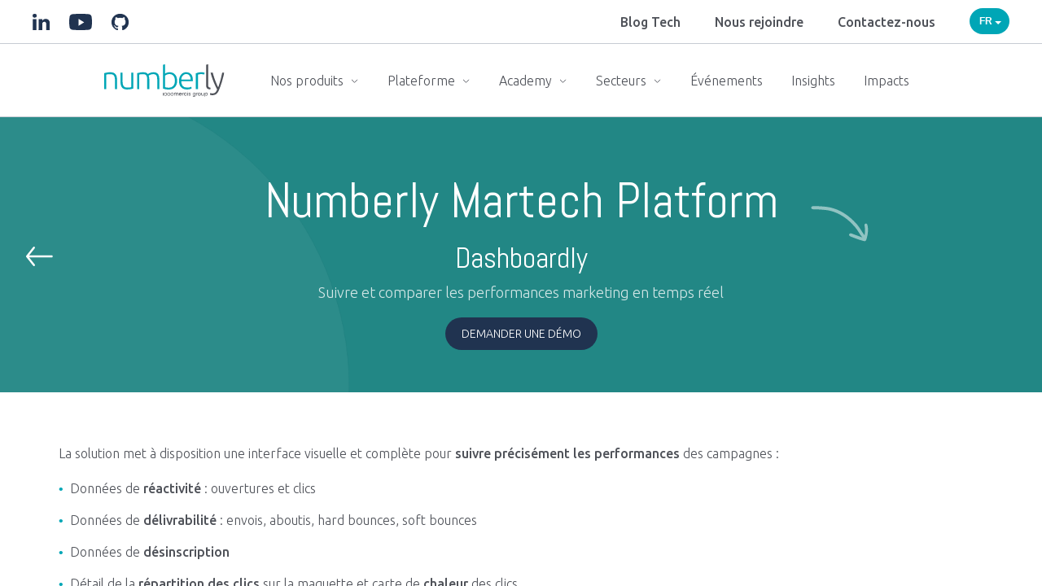

--- FILE ---
content_type: text/html
request_url: https://numberly.com/fr/martechplatform/dashboardly-fr/
body_size: 20699
content:
<!doctype html>
<html data-n-head-ssr lang="fr" data-n-head="%7B%22lang%22:%7B%22ssr%22:%22fr%22%7D%7D">
  <head>
    <title>Dashboardly | Numberly</title><meta data-n-head="ssr" charset="utf-8"><meta data-n-head="ssr" name="viewport" content="width=device-width,initial-scale=1"><meta data-n-head="ssr" name="robots" content="index, follow"><meta data-n-head="ssr" name="theme-color" content="#00A6B6"><meta data-n-head="ssr" name="full-screen" content="yes"><meta data-n-head="ssr" name="msapplication-TileColor" content="#FFFFFF"><meta data-n-head="ssr" name="msapplication-TileImage" content="/icons/ms-icon-144x144.png"><meta data-n-head="ssr" name="apple-mobile-web-app-capable" content="yes"><meta data-n-head="ssr" name="mobile-web-app-capable" content="yes"><meta data-n-head="ssr" name="apple-mobile-web-app-title" content="Numberly"><meta data-n-head="ssr" name="apple-mobile-web-app-status-bar-style" content="black-translucent"><meta data-n-head="ssr" name="keywords" content="people-based marketing, incremental, programmatic, digital marketing, big data, crm, dmp, numberly, 1000mercis, data, marketing, digital, trading"><meta data-n-head="ssr" property="og:image" content="https://numberly.com/images/numberly-logo-v2.png"><meta data-n-head="ssr" data-hid="og:locale" property="og:locale" content="fr_FR"><meta data-n-head="ssr" data-hid="og:locale:alternate-en-US" property="og:locale:alternate" content="en_US"><meta data-n-head="ssr" data-hid="og:locale:alternate-nl-BE" property="og:locale:alternate" content="nl_BE"><meta data-n-head="ssr" data-hid="og:locale:alternate-de-DE" property="og:locale:alternate" content="de_DE"><meta data-n-head="ssr" data-hid="og:locale:alternate-es-ES" property="og:locale:alternate" content="es_ES"><meta data-n-head="ssr" data-hid="og:locale:alternate-it-IT" property="og:locale:alternate" content="it_IT"><meta data-n-head="ssr" data-hid="description" name="description" content="Notre outil pour suivre et comparer les performances marketing en temps réel."><link data-n-head="ssr" rel="icon" type="image/x-icon" href="/favicon.ico"><link data-n-head="ssr" rel="apple-touch-icon" sizes="57x57" href="/icons/apple-icon-57x57.png"><link data-n-head="ssr" rel="apple-touch-icon" sizes="60x60" href="/icons/apple-icon-60x60.png"><link data-n-head="ssr" rel="apple-touch-icon" sizes="72x72" href="/icons/apple-icon-72x72.png"><link data-n-head="ssr" rel="apple-touch-icon" sizes="76x76" href="/icons/apple-icon-76x76.png"><link data-n-head="ssr" rel="apple-touch-icon" sizes="114x114" href="/icons/apple-icon-114x114.png"><link data-n-head="ssr" rel="apple-touch-icon" sizes="120x120" href="/icons/apple-icon-120x120.png"><link data-n-head="ssr" rel="apple-touch-icon" sizes="144x144" href="/icons/apple-icon-144x144.png"><link data-n-head="ssr" rel="apple-touch-icon" sizes="152x152" href="/icons/apple-icon-152x152.png"><link data-n-head="ssr" rel="apple-touch-icon" sizes="180x180" href="/icons/apple-icon-180x180.png"><link data-n-head="ssr" rel="icon" type="image/png" sizes="16x16" href="/icons/favicon-16x16.png"><link data-n-head="ssr" rel="icon" type="image/png" sizes="32x32" href="/icons/favicon-32x32.png"><link data-n-head="ssr" rel="icon" type="image/png" sizes="96x96" href="/icons/favicon-96x96.png"><link data-n-head="ssr" rel="icon" type="image/png" sizes="192x192" href="/icons/android-icon-192x192.png"><link data-n-head="ssr" data-hid="alternate-hreflang-fr" rel="alternate" href="https://numberly.com/fr/martechplatform/dashboardly-fr/" hreflang="fr"><link data-n-head="ssr" data-hid="alternate-hreflang-fr-FR" rel="alternate" href="https://numberly.com/fr/martechplatform/dashboardly-fr/" hreflang="fr-FR"><link data-n-head="ssr" data-hid="alternate-hreflang-en" rel="alternate" href="https://numberly.com/en/martechplatform/dashboardly-fr/" hreflang="en"><link data-n-head="ssr" data-hid="alternate-hreflang-en-US" rel="alternate" href="https://numberly.com/en/martechplatform/dashboardly-fr/" hreflang="en-US"><link data-n-head="ssr" data-hid="alternate-hreflang-nl" rel="alternate" href="https://numberly.com/nl/martechplatform/dashboardly-fr/" hreflang="nl"><link data-n-head="ssr" data-hid="alternate-hreflang-nl-BE" rel="alternate" href="https://numberly.com/nl/martechplatform/dashboardly-fr/" hreflang="nl-BE"><link data-n-head="ssr" data-hid="alternate-hreflang-de" rel="alternate" href="https://numberly.com/de/martechplatform/dashboardly-fr/" hreflang="de"><link data-n-head="ssr" data-hid="alternate-hreflang-de-DE" rel="alternate" href="https://numberly.com/de/martechplatform/dashboardly-fr/" hreflang="de-DE"><link data-n-head="ssr" data-hid="alternate-hreflang-es" rel="alternate" href="https://numberly.com/es/martechplatform/dashboardly-fr/" hreflang="es"><link data-n-head="ssr" data-hid="alternate-hreflang-es-ES" rel="alternate" href="https://numberly.com/es/martechplatform/dashboardly-fr/" hreflang="es-ES"><link data-n-head="ssr" data-hid="alternate-hreflang-it" rel="alternate" href="https://numberly.com/it/martechplatform/dashboardly-fr/" hreflang="it"><link data-n-head="ssr" data-hid="alternate-hreflang-it-IT" rel="alternate" href="https://numberly.com/it/martechplatform/dashboardly-fr/" hreflang="it-IT"><link data-n-head="ssr" rel="canonical" href="https://numberly.com/fr/martechplatform/dashboardly-fr/"><link rel="preload" href="https://numberly.com/c1a6038c054e35a31f13.js" as="script"><link rel="preload" href="https://numberly.com/b64a3266377d150a2a0c.js" as="script"><link rel="preload" href="https://numberly.com/b776fc436c6a8cbaa2f0.js" as="script"><link rel="preload" href="https://numberly.com/99848071f2baf71cefc1.js" as="script"><link rel="preload" href="https://numberly.com/fonts/f92fe89.woff2" as="font" type="font/woff2" crossorigin><link rel="preload" href="https://numberly.com/fonts/3cb996f.woff" as="font" type="font/woff" crossorigin><link rel="preload" href="https://numberly.com/fonts/dfbc973.woff2" as="font" type="font/woff2" crossorigin><link rel="preload" href="https://numberly.com/fonts/638077c.woff" as="font" type="font/woff" crossorigin><link rel="preload" href="https://numberly.com/fonts/9530b9e.woff2" as="font" type="font/woff2" crossorigin><link rel="preload" href="https://numberly.com/fonts/f203538.woff" as="font" type="font/woff" crossorigin><link rel="preload" href="https://numberly.com/fonts/a5fa23e.woff2" as="font" type="font/woff2" crossorigin><link rel="preload" href="https://numberly.com/fonts/e0d543a.woff" as="font" type="font/woff" crossorigin><link rel="preload" href="https://numberly.com/fonts/e784e34.woff2" as="font" type="font/woff2" crossorigin><link rel="preload" href="https://numberly.com/fonts/eac933a.woff" as="font" type="font/woff" crossorigin><link rel="preload" href="https://numberly.com/fonts/833b573.woff2" as="font" type="font/woff2" crossorigin><link rel="preload" href="https://numberly.com/fonts/9082b37.woff" as="font" type="font/woff" crossorigin><link rel="preload" href="https://numberly.com/fonts/156e4e3.woff2" as="font" type="font/woff2" crossorigin><link rel="preload" href="https://numberly.com/fonts/7cd7e93.woff" as="font" type="font/woff" crossorigin><link rel="preload" href="https://numberly.com/14f63b92b0e20f99dff3.js" as="script"><link rel="preload" href="https://numberly.com/fdff73ad95d04fae6bf2.js" as="script"><style data-vue-ssr-id="7613cf46:0 b0f53faa:0 0bc9c962:0 583a1fea:0 7eaf43a6:0 0ef7fe00:0 5b127959:0 823ae9b8:0 7f170d80:0 07e1f6e4:0 2b2c17e8:0 dcdee9a2:0 ce9cfd72:0 195caa75:0 be56f63e:0 20668c2e:0 de8231f0:0 432f2998:0 6c1b13d4:0 5431e1f8:0 03d21b4e:0">.swiper-container{margin-left:auto;margin-right:auto;position:relative;overflow:hidden;list-style:none;padding:0;z-index:1}.swiper-container-no-flexbox .swiper-slide{float:left}.swiper-container-vertical>.swiper-wrapper{flex-direction:column}.swiper-wrapper{position:relative;width:100%;height:100%;z-index:1;display:flex;transition-property:transform;box-sizing:content-box}.swiper-container-android .swiper-slide,.swiper-wrapper{transform:translateZ(0)}.swiper-container-multirow>.swiper-wrapper{flex-wrap:wrap}.swiper-container-free-mode>.swiper-wrapper{transition-timing-function:ease-out;margin:0 auto}.swiper-slide{flex-shrink:0;width:100%;height:100%;position:relative;transition-property:transform}.swiper-slide-invisible-blank{visibility:hidden}.swiper-container-autoheight,.swiper-container-autoheight .swiper-slide{height:auto}.swiper-container-autoheight .swiper-wrapper{align-items:flex-start;transition-property:transform,height}.swiper-container-3d{perspective:1200px}.swiper-container-3d .swiper-cube-shadow,.swiper-container-3d .swiper-slide,.swiper-container-3d .swiper-slide-shadow-bottom,.swiper-container-3d .swiper-slide-shadow-left,.swiper-container-3d .swiper-slide-shadow-right,.swiper-container-3d .swiper-slide-shadow-top,.swiper-container-3d .swiper-wrapper{transform-style:preserve-3d}.swiper-container-3d .swiper-slide-shadow-bottom,.swiper-container-3d .swiper-slide-shadow-left,.swiper-container-3d .swiper-slide-shadow-right,.swiper-container-3d .swiper-slide-shadow-top{position:absolute;left:0;top:0;width:100%;height:100%;pointer-events:none;z-index:10}.swiper-container-3d .swiper-slide-shadow-left{background-image:linear-gradient(270deg,rgba(0,0,0,.5),transparent)}.swiper-container-3d .swiper-slide-shadow-right{background-image:linear-gradient(90deg,rgba(0,0,0,.5),transparent)}.swiper-container-3d .swiper-slide-shadow-top{background-image:linear-gradient(0deg,rgba(0,0,0,.5),transparent)}.swiper-container-3d .swiper-slide-shadow-bottom{background-image:linear-gradient(180deg,rgba(0,0,0,.5),transparent)}.swiper-container-wp8-horizontal,.swiper-container-wp8-horizontal>.swiper-wrapper{touch-action:pan-y}.swiper-container-wp8-vertical,.swiper-container-wp8-vertical>.swiper-wrapper{touch-action:pan-x}.swiper-button-next,.swiper-button-prev{position:absolute;top:50%;width:27px;height:44px;margin-top:-22px;z-index:10;cursor:pointer;background-size:27px 44px;background-position:50%;background-repeat:no-repeat}.swiper-button-next.swiper-button-disabled,.swiper-button-prev.swiper-button-disabled{opacity:.35;cursor:auto;pointer-events:none}.swiper-button-prev,.swiper-container-rtl .swiper-button-next{background-image:url("data:image/svg+xml;charset=utf-8,%3Csvg xmlns='http://www.w3.org/2000/svg' viewBox='0 0 27 44'%3E%3Cpath d='M0 22L22 0l2.1 2.1L4.2 22l19.9 19.9L22 44 0 22z' fill='%23007aff'/%3E%3C/svg%3E");left:10px;right:auto}.swiper-button-next,.swiper-container-rtl .swiper-button-prev{background-image:url("data:image/svg+xml;charset=utf-8,%3Csvg xmlns='http://www.w3.org/2000/svg' viewBox='0 0 27 44'%3E%3Cpath d='M27 22L5 44l-2.1-2.1L22.8 22 2.9 2.1 5 0l22 22z' fill='%23007aff'/%3E%3C/svg%3E");right:10px;left:auto}.swiper-button-prev.swiper-button-white,.swiper-container-rtl .swiper-button-next.swiper-button-white{background-image:url("data:image/svg+xml;charset=utf-8,%3Csvg xmlns='http://www.w3.org/2000/svg' viewBox='0 0 27 44'%3E%3Cpath d='M0 22L22 0l2.1 2.1L4.2 22l19.9 19.9L22 44 0 22z' fill='%23fff'/%3E%3C/svg%3E")}.swiper-button-next.swiper-button-white,.swiper-container-rtl .swiper-button-prev.swiper-button-white{background-image:url("data:image/svg+xml;charset=utf-8,%3Csvg xmlns='http://www.w3.org/2000/svg' viewBox='0 0 27 44'%3E%3Cpath d='M27 22L5 44l-2.1-2.1L22.8 22 2.9 2.1 5 0l22 22z' fill='%23fff'/%3E%3C/svg%3E")}.swiper-button-prev.swiper-button-black,.swiper-container-rtl .swiper-button-next.swiper-button-black{background-image:url("data:image/svg+xml;charset=utf-8,%3Csvg xmlns='http://www.w3.org/2000/svg' viewBox='0 0 27 44'%3E%3Cpath d='M0 22L22 0l2.1 2.1L4.2 22l19.9 19.9L22 44 0 22z'/%3E%3C/svg%3E")}.swiper-button-next.swiper-button-black,.swiper-container-rtl .swiper-button-prev.swiper-button-black{background-image:url("data:image/svg+xml;charset=utf-8,%3Csvg xmlns='http://www.w3.org/2000/svg' viewBox='0 0 27 44'%3E%3Cpath d='M27 22L5 44l-2.1-2.1L22.8 22 2.9 2.1 5 0l22 22z'/%3E%3C/svg%3E")}.swiper-button-lock{display:none}.swiper-pagination{position:absolute;text-align:center;transition:opacity .3s;transform:translateZ(0);z-index:10}.swiper-pagination.swiper-pagination-hidden{opacity:0}.swiper-container-horizontal>.swiper-pagination-bullets,.swiper-pagination-custom,.swiper-pagination-fraction{bottom:10px;left:0;width:100%}.swiper-pagination-bullets-dynamic{overflow:hidden;font-size:0}.swiper-pagination-bullets-dynamic .swiper-pagination-bullet{transform:scale(.33);position:relative}.swiper-pagination-bullets-dynamic .swiper-pagination-bullet-active,.swiper-pagination-bullets-dynamic .swiper-pagination-bullet-active-main{transform:scale(1)}.swiper-pagination-bullets-dynamic .swiper-pagination-bullet-active-prev{transform:scale(.66)}.swiper-pagination-bullets-dynamic .swiper-pagination-bullet-active-prev-prev{transform:scale(.33)}.swiper-pagination-bullets-dynamic .swiper-pagination-bullet-active-next{transform:scale(.66)}.swiper-pagination-bullets-dynamic .swiper-pagination-bullet-active-next-next{transform:scale(.33)}.swiper-pagination-bullet{width:8px;height:8px;display:inline-block;border-radius:100%;background:#000;opacity:.2}button.swiper-pagination-bullet{border:none;margin:0;padding:0;box-shadow:none;-webkit-appearance:none;-moz-appearance:none;appearance:none}.swiper-pagination-clickable .swiper-pagination-bullet{cursor:pointer}.swiper-pagination-bullet-active{opacity:1;background:#007aff}.swiper-container-vertical>.swiper-pagination-bullets{right:10px;top:50%;transform:translate3d(0,-50%,0)}.swiper-container-vertical>.swiper-pagination-bullets .swiper-pagination-bullet{margin:6px 0;display:block}.swiper-container-vertical>.swiper-pagination-bullets.swiper-pagination-bullets-dynamic{top:50%;transform:translateY(-50%);width:8px}.swiper-container-vertical>.swiper-pagination-bullets.swiper-pagination-bullets-dynamic .swiper-pagination-bullet{display:inline-block;transition:transform .2s,top .2s}.swiper-container-horizontal>.swiper-pagination-bullets .swiper-pagination-bullet{margin:0 4px}.swiper-container-horizontal>.swiper-pagination-bullets.swiper-pagination-bullets-dynamic{left:50%;transform:translateX(-50%);white-space:nowrap}.swiper-container-horizontal>.swiper-pagination-bullets.swiper-pagination-bullets-dynamic .swiper-pagination-bullet{transition:transform .2s,left .2s}.swiper-container-horizontal.swiper-container-rtl>.swiper-pagination-bullets-dynamic .swiper-pagination-bullet{transition:transform .2s,right .2s}.swiper-pagination-progressbar{background:rgba(0,0,0,.25);position:absolute}.swiper-pagination-progressbar .swiper-pagination-progressbar-fill{background:#007aff;position:absolute;left:0;top:0;width:100%;height:100%;transform:scale(0);transform-origin:left top}.swiper-container-rtl .swiper-pagination-progressbar .swiper-pagination-progressbar-fill{transform-origin:right top}.swiper-container-horizontal>.swiper-pagination-progressbar,.swiper-container-vertical>.swiper-pagination-progressbar.swiper-pagination-progressbar-opposite{width:100%;height:4px;left:0;top:0}.swiper-container-horizontal>.swiper-pagination-progressbar.swiper-pagination-progressbar-opposite,.swiper-container-vertical>.swiper-pagination-progressbar{width:4px;height:100%;left:0;top:0}.swiper-pagination-white .swiper-pagination-bullet-active{background:#fff}.swiper-pagination-progressbar.swiper-pagination-white{background:hsla(0,0%,100%,.25)}.swiper-pagination-progressbar.swiper-pagination-white .swiper-pagination-progressbar-fill{background:#fff}.swiper-pagination-black .swiper-pagination-bullet-active{background:#000}.swiper-pagination-progressbar.swiper-pagination-black{background:rgba(0,0,0,.25)}.swiper-pagination-progressbar.swiper-pagination-black .swiper-pagination-progressbar-fill{background:#000}.swiper-pagination-lock{display:none}.swiper-scrollbar{border-radius:10px;position:relative;-ms-touch-action:none;background:rgba(0,0,0,.1)}.swiper-container-horizontal>.swiper-scrollbar{position:absolute;left:1%;bottom:3px;z-index:50;height:5px;width:98%}.swiper-container-vertical>.swiper-scrollbar{position:absolute;right:3px;top:1%;z-index:50;width:5px;height:98%}.swiper-scrollbar-drag{height:100%;width:100%;position:relative;background:rgba(0,0,0,.5);border-radius:10px;left:0;top:0}.swiper-scrollbar-cursor-drag{cursor:move}.swiper-scrollbar-lock{display:none}.swiper-zoom-container{width:100%;height:100%;display:flex;justify-content:center;align-items:center;text-align:center}.swiper-zoom-container>canvas,.swiper-zoom-container>img,.swiper-zoom-container>svg{max-width:100%;max-height:100%;-o-object-fit:contain;object-fit:contain}.swiper-slide-zoomed{cursor:move}.swiper-lazy-preloader{width:42px;height:42px;position:absolute;left:50%;top:50%;margin-left:-21px;margin-top:-21px;z-index:10;transform-origin:50%;-webkit-animation:swiper-preloader-spin 1s steps(12) infinite;animation:swiper-preloader-spin 1s steps(12) infinite}.swiper-lazy-preloader:after{display:block;content:"";width:100%;height:100%;background-image:url("data:image/svg+xml;charset=utf-8,%3Csvg viewBox='0 0 120 120' xmlns='http://www.w3.org/2000/svg' xmlns:xlink='http://www.w3.org/1999/xlink'%3E%3Cdefs%3E%3Cpath id='a' stroke='%236c6c6c' stroke-width='11' stroke-linecap='round' d='M60 7v20'/%3E%3C/defs%3E%3Cuse xlink:href='%23a' opacity='.27'/%3E%3Cuse xlink:href='%23a' opacity='.27' transform='rotate(30 60 60)'/%3E%3Cuse xlink:href='%23a' opacity='.27' transform='rotate(60 60 60)'/%3E%3Cuse xlink:href='%23a' opacity='.27' transform='rotate(90 60 60)'/%3E%3Cuse xlink:href='%23a' opacity='.27' transform='rotate(120 60 60)'/%3E%3Cuse xlink:href='%23a' opacity='.27' transform='rotate(150 60 60)'/%3E%3Cuse xlink:href='%23a' opacity='.37' transform='rotate(180 60 60)'/%3E%3Cuse xlink:href='%23a' opacity='.46' transform='rotate(210 60 60)'/%3E%3Cuse xlink:href='%23a' opacity='.56' transform='rotate(240 60 60)'/%3E%3Cuse xlink:href='%23a' opacity='.66' transform='rotate(270 60 60)'/%3E%3Cuse xlink:href='%23a' opacity='.75' transform='rotate(300 60 60)'/%3E%3Cuse xlink:href='%23a' opacity='.85' transform='rotate(330 60 60)'/%3E%3C/svg%3E");background-position:50%;background-size:100%;background-repeat:no-repeat}.swiper-lazy-preloader-white:after{background-image:url("data:image/svg+xml;charset=utf-8,%3Csvg viewBox='0 0 120 120' xmlns='http://www.w3.org/2000/svg' xmlns:xlink='http://www.w3.org/1999/xlink'%3E%3Cdefs%3E%3Cpath id='a' stroke='%23fff' stroke-width='11' stroke-linecap='round' d='M60 7v20'/%3E%3C/defs%3E%3Cuse xlink:href='%23a' opacity='.27'/%3E%3Cuse xlink:href='%23a' opacity='.27' transform='rotate(30 60 60)'/%3E%3Cuse xlink:href='%23a' opacity='.27' transform='rotate(60 60 60)'/%3E%3Cuse xlink:href='%23a' opacity='.27' transform='rotate(90 60 60)'/%3E%3Cuse xlink:href='%23a' opacity='.27' transform='rotate(120 60 60)'/%3E%3Cuse xlink:href='%23a' opacity='.27' transform='rotate(150 60 60)'/%3E%3Cuse xlink:href='%23a' opacity='.37' transform='rotate(180 60 60)'/%3E%3Cuse xlink:href='%23a' opacity='.46' transform='rotate(210 60 60)'/%3E%3Cuse xlink:href='%23a' opacity='.56' transform='rotate(240 60 60)'/%3E%3Cuse xlink:href='%23a' opacity='.66' transform='rotate(270 60 60)'/%3E%3Cuse xlink:href='%23a' opacity='.75' transform='rotate(300 60 60)'/%3E%3Cuse xlink:href='%23a' opacity='.85' transform='rotate(330 60 60)'/%3E%3C/svg%3E")}@-webkit-keyframes swiper-preloader-spin{to{transform:rotate(1turn)}}@keyframes swiper-preloader-spin{to{transform:rotate(1turn)}}.swiper-container .swiper-notification{position:absolute;left:0;top:0;pointer-events:none;opacity:0;z-index:-1000}.swiper-container-fade.swiper-container-free-mode .swiper-slide{transition-timing-function:ease-out}.swiper-container-fade .swiper-slide{pointer-events:none;transition-property:opacity}.swiper-container-fade .swiper-slide .swiper-slide{pointer-events:none}.swiper-container-fade .swiper-slide-active,.swiper-container-fade .swiper-slide-active .swiper-slide-active{pointer-events:auto}.swiper-container-cube{overflow:visible}.swiper-container-cube .swiper-slide{pointer-events:none;-webkit-backface-visibility:hidden;backface-visibility:hidden;z-index:1;visibility:hidden;transform-origin:0 0;width:100%;height:100%}.swiper-container-cube .swiper-slide .swiper-slide{pointer-events:none}.swiper-container-cube.swiper-container-rtl .swiper-slide{transform-origin:100% 0}.swiper-container-cube .swiper-slide-active,.swiper-container-cube .swiper-slide-active .swiper-slide-active{pointer-events:auto}.swiper-container-cube .swiper-slide-active,.swiper-container-cube .swiper-slide-next,.swiper-container-cube .swiper-slide-next+.swiper-slide,.swiper-container-cube .swiper-slide-prev{pointer-events:auto;visibility:visible}.swiper-container-cube .swiper-slide-shadow-bottom,.swiper-container-cube .swiper-slide-shadow-left,.swiper-container-cube .swiper-slide-shadow-right,.swiper-container-cube .swiper-slide-shadow-top{z-index:0;-webkit-backface-visibility:hidden;backface-visibility:hidden}.swiper-container-cube .swiper-cube-shadow{position:absolute;left:0;bottom:0;width:100%;height:100%;background:#000;opacity:.6;-webkit-filter:blur(50px);filter:blur(50px);z-index:0}.swiper-container-flip{overflow:visible}.swiper-container-flip .swiper-slide{pointer-events:none;-webkit-backface-visibility:hidden;backface-visibility:hidden;z-index:1}.swiper-container-flip .swiper-slide .swiper-slide{pointer-events:none}.swiper-container-flip .swiper-slide-active,.swiper-container-flip .swiper-slide-active .swiper-slide-active{pointer-events:auto}.swiper-container-flip .swiper-slide-shadow-bottom,.swiper-container-flip .swiper-slide-shadow-left,.swiper-container-flip .swiper-slide-shadow-right,.swiper-container-flip .swiper-slide-shadow-top{z-index:0;-webkit-backface-visibility:hidden;backface-visibility:hidden}.swiper-container-coverflow .swiper-wrapper{-ms-perspective:1200px}.swiper-pagination{z-index:inherit!important}/*! minireset.css v0.0.6 | MIT License | github.com/jgthms/minireset.css */blockquote,body,dd,dl,dt,fieldset,figure,h1,h2,h3,h4,h5,h6,hr,html,iframe,legend,li,ol,p,pre,textarea,ul{margin:0;padding:0}h1,h2,h3,h4,h5,h6{font-size:100%;font-weight:400}ul{list-style:none}button,input,select,textarea{margin:0}html{box-sizing:border-box}*,:after,:before{box-sizing:inherit}img,video{height:auto;max-width:100%}iframe{border:0}table{border-collapse:collapse;border-spacing:0}td,th{padding:0}td:not([align]),th:not([align]){text-align:left}@font-face{font-family:Abel;src:local("Abel Regular"),local("Abel-Regular"),url(https://numberly.com/fonts/f92fe89.woff2) format("woff2"),url(https://numberly.com/fonts/3cb996f.woff) format("woff");font-style:normal;font-weight:400;font-display:swap;unicode-range:U+000-5ff}@font-face{font-family:Kalam;src:local("Kalam"),local("Kalam-Regular"),url(https://numberly.com/fonts/dfbc973.woff2) format("woff2"),url(https://numberly.com/fonts/638077c.woff) format("woff");font-style:normal;font-weight:400}@font-face{font-family:Ubuntu;src:local("Ubuntu Regular"),local("Ubuntu-Regular"),url(https://numberly.com/fonts/9530b9e.woff2) format("woff2"),url(https://numberly.com/fonts/f203538.woff) format("woff");font-weight:400;font-style:normal;font-display:swap;unicode-range:U+000-5ff}@font-face{font-family:Ubuntu;src:local("Ubuntu Medium"),local("Ubuntu-Medium"),url(https://numberly.com/fonts/a5fa23e.woff2) format("woff2"),url(https://numberly.com/fonts/e0d543a.woff) format("woff");font-weight:500;font-style:normal;font-display:swap;unicode-range:U+000-5ff}@font-face{font-family:Ubuntu;src:local("Ubuntu Light"),local("Ubuntu-Light"),url(https://numberly.com/fonts/e784e34.woff2) format("woff2"),url(https://numberly.com/fonts/eac933a.woff) format("woff");font-weight:300;font-style:normal;font-display:swap;unicode-range:U+000-5ff}@font-face{font-family:Ubuntu;src:local("Ubuntu Bold"),local("Ubuntu-Bold"),url(https://numberly.com/fonts/833b573.woff2) format("woff2"),url(https://numberly.com/fonts/9082b37.woff) format("woff");font-weight:700;font-style:normal;font-display:swap;unicode-range:U+000-5ff}@font-face{font-family:Material Icons;src:local("Material Icons"),local("MaterialIcons-Regular"),url(https://numberly.com/fonts/156e4e3.woff2) format("woff2"),url(https://numberly.com/fonts/7cd7e93.woff) format("woff");font-weight:400;font-style:normal;font-display:swap}body,html{height:100vh;overflow:hidden}html{font-family:Ubuntu,sans-serif;font-weight:300;font-size:16px;color:#4f5259}h1,h2,h3,h4,h5,h6{font-family:Abel,sans-serif;font-style:normal;font-weight:100}a{color:inherit;text-decoration:none}strong{font-weight:500}sub,sup{font-size:.65em;line-height:0;position:relative;vertical-align:baseline}sup{top:-.5em}sub{bottom:-.25em}.columns_2{-moz-columns:2;column-count:2;grid-column-gap:5.5rem;-moz-column-gap:5.5rem;column-gap:5.5rem}.columns_3{-moz-columns:3;column-count:3;grid-column-gap:3rem;-moz-column-gap:3rem;column-gap:3rem}.columns_4{-moz-columns:4;column-count:4;grid-column-gap:2rem;-moz-column-gap:2rem;column-gap:2rem}@media (max-width:768px){.columns_2,.columns_3,.columns_4{-moz-columns:1;column-count:1;grid-column-gap:0;-moz-column-gap:0;column-gap:0}}.wrapper{height:100vh;overflow-y:scroll;transition:all .4s;scroll-behavior:smooth;-webkit-overflow-scrolling:touch}.wrapper.fullpage section{min-height:100vh;scroll-snap-align:start}.wrapper.fullpage section .background{opacity:0}.wrapper.fullpage section.active .background{opacity:1}.wrapper.fullpage section h1{text-align:left}section h1{font-size:60px;text-align:center;margin-bottom:3rem}section .subtitle{font-size:36px}section h2{text-align:center;font-size:45px;margin-bottom:2rem;line-height:1.1}section h3{font-size:35px;line-height:2rem;text-align:center;margin-bottom:3rem}section h4{font-size:30px}section h4,section h5{text-align:center;margin-bottom:2rem}section h5{font-size:24px}@media (max-width:768px){section h1{font-size:40px;text-align:center;margin-bottom:1.5rem}section .subtitle{font-size:18px}section h2{text-align:center;font-size:28px;margin-bottom:1rem}section h3{font-size:24px;line-height:1.4rem;text-align:center;margin-bottom:1.2rem}section h4{font-size:20px}section h4,section h5{text-align:center;margin-bottom:1rem}section h5{font-size:18px}}html:lang(ar) .section__header h1,html:lang(ar-AE) .section__header h1{direction:rtl;margin-left:0!important;margin-right:71px!important}html:lang(ar) .section__header h1:after,html:lang(ar-AE) .section__header h1:after{right:40px!important;transform:scaleX(-1)}html:lang(ar) .section__header p,html:lang(ar-AE) .section__header p{direction:rtl}.section__header{color:#fff;overflow:hidden}.section__header .link-cta-container{display:block;margin:30px auto 0;text-align:center}.section__header .link-cta-container .link-cta{padding:12px 20px;border-radius:20px;text-transform:uppercase;font-size:14px;color:#fff;cursor:pointer;background-color:#203350}.section__header .back-arrow{z-index:1;position:absolute;top:calc(50% - 10px);left:2rem;height:1.5rem;width:auto;color:#fff;cursor:pointer;display:none}@media (min-width:1024px){.section__header .back-arrow{display:block}}.section__header h2,.section__header h3,.section__header p{text-align:center}.section__header h1{position:relative;margin-bottom:1rem;margin-left:71px}@media (max-width:768px){.section__header h1{margin-left:0}}.section__header h1:after{content:"";position:relative;display:inline-block;right:-40px;top:30px;width:71px;height:44px;background-image:url(https://numberly.com/assets/footer-arrow.8d972806.svg)}@media (max-width:768px){.section__header h1:after{display:none}}.section__header p{opacity:.8;font-size:18px}.section__header .background{position:absolute;background-color:#00a6b6;opacity:1}.section__header .background .circle{position:absolute;top:-50%;left:-35%;background:#fff;border:1px solid #203350;border-radius:50%;width:1000px;height:1000px;-webkit-animation:circle 6s infinite;animation:circle 6s infinite;opacity:0}.section__header .background .circle:nth-child(2){-webkit-animation-delay:3s;animation-delay:3s}.section__header.white_header .container{padding-bottom:1rem!important}.section__header.white_header .background{background-color:#fff}.section__header.white_header h1,.section__header.white_header p{color:#203350}.section__header.white_header h1:after{background-image:url(https://numberly.com/assets/curved_arrow_blue.c9bc3815.svg)}@-webkit-keyframes circle{0%{opacity:.2;transform:scale(0)}to{opacity:0;transform:scale(1)}}@keyframes circle{0%{opacity:.2;transform:scale(0)}to{opacity:0;transform:scale(1)}}.btn{background-color:#00a6b6;border:1px solid #00a6b6;font-size:15px;padding:18px 30px;border-radius:30px;color:#fff;display:inline-block;cursor:pointer;transition:all .3s ease-in-out}.btn:hover{background-color:#203350}.btn:disabled{opacity:.5;cursor:not-allowed}.btn-sm{background-color:#00a6b6;font-size:13px;padding:15px 25px;border-radius:30px;border:none;color:#fff;display:inline-block;cursor:pointer}.btn-sm:hover{background-color:rgba(0,166,182,.9)}.btn-sm:disabled{opacity:.5;cursor:not-allowed}.btn-large{background-color:#00a6b6;border:1px solid #00a6b6;text-align:center;font-size:19px;padding:1.2em 2.2em;border-radius:3em;color:#fff;display:inline-block;cursor:pointer;transition:all .3s ease-in-out}.btn-large:hover{background-color:#203350}.btn-large:disabled{opacity:.5;cursor:not-allowed}.no-btn{background:0 0;border:none;-webkit-appearance:none;-moz-appearance:none;appearance:none}.underline{position:relative}.underline strong{display:inline-block;padding:0 3px;color:#fff;font-weight:100;font-style:normal;background-color:#00a6b6}.hidden{display:none}.visible{display:auto}html:lang(ar) .terms li:before,html:lang(ar-AE) .terms li:before{left:auto!important;right:0}.terms{font-weight:700;font-size:12px;margin-bottom:20px;display:flex;text-transform:uppercase}.terms.martechplatform{margin:0}.terms li{margin-right:8px}.terms li:before{content:"";position:absolute;background-color:#4f5259;top:0;left:0;bottom:0;width:4px;transition:all .3s ease-in-out}.terms li._Activate,.terms li._activate,.terms li._clientname,.terms li._default_martech_platform,.terms li._industry,.terms li._press,.terms li._product,.terms li._pub,.terms li._story,.terms li._successstory{color:#00a6b6}.terms li._Activate:before,.terms li._activate:before,.terms li._clientname:before,.terms li._default_martech_platform:before,.terms li._industry:before,.terms li._press:before,.terms li._product:before,.terms li._pub:before,.terms li._story:before,.terms li._successstory:before{background-color:#00a6b6}.terms li._sendingly{color:#00a5b5}.terms li._sendingly:before{background-color:#00a5b5}.terms li._factorly{color:#1fb28c}.terms li._factorly:before{background-color:#1fb28c}.terms li._dashboardly{color:#228785}.terms li._dashboardly:before{background-color:#228785}.terms li._accessly{color:#4f55d1}.terms li._accessly:before{background-color:#4f55d1}.terms li._contactly{color:#f47957}.terms li._contactly:before{background-color:#f47957}.terms li._queryly{color:#f9b000}.terms li._queryly:before{background-color:#f9b000}.terms li._datalively{color:#218bcb}.terms li._datalively:before{background-color:#218bcb}.terms li._watchly{color:#639bd3}.terms li._watchly:before{background-color:#639bd3}.terms li._webinar,.terms li._webinar-en{color:#0ec39b}.terms li._webinar-en:before,.terms li._webinar:before{background-color:#0ec39b}.terms li._video,.terms li._video-en{color:#ff67c0}.terms li._video-en:before,.terms li._video:before{background-color:#ff67c0}.terms li._tech,.terms li._tech-en{color:#fcc400}.terms li._tech-en:before,.terms li._tech:before{background-color:#fcc400}.terms li._Analyze,.terms li._analyse{color:#fcc400}.terms li._Analyze:before,.terms li._analyse:before{background-color:#fcc400}.terms li._Media,.terms li._media{color:#0ec39b}.terms li._Media:before,.terms li._media:before{background-color:#0ec39b}.terms li._event,.terms li._nous-y-etions,.terms li._we-were-there{color:#ade2e3}.terms li._event:before,.terms li._nous-y-etions:before,.terms li._we-were-there:before{background-color:#ade2e3}.terms li._Build,.terms li._article,.terms li._article-en,.terms li._build,.terms li._news,.terms li._news-en{color:#203350}.terms li._Build:before,.terms li._article-en:before,.terms li._article:before,.terms li._build:before,.terms li._news-en:before,.terms li._news:before{background-color:#203350}.terms li._a-venir,.terms li._coming-soon{color:#fa4d09}.terms li._a-venir:before,.terms li._coming-soon:before{background-color:#fa4d09}.terms li._uncategorized,.terms li._uncategorized-fr{color:#fcc400}.terms li._uncategorized-fr:before,.terms li._uncategorized:before{background-color:#fcc400}html:lang(ar) .news-list .news p,html:lang(ar-AE) .news-list .news p{text-align:right!important}.news-list{display:flex;flex-wrap:wrap;text-align:left;margin-bottom:29px}@media (max-width:768px){.news-list{margin-bottom:0}}.news-list .news{width:calc(50% - 40px);position:relative;margin:20px;z-index:1}@media (max-width:768px){.news-list .news{width:100%;margin:0 0 2rem}}.news-list .news .card_container{display:flex;flex-direction:column;padding:15px 20px;height:100%}.news-list .news .card_container .client_logo img{width:75px;height:auto}.news-list .news .card_container .content{padding-bottom:.3rem}.news-list .news .card_container div{flex:1}.news-list .news .card_container img{align-self:flex-end}.news-list .news:after{background-color:#fff;transition:all .4s ease-out;content:"";display:block;position:absolute;top:0;left:0;right:0;bottom:0;z-index:-1}.news-list .news:hover li:before{transition:all .3s ease-in-out;width:0}.news-list .news:hover:after{background-color:#f8f8f8}.news-list .news h3{font-size:28px;color:#203350;margin-bottom:15px}@media (max-width:768px){.news-list .news h3{line-height:1.9rem}}.news-list .news p{line-height:1.3}.modal.hidden{display:none}.modal{z-index:101;display:block;transition:opacity .5s ease;overflow-y:auto}.modal,.modal .backdrop{position:fixed;top:0;left:0;width:100%;height:100%}.modal .backdrop{background-color:rgba(32,51,80,.8)}.modal .modal-card,.modal .video-card{position:relative;border-radius:5px;z-index:1;transition:all .5s ease}.modal .modal-card{margin:5vh auto;-webkit-transform:translateZ(0)}.modal .video-card{position:absolute;top:50%;left:50%;transform:translateX(-50%) translateY(-50%);text-align:center}.modal .bt-close{position:absolute;top:20px;right:20px;width:32px;height:32px;outline:0;-webkit-appearance:none;-moz-appearance:none;appearance:none;-webkit-user-select:none;-moz-user-select:none;-ms-user-select:none;user-select:none;background-color:rgba(10,10,10,.2);border:none;border-radius:64px;cursor:pointer;pointer-events:auto;display:inline-block}@media (max-width:1023px){.modal .bt-close{top:10px;right:10px}}.modal .bt-close:hover{transition:background-color .3s;background-color:rgba(10,10,10,.4)}.modal .bt-close:before{height:2px;width:50%}.modal .bt-close:after,.modal .bt-close:before{background-color:#f8f8f8;content:"";display:block;left:50%;position:absolute;top:50%;transform-origin:center center;transform:translateX(-50%) translateY(-50%) rotate(45deg)}.modal .bt-close:after{height:50%;width:2px}.modal .bt-close:focus{outline:2px solid #fff;outline-offset:2px}.anim-enter,.anim-leave-active{opacity:0}.anim-enter .modal-card,.anim-enter .video-card,.anim-leave-active .modal-card,.anim-leave-active .video-card{transform:scale(1.1)}.page-enter-active,.page-leave-active{transition:opacity .25s}.page-enter,.page-leave-to{opacity:0}.container-video{width:1200px;max-width:100%;margin:0 auto;padding:20px}@media (min-width:769px){.container-video{padding:80px 50px}}@media (max-width:768px){.container-video{padding:40px 20px}}main section{scroll-snap-align:start}footer,section{display:flex;flex-direction:column;justify-content:center;background-size:contain;background-position:50%;position:relative}footer .container,section .container{width:1200px;max-width:100%;margin:0 auto;border-radius:5px;padding:3rem 2rem}@media (max-width:768px){footer .container,section .container{width:100%}}footer .background,section .background{position:absolute;top:0;left:0;right:0;bottom:0;z-index:-10}@media (min-width:1024px){footer.fullwidth.padding-top-bottom .container,footer.section__all_products.padding-top-bottom .container,footer.section__contact_page.padding-top-bottom .container,footer.section__header.padding-top-bottom .container,footer.section__stories.padding-top-bottom .container,section.fullwidth.padding-top-bottom .container,section.section__all_products.padding-top-bottom .container,section.section__contact_page.padding-top-bottom .container,section.section__header.padding-top-bottom .container,section.section__stories.padding-top-bottom .container{padding-top:4rem;padding-bottom:4rem}}@media (max-width:768px){footer.fullwidth.padding-top-bottom .container,footer.section__all_products.padding-top-bottom .container,footer.section__contact_page.padding-top-bottom .container,footer.section__header.padding-top-bottom .container,footer.section__stories.padding-top-bottom .container,section.fullwidth.padding-top-bottom .container,section.section__all_products.padding-top-bottom .container,section.section__contact_page.padding-top-bottom .container,section.section__header.padding-top-bottom .container,section.section__stories.padding-top-bottom .container{padding-top:2rem;padding-bottom:2rem}}footer.fullwidth.padding-top .container,footer.section__all_products.padding-top .container,footer.section__contact_page.padding-top .container,footer.section__header.padding-top .container,footer.section__stories.padding-top .container,section.fullwidth.padding-top .container,section.section__all_products.padding-top .container,section.section__contact_page.padding-top .container,section.section__header.padding-top .container,section.section__stories.padding-top .container{padding-bottom:0}@media (min-width:1024px){footer.fullwidth.padding-top .container,footer.section__all_products.padding-top .container,footer.section__contact_page.padding-top .container,footer.section__header.padding-top .container,footer.section__stories.padding-top .container,section.fullwidth.padding-top .container,section.section__all_products.padding-top .container,section.section__contact_page.padding-top .container,section.section__header.padding-top .container,section.section__stories.padding-top .container{padding-top:4rem}}@media (max-width:768px){footer.fullwidth.padding-top .container,footer.section__all_products.padding-top .container,footer.section__contact_page.padding-top .container,footer.section__header.padding-top .container,footer.section__stories.padding-top .container,section.fullwidth.padding-top .container,section.section__all_products.padding-top .container,section.section__contact_page.padding-top .container,section.section__header.padding-top .container,section.section__stories.padding-top .container{padding-top:2rem;padding-bottom:2rem}}footer.fullwidth.padding-bottom .container,footer.section__all_products.padding-bottom .container,footer.section__contact_page.padding-bottom .container,footer.section__header.padding-bottom .container,footer.section__stories.padding-bottom .container,section.fullwidth.padding-bottom .container,section.section__all_products.padding-bottom .container,section.section__contact_page.padding-bottom .container,section.section__header.padding-bottom .container,section.section__stories.padding-bottom .container{padding-top:0}@media (min-width:1024px){footer.fullwidth.padding-bottom .container,footer.section__all_products.padding-bottom .container,footer.section__contact_page.padding-bottom .container,footer.section__header.padding-bottom .container,footer.section__stories.padding-bottom .container,section.fullwidth.padding-bottom .container,section.section__all_products.padding-bottom .container,section.section__contact_page.padding-bottom .container,section.section__header.padding-bottom .container,section.section__stories.padding-bottom .container{padding-bottom:4rem}}@media (max-width:768px){footer.fullwidth.padding-bottom .container,footer.section__all_products.padding-bottom .container,footer.section__contact_page.padding-bottom .container,footer.section__header.padding-bottom .container,footer.section__stories.padding-bottom .container,section.fullwidth.padding-bottom .container,section.section__all_products.padding-bottom .container,section.section__contact_page.padding-bottom .container,section.section__header.padding-bottom .container,section.section__stories.padding-bottom .container{padding-top:2rem;padding-bottom:2rem}}footer.fullwidth.no-padding .container,footer.section__all_products.no-padding .container,footer.section__contact_page.no-padding .container,footer.section__header.no-padding .container,footer.section__stories.no-padding .container,section.fullwidth.no-padding .container,section.section__all_products.no-padding .container,section.section__contact_page.no-padding .container,section.section__header.no-padding .container,section.section__stories.no-padding .container{padding-top:0;padding-bottom:0}@media (max-width:768px){footer.fullwidth.no-padding .container,footer.section__all_products.no-padding .container,footer.section__contact_page.no-padding .container,footer.section__header.no-padding .container,footer.section__stories.no-padding .container,section.fullwidth.no-padding .container,section.section__all_products.no-padding .container,section.section__contact_page.no-padding .container,section.section__header.no-padding .container,section.section__stories.no-padding .container{padding-top:2rem;padding-bottom:2rem}}footer.fullwidth.dark-blue,footer.section__all_products.dark-blue,footer.section__contact_page.dark-blue,footer.section__header.dark-blue,footer.section__stories.dark-blue,section.fullwidth.dark-blue,section.section__all_products.dark-blue,section.section__contact_page.dark-blue,section.section__header.dark-blue,section.section__stories.dark-blue{color:#fff;background:repeating-linear-gradient(-38deg,#203350,#203350 25%,rgba(0,166,182,.07) 0,rgba(0,166,182,.07) 55%,#203350 0,#203350),#203350;background-repeat:no-repeat;background-position:0,100% 0}footer.fullwidth.dark-blue .rotating-words .word-bg,footer.section__all_products.dark-blue .rotating-words .word-bg,footer.section__contact_page.dark-blue .rotating-words .word-bg,footer.section__header.dark-blue .rotating-words .word-bg,footer.section__stories.dark-blue .rotating-words .word-bg,section.fullwidth.dark-blue .rotating-words .word-bg,section.section__all_products.dark-blue .rotating-words .word-bg,section.section__contact_page.dark-blue .rotating-words .word-bg,section.section__header.dark-blue .rotating-words .word-bg,section.section__stories.dark-blue .rotating-words .word-bg{background-color:#00a6b6}footer.fullwidth.dark-blue ol li:before,footer.fullwidth.dark-blue ul li:before,footer.section__all_products.dark-blue ol li:before,footer.section__all_products.dark-blue ul li:before,footer.section__contact_page.dark-blue ol li:before,footer.section__contact_page.dark-blue ul li:before,footer.section__header.dark-blue ol li:before,footer.section__header.dark-blue ul li:before,footer.section__stories.dark-blue ol li:before,footer.section__stories.dark-blue ul li:before,section.fullwidth.dark-blue ol li:before,section.fullwidth.dark-blue ul li:before,section.section__all_products.dark-blue ol li:before,section.section__all_products.dark-blue ul li:before,section.section__contact_page.dark-blue ol li:before,section.section__contact_page.dark-blue ul li:before,section.section__header.dark-blue ol li:before,section.section__header.dark-blue ul li:before,section.section__stories.dark-blue ol li:before,section.section__stories.dark-blue ul li:before{color:#00a6b6}footer.fullwidth.dark-green,footer.section__all_products.dark-green,footer.section__contact_page.dark-green,footer.section__header.dark-green,footer.section__stories.dark-green,section.fullwidth.dark-green,section.section__all_products.dark-green,section.section__contact_page.dark-green,section.section__header.dark-green,section.section__stories.dark-green{color:#fff;background:repeating-linear-gradient(-38deg,#003236,#003236 25%,rgba(0,166,182,.07) 0,rgba(0,166,182,.07) 55%,#003236 0,#003236),#003236;background-repeat:no-repeat;background-position:0,100% 0}footer.fullwidth.dark-green .rotating-words .word-bg,footer.section__all_products.dark-green .rotating-words .word-bg,footer.section__contact_page.dark-green .rotating-words .word-bg,footer.section__header.dark-green .rotating-words .word-bg,footer.section__stories.dark-green .rotating-words .word-bg,section.fullwidth.dark-green .rotating-words .word-bg,section.section__all_products.dark-green .rotating-words .word-bg,section.section__contact_page.dark-green .rotating-words .word-bg,section.section__header.dark-green .rotating-words .word-bg,section.section__stories.dark-green .rotating-words .word-bg{background-color:#00a6b6}footer.fullwidth.dark-green ol li:before,footer.fullwidth.dark-green ul li:before,footer.section__all_products.dark-green ol li:before,footer.section__all_products.dark-green ul li:before,footer.section__contact_page.dark-green ol li:before,footer.section__contact_page.dark-green ul li:before,footer.section__header.dark-green ol li:before,footer.section__header.dark-green ul li:before,footer.section__stories.dark-green ol li:before,footer.section__stories.dark-green ul li:before,section.fullwidth.dark-green ol li:before,section.fullwidth.dark-green ul li:before,section.section__all_products.dark-green ol li:before,section.section__all_products.dark-green ul li:before,section.section__contact_page.dark-green ol li:before,section.section__contact_page.dark-green ul li:before,section.section__header.dark-green ol li:before,section.section__header.dark-green ul li:before,section.section__stories.dark-green ol li:before,section.section__stories.dark-green ul li:before{color:#00a6b6}footer.fullwidth.green,footer.section__all_products.green,footer.section__contact_page.green,footer.section__header.green,footer.section__stories.green,section.fullwidth.green,section.section__all_products.green,section.section__contact_page.green,section.section__header.green,section.section__stories.green{color:#fff;background:repeating-linear-gradient(-38deg,#0ec39b,#0ec39b 25%,hsla(0,0%,100%,.07) 0,hsla(0,0%,100%,.07) 55%,#0ec39b 0,#0ec39b),#0ec39b;background-repeat:no-repeat;background-position:0,100% 0}footer.fullwidth.green .rotating-words .word-bg,footer.section__all_products.green .rotating-words .word-bg,footer.section__contact_page.green .rotating-words .word-bg,footer.section__header.green .rotating-words .word-bg,footer.section__stories.green .rotating-words .word-bg,section.fullwidth.green .rotating-words .word-bg,section.section__all_products.green .rotating-words .word-bg,section.section__contact_page.green .rotating-words .word-bg,section.section__header.green .rotating-words .word-bg,section.section__stories.green .rotating-words .word-bg{background-color:#203350}footer.fullwidth.green ol li:before,footer.fullwidth.green ul li:before,footer.section__all_products.green ol li:before,footer.section__all_products.green ul li:before,footer.section__contact_page.green ol li:before,footer.section__contact_page.green ul li:before,footer.section__header.green ol li:before,footer.section__header.green ul li:before,footer.section__stories.green ol li:before,footer.section__stories.green ul li:before,section.fullwidth.green ol li:before,section.fullwidth.green ul li:before,section.section__all_products.green ol li:before,section.section__all_products.green ul li:before,section.section__contact_page.green ol li:before,section.section__contact_page.green ul li:before,section.section__header.green ol li:before,section.section__header.green ul li:before,section.section__stories.green ol li:before,section.section__stories.green ul li:before{color:#203350}footer.fullwidth.turquoise,footer.section__all_products.turquoise,footer.section__contact_page.turquoise,footer.section__header.turquoise,footer.section__stories.turquoise,section.fullwidth.turquoise,section.section__all_products.turquoise,section.section__contact_page.turquoise,section.section__header.turquoise,section.section__stories.turquoise{color:#fff;background:repeating-linear-gradient(-38deg,#00a6b6,#00a6b6 25%,hsla(0,0%,100%,.07) 0,hsla(0,0%,100%,.07) 55%,#00a6b6 0,#00a6b6),#00a6b6;background-repeat:no-repeat;background-position:0,100% 0}footer.fullwidth.turquoise .rotating-words .word-bg,footer.section__all_products.turquoise .rotating-words .word-bg,footer.section__contact_page.turquoise .rotating-words .word-bg,footer.section__header.turquoise .rotating-words .word-bg,footer.section__stories.turquoise .rotating-words .word-bg,section.fullwidth.turquoise .rotating-words .word-bg,section.section__all_products.turquoise .rotating-words .word-bg,section.section__contact_page.turquoise .rotating-words .word-bg,section.section__header.turquoise .rotating-words .word-bg,section.section__stories.turquoise .rotating-words .word-bg{background-color:#203350}footer.fullwidth.turquoise ol li:before,footer.fullwidth.turquoise ul li:before,footer.section__all_products.turquoise ol li:before,footer.section__all_products.turquoise ul li:before,footer.section__contact_page.turquoise ol li:before,footer.section__contact_page.turquoise ul li:before,footer.section__header.turquoise ol li:before,footer.section__header.turquoise ul li:before,footer.section__stories.turquoise ol li:before,footer.section__stories.turquoise ul li:before,section.fullwidth.turquoise ol li:before,section.fullwidth.turquoise ul li:before,section.section__all_products.turquoise ol li:before,section.section__all_products.turquoise ul li:before,section.section__contact_page.turquoise ol li:before,section.section__contact_page.turquoise ul li:before,section.section__header.turquoise ol li:before,section.section__header.turquoise ul li:before,section.section__stories.turquoise ol li:before,section.section__stories.turquoise ul li:before{color:#203350}footer.fullwidth.sand,footer.section__all_products.sand,footer.section__contact_page.sand,footer.section__header.sand,footer.section__stories.sand,section.fullwidth.sand,section.section__all_products.sand,section.section__contact_page.sand,section.section__header.sand,section.section__stories.sand{color:#fff;background:repeating-linear-gradient(-38deg,#e5cd9e,#e5cd9e 25%,hsla(0,0%,100%,.07) 0,hsla(0,0%,100%,.07) 55%,#e5cd9e 0,#e5cd9e),#e5cd9e;background-repeat:no-repeat;background-position:0,100% 0}footer.fullwidth.sand .rotating-words .word-bg,footer.section__all_products.sand .rotating-words .word-bg,footer.section__contact_page.sand .rotating-words .word-bg,footer.section__header.sand .rotating-words .word-bg,footer.section__stories.sand .rotating-words .word-bg,section.fullwidth.sand .rotating-words .word-bg,section.section__all_products.sand .rotating-words .word-bg,section.section__contact_page.sand .rotating-words .word-bg,section.section__header.sand .rotating-words .word-bg,section.section__stories.sand .rotating-words .word-bg{background-color:#00a6b6}footer.fullwidth.sand ol li:before,footer.fullwidth.sand ul li:before,footer.section__all_products.sand ol li:before,footer.section__all_products.sand ul li:before,footer.section__contact_page.sand ol li:before,footer.section__contact_page.sand ul li:before,footer.section__header.sand ol li:before,footer.section__header.sand ul li:before,footer.section__stories.sand ol li:before,footer.section__stories.sand ul li:before,section.fullwidth.sand ol li:before,section.fullwidth.sand ul li:before,section.section__all_products.sand ol li:before,section.section__all_products.sand ul li:before,section.section__contact_page.sand ol li:before,section.section__contact_page.sand ul li:before,section.section__header.sand ol li:before,section.section__header.sand ul li:before,section.section__stories.sand ol li:before,section.section__stories.sand ul li:before{color:#00a6b6}footer.fullwidth.white,footer.fullwidth.white .background,footer.section__all_products.white,footer.section__all_products.white .background,footer.section__contact_page.white,footer.section__contact_page.white .background,footer.section__header.white,footer.section__header.white .background,footer.section__stories.white,footer.section__stories.white .background,section.fullwidth.white,section.fullwidth.white .background,section.section__all_products.white,section.section__all_products.white .background,section.section__contact_page.white,section.section__contact_page.white .background,section.section__header.white,section.section__header.white .background,section.section__stories.white,section.section__stories.white .background{background-color:#fff}footer.fullwidth.white .rotating-words .word-bg,footer.section__all_products.white .rotating-words .word-bg,footer.section__contact_page.white .rotating-words .word-bg,footer.section__header.white .rotating-words .word-bg,footer.section__stories.white .rotating-words .word-bg,section.fullwidth.white .rotating-words .word-bg,section.section__all_products.white .rotating-words .word-bg,section.section__contact_page.white .rotating-words .word-bg,section.section__header.white .rotating-words .word-bg,section.section__stories.white .rotating-words .word-bg{background-color:#dcdcdc}footer.card,section.card{background:#fff}@media (min-width:1024px){footer.card.padding-top-bottom,section.card.padding-top-bottom{padding-top:4rem;padding-bottom:4rem}}@media (max-width:768px){footer.card.padding-top-bottom,section.card.padding-top-bottom{padding-top:2rem;padding-bottom:2rem}}footer.card.padding-top,section.card.padding-top{padding-bottom:0}@media (min-width:1024px){footer.card.padding-top,section.card.padding-top{padding-top:4rem}}@media (max-width:768px){footer.card.padding-top,section.card.padding-top{padding-top:2rem;padding-bottom:2rem}}footer.card.padding-bottom,section.card.padding-bottom{padding-top:0}@media (min-width:1024px){footer.card.padding-bottom,section.card.padding-bottom{padding-bottom:4rem}}@media (max-width:768px){footer.card.padding-bottom,section.card.padding-bottom{padding-top:2rem;padding-bottom:2rem}}footer.card.no-padding,section.card.no-padding{padding-top:0;padding-bottom:0}@media (max-width:768px){footer.card.no-padding,section.card.no-padding{padding-top:2rem;padding-bottom:2rem}}@media (max-width:768px){footer.card,section.card{padding:0!important}}footer.card .container,section.card .container{border-radius:5px}@media (min-width:1024px){footer.card .container,section.card .container{padding-top:4rem;padding-bottom:4rem}}@media (max-width:768px){footer.card .container,section.card .container{padding-top:2rem;padding-bottom:2rem;border-radius:0;margin:0;width:100%;padding:2rem}}footer.card.dark-blue .container,section.card.dark-blue .container{color:#fff;background:repeating-linear-gradient(-38deg,#203350,#203350 25%,rgba(0,166,182,.07) 0,rgba(0,166,182,.07) 55%,#203350 0,#203350),#203350;background-repeat:no-repeat;background-position:0,100% 0}footer.card.dark-blue .container .rotating-words .word-bg,section.card.dark-blue .container .rotating-words .word-bg{background-color:#00a6b6}footer.card.dark-blue .container ol li:before,footer.card.dark-blue .container ul li:before,section.card.dark-blue .container ol li:before,section.card.dark-blue .container ul li:before{color:#00a6b6}footer.card.dark-green .container,section.card.dark-green .container{color:#fff;background:repeating-linear-gradient(-38deg,#003236,#003236 25%,rgba(0,166,182,.07) 0,rgba(0,166,182,.07) 55%,#003236 0,#003236),#003236;background-repeat:no-repeat;background-position:0,100% 0}footer.card.dark-green .container .rotating-words .word-bg,section.card.dark-green .container .rotating-words .word-bg{background-color:#00a6b6}footer.card.dark-green .container ol li:before,footer.card.dark-green .container ul li:before,section.card.dark-green .container ol li:before,section.card.dark-green .container ul li:before{color:#00a6b6}footer.card.green .container,section.card.green .container{color:#fff;background:repeating-linear-gradient(-38deg,#0ec39b,#0ec39b 25%,hsla(0,0%,100%,.07) 0,hsla(0,0%,100%,.07) 55%,#0ec39b 0,#0ec39b),#0ec39b;background-repeat:no-repeat;background-position:0,100% 0}footer.card.green .container .rotating-words .word-bg,section.card.green .container .rotating-words .word-bg{background-color:#203350}footer.card.green .container ol li:before,footer.card.green .container ul li:before,section.card.green .container ol li:before,section.card.green .container ul li:before{color:#203350}footer.card.turquoise .container,section.card.turquoise .container{color:#fff;background:repeating-linear-gradient(-38deg,#00a6b6,#00a6b6 25%,hsla(0,0%,100%,.07) 0,hsla(0,0%,100%,.07) 55%,#00a6b6 0,#00a6b6),#00a6b6;background-repeat:no-repeat;background-position:0,100% 0}footer.card.turquoise .container .rotating-words .word-bg,section.card.turquoise .container .rotating-words .word-bg{background-color:#203350}footer.card.turquoise .container ol li:before,footer.card.turquoise .container ul li:before,section.card.turquoise .container ol li:before,section.card.turquoise .container ul li:before{color:#203350}footer.card.sand .container,section.card.sand .container{color:#fff;background:repeating-linear-gradient(-38deg,#e5cd9e,#e5cd9e 25%,hsla(0,0%,100%,.07) 0,hsla(0,0%,100%,.07) 55%,#e5cd9e 0,#e5cd9e),#e5cd9e;background-repeat:no-repeat;background-position:0,100% 0}footer.card.sand .container .rotating-words .word-bg,section.card.sand .container .rotating-words .word-bg{background-color:#00a6b6}footer.card.sand .container ol li:before,footer.card.sand .container ul li:before,section.card.sand .container ol li:before,section.card.sand .container ul li:before{color:#00a6b6}footer.card.white .container,footer.card.white .container .background,section.card.white .container,section.card.white .container .background{background-color:#fff}footer.card.white .container .rotating-words .word-bg,section.card.white .container .rotating-words .word-bg{background-color:#dcdcdc}footer.section__duo_links.sand .container,section.section__duo_links.sand .container{background:#e5cd9e;color:#203350}footer.section__duo_links.sand .container .rotating-words,section.section__duo_links.sand .container .rotating-words{color:#203350}footer.section__duo_links.sand .container .rotating-words .begin,section.section__duo_links.sand .container .rotating-words .begin{color:#203350;transition:all .5s}footer.section__duo_links.sand .container .rotating-words .word-bg,section.section__duo_links.sand .container .rotating-words .word-bg{background-color:hsla(0,0%,100%,.8);transition:all .5s}.b-checkbox{position:relative}.b-checkbox label{padding-left:5px;cursor:pointer;font-size:1rem;line-height:1;display:inline-block;width:80%}.b-checkbox label:before{content:"";position:absolute;width:14px;height:14px;left:0;top:3px;border:1px solid #dbdbdb;border-radius:3px;transition:background .1s ease-in-out}.b-checkbox label:after{position:absolute;width:14px;height:14px;left:3px;top:3px;font-size:11px;color:#363636}.b-checkbox input[type=checkbox],.b-checkbox input[type=radio]{opacity:0;z-index:1;cursor:pointer}.b-checkbox input[type=checkbox]:focus+label:before,.b-checkbox input[type=radio]:focus+label:before{outline:1px solid #203350}.b-checkbox input[type=checkbox]:checked+label:after,.b-checkbox input[type=radio]:checked+label:after{content:"done";font-family:Material Icons;font-style:normal;font-weight:600;color:#fff;line-height:14px;margin-left:-2px;font-size:12px}.b-checkbox input[type=checkbox]:disabled,.b-checkbox input[type=radio]:disabled{cursor:not-allowed}.b-checkbox input[type=checkbox]:disabled+label,.b-checkbox input[type=radio]:disabled+label{opacity:.6}.b-checkbox input[type=checkbox]:disabled+label:before,.b-checkbox input[type=radio]:disabled+label:before{background-color:#f5f5f5;cursor:not-allowed}.b-checkbox.is-circular label:before{border-radius:50%}.b-checkbox.is-inline{display:inline-block;font-weight:400}.b-checkbox.is-inline+.is-inline{margin-left:10px}.is-primary input[type=checkbox]:checked+label:before{background-color:#00a6b6;border-color:#00a6b6}.is-primary input[type=checkbox]:checked+label:after{color:#fff}.is-danger input[type=checkbox]:checked+label:before{background-color:#fa4d09;border-color:#fa4d09}.is-danger input[type=checkbox]:checked+label:after{color:#fff}.is-info input[type=checkbox]:checked+label:before{background-color:#203350;border-color:#203350}.is-info input[type=checkbox]:checked+label:after{color:#fff}.is-warning input[type=checkbox]:checked+label:before{background-color:#bf5730;border-color:#bf5730}.is-warning input[type=checkbox]:checked+label:after{color:#fff}.is-success input[type=checkbox]:checked+label:before{background-color:#0ec39b;border-color:#0ec39b}.is-success input[type=checkbox]:checked+label:after{color:#fff}.is-dark input[type=checkbox]:checked+label:before{background-color:#4f5259;border-color:#4f5259}.is-dark input[type=checkbox]:checked+label:after{color:#fff}.is-black input[type=checkbox]:checked+label:before{background-color:#0a0a0a;border-color:#0a0a0a}.is-black input[type=checkbox]:checked+label:after{color:#fff}input[type=checkbox].styled:checked+label:after{content:"done";font-family:Material Icons;font-style:normal;font-weight:600;color:#fff;line-height:14px;margin-left:-2px;font-size:12px}input[type=checkbox] .styled:checked+label:after,input[type=checkbox] .styled:checked+label:before{color:#fff}.material{position:relative;margin:30px 0}.material,.material input,.material textarea{font-family:Ubuntu,sans-serif;font-weight:300}.material input,.material textarea{color:#fff;font-size:22px;padding:10px 10px 10px 0;display:block;width:100%;border:none;border-bottom:1px solid hsla(0,0%,100%,.7);background-color:transparent}.material input:-webkit-autofill,.material input:-webkit-autofill:active,.material input:-webkit-autofill:focus,.material input:-webkit-autofill:hover,.material textarea:-webkit-autofill,.material textarea:-webkit-autofill:active,.material textarea:-webkit-autofill:focus,.material textarea:-webkit-autofill:hover{-webkit-box-shadow:0 0 0 30px #00a6b6 inset!important;-webkit-text-fill-color:#fff!important}.material textarea{word-wrap:break-word}.material input:focus,.material textarea:focus{outline:0}.material label{color:#fff;font-size:18px;position:absolute;pointer-events:none;left:0;top:10px;transition:all .2s ease}.material input.is-filled~label,.material input:focus~label,.material textarea.is-filled~label,.material textarea:focus~label{top:-12px;font-size:14px;color:hsla(0,0%,100%,.5)}.material .b-checkbox{margin-top:30px;margin-bottom:30px}.material .b-checkbox label{position:absolute;top:0;margin-left:20px}.material .b-checkbox label:before{margin-left:-20px}.material .b-checkbox label:after{margin-left:-23px!important;line-height:12px!important;border:1px solid #dbdbdb;border-radius:3px}.material .b-checkbox input.is-filled~label,.material .b-checkbox input:focus~label,.material .b-checkbox textarea.is-filled~label,.material .b-checkbox textarea:focus~label{top:0;color:#fff;font-size:18px}.material .bar{position:relative;display:block;width:100%}.material .bar:after,.material .bar:before{content:"";height:1px;width:0;top:-1px;position:absolute;background:#106b82;transition:all .2s ease}.material .bar:before{left:50%}.material .bar:after{right:50%}.material input:focus~.bar:after,.material input:focus~.bar:before,.material textarea:focus~.bar:after,.material textarea:focus~.bar:before{width:50%}.material .error{margin-top:20px;color:#000}.nuxt-progress{position:fixed;top:0;left:0;right:0;height:2px;width:0;opacity:1;transition:width .1s,opacity .4s;background-color:#333;z-index:999999}.nuxt-progress.nuxt-progress-notransition{transition:none}.nuxt-progress-failed{background-color:red}.swiper-pagination{z-index:inherit!important}@media (max-width:1023px){.wrapper.no-scroll-smooth{scroll-behavior:unset!important}.wrapper.no-scrollbar{scrollbar-width:none}.wrapper.no-scrollbar::-webkit-scrollbar{display:none;width:0;height:0}}#iubenda-cs-banner .iubenda-cs-container .iubenda-cs-content [class^=iub]{font-family:Ubuntu,sans-serif!important}#iubenda-cs-banner .iubenda-cs-container .iubenda-cs-content [class^=iub].iubenda-cs-accept-btn,#iubenda-cs-banner .iubenda-cs-container .iubenda-cs-content [class^=iub].iubenda-cs-customize-btn,#iubenda-cs-banner .iubenda-cs-container .iubenda-cs-content [class^=iub].iubenda-cs-reject-btn{text-transform:uppercase!important;font-weight:300!important}#iubenda-cs-banner .iubenda-cs-container .iubenda-cs-content [class^=iub] #iubenda-cs-paragraph ul{margin-bottom:1.5em}#iubenda-cs-banner .iubenda-cs-container .iubenda-cs-content [class^=iub] #iubenda-cs-paragraph ul li{margin-bottom:.5rem}#iubenda-cs-banner .iubenda-cs-container .iubenda-cs-content [class^=iub] #iubenda-cs-paragraph ul li:before{font-weight:300;color:#00a6b6;content:"•";margin-right:.5rem}html:lang(ar) #iubenda-cs-banner .iubenda-cs-container .iubenda-cs-content,html:lang(ar-AE) #iubenda-cs-banner .iubenda-cs-container .iubenda-cs-content{direction:rtl!important}html:lang(ar) #iubenda-cs-banner .iubenda-cs-container .iubenda-cs-content #iubenda-cs-paragraph,html:lang(ar) #iubenda-cs-banner .iubenda-cs-container .iubenda-cs-content #iubenda-cs-title,html:lang(ar-AE) #iubenda-cs-banner .iubenda-cs-container .iubenda-cs-content #iubenda-cs-paragraph,html:lang(ar-AE) #iubenda-cs-banner .iubenda-cs-container .iubenda-cs-content #iubenda-cs-title{text-align:right!important}html:lang(ar) #iubenda-cs-banner .iubenda-cs-container .iubenda-cs-content #iubenda-cs-paragraph ul li:before,html:lang(ar-AE) #iubenda-cs-banner .iubenda-cs-container .iubenda-cs-content #iubenda-cs-paragraph ul li:before{margin:0 0 0 .5rem}html:lang(ar) #iubenda-cs-banner .iubenda-cs-container .iubenda-cs-content .iubenda-cs-opt-group .iubenda-cs-opt-group-custom,html:lang(ar-AE) #iubenda-cs-banner .iubenda-cs-container .iubenda-cs-content .iubenda-cs-opt-group .iubenda-cs-opt-group-custom{margin-left:auto!important;margin-right:0!important}html:lang(ar) #iubenda-cs-banner .iubenda-cs-container .iubenda-cs-content .iubenda-cs-opt-group .iubenda-cs-opt-group-consent,html:lang(ar-AE) #iubenda-cs-banner .iubenda-cs-container .iubenda-cs-content .iubenda-cs-opt-group .iubenda-cs-opt-group-consent{margin-left:0!important;margin-right:auto!important}html:lang(ar) #iubenda-cs-banner .iubenda-cs-container .iubenda-cs-content .iubenda-cs-opt-group .iubenda-cs-reject-btn,html:lang(ar-AE) #iubenda-cs-banner .iubenda-cs-container .iubenda-cs-content .iubenda-cs-opt-group .iubenda-cs-reject-btn{margin-left:8px!important}#iubenda-iframe #iubenda-iframe-popup #iubenda-iframe-content *{font-family:Ubuntu,sans-serif!important}#iubenda-iframe #iubenda-iframe-popup #iubenda-iframe-content .purposes-header-title{font-family:Abel,sans-serif!important}.swiper-pagination[data-v-01993978]{z-index:inherit!important}.skip-links[data-v-01993978]{position:fixed;top:10px;left:10px;z-index:9999;display:flex;grid-gap:8px;gap:8px;flex-wrap:wrap}.skip-links .skip-link[data-v-01993978]{position:absolute;left:-10000px;top:auto;width:1px;height:1px;overflow:hidden;display:inline-block;padding:6px 12px;background:#203350;color:#fff;text-decoration:none;font-size:12px;font-weight:500;border-radius:4px;border:1px solid hsla(0,0%,100%,.2);transition:all .2s ease;white-space:nowrap}.skip-links .skip-link[data-v-01993978]:focus{position:static;left:auto;top:auto;width:auto;height:auto;overflow:visible;margin-right:8px;outline:2px solid #00bcd4;outline-offset:2px;background:#2a4461}.skip-links .skip-link[data-v-01993978]:hover:focus{background:#2a4461;border-color:hsla(0,0%,100%,.4);transform:translateY(-1px)}.skip-links .skip-link[data-v-01993978]:active{transform:translateY(0)}@media (max-width:768px){.skip-links[data-v-01993978]{top:5px;left:5px;grid-gap:4px;gap:4px}.skip-links .skip-link[data-v-01993978]:focus{padding:4px 8px;font-size:11px}}.swiper-pagination{z-index:inherit!important}.website-header{position:relative;display:block;width:100%;background-color:#fff}@media (max-width:1023px){.website-header{position:-webkit-sticky;position:sticky;top:0;left:0;right:0;z-index:5}}.swiper-pagination{z-index:inherit!important}header.website-header .extra-bar-desktop{display:none;justify-content:space-between;align-items:center;height:54px;padding:0 40px;border-bottom:1px solid rgba(32,51,80,.25)}@media (min-width:1024px){header.website-header .extra-bar-desktop{display:flex}}header.website-header .extra-bar-desktop .socials-container{display:flex;flex-wrap:nowrap}header.website-header .extra-bar-desktop .socials-container .social-link-item{margin-right:24px}header.website-header .extra-bar-desktop .socials-container .social-link-item .social-link-image{display:flex;height:20px;width:auto}header.website-header .extra-bar-desktop .links-container{display:flex}header.website-header .extra-bar-desktop .links-container .link-item{display:flex;align-items:center}header.website-header .extra-bar-desktop .links-container .link-item .nuxt-link{margin-right:42px;font-size:16px;color:#4f5259}header.website-header .extra-bar-desktop .links-container .link-item .nuxt-link b{font-weight:500}@media (min-width:1024px){html:lang(ar-AE) header.website-header .extra-bar-desktop .socials-container{order:1!important}html:lang(ar-AE) header.website-header .extra-bar-desktop .links-container{flex-direction:row-reverse!important;order:0!important}html:lang(ar-AE) header.website-header .extra-bar-desktop .links-container .language-select{margin-right:40px!important}}.swiper-pagination{z-index:inherit!important}.language-select{position:relative;z-index:5;width:49px;text-align:left;outline:0;font-size:13px}.language-select,.language-select .lang{font-weight:700;text-transform:uppercase}.language-select .lang{position:absolute;display:inline-block;top:50%;left:50%;font-size:12px;transform:translateX(-80%) translateY(-50%)}.language-select .selected{height:32px;width:49px;position:relative;background-color:#00a6b6;border-radius:16px;color:#fff;cursor:pointer;-webkit-user-select:none;-moz-user-select:none;-ms-user-select:none;user-select:none;border:none}.language-select .selected.open{border-radius:16px 16px 0 0}.language-select .selected:after{position:absolute;content:"";top:50%;right:20%;width:0;height:0;border:4px solid transparent;border-top-color:#fff}.language-select .items{color:#fff;border-radius:0 0 16px 16px;overflow:hidden;position:absolute;background-color:#dcdcdc;left:0;right:0;width:49px}.language-select .item{color:#fff;padding:0;cursor:pointer;-webkit-user-select:none;-moz-user-select:none;-ms-user-select:none;user-select:none;position:relative;margin:0;width:100%;height:32px}.language-select .item .item-content{position:relative;display:block;height:32px;width:100%}.language-select .item .lang{left:50%;transform:translateY(-50%) translateX(-60%)}.language-select .item:hover{background-color:#00a6b6}.language-select .selectHide{display:none}.swiper-pagination{z-index:inherit!important}header.website-header .menu-links{--vh:1vh;position:relative;height:75px}header.website-header .menu-links .language-select{position:absolute;z-index:6;top:24px;left:16px}@media (min-width:1024px){header.website-header .menu-links .language-select{display:none}}@media (min-width:1024px){header.website-header .menu-links{height:90px;border-bottom:1px solid rgba(32,51,80,.25)}}header.website-header .menu-links .mobile-hamburger-menu{position:absolute;display:block;right:22px;top:22px}@media (min-width:1024px){header.website-header .menu-links .mobile-hamburger-menu{display:none}}header.website-header .menu-links .menu-links-inner{display:flex;flex-direction:column;align-items:center;justify-content:center;width:100%;height:100%;margin:0 auto}@media (min-width:1024px){header.website-header .menu-links .menu-links-inner{flex-direction:row;justify-content:unset;max-width:1024px}}@media (min-width:1024px){header.website-header .menu-links .menu-links-inner .logo-container{width:280px}}header.website-header .menu-links .menu-links-inner .logo-container .logo{display:block;height:30px;width:auto}@media (min-width:1024px){header.website-header .menu-links .menu-links-inner .logo-container .logo{height:40px;min-width:120px}}header.website-header .menu-links .menu-links-inner .links-container{display:flex;flex-direction:column;flex-wrap:nowrap}@media (max-width:1023px){header.website-header .menu-links .menu-links-inner .links-container{position:absolute;overflow:hidden;overflow-y:auto;z-index:5;top:75px;max-height:0;width:100%;background-color:#fff;pointer-events:none;overflow-x:hidden;transform:translateX(0);transition:all .6s ease-in-out}}@media (min-width:1024px){header.website-header .menu-links .menu-links-inner .links-container{flex-direction:row}}header.website-header .menu-links .menu-links-inner .links-container .link-item{position:relative;padding:18.5px 35px}@media (max-width:1023px){header.website-header .menu-links .menu-links-inner .links-container .link-item:last-of-type{padding-bottom:45px;border-bottom:1px solid #f3f3f3}}@media (min-width:1024px){header.website-header .menu-links .menu-links-inner .links-container .link-item{position:static;margin-right:35px;padding:0}}header.website-header .menu-links .menu-links-inner .links-container .link-item .simple-link{display:block;width:100%}@media (min-width:1024px){header.website-header .menu-links .menu-links-inner .links-container .link-item .simple-link{width:auto}}header.website-header .menu-links .menu-links-inner .links-container .link-item .nuxt-link{position:relative;font-size:21px;font-family:Abel,sans-serif;color:#203350;white-space:nowrap;transition:color .4s ease-in-out}header.website-header .menu-links .menu-links-inner .links-container .link-item .nuxt-link.mobile-mega-link{display:block;width:100%;padding:0;border:0;text-align:left;background-color:transparent;outline:0}@media (min-width:1024px){header.website-header .menu-links .menu-links-inner .links-container .link-item .nuxt-link.mobile-mega-link{display:none}}header.website-header .menu-links .menu-links-inner .links-container .link-item .nuxt-link.desktop-mega-link{display:none}@media (min-width:1024px){header.website-header .menu-links .menu-links-inner .links-container .link-item .nuxt-link.desktop-mega-link{display:block}}@media (min-width:1024px){header.website-header .menu-links .menu-links-inner .links-container .link-item .nuxt-link{font-size:16px;font-family:Ubuntu,sans-serif;color:#4f5259}}header.website-header .menu-links .menu-links-inner .links-container .link-item .nuxt-link .link-underline{position:absolute;bottom:-6px;left:0;height:2px;width:0;background-color:#00a6b6;opacity:0;outline:0;transition:width .4s ease-in-out,opacity .4s ease-in-out}header.website-header .menu-links .menu-links-inner .links-container .link-item .nuxt-link .mega-menu-caret-down{display:none;width:11px;height:auto;margin-left:4px;color:#4f5259;transform:rotate(0);transition:color .4s ease-in-out,transform .25s ease-in-out}@media (min-width:1024px){header.website-header .menu-links .menu-links-inner .links-container .link-item .nuxt-link .mega-menu-caret-down{display:inline-block}}header.website-header .menu-links .menu-links-inner .links-container .link-item .nuxt-link .mega-menu-caret-down.active{transform:rotate(-180deg)}header.website-header .menu-links .menu-links-inner .links-container .link-item .nuxt-link.active,header.website-header .menu-links .menu-links-inner .links-container .link-item .nuxt-link.active-link,header.website-header .menu-links .menu-links-inner .links-container .link-item .nuxt-link:hover{color:#00a6b6}header.website-header .menu-links .menu-links-inner .links-container .link-item .nuxt-link.active .link-underline,header.website-header .menu-links .menu-links-inner .links-container .link-item .nuxt-link.active-link .link-underline,header.website-header .menu-links .menu-links-inner .links-container .link-item .nuxt-link:hover .link-underline{width:100%;opacity:1}header.website-header .menu-links .menu-links-inner .links-container .link-item .nuxt-link.active .mega-menu-caret-down,header.website-header .menu-links .menu-links-inner .links-container .link-item .nuxt-link.active-link .mega-menu-caret-down,header.website-header .menu-links .menu-links-inner .links-container .link-item .nuxt-link:hover .mega-menu-caret-down{color:#00a6b6}header.website-header .menu-links .menu-links-inner .links-container .link-item .mobile-caret{position:absolute;right:35px;top:24px;display:block;height:18px;width:auto;color:#203350;transform:rotate(-90deg);pointer-events:none}@media (min-width:1024px){header.website-header .menu-links .menu-links-inner .links-container .link-item .mobile-caret{display:none}}header.website-header .menu-links .menu-links-inner .links-container.inactive{transform:translateX(-100vw)}header.website-header .menu-links .menu-links-inner.mobile-active .links-container{max-height:calc(100vh - 75px);max-height:calc(var(--vh,1vh)*100 - 75px);pointer-events:auto}header.website-header .menu-links .mobile-mega-menu-fade-enter-active,header.website-header .menu-links .mobile-mega-menu-fade-leave-active{transform:translateX(0);transition:all .6s ease-in-out!important}header.website-header .menu-links .mobile-mega-menu-fade-enter,header.website-header .menu-links .mobile-mega-menu-fade-leave-to{transform:translateX(100vw)}html:lang(ar) header.website-header .menu-links .menu-links-inner .links-container .link-item,html:lang(ar-AE) header.website-header .menu-links .menu-links-inner .links-container .link-item{font-weight:300!important}html:lang(ar) header.website-header .menu-links .menu-links-inner .links-container.inactive,html:lang(ar-AE) header.website-header .menu-links .menu-links-inner .links-container.inactive{transform:translateX(100vw)}@media (min-width:1024px){html:lang(ar) header.website-header .menu-links .menu-links-inner .links-container,html:lang(ar-AE) header.website-header .menu-links .menu-links-inner .links-container{flex-direction:row-reverse!important}}html:lang(ar) header.website-header .menu-links .menu-links-inner .links-container .mobile-mega-link,html:lang(ar) header.website-header .menu-links .menu-links-inner .links-container .nuxt-link,html:lang(ar-AE) header.website-header .menu-links .menu-links-inner .links-container .mobile-mega-link,html:lang(ar-AE) header.website-header .menu-links .menu-links-inner .links-container .nuxt-link{text-align:right!important}html:lang(ar) header.website-header .menu-links .menu-links-inner .links-container .mobile-caret,html:lang(ar-AE) header.website-header .menu-links .menu-links-inner .links-container .mobile-caret{right:unset!important;left:35px!important;transform:rotate(90deg)!important}html:lang(ar) header.website-header .menu-links .mobile-mega-menu-fade-enter,html:lang(ar) header.website-header .menu-links .mobile-mega-menu-fade-leave-to,html:lang(ar-AE) header.website-header .menu-links .mobile-mega-menu-fade-enter,html:lang(ar-AE) header.website-header .menu-links .mobile-mega-menu-fade-leave-to{transform:translateX(-100vw)}.swiper-pagination{z-index:inherit!important}header.website-header .hamburger-menu{position:relative;display:block;width:34px;height:34px;margin:0 auto;transform:rotate(0);cursor:pointer}@media (min-width:1024px){header.website-header .hamburger-menu{display:none}}header.website-header .hamburger-menu span{display:block;position:absolute;height:3px;width:100%;background:#203350;border-radius:10px;opacity:1;left:0;transform:rotate(0);transition:.4s ease-in-out}header.website-header .hamburger-menu span:first-child{top:6px;transform-origin:left center}header.website-header .hamburger-menu span:nth-child(2){top:15px;transform-origin:left center}header.website-header .hamburger-menu span:nth-child(3){top:24px;transform-origin:left center}header.website-header .hamburger-menu.active span:first-child{transform:rotate(45deg);top:3px;left:5px}header.website-header .hamburger-menu.active span:nth-child(2){width:0;opacity:0}header.website-header .hamburger-menu.active span:nth-child(3){transform:rotate(-45deg);top:27px;left:4px}.swiper-pagination{z-index:inherit!important}@-webkit-keyframes arrow-transition{0%{opacity:1;transform:translateX(0)}50%{transform:translateX(20px);opacity:0}51%{transform:translateX(-20px);opacity:0}to{opacity:1;transform:translateX(0)}}@keyframes arrow-transition{0%{opacity:1;transform:translateX(0)}50%{transform:translateX(20px);opacity:0}51%{transform:translateX(-20px);opacity:0}to{opacity:1;transform:translateX(0)}}header.website-header .desktop-mega-menu-container{z-index:5;display:none;position:absolute;top:90px;left:0;width:100%;background-color:#fff;opacity:0;pointer-events:none;transform:translateY(-7px);transition:opacity .25s ease-in-out,transform .25s ease-in-out;border-bottom:1px solid #000}@media (min-width:1024px){header.website-header .desktop-mega-menu-container{display:block}}header.website-header .desktop-mega-menu-container .desktop-mega-menu-inner{position:relative;display:flex;max-width:1024px;height:calc(100% - 40px);margin:40px auto 0}header.website-header .desktop-mega-menu-container .desktop-mega-menu-inner .details-section{max-width:285px;width:285px;height:100%}header.website-header .desktop-mega-menu-container .desktop-mega-menu-inner .details-section .details-title{margin-bottom:10px;font-size:35px;color:#203350}header.website-header .desktop-mega-menu-container .desktop-mega-menu-inner .details-section .details-description{max-width:90%;margin-bottom:20px;font-size:14px;color:#203350}header.website-header .desktop-mega-menu-container .desktop-mega-menu-inner .details-section .details-cta{display:inline-block;max-width:90%;padding:15px 23px;border-radius:30px;border:2px solid #00a6b6;color:#fff;font-size:15px;text-align:center;text-transform:uppercase;background-color:#00a6b6;transition:all .25s ease-in-out;margin-bottom:15px}header.website-header .desktop-mega-menu-container .desktop-mega-menu-inner .details-section .details-cta:hover{color:#00a6b6;background-color:#fff}header.website-header .desktop-mega-menu-container .desktop-mega-menu-inner .sublinks-section{width:450px;height:100%;display:grid;grid-template-columns:repeat(2,1fr);grid-column-gap:50px;grid-auto-rows:1fr;grid-row-gap:32px;margin-right:55px;margin-bottom:40px}header.website-header .desktop-mega-menu-container .desktop-mega-menu-inner .sublinks-section .sublink-container .sublink-nuxt-link{position:relative;display:block;width:100%;height:100%;display:flex;justify-content:space-between;align-items:center;grid-gap:12px;gap:12px}header.website-header .desktop-mega-menu-container .desktop-mega-menu-inner .sublinks-section .sublink-container .sublink-nuxt-link .sublink-title{font-weight:400;font-size:16px;line-height:1.5em;color:#203350}header.website-header .desktop-mega-menu-container .desktop-mega-menu-inner .sublinks-section .sublink-container .sublink-nuxt-link .sublink-arrow{display:block;height:15px;width:20px}header.website-header .desktop-mega-menu-container .desktop-mega-menu-inner .sublinks-section .sublink-container .sublink-nuxt-link:hover .sublink-arrow{-webkit-animation:more .6s ease-in-out;animation:more .6s ease-in-out}header.website-header .desktop-mega-menu-container .desktop-mega-menu-feature-container{display:none;position:absolute;top:0;right:0;bottom:0;width:411px;background:url(https://numberly.com/img/9c0c7f4.jpg) no-repeat 50%;background-size:cover}@media (min-width:1440px){header.website-header .desktop-mega-menu-container .desktop-mega-menu-feature-container{display:flex;align-items:center;height:100%}}header.website-header .desktop-mega-menu-container .desktop-mega-menu-feature-container .desktop-mega-menu-feature-inner{position:relative;display:block;padding:0 40px}header.website-header .desktop-mega-menu-container .desktop-mega-menu-feature-container .desktop-mega-menu-feature-inner .feature-label{display:inline-block;padding:5px;margin-bottom:15px;font-size:12px;font-weight:500;color:#203350;text-transform:uppercase;background-color:#fff}header.website-header .desktop-mega-menu-container .desktop-mega-menu-feature-container .desktop-mega-menu-feature-inner .feature-title{max-width:240px;margin-bottom:10px;color:#fff;font-weight:500;font-size:22px}header.website-header .desktop-mega-menu-container .desktop-mega-menu-feature-container .desktop-mega-menu-feature-inner .feature-description{max-width:240px;font-size:16px;letter-spacing:.25px;color:#fff}header.website-header .desktop-mega-menu-container .desktop-mega-menu-feature-container .desktop-mega-menu-feature-inner .feature-arrow{display:block;margin-top:20px;height:15px;width:20px}header.website-header .desktop-mega-menu-container.active{opacity:1;pointer-events:auto;transform:translateY(0)}.swiper-pagination{z-index:inherit!important}header.website-header .extra-bar-mobile{position:relative;padding-bottom:45px}@media (min-width:1024px){header.website-header .extra-bar-mobile{display:none}}header.website-header .extra-bar-mobile .extra-bar-mobile-link-item{position:relative;padding:18.5px 35px}header.website-header .extra-bar-mobile .extra-bar-mobile-link-item .extra-bar-mobile-nuxt-link{display:block;width:100%;font-family:Ubuntu,sans-serif;font-size:16px;font-weight:400;color:#203350}header.website-header .extra-bar-mobile .extra-bar-mobile-link-item .extra-bar-mobile-link-caret{position:absolute;right:35px;top:19px;display:block;height:18px;width:auto;color:#203350;transform:rotate(-90deg);pointer-events:none}@media (min-width:1024px){header.website-header .extra-bar-mobile .extra-bar-mobile-link-item .extra-bar-mobile-link-caret{display:none}}header.website-header .extra-bar-mobile .extra-bar-mobile-link-item:first-of-type{padding-top:45px}header.website-header .extra-bar-mobile .extra-bar-mobile-link-item:first-of-type .extra-bar-mobile-link-caret{top:45px}header.website-header .extra-bar-mobile .extra-bar-mobile-link-item:last-of-type{padding-bottom:45px}header.website-header .extra-bar-mobile .extra-bar-mobile-socials-container{display:flex;flex-wrap:wrap;padding:0 35px}header.website-header .extra-bar-mobile .extra-bar-mobile-socials-container .extra-bar-mobile-social-link-item{display:block;margin-right:25px;flex:0 0 15%;padding-bottom:20px}header.website-header .extra-bar-mobile .extra-bar-mobile-socials-container .extra-bar-mobile-social-link-item .social-link-image{display:flex;height:24px;width:auto}html:lang(ar) header.website-header .extra-bar-mobile .extra-bar-mobile-nuxt-link,html:lang(ar-AE) header.website-header .extra-bar-mobile .extra-bar-mobile-nuxt-link{text-align:right!important}html:lang(ar) header.website-header .extra-bar-mobile .extra-bar-mobile-link-caret,html:lang(ar-AE) header.website-header .extra-bar-mobile .extra-bar-mobile-link-caret{right:unset!important;left:35px!important;transform:rotate(90deg)!important}html:lang(ar) header.website-header .extra-bar-mobile .extra-bar-mobile-socials-container,html:lang(ar-AE) header.website-header .extra-bar-mobile .extra-bar-mobile-socials-container{flex-direction:row-reverse!important}html:lang(ar) header.website-header .extra-bar-mobile .extra-bar-mobile-socials-container .extra-bar-mobile-social-link-item,html:lang(ar-AE) header.website-header .extra-bar-mobile .extra-bar-mobile-socials-container .extra-bar-mobile-social-link-item{margin-right:0!important;margin-left:25px!important}html:lang(ar) header.website-header .extra-bar-mobile .extra-bar-mobile-socials-container .extra-bar-mobile-social-link-item .social-link-image,html:lang(ar-AE) header.website-header .extra-bar-mobile .extra-bar-mobile-socials-container .extra-bar-mobile-social-link-item .social-link-image{float:right!important}.swiper-pagination{z-index:inherit!important}.page__martech_platform .section__header{color:#fff}.page__martech_platform .section__header.sendingly_theme .background{background-color:#00a5b5}.page__martech_platform .section__header.factorly_theme .background{background-color:#1fb28c}.page__martech_platform .section__header.dashboardly_theme .background{background-color:#228785}.page__martech_platform .section__header.accessly_theme .background{background-color:#4f55d1}.page__martech_platform .section__header.contactly_theme .background{background-color:#f47957}.page__martech_platform .section__header.queryly_theme .background{background-color:#f9b000}.page__martech_platform .section__header.datalively_theme .background{background-color:#218bcb}.page__martech_platform .section__header.watchly_theme .background{background-color:#639bd3}.page__martech_platform .section__header h2,.page__martech_platform .section__header h3,.page__martech_platform .section__header p{text-align:center}.page__martech_platform .section__header h3.case-title{margin-bottom:1rem}@media (min-width:1024px){.page__martech_platform .section__header h3.case-title{padding-left:2rem;padding-right:2rem}}.page__martech_platform .section__header .footer-arrow{display:inline-block;width:71px;height:44px;position:relative;top:30px;left:10px;background-image:url(https://numberly.com/assets/footer-arrow.8d972806.svg)}.swiper-pagination{z-index:inherit!important}html:lang(ar-AE) .product__content{direction:rtl}html:lang(ar-AE) .product__content .container .underline{line-height:1.5!important}.product__content{position:relative}.product__content .container .content .text{padding-bottom:1.5rem}.product__content .container .content .text h1{line-height:4.5rem;margin-top:4rem}.product__content .container .content .text h2{line-height:3rem;margin-top:4rem}.product__content .container .content .text h3{line-height:2.5rem;margin-top:3rem}.product__content .container .content .text h4{line-height:2rem;margin-top:2rem}.product__content .content{font-size:16px;line-height:1.45rem;display:flex}.product__content .content.left{flex-direction:row-reverse}.product__content .content.left .image{margin-right:1rem}.product__content .content.left .text{margin-left:1rem}@media (max-width:768px){.product__content .content.left{flex-direction:column-reverse}.product__content .content.left .image{margin-right:0;margin-bottom:1rem;width:100%}.product__content .content.left .image img{width:100%;height:auto}.product__content .content.left .text{margin-left:0}}.product__content .content.right .image{margin-left:1rem}.product__content .content.right .text{margin-right:1rem}@media (max-width:768px){.product__content .content.right{flex-direction:column}.product__content .content.right .image{margin-left:0;width:100%}.product__content .content.right .image img{width:100%;height:auto}.product__content .content.right .text{margin-right:0;margin-bottom:1rem}}.product__content .content.center,.product__content .content.fullwidth{flex-direction:column;width:100%;margin:auto}.product__content .content.center .image,.product__content .content.fullwidth .image{text-align:center;max-width:100%;width:100%;margin:1rem auto 0}.product__content .content.center .image img,.product__content .content.fullwidth .image img{width:100%;max-width:100%;height:auto}.product__content .content.center .image{max-width:720px}.product__content .content .text{flex:3}.product__content .content .image{flex:1}.product__content .content .image img{width:100%;height:auto}.product__content .content ul{margin-top:20px}.product__content .content ul li{margin-bottom:1rem}.product__content .content ul li:before{color:#00a6b6;content:"•";margin-right:.5rem}.product__content .content ol{list-style:none;counter-reset:li}.product__content .content ol li{counter-increment:li;margin-bottom:1rem}.product__content .content ol li ol{margin-top:1rem;position:relative}.product__content .content ol li ol li ol{margin-top:1rem}.product__content .content ol li ol li ol li:before{padding-left:75px}.product__content .content ol li ol li:before{padding-left:50px}.product__content .content ol li:before{content:"." counter(li);color:#00a6b6;font-weight:500;display:inline-block;width:1em;margin-right:.5em;text-align:right;direction:rtl}.product__content .image .fullwidth{width:100%}.product__content .image .left{float:left}.product__content .image .right{float:right}.swiper-pagination{z-index:inherit!important}.section__accordions .accordions-container{position:relative;margin:24px 0}.section__accordions .accordions-container .accordion-wrapper{font-size:18px;text-align:left;margin:0;padding:20px 30px;color:#fff;font-weight:500;border-top-left-radius:4px;border-top-right-radius:4px;border-bottom-left-radius:4px;border-bottom-right-radius:4px;font-family:Ubuntu,sans-serif;line-height:1.4rem;cursor:pointer;transition:border-radius .5s ease-in-out}.section__accordions .accordions-container .accordion-wrapper.active{border-bottom-left-radius:0;border-bottom-right-radius:0}.section__accordions .accordions-container .accordion-wrapper.default_accordion,.section__accordions .accordions-container .accordion-wrapper.sendingly_accordion{background-color:#00a5b5}.section__accordions .accordions-container .accordion-wrapper.factorly_accordion{background-color:#1fb28c}.section__accordions .accordions-container .accordion-wrapper.dashboardly_accordion{background-color:#228785}.section__accordions .accordions-container .accordion-wrapper.accessly_accordion{background-color:#4f55d1}.section__accordions .accordions-container .accordion-wrapper.contactly_accordion{background-color:#f47957}.section__accordions .accordions-container .accordion-wrapper.queryly_accordion{background-color:#f9b000}.section__accordions .accordions-container .accordion-wrapper.datalively_accordion{background-color:#218bcb}.section__accordions .accordions-container .accordion-wrapper.watchly_accordion{background-color:#639bd3}.section__accordions .accordions-container .arrow-icon{position:absolute;top:24px;right:30px;width:16px;height:16px;transition:transform .25s ease-in-out}.section__accordions .accordions-container .arrow-icon.active{transform:rotate(180deg)}.section__accordions .accordions-container .accordion-content{max-height:0;overflow:hidden;pointer-events:none;font-weight:400;border:2px solid transparent;transition:max-height .75s ease-in-out,border .75s ease-in-out}.section__accordions .accordions-container .accordion-content .accordion-text-element{padding:16px 40px;font-size:16px;color:#203350;font-family:Ubuntu,sans-serif}.section__accordions .accordions-container .accordion-content .accordion-text-element:nth-child(odd){background-color:rgba(33,51,80,.07)}.section__accordions .accordions-container.active .accordion-content{max-height:-webkit-fit-content;max-height:-moz-fit-content;max-height:fit-content;pointer-events:auto;border-color:rgba(33,51,80,.07)}.swiper-pagination{z-index:inherit!important}html:lang(ar-AE) .section__contact{direction:rtl}html:lang(ar-AE) .section__contact:hover .more{-webkit-animation:moreInverted .8s cubic-bezier(.075,.82,.165,1)!important;animation:moreInverted .8s cubic-bezier(.075,.82,.165,1)!important}.section__contact{cursor:pointer}.section__contact h2{margin-bottom:0}.section__contact .content{margin-top:1rem;text-align:center}.section__contact .rotating-words{color:#203350}.section__contact .rotating-words .word{color:#fff}.section__contact .rotating-words .word-bg{background-color:#00a6b6}.section__contact:hover .more{-webkit-animation:more .8s cubic-bezier(.075,.82,.165,1);animation:more .8s cubic-bezier(.075,.82,.165,1)}@-webkit-keyframes more{0%{opacity:1;transform:translateX(0)}50%{transform:translateX(20px);opacity:0}51%{transform:translateX(-20px);opacity:0}to{opacity:1;transform:translateX(0)}}@keyframes more{0%{opacity:1;transform:translateX(0)}50%{transform:translateX(20px);opacity:0}51%{transform:translateX(-20px);opacity:0}to{opacity:1;transform:translateX(0)}}@-webkit-keyframes moreInverted{0%{opacity:1;transform:translateX(0)}50%{transform:translateX(-20px);opacity:0}51%{transform:translateX(20px);opacity:0}to{opacity:1;transform:translateX(0)}}@keyframes moreInverted{0%{opacity:1;transform:translateX(0)}50%{transform:translateX(-20px);opacity:0}51%{transform:translateX(20px);opacity:0}to{opacity:1;transform:translateX(0)}}.swiper-pagination[data-v-a306d542]{z-index:inherit!important}.rotating-words[data-v-a306d542]{margin:0 auto;position:relative;font-family:Abel,sans-serif;font-style:normal;font-weight:100}.rotating-words .begin[data-v-a306d542]{color:#fff}.rotating-words .begin.non-rtl[data-v-a306d542]{display:inline-block}.rotating-words .word[data-v-a306d542]{position:relative;display:inline-flex;overflow:hidden;padding:0 10px;will-change:transform,opacity}.rotating-words .word-bg[data-v-a306d542]{position:absolute;right:0;left:0;top:-2px;bottom:-2px;z-index:-1}.rotating-words .word-leave-active[data-v-a306d542]{position:absolute}.rotating-words.centered .word-leave-active[data-v-a306d542]{left:50%}html:lang(ar-AE) .rotating-words[data-v-a306d542]{direction:rtl}html:lang(ar-AE) .rotating-words .begin.rtl[data-v-a306d542]{display:inline-block}.swiper-pagination[data-v-4e655366]{z-index:inherit!important}html:lang(ar-AE) .section__related_posts .news-list .news[data-v-4e655366],html:lang(ar-AE) .section__related_posts[data-v-4e655366]{direction:rtl}html:lang(ar-AE) .section__related_posts .news-list .news p[data-v-4e655366]{text-align:right!important}html:lang(ar-AE) .section__related_posts .news-list .news .card_container h3[data-v-4e655366]{direction:rtl;text-align:right!important}html:lang(ar-AE) .section__related_posts .news-list .news .card_container .client_logo img[data-v-4e655366]{width:75px;height:auto}html:lang(ar-AE) .section__related_posts .news-list .news .card_container .terms li[data-v-4e655366]:before{left:auto;right:0}.section__related_posts[data-v-4e655366]{position:relative}@media (max-width:768px){.section__related_posts h2[data-v-4e655366]{margin-bottom:2rem}}.section__related_posts .home-news[data-v-4e655366]{flex:1;text-align:center;margin-top:-10px}.section__related_posts .home-news .news-list[data-v-4e655366]{opacity:1;transition:all .6s cubic-bezier(.215,.61,.355,1)}.section__related_posts .home-news .news-list .news[data-v-4e655366]{width:calc(33% - 40px)}@media (max-width:768px){.section__related_posts .home-news .news-list .news[data-v-4e655366]{width:100%}}.section__related_posts .home-news .news-list .news .content[data-v-4e655366]{color:#4f5259;padding-bottom:1rem}.section__related_posts .home-news .news-list .news .client_logo img[data-v-4e655366]{width:75px}.section__related_posts .home-news .news-list .list-complete-enter[data-v-4e655366],.section__related_posts .home-news .news-list .list-complete-leave-to[data-v-4e655366]{opacity:0;transform:translateY(30px)}.section__related_posts .home-news .news-list .list-complete-leave-active[data-v-4e655366]{position:absolute}.section__related_posts .home-news .card_container .card[data-v-4e655366]{transition:all .6s cubic-bezier(.215,.61,.355,1)}.section__related_posts .home-news .card_container .content[data-v-4e655366]{padding-bottom:3rem}.section__related_posts .home-news .card_container h3[data-v-4e655366]{text-align:left}.swiper-pagination{z-index:inherit!important}footer.website-footer{position:relative;z-index:1}footer.website-footer .website-footer-inner{position:relative;padding:60px 35px 43px;background:url(https://numberly.com/img/7813358.jpg) no-repeat 100% 0;background-size:cover}footer.website-footer .website-footer-inner .website-footer-inner-container{position:relative;max-width:992px;margin:0 auto}@media (min-width:1024px){footer.website-footer .website-footer-inner .website-footer-inner-container{display:flex}}@media (min-width:1024px){footer.website-footer .website-footer-inner .website-footer-inner-container .footer-left-side,footer.website-footer .website-footer-inner .website-footer-inner-container .footer-right-side{width:50%;max-width:50%}}footer.website-footer .website-footer-inner .website-footer-inner-container .footer-right-side{display:none}@media (min-width:1024px){footer.website-footer .website-footer-inner .website-footer-inner-container .footer-right-side{display:flex;flex-direction:row}}footer.website-footer .website-footer-inner .website-footer-inner-container .footer-right-side .footer-desktop-menu{display:flex;flex-direction:column;max-width:50%;width:50%}footer.website-footer .website-footer-inner .website-footer-inner-container .footer-right-side .footer-desktop-menu .footer-desktop-menu-title{margin-bottom:20px;font-size:28px;font-family:Abel,sans-serif;color:#fff}footer.website-footer .website-footer-inner .website-footer-inner-container .footer-right-side .footer-desktop-menu ul li{margin-bottom:20px;font-size:16px;color:#fff;cursor:pointer;text-decoration:underline}footer.website-footer .website-footer-inner .website-footer-inner-container .website-footer-logo{margin-bottom:40px}@media (min-width:1024px){footer.website-footer .website-footer-inner .website-footer-inner-container .website-footer-logo{margin-bottom:95px}}footer.website-footer .website-footer-inner .website-footer-inner-container .website-footer-logo .website-footer-logo-image{display:block;height:28px;width:auto;margin-bottom:8px}@media (min-width:1024px){footer.website-footer .website-footer-inner .website-footer-inner-container .website-footer-logo .website-footer-logo-image{height:50px}}footer.website-footer .website-footer-inner .website-footer-inner-container .website-footer-logo .website-footer-logo-tagline{font-size:14px;color:#fff}@media (min-width:1024px){footer.website-footer .website-footer-inner .website-footer-inner-container .website-footer-logo .website-footer-logo-tagline{font-size:17px;letter-spacing:.33px}}footer.website-footer .website-footer-inner .website-footer-inner-container .website-footer-mobile-accordions-container{display:block}@media (min-width:1024px){footer.website-footer .website-footer-inner .website-footer-inner-container .website-footer-mobile-accordions-container{display:none}}@media (min-width:1024px){footer.website-footer .website-footer-inner .website-footer-inner-container .website-footer-meteo{max-width:380px}}footer.website-footer .website-footer-inner .website-footer-inner-container .website-footer-meteo .meteo-title{display:flex;align-items:center;margin-bottom:30px;color:#fff;font-size:21px;font-family:Abel,sans-serif}@media (min-width:1024px){footer.website-footer .website-footer-inner .website-footer-inner-container .website-footer-meteo .meteo-title{font-size:28px}}footer.website-footer .website-footer-inner .website-footer-inner-container .website-footer-meteo .meteo-title strong{padding:0 5px;margin-left:4px;color:#203350;background-color:#fff}footer.website-footer .website-footer-inner .website-footer-inner-container .website-footer-meteo .meteo-title:after{content:"";display:inline-block;margin-left:40px;height:32px;width:32px;background-image:url(https://numberly.com/assets/mobile-meteo-arrow.bf9781ab.svg)}html:lang(ar-AE) footer.website-footer .city-item-container{flex-direction:row-reverse}html:lang(ar-AE) footer.website-footer .city-item-container .city-temp{left:-4px}html:lang(ar-AE) footer.website-footer .city-item-container .city-picto{margin-right:0;margin-left:30px}html:lang(ar-AE) footer.website-footer .footer-desktop-menu .footer-desktop-menu-title,html:lang(ar-AE) footer.website-footer .footer-desktop-menu ul>li{text-align:right}.swiper-pagination{z-index:inherit!important}footer.website-footer .footer-accordion{margin-bottom:30px}footer.website-footer .footer-accordion .footer-accordion-title{position:relative;margin-bottom:5px;font-size:21px;color:#fff;cursor:pointer}footer.website-footer .footer-accordion .footer-accordion-title .footer-accordion-title-caret{position:absolute;display:block;top:1px;right:0;width:24px;height:24px;transform:rotate(0);transition:transform .25s ease-in-out}footer.website-footer .footer-accordion .footer-accordion-title .footer-accordion-title-caret.active{transform:rotate(-180deg)}footer.website-footer .footer-accordion .footer-accordion-links-container{display:block;overflow:hidden;max-height:0;transition:all .4s ease-in-out}footer.website-footer .footer-accordion .footer-accordion-links-container .footer-accordion-link{padding:12px 0;font-size:16px;color:#fff;cursor:pointer}footer.website-footer .footer-accordion .footer-accordion-links-container .footer-accordion-link a{text-decoration:underline}footer.website-footer .footer-accordion .footer-accordion-links-container.active{max-height:1000px}html:lang(ar-AE) footer.website-footer .footer-accordion .footer-accordion-title{text-align:right}html:lang(ar-AE) footer.website-footer .footer-accordion .footer-accordion-title svg{left:0;right:unset}html:lang(ar-AE) footer.website-footer .footer-accordion .footer-accordion-link{text-align:right}.swiper-pagination{z-index:inherit!important}footer.website-footer .cities{position:relative;display:flex;flex-wrap:wrap}footer.website-footer .cities .city-item-container{position:relative;display:flex;align-items:center;justify-content:space-between;max-width:100%;width:100%;margin-bottom:28px}@media (min-width:1024px){footer.website-footer .cities .city-item-container:nth-child(odd){margin-right:32px}}@media (min-width:425px){footer.website-footer .cities .city-item-container{max-width:calc(50% - 16px)}}footer.website-footer .cities .city-item-container .city-name{font-size:16px;font-weight:400;color:#fff}footer.website-footer .cities .city-item-container .city-picto-container{width:40px;display:flex;align-items:center;justify-content:center}footer.website-footer .cities .city-item-container .city-picto{display:block;width:auto;height:20px}.swiper-pagination{z-index:inherit!important}footer.website-footer .footer-bottom-bar{position:relative;padding:24px 0;background-color:#203350}footer.website-footer .footer-bottom-bar .footer-bottom-bar-container{position:relative;display:flex;align-items:center;justify-content:center;max-width:992px;margin:0 auto}@media (min-width:1024px){footer.website-footer .footer-bottom-bar .footer-bottom-bar-container{justify-content:space-between}}footer.website-footer .footer-bottom-bar .footer-bottom-bar-container .social-links-container{display:flex;align-items:center}footer.website-footer .footer-bottom-bar .footer-bottom-bar-container .social-links-container .social-link-item{margin:0 12px}@media (min-width:1024px){footer.website-footer .footer-bottom-bar .footer-bottom-bar-container .social-links-container .social-link-item{margin:0 25px}}footer.website-footer .footer-bottom-bar .footer-bottom-bar-container .social-links-container .social-link-item .social-image{display:block;height:100%;width:auto;max-height:32px}footer.website-footer .footer-bottom-bar .footer-bottom-bar-container .copyright-notice{display:none;font-size:12px;color:#fff}@media (min-width:1024px){footer.website-footer .footer-bottom-bar .footer-bottom-bar-container .copyright-notice{display:block}}</style>
  </head>
  <body>
    <div data-server-rendered="true" id="__nuxt"><!----><div id="__layout"><div id="wrapper" class="wrapper"><nav aria-label="Passer la navigation" class="skip-links" data-v-01993978><a href="#header" class="skip-link" data-v-01993978>
    Aller à l'en-tête
  </a> <a href="#main" class="skip-link" data-v-01993978>
    Aller au contenu principal
  </a> <a href="#footer" class="skip-link" data-v-01993978>
    Aller au pied de page
  </a></nav> <header id="header" class="website-header"><div class="extra-bar-desktop"><div class="socials-container"><a href="https://www.linkedin.com/company/numberly/" target="_blank" class="social-link-item"><img src="https://numberly.com/2021/05/Ce7BFDQN-icon-linkedin.svg" alt="Accès à notre page LinkedIn" class="social-link-image"></a><a href="https://www.youtube.com/channel/UCvXTjafCEsCWFqmToe71Kzw" target="_blank" class="social-link-item"><img src="https://numberly.com/2021/05/djYUdDdi-icon-youtube.svg" alt="Accès à notre chaîne YouTube" class="social-link-image"></a><a href="http://github.com/numberly" target="_blank" class="social-link-item"><img src="https://numberly.com/2022/07/RQ2M7neZ-github-blue.png" alt="Accès à notre page GitHub" class="social-link-image"></a></div> <ul class="links-container"><li class="link-item"><a target="_blank" href="https://numberly.tech/#target-blank" class="nuxt-link"><strong>Blog Tech</strong></a></li><li class="link-item"><a target="_blank" href="https://joinus.numberly.com/fr/#target-blank" class="nuxt-link"><strong>Nous rejoindre</strong></a></li><li class="link-item"><a href="/fr/contact/" class="nuxt-link"><strong>Contactez-nous</strong></a></li> <div class="language-select language-select"><button aria-haspopup="listbox" id="language-switcher" class="selected"><span aria-label="Vous pouvez selectionner une langue ou conserver la langue actuelle : Français" class="lang">
      fr
    </span></button> <ul role="listbox" tabindex="-1" class="items selectHide"><li role="option" class="item"><a href="/en/martechplatform/dashboardly/" tabindex="-1" class="item-content"><span aria-label="English" class="lang">
          en
        </span></a></li><li role="option" class="item"><a href="/nl/" tabindex="-1" class="item-content"><span aria-label="Nederlands" class="lang">
          nl
        </span></a></li><li role="option" class="item"><a href="/de/" tabindex="-1" class="item-content"><span aria-label="German" class="lang">
          de
        </span></a></li><li role="option" class="item"><a href="/es/" tabindex="-1" class="item-content"><span aria-label="Spanish" class="lang">
          es
        </span></a></li><li role="option" class="item"><a href="/it/" tabindex="-1" class="item-content"><span aria-label="Italian" class="lang">
          it
        </span></a></li></ul></div></ul></div> <div class="menu-links"><div class="language-select language-select"><button aria-haspopup="listbox" id="language-switcher" class="selected"><span aria-label="Vous pouvez selectionner une langue ou conserver la langue actuelle : Français" class="lang">
      fr
    </span></button> <ul role="listbox" tabindex="-1" class="items selectHide"><li role="option" class="item"><a href="/en/martechplatform/dashboardly/" tabindex="-1" class="item-content"><span aria-label="English" class="lang">
          en
        </span></a></li><li role="option" class="item"><a href="/nl/" tabindex="-1" class="item-content"><span aria-label="Nederlands" class="lang">
          nl
        </span></a></li><li role="option" class="item"><a href="/de/" tabindex="-1" class="item-content"><span aria-label="German" class="lang">
          de
        </span></a></li><li role="option" class="item"><a href="/es/" tabindex="-1" class="item-content"><span aria-label="Spanish" class="lang">
          es
        </span></a></li><li role="option" class="item"><a href="/it/" tabindex="-1" class="item-content"><span aria-label="Italian" class="lang">
          it
        </span></a></li></ul></div> <div class="mobile-hamburger-menu"><div class="hamburger-menu"><span></span> <span></span> <span></span></div></div> <nav class="menu-links-inner"><a href="/fr/" class="logo-container nuxt-link-active"><img src="https://numberly.com/assets/numberly-logo-baseline.e83deb00.svg" alt="Numberly (1000Mercis Group)" class="logo"> <!----></a> <ul class="links-container"><li class="link-item"><!----> <a href="/fr/nos-produits/" class="nuxt-link desktop-mega-link">
          Nos produits <svg xmlns="http://www.w3.org/2000/svg" fill="none" viewBox="0 0 24 24" stroke="currentColor" aria-hidden="true" class="caret mega-menu-caret-down"><path stroke-linecap="round" stroke-linejoin="round" stroke-width="2" d="M19 9l-7 7-7-7"></path></svg> <span class="link-underline"></span></a> <button class="nuxt-link mobile-mega-link">
          Nos produits
          <span class="link-underline"></span></button> <svg xmlns="http://www.w3.org/2000/svg" fill="none" viewBox="0 0 24 24" stroke="currentColor" aria-hidden="true" class="caret mobile-caret"><path stroke-linecap="round" stroke-linejoin="round" stroke-width="2" d="M19 9l-7 7-7-7"></path></svg> <div class="desktop-mega-menu-container"><div class="desktop-mega-menu-inner"><div class="details-section"><h3 class="details-title">Nos produits</h3> <p class="details-description">Nous générons de la valeur et de la croissance pour nos clients en transformant leurs dépenses de marketing digital en investissements data-driven efficaces et rentables.</p> <a href="/fr/nos-produits/" tabindex="-1" class="details-cta">
        Tous nos produits
      </a></div> <div class="sublinks-section"><div class="sublink-container"><a href="/fr/nos-produits/#CRM & Programmes de Fidélité" tabindex="-1" class="sublink-nuxt-link"><p class="sublink-title">CRM & Programmes de Fidélité</p> <img src="https://numberly.com/assets/arrow-right-blue.3cba1191.svg" aria-hidden="true" alt class="sublink-arrow"></a></div><div class="sublink-container"><a href="/fr/nos-produits/#Numberly Martech Platform" tabindex="-1" class="sublink-nuxt-link"><p class="sublink-title">Numberly MarTech Platform</p> <img src="https://numberly.com/assets/arrow-right-blue.3cba1191.svg" aria-hidden="true" alt class="sublink-arrow"></a></div><div class="sublink-container"><a href="/fr/nos-produits/#Média Online" tabindex="-1" class="sublink-nuxt-link"><p class="sublink-title">Média Online</p> <img src="https://numberly.com/assets/arrow-right-blue.3cba1191.svg" aria-hidden="true" alt class="sublink-arrow"></a></div><div class="sublink-container"><a href="/fr/nos-produits/#Stratégie Data & Insights" tabindex="-1" class="sublink-nuxt-link"><p class="sublink-title">Stratégie Data & Insights</p> <img src="https://numberly.com/assets/arrow-right-blue.3cba1191.svg" aria-hidden="true" alt class="sublink-arrow"></a></div></div></div> <div class="desktop-mega-menu-feature-container"><a href="/fr/product/ai-driven-digital-marketing/" tabindex="-1" class="desktop-mega-menu-feature-inner"><span class="feature-label"><strong>Découvrez</strong></span> <p class="feature-title">Solutions AI-Driven</p> <p class="feature-description">Des algorithmes d'Intelligence Artificielle sur-mesure ou clé-en-main pour optimiser vos stratégies marketing</p> <img src="https://numberly.com/assets/arrow-right-dark-blue.0a249e5e.svg" aria-hidden="true" alt class="feature-arrow"></a></div></div></li><li class="link-item"><!----> <a href="/fr/product/numberly-martech-platform-fr/" class="nuxt-link desktop-mega-link">
          Plateforme <svg xmlns="http://www.w3.org/2000/svg" fill="none" viewBox="0 0 24 24" stroke="currentColor" aria-hidden="true" class="caret mega-menu-caret-down"><path stroke-linecap="round" stroke-linejoin="round" stroke-width="2" d="M19 9l-7 7-7-7"></path></svg> <span class="link-underline"></span></a> <button class="nuxt-link mobile-mega-link">
          Plateforme
          <span class="link-underline"></span></button> <svg xmlns="http://www.w3.org/2000/svg" fill="none" viewBox="0 0 24 24" stroke="currentColor" aria-hidden="true" class="caret mobile-caret"><path stroke-linecap="round" stroke-linejoin="round" stroke-width="2" d="M19 9l-7 7-7-7"></path></svg> <div class="desktop-mega-menu-container"><div class="desktop-mega-menu-inner"><div class="details-section"><h3 class="details-title">Plateforme</h3> <p class="details-description">Numberly MarTech Platform : réaliser intuitivement des campagnes performantes, ciblées et personnalisées sur l'ensemble de vos canaux relationnels en une seule plateforme.</p> <a href="/fr/product/numberly-martech-platform-fr/" tabindex="-1" class="details-cta">
        Découvrir notre plateforme
      </a></div> <div class="sublinks-section"><div class="sublink-container"><a href="/fr/martechplatform/factorly-fr/" tabindex="-1" class="sublink-nuxt-link"><p class="sublink-title">Créer et personnaliser du contenu</p> <img src="https://numberly.com/assets/arrow-right-blue.3cba1191.svg" aria-hidden="true" alt class="sublink-arrow"></a></div><div class="sublink-container"><a href="/fr/martechplatform/queryly-fr/" tabindex="-1" class="sublink-nuxt-link"><p class="sublink-title">Segmenter et expérimenter</p> <img src="https://numberly.com/assets/arrow-right-blue.3cba1191.svg" aria-hidden="true" alt class="sublink-arrow"></a></div><div class="sublink-container"><a href="/fr/martechplatform/sendingly-fr/" tabindex="-1" class="sublink-nuxt-link"><p class="sublink-title">Orchestrer et engager en omnicanal</p> <img src="https://numberly.com/assets/arrow-right-blue.3cba1191.svg" aria-hidden="true" alt class="sublink-arrow"></a></div><div class="sublink-container"><a href="/fr/martechplatform/dashboardly-fr/" tabindex="-1" class="sublink-nuxt-link"><p class="sublink-title">Monitorer et analyser</p> <img src="https://numberly.com/assets/arrow-right-blue.3cba1191.svg" aria-hidden="true" alt class="sublink-arrow"></a></div></div></div> <div class="desktop-mega-menu-feature-container"><a href="/fr/comment-mettre-en-place-un-appel-doffres-rfp-pour-selectionner-un-outil-crm-ou-marketing-automation/" tabindex="-1" class="desktop-mega-menu-feature-inner"><span class="feature-label">Article</span> <p class="feature-title">Comment créer un appel d'offres pour sélectionner un outil de CRM automation ?</p> <p class="feature-description">Découvrez nos best practices à travers ce guide détaillé !</p> <img src="https://numberly.com/assets/arrow-right-dark-blue.0a249e5e.svg" aria-hidden="true" alt class="feature-arrow"></a></div></div></li><li class="link-item"><!----> <a href="/fr/numberly-academy/" class="nuxt-link desktop-mega-link">
          Academy <svg xmlns="http://www.w3.org/2000/svg" fill="none" viewBox="0 0 24 24" stroke="currentColor" aria-hidden="true" class="caret mega-menu-caret-down"><path stroke-linecap="round" stroke-linejoin="round" stroke-width="2" d="M19 9l-7 7-7-7"></path></svg> <span class="link-underline"></span></a> <button class="nuxt-link mobile-mega-link">
          Academy
          <span class="link-underline"></span></button> <svg xmlns="http://www.w3.org/2000/svg" fill="none" viewBox="0 0 24 24" stroke="currentColor" aria-hidden="true" class="caret mobile-caret"><path stroke-linecap="round" stroke-linejoin="round" stroke-width="2" d="M19 9l-7 7-7-7"></path></svg> <div class="desktop-mega-menu-container"><div class="desktop-mega-menu-inner"><div class="details-section"><h3 class="details-title">Academy</h3> <p class="details-description"></p> <a href="/fr/numberly-academy/" tabindex="-1" class="details-cta">
        Découvrez Numberly Academy
      </a></div> <div class="sublinks-section"><div class="sublink-container"><a href="/fr/academy/nos-certificats/" tabindex="-1" class="sublink-nuxt-link"><p class="sublink-title">Nos certificats</p> <img src="https://numberly.com/assets/arrow-right-blue.3cba1191.svg" aria-hidden="true" alt class="sublink-arrow"></a></div><div class="sublink-container"><a href="/fr/academy/nos-programmes-sur-mesure/" tabindex="-1" class="sublink-nuxt-link"><p class="sublink-title">Nos programmes<br>sur-mesure</p> <img src="https://numberly.com/assets/arrow-right-blue.3cba1191.svg" aria-hidden="true" alt class="sublink-arrow"></a></div><div class="sublink-container"><a href="/fr/contact-academy/" tabindex="-1" class="sublink-nuxt-link"><p class="sublink-title">Demande d'informations</p> <img src="https://numberly.com/assets/arrow-right-blue.3cba1191.svg" aria-hidden="true" alt class="sublink-arrow"></a></div></div></div> <!----></div></li><li class="link-item"><!----> <a href="/fr/secteurs/" class="nuxt-link desktop-mega-link">
          Secteurs <svg xmlns="http://www.w3.org/2000/svg" fill="none" viewBox="0 0 24 24" stroke="currentColor" aria-hidden="true" class="caret mega-menu-caret-down"><path stroke-linecap="round" stroke-linejoin="round" stroke-width="2" d="M19 9l-7 7-7-7"></path></svg> <span class="link-underline"></span></a> <button class="nuxt-link mobile-mega-link">
          Secteurs
          <span class="link-underline"></span></button> <svg xmlns="http://www.w3.org/2000/svg" fill="none" viewBox="0 0 24 24" stroke="currentColor" aria-hidden="true" class="caret mobile-caret"><path stroke-linecap="round" stroke-linejoin="round" stroke-width="2" d="M19 9l-7 7-7-7"></path></svg> <div class="desktop-mega-menu-container"><div class="desktop-mega-menu-inner"><div class="details-section"><h3 class="details-title">Secteurs</h3> <p class="details-description"></p> <a href="/fr/secteurs/" tabindex="-1" class="details-cta">
        Tous nos secteurs
      </a></div> <div class="sublinks-section"><div class="sublink-container"><a href="/fr/industry/banques-et-services-financiers/" tabindex="-1" class="sublink-nuxt-link"><p class="sublink-title">Banques et services financiers</p> <img src="https://numberly.com/assets/arrow-right-blue.3cba1191.svg" aria-hidden="true" alt class="sublink-arrow"></a></div><div class="sublink-container"><a href="/fr/industry/grande-consommation/" tabindex="-1" class="sublink-nuxt-link"><p class="sublink-title">Grande consommation</p> <img src="https://numberly.com/assets/arrow-right-blue.3cba1191.svg" aria-hidden="true" alt class="sublink-arrow"></a></div><div class="sublink-container"><a href="/fr/industry/luxe/" tabindex="-1" class="sublink-nuxt-link"><p class="sublink-title">Luxe</p> <img src="https://numberly.com/assets/arrow-right-blue.3cba1191.svg" aria-hidden="true" alt class="sublink-arrow"></a></div><div class="sublink-container"><a href="/fr/industry/pharmaceutique/" tabindex="-1" class="sublink-nuxt-link"><p class="sublink-title">Santé</p> <img src="https://numberly.com/assets/arrow-right-blue.3cba1191.svg" aria-hidden="true" alt class="sublink-arrow"></a></div><div class="sublink-container"><a href="/fr/industry/retail-fr/" tabindex="-1" class="sublink-nuxt-link"><p class="sublink-title">Retail</p> <img src="https://numberly.com/assets/arrow-right-blue.3cba1191.svg" aria-hidden="true" alt class="sublink-arrow"></a></div></div></div> <div class="desktop-mega-menu-feature-container"><a href="/fr/replay-the-priceless-value-of-data-for-the-health-industry/" tabindex="-1" class="desktop-mega-menu-feature-inner"><span class="feature-label"><strong>Pharma</strong></span> <p class="feature-title">The priceless value of Data for the Health industry</p> <p class="feature-description">Webinar Health & Data</p> <img src="https://numberly.com/assets/arrow-right-dark-blue.0a249e5e.svg" aria-hidden="true" alt class="feature-arrow"></a></div></div></li><li class="link-item"><a href="/fr/nos-evenements/" class="nuxt-link simple-link desktop-simple-link">
          Événements
          <span class="link-underline"></span></a> <!----> <!----> <svg xmlns="http://www.w3.org/2000/svg" fill="none" viewBox="0 0 24 24" stroke="currentColor" aria-hidden="true" class="caret mobile-caret"><path stroke-linecap="round" stroke-linejoin="round" stroke-width="2" d="M19 9l-7 7-7-7"></path></svg> <!----></li><li class="link-item"><a href="/fr/insights-fr/" class="nuxt-link simple-link desktop-simple-link">
          Insights
          <span class="link-underline"></span></a> <!----> <!----> <svg xmlns="http://www.w3.org/2000/svg" fill="none" viewBox="0 0 24 24" stroke="currentColor" aria-hidden="true" class="caret mobile-caret"><path stroke-linecap="round" stroke-linejoin="round" stroke-width="2" d="M19 9l-7 7-7-7"></path></svg> <!----></li><li class="link-item"><a href="/fr/le-citizenship-a-numberly/" class="nuxt-link simple-link desktop-simple-link">
          Impacts
          <span class="link-underline"></span></a> <!----> <!----> <svg xmlns="http://www.w3.org/2000/svg" fill="none" viewBox="0 0 24 24" stroke="currentColor" aria-hidden="true" class="caret mobile-caret"><path stroke-linecap="round" stroke-linejoin="round" stroke-width="2" d="M19 9l-7 7-7-7"></path></svg> <!----></li> <ul class="extra-bar-mobile"><li class="extra-bar-mobile-link-item"><a target="_blank" href="https://numberly.tech/#target-blank" class="extra-bar-mobile-nuxt-link"><strong>Blog Tech</strong></a> <svg xmlns="http://www.w3.org/2000/svg" fill="none" viewBox="0 0 24 24" stroke="currentColor" class="extra-bar-mobile-link-caret"><path stroke-linecap="round" stroke-linejoin="round" stroke-width="2" d="M19 9l-7 7-7-7"></path></svg></li><li class="extra-bar-mobile-link-item"><a target="_blank" href="https://joinus.numberly.com/fr/#target-blank" class="extra-bar-mobile-nuxt-link"><strong>Nous rejoindre</strong></a> <svg xmlns="http://www.w3.org/2000/svg" fill="none" viewBox="0 0 24 24" stroke="currentColor" class="extra-bar-mobile-link-caret"><path stroke-linecap="round" stroke-linejoin="round" stroke-width="2" d="M19 9l-7 7-7-7"></path></svg></li><li class="extra-bar-mobile-link-item"><a href="/fr/contact/" class="extra-bar-mobile-nuxt-link"><strong>Contactez-nous</strong></a> <svg xmlns="http://www.w3.org/2000/svg" fill="none" viewBox="0 0 24 24" stroke="currentColor" class="extra-bar-mobile-link-caret"><path stroke-linecap="round" stroke-linejoin="round" stroke-width="2" d="M19 9l-7 7-7-7"></path></svg></li> <div class="extra-bar-mobile-socials-container"><a href="https://www.linkedin.com/company/numberly/" target="_blank" class="extra-bar-mobile-social-link-item"><img src="https://numberly.com/2021/05/Ce7BFDQN-icon-linkedin.svg" alt="Accès à notre page LinkedIn" class="social-link-image"></a><a href="https://www.youtube.com/channel/UCvXTjafCEsCWFqmToe71Kzw" target="_blank" class="extra-bar-mobile-social-link-item"><img src="https://numberly.com/2021/05/djYUdDdi-icon-youtube.svg" alt="Accès à notre chaîne YouTube" class="social-link-image"></a><a href="http://github.com/numberly" target="_blank" class="extra-bar-mobile-social-link-item"><img src="https://numberly.com/2022/07/RQ2M7neZ-github-blue.png" alt="Accès à notre page GitHub" class="social-link-image"></a></div></ul></ul> <!----></nav></div></header> <div><!----> <!----> <!----> <!----> <!----> <!----> <main id="main" class="page__martech_platform"><section class="section__header padding-top-bottom dashboardly_theme"><div class="background"><div class="circle"></div> <div class="circle"></div></div> <div class="container"><img src="https://numberly.com/assets/arrow-left-white.a1fbc0c3.svg" alt="Retour" role="button" class="back-arrow"> <h1>Numberly Martech Platform</h1> <h3 class="case-title">Dashboardly</h3> <p>Suivre et comparer les performances marketing en temps réel</p> <div class="link-cta-container"><a href="#demo-dashboardly-fr" class="link-cta">Demander une démo</a></div></div></section> <section data-index="0"><!----></section><section data-index="1" class="product__content white fullwidth padding-top"><div class="container"><!----> <!----> <div class="content center"><div class="text columns_undefined"><p>La solution met à disposition une interface visuelle et complète pour <strong>suivre précisément les performances</strong> des campagnes :</p>
<ul>
<li>Données de <strong>réactivité</strong> : ouvertures et clics</li>
<li>Données de <strong>délivrabilité</strong> : envois, aboutis, hard bounces, soft bounces</li>
<li>Données de <strong>désinscription</strong></li>
<li>Détail de la <strong>répartition des clics</strong> sur la maquette et carte de <strong>chaleur</strong> des clics</li>
<li>Détail des performances par <strong>host</strong> et <strong>support</strong> (device)</li>
</ul>
<p> </p>
<p>Des <strong>filtres</strong> évolués vous permettent d’avoir une<strong> vision agrégée</strong> sur un sous-ensemble des campagnes.</p>
</div> <div class="image"><img src="https://numberly.com/2021/02/UGdv4v4g-dashboardly-download2x.png" alt="capture d'écran de l'écran d'accueil de Dashboardly"></div></div></div></section><section data-index="2" class="section__accordions white fullwidth padding-top"><div class="container"><h2 class="underline">Fonctionnalités</h2> <div class="accordions-container dashboardly_accordion"><h3 role="button" id="accordion-0" title="Ouvrir Global" tabindex="0" aria-label="Ouvrir Global" class="accordion-wrapper dashboardly_accordion">Global</h3> <img focusable="false" aria-hidden="true" src="https://numberly.com/assets/arrow-down-white.5ab2adb3.svg" class="arrow-icon"> <div class="accordion-content"><div class="accordion-text-element"><p>Possibilité de filtrer les campagnes sur une période spécifique et une sélection de labels</p>
</div><div class="accordion-text-element"><p>Affichage d’un tableau de bord avec les dernières campagnes envoyées (email, SMS, push notification)</p>
</div><div class="accordion-text-element"><p>Export des données au format Excel</p>
</div><div class="accordion-text-element"><p>Mise à disposition de rapports sur mesure</p>
</div></div></div><div class="accordions-container dashboardly_accordion"><h3 role="button" id="accordion-1" title="Ouvrir Email" tabindex="0" aria-label="Ouvrir Email" class="accordion-wrapper dashboardly_accordion">Email</h3> <img focusable="false" aria-hidden="true" src="https://numberly.com/assets/arrow-down-white.5ab2adb3.svg" class="arrow-icon"> <div class="accordion-content"><div class="accordion-text-element"><p>Données de délivrabilité, ouvertures, clics et désinscription</p>
</div><div class="accordion-text-element"><p>Distribution des données par host et plateforme</p>
</div><div class="accordion-text-element"><p>Segmentation des données</p>
</div><div class="accordion-text-element"><p>Données de conversions attribuées à la campagne</p>
</div><div class="accordion-text-element"><p>Visualisation des zones de clics</p>
</div><div class="accordion-text-element"><p>Prévisualisation de l’email (ordinateur et mobile)</p>
</div><div class="accordion-text-element"><p>Suivi des réactions dans les heures / jours qui suivent l’envoi </p>
</div></div></div><div class="accordions-container dashboardly_accordion"><h3 role="button" id="accordion-2" title="Ouvrir SMS" tabindex="0" aria-label="Ouvrir SMS" class="accordion-wrapper dashboardly_accordion">SMS</h3> <img focusable="false" aria-hidden="true" src="https://numberly.com/assets/arrow-down-white.5ab2adb3.svg" class="arrow-icon"> <div class="accordion-content"><div class="accordion-text-element"><p>Données de délivrabilité, clics et désinscription</p>
</div><div class="accordion-text-element"><p>Segmentation des données</p>
</div><div class="accordion-text-element"><p>Données de conversions attribuées à la campagne</p>
</div><div class="accordion-text-element"><p>Prévisualisation du SMS</p>
</div></div></div><div class="accordions-container dashboardly_accordion"><h3 role="button" id="accordion-3" title="Ouvrir Push notification" tabindex="0" aria-label="Ouvrir Push notification" class="accordion-wrapper dashboardly_accordion">Push notification</h3> <img focusable="false" aria-hidden="true" src="https://numberly.com/assets/arrow-down-white.5ab2adb3.svg" class="arrow-icon"> <div class="accordion-content"><div class="accordion-text-element"><p>Données de délivrabilité et ouvertures</p>
</div><div class="accordion-text-element"><p>Segmentation des données</p>
</div><div class="accordion-text-element"><p>Données de conversions attribuées à la campagne</p>
</div><div class="accordion-text-element"><p>Prévisualisation de la push notification</p>
</div></div></div><div class="accordions-container dashboardly_accordion"><h3 role="button" id="accordion-4" title="Ouvrir Landing page" tabindex="0" aria-label="Ouvrir Landing page" class="accordion-wrapper dashboardly_accordion">Landing page</h3> <img focusable="false" aria-hidden="true" src="https://numberly.com/assets/arrow-down-white.5ab2adb3.svg" class="arrow-icon"> <div class="accordion-content"><div class="accordion-text-element"><p>Identification des campagnes ayant généré du trafic</p>
</div><div class="accordion-text-element"><p>Données de visites, clics et réponses aux formulaires</p>
</div><div class="accordion-text-element"><p>Visualisation des zones de clics</p>
</div></div></div></div></section><section data-index="3" class="section__contact sand card padding-top"><a href="#demo-dashboardly-fr" target=""><div class="container"><!----> <h2><div class="rotating-words" data-v-a306d542><span class="begin" data-v-a306d542>On en</span> <span class="word" data-v-a306d542 data-v-a306d542><span data-v-a306d542></span><span class="word-bg" data-v-a306d542></span></span></div></h2> <div class="content"><div class="more"><img src="https://numberly.com/assets/icon-more.f16bc7ee.svg" alt style="transform:rotate(0)"></div></div></div></a></section><section data-index="4" class="section__related_posts white fullwidth padding-top-bottom" data-v-4e655366><div class="container" data-v-4e655366><h2 data-v-4e655366>Découvrez toutes les fonctionnalités de la<br>Numberly Martech Platform</h2> <!----> <div class="home-news" data-v-4e655366><ul class="news-list" data-v-4e655366></ul></div> <!----></div></section></main> <!----></div> <footer id="footer" class="website-footer"><div class="website-footer-inner"><div class="website-footer-inner-container"><div class="footer-left-side"><div class="website-footer-logo"><a href="/fr/" class="nuxt-link-active"><img src="https://numberly.com/assets/logo-numberly-white.de958104.svg" alt="Numberly (1000mercis Group)" class="website-footer-logo-image"> <p class="website-footer-logo-tagline">Marketing Technologist</p></a></div> <div class="website-footer-mobile-accordions-container"><div class="footer-accordion"><h3 class="footer-accordion-title">
    Liens utiles
    <svg xmlns="http://www.w3.org/2000/svg" fill="none" viewBox="0 0 24 24" stroke="#fff" aria-hidden="true" class="footer-accordion-title-caret"><path stroke-linecap="round" stroke-linejoin="round" stroke-width="2" d="M19 9l-7 7-7-7"></path></svg></h3> <ul class="footer-accordion-links-container"><li class="footer-accordion-link"><a href="/fr/privacy-fr/" class="footer-accordion-link-tag">
        Charte sur la protection des données et de la vie privée
      </a></li><li class="footer-accordion-link"><a href="/fr/informations-pour-nos-partenaires/" class="footer-accordion-link-tag">
        Informations à destination de nos partenaires
      </a></li><li class="footer-accordion-link"><a href="/uploads/2025/Citizenship_Report_FR_2025_v1.1.pdf" target="_blank" class="footer-accordion-link-tag">
        Rapport RSE
      </a></li><li class="footer-accordion-link"><a href="/fr/accessibilite/" class="footer-accordion-link-tag">
        Accessibilité : non conforme
      </a></li><li class="footer-accordion-link"><a href="/fr/mentions-legales/" class="footer-accordion-link-tag">
        Mentions légales
      </a></li><li class="footer-accordion-link"><a href="/privacy/fr/" target="_blank" class="footer-accordion-link-tag">
        Opt-out cookies
      </a></li></ul></div> <div class="footer-accordion"><h3 class="footer-accordion-title">
    Nos produits
    <svg xmlns="http://www.w3.org/2000/svg" fill="none" viewBox="0 0 24 24" stroke="#fff" aria-hidden="true" class="footer-accordion-title-caret"><path stroke-linecap="round" stroke-linejoin="round" stroke-width="2" d="M19 9l-7 7-7-7"></path></svg></h3> <ul class="footer-accordion-links-container"><li class="footer-accordion-link"><a href="/fr/nos-produits/" class="footer-accordion-link-tag">
        CRM & Data Services
      </a></li><li class="footer-accordion-link"><a href="/fr/nos-produits/" class="footer-accordion-link-tag">
        MarTech Platforms
      </a></li><li class="footer-accordion-link"><a href="/fr/nos-produits/" class="footer-accordion-link-tag">
        Digital Media
      </a></li><li class="footer-accordion-link"><a href="/fr/nos-produits/" class="footer-accordion-link-tag">
        Stratégie & Insights
      </a></li></ul></div></div> <div class="website-footer-meteo"><p class="meteo-title">We are <strong>here!</strong></p> <div class="cities"><div class="city-item-container"><p class="city-name">Paris</p> <div class="city-picto-container"><img src="https://numberly.com//2019/11/paris.svg" alt="Paris" class="city-picto"></div></div><div class="city-item-container"><p class="city-name">Londres</p> <div class="city-picto-container"><img src="https://numberly.com//2019/11/london.svg" alt="Londres" class="city-picto"></div></div><div class="city-item-container"><p class="city-name">New York</p> <div class="city-picto-container"><img src="https://numberly.com//2019/11/newyork.svg" alt="New York" class="city-picto"></div></div><div class="city-item-container"><p class="city-name">Montréal</p> <div class="city-picto-container"><img src="https://numberly.com//2019/11/montreal.svg" alt="Montréal" class="city-picto"></div></div><div class="city-item-container"><p class="city-name">Dubaï</p> <div class="city-picto-container"><img src="https://numberly.com//2019/11/dubai.svg" alt="Dubaï" class="city-picto"></div></div><div class="city-item-container"><p class="city-name">Tel Aviv</p> <div class="city-picto-container"><img src="https://numberly.com/2022/03/E7nd2840-tel-aviv.svg" alt="Tel Aviv" class="city-picto"></div></div><div class="city-item-container"><p class="city-name">Bruxelles</p> <div class="city-picto-container"><img src="https://numberly.com//2019/11/brussels.svg" alt="Bruxelles" class="city-picto"></div></div><div class="city-item-container"><p class="city-name">Madrid</p> <div class="city-picto-container"><img src="https://numberly.com/2024/03/ciexkEe4-picto-madrid2.png" alt="Madrid" class="city-picto"></div></div><div class="city-item-container"><p class="city-name">Athènes</p> <div class="city-picto-container"><img src="https://numberly.com/2024/03/u7Pk5cwL-picto-athenes.png" alt="Athènes" class="city-picto"></div></div><div class="city-item-container"><p class="city-name">Bucarest</p> <div class="city-picto-container"><img src="https://numberly.com/2024/03/jNIoWaH2-picto-bucarest.png" alt="Bucarest" class="city-picto"></div></div><div class="city-item-container"><p class="city-name">Cluj-Napoca</p> <div class="city-picto-container"><img src="https://numberly.com/2024/03/TUp0qJUI-picto-cluj.png" alt="Cluj-Napoca" class="city-picto"></div></div><div class="city-item-container"><p class="city-name">Barcelone</p> <div class="city-picto-container"><img src="https://numberly.com/2024/03/9Vz1jEPw-picto-barcelone.png" alt="Barcelone" class="city-picto"></div></div><div class="city-item-container"><p class="city-name">Lisbonne</p> <div class="city-picto-container"><img src="https://numberly.com/2024/03/siQSkBcM-picto-lisbonne.png" alt="Lisbonne" class="city-picto"></div></div><div class="city-item-container"><p class="city-name">San Francisco</p> <div class="city-picto-container"><img src="https://numberly.com/2024/03/BrJYfFoG-picto-sf.png" alt="San Francisco" class="city-picto"></div></div><div class="city-item-container"><p class="city-name">Marseille</p> <div class="city-picto-container"><img src="https://numberly.com/2024/03/ejNruS4j-picto-marseille.png" alt="Marseille" class="city-picto"></div></div><div class="city-item-container"><p class="city-name">Lyon</p> <div class="city-picto-container"><img src="https://numberly.com/2024/03/60kMb3jz-picto-lyon.png" alt="Lyon" class="city-picto"></div></div></div></div></div> <div class="footer-right-side"><div class="footer-desktop-menu"><h3 class="footer-desktop-menu-title">Nos produits</h3> <ul><li><a href="/fr/nos-produits/#CRM%20and%20Data%20Services">CRM & Data Services</a></li><li><a href="/fr/nos-produits/#MarTech%20Platforms">MarTech Platforms</a></li><li><a href="/fr/nos-produits/#Digital%20Media">Digital Media</a></li><li><a href="/fr/nos-produits/#Strat%C3%A9gie%20&%20Insights">Stratégie & Insights</a></li></ul></div> <div class="footer-desktop-menu"><h3 class="footer-desktop-menu-title">Liens utiles</h3> <ul><li><a href="/fr/privacy-fr/">Charte sur la protection des données et de la vie privée</a></li><li><a href="/fr/informations-pour-nos-partenaires/">Informations à destination de nos partenaires</a></li><li><a target="_blank" href="https://download.numberly.com/uploads/2025/Citizenship_Report_FR_2025_v1.1.pdf#target-blank">Rapport RSE</a></li><li><a href="/fr/accessibilite/">Accessibilité : non conforme</a></li><li><a href="/fr/mentions-legales/">Mentions légales</a></li><li><a target="_blank" href="https://mmtro.com/privacy/fr/#target-blank">Opt-out cookies</a></li></ul></div></div></div></div> <div class="footer-bottom-bar"><div class="footer-bottom-bar-container"><p class="copyright-notice">© 2026 numberly. Tous droits réservés.</p> <ul class="social-links-container"><li class="social-link-item"><a href="https://www.linkedin.com/company/numberly/" target="_blank" class="social-link"><img src="https://numberly.com/2024/04/UKkH7fnu-icon-social-linkedin.svg" alt="" class="social-image"></a></li><li class="social-link-item"><a href="https://www.youtube.com/channel/UCvXTjafCEsCWFqmToe71Kzw" target="_blank" class="social-link"><img src="https://numberly.com/2024/04/WSh205UA-icon-social-youtube.svg" alt="" class="social-image"></a></li><li class="social-link-item"><a href="http://github.com/numberly" target="_blank" class="social-link"><img src="https://numberly.com/2022/07/jqKcywzm-github-footer-30.svg" alt="" class="social-image"></a></li></ul></div></div></footer></div></div></div><script defer src="/fr/martechplatform/dashboardly-fr/payload.js">/* route: /fr/martechplatform/dashboardly-fr/ - path: /fr/martechplatform/dashboardly-fr/ */</script><script src="https://numberly.com/c1a6038c054e35a31f13.js" defer></script><script src="https://numberly.com/14f63b92b0e20f99dff3.js" defer></script><script src="https://numberly.com/fdff73ad95d04fae6bf2.js" defer></script><script src="https://numberly.com/b64a3266377d150a2a0c.js" defer></script><script src="https://numberly.com/b776fc436c6a8cbaa2f0.js" defer></script><script src="https://numberly.com/99848071f2baf71cefc1.js" defer></script><script data-n-head="ssr" src="//numberly.matomo.cloud/piwik.js" data-body="true" defer async></script>
  </body>
</html>


--- FILE ---
content_type: application/javascript; charset=utf-8
request_url: https://cs.iubenda.com/cookie-solution/confs/js/26468532.js
body_size: -241
content:
_iub.csRC = { consApiKey: '2UAkbd4oh1ICMdcPg5opXbYG5GUimhYi', showBranding: false, publicId: '9cadf119-6db6-11ee-8bfc-5ad8d8c564c0', floatingGroup: false };
_iub.csEnabled = true;
_iub.csPurposes = [4,1,"sh","s"];
_iub.cpUpd = 1764606250;
_iub.csT = 1.0;
_iub.googleConsentModeV2 = true;
_iub.totalNumberOfProviders = 3;


--- FILE ---
content_type: application/javascript
request_url: https://numberly.com/b776fc436c6a8cbaa2f0.js
body_size: 163615
content:
/*! For license information please see LICENSES */
(window.webpackJsonp=window.webpackJsonp||[]).push([[10],[function(t,e,r){"use strict";r.d(e,"b",(function(){return o})),r.d(e,"a",(function(){return l})),r.d(e,"d",(function(){return h})),r.d(e,"f",(function(){return c})),r.d(e,"c",(function(){return d})),r.d(e,"e",(function(){return f}));var n=function(t,b){return(n=Object.setPrototypeOf||{__proto__:[]}instanceof Array&&function(t,b){t.__proto__=b}||function(t,b){for(var p in b)b.hasOwnProperty(p)&&(t[p]=b[p])})(t,b)};function o(t,b){function e(){this.constructor=t}n(t,b),t.prototype=null===b?Object.create(b):(e.prototype=b.prototype,new e)}var l=function(){return(l=Object.assign||function(t){for(var s,i=1,e=arguments.length;i<e;i++)for(var p in s=arguments[i])Object.prototype.hasOwnProperty.call(s,p)&&(t[p]=s[p]);return t}).apply(this,arguments)};function h(s,t){var e={};for(var p in s)Object.prototype.hasOwnProperty.call(s,p)&&t.indexOf(p)<0&&(e[p]=s[p]);if(null!=s&&"function"==typeof Object.getOwnPropertySymbols){var i=0;for(p=Object.getOwnPropertySymbols(s);i<p.length;i++)t.indexOf(p[i])<0&&Object.prototype.propertyIsEnumerable.call(s,p[i])&&(e[p[i]]=s[p[i]])}return e}function c(t){var s="function"==typeof Symbol&&Symbol.iterator,e=s&&t[s],i=0;if(e)return e.call(t);if(t&&"number"==typeof t.length)return{next:function(){return t&&i>=t.length&&(t=void 0),{value:t&&t[i++],done:!t}}};throw new TypeError(s?"Object is not iterable.":"Symbol.iterator is not defined.")}function d(t,e){var r="function"==typeof Symbol&&t[Symbol.iterator];if(!r)return t;var n,o,i=r.call(t),l=[];try{for(;(void 0===e||e-- >0)&&!(n=i.next()).done;)l.push(n.value)}catch(t){o={error:t}}finally{try{n&&!n.done&&(r=i.return)&&r.call(i)}finally{if(o)throw o.error}}return l}function f(){for(var t=[],i=0;i<arguments.length;i++)t=t.concat(d(arguments[i]));return t}},,,,function(t,e,r){"use strict";function n(t){switch(Object.prototype.toString.call(t)){case"[object Error]":case"[object Exception]":case"[object DOMException]":return!0;default:return E(t,Error)}}function o(t){return"[object ErrorEvent]"===Object.prototype.toString.call(t)}function l(t){return"[object DOMError]"===Object.prototype.toString.call(t)}function h(t){return"[object DOMException]"===Object.prototype.toString.call(t)}function c(t){return"[object String]"===Object.prototype.toString.call(t)}function d(t){return null===t||"object"!=typeof t&&"function"!=typeof t}function f(t){return"[object Object]"===Object.prototype.toString.call(t)}function m(t){return"undefined"!=typeof Event&&E(t,Event)}function v(t){return"undefined"!=typeof Element&&E(t,Element)}function y(t){return"[object RegExp]"===Object.prototype.toString.call(t)}function _(t){return Boolean(t&&t.then&&"function"==typeof t.then)}function x(t){return f(t)&&"nativeEvent"in t&&"preventDefault"in t&&"stopPropagation"in t}function E(t,base){try{return t instanceof base}catch(t){return!1}}r.d(e,"d",(function(){return n})),r.d(e,"e",(function(){return o})),r.d(e,"a",(function(){return l})),r.d(e,"b",(function(){return h})),r.d(e,"k",(function(){return c})),r.d(e,"i",(function(){return d})),r.d(e,"h",(function(){return f})),r.d(e,"f",(function(){return m})),r.d(e,"c",(function(){return v})),r.d(e,"j",(function(){return y})),r.d(e,"m",(function(){return _})),r.d(e,"l",(function(){return x})),r.d(e,"g",(function(){return E}))},function(t,e,r){"use strict";(function(t){r.d(e,"e",(function(){return l})),r.d(e,"i",(function(){return h})),r.d(e,"h",(function(){return c})),r.d(e,"d",(function(){return d})),r.d(e,"c",(function(){return f})),r.d(e,"b",(function(){return m})),r.d(e,"a",(function(){return v})),r.d(e,"f",(function(){return y})),r.d(e,"g",(function(){return _}));var n=r(90),o=(r(48),{});function l(){return Object(n.b)()?t:"undefined"!=typeof window?window:"undefined"!=typeof self?self:o}function h(){var t=l(),e=t.crypto||t.msCrypto;if(void 0!==e&&e.getRandomValues){var r=new Uint16Array(8);e.getRandomValues(r),r[3]=4095&r[3]|16384,r[4]=16383&r[4]|32768;var n=function(t){for(var e=t.toString(16);e.length<4;)e="0"+e;return e};return n(r[0])+n(r[1])+n(r[2])+n(r[3])+n(r[4])+n(r[5])+n(r[6])+n(r[7])}return"xxxxxxxxxxxx4xxxyxxxxxxxxxxxxxxx".replace(/[xy]/g,(function(t){var e=16*Math.random()|0;return("x"===t?e:3&e|8).toString(16)}))}function c(t){if(!t)return{};var e=t.match(/^(([^:/?#]+):)?(\/\/([^/?#]*))?([^?#]*)(\?([^#]*))?(#(.*))?$/);if(!e)return{};var r=e[6]||"",n=e[8]||"";return{host:e[4],path:e[5],protocol:e[2],relative:e[5]+r+n}}function d(t){if(t.message)return t.message;if(t.exception&&t.exception.values&&t.exception.values[0]){var e=t.exception.values[0];return e.type&&e.value?e.type+": "+e.value:e.type||e.value||t.event_id||"<unknown>"}return t.event_id||"<unknown>"}function f(t){var e=l();if(!("console"in e))return t();var r=e.console,n={};["debug","info","warn","error","log","assert"].forEach((function(t){t in e.console&&r[t].__sentry_original__&&(n[t]=r[t],r[t]=r[t].__sentry_original__)}));var o=t();return Object.keys(n).forEach((function(t){r[t]=n[t]})),o}function m(t,e,r){t.exception=t.exception||{},t.exception.values=t.exception.values||[],t.exception.values[0]=t.exception.values[0]||{},t.exception.values[0].value=t.exception.values[0].value||e||"",t.exception.values[0].type=t.exception.values[0].type||r||"Error"}function v(t,e){void 0===e&&(e={});try{t.exception.values[0].mechanism=t.exception.values[0].mechanism||{},Object.keys(e).forEach((function(r){t.exception.values[0].mechanism[r]=e[r]}))}catch(t){}}function y(){try{return document.location.href}catch(t){return""}}function _(t,header){if(!header)return 6e4;var e=parseInt(""+header,10);if(!isNaN(e))return 1e3*e;var r=Date.parse(""+header);return isNaN(r)?6e4:r-t}}).call(this,r(36))},,,,function(t,e,r){"use strict";r.d(e,"a",(function(){return c}));var n=r(5),o=Object(n.e)(),l="Sentry Logger ",h=function(){function t(){this._enabled=!1}return t.prototype.disable=function(){this._enabled=!1},t.prototype.enable=function(){this._enabled=!0},t.prototype.log=function(){for(var t=[],e=0;e<arguments.length;e++)t[e]=arguments[e];this._enabled&&Object(n.c)((function(){o.console.log(l+"[Log]: "+t.join(" "))}))},t.prototype.warn=function(){for(var t=[],e=0;e<arguments.length;e++)t[e]=arguments[e];this._enabled&&Object(n.c)((function(){o.console.warn(l+"[Warn]: "+t.join(" "))}))},t.prototype.error=function(){for(var t=[],e=0;e<arguments.length;e++)t[e]=arguments[e];this._enabled&&Object(n.c)((function(){o.console.error(l+"[Error]: "+t.join(" "))}))},t}();o.__SENTRY__=o.__SENTRY__||{};var c=o.__SENTRY__.logger||(o.__SENTRY__.logger=new h)},function(t,e,r){"use strict";(function(t){r.d(e,"c",(function(){return f})),r.d(e,"f",(function(){return m})),r.d(e,"e",(function(){return _})),r.d(e,"d",(function(){return w})),r.d(e,"b",(function(){return S})),r.d(e,"a",(function(){return T}));var n=r(0),o=r(93),l=r(4),h=r(225),c=r(41),d=r(48);function f(source,t,e){if(t in source){var r=source[t],n=e(r);if("function"==typeof n)try{n.prototype=n.prototype||{},Object.defineProperties(n,{__sentry_original__:{enumerable:!1,value:r}})}catch(t){}source[t]=n}}function m(object){return Object.keys(object).map((function(t){return encodeURIComponent(t)+"="+encodeURIComponent(object[t])})).join("&")}function v(t){if(Object(l.d)(t)){var e=t,r={message:e.message,name:e.name,stack:e.stack};for(var i in e)Object.prototype.hasOwnProperty.call(e,i)&&(r[i]=e[i]);return r}if(Object(l.f)(t)){var n=t,source={};source.type=n.type;try{source.target=Object(l.c)(n.target)?Object(o.a)(n.target):Object.prototype.toString.call(n.target)}catch(t){source.target="<unknown>"}try{source.currentTarget=Object(l.c)(n.currentTarget)?Object(o.a)(n.currentTarget):Object.prototype.toString.call(n.currentTarget)}catch(t){source.currentTarget="<unknown>"}for(var i in"undefined"!=typeof CustomEvent&&Object(l.g)(t,CustomEvent)&&(source.detail=n.detail),n)Object.prototype.hasOwnProperty.call(n,i)&&(source[i]=n);return source}return t}function y(t){return function(t){return~-encodeURI(t).split(/%..|./).length}(JSON.stringify(t))}function _(object,t,e){void 0===t&&(t=3),void 0===e&&(e=102400);var r=w(object,t);return y(r)>e?_(object,t-1,e):r}function x(e,r){return"domain"===r&&e&&"object"==typeof e&&e._events?"[Domain]":"domainEmitter"===r?"[DomainEmitter]":void 0!==t&&e===t?"[Global]":"undefined"!=typeof window&&e===window?"[Window]":"undefined"!=typeof document&&e===document?"[Document]":Object(l.l)(e)?"[SyntheticEvent]":"number"==typeof e&&e!=e?"[NaN]":void 0===e?"[undefined]":"function"==typeof e?"[Function: "+Object(c.a)(e)+"]":"symbol"==typeof e?"["+String(e)+"]":"bigint"==typeof e?"[BigInt: "+String(e)+"]":e}function E(t,e,r,n){if(void 0===r&&(r=1/0),void 0===n&&(n=new h.a),0===r)return function(t){var e=Object.prototype.toString.call(t);if("string"==typeof t)return t;if("[object Object]"===e)return"[Object]";if("[object Array]"===e)return"[Array]";var r=x(t);return Object(l.i)(r)?r:e}(e);if(null!=e&&"function"==typeof e.toJSON)return e.toJSON();var o=x(e,t);if(Object(l.i)(o))return o;var source=v(e),c=Array.isArray(e)?[]:{};if(n.memoize(e))return"[Circular ~]";for(var d in source)Object.prototype.hasOwnProperty.call(source,d)&&(c[d]=E(d,source[d],r-1,n));return n.unmemoize(e),c}function w(input,t){try{return JSON.parse(JSON.stringify(input,(function(e,r){return E(e,r,t)})))}catch(t){return"**non-serializable**"}}function S(t,e){void 0===e&&(e=40);var r=Object.keys(v(t));if(r.sort(),!r.length)return"[object has no keys]";if(r[0].length>=e)return Object(d.d)(r[0],e);for(var n=r.length;n>0;n--){var o=r.slice(0,n).join(", ");if(!(o.length>e))return n===r.length?o:Object(d.d)(o,e)}return""}function T(t){var e,r;if(Object(l.h)(t)){var o=t,h={};try{for(var c=Object(n.f)(Object.keys(o)),d=c.next();!d.done;d=c.next()){var f=d.value;void 0!==o[f]&&(h[f]=T(o[f]))}}catch(t){e={error:t}}finally{try{d&&!d.done&&(r=c.return)&&r.call(c)}finally{if(e)throw e.error}}return h}return Array.isArray(t)?t.map(T):t}}).call(this,r(36))},,,function(t,e,r){"use strict";r.d(e,"a",(function(){return m})),r.d(e,"d",(function(){return y})),r.d(e,"b",(function(){return _})),r.d(e,"c",(function(){return E}));var n=r(0),o=r(395),l=r(5),time=r(167),h=r(9),c=r(90),d=r(76),object=r(10),f=function(){function t(t){this.errors=0,this.sid=Object(l.i)(),this.timestamp=Date.now(),this.started=Date.now(),this.duration=0,this.status=o.a.Ok,this.init=!0,t&&this.update(t)}return t.prototype.update=function(t){void 0===t&&(t={}),t.user&&(t.user.ip_address&&(this.ipAddress=t.user.ip_address),t.did||(this.did=t.user.id||t.user.email||t.user.username)),this.timestamp=t.timestamp||Date.now(),t.sid&&(this.sid=32===t.sid.length?t.sid:Object(l.i)()),void 0!==t.init&&(this.init=t.init),t.did&&(this.did=""+t.did),"number"==typeof t.started&&(this.started=t.started),"number"==typeof t.duration?this.duration=t.duration:this.duration=this.timestamp-this.started,t.release&&(this.release=t.release),t.environment&&(this.environment=t.environment),t.ipAddress&&(this.ipAddress=t.ipAddress),t.userAgent&&(this.userAgent=t.userAgent),"number"==typeof t.errors&&(this.errors=t.errors),t.status&&(this.status=t.status)},t.prototype.close=function(t){t?this.update({status:t}):this.status===o.a.Ok?this.update({status:o.a.Exited}):this.update()},t.prototype.toJSON=function(){return Object(object.a)({sid:""+this.sid,init:this.init,started:new Date(this.started).toISOString(),timestamp:new Date(this.timestamp).toISOString(),status:this.status,errors:this.errors,did:"number"==typeof this.did||"string"==typeof this.did?""+this.did:void 0,duration:this.duration,attrs:Object(object.a)({release:this.release,environment:this.environment,ip_address:this.ipAddress,user_agent:this.userAgent})})},t}(),m=function(){function t(t,e,r){void 0===e&&(e=new d.a),void 0===r&&(r=3),this._version=r,this._stack=[{}],this.getStackTop().scope=e,this.bindClient(t)}return t.prototype.isOlderThan=function(t){return this._version<t},t.prototype.bindClient=function(t){this.getStackTop().client=t,t&&t.setupIntegrations&&t.setupIntegrations()},t.prototype.pushScope=function(){var t=d.a.clone(this.getScope());return this.getStack().push({client:this.getClient(),scope:t}),t},t.prototype.popScope=function(){return!(this.getStack().length<=1)&&!!this.getStack().pop()},t.prototype.withScope=function(t){var e=this.pushScope();try{t(e)}finally{this.popScope()}},t.prototype.getClient=function(){return this.getStackTop().client},t.prototype.getScope=function(){return this.getStackTop().scope},t.prototype.getStack=function(){return this._stack},t.prototype.getStackTop=function(){return this._stack[this._stack.length-1]},t.prototype.captureException=function(t,e){var r=this._lastEventId=Object(l.i)(),o=e;if(!e){var h=void 0;try{throw new Error("Sentry syntheticException")}catch(t){h=t}o={originalException:t,syntheticException:h}}return this._invokeClient("captureException",t,Object(n.a)(Object(n.a)({},o),{event_id:r})),r},t.prototype.captureMessage=function(t,e,r){var o=this._lastEventId=Object(l.i)(),h=r;if(!r){var c=void 0;try{throw new Error(t)}catch(t){c=t}h={originalException:t,syntheticException:c}}return this._invokeClient("captureMessage",t,e,Object(n.a)(Object(n.a)({},h),{event_id:o})),o},t.prototype.captureEvent=function(t,e){var r=this._lastEventId=Object(l.i)();return this._invokeClient("captureEvent",t,Object(n.a)(Object(n.a)({},e),{event_id:r})),r},t.prototype.lastEventId=function(){return this._lastEventId},t.prototype.addBreadcrumb=function(t,e){var r=this.getStackTop(),o=r.scope,h=r.client;if(o&&h){var c=h.getOptions&&h.getOptions()||{},d=c.beforeBreadcrumb,f=void 0===d?null:d,m=c.maxBreadcrumbs,v=void 0===m?100:m;if(!(v<=0)){var y=Object(time.a)(),_=Object(n.a)({timestamp:y},t),x=f?Object(l.c)((function(){return f(_,e)})):_;null!==x&&o.addBreadcrumb(x,Math.min(v,100))}}},t.prototype.setUser=function(t){var e=this.getScope();e&&e.setUser(t)},t.prototype.setTags=function(t){var e=this.getScope();e&&e.setTags(t)},t.prototype.setExtras=function(t){var e=this.getScope();e&&e.setExtras(t)},t.prototype.setTag=function(t,e){var r=this.getScope();r&&r.setTag(t,e)},t.prototype.setExtra=function(t,e){var r=this.getScope();r&&r.setExtra(t,e)},t.prototype.setContext=function(t,e){var r=this.getScope();r&&r.setContext(t,e)},t.prototype.configureScope=function(t){var e=this.getStackTop(),r=e.scope,n=e.client;r&&n&&t(r)},t.prototype.run=function(t){var e=y(this);try{t(this)}finally{y(e)}},t.prototype.getIntegration=function(t){var e=this.getClient();if(!e)return null;try{return e.getIntegration(t)}catch(e){return h.a.warn("Cannot retrieve integration "+t.id+" from the current Hub"),null}},t.prototype.startSpan=function(t){return this._callExtensionMethod("startSpan",t)},t.prototype.startTransaction=function(t,e){return this._callExtensionMethod("startTransaction",t,e)},t.prototype.traceHeaders=function(){return this._callExtensionMethod("traceHeaders")},t.prototype.captureSession=function(t){if(void 0===t&&(t=!1),t)return this.endSession();this._sendSessionUpdate()},t.prototype.endSession=function(){var t,e,r,n,o;null===(r=null===(e=null===(t=this.getStackTop())||void 0===t?void 0:t.scope)||void 0===e?void 0:e.getSession())||void 0===r||r.close(),this._sendSessionUpdate(),null===(o=null===(n=this.getStackTop())||void 0===n?void 0:n.scope)||void 0===o||o.setSession()},t.prototype.startSession=function(t){var e=this.getStackTop(),r=e.scope,l=e.client,h=l&&l.getOptions()||{},c=h.release,d=h.environment,m=new f(Object(n.a)(Object(n.a)({release:c,environment:d},r&&{user:r.getUser()}),t));if(r){var v=r.getSession&&r.getSession();v&&v.status===o.a.Ok&&v.update({status:o.a.Exited}),this.endSession(),r.setSession(m)}return m},t.prototype._sendSessionUpdate=function(){var t=this.getStackTop(),e=t.scope,r=t.client;if(e){var n=e.getSession&&e.getSession();n&&r&&r.captureSession&&r.captureSession(n)}},t.prototype._invokeClient=function(t){for(var e,r=[],o=1;o<arguments.length;o++)r[o-1]=arguments[o];var l=this.getStackTop(),h=l.scope,c=l.client;c&&c[t]&&(e=c)[t].apply(e,Object(n.e)(r,[h]))},t.prototype._callExtensionMethod=function(t){for(var e=[],r=1;r<arguments.length;r++)e[r-1]=arguments[r];var n=v(),o=n.__SENTRY__;if(o&&o.extensions&&"function"==typeof o.extensions[t])return o.extensions[t].apply(this,e);h.a.warn("Extension method "+t+" couldn't be found, doing nothing.")},t}();function v(){var t=Object(l.e)();return t.__SENTRY__=t.__SENTRY__||{extensions:{},hub:void 0},t}function y(t){var e=v(),r=E(e);return w(e,t),r}function _(){var t=v();return x(t)&&!E(t).isOlderThan(3)||w(t,new m),Object(c.b)()?function(t){var e,r,n;try{var o=null===(n=null===(r=null===(e=v().__SENTRY__)||void 0===e?void 0:e.extensions)||void 0===r?void 0:r.domain)||void 0===n?void 0:n.active;if(!o)return E(t);if(!x(o)||E(o).isOlderThan(3)){var l=E(t).getStackTop();w(o,new m(l.client,d.a.clone(l.scope)))}return E(o)}catch(e){return E(t)}}(t):E(t)}function x(t){return!!(t&&t.__SENTRY__&&t.__SENTRY__.hub)}function E(t){return t&&t.__SENTRY__&&t.__SENTRY__.hub||(t.__SENTRY__=t.__SENTRY__||{},t.__SENTRY__.hub=new m),t.__SENTRY__.hub}function w(t,e){return!!t&&(t.__SENTRY__=t.__SENTRY__||{},t.__SENTRY__.hub=e,!0)}},function(t,e,r){"use strict";t.exports=function(t){var e=[];return e.toString=function(){return this.map((function(e){var content=function(t,e){var content=t[1]||"",r=t[3];if(!r)return content;if(e&&"function"==typeof btoa){var n=(l=r,h=btoa(unescape(encodeURIComponent(JSON.stringify(l)))),data="sourceMappingURL=data:application/json;charset=utf-8;base64,".concat(h),"/*# ".concat(data," */")),o=r.sources.map((function(source){return"/*# sourceURL=".concat(r.sourceRoot||"").concat(source," */")}));return[content].concat(o).concat([n]).join("\n")}var l,h,data;return[content].join("\n")}(e,t);return e[2]?"@media ".concat(e[2]," {").concat(content,"}"):content})).join("")},e.i=function(t,r,n){"string"==typeof t&&(t=[[null,t,""]]);var o={};if(n)for(var i=0;i<this.length;i++){var l=this[i][0];null!=l&&(o[l]=!0)}for(var h=0;h<t.length;h++){var c=[].concat(t[h]);n&&o[c[0]]||(r&&(c[2]?c[2]="".concat(r," and ").concat(c[2]):c[2]=r),e.push(c))}},e}},function(t,e,r){"use strict";function n(t,e){for(var r=[],n={},i=0;i<e.length;i++){var o=e[i],l=o[0],h={id:t+":"+i,css:o[1],media:o[2],sourceMap:o[3]};n[l]?n[l].parts.push(h):r.push(n[l]={id:l,parts:[h]})}return r}r.r(e),r.d(e,"default",(function(){return y}));var o="undefined"!=typeof document;if("undefined"!=typeof DEBUG&&DEBUG&&!o)throw new Error("vue-style-loader cannot be used in a non-browser environment. Use { target: 'node' } in your Webpack config to indicate a server-rendering environment.");var l={},head=o&&(document.head||document.getElementsByTagName("head")[0]),h=null,c=0,d=!1,f=function(){},m=null,v="undefined"!=typeof navigator&&/msie [6-9]\b/.test(navigator.userAgent.toLowerCase());function y(t,e,r,o){d=r,m=o||{};var h=n(t,e);return _(h),function(e){for(var r=[],i=0;i<h.length;i++){var o=h[i];(c=l[o.id]).refs--,r.push(c)}e?_(h=n(t,e)):h=[];for(i=0;i<r.length;i++){var c;if(0===(c=r[i]).refs){for(var d=0;d<c.parts.length;d++)c.parts[d]();delete l[c.id]}}}}function _(t){for(var i=0;i<t.length;i++){var e=t[i],r=l[e.id];if(r){r.refs++;for(var n=0;n<r.parts.length;n++)r.parts[n](e.parts[n]);for(;n<e.parts.length;n++)r.parts.push(E(e.parts[n]));r.parts.length>e.parts.length&&(r.parts.length=e.parts.length)}else{var o=[];for(n=0;n<e.parts.length;n++)o.push(E(e.parts[n]));l[e.id]={id:e.id,refs:1,parts:o}}}}function x(){var t=document.createElement("style");return t.type="text/css",head.appendChild(t),t}function E(t){var e,r,n=document.querySelector('style[data-vue-ssr-id~="'+t.id+'"]');if(n){if(d)return f;n.parentNode.removeChild(n)}if(v){var o=c++;n=h||(h=x()),e=T.bind(null,n,o,!1),r=T.bind(null,n,o,!0)}else n=x(),e=C.bind(null,n),r=function(){n.parentNode.removeChild(n)};return e(t),function(n){if(n){if(n.css===t.css&&n.media===t.media&&n.sourceMap===t.sourceMap)return;e(t=n)}else r()}}var w,S=(w=[],function(t,e){return w[t]=e,w.filter(Boolean).join("\n")});function T(t,e,r,n){var o=r?"":n.css;if(t.styleSheet)t.styleSheet.cssText=S(e,o);else{var l=document.createTextNode(o),h=t.childNodes;h[e]&&t.removeChild(h[e]),h.length?t.insertBefore(l,h[e]):t.appendChild(l)}}function C(t,e){var r=e.css,n=e.media,o=e.sourceMap;if(n&&t.setAttribute("media",n),m.ssrId&&t.setAttribute("data-vue-ssr-id",e.id),o&&(r+="\n/*# sourceURL="+o.sources[0]+" */",r+="\n/*# sourceMappingURL=data:application/json;base64,"+btoa(unescape(encodeURIComponent(JSON.stringify(o))))+" */"),t.styleSheet)t.styleSheet.cssText=r;else{for(;t.firstChild;)t.removeChild(t.firstChild);t.appendChild(document.createTextNode(r))}}},,,,,,function(t,e,r){"use strict";r.d(e,"c",(function(){return h})),r.d(e,"d",(function(){return c})),r.d(e,"b",(function(){return d})),r.d(e,"e",(function(){return f})),r.d(e,"a",(function(){return m})),r.d(e,"f",(function(){return v})),r.d(e,"h",(function(){return y})),r.d(e,"j",(function(){return _})),r.d(e,"g",(function(){return x})),r.d(e,"i",(function(){return E})),r.d(e,"k",(function(){return w})),r.d(e,"m",(function(){return S})),r.d(e,"l",(function(){return T}));var n=r(0),o=r(13);function l(t){for(var e=[],r=1;r<arguments.length;r++)e[r-1]=arguments[r];var l=Object(o.b)();if(l&&l[t])return l[t].apply(l,Object(n.e)(e));throw new Error("No hub defined or "+t+" was not found on the hub, please open a bug report.")}function h(t,e){var r;try{throw new Error("Sentry syntheticException")}catch(t){r=t}return l("captureException",t,{captureContext:e,originalException:t,syntheticException:r})}function c(t,e){var r;try{throw new Error(t)}catch(t){r=t}var o="string"!=typeof e?{captureContext:e}:void 0;return l("captureMessage",t,"string"==typeof e?e:void 0,Object(n.a)({originalException:t,syntheticException:r},o))}function d(t){return l("captureEvent",t)}function f(t){l("configureScope",t)}function m(t){l("addBreadcrumb",t)}function v(t,e){l("setContext",t,e)}function y(t){l("setExtras",t)}function _(t){l("setTags",t)}function x(t,e){l("setExtra",t,e)}function E(t,e){l("setTag",t,e)}function w(t){l("setUser",t)}function S(t){l("withScope",t)}function T(t,e){return l("startTransaction",Object(n.a)({},t),e)}},function(t,e,r){"use strict";r.d(e,"a",(function(){return o}));var n,o={};r.r(o),r.d(o,"FunctionToString",(function(){return l})),r.d(o,"InboundFilters",(function(){return _}));var l=function(){function t(){this.name=t.id}return t.prototype.setupOnce=function(){n=Function.prototype.toString,Function.prototype.toString=function(){for(var t=[],e=0;e<arguments.length;e++)t[e]=arguments[e];var r=this.__sentry_original__||this;return n.apply(r,t)}},t.id="FunctionToString",t}(),h=r(0),c=r(76),d=r(13),f=r(9),m=r(5),v=r(48),y=[/^Script error\.?$/,/^Javascript error: Script error\.? on line 0$/],_=function(){function t(e){void 0===e&&(e={}),this._options=e,this.name=t.id}return t.prototype.setupOnce=function(){Object(c.b)((function(e){var r=Object(d.b)();if(!r)return e;var n=r.getIntegration(t);if(n){var o=r.getClient(),l=o?o.getOptions():{},h="function"==typeof n._mergeOptions?n._mergeOptions(l):{};return"function"!=typeof n._shouldDropEvent?e:n._shouldDropEvent(e,h)?null:e}return e}))},t.prototype._shouldDropEvent=function(t,e){return this._isSentryError(t,e)?(f.a.warn("Event dropped due to being internal Sentry Error.\nEvent: "+Object(m.d)(t)),!0):this._isIgnoredError(t,e)?(f.a.warn("Event dropped due to being matched by `ignoreErrors` option.\nEvent: "+Object(m.d)(t)),!0):this._isDeniedUrl(t,e)?(f.a.warn("Event dropped due to being matched by `denyUrls` option.\nEvent: "+Object(m.d)(t)+".\nUrl: "+this._getEventFilterUrl(t)),!0):!this._isAllowedUrl(t,e)&&(f.a.warn("Event dropped due to not being matched by `allowUrls` option.\nEvent: "+Object(m.d)(t)+".\nUrl: "+this._getEventFilterUrl(t)),!0)},t.prototype._isSentryError=function(t,e){if(!e.ignoreInternal)return!1;try{return t&&t.exception&&t.exception.values&&t.exception.values[0]&&"SentryError"===t.exception.values[0].type||!1}catch(t){return!1}},t.prototype._isIgnoredError=function(t,e){return!(!e.ignoreErrors||!e.ignoreErrors.length)&&this._getPossibleEventMessages(t).some((function(t){return e.ignoreErrors.some((function(pattern){return Object(v.a)(t,pattern)}))}))},t.prototype._isDeniedUrl=function(t,e){if(!e.denyUrls||!e.denyUrls.length)return!1;var r=this._getEventFilterUrl(t);return!!r&&e.denyUrls.some((function(pattern){return Object(v.a)(r,pattern)}))},t.prototype._isAllowedUrl=function(t,e){if(!e.allowUrls||!e.allowUrls.length)return!0;var r=this._getEventFilterUrl(t);return!r||e.allowUrls.some((function(pattern){return Object(v.a)(r,pattern)}))},t.prototype._mergeOptions=function(t){return void 0===t&&(t={}),{allowUrls:Object(h.e)(this._options.whitelistUrls||[],this._options.allowUrls||[],t.whitelistUrls||[],t.allowUrls||[]),denyUrls:Object(h.e)(this._options.blacklistUrls||[],this._options.denyUrls||[],t.blacklistUrls||[],t.denyUrls||[]),ignoreErrors:Object(h.e)(this._options.ignoreErrors||[],t.ignoreErrors||[],y),ignoreInternal:void 0===this._options.ignoreInternal||this._options.ignoreInternal}},t.prototype._getPossibleEventMessages=function(t){if(t.message)return[t.message];if(t.exception)try{var e=t.exception.values&&t.exception.values[0]||{},r=e.type,n=void 0===r?"":r,o=e.value,l=void 0===o?"":o;return[""+l,n+": "+l]}catch(e){return f.a.error("Cannot extract message for event "+Object(m.d)(t)),[]}return[]},t.prototype._getEventFilterUrl=function(t){try{if(t.stacktrace){var e=t.stacktrace.frames;return e&&e[e.length-1].filename||null}if(t.exception){var r=t.exception.values&&t.exception.values[0].stacktrace&&t.exception.values[0].stacktrace.frames;return r&&r[r.length-1].filename||null}return null}catch(e){return f.a.error("Cannot extract url for event "+Object(m.d)(t)),null}},t.id="InboundFilters",t}()},function(t,e,r){"use strict";r.d(e,"b",(function(){return f})),r.d(e,"c",(function(){return v})),r.d(e,"a",(function(){return y}));var n=r(0),o=r(21),l=r(153),h=r(5),c=r(9),d=0;function f(){return d>0}function m(){d+=1,setTimeout((function(){d-=1}))}function v(t,e,r){if(void 0===e&&(e={}),"function"!=typeof t)return t;try{if(t.__sentry__)return t;if(t.__sentry_wrapped__)return t.__sentry_wrapped__}catch(e){return t}var l=function(){var l=Array.prototype.slice.call(arguments);try{r&&"function"==typeof r&&r.apply(this,arguments);var c=l.map((function(t){return v(t,e)}));return t.handleEvent?t.handleEvent.apply(this,c):t.apply(this,c)}catch(t){throw m(),Object(o.m)((function(r){r.addEventProcessor((function(t){var r=Object(n.a)({},t);return e.mechanism&&(Object(h.b)(r,void 0,void 0),Object(h.a)(r,e.mechanism)),r.extra=Object(n.a)(Object(n.a)({},r.extra),{arguments:l}),r})),Object(o.c)(t)})),t}};try{for(var c in t)Object.prototype.hasOwnProperty.call(t,c)&&(l[c]=t[c])}catch(t){}t.prototype=t.prototype||{},l.prototype=t.prototype,Object.defineProperty(t,"__sentry_wrapped__",{enumerable:!1,value:l}),Object.defineProperties(l,{__sentry__:{enumerable:!1,value:!0},__sentry_original__:{enumerable:!1,value:t}});try{Object.getOwnPropertyDescriptor(l,"name").configurable&&Object.defineProperty(l,"name",{get:function(){return t.name}})}catch(t){}return l}function y(t){if(void 0===t&&(t={}),t.eventId)if(t.dsn){var script=document.createElement("script");script.async=!0,script.src=new l.a(t.dsn).getReportDialogEndpoint(t),t.onLoad&&(script.onload=t.onLoad),(document.head||document.body).appendChild(script)}else c.a.error("Missing dsn option in showReportDialog call");else c.a.error("Missing eventId option in showReportDialog call")}},,,,,,function(t,e,r){"use strict";r.d(e,"a",(function(){return l}));var n,o=r(4);!function(t){t.PENDING="PENDING",t.RESOLVED="RESOLVED",t.REJECTED="REJECTED"}(n||(n={}));var l=function(){function t(t){var e=this;this._state=n.PENDING,this._handlers=[],this._resolve=function(t){e._setResult(n.RESOLVED,t)},this._reject=function(t){e._setResult(n.REJECTED,t)},this._setResult=function(t,r){e._state===n.PENDING&&(Object(o.m)(r)?r.then(e._resolve,e._reject):(e._state=t,e._value=r,e._executeHandlers()))},this._attachHandler=function(t){e._handlers=e._handlers.concat(t),e._executeHandlers()},this._executeHandlers=function(){if(e._state!==n.PENDING){var t=e._handlers.slice();e._handlers=[],t.forEach((function(t){t.done||(e._state===n.RESOLVED&&t.onfulfilled&&t.onfulfilled(e._value),e._state===n.REJECTED&&t.onrejected&&t.onrejected(e._value),t.done=!0)}))}};try{t(this._resolve,this._reject)}catch(t){this._reject(t)}}return t.resolve=function(e){return new t((function(t){t(e)}))},t.reject=function(e){return new t((function(t,r){r(e)}))},t.all=function(e){return new t((function(r,n){if(Array.isArray(e))if(0!==e.length){var o=e.length,l=[];e.forEach((function(e,h){t.resolve(e).then((function(t){l[h]=t,0===(o-=1)&&r(l)})).then(null,n)}))}else r([]);else n(new TypeError("Promise.all requires an array as input."))}))},t.prototype.then=function(e,r){var n=this;return new t((function(t,o){n._attachHandler({done:!1,onfulfilled:function(r){if(e)try{return void t(e(r))}catch(t){return void o(t)}else t(r)},onrejected:function(e){if(r)try{return void t(r(e))}catch(t){return void o(t)}else o(e)}})}))},t.prototype.catch=function(t){return this.then((function(t){return t}),t)},t.prototype.finally=function(e){var r=this;return new t((function(t,n){var o,l;return r.then((function(t){l=!1,o=t,e&&e()}),(function(t){l=!0,o=t,e&&e()})).then((function(){l?n(o):t(o)}))}))},t.prototype.toString=function(){return"[object SyncPromise]"},t}()},,,,,,,,,,,function(t,e,r){"use strict";r.d(e,"b",(function(){return S})),r.d(e,"e",(function(){return T})),r.d(e,"h",(function(){return C})),r.d(e,"f",(function(){return P})),r.d(e,"d",(function(){return k})),r.d(e,"g",(function(){return A})),r.d(e,"c",(function(){return M})),r.d(e,"a",(function(){return D})),r.d(e,"i",(function(){return O}));var n=r(22),o=r(158),l=r(13),h=r(5),c=r(29),d=r(9),f=r(60),m=r(122),v=r(23),y=r(152),_=r(154),x=r(155),E=r(156),w=r(157),S=[new n.a.InboundFilters,new n.a.FunctionToString,new y.a,new _.a,new x.a,new E.a,new w.a];function T(t){if(void 0===t&&(t={}),void 0===t.defaultIntegrations&&(t.defaultIntegrations=S),void 0===t.release){var e=Object(h.e)();e.SENTRY_RELEASE&&e.SENTRY_RELEASE.id&&(t.release=e.SENTRY_RELEASE.id)}void 0===t.autoSessionTracking&&(t.autoSessionTracking=!0),Object(o.a)(m.a,t),t.autoSessionTracking&&function(){if(void 0===Object(h.e)().document)return void d.a.warn("Session tracking in non-browser environment with @sentry/browser is not supported.");var t=Object(l.b)();if("function"!=typeof t.startSession||"function"!=typeof t.captureSession)return;t.startSession(),t.captureSession(),Object(f.a)({callback:function(){t.startSession(),t.captureSession()},type:"history"})}()}function C(t){void 0===t&&(t={}),t.eventId||(t.eventId=Object(l.b)().lastEventId());var e=Object(l.b)().getClient();e&&e.showReportDialog(t)}function P(){return Object(l.b)().lastEventId()}function k(){}function A(t){t()}function M(t){var e=Object(l.b)().getClient();return e?e.flush(t):c.a.reject(!1)}function D(t){var e=Object(l.b)().getClient();return e?e.close(t):c.a.reject(!1)}function O(t){return Object(v.c)(t)()}},function(t,e,r){"use strict";r.d(e,"a",(function(){return n}));function n(t){try{return t&&"function"==typeof t&&t.name||"<anonymous>"}catch(t){return"<anonymous>"}}},function(t,e,r){"use strict";r.d(e,"a",(function(){return l}));var n=r(0),o=Object.setPrototypeOf||({__proto__:[]}instanceof Array?function(t,e){return t.__proto__=e,t}:function(t,e){for(var r in e)t.hasOwnProperty(r)||(t[r]=e[r]);return t});var l=function(t){function e(e){var r=this.constructor,n=t.call(this,e)||this;return n.message=e,n.name=r.prototype.constructor.name,o(n,r.prototype),n}return Object(n.b)(e,t),e}(Error)},,,,,function(t,e,r){"use strict";r.d(e,"a",(function(){return m})),r.d(e,"b",(function(){return v})),r.d(e,"c",(function(){return y}));var n=r(0),o=r(94),l=r(5),h=r(29),c=r(4),d=r(69),f=r(58);function m(t,e,r){var n=y(e,r&&r.syntheticException||void 0,{attachStacktrace:t.attachStacktrace});return Object(l.a)(n,{handled:!0,type:"generic"}),n.level=o.a.Error,r&&r.event_id&&(n.event_id=r.event_id),h.a.resolve(n)}function v(t,e,r,n){void 0===r&&(r=o.a.Info);var l=_(e,n&&n.syntheticException||void 0,{attachStacktrace:t.attachStacktrace});return l.level=r,n&&n.event_id&&(l.event_id=n.event_id),h.a.resolve(l)}function y(t,e,r){var o;if(void 0===r&&(r={}),Object(c.e)(t)&&t.error)return t=t.error,o=Object(d.b)(Object(f.a)(t));if(Object(c.a)(t)||Object(c.b)(t)){var h=t,m=h.name||(Object(c.a)(h)?"DOMError":"DOMException"),v=h.message?m+": "+h.message:m;return o=_(v,e,r),Object(l.b)(o,v),"code"in h&&(o.tags=Object(n.a)(Object(n.a)({},o.tags),{"DOMException.code":""+h.code})),o}if(Object(c.d)(t))return o=Object(d.b)(Object(f.a)(t));if(Object(c.h)(t)||Object(c.f)(t)){var y=t;return o=Object(d.a)(y,e,r.rejection),Object(l.a)(o,{synthetic:!0}),o}return o=_(t,e,r),Object(l.b)(o,""+t,void 0),Object(l.a)(o,{synthetic:!0}),o}function _(input,t,e){void 0===e&&(e={});var r={message:input};if(e.attachStacktrace&&t){var n=Object(f.a)(t),o=Object(d.d)(n.stack);r.stacktrace={frames:o}}return r}},function(t,e,r){"use strict";r.d(e,"d",(function(){return o})),r.d(e,"c",(function(){return l})),r.d(e,"b",(function(){return h})),r.d(e,"a",(function(){return c}));var n=r(4);function o(t,e){return void 0===e&&(e=0),"string"!=typeof t||0===e||t.length<=e?t:t.substr(0,e)+"..."}function l(line,t){var e=line,r=e.length;if(r<=150)return e;t>r&&(t=r);var n=Math.max(t-60,0);n<5&&(n=0);var o=Math.min(n+140,r);return o>r-5&&(o=r),o===r&&(n=Math.max(o-140,0)),e=e.slice(n,o),n>0&&(e="'{snip} "+e),o<r&&(e+=" {snip}"),e}function h(input,t){if(!Array.isArray(input))return"";for(var output=[],i=0;i<input.length;i++){var e=input[i];try{output.push(String(e))}catch(t){output.push("[value cannot be serialized]")}}return output.join(t)}function c(t,pattern){return!!Object(n.k)(t)&&(Object(n.j)(pattern)?pattern.test(t):"string"==typeof pattern&&-1!==t.indexOf(pattern))}},,,,,,,,,,function(t,e,r){"use strict";r.d(e,"a",(function(){return m}));var n=r(0),o=/^\s*at (?:(.*?) ?\()?((?:file|https?|blob|chrome-extension|address|native|eval|webpack|<anonymous>|[-a-z]+:|.*bundle|\/).*?)(?::(\d+))?(?::(\d+))?\)?\s*$/i,l=/^\s*(.*?)(?:\((.*?)\))?(?:^|@)?((?:file|https?|blob|chrome|webpack|resource|moz-extension|capacitor).*?:\/.*?|\[native code\]|[^@]*(?:bundle|\d+\.js)|\/[\w\-. /=]+)(?::(\d+))?(?::(\d+))?\s*$/i,h=/^\s*at (?:((?:\[object object\])?.+) )?\(?((?:file|ms-appx|https?|webpack|blob):.*?):(\d+)(?::(\d+))?\)?\s*$/i,c=/(\S+) line (\d+)(?: > eval line \d+)* > eval/i,d=/\((\S*)(?::(\d+))(?::(\d+))\)/,f=/Minified React error #\d+;/i;function m(t){var e=null,r=0;t&&("number"==typeof t.framesToPop?r=t.framesToPop:f.test(t.message)&&(r=1));try{if(e=function(t){if(!t||!t.stacktrace)return null;for(var e,r=t.stacktrace,n=/ line (\d+).*script (?:in )?(\S+)(?:: in function (\S+))?$/i,o=/ line (\d+), column (\d+)\s*(?:in (?:<anonymous function: ([^>]+)>|([^)]+))\((.*)\))? in (.*):\s*$/i,l=r.split("\n"),h=[],line=0;line<l.length;line+=2){var element=null;(e=n.exec(l[line]))?element={url:e[2],func:e[3],args:[],line:+e[1],column:null}:(e=o.exec(l[line]))&&(element={url:e[6],func:e[3]||e[4],args:e[5]?e[5].split(","):[],line:+e[1],column:+e[2]}),element&&(!element.func&&element.line&&(element.func="?"),h.push(element))}if(!h.length)return null;return{message:y(t),name:t.name,stack:h}}(t))return v(e,r)}catch(t){}try{if(e=function(t){if(!t||!t.stack)return null;for(var e,r,element,n=[],f=t.stack.split("\n"),i=0;i<f.length;++i){if(r=o.exec(f[i])){var m=r[2]&&0===r[2].indexOf("native");r[2]&&0===r[2].indexOf("eval")&&(e=d.exec(r[2]))&&(r[2]=e[1],r[3]=e[2],r[4]=e[3]);var v=r[2]&&0===r[2].indexOf("address at ")?r[2].substr("address at ".length):r[2],_=r[1]||"?",x=-1!==_.indexOf("safari-extension"),E=-1!==_.indexOf("safari-web-extension");(x||E)&&(_=-1!==_.indexOf("@")?_.split("@")[0]:"?",v=x?"safari-extension:"+v:"safari-web-extension:"+v),element={url:v,func:_,args:m?[r[2]]:[],line:r[3]?+r[3]:null,column:r[4]?+r[4]:null}}else if(r=h.exec(f[i]))element={url:r[2],func:r[1]||"?",args:[],line:+r[3],column:r[4]?+r[4]:null};else{if(!(r=l.exec(f[i])))continue;r[3]&&r[3].indexOf(" > eval")>-1&&(e=c.exec(r[3]))?(r[1]=r[1]||"eval",r[3]=e[1],r[4]=e[2],r[5]=""):0!==i||r[5]||void 0===t.columnNumber||(n[0].column=t.columnNumber+1),element={url:r[3],func:r[1]||"?",args:r[2]?r[2].split(","):[],line:r[4]?+r[4]:null,column:r[5]?+r[5]:null}}!element.func&&element.line&&(element.func="?"),n.push(element)}if(!n.length)return null;return{message:y(t),name:t.name,stack:n}}(t))return v(e,r)}catch(t){}return{message:y(t),name:t&&t.name,stack:[],failed:!0}}function v(t,e){try{return Object(n.a)(Object(n.a)({},t),{stack:t.stack.slice(e)})}catch(e){return t}}function y(t){var e=t&&t.message;return e?e.error&&"string"==typeof e.error.message?e.error.message:e:"No error message"}},,function(t,e,r){"use strict";r.d(e,"a",(function(){return E}));var n,o=r(0),l=r(4),h=r(9),c=r(5),d=r(10),f=r(41),m=r(75),v=Object(c.e)(),y={},_={};function x(t){if(!_[t])switch(_[t]=!0,t){case"console":!function(){if(!("console"in v))return;["debug","info","warn","error","log","assert"].forEach((function(t){t in v.console&&Object(d.c)(v.console,t,(function(e){return function(){for(var r=[],n=0;n<arguments.length;n++)r[n]=arguments[n];w("console",{args:r,level:t}),e&&Function.prototype.apply.call(e,v.console,r)}}))}))}();break;case"dom":!function(){if(!("document"in v))return;var t=w.bind(null,"dom"),e=k(t,!0);v.document.addEventListener("click",e,!1),v.document.addEventListener("keypress",e,!1),["EventTarget","Node"].forEach((function(e){var r=v[e]&&v[e].prototype;r&&r.hasOwnProperty&&r.hasOwnProperty("addEventListener")&&(Object(d.c)(r,"addEventListener",(function(e){return function(r,n,o){if("click"===r||"keypress"==r)try{var l=this.__sentry_instrumentation_handlers__=this.__sentry_instrumentation_handlers__||{},h=l[r]=l[r]||{refCount:0};if(!h.handler){var c=k(t);h.handler=c,e.call(this,r,c,o)}h.refCount+=1}catch(t){}return e.call(this,r,n,o)}})),Object(d.c)(r,"removeEventListener",(function(t){return function(e,r,n){if("click"===e||"keypress"==e)try{var o=this.__sentry_instrumentation_handlers__||{},l=o[e];l&&(l.refCount-=1,l.refCount<=0&&(t.call(this,e,l.handler,n),l.handler=void 0,delete o[e]),0===Object.keys(o).length&&delete this.__sentry_instrumentation_handlers__)}catch(t){}return t.call(this,e,r,n)}})))}))}();break;case"xhr":!function(){if(!("XMLHttpRequest"in v))return;var t=[],e=[],r=XMLHttpRequest.prototype;Object(d.c)(r,"open",(function(r){return function(){for(var n=[],o=0;o<arguments.length;o++)n[o]=arguments[o];var h=this,c=n[1];h.__sentry_xhr__={method:Object(l.k)(n[0])?n[0].toUpperCase():n[0],url:n[1]},Object(l.k)(c)&&"POST"===h.__sentry_xhr__.method&&c.match(/sentry_key/)&&(h.__sentry_own_request__=!0);var f=function(){if(4===h.readyState){try{h.__sentry_xhr__&&(h.__sentry_xhr__.status_code=h.status)}catch(t){}try{var r=t.indexOf(h);if(-1!==r){t.splice(r);var o=e.splice(r)[0];h.__sentry_xhr__&&void 0!==o[0]&&(h.__sentry_xhr__.body=o[0])}}catch(t){}w("xhr",{args:n,endTimestamp:Date.now(),startTimestamp:Date.now(),xhr:h})}};return"onreadystatechange"in h&&"function"==typeof h.onreadystatechange?Object(d.c)(h,"onreadystatechange",(function(t){return function(){for(var e=[],r=0;r<arguments.length;r++)e[r]=arguments[r];return f(),t.apply(h,e)}})):h.addEventListener("readystatechange",f),r.apply(h,n)}})),Object(d.c)(r,"send",(function(r){return function(){for(var n=[],o=0;o<arguments.length;o++)n[o]=arguments[o];return t.push(this),e.push(n),w("xhr",{args:n,startTimestamp:Date.now(),xhr:this}),r.apply(this,n)}}))}();break;case"fetch":!function(){if(!Object(m.d)())return;Object(d.c)(v,"fetch",(function(t){return function(){for(var e=[],r=0;r<arguments.length;r++)e[r]=arguments[r];var n={args:e,fetchData:{method:S(e),url:T(e)},startTimestamp:Date.now()};return w("fetch",Object(o.a)({},n)),t.apply(v,e).then((function(t){return w("fetch",Object(o.a)(Object(o.a)({},n),{endTimestamp:Date.now(),response:t})),t}),(function(t){throw w("fetch",Object(o.a)(Object(o.a)({},n),{endTimestamp:Date.now(),error:t})),t}))}}))}();break;case"history":!function(){if(!Object(m.c)())return;var t=v.onpopstate;function e(t){return function(){for(var e=[],r=0;r<arguments.length;r++)e[r]=arguments[r];var o=e.length>2?e[2]:void 0;if(o){var l=n,h=String(o);n=h,w("history",{from:l,to:h})}return t.apply(this,e)}}v.onpopstate=function(){for(var e=[],r=0;r<arguments.length;r++)e[r]=arguments[r];var o=v.location.href,l=n;if(n=o,w("history",{from:l,to:o}),t)try{return t.apply(this,e)}catch(t){}},Object(d.c)(v.history,"pushState",e),Object(d.c)(v.history,"replaceState",e)}();break;case"error":A=v.onerror,v.onerror=function(t,e,line,r,n){return w("error",{column:r,error:n,line:line,msg:t,url:e}),!!A&&A.apply(this,arguments)};break;case"unhandledrejection":M=v.onunhandledrejection,v.onunhandledrejection=function(t){return w("unhandledrejection",t),!M||M.apply(this,arguments)};break;default:h.a.warn("unknown instrumentation type:",t)}}function E(t){t&&"string"==typeof t.type&&"function"==typeof t.callback&&(y[t.type]=y[t.type]||[],y[t.type].push(t.callback),x(t.type))}function w(t,data){var e,r;if(t&&y[t])try{for(var n=Object(o.f)(y[t]||[]),l=n.next();!l.done;l=n.next()){var c=l.value;try{c(data)}catch(e){h.a.error("Error while triggering instrumentation handler.\nType: "+t+"\nName: "+Object(f.a)(c)+"\nError: "+e)}}}catch(t){e={error:t}}finally{try{l&&!l.done&&(r=n.return)&&r.call(n)}finally{if(e)throw e.error}}}function S(t){return void 0===t&&(t=[]),"Request"in v&&Object(l.g)(t[0],Request)&&t[0].method?String(t[0].method).toUpperCase():t[1]&&t[1].method?String(t[1].method).toUpperCase():"GET"}function T(t){return void 0===t&&(t=[]),"string"==typeof t[0]?t[0]:"Request"in v&&Object(l.g)(t[0],Request)?t[0].url:String(t[0])}var C,P;function k(t,e){return void 0===e&&(e=!1),function(r){if(r&&P!==r&&!function(t){if("keypress"!==t.type)return!1;try{var e=t.target;if(!e||!e.tagName)return!0;if("INPUT"===e.tagName||"TEXTAREA"===e.tagName||e.isContentEditable)return!1}catch(t){}return!0}(r)){var n="keypress"===r.type?"input":r.type;(void 0===C||function(t,e){if(!t)return!0;if(t.type!==e.type)return!0;try{if(t.target!==e.target)return!0}catch(t){}return!1}(P,r))&&(t({event:r,name:n,global:e}),P=r),clearTimeout(C),C=v.setTimeout((function(){C=void 0}),1e3)}}}var A=null;var M=null},,function(t,e,r){"use strict";var n=r(291),o=r(292);function l(){this.protocol=null,this.slashes=null,this.auth=null,this.host=null,this.port=null,this.hostname=null,this.hash=null,this.search=null,this.query=null,this.pathname=null,this.path=null,this.href=null}e.parse=C,e.resolve=function(source,t){return C(source,!1,!0).resolve(t)},e.resolveObject=function(source,t){return source?C(source,!1,!0).resolveObject(t):t},e.format=function(t){o.isString(t)&&(t=C(t));return t instanceof l?t.format():l.prototype.format.call(t)},e.Url=l;var h=/^([a-z0-9.+-]+:)/i,c=/:[0-9]*$/,d=/^(\/\/?(?!\/)[^\?\s]*)(\?[^\s]*)?$/,f=["{","}","|","\\","^","`"].concat(["<",">",'"',"`"," ","\r","\n","\t"]),m=["'"].concat(f),v=["%","/","?",";","#"].concat(m),y=["/","?","#"],_=/^[+a-z0-9A-Z_-]{0,63}$/,x=/^([+a-z0-9A-Z_-]{0,63})(.*)$/,E={javascript:!0,"javascript:":!0},w={javascript:!0,"javascript:":!0},S={http:!0,https:!0,ftp:!0,gopher:!0,file:!0,"http:":!0,"https:":!0,"ftp:":!0,"gopher:":!0,"file:":!0},T=r(293);function C(t,e,r){if(t&&o.isObject(t)&&t instanceof l)return t;var u=new l;return u.parse(t,e,r),u}l.prototype.parse=function(t,e,r){if(!o.isString(t))throw new TypeError("Parameter 'url' must be a string, not "+typeof t);var l=t.indexOf("?"),c=-1!==l&&l<t.indexOf("#")?"?":"#",f=t.split(c);f[0]=f[0].replace(/\\/g,"/");var C=t=f.join(c);if(C=C.trim(),!r&&1===t.split("#").length){var P=d.exec(C);if(P)return this.path=C,this.href=C,this.pathname=P[1],P[2]?(this.search=P[2],this.query=e?T.parse(this.search.substr(1)):this.search.substr(1)):e&&(this.search="",this.query={}),this}var k=h.exec(C);if(k){var A=(k=k[0]).toLowerCase();this.protocol=A,C=C.substr(k.length)}if(r||k||C.match(/^\/\/[^@\/]+@[^@\/]+/)){var M="//"===C.substr(0,2);!M||k&&w[k]||(C=C.substr(2),this.slashes=!0)}if(!w[k]&&(M||k&&!S[k])){for(var D,O,I=-1,i=0;i<y.length;i++){-1!==(F=C.indexOf(y[i]))&&(-1===I||F<I)&&(I=F)}-1!==(O=-1===I?C.lastIndexOf("@"):C.lastIndexOf("@",I))&&(D=C.slice(0,O),C=C.slice(O+1),this.auth=decodeURIComponent(D)),I=-1;for(i=0;i<v.length;i++){var F;-1!==(F=C.indexOf(v[i]))&&(-1===I||F<I)&&(I=F)}-1===I&&(I=C.length),this.host=C.slice(0,I),C=C.slice(I),this.parseHost(),this.hostname=this.hostname||"";var j="["===this.hostname[0]&&"]"===this.hostname[this.hostname.length-1];if(!j)for(var L=this.hostname.split(/\./),R=(i=0,L.length);i<R;i++){var B=L[i];if(B&&!B.match(_)){for(var V="",z=0,N=B.length;z<N;z++)B.charCodeAt(z)>127?V+="x":V+=B[z];if(!V.match(_)){var G=L.slice(0,i),H=L.slice(i+1),$=B.match(x);$&&(G.push($[1]),H.unshift($[2])),H.length&&(C="/"+H.join(".")+C),this.hostname=G.join(".");break}}}this.hostname.length>255?this.hostname="":this.hostname=this.hostname.toLowerCase(),j||(this.hostname=n.toASCII(this.hostname));var p=this.port?":"+this.port:"",W=this.hostname||"";this.host=W+p,this.href+=this.host,j&&(this.hostname=this.hostname.substr(1,this.hostname.length-2),"/"!==C[0]&&(C="/"+C))}if(!E[A])for(i=0,R=m.length;i<R;i++){var U=m[i];if(-1!==C.indexOf(U)){var X=encodeURIComponent(U);X===U&&(X=escape(U)),C=C.split(U).join(X)}}var Y=C.indexOf("#");-1!==Y&&(this.hash=C.substr(Y),C=C.slice(0,Y));var K=C.indexOf("?");if(-1!==K?(this.search=C.substr(K),this.query=C.substr(K+1),e&&(this.query=T.parse(this.query)),C=C.slice(0,K)):e&&(this.search="",this.query={}),C&&(this.pathname=C),S[A]&&this.hostname&&!this.pathname&&(this.pathname="/"),this.pathname||this.search){p=this.pathname||"";var s=this.search||"";this.path=p+s}return this.href=this.format(),this},l.prototype.format=function(){var t=this.auth||"";t&&(t=(t=encodeURIComponent(t)).replace(/%3A/i,":"),t+="@");var e=this.protocol||"",r=this.pathname||"",n=this.hash||"",l=!1,h="";this.host?l=t+this.host:this.hostname&&(l=t+(-1===this.hostname.indexOf(":")?this.hostname:"["+this.hostname+"]"),this.port&&(l+=":"+this.port)),this.query&&o.isObject(this.query)&&Object.keys(this.query).length&&(h=T.stringify(this.query));var c=this.search||h&&"?"+h||"";return e&&":"!==e.substr(-1)&&(e+=":"),this.slashes||(!e||S[e])&&!1!==l?(l="//"+(l||""),r&&"/"!==r.charAt(0)&&(r="/"+r)):l||(l=""),n&&"#"!==n.charAt(0)&&(n="#"+n),c&&"?"!==c.charAt(0)&&(c="?"+c),e+l+(r=r.replace(/[?#]/g,(function(t){return encodeURIComponent(t)})))+(c=c.replace("#","%23"))+n},l.prototype.resolve=function(t){return this.resolveObject(C(t,!1,!0)).format()},l.prototype.resolveObject=function(t){if(o.isString(t)){var e=new l;e.parse(t,!1,!0),t=e}for(var r=new l,n=Object.keys(this),h=0;h<n.length;h++){var c=n[h];r[c]=this[c]}if(r.hash=t.hash,""===t.href)return r.href=r.format(),r;if(t.slashes&&!t.protocol){for(var d=Object.keys(t),f=0;f<d.length;f++){var m=d[f];"protocol"!==m&&(r[m]=t[m])}return S[r.protocol]&&r.hostname&&!r.pathname&&(r.path=r.pathname="/"),r.href=r.format(),r}if(t.protocol&&t.protocol!==r.protocol){if(!S[t.protocol]){for(var v=Object.keys(t),y=0;y<v.length;y++){var _=v[y];r[_]=t[_]}return r.href=r.format(),r}if(r.protocol=t.protocol,t.host||w[t.protocol])r.pathname=t.pathname;else{for(var x=(t.pathname||"").split("/");x.length&&!(t.host=x.shift()););t.host||(t.host=""),t.hostname||(t.hostname=""),""!==x[0]&&x.unshift(""),x.length<2&&x.unshift(""),r.pathname=x.join("/")}if(r.search=t.search,r.query=t.query,r.host=t.host||"",r.auth=t.auth,r.hostname=t.hostname||t.host,r.port=t.port,r.pathname||r.search){var p=r.pathname||"",s=r.search||"";r.path=p+s}return r.slashes=r.slashes||t.slashes,r.href=r.format(),r}var E=r.pathname&&"/"===r.pathname.charAt(0),T=t.host||t.pathname&&"/"===t.pathname.charAt(0),C=T||E||r.host&&t.pathname,P=C,k=r.pathname&&r.pathname.split("/")||[],A=(x=t.pathname&&t.pathname.split("/")||[],r.protocol&&!S[r.protocol]);if(A&&(r.hostname="",r.port=null,r.host&&(""===k[0]?k[0]=r.host:k.unshift(r.host)),r.host="",t.protocol&&(t.hostname=null,t.port=null,t.host&&(""===x[0]?x[0]=t.host:x.unshift(t.host)),t.host=null),C=C&&(""===x[0]||""===k[0])),T)r.host=t.host||""===t.host?t.host:r.host,r.hostname=t.hostname||""===t.hostname?t.hostname:r.hostname,r.search=t.search,r.query=t.query,k=x;else if(x.length)k||(k=[]),k.pop(),k=k.concat(x),r.search=t.search,r.query=t.query;else if(!o.isNullOrUndefined(t.search)){if(A)r.hostname=r.host=k.shift(),(I=!!(r.host&&r.host.indexOf("@")>0)&&r.host.split("@"))&&(r.auth=I.shift(),r.host=r.hostname=I.shift());return r.search=t.search,r.query=t.query,o.isNull(r.pathname)&&o.isNull(r.search)||(r.path=(r.pathname?r.pathname:"")+(r.search?r.search:"")),r.href=r.format(),r}if(!k.length)return r.pathname=null,r.search?r.path="/"+r.search:r.path=null,r.href=r.format(),r;for(var M=k.slice(-1)[0],D=(r.host||t.host||k.length>1)&&("."===M||".."===M)||""===M,O=0,i=k.length;i>=0;i--)"."===(M=k[i])?k.splice(i,1):".."===M?(k.splice(i,1),O++):O&&(k.splice(i,1),O--);if(!C&&!P)for(;O--;O)k.unshift("..");!C||""===k[0]||k[0]&&"/"===k[0].charAt(0)||k.unshift(""),D&&"/"!==k.join("/").substr(-1)&&k.push("");var I,F=""===k[0]||k[0]&&"/"===k[0].charAt(0);A&&(r.hostname=r.host=F?"":k.length?k.shift():"",(I=!!(r.host&&r.host.indexOf("@")>0)&&r.host.split("@"))&&(r.auth=I.shift(),r.host=r.hostname=I.shift()));return(C=C||r.host&&k.length)&&!F&&k.unshift(""),k.length?r.pathname=k.join("/"):(r.pathname=null,r.path=null),o.isNull(r.pathname)&&o.isNull(r.search)||(r.path=(r.pathname?r.pathname:"")+(r.search?r.search:"")),r.auth=t.auth||r.auth,r.slashes=r.slashes||t.slashes,r.href=r.format(),r},l.prototype.parseHost=function(){var t=this.host,e=c.exec(t);e&&(":"!==(e=e[0])&&(this.port=e.substr(1)),t=t.substr(0,t.length-e.length)),t&&(this.hostname=t)}},,,,,,function(t,e,r){"use strict";r.d(e,"b",(function(){return h})),r.d(e,"a",(function(){return c}));var n=r(0);function o(t){if(t.metadata&&t.metadata.sdk){var e=t.metadata.sdk;return{name:e.name,version:e.version}}}function l(t,e){return e?(t.sdk=t.sdk||{},t.sdk.name=t.sdk.name||e.name,t.sdk.version=t.sdk.version||e.version,t.sdk.integrations=Object(n.e)(t.sdk.integrations||[],e.integrations||[]),t.sdk.packages=Object(n.e)(t.sdk.packages||[],e.packages||[]),t):t}function h(t,e){var r=o(e);return{body:JSON.stringify(Object(n.a)({sent_at:(new Date).toISOString()},r&&{sdk:r}))+"\n"+JSON.stringify({type:"session"})+"\n"+JSON.stringify(t),type:"session",url:e.getEnvelopeEndpointWithUrlEncodedAuth()}}function c(t,e){var r=o(e),h=t.type||"event",c="transaction"===h,d=t.debug_meta||{},f=d.transactionSampling,m=Object(n.d)(d,["transactionSampling"]),v=f||{},y=v.method,_=v.rate;0===Object.keys(m).length?delete t.debug_meta:t.debug_meta=m;var x={body:JSON.stringify(r?l(t,e.metadata.sdk):t),type:h,url:c?e.getEnvelopeEndpointWithUrlEncodedAuth():e.getStoreEndpointWithUrlEncodedAuth()};if(c){var E=JSON.stringify(Object(n.a)({event_id:t.event_id,sent_at:(new Date).toISOString()},r&&{sdk:r}))+"\n"+JSON.stringify({type:t.type,sample_rates:[{id:y,rate:_}]})+"\n"+x.body;x.body=E}return x}},function(t,e,r){"use strict";r.d(e,"c",(function(){return h})),r.d(e,"a",(function(){return c})),r.d(e,"b",(function(){return d})),r.d(e,"d",(function(){return f}));var n=r(4),o=r(10),l=r(58);function h(t){var e=f(t.stack),r={type:t.name,value:t.message};return e&&e.length&&(r.stacktrace={frames:e}),void 0===r.type&&""===r.value&&(r.value="Unrecoverable error caught"),r}function c(t,e,r){var h={exception:{values:[{type:Object(n.f)(t)?t.constructor.name:r?"UnhandledRejection":"Error",value:"Non-Error "+(r?"promise rejection":"exception")+" captured with keys: "+Object(o.b)(t)}]},extra:{__serialized__:Object(o.e)(t)}};if(e){var c=f(Object(l.a)(e).stack);h.stacktrace={frames:c}}return h}function d(t){return{exception:{values:[h(t)]}}}function f(t){if(!t||!t.length)return[];var e=t,r=e[0].func||"",n=e[e.length-1].func||"";return-1===r.indexOf("captureMessage")&&-1===r.indexOf("captureException")||(e=e.slice(1)),-1!==n.indexOf("sentryWrapped")&&(e=e.slice(0,-1)),e.slice(0,50).map((function(t){return{colno:null===t.column?void 0:t.column,filename:t.url||e[0].url,function:t.func||"?",in_app:!0,lineno:null===t.line?void 0:t.line}})).reverse()}},,,function(t,e,r){"use strict";r.d(e,"a",(function(){return y}));var n=r(0),o=r(153),l=r(388),h=r(42),c=r(29),d=function(){function t(t){this._limit=t,this._buffer=[]}return t.prototype.isReady=function(){return void 0===this._limit||this.length()<this._limit},t.prototype.add=function(t){var e=this;return this.isReady()?(-1===this._buffer.indexOf(t)&&this._buffer.push(t),t.then((function(){return e.remove(t)})).then(null,(function(){return e.remove(t).then(null,(function(){}))})),t):c.a.reject(new h.a("Not adding Promise due to buffer limit reached."))},t.prototype.remove=function(t){return this._buffer.splice(this._buffer.indexOf(t),1)[0]},t.prototype.length=function(){return this._buffer.length},t.prototype.drain=function(t){var e=this;return new c.a((function(r){var n=setTimeout((function(){t&&t>0&&r(!1)}),t);c.a.all(e._buffer).then((function(){clearTimeout(n),r(!0)})).then(null,(function(){r(!0)}))}))},t}(),f=r(9),m=r(5),v={event:"error",transaction:"transaction",session:"session"},y=function(){function t(t){this.options=t,this._buffer=new d(30),this._rateLimits={},this._api=new o.a(t.dsn,t._metadata),this.url=this._api.getStoreEndpointWithUrlEncodedAuth()}return t.prototype.sendEvent=function(t){throw new h.a("Transport Class has to implement `sendEvent` method")},t.prototype.close=function(t){return this._buffer.drain(t)},t.prototype._handleResponse=function(t){var e=t.requestType,r=t.response,n=t.headers,o=t.resolve,h=t.reject,c=l.a.fromHttpCode(r.status);this._handleRateLimit(n)&&f.a.warn("Too many requests, backing off until: "+this._disabledUntil(e)),c!==l.a.Success?h(r):o({status:c})},t.prototype._disabledUntil=function(t){var e=v[t];return this._rateLimits[e]||this._rateLimits.all},t.prototype._isRateLimited=function(t){return this._disabledUntil(t)>new Date(Date.now())},t.prototype._handleRateLimit=function(t){var e,r,o,l,h=Date.now(),c=t["x-sentry-rate-limits"],d=t["retry-after"];if(c){try{for(var f=Object(n.f)(c.trim().split(",")),v=f.next();!v.done;v=f.next()){var y=v.value.split(":",2),_=parseInt(y[0],10),x=1e3*(isNaN(_)?60:_);try{for(var E=(o=void 0,Object(n.f)(y[1].split(";"))),w=E.next();!w.done;w=E.next()){var S=w.value;this._rateLimits[S||"all"]=new Date(h+x)}}catch(t){o={error:t}}finally{try{w&&!w.done&&(l=E.return)&&l.call(E)}finally{if(o)throw o.error}}}}catch(t){e={error:t}}finally{try{v&&!v.done&&(r=f.return)&&r.call(f)}finally{if(e)throw e.error}}return!0}return!!d&&(this._rateLimits.all=new Date(h+Object(m.g)(h,d)),!0)},t}()},,function(t,e,r){"use strict";var n={name:"NoSsr",functional:!0,props:{placeholder:String,placeholderTag:{type:String,default:"div"}},render:function(t,e){var r=e.parent,n=e.slots,o=e.props,l=n(),h=l.default;void 0===h&&(h=[]);var c=l.placeholder;return r._isMounted?h:(r.$once("hook:mounted",(function(){r.$forceUpdate()})),o.placeholderTag&&(o.placeholder||c)?t(o.placeholderTag,{class:["no-ssr-placeholder"]},o.placeholder||c):h.length>0?h.map((function(){return t(!1)})):t(!1))}};t.exports=n},function(t,e,r){"use strict";r.d(e,"b",(function(){return l})),r.d(e,"a",(function(){return h})),r.d(e,"d",(function(){return c})),r.d(e,"f",(function(){return d})),r.d(e,"e",(function(){return f})),r.d(e,"c",(function(){return m}));var n=r(9),o=r(5);function l(){if(!("fetch"in Object(o.e)()))return!1;try{return new Headers,new Request(""),new Response,!0}catch(t){return!1}}function h(t){return t&&/^function fetch\(\)\s+\{\s+\[native code\]\s+\}$/.test(t.toString())}function c(){if(!l())return!1;var t=Object(o.e)();if(h(t.fetch))return!0;var e=!1,r=t.document;if(r&&"function"==typeof r.createElement)try{var c=r.createElement("iframe");c.hidden=!0,r.head.appendChild(c),c.contentWindow&&c.contentWindow.fetch&&(e=h(c.contentWindow.fetch)),r.head.removeChild(c)}catch(t){n.a.warn("Could not create sandbox iframe for pure fetch check, bailing to window.fetch: ",t)}return e}function d(){return"ReportingObserver"in Object(o.e)()}function f(){if(!l())return!1;try{return new Request("_",{referrerPolicy:"origin"}),!0}catch(t){return!1}}function m(){var t=Object(o.e)(),e=t.chrome,r=e&&e.app&&e.app.runtime,n="history"in t&&!!t.history.pushState&&!!t.history.replaceState;return!r&&n}},function(t,e,r){"use strict";r.d(e,"a",(function(){return d})),r.d(e,"b",(function(){return m}));var n=r(0),o=r(4),l=r(167),h=r(29),c=r(5),d=function(){function t(){this._notifyingListeners=!1,this._scopeListeners=[],this._eventProcessors=[],this._breadcrumbs=[],this._user={},this._tags={},this._extra={},this._contexts={}}return t.clone=function(e){var r=new t;return e&&(r._breadcrumbs=Object(n.e)(e._breadcrumbs),r._tags=Object(n.a)({},e._tags),r._extra=Object(n.a)({},e._extra),r._contexts=Object(n.a)({},e._contexts),r._user=e._user,r._level=e._level,r._span=e._span,r._session=e._session,r._transactionName=e._transactionName,r._fingerprint=e._fingerprint,r._eventProcessors=Object(n.e)(e._eventProcessors)),r},t.prototype.addScopeListener=function(t){this._scopeListeners.push(t)},t.prototype.addEventProcessor=function(t){return this._eventProcessors.push(t),this},t.prototype.setUser=function(t){return this._user=t||{},this._session&&this._session.update({user:t}),this._notifyScopeListeners(),this},t.prototype.getUser=function(){return this._user},t.prototype.setTags=function(t){return this._tags=Object(n.a)(Object(n.a)({},this._tags),t),this._notifyScopeListeners(),this},t.prototype.setTag=function(t,e){var r;return this._tags=Object(n.a)(Object(n.a)({},this._tags),((r={})[t]=e,r)),this._notifyScopeListeners(),this},t.prototype.setExtras=function(t){return this._extra=Object(n.a)(Object(n.a)({},this._extra),t),this._notifyScopeListeners(),this},t.prototype.setExtra=function(t,e){var r;return this._extra=Object(n.a)(Object(n.a)({},this._extra),((r={})[t]=e,r)),this._notifyScopeListeners(),this},t.prototype.setFingerprint=function(t){return this._fingerprint=t,this._notifyScopeListeners(),this},t.prototype.setLevel=function(t){return this._level=t,this._notifyScopeListeners(),this},t.prototype.setTransactionName=function(t){return this._transactionName=t,this._notifyScopeListeners(),this},t.prototype.setTransaction=function(t){return this.setTransactionName(t)},t.prototype.setContext=function(t,e){var r;return null===e?delete this._contexts[t]:this._contexts=Object(n.a)(Object(n.a)({},this._contexts),((r={})[t]=e,r)),this._notifyScopeListeners(),this},t.prototype.setSpan=function(span){return this._span=span,this._notifyScopeListeners(),this},t.prototype.getSpan=function(){return this._span},t.prototype.getTransaction=function(){var t,e,r,n,span=this.getSpan();return(null===(t=span)||void 0===t?void 0:t.transaction)?null===(e=span)||void 0===e?void 0:e.transaction:(null===(n=null===(r=span)||void 0===r?void 0:r.spanRecorder)||void 0===n?void 0:n.spans[0])?span.spanRecorder.spans[0]:void 0},t.prototype.setSession=function(t){return t?this._session=t:delete this._session,this._notifyScopeListeners(),this},t.prototype.getSession=function(){return this._session},t.prototype.update=function(e){if(!e)return this;if("function"==typeof e){var r=e(this);return r instanceof t?r:this}return e instanceof t?(this._tags=Object(n.a)(Object(n.a)({},this._tags),e._tags),this._extra=Object(n.a)(Object(n.a)({},this._extra),e._extra),this._contexts=Object(n.a)(Object(n.a)({},this._contexts),e._contexts),e._user&&Object.keys(e._user).length&&(this._user=e._user),e._level&&(this._level=e._level),e._fingerprint&&(this._fingerprint=e._fingerprint)):Object(o.h)(e)&&(e=e,this._tags=Object(n.a)(Object(n.a)({},this._tags),e.tags),this._extra=Object(n.a)(Object(n.a)({},this._extra),e.extra),this._contexts=Object(n.a)(Object(n.a)({},this._contexts),e.contexts),e.user&&(this._user=e.user),e.level&&(this._level=e.level),e.fingerprint&&(this._fingerprint=e.fingerprint)),this},t.prototype.clear=function(){return this._breadcrumbs=[],this._tags={},this._extra={},this._user={},this._contexts={},this._level=void 0,this._transactionName=void 0,this._fingerprint=void 0,this._span=void 0,this._session=void 0,this._notifyScopeListeners(),this},t.prototype.addBreadcrumb=function(t,e){var r=Object(n.a)({timestamp:Object(l.a)()},t);return this._breadcrumbs=void 0!==e&&e>=0?Object(n.e)(this._breadcrumbs,[r]).slice(-e):Object(n.e)(this._breadcrumbs,[r]),this._notifyScopeListeners(),this},t.prototype.clearBreadcrumbs=function(){return this._breadcrumbs=[],this._notifyScopeListeners(),this},t.prototype.applyToEvent=function(t,e){var r;if(this._extra&&Object.keys(this._extra).length&&(t.extra=Object(n.a)(Object(n.a)({},this._extra),t.extra)),this._tags&&Object.keys(this._tags).length&&(t.tags=Object(n.a)(Object(n.a)({},this._tags),t.tags)),this._user&&Object.keys(this._user).length&&(t.user=Object(n.a)(Object(n.a)({},this._user),t.user)),this._contexts&&Object.keys(this._contexts).length&&(t.contexts=Object(n.a)(Object(n.a)({},this._contexts),t.contexts)),this._level&&(t.level=this._level),this._transactionName&&(t.transaction=this._transactionName),this._span){t.contexts=Object(n.a)({trace:this._span.getTraceContext()},t.contexts);var o=null===(r=this._span.transaction)||void 0===r?void 0:r.name;o&&(t.tags=Object(n.a)({transaction:o},t.tags))}return this._applyFingerprint(t),t.breadcrumbs=Object(n.e)(t.breadcrumbs||[],this._breadcrumbs),t.breadcrumbs=t.breadcrumbs.length>0?t.breadcrumbs:void 0,this._notifyEventProcessors(Object(n.e)(f(),this._eventProcessors),t,e)},t.prototype._notifyEventProcessors=function(t,e,r,l){var c=this;return void 0===l&&(l=0),new h.a((function(h,d){var f=t[l];if(null===e||"function"!=typeof f)h(e);else{var m=f(Object(n.a)({},e),r);Object(o.m)(m)?m.then((function(e){return c._notifyEventProcessors(t,e,r,l+1).then(h)})).then(null,d):c._notifyEventProcessors(t,m,r,l+1).then(h).then(null,d)}}))},t.prototype._notifyScopeListeners=function(){var t=this;this._notifyingListeners||(this._notifyingListeners=!0,this._scopeListeners.forEach((function(e){e(t)})),this._notifyingListeners=!1)},t.prototype._applyFingerprint=function(t){t.fingerprint=t.fingerprint?Array.isArray(t.fingerprint)?t.fingerprint:[t.fingerprint]:[],this._fingerprint&&(t.fingerprint=t.fingerprint.concat(this._fingerprint)),t.fingerprint&&!t.fingerprint.length&&delete t.fingerprint},t}();function f(){var t=Object(c.e)();return t.__SENTRY__=t.__SENTRY__||{},t.__SENTRY__.globalEventProcessors=t.__SENTRY__.globalEventProcessors||[],t.__SENTRY__.globalEventProcessors}function m(t){f().push(t)}},,,,,,,,,,,function(t,e,r){"use strict";t.exports=(t,e,r)=>Object.keys(t).reduce((r,n)=>e(r,t[n],n),r)},,,function(t,e,r){"use strict";(function(t){function n(){return"[object process]"===Object.prototype.toString.call(void 0!==t?t:0)}function o(t,e){return t.require(e)}r.d(e,"b",(function(){return n})),r.d(e,"a",(function(){return o}))}).call(this,r(86))},,,function(t,e,r){"use strict";r.d(e,"a",(function(){return o}));var n=r(4);function o(t){try{for(var e=t,r=[],n=0,o=0,h=" > ".length,c=void 0;e&&n++<5&&!("html"===(c=l(e))||n>1&&o+r.length*h+c.length>=80);)r.push(c),o+=c.length,e=e.parentNode;return r.reverse().join(" > ")}catch(t){return"<unknown>"}}function l(t){var e,r,o,l,i,h=t,c=[];if(!h||!h.tagName)return"";if(c.push(h.tagName.toLowerCase()),h.id&&c.push("#"+h.id),(e=h.className)&&Object(n.k)(e))for(r=e.split(/\s+/),i=0;i<r.length;i++)c.push("."+r[i]);var d=["type","name","title","alt"];for(i=0;i<d.length;i++)o=d[i],(l=h.getAttribute(o))&&c.push("["+o+'="'+l+'"]');return c.join("")}},function(t,e,r){"use strict";var n;r.d(e,"a",(function(){return n})),function(t){t.Fatal="fatal",t.Error="error",t.Warning="warning",t.Log="log",t.Info="info",t.Debug="debug",t.Critical="critical"}(n||(n={})),function(t){t.fromString=function(e){switch(e){case"debug":return t.Debug;case"info":return t.Info;case"warn":case"warning":return t.Warning;case"error":return t.Error;case"fatal":return t.Fatal;case"critical":return t.Critical;case"log":default:return t.Log}}}(n||(n={}))},,,,,,,,,,,,,,,,,,,,,,,,,,function(t,e,r){"use strict";r.d(e,"a",(function(){return l}));var n=r(388),o=r(29),l=function(){function t(){}return t.prototype.sendEvent=function(t){return o.a.resolve({reason:"NoopTransport: Event has been skipped because no Dsn is configured.",status:n.a.Skipped})},t.prototype.close=function(t){return o.a.resolve(!0)},t}()},function(t,e,r){"use strict";r.r(e);var n=r(155);r.d(e,"GlobalHandlers",(function(){return n.a}));var o=r(152);r.d(e,"TryCatch",(function(){return o.a}));var l=r(154);r.d(e,"Breadcrumbs",(function(){return l.a}));var h=r(156);r.d(e,"LinkedErrors",(function(){return h.a}));var c=r(157);r.d(e,"UserAgent",(function(){return c.a}))},function(t,e,r){"use strict";r.d(e,"a",(function(){return S}));var n=r(0),o=r(193),l=r(219),h=r(5),c=r(9),d=r(196),f=r(94),m=r(75),v=r(47),y=r(194),_=r(195),x=function(t){function e(){return null!==t&&t.apply(this,arguments)||this}return Object(n.b)(e,t),e.prototype.eventFromException=function(t,e){return Object(v.a)(this._options,t,e)},e.prototype.eventFromMessage=function(t,e,r){return void 0===e&&(e=f.a.Info),Object(v.b)(this._options,t,e,r)},e.prototype._setupTransport=function(){if(!this._options.dsn)return t.prototype._setupTransport.call(this);var e=Object(n.a)(Object(n.a)({},this._options.transportOptions),{dsn:this._options.dsn,_metadata:this._options._metadata});return this._options.transport?new this._options.transport(e):Object(m.b)()?new y.a(e):new _.a(e)},e}(d.a),E=r(23),w=r(154),S=function(t){function e(e){void 0===e&&(e={});return e._metadata=e._metadata||{},e._metadata.sdk=e._metadata.sdk||{name:"sentry.javascript.browser",packages:[{name:"npm:@sentry/browser",version:o.a}],version:o.a},t.call(this,x,e)||this}return Object(n.b)(e,t),e.prototype.showReportDialog=function(t){void 0===t&&(t={}),Object(h.e)().document&&(this._isEnabled()?Object(E.a)(Object(n.a)(Object(n.a)({},t),{dsn:t.dsn||this.getDsn()})):c.a.error("Trying to call showReportDialog with Sentry Client disabled"))},e.prototype._prepareEvent=function(e,r,n){return e.platform=e.platform||"javascript",t.prototype._prepareEvent.call(this,e,r,n)},e.prototype._sendEvent=function(e){var r=this.getIntegration(w.a);r&&r.addSentryBreadcrumb(e),t.prototype._sendEvent.call(this,e)},e}(l.a)},,,,function(t,e,r){"use strict";const n=r(87),o=r(340),l=r(198).build,h=r(200).generate;let c;const d=r(351),f=r(149),m=r(352);function v(t){if(this instanceof v==!1)return new v(t);if("string"!=typeof t.endpoint)throw new Error("options hash must contain an API endpoint URL string");return this._ns={},this._options={endpoint:t.endpoint.replace(/\/?$/,"/")},t&&(t.username||t.password||t.nonce)&&this.auth(t),this.transport(t.transport).bootstrap(t&&t.routes)}v.prototype.transport=function(t){const e=this._options;return e.transport||(e.transport=Object.create(v.transport)),["get","head","post","put","delete"].forEach(r=>{t&&t[r]&&(e.transport[r]=t[r])}),this},v.transport=Object.create(m),Object.freeze(v.transport),v.site=function(t,e){return new v({endpoint:t,routes:e})},v.prototype.url=function(t){return new f({...this._options,endpoint:t})},v.prototype.root=function(t){t=t||"";const e={...this._options},r=new f(e);return r._path={0:t},r},v.prototype.setHeaders=f.prototype.setHeaders,v.prototype.auth=f.prototype.auth,v.prototype.registerRoute=r(361),v.prototype.bootstrap=function(t){let e,r;return t?(e=l(t),r=h(e)):(c||(e=l(o),c=h(e)),r=c),n(r,(t,e,r)=>(t._ns[r]=n(e,(t,e,r)=>(t[r]=e,t),t._ns[r]||{_options:t._options}),"wp/v2"===r&&Object.keys(t._ns[r]).forEach(e=>{t[e]=t._ns[r][e]}),t),this)},v.prototype.namespace=function(t){if(!this._ns[t])throw new Error("Error: namespace "+t+" is not recognized");return this._ns[t]},v.discover=t=>{let e;const r=v.site(t).root();return r.headers().catch(()=>r.get()).then(d.locateAPIRootHeader).then(t=>(e=t,v.site(t).root().get())).then(t=>new v({endpoint:e,routes:t.routes})).catch(t=>{if(console.error(t),e)return console.warn("Endpoint detected, proceeding despite error..."),console.warn("Binding to "+e+" and assuming default routes"),new v.site(e);throw new Error("Autodiscovery failed")})},t.exports=v},,function(t,e,r){"use strict";t.exports=function(t,e){return e||(e={}),"string"!=typeof(t=t&&t.__esModule?t.default:t)?t:(/^['"].*['"]$/.test(t)&&(t=t.slice(1,-1)),e.hash&&(t+=e.hash),/["'() \t\n]/.test(t)||e.needQuotes?'"'.concat(t.replace(/"/g,'\\"').replace(/\n/g,"\\n"),'"'):t)}},,,,,,,,,,,,,,,,,,,,function(t,e,r){"use strict";r.r(e);var n=r(72);r.d(e,"BaseTransport",(function(){return n.a}));var o=r(194);r.d(e,"FetchTransport",(function(){return o.a}));var l=r(195);r.d(e,"XHRTransport",(function(){return l.a}))},function(t,e,r){"use strict";const n=r(346),o=r(202),l=r(203),h=r(151),c=r(87),d=r(204);function f(t){this._options=["auth","endpoint","headers","username","password","nonce"].reduce((e,r)=>(t&&t[r]&&(e[r]=t[r]),e),{}),this.transport=t&&t.transport,this._params={},this._supportedMethods=["head","get","put","post","delete"],this._path={}}const m=t=>t;const v=t=>t?c(t,(t,e,r)=>(null!=e&&""!==e&&(t[r]=e),t),{}):t,y=(t,e)=>{if(!t.reduce((t,r)=>!r.validate||(t||r.validate(e)),!1))throw new Error(["Invalid path component:",e,"does not match"+(t.length>1?" any of":""),t.reduce((t,e)=>t.concat(e.component),[]).join(", ")].join(" "))};f.prototype._renderQuery=function(){const t={...v(this._params)},e=(r=this._taxonomyFilters)?c(r,(t,e,r)=>(t[r]=e.map(t=>(t+"").trim().toLowerCase()).join("+"),t),{}):{};var r;t.filter={...v(this._filters),...e};const o=n.stringify(t,{arrayFormat:"brackets"}).split("&").sort().join("&"),l=/\?/.test(this._options.endpoint)?"&":"?";return""===o?"":l+o},f.prototype._renderPath=function(){this.validatePath();const t=this._path,e=Object.keys(t).sort((a,b)=>parseInt(a,10)-parseInt(b,10)).map(e=>t[e]);return[this._namespace].concat(e).filter(m).join("/")},f.prototype.toString=function(){const path=this._renderPath(),t=this._renderQuery();return this._options.endpoint+path+t},f.prototype.setPathPart=function(t,e){if(this._path[t])throw new Error("Cannot overwrite value "+this._path[t]);return this._path[t]=e,this},f.prototype.validatePath=function(){const t=Object.keys(this._path).map(t=>parseInt(t,10)).filter(t=>!isNaN(t)),e=Math.max.apply(null,t),path=[];let r=!0;for(let t=0;t<=e;t++)this._levels&&this._levels[t]&&(this._path[t]?(y(this._levels[t],this._path[t]),path.push(this._path[t])):(path.push(" ??? "),r=!1));if(!r)throw new Error("Incomplete URL! Missing component: /"+path.join("/"));return this},f.prototype.param=function(t,e){return!t||"string"==typeof t&&void 0===e||("string"==typeof t&&(t=l(t,e)),Object.keys(t).forEach(e=>{let r=t[e];Array.isArray(r)&&(r=d(r).sort(o)),this._params[e]=r})),this},f.prototype.context=h("context"),f.prototype.edit=function(){return this.context("edit")},f.prototype.embed=function(){return this.param("_embed",!0)},f.prototype.page=h("page"),f.prototype.perPage=h("per_page"),f.prototype.offset=h("offset"),f.prototype.order=h("order"),f.prototype.orderby=h("orderby"),f.prototype.search=h("search"),f.prototype.include=h("include"),f.prototype.exclude=h("exclude"),f.prototype.slug=h("slug"),f.prototype.namespace=function(t){return this._namespace=t,this},f.prototype.auth=function(t){return"object"==typeof t&&("string"==typeof t.username&&(this._options.username=t.username),"string"==typeof t.password&&(this._options.password=t.password),t.nonce&&(this._options.nonce=t.nonce)),this._options.auth=!0,this},f.prototype.file=function(t,e){return this._attachment=t,this._attachmentName=e||void 0,this},f.prototype.setHeaders=function(t,e){return"string"==typeof t&&(t=l(t,e)),this._options.headers={...this._options.headers||{},...t},this},f.prototype.get=function(t){return this.transport.get(this,t)},f.prototype.headers=function(t){return this.transport.head(this,t)},f.prototype.create=function(data,t){return this.transport.post(this,data,t)},f.prototype.update=function(data,t){return this.transport.put(this,data,t)},f.prototype.delete=function(data,t){return this.transport.delete(this,data,t)},f.prototype.then=function(t,e){return this.transport.get(this).then(t,e)},t.exports=f},function(t,e,r){"use strict";var n=Object.prototype.hasOwnProperty,o=Array.isArray,l=function(){for(var t=[],i=0;i<256;++i)t.push("%"+((i<16?"0":"")+i.toString(16)).toUpperCase());return t}(),h=function(source,t){for(var e=t&&t.plainObjects?Object.create(null):{},i=0;i<source.length;++i)void 0!==source[i]&&(e[i]=source[i]);return e};t.exports={arrayToObject:h,assign:function(t,source){return Object.keys(source).reduce((function(t,e){return t[e]=source[e],t}),t)},combine:function(a,b){return[].concat(a,b)},compact:function(t){for(var e=[{obj:{o:t},prop:"o"}],r=[],i=0;i<e.length;++i)for(var n=e[i],l=n.obj[n.prop],h=Object.keys(l),c=0;c<h.length;++c){var d=h[c],f=l[d];"object"==typeof f&&null!==f&&-1===r.indexOf(f)&&(e.push({obj:l,prop:d}),r.push(f))}return function(t){for(;t.length>1;){var e=t.pop(),r=e.obj[e.prop];if(o(r)){for(var n=[],l=0;l<r.length;++l)void 0!==r[l]&&n.push(r[l]);e.obj[e.prop]=n}}}(e),t},decode:function(t,e,r){var n=t.replace(/\+/g," ");if("iso-8859-1"===r)return n.replace(/%[0-9a-f]{2}/gi,unescape);try{return decodeURIComponent(n)}catch(t){return n}},encode:function(t,e,r){if(0===t.length)return t;var n=t;if("symbol"==typeof t?n=Symbol.prototype.toString.call(t):"string"!=typeof t&&(n=String(t)),"iso-8859-1"===r)return escape(n).replace(/%u[0-9a-f]{4}/gi,(function(t){return"%26%23"+parseInt(t.slice(2),16)+"%3B"}));for(var o="",i=0;i<n.length;++i){var h=n.charCodeAt(i);45===h||46===h||95===h||126===h||h>=48&&h<=57||h>=65&&h<=90||h>=97&&h<=122?o+=n.charAt(i):h<128?o+=l[h]:h<2048?o+=l[192|h>>6]+l[128|63&h]:h<55296||h>=57344?o+=l[224|h>>12]+l[128|h>>6&63]+l[128|63&h]:(i+=1,h=65536+((1023&h)<<10|1023&n.charCodeAt(i)),o+=l[240|h>>18]+l[128|h>>12&63]+l[128|h>>6&63]+l[128|63&h])}return o},isBuffer:function(t){return!(!t||"object"!=typeof t)&&!!(t.constructor&&t.constructor.isBuffer&&t.constructor.isBuffer(t))},isRegExp:function(t){return"[object RegExp]"===Object.prototype.toString.call(t)},maybeMap:function(t,e){if(o(t)){for(var r=[],i=0;i<t.length;i+=1)r.push(e(t[i]));return r}return e(t)},merge:function t(e,source,r){if(!source)return e;if("object"!=typeof source){if(o(e))e.push(source);else{if(!e||"object"!=typeof e)return[e,source];(r&&(r.plainObjects||r.allowPrototypes)||!n.call(Object.prototype,source))&&(e[source]=!0)}return e}if(!e||"object"!=typeof e)return[e].concat(source);var l=e;return o(e)&&!o(source)&&(l=h(e,r)),o(e)&&o(source)?(source.forEach((function(o,i){if(n.call(e,i)){var l=e[i];l&&"object"==typeof l&&o&&"object"==typeof o?e[i]=t(l,o,r):e.push(o)}else e[i]=o})),e):Object.keys(source).reduce((function(e,o){var l=source[o];return n.call(e,o)?e[o]=t(e[o],l,r):e[o]=l,e}),l)}}},function(t,e,r){"use strict";t.exports=param=>function(t){return this.param(param,t)}},function(t,e,r){"use strict";r.d(e,"a",(function(){return f}));var n=r(0),o=r(5),l=r(10),h=r(41),c=r(23),d=["EventTarget","Window","Node","ApplicationCache","AudioTrackList","ChannelMergerNode","CryptoOperation","EventSource","FileReader","HTMLUnknownElement","IDBDatabase","IDBRequest","IDBTransaction","KeyOperation","MediaController","MessagePort","ModalWindow","Notification","SVGElementInstance","Screen","TextTrack","TextTrackCue","TextTrackList","WebSocket","WebSocketWorker","Worker","XMLHttpRequest","XMLHttpRequestEventTarget","XMLHttpRequestUpload"],f=function(){function t(e){this.name=t.id,this._options=Object(n.a)({XMLHttpRequest:!0,eventTarget:!0,requestAnimationFrame:!0,setInterval:!0,setTimeout:!0},e)}return t.prototype.setupOnce=function(){var t=Object(o.e)();(this._options.setTimeout&&Object(l.c)(t,"setTimeout",this._wrapTimeFunction.bind(this)),this._options.setInterval&&Object(l.c)(t,"setInterval",this._wrapTimeFunction.bind(this)),this._options.requestAnimationFrame&&Object(l.c)(t,"requestAnimationFrame",this._wrapRAF.bind(this)),this._options.XMLHttpRequest&&"XMLHttpRequest"in t&&Object(l.c)(XMLHttpRequest.prototype,"send",this._wrapXHR.bind(this)),this._options.eventTarget)&&(Array.isArray(this._options.eventTarget)?this._options.eventTarget:d).forEach(this._wrapEventTarget.bind(this))},t.prototype._wrapTimeFunction=function(t){return function(){for(var e=[],r=0;r<arguments.length;r++)e[r]=arguments[r];var n=e[0];return e[0]=Object(c.c)(n,{mechanism:{data:{function:Object(h.a)(t)},handled:!0,type:"instrument"}}),t.apply(this,e)}},t.prototype._wrapRAF=function(t){return function(e){return t.call(this,Object(c.c)(e,{mechanism:{data:{function:"requestAnimationFrame",handler:Object(h.a)(t)},handled:!0,type:"instrument"}}))}},t.prototype._wrapEventTarget=function(t){var e=Object(o.e)(),r=e[t]&&e[t].prototype;r&&r.hasOwnProperty&&r.hasOwnProperty("addEventListener")&&(Object(l.c)(r,"addEventListener",(function(e){return function(r,n,o){try{"function"==typeof n.handleEvent&&(n.handleEvent=Object(c.c)(n.handleEvent.bind(n),{mechanism:{data:{function:"handleEvent",handler:Object(h.a)(n),target:t},handled:!0,type:"instrument"}}))}catch(t){}return e.call(this,r,Object(c.c)(n,{mechanism:{data:{function:"addEventListener",handler:Object(h.a)(n),target:t},handled:!0,type:"instrument"}}),o)}})),Object(l.c)(r,"removeEventListener",(function(t){return function(e,r,n){var o,l=r;try{var h=null===(o=l)||void 0===o?void 0:o.__sentry_wrapped__;h&&t.call(this,e,h,n)}catch(t){}return t.call(this,e,l,n)}})))},t.prototype._wrapXHR=function(t){return function(){for(var e=[],r=0;r<arguments.length;r++)e[r]=arguments[r];var n=this,o=["onload","onerror","onprogress","onreadystatechange"];return o.forEach((function(t){t in n&&"function"==typeof n[t]&&Object(l.c)(n,t,(function(e){var r={mechanism:{data:{function:t,handler:Object(h.a)(e)},handled:!0,type:"instrument"}};return e.__sentry_original__&&(r.mechanism.data.handler=Object(h.a)(e.__sentry_original__)),Object(c.c)(e,r)}))})),t.apply(this,e)}},t.id="TryCatch",t}()},function(t,e,r){"use strict";r.d(e,"a",(function(){return l}));var n=r(387),o=r(10),l=function(){function t(t,e){void 0===e&&(e={}),this.dsn=t,this._dsnObject=new n.a(t),this.metadata=e}return t.prototype.getDsn=function(){return this._dsnObject},t.prototype.getBaseApiEndpoint=function(){var t=this._dsnObject,e=t.protocol?t.protocol+":":"",r=t.port?":"+t.port:"";return e+"//"+t.host+r+(t.path?"/"+t.path:"")+"/api/"},t.prototype.getStoreEndpoint=function(){return this._getIngestEndpoint("store")},t.prototype.getStoreEndpointWithUrlEncodedAuth=function(){return this.getStoreEndpoint()+"?"+this._encodedAuth()},t.prototype.getEnvelopeEndpointWithUrlEncodedAuth=function(){return this._getEnvelopeEndpoint()+"?"+this._encodedAuth()},t.prototype.getStoreEndpointPath=function(){var t=this._dsnObject;return(t.path?"/"+t.path:"")+"/api/"+t.projectId+"/store/"},t.prototype.getRequestHeaders=function(t,e){var r=this._dsnObject,header=["Sentry sentry_version=7"];return header.push("sentry_client="+t+"/"+e),header.push("sentry_key="+r.publicKey),r.pass&&header.push("sentry_secret="+r.pass),{"Content-Type":"application/json","X-Sentry-Auth":header.join(", ")}},t.prototype.getReportDialogEndpoint=function(t){void 0===t&&(t={});var e=this._dsnObject,r=this.getBaseApiEndpoint()+"embed/error-page/",n=[];for(var o in n.push("dsn="+e.toString()),t)if("dsn"!==o)if("user"===o){if(!t.user)continue;t.user.name&&n.push("name="+encodeURIComponent(t.user.name)),t.user.email&&n.push("email="+encodeURIComponent(t.user.email))}else n.push(encodeURIComponent(o)+"="+encodeURIComponent(t[o]));return n.length?r+"?"+n.join("&"):r},t.prototype._getEnvelopeEndpoint=function(){return this._getIngestEndpoint("envelope")},t.prototype._getIngestEndpoint=function(t){return""+this.getBaseApiEndpoint()+this._dsnObject.projectId+"/"+t+"/"},t.prototype._encodedAuth=function(){var t={sentry_key:this._dsnObject.publicKey,sentry_version:"7"};return Object(o.f)(t)},t}()},function(t,e,r){"use strict";r.d(e,"a",(function(){return m}));var n=r(0),o=r(13),l=r(94),h=r(5),c=r(60),d=r(48),f=r(93),m=function(){function t(e){this.name=t.id,this._options=Object(n.a)({console:!0,dom:!0,fetch:!0,history:!0,sentry:!0,xhr:!0},e)}return t.prototype.addSentryBreadcrumb=function(t){this._options.sentry&&Object(o.b)().addBreadcrumb({category:"sentry."+("transaction"===t.type?"transaction":"event"),event_id:t.event_id,level:t.level,message:Object(h.d)(t)},{event:t})},t.prototype.setupOnce=function(){var t=this;this._options.console&&Object(c.a)({callback:function(){for(var e=[],r=0;r<arguments.length;r++)e[r]=arguments[r];t._consoleBreadcrumb.apply(t,Object(n.e)(e))},type:"console"}),this._options.dom&&Object(c.a)({callback:function(){for(var e=[],r=0;r<arguments.length;r++)e[r]=arguments[r];t._domBreadcrumb.apply(t,Object(n.e)(e))},type:"dom"}),this._options.xhr&&Object(c.a)({callback:function(){for(var e=[],r=0;r<arguments.length;r++)e[r]=arguments[r];t._xhrBreadcrumb.apply(t,Object(n.e)(e))},type:"xhr"}),this._options.fetch&&Object(c.a)({callback:function(){for(var e=[],r=0;r<arguments.length;r++)e[r]=arguments[r];t._fetchBreadcrumb.apply(t,Object(n.e)(e))},type:"fetch"}),this._options.history&&Object(c.a)({callback:function(){for(var e=[],r=0;r<arguments.length;r++)e[r]=arguments[r];t._historyBreadcrumb.apply(t,Object(n.e)(e))},type:"history"})},t.prototype._consoleBreadcrumb=function(t){var e={category:"console",data:{arguments:t.args,logger:"console"},level:l.a.fromString(t.level),message:Object(d.b)(t.args," ")};if("assert"===t.level){if(!1!==t.args[0])return;e.message="Assertion failed: "+(Object(d.b)(t.args.slice(1)," ")||"console.assert"),e.data.arguments=t.args.slice(1)}Object(o.b)().addBreadcrumb(e,{input:t.args,level:t.level})},t.prototype._domBreadcrumb=function(t){var e;try{e=t.event.target?Object(f.a)(t.event.target):Object(f.a)(t.event)}catch(t){e="<unknown>"}0!==e.length&&Object(o.b)().addBreadcrumb({category:"ui."+t.name,message:e},{event:t.event,name:t.name,global:t.global})},t.prototype._xhrBreadcrumb=function(t){if(t.endTimestamp){if(t.xhr.__sentry_own_request__)return;var e=t.xhr.__sentry_xhr__||{},r=e.method,n=e.url,l=e.status_code,body=e.body;Object(o.b)().addBreadcrumb({category:"xhr",data:{method:r,url:n,status_code:l},type:"http"},{xhr:t.xhr,input:body})}else;},t.prototype._fetchBreadcrumb=function(t){t.endTimestamp&&(t.fetchData.url.match(/sentry_key/)&&"POST"===t.fetchData.method||(t.error?Object(o.b)().addBreadcrumb({category:"fetch",data:t.fetchData,level:l.a.Error,type:"http"},{data:t.error,input:t.args}):Object(o.b)().addBreadcrumb({category:"fetch",data:Object(n.a)(Object(n.a)({},t.fetchData),{status_code:t.response.status}),type:"http"},{input:t.args,response:t.response})))},t.prototype._historyBreadcrumb=function(t){var e=Object(h.e)(),r=t.from,n=t.to,l=Object(h.h)(e.location.href),c=Object(h.h)(r),d=Object(h.h)(n);c.path||(c=l),l.protocol===d.protocol&&l.host===d.host&&(n=d.relative),l.protocol===c.protocol&&l.host===c.host&&(r=c.relative),Object(o.b)().addBreadcrumb({category:"navigation",data:{from:r,to:n}})},t.id="Breadcrumbs",t}()},function(t,e,r){"use strict";r.d(e,"a",(function(){return y}));var n=r(0),o=r(13),l=r(94),h=r(9),c=r(60),d=r(4),f=r(5),m=r(47),v=r(23),y=function(){function t(e){this.name=t.id,this._onErrorHandlerInstalled=!1,this._onUnhandledRejectionHandlerInstalled=!1,this._options=Object(n.a)({onerror:!0,onunhandledrejection:!0},e)}return t.prototype.setupOnce=function(){Error.stackTraceLimit=50,this._options.onerror&&(h.a.log("Global Handler attached: onerror"),this._installGlobalOnErrorHandler()),this._options.onunhandledrejection&&(h.a.log("Global Handler attached: onunhandledrejection"),this._installGlobalOnUnhandledRejectionHandler())},t.prototype._installGlobalOnErrorHandler=function(){var e=this;this._onErrorHandlerInstalled||(Object(c.a)({callback:function(data){var r=data.error,n=Object(o.b)(),l=n.getIntegration(t),h=r&&!0===r.__sentry_own_request__;if(l&&!Object(v.b)()&&!h){var c=n.getClient(),y=Object(d.i)(r)?e._eventFromIncompleteOnError(data.msg,data.url,data.line,data.column):e._enhanceEventWithInitialFrame(Object(m.c)(r,void 0,{attachStacktrace:c&&c.getOptions().attachStacktrace,rejection:!1}),data.url,data.line,data.column);Object(f.a)(y,{handled:!1,type:"onerror"}),n.captureEvent(y,{originalException:r})}},type:"error"}),this._onErrorHandlerInstalled=!0)},t.prototype._installGlobalOnUnhandledRejectionHandler=function(){var e=this;this._onUnhandledRejectionHandlerInstalled||(Object(c.a)({callback:function(r){var n=r;try{"reason"in r?n=r.reason:"detail"in r&&"reason"in r.detail&&(n=r.detail.reason)}catch(t){}var h=Object(o.b)(),c=h.getIntegration(t),y=n&&!0===n.__sentry_own_request__;if(!c||Object(v.b)()||y)return!0;var _=h.getClient(),x=Object(d.i)(n)?e._eventFromRejectionWithPrimitive(n):Object(m.c)(n,void 0,{attachStacktrace:_&&_.getOptions().attachStacktrace,rejection:!0});x.level=l.a.Error,Object(f.a)(x,{handled:!1,type:"onunhandledrejection"}),h.captureEvent(x,{originalException:n})},type:"unhandledrejection"}),this._onUnhandledRejectionHandlerInstalled=!0)},t.prototype._eventFromIncompleteOnError=function(t,e,line,r){var n,o=Object(d.e)(t)?t.message:t;if(Object(d.k)(o)){var l=o.match(/^(?:[Uu]ncaught (?:exception: )?)?(?:((?:Eval|Internal|Range|Reference|Syntax|Type|URI|)Error): )?(.*)$/i);l&&(n=l[1],o=l[2])}var h={exception:{values:[{type:n||"Error",value:o}]}};return this._enhanceEventWithInitialFrame(h,e,line,r)},t.prototype._eventFromRejectionWithPrimitive=function(t){return{exception:{values:[{type:"UnhandledRejection",value:"Non-Error promise rejection captured with value: "+String(t)}]}}},t.prototype._enhanceEventWithInitialFrame=function(t,e,line,r){t.exception=t.exception||{},t.exception.values=t.exception.values||[],t.exception.values[0]=t.exception.values[0]||{},t.exception.values[0].stacktrace=t.exception.values[0].stacktrace||{},t.exception.values[0].stacktrace.frames=t.exception.values[0].stacktrace.frames||[];var n=isNaN(parseInt(r,10))?void 0:r,o=isNaN(parseInt(line,10))?void 0:line,l=Object(d.k)(e)&&e.length>0?e:Object(f.f)();return 0===t.exception.values[0].stacktrace.frames.length&&t.exception.values[0].stacktrace.frames.push({colno:n,filename:l,function:"?",in_app:!0,lineno:o}),t},t.id="GlobalHandlers",t}()},function(t,e,r){"use strict";r.d(e,"a",(function(){return f}));var n=r(0),o=r(76),l=r(13),h=r(4),c=r(69),d=r(58),f=function(){function t(e){void 0===e&&(e={}),this.name=t.id,this._key=e.key||"cause",this._limit=e.limit||5}return t.prototype.setupOnce=function(){Object(o.b)((function(e,r){var n=Object(l.b)().getIntegration(t);return n?n._handler(e,r):e}))},t.prototype._handler=function(t,e){if(!(t.exception&&t.exception.values&&e&&Object(h.g)(e.originalException,Error)))return t;var r=this._walkErrorTree(e.originalException,this._key);return t.exception.values=Object(n.e)(r,t.exception.values),t},t.prototype._walkErrorTree=function(t,e,r){if(void 0===r&&(r=[]),!Object(h.g)(t[e],Error)||r.length+1>=this._limit)return r;var o=Object(d.a)(t[e]),l=Object(c.c)(o);return this._walkErrorTree(t[e],e,Object(n.e)([l],r))},t.id="LinkedErrors",t}()},function(t,e,r){"use strict";r.d(e,"a",(function(){return d}));var n=r(0),o=r(76),l=r(13),h=r(5),c=Object(h.e)(),d=function(){function t(){this.name=t.id}return t.prototype.setupOnce=function(){Object(o.b)((function(e){var r,o,h;if(Object(l.b)().getIntegration(t)){if(!c.navigator&&!c.location&&!c.document)return e;var d=(null===(r=e.request)||void 0===r?void 0:r.url)||(null===(o=c.location)||void 0===o?void 0:o.href),f=(c.document||{}).referrer,m=(c.navigator||{}).userAgent,v=Object(n.a)(Object(n.a)(Object(n.a)({},null===(h=e.request)||void 0===h?void 0:h.headers),f&&{Referer:f}),m&&{"User-Agent":m}),y=Object(n.a)(Object(n.a)({},d&&{url:d}),{headers:v});return Object(n.a)(Object(n.a)({},e),{request:y})}return e}))},t.id="UserAgent",t}()},function(t,e,r){"use strict";r.d(e,"a",(function(){return l}));var n=r(13),o=r(9);function l(t,e){!0===e.debug&&o.a.enable();var r=Object(n.b)(),l=new t(e);r.bindClient(l)}},function(t,e,r){"use strict";var n={name:"ClientOnly",functional:!0,props:{placeholder:String,placeholderTag:{type:String,default:"div"}},render:function(t,e){var r=e.parent,n=e.slots,o=e.props,l=n(),h=l.default;void 0===h&&(h=[]);var c=l.placeholder;return r._isMounted?h:(r.$once("hook:mounted",(function(){r.$forceUpdate()})),o.placeholderTag&&(o.placeholder||c)?t(o.placeholderTag,{class:["client-only-placeholder"]},o.placeholder||c):h.length>0?h.map((function(){return t(!1)})):t(!1))}};t.exports=n},,,,function(t,e,r){"use strict";var n=["style","currency","currencyDisplay","useGrouping","minimumIntegerDigits","minimumFractionDigits","maximumFractionDigits","minimumSignificantDigits","maximumSignificantDigits","localeMatcher","formatMatcher","unit"];function o(t,e){"undefined"!=typeof console&&(console.warn("[vue-i18n] "+t),e&&console.warn(e.stack))}var l=Array.isArray;function h(t){return null!==t&&"object"==typeof t}function c(t){return"string"==typeof t}var d=Object.prototype.toString;function f(t){return"[object Object]"===d.call(t)}function m(t){return null==t}function v(){for(var t=[],e=arguments.length;e--;)t[e]=arguments[e];var r=null,n=null;return 1===t.length?h(t[0])||Array.isArray(t[0])?n=t[0]:"string"==typeof t[0]&&(r=t[0]):2===t.length&&("string"==typeof t[0]&&(r=t[0]),(h(t[1])||Array.isArray(t[1]))&&(n=t[1])),{locale:r,params:n}}function y(t){return JSON.parse(JSON.stringify(t))}function _(t,e){return!!~t.indexOf(e)}var x=Object.prototype.hasOwnProperty;function E(t,e){return x.call(t,e)}function w(t){for(var e=arguments,output=Object(t),i=1;i<arguments.length;i++){var source=e[i];if(null!=source){var r=void 0;for(r in source)E(source,r)&&(h(source[r])?output[r]=w(output[r],source[r]):output[r]=source[r])}}return output}function S(a,b){if(a===b)return!0;var t=h(a),e=h(b);if(!t||!e)return!t&&!e&&String(a)===String(b);try{var r=Array.isArray(a),n=Array.isArray(b);if(r&&n)return a.length===b.length&&a.every((function(t,i){return S(t,b[i])}));if(r||n)return!1;var o=Object.keys(a),l=Object.keys(b);return o.length===l.length&&o.every((function(t){return S(a[t],b[t])}))}catch(t){return!1}}var T={beforeCreate:function(){var t=this.$options;if(t.i18n=t.i18n||(t.__i18n?{}:null),t.i18n)if(t.i18n instanceof et){if(t.__i18n)try{var e={};t.__i18n.forEach((function(t){e=w(e,JSON.parse(t))})),Object.keys(e).forEach((function(r){t.i18n.mergeLocaleMessage(r,e[r])}))}catch(t){0}this._i18n=t.i18n,this._i18nWatcher=this._i18n.watchI18nData()}else if(f(t.i18n)){var r=this.$root&&this.$root.$i18n&&this.$root.$i18n instanceof et?this.$root.$i18n:null;if(r&&(t.i18n.root=this.$root,t.i18n.formatter=r.formatter,t.i18n.fallbackLocale=r.fallbackLocale,t.i18n.formatFallbackMessages=r.formatFallbackMessages,t.i18n.silentTranslationWarn=r.silentTranslationWarn,t.i18n.silentFallbackWarn=r.silentFallbackWarn,t.i18n.pluralizationRules=r.pluralizationRules,t.i18n.preserveDirectiveContent=r.preserveDirectiveContent),t.__i18n)try{var n={};t.__i18n.forEach((function(t){n=w(n,JSON.parse(t))})),t.i18n.messages=n}catch(t){0}var o=t.i18n.sharedMessages;o&&f(o)&&(t.i18n.messages=w(t.i18n.messages,o)),this._i18n=new et(t.i18n),this._i18nWatcher=this._i18n.watchI18nData(),(void 0===t.i18n.sync||t.i18n.sync)&&(this._localeWatcher=this.$i18n.watchLocale()),r&&r.onComponentInstanceCreated(this._i18n)}else 0;else this.$root&&this.$root.$i18n&&this.$root.$i18n instanceof et?this._i18n=this.$root.$i18n:t.parent&&t.parent.$i18n&&t.parent.$i18n instanceof et&&(this._i18n=t.parent.$i18n)},beforeMount:function(){var t=this.$options;t.i18n=t.i18n||(t.__i18n?{}:null),t.i18n?(t.i18n instanceof et||f(t.i18n))&&(this._i18n.subscribeDataChanging(this),this._subscribing=!0):(this.$root&&this.$root.$i18n&&this.$root.$i18n instanceof et||t.parent&&t.parent.$i18n&&t.parent.$i18n instanceof et)&&(this._i18n.subscribeDataChanging(this),this._subscribing=!0)},beforeDestroy:function(){if(this._i18n){var t=this;this.$nextTick((function(){t._subscribing&&(t._i18n.unsubscribeDataChanging(t),delete t._subscribing),t._i18nWatcher&&(t._i18nWatcher(),t._i18n.destroyVM(),delete t._i18nWatcher),t._localeWatcher&&(t._localeWatcher(),delete t._localeWatcher)}))}}},C={name:"i18n",functional:!0,props:{tag:{type:[String,Boolean],default:"span"},path:{type:String,required:!0},locale:{type:String},places:{type:[Array,Object]}},render:function(t,e){var data=e.data,r=e.parent,n=e.props,o=e.slots,l=r.$i18n;if(l){var path=n.path,h=n.locale,c=n.places,d=o(),f=l.i(path,h,function(t){var e;for(e in t)if("default"!==e)return!1;return Boolean(e)}(d)||c?function(t,e){var r=e?function(t){0;return Array.isArray(t)?t.reduce(k,{}):Object.assign({},t)}(e):{};if(!t)return r;var n=(t=t.filter((function(t){return t.tag||""!==t.text.trim()}))).every(A);0;return t.reduce(n?P:k,r)}(d.default,c):d),m=n.tag&&!0!==n.tag||!1===n.tag?n.tag:"span";return m?t(m,data,f):f}}};function P(t,e){return e.data&&e.data.attrs&&e.data.attrs.place&&(t[e.data.attrs.place]=e),t}function k(t,e,r){return t[r]=e,t}function A(t){return Boolean(t.data&&t.data.attrs&&t.data.attrs.place)}var M,D={name:"i18n-n",functional:!0,props:{tag:{type:[String,Boolean],default:"span"},value:{type:Number,required:!0},format:{type:[String,Object]},locale:{type:String}},render:function(t,e){var r=e.props,o=e.parent,data=e.data,l=o.$i18n;if(!l)return null;var d=null,f=null;c(r.format)?d=r.format:h(r.format)&&(r.format.key&&(d=r.format.key),f=Object.keys(r.format).reduce((function(t,e){var o;return _(n,e)?Object.assign({},t,((o={})[e]=r.format[e],o)):t}),null));var m=r.locale||l.locale,v=l._ntp(r.value,m,d,f),y=v.map((function(t,e){var r,slot=data.scopedSlots&&data.scopedSlots[t.type];return slot?slot(((r={})[t.type]=t.value,r.index=e,r.parts=v,r)):t.value})),x=r.tag&&!0!==r.tag||!1===r.tag?r.tag:"span";return x?t(x,{attrs:data.attrs,class:data.class,staticClass:data.staticClass},y):y}};function O(t,e,r){j(t,r)&&L(t,e,r)}function I(t,e,r,n){if(j(t,r)){var o=r.context.$i18n;(function(t,e){var r=e.context;return t._locale===r.$i18n.locale})(t,r)&&S(e.value,e.oldValue)&&S(t._localeMessage,o.getLocaleMessage(o.locale))||L(t,e,r)}}function F(t,e,r,n){if(r.context){var l=r.context.$i18n||{};e.modifiers.preserve||l.preserveDirectiveContent||(t.textContent=""),t._vt=void 0,delete t._vt,t._locale=void 0,delete t._locale,t._localeMessage=void 0,delete t._localeMessage}else o("Vue instance does not exists in VNode context")}function j(t,e){var r=e.context;return r?!!r.$i18n||(o("VueI18n instance does not exists in Vue instance"),!1):(o("Vue instance does not exists in VNode context"),!1)}function L(t,e,r){var n,l,h=function(t){var path,e,r,n;c(t)?path=t:f(t)&&(path=t.path,e=t.locale,r=t.args,n=t.choice);return{path:path,locale:e,args:r,choice:n}}(e.value),path=h.path,d=h.locale,m=h.args,v=h.choice;if(path||d||m)if(path){var y=r.context;t._vt=t.textContent=null!=v?(n=y.$i18n).tc.apply(n,[path,v].concat(R(d,m))):(l=y.$i18n).t.apply(l,[path].concat(R(d,m))),t._locale=y.$i18n.locale,t._localeMessage=y.$i18n.getLocaleMessage(y.$i18n.locale)}else o("`path` is required in v-t directive");else o("value type not supported")}function R(t,e){var r=[];return t&&r.push(t),e&&(Array.isArray(e)||f(e))&&r.push(e),r}function B(t){B.installed=!0;(M=t).version&&Number(M.version.split(".")[0]);(function(t){t.prototype.hasOwnProperty("$i18n")||Object.defineProperty(t.prototype,"$i18n",{get:function(){return this._i18n}}),t.prototype.$t=function(t){for(var e=[],r=arguments.length-1;r-- >0;)e[r]=arguments[r+1];var n=this.$i18n;return n._t.apply(n,[t,n.locale,n._getMessages(),this].concat(e))},t.prototype.$tc=function(t,e){for(var r=[],n=arguments.length-2;n-- >0;)r[n]=arguments[n+2];var o=this.$i18n;return o._tc.apply(o,[t,o.locale,o._getMessages(),this,e].concat(r))},t.prototype.$te=function(t,e){var r=this.$i18n;return r._te(t,r.locale,r._getMessages(),e)},t.prototype.$d=function(t){for(var e,r=[],n=arguments.length-1;n-- >0;)r[n]=arguments[n+1];return(e=this.$i18n).d.apply(e,[t].concat(r))},t.prototype.$n=function(t){for(var e,r=[],n=arguments.length-1;n-- >0;)r[n]=arguments[n+1];return(e=this.$i18n).n.apply(e,[t].concat(r))}})(M),M.mixin(T),M.directive("t",{bind:O,update:I,unbind:F}),M.component(C.name,C),M.component(D.name,D),M.config.optionMergeStrategies.i18n=function(t,e){return void 0===e?t:e}}var V=function(){this._caches=Object.create(null)};V.prototype.interpolate=function(t,e){if(!e)return[t];var r=this._caches[t];return r||(r=function(t){var e=[],r=0,text="";for(;r<t.length;){var n=t[r++];if("{"===n){text&&e.push({type:"text",value:text}),text="";var sub="";for(n=t[r++];void 0!==n&&"}"!==n;)sub+=n,n=t[r++];var o="}"===n,l=z.test(sub)?"list":o&&N.test(sub)?"named":"unknown";e.push({value:sub,type:l})}else"%"===n?"{"!==t[r]&&(text+=n):text+=n}return text&&e.push({type:"text",value:text}),e}(t),this._caches[t]=r),function(t,e){var r=[],n=0,o=Array.isArray(e)?"list":h(e)?"named":"unknown";if("unknown"===o)return r;for(;n<t.length;){var l=t[n];switch(l.type){case"text":r.push(l.value);break;case"list":r.push(e[parseInt(l.value,10)]);break;case"named":"named"===o&&r.push(e[l.value]);break;case"unknown":0}n++}return r}(r,e)};var z=/^(?:\d)+/,N=/^(?:\w)+/;var G=[];G[0]={ws:[0],ident:[3,0],"[":[4],eof:[7]},G[1]={ws:[1],".":[2],"[":[4],eof:[7]},G[2]={ws:[2],ident:[3,0],0:[3,0],number:[3,0]},G[3]={ident:[3,0],0:[3,0],number:[3,0],ws:[1,1],".":[2,1],"[":[4,1],eof:[7,1]},G[4]={"'":[5,0],'"':[6,0],"[":[4,2],"]":[1,3],eof:8,else:[4,0]},G[5]={"'":[4,0],eof:8,else:[5,0]},G[6]={'"':[4,0],eof:8,else:[6,0]};var H=/^\s?(?:true|false|-?[\d.]+|'[^']*'|"[^"]*")\s?$/;function $(t){if(null==t)return"eof";switch(t.charCodeAt(0)){case 91:case 93:case 46:case 34:case 39:return t;case 95:case 36:case 45:return"ident";case 9:case 10:case 13:case 160:case 65279:case 8232:case 8233:return"ws"}return"ident"}function W(path){var t,a,e,r=path.trim();return("0"!==path.charAt(0)||!isNaN(path))&&(e=r,H.test(e)?(a=(t=r).charCodeAt(0))!==t.charCodeAt(t.length-1)||34!==a&&39!==a?t:t.slice(1,-1):"*"+r)}var U=function(){this._cache=Object.create(null)};U.prototype.parsePath=function(path){var t=this._cache[path];return t||(t=function(path){var t,e,r,n,o,l,h,c=[],d=-1,f=0,m=0,v=[];function y(){var t=path[d+1];if(5===f&&"'"===t||6===f&&'"'===t)return d++,r="\\"+t,v[0](),!0}for(v[1]=function(){void 0!==e&&(c.push(e),e=void 0)},v[0]=function(){void 0===e?e=r:e+=r},v[2]=function(){v[0](),m++},v[3]=function(){if(m>0)m--,f=4,v[0]();else{if(m=0,void 0===e)return!1;if(!1===(e=W(e)))return!1;v[1]()}};null!==f;)if(d++,"\\"!==(t=path[d])||!y()){if(n=$(t),8===(o=(h=G[f])[n]||h.else||8))return;if(f=o[0],(l=v[o[1]])&&(r=void 0===(r=o[2])?t:r,!1===l()))return;if(7===f)return c}}(path))&&(this._cache[path]=t),t||[]},U.prototype.getPathValue=function(t,path){if(!h(t))return null;var e=this.parsePath(path);if(0===e.length)return null;for(var r=e.length,n=t,i=0;i<r;){var o=n[e[i]];if(void 0===o)return null;n=o,i++}return n};var X,Y=/<\/?[\w\s="/.':;#-\/]+>/,K=/(?:@(?:\.[a-z]+)?:(?:[\w\-_|.]+|\([\w\-_|.]+\)))/g,J=/^@(?:\.([a-z]+))?:/,Z=/[()]/g,Q={upper:function(t){return t.toLocaleUpperCase()},lower:function(t){return t.toLocaleLowerCase()},capitalize:function(t){return""+t.charAt(0).toLocaleUpperCase()+t.substr(1)}},tt=new V,et=function(t){var e=this;void 0===t&&(t={}),!M&&"undefined"!=typeof window&&window.Vue&&B(window.Vue);var r=t.locale||"en-US",n=!1!==t.fallbackLocale&&(t.fallbackLocale||"en-US"),o=t.messages||{},l=t.dateTimeFormats||{},h=t.numberFormats||{};this._vm=null,this._formatter=t.formatter||tt,this._modifiers=t.modifiers||{},this._missing=t.missing||null,this._root=t.root||null,this._sync=void 0===t.sync||!!t.sync,this._fallbackRoot=void 0===t.fallbackRoot||!!t.fallbackRoot,this._formatFallbackMessages=void 0!==t.formatFallbackMessages&&!!t.formatFallbackMessages,this._silentTranslationWarn=void 0!==t.silentTranslationWarn&&t.silentTranslationWarn,this._silentFallbackWarn=void 0!==t.silentFallbackWarn&&!!t.silentFallbackWarn,this._dateTimeFormatters={},this._numberFormatters={},this._path=new U,this._dataListeners=[],this._componentInstanceCreatedListener=t.componentInstanceCreatedListener||null,this._preserveDirectiveContent=void 0!==t.preserveDirectiveContent&&!!t.preserveDirectiveContent,this.pluralizationRules=t.pluralizationRules||{},this._warnHtmlInMessage=t.warnHtmlInMessage||"off",this._postTranslation=t.postTranslation||null,this.getChoiceIndex=function(t,r){var n=Object.getPrototypeOf(e);if(n&&n.getChoiceIndex)return n.getChoiceIndex.call(e,t,r);var o,l;return e.locale in e.pluralizationRules?e.pluralizationRules[e.locale].apply(e,[t,r]):(o=t,l=r,o=Math.abs(o),2===l?o?o>1?1:0:1:o?Math.min(o,2):0)},this._exist=function(t,r){return!(!t||!r)&&(!m(e._path.getPathValue(t,r))||!!t[r])},"warn"!==this._warnHtmlInMessage&&"error"!==this._warnHtmlInMessage||Object.keys(o).forEach((function(t){e._checkLocaleMessage(t,e._warnHtmlInMessage,o[t])})),this._initVM({locale:r,fallbackLocale:n,messages:o,dateTimeFormats:l,numberFormats:h})},it={vm:{configurable:!0},messages:{configurable:!0},dateTimeFormats:{configurable:!0},numberFormats:{configurable:!0},availableLocales:{configurable:!0},locale:{configurable:!0},fallbackLocale:{configurable:!0},formatFallbackMessages:{configurable:!0},missing:{configurable:!0},formatter:{configurable:!0},silentTranslationWarn:{configurable:!0},silentFallbackWarn:{configurable:!0},preserveDirectiveContent:{configurable:!0},warnHtmlInMessage:{configurable:!0},postTranslation:{configurable:!0}};et.prototype._checkLocaleMessage=function(t,e,r){var n=function(t,e,r,l){if(f(r))Object.keys(r).forEach((function(o){var h=r[o];f(h)?(l.push(o),l.push("."),n(t,e,h,l),l.pop(),l.pop()):(l.push(o),n(t,e,h,l),l.pop())}));else if(Array.isArray(r))r.forEach((function(r,o){f(r)?(l.push("["+o+"]"),l.push("."),n(t,e,r,l),l.pop(),l.pop()):(l.push("["+o+"]"),n(t,e,r,l),l.pop())}));else if(c(r)){if(Y.test(r)){var h="Detected HTML in message '"+r+"' of keypath '"+l.join("")+"' at '"+e+"'. Consider component interpolation with '<i18n>' to avoid XSS. See https://bit.ly/2ZqJzkp";"warn"===t?o(h):"error"===t&&function(t,e){"undefined"!=typeof console&&(console.error("[vue-i18n] "+t),e&&console.error(e.stack))}(h)}}};n(e,t,r,[])},et.prototype._initVM=function(data){var t=M.config.silent;M.config.silent=!0,this._vm=new M({data:data}),M.config.silent=t},et.prototype.destroyVM=function(){this._vm.$destroy()},et.prototype.subscribeDataChanging=function(t){this._dataListeners.push(t)},et.prototype.unsubscribeDataChanging=function(t){!function(t,e){if(t.length){var r=t.indexOf(e);if(r>-1)t.splice(r,1)}}(this._dataListeners,t)},et.prototype.watchI18nData=function(){var t=this;return this._vm.$watch("$data",(function(){for(var i=t._dataListeners.length;i--;)M.nextTick((function(){t._dataListeners[i]&&t._dataListeners[i].$forceUpdate()}))}),{deep:!0})},et.prototype.watchLocale=function(){if(!this._sync||!this._root)return null;var t=this._vm;return this._root.$i18n.vm.$watch("locale",(function(e){t.$set(t,"locale",e),t.$forceUpdate()}),{immediate:!0})},et.prototype.onComponentInstanceCreated=function(t){this._componentInstanceCreatedListener&&this._componentInstanceCreatedListener(t,this)},it.vm.get=function(){return this._vm},it.messages.get=function(){return y(this._getMessages())},it.dateTimeFormats.get=function(){return y(this._getDateTimeFormats())},it.numberFormats.get=function(){return y(this._getNumberFormats())},it.availableLocales.get=function(){return Object.keys(this.messages).sort()},it.locale.get=function(){return this._vm.locale},it.locale.set=function(t){this._vm.$set(this._vm,"locale",t)},it.fallbackLocale.get=function(){return this._vm.fallbackLocale},it.fallbackLocale.set=function(t){this._localeChainCache={},this._vm.$set(this._vm,"fallbackLocale",t)},it.formatFallbackMessages.get=function(){return this._formatFallbackMessages},it.formatFallbackMessages.set=function(t){this._formatFallbackMessages=t},it.missing.get=function(){return this._missing},it.missing.set=function(t){this._missing=t},it.formatter.get=function(){return this._formatter},it.formatter.set=function(t){this._formatter=t},it.silentTranslationWarn.get=function(){return this._silentTranslationWarn},it.silentTranslationWarn.set=function(t){this._silentTranslationWarn=t},it.silentFallbackWarn.get=function(){return this._silentFallbackWarn},it.silentFallbackWarn.set=function(t){this._silentFallbackWarn=t},it.preserveDirectiveContent.get=function(){return this._preserveDirectiveContent},it.preserveDirectiveContent.set=function(t){this._preserveDirectiveContent=t},it.warnHtmlInMessage.get=function(){return this._warnHtmlInMessage},it.warnHtmlInMessage.set=function(t){var e=this,r=this._warnHtmlInMessage;if(this._warnHtmlInMessage=t,r!==t&&("warn"===t||"error"===t)){var n=this._getMessages();Object.keys(n).forEach((function(t){e._checkLocaleMessage(t,e._warnHtmlInMessage,n[t])}))}},it.postTranslation.get=function(){return this._postTranslation},it.postTranslation.set=function(t){this._postTranslation=t},et.prototype._getMessages=function(){return this._vm.messages},et.prototype._getDateTimeFormats=function(){return this._vm.dateTimeFormats},et.prototype._getNumberFormats=function(){return this._vm.numberFormats},et.prototype._warnDefault=function(t,e,r,n,o,l){if(!m(r))return r;if(this._missing){var h=this._missing.apply(null,[t,e,n,o]);if(c(h))return h}else 0;if(this._formatFallbackMessages){var d=v.apply(void 0,o);return this._render(e,l,d.params,e)}return e},et.prototype._isFallbackRoot=function(t){return!t&&!m(this._root)&&this._fallbackRoot},et.prototype._isSilentFallbackWarn=function(t){return this._silentFallbackWarn instanceof RegExp?this._silentFallbackWarn.test(t):this._silentFallbackWarn},et.prototype._isSilentFallback=function(t,e){return this._isSilentFallbackWarn(e)&&(this._isFallbackRoot()||t!==this.fallbackLocale)},et.prototype._isSilentTranslationWarn=function(t){return this._silentTranslationWarn instanceof RegExp?this._silentTranslationWarn.test(t):this._silentTranslationWarn},et.prototype._interpolate=function(t,e,r,n,o,l,h){if(!e)return null;var d,v=this._path.getPathValue(e,r);if(Array.isArray(v)||f(v))return v;if(m(v)){if(!f(e))return null;if(!c(d=e[r]))return null}else{if(!c(v))return null;d=v}return(d.indexOf("@:")>=0||d.indexOf("@.")>=0)&&(d=this._link(t,e,d,n,"raw",l,h)),this._render(d,o,l,r)},et.prototype._link=function(t,e,r,n,o,l,h){var c=r,d=c.match(K);for(var f in d)if(d.hasOwnProperty(f)){var link=d[f],m=link.match(J),v=m[0],y=m[1],x=link.replace(v,"").replace(Z,"");if(_(h,x))return c;h.push(x);var E=this._interpolate(t,e,x,n,"raw"===o?"string":o,"raw"===o?void 0:l,h);if(this._isFallbackRoot(E)){if(!this._root)throw Error("unexpected error");var w=this._root.$i18n;E=w._translate(w._getMessages(),w.locale,w.fallbackLocale,x,n,o,l)}E=this._warnDefault(t,x,E,n,Array.isArray(l)?l:[l],o),this._modifiers.hasOwnProperty(y)?E=this._modifiers[y](E):Q.hasOwnProperty(y)&&(E=Q[y](E)),h.pop(),c=E?c.replace(link,E):c}return c},et.prototype._render=function(t,e,r,path){var n=this._formatter.interpolate(t,r,path);return n||(n=tt.interpolate(t,r,path)),"string"!==e||c(n)?n:n.join("")},et.prototype._appendItemToChain=function(t,e,r){var n=!1;return _(t,e)||(n=!0,e&&(n="!"!==e[e.length-1],e=e.replace(/!/g,""),t.push(e),r&&r[e]&&(n=r[e]))),n},et.prototype._appendLocaleToChain=function(t,e,r){var n,o=e.split("-");do{var l=o.join("-");n=this._appendItemToChain(t,l,r),o.splice(-1,1)}while(o.length&&!0===n);return n},et.prototype._appendBlockToChain=function(t,e,r){for(var n=!0,i=0;i<e.length&&"boolean"==typeof n;i++){var o=e[i];c(o)&&(n=this._appendLocaleToChain(t,o,r))}return n},et.prototype._getLocaleChain=function(t,e){if(""===t)return[];this._localeChainCache||(this._localeChainCache={});var r=this._localeChainCache[t];if(!r){e||(e=this.fallbackLocale),r=[];for(var n,o=[t];l(o);)o=this._appendBlockToChain(r,o,e);(o=c(n=l(e)?e:h(e)?e.default?e.default:null:e)?[n]:n)&&this._appendBlockToChain(r,o,null),this._localeChainCache[t]=r}return r},et.prototype._translate=function(t,e,r,n,o,l,h){for(var c,d=this._getLocaleChain(e,r),i=0;i<d.length;i++){var f=d[i];if(!m(c=this._interpolate(f,t[f],n,o,l,h,[n])))return c}return null},et.prototype._t=function(t,e,r,n){for(var o,l=[],h=arguments.length-4;h-- >0;)l[h]=arguments[h+4];if(!t)return"";var c=v.apply(void 0,l),d=c.locale||e,f=this._translate(r,d,this.fallbackLocale,t,n,"string",c.params);if(this._isFallbackRoot(f)){if(!this._root)throw Error("unexpected error");return(o=this._root).$t.apply(o,[t].concat(l))}return f=this._warnDefault(d,t,f,n,l,"string"),this._postTranslation&&null!=f&&(f=this._postTranslation(f,t)),f},et.prototype.t=function(t){for(var e,r=[],n=arguments.length-1;n-- >0;)r[n]=arguments[n+1];return(e=this)._t.apply(e,[t,this.locale,this._getMessages(),null].concat(r))},et.prototype._i=function(t,e,r,n,o){var l=this._translate(r,e,this.fallbackLocale,t,n,"raw",o);if(this._isFallbackRoot(l)){if(!this._root)throw Error("unexpected error");return this._root.$i18n.i(t,e,o)}return this._warnDefault(e,t,l,n,[o],"raw")},et.prototype.i=function(t,e,r){return t?(c(e)||(e=this.locale),this._i(t,e,this._getMessages(),null,r)):""},et.prototype._tc=function(t,e,r,n,o){for(var l,h=[],c=arguments.length-5;c-- >0;)h[c]=arguments[c+5];if(!t)return"";void 0===o&&(o=1);var d={count:o,n:o},f=v.apply(void 0,h);return f.params=Object.assign(d,f.params),h=null===f.locale?[f.params]:[f.locale,f.params],this.fetchChoice((l=this)._t.apply(l,[t,e,r,n].concat(h)),o)},et.prototype.fetchChoice=function(t,e){if(!t&&!c(t))return null;var r=t.split("|");return r[e=this.getChoiceIndex(e,r.length)]?r[e].trim():t},et.prototype.tc=function(t,e){for(var r,n=[],o=arguments.length-2;o-- >0;)n[o]=arguments[o+2];return(r=this)._tc.apply(r,[t,this.locale,this._getMessages(),null,e].concat(n))},et.prototype._te=function(t,e,r){for(var n=[],o=arguments.length-3;o-- >0;)n[o]=arguments[o+3];var l=v.apply(void 0,n).locale||e;return this._exist(r[l],t)},et.prototype.te=function(t,e){return this._te(t,this.locale,this._getMessages(),e)},et.prototype.getLocaleMessage=function(t){return y(this._vm.messages[t]||{})},et.prototype.setLocaleMessage=function(t,e){"warn"!==this._warnHtmlInMessage&&"error"!==this._warnHtmlInMessage||this._checkLocaleMessage(t,this._warnHtmlInMessage,e),this._vm.$set(this._vm.messages,t,e)},et.prototype.mergeLocaleMessage=function(t,e){"warn"!==this._warnHtmlInMessage&&"error"!==this._warnHtmlInMessage||this._checkLocaleMessage(t,this._warnHtmlInMessage,e),this._vm.$set(this._vm.messages,t,w({},this._vm.messages[t]||{},e))},et.prototype.getDateTimeFormat=function(t){return y(this._vm.dateTimeFormats[t]||{})},et.prototype.setDateTimeFormat=function(t,e){this._vm.$set(this._vm.dateTimeFormats,t,e),this._clearDateTimeFormat(t,e)},et.prototype.mergeDateTimeFormat=function(t,e){this._vm.$set(this._vm.dateTimeFormats,t,w(this._vm.dateTimeFormats[t]||{},e)),this._clearDateTimeFormat(t,e)},et.prototype._clearDateTimeFormat=function(t,e){for(var r in e){var n=t+"__"+r;this._dateTimeFormatters.hasOwnProperty(n)&&delete this._dateTimeFormatters[n]}},et.prototype._localizeDateTime=function(t,e,r,n,o){for(var l=e,h=n[l],c=this._getLocaleChain(e,r),i=0;i<c.length;i++){var d=c[i];if(l=d,!m(h=n[d])&&!m(h[o]))break}if(m(h)||m(h[o]))return null;var f=h[o],v=l+"__"+o,y=this._dateTimeFormatters[v];return y||(y=this._dateTimeFormatters[v]=new Intl.DateTimeFormat(l,f)),y.format(t)},et.prototype._d=function(t,e,r){if(!r)return new Intl.DateTimeFormat(e).format(t);var n=this._localizeDateTime(t,e,this.fallbackLocale,this._getDateTimeFormats(),r);if(this._isFallbackRoot(n)){if(!this._root)throw Error("unexpected error");return this._root.$i18n.d(t,r,e)}return n||""},et.prototype.d=function(t){for(var e=[],r=arguments.length-1;r-- >0;)e[r]=arguments[r+1];var n=this.locale,o=null;return 1===e.length?c(e[0])?o=e[0]:h(e[0])&&(e[0].locale&&(n=e[0].locale),e[0].key&&(o=e[0].key)):2===e.length&&(c(e[0])&&(o=e[0]),c(e[1])&&(n=e[1])),this._d(t,n,o)},et.prototype.getNumberFormat=function(t){return y(this._vm.numberFormats[t]||{})},et.prototype.setNumberFormat=function(t,e){this._vm.$set(this._vm.numberFormats,t,e),this._clearNumberFormat(t,e)},et.prototype.mergeNumberFormat=function(t,e){this._vm.$set(this._vm.numberFormats,t,w(this._vm.numberFormats[t]||{},e)),this._clearNumberFormat(t,e)},et.prototype._clearNumberFormat=function(t,e){for(var r in e){var n=t+"__"+r;this._numberFormatters.hasOwnProperty(n)&&delete this._numberFormatters[n]}},et.prototype._getNumberFormatter=function(t,e,r,n,o,l){for(var h=e,c=n[h],d=this._getLocaleChain(e,r),i=0;i<d.length;i++){var f=d[i];if(h=f,!m(c=n[f])&&!m(c[o]))break}if(m(c)||m(c[o]))return null;var v,y=c[o];if(l)v=new Intl.NumberFormat(h,Object.assign({},y,l));else{var _=h+"__"+o;(v=this._numberFormatters[_])||(v=this._numberFormatters[_]=new Intl.NumberFormat(h,y))}return v},et.prototype._n=function(t,e,r,n){if(!et.availabilities.numberFormat)return"";if(!r)return(n?new Intl.NumberFormat(e,n):new Intl.NumberFormat(e)).format(t);var o=this._getNumberFormatter(t,e,this.fallbackLocale,this._getNumberFormats(),r,n),l=o&&o.format(t);if(this._isFallbackRoot(l)){if(!this._root)throw Error("unexpected error");return this._root.$i18n.n(t,Object.assign({},{key:r,locale:e},n))}return l||""},et.prototype.n=function(t){for(var e=[],r=arguments.length-1;r-- >0;)e[r]=arguments[r+1];var o=this.locale,l=null,d=null;return 1===e.length?c(e[0])?l=e[0]:h(e[0])&&(e[0].locale&&(o=e[0].locale),e[0].key&&(l=e[0].key),d=Object.keys(e[0]).reduce((function(t,r){var o;return _(n,r)?Object.assign({},t,((o={})[r]=e[0][r],o)):t}),null)):2===e.length&&(c(e[0])&&(l=e[0]),c(e[1])&&(o=e[1])),this._n(t,o,l,d)},et.prototype._ntp=function(t,e,r,n){if(!et.availabilities.numberFormat)return[];if(!r)return(n?new Intl.NumberFormat(e,n):new Intl.NumberFormat(e)).formatToParts(t);var o=this._getNumberFormatter(t,e,this.fallbackLocale,this._getNumberFormats(),r,n),l=o&&o.formatToParts(t);if(this._isFallbackRoot(l)){if(!this._root)throw Error("unexpected error");return this._root.$i18n._ntp(t,e,r,n)}return l||[]},Object.defineProperties(et.prototype,it),Object.defineProperty(et,"availabilities",{get:function(){if(!X){var t="undefined"!=typeof Intl;X={dateTimeFormat:t&&void 0!==Intl.DateTimeFormat,numberFormat:t&&void 0!==Intl.NumberFormat}}return X}}),et.install=B,et.version="8.18.1",e.a=et},,function(t,e,r){"use strict";r.r(e),r.d(e,"Severity",(function(){return o.a})),r.d(e,"Status",(function(){return l.a})),r.d(e,"addGlobalEventProcessor",(function(){return h.b})),r.d(e,"addBreadcrumb",(function(){return c.a})),r.d(e,"captureException",(function(){return c.c})),r.d(e,"captureEvent",(function(){return c.b})),r.d(e,"captureMessage",(function(){return c.d})),r.d(e,"configureScope",(function(){return c.e})),r.d(e,"getHubFromCarrier",(function(){return d.c})),r.d(e,"getCurrentHub",(function(){return d.b})),r.d(e,"Hub",(function(){return d.a})),r.d(e,"makeMain",(function(){return d.d})),r.d(e,"Scope",(function(){return h.a})),r.d(e,"startTransaction",(function(){return c.l})),r.d(e,"SDK_VERSION",(function(){return f.a})),r.d(e,"setContext",(function(){return c.f})),r.d(e,"setExtra",(function(){return c.g})),r.d(e,"setExtras",(function(){return c.h})),r.d(e,"setTag",(function(){return c.i})),r.d(e,"setTags",(function(){return c.j})),r.d(e,"setUser",(function(){return c.k})),r.d(e,"withScope",(function(){return c.m})),r.d(e,"BrowserClient",(function(){return m.a})),r.d(e,"injectReportDialog",(function(){return v.a})),r.d(e,"eventFromException",(function(){return y.a})),r.d(e,"eventFromMessage",(function(){return y.b})),r.d(e,"defaultIntegrations",(function(){return _.b})),r.d(e,"forceLoad",(function(){return _.d})),r.d(e,"init",(function(){return _.e})),r.d(e,"lastEventId",(function(){return _.f})),r.d(e,"onLoad",(function(){return _.g})),r.d(e,"showReportDialog",(function(){return _.h})),r.d(e,"flush",(function(){return _.c})),r.d(e,"close",(function(){return _.a})),r.d(e,"wrap",(function(){return _.i})),r.d(e,"SDK_NAME",(function(){return x})),r.d(e,"Integrations",(function(){return k})),r.d(e,"Transports",(function(){return T}));var n=r(0),o=r(94),l=r(388),h=r(76),c=r(21),d=r(13),f=r(193),m=r(122),v=r(23),y=r(47),_=r(40),x="sentry.javascript.browser",E=r(22),w=r(5),S=r(121),T=r(148),C={},P=Object(w.e)();P.Sentry&&P.Sentry.Integrations&&(C=P.Sentry.Integrations);var k=Object(n.a)(Object(n.a)(Object(n.a)({},C),E.a),S)},function(t,e,r){"use strict";function n(t,e){for(var r=0,i=t.length-1;i>=0;i--){var n=t[i];"."===n?t.splice(i,1):".."===n?(t.splice(i,1),r++):r&&(t.splice(i,1),r--)}if(e)for(;r--;r)t.unshift("..");return t}r.d(e,"b",(function(){return d})),r.d(e,"a",(function(){return f}));var o=/^(\/?|)([\s\S]*?)((?:\.{1,2}|[^/]+?|)(\.[^./]*|))(?:[/]*)$/;function l(t){var e=o.exec(t);return e?e.slice(1):[]}function h(){for(var t=[],e=0;e<arguments.length;e++)t[e]=arguments[e];for(var r="",o=!1,i=t.length-1;i>=-1&&!o;i--){var path=i>=0?t[i]:"/";path&&(r=path+"/"+r,o="/"===path.charAt(0))}return(o?"/":"")+(r=n(r.split("/").filter((function(p){return!!p})),!o).join("/"))||"."}function c(t){for(var e=0;e<t.length&&""===t[e];e++);for(var r=t.length-1;r>=0&&""===t[r];r--);return e>r?[]:t.slice(e,r-e+1)}function d(t,e){t=h(t).substr(1),e=h(e).substr(1);for(var r=c(t.split("/")),n=c(e.split("/")),o=Math.min(r.length,n.length),l=o,i=0;i<o;i++)if(r[i]!==n[i]){l=i;break}var d=[];for(i=l;i<r.length;i++)d.push("..");return(d=d.concat(n.slice(l))).join("/")}function f(path,t){var e=l(path)[2];return t&&e.substr(-1*t.length)===t&&(e=e.substr(0,e.length-t.length)),e}},function(t,e,r){"use strict";(function(t){r.d(e,"a",(function(){return d})),r.d(e,"b",(function(){return f}));var n=r(5),o=r(90),l={nowSeconds:function(){return Date.now()/1e3}};var h=Object(o.b)()?function(){try{return Object(o.a)(t,"perf_hooks").performance}catch(t){return}}():function(){var t=Object(n.e)().performance;if(t&&t.now)return{now:function(){return t.now()},timeOrigin:Date.now()-t.now()}}(),c=void 0===h?l:{nowSeconds:function(){return(h.timeOrigin+h.now())/1e3}},d=l.nowSeconds.bind(l),f=c.nowSeconds.bind(c);!function(){var t=Object(n.e)().performance;if(t){var e=t.now(),r=Date.now(),o=t.timeOrigin?Math.abs(t.timeOrigin+e-r):36e5,l=o<36e5,h=t.timing&&t.timing.navigationStart,c="number"==typeof h?Math.abs(h+e-r):36e5;return l||c<36e5?o<=c?("timeOrigin",t.timeOrigin):("navigationStart",h):("dateNow",r)}"none"}()}).call(this,r(338)(t))},,function(t,e,r){"use strict";(function(t){var n=r(233),o=r.n(n);function l(template,style,script,t,e,r,n,o,l,h){"boolean"!=typeof n&&(l=o,o=n,n=!1);var c,d="function"==typeof script?script.options:script;if(template&&template.render&&(d.render=template.render,d.staticRenderFns=template.staticRenderFns,d._compiled=!0,e&&(d.functional=!0)),t&&(d._scopeId=t),r?(c=function(t){(t=t||this.$vnode&&this.$vnode.ssrContext||this.parent&&this.parent.$vnode&&this.parent.$vnode.ssrContext)||"undefined"==typeof __VUE_SSR_CONTEXT__||(t=__VUE_SSR_CONTEXT__),style&&style.call(this,l(t)),t&&t._registeredComponents&&t._registeredComponents.add(r)},d._ssrRegister=c):style&&(c=n?function(t){style.call(this,h(t,this.$root.$options.shadowRoot))}:function(t){style.call(this,o(t))}),c)if(d.functional){var f=d.render;d.render=function(t,e){return c.call(e),f(t,e)}}else{var m=d.beforeCreate;d.beforeCreate=m?[].concat(m,c):[c]}return script}var h={props:{animationData:{type:[Object,String],required:!0},loop:{type:[Boolean,Number],default:!1},autoPlay:{type:Boolean,default:!0},renderer:{type:String,default:"svg"},speed:{type:Number,default:1}},data:function(){return{anim:null}},mounted:function(){this.init()},beforeDestroy:function(){this.anim&&this.anim.destroy()},methods:{init:function(){var t=this,e={container:this.$refs.animation,renderer:this.renderer,loop:this.loop,autoplay:this.autoPlay,animationData:this.animationData};this.anim=o.a.loadAnimation(e),this.anim.addEventListener("loopComplete",(function(){t.$emit("loopComplete",t.anim)})),this.anim.addEventListener("complete",(function(){t.$emit("complete",t.anim)})),this.anim.addEventListener("enterFrame",(function(){t.$emit("enterFrame",t.anim)}))},play:function(){this.anim&&this.anim.play()},stop:function(){this.anim&&this.anim.stop()},pause:function(){this.anim&&this.anim.pause()}}},c=function(){var t=this.$createElement;return(this._self._c||t)("div",{ref:"animation"})};c._withStripped=!0;var d=l({render:c,staticRenderFns:[]},void 0,h,void 0,!1,void 0,!1,void 0,void 0,void 0);var f={install:function t(e){t.installed||(t.installed=!0,e.component("LottieWebVue",d))}},m=null;"undefined"!=typeof window?m=window.Vue:void 0!==t&&(m=t.Vue),m&&m.use(f),e.a=d}).call(this,r(36))},,,,,,,,,,,,,,,,,,,,,,,,function(t,e,r){"use strict";r.d(e,"a",(function(){return n}));var n="6.3.5"},function(t,e,r){"use strict";r.d(e,"a",(function(){return f}));var n=r(0),o=r(68),l=r(5),h=r(75),c=r(9),d=r(29);var f=function(t){function e(e,r){void 0===r&&(r=function(){var t,e,r=Object(l.e)();if(Object(h.a)(r.fetch))return r.fetch.bind(r);var n=r.document,o=r.fetch;if("function"==typeof(null===(t=n)||void 0===t?void 0:t.createElement))try{var d=n.createElement("iframe");d.hidden=!0,n.head.appendChild(d),(null===(e=d.contentWindow)||void 0===e?void 0:e.fetch)&&(o=d.contentWindow.fetch),n.head.removeChild(d)}catch(t){c.a.warn("Could not create sandbox iframe for pure fetch check, bailing to window.fetch: ",t)}return o.bind(r)}());var n=t.call(this,e)||this;return n._fetch=r,n}return Object(n.b)(e,t),e.prototype.sendEvent=function(t){return this._sendRequest(Object(o.a)(t,this._api),t)},e.prototype.sendSession=function(t){return this._sendRequest(Object(o.b)(t,this._api),t)},e.prototype._sendRequest=function(t,e){var r=this;if(this._isRateLimited(t.type))return Promise.reject({event:e,type:t.type,reason:"Transport locked till "+this._disabledUntil(t.type)+" due to too many requests.",status:429});var n={body:t.body,method:"POST",referrerPolicy:Object(h.e)()?"origin":""};return void 0!==this.options.fetchParameters&&Object.assign(n,this.options.fetchParameters),void 0!==this.options.headers&&(n.headers=this.options.headers),this._buffer.add(new d.a((function(e,o){r._fetch(t.url,n).then((function(n){var l={"x-sentry-rate-limits":n.headers.get("X-Sentry-Rate-Limits"),"retry-after":n.headers.get("Retry-After")};r._handleResponse({requestType:t.type,response:n,headers:l,resolve:e,reject:o})})).catch(o)})))},e}(r(72).a)},function(t,e,r){"use strict";r.d(e,"a",(function(){return h}));var n=r(0),o=r(68),l=r(29),h=function(t){function e(){return null!==t&&t.apply(this,arguments)||this}return Object(n.b)(e,t),e.prototype.sendEvent=function(t){return this._sendRequest(Object(o.a)(t,this._api),t)},e.prototype.sendSession=function(t){return this._sendRequest(Object(o.b)(t,this._api),t)},e.prototype._sendRequest=function(t,e){var r=this;return this._isRateLimited(t.type)?Promise.reject({event:e,type:t.type,reason:"Transport locked till "+this._disabledUntil(t.type)+" due to too many requests.",status:429}):this._buffer.add(new l.a((function(e,n){var o=new XMLHttpRequest;for(var header in o.onreadystatechange=function(){if(4===o.readyState){var l={"x-sentry-rate-limits":o.getResponseHeader("X-Sentry-Rate-Limits"),"retry-after":o.getResponseHeader("Retry-After")};r._handleResponse({requestType:t.type,response:o,headers:l,resolve:e,reject:n})}},o.open("POST",t.url),r.options.headers)r.options.headers.hasOwnProperty(header)&&o.setRequestHeader(header,r.options.headers[header]);o.send(t.body)})))},e}(r(72).a)},function(t,e,r){"use strict";r.d(e,"a",(function(){return h}));var n=r(9),o=r(42),l=r(120),h=function(){function t(t){this._options=t,this._options.dsn||n.a.warn("No DSN provided, backend will not do anything."),this._transport=this._setupTransport()}return t.prototype.eventFromException=function(t,e){throw new o.a("Backend has to implement `eventFromException` method")},t.prototype.eventFromMessage=function(t,e,r){throw new o.a("Backend has to implement `eventFromMessage` method")},t.prototype.sendEvent=function(t){this._transport.sendEvent(t).then(null,(function(t){n.a.error("Error while sending event: "+t)}))},t.prototype.sendSession=function(t){this._transport.sendSession?this._transport.sendSession(t).then(null,(function(t){n.a.error("Error while sending session: "+t)})):n.a.warn("Dropping session because custom transport doesn't implement sendSession")},t.prototype.getTransport=function(){return this._transport},t.prototype._setupTransport=function(){return new l.a},t}()},,function(t,e,r){"use strict";const n=r(199).namedGroupRE,o=r(341),l=r(342),h=r(87);function c(t,e,r,component,o,l){const h=component.match(n),c=h&&h[1],d=h&&h[2],f=h?d||c:component,m=h?c:component,v=r[f]||{component:component,namedGroup:!!h,level:o,names:[]};v.names.indexOf(m)<0&&v.names.push(m);const y=""===d?/.*/:new RegExp(d?"^"+d+"$":component,"i");return v.validate=input=>y.test(input),l[o+1]?v.children=v.children||{}:(v.methods=(t.methods||[]).map(t=>t.toLowerCase()),v.methods.indexOf("get")>-1&&-1===v.methods.indexOf("head")&&v.methods.push("head"),t.endpoints&&(e._getArgs=e._getArgs||{},t.endpoints.forEach(t=>{t.methods.forEach(r=>{"get"===r.toLowerCase()&&Object.keys(t.args).forEach(r=>{e._getArgs[r]=t.args[r]})})}))),r[f]=v,v.children}function d(t,e,r){const n=e.namespace,h=r.replace("/"+n+"/","").replace(/\/\?$/,""),d=o(h);if(!n||"/"+n===r||!h)return t;l(t,n,{});const f=t[n],m=d[0];l(f,m,{});const v=f[m];return d.reduce(c.bind(null,e,v),v),t}t.exports={build:function(t){return h(t,d,{})}}},function(t,e,r){"use strict";const pattern=["\\(\\?","(?:P<|<|')","([^>']+)","[>']","([^\\)]*)","\\)"].join("");t.exports={pattern:pattern,namedGroupRE:new RegExp(pattern)}},function(t,e,r){"use strict";const n=r(343).create,o=r(345).create,l=r(87);t.exports={generate:function(t){return l(t,(t,e,r)=>(t[r]=l(e,(t,e,l)=>{const h=n(e,l),c=o(h,l,r);return t[l]=function(t){return new c({...this._options,...t})},t[l].Ctor=c,t},{}),t),{})}}},function(t,e,r){"use strict";var n=String.prototype.replace,o=/%20/g,l=r(150),h={RFC1738:"RFC1738",RFC3986:"RFC3986"};t.exports=l.assign({default:h.RFC3986,formatters:{RFC1738:function(t){return n.call(t,o,"+")},RFC3986:function(t){return String(t)}}},h)},function(t,e,r){"use strict";t.exports=(a,b)=>a>b?1:a<b?-1:0},function(t,e,r){"use strict";t.exports=(t,e)=>{const r={};return r[t]=e,r}},function(t,e){t.exports=t=>Array.from(new Set(t))},function(t,e,r){"use strict";const n=r(206),o=r(349),l={categories:{categories:o.categories,category:o.category},categories_exclude:{excludeCategories:o.excludeCategories},tags:{tags:o.tags,tag:o.tag},tags_exclude:{excludeTags:o.excludeTags},filter:n,post:{post:o.post,forPost:o.post}};["after","author","before","parent","password","status","sticky"].forEach(t=>{l[t]={},l[t][t]=o[t]}),t.exports=l},function(t,e,r){"use strict";const n=r(202),o=r(203),l=r(204),h={filter:function(t,e){return!t||"string"==typeof t&&void 0===e||("string"==typeof t&&(t=o(t,e)),this._filters={...this._filters,...t}),this},taxonomy:function(t,e){const r=Array.isArray(e),o=r?e.reduce((t,e)=>t&&"number"==typeof e,!0):"number"==typeof e,h=r?e.reduce((t,e)=>t&&"string"==typeof e,!0):"string"==typeof e;if(!h&&!o)throw new Error("term must be a number, string, or array of numbers or strings");"category"===t?t=h?"category_name":"cat":"post_tag"===t&&(t="tag"),this._taxonomyFilters=this._taxonomyFilters||{};const c=(this._taxonomyFilters[t]||[]).concat(e).sort(n);return this._taxonomyFilters[t]=l(c,!0),this},year:function(t){return h.filter.call(this,"year",t)},month:function(t){let e;if("string"==typeof t){if(e=new Date(Date.parse(t+" 1, 2012")),isNaN(e))return this;t=e.getMonth()+1}return"number"==typeof t?h.filter.call(this,"monthnum",t):this},day:function(t){return h.filter.call(this,"day",t)},path:function(path){return h.filter.call(this,"pagename",path)}};t.exports=h},function(t,e,r){"use strict";t.exports=(t,e,r)=>{"function"!=typeof r||t[e]||(t[e]=r)}},function(t,e,r){var n,o,l,h;l=function(){var t=/^;\s*([^"=]+)=(?:"([^"]+)"|([^";,]+)(?:[;,]|$))/,e=/^<([^>]*)>/,r=/^\s*,\s*/;return{parse:function(n,o){for(var l,source,h,c=o&&o.extended||!1,d=[];n&&(n=n.trim(),source=e.exec(n));){for(var f={link:source[1]},m=(n=n.slice(source[0].length)).match(r);n&&(!m||m.index>0)&&(l=t.exec(n));)m=(n=n.slice(l[0].length)).match(r),"rel"===l[1]||"rev"===l[1]?(h=(l[2]||l[3]).split(/\s+/),f[l[1]]=h):f[l[1]]=l[2]||l[3];d.push(f),n=n.replace(r,"")}return c?d:d.reduce((function(t,e){return e.rel&&e.rel.forEach((function(r){t[r]=e.link})),t}),{})},stringify:function(t){var e=Object.keys(t).reduce((function(e,r){return e[t[r]]=e[t[r]]||[],e[t[r]].push(r),e}),{});return Object.keys(e).reduce((function(t,link){return t.concat("<"+link+'>; rel="'+e[link].join(" ")+'"')}),[]).join(", ")}}},h=this,t.exports?t.exports=l():"function"==typeof h.define&&h.define.amd?void 0===(o="function"==typeof(n=l)?n.call(e,r,e,t):n)||(t.exports=o):h.li=l()},function(t,e,r){"use strict";t.exports=function(t){return null!==t&&"object"==typeof t}},,,,,,,,,,function(t,e,r){"use strict";r.d(e,"a",(function(){return w}));var n=r(0),o=r(76),l=r(395),h=r(387),c=r(4),d=r(9),f=r(29),m=r(5),time=r(167),object=r(10),v=r(48),y=r(42),_=r(13),x=[];function E(t){var e={};return function(t){var e=t.defaultIntegrations&&Object(n.e)(t.defaultIntegrations)||[],r=t.integrations,o=[];if(Array.isArray(r)){var l=r.map((function(i){return i.name})),h=[];e.forEach((function(t){-1===l.indexOf(t.name)&&-1===h.indexOf(t.name)&&(o.push(t),h.push(t.name))})),r.forEach((function(t){-1===h.indexOf(t.name)&&(o.push(t),h.push(t.name))}))}else"function"==typeof r?(o=r(e),o=Array.isArray(o)?o:[o]):o=Object(n.e)(e);var c=o.map((function(i){return i.name}));return-1!==c.indexOf("Debug")&&o.push.apply(o,Object(n.e)(o.splice(c.indexOf("Debug"),1))),o}(t).forEach((function(t){e[t.name]=t,function(t){-1===x.indexOf(t.name)&&(t.setupOnce(o.b,_.b),x.push(t.name),d.a.log("Integration installed: "+t.name))}(t)})),e}var w=function(){function t(t,e){this._integrations={},this._processing=0,this._backend=new t(e),this._options=e,e.dsn&&(this._dsn=new h.a(e.dsn))}return t.prototype.captureException=function(t,e,r){var n=this,o=e&&e.event_id;return this._process(this._getBackend().eventFromException(t,e).then((function(t){return n._captureEvent(t,e,r)})).then((function(t){o=t}))),o},t.prototype.captureMessage=function(t,e,r,n){var o=this,l=r&&r.event_id,h=Object(c.i)(t)?this._getBackend().eventFromMessage(String(t),e,r):this._getBackend().eventFromException(t,r);return this._process(h.then((function(t){return o._captureEvent(t,r,n)})).then((function(t){l=t}))),l},t.prototype.captureEvent=function(t,e,r){var n=e&&e.event_id;return this._process(this._captureEvent(t,e,r).then((function(t){n=t}))),n},t.prototype.captureSession=function(t){"string"!=typeof t.release?d.a.warn("Discarded session because of missing or non-string release"):(this._sendSession(t),t.update({init:!1}))},t.prototype.getDsn=function(){return this._dsn},t.prototype.getOptions=function(){return this._options},t.prototype.flush=function(t){var e=this;return this._isClientProcessing(t).then((function(r){return e._getBackend().getTransport().close(t).then((function(t){return r&&t}))}))},t.prototype.close=function(t){var e=this;return this.flush(t).then((function(t){return e.getOptions().enabled=!1,t}))},t.prototype.setupIntegrations=function(){this._isEnabled()&&(this._integrations=E(this._options))},t.prototype.getIntegration=function(t){try{return this._integrations[t.id]||null}catch(e){return d.a.warn("Cannot retrieve integration "+t.id+" from the current Client"),null}},t.prototype._updateSessionFromEvent=function(t,e){var r,o,h,c=!1,d=!1,f=e.exception&&e.exception.values;if(f){d=!0;try{for(var m=Object(n.f)(f),v=m.next();!v.done;v=m.next()){var y=v.value.mechanism;if(y&&!1===y.handled){c=!0;break}}}catch(t){r={error:t}}finally{try{v&&!v.done&&(o=m.return)&&o.call(m)}finally{if(r)throw r.error}}}var _=e.user;if(!t.userAgent){var x=e.request?e.request.headers:{};for(var E in x)if("user-agent"===E.toLowerCase()){h=x[E];break}}t.update(Object(n.a)(Object(n.a)({},c&&{status:l.a.Crashed}),{user:_,userAgent:h,errors:t.errors+Number(d||c)})),this.captureSession(t)},t.prototype._sendSession=function(t){this._getBackend().sendSession(t)},t.prototype._isClientProcessing=function(t){var e=this;return new f.a((function(r){var n=0,o=setInterval((function(){0==e._processing?(clearInterval(o),r(!0)):(n+=1,t&&n>=t&&(clearInterval(o),r(!1)))}),1)}))},t.prototype._getBackend=function(){return this._backend},t.prototype._isEnabled=function(){return!1!==this.getOptions().enabled&&void 0!==this._dsn},t.prototype._prepareEvent=function(t,e,r){var l=this,h=this.getOptions().normalizeDepth,c=void 0===h?3:h,d=Object(n.a)(Object(n.a)({},t),{event_id:t.event_id||(r&&r.event_id?r.event_id:Object(m.i)()),timestamp:t.timestamp||Object(time.a)()});this._applyClientOptions(d),this._applyIntegrationsMetadata(d);var v=e;r&&r.captureContext&&(v=o.a.clone(v).update(r.captureContext));var y=f.a.resolve(d);return v&&(y=v.applyToEvent(d,r)),y.then((function(t){return"number"==typeof c&&c>0?l._normalizeEvent(t,c):t}))},t.prototype._normalizeEvent=function(t,e){if(!t)return null;var r=Object(n.a)(Object(n.a)(Object(n.a)(Object(n.a)(Object(n.a)({},t),t.breadcrumbs&&{breadcrumbs:t.breadcrumbs.map((function(b){return Object(n.a)(Object(n.a)({},b),b.data&&{data:Object(object.d)(b.data,e)})}))}),t.user&&{user:Object(object.d)(t.user,e)}),t.contexts&&{contexts:Object(object.d)(t.contexts,e)}),t.extra&&{extra:Object(object.d)(t.extra,e)});return t.contexts&&t.contexts.trace&&(r.contexts.trace=t.contexts.trace),r},t.prototype._applyClientOptions=function(t){var e=this.getOptions(),r=e.environment,n=e.release,o=e.dist,l=e.maxValueLength,h=void 0===l?250:l;"environment"in t||(t.environment="environment"in e?r:"production"),void 0===t.release&&void 0!==n&&(t.release=n),void 0===t.dist&&void 0!==o&&(t.dist=o),t.message&&(t.message=Object(v.d)(t.message,h));var c=t.exception&&t.exception.values&&t.exception.values[0];c&&c.value&&(c.value=Object(v.d)(c.value,h));var d=t.request;d&&d.url&&(d.url=Object(v.d)(d.url,h))},t.prototype._applyIntegrationsMetadata=function(t){var e=Object.keys(this._integrations);e.length>0&&(t.sdk=t.sdk||{},t.sdk.integrations=Object(n.e)(t.sdk.integrations||[],e))},t.prototype._sendEvent=function(t){this._getBackend().sendEvent(t)},t.prototype._captureEvent=function(t,e,r){return this._processEvent(t,e,r).then((function(t){return t.event_id}),(function(t){d.a.error(t)}))},t.prototype._processEvent=function(t,e,r){var n=this,o=this.getOptions(),l=o.beforeSend,h=o.sampleRate;if(!this._isEnabled())return f.a.reject(new y.a("SDK not enabled, will not send event."));var d="transaction"===t.type;return!d&&"number"==typeof h&&Math.random()>h?f.a.reject(new y.a("Discarding event because it's not included in the random sample (sampling rate = "+h+")")):this._prepareEvent(t,r,e).then((function(t){if(null===t)throw new y.a("An event processor returned null, will not send event.");if(e&&e.data&&!0===e.data.__sentry__||d||!l)return t;var r=l(t,e);if(void 0===r)throw new y.a("`beforeSend` method has to return `null` or a valid event.");return Object(c.m)(r)?r.then((function(t){return t}),(function(t){throw new y.a("beforeSend rejected with "+t)})):r})).then((function(t){if(null===t)throw new y.a("`beforeSend` returned `null`, will not send event.");var e=r&&r.getSession&&r.getSession();return!d&&e&&n._updateSessionFromEvent(e,t),n._sendEvent(t),t})).then(null,(function(t){if(t instanceof y.a)throw t;throw n.captureException(t,{data:{__sentry__:!0},originalException:t}),new y.a("Event processing pipeline threw an error, original event will not be sent. Details have been sent as a new event.\nReason: "+t)}))},t.prototype._process=function(t){var e=this;this._processing+=1,t.then((function(t){return e._processing-=1,t}),(function(t){return e._processing-=1,t}))},t}()},function(t,e,r){"use strict";e.a=function(t,e){return e=e||{},new Promise((function(r,n){var s=new XMLHttpRequest,o=[],u=[],i={},a=function(){return{ok:2==(s.status/100|0),statusText:s.statusText,status:s.status,url:s.responseURL,text:function(){return Promise.resolve(s.responseText)},json:function(){return Promise.resolve(JSON.parse(s.responseText))},blob:function(){return Promise.resolve(new Blob([s.response]))},clone:a,headers:{keys:function(){return o},entries:function(){return u},get:function(t){return i[t.toLowerCase()]},has:function(t){return t.toLowerCase()in i}}}};for(var l in s.open(e.method||"get",t,!0),s.onload=function(){s.getAllResponseHeaders().replace(/^(.*?):[^\S\n]*([\s\S]*?)$/gm,(function(t,e,r){o.push(e=e.toLowerCase()),u.push([e,r]),i[e]=i[e]?i[e]+","+r:r})),r(a())},s.onerror=n,s.withCredentials="include"==e.credentials,e.headers)s.setRequestHeader(l,e.headers[l]);s.send(e.body||null)}))}},function(t,e,r){"use strict";var n=function(t){return function(t){return!!t&&"object"==typeof t}(t)&&!function(t){var e=Object.prototype.toString.call(t);return"[object RegExp]"===e||"[object Date]"===e||function(t){return t.$$typeof===o}(t)}(t)};var o="function"==typeof Symbol&&Symbol.for?Symbol.for("react.element"):60103;function l(t,e){return!1!==e.clone&&e.isMergeableObject(t)?m((r=t,Array.isArray(r)?[]:{}),t,e):t;var r}function h(t,source,e){return t.concat(source).map((function(element){return l(element,e)}))}function c(t){return Object.keys(t).concat(function(t){return Object.getOwnPropertySymbols?Object.getOwnPropertySymbols(t).filter((function(symbol){return t.propertyIsEnumerable(symbol)})):[]}(t))}function d(object,t){try{return t in object}catch(t){return!1}}function f(t,source,e){var r={};return e.isMergeableObject(t)&&c(t).forEach((function(n){r[n]=l(t[n],e)})),c(source).forEach((function(n){(function(t,e){return d(t,e)&&!(Object.hasOwnProperty.call(t,e)&&Object.propertyIsEnumerable.call(t,e))})(t,n)||(d(t,n)&&e.isMergeableObject(source[n])?r[n]=function(t,e){if(!e.customMerge)return m;var r=e.customMerge(t);return"function"==typeof r?r:m}(n,e)(t[n],source[n],e):r[n]=l(source[n],e))})),r}function m(t,source,e){(e=e||{}).arrayMerge=e.arrayMerge||h,e.isMergeableObject=e.isMergeableObject||n,e.cloneUnlessOtherwiseSpecified=l;var r=Array.isArray(source);return r===Array.isArray(t)?r?e.arrayMerge(t,source,e):f(t,source,e):l(source,e)}m.all=function(t,e){if(!Array.isArray(t))throw new Error("first argument should be an array");return t.reduce((function(t,r){return m(t,r,e)}),{})};var v=m;t.exports=v},,,function(t,e,r){(function(t,r){var n=/^\[object .+?Constructor\]$/,o=/^(?:0|[1-9]\d*)$/,l={};l["[object Float32Array]"]=l["[object Float64Array]"]=l["[object Int8Array]"]=l["[object Int16Array]"]=l["[object Int32Array]"]=l["[object Uint8Array]"]=l["[object Uint8ClampedArray]"]=l["[object Uint16Array]"]=l["[object Uint32Array]"]=!0,l["[object Arguments]"]=l["[object Array]"]=l["[object ArrayBuffer]"]=l["[object Boolean]"]=l["[object DataView]"]=l["[object Date]"]=l["[object Error]"]=l["[object Function]"]=l["[object Map]"]=l["[object Number]"]=l["[object Object]"]=l["[object RegExp]"]=l["[object Set]"]=l["[object String]"]=l["[object WeakMap]"]=!1;var h="object"==typeof t&&t&&t.Object===Object&&t,c="object"==typeof self&&self&&self.Object===Object&&self,d=h||c||Function("return this")(),f=e&&!e.nodeType&&e,m=f&&"object"==typeof r&&r&&!r.nodeType&&r,v=m&&m.exports===f,y=v&&h.process,_=function(){try{var t=m&&m.require&&m.require("util").types;return t||y&&y.binding&&y.binding("util")}catch(t){}}(),x=_&&_.isTypedArray;function E(t,e,r){switch(r.length){case 0:return t.call(e);case 1:return t.call(e,r[0]);case 2:return t.call(e,r[0],r[1]);case 3:return t.call(e,r[0],r[1],r[2])}return t.apply(e,r)}var w,S,T,C=Array.prototype,P=Function.prototype,k=Object.prototype,A=d["__core-js_shared__"],M=P.toString,D=k.hasOwnProperty,O=(w=/[^.]+$/.exec(A&&A.keys&&A.keys.IE_PROTO||""))?"Symbol(src)_1."+w:"",I=k.toString,F=M.call(Object),j=RegExp("^"+M.call(D).replace(/[\\^$.*+?()[\]{}|]/g,"\\$&").replace(/hasOwnProperty|(function).*?(?=\\\()| for .+?(?=\\\])/g,"$1.*?")+"$"),L=v?d.Buffer:void 0,R=d.Symbol,B=d.Uint8Array,V=L?L.allocUnsafe:void 0,z=(S=Object.getPrototypeOf,T=Object,function(t){return S(T(t))}),N=Object.create,G=k.propertyIsEnumerable,H=C.splice,$=R?R.toStringTag:void 0,W=function(){try{var t=bt(Object,"defineProperty");return t({},"",{}),t}catch(t){}}(),U=L?L.isBuffer:void 0,X=Math.max,Y=Date.now,K=bt(d,"Map"),J=bt(Object,"create"),Z=function(){function object(){}return function(t){if(!Dt(t))return{};if(N)return N(t);object.prototype=t;var e=new object;return object.prototype=void 0,e}}();function Q(t){var e=-1,r=null==t?0:t.length;for(this.clear();++e<r;){var n=t[e];this.set(n[0],n[1])}}function tt(t){var e=-1,r=null==t?0:t.length;for(this.clear();++e<r;){var n=t[e];this.set(n[0],n[1])}}function et(t){var e=-1,r=null==t?0:t.length;for(this.clear();++e<r;){var n=t[e];this.set(n[0],n[1])}}function it(t){var data=this.__data__=new tt(t);this.size=data.size}function nt(t,e){var r=Ct(t),n=!r&&Tt(t),o=!r&&!n&&kt(t),l=!r&&!n&&!o&&It(t),h=r||n||o||l,c=h?function(t,e){for(var r=-1,n=Array(t);++r<t;)n[r]=e(r);return n}(t.length,String):[],d=c.length;for(var f in t)!e&&!D.call(t,f)||h&&("length"==f||o&&("offset"==f||"parent"==f)||l&&("buffer"==f||"byteLength"==f||"byteOffset"==f)||_t(f,d))||c.push(f);return c}function st(object,t,e){(void 0!==e&&!St(object[t],e)||void 0===e&&!(t in object))&&lt(object,t,e)}function at(object,t,e){var r=object[t];D.call(object,t)&&St(r,e)&&(void 0!==e||t in object)||lt(object,t,e)}function ot(t,e){for(var r=t.length;r--;)if(St(t[r][0],e))return r;return-1}function lt(object,t,e){"__proto__"==t&&W?W(object,t,{configurable:!0,enumerable:!0,value:e,writable:!0}):object[t]=e}Q.prototype.clear=function(){this.__data__=J?J(null):{},this.size=0},Q.prototype.delete=function(t){var e=this.has(t)&&delete this.__data__[t];return this.size-=e?1:0,e},Q.prototype.get=function(t){var data=this.__data__;if(J){var e=data[t];return"__lodash_hash_undefined__"===e?void 0:e}return D.call(data,t)?data[t]:void 0},Q.prototype.has=function(t){var data=this.__data__;return J?void 0!==data[t]:D.call(data,t)},Q.prototype.set=function(t,e){var data=this.__data__;return this.size+=this.has(t)?0:1,data[t]=J&&void 0===e?"__lodash_hash_undefined__":e,this},tt.prototype.clear=function(){this.__data__=[],this.size=0},tt.prototype.delete=function(t){var data=this.__data__,e=ot(data,t);return!(e<0)&&(e==data.length-1?data.pop():H.call(data,e,1),--this.size,!0)},tt.prototype.get=function(t){var data=this.__data__,e=ot(data,t);return e<0?void 0:data[e][1]},tt.prototype.has=function(t){return ot(this.__data__,t)>-1},tt.prototype.set=function(t,e){var data=this.__data__,r=ot(data,t);return r<0?(++this.size,data.push([t,e])):data[r][1]=e,this},et.prototype.clear=function(){this.size=0,this.__data__={hash:new Q,map:new(K||tt),string:new Q}},et.prototype.delete=function(t){var e=yt(this,t).delete(t);return this.size-=e?1:0,e},et.prototype.get=function(t){return yt(this,t).get(t)},et.prototype.has=function(t){return yt(this,t).has(t)},et.prototype.set=function(t,e){var data=yt(this,t),r=data.size;return data.set(t,e),this.size+=data.size==r?0:1,this},it.prototype.clear=function(){this.__data__=new tt,this.size=0},it.prototype.delete=function(t){var data=this.__data__,e=data.delete(t);return this.size=data.size,e},it.prototype.get=function(t){return this.__data__.get(t)},it.prototype.has=function(t){return this.__data__.has(t)},it.prototype.set=function(t,e){var data=this.__data__;if(data instanceof tt){var r=data.__data__;if(!K||r.length<199)return r.push([t,e]),this.size=++data.size,this;data=this.__data__=new et(r)}return data.set(t,e),this.size=data.size,this};var ht,pt=function(object,t,e){for(var r=-1,n=Object(object),o=e(object),l=o.length;l--;){var h=o[ht?l:++r];if(!1===t(n[h],h,n))break}return object};function ct(t){return null==t?void 0===t?"[object Undefined]":"[object Null]":$&&$ in Object(t)?function(t){var e=D.call(t,$),r=t[$];try{t[$]=void 0;var n=!0}catch(t){}var o=I.call(t);n&&(e?t[$]=r:delete t[$]);return o}(t):function(t){return I.call(t)}(t)}function ut(t){return Ot(t)&&"[object Arguments]"==ct(t)}function ft(t){return!(!Dt(t)||function(t){return!!O&&O in t}(t))&&(At(t)?j:n).test(function(t){if(null!=t){try{return M.call(t)}catch(t){}try{return t+""}catch(t){}}return""}(t))}function mt(object){if(!Dt(object))return function(object){var t=[];if(null!=object)for(var e in Object(object))t.push(e);return t}(object);var t=xt(object),e=[];for(var r in object)("constructor"!=r||!t&&D.call(object,r))&&e.push(r);return e}function gt(object,source,t,e,r){object!==source&&pt(source,(function(n,o){if(r||(r=new it),Dt(n))!function(object,source,t,e,r,n,o){var l=Et(object,t),h=Et(source,t),c=o.get(h);if(c)return void st(object,t,c);var d=n?n(l,h,t+"",object,source,o):void 0,f=void 0===d;if(f){var m=Ct(h),v=!m&&kt(h),y=!m&&!v&&It(h);d=h,m||v||y?Ct(l)?d=l:Ot(S=l)&&Pt(S)?d=function(source,t){var e=-1,r=source.length;t||(t=Array(r));for(;++e<r;)t[e]=source[e];return t}(l):v?(f=!1,d=function(t,e){if(e)return t.slice();var r=t.length,n=V?V(r):new t.constructor(r);return t.copy(n),n}(h,!0)):y?(f=!1,_=h,x=!0?(E=_.buffer,w=new E.constructor(E.byteLength),new B(w).set(new B(E)),w):_.buffer,d=new _.constructor(x,_.byteOffset,_.length)):d=[]:function(t){if(!Ot(t)||"[object Object]"!=ct(t))return!1;var e=z(t);if(null===e)return!0;var r=D.call(e,"constructor")&&e.constructor;return"function"==typeof r&&r instanceof r&&M.call(r)==F}(h)||Tt(h)?(d=l,Tt(l)?d=function(t){return function(source,t,object,e){var r=!object;object||(object={});var n=-1,o=t.length;for(;++n<o;){var l=t[n],h=e?e(object[l],source[l],l,object,source):void 0;void 0===h&&(h=source[l]),r?lt(object,l,h):at(object,l,h)}return object}(t,Ft(t))}(l):Dt(l)&&!At(l)||(d=function(object){return"function"!=typeof object.constructor||xt(object)?{}:Z(z(object))}(h))):f=!1}var _,x,E,w;var S;f&&(o.set(h,d),r(d,h,e,n,o),o.delete(h));st(object,t,d)}(object,source,o,t,gt,e,r);else{var l=e?e(Et(object,o),n,o+"",object,source,r):void 0;void 0===l&&(l=n),st(object,o,l)}}),Ft)}function vt(t,e){return wt(function(t,e,r){return e=X(void 0===e?t.length-1:e,0),function(){for(var n=arguments,o=-1,l=X(n.length-e,0),h=Array(l);++o<l;)h[o]=n[e+o];o=-1;for(var c=Array(e+1);++o<e;)c[o]=n[o];return c[e]=r(h),E(t,this,c)}}(t,e,Rt),t+"")}function yt(map,t){var e,r,data=map.__data__;return("string"==(r=typeof(e=t))||"number"==r||"symbol"==r||"boolean"==r?"__proto__"!==e:null===e)?data["string"==typeof t?"string":"hash"]:data.map}function bt(object,t){var e=function(object,t){return null==object?void 0:object[t]}(object,t);return ft(e)?e:void 0}function _t(t,e){var r=typeof t;return!!(e=null==e?9007199254740991:e)&&("number"==r||"symbol"!=r&&o.test(t))&&t>-1&&t%1==0&&t<e}function xt(t){var e=t&&t.constructor;return t===("function"==typeof e&&e.prototype||k)}function Et(object,t){if(("constructor"!==t||"function"!=typeof object[t])&&"__proto__"!=t)return object[t]}var wt=function(t){var e=0,r=0;return function(){var n=Y(),o=16-(n-r);if(r=n,o>0){if(++e>=800)return arguments[0]}else e=0;return t.apply(void 0,arguments)}}(W?function(t,e){return W(t,"toString",{configurable:!0,enumerable:!1,value:(r=e,function(){return r}),writable:!0});var r}:Rt);function St(t,e){return t===e||t!=t&&e!=e}var Tt=ut(function(){return arguments}())?ut:function(t){return Ot(t)&&D.call(t,"callee")&&!G.call(t,"callee")},Ct=Array.isArray;function Pt(t){return null!=t&&Mt(t.length)&&!At(t)}var kt=U||function(){return!1};function At(t){if(!Dt(t))return!1;var e=ct(t);return"[object Function]"==e||"[object GeneratorFunction]"==e||"[object AsyncFunction]"==e||"[object Proxy]"==e}function Mt(t){return"number"==typeof t&&t>-1&&t%1==0&&t<=9007199254740991}function Dt(t){var e=typeof t;return null!=t&&("object"==e||"function"==e)}function Ot(t){return null!=t&&"object"==typeof t}var It=x?function(t){return function(e){return t(e)}}(x):function(t){return Ot(t)&&Mt(t.length)&&!!l[ct(t)]};function Ft(object){return Pt(object)?nt(object,!0):mt(object)}var jt,Lt=(jt=function(object,source,t){gt(object,source,t)},vt((function(object,t){var e=-1,r=t.length,n=r>1?t[r-1]:void 0,o=r>2?t[2]:void 0;for(n=jt.length>3&&"function"==typeof n?(r--,n):void 0,o&&function(t,e,object){if(!Dt(object))return!1;var r=typeof e;return!!("number"==r?Pt(object)&&_t(e,object.length):"string"==r&&e in object)&&St(object[e],t)}(t[0],t[1],o)&&(n=r<3?void 0:n,r=1),object=Object(object);++e<r;){var source=t[e];source&&jt(object,source,e,n)}return object})));function Rt(t){return t}r.exports=Lt}).call(this,r(36),r(192)(t))},function(t,e,r){"use strict";r.d(e,"a",(function(){return n}));var n=function(){function t(){this._hasWeakSet="function"==typeof WeakSet,this._inner=this._hasWeakSet?new WeakSet:[]}return t.prototype.memoize=function(t){if(this._hasWeakSet)return!!this._inner.has(t)||(this._inner.add(t),!1);for(var i=0;i<this._inner.length;i++){if(this._inner[i]===t)return!0}return this._inner.push(t),!1},t.prototype.unmemoize=function(t){if(this._hasWeakSet)this._inner.delete(t);else for(var i=0;i<this._inner.length;i++)if(this._inner[i]===t){this._inner.splice(i,1);break}},t}()},,,,,,,function(t,e){function r(t){return null!==t&&"object"==typeof t&&!Array.isArray(t)}t.exports=function t(e,n){if(!r(e))return t({},n);if(!r(n))return t(e,{});var o=Object.assign({},n);return Object.keys(e).forEach((function(n){if("__proto__"!==n&&"constructor"!==n){var l=e[n];null!==l&&(r(l)&&r(o[n])?o[n]=t(l,o[n]):o[n]=l)}})),o}},function(module,exports,__webpack_require__){"undefined"!=typeof navigator&&function(t,e){module.exports=e()}(0,(function(){"use strict";var svgNS="http://www.w3.org/2000/svg",locationHref="",_useWebWorker=!1,initialDefaultFrame=-999999,setWebWorker=function(t){_useWebWorker=!!t},getWebWorker=function(){return _useWebWorker},setLocationHref=function(t){locationHref=t},getLocationHref=function(){return locationHref};function createTag(t){return document.createElement(t)}function extendPrototype(t,e){var i,r,n=t.length;for(i=0;i<n;i+=1)for(var o in r=t[i].prototype)Object.prototype.hasOwnProperty.call(r,o)&&(e.prototype[o]=r[o])}function getDescriptor(object,t){return Object.getOwnPropertyDescriptor(object,t)}function createProxyFunction(t){function e(){}return e.prototype=t,e}var audioControllerFactory=function(){function t(t){this.audios=[],this.audioFactory=t,this._volume=1,this._isMuted=!1}return t.prototype={addAudio:function(audio){this.audios.push(audio)},pause:function(){var i,t=this.audios.length;for(i=0;i<t;i+=1)this.audios[i].pause()},resume:function(){var i,t=this.audios.length;for(i=0;i<t;i+=1)this.audios[i].resume()},setRate:function(t){var i,e=this.audios.length;for(i=0;i<e;i+=1)this.audios[i].setRate(t)},createAudio:function(t){return this.audioFactory?this.audioFactory(t):window.Howl?new window.Howl({src:[t]}):{isPlaying:!1,play:function(){this.isPlaying=!0},seek:function(){this.isPlaying=!1},playing:function(){},rate:function(){},setVolume:function(){}}},setAudioFactory:function(t){this.audioFactory=t},setVolume:function(t){this._volume=t,this._updateVolume()},mute:function(){this._isMuted=!0,this._updateVolume()},unmute:function(){this._isMuted=!1,this._updateVolume()},getVolume:function(){return this._volume},_updateVolume:function(){var i,t=this.audios.length;for(i=0;i<t;i+=1)this.audios[i].volume(this._volume*(this._isMuted?0:1))}},function(){return new t}}(),createTypedArray=function(){function t(t,e){var r,i=0,n=[];switch(t){case"int16":case"uint8c":r=1;break;default:r=1.1}for(i=0;i<e;i+=1)n.push(r);return n}return"function"==typeof Uint8ClampedArray&&"function"==typeof Float32Array?function(e,r){return"float32"===e?new Float32Array(r):"int16"===e?new Int16Array(r):"uint8c"===e?new Uint8ClampedArray(r):t(e,r)}:t}();function createSizedArray(t){return Array.apply(null,{length:t})}function _typeof$6(t){return(_typeof$6="function"==typeof Symbol&&"symbol"==typeof Symbol.iterator?function(t){return typeof t}:function(t){return t&&"function"==typeof Symbol&&t.constructor===Symbol&&t!==Symbol.prototype?"symbol":typeof t})(t)}var subframeEnabled=!0,expressionsPlugin=null,idPrefix$1="",isSafari=/^((?!chrome|android).)*safari/i.test(navigator.userAgent),_shouldRoundValues=!1,bmPow=Math.pow,bmSqrt=Math.sqrt,bmFloor=Math.floor,bmMax=Math.max,bmMin=Math.min,BMMath={};function ProjectInterface$1(){return{}}!function(){var i,t=["abs","acos","acosh","asin","asinh","atan","atanh","atan2","ceil","cbrt","expm1","clz32","cos","cosh","exp","floor","fround","hypot","imul","log","log1p","log2","log10","max","min","pow","random","round","sign","sin","sinh","sqrt","tan","tanh","trunc","E","LN10","LN2","LOG10E","LOG2E","PI","SQRT1_2","SQRT2"],e=t.length;for(i=0;i<e;i+=1)BMMath[t[i]]=Math[t[i]]}(),BMMath.random=Math.random,BMMath.abs=function(t){if("object"===_typeof$6(t)&&t.length){var i,e=createSizedArray(t.length),r=t.length;for(i=0;i<r;i+=1)e[i]=Math.abs(t[i]);return e}return Math.abs(t)};var defaultCurveSegments=150,degToRads=Math.PI/180,roundCorner=.5519;function roundValues(t){_shouldRoundValues=!!t}function bmRnd(t){return _shouldRoundValues?Math.round(t):t}function styleDiv(element){element.style.position="absolute",element.style.top=0,element.style.left=0,element.style.display="block",element.style.transformOrigin="0 0",element.style.webkitTransformOrigin="0 0",element.style.backfaceVisibility="visible",element.style.webkitBackfaceVisibility="visible",element.style.transformStyle="preserve-3d",element.style.webkitTransformStyle="preserve-3d",element.style.mozTransformStyle="preserve-3d"}function BMEnterFrameEvent(t,e,r,n){this.type=t,this.currentTime=e,this.totalTime=r,this.direction=n<0?-1:1}function BMCompleteEvent(t,e){this.type=t,this.direction=e<0?-1:1}function BMCompleteLoopEvent(t,e,r,n){this.type=t,this.currentLoop=r,this.totalLoops=e,this.direction=n<0?-1:1}function BMSegmentStartEvent(t,e,r){this.type=t,this.firstFrame=e,this.totalFrames=r}function BMDestroyEvent(t,e){this.type=t,this.target=e}function BMRenderFrameErrorEvent(t,e){this.type="renderFrameError",this.nativeError=t,this.currentTime=e}function BMConfigErrorEvent(t){this.type="configError",this.nativeError=t}function BMAnimationConfigErrorEvent(t,e){this.type=t,this.nativeError=e}var createElementID=(_count=0,function(){return idPrefix$1+"__lottie_element_"+(_count+=1)}),_count;function HSVtoRGB(t,s,e){var r,g,b,i,n,p,q,o;switch(p=e*(1-s),q=e*(1-(n=6*t-(i=Math.floor(6*t)))*s),o=e*(1-(1-n)*s),i%6){case 0:r=e,g=o,b=p;break;case 1:r=q,g=e,b=p;break;case 2:r=p,g=e,b=o;break;case 3:r=p,g=q,b=e;break;case 4:r=o,g=p,b=e;break;case 5:r=e,g=p,b=q}return[r,g,b]}function RGBtoHSV(t,g,b){var e,r=Math.max(t,g,b),n=Math.min(t,g,b),o=r-n,s=0===r?0:o/r,l=r/255;switch(r){case n:e=0;break;case t:e=g-b+o*(g<b?6:0),e/=6*o;break;case g:e=b-t+2*o,e/=6*o;break;case b:e=t-g+4*o,e/=6*o}return[e,s,l]}function addSaturationToRGB(t,e){var r=RGBtoHSV(255*t[0],255*t[1],255*t[2]);return r[1]+=e,r[1]>1?r[1]=1:r[1]<=0&&(r[1]=0),HSVtoRGB(r[0],r[1],r[2])}function addBrightnessToRGB(t,e){var r=RGBtoHSV(255*t[0],255*t[1],255*t[2]);return r[2]+=e,r[2]>1?r[2]=1:r[2]<0&&(r[2]=0),HSVtoRGB(r[0],r[1],r[2])}function addHueToRGB(t,e){var r=RGBtoHSV(255*t[0],255*t[1],255*t[2]);return r[0]+=e/360,r[0]>1?r[0]-=1:r[0]<0&&(r[0]+=1),HSVtoRGB(r[0],r[1],r[2])}var rgbToHex=function(){var i,t,e=[];for(i=0;i<256;i+=1)t=i.toString(16),e[i]=1===t.length?"0"+t:t;return function(t,g,b){return t<0&&(t=0),g<0&&(g=0),b<0&&(b=0),"#"+e[t]+e[g]+e[b]}}(),setSubframeEnabled=function(t){subframeEnabled=!!t},getSubframeEnabled=function(){return subframeEnabled},setExpressionsPlugin=function(t){expressionsPlugin=t},getExpressionsPlugin=function(){return expressionsPlugin},setDefaultCurveSegments=function(t){defaultCurveSegments=t},getDefaultCurveSegments=function(){return defaultCurveSegments},setIdPrefix=function(t){idPrefix$1=t},getIdPrefix=function(){return idPrefix$1};function createNS(t){return document.createElementNS(svgNS,t)}function _typeof$5(t){return(_typeof$5="function"==typeof Symbol&&"symbol"==typeof Symbol.iterator?function(t){return typeof t}:function(t){return t&&"function"==typeof Symbol&&t.constructor===Symbol&&t!==Symbol.prototype?"symbol":typeof t})(t)}var dataManager=function(){var t,e,r=1,n=[],o={onmessage:function(){},postMessage:function(path){t({data:path})}},l={postMessage:function(data){o.onmessage({data:data})}};function h(){e||((e=function(e){if(window.Worker&&window.Blob&&getWebWorker()){var r=new Blob(["var _workerSelf = self; self.onmessage = ",e.toString()],{type:"text/javascript"}),n=URL.createObjectURL(r);return new Worker(n)}return t=e,o}((function(t){if(l.dataManager||(l.dataManager=function(){function t(o,l){var h,i,c,d,f,m,y=o.length;for(i=0;i<y;i+=1)if("ks"in(h=o[i])&&!h.completed){if(h.completed=!0,h.tt&&(o[i-1].td=h.tt),h.hasMask){var _=h.masksProperties;for(d=_.length,c=0;c<d;c+=1)if(_[c].pt.k.i)n(_[c].pt.k);else for(m=_[c].pt.k.length,f=0;f<m;f+=1)_[c].pt.k[f].s&&n(_[c].pt.k[f].s[0]),_[c].pt.k[f].e&&n(_[c].pt.k[f].e[0])}0===h.ty?(h.layers=e(h.refId,l),t(h.layers,l)):4===h.ty?r(h.shapes):5===h.ty&&v(h)}}function e(t,e){var r=function(t,e){for(var i=0,r=e.length;i<r;){if(e[i].id===t)return e[i];i+=1}return null}(t,e);return r?r.layers.__used?JSON.parse(JSON.stringify(r.layers)):(r.layers.__used=!0,r.layers):null}function r(t){var i,e,o;for(i=t.length-1;i>=0;i-=1)if("sh"===t[i].ty)if(t[i].ks.k.i)n(t[i].ks.k);else for(o=t[i].ks.k.length,e=0;e<o;e+=1)t[i].ks.k[e].s&&n(t[i].ks.k[e].s[0]),t[i].ks.k[e].e&&n(t[i].ks.k[e].e[0]);else"gr"===t[i].ty&&r(t[i].it)}function n(path){var i,t=path.i.length;for(i=0;i<t;i+=1)path.i[i][0]+=path.v[i][0],path.i[i][1]+=path.v[i][1],path.o[i][0]+=path.v[i][0],path.o[i][1]+=path.v[i][1]}function o(t,e){var r=e?e.split("."):[100,100,100];return t[0]>r[0]||!(r[0]>t[0])&&(t[1]>r[1]||!(r[1]>t[1])&&(t[2]>r[2]||!(r[2]>t[2])&&null))}var l,h=function(){var t=[4,4,14];function e(t){var i,e,r,n=t.length;for(i=0;i<n;i+=1)5===t[i].ty&&(e=t[i],r=void 0,r=e.t.d,e.t.d={k:[{s:r,t:0}]})}return function(r){if(o(t,r.v)&&(e(r.layers),r.assets)){var i,n=r.assets.length;for(i=0;i<n;i+=1)r.assets[i].layers&&e(r.assets[i].layers)}}}(),c=(l=[4,7,99],function(t){if(t.chars&&!o(l,t.v)){var i,e=t.chars.length;for(i=0;i<e;i+=1){var n=t.chars[i];n.data&&n.data.shapes&&(r(n.data.shapes),n.data.ip=0,n.data.op=99999,n.data.st=0,n.data.sr=1,n.data.ks={p:{k:[0,0],a:0},s:{k:[100,100],a:0},a:{k:[0,0],a:0},r:{k:0,a:0},o:{k:100,a:0}},t.chars[i].t||(n.data.shapes.push({ty:"no"}),n.data.shapes[0].it.push({p:{k:[0,0],a:0},s:{k:[100,100],a:0},a:{k:[0,0],a:0},r:{k:0,a:0},o:{k:100,a:0},sk:{k:0,a:0},sa:{k:0,a:0},ty:"tr"})))}}}),d=function(){var t=[5,7,15];function e(t){var i,e,r,n=t.length;for(i=0;i<n;i+=1)5===t[i].ty&&(e=t[i],r=void 0,"number"==typeof(r=e.t.p).a&&(r.a={a:0,k:r.a}),"number"==typeof r.p&&(r.p={a:0,k:r.p}),"number"==typeof r.r&&(r.r={a:0,k:r.r}))}return function(r){if(o(t,r.v)&&(e(r.layers),r.assets)){var i,n=r.assets.length;for(i=0;i<n;i+=1)r.assets[i].layers&&e(r.assets[i].layers)}}}(),f=function(){var t=[4,1,9];function e(t){var i,r,n,o=t.length;for(i=0;i<o;i+=1)if("gr"===t[i].ty)e(t[i].it);else if("fl"===t[i].ty||"st"===t[i].ty)if(t[i].c.k&&t[i].c.k[0].i)for(n=t[i].c.k.length,r=0;r<n;r+=1)t[i].c.k[r].s&&(t[i].c.k[r].s[0]/=255,t[i].c.k[r].s[1]/=255,t[i].c.k[r].s[2]/=255,t[i].c.k[r].s[3]/=255),t[i].c.k[r].e&&(t[i].c.k[r].e[0]/=255,t[i].c.k[r].e[1]/=255,t[i].c.k[r].e[2]/=255,t[i].c.k[r].e[3]/=255);else t[i].c.k[0]/=255,t[i].c.k[1]/=255,t[i].c.k[2]/=255,t[i].c.k[3]/=255}function r(t){var i,r=t.length;for(i=0;i<r;i+=1)4===t[i].ty&&e(t[i].shapes)}return function(e){if(o(t,e.v)&&(r(e.layers),e.assets)){var i,n=e.assets.length;for(i=0;i<n;i+=1)e.assets[i].layers&&r(e.assets[i].layers)}}}(),m=function(){var t=[4,4,18];function e(t){var i,r,n;for(i=t.length-1;i>=0;i-=1)if("sh"===t[i].ty)if(t[i].ks.k.i)t[i].ks.k.c=t[i].closed;else for(n=t[i].ks.k.length,r=0;r<n;r+=1)t[i].ks.k[r].s&&(t[i].ks.k[r].s[0].c=t[i].closed),t[i].ks.k[r].e&&(t[i].ks.k[r].e[0].c=t[i].closed);else"gr"===t[i].ty&&e(t[i].it)}function r(t){var r,i,n,o,l,h,c=t.length;for(i=0;i<c;i+=1){if((r=t[i]).hasMask){var d=r.masksProperties;for(o=d.length,n=0;n<o;n+=1)if(d[n].pt.k.i)d[n].pt.k.c=d[n].cl;else for(h=d[n].pt.k.length,l=0;l<h;l+=1)d[n].pt.k[l].s&&(d[n].pt.k[l].s[0].c=d[n].cl),d[n].pt.k[l].e&&(d[n].pt.k[l].e[0].c=d[n].cl)}4===r.ty&&e(r.shapes)}}return function(e){if(o(t,e.v)&&(r(e.layers),e.assets)){var i,n=e.assets.length;for(i=0;i<n;i+=1)e.assets[i].layers&&r(e.assets[i].layers)}}}();function v(data){0===data.t.a.length&&data.t.p}var y={completeData:function(r){r.__complete||(f(r),h(r),c(r),d(r),m(r),t(r.layers,r.assets),function(r,n){if(r){var i=0,o=r.length;for(i=0;i<o;i+=1)1===r[i].t&&(r[i].data.layers=e(r[i].data.refId,n),t(r[i].data.layers,n))}}(r.chars,r.assets),r.__complete=!0)}};return y.checkColors=f,y.checkChars=c,y.checkPathProperties=d,y.checkShapes=m,y.completeLayers=t,y}()),l.assetLoader||(l.assetLoader=function(){function t(t){var e=t.getResponseHeader("content-type");return e&&"json"===t.responseType&&-1!==e.indexOf("json")||t.response&&"object"===_typeof$5(t.response)?t.response:t.response&&"string"==typeof t.response?JSON.parse(t.response):t.responseText?JSON.parse(t.responseText):null}return{load:function(path,e,r,n){var o,l=new XMLHttpRequest;try{l.responseType="json"}catch(t){}l.onreadystatechange=function(){if(4===l.readyState)if(200===l.status)o=t(l),r(o);else try{o=t(l),r(o)}catch(t){n&&n(t)}};try{l.open("GET",path,!0)}catch(t){l.open("GET",e+"/"+path,!0)}l.send()}}}()),"loadAnimation"===t.data.type)l.assetLoader.load(t.data.path,t.data.fullPath,(function(data){l.dataManager.completeData(data),l.postMessage({id:t.data.id,payload:data,status:"success"})}),(function(){l.postMessage({id:t.data.id,status:"error"})}));else if("complete"===t.data.type){var e=t.data.animation;l.dataManager.completeData(e),l.postMessage({id:t.data.id,payload:e,status:"success"})}else"loadData"===t.data.type&&l.assetLoader.load(t.data.path,t.data.fullPath,(function(data){l.postMessage({id:t.data.id,payload:data,status:"success"})}),(function(){l.postMessage({id:t.data.id,status:"error"})}))}))).onmessage=function(t){var data=t.data,e=data.id,r=n[e];n[e]=null,"success"===data.status?r.onComplete(data.payload):r.onError&&r.onError()})}function c(t,e){var o="processId_"+(r+=1);return n[o]={onComplete:t,onError:e},o}return{loadAnimation:function(path,t,r){h();var n=c(t,r);e.postMessage({type:"loadAnimation",path:path,fullPath:window.location.origin+window.location.pathname,id:n})},loadData:function(path,t,r){h();var n=c(t,r);e.postMessage({type:"loadData",path:path,fullPath:window.location.origin+window.location.pathname,id:n})},completeAnimation:function(t,r,n){h();var o=c(r,n);e.postMessage({type:"complete",animation:t,id:o})}}}(),ImagePreloader=function(){var t=function(){var canvas=createTag("canvas");canvas.width=1,canvas.height=1;var t=canvas.getContext("2d");return t.fillStyle="rgba(0,0,0,0)",t.fillRect(0,0,1,1),canvas}();function e(){this.loadedAssets+=1,this.loadedAssets===this.totalImages&&this.loadedFootagesCount===this.totalFootages&&this.imagesLoadedCb&&this.imagesLoadedCb(null)}function r(){this.loadedFootagesCount+=1,this.loadedAssets===this.totalImages&&this.loadedFootagesCount===this.totalFootages&&this.imagesLoadedCb&&this.imagesLoadedCb(null)}function n(t,e,r){var path="";if(t.e)path=t.p;else if(e){var n=t.p;-1!==n.indexOf("images/")&&(n=n.split("/")[1]),path=e+n}else path=r,path+=t.u?t.u:"",path+=t.p;return path}function o(img){var t=0,e=setInterval(function(){(img.getBBox().width||t>500)&&(this._imageLoaded(),clearInterval(e)),t+=1}.bind(this),50)}function l(data){var t={assetData:data},path=n(data,this.assetsPath,this.path);return dataManager.loadData(path,function(e){t.img=e,this._footageLoaded()}.bind(this),function(){t.img={},this._footageLoaded()}.bind(this)),t}function h(){this._imageLoaded=e.bind(this),this._footageLoaded=r.bind(this),this.testImageLoaded=o.bind(this),this.createFootageData=l.bind(this),this.assetsPath="",this.path="",this.totalImages=0,this.totalFootages=0,this.loadedAssets=0,this.loadedFootagesCount=0,this.imagesLoadedCb=null,this.images=[]}return h.prototype={loadAssets:function(t,e){var i;this.imagesLoadedCb=e;var r=t.length;for(i=0;i<r;i+=1)t[i].layers||(t[i].t&&"seq"!==t[i].t?3===t[i].t&&(this.totalFootages+=1,this.images.push(this.createFootageData(t[i]))):(this.totalImages+=1,this.images.push(this._createImageData(t[i]))))},setAssetsPath:function(path){this.assetsPath=path||""},setPath:function(path){this.path=path||""},loadedImages:function(){return this.totalImages===this.loadedAssets},loadedFootages:function(){return this.totalFootages===this.loadedFootagesCount},destroy:function(){this.imagesLoadedCb=null,this.images.length=0},getAsset:function(t){for(var i=0,e=this.images.length;i<e;){if(this.images[i].assetData===t)return this.images[i].img;i+=1}return null},createImgData:function(e){var path=n(e,this.assetsPath,this.path),img=createTag("img");img.crossOrigin="anonymous",img.addEventListener("load",this._imageLoaded,!1),img.addEventListener("error",function(){r.img=t,this._imageLoaded()}.bind(this),!1),img.src=path;var r={img:img,assetData:e};return r},createImageData:function(e){var path=n(e,this.assetsPath,this.path),img=createNS("image");isSafari?this.testImageLoaded(img):img.addEventListener("load",this._imageLoaded,!1),img.addEventListener("error",function(){r.img=t,this._imageLoaded()}.bind(this),!1),img.setAttributeNS("http://www.w3.org/1999/xlink","href",path),this._elementHelper.append?this._elementHelper.append(img):this._elementHelper.appendChild(img);var r={img:img,assetData:e};return r},imageLoaded:e,footageLoaded:r,setCacheType:function(t,e){"svg"===t?(this._elementHelper=e,this._createImageData=this.createImageData.bind(this)):this._createImageData=this.createImgData.bind(this)}},h}();function BaseEvent(){}BaseEvent.prototype={triggerEvent:function(t,e){if(this._cbs[t])for(var r=this._cbs[t],i=0;i<r.length;i+=1)r[i](e)},addEventListener:function(t,e){return this._cbs[t]||(this._cbs[t]=[]),this._cbs[t].push(e),function(){this.removeEventListener(t,e)}.bind(this)},removeEventListener:function(t,e){if(e){if(this._cbs[t]){for(var i=0,r=this._cbs[t].length;i<r;)this._cbs[t][i]===e&&(this._cbs[t].splice(i,1),i-=1,r-=1),i+=1;this._cbs[t].length||(this._cbs[t]=null)}}else this._cbs[t]=null}};var markerParser=function(){function t(t){for(var line,e=t.split("\r\n"),r={},n=0,i=0;i<e.length;i+=1)2===(line=e[i].split(":")).length&&(r[line[0]]=line[1].trim(),n+=1);if(0===n)throw new Error;return r}return function(e){for(var r=[],i=0;i<e.length;i+=1){var n=e[i],o={time:n.tm,duration:n.dr};try{o.payload=JSON.parse(e[i].cm)}catch(r){try{o.payload=t(e[i].cm)}catch(t){o.payload={name:e[i].cm}}}r.push(o)}return r}}(),ProjectInterface=function(){function t(t){this.compositions.push(t)}return function(){function e(t){for(var i=0,e=this.compositions.length;i<e;){if(this.compositions[i].data&&this.compositions[i].data.nm===t)return this.compositions[i].prepareFrame&&this.compositions[i].data.xt&&this.compositions[i].prepareFrame(this.currentFrame),this.compositions[i].compInterface;i+=1}return null}return e.compositions=[],e.currentFrame=0,e.registerComposition=t,e}}(),renderers={},registerRenderer=function(t,e){renderers[t]=e};function getRenderer(t){return renderers[t]}function _typeof$4(t){return(_typeof$4="function"==typeof Symbol&&"symbol"==typeof Symbol.iterator?function(t){return typeof t}:function(t){return t&&"function"==typeof Symbol&&t.constructor===Symbol&&t!==Symbol.prototype?"symbol":typeof t})(t)}var AnimationItem=function(){this._cbs=[],this.name="",this.path="",this.isLoaded=!1,this.currentFrame=0,this.currentRawFrame=0,this.firstFrame=0,this.totalFrames=0,this.frameRate=0,this.frameMult=0,this.playSpeed=1,this.playDirection=1,this.playCount=0,this.animationData={},this.assets=[],this.isPaused=!0,this.autoplay=!1,this.loop=!0,this.renderer=null,this.animationID=createElementID(),this.assetsPath="",this.timeCompleted=0,this.segmentPos=0,this.isSubframeEnabled=getSubframeEnabled(),this.segments=[],this._idle=!0,this._completedLoop=!1,this.projectInterface=ProjectInterface(),this.imagePreloader=new ImagePreloader,this.audioController=audioControllerFactory(),this.markers=[],this.configAnimation=this.configAnimation.bind(this),this.onSetupError=this.onSetupError.bind(this),this.onSegmentComplete=this.onSegmentComplete.bind(this),this.drawnFrameEvent=new BMEnterFrameEvent("drawnFrame",0,0,0)};extendPrototype([BaseEvent],AnimationItem),AnimationItem.prototype.setParams=function(t){(t.wrapper||t.container)&&(this.wrapper=t.wrapper||t.container);var e="svg";t.animType?e=t.animType:t.renderer&&(e=t.renderer);var r=getRenderer(e);this.renderer=new r(this,t.rendererSettings),this.imagePreloader.setCacheType(e,this.renderer.globalData.defs),this.renderer.setProjectInterface(this.projectInterface),this.animType=e,""===t.loop||null===t.loop||void 0===t.loop||!0===t.loop?this.loop=!0:!1===t.loop?this.loop=!1:this.loop=parseInt(t.loop,10),this.autoplay=!("autoplay"in t)||t.autoplay,this.name=t.name?t.name:"",this.autoloadSegments=!Object.prototype.hasOwnProperty.call(t,"autoloadSegments")||t.autoloadSegments,this.assetsPath=t.assetsPath,this.initialSegment=t.initialSegment,t.audioFactory&&this.audioController.setAudioFactory(t.audioFactory),t.animationData?this.setupAnimation(t.animationData):t.path&&(-1!==t.path.lastIndexOf("\\")?this.path=t.path.substr(0,t.path.lastIndexOf("\\")+1):this.path=t.path.substr(0,t.path.lastIndexOf("/")+1),this.fileName=t.path.substr(t.path.lastIndexOf("/")+1),this.fileName=this.fileName.substr(0,this.fileName.lastIndexOf(".json")),dataManager.loadAnimation(t.path,this.configAnimation,this.onSetupError))},AnimationItem.prototype.onSetupError=function(){this.trigger("data_failed")},AnimationItem.prototype.setupAnimation=function(data){dataManager.completeAnimation(data,this.configAnimation)},AnimationItem.prototype.setData=function(t,e){e&&"object"!==_typeof$4(e)&&(e=JSON.parse(e));var r={wrapper:t,animationData:e},n=t.attributes;r.path=n.getNamedItem("data-animation-path")?n.getNamedItem("data-animation-path").value:n.getNamedItem("data-bm-path")?n.getNamedItem("data-bm-path").value:n.getNamedItem("bm-path")?n.getNamedItem("bm-path").value:"",r.animType=n.getNamedItem("data-anim-type")?n.getNamedItem("data-anim-type").value:n.getNamedItem("data-bm-type")?n.getNamedItem("data-bm-type").value:n.getNamedItem("bm-type")?n.getNamedItem("bm-type").value:n.getNamedItem("data-bm-renderer")?n.getNamedItem("data-bm-renderer").value:n.getNamedItem("bm-renderer")?n.getNamedItem("bm-renderer").value:"canvas";var o=n.getNamedItem("data-anim-loop")?n.getNamedItem("data-anim-loop").value:n.getNamedItem("data-bm-loop")?n.getNamedItem("data-bm-loop").value:n.getNamedItem("bm-loop")?n.getNamedItem("bm-loop").value:"";"false"===o?r.loop=!1:"true"===o?r.loop=!0:""!==o&&(r.loop=parseInt(o,10));var l=n.getNamedItem("data-anim-autoplay")?n.getNamedItem("data-anim-autoplay").value:n.getNamedItem("data-bm-autoplay")?n.getNamedItem("data-bm-autoplay").value:!n.getNamedItem("bm-autoplay")||n.getNamedItem("bm-autoplay").value;r.autoplay="false"!==l,r.name=n.getNamedItem("data-name")?n.getNamedItem("data-name").value:n.getNamedItem("data-bm-name")?n.getNamedItem("data-bm-name").value:n.getNamedItem("bm-name")?n.getNamedItem("bm-name").value:"","false"===(n.getNamedItem("data-anim-prerender")?n.getNamedItem("data-anim-prerender").value:n.getNamedItem("data-bm-prerender")?n.getNamedItem("data-bm-prerender").value:n.getNamedItem("bm-prerender")?n.getNamedItem("bm-prerender").value:"")&&(r.prerender=!1),this.setParams(r)},AnimationItem.prototype.includeLayers=function(data){data.op>this.animationData.op&&(this.animationData.op=data.op,this.totalFrames=Math.floor(data.op-this.animationData.ip));var i,t,e=this.animationData.layers,r=e.length,n=data.layers,o=n.length;for(t=0;t<o;t+=1)for(i=0;i<r;){if(e[i].id===n[t].id){e[i]=n[t];break}i+=1}if((data.chars||data.fonts)&&(this.renderer.globalData.fontManager.addChars(data.chars),this.renderer.globalData.fontManager.addFonts(data.fonts,this.renderer.globalData.defs)),data.assets)for(r=data.assets.length,i=0;i<r;i+=1)this.animationData.assets.push(data.assets[i]);this.animationData.__complete=!1,dataManager.completeAnimation(this.animationData,this.onSegmentComplete)},AnimationItem.prototype.onSegmentComplete=function(data){this.animationData=data;var t=getExpressionsPlugin();t&&t.initExpressions(this),this.loadNextSegment()},AnimationItem.prototype.loadNextSegment=function(){var t=this.animationData.segments;if(!t||0===t.length||!this.autoloadSegments)return this.trigger("data_ready"),void(this.timeCompleted=this.totalFrames);var e=t.shift();this.timeCompleted=e.time*this.frameRate;var r=this.path+this.fileName+"_"+this.segmentPos+".json";this.segmentPos+=1,dataManager.loadData(r,this.includeLayers.bind(this),function(){this.trigger("data_failed")}.bind(this))},AnimationItem.prototype.loadSegments=function(){this.animationData.segments||(this.timeCompleted=this.totalFrames),this.loadNextSegment()},AnimationItem.prototype.imagesLoaded=function(){this.trigger("loaded_images"),this.checkLoaded()},AnimationItem.prototype.preloadImages=function(){this.imagePreloader.setAssetsPath(this.assetsPath),this.imagePreloader.setPath(this.path),this.imagePreloader.loadAssets(this.animationData.assets,this.imagesLoaded.bind(this))},AnimationItem.prototype.configAnimation=function(t){if(this.renderer)try{this.animationData=t,this.initialSegment?(this.totalFrames=Math.floor(this.initialSegment[1]-this.initialSegment[0]),this.firstFrame=Math.round(this.initialSegment[0])):(this.totalFrames=Math.floor(this.animationData.op-this.animationData.ip),this.firstFrame=Math.round(this.animationData.ip)),this.renderer.configAnimation(t),t.assets||(t.assets=[]),this.assets=this.animationData.assets,this.frameRate=this.animationData.fr,this.frameMult=this.animationData.fr/1e3,this.renderer.searchExtraCompositions(t.assets),this.markers=markerParser(t.markers||[]),this.trigger("config_ready"),this.preloadImages(),this.loadSegments(),this.updaFrameModifier(),this.waitForFontsLoaded(),this.isPaused&&this.audioController.pause()}catch(t){this.triggerConfigError(t)}},AnimationItem.prototype.waitForFontsLoaded=function(){this.renderer&&(this.renderer.globalData.fontManager.isLoaded?this.checkLoaded():setTimeout(this.waitForFontsLoaded.bind(this),20))},AnimationItem.prototype.checkLoaded=function(){if(!this.isLoaded&&this.renderer.globalData.fontManager.isLoaded&&(this.imagePreloader.loadedImages()||"canvas"!==this.renderer.rendererType)&&this.imagePreloader.loadedFootages()){this.isLoaded=!0;var t=getExpressionsPlugin();t&&t.initExpressions(this),this.renderer.initItems(),setTimeout(function(){this.trigger("DOMLoaded")}.bind(this),0),this.gotoFrame(),this.autoplay&&this.play()}},AnimationItem.prototype.resize=function(){this.renderer.updateContainerSize()},AnimationItem.prototype.setSubframe=function(t){this.isSubframeEnabled=!!t},AnimationItem.prototype.gotoFrame=function(){this.currentFrame=this.isSubframeEnabled?this.currentRawFrame:~~this.currentRawFrame,this.timeCompleted!==this.totalFrames&&this.currentFrame>this.timeCompleted&&(this.currentFrame=this.timeCompleted),this.trigger("enterFrame"),this.renderFrame(),this.trigger("drawnFrame")},AnimationItem.prototype.renderFrame=function(){if(!1!==this.isLoaded&&this.renderer)try{this.renderer.renderFrame(this.currentFrame+this.firstFrame)}catch(t){this.triggerRenderFrameError(t)}},AnimationItem.prototype.play=function(t){t&&this.name!==t||!0===this.isPaused&&(this.isPaused=!1,this.trigger("_pause"),this.audioController.resume(),this._idle&&(this._idle=!1,this.trigger("_active")))},AnimationItem.prototype.pause=function(t){t&&this.name!==t||!1===this.isPaused&&(this.isPaused=!0,this.trigger("_play"),this._idle=!0,this.trigger("_idle"),this.audioController.pause())},AnimationItem.prototype.togglePause=function(t){t&&this.name!==t||(!0===this.isPaused?this.play():this.pause())},AnimationItem.prototype.stop=function(t){t&&this.name!==t||(this.pause(),this.playCount=0,this._completedLoop=!1,this.setCurrentRawFrameValue(0))},AnimationItem.prototype.getMarkerData=function(t){for(var marker,i=0;i<this.markers.length;i+=1)if((marker=this.markers[i]).payload&&marker.payload.name===t)return marker;return null},AnimationItem.prototype.goToAndStop=function(t,e,r){if(!r||this.name===r){var n=Number(t);if(isNaN(n)){var marker=this.getMarkerData(t);marker&&this.goToAndStop(marker.time,!0)}else e?this.setCurrentRawFrameValue(t):this.setCurrentRawFrameValue(t*this.frameModifier);this.pause()}},AnimationItem.prototype.goToAndPlay=function(t,e,r){if(!r||this.name===r){var n=Number(t);if(isNaN(n)){var marker=this.getMarkerData(t);marker&&(marker.duration?this.playSegments([marker.time,marker.time+marker.duration],!0):this.goToAndStop(marker.time,!0))}else this.goToAndStop(n,e,r);this.play()}},AnimationItem.prototype.advanceTime=function(t){if(!0!==this.isPaused&&!1!==this.isLoaded){var e=this.currentRawFrame+t*this.frameModifier,r=!1;e>=this.totalFrames-1&&this.frameModifier>0?this.loop&&this.playCount!==this.loop?e>=this.totalFrames?(this.playCount+=1,this.checkSegments(e%this.totalFrames)||(this.setCurrentRawFrameValue(e%this.totalFrames),this._completedLoop=!0,this.trigger("loopComplete"))):this.setCurrentRawFrameValue(e):this.checkSegments(e>this.totalFrames?e%this.totalFrames:0)||(r=!0,e=this.totalFrames-1):e<0?this.checkSegments(e%this.totalFrames)||(!this.loop||this.playCount--<=0&&!0!==this.loop?(r=!0,e=0):(this.setCurrentRawFrameValue(this.totalFrames+e%this.totalFrames),this._completedLoop?this.trigger("loopComplete"):this._completedLoop=!0)):this.setCurrentRawFrameValue(e),r&&(this.setCurrentRawFrameValue(e),this.pause(),this.trigger("complete"))}},AnimationItem.prototype.adjustSegment=function(t,e){this.playCount=0,t[1]<t[0]?(this.frameModifier>0&&(this.playSpeed<0?this.setSpeed(-this.playSpeed):this.setDirection(-1)),this.totalFrames=t[0]-t[1],this.timeCompleted=this.totalFrames,this.firstFrame=t[1],this.setCurrentRawFrameValue(this.totalFrames-.001-e)):t[1]>t[0]&&(this.frameModifier<0&&(this.playSpeed<0?this.setSpeed(-this.playSpeed):this.setDirection(1)),this.totalFrames=t[1]-t[0],this.timeCompleted=this.totalFrames,this.firstFrame=t[0],this.setCurrentRawFrameValue(.001+e)),this.trigger("segmentStart")},AnimationItem.prototype.setSegment=function(t,e){var r=-1;this.isPaused&&(this.currentRawFrame+this.firstFrame<t?r=t:this.currentRawFrame+this.firstFrame>e&&(r=e-t)),this.firstFrame=t,this.totalFrames=e-t,this.timeCompleted=this.totalFrames,-1!==r&&this.goToAndStop(r,!0)},AnimationItem.prototype.playSegments=function(t,e){if(e&&(this.segments.length=0),"object"===_typeof$4(t[0])){var i,r=t.length;for(i=0;i<r;i+=1)this.segments.push(t[i])}else this.segments.push(t);this.segments.length&&e&&this.adjustSegment(this.segments.shift(),0),this.isPaused&&this.play()},AnimationItem.prototype.resetSegments=function(t){this.segments.length=0,this.segments.push([this.animationData.ip,this.animationData.op]),t&&this.checkSegments(0)},AnimationItem.prototype.checkSegments=function(t){return!!this.segments.length&&(this.adjustSegment(this.segments.shift(),t),!0)},AnimationItem.prototype.destroy=function(t){t&&this.name!==t||!this.renderer||(this.renderer.destroy(),this.imagePreloader.destroy(),this.trigger("destroy"),this._cbs=null,this.onEnterFrame=null,this.onLoopComplete=null,this.onComplete=null,this.onSegmentStart=null,this.onDestroy=null,this.renderer=null,this.renderer=null,this.imagePreloader=null,this.projectInterface=null)},AnimationItem.prototype.setCurrentRawFrameValue=function(t){this.currentRawFrame=t,this.gotoFrame()},AnimationItem.prototype.setSpeed=function(t){this.playSpeed=t,this.updaFrameModifier()},AnimationItem.prototype.setDirection=function(t){this.playDirection=t<0?-1:1,this.updaFrameModifier()},AnimationItem.prototype.setVolume=function(t,e){e&&this.name!==e||this.audioController.setVolume(t)},AnimationItem.prototype.getVolume=function(){return this.audioController.getVolume()},AnimationItem.prototype.mute=function(t){t&&this.name!==t||this.audioController.mute()},AnimationItem.prototype.unmute=function(t){t&&this.name!==t||this.audioController.unmute()},AnimationItem.prototype.updaFrameModifier=function(){this.frameModifier=this.frameMult*this.playSpeed*this.playDirection,this.audioController.setRate(this.playSpeed*this.playDirection)},AnimationItem.prototype.getPath=function(){return this.path},AnimationItem.prototype.getAssetsPath=function(t){var path="";if(t.e)path=t.p;else if(this.assetsPath){var e=t.p;-1!==e.indexOf("images/")&&(e=e.split("/")[1]),path=this.assetsPath+e}else path=this.path,path+=t.u?t.u:"",path+=t.p;return path},AnimationItem.prototype.getAssetData=function(t){for(var i=0,e=this.assets.length;i<e;){if(t===this.assets[i].id)return this.assets[i];i+=1}return null},AnimationItem.prototype.hide=function(){this.renderer.hide()},AnimationItem.prototype.show=function(){this.renderer.show()},AnimationItem.prototype.getDuration=function(t){return t?this.totalFrames:this.totalFrames/this.frameRate},AnimationItem.prototype.updateDocumentData=function(path,t,e){try{this.renderer.getElementByPath(path).updateDocumentData(t,e)}catch(t){}},AnimationItem.prototype.trigger=function(t){if(this._cbs&&this._cbs[t])switch(t){case"enterFrame":this.triggerEvent(t,new BMEnterFrameEvent(t,this.currentFrame,this.totalFrames,this.frameModifier));break;case"drawnFrame":this.drawnFrameEvent.currentTime=this.currentFrame,this.drawnFrameEvent.totalTime=this.totalFrames,this.drawnFrameEvent.direction=this.frameModifier,this.triggerEvent(t,this.drawnFrameEvent);break;case"loopComplete":this.triggerEvent(t,new BMCompleteLoopEvent(t,this.loop,this.playCount,this.frameMult));break;case"complete":this.triggerEvent(t,new BMCompleteEvent(t,this.frameMult));break;case"segmentStart":this.triggerEvent(t,new BMSegmentStartEvent(t,this.firstFrame,this.totalFrames));break;case"destroy":this.triggerEvent(t,new BMDestroyEvent(t,this));break;default:this.triggerEvent(t)}"enterFrame"===t&&this.onEnterFrame&&this.onEnterFrame.call(this,new BMEnterFrameEvent(t,this.currentFrame,this.totalFrames,this.frameMult)),"loopComplete"===t&&this.onLoopComplete&&this.onLoopComplete.call(this,new BMCompleteLoopEvent(t,this.loop,this.playCount,this.frameMult)),"complete"===t&&this.onComplete&&this.onComplete.call(this,new BMCompleteEvent(t,this.frameMult)),"segmentStart"===t&&this.onSegmentStart&&this.onSegmentStart.call(this,new BMSegmentStartEvent(t,this.firstFrame,this.totalFrames)),"destroy"===t&&this.onDestroy&&this.onDestroy.call(this,new BMDestroyEvent(t,this))},AnimationItem.prototype.triggerRenderFrameError=function(t){var e=new BMRenderFrameErrorEvent(t,this.currentFrame);this.triggerEvent("error",e),this.onError&&this.onError.call(this,e)},AnimationItem.prototype.triggerConfigError=function(t){var e=new BMConfigErrorEvent(t,this.currentFrame);this.triggerEvent("error",e),this.onError&&this.onError.call(this,e)};var animationManager=function(){var t={},e=[],r=0,n=0,o=0,l=!0,h=!1;function c(t){for(var i=0,r=t.target;i<n;)e[i].animation===r&&(e.splice(i,1),i-=1,n-=1,r.isPaused||m()),i+=1}function d(element,t){if(!element)return null;for(var i=0;i<n;){if(e[i].elem===element&&null!==e[i].elem)return e[i].animation;i+=1}var r=new AnimationItem;return v(r,element),r.setData(element,t),r}function f(){o+=1,x()}function m(){o-=1}function v(t,element){t.addEventListener("destroy",c),t.addEventListener("_active",f),t.addEventListener("_idle",m),e.push({elem:element,animation:t}),n+=1}function y(t){var i,c=t-r;for(i=0;i<n;i+=1)e[i].animation.advanceTime(c);r=t,o&&!h?window.requestAnimationFrame(y):l=!0}function _(t){r=t,window.requestAnimationFrame(y)}function x(){!h&&o&&l&&(window.requestAnimationFrame(_),l=!1)}return t.registerAnimation=d,t.loadAnimation=function(t){var e=new AnimationItem;return v(e,null),e.setParams(t),e},t.setSpeed=function(t,r){var i;for(i=0;i<n;i+=1)e[i].animation.setSpeed(t,r)},t.setDirection=function(t,r){var i;for(i=0;i<n;i+=1)e[i].animation.setDirection(t,r)},t.play=function(t){var i;for(i=0;i<n;i+=1)e[i].animation.play(t)},t.pause=function(t){var i;for(i=0;i<n;i+=1)e[i].animation.pause(t)},t.stop=function(t){var i;for(i=0;i<n;i+=1)e[i].animation.stop(t)},t.togglePause=function(t){var i;for(i=0;i<n;i+=1)e[i].animation.togglePause(t)},t.searchAnimations=function(t,e,r){var i,n=[].concat([].slice.call(document.getElementsByClassName("lottie")),[].slice.call(document.getElementsByClassName("bodymovin"))),o=n.length;for(i=0;i<o;i+=1)r&&n[i].setAttribute("data-bm-type",r),d(n[i],t);if(e&&0===o){r||(r="svg");var body=document.getElementsByTagName("body")[0];body.innerText="";var div=createTag("div");div.style.width="100%",div.style.height="100%",div.setAttribute("data-bm-type",r),body.appendChild(div),d(div,t)}},t.resize=function(){var i;for(i=0;i<n;i+=1)e[i].animation.resize()},t.goToAndStop=function(t,r,o){var i;for(i=0;i<n;i+=1)e[i].animation.goToAndStop(t,r,o)},t.destroy=function(t){var i;for(i=n-1;i>=0;i-=1)e[i].animation.destroy(t)},t.freeze=function(){h=!0},t.unfreeze=function(){h=!1,x()},t.setVolume=function(t,r){var i;for(i=0;i<n;i+=1)e[i].animation.setVolume(t,r)},t.mute=function(t){var i;for(i=0;i<n;i+=1)e[i].animation.mute(t)},t.unmute=function(t){var i;for(i=0;i<n;i+=1)e[i].animation.unmute(t)},t.getRegisteredAnimations=function(){var i,t=e.length,r=[];for(i=0;i<t;i+=1)r.push(e[i].animation);return r},t}(),BezierFactory=function(){var t={getBezierEasing:function(a,b,t,r,n){var o=n||("bez_"+a+"_"+b+"_"+t+"_"+r).replace(/\./g,"p");if(e[o])return e[o];var l=new d([a,b,t,r]);return e[o]=l,l}},e={};var r="function"==typeof Float32Array;function n(t,e){return 1-3*e+3*t}function o(t,e){return 3*e-6*t}function l(t){return 3*t}function h(t,e,r){return((n(e,r)*t+o(e,r))*t+l(e))*t}function c(t,e,r){return 3*n(e,r)*t*t+2*o(e,r)*t+l(e)}function d(t){this._p=t,this._mSampleValues=r?new Float32Array(11):new Array(11),this._precomputed=!1,this.get=this.get.bind(this)}return d.prototype={get:function(t){var e=this._p[0],r=this._p[1],n=this._p[2],o=this._p[3];return this._precomputed||this._precompute(),e===r&&n===o?t:0===t?0:1===t?1:h(this._getTForX(t),r,o)},_precompute:function(){var t=this._p[0],e=this._p[1],r=this._p[2],n=this._p[3];this._precomputed=!0,t===e&&r===n||this._calcSampleValues()},_calcSampleValues:function(){for(var t=this._p[0],e=this._p[2],i=0;i<11;++i)this._mSampleValues[i]=h(.1*i,t,e)},_getTForX:function(t){for(var e=this._p[0],r=this._p[2],n=this._mSampleValues,o=0,l=1;10!==l&&n[l]<=t;++l)o+=.1;var d=o+.1*((t-n[--l])/(n[l+1]-n[l])),f=c(d,e,r);return f>=.001?function(t,e,r,n){for(var i=0;i<4;++i){var o=c(e,r,n);if(0===o)return e;e-=(h(e,r,n)-t)/o}return e}(t,d,e,r):0===f?d:function(t,e,r,n,o){var l,c,i=0;do{(l=h(c=e+(r-e)/2,n,o)-t)>0?r=c:e=c}while(Math.abs(l)>1e-7&&++i<10);return c}(t,o,o+.1,e,r)}},t}(),pooling={double:function(t){return t.concat(createSizedArray(t.length))}},poolFactory=function(t,e,r){var n=0,o=t,l=createSizedArray(o);return{newElement:function(){return n?l[n-=1]:e()},release:function(element){n===o&&(l=pooling.double(l),o*=2),r&&r(element),l[n]=element,n+=1}}},bezierLengthPool=poolFactory(8,(function(){return{addedLength:0,percents:createTypedArray("float32",getDefaultCurveSegments()),lengths:createTypedArray("float32",getDefaultCurveSegments())}})),segmentsLengthPool=poolFactory(8,(function(){return{lengths:[],totalLength:0}}),(function(element){var i,t=element.lengths.length;for(i=0;i<t;i+=1)bezierLengthPool.release(element.lengths[i]);element.lengths.length=0}));function bezFunction(){var t=Math;function e(t,e,r,n,o,l){var h=t*n+e*o+r*l-o*n-l*t-r*e;return h>-.001&&h<.001}var r=function(t,e,r,n){var o,i,l,h,c,d,f=getDefaultCurveSegments(),m=0,v=[],y=[],_=bezierLengthPool.newElement();for(l=r.length,o=0;o<f;o+=1){for(c=o/(f-1),d=0,i=0;i<l;i+=1)h=bmPow(1-c,3)*t[i]+3*bmPow(1-c,2)*c*r[i]+3*(1-c)*bmPow(c,2)*n[i]+bmPow(c,3)*e[i],v[i]=h,null!==y[i]&&(d+=bmPow(v[i]-y[i],2)),y[i]=v[i];d&&(m+=d=bmSqrt(d)),_.percents[o]=c,_.lengths[o]=m}return _.addedLength=m,_};function n(t){this.segmentLength=0,this.points=new Array(t)}function o(t,e){this.partialLength=t,this.point=e}var l,h=(l={},function(t,r,h,c){var d=(t[0]+"_"+t[1]+"_"+r[0]+"_"+r[1]+"_"+h[0]+"_"+h[1]+"_"+c[0]+"_"+c[1]).replace(/\./g,"p");if(!l[d]){var f,i,m,v,y,_,x,E=getDefaultCurveSegments(),w=0,S=null;2===t.length&&(t[0]!==r[0]||t[1]!==r[1])&&e(t[0],t[1],r[0],r[1],t[0]+h[0],t[1]+h[1])&&e(t[0],t[1],r[0],r[1],r[0]+c[0],r[1]+c[1])&&(E=2);var T=new n(E);for(m=h.length,f=0;f<E;f+=1){for(x=createSizedArray(m),y=f/(E-1),_=0,i=0;i<m;i+=1)v=bmPow(1-y,3)*t[i]+3*bmPow(1-y,2)*y*(t[i]+h[i])+3*(1-y)*bmPow(y,2)*(r[i]+c[i])+bmPow(y,3)*r[i],x[i]=v,null!==S&&(_+=bmPow(x[i]-S[i],2));w+=_=bmSqrt(_),T.points[f]=new o(_,x),S=x}T.segmentLength=w,l[d]=T}return l[d]});function c(t,e){var r=e.percents,n=e.lengths,o=r.length,l=bmFloor((o-1)*t),h=t*e.addedLength,c=0;if(l===o-1||0===l||h===n[l])return r[l];for(var d=n[l]>h?-1:1,f=!0;f;)if(n[l]<=h&&n[l+1]>h?(c=(h-n[l])/(n[l+1]-n[l]),f=!1):l+=d,l<0||l>=o-1){if(l===o-1)return r[l];f=!1}return r[l]+(r[l+1]-r[l])*c}var d=createTypedArray("float32",8);return{getSegmentsLength:function(t){var i,e=segmentsLengthPool.newElement(),n=t.c,o=t.v,l=t.o,h=t.i,c=t._length,d=e.lengths,f=0;for(i=0;i<c-1;i+=1)d[i]=r(o[i],o[i+1],l[i],h[i+1]),f+=d[i].addedLength;return n&&c&&(d[i]=r(o[i],o[0],l[i],h[0]),f+=d[i].addedLength),e.totalLength=f,e},getNewSegment:function(e,r,n,o,l,h,f){l<0?l=0:l>1&&(l=1);var i,m=c(l,f),v=c(h=h>1?1:h,f),y=e.length,_=1-m,x=1-v,E=_*_*_,w=m*_*_*3,S=m*m*_*3,T=m*m*m,C=_*_*x,P=m*_*x+_*m*x+_*_*v,k=m*m*x+_*m*v+m*_*v,A=m*m*v,M=_*x*x,D=m*x*x+_*v*x+_*x*v,O=m*v*x+_*v*v+m*x*v,I=m*v*v,F=x*x*x,j=v*x*x+x*v*x+x*x*v,L=v*v*x+x*v*v+v*x*v,R=v*v*v;for(i=0;i<y;i+=1)d[4*i]=t.round(1e3*(E*e[i]+w*n[i]+S*o[i]+T*r[i]))/1e3,d[4*i+1]=t.round(1e3*(C*e[i]+P*n[i]+k*o[i]+A*r[i]))/1e3,d[4*i+2]=t.round(1e3*(M*e[i]+D*n[i]+O*o[i]+I*r[i]))/1e3,d[4*i+3]=t.round(1e3*(F*e[i]+j*n[i]+L*o[i]+R*r[i]))/1e3;return d},getPointInSegment:function(e,r,n,o,l,h){var d=c(l,h),f=1-d;return[t.round(1e3*(f*f*f*e[0]+(d*f*f+f*d*f+f*f*d)*n[0]+(d*d*f+f*d*d+d*f*d)*o[0]+d*d*d*r[0]))/1e3,t.round(1e3*(f*f*f*e[1]+(d*f*f+f*d*f+f*f*d)*n[1]+(d*d*f+f*d*d+d*f*d)*o[1]+d*d*d*r[1]))/1e3]},buildBezierData:h,pointOnLine2D:e,pointOnLine3D:function(r,n,o,l,h,c,d,f,m){if(0===o&&0===c&&0===m)return e(r,n,l,h,d,f);var v,y=t.sqrt(t.pow(l-r,2)+t.pow(h-n,2)+t.pow(c-o,2)),_=t.sqrt(t.pow(d-r,2)+t.pow(f-n,2)+t.pow(m-o,2)),x=t.sqrt(t.pow(d-l,2)+t.pow(f-h,2)+t.pow(m-c,2));return(v=y>_?y>x?y-_-x:x-_-y:x>_?x-_-y:_-y-x)>-1e-4&&v<1e-4}}}var bez=bezFunction(),PropertyFactory=function(){var t=initialDefaultFrame,e=Math.abs;function r(t,e){var r,o=this.offsetTime;"multidimensional"===this.propType&&(r=createTypedArray("float32",this.pv.length));for(var l,h,c,d,f,m,v,y,_,x=e.lastIndex,i=x,E=this.keyframes.length-1,w=!0;w;){if(l=this.keyframes[i],h=this.keyframes[i+1],i===E-1&&t>=h.t-o){l.h&&(l=h),x=0;break}if(h.t-o>t){x=i;break}i<E-1?i+=1:(x=0,w=!1)}c=this.keyframesMetadata[i]||{};var S,T=h.t-o,C=l.t-o;if(l.to){c.bezierData||(c.bezierData=bez.buildBezierData(l.s,h.s||l.e,l.to,l.ti));var P=c.bezierData;if(t>=T||t<C){var k=t>=T?P.points.length-1:0;for(f=P.points[k].point.length,d=0;d<f;d+=1)r[d]=P.points[k].point[d]}else{c.__fnct?_=c.__fnct:(_=BezierFactory.getBezierEasing(l.o.x,l.o.y,l.i.x,l.i.y,l.n).get,c.__fnct=_),m=_((t-C)/(T-C));var A,M=P.segmentLength*m,D=e.lastFrame<t&&e._lastKeyframeIndex===i?e._lastAddedLength:0;for(y=e.lastFrame<t&&e._lastKeyframeIndex===i?e._lastPoint:0,w=!0,v=P.points.length;w;){if(D+=P.points[y].partialLength,0===M||0===m||y===P.points.length-1){for(f=P.points[y].point.length,d=0;d<f;d+=1)r[d]=P.points[y].point[d];break}if(M>=D&&M<D+P.points[y+1].partialLength){for(A=(M-D)/P.points[y+1].partialLength,f=P.points[y].point.length,d=0;d<f;d+=1)r[d]=P.points[y].point[d]+(P.points[y+1].point[d]-P.points[y].point[d])*A;break}y<v-1?y+=1:w=!1}e._lastPoint=y,e._lastAddedLength=D-P.points[y].partialLength,e._lastKeyframeIndex=i}}else{var O,I,F,j,L;if(E=l.s.length,S=h.s||l.e,this.sh&&1!==l.h)if(t>=T)r[0]=S[0],r[1]=S[1],r[2]=S[2];else if(t<=C)r[0]=l.s[0],r[1]=l.s[1],r[2]=l.s[2];else{!function(t,e){var r=e[0],n=e[1],o=e[2],l=e[3],h=Math.atan2(2*n*l-2*r*o,1-2*n*n-2*o*o),c=Math.asin(2*r*n+2*o*l),d=Math.atan2(2*r*l-2*n*o,1-2*r*r-2*o*o);t[0]=h/degToRads,t[1]=c/degToRads,t[2]=d/degToRads}(r,function(a,b,t){var e,r,n,o,l,h=[],c=a[0],d=a[1],f=a[2],m=a[3],v=b[0],y=b[1],_=b[2],x=b[3];(r=c*v+d*y+f*_+m*x)<0&&(r=-r,v=-v,y=-y,_=-_,x=-x);1-r>1e-6?(e=Math.acos(r),n=Math.sin(e),o=Math.sin((1-t)*e)/n,l=Math.sin(t*e)/n):(o=1-t,l=t);return h[0]=o*c+l*v,h[1]=o*d+l*y,h[2]=o*f+l*_,h[3]=o*m+l*x,h}(n(l.s),n(S),(t-C)/(T-C)))}else for(i=0;i<E;i+=1)1!==l.h&&(t>=T?m=1:t<C?m=0:(l.o.x.constructor===Array?(c.__fnct||(c.__fnct=[]),c.__fnct[i]?_=c.__fnct[i]:(O=void 0===l.o.x[i]?l.o.x[0]:l.o.x[i],I=void 0===l.o.y[i]?l.o.y[0]:l.o.y[i],F=void 0===l.i.x[i]?l.i.x[0]:l.i.x[i],j=void 0===l.i.y[i]?l.i.y[0]:l.i.y[i],_=BezierFactory.getBezierEasing(O,I,F,j).get,c.__fnct[i]=_)):c.__fnct?_=c.__fnct:(O=l.o.x,I=l.o.y,F=l.i.x,j=l.i.y,_=BezierFactory.getBezierEasing(O,I,F,j).get,l.keyframeMetadata=_),m=_((t-C)/(T-C)))),S=h.s||l.e,L=1===l.h?l.s[i]:l.s[i]+(S[i]-l.s[i])*m,"multidimensional"===this.propType?r[i]=L:r=L}return e.lastIndex=x,r}function n(t){var e=t[0]*degToRads,r=t[1]*degToRads,n=t[2]*degToRads,o=Math.cos(e/2),l=Math.cos(r/2),h=Math.cos(n/2),c=Math.sin(e/2),d=Math.sin(r/2),f=Math.sin(n/2);return[c*d*h+o*l*f,c*l*h+o*d*f,o*d*h-c*l*f,o*l*h-c*d*f]}function o(){var e=this.comp.renderedFrame-this.offsetTime,r=this.keyframes[0].t-this.offsetTime,n=this.keyframes[this.keyframes.length-1].t-this.offsetTime;if(!(e===this._caching.lastFrame||this._caching.lastFrame!==t&&(this._caching.lastFrame>=n&&e>=n||this._caching.lastFrame<r&&e<r))){this._caching.lastFrame>=e&&(this._caching._lastKeyframeIndex=-1,this._caching.lastIndex=0);var o=this.interpolateValue(e,this._caching);this.pv=o}return this._caching.lastFrame=e,this.pv}function l(t){var r;if("unidimensional"===this.propType)r=t*this.mult,e(this.v-r)>1e-5&&(this.v=r,this._mdf=!0);else for(var i=0,n=this.v.length;i<n;)r=t[i]*this.mult,e(this.v[i]-r)>1e-5&&(this.v[i]=r,this._mdf=!0),i+=1}function h(){if(this.elem.globalData.frameId!==this.frameId&&this.effectsSequence.length)if(this.lock)this.setVValue(this.pv);else{var i;this.lock=!0,this._mdf=this._isFirstFrame;var t=this.effectsSequence.length,e=this.kf?this.pv:this.data.k;for(i=0;i<t;i+=1)e=this.effectsSequence[i](e);this.setVValue(e),this._isFirstFrame=!1,this.lock=!1,this.frameId=this.elem.globalData.frameId}}function c(t){this.effectsSequence.push(t),this.container.addDynamicProperty(this)}function d(t,data,e,r){this.propType="unidimensional",this.mult=e||1,this.data=data,this.v=e?data.k*e:data.k,this.pv=data.k,this._mdf=!1,this.elem=t,this.container=r,this.comp=t.comp,this.k=!1,this.kf=!1,this.vel=0,this.effectsSequence=[],this._isFirstFrame=!0,this.getValue=h,this.setVValue=l,this.addEffect=c}function f(t,data,e,r){var i;this.propType="multidimensional",this.mult=e||1,this.data=data,this._mdf=!1,this.elem=t,this.container=r,this.comp=t.comp,this.k=!1,this.kf=!1,this.frameId=-1;var n=data.k.length;for(this.v=createTypedArray("float32",n),this.pv=createTypedArray("float32",n),this.vel=createTypedArray("float32",n),i=0;i<n;i+=1)this.v[i]=data.k[i]*this.mult,this.pv[i]=data.k[i];this._isFirstFrame=!0,this.effectsSequence=[],this.getValue=h,this.setVValue=l,this.addEffect=c}function m(e,data,n,d){this.propType="unidimensional",this.keyframes=data.k,this.keyframesMetadata=[],this.offsetTime=e.data.st,this.frameId=-1,this._caching={lastFrame:t,lastIndex:0,value:0,_lastKeyframeIndex:-1},this.k=!0,this.kf=!0,this.data=data,this.mult=n||1,this.elem=e,this.container=d,this.comp=e.comp,this.v=t,this.pv=t,this._isFirstFrame=!0,this.getValue=h,this.setVValue=l,this.interpolateValue=r,this.effectsSequence=[o.bind(this)],this.addEffect=c}function v(e,data,n,d){var i;this.propType="multidimensional";var s,f,m,v,y=data.k.length;for(i=0;i<y-1;i+=1)data.k[i].to&&data.k[i].s&&data.k[i+1]&&data.k[i+1].s&&(s=data.k[i].s,f=data.k[i+1].s,m=data.k[i].to,v=data.k[i].ti,(2===s.length&&(s[0]!==f[0]||s[1]!==f[1])&&bez.pointOnLine2D(s[0],s[1],f[0],f[1],s[0]+m[0],s[1]+m[1])&&bez.pointOnLine2D(s[0],s[1],f[0],f[1],f[0]+v[0],f[1]+v[1])||3===s.length&&(s[0]!==f[0]||s[1]!==f[1]||s[2]!==f[2])&&bez.pointOnLine3D(s[0],s[1],s[2],f[0],f[1],f[2],s[0]+m[0],s[1]+m[1],s[2]+m[2])&&bez.pointOnLine3D(s[0],s[1],s[2],f[0],f[1],f[2],f[0]+v[0],f[1]+v[1],f[2]+v[2]))&&(data.k[i].to=null,data.k[i].ti=null),s[0]===f[0]&&s[1]===f[1]&&0===m[0]&&0===m[1]&&0===v[0]&&0===v[1]&&(2===s.length||s[2]===f[2]&&0===m[2]&&0===v[2])&&(data.k[i].to=null,data.k[i].ti=null));this.effectsSequence=[o.bind(this)],this.data=data,this.keyframes=data.k,this.keyframesMetadata=[],this.offsetTime=e.data.st,this.k=!0,this.kf=!0,this._isFirstFrame=!0,this.mult=n||1,this.elem=e,this.container=d,this.comp=e.comp,this.getValue=h,this.setVValue=l,this.interpolateValue=r,this.frameId=-1;var _=data.k[0].s.length;for(this.v=createTypedArray("float32",_),this.pv=createTypedArray("float32",_),i=0;i<_;i+=1)this.v[i]=t,this.pv[i]=t;this._caching={lastFrame:t,lastIndex:0,value:createTypedArray("float32",_)},this.addEffect=c}return{getProp:function(t,data,e,r,n){var p;if(data.k.length)if("number"==typeof data.k[0])p=new f(t,data,r,n);else switch(e){case 0:p=new m(t,data,r,n);break;case 1:p=new v(t,data,r,n)}else p=new d(t,data,r,n);return p.effectsSequence.length&&n.addDynamicProperty(p),p}}}();function DynamicPropertyContainer(){}DynamicPropertyContainer.prototype={addDynamicProperty:function(t){-1===this.dynamicProperties.indexOf(t)&&(this.dynamicProperties.push(t),this.container.addDynamicProperty(this),this._isAnimated=!0)},iterateDynamicProperties:function(){var i;this._mdf=!1;var t=this.dynamicProperties.length;for(i=0;i<t;i+=1)this.dynamicProperties[i].getValue(),this.dynamicProperties[i]._mdf&&(this._mdf=!0)},initDynamicPropertyContainer:function(t){this.container=t,this.dynamicProperties=[],this._mdf=!1,this._isAnimated=!1}};var pointPool=poolFactory(8,(function(){return createTypedArray("float32",2)}));function ShapePath(){this.c=!1,this._length=0,this._maxLength=8,this.v=createSizedArray(this._maxLength),this.o=createSizedArray(this._maxLength),this.i=createSizedArray(this._maxLength)}ShapePath.prototype.setPathData=function(t,e){this.c=t,this.setLength(e);for(var i=0;i<e;)this.v[i]=pointPool.newElement(),this.o[i]=pointPool.newElement(),this.i[i]=pointPool.newElement(),i+=1},ShapePath.prototype.setLength=function(t){for(;this._maxLength<t;)this.doubleArrayLength();this._length=t},ShapePath.prototype.doubleArrayLength=function(){this.v=this.v.concat(createSizedArray(this._maxLength)),this.i=this.i.concat(createSizedArray(this._maxLength)),this.o=this.o.concat(createSizedArray(this._maxLength)),this._maxLength*=2},ShapePath.prototype.setXYAt=function(t,e,r,n,o){var l;switch(this._length=Math.max(this._length,n+1),this._length>=this._maxLength&&this.doubleArrayLength(),r){case"v":l=this.v;break;case"i":l=this.i;break;case"o":l=this.o;break;default:l=[]}(!l[n]||l[n]&&!o)&&(l[n]=pointPool.newElement()),l[n][0]=t,l[n][1]=e},ShapePath.prototype.setTripleAt=function(t,e,r,n,o,l,h,c){this.setXYAt(t,e,"v",h,c),this.setXYAt(r,n,"o",h,c),this.setXYAt(o,l,"i",h,c)},ShapePath.prototype.reverse=function(){var t=new ShapePath;t.setPathData(this.c,this._length);var e=this.v,r=this.o,n=this.i,o=0;this.c&&(t.setTripleAt(e[0][0],e[0][1],n[0][0],n[0][1],r[0][0],r[0][1],0,!1),o=1);var i,l=this._length-1,h=this._length;for(i=o;i<h;i+=1)t.setTripleAt(e[l][0],e[l][1],n[l][0],n[l][1],r[l][0],r[l][1],i,!1),l-=1;return t};var shapePool=(factory=poolFactory(4,(function(){return new ShapePath}),(function(t){var i,e=t._length;for(i=0;i<e;i+=1)pointPool.release(t.v[i]),pointPool.release(t.i[i]),pointPool.release(t.o[i]),t.v[i]=null,t.i[i]=null,t.o[i]=null;t._length=0,t.c=!1})),factory.clone=function(t){var i,e=factory.newElement(),r=void 0===t._length?t.v.length:t._length;for(e.setLength(r),e.c=t.c,i=0;i<r;i+=1)e.setTripleAt(t.v[i][0],t.v[i][1],t.o[i][0],t.o[i][1],t.i[i][0],t.i[i][1],i);return e},factory),factory;function ShapeCollection(){this._length=0,this._maxLength=4,this.shapes=createSizedArray(this._maxLength)}ShapeCollection.prototype.addShape=function(t){this._length===this._maxLength&&(this.shapes=this.shapes.concat(createSizedArray(this._maxLength)),this._maxLength*=2),this.shapes[this._length]=t,this._length+=1},ShapeCollection.prototype.releaseShapes=function(){var i;for(i=0;i<this._length;i+=1)shapePool.release(this.shapes[i]);this._length=0};var shapeCollectionPool=(ob={newShapeCollection:function(){return _length?pool[_length-=1]:new ShapeCollection},release:function(t){var i,e=t._length;for(i=0;i<e;i+=1)shapePool.release(t.shapes[i]);t._length=0,_length===_maxLength&&(pool=pooling.double(pool),_maxLength*=2),pool[_length]=t,_length+=1}},_length=0,_maxLength=4,pool=createSizedArray(_maxLength),ob),ob,_length,_maxLength,pool,ShapePropertyFactory=function(){function t(t,e,r){var n,o,l,h,c,d,f,m,v,y=r.lastIndex,_=this.keyframes;if(t<_[0].t-this.offsetTime)n=_[0].s[0],l=!0,y=0;else if(t>=_[_.length-1].t-this.offsetTime)n=_[_.length-1].s?_[_.length-1].s[0]:_[_.length-2].e[0],l=!0;else{for(var x,E,w,i=y,S=_.length-1,T=!0;T&&(x=_[i],!((E=_[i+1]).t-this.offsetTime>t));)i<S-1?i+=1:T=!1;if(w=this.keyframesMetadata[i]||{},y=i,!(l=1===x.h)){if(t>=E.t-this.offsetTime)m=1;else if(t<x.t-this.offsetTime)m=0;else{var C;w.__fnct?C=w.__fnct:(C=BezierFactory.getBezierEasing(x.o.x,x.o.y,x.i.x,x.i.y).get,w.__fnct=C),m=C((t-(x.t-this.offsetTime))/(E.t-this.offsetTime-(x.t-this.offsetTime)))}o=E.s?E.s[0]:x.e[0]}n=x.s[0]}for(d=e._length,f=n.i[0].length,r.lastIndex=y,h=0;h<d;h+=1)for(c=0;c<f;c+=1)v=l?n.i[h][c]:n.i[h][c]+(o.i[h][c]-n.i[h][c])*m,e.i[h][c]=v,v=l?n.o[h][c]:n.o[h][c]+(o.o[h][c]-n.o[h][c])*m,e.o[h][c]=v,v=l?n.v[h][c]:n.v[h][c]+(o.v[h][c]-n.v[h][c])*m,e.v[h][c]=v}function e(){var t=this.comp.renderedFrame-this.offsetTime,e=this.keyframes[0].t-this.offsetTime,r=this.keyframes[this.keyframes.length-1].t-this.offsetTime,n=this._caching.lastFrame;return-999999!==n&&(n<e&&t<e||n>r&&t>r)||(this._caching.lastIndex=n<t?this._caching.lastIndex:0,this.interpolateShape(t,this.pv,this._caching)),this._caching.lastFrame=t,this.pv}function r(){this.paths=this.localShapeCollection}function n(t){(function(t,e){if(t._length!==e._length||t.c!==e.c)return!1;var i,r=t._length;for(i=0;i<r;i+=1)if(t.v[i][0]!==e.v[i][0]||t.v[i][1]!==e.v[i][1]||t.o[i][0]!==e.o[i][0]||t.o[i][1]!==e.o[i][1]||t.i[i][0]!==e.i[i][0]||t.i[i][1]!==e.i[i][1])return!1;return!0})(this.v,t)||(this.v=shapePool.clone(t),this.localShapeCollection.releaseShapes(),this.localShapeCollection.addShape(this.v),this._mdf=!0,this.paths=this.localShapeCollection)}function o(){if(this.elem.globalData.frameId!==this.frameId)if(this.effectsSequence.length)if(this.lock)this.setVValue(this.pv);else{var t,i;this.lock=!0,this._mdf=!1,t=this.kf?this.pv:this.data.ks?this.data.ks.k:this.data.pt.k;var e=this.effectsSequence.length;for(i=0;i<e;i+=1)t=this.effectsSequence[i](t);this.setVValue(t),this.lock=!1,this.frameId=this.elem.globalData.frameId}else this._mdf=!1}function l(t,data,e){this.propType="shape",this.comp=t.comp,this.container=t,this.elem=t,this.data=data,this.k=!1,this.kf=!1,this._mdf=!1;var n=3===e?data.pt.k:data.ks.k;this.v=shapePool.clone(n),this.pv=shapePool.clone(this.v),this.localShapeCollection=shapeCollectionPool.newShapeCollection(),this.paths=this.localShapeCollection,this.paths.addShape(this.v),this.reset=r,this.effectsSequence=[]}function h(t){this.effectsSequence.push(t),this.container.addDynamicProperty(this)}function c(t,data,n){this.propType="shape",this.comp=t.comp,this.elem=t,this.container=t,this.offsetTime=t.data.st,this.keyframes=3===n?data.pt.k:data.ks.k,this.keyframesMetadata=[],this.k=!0,this.kf=!0;var o=this.keyframes[0].s[0].i.length;this.v=shapePool.newElement(),this.v.setPathData(this.keyframes[0].s[0].c,o),this.pv=shapePool.clone(this.v),this.localShapeCollection=shapeCollectionPool.newShapeCollection(),this.paths=this.localShapeCollection,this.paths.addShape(this.v),this.lastFrame=-999999,this.reset=r,this._caching={lastFrame:-999999,lastIndex:0},this.effectsSequence=[e.bind(this)]}l.prototype.interpolateShape=t,l.prototype.getValue=o,l.prototype.setVValue=n,l.prototype.addEffect=h,c.prototype.getValue=o,c.prototype.interpolateShape=t,c.prototype.setVValue=n,c.prototype.addEffect=h;var d=function(){var t=roundCorner;function e(t,data){this.v=shapePool.newElement(),this.v.setPathData(!0,4),this.localShapeCollection=shapeCollectionPool.newShapeCollection(),this.paths=this.localShapeCollection,this.localShapeCollection.addShape(this.v),this.d=data.d,this.elem=t,this.comp=t.comp,this.frameId=-1,this.initDynamicPropertyContainer(t),this.p=PropertyFactory.getProp(t,data.p,1,0,this),this.s=PropertyFactory.getProp(t,data.s,1,0,this),this.dynamicProperties.length?this.k=!0:(this.k=!1,this.convertEllToPath())}return e.prototype={reset:r,getValue:function(){this.elem.globalData.frameId!==this.frameId&&(this.frameId=this.elem.globalData.frameId,this.iterateDynamicProperties(),this._mdf&&this.convertEllToPath())},convertEllToPath:function(){var e=this.p.v[0],r=this.p.v[1],n=this.s.v[0]/2,o=this.s.v[1]/2,l=3!==this.d,h=this.v;h.v[0][0]=e,h.v[0][1]=r-o,h.v[1][0]=l?e+n:e-n,h.v[1][1]=r,h.v[2][0]=e,h.v[2][1]=r+o,h.v[3][0]=l?e-n:e+n,h.v[3][1]=r,h.i[0][0]=l?e-n*t:e+n*t,h.i[0][1]=r-o,h.i[1][0]=l?e+n:e-n,h.i[1][1]=r-o*t,h.i[2][0]=l?e+n*t:e-n*t,h.i[2][1]=r+o,h.i[3][0]=l?e-n:e+n,h.i[3][1]=r+o*t,h.o[0][0]=l?e+n*t:e-n*t,h.o[0][1]=r-o,h.o[1][0]=l?e+n:e-n,h.o[1][1]=r+o*t,h.o[2][0]=l?e-n*t:e+n*t,h.o[2][1]=r+o,h.o[3][0]=l?e-n:e+n,h.o[3][1]=r-o*t}},extendPrototype([DynamicPropertyContainer],e),e}(),f=function(){function t(t,data){this.v=shapePool.newElement(),this.v.setPathData(!0,0),this.elem=t,this.comp=t.comp,this.data=data,this.frameId=-1,this.d=data.d,this.initDynamicPropertyContainer(t),1===data.sy?(this.ir=PropertyFactory.getProp(t,data.ir,0,0,this),this.is=PropertyFactory.getProp(t,data.is,0,.01,this),this.convertToPath=this.convertStarToPath):this.convertToPath=this.convertPolygonToPath,this.pt=PropertyFactory.getProp(t,data.pt,0,0,this),this.p=PropertyFactory.getProp(t,data.p,1,0,this),this.r=PropertyFactory.getProp(t,data.r,0,degToRads,this),this.or=PropertyFactory.getProp(t,data.or,0,0,this),this.os=PropertyFactory.getProp(t,data.os,0,.01,this),this.localShapeCollection=shapeCollectionPool.newShapeCollection(),this.localShapeCollection.addShape(this.v),this.paths=this.localShapeCollection,this.dynamicProperties.length?this.k=!0:(this.k=!1,this.convertToPath())}return t.prototype={reset:r,getValue:function(){this.elem.globalData.frameId!==this.frameId&&(this.frameId=this.elem.globalData.frameId,this.iterateDynamicProperties(),this._mdf&&this.convertToPath())},convertStarToPath:function(){var i,t,e,r,n=2*Math.floor(this.pt.v),o=2*Math.PI/n,l=!0,h=this.or.v,c=this.ir.v,d=this.os.v,f=this.is.v,m=2*Math.PI*h/(2*n),v=2*Math.PI*c/(2*n),y=-Math.PI/2;y+=this.r.v;var _=3===this.data.d?-1:1;for(this.v._length=0,i=0;i<n;i+=1){e=l?d:f,r=l?m:v;var x=(t=l?h:c)*Math.cos(y),E=t*Math.sin(y),w=0===x&&0===E?0:E/Math.sqrt(x*x+E*E),S=0===x&&0===E?0:-x/Math.sqrt(x*x+E*E);x+=+this.p.v[0],E+=+this.p.v[1],this.v.setTripleAt(x,E,x-w*r*e*_,E-S*r*e*_,x+w*r*e*_,E+S*r*e*_,i,!0),l=!l,y+=o*_}},convertPolygonToPath:function(){var i,t=Math.floor(this.pt.v),e=2*Math.PI/t,r=this.or.v,n=this.os.v,o=2*Math.PI*r/(4*t),l=.5*-Math.PI,h=3===this.data.d?-1:1;for(l+=this.r.v,this.v._length=0,i=0;i<t;i+=1){var c=r*Math.cos(l),d=r*Math.sin(l),f=0===c&&0===d?0:d/Math.sqrt(c*c+d*d),m=0===c&&0===d?0:-c/Math.sqrt(c*c+d*d);c+=+this.p.v[0],d+=+this.p.v[1],this.v.setTripleAt(c,d,c-f*o*n*h,d-m*o*n*h,c+f*o*n*h,d+m*o*n*h,i,!0),l+=e*h}this.paths.length=0,this.paths[0]=this.v}},extendPrototype([DynamicPropertyContainer],t),t}(),m=function(){function t(t,data){this.v=shapePool.newElement(),this.v.c=!0,this.localShapeCollection=shapeCollectionPool.newShapeCollection(),this.localShapeCollection.addShape(this.v),this.paths=this.localShapeCollection,this.elem=t,this.comp=t.comp,this.frameId=-1,this.d=data.d,this.initDynamicPropertyContainer(t),this.p=PropertyFactory.getProp(t,data.p,1,0,this),this.s=PropertyFactory.getProp(t,data.s,1,0,this),this.r=PropertyFactory.getProp(t,data.r,0,0,this),this.dynamicProperties.length?this.k=!0:(this.k=!1,this.convertRectToPath())}return t.prototype={convertRectToPath:function(){var t=this.p.v[0],e=this.p.v[1],r=this.s.v[0]/2,n=this.s.v[1]/2,o=bmMin(r,n,this.r.v),l=o*(1-roundCorner);this.v._length=0,2===this.d||1===this.d?(this.v.setTripleAt(t+r,e-n+o,t+r,e-n+o,t+r,e-n+l,0,!0),this.v.setTripleAt(t+r,e+n-o,t+r,e+n-l,t+r,e+n-o,1,!0),0!==o?(this.v.setTripleAt(t+r-o,e+n,t+r-o,e+n,t+r-l,e+n,2,!0),this.v.setTripleAt(t-r+o,e+n,t-r+l,e+n,t-r+o,e+n,3,!0),this.v.setTripleAt(t-r,e+n-o,t-r,e+n-o,t-r,e+n-l,4,!0),this.v.setTripleAt(t-r,e-n+o,t-r,e-n+l,t-r,e-n+o,5,!0),this.v.setTripleAt(t-r+o,e-n,t-r+o,e-n,t-r+l,e-n,6,!0),this.v.setTripleAt(t+r-o,e-n,t+r-l,e-n,t+r-o,e-n,7,!0)):(this.v.setTripleAt(t-r,e+n,t-r+l,e+n,t-r,e+n,2),this.v.setTripleAt(t-r,e-n,t-r,e-n+l,t-r,e-n,3))):(this.v.setTripleAt(t+r,e-n+o,t+r,e-n+l,t+r,e-n+o,0,!0),0!==o?(this.v.setTripleAt(t+r-o,e-n,t+r-o,e-n,t+r-l,e-n,1,!0),this.v.setTripleAt(t-r+o,e-n,t-r+l,e-n,t-r+o,e-n,2,!0),this.v.setTripleAt(t-r,e-n+o,t-r,e-n+o,t-r,e-n+l,3,!0),this.v.setTripleAt(t-r,e+n-o,t-r,e+n-l,t-r,e+n-o,4,!0),this.v.setTripleAt(t-r+o,e+n,t-r+o,e+n,t-r+l,e+n,5,!0),this.v.setTripleAt(t+r-o,e+n,t+r-l,e+n,t+r-o,e+n,6,!0),this.v.setTripleAt(t+r,e+n-o,t+r,e+n-o,t+r,e+n-l,7,!0)):(this.v.setTripleAt(t-r,e-n,t-r+l,e-n,t-r,e-n,1,!0),this.v.setTripleAt(t-r,e+n,t-r,e+n-l,t-r,e+n,2,!0),this.v.setTripleAt(t+r,e+n,t+r-l,e+n,t+r,e+n,3,!0)))},getValue:function(){this.elem.globalData.frameId!==this.frameId&&(this.frameId=this.elem.globalData.frameId,this.iterateDynamicProperties(),this._mdf&&this.convertRectToPath())},reset:r},extendPrototype([DynamicPropertyContainer],t),t}();var v={getShapeProp:function(t,data,e){var r;return 3===e||4===e?r=(3===e?data.pt:data.ks).k.length?new c(t,data,e):new l(t,data,e):5===e?r=new m(t,data):6===e?r=new d(t,data):7===e&&(r=new f(t,data)),r.k&&t.addDynamicProperty(r),r},getConstructorFunction:function(){return l},getKeyframedConstructorFunction:function(){return c}};return v}(),Matrix=function(){var t=Math.cos,e=Math.sin,r=Math.tan,n=Math.round;function o(){return this.props[0]=1,this.props[1]=0,this.props[2]=0,this.props[3]=0,this.props[4]=0,this.props[5]=1,this.props[6]=0,this.props[7]=0,this.props[8]=0,this.props[9]=0,this.props[10]=1,this.props[11]=0,this.props[12]=0,this.props[13]=0,this.props[14]=0,this.props[15]=1,this}function l(r){if(0===r)return this;var n=t(r),o=e(r);return this._t(n,-o,0,0,o,n,0,0,0,0,1,0,0,0,0,1)}function h(r){if(0===r)return this;var n=t(r),o=e(r);return this._t(1,0,0,0,0,n,-o,0,0,o,n,0,0,0,0,1)}function c(r){if(0===r)return this;var n=t(r),o=e(r);return this._t(n,0,o,0,0,1,0,0,-o,0,n,0,0,0,0,1)}function d(r){if(0===r)return this;var n=t(r),o=e(r);return this._t(n,-o,0,0,o,n,0,0,0,0,1,0,0,0,0,1)}function f(t,e){return this._t(1,e,t,1,0,0)}function m(t,e){return this.shear(r(t),r(e))}function v(n,o){var l=t(o),h=e(o);return this._t(l,h,0,0,-h,l,0,0,0,0,1,0,0,0,0,1)._t(1,0,0,0,r(n),1,0,0,0,0,1,0,0,0,0,1)._t(l,-h,0,0,h,l,0,0,0,0,1,0,0,0,0,1)}function y(t,e,r){return r||0===r||(r=1),1===t&&1===e&&1===r?this:this._t(t,0,0,0,0,e,0,0,0,0,r,0,0,0,0,1)}function _(a,b,t,e,r,n,g,o,i,l,h,c,d,f,m,p){return this.props[0]=a,this.props[1]=b,this.props[2]=t,this.props[3]=e,this.props[4]=r,this.props[5]=n,this.props[6]=g,this.props[7]=o,this.props[8]=i,this.props[9]=l,this.props[10]=h,this.props[11]=c,this.props[12]=d,this.props[13]=f,this.props[14]=m,this.props[15]=p,this}function x(t,e,r){return r=r||0,0!==t||0!==e||0!==r?this._t(1,0,0,0,0,1,0,0,0,0,1,0,t,e,r,1):this}function E(t,e,r,n,o,l,h,h2,c,d,f,m,v,y,_,x){var E=this.props;if(1===t&&0===e&&0===r&&0===n&&0===o&&1===l&&0===h&&0===h2&&0===c&&0===d&&1===f&&0===m)return E[12]=E[12]*t+E[15]*v,E[13]=E[13]*l+E[15]*y,E[14]=E[14]*f+E[15]*_,E[15]*=x,this._identityCalculated=!1,this;var w=E[0],S=E[1],T=E[2],C=E[3],P=E[4],k=E[5],A=E[6],h1=E[7],M=E[8],D=E[9],O=E[10],I=E[11],F=E[12],j=E[13],L=E[14],R=E[15];return E[0]=w*t+S*o+T*c+C*v,E[1]=w*e+S*l+T*d+C*y,E[2]=w*r+S*h+T*f+C*_,E[3]=w*n+S*h2+T*m+C*x,E[4]=P*t+k*o+A*c+h1*v,E[5]=P*e+k*l+A*d+h1*y,E[6]=P*r+k*h+A*f+h1*_,E[7]=P*n+k*h2+A*m+h1*x,E[8]=M*t+D*o+O*c+I*v,E[9]=M*e+D*l+O*d+I*y,E[10]=M*r+D*h+O*f+I*_,E[11]=M*n+D*h2+O*m+I*x,E[12]=F*t+j*o+L*c+R*v,E[13]=F*e+j*l+L*d+R*y,E[14]=F*r+j*h+L*f+R*_,E[15]=F*n+j*h2+L*m+R*x,this._identityCalculated=!1,this}function w(){return this._identityCalculated||(this._identity=!(1!==this.props[0]||0!==this.props[1]||0!==this.props[2]||0!==this.props[3]||0!==this.props[4]||1!==this.props[5]||0!==this.props[6]||0!==this.props[7]||0!==this.props[8]||0!==this.props[9]||1!==this.props[10]||0!==this.props[11]||0!==this.props[12]||0!==this.props[13]||0!==this.props[14]||1!==this.props[15]),this._identityCalculated=!0),this._identity}function S(t){for(var i=0;i<16;){if(t.props[i]!==this.props[i])return!1;i+=1}return!0}function T(t){var i;for(i=0;i<16;i+=1)t.props[i]=this.props[i];return t}function C(t){var i;for(i=0;i<16;i+=1)this.props[i]=t[i]}function P(t,e,r){return{x:t*this.props[0]+e*this.props[4]+r*this.props[8]+this.props[12],y:t*this.props[1]+e*this.props[5]+r*this.props[9]+this.props[13],z:t*this.props[2]+e*this.props[6]+r*this.props[10]+this.props[14]}}function k(t,e,r){return t*this.props[0]+e*this.props[4]+r*this.props[8]+this.props[12]}function A(t,e,r){return t*this.props[1]+e*this.props[5]+r*this.props[9]+this.props[13]}function M(t,e,r){return t*this.props[2]+e*this.props[6]+r*this.props[10]+this.props[14]}function D(){var t=this.props[0]*this.props[5]-this.props[1]*this.props[4],a=this.props[5]/t,b=-this.props[1]/t,e=-this.props[4]/t,r=this.props[0]/t,n=(this.props[4]*this.props[13]-this.props[5]*this.props[12])/t,o=-(this.props[0]*this.props[13]-this.props[1]*this.props[12])/t,l=new Matrix;return l.props[0]=a,l.props[1]=b,l.props[4]=e,l.props[5]=r,l.props[12]=n,l.props[13]=o,l}function O(t){return this.getInverseMatrix().applyToPointArray(t[0],t[1],t[2]||0)}function I(t){var i,e=t.length,r=[];for(i=0;i<e;i+=1)r[i]=O(t[i]);return r}function F(t,e,r){var n=createTypedArray("float32",6);if(this.isIdentity())n[0]=t[0],n[1]=t[1],n[2]=e[0],n[3]=e[1],n[4]=r[0],n[5]=r[1];else{var o=this.props[0],l=this.props[1],h=this.props[4],c=this.props[5],d=this.props[12],f=this.props[13];n[0]=t[0]*o+t[1]*h+d,n[1]=t[0]*l+t[1]*c+f,n[2]=e[0]*o+e[1]*h+d,n[3]=e[0]*l+e[1]*c+f,n[4]=r[0]*o+r[1]*h+d,n[5]=r[0]*l+r[1]*c+f}return n}function j(t,e,r){return this.isIdentity()?[t,e,r]:[t*this.props[0]+e*this.props[4]+r*this.props[8]+this.props[12],t*this.props[1]+e*this.props[5]+r*this.props[9]+this.props[13],t*this.props[2]+e*this.props[6]+r*this.props[10]+this.props[14]]}function L(t,e){if(this.isIdentity())return t+","+e;var r=this.props;return Math.round(100*(t*r[0]+e*r[4]+r[12]))/100+","+Math.round(100*(t*r[1]+e*r[5]+r[13]))/100}function R(){for(var i=0,t=this.props,e="matrix3d(";i<16;)e+=n(1e4*t[i])/1e4,e+=15===i?")":",",i+=1;return e}function B(t){return t<1e-6&&t>0||t>-1e-6&&t<0?n(1e4*t)/1e4:t}function V(){var t=this.props;return"matrix("+B(t[0])+","+B(t[1])+","+B(t[4])+","+B(t[5])+","+B(t[12])+","+B(t[13])+")"}return function(){this.reset=o,this.rotate=l,this.rotateX=h,this.rotateY=c,this.rotateZ=d,this.skew=m,this.skewFromAxis=v,this.shear=f,this.scale=y,this.setTransform=_,this.translate=x,this.transform=E,this.applyToPoint=P,this.applyToX=k,this.applyToY=A,this.applyToZ=M,this.applyToPointArray=j,this.applyToTriplePoints=F,this.applyToPointStringified=L,this.toCSS=R,this.to2dCSS=V,this.clone=T,this.cloneFromProps=C,this.equals=S,this.inversePoints=I,this.inversePoint=O,this.getInverseMatrix=D,this._t=this.transform,this.isIdentity=w,this._identity=!0,this._identityCalculated=!1,this.props=createTypedArray("float32",16),this.reset()}}();function _typeof$3(t){return(_typeof$3="function"==typeof Symbol&&"symbol"==typeof Symbol.iterator?function(t){return typeof t}:function(t){return t&&"function"==typeof Symbol&&t.constructor===Symbol&&t!==Symbol.prototype?"symbol":typeof t})(t)}var lottie={},standalone="__[STANDALONE]__",animationData="__[ANIMATIONDATA]__",renderer="";function setLocation(t){setLocationHref(t)}function searchAnimations(){!0===standalone?animationManager.searchAnimations(animationData,standalone,renderer):animationManager.searchAnimations()}function setSubframeRendering(t){setSubframeEnabled(t)}function setPrefix(t){setIdPrefix(t)}function loadAnimation(t){return!0===standalone&&(t.animationData=JSON.parse(animationData)),animationManager.loadAnimation(t)}function setQuality(t){if("string"==typeof t)switch(t){case"high":setDefaultCurveSegments(200);break;default:case"medium":setDefaultCurveSegments(50);break;case"low":setDefaultCurveSegments(10)}else!isNaN(t)&&t>1&&setDefaultCurveSegments(t);getDefaultCurveSegments()>=50?roundValues(!1):roundValues(!0)}function inBrowser(){return"undefined"!=typeof navigator}function installPlugin(t,e){"expressions"===t&&setExpressionsPlugin(e)}function getFactory(t){switch(t){case"propertyFactory":return PropertyFactory;case"shapePropertyFactory":return ShapePropertyFactory;case"matrix":return Matrix;default:return null}}function checkReady(){"complete"===document.readyState&&(clearInterval(readyStateCheckInterval),searchAnimations())}function getQueryVariable(t){for(var e=queryString.split("&"),i=0;i<e.length;i+=1){var r=e[i].split("=");if(decodeURIComponent(r[0])==t)return decodeURIComponent(r[1])}return null}lottie.play=animationManager.play,lottie.pause=animationManager.pause,lottie.setLocationHref=setLocation,lottie.togglePause=animationManager.togglePause,lottie.setSpeed=animationManager.setSpeed,lottie.setDirection=animationManager.setDirection,lottie.stop=animationManager.stop,lottie.searchAnimations=searchAnimations,lottie.registerAnimation=animationManager.registerAnimation,lottie.loadAnimation=loadAnimation,lottie.setSubframeRendering=setSubframeRendering,lottie.resize=animationManager.resize,lottie.goToAndStop=animationManager.goToAndStop,lottie.destroy=animationManager.destroy,lottie.setQuality=setQuality,lottie.inBrowser=inBrowser,lottie.installPlugin=installPlugin,lottie.freeze=animationManager.freeze,lottie.unfreeze=animationManager.unfreeze,lottie.setVolume=animationManager.setVolume,lottie.mute=animationManager.mute,lottie.unmute=animationManager.unmute,lottie.getRegisteredAnimations=animationManager.getRegisteredAnimations,lottie.useWebWorker=setWebWorker,lottie.setIDPrefix=setPrefix,lottie.__getFactory=getFactory,lottie.version="5.9.4";var queryString="";if(standalone){var scripts=document.getElementsByTagName("script"),index=scripts.length-1,myScript=scripts[index]||{src:""};queryString=myScript.src?myScript.src.replace(/^[^\?]+\??/,""):"",renderer=getQueryVariable("renderer")}var readyStateCheckInterval=setInterval(checkReady,100);try{"object"===_typeof$3(exports)&&void 0!==module||__webpack_require__(384)||(window.bodymovin=lottie)}catch(t){}var ShapeModifiers=function(){var t={},e={};return t.registerModifier=function(t,r){e[t]||(e[t]=r)},t.getModifier=function(t,r,data){return new e[t](r,data)},t}();function ShapeModifier(){}function TrimModifier(){}function PuckerAndBloatModifier(){}ShapeModifier.prototype.initModifierProperties=function(){},ShapeModifier.prototype.addShapeToModifier=function(){},ShapeModifier.prototype.addShape=function(data){if(!this.closed){data.sh.container.addDynamicProperty(data.sh);var t={shape:data.sh,data:data,localShapeCollection:shapeCollectionPool.newShapeCollection()};this.shapes.push(t),this.addShapeToModifier(t),this._isAnimated&&data.setAsAnimated()}},ShapeModifier.prototype.init=function(t,data){this.shapes=[],this.elem=t,this.initDynamicPropertyContainer(t),this.initModifierProperties(t,data),this.frameId=initialDefaultFrame,this.closed=!1,this.k=!1,this.dynamicProperties.length?this.k=!0:this.getValue(!0)},ShapeModifier.prototype.processKeys=function(){this.elem.globalData.frameId!==this.frameId&&(this.frameId=this.elem.globalData.frameId,this.iterateDynamicProperties())},extendPrototype([DynamicPropertyContainer],ShapeModifier),extendPrototype([ShapeModifier],TrimModifier),TrimModifier.prototype.initModifierProperties=function(t,data){this.s=PropertyFactory.getProp(t,data.s,0,.01,this),this.e=PropertyFactory.getProp(t,data.e,0,.01,this),this.o=PropertyFactory.getProp(t,data.o,0,0,this),this.sValue=0,this.eValue=0,this.getValue=this.processKeys,this.m=data.m,this._isAnimated=!!this.s.effectsSequence.length||!!this.e.effectsSequence.length||!!this.o.effectsSequence.length},TrimModifier.prototype.addShapeToModifier=function(t){t.pathsData=[]},TrimModifier.prototype.calculateShapeEdges=function(s,t,e,r,n){var o=[];t<=1?o.push({s:s,e:t}):s>=1?o.push({s:s-1,e:t-1}):(o.push({s:s,e:1}),o.push({s:0,e:t-1}));var i,l,h=[],c=o.length;for(i=0;i<c;i+=1){var d,f;if(!((l=o[i]).e*n<r||l.s*n>r+e))d=l.s*n<=r?0:(l.s*n-r)/e,f=l.e*n>=r+e?1:(l.e*n-r)/e,h.push([d,f])}return h.length||h.push([0,0]),h},TrimModifier.prototype.releasePathsData=function(t){var i,e=t.length;for(i=0;i<e;i+=1)segmentsLengthPool.release(t[i]);return t.length=0,t},TrimModifier.prototype.processShapes=function(t){var s,e,r,i;if(this._mdf||t){var n=this.o.v%360/360;if(n<0&&(n+=1),(s=this.s.v>1?1+n:this.s.v<0?0+n:this.s.v+n)>(e=this.e.v>1?1+n:this.e.v<0?0+n:this.e.v+n)){var o=s;s=e,e=o}s=1e-4*Math.round(1e4*s),e=1e-4*Math.round(1e4*e),this.sValue=s,this.eValue=e}else s=this.sValue,e=this.eValue;var l,h,c,d,f,m=this.shapes.length,v=0;if(e===s)for(i=0;i<m;i+=1)this.shapes[i].localShapeCollection.releaseShapes(),this.shapes[i].shape._mdf=!0,this.shapes[i].shape.paths=this.shapes[i].localShapeCollection,this._mdf&&(this.shapes[i].pathsData.length=0);else if(1===e&&0===s||0===e&&1===s){if(this._mdf)for(i=0;i<m;i+=1)this.shapes[i].pathsData.length=0,this.shapes[i].shape._mdf=!0}else{var y,_,x=[];for(i=0;i<m;i+=1)if((y=this.shapes[i]).shape._mdf||this._mdf||t||2===this.m){if(h=(r=y.shape.paths)._length,f=0,!y.shape._mdf&&y.pathsData.length)f=y.totalShapeLength;else{for(c=this.releasePathsData(y.pathsData),l=0;l<h;l+=1)d=bez.getSegmentsLength(r.shapes[l]),c.push(d),f+=d.totalLength;y.totalShapeLength=f,y.pathsData=c}v+=f,y.shape._mdf=!0}else y.shape.paths=y.localShapeCollection;var E,w=s,S=e,T=0;for(i=m-1;i>=0;i-=1)if((y=this.shapes[i]).shape._mdf){for((_=y.localShapeCollection).releaseShapes(),2===this.m&&m>1?(E=this.calculateShapeEdges(s,e,y.totalShapeLength,T,v),T+=y.totalShapeLength):E=[[w,S]],h=E.length,l=0;l<h;l+=1){w=E[l][0],S=E[l][1],x.length=0,S<=1?x.push({s:y.totalShapeLength*w,e:y.totalShapeLength*S}):w>=1?x.push({s:y.totalShapeLength*(w-1),e:y.totalShapeLength*(S-1)}):(x.push({s:y.totalShapeLength*w,e:y.totalShapeLength}),x.push({s:0,e:y.totalShapeLength*(S-1)}));var C=this.addShapes(y,x[0]);if(x[0].s!==x[0].e){if(x.length>1)if(y.shape.paths.shapes[y.shape.paths._length-1].c){var P=C.pop();this.addPaths(C,_),C=this.addShapes(y,x[1],P)}else this.addPaths(C,_),C=this.addShapes(y,x[1]);this.addPaths(C,_)}}y.shape.paths=_}}},TrimModifier.prototype.addPaths=function(t,e){var i,r=t.length;for(i=0;i<r;i+=1)e.addShape(t[i])},TrimModifier.prototype.addSegment=function(t,e,r,n,o,l,h){o.setXYAt(e[0],e[1],"o",l),o.setXYAt(r[0],r[1],"i",l+1),h&&o.setXYAt(t[0],t[1],"v",l),o.setXYAt(n[0],n[1],"v",l+1)},TrimModifier.prototype.addSegmentFromArray=function(t,e,r,n){e.setXYAt(t[1],t[5],"o",r),e.setXYAt(t[2],t[6],"i",r+1),n&&e.setXYAt(t[0],t[4],"v",r),e.setXYAt(t[3],t[7],"v",r+1)},TrimModifier.prototype.addShapes=function(t,e,r){var i,n,o,l,h,c,d,f,m=t.pathsData,v=t.shape.paths.shapes,y=t.shape.paths._length,_=0,x=[],E=!0;for(r?(h=r._length,f=r._length):(r=shapePool.newElement(),h=0,f=0),x.push(r),i=0;i<y;i+=1){for(c=m[i].lengths,r.c=v[i].c,o=v[i].c?c.length:c.length+1,n=1;n<o;n+=1)if(_+(l=c[n-1]).addedLength<e.s)_+=l.addedLength,r.c=!1;else{if(_>e.e){r.c=!1;break}e.s<=_&&e.e>=_+l.addedLength?(this.addSegment(v[i].v[n-1],v[i].o[n-1],v[i].i[n],v[i].v[n],r,h,E),E=!1):(d=bez.getNewSegment(v[i].v[n-1],v[i].v[n],v[i].o[n-1],v[i].i[n],(e.s-_)/l.addedLength,(e.e-_)/l.addedLength,c[n-1]),this.addSegmentFromArray(d,r,h,E),E=!1,r.c=!1),_+=l.addedLength,h+=1}if(v[i].c&&c.length){if(l=c[n-1],_<=e.e){var w=c[n-1].addedLength;e.s<=_&&e.e>=_+w?(this.addSegment(v[i].v[n-1],v[i].o[n-1],v[i].i[0],v[i].v[0],r,h,E),E=!1):(d=bez.getNewSegment(v[i].v[n-1],v[i].v[0],v[i].o[n-1],v[i].i[0],(e.s-_)/w,(e.e-_)/w,c[n-1]),this.addSegmentFromArray(d,r,h,E),E=!1,r.c=!1)}else r.c=!1;_+=l.addedLength,h+=1}if(r._length&&(r.setXYAt(r.v[f][0],r.v[f][1],"i",f),r.setXYAt(r.v[r._length-1][0],r.v[r._length-1][1],"o",r._length-1)),_>e.e)break;i<y-1&&(r=shapePool.newElement(),E=!0,x.push(r),h=0)}return x},extendPrototype([ShapeModifier],PuckerAndBloatModifier),PuckerAndBloatModifier.prototype.initModifierProperties=function(t,data){this.getValue=this.processKeys,this.amount=PropertyFactory.getProp(t,data.a,0,null,this),this._isAnimated=!!this.amount.effectsSequence.length},PuckerAndBloatModifier.prototype.processPath=function(path,t){var e=t/100,r=[0,0],n=path._length,i=0;for(i=0;i<n;i+=1)r[0]+=path.v[i][0],r[1]+=path.v[i][1];r[0]/=n,r[1]/=n;var o,l,h,c,d,f,m=shapePool.newElement();for(m.c=path.c,i=0;i<n;i+=1)o=path.v[i][0]+(r[0]-path.v[i][0])*e,l=path.v[i][1]+(r[1]-path.v[i][1])*e,h=path.o[i][0]+(r[0]-path.o[i][0])*-e,c=path.o[i][1]+(r[1]-path.o[i][1])*-e,d=path.i[i][0]+(r[0]-path.i[i][0])*-e,f=path.i[i][1]+(r[1]-path.i[i][1])*-e,m.setTripleAt(o,l,h,c,d,f,i);return m},PuckerAndBloatModifier.prototype.processShapes=function(t){var e,i,r,n,o,l,h=this.shapes.length,c=this.amount.v;if(0!==c)for(i=0;i<h;i+=1){if(l=(o=this.shapes[i]).localShapeCollection,o.shape._mdf||this._mdf||t)for(l.releaseShapes(),o.shape._mdf=!0,e=o.shape.paths.shapes,n=o.shape.paths._length,r=0;r<n;r+=1)l.addShape(this.processPath(e[r],c));o.shape.paths=o.localShapeCollection}this.dynamicProperties.length||(this._mdf=!1)};var TransformPropertyFactory=function(){var t=[0,0];function e(t,data,e){if(this.elem=t,this.frameId=-1,this.propType="transform",this.data=data,this.v=new Matrix,this.pre=new Matrix,this.appliedTransformations=0,this.initDynamicPropertyContainer(e||t),data.p&&data.p.s?(this.px=PropertyFactory.getProp(t,data.p.x,0,0,this),this.py=PropertyFactory.getProp(t,data.p.y,0,0,this),data.p.z&&(this.pz=PropertyFactory.getProp(t,data.p.z,0,0,this))):this.p=PropertyFactory.getProp(t,data.p||{k:[0,0,0]},1,0,this),data.rx){if(this.rx=PropertyFactory.getProp(t,data.rx,0,degToRads,this),this.ry=PropertyFactory.getProp(t,data.ry,0,degToRads,this),this.rz=PropertyFactory.getProp(t,data.rz,0,degToRads,this),data.or.k[0].ti){var i,r=data.or.k.length;for(i=0;i<r;i+=1)data.or.k[i].to=null,data.or.k[i].ti=null}this.or=PropertyFactory.getProp(t,data.or,1,degToRads,this),this.or.sh=!0}else this.r=PropertyFactory.getProp(t,data.r||{k:0},0,degToRads,this);data.sk&&(this.sk=PropertyFactory.getProp(t,data.sk,0,degToRads,this),this.sa=PropertyFactory.getProp(t,data.sa,0,degToRads,this)),this.a=PropertyFactory.getProp(t,data.a||{k:[0,0,0]},1,0,this),this.s=PropertyFactory.getProp(t,data.s||{k:[100,100,100]},1,.01,this),data.o?this.o=PropertyFactory.getProp(t,data.o,0,.01,t):this.o={_mdf:!1,v:1},this._isDirty=!0,this.dynamicProperties.length||this.getValue(!0)}return e.prototype={applyToMatrix:function(t){var e=this._mdf;this.iterateDynamicProperties(),this._mdf=this._mdf||e,this.a&&t.translate(-this.a.v[0],-this.a.v[1],this.a.v[2]),this.s&&t.scale(this.s.v[0],this.s.v[1],this.s.v[2]),this.sk&&t.skewFromAxis(-this.sk.v,this.sa.v),this.r?t.rotate(-this.r.v):t.rotateZ(-this.rz.v).rotateY(this.ry.v).rotateX(this.rx.v).rotateZ(-this.or.v[2]).rotateY(this.or.v[1]).rotateX(this.or.v[0]),this.data.p.s?this.data.p.z?t.translate(this.px.v,this.py.v,-this.pz.v):t.translate(this.px.v,this.py.v,0):t.translate(this.p.v[0],this.p.v[1],-this.p.v[2])},getValue:function(e){if(this.elem.globalData.frameId!==this.frameId){if(this._isDirty&&(this.precalculateMatrix(),this._isDirty=!1),this.iterateDynamicProperties(),this._mdf||e){var r;if(this.v.cloneFromProps(this.pre.props),this.appliedTransformations<1&&this.v.translate(-this.a.v[0],-this.a.v[1],this.a.v[2]),this.appliedTransformations<2&&this.v.scale(this.s.v[0],this.s.v[1],this.s.v[2]),this.sk&&this.appliedTransformations<3&&this.v.skewFromAxis(-this.sk.v,this.sa.v),this.r&&this.appliedTransformations<4?this.v.rotate(-this.r.v):!this.r&&this.appliedTransformations<4&&this.v.rotateZ(-this.rz.v).rotateY(this.ry.v).rotateX(this.rx.v).rotateZ(-this.or.v[2]).rotateY(this.or.v[1]).rotateX(this.or.v[0]),this.autoOriented){var n,o;if(r=this.elem.globalData.frameRate,this.p&&this.p.keyframes&&this.p.getValueAtTime)this.p._caching.lastFrame+this.p.offsetTime<=this.p.keyframes[0].t?(n=this.p.getValueAtTime((this.p.keyframes[0].t+.01)/r,0),o=this.p.getValueAtTime(this.p.keyframes[0].t/r,0)):this.p._caching.lastFrame+this.p.offsetTime>=this.p.keyframes[this.p.keyframes.length-1].t?(n=this.p.getValueAtTime(this.p.keyframes[this.p.keyframes.length-1].t/r,0),o=this.p.getValueAtTime((this.p.keyframes[this.p.keyframes.length-1].t-.05)/r,0)):(n=this.p.pv,o=this.p.getValueAtTime((this.p._caching.lastFrame+this.p.offsetTime-.01)/r,this.p.offsetTime));else if(this.px&&this.px.keyframes&&this.py.keyframes&&this.px.getValueAtTime&&this.py.getValueAtTime){n=[],o=[];var l=this.px,h=this.py;l._caching.lastFrame+l.offsetTime<=l.keyframes[0].t?(n[0]=l.getValueAtTime((l.keyframes[0].t+.01)/r,0),n[1]=h.getValueAtTime((h.keyframes[0].t+.01)/r,0),o[0]=l.getValueAtTime(l.keyframes[0].t/r,0),o[1]=h.getValueAtTime(h.keyframes[0].t/r,0)):l._caching.lastFrame+l.offsetTime>=l.keyframes[l.keyframes.length-1].t?(n[0]=l.getValueAtTime(l.keyframes[l.keyframes.length-1].t/r,0),n[1]=h.getValueAtTime(h.keyframes[h.keyframes.length-1].t/r,0),o[0]=l.getValueAtTime((l.keyframes[l.keyframes.length-1].t-.01)/r,0),o[1]=h.getValueAtTime((h.keyframes[h.keyframes.length-1].t-.01)/r,0)):(n=[l.pv,h.pv],o[0]=l.getValueAtTime((l._caching.lastFrame+l.offsetTime-.01)/r,l.offsetTime),o[1]=h.getValueAtTime((h._caching.lastFrame+h.offsetTime-.01)/r,h.offsetTime))}else n=o=t;this.v.rotate(-Math.atan2(n[1]-o[1],n[0]-o[0]))}this.data.p&&this.data.p.s?this.data.p.z?this.v.translate(this.px.v,this.py.v,-this.pz.v):this.v.translate(this.px.v,this.py.v,0):this.v.translate(this.p.v[0],this.p.v[1],-this.p.v[2])}this.frameId=this.elem.globalData.frameId}},precalculateMatrix:function(){if(!this.a.k&&(this.pre.translate(-this.a.v[0],-this.a.v[1],this.a.v[2]),this.appliedTransformations=1,!this.s.effectsSequence.length)){if(this.pre.scale(this.s.v[0],this.s.v[1],this.s.v[2]),this.appliedTransformations=2,this.sk){if(this.sk.effectsSequence.length||this.sa.effectsSequence.length)return;this.pre.skewFromAxis(-this.sk.v,this.sa.v),this.appliedTransformations=3}this.r?this.r.effectsSequence.length||(this.pre.rotate(-this.r.v),this.appliedTransformations=4):this.rz.effectsSequence.length||this.ry.effectsSequence.length||this.rx.effectsSequence.length||this.or.effectsSequence.length||(this.pre.rotateZ(-this.rz.v).rotateY(this.ry.v).rotateX(this.rx.v).rotateZ(-this.or.v[2]).rotateY(this.or.v[1]).rotateX(this.or.v[0]),this.appliedTransformations=4)}},autoOrient:function(){}},extendPrototype([DynamicPropertyContainer],e),e.prototype.addDynamicProperty=function(t){this._addDynamicProperty(t),this.elem.addDynamicProperty(t),this._isDirty=!0},e.prototype._addDynamicProperty=DynamicPropertyContainer.prototype.addDynamicProperty,{getTransformProperty:function(t,data,r){return new e(t,data,r)}}}();function RepeaterModifier(){}function RoundCornersModifier(){}function getFontProperties(t){for(var e=t.fStyle?t.fStyle.split(" "):[],r="normal",n="normal",o=e.length,i=0;i<o;i+=1)switch(e[i].toLowerCase()){case"italic":n="italic";break;case"bold":r="700";break;case"black":r="900";break;case"medium":r="500";break;case"regular":case"normal":r="400";break;case"light":case"thin":r="200"}return{style:n,weight:t.fWeight||r}}extendPrototype([ShapeModifier],RepeaterModifier),RepeaterModifier.prototype.initModifierProperties=function(t,data){this.getValue=this.processKeys,this.c=PropertyFactory.getProp(t,data.c,0,null,this),this.o=PropertyFactory.getProp(t,data.o,0,null,this),this.tr=TransformPropertyFactory.getTransformProperty(t,data.tr,this),this.so=PropertyFactory.getProp(t,data.tr.so,0,.01,this),this.eo=PropertyFactory.getProp(t,data.tr.eo,0,.01,this),this.data=data,this.dynamicProperties.length||this.getValue(!0),this._isAnimated=!!this.dynamicProperties.length,this.pMatrix=new Matrix,this.rMatrix=new Matrix,this.sMatrix=new Matrix,this.tMatrix=new Matrix,this.matrix=new Matrix},RepeaterModifier.prototype.applyTransforms=function(t,e,r,n,o,l){var h=l?-1:1,c=n.s.v[0]+(1-n.s.v[0])*(1-o),d=n.s.v[1]+(1-n.s.v[1])*(1-o);t.translate(n.p.v[0]*h*o,n.p.v[1]*h*o,n.p.v[2]),e.translate(-n.a.v[0],-n.a.v[1],n.a.v[2]),e.rotate(-n.r.v*h*o),e.translate(n.a.v[0],n.a.v[1],n.a.v[2]),r.translate(-n.a.v[0],-n.a.v[1],n.a.v[2]),r.scale(l?1/c:c,l?1/d:d),r.translate(n.a.v[0],n.a.v[1],n.a.v[2])},RepeaterModifier.prototype.init=function(t,e,r,n){for(this.elem=t,this.arr=e,this.pos=r,this.elemsData=n,this._currentCopies=0,this._elements=[],this._groups=[],this.frameId=-1,this.initDynamicPropertyContainer(t),this.initModifierProperties(t,e[r]);r>0;)r-=1,this._elements.unshift(e[r]);this.dynamicProperties.length?this.k=!0:this.getValue(!0)},RepeaterModifier.prototype.resetElements=function(t){var i,e=t.length;for(i=0;i<e;i+=1)t[i]._processed=!1,"gr"===t[i].ty&&this.resetElements(t[i].it)},RepeaterModifier.prototype.cloneElements=function(t){var e=JSON.parse(JSON.stringify(t));return this.resetElements(e),e},RepeaterModifier.prototype.changeGroupRender=function(t,e){var i,r=t.length;for(i=0;i<r;i+=1)t[i]._render=e,"gr"===t[i].ty&&this.changeGroupRender(t[i].it,e)},RepeaterModifier.prototype.processShapes=function(t){var e,r,i,n,o,l=!1;if(this._mdf||t){var h,c=Math.ceil(this.c.v);if(this._groups.length<c){for(;this._groups.length<c;){var d={it:this.cloneElements(this._elements),ty:"gr"};d.it.push({a:{a:0,ix:1,k:[0,0]},nm:"Transform",o:{a:0,ix:7,k:100},p:{a:0,ix:2,k:[0,0]},r:{a:1,ix:6,k:[{s:0,e:0,t:0},{s:0,e:0,t:1}]},s:{a:0,ix:3,k:[100,100]},sa:{a:0,ix:5,k:0},sk:{a:0,ix:4,k:0},ty:"tr"}),this.arr.splice(0,0,d),this._groups.splice(0,0,d),this._currentCopies+=1}this.elem.reloadShapes(),l=!0}for(o=0,i=0;i<=this._groups.length-1;i+=1){if(h=o<c,this._groups[i]._render=h,this.changeGroupRender(this._groups[i].it,h),!h){var f=this.elemsData[i].it,m=f[f.length-1];0!==m.transform.op.v?(m.transform.op._mdf=!0,m.transform.op.v=0):m.transform.op._mdf=!1}o+=1}this._currentCopies=c;var v=this.o.v,y=v%1,_=v>0?Math.floor(v):Math.ceil(v),x=this.pMatrix.props,E=this.rMatrix.props,w=this.sMatrix.props;this.pMatrix.reset(),this.rMatrix.reset(),this.sMatrix.reset(),this.tMatrix.reset(),this.matrix.reset();var S,T,C=0;if(v>0){for(;C<_;)this.applyTransforms(this.pMatrix,this.rMatrix,this.sMatrix,this.tr,1,!1),C+=1;y&&(this.applyTransforms(this.pMatrix,this.rMatrix,this.sMatrix,this.tr,y,!1),C+=y)}else if(v<0){for(;C>_;)this.applyTransforms(this.pMatrix,this.rMatrix,this.sMatrix,this.tr,1,!0),C-=1;y&&(this.applyTransforms(this.pMatrix,this.rMatrix,this.sMatrix,this.tr,-y,!0),C-=y)}for(i=1===this.data.m?0:this._currentCopies-1,n=1===this.data.m?1:-1,o=this._currentCopies;o;){if(T=(r=(e=this.elemsData[i].it)[e.length-1].transform.mProps.v.props).length,e[e.length-1].transform.mProps._mdf=!0,e[e.length-1].transform.op._mdf=!0,e[e.length-1].transform.op.v=1===this._currentCopies?this.so.v:this.so.v+(this.eo.v-this.so.v)*(i/(this._currentCopies-1)),0!==C){for((0!==i&&1===n||i!==this._currentCopies-1&&-1===n)&&this.applyTransforms(this.pMatrix,this.rMatrix,this.sMatrix,this.tr,1,!1),this.matrix.transform(E[0],E[1],E[2],E[3],E[4],E[5],E[6],E[7],E[8],E[9],E[10],E[11],E[12],E[13],E[14],E[15]),this.matrix.transform(w[0],w[1],w[2],w[3],w[4],w[5],w[6],w[7],w[8],w[9],w[10],w[11],w[12],w[13],w[14],w[15]),this.matrix.transform(x[0],x[1],x[2],x[3],x[4],x[5],x[6],x[7],x[8],x[9],x[10],x[11],x[12],x[13],x[14],x[15]),S=0;S<T;S+=1)r[S]=this.matrix.props[S];this.matrix.reset()}else for(this.matrix.reset(),S=0;S<T;S+=1)r[S]=this.matrix.props[S];C+=1,o-=1,i+=n}}else for(o=this._currentCopies,i=0,n=1;o;)r=(e=this.elemsData[i].it)[e.length-1].transform.mProps.v.props,e[e.length-1].transform.mProps._mdf=!1,e[e.length-1].transform.op._mdf=!1,o-=1,i+=n;return l},RepeaterModifier.prototype.addShape=function(){},extendPrototype([ShapeModifier],RoundCornersModifier),RoundCornersModifier.prototype.initModifierProperties=function(t,data){this.getValue=this.processKeys,this.rd=PropertyFactory.getProp(t,data.r,0,null,this),this._isAnimated=!!this.rd.effectsSequence.length},RoundCornersModifier.prototype.processPath=function(path,t){var i,e=shapePool.newElement();e.c=path.c;var r,n,o,l,h,c,d,f,m,v,y,_,x=path._length,E=0;for(i=0;i<x;i+=1)r=path.v[i],o=path.o[i],n=path.i[i],r[0]===o[0]&&r[1]===o[1]&&r[0]===n[0]&&r[1]===n[1]?0!==i&&i!==x-1||path.c?(l=0===i?path.v[x-1]:path.v[i-1],c=(h=Math.sqrt(Math.pow(r[0]-l[0],2)+Math.pow(r[1]-l[1],2)))?Math.min(h/2,t)/h:0,d=y=r[0]+(l[0]-r[0])*c,f=_=r[1]-(r[1]-l[1])*c,m=d-(d-r[0])*roundCorner,v=f-(f-r[1])*roundCorner,e.setTripleAt(d,f,m,v,y,_,E),E+=1,l=i===x-1?path.v[0]:path.v[i+1],c=(h=Math.sqrt(Math.pow(r[0]-l[0],2)+Math.pow(r[1]-l[1],2)))?Math.min(h/2,t)/h:0,d=m=r[0]+(l[0]-r[0])*c,f=v=r[1]+(l[1]-r[1])*c,y=d-(d-r[0])*roundCorner,_=f-(f-r[1])*roundCorner,e.setTripleAt(d,f,m,v,y,_,E),E+=1):(e.setTripleAt(r[0],r[1],o[0],o[1],n[0],n[1],E),E+=1):(e.setTripleAt(path.v[i][0],path.v[i][1],path.o[i][0],path.o[i][1],path.i[i][0],path.i[i][1],E),E+=1);return e},RoundCornersModifier.prototype.processShapes=function(t){var e,i,r,n,o,l,h=this.shapes.length,c=this.rd.v;if(0!==c)for(i=0;i<h;i+=1){if(l=(o=this.shapes[i]).localShapeCollection,o.shape._mdf||this._mdf||t)for(l.releaseShapes(),o.shape._mdf=!0,e=o.shape.paths.shapes,n=o.shape.paths._length,r=0;r<n;r+=1)l.addShape(this.processPath(e[r],c));o.shape.paths=o.localShapeCollection}this.dynamicProperties.length||(this._mdf=!1)};var FontManager=function(){var t={w:0,size:0,shapes:[],data:{shapes:[]}},e=[];e=e.concat([2304,2305,2306,2307,2362,2363,2364,2364,2366,2367,2368,2369,2370,2371,2372,2373,2374,2375,2376,2377,2378,2379,2380,2381,2382,2383,2387,2388,2389,2390,2391,2402,2403]);var r=["d83cdffb","d83cdffc","d83cdffd","d83cdffe","d83cdfff"],n=[65039,8205];function o(t,e){var r=createTag("span");r.setAttribute("aria-hidden",!0),r.style.fontFamily=e;var n=createTag("span");n.innerText="giItT1WQy@!-/#",r.style.position="absolute",r.style.left="-10000px",r.style.top="-10000px",r.style.fontSize="300px",r.style.fontVariant="normal",r.style.fontStyle="normal",r.style.fontWeight="normal",r.style.letterSpacing="0",r.appendChild(n),document.body.appendChild(r);var o=n.offsetWidth;return n.style.fontFamily=function(t){var i,e=t.split(","),r=e.length,n=[];for(i=0;i<r;i+=1)"sans-serif"!==e[i]&&"monospace"!==e[i]&&n.push(e[i]);return n.join(",")}(t)+", "+e,{node:n,w:o,parent:r}}function l(t,e){var r,n=document.body&&e?"svg":"canvas",o=getFontProperties(t);if("svg"===n){var l=createNS("text");l.style.fontSize="100px",l.setAttribute("font-family",t.fFamily),l.setAttribute("font-style",o.style),l.setAttribute("font-weight",o.weight),l.textContent="1",t.fClass?(l.style.fontFamily="inherit",l.setAttribute("class",t.fClass)):l.style.fontFamily=t.fFamily,e.appendChild(l),r=l}else{var h=new OffscreenCanvas(500,500).getContext("2d");h.font=o.style+" "+o.weight+" 100px "+t.fFamily,r=h}return{measureText:function(text){return"svg"===n?(r.textContent=text,r.getComputedTextLength()):r.measureText(text).width}}}var h=function(){this.fonts=[],this.chars=null,this.typekitLoaded=0,this.isLoaded=!1,this._warned=!1,this.initTime=Date.now(),this.setIsLoadedBinded=this.setIsLoaded.bind(this),this.checkLoadedFontsBinded=this.checkLoadedFonts.bind(this)};return h.isModifier=function(t,e){var n=t.toString(16)+e.toString(16);return-1!==r.indexOf(n)},h.isZeroWidthJoiner=function(t,e){return e?t===n[0]&&e===n[1]:t===n[1]},h.isCombinedCharacter=function(t){return-1!==e.indexOf(t)},h.prototype={addChars:function(t){if(t){var i;this.chars||(this.chars=[]);var e,r,n=t.length,o=this.chars.length;for(i=0;i<n;i+=1){for(e=0,r=!1;e<o;)this.chars[e].style===t[i].style&&this.chars[e].fFamily===t[i].fFamily&&this.chars[e].ch===t[i].ch&&(r=!0),e+=1;r||(this.chars.push(t[i]),o+=1)}}},addFonts:function(t,defs){if(t){if(this.chars)return this.isLoaded=!0,void(this.fonts=t.list);if(!document.body)return this.isLoaded=!0,t.list.forEach((function(data){data.helper=l(data),data.cache={}})),void(this.fonts=t.list);var i,e=t.list,r=e.length,n=r;for(i=0;i<r;i+=1){var h,c,d=!0;if(e[i].loaded=!1,e[i].monoCase=o(e[i].fFamily,"monospace"),e[i].sansCase=o(e[i].fFamily,"sans-serif"),e[i].fPath){if("p"===e[i].fOrigin||3===e[i].origin){if((h=document.querySelectorAll('style[f-forigin="p"][f-family="'+e[i].fFamily+'"], style[f-origin="3"][f-family="'+e[i].fFamily+'"]')).length>0&&(d=!1),d){var s=createTag("style");s.setAttribute("f-forigin",e[i].fOrigin),s.setAttribute("f-origin",e[i].origin),s.setAttribute("f-family",e[i].fFamily),s.type="text/css",s.innerText="@font-face {font-family: "+e[i].fFamily+"; font-style: normal; src: url('"+e[i].fPath+"');}",defs.appendChild(s)}}else if("g"===e[i].fOrigin||1===e[i].origin){for(h=document.querySelectorAll('link[f-forigin="g"], link[f-origin="1"]'),c=0;c<h.length;c+=1)-1!==h[c].href.indexOf(e[i].fPath)&&(d=!1);if(d){var f=createTag("link");f.setAttribute("f-forigin",e[i].fOrigin),f.setAttribute("f-origin",e[i].origin),f.type="text/css",f.rel="stylesheet",f.href=e[i].fPath,document.body.appendChild(f)}}else if("t"===e[i].fOrigin||2===e[i].origin){for(h=document.querySelectorAll('script[f-forigin="t"], script[f-origin="2"]'),c=0;c<h.length;c+=1)e[i].fPath===h[c].src&&(d=!1);if(d){var m=createTag("link");m.setAttribute("f-forigin",e[i].fOrigin),m.setAttribute("f-origin",e[i].origin),m.setAttribute("rel","stylesheet"),m.setAttribute("href",e[i].fPath),defs.appendChild(m)}}}else e[i].loaded=!0,n-=1;e[i].helper=l(e[i],defs),e[i].cache={},this.fonts.push(e[i])}0===n?this.isLoaded=!0:setTimeout(this.checkLoadedFonts.bind(this),100)}else this.isLoaded=!0},getCharData:function(e,style,r){for(var i=0,n=this.chars.length;i<n;){if(this.chars[i].ch===e&&this.chars[i].style===style&&this.chars[i].fFamily===r)return this.chars[i];i+=1}return("string"==typeof e&&13!==e.charCodeAt(0)||!e)&&console&&console.warn&&!this._warned&&(this._warned=!0,console.warn("Missing character from exported characters list: ",e,style,r)),t},getFontByName:function(t){for(var i=0,e=this.fonts.length;i<e;){if(this.fonts[i].fName===t)return this.fonts[i];i+=1}return this.fonts[0]},measureText:function(t,e,r){var n=this.getFontByName(e),o=t.charCodeAt(0);if(!n.cache[o+1]){var l=n.helper;if(" "===t){var h=l.measureText("|"+t+"|"),c=l.measureText("||");n.cache[o+1]=(h-c)/100}else n.cache[o+1]=l.measureText(t)/100}return n.cache[o+1]*r},checkLoadedFonts:function(){var i,t,e,r=this.fonts.length,n=r;for(i=0;i<r;i+=1)this.fonts[i].loaded?n-=1:"n"===this.fonts[i].fOrigin||0===this.fonts[i].origin?this.fonts[i].loaded=!0:(t=this.fonts[i].monoCase.node,e=this.fonts[i].monoCase.w,t.offsetWidth!==e?(n-=1,this.fonts[i].loaded=!0):(t=this.fonts[i].sansCase.node,e=this.fonts[i].sansCase.w,t.offsetWidth!==e&&(n-=1,this.fonts[i].loaded=!0)),this.fonts[i].loaded&&(this.fonts[i].sansCase.parent.parentNode.removeChild(this.fonts[i].sansCase.parent),this.fonts[i].monoCase.parent.parentNode.removeChild(this.fonts[i].monoCase.parent)));0!==n&&Date.now()-this.initTime<5e3?setTimeout(this.checkLoadedFontsBinded,20):setTimeout(this.setIsLoadedBinded,10)},setIsLoaded:function(){this.isLoaded=!0}},h}();function RenderableElement(){}RenderableElement.prototype={initRenderable:function(){this.isInRange=!1,this.hidden=!1,this.isTransparent=!1,this.renderableComponents=[]},addRenderableComponent:function(component){-1===this.renderableComponents.indexOf(component)&&this.renderableComponents.push(component)},removeRenderableComponent:function(component){-1!==this.renderableComponents.indexOf(component)&&this.renderableComponents.splice(this.renderableComponents.indexOf(component),1)},prepareRenderableFrame:function(t){this.checkLayerLimits(t)},checkTransparency:function(){this.finalTransform.mProp.o.v<=0?!this.isTransparent&&this.globalData.renderConfig.hideOnTransparent&&(this.isTransparent=!0,this.hide()):this.isTransparent&&(this.isTransparent=!1,this.show())},checkLayerLimits:function(t){this.data.ip-this.data.st<=t&&this.data.op-this.data.st>t?!0!==this.isInRange&&(this.globalData._mdf=!0,this._mdf=!0,this.isInRange=!0,this.show()):!1!==this.isInRange&&(this.globalData._mdf=!0,this.isInRange=!1,this.hide())},renderRenderable:function(){var i,t=this.renderableComponents.length;for(i=0;i<t;i+=1)this.renderableComponents[i].renderFrame(this._isFirstFrame)},sourceRectAtTime:function(){return{top:0,left:0,width:100,height:100}},getLayerSize:function(){return 5===this.data.ty?{w:this.data.textData.width,h:this.data.textData.height}:{w:this.data.width,h:this.data.height}}};var MaskManagerInterface=function(){function t(mask,data){this._mask=mask,this._data=data}Object.defineProperty(t.prototype,"maskPath",{get:function(){return this._mask.prop.k&&this._mask.prop.getValue(),this._mask.prop}}),Object.defineProperty(t.prototype,"maskOpacity",{get:function(){return this._mask.op.k&&this._mask.op.getValue(),100*this._mask.op.v}});return function(e){var i,r=createSizedArray(e.viewData.length),n=e.viewData.length;for(i=0;i<n;i+=1)r[i]=new t(e.viewData[i],e.masksProperties[i]);return function(t){for(i=0;i<n;){if(e.masksProperties[i].nm===t)return r[i];i+=1}return null}}}(),ExpressionPropertyInterface=function(){var t={pv:0,v:0,mult:1},e={pv:[0,0,0],v:[0,0,0],mult:1};function r(t,e,r){Object.defineProperty(t,"velocity",{get:function(){return e.getVelocityAtTime(e.comp.currentFrame)}}),t.numKeys=e.keyframes?e.keyframes.length:0,t.key=function(n){if(!t.numKeys)return 0;var o="";o="s"in e.keyframes[n-1]?e.keyframes[n-1].s:"e"in e.keyframes[n-2]?e.keyframes[n-2].e:e.keyframes[n-2].s;var l="unidimensional"===r?new Number(o):Object.assign({},o);return l.time=e.keyframes[n-1].t/e.elem.comp.globalData.frameRate,l.value="unidimensional"===r?o[0]:o,l},t.valueAtTime=e.getValueAtTime,t.speedAtTime=e.getSpeedAtTime,t.velocityAtTime=e.getVelocityAtTime,t.propertyGroup=e.propertyGroup}function n(){return t}return function(o){return o?"unidimensional"===o.propType?function(e){e&&"pv"in e||(e=t);var n=1/e.mult,o=e.pv*n,l=new Number(o);return l.value=o,r(l,e,"unidimensional"),function(){return e.k&&e.getValue(),o=e.v*n,l.value!==o&&((l=new Number(o)).value=o,r(l,e,"unidimensional")),l}}(o):function(t){t&&"pv"in t||(t=e);var n=1/t.mult,o=t.data&&t.data.l||t.pv.length,l=createTypedArray("float32",o),h=createTypedArray("float32",o);return l.value=h,r(l,t,"multidimensional"),function(){t.k&&t.getValue();for(var i=0;i<o;i+=1)h[i]=t.v[i]*n,l[i]=h[i];return l}}(o):n}}(),TransformExpressionInterface=function(t){function e(t){switch(t){case"scale":case"Scale":case"ADBE Scale":case 6:return e.scale;case"rotation":case"Rotation":case"ADBE Rotation":case"ADBE Rotate Z":case 10:return e.rotation;case"ADBE Rotate X":return e.xRotation;case"ADBE Rotate Y":return e.yRotation;case"position":case"Position":case"ADBE Position":case 2:return e.position;case"ADBE Position_0":return e.xPosition;case"ADBE Position_1":return e.yPosition;case"ADBE Position_2":return e.zPosition;case"anchorPoint":case"AnchorPoint":case"Anchor Point":case"ADBE AnchorPoint":case 1:return e.anchorPoint;case"opacity":case"Opacity":case 11:return e.opacity;default:return null}}var r,n,o,l;return Object.defineProperty(e,"rotation",{get:ExpressionPropertyInterface(t.r||t.rz)}),Object.defineProperty(e,"zRotation",{get:ExpressionPropertyInterface(t.rz||t.r)}),Object.defineProperty(e,"xRotation",{get:ExpressionPropertyInterface(t.rx)}),Object.defineProperty(e,"yRotation",{get:ExpressionPropertyInterface(t.ry)}),Object.defineProperty(e,"scale",{get:ExpressionPropertyInterface(t.s)}),t.p?l=ExpressionPropertyInterface(t.p):(r=ExpressionPropertyInterface(t.px),n=ExpressionPropertyInterface(t.py),t.pz&&(o=ExpressionPropertyInterface(t.pz))),Object.defineProperty(e,"position",{get:function(){return t.p?l():[r(),n(),o?o():0]}}),Object.defineProperty(e,"xPosition",{get:ExpressionPropertyInterface(t.px)}),Object.defineProperty(e,"yPosition",{get:ExpressionPropertyInterface(t.py)}),Object.defineProperty(e,"zPosition",{get:ExpressionPropertyInterface(t.pz)}),Object.defineProperty(e,"anchorPoint",{get:ExpressionPropertyInterface(t.a)}),Object.defineProperty(e,"opacity",{get:ExpressionPropertyInterface(t.o)}),Object.defineProperty(e,"skew",{get:ExpressionPropertyInterface(t.sk)}),Object.defineProperty(e,"skewAxis",{get:ExpressionPropertyInterface(t.sa)}),Object.defineProperty(e,"orientation",{get:ExpressionPropertyInterface(t.or)}),e},LayerExpressionInterface=function(){function t(time){var t=new Matrix;void 0!==time?this._elem.finalTransform.mProp.getValueAtTime(time).clone(t):this._elem.finalTransform.mProp.applyToMatrix(t);return t}function e(t,time){var e=this.getMatrix(time);return e.props[12]=0,e.props[13]=0,e.props[14]=0,this.applyPoint(e,t)}function r(t,time){var e=this.getMatrix(time);return this.applyPoint(e,t)}function n(t,time){var e=this.getMatrix(time);return e.props[12]=0,e.props[13]=0,e.props[14]=0,this.invertPoint(e,t)}function o(t,time){var e=this.getMatrix(time);return this.invertPoint(e,t)}function l(t,e){if(this._elem.hierarchy&&this._elem.hierarchy.length){var i,r=this._elem.hierarchy.length;for(i=0;i<r;i+=1)this._elem.hierarchy[i].finalTransform.mProp.applyToMatrix(t)}return t.applyToPointArray(e[0],e[1],e[2]||0)}function h(t,e){if(this._elem.hierarchy&&this._elem.hierarchy.length){var i,r=this._elem.hierarchy.length;for(i=0;i<r;i+=1)this._elem.hierarchy[i].finalTransform.mProp.applyToMatrix(t)}return t.inversePoint(e)}function c(t){var e=new Matrix;if(e.reset(),this._elem.finalTransform.mProp.applyToMatrix(e),this._elem.hierarchy&&this._elem.hierarchy.length){var i,r=this._elem.hierarchy.length;for(i=0;i<r;i+=1)this._elem.hierarchy[i].finalTransform.mProp.applyToMatrix(e);return e.inversePoint(t)}return e.inversePoint(t)}function d(){return[1,1,1,1]}return function(f){var m;function v(t){switch(t){case"ADBE Root Vectors Group":case"Contents":case 2:return v.shapeInterface;case 1:case 6:case"Transform":case"transform":case"ADBE Transform Group":return m;case 4:case"ADBE Effect Parade":case"effects":case"Effects":return v.effect;case"ADBE Text Properties":return v.textInterface;default:return null}}v.getMatrix=t,v.invertPoint=h,v.applyPoint=l,v.toWorld=r,v.toWorldVec=e,v.fromWorld=o,v.fromWorldVec=n,v.toComp=r,v.fromComp=c,v.sampleImage=d,v.sourceRectAtTime=f.sourceRectAtTime.bind(f),v._elem=f;var y=getDescriptor(m=TransformExpressionInterface(f.finalTransform.mProp),"anchorPoint");return Object.defineProperties(v,{hasParent:{get:function(){return f.hierarchy.length}},parent:{get:function(){return f.hierarchy[0].layerInterface}},rotation:getDescriptor(m,"rotation"),scale:getDescriptor(m,"scale"),position:getDescriptor(m,"position"),opacity:getDescriptor(m,"opacity"),anchorPoint:y,anchor_point:y,transform:{get:function(){return m}},active:{get:function(){return f.isInRange}}}),v.startTime=f.data.st,v.index=f.data.ind,v.source=f.data.refId,v.height=0===f.data.ty?f.data.h:100,v.width=0===f.data.ty?f.data.w:100,v.inPoint=f.data.ip/f.comp.globalData.frameRate,v.outPoint=f.data.op/f.comp.globalData.frameRate,v._name=f.data.nm,v.registerMaskInterface=function(t){v.mask=new MaskManagerInterface(t,f)},v.registerEffectsInterface=function(t){v.effect=t},v}}(),propertyGroupFactory=function(t,e){return function(r){return(r=void 0===r?1:r)<=0?t:e(r-1)}},PropertyInterface=function(t,e){var r={_name:t};return function(t){return(t=void 0===t?1:t)<=0?r:e(t-1)}},EffectsExpressionInterface=function(){function t(data,r,n,o){function l(t){for(var e=data.ef,i=0,r=e.length;i<r;){if(t===e[i].nm||t===e[i].mn||t===e[i].ix)return 5===e[i].ty?c[i]:c[i]();i+=1}throw new Error}var i,h=propertyGroupFactory(l,n),c=[],d=data.ef.length;for(i=0;i<d;i+=1)5===data.ef[i].ty?c.push(t(data.ef[i],r.effectElements[i],r.effectElements[i].propertyGroup,o)):c.push(e(r.effectElements[i],data.ef[i].ty,o,h));return"ADBE Color Control"===data.mn&&Object.defineProperty(l,"color",{get:function(){return c[0]()}}),Object.defineProperties(l,{numProperties:{get:function(){return data.np}},_name:{value:data.nm},propertyGroup:{value:h}}),l.enabled=0!==data.en,l.active=l.enabled,l}function e(element,t,e,r){var n=ExpressionPropertyInterface(element.p);return element.p.setGroupProperty&&element.p.setGroupProperty(PropertyInterface("",r)),function(){return 10===t?e.comp.compInterface(element.p.v):n()}}return{createEffectsInterface:function(e,r){if(e.effectsManager){var i,n=[],o=e.data.ef,l=e.effectsManager.effectElements.length;for(i=0;i<l;i+=1)n.push(t(o[i],e.effectsManager.effectElements[i],r,e));var h=e.data.ef||[],c=function(t){for(i=0,l=h.length;i<l;){if(t===h[i].nm||t===h[i].mn||t===h[i].ix)return n[i];i+=1}return null};return Object.defineProperty(c,"numProperties",{get:function(){return h.length}}),c}return null}}}(),CompExpressionInterface=function(t){function e(e){for(var i=0,r=t.layers.length;i<r;){if(t.layers[i].nm===e||t.layers[i].ind===e)return t.elements[i].layerInterface;i+=1}return null}return Object.defineProperty(e,"_name",{value:t.data.nm}),e.layer=e,e.pixelAspect=1,e.height=t.data.h||t.globalData.compSize.h,e.width=t.data.w||t.globalData.compSize.w,e.pixelAspect=1,e.frameDuration=1/t.globalData.frameRate,e.displayStartTime=0,e.numLayers=t.layers.length,e},ShapePathInterface=function(t,view,e){var r=view.sh;function n(t){return"Shape"===t||"shape"===t||"Path"===t||"path"===t||"ADBE Vector Shape"===t||2===t?n.path:null}var o=propertyGroupFactory(n,e);return r.setGroupProperty(PropertyInterface("Path",o)),Object.defineProperties(n,{path:{get:function(){return r.k&&r.getValue(),r}},shape:{get:function(){return r.k&&r.getValue(),r}},_name:{value:t.nm},ix:{value:t.ix},propertyIndex:{value:t.ix},mn:{value:t.mn},propertyGroup:{value:e}}),n},ShapeExpressionInterface=function(){function t(t,view,c){var i,_=[],x=t?t.length:0;for(i=0;i<x;i+=1)"gr"===t[i].ty?_.push(e(t[i],view[i],c)):"fl"===t[i].ty?_.push(r(t[i],view[i],c)):"st"===t[i].ty?_.push(l(t[i],view[i],c)):"tm"===t[i].ty?_.push(h(t[i],view[i],c)):"tr"===t[i].ty||("el"===t[i].ty?_.push(d(t[i],view[i],c)):"sr"===t[i].ty?_.push(f(t[i],view[i],c)):"sh"===t[i].ty?_.push(ShapePathInterface(t[i],view[i],c)):"rc"===t[i].ty?_.push(m(t[i],view[i],c)):"rd"===t[i].ty?_.push(v(t[i],view[i],c)):"rp"===t[i].ty?_.push(y(t[i],view[i],c)):"gf"===t[i].ty?_.push(n(t[i],view[i],c)):_.push(o(t[i],view[i])));return _}function e(e,view,r){var n=function(t){switch(t){case"ADBE Vectors Group":case"Contents":case 2:return n.content;default:return n.transform}};n.propertyGroup=propertyGroupFactory(n,r);var content=function(e,view,r){var n,o=function(t){for(var i=0,e=n.length;i<e;){if(n[i]._name===t||n[i].mn===t||n[i].propertyIndex===t||n[i].ix===t||n[i].ind===t)return n[i];i+=1}return"number"==typeof t?n[t-1]:null};o.propertyGroup=propertyGroupFactory(o,r),n=t(e.it,view.it,o.propertyGroup),o.numProperties=n.length;var l=c(e.it[e.it.length-1],view.it[view.it.length-1],o.propertyGroup);return o.transform=l,o.propertyIndex=e.cix,o._name=e.nm,o}(e,view,n.propertyGroup),o=c(e.it[e.it.length-1],view.it[view.it.length-1],n.propertyGroup);return n.content=content,n.transform=o,Object.defineProperty(n,"_name",{get:function(){return e.nm}}),n.numProperties=e.np,n.propertyIndex=e.ix,n.nm=e.nm,n.mn=e.mn,n}function r(t,view,e){function r(t){return"Color"===t||"color"===t?r.color:"Opacity"===t||"opacity"===t?r.opacity:null}return Object.defineProperties(r,{color:{get:ExpressionPropertyInterface(view.c)},opacity:{get:ExpressionPropertyInterface(view.o)},_name:{value:t.nm},mn:{value:t.mn}}),view.c.setGroupProperty(PropertyInterface("Color",e)),view.o.setGroupProperty(PropertyInterface("Opacity",e)),r}function n(t,view,e){function r(t){return"Start Point"===t||"start point"===t?r.startPoint:"End Point"===t||"end point"===t?r.endPoint:"Opacity"===t||"opacity"===t?r.opacity:null}return Object.defineProperties(r,{startPoint:{get:ExpressionPropertyInterface(view.s)},endPoint:{get:ExpressionPropertyInterface(view.e)},opacity:{get:ExpressionPropertyInterface(view.o)},type:{get:function(){return"a"}},_name:{value:t.nm},mn:{value:t.mn}}),view.s.setGroupProperty(PropertyInterface("Start Point",e)),view.e.setGroupProperty(PropertyInterface("End Point",e)),view.o.setGroupProperty(PropertyInterface("Opacity",e)),r}function o(){return function(){return null}}function l(t,view,e){var i,r=propertyGroupFactory(c,e),n=propertyGroupFactory(h,r);function o(i){Object.defineProperty(h,t.d[i].nm,{get:ExpressionPropertyInterface(view.d.dataProps[i].p)})}var l=t.d?t.d.length:0,h={};for(i=0;i<l;i+=1)o(i),view.d.dataProps[i].p.setGroupProperty(n);function c(t){return"Color"===t||"color"===t?c.color:"Opacity"===t||"opacity"===t?c.opacity:"Stroke Width"===t||"stroke width"===t?c.strokeWidth:null}return Object.defineProperties(c,{color:{get:ExpressionPropertyInterface(view.c)},opacity:{get:ExpressionPropertyInterface(view.o)},strokeWidth:{get:ExpressionPropertyInterface(view.w)},dash:{get:function(){return h}},_name:{value:t.nm},mn:{value:t.mn}}),view.c.setGroupProperty(PropertyInterface("Color",r)),view.o.setGroupProperty(PropertyInterface("Opacity",r)),view.w.setGroupProperty(PropertyInterface("Stroke Width",r)),c}function h(t,view,e){function r(e){return e===t.e.ix||"End"===e||"end"===e?r.end:e===t.s.ix?r.start:e===t.o.ix?r.offset:null}var n=propertyGroupFactory(r,e);return r.propertyIndex=t.ix,view.s.setGroupProperty(PropertyInterface("Start",n)),view.e.setGroupProperty(PropertyInterface("End",n)),view.o.setGroupProperty(PropertyInterface("Offset",n)),r.propertyIndex=t.ix,r.propertyGroup=e,Object.defineProperties(r,{start:{get:ExpressionPropertyInterface(view.s)},end:{get:ExpressionPropertyInterface(view.e)},offset:{get:ExpressionPropertyInterface(view.o)},_name:{value:t.nm}}),r.mn=t.mn,r}function c(t,view,e){function r(e){return t.a.ix===e||"Anchor Point"===e?r.anchorPoint:t.o.ix===e||"Opacity"===e?r.opacity:t.p.ix===e||"Position"===e?r.position:t.r.ix===e||"Rotation"===e||"ADBE Vector Rotation"===e?r.rotation:t.s.ix===e||"Scale"===e?r.scale:t.sk&&t.sk.ix===e||"Skew"===e?r.skew:t.sa&&t.sa.ix===e||"Skew Axis"===e?r.skewAxis:null}var n=propertyGroupFactory(r,e);return view.transform.mProps.o.setGroupProperty(PropertyInterface("Opacity",n)),view.transform.mProps.p.setGroupProperty(PropertyInterface("Position",n)),view.transform.mProps.a.setGroupProperty(PropertyInterface("Anchor Point",n)),view.transform.mProps.s.setGroupProperty(PropertyInterface("Scale",n)),view.transform.mProps.r.setGroupProperty(PropertyInterface("Rotation",n)),view.transform.mProps.sk&&(view.transform.mProps.sk.setGroupProperty(PropertyInterface("Skew",n)),view.transform.mProps.sa.setGroupProperty(PropertyInterface("Skew Angle",n))),view.transform.op.setGroupProperty(PropertyInterface("Opacity",n)),Object.defineProperties(r,{opacity:{get:ExpressionPropertyInterface(view.transform.mProps.o)},position:{get:ExpressionPropertyInterface(view.transform.mProps.p)},anchorPoint:{get:ExpressionPropertyInterface(view.transform.mProps.a)},scale:{get:ExpressionPropertyInterface(view.transform.mProps.s)},rotation:{get:ExpressionPropertyInterface(view.transform.mProps.r)},skew:{get:ExpressionPropertyInterface(view.transform.mProps.sk)},skewAxis:{get:ExpressionPropertyInterface(view.transform.mProps.sa)},_name:{value:t.nm}}),r.ty="tr",r.mn=t.mn,r.propertyGroup=e,r}function d(t,view,e){function r(e){return t.p.ix===e?r.position:t.s.ix===e?r.size:null}var n=propertyGroupFactory(r,e);r.propertyIndex=t.ix;var o="tm"===view.sh.ty?view.sh.prop:view.sh;return o.s.setGroupProperty(PropertyInterface("Size",n)),o.p.setGroupProperty(PropertyInterface("Position",n)),Object.defineProperties(r,{size:{get:ExpressionPropertyInterface(o.s)},position:{get:ExpressionPropertyInterface(o.p)},_name:{value:t.nm}}),r.mn=t.mn,r}function f(t,view,e){function r(e){return t.p.ix===e?r.position:t.r.ix===e?r.rotation:t.pt.ix===e?r.points:t.or.ix===e||"ADBE Vector Star Outer Radius"===e?r.outerRadius:t.os.ix===e?r.outerRoundness:!t.ir||t.ir.ix!==e&&"ADBE Vector Star Inner Radius"!==e?t.is&&t.is.ix===e?r.innerRoundness:null:r.innerRadius}var n=propertyGroupFactory(r,e),o="tm"===view.sh.ty?view.sh.prop:view.sh;return r.propertyIndex=t.ix,o.or.setGroupProperty(PropertyInterface("Outer Radius",n)),o.os.setGroupProperty(PropertyInterface("Outer Roundness",n)),o.pt.setGroupProperty(PropertyInterface("Points",n)),o.p.setGroupProperty(PropertyInterface("Position",n)),o.r.setGroupProperty(PropertyInterface("Rotation",n)),t.ir&&(o.ir.setGroupProperty(PropertyInterface("Inner Radius",n)),o.is.setGroupProperty(PropertyInterface("Inner Roundness",n))),Object.defineProperties(r,{position:{get:ExpressionPropertyInterface(o.p)},rotation:{get:ExpressionPropertyInterface(o.r)},points:{get:ExpressionPropertyInterface(o.pt)},outerRadius:{get:ExpressionPropertyInterface(o.or)},outerRoundness:{get:ExpressionPropertyInterface(o.os)},innerRadius:{get:ExpressionPropertyInterface(o.ir)},innerRoundness:{get:ExpressionPropertyInterface(o.is)},_name:{value:t.nm}}),r.mn=t.mn,r}function m(t,view,e){function r(e){return t.p.ix===e?r.position:t.r.ix===e?r.roundness:t.s.ix===e||"Size"===e||"ADBE Vector Rect Size"===e?r.size:null}var n=propertyGroupFactory(r,e),o="tm"===view.sh.ty?view.sh.prop:view.sh;return r.propertyIndex=t.ix,o.p.setGroupProperty(PropertyInterface("Position",n)),o.s.setGroupProperty(PropertyInterface("Size",n)),o.r.setGroupProperty(PropertyInterface("Rotation",n)),Object.defineProperties(r,{position:{get:ExpressionPropertyInterface(o.p)},roundness:{get:ExpressionPropertyInterface(o.r)},size:{get:ExpressionPropertyInterface(o.s)},_name:{value:t.nm}}),r.mn=t.mn,r}function v(t,view,e){function r(e){return t.r.ix===e||"Round Corners 1"===e?r.radius:null}var n=propertyGroupFactory(r,e),o=view;return r.propertyIndex=t.ix,o.rd.setGroupProperty(PropertyInterface("Radius",n)),Object.defineProperties(r,{radius:{get:ExpressionPropertyInterface(o.rd)},_name:{value:t.nm}}),r.mn=t.mn,r}function y(t,view,e){function r(e){return t.c.ix===e||"Copies"===e?r.copies:t.o.ix===e||"Offset"===e?r.offset:null}var n=propertyGroupFactory(r,e),o=view;return r.propertyIndex=t.ix,o.c.setGroupProperty(PropertyInterface("Copies",n)),o.o.setGroupProperty(PropertyInterface("Offset",n)),Object.defineProperties(r,{copies:{get:ExpressionPropertyInterface(o.c)},offset:{get:ExpressionPropertyInterface(o.o)},_name:{value:t.nm}}),r.mn=t.mn,r}return function(e,view,r){var n;function o(t){if("number"==typeof t)return 0===(t=void 0===t?1:t)?r:n[t-1];for(var i=0,e=n.length;i<e;){if(n[i]._name===t)return n[i];i+=1}return null}return o.propertyGroup=propertyGroupFactory(o,(function(){return r})),n=t(e,view,o.propertyGroup),o.numProperties=n.length,o._name="Contents",o}}(),TextExpressionInterface=function(t){var e;function r(t){switch(t){case"ADBE Text Document":return r.sourceText;default:return null}}return Object.defineProperty(r,"sourceText",{get:function(){t.textProperty.getValue();var r=t.textProperty.currentData.t;return void 0!==r&&(t.textProperty.currentData.t=void 0,(e=new String(r)).value=r||new String(r)),e}}),r},getBlendMode=(blendModeEnums={0:"source-over",1:"multiply",2:"screen",3:"overlay",4:"darken",5:"lighten",6:"color-dodge",7:"color-burn",8:"hard-light",9:"soft-light",10:"difference",11:"exclusion",12:"hue",13:"saturation",14:"color",15:"luminosity"},function(t){return blendModeEnums[t]||""}),blendModeEnums;function SliderEffect(data,t,e){this.p=PropertyFactory.getProp(t,data.v,0,0,e)}function AngleEffect(data,t,e){this.p=PropertyFactory.getProp(t,data.v,0,0,e)}function ColorEffect(data,t,e){this.p=PropertyFactory.getProp(t,data.v,1,0,e)}function PointEffect(data,t,e){this.p=PropertyFactory.getProp(t,data.v,1,0,e)}function LayerIndexEffect(data,t,e){this.p=PropertyFactory.getProp(t,data.v,0,0,e)}function MaskIndexEffect(data,t,e){this.p=PropertyFactory.getProp(t,data.v,0,0,e)}function CheckboxEffect(data,t,e){this.p=PropertyFactory.getProp(t,data.v,0,0,e)}function NoValueEffect(){this.p={}}function EffectsManager(data,element){var i,t=data.ef||[];this.effectElements=[];var e,r=t.length;for(i=0;i<r;i+=1)e=new GroupEffect(t[i],element),this.effectElements.push(e)}function GroupEffect(data,element){this.init(data,element)}function BaseElement(){}function FrameElement(){}function _typeof$2(t){return(_typeof$2="function"==typeof Symbol&&"symbol"==typeof Symbol.iterator?function(t){return typeof t}:function(t){return t&&"function"==typeof Symbol&&t.constructor===Symbol&&t!==Symbol.prototype?"symbol":typeof t})(t)}extendPrototype([DynamicPropertyContainer],GroupEffect),GroupEffect.prototype.getValue=GroupEffect.prototype.iterateDynamicProperties,GroupEffect.prototype.init=function(data,element){var i;this.data=data,this.effectElements=[],this.initDynamicPropertyContainer(element);var t,e=this.data.ef.length,r=this.data.ef;for(i=0;i<e;i+=1){switch(t=null,r[i].ty){case 0:t=new SliderEffect(r[i],element,this);break;case 1:t=new AngleEffect(r[i],element,this);break;case 2:t=new ColorEffect(r[i],element,this);break;case 3:t=new PointEffect(r[i],element,this);break;case 4:case 7:t=new CheckboxEffect(r[i],element,this);break;case 10:t=new LayerIndexEffect(r[i],element,this);break;case 11:t=new MaskIndexEffect(r[i],element,this);break;case 5:t=new EffectsManager(r[i],element,this);break;default:t=new NoValueEffect(r[i],element,this)}t&&this.effectElements.push(t)}},BaseElement.prototype={checkMasks:function(){if(!this.data.hasMask)return!1;for(var i=0,t=this.data.masksProperties.length;i<t;){if("n"!==this.data.masksProperties[i].mode&&!1!==this.data.masksProperties[i].cl)return!0;i+=1}return!1},initExpressions:function(){this.layerInterface=LayerExpressionInterface(this),this.data.hasMask&&this.maskManager&&this.layerInterface.registerMaskInterface(this.maskManager);var t=EffectsExpressionInterface.createEffectsInterface(this,this.layerInterface);this.layerInterface.registerEffectsInterface(t),0===this.data.ty||this.data.xt?this.compInterface=CompExpressionInterface(this):4===this.data.ty?(this.layerInterface.shapeInterface=ShapeExpressionInterface(this.shapesData,this.itemsData,this.layerInterface),this.layerInterface.content=this.layerInterface.shapeInterface):5===this.data.ty&&(this.layerInterface.textInterface=TextExpressionInterface(this),this.layerInterface.text=this.layerInterface.textInterface)},setBlendMode:function(){var t=getBlendMode(this.data.bm);(this.baseElement||this.layerElement).style["mix-blend-mode"]=t},initBaseData:function(data,t,e){this.globalData=t,this.comp=e,this.data=data,this.layerId=createElementID(),this.data.sr||(this.data.sr=1),this.effectsManager=new EffectsManager(this.data,this,this.dynamicProperties)},getType:function(){return this.type},sourceRectAtTime:function(){}},FrameElement.prototype={initFrame:function(){this._isFirstFrame=!1,this.dynamicProperties=[],this._mdf=!1},prepareProperties:function(t,e){var i,r=this.dynamicProperties.length;for(i=0;i<r;i+=1)(e||this._isParent&&"transform"===this.dynamicProperties[i].propType)&&(this.dynamicProperties[i].getValue(),this.dynamicProperties[i]._mdf&&(this.globalData._mdf=!0,this._mdf=!0))},addDynamicProperty:function(t){-1===this.dynamicProperties.indexOf(t)&&this.dynamicProperties.push(t)}};var FootageInterface=(dataInterfaceFactory=function(t){function e(t){return"Outline"===t?e.outlineInterface():null}return e._name="Outline",e.outlineInterface=function(t){var e="",r=t.getFootageData();function n(t){if(r[t])return e=t,"object"===_typeof$2(r=r[t])?n:r;var o=t.indexOf(e);if(-1!==o){var l=parseInt(t.substr(o+e.length),10);return"object"===_typeof$2(r=r[l])?n:r}return""}return function(){return e="",r=t.getFootageData(),n}}(t),e},function(t){function e(t){return"Data"===t?e.dataInterface:null}return e._name="Data",e.dataInterface=dataInterfaceFactory(t),e}),dataInterfaceFactory;function FootageElement(data,t,e){this.initFrame(),this.initRenderable(),this.assetData=t.getAssetData(data.refId),this.footageData=t.imageLoader.getAsset(this.assetData),this.initBaseData(data,t,e)}function AudioElement(data,t,e){this.initFrame(),this.initRenderable(),this.assetData=t.getAssetData(data.refId),this.initBaseData(data,t,e),this._isPlaying=!1,this._canPlay=!1;var r=this.globalData.getAssetsPath(this.assetData);this.audio=this.globalData.audioController.createAudio(r),this._currentTime=0,this.globalData.audioController.addAudio(this),this._volumeMultiplier=1,this._volume=1,this._previousVolume=null,this.tm=data.tm?PropertyFactory.getProp(this,data.tm,0,t.frameRate,this):{_placeholder:!0},this.lv=PropertyFactory.getProp(this,data.au&&data.au.lv?data.au.lv:{k:[100]},1,.01,this)}function BaseRenderer(){}function TransformElement(){}function MaskElement(data,element,t){this.data=data,this.element=element,this.globalData=t,this.storedData=[],this.masksProperties=this.data.masksProperties||[],this.maskElement=null;var i,path,defs=this.globalData.defs,e=this.masksProperties?this.masksProperties.length:0;this.viewData=createSizedArray(e),this.solidPath="";var r,n,rect,o,l,h,c=this.masksProperties,d=0,f=[],m=createElementID(),v="clipPath",y="clip-path";for(i=0;i<e;i+=1)if(("a"!==c[i].mode&&"n"!==c[i].mode||c[i].inv||100!==c[i].o.k||c[i].o.x)&&(v="mask",y="mask"),"s"!==c[i].mode&&"i"!==c[i].mode||0!==d?rect=null:((rect=createNS("rect")).setAttribute("fill","#ffffff"),rect.setAttribute("width",this.element.comp.data.w||0),rect.setAttribute("height",this.element.comp.data.h||0),f.push(rect)),path=createNS("path"),"n"===c[i].mode)this.viewData[i]={op:PropertyFactory.getProp(this.element,c[i].o,0,.01,this.element),prop:ShapePropertyFactory.getShapeProp(this.element,c[i],3),elem:path,lastPath:""},defs.appendChild(path);else{var _;if(d+=1,path.setAttribute("fill","s"===c[i].mode?"#000000":"#ffffff"),path.setAttribute("clip-rule","nonzero"),0!==c[i].x.k?(v="mask",y="mask",h=PropertyFactory.getProp(this.element,c[i].x,0,null,this.element),_=createElementID(),(o=createNS("filter")).setAttribute("id",_),(l=createNS("feMorphology")).setAttribute("operator","erode"),l.setAttribute("in","SourceGraphic"),l.setAttribute("radius","0"),o.appendChild(l),defs.appendChild(o),path.setAttribute("stroke","s"===c[i].mode?"#000000":"#ffffff")):(l=null,h=null),this.storedData[i]={elem:path,x:h,expan:l,lastPath:"",lastOperator:"",filterId:_,lastRadius:0},"i"===c[i].mode){n=f.length;var g=createNS("g");for(r=0;r<n;r+=1)g.appendChild(f[r]);var mask=createNS("mask");mask.setAttribute("mask-type","alpha"),mask.setAttribute("id",m+"_"+d),mask.appendChild(path),defs.appendChild(mask),g.setAttribute("mask","url("+getLocationHref()+"#"+m+"_"+d+")"),f.length=0,f.push(g)}else f.push(path);c[i].inv&&!this.solidPath&&(this.solidPath=this.createLayerSolidPath()),this.viewData[i]={elem:path,lastPath:"",op:PropertyFactory.getProp(this.element,c[i].o,0,.01,this.element),prop:ShapePropertyFactory.getShapeProp(this.element,c[i],3),invRect:rect},this.viewData[i].prop.k||this.drawPath(c[i],this.viewData[i].prop.v,this.viewData[i])}for(this.maskElement=createNS(v),e=f.length,i=0;i<e;i+=1)this.maskElement.appendChild(f[i]);d>0&&(this.maskElement.setAttribute("id",m),this.element.maskedElement.setAttribute(y,"url("+getLocationHref()+"#"+m+")"),defs.appendChild(this.maskElement)),this.viewData.length&&this.element.addRenderableComponent(this)}FootageElement.prototype.prepareFrame=function(){},extendPrototype([RenderableElement,BaseElement,FrameElement],FootageElement),FootageElement.prototype.getBaseElement=function(){return null},FootageElement.prototype.renderFrame=function(){},FootageElement.prototype.destroy=function(){},FootageElement.prototype.initExpressions=function(){this.layerInterface=FootageInterface(this)},FootageElement.prototype.getFootageData=function(){return this.footageData},AudioElement.prototype.prepareFrame=function(t){if(this.prepareRenderableFrame(t,!0),this.prepareProperties(t,!0),this.tm._placeholder)this._currentTime=t/this.data.sr;else{var e=this.tm.v;this._currentTime=e}this._volume=this.lv.v[0];var r=this._volume*this._volumeMultiplier;this._previousVolume!==r&&(this._previousVolume=r,this.audio.volume(r))},extendPrototype([RenderableElement,BaseElement,FrameElement],AudioElement),AudioElement.prototype.renderFrame=function(){this.isInRange&&this._canPlay&&(this._isPlaying?(!this.audio.playing()||Math.abs(this._currentTime/this.globalData.frameRate-this.audio.seek())>.1)&&this.audio.seek(this._currentTime/this.globalData.frameRate):(this.audio.play(),this.audio.seek(this._currentTime/this.globalData.frameRate),this._isPlaying=!0))},AudioElement.prototype.show=function(){},AudioElement.prototype.hide=function(){this.audio.pause(),this._isPlaying=!1},AudioElement.prototype.pause=function(){this.audio.pause(),this._isPlaying=!1,this._canPlay=!1},AudioElement.prototype.resume=function(){this._canPlay=!0},AudioElement.prototype.setRate=function(t){this.audio.rate(t)},AudioElement.prototype.volume=function(t){this._volumeMultiplier=t,this._previousVolume=t*this._volume,this.audio.volume(this._previousVolume)},AudioElement.prototype.getBaseElement=function(){return null},AudioElement.prototype.destroy=function(){},AudioElement.prototype.sourceRectAtTime=function(){},AudioElement.prototype.initExpressions=function(){},BaseRenderer.prototype.checkLayers=function(t){var i,data,e=this.layers.length;for(this.completeLayers=!0,i=e-1;i>=0;i-=1)this.elements[i]||(data=this.layers[i]).ip-data.st<=t-this.layers[i].st&&data.op-data.st>t-this.layers[i].st&&this.buildItem(i),this.completeLayers=!!this.elements[i]&&this.completeLayers;this.checkPendingElements()},BaseRenderer.prototype.createItem=function(t){switch(t.ty){case 2:return this.createImage(t);case 0:return this.createComp(t);case 1:return this.createSolid(t);case 3:return this.createNull(t);case 4:return this.createShape(t);case 5:return this.createText(t);case 6:return this.createAudio(t);case 13:return this.createCamera(t);case 15:return this.createFootage(t);default:return this.createNull(t)}},BaseRenderer.prototype.createCamera=function(){throw new Error("You're using a 3d camera. Try the html renderer.")},BaseRenderer.prototype.createAudio=function(data){return new AudioElement(data,this.globalData,this)},BaseRenderer.prototype.createFootage=function(data){return new FootageElement(data,this.globalData,this)},BaseRenderer.prototype.buildAllItems=function(){var i,t=this.layers.length;for(i=0;i<t;i+=1)this.buildItem(i);this.checkPendingElements()},BaseRenderer.prototype.includeLayers=function(t){var i;this.completeLayers=!1;var e,r=t.length,n=this.layers.length;for(i=0;i<r;i+=1)for(e=0;e<n;){if(this.layers[e].id===t[i].id){this.layers[e]=t[i];break}e+=1}},BaseRenderer.prototype.setProjectInterface=function(t){this.globalData.projectInterface=t},BaseRenderer.prototype.initItems=function(){this.globalData.progressiveLoad||this.buildAllItems()},BaseRenderer.prototype.buildElementParenting=function(element,t,e){for(var r=this.elements,n=this.layers,i=0,o=n.length;i<o;)n[i].ind==t&&(r[i]&&!0!==r[i]?(e.push(r[i]),r[i].setAsParent(),void 0!==n[i].parent?this.buildElementParenting(element,n[i].parent,e):element.setHierarchy(e)):(this.buildItem(i),this.addPendingElement(element))),i+=1},BaseRenderer.prototype.addPendingElement=function(element){this.pendingElements.push(element)},BaseRenderer.prototype.searchExtraCompositions=function(t){var i,e=t.length;for(i=0;i<e;i+=1)if(t[i].xt){var r=this.createComp(t[i]);r.initExpressions(),this.globalData.projectInterface.registerComposition(r)}},BaseRenderer.prototype.getElementByPath=function(path){var element,t=path.shift();if("number"==typeof t)element=this.elements[t];else{var i,e=this.elements.length;for(i=0;i<e;i+=1)if(this.elements[i].data.nm===t){element=this.elements[i];break}}return 0===path.length?element:element.getElementByPath(path)},BaseRenderer.prototype.setupGlobalData=function(t,e){this.globalData.fontManager=new FontManager,this.globalData.fontManager.addChars(t.chars),this.globalData.fontManager.addFonts(t.fonts,e),this.globalData.getAssetData=this.animationItem.getAssetData.bind(this.animationItem),this.globalData.getAssetsPath=this.animationItem.getAssetsPath.bind(this.animationItem),this.globalData.imageLoader=this.animationItem.imagePreloader,this.globalData.audioController=this.animationItem.audioController,this.globalData.frameId=0,this.globalData.frameRate=t.fr,this.globalData.nm=t.nm,this.globalData.compSize={w:t.w,h:t.h}},TransformElement.prototype={initTransform:function(){this.finalTransform={mProp:this.data.ks?TransformPropertyFactory.getTransformProperty(this,this.data.ks,this):{o:0},_matMdf:!1,_opMdf:!1,mat:new Matrix},this.data.ao&&(this.finalTransform.mProp.autoOriented=!0),this.data.ty},renderTransform:function(){if(this.finalTransform._opMdf=this.finalTransform.mProp.o._mdf||this._isFirstFrame,this.finalTransform._matMdf=this.finalTransform.mProp._mdf||this._isFirstFrame,this.hierarchy){var t,e=this.finalTransform.mat,i=0,r=this.hierarchy.length;if(!this.finalTransform._matMdf)for(;i<r;){if(this.hierarchy[i].finalTransform.mProp._mdf){this.finalTransform._matMdf=!0;break}i+=1}if(this.finalTransform._matMdf)for(t=this.finalTransform.mProp.v.props,e.cloneFromProps(t),i=0;i<r;i+=1)t=this.hierarchy[i].finalTransform.mProp.v.props,e.transform(t[0],t[1],t[2],t[3],t[4],t[5],t[6],t[7],t[8],t[9],t[10],t[11],t[12],t[13],t[14],t[15])}},globalToLocal:function(t){var e=[];e.push(this.finalTransform);for(var i,r=!0,n=this.comp;r;)n.finalTransform?(n.data.hasMask&&e.splice(0,0,n.finalTransform),n=n.comp):r=!1;var o,l=e.length;for(i=0;i<l;i+=1)o=e[i].mat.applyToPointArray(0,0,0),t=[t[0]-o[0],t[1]-o[1],0];return t},mHelper:new Matrix},MaskElement.prototype.getMaskProperty=function(t){return this.viewData[t].prop},MaskElement.prototype.renderFrame=function(t){var i,e=this.element.finalTransform.mat,r=this.masksProperties.length;for(i=0;i<r;i+=1)if((this.viewData[i].prop._mdf||t)&&this.drawPath(this.masksProperties[i],this.viewData[i].prop.v,this.viewData[i]),(this.viewData[i].op._mdf||t)&&this.viewData[i].elem.setAttribute("fill-opacity",this.viewData[i].op.v),"n"!==this.masksProperties[i].mode&&(this.viewData[i].invRect&&(this.element.finalTransform.mProp._mdf||t)&&this.viewData[i].invRect.setAttribute("transform",e.getInverseMatrix().to2dCSS()),this.storedData[i].x&&(this.storedData[i].x._mdf||t))){var n=this.storedData[i].expan;this.storedData[i].x.v<0?("erode"!==this.storedData[i].lastOperator&&(this.storedData[i].lastOperator="erode",this.storedData[i].elem.setAttribute("filter","url("+getLocationHref()+"#"+this.storedData[i].filterId+")")),n.setAttribute("radius",-this.storedData[i].x.v)):("dilate"!==this.storedData[i].lastOperator&&(this.storedData[i].lastOperator="dilate",this.storedData[i].elem.setAttribute("filter",null)),this.storedData[i].elem.setAttribute("stroke-width",2*this.storedData[i].x.v))}},MaskElement.prototype.getMaskelement=function(){return this.maskElement},MaskElement.prototype.createLayerSolidPath=function(){var path="M0,0 ";return path+=" h"+this.globalData.compSize.w,path+=" v"+this.globalData.compSize.h,path+=" h-"+this.globalData.compSize.w,path+=" v-"+this.globalData.compSize.h+" "},MaskElement.prototype.drawPath=function(t,e,r){var i,n,o=" M"+e.v[0][0]+","+e.v[0][1];for(n=e._length,i=1;i<n;i+=1)o+=" C"+e.o[i-1][0]+","+e.o[i-1][1]+" "+e.i[i][0]+","+e.i[i][1]+" "+e.v[i][0]+","+e.v[i][1];if(e.c&&n>1&&(o+=" C"+e.o[i-1][0]+","+e.o[i-1][1]+" "+e.i[0][0]+","+e.i[0][1]+" "+e.v[0][0]+","+e.v[0][1]),r.lastPath!==o){var l="";r.elem&&(e.c&&(l=t.inv?this.solidPath+o:o),r.elem.setAttribute("d",l)),r.lastPath=o}},MaskElement.prototype.destroy=function(){this.element=null,this.globalData=null,this.maskElement=null,this.data=null,this.masksProperties=null};var filtersFactory=function(){var t={};return t.createFilter=function(t,e){var r=createNS("filter");r.setAttribute("id",t),!0!==e&&(r.setAttribute("filterUnits","objectBoundingBox"),r.setAttribute("x","0%"),r.setAttribute("y","0%"),r.setAttribute("width","100%"),r.setAttribute("height","100%"));return r},t.createAlphaToLuminanceFilter=function(){var t=createNS("feColorMatrix");return t.setAttribute("type","matrix"),t.setAttribute("color-interpolation-filters","sRGB"),t.setAttribute("values","0 0 0 1 0  0 0 0 1 0  0 0 0 1 0  0 0 0 1 1"),t},t}(),featureSupport=function(){var t={maskType:!0};return(/MSIE 10/i.test(navigator.userAgent)||/MSIE 9/i.test(navigator.userAgent)||/rv:11.0/i.test(navigator.userAgent)||/Edge\/\d./i.test(navigator.userAgent))&&(t.maskType=!1),t}(),registeredEffects={},idPrefix="filter_result_";function SVGEffects(t){var i,e,source="SourceGraphic",r=t.data.ef?t.data.ef.length:0,n=createElementID(),o=filtersFactory.createFilter(n,!0),l=0;for(this.filters=[],i=0;i<r;i+=1){e=null;var h=t.data.ef[i].ty;if(registeredEffects[h])e=new(0,registeredEffects[h].effect)(o,t.effectsManager.effectElements[i],t,idPrefix+l,source),source=idPrefix+l,registeredEffects[h].countsAsEffect&&(l+=1);e&&this.filters.push(e)}l&&(t.globalData.defs.appendChild(o),t.layerElement.setAttribute("filter","url("+getLocationHref()+"#"+n+")")),this.filters.length&&t.addRenderableComponent(this)}function registerEffect(t,e,r){registeredEffects[t]={effect:e,countsAsEffect:r}}function SVGBaseElement(){}function HierarchyElement(){}function RenderableDOMElement(){}function IImageElement(data,t,e){this.assetData=t.getAssetData(data.refId),this.initElement(data,t,e),this.sourceRect={top:0,left:0,width:this.assetData.w,height:this.assetData.h}}function ProcessedElement(element,t){this.elem=element,this.pos=t}function IShapeElement(){}SVGEffects.prototype.renderFrame=function(t){var i,e=this.filters.length;for(i=0;i<e;i+=1)this.filters[i].renderFrame(t)},SVGBaseElement.prototype={initRendererElement:function(){this.layerElement=createNS("g")},createContainerElements:function(){this.matteElement=createNS("g"),this.transformedElement=this.layerElement,this.maskedElement=this.layerElement,this._sizeChanged=!1;var t,e,r,n=null;if(this.data.td){if(3==this.data.td||1==this.data.td){var o=createNS("mask");o.setAttribute("id",this.layerId),o.setAttribute("mask-type",3==this.data.td?"luminance":"alpha"),o.appendChild(this.layerElement),n=o,this.globalData.defs.appendChild(o),featureSupport.maskType||1!=this.data.td||(o.setAttribute("mask-type","luminance"),t=createElementID(),e=filtersFactory.createFilter(t),this.globalData.defs.appendChild(e),e.appendChild(filtersFactory.createAlphaToLuminanceFilter()),(r=createNS("g")).appendChild(this.layerElement),n=r,o.appendChild(r),r.setAttribute("filter","url("+getLocationHref()+"#"+t+")"))}else if(2==this.data.td){var l=createNS("mask");l.setAttribute("id",this.layerId),l.setAttribute("mask-type","alpha");var h=createNS("g");l.appendChild(h),t=createElementID(),e=filtersFactory.createFilter(t);var c=createNS("feComponentTransfer");c.setAttribute("in","SourceGraphic"),e.appendChild(c);var d=createNS("feFuncA");d.setAttribute("type","table"),d.setAttribute("tableValues","1.0 0.0"),c.appendChild(d),this.globalData.defs.appendChild(e);var f=createNS("rect");f.setAttribute("width",this.comp.data.w),f.setAttribute("height",this.comp.data.h),f.setAttribute("x","0"),f.setAttribute("y","0"),f.setAttribute("fill","#ffffff"),f.setAttribute("opacity","0"),h.setAttribute("filter","url("+getLocationHref()+"#"+t+")"),h.appendChild(f),h.appendChild(this.layerElement),n=h,featureSupport.maskType||(l.setAttribute("mask-type","luminance"),e.appendChild(filtersFactory.createAlphaToLuminanceFilter()),r=createNS("g"),h.appendChild(f),r.appendChild(this.layerElement),n=r,h.appendChild(r)),this.globalData.defs.appendChild(l)}}else this.data.tt?(this.matteElement.appendChild(this.layerElement),n=this.matteElement,this.baseElement=this.matteElement):this.baseElement=this.layerElement;if(this.data.ln&&this.layerElement.setAttribute("id",this.data.ln),this.data.cl&&this.layerElement.setAttribute("class",this.data.cl),0===this.data.ty&&!this.data.hd){var m=createNS("clipPath"),v=createNS("path");v.setAttribute("d","M0,0 L"+this.data.w+",0 L"+this.data.w+","+this.data.h+" L0,"+this.data.h+"z");var y=createElementID();if(m.setAttribute("id",y),m.appendChild(v),this.globalData.defs.appendChild(m),this.checkMasks()){var _=createNS("g");_.setAttribute("clip-path","url("+getLocationHref()+"#"+y+")"),_.appendChild(this.layerElement),this.transformedElement=_,n?n.appendChild(this.transformedElement):this.baseElement=this.transformedElement}else this.layerElement.setAttribute("clip-path","url("+getLocationHref()+"#"+y+")")}0!==this.data.bm&&this.setBlendMode()},renderElement:function(){this.finalTransform._matMdf&&this.transformedElement.setAttribute("transform",this.finalTransform.mat.to2dCSS()),this.finalTransform._opMdf&&this.transformedElement.setAttribute("opacity",this.finalTransform.mProp.o.v)},destroyBaseElement:function(){this.layerElement=null,this.matteElement=null,this.maskManager.destroy()},getBaseElement:function(){return this.data.hd?null:this.baseElement},createRenderableComponents:function(){this.maskManager=new MaskElement(this.data,this,this.globalData),this.renderableEffectsManager=new SVGEffects(this)},setMatte:function(t){this.matteElement&&this.matteElement.setAttribute("mask","url("+getLocationHref()+"#"+t+")")}},HierarchyElement.prototype={initHierarchy:function(){this.hierarchy=[],this._isParent=!1,this.checkParenting()},setHierarchy:function(t){this.hierarchy=t},setAsParent:function(){this._isParent=!0},checkParenting:function(){void 0!==this.data.parent&&this.comp.buildElementParenting(this,this.data.parent,[])}},extendPrototype([RenderableElement,createProxyFunction({initElement:function(data,t,e){this.initFrame(),this.initBaseData(data,t,e),this.initTransform(data,t,e),this.initHierarchy(),this.initRenderable(),this.initRendererElement(),this.createContainerElements(),this.createRenderableComponents(),this.createContent(),this.hide()},hide:function(){this.hidden||this.isInRange&&!this.isTransparent||((this.baseElement||this.layerElement).style.display="none",this.hidden=!0)},show:function(){this.isInRange&&!this.isTransparent&&(this.data.hd||((this.baseElement||this.layerElement).style.display="block"),this.hidden=!1,this._isFirstFrame=!0)},renderFrame:function(){this.data.hd||this.hidden||(this.renderTransform(),this.renderRenderable(),this.renderElement(),this.renderInnerContent(),this._isFirstFrame&&(this._isFirstFrame=!1))},renderInnerContent:function(){},prepareFrame:function(t){this._mdf=!1,this.prepareRenderableFrame(t),this.prepareProperties(t,this.isInRange),this.checkTransparency()},destroy:function(){this.innerElem=null,this.destroyBaseElement()}})],RenderableDOMElement),extendPrototype([BaseElement,TransformElement,SVGBaseElement,HierarchyElement,FrameElement,RenderableDOMElement],IImageElement),IImageElement.prototype.createContent=function(){var t=this.globalData.getAssetsPath(this.assetData);this.innerElem=createNS("image"),this.innerElem.setAttribute("width",this.assetData.w+"px"),this.innerElem.setAttribute("height",this.assetData.h+"px"),this.innerElem.setAttribute("preserveAspectRatio",this.assetData.pr||this.globalData.renderConfig.imagePreserveAspectRatio),this.innerElem.setAttributeNS("http://www.w3.org/1999/xlink","href",t),this.layerElement.appendChild(this.innerElem)},IImageElement.prototype.sourceRectAtTime=function(){return this.sourceRect},IShapeElement.prototype={addShapeToModifiers:function(data){var i,t=this.shapeModifiers.length;for(i=0;i<t;i+=1)this.shapeModifiers[i].addShape(data)},isShapeInAnimatedModifiers:function(data){for(var t=this.shapeModifiers.length;0<t;)if(this.shapeModifiers[0].isAnimatedWithShape(data))return!0;return!1},renderModifiers:function(){if(this.shapeModifiers.length){var i,t=this.shapes.length;for(i=0;i<t;i+=1)this.shapes[i].sh.reset();for(i=(t=this.shapeModifiers.length)-1;i>=0&&!this.shapeModifiers[i].processShapes(this._isFirstFrame);i-=1);}},searchProcessedElement:function(t){for(var e=this.processedElements,i=0,r=e.length;i<r;){if(e[i].elem===t)return e[i].pos;i+=1}return 0},addProcessedElement:function(t,e){for(var r=this.processedElements,i=r.length;i;)if(r[i-=1].elem===t)return void(r[i].pos=e);r.push(new ProcessedElement(t,e))},prepareFrame:function(t){this.prepareRenderableFrame(t),this.prepareProperties(t,this.isInRange)}};var lineCapEnum={1:"butt",2:"round",3:"square"},lineJoinEnum={1:"miter",2:"round",3:"bevel"};function SVGShapeData(t,e,r){this.caches=[],this.styles=[],this.transformers=t,this.lStr="",this.sh=r,this.lvl=e,this._isAnimated=!!r.k;for(var i=0,n=t.length;i<n;){if(t[i].mProps.dynamicProperties.length){this._isAnimated=!0;break}i+=1}}function SVGStyleData(data,t){this.data=data,this.type=data.ty,this.d="",this.lvl=t,this._mdf=!1,this.closed=!0===data.hd,this.pElem=createNS("path"),this.msElem=null}function DashProperty(t,data,e,r){var i;this.elem=t,this.frameId=-1,this.dataProps=createSizedArray(data.length),this.renderer=e,this.k=!1,this.dashStr="",this.dashArray=createTypedArray("float32",data.length?data.length-1:0),this.dashoffset=createTypedArray("float32",1),this.initDynamicPropertyContainer(r);var n,o=data.length||0;for(i=0;i<o;i+=1)n=PropertyFactory.getProp(t,data[i].v,0,0,this),this.k=n.k||this.k,this.dataProps[i]={n:data[i].n,p:n};this.k||this.getValue(!0),this._isAnimated=this.k}function SVGStrokeStyleData(t,data,e){this.initDynamicPropertyContainer(t),this.getValue=this.iterateDynamicProperties,this.o=PropertyFactory.getProp(t,data.o,0,.01,this),this.w=PropertyFactory.getProp(t,data.w,0,null,this),this.d=new DashProperty(t,data.d||{},"svg",this),this.c=PropertyFactory.getProp(t,data.c,1,255,this),this.style=e,this._isAnimated=!!this._isAnimated}function SVGFillStyleData(t,data,e){this.initDynamicPropertyContainer(t),this.getValue=this.iterateDynamicProperties,this.o=PropertyFactory.getProp(t,data.o,0,.01,this),this.c=PropertyFactory.getProp(t,data.c,1,255,this),this.style=e}function SVGNoStyleData(t,data,e){this.initDynamicPropertyContainer(t),this.getValue=this.iterateDynamicProperties,this.style=e}function GradientProperty(t,data,e){this.data=data,this.c=createTypedArray("uint8c",4*data.p);var r=data.k.k[0].s?data.k.k[0].s.length-4*data.p:data.k.k.length-4*data.p;this.o=createTypedArray("float32",r),this._cmdf=!1,this._omdf=!1,this._collapsable=this.checkCollapsable(),this._hasOpacity=r,this.initDynamicPropertyContainer(e),this.prop=PropertyFactory.getProp(t,data.k,1,null,this),this.k=this.prop.k,this.getValue(!0)}function SVGGradientFillStyleData(t,data,e){this.initDynamicPropertyContainer(t),this.getValue=this.iterateDynamicProperties,this.initGradientData(t,data,e)}function SVGGradientStrokeStyleData(t,data,e){this.initDynamicPropertyContainer(t),this.getValue=this.iterateDynamicProperties,this.w=PropertyFactory.getProp(t,data.w,0,null,this),this.d=new DashProperty(t,data.d||{},"svg",this),this.initGradientData(t,data,e),this._isAnimated=!!this._isAnimated}function ShapeGroupData(){this.it=[],this.prevViewData=[],this.gr=createNS("g")}function SVGTransformData(t,e,r){this.transform={mProps:t,op:e,container:r},this.elements=[],this._isAnimated=this.transform.mProps.dynamicProperties.length||this.transform.op.effectsSequence.length}SVGShapeData.prototype.setAsAnimated=function(){this._isAnimated=!0},SVGStyleData.prototype.reset=function(){this.d="",this._mdf=!1},DashProperty.prototype.getValue=function(t){if((this.elem.globalData.frameId!==this.frameId||t)&&(this.frameId=this.elem.globalData.frameId,this.iterateDynamicProperties(),this._mdf=this._mdf||t,this._mdf)){var i=0,e=this.dataProps.length;for("svg"===this.renderer&&(this.dashStr=""),i=0;i<e;i+=1)"o"!==this.dataProps[i].n?"svg"===this.renderer?this.dashStr+=" "+this.dataProps[i].p.v:this.dashArray[i]=this.dataProps[i].p.v:this.dashoffset[0]=this.dataProps[i].p.v}},extendPrototype([DynamicPropertyContainer],DashProperty),extendPrototype([DynamicPropertyContainer],SVGStrokeStyleData),extendPrototype([DynamicPropertyContainer],SVGFillStyleData),extendPrototype([DynamicPropertyContainer],SVGNoStyleData),GradientProperty.prototype.comparePoints=function(t,e){for(var i=0,r=this.o.length/2;i<r;){if(Math.abs(t[4*i]-t[4*e+2*i])>.01)return!1;i+=1}return!0},GradientProperty.prototype.checkCollapsable=function(){if(this.o.length/2!=this.c.length/4)return!1;if(this.data.k.k[0].s)for(var i=0,t=this.data.k.k.length;i<t;){if(!this.comparePoints(this.data.k.k[i].s,this.data.p))return!1;i+=1}else if(!this.comparePoints(this.data.k.k,this.data.p))return!1;return!0},GradientProperty.prototype.getValue=function(t){if(this.prop.getValue(),this._mdf=!1,this._cmdf=!1,this._omdf=!1,this.prop._mdf||t){var i,e,r,n=4*this.data.p;for(i=0;i<n;i+=1)e=i%4==0?100:255,r=Math.round(this.prop.v[i]*e),this.c[i]!==r&&(this.c[i]=r,this._cmdf=!t);if(this.o.length)for(n=this.prop.v.length,i=4*this.data.p;i<n;i+=1)e=i%2==0?100:1,r=i%2==0?Math.round(100*this.prop.v[i]):this.prop.v[i],this.o[i-4*this.data.p]!==r&&(this.o[i-4*this.data.p]=r,this._omdf=!t);this._mdf=!t}},extendPrototype([DynamicPropertyContainer],GradientProperty),SVGGradientFillStyleData.prototype.initGradientData=function(t,data,e){this.o=PropertyFactory.getProp(t,data.o,0,.01,this),this.s=PropertyFactory.getProp(t,data.s,1,null,this),this.e=PropertyFactory.getProp(t,data.e,1,null,this),this.h=PropertyFactory.getProp(t,data.h||{k:0},0,.01,this),this.a=PropertyFactory.getProp(t,data.a||{k:0},0,degToRads,this),this.g=new GradientProperty(t,data.g,this),this.style=e,this.stops=[],this.setGradientData(e.pElem,data),this.setGradientOpacity(data,e),this._isAnimated=!!this._isAnimated},SVGGradientFillStyleData.prototype.setGradientData=function(t,data){var e=createElementID(),r=createNS(1===data.t?"linearGradient":"radialGradient");r.setAttribute("id",e),r.setAttribute("spreadMethod","pad"),r.setAttribute("gradientUnits","userSpaceOnUse");var n,o,l,h=[];for(l=4*data.g.p,o=0;o<l;o+=4)n=createNS("stop"),r.appendChild(n),h.push(n);t.setAttribute("gf"===data.ty?"fill":"stroke","url("+getLocationHref()+"#"+e+")"),this.gf=r,this.cst=h},SVGGradientFillStyleData.prototype.setGradientOpacity=function(data,t){if(this.g._hasOpacity&&!this.g._collapsable){var e,r,n,mask=createNS("mask"),o=createNS("path");mask.appendChild(o);var l=createElementID(),h=createElementID();mask.setAttribute("id",h);var c=createNS(1===data.t?"linearGradient":"radialGradient");c.setAttribute("id",l),c.setAttribute("spreadMethod","pad"),c.setAttribute("gradientUnits","userSpaceOnUse"),n=data.g.k.k[0].s?data.g.k.k[0].s.length:data.g.k.k.length;var d=this.stops;for(r=4*data.g.p;r<n;r+=2)(e=createNS("stop")).setAttribute("stop-color","rgb(255,255,255)"),c.appendChild(e),d.push(e);o.setAttribute("gf"===data.ty?"fill":"stroke","url("+getLocationHref()+"#"+l+")"),"gs"===data.ty&&(o.setAttribute("stroke-linecap",lineCapEnum[data.lc||2]),o.setAttribute("stroke-linejoin",lineJoinEnum[data.lj||2]),1===data.lj&&o.setAttribute("stroke-miterlimit",data.ml)),this.of=c,this.ms=mask,this.ost=d,this.maskId=h,t.msElem=o}},extendPrototype([DynamicPropertyContainer],SVGGradientFillStyleData),extendPrototype([SVGGradientFillStyleData,DynamicPropertyContainer],SVGGradientStrokeStyleData);var buildShapeString=function(t,e,r,n){if(0===e)return"";var i,o=t.o,l=t.i,h=t.v,c=" M"+n.applyToPointStringified(h[0][0],h[0][1]);for(i=1;i<e;i+=1)c+=" C"+n.applyToPointStringified(o[i-1][0],o[i-1][1])+" "+n.applyToPointStringified(l[i][0],l[i][1])+" "+n.applyToPointStringified(h[i][0],h[i][1]);return r&&e&&(c+=" C"+n.applyToPointStringified(o[i-1][0],o[i-1][1])+" "+n.applyToPointStringified(l[0][0],l[0][1])+" "+n.applyToPointStringified(h[0][0],h[0][1]),c+="z"),c},SVGElementsRenderer=function(){var t=new Matrix,e=new Matrix;function r(t,e,r){(r||e.transform.op._mdf)&&e.transform.container.setAttribute("opacity",e.transform.op.v),(r||e.transform.mProps._mdf)&&e.transform.container.setAttribute("transform",e.transform.mProps.v.to2dCSS())}function n(){}function o(r,n,o){var l,h,c,d,f,m,v,y,_,x,E,w=n.styles.length,S=n.lvl;for(m=0;m<w;m+=1){if(d=n.sh._mdf||o,n.styles[m].lvl<S){for(y=e.reset(),x=S-n.styles[m].lvl,E=n.transformers.length-1;!d&&x>0;)d=n.transformers[E].mProps._mdf||d,x-=1,E-=1;if(d)for(x=S-n.styles[m].lvl,E=n.transformers.length-1;x>0;)_=n.transformers[E].mProps.v.props,y.transform(_[0],_[1],_[2],_[3],_[4],_[5],_[6],_[7],_[8],_[9],_[10],_[11],_[12],_[13],_[14],_[15]),x-=1,E-=1}else y=t;if(h=(v=n.sh.paths)._length,d){for(c="",l=0;l<h;l+=1)(f=v.shapes[l])&&f._length&&(c+=buildShapeString(f,f._length,f.c,y));n.caches[m]=c}else c=n.caches[m];n.styles[m].d+=!0===r.hd?"":c,n.styles[m]._mdf=d||n.styles[m]._mdf}}function l(t,e,r){var n=e.style;(e.c._mdf||r)&&n.pElem.setAttribute("fill","rgb("+bmFloor(e.c.v[0])+","+bmFloor(e.c.v[1])+","+bmFloor(e.c.v[2])+")"),(e.o._mdf||r)&&n.pElem.setAttribute("fill-opacity",e.o.v)}function h(t,e,r){c(t,e,r),d(t,e,r)}function c(t,e,r){var n,i,o,l,h,c=e.gf,d=e.g._hasOpacity,f=e.s.v,m=e.e.v;if(e.o._mdf||r){var v="gf"===t.ty?"fill-opacity":"stroke-opacity";e.style.pElem.setAttribute(v,e.o.v)}if(e.s._mdf||r){var y=1===t.t?"x1":"cx",_="x1"===y?"y1":"cy";c.setAttribute(y,f[0]),c.setAttribute(_,f[1]),d&&!e.g._collapsable&&(e.of.setAttribute(y,f[0]),e.of.setAttribute(_,f[1]))}if(e.g._cmdf||r){n=e.cst;var x=e.g.c;for(o=n.length,i=0;i<o;i+=1)(l=n[i]).setAttribute("offset",x[4*i]+"%"),l.setAttribute("stop-color","rgb("+x[4*i+1]+","+x[4*i+2]+","+x[4*i+3]+")")}if(d&&(e.g._omdf||r)){var E=e.g.o;for(o=(n=e.g._collapsable?e.cst:e.ost).length,i=0;i<o;i+=1)l=n[i],e.g._collapsable||l.setAttribute("offset",E[2*i]+"%"),l.setAttribute("stop-opacity",E[2*i+1])}if(1===t.t)(e.e._mdf||r)&&(c.setAttribute("x2",m[0]),c.setAttribute("y2",m[1]),d&&!e.g._collapsable&&(e.of.setAttribute("x2",m[0]),e.of.setAttribute("y2",m[1])));else if((e.s._mdf||e.e._mdf||r)&&(h=Math.sqrt(Math.pow(f[0]-m[0],2)+Math.pow(f[1]-m[1],2)),c.setAttribute("r",h),d&&!e.g._collapsable&&e.of.setAttribute("r",h)),e.e._mdf||e.h._mdf||e.a._mdf||r){h||(h=Math.sqrt(Math.pow(f[0]-m[0],2)+Math.pow(f[1]-m[1],2)));var w=Math.atan2(m[1]-f[1],m[0]-f[0]),S=e.h.v;S>=1?S=.99:S<=-1&&(S=-.99);var T=h*S,C=Math.cos(w+e.a.v)*T+f[0],P=Math.sin(w+e.a.v)*T+f[1];c.setAttribute("fx",C),c.setAttribute("fy",P),d&&!e.g._collapsable&&(e.of.setAttribute("fx",C),e.of.setAttribute("fy",P))}}function d(t,e,r){var n=e.style,o=e.d;o&&(o._mdf||r)&&o.dashStr&&(n.pElem.setAttribute("stroke-dasharray",o.dashStr),n.pElem.setAttribute("stroke-dashoffset",o.dashoffset[0])),e.c&&(e.c._mdf||r)&&n.pElem.setAttribute("stroke","rgb("+bmFloor(e.c.v[0])+","+bmFloor(e.c.v[1])+","+bmFloor(e.c.v[2])+")"),(e.o._mdf||r)&&n.pElem.setAttribute("stroke-opacity",e.o.v),(e.w._mdf||r)&&(n.pElem.setAttribute("stroke-width",e.w.v),n.msElem&&n.msElem.setAttribute("stroke-width",e.w.v))}return{createRenderFunction:function(data){switch(data.ty){case"fl":return l;case"gf":return c;case"gs":return h;case"st":return d;case"sh":case"el":case"rc":case"sr":return o;case"tr":return r;case"no":return n;default:return null}}}}();function SVGShapeElement(data,t,e){this.shapes=[],this.shapesData=data.shapes,this.stylesList=[],this.shapeModifiers=[],this.itemsData=[],this.processedElements=[],this.animatedContents=[],this.initElement(data,t,e),this.prevViewData=[]}function LetterProps(t,e,r,n,o,p){this.o=t,this.sw=e,this.sc=r,this.fc=n,this.m=o,this.p=p,this._mdf={o:!0,sw:!!e,sc:!!r,fc:!!n,m:!0,p:!0}}function TextProperty(t,data){this._frameId=initialDefaultFrame,this.pv="",this.v="",this.kf=!1,this._isFirstFrame=!0,this._mdf=!1,this.data=data,this.elem=t,this.comp=this.elem.comp,this.keysIndex=0,this.canResize=!1,this.minimumFontSize=1,this.effectsSequence=[],this.currentData={ascent:0,boxWidth:this.defaultBoxWidth,f:"",fStyle:"",fWeight:"",fc:"",j:"",justifyOffset:"",l:[],lh:0,lineWidths:[],ls:"",of:"",s:"",sc:"",sw:0,t:0,tr:0,sz:0,ps:null,fillColorAnim:!1,strokeColorAnim:!1,strokeWidthAnim:!1,yOffset:0,finalSize:0,finalText:[],finalLineHeight:0,__complete:!1},this.copyData(this.currentData,this.data.d.k[0].s),this.searchProperty()||this.completeTextData(this.currentData)}extendPrototype([BaseElement,TransformElement,SVGBaseElement,IShapeElement,HierarchyElement,FrameElement,RenderableDOMElement],SVGShapeElement),SVGShapeElement.prototype.initSecondaryElement=function(){},SVGShapeElement.prototype.identityMatrix=new Matrix,SVGShapeElement.prototype.buildExpressionInterface=function(){},SVGShapeElement.prototype.createContent=function(){this.searchShapes(this.shapesData,this.itemsData,this.prevViewData,this.layerElement,0,[],!0),this.filterUniqueShapes()},SVGShapeElement.prototype.filterUniqueShapes=function(){var i,t,e,style,r=this.shapes.length,n=this.stylesList.length,o=[],l=!1;for(e=0;e<n;e+=1){for(style=this.stylesList[e],l=!1,o.length=0,i=0;i<r;i+=1)-1!==(t=this.shapes[i]).styles.indexOf(style)&&(o.push(t),l=t._isAnimated||l);o.length>1&&l&&this.setShapesAsAnimated(o)}},SVGShapeElement.prototype.setShapesAsAnimated=function(t){var i,e=t.length;for(i=0;i<e;i+=1)t[i].setAsAnimated()},SVGShapeElement.prototype.createStyleElement=function(data,t){var e,r=new SVGStyleData(data,t),n=r.pElem;if("st"===data.ty)e=new SVGStrokeStyleData(this,data,r);else if("fl"===data.ty)e=new SVGFillStyleData(this,data,r);else if("gf"===data.ty||"gs"===data.ty){e=new("gf"===data.ty?SVGGradientFillStyleData:SVGGradientStrokeStyleData)(this,data,r),this.globalData.defs.appendChild(e.gf),e.maskId&&(this.globalData.defs.appendChild(e.ms),this.globalData.defs.appendChild(e.of),n.setAttribute("mask","url("+getLocationHref()+"#"+e.maskId+")"))}else"no"===data.ty&&(e=new SVGNoStyleData(this,data,r));return"st"!==data.ty&&"gs"!==data.ty||(n.setAttribute("stroke-linecap",lineCapEnum[data.lc||2]),n.setAttribute("stroke-linejoin",lineJoinEnum[data.lj||2]),n.setAttribute("fill-opacity","0"),1===data.lj&&n.setAttribute("stroke-miterlimit",data.ml)),2===data.r&&n.setAttribute("fill-rule","evenodd"),data.ln&&n.setAttribute("id",data.ln),data.cl&&n.setAttribute("class",data.cl),data.bm&&(n.style["mix-blend-mode"]=getBlendMode(data.bm)),this.stylesList.push(r),this.addToAnimatedContents(data,e),e},SVGShapeElement.prototype.createGroupElement=function(data){var t=new ShapeGroupData;return data.ln&&t.gr.setAttribute("id",data.ln),data.cl&&t.gr.setAttribute("class",data.cl),data.bm&&(t.gr.style["mix-blend-mode"]=getBlendMode(data.bm)),t},SVGShapeElement.prototype.createTransformElement=function(data,t){var e=TransformPropertyFactory.getTransformProperty(this,data,this),r=new SVGTransformData(e,e.o,t);return this.addToAnimatedContents(data,r),r},SVGShapeElement.prototype.createShapeElement=function(data,t,e){var r=4;"rc"===data.ty?r=5:"el"===data.ty?r=6:"sr"===data.ty&&(r=7);var n=new SVGShapeData(t,e,ShapePropertyFactory.getShapeProp(this,data,r,this));return this.shapes.push(n),this.addShapeToModifiers(n),this.addToAnimatedContents(data,n),n},SVGShapeElement.prototype.addToAnimatedContents=function(data,element){for(var i=0,t=this.animatedContents.length;i<t;){if(this.animatedContents[i].element===element)return;i+=1}this.animatedContents.push({fn:SVGElementsRenderer.createRenderFunction(data),element:element,data:data})},SVGShapeElement.prototype.setElementStyles=function(t){var e,r=t.styles,n=this.stylesList.length;for(e=0;e<n;e+=1)this.stylesList[e].closed||r.push(this.stylesList[e])},SVGShapeElement.prototype.reloadShapes=function(){var i;this._isFirstFrame=!0;var t=this.itemsData.length;for(i=0;i<t;i+=1)this.prevViewData[i]=this.itemsData[i];for(this.searchShapes(this.shapesData,this.itemsData,this.prevViewData,this.layerElement,0,[],!0),this.filterUniqueShapes(),t=this.dynamicProperties.length,i=0;i<t;i+=1)this.dynamicProperties[i].getValue();this.renderModifiers()},SVGShapeElement.prototype.searchShapes=function(t,e,r,n,o,l,h){var i,c,d,f,m,v,y=[].concat(l),_=t.length-1,x=[],E=[];for(i=_;i>=0;i-=1){if((v=this.searchProcessedElement(t[i]))?e[i]=r[v-1]:t[i]._render=h,"fl"===t[i].ty||"st"===t[i].ty||"gf"===t[i].ty||"gs"===t[i].ty||"no"===t[i].ty)v?e[i].style.closed=!1:e[i]=this.createStyleElement(t[i],o),t[i]._render&&e[i].style.pElem.parentNode!==n&&n.appendChild(e[i].style.pElem),x.push(e[i].style);else if("gr"===t[i].ty){if(v)for(d=e[i].it.length,c=0;c<d;c+=1)e[i].prevViewData[c]=e[i].it[c];else e[i]=this.createGroupElement(t[i]);this.searchShapes(t[i].it,e[i].it,e[i].prevViewData,e[i].gr,o+1,y,h),t[i]._render&&e[i].gr.parentNode!==n&&n.appendChild(e[i].gr)}else"tr"===t[i].ty?(v||(e[i]=this.createTransformElement(t[i],n)),f=e[i].transform,y.push(f)):"sh"===t[i].ty||"rc"===t[i].ty||"el"===t[i].ty||"sr"===t[i].ty?(v||(e[i]=this.createShapeElement(t[i],y,o)),this.setElementStyles(e[i])):"tm"===t[i].ty||"rd"===t[i].ty||"ms"===t[i].ty||"pb"===t[i].ty?(v?(m=e[i]).closed=!1:((m=ShapeModifiers.getModifier(t[i].ty)).init(this,t[i]),e[i]=m,this.shapeModifiers.push(m)),E.push(m)):"rp"===t[i].ty&&(v?(m=e[i]).closed=!0:(m=ShapeModifiers.getModifier(t[i].ty),e[i]=m,m.init(this,t,i,e),this.shapeModifiers.push(m),h=!1),E.push(m));this.addProcessedElement(t[i],i+1)}for(_=x.length,i=0;i<_;i+=1)x[i].closed=!0;for(_=E.length,i=0;i<_;i+=1)E[i].closed=!0},SVGShapeElement.prototype.renderInnerContent=function(){var i;this.renderModifiers();var t=this.stylesList.length;for(i=0;i<t;i+=1)this.stylesList[i].reset();for(this.renderShape(),i=0;i<t;i+=1)(this.stylesList[i]._mdf||this._isFirstFrame)&&(this.stylesList[i].msElem&&(this.stylesList[i].msElem.setAttribute("d",this.stylesList[i].d),this.stylesList[i].d="M0 0"+this.stylesList[i].d),this.stylesList[i].pElem.setAttribute("d",this.stylesList[i].d||"M0 0"))},SVGShapeElement.prototype.renderShape=function(){var i,t,e=this.animatedContents.length;for(i=0;i<e;i+=1)t=this.animatedContents[i],(this._isFirstFrame||t.element._isAnimated)&&!0!==t.data&&t.fn(t.data,t.element,this._isFirstFrame)},SVGShapeElement.prototype.destroy=function(){this.destroyBaseElement(),this.shapesData=null,this.itemsData=null},LetterProps.prototype.update=function(t,e,r,n,o,p){this._mdf.o=!1,this._mdf.sw=!1,this._mdf.sc=!1,this._mdf.fc=!1,this._mdf.m=!1,this._mdf.p=!1;var l=!1;return this.o!==t&&(this.o=t,this._mdf.o=!0,l=!0),this.sw!==e&&(this.sw=e,this._mdf.sw=!0,l=!0),this.sc!==r&&(this.sc=r,this._mdf.sc=!0,l=!0),this.fc!==n&&(this.fc=n,this._mdf.fc=!0,l=!0),this.m!==o&&(this.m=o,this._mdf.m=!0,l=!0),!p.length||this.p[0]===p[0]&&this.p[1]===p[1]&&this.p[4]===p[4]&&this.p[5]===p[5]&&this.p[12]===p[12]&&this.p[13]===p[13]||(this.p=p,this._mdf.p=!0,l=!0),l},TextProperty.prototype.defaultBoxWidth=[0,0],TextProperty.prototype.copyData=function(t,data){for(var s in data)Object.prototype.hasOwnProperty.call(data,s)&&(t[s]=data[s]);return t},TextProperty.prototype.setCurrentData=function(data){data.__complete||this.completeTextData(data),this.currentData=data,this.currentData.boxWidth=this.currentData.boxWidth||this.defaultBoxWidth,this._mdf=!0},TextProperty.prototype.searchProperty=function(){return this.searchKeyframes()},TextProperty.prototype.searchKeyframes=function(){return this.kf=this.data.d.k.length>1,this.kf&&this.addEffect(this.getKeyframeValue.bind(this)),this.kf},TextProperty.prototype.addEffect=function(t){this.effectsSequence.push(t),this.elem.addDynamicProperty(this)},TextProperty.prototype.getValue=function(t){if(this.elem.globalData.frameId!==this.frameId&&this.effectsSequence.length||t){this.currentData.t=this.data.d.k[this.keysIndex].s.t;var e=this.currentData,r=this.keysIndex;if(this.lock)this.setCurrentData(this.currentData);else{var i;this.lock=!0,this._mdf=!1;var n=this.effectsSequence.length,o=t||this.data.d.k[this.keysIndex].s;for(i=0;i<n;i+=1)o=r!==this.keysIndex?this.effectsSequence[i](o,o.t):this.effectsSequence[i](this.currentData,o.t);e!==o&&this.setCurrentData(o),this.v=this.currentData,this.pv=this.v,this.lock=!1,this.frameId=this.elem.globalData.frameId}}},TextProperty.prototype.getKeyframeValue=function(){for(var t=this.data.d.k,e=this.elem.comp.renderedFrame,i=0,r=t.length;i<=r-1&&!(i===r-1||t[i+1].t>e);)i+=1;return this.keysIndex!==i&&(this.keysIndex=i),this.data.d.k[this.keysIndex].s},TextProperty.prototype.buildFinalText=function(text){for(var t,e,r=[],i=0,n=text.length,o=!1;i<n;)t=text.charCodeAt(i),FontManager.isCombinedCharacter(t)?r[r.length-1]+=text.charAt(i):t>=55296&&t<=56319?(e=text.charCodeAt(i+1))>=56320&&e<=57343?(o||FontManager.isModifier(t,e)?(r[r.length-1]+=text.substr(i,2),o=!1):r.push(text.substr(i,2)),i+=1):r.push(text.charAt(i)):t>56319?(e=text.charCodeAt(i+1),FontManager.isZeroWidthJoiner(t,e)?(o=!0,r[r.length-1]+=text.substr(i,2),i+=1):r.push(text.charAt(i))):FontManager.isZeroWidthJoiner(t)?(r[r.length-1]+=text.charAt(i),o=!0):r.push(text.charAt(i)),i+=1;return r},TextProperty.prototype.completeTextData=function(t){t.__complete=!0;var i,e,r,n,o,l,h,c=this.elem.globalData.fontManager,data=this.data,d=[],f=0,m=data.m.g,v=0,y=0,_=0,x=[],E=0,w=0,S=c.getFontByName(t.f),T=0,C=getFontProperties(S);t.fWeight=C.weight,t.fStyle=C.style,t.finalSize=t.s,t.finalText=this.buildFinalText(t.t),e=t.finalText.length,t.finalLineHeight=t.lh;var P,k=t.tr/1e3*t.finalSize;if(t.sz)for(var A,M,D=!0,O=t.sz[0],I=t.sz[1];D;){A=0,E=0,e=(M=this.buildFinalText(t.t)).length,k=t.tr/1e3*t.finalSize;var F=-1;for(i=0;i<e;i+=1)P=M[i].charCodeAt(0),r=!1," "===M[i]?F=i:13!==P&&3!==P||(E=0,r=!0,A+=t.finalLineHeight||1.2*t.finalSize),c.chars?(h=c.getCharData(M[i],S.fStyle,S.fFamily),T=r?0:h.w*t.finalSize/100):T=c.measureText(M[i],t.f,t.finalSize),E+T>O&&" "!==M[i]?(-1===F?e+=1:i=F,A+=t.finalLineHeight||1.2*t.finalSize,M.splice(i,F===i?1:0,"\r"),F=-1,E=0):(E+=T,E+=k);A+=S.ascent*t.finalSize/100,this.canResize&&t.finalSize>this.minimumFontSize&&I<A?(t.finalSize-=1,t.finalLineHeight=t.finalSize*t.lh/t.s):(t.finalText=M,e=t.finalText.length,D=!1)}E=-k,T=0;var j,L=0;for(i=0;i<e;i+=1)if(r=!1,13===(P=(j=t.finalText[i]).charCodeAt(0))||3===P?(L=0,x.push(E),w=E>w?E:w,E=-2*k,n="",r=!0,_+=1):n=j,c.chars?(h=c.getCharData(j,S.fStyle,c.getFontByName(t.f).fFamily),T=r?0:h.w*t.finalSize/100):T=c.measureText(n,t.f,t.finalSize)," "===j?L+=T+k:(E+=T+k+L,L=0),d.push({l:T,an:T,add:v,n:r,anIndexes:[],val:n,line:_,animatorJustifyOffset:0}),2==m){if(v+=T,""===n||" "===n||i===e-1){for(""!==n&&" "!==n||(v-=T);y<=i;)d[y].an=v,d[y].ind=f,d[y].extra=T,y+=1;f+=1,v=0}}else if(3==m){if(v+=T,""===n||i===e-1){for(""===n&&(v-=T);y<=i;)d[y].an=v,d[y].ind=f,d[y].extra=T,y+=1;v=0,f+=1}}else d[f].ind=f,d[f].extra=0,f+=1;if(t.l=d,w=E>w?E:w,x.push(E),t.sz)t.boxWidth=t.sz[0],t.justifyOffset=0;else switch(t.boxWidth=w,t.j){case 1:t.justifyOffset=-t.boxWidth;break;case 2:t.justifyOffset=-t.boxWidth/2;break;default:t.justifyOffset=0}t.lineWidths=x;var R,B,V,z,N=data.a;l=N.length;var G=[];for(o=0;o<l;o+=1){for((R=N[o]).a.sc&&(t.strokeColorAnim=!0),R.a.sw&&(t.strokeWidthAnim=!0),(R.a.fc||R.a.fh||R.a.fs||R.a.fb)&&(t.fillColorAnim=!0),z=0,V=R.s.b,i=0;i<e;i+=1)(B=d[i]).anIndexes[o]=z,(1==V&&""!==B.val||2==V&&""!==B.val&&" "!==B.val||3==V&&(B.n||" "==B.val||i==e-1)||4==V&&(B.n||i==e-1))&&(1===R.s.rn&&G.push(z),z+=1);data.a[o].s.totalChars=z;var H,$=-1;if(1===R.s.rn)for(i=0;i<e;i+=1)$!=(B=d[i]).anIndexes[o]&&($=B.anIndexes[o],H=G.splice(Math.floor(Math.random()*G.length),1)[0]),B.anIndexes[o]=H}t.yOffset=t.finalLineHeight||1.2*t.finalSize,t.ls=t.ls||0,t.ascent=S.ascent*t.finalSize/100},TextProperty.prototype.updateDocumentData=function(t,e){e=void 0===e?this.keysIndex:e;var r=this.copyData({},this.data.d.k[e].s);r=this.copyData(r,t),this.data.d.k[e].s=r,this.recalculate(e),this.elem.addDynamicProperty(this)},TextProperty.prototype.recalculate=function(t){var e=this.data.d.k[t].s;e.__complete=!1,this.keysIndex=0,this._isFirstFrame=!0,this.getValue(e)},TextProperty.prototype.canResizeFont=function(t){this.canResize=t,this.recalculate(this.keysIndex),this.elem.addDynamicProperty(this)},TextProperty.prototype.setMinimumFontSize=function(t){this.minimumFontSize=Math.floor(t)||1,this.recalculate(this.keysIndex),this.elem.addDynamicProperty(this)};var TextSelectorProp=function(){var t=Math.max,e=Math.min,r=Math.floor;function n(t,data){this._currentTextLength=-1,this.k=!1,this.data=data,this.elem=t,this.comp=t.comp,this.finalS=0,this.finalE=0,this.initDynamicPropertyContainer(t),this.s=PropertyFactory.getProp(t,data.s||{k:0},0,0,this),this.e="e"in data?PropertyFactory.getProp(t,data.e,0,0,this):{v:100},this.o=PropertyFactory.getProp(t,data.o||{k:0},0,0,this),this.xe=PropertyFactory.getProp(t,data.xe||{k:0},0,0,this),this.ne=PropertyFactory.getProp(t,data.ne||{k:0},0,0,this),this.sm=PropertyFactory.getProp(t,data.sm||{k:100},0,0,this),this.a=PropertyFactory.getProp(t,data.a,0,.01,this),this.dynamicProperties.length||this.getValue()}return n.prototype={getMult:function(n){this._currentTextLength!==this.elem.textProperty.currentData.l.length&&this.getValue();var o=0,l=0,h=1,c=1;this.ne.v>0?o=this.ne.v/100:l=-this.ne.v/100,this.xe.v>0?h=1-this.xe.v/100:c=1+this.xe.v/100;var d=BezierFactory.getBezierEasing(o,l,h,c).get,f=0,s=this.finalS,m=this.finalE,v=this.data.sh;if(2===v)f=d(f=m===s?n>=m?1:0:t(0,e(.5/(m-s)+(n-s)/(m-s),1)));else if(3===v)f=d(f=m===s?n>=m?0:1:1-t(0,e(.5/(m-s)+(n-s)/(m-s),1)));else if(4===v)m===s?f=0:(f=t(0,e(.5/(m-s)+(n-s)/(m-s),1)))<.5?f*=2:f=1-2*(f-.5),f=d(f);else if(5===v){if(m===s)f=0;else{var y=m-s,_=-y/2+(n=e(t(0,n+.5-s),m-s)),a=y/2;f=Math.sqrt(1-_*_/(a*a))}f=d(f)}else 6===v?(m===s?f=0:(n=e(t(0,n+.5-s),m-s),f=(1+Math.cos(Math.PI+2*Math.PI*n/(m-s)))/2),f=d(f)):(n>=r(s)&&(f=t(0,e(n-s<0?e(m,1)-(s-n):m-n,1))),f=d(f));if(100!==this.sm.v){var x=.01*this.sm.v;0===x&&(x=1e-8);var E=.5-.5*x;f<E?f=0:(f=(f-E)/x)>1&&(f=1)}return f*this.a.v},getValue:function(t){this.iterateDynamicProperties(),this._mdf=t||this._mdf,this._currentTextLength=this.elem.textProperty.currentData.l.length||0,t&&2===this.data.r&&(this.e.v=this._currentTextLength);var e=2===this.data.r?1:100/this.data.totalChars,r=this.o.v/e,s=this.s.v/e+r,n=this.e.v/e+r;if(s>n){var o=s;s=n,n=o}this.finalS=s,this.finalE=n}},extendPrototype([DynamicPropertyContainer],n),{getTextSelectorProp:function(t,data,e){return new n(t,data,e)}}}();function TextAnimatorDataProperty(t,e,r){var n={propType:!1},o=PropertyFactory.getProp,l=e.a;this.a={r:l.r?o(t,l.r,0,degToRads,r):n,rx:l.rx?o(t,l.rx,0,degToRads,r):n,ry:l.ry?o(t,l.ry,0,degToRads,r):n,sk:l.sk?o(t,l.sk,0,degToRads,r):n,sa:l.sa?o(t,l.sa,0,degToRads,r):n,s:l.s?o(t,l.s,1,.01,r):n,a:l.a?o(t,l.a,1,0,r):n,o:l.o?o(t,l.o,0,.01,r):n,p:l.p?o(t,l.p,1,0,r):n,sw:l.sw?o(t,l.sw,0,0,r):n,sc:l.sc?o(t,l.sc,1,0,r):n,fc:l.fc?o(t,l.fc,1,0,r):n,fh:l.fh?o(t,l.fh,0,0,r):n,fs:l.fs?o(t,l.fs,0,.01,r):n,fb:l.fb?o(t,l.fb,0,.01,r):n,t:l.t?o(t,l.t,0,0,r):n},this.s=TextSelectorProp.getTextSelectorProp(t,e.s,r),this.s.t=e.s.t}function TextAnimatorProperty(t,e,r){this._isFirstFrame=!0,this._hasMaskedPath=!1,this._frameId=-1,this._textData=t,this._renderType=e,this._elem=r,this._animatorsData=createSizedArray(this._textData.a.length),this._pathData={},this._moreOptions={alignment:{}},this.renderedLetters=[],this.lettersChangedFlag=!1,this.initDynamicPropertyContainer(r)}function ITextElement(){}TextAnimatorProperty.prototype.searchProperties=function(){var i,t,e=this._textData.a.length,r=PropertyFactory.getProp;for(i=0;i<e;i+=1)t=this._textData.a[i],this._animatorsData[i]=new TextAnimatorDataProperty(this._elem,t,this);this._textData.p&&"m"in this._textData.p?(this._pathData={a:r(this._elem,this._textData.p.a,0,0,this),f:r(this._elem,this._textData.p.f,0,0,this),l:r(this._elem,this._textData.p.l,0,0,this),r:r(this._elem,this._textData.p.r,0,0,this),p:r(this._elem,this._textData.p.p,0,0,this),m:this._elem.maskManager.getMaskProperty(this._textData.p.m)},this._hasMaskedPath=!0):this._hasMaskedPath=!1,this._moreOptions.alignment=r(this._elem,this._textData.m.a,1,0,this)},TextAnimatorProperty.prototype.getMeasures=function(t,e){if(this.lettersChangedFlag=e,this._mdf||this._isFirstFrame||e||this._hasMaskedPath&&this._pathData.m._mdf){this._isFirstFrame=!1;var r,n,i,o,l,h,c,d,f,m,v,y,_,x,E,w,S,T,mask,C=this._moreOptions.alignment.v,P=this._animatorsData,k=this._textData,A=this.mHelper,M=this._renderType,D=this.renderedLetters.length,O=t.l;if(this._hasMaskedPath){if(mask=this._pathData.m,!this._pathData.n||this._pathData._mdf){var I,F=mask.v;for(this._pathData.r.v&&(F=F.reverse()),l={tLength:0,segments:[]},o=F._length-1,w=0,i=0;i<o;i+=1)I=bez.buildBezierData(F.v[i],F.v[i+1],[F.o[i][0]-F.v[i][0],F.o[i][1]-F.v[i][1]],[F.i[i+1][0]-F.v[i+1][0],F.i[i+1][1]-F.v[i+1][1]]),l.tLength+=I.segmentLength,l.segments.push(I),w+=I.segmentLength;i=o,mask.v.c&&(I=bez.buildBezierData(F.v[i],F.v[0],[F.o[i][0]-F.v[i][0],F.o[i][1]-F.v[i][1]],[F.i[0][0]-F.v[0][0],F.i[0][1]-F.v[0][1]]),l.tLength+=I.segmentLength,l.segments.push(I),w+=I.segmentLength),this._pathData.pi=l}if(l=this._pathData.pi,h=this._pathData.f.v,v=0,m=1,d=0,f=!0,x=l.segments,h<0&&mask.v.c)for(l.tLength<Math.abs(h)&&(h=-Math.abs(h)%l.tLength),m=(_=x[v=x.length-1].points).length-1;h<0;)h+=_[m].partialLength,(m-=1)<0&&(m=(_=x[v-=1].points).length-1);y=(_=x[v].points)[m-1],E=(c=_[m]).partialLength}o=O.length,r=0,n=0;var j,L,R,B,V,z=1.2*t.finalSize*.714,N=!0;R=P.length;var G,H,$,W,U,X,Y,K,J,Z,Q,tt,et=-1,it=h,nt=v,st=m,at=-1,ot="",lt=this.defaultPropsArray;if(2===t.j||1===t.j){var ht=0,pt=0,ct=2===t.j?-.5:-1,ut=0,ft=!0;for(i=0;i<o;i+=1)if(O[i].n){for(ht&&(ht+=pt);ut<i;)O[ut].animatorJustifyOffset=ht,ut+=1;ht=0,ft=!0}else{for(L=0;L<R;L+=1)(j=P[L].a).t.propType&&(ft&&2===t.j&&(pt+=j.t.v*ct),(V=P[L].s.getMult(O[i].anIndexes[L],k.a[L].s.totalChars)).length?ht+=j.t.v*V[0]*ct:ht+=j.t.v*V*ct);ft=!1}for(ht&&(ht+=pt);ut<i;)O[ut].animatorJustifyOffset=ht,ut+=1}for(i=0;i<o;i+=1){if(A.reset(),W=1,O[i].n)r=0,n+=t.yOffset,n+=N?1:0,h=it,N=!1,this._hasMaskedPath&&(m=st,y=(_=x[v=nt].points)[m-1],E=(c=_[m]).partialLength,d=0),ot="",Q="",J="",tt="",lt=this.defaultPropsArray;else{if(this._hasMaskedPath){if(at!==O[i].line){switch(t.j){case 1:h+=w-t.lineWidths[O[i].line];break;case 2:h+=(w-t.lineWidths[O[i].line])/2}at=O[i].line}et!==O[i].ind&&(O[et]&&(h+=O[et].extra),h+=O[i].an/2,et=O[i].ind),h+=C[0]*O[i].an*.005;var mt=0;for(L=0;L<R;L+=1)(j=P[L].a).p.propType&&((V=P[L].s.getMult(O[i].anIndexes[L],k.a[L].s.totalChars)).length?mt+=j.p.v[0]*V[0]:mt+=j.p.v[0]*V),j.a.propType&&((V=P[L].s.getMult(O[i].anIndexes[L],k.a[L].s.totalChars)).length?mt+=j.a.v[0]*V[0]:mt+=j.a.v[0]*V);for(f=!0,this._pathData.a.v&&(h=.5*O[0].an+(w-this._pathData.f.v-.5*O[0].an-.5*O[O.length-1].an)*et/(o-1),h+=this._pathData.f.v);f;)d+E>=h+mt||!_?(S=(h+mt-d)/c.partialLength,H=y.point[0]+(c.point[0]-y.point[0])*S,$=y.point[1]+(c.point[1]-y.point[1])*S,A.translate(-C[0]*O[i].an*.005,-C[1]*z*.01),f=!1):_&&(d+=c.partialLength,(m+=1)>=_.length&&(m=0,x[v+=1]?_=x[v].points:mask.v.c?(m=0,_=x[v=0].points):(d-=c.partialLength,_=null)),_&&(y=c,E=(c=_[m]).partialLength));G=O[i].an/2-O[i].add,A.translate(-G,0,0)}else G=O[i].an/2-O[i].add,A.translate(-G,0,0),A.translate(-C[0]*O[i].an*.005,-C[1]*z*.01,0);for(L=0;L<R;L+=1)(j=P[L].a).t.propType&&(V=P[L].s.getMult(O[i].anIndexes[L],k.a[L].s.totalChars),0===r&&0===t.j||(this._hasMaskedPath?V.length?h+=j.t.v*V[0]:h+=j.t.v*V:V.length?r+=j.t.v*V[0]:r+=j.t.v*V));for(t.strokeWidthAnim&&(X=t.sw||0),t.strokeColorAnim&&(U=t.sc?[t.sc[0],t.sc[1],t.sc[2]]:[0,0,0]),t.fillColorAnim&&t.fc&&(Y=[t.fc[0],t.fc[1],t.fc[2]]),L=0;L<R;L+=1)(j=P[L].a).a.propType&&((V=P[L].s.getMult(O[i].anIndexes[L],k.a[L].s.totalChars)).length?A.translate(-j.a.v[0]*V[0],-j.a.v[1]*V[1],j.a.v[2]*V[2]):A.translate(-j.a.v[0]*V,-j.a.v[1]*V,j.a.v[2]*V));for(L=0;L<R;L+=1)(j=P[L].a).s.propType&&((V=P[L].s.getMult(O[i].anIndexes[L],k.a[L].s.totalChars)).length?A.scale(1+(j.s.v[0]-1)*V[0],1+(j.s.v[1]-1)*V[1],1):A.scale(1+(j.s.v[0]-1)*V,1+(j.s.v[1]-1)*V,1));for(L=0;L<R;L+=1){if(j=P[L].a,V=P[L].s.getMult(O[i].anIndexes[L],k.a[L].s.totalChars),j.sk.propType&&(V.length?A.skewFromAxis(-j.sk.v*V[0],j.sa.v*V[1]):A.skewFromAxis(-j.sk.v*V,j.sa.v*V)),j.r.propType&&(V.length?A.rotateZ(-j.r.v*V[2]):A.rotateZ(-j.r.v*V)),j.ry.propType&&(V.length?A.rotateY(j.ry.v*V[1]):A.rotateY(j.ry.v*V)),j.rx.propType&&(V.length?A.rotateX(j.rx.v*V[0]):A.rotateX(j.rx.v*V)),j.o.propType&&(V.length?W+=(j.o.v*V[0]-W)*V[0]:W+=(j.o.v*V-W)*V),t.strokeWidthAnim&&j.sw.propType&&(V.length?X+=j.sw.v*V[0]:X+=j.sw.v*V),t.strokeColorAnim&&j.sc.propType)for(K=0;K<3;K+=1)V.length?U[K]+=(j.sc.v[K]-U[K])*V[0]:U[K]+=(j.sc.v[K]-U[K])*V;if(t.fillColorAnim&&t.fc){if(j.fc.propType)for(K=0;K<3;K+=1)V.length?Y[K]+=(j.fc.v[K]-Y[K])*V[0]:Y[K]+=(j.fc.v[K]-Y[K])*V;j.fh.propType&&(Y=V.length?addHueToRGB(Y,j.fh.v*V[0]):addHueToRGB(Y,j.fh.v*V)),j.fs.propType&&(Y=V.length?addSaturationToRGB(Y,j.fs.v*V[0]):addSaturationToRGB(Y,j.fs.v*V)),j.fb.propType&&(Y=V.length?addBrightnessToRGB(Y,j.fb.v*V[0]):addBrightnessToRGB(Y,j.fb.v*V))}}for(L=0;L<R;L+=1)(j=P[L].a).p.propType&&(V=P[L].s.getMult(O[i].anIndexes[L],k.a[L].s.totalChars),this._hasMaskedPath?V.length?A.translate(0,j.p.v[1]*V[0],-j.p.v[2]*V[1]):A.translate(0,j.p.v[1]*V,-j.p.v[2]*V):V.length?A.translate(j.p.v[0]*V[0],j.p.v[1]*V[1],-j.p.v[2]*V[2]):A.translate(j.p.v[0]*V,j.p.v[1]*V,-j.p.v[2]*V));if(t.strokeWidthAnim&&(J=X<0?0:X),t.strokeColorAnim&&(Z="rgb("+Math.round(255*U[0])+","+Math.round(255*U[1])+","+Math.round(255*U[2])+")"),t.fillColorAnim&&t.fc&&(Q="rgb("+Math.round(255*Y[0])+","+Math.round(255*Y[1])+","+Math.round(255*Y[2])+")"),this._hasMaskedPath){if(A.translate(0,-t.ls),A.translate(0,C[1]*z*.01+n,0),this._pathData.p.v){T=(c.point[1]-y.point[1])/(c.point[0]-y.point[0]);var gt=180*Math.atan(T)/Math.PI;c.point[0]<y.point[0]&&(gt+=180),A.rotate(-gt*Math.PI/180)}A.translate(H,$,0),h-=C[0]*O[i].an*.005,O[i+1]&&et!==O[i+1].ind&&(h+=O[i].an/2,h+=.001*t.tr*t.finalSize)}else{switch(A.translate(r,n,0),t.ps&&A.translate(t.ps[0],t.ps[1]+t.ascent,0),t.j){case 1:A.translate(O[i].animatorJustifyOffset+t.justifyOffset+(t.boxWidth-t.lineWidths[O[i].line]),0,0);break;case 2:A.translate(O[i].animatorJustifyOffset+t.justifyOffset+(t.boxWidth-t.lineWidths[O[i].line])/2,0,0)}A.translate(0,-t.ls),A.translate(G,0,0),A.translate(C[0]*O[i].an*.005,C[1]*z*.01,0),r+=O[i].l+.001*t.tr*t.finalSize}"html"===M?ot=A.toCSS():"svg"===M?ot=A.to2dCSS():lt=[A.props[0],A.props[1],A.props[2],A.props[3],A.props[4],A.props[5],A.props[6],A.props[7],A.props[8],A.props[9],A.props[10],A.props[11],A.props[12],A.props[13],A.props[14],A.props[15]],tt=W}D<=i?(B=new LetterProps(tt,J,Z,Q,ot,lt),this.renderedLetters.push(B),D+=1,this.lettersChangedFlag=!0):(B=this.renderedLetters[i],this.lettersChangedFlag=B.update(tt,J,Z,Q,ot,lt)||this.lettersChangedFlag)}}},TextAnimatorProperty.prototype.getValue=function(){this._elem.globalData.frameId!==this._frameId&&(this._frameId=this._elem.globalData.frameId,this.iterateDynamicProperties())},TextAnimatorProperty.prototype.mHelper=new Matrix,TextAnimatorProperty.prototype.defaultPropsArray=[],extendPrototype([DynamicPropertyContainer],TextAnimatorProperty),ITextElement.prototype.initElement=function(data,t,e){this.lettersChangedFlag=!0,this.initFrame(),this.initBaseData(data,t,e),this.textProperty=new TextProperty(this,data.t,this.dynamicProperties),this.textAnimator=new TextAnimatorProperty(data.t,this.renderType,this),this.initTransform(data,t,e),this.initHierarchy(),this.initRenderable(),this.initRendererElement(),this.createContainerElements(),this.createRenderableComponents(),this.createContent(),this.hide(),this.textAnimator.searchProperties(this.dynamicProperties)},ITextElement.prototype.prepareFrame=function(t){this._mdf=!1,this.prepareRenderableFrame(t),this.prepareProperties(t,this.isInRange),(this.textProperty._mdf||this.textProperty._isFirstFrame)&&(this.buildNewText(),this.textProperty._isFirstFrame=!1,this.textProperty._mdf=!1)},ITextElement.prototype.createPathShape=function(t,e){var r,n,o=e.length,l="";for(r=0;r<o;r+=1)"sh"===e[r].ty&&(n=e[r].ks.k,l+=buildShapeString(n,n.i.length,!0,t));return l},ITextElement.prototype.updateDocumentData=function(t,e){this.textProperty.updateDocumentData(t,e)},ITextElement.prototype.canResizeFont=function(t){this.textProperty.canResizeFont(t)},ITextElement.prototype.setMinimumFontSize=function(t){this.textProperty.setMinimumFontSize(t)},ITextElement.prototype.applyTextPropertiesToMatrix=function(t,e,r,n,o){switch(t.ps&&e.translate(t.ps[0],t.ps[1]+t.ascent,0),e.translate(0,-t.ls,0),t.j){case 1:e.translate(t.justifyOffset+(t.boxWidth-t.lineWidths[r]),0,0);break;case 2:e.translate(t.justifyOffset+(t.boxWidth-t.lineWidths[r])/2,0,0)}e.translate(n,o,0)},ITextElement.prototype.buildColor=function(t){return"rgb("+Math.round(255*t[0])+","+Math.round(255*t[1])+","+Math.round(255*t[2])+")"},ITextElement.prototype.emptyProp=new LetterProps,ITextElement.prototype.destroy=function(){};var emptyShapeData={shapes:[]};function SVGTextLottieElement(data,t,e){this.textSpans=[],this.renderType="svg",this.initElement(data,t,e)}function ISolidElement(data,t,e){this.initElement(data,t,e)}function NullElement(data,t,e){this.initFrame(),this.initBaseData(data,t,e),this.initFrame(),this.initTransform(data,t,e),this.initHierarchy()}function SVGRendererBase(){}function ICompElement(){}function SVGCompElement(data,t,e){this.layers=data.layers,this.supports3d=!0,this.completeLayers=!1,this.pendingElements=[],this.elements=this.layers?createSizedArray(this.layers.length):[],this.initElement(data,t,e),this.tm=data.tm?PropertyFactory.getProp(this,data.tm,0,t.frameRate,this):{_placeholder:!0}}function SVGRenderer(t,e){this.animationItem=t,this.layers=null,this.renderedFrame=-1,this.svgElement=createNS("svg");var r="";if(e&&e.title){var n=createNS("title"),o=createElementID();n.setAttribute("id",o),n.textContent=e.title,this.svgElement.appendChild(n),r+=o}if(e&&e.description){var l=createNS("desc"),h=createElementID();l.setAttribute("id",h),l.textContent=e.description,this.svgElement.appendChild(l),r+=" "+h}r&&this.svgElement.setAttribute("aria-labelledby",r);var defs=createNS("defs");this.svgElement.appendChild(defs);var c=createNS("g");this.svgElement.appendChild(c),this.layerElement=c,this.renderConfig={preserveAspectRatio:e&&e.preserveAspectRatio||"xMidYMid meet",imagePreserveAspectRatio:e&&e.imagePreserveAspectRatio||"xMidYMid slice",contentVisibility:e&&e.contentVisibility||"visible",progressiveLoad:e&&e.progressiveLoad||!1,hideOnTransparent:!(e&&!1===e.hideOnTransparent),viewBoxOnly:e&&e.viewBoxOnly||!1,viewBoxSize:e&&e.viewBoxSize||!1,className:e&&e.className||"",id:e&&e.id||"",focusable:e&&e.focusable,filterSize:{width:e&&e.filterSize&&e.filterSize.width||"100%",height:e&&e.filterSize&&e.filterSize.height||"100%",x:e&&e.filterSize&&e.filterSize.x||"0%",y:e&&e.filterSize&&e.filterSize.y||"0%"},width:e&&e.width,height:e&&e.height},this.globalData={_mdf:!1,frameNum:-1,defs:defs,renderConfig:this.renderConfig},this.elements=[],this.pendingElements=[],this.destroyed=!1,this.rendererType="svg"}function CVContextData(){var i;this.saved=[],this.cArrPos=0,this.cTr=new Matrix,this.cO=1;for(this.savedOp=createTypedArray("float32",15),i=0;i<15;i+=1)this.saved[i]=createTypedArray("float32",16);this._length=15}function ShapeTransformManager(){this.sequences={},this.sequenceList=[],this.transform_key_count=0}function CVEffects(){}function CVMaskElement(data,element){var i;this.data=data,this.element=element,this.masksProperties=this.data.masksProperties||[],this.viewData=createSizedArray(this.masksProperties.length);var t=this.masksProperties.length,e=!1;for(i=0;i<t;i+=1)"n"!==this.masksProperties[i].mode&&(e=!0),this.viewData[i]=ShapePropertyFactory.getShapeProp(this.element,this.masksProperties[i],3);this.hasMasks=e,e&&this.element.addRenderableComponent(this)}function CVBaseElement(){}function CVShapeData(element,data,t,e){this.styledShapes=[],this.tr=[0,0,0,0,0,0];var i,r=4;"rc"===data.ty?r=5:"el"===data.ty?r=6:"sr"===data.ty&&(r=7),this.sh=ShapePropertyFactory.getShapeProp(element,data,r,element);var n,o=t.length;for(i=0;i<o;i+=1)t[i].closed||(n={transforms:e.addTransformSequence(t[i].transforms),trNodes:[]},this.styledShapes.push(n),t[i].elements.push(n))}function CVShapeElement(data,t,e){this.shapes=[],this.shapesData=data.shapes,this.stylesList=[],this.itemsData=[],this.prevViewData=[],this.shapeModifiers=[],this.processedElements=[],this.transformsManager=new ShapeTransformManager,this.initElement(data,t,e)}function CVTextElement(data,t,e){this.textSpans=[],this.yOffset=0,this.fillColorAnim=!1,this.strokeColorAnim=!1,this.strokeWidthAnim=!1,this.stroke=!1,this.fill=!1,this.justifyOffset=0,this.currentRender=null,this.renderType="canvas",this.values={fill:"rgba(0,0,0,0)",stroke:"rgba(0,0,0,0)",sWidth:0,fValue:""},this.initElement(data,t,e)}function CVImageElement(data,t,e){this.assetData=t.getAssetData(data.refId),this.img=t.imageLoader.getAsset(this.assetData),this.initElement(data,t,e)}function CVSolidElement(data,t,e){this.initElement(data,t,e)}function CanvasRendererBase(t,e){this.animationItem=t,this.renderConfig={clearCanvas:!e||void 0===e.clearCanvas||e.clearCanvas,context:e&&e.context||null,progressiveLoad:e&&e.progressiveLoad||!1,preserveAspectRatio:e&&e.preserveAspectRatio||"xMidYMid meet",imagePreserveAspectRatio:e&&e.imagePreserveAspectRatio||"xMidYMid slice",contentVisibility:e&&e.contentVisibility||"visible",className:e&&e.className||"",id:e&&e.id||""},this.renderConfig.dpr=e&&e.dpr||1,this.animationItem.wrapper&&(this.renderConfig.dpr=e&&e.dpr||window.devicePixelRatio||1),this.renderedFrame=-1,this.globalData={frameNum:-1,_mdf:!1,renderConfig:this.renderConfig,currentGlobalAlpha:-1},this.contextData=new CVContextData,this.elements=[],this.pendingElements=[],this.transformMat=new Matrix,this.completeLayers=!1,this.rendererType="canvas"}function CVCompElement(data,t,e){this.completeLayers=!1,this.layers=data.layers,this.pendingElements=[],this.elements=createSizedArray(this.layers.length),this.initElement(data,t,e),this.tm=data.tm?PropertyFactory.getProp(this,data.tm,0,t.frameRate,this):{_placeholder:!0}}function CanvasRenderer(t,e){this.animationItem=t,this.renderConfig={clearCanvas:!e||void 0===e.clearCanvas||e.clearCanvas,context:e&&e.context||null,progressiveLoad:e&&e.progressiveLoad||!1,preserveAspectRatio:e&&e.preserveAspectRatio||"xMidYMid meet",imagePreserveAspectRatio:e&&e.imagePreserveAspectRatio||"xMidYMid slice",contentVisibility:e&&e.contentVisibility||"visible",className:e&&e.className||"",id:e&&e.id||""},this.renderConfig.dpr=e&&e.dpr||1,this.animationItem.wrapper&&(this.renderConfig.dpr=e&&e.dpr||window.devicePixelRatio||1),this.renderedFrame=-1,this.globalData={frameNum:-1,_mdf:!1,renderConfig:this.renderConfig,currentGlobalAlpha:-1},this.contextData=new CVContextData,this.elements=[],this.pendingElements=[],this.transformMat=new Matrix,this.completeLayers=!1,this.rendererType="canvas"}function HBaseElement(){}function HSolidElement(data,t,e){this.initElement(data,t,e)}function HShapeElement(data,t,e){this.shapes=[],this.shapesData=data.shapes,this.stylesList=[],this.shapeModifiers=[],this.itemsData=[],this.processedElements=[],this.animatedContents=[],this.shapesContainer=createNS("g"),this.initElement(data,t,e),this.prevViewData=[],this.currentBBox={x:999999,y:-999999,h:0,w:0}}function HTextElement(data,t,e){this.textSpans=[],this.textPaths=[],this.currentBBox={x:999999,y:-999999,h:0,w:0},this.renderType="svg",this.isMasked=!1,this.initElement(data,t,e)}function HCameraElement(data,t,e){this.initFrame(),this.initBaseData(data,t,e),this.initHierarchy();var r=PropertyFactory.getProp;if(this.pe=r(this,data.pe,0,0,this),data.ks.p.s?(this.px=r(this,data.ks.p.x,1,0,this),this.py=r(this,data.ks.p.y,1,0,this),this.pz=r(this,data.ks.p.z,1,0,this)):this.p=r(this,data.ks.p,1,0,this),data.ks.a&&(this.a=r(this,data.ks.a,1,0,this)),data.ks.or.k.length&&data.ks.or.k[0].to){var i,n=data.ks.or.k.length;for(i=0;i<n;i+=1)data.ks.or.k[i].to=null,data.ks.or.k[i].ti=null}this.or=r(this,data.ks.or,1,degToRads,this),this.or.sh=!0,this.rx=r(this,data.ks.rx,0,degToRads,this),this.ry=r(this,data.ks.ry,0,degToRads,this),this.rz=r(this,data.ks.rz,0,degToRads,this),this.mat=new Matrix,this._prevMat=new Matrix,this._isFirstFrame=!0,this.finalTransform={mProp:this}}function HImageElement(data,t,e){this.assetData=t.getAssetData(data.refId),this.initElement(data,t,e)}function HybridRendererBase(t,e){this.animationItem=t,this.layers=null,this.renderedFrame=-1,this.renderConfig={className:e&&e.className||"",imagePreserveAspectRatio:e&&e.imagePreserveAspectRatio||"xMidYMid slice",hideOnTransparent:!(e&&!1===e.hideOnTransparent),filterSize:{width:e&&e.filterSize&&e.filterSize.width||"400%",height:e&&e.filterSize&&e.filterSize.height||"400%",x:e&&e.filterSize&&e.filterSize.x||"-100%",y:e&&e.filterSize&&e.filterSize.y||"-100%"}},this.globalData={_mdf:!1,frameNum:-1,renderConfig:this.renderConfig},this.pendingElements=[],this.elements=[],this.threeDElements=[],this.destroyed=!1,this.camera=null,this.supports3d=!0,this.rendererType="html"}function HCompElement(data,t,e){this.layers=data.layers,this.supports3d=!data.hasMask,this.completeLayers=!1,this.pendingElements=[],this.elements=this.layers?createSizedArray(this.layers.length):[],this.initElement(data,t,e),this.tm=data.tm?PropertyFactory.getProp(this,data.tm,0,t.frameRate,this):{_placeholder:!0}}function HybridRenderer(t,e){this.animationItem=t,this.layers=null,this.renderedFrame=-1,this.renderConfig={className:e&&e.className||"",imagePreserveAspectRatio:e&&e.imagePreserveAspectRatio||"xMidYMid slice",hideOnTransparent:!(e&&!1===e.hideOnTransparent),filterSize:{width:e&&e.filterSize&&e.filterSize.width||"400%",height:e&&e.filterSize&&e.filterSize.height||"400%",x:e&&e.filterSize&&e.filterSize.x||"-100%",y:e&&e.filterSize&&e.filterSize.y||"-100%"}},this.globalData={_mdf:!1,frameNum:-1,renderConfig:this.renderConfig},this.pendingElements=[],this.elements=[],this.threeDElements=[],this.destroyed=!1,this.camera=null,this.supports3d=!0,this.rendererType="html"}extendPrototype([BaseElement,TransformElement,SVGBaseElement,HierarchyElement,FrameElement,RenderableDOMElement,ITextElement],SVGTextLottieElement),SVGTextLottieElement.prototype.createContent=function(){this.data.singleShape&&!this.globalData.fontManager.chars&&(this.textContainer=createNS("text"))},SVGTextLottieElement.prototype.buildTextContents=function(t){for(var i=0,e=t.length,r=[],n="";i<e;)t[i]===String.fromCharCode(13)||t[i]===String.fromCharCode(3)?(r.push(n),n=""):n+=t[i],i+=1;return r.push(n),r},SVGTextLottieElement.prototype.buildShapeData=function(data,t){if(data.shapes&&data.shapes.length){var e=data.shapes[0];if(e.it){var r=e.it[e.it.length-1];r.s&&(r.s.k[0]=t,r.s.k[1]=t)}}return data},SVGTextLottieElement.prototype.buildNewText=function(){var i,t;this.addDynamicProperty(this);var e=this.textProperty.currentData;this.renderedLetters=createSizedArray(e?e.l.length:0),e.fc?this.layerElement.setAttribute("fill",this.buildColor(e.fc)):this.layerElement.setAttribute("fill","rgba(0,0,0,0)"),e.sc&&(this.layerElement.setAttribute("stroke",this.buildColor(e.sc)),this.layerElement.setAttribute("stroke-width",e.sw)),this.layerElement.setAttribute("font-size",e.finalSize);var r=this.globalData.fontManager.getFontByName(e.f);if(r.fClass)this.layerElement.setAttribute("class",r.fClass);else{this.layerElement.setAttribute("font-family",r.fFamily);var n=e.fWeight,o=e.fStyle;this.layerElement.setAttribute("font-style",o),this.layerElement.setAttribute("font-weight",n)}this.layerElement.setAttribute("aria-label",e.t);var l,h=e.l||[],c=!!this.globalData.fontManager.chars;t=h.length;var d=this.mHelper,f=this.data.singleShape,m=0,v=0,y=!0,_=.001*e.tr*e.finalSize;if(!f||c||e.sz){var x,E=this.textSpans.length;for(i=0;i<t;i+=1){if(this.textSpans[i]||(this.textSpans[i]={span:null,childSpan:null,glyph:null}),!c||!f||0===i){if(l=E>i?this.textSpans[i].span:createNS(c?"g":"text"),E<=i){if(l.setAttribute("stroke-linecap","butt"),l.setAttribute("stroke-linejoin","round"),l.setAttribute("stroke-miterlimit","4"),this.textSpans[i].span=l,c){var w=createNS("g");l.appendChild(w),this.textSpans[i].childSpan=w}this.textSpans[i].span=l,this.layerElement.appendChild(l)}l.style.display="inherit"}if(d.reset(),f&&(h[i].n&&(m=-_,v+=e.yOffset,v+=y?1:0,y=!1),this.applyTextPropertiesToMatrix(e,d,h[i].line,m,v),m+=h[i].l||0,m+=_),c){var S;if(1===(x=this.globalData.fontManager.getCharData(e.finalText[i],r.fStyle,this.globalData.fontManager.getFontByName(e.f).fFamily)).t)S=new SVGCompElement(x.data,this.globalData,this);else{var data=emptyShapeData;x.data&&x.data.shapes&&(data=this.buildShapeData(x.data,e.finalSize)),S=new SVGShapeElement(data,this.globalData,this)}if(this.textSpans[i].glyph){var glyph=this.textSpans[i].glyph;this.textSpans[i].childSpan.removeChild(glyph.layerElement),glyph.destroy()}this.textSpans[i].glyph=S,S._debug=!0,S.prepareFrame(0),S.renderFrame(),this.textSpans[i].childSpan.appendChild(S.layerElement),1===x.t&&this.textSpans[i].childSpan.setAttribute("transform","scale("+e.finalSize/100+","+e.finalSize/100+")")}else f&&l.setAttribute("transform","translate("+d.props[12]+","+d.props[13]+")"),l.textContent=h[i].val,l.setAttributeNS("http://www.w3.org/XML/1998/namespace","xml:space","preserve")}f&&l&&l.setAttribute("d","")}else{var T=this.textContainer,C="start";switch(e.j){case 1:C="end";break;case 2:C="middle";break;default:C="start"}T.setAttribute("text-anchor",C),T.setAttribute("letter-spacing",_);var P=this.buildTextContents(e.finalText);for(t=P.length,v=e.ps?e.ps[1]+e.ascent:0,i=0;i<t;i+=1)(l=this.textSpans[i].span||createNS("tspan")).textContent=P[i],l.setAttribute("x",0),l.setAttribute("y",v),l.style.display="inherit",T.appendChild(l),this.textSpans[i]||(this.textSpans[i]={span:null,glyph:null}),this.textSpans[i].span=l,v+=e.finalLineHeight;this.layerElement.appendChild(T)}for(;i<this.textSpans.length;)this.textSpans[i].span.style.display="none",i+=1;this._sizeChanged=!0},SVGTextLottieElement.prototype.sourceRectAtTime=function(){if(this.prepareFrame(this.comp.renderedFrame-this.data.st),this.renderInnerContent(),this._sizeChanged){this._sizeChanged=!1;var t=this.layerElement.getBBox();this.bbox={top:t.y,left:t.x,width:t.width,height:t.height}}return this.bbox},SVGTextLottieElement.prototype.getValue=function(){var i,t,e=this.textSpans.length;for(this.renderedFrame=this.comp.renderedFrame,i=0;i<e;i+=1)(t=this.textSpans[i].glyph)&&(t.prepareFrame(this.comp.renderedFrame-this.data.st),t._mdf&&(this._mdf=!0))},SVGTextLottieElement.prototype.renderInnerContent=function(){if((!this.data.singleShape||this._mdf)&&(this.textAnimator.getMeasures(this.textProperty.currentData,this.lettersChangedFlag),this.lettersChangedFlag||this.textAnimator.lettersChangedFlag)){var i,t;this._sizeChanged=!0;var e,r,n,o=this.textAnimator.renderedLetters,l=this.textProperty.currentData.l;for(t=l.length,i=0;i<t;i+=1)l[i].n||(e=o[i],r=this.textSpans[i].span,(n=this.textSpans[i].glyph)&&n.renderFrame(),e._mdf.m&&r.setAttribute("transform",e.m),e._mdf.o&&r.setAttribute("opacity",e.o),e._mdf.sw&&r.setAttribute("stroke-width",e.sw),e._mdf.sc&&r.setAttribute("stroke",e.sc),e._mdf.fc&&r.setAttribute("fill",e.fc))}},extendPrototype([IImageElement],ISolidElement),ISolidElement.prototype.createContent=function(){var rect=createNS("rect");rect.setAttribute("width",this.data.sw),rect.setAttribute("height",this.data.sh),rect.setAttribute("fill",this.data.sc),this.layerElement.appendChild(rect)},NullElement.prototype.prepareFrame=function(t){this.prepareProperties(t,!0)},NullElement.prototype.renderFrame=function(){},NullElement.prototype.getBaseElement=function(){return null},NullElement.prototype.destroy=function(){},NullElement.prototype.sourceRectAtTime=function(){},NullElement.prototype.hide=function(){},extendPrototype([BaseElement,TransformElement,HierarchyElement,FrameElement],NullElement),extendPrototype([BaseRenderer],SVGRendererBase),SVGRendererBase.prototype.createNull=function(data){return new NullElement(data,this.globalData,this)},SVGRendererBase.prototype.createShape=function(data){return new SVGShapeElement(data,this.globalData,this)},SVGRendererBase.prototype.createText=function(data){return new SVGTextLottieElement(data,this.globalData,this)},SVGRendererBase.prototype.createImage=function(data){return new IImageElement(data,this.globalData,this)},SVGRendererBase.prototype.createSolid=function(data){return new ISolidElement(data,this.globalData,this)},SVGRendererBase.prototype.configAnimation=function(t){this.svgElement.setAttribute("xmlns","http://www.w3.org/2000/svg"),this.renderConfig.viewBoxSize?this.svgElement.setAttribute("viewBox",this.renderConfig.viewBoxSize):this.svgElement.setAttribute("viewBox","0 0 "+t.w+" "+t.h),this.renderConfig.viewBoxOnly||(this.svgElement.setAttribute("width",t.w),this.svgElement.setAttribute("height",t.h),this.svgElement.style.width="100%",this.svgElement.style.height="100%",this.svgElement.style.transform="translate3d(0,0,0)",this.svgElement.style.contentVisibility=this.renderConfig.contentVisibility),this.renderConfig.width&&this.svgElement.setAttribute("width",this.renderConfig.width),this.renderConfig.height&&this.svgElement.setAttribute("height",this.renderConfig.height),this.renderConfig.className&&this.svgElement.setAttribute("class",this.renderConfig.className),this.renderConfig.id&&this.svgElement.setAttribute("id",this.renderConfig.id),void 0!==this.renderConfig.focusable&&this.svgElement.setAttribute("focusable",this.renderConfig.focusable),this.svgElement.setAttribute("preserveAspectRatio",this.renderConfig.preserveAspectRatio),this.animationItem.wrapper.appendChild(this.svgElement);var defs=this.globalData.defs;this.setupGlobalData(t,defs),this.globalData.progressiveLoad=this.renderConfig.progressiveLoad,this.data=t;var e=createNS("clipPath"),rect=createNS("rect");rect.setAttribute("width",t.w),rect.setAttribute("height",t.h),rect.setAttribute("x",0),rect.setAttribute("y",0);var r=createElementID();e.setAttribute("id",r),e.appendChild(rect),this.layerElement.setAttribute("clip-path","url("+getLocationHref()+"#"+r+")"),defs.appendChild(e),this.layers=t.layers,this.elements=createSizedArray(t.layers.length)},SVGRendererBase.prototype.destroy=function(){var i;this.animationItem.wrapper&&(this.animationItem.wrapper.innerText=""),this.layerElement=null,this.globalData.defs=null;var t=this.layers?this.layers.length:0;for(i=0;i<t;i+=1)this.elements[i]&&this.elements[i].destroy();this.elements.length=0,this.destroyed=!0,this.animationItem=null},SVGRendererBase.prototype.updateContainerSize=function(){},SVGRendererBase.prototype.buildItem=function(t){var e=this.elements;if(!e[t]&&99!==this.layers[t].ty){e[t]=!0;var element=this.createItem(this.layers[t]);e[t]=element,getExpressionsPlugin()&&(0===this.layers[t].ty&&this.globalData.projectInterface.registerComposition(element),element.initExpressions()),this.appendElementInPos(element,t),this.layers[t].tt&&(this.elements[t-1]&&!0!==this.elements[t-1]?element.setMatte(e[t-1].layerId):(this.buildItem(t-1),this.addPendingElement(element)))}},SVGRendererBase.prototype.checkPendingElements=function(){for(;this.pendingElements.length;){var element=this.pendingElements.pop();if(element.checkParenting(),element.data.tt)for(var i=0,t=this.elements.length;i<t;){if(this.elements[i]===element){element.setMatte(this.elements[i-1].layerId);break}i+=1}}},SVGRendererBase.prototype.renderFrame=function(t){if(this.renderedFrame!==t&&!this.destroyed){var i;null===t?t=this.renderedFrame:this.renderedFrame=t,this.globalData.frameNum=t,this.globalData.frameId+=1,this.globalData.projectInterface.currentFrame=t,this.globalData._mdf=!1;var e=this.layers.length;for(this.completeLayers||this.checkLayers(t),i=e-1;i>=0;i-=1)(this.completeLayers||this.elements[i])&&this.elements[i].prepareFrame(t-this.layers[i].st);if(this.globalData._mdf)for(i=0;i<e;i+=1)(this.completeLayers||this.elements[i])&&this.elements[i].renderFrame()}},SVGRendererBase.prototype.appendElementInPos=function(element,t){var e=element.getBaseElement();if(e){for(var r,i=0;i<t;)this.elements[i]&&!0!==this.elements[i]&&this.elements[i].getBaseElement()&&(r=this.elements[i].getBaseElement()),i+=1;r?this.layerElement.insertBefore(e,r):this.layerElement.appendChild(e)}},SVGRendererBase.prototype.hide=function(){this.layerElement.style.display="none"},SVGRendererBase.prototype.show=function(){this.layerElement.style.display="block"},extendPrototype([BaseElement,TransformElement,HierarchyElement,FrameElement,RenderableDOMElement],ICompElement),ICompElement.prototype.initElement=function(data,t,e){this.initFrame(),this.initBaseData(data,t,e),this.initTransform(data,t,e),this.initRenderable(),this.initHierarchy(),this.initRendererElement(),this.createContainerElements(),this.createRenderableComponents(),!this.data.xt&&t.progressiveLoad||this.buildAllItems(),this.hide()},ICompElement.prototype.prepareFrame=function(t){if(this._mdf=!1,this.prepareRenderableFrame(t),this.prepareProperties(t,this.isInRange),this.isInRange||this.data.xt){if(this.tm._placeholder)this.renderedFrame=t/this.data.sr;else{var e=this.tm.v;e===this.data.op&&(e=this.data.op-1),this.renderedFrame=e}var i,r=this.elements.length;for(this.completeLayers||this.checkLayers(this.renderedFrame),i=r-1;i>=0;i-=1)(this.completeLayers||this.elements[i])&&(this.elements[i].prepareFrame(this.renderedFrame-this.layers[i].st),this.elements[i]._mdf&&(this._mdf=!0))}},ICompElement.prototype.renderInnerContent=function(){var i,t=this.layers.length;for(i=0;i<t;i+=1)(this.completeLayers||this.elements[i])&&this.elements[i].renderFrame()},ICompElement.prototype.setElements=function(t){this.elements=t},ICompElement.prototype.getElements=function(){return this.elements},ICompElement.prototype.destroyElements=function(){var i,t=this.layers.length;for(i=0;i<t;i+=1)this.elements[i]&&this.elements[i].destroy()},ICompElement.prototype.destroy=function(){this.destroyElements(),this.destroyBaseElement()},extendPrototype([SVGRendererBase,ICompElement,SVGBaseElement],SVGCompElement),SVGCompElement.prototype.createComp=function(data){return new SVGCompElement(data,this.globalData,this)},extendPrototype([SVGRendererBase],SVGRenderer),SVGRenderer.prototype.createComp=function(data){return new SVGCompElement(data,this.globalData,this)},CVContextData.prototype.duplicate=function(){var t=2*this._length,e=this.savedOp;this.savedOp=createTypedArray("float32",t),this.savedOp.set(e);var i=0;for(i=this._length;i<t;i+=1)this.saved[i]=createTypedArray("float32",16);this._length=t},CVContextData.prototype.reset=function(){this.cArrPos=0,this.cTr.reset(),this.cO=1},ShapeTransformManager.prototype={addTransformSequence:function(t){var i,e=t.length,r="_";for(i=0;i<e;i+=1)r+=t[i].transform.key+"_";var n=this.sequences[r];return n||(n={transforms:[].concat(t),finalTransform:new Matrix,_mdf:!1},this.sequences[r]=n,this.sequenceList.push(n)),n},processSequence:function(t,e){for(var r,i=0,n=t.transforms.length,o=e;i<n&&!e;){if(t.transforms[i].transform.mProps._mdf){o=!0;break}i+=1}if(o)for(t.finalTransform.reset(),i=n-1;i>=0;i-=1)r=t.transforms[i].transform.mProps.v.props,t.finalTransform.transform(r[0],r[1],r[2],r[3],r[4],r[5],r[6],r[7],r[8],r[9],r[10],r[11],r[12],r[13],r[14],r[15]);t._mdf=o},processSequences:function(t){var i,e=this.sequenceList.length;for(i=0;i<e;i+=1)this.processSequence(this.sequenceList[i],t)},getNewKey:function(){return this.transform_key_count+=1,"_"+this.transform_key_count}},CVEffects.prototype.renderFrame=function(){},CVMaskElement.prototype.renderFrame=function(){if(this.hasMasks){var i,t,e,data,r=this.element.finalTransform.mat,n=this.element.canvasContext,o=this.masksProperties.length;for(n.beginPath(),i=0;i<o;i+=1)if("n"!==this.masksProperties[i].mode){var l;this.masksProperties[i].inv&&(n.moveTo(0,0),n.lineTo(this.element.globalData.compSize.w,0),n.lineTo(this.element.globalData.compSize.w,this.element.globalData.compSize.h),n.lineTo(0,this.element.globalData.compSize.h),n.lineTo(0,0)),data=this.viewData[i].v,t=r.applyToPointArray(data.v[0][0],data.v[0][1],0),n.moveTo(t[0],t[1]);var h=data._length;for(l=1;l<h;l+=1)e=r.applyToTriplePoints(data.o[l-1],data.i[l],data.v[l]),n.bezierCurveTo(e[0],e[1],e[2],e[3],e[4],e[5]);e=r.applyToTriplePoints(data.o[l-1],data.i[0],data.v[0]),n.bezierCurveTo(e[0],e[1],e[2],e[3],e[4],e[5])}this.element.globalData.renderer.save(!0),n.clip()}},CVMaskElement.prototype.getMaskProperty=MaskElement.prototype.getMaskProperty,CVMaskElement.prototype.destroy=function(){this.element=null},CVBaseElement.prototype={createElements:function(){},initRendererElement:function(){},createContainerElements:function(){this.canvasContext=this.globalData.canvasContext,this.renderableEffectsManager=new CVEffects(this)},createContent:function(){},setBlendMode:function(){var t=this.globalData;if(t.blendMode!==this.data.bm){t.blendMode=this.data.bm;var e=getBlendMode(this.data.bm);t.canvasContext.globalCompositeOperation=e}},createRenderableComponents:function(){this.maskManager=new CVMaskElement(this.data,this)},hideElement:function(){this.hidden||this.isInRange&&!this.isTransparent||(this.hidden=!0)},showElement:function(){this.isInRange&&!this.isTransparent&&(this.hidden=!1,this._isFirstFrame=!0,this.maskManager._isFirstFrame=!0)},renderFrame:function(){if(!this.hidden&&!this.data.hd){this.renderTransform(),this.renderRenderable(),this.setBlendMode();var t=0===this.data.ty;this.globalData.renderer.save(t),this.globalData.renderer.ctxTransform(this.finalTransform.mat.props),this.globalData.renderer.ctxOpacity(this.finalTransform.mProp.o.v),this.renderInnerContent(),this.globalData.renderer.restore(t),this.maskManager.hasMasks&&this.globalData.renderer.restore(!0),this._isFirstFrame&&(this._isFirstFrame=!1)}},destroy:function(){this.canvasContext=null,this.data=null,this.globalData=null,this.maskManager.destroy()},mHelper:new Matrix},CVBaseElement.prototype.hide=CVBaseElement.prototype.hideElement,CVBaseElement.prototype.show=CVBaseElement.prototype.showElement,CVShapeData.prototype.setAsAnimated=SVGShapeData.prototype.setAsAnimated,extendPrototype([BaseElement,TransformElement,CVBaseElement,IShapeElement,HierarchyElement,FrameElement,RenderableElement],CVShapeElement),CVShapeElement.prototype.initElement=RenderableDOMElement.prototype.initElement,CVShapeElement.prototype.transformHelper={opacity:1,_opMdf:!1},CVShapeElement.prototype.dashResetter=[],CVShapeElement.prototype.createContent=function(){this.searchShapes(this.shapesData,this.itemsData,this.prevViewData,!0,[])},CVShapeElement.prototype.createStyleElement=function(data,t){var e={data:data,type:data.ty,preTransforms:this.transformsManager.addTransformSequence(t),transforms:[],elements:[],closed:!0===data.hd},r={};if("fl"===data.ty||"st"===data.ty?(r.c=PropertyFactory.getProp(this,data.c,1,255,this),r.c.k||(e.co="rgb("+bmFloor(r.c.v[0])+","+bmFloor(r.c.v[1])+","+bmFloor(r.c.v[2])+")")):"gf"!==data.ty&&"gs"!==data.ty||(r.s=PropertyFactory.getProp(this,data.s,1,null,this),r.e=PropertyFactory.getProp(this,data.e,1,null,this),r.h=PropertyFactory.getProp(this,data.h||{k:0},0,.01,this),r.a=PropertyFactory.getProp(this,data.a||{k:0},0,degToRads,this),r.g=new GradientProperty(this,data.g,this)),r.o=PropertyFactory.getProp(this,data.o,0,.01,this),"st"===data.ty||"gs"===data.ty){if(e.lc=lineCapEnum[data.lc||2],e.lj=lineJoinEnum[data.lj||2],1==data.lj&&(e.ml=data.ml),r.w=PropertyFactory.getProp(this,data.w,0,null,this),r.w.k||(e.wi=r.w.v),data.d){var n=new DashProperty(this,data.d,"canvas",this);r.d=n,r.d.k||(e.da=r.d.dashArray,e.do=r.d.dashoffset[0])}}else e.r=2===data.r?"evenodd":"nonzero";return this.stylesList.push(e),r.style=e,r},CVShapeElement.prototype.createGroupElement=function(){return{it:[],prevViewData:[]}},CVShapeElement.prototype.createTransformElement=function(data){return{transform:{opacity:1,_opMdf:!1,key:this.transformsManager.getNewKey(),op:PropertyFactory.getProp(this,data.o,0,.01,this),mProps:TransformPropertyFactory.getTransformProperty(this,data,this)}}},CVShapeElement.prototype.createShapeElement=function(data){var t=new CVShapeData(this,data,this.stylesList,this.transformsManager);return this.shapes.push(t),this.addShapeToModifiers(t),t},CVShapeElement.prototype.reloadShapes=function(){var i;this._isFirstFrame=!0;var t=this.itemsData.length;for(i=0;i<t;i+=1)this.prevViewData[i]=this.itemsData[i];for(this.searchShapes(this.shapesData,this.itemsData,this.prevViewData,!0,[]),t=this.dynamicProperties.length,i=0;i<t;i+=1)this.dynamicProperties[i].getValue();this.renderModifiers(),this.transformsManager.processSequences(this._isFirstFrame)},CVShapeElement.prototype.addTransformToStyleList=function(t){var i,e=this.stylesList.length;for(i=0;i<e;i+=1)this.stylesList[i].closed||this.stylesList[i].transforms.push(t)},CVShapeElement.prototype.removeTransformFromStyleList=function(){var i,t=this.stylesList.length;for(i=0;i<t;i+=1)this.stylesList[i].closed||this.stylesList[i].transforms.pop()},CVShapeElement.prototype.closeStyles=function(t){var i,e=t.length;for(i=0;i<e;i+=1)t[i].closed=!0},CVShapeElement.prototype.searchShapes=function(t,e,r,n,o){var i,l,h,c,d,f,m=t.length-1,v=[],y=[],_=[].concat(o);for(i=m;i>=0;i-=1){if((c=this.searchProcessedElement(t[i]))?e[i]=r[c-1]:t[i]._shouldRender=n,"fl"===t[i].ty||"st"===t[i].ty||"gf"===t[i].ty||"gs"===t[i].ty)c?e[i].style.closed=!1:e[i]=this.createStyleElement(t[i],_),v.push(e[i].style);else if("gr"===t[i].ty){if(c)for(h=e[i].it.length,l=0;l<h;l+=1)e[i].prevViewData[l]=e[i].it[l];else e[i]=this.createGroupElement(t[i]);this.searchShapes(t[i].it,e[i].it,e[i].prevViewData,n,_)}else"tr"===t[i].ty?(c||(f=this.createTransformElement(t[i]),e[i]=f),_.push(e[i]),this.addTransformToStyleList(e[i])):"sh"===t[i].ty||"rc"===t[i].ty||"el"===t[i].ty||"sr"===t[i].ty?c||(e[i]=this.createShapeElement(t[i])):"tm"===t[i].ty||"rd"===t[i].ty||"pb"===t[i].ty?(c?(d=e[i]).closed=!1:((d=ShapeModifiers.getModifier(t[i].ty)).init(this,t[i]),e[i]=d,this.shapeModifiers.push(d)),y.push(d)):"rp"===t[i].ty&&(c?(d=e[i]).closed=!0:(d=ShapeModifiers.getModifier(t[i].ty),e[i]=d,d.init(this,t,i,e),this.shapeModifiers.push(d),n=!1),y.push(d));this.addProcessedElement(t[i],i+1)}for(this.removeTransformFromStyleList(),this.closeStyles(v),m=y.length,i=0;i<m;i+=1)y[i].closed=!0},CVShapeElement.prototype.renderInnerContent=function(){this.transformHelper.opacity=1,this.transformHelper._opMdf=!1,this.renderModifiers(),this.transformsManager.processSequences(this._isFirstFrame),this.renderShape(this.transformHelper,this.shapesData,this.itemsData,!0)},CVShapeElement.prototype.renderShapeTransform=function(t,e){(t._opMdf||e.op._mdf||this._isFirstFrame)&&(e.opacity=t.opacity,e.opacity*=e.op.v,e._opMdf=!0)},CVShapeElement.prototype.drawLayer=function(){var i,t,e,r,n,o,l,h,c,d=this.stylesList.length,f=this.globalData.renderer,m=this.globalData.canvasContext;for(i=0;i<d;i+=1)if(("st"!==(h=(c=this.stylesList[i]).type)&&"gs"!==h||0!==c.wi)&&c.data._shouldRender&&0!==c.coOp&&0!==this.globalData.currentGlobalAlpha){for(f.save(),o=c.elements,"st"===h||"gs"===h?(m.strokeStyle="st"===h?c.co:c.grd,m.lineWidth=c.wi,m.lineCap=c.lc,m.lineJoin=c.lj,m.miterLimit=c.ml||0):m.fillStyle="fl"===h?c.co:c.grd,f.ctxOpacity(c.coOp),"st"!==h&&"gs"!==h&&m.beginPath(),f.ctxTransform(c.preTransforms.finalTransform.props),e=o.length,t=0;t<e;t+=1){for("st"!==h&&"gs"!==h||(m.beginPath(),c.da&&(m.setLineDash(c.da),m.lineDashOffset=c.do)),n=(l=o[t].trNodes).length,r=0;r<n;r+=1)"m"===l[r].t?m.moveTo(l[r].p[0],l[r].p[1]):"c"===l[r].t?m.bezierCurveTo(l[r].pts[0],l[r].pts[1],l[r].pts[2],l[r].pts[3],l[r].pts[4],l[r].pts[5]):m.closePath();"st"!==h&&"gs"!==h||(m.stroke(),c.da&&m.setLineDash(this.dashResetter))}"st"!==h&&"gs"!==h&&m.fill(c.r),f.restore()}},CVShapeElement.prototype.renderShape=function(t,e,data,r){var i,n;for(n=t,i=e.length-1;i>=0;i-=1)"tr"===e[i].ty?(n=data[i].transform,this.renderShapeTransform(t,n)):"sh"===e[i].ty||"el"===e[i].ty||"rc"===e[i].ty||"sr"===e[i].ty?this.renderPath(e[i],data[i]):"fl"===e[i].ty?this.renderFill(e[i],data[i],n):"st"===e[i].ty?this.renderStroke(e[i],data[i],n):"gf"===e[i].ty||"gs"===e[i].ty?this.renderGradientFill(e[i],data[i],n):"gr"===e[i].ty?this.renderShape(n,e[i].it,data[i].it):e[i].ty;r&&this.drawLayer()},CVShapeElement.prototype.renderStyledShape=function(t,e){if(this._isFirstFrame||e._mdf||t.transforms._mdf){var i,r,n,o=t.trNodes,l=e.paths,h=l._length;o.length=0;var c=t.transforms.finalTransform;for(n=0;n<h;n+=1){var d=l.shapes[n];if(d&&d.v){for(r=d._length,i=1;i<r;i+=1)1===i&&o.push({t:"m",p:c.applyToPointArray(d.v[0][0],d.v[0][1],0)}),o.push({t:"c",pts:c.applyToTriplePoints(d.o[i-1],d.i[i],d.v[i])});1===r&&o.push({t:"m",p:c.applyToPointArray(d.v[0][0],d.v[0][1],0)}),d.c&&r&&(o.push({t:"c",pts:c.applyToTriplePoints(d.o[i-1],d.i[0],d.v[0])}),o.push({t:"z"}))}}t.trNodes=o}},CVShapeElement.prototype.renderPath=function(t,e){if(!0!==t.hd&&t._shouldRender){var i,r=e.styledShapes.length;for(i=0;i<r;i+=1)this.renderStyledShape(e.styledShapes[i],e.sh)}},CVShapeElement.prototype.renderFill=function(t,e,r){var n=e.style;(e.c._mdf||this._isFirstFrame)&&(n.co="rgb("+bmFloor(e.c.v[0])+","+bmFloor(e.c.v[1])+","+bmFloor(e.c.v[2])+")"),(e.o._mdf||r._opMdf||this._isFirstFrame)&&(n.coOp=e.o.v*r.opacity)},CVShapeElement.prototype.renderGradientFill=function(t,e,r){var n,o=e.style;if(!o.grd||e.g._mdf||e.s._mdf||e.e._mdf||1!==t.t&&(e.h._mdf||e.a._mdf)){var i,l=this.globalData.canvasContext,h=e.s.v,c=e.e.v;if(1===t.t)n=l.createLinearGradient(h[0],h[1],c[0],c[1]);else{var d=Math.sqrt(Math.pow(h[0]-c[0],2)+Math.pow(h[1]-c[1],2)),f=Math.atan2(c[1]-h[1],c[0]-h[0]),m=e.h.v;m>=1?m=.99:m<=-1&&(m=-.99);var v=d*m,y=Math.cos(f+e.a.v)*v+h[0],_=Math.sin(f+e.a.v)*v+h[1];n=l.createRadialGradient(y,_,0,h[0],h[1],d)}var x=t.g.p,E=e.g.c,w=1;for(i=0;i<x;i+=1)e.g._hasOpacity&&e.g._collapsable&&(w=e.g.o[2*i+1]),n.addColorStop(E[4*i]/100,"rgba("+E[4*i+1]+","+E[4*i+2]+","+E[4*i+3]+","+w+")");o.grd=n}o.coOp=e.o.v*r.opacity},CVShapeElement.prototype.renderStroke=function(t,e,r){var n=e.style,o=e.d;o&&(o._mdf||this._isFirstFrame)&&(n.da=o.dashArray,n.do=o.dashoffset[0]),(e.c._mdf||this._isFirstFrame)&&(n.co="rgb("+bmFloor(e.c.v[0])+","+bmFloor(e.c.v[1])+","+bmFloor(e.c.v[2])+")"),(e.o._mdf||r._opMdf||this._isFirstFrame)&&(n.coOp=e.o.v*r.opacity),(e.w._mdf||this._isFirstFrame)&&(n.wi=e.w.v)},CVShapeElement.prototype.destroy=function(){this.shapesData=null,this.globalData=null,this.canvasContext=null,this.stylesList.length=0,this.itemsData.length=0},extendPrototype([BaseElement,TransformElement,CVBaseElement,HierarchyElement,FrameElement,RenderableElement,ITextElement],CVTextElement),CVTextElement.prototype.tHelper=createTag("canvas").getContext("2d"),CVTextElement.prototype.buildNewText=function(){var t=this.textProperty.currentData;this.renderedLetters=createSizedArray(t.l?t.l.length:0);var e=!1;t.fc?(e=!0,this.values.fill=this.buildColor(t.fc)):this.values.fill="rgba(0,0,0,0)",this.fill=e;var r=!1;t.sc&&(r=!0,this.values.stroke=this.buildColor(t.sc),this.values.sWidth=t.sw);var i,n,o,l,h,c,d,f,m,v,y,_,x=this.globalData.fontManager.getFontByName(t.f),E=t.l,w=this.mHelper;this.stroke=r,this.values.fValue=t.finalSize+"px "+this.globalData.fontManager.getFontByName(t.f).fFamily,n=t.finalText.length;var S=this.data.singleShape,T=.001*t.tr*t.finalSize,C=0,P=0,k=!0,A=0;for(i=0;i<n;i+=1){l=(o=this.globalData.fontManager.getCharData(t.finalText[i],x.fStyle,this.globalData.fontManager.getFontByName(t.f).fFamily))&&o.data||{},w.reset(),S&&E[i].n&&(C=-T,P+=t.yOffset,P+=k?1:0,k=!1),m=(d=l.shapes?l.shapes[0].it:[]).length,w.scale(t.finalSize/100,t.finalSize/100),S&&this.applyTextPropertiesToMatrix(t,w,E[i].line,C,P),y=createSizedArray(m-1);var M=0;for(f=0;f<m;f+=1)if("sh"===d[f].ty){for(c=d[f].ks.k.i.length,v=d[f].ks.k,_=[],h=1;h<c;h+=1)1===h&&_.push(w.applyToX(v.v[0][0],v.v[0][1],0),w.applyToY(v.v[0][0],v.v[0][1],0)),_.push(w.applyToX(v.o[h-1][0],v.o[h-1][1],0),w.applyToY(v.o[h-1][0],v.o[h-1][1],0),w.applyToX(v.i[h][0],v.i[h][1],0),w.applyToY(v.i[h][0],v.i[h][1],0),w.applyToX(v.v[h][0],v.v[h][1],0),w.applyToY(v.v[h][0],v.v[h][1],0));_.push(w.applyToX(v.o[h-1][0],v.o[h-1][1],0),w.applyToY(v.o[h-1][0],v.o[h-1][1],0),w.applyToX(v.i[0][0],v.i[0][1],0),w.applyToY(v.i[0][0],v.i[0][1],0),w.applyToX(v.v[0][0],v.v[0][1],0),w.applyToY(v.v[0][0],v.v[0][1],0)),y[M]=_,M+=1}S&&(C+=E[i].l,C+=T),this.textSpans[A]?this.textSpans[A].elem=y:this.textSpans[A]={elem:y},A+=1}},CVTextElement.prototype.renderInnerContent=function(){var i,t,e,r,n,o,l=this.canvasContext;l.font=this.values.fValue,l.lineCap="butt",l.lineJoin="miter",l.miterLimit=4,this.data.singleShape||this.textAnimator.getMeasures(this.textProperty.currentData,this.lettersChangedFlag);var h,c=this.textAnimator.renderedLetters,d=this.textProperty.currentData.l;t=d.length;var f,m,v=null,y=null,_=null;for(i=0;i<t;i+=1)if(!d[i].n){if((h=c[i])&&(this.globalData.renderer.save(),this.globalData.renderer.ctxTransform(h.p),this.globalData.renderer.ctxOpacity(h.o)),this.fill){for(h&&h.fc?v!==h.fc&&(v=h.fc,l.fillStyle=h.fc):v!==this.values.fill&&(v=this.values.fill,l.fillStyle=this.values.fill),r=(f=this.textSpans[i].elem).length,this.globalData.canvasContext.beginPath(),e=0;e<r;e+=1)for(o=(m=f[e]).length,this.globalData.canvasContext.moveTo(m[0],m[1]),n=2;n<o;n+=6)this.globalData.canvasContext.bezierCurveTo(m[n],m[n+1],m[n+2],m[n+3],m[n+4],m[n+5]);this.globalData.canvasContext.closePath(),this.globalData.canvasContext.fill()}if(this.stroke){for(h&&h.sw?_!==h.sw&&(_=h.sw,l.lineWidth=h.sw):_!==this.values.sWidth&&(_=this.values.sWidth,l.lineWidth=this.values.sWidth),h&&h.sc?y!==h.sc&&(y=h.sc,l.strokeStyle=h.sc):y!==this.values.stroke&&(y=this.values.stroke,l.strokeStyle=this.values.stroke),r=(f=this.textSpans[i].elem).length,this.globalData.canvasContext.beginPath(),e=0;e<r;e+=1)for(o=(m=f[e]).length,this.globalData.canvasContext.moveTo(m[0],m[1]),n=2;n<o;n+=6)this.globalData.canvasContext.bezierCurveTo(m[n],m[n+1],m[n+2],m[n+3],m[n+4],m[n+5]);this.globalData.canvasContext.closePath(),this.globalData.canvasContext.stroke()}h&&this.globalData.renderer.restore()}},extendPrototype([BaseElement,TransformElement,CVBaseElement,HierarchyElement,FrameElement,RenderableElement],CVImageElement),CVImageElement.prototype.initElement=SVGShapeElement.prototype.initElement,CVImageElement.prototype.prepareFrame=IImageElement.prototype.prepareFrame,CVImageElement.prototype.createContent=function(){if(this.img.width&&(this.assetData.w!==this.img.width||this.assetData.h!==this.img.height)){var canvas=createTag("canvas");canvas.width=this.assetData.w,canvas.height=this.assetData.h;var t,e,r=canvas.getContext("2d"),n=this.img.width,o=this.img.height,l=n/o,h=this.assetData.w/this.assetData.h,c=this.assetData.pr||this.globalData.renderConfig.imagePreserveAspectRatio;l>h&&"xMidYMid slice"===c||l<h&&"xMidYMid slice"!==c?t=(e=o)*h:e=(t=n)/h,r.drawImage(this.img,(n-t)/2,(o-e)/2,t,e,0,0,this.assetData.w,this.assetData.h),this.img=canvas}},CVImageElement.prototype.renderInnerContent=function(){this.canvasContext.drawImage(this.img,0,0)},CVImageElement.prototype.destroy=function(){this.img=null},extendPrototype([BaseElement,TransformElement,CVBaseElement,HierarchyElement,FrameElement,RenderableElement],CVSolidElement),CVSolidElement.prototype.initElement=SVGShapeElement.prototype.initElement,CVSolidElement.prototype.prepareFrame=IImageElement.prototype.prepareFrame,CVSolidElement.prototype.renderInnerContent=function(){var t=this.canvasContext;t.fillStyle=this.data.sc,t.fillRect(0,0,this.data.sw,this.data.sh)},extendPrototype([BaseRenderer],CanvasRendererBase),CanvasRendererBase.prototype.createShape=function(data){return new CVShapeElement(data,this.globalData,this)},CanvasRendererBase.prototype.createText=function(data){return new CVTextElement(data,this.globalData,this)},CanvasRendererBase.prototype.createImage=function(data){return new CVImageElement(data,this.globalData,this)},CanvasRendererBase.prototype.createSolid=function(data){return new CVSolidElement(data,this.globalData,this)},CanvasRendererBase.prototype.createNull=SVGRenderer.prototype.createNull,CanvasRendererBase.prototype.ctxTransform=function(t){if(1!==t[0]||0!==t[1]||0!==t[4]||1!==t[5]||0!==t[12]||0!==t[13])if(this.renderConfig.clearCanvas){this.transformMat.cloneFromProps(t);var e=this.contextData.cTr.props;this.transformMat.transform(e[0],e[1],e[2],e[3],e[4],e[5],e[6],e[7],e[8],e[9],e[10],e[11],e[12],e[13],e[14],e[15]),this.contextData.cTr.cloneFromProps(this.transformMat.props);var r=this.contextData.cTr.props;this.canvasContext.setTransform(r[0],r[1],r[4],r[5],r[12],r[13])}else this.canvasContext.transform(t[0],t[1],t[4],t[5],t[12],t[13])},CanvasRendererBase.prototype.ctxOpacity=function(t){if(!this.renderConfig.clearCanvas)return this.canvasContext.globalAlpha*=t<0?0:t,void(this.globalData.currentGlobalAlpha=this.contextData.cO);this.contextData.cO*=t<0?0:t,this.globalData.currentGlobalAlpha!==this.contextData.cO&&(this.canvasContext.globalAlpha=this.contextData.cO,this.globalData.currentGlobalAlpha=this.contextData.cO)},CanvasRendererBase.prototype.reset=function(){this.renderConfig.clearCanvas?this.contextData.reset():this.canvasContext.restore()},CanvasRendererBase.prototype.save=function(t){if(this.renderConfig.clearCanvas){t&&this.canvasContext.save();var i,e=this.contextData.cTr.props;this.contextData._length<=this.contextData.cArrPos&&this.contextData.duplicate();var r=this.contextData.saved[this.contextData.cArrPos];for(i=0;i<16;i+=1)r[i]=e[i];this.contextData.savedOp[this.contextData.cArrPos]=this.contextData.cO,this.contextData.cArrPos+=1}else this.canvasContext.save()},CanvasRendererBase.prototype.restore=function(t){if(this.renderConfig.clearCanvas){t&&(this.canvasContext.restore(),this.globalData.blendMode="source-over"),this.contextData.cArrPos-=1;var i,e=this.contextData.saved[this.contextData.cArrPos],r=this.contextData.cTr.props;for(i=0;i<16;i+=1)r[i]=e[i];this.canvasContext.setTransform(e[0],e[1],e[4],e[5],e[12],e[13]),e=this.contextData.savedOp[this.contextData.cArrPos],this.contextData.cO=e,this.globalData.currentGlobalAlpha!==e&&(this.canvasContext.globalAlpha=e,this.globalData.currentGlobalAlpha=e)}else this.canvasContext.restore()},CanvasRendererBase.prototype.configAnimation=function(t){if(this.animationItem.wrapper){this.animationItem.container=createTag("canvas");var e=this.animationItem.container.style;e.width="100%",e.height="100%";var r="0px 0px 0px";e.transformOrigin=r,e.mozTransformOrigin=r,e.webkitTransformOrigin=r,e["-webkit-transform"]=r,e.contentVisibility=this.renderConfig.contentVisibility,this.animationItem.wrapper.appendChild(this.animationItem.container),this.canvasContext=this.animationItem.container.getContext("2d"),this.renderConfig.className&&this.animationItem.container.setAttribute("class",this.renderConfig.className),this.renderConfig.id&&this.animationItem.container.setAttribute("id",this.renderConfig.id)}else this.canvasContext=this.renderConfig.context;this.data=t,this.layers=t.layers,this.transformCanvas={w:t.w,h:t.h,sx:0,sy:0,tx:0,ty:0},this.setupGlobalData(t,document.body),this.globalData.canvasContext=this.canvasContext,this.globalData.renderer=this,this.globalData.isDashed=!1,this.globalData.progressiveLoad=this.renderConfig.progressiveLoad,this.globalData.transformCanvas=this.transformCanvas,this.elements=createSizedArray(t.layers.length),this.updateContainerSize()},CanvasRendererBase.prototype.updateContainerSize=function(){var t,e,r,n;if(this.reset(),this.animationItem.wrapper&&this.animationItem.container?(t=this.animationItem.wrapper.offsetWidth,e=this.animationItem.wrapper.offsetHeight,this.animationItem.container.setAttribute("width",t*this.renderConfig.dpr),this.animationItem.container.setAttribute("height",e*this.renderConfig.dpr)):(t=this.canvasContext.canvas.width*this.renderConfig.dpr,e=this.canvasContext.canvas.height*this.renderConfig.dpr),-1!==this.renderConfig.preserveAspectRatio.indexOf("meet")||-1!==this.renderConfig.preserveAspectRatio.indexOf("slice")){var o=this.renderConfig.preserveAspectRatio.split(" "),l=o[1]||"meet",h=o[0]||"xMidYMid",c=h.substr(0,4),d=h.substr(4);r=t/e,(n=this.transformCanvas.w/this.transformCanvas.h)>r&&"meet"===l||n<r&&"slice"===l?(this.transformCanvas.sx=t/(this.transformCanvas.w/this.renderConfig.dpr),this.transformCanvas.sy=t/(this.transformCanvas.w/this.renderConfig.dpr)):(this.transformCanvas.sx=e/(this.transformCanvas.h/this.renderConfig.dpr),this.transformCanvas.sy=e/(this.transformCanvas.h/this.renderConfig.dpr)),this.transformCanvas.tx="xMid"===c&&(n<r&&"meet"===l||n>r&&"slice"===l)?(t-this.transformCanvas.w*(e/this.transformCanvas.h))/2*this.renderConfig.dpr:"xMax"===c&&(n<r&&"meet"===l||n>r&&"slice"===l)?(t-this.transformCanvas.w*(e/this.transformCanvas.h))*this.renderConfig.dpr:0,this.transformCanvas.ty="YMid"===d&&(n>r&&"meet"===l||n<r&&"slice"===l)?(e-this.transformCanvas.h*(t/this.transformCanvas.w))/2*this.renderConfig.dpr:"YMax"===d&&(n>r&&"meet"===l||n<r&&"slice"===l)?(e-this.transformCanvas.h*(t/this.transformCanvas.w))*this.renderConfig.dpr:0}else"none"===this.renderConfig.preserveAspectRatio?(this.transformCanvas.sx=t/(this.transformCanvas.w/this.renderConfig.dpr),this.transformCanvas.sy=e/(this.transformCanvas.h/this.renderConfig.dpr),this.transformCanvas.tx=0,this.transformCanvas.ty=0):(this.transformCanvas.sx=this.renderConfig.dpr,this.transformCanvas.sy=this.renderConfig.dpr,this.transformCanvas.tx=0,this.transformCanvas.ty=0);this.transformCanvas.props=[this.transformCanvas.sx,0,0,0,0,this.transformCanvas.sy,0,0,0,0,1,0,this.transformCanvas.tx,this.transformCanvas.ty,0,1],this.ctxTransform(this.transformCanvas.props),this.canvasContext.beginPath(),this.canvasContext.rect(0,0,this.transformCanvas.w,this.transformCanvas.h),this.canvasContext.closePath(),this.canvasContext.clip(),this.renderFrame(this.renderedFrame,!0)},CanvasRendererBase.prototype.destroy=function(){var i;for(this.renderConfig.clearCanvas&&this.animationItem.wrapper&&(this.animationItem.wrapper.innerText=""),i=(this.layers?this.layers.length:0)-1;i>=0;i-=1)this.elements[i]&&this.elements[i].destroy();this.elements.length=0,this.globalData.canvasContext=null,this.animationItem.container=null,this.destroyed=!0},CanvasRendererBase.prototype.renderFrame=function(t,e){if((this.renderedFrame!==t||!0!==this.renderConfig.clearCanvas||e)&&!this.destroyed&&-1!==t){var i;this.renderedFrame=t,this.globalData.frameNum=t-this.animationItem._isFirstFrame,this.globalData.frameId+=1,this.globalData._mdf=!this.renderConfig.clearCanvas||e,this.globalData.projectInterface.currentFrame=t;var r=this.layers.length;for(this.completeLayers||this.checkLayers(t),i=0;i<r;i+=1)(this.completeLayers||this.elements[i])&&this.elements[i].prepareFrame(t-this.layers[i].st);if(this.globalData._mdf){for(!0===this.renderConfig.clearCanvas?this.canvasContext.clearRect(0,0,this.transformCanvas.w,this.transformCanvas.h):this.save(),i=r-1;i>=0;i-=1)(this.completeLayers||this.elements[i])&&this.elements[i].renderFrame();!0!==this.renderConfig.clearCanvas&&this.restore()}}},CanvasRendererBase.prototype.buildItem=function(t){var e=this.elements;if(!e[t]&&99!==this.layers[t].ty){var element=this.createItem(this.layers[t],this,this.globalData);e[t]=element,element.initExpressions()}},CanvasRendererBase.prototype.checkPendingElements=function(){for(;this.pendingElements.length;){this.pendingElements.pop().checkParenting()}},CanvasRendererBase.prototype.hide=function(){this.animationItem.container.style.display="none"},CanvasRendererBase.prototype.show=function(){this.animationItem.container.style.display="block"},extendPrototype([CanvasRendererBase,ICompElement,CVBaseElement],CVCompElement),CVCompElement.prototype.renderInnerContent=function(){var i,t=this.canvasContext;for(t.beginPath(),t.moveTo(0,0),t.lineTo(this.data.w,0),t.lineTo(this.data.w,this.data.h),t.lineTo(0,this.data.h),t.lineTo(0,0),t.clip(),i=this.layers.length-1;i>=0;i-=1)(this.completeLayers||this.elements[i])&&this.elements[i].renderFrame()},CVCompElement.prototype.destroy=function(){var i;for(i=this.layers.length-1;i>=0;i-=1)this.elements[i]&&this.elements[i].destroy();this.layers=null,this.elements=null},CVCompElement.prototype.createComp=function(data){return new CVCompElement(data,this.globalData,this)},extendPrototype([CanvasRendererBase],CanvasRenderer),CanvasRenderer.prototype.createComp=function(data){return new CVCompElement(data,this.globalData,this)},HBaseElement.prototype={checkBlendMode:function(){},initRendererElement:function(){this.baseElement=createTag(this.data.tg||"div"),this.data.hasMask?(this.svgElement=createNS("svg"),this.layerElement=createNS("g"),this.maskedElement=this.layerElement,this.svgElement.appendChild(this.layerElement),this.baseElement.appendChild(this.svgElement)):this.layerElement=this.baseElement,styleDiv(this.baseElement)},createContainerElements:function(){this.renderableEffectsManager=new CVEffects(this),this.transformedElement=this.baseElement,this.maskedElement=this.layerElement,this.data.ln&&this.layerElement.setAttribute("id",this.data.ln),this.data.cl&&this.layerElement.setAttribute("class",this.data.cl),0!==this.data.bm&&this.setBlendMode()},renderElement:function(){var t=this.transformedElement?this.transformedElement.style:{};if(this.finalTransform._matMdf){var e=this.finalTransform.mat.toCSS();t.transform=e,t.webkitTransform=e}this.finalTransform._opMdf&&(t.opacity=this.finalTransform.mProp.o.v)},renderFrame:function(){this.data.hd||this.hidden||(this.renderTransform(),this.renderRenderable(),this.renderElement(),this.renderInnerContent(),this._isFirstFrame&&(this._isFirstFrame=!1))},destroy:function(){this.layerElement=null,this.transformedElement=null,this.matteElement&&(this.matteElement=null),this.maskManager&&(this.maskManager.destroy(),this.maskManager=null)},createRenderableComponents:function(){this.maskManager=new MaskElement(this.data,this,this.globalData)},addEffects:function(){},setMatte:function(){}},HBaseElement.prototype.getBaseElement=SVGBaseElement.prototype.getBaseElement,HBaseElement.prototype.destroyBaseElement=HBaseElement.prototype.destroy,HBaseElement.prototype.buildElementParenting=BaseRenderer.prototype.buildElementParenting,extendPrototype([BaseElement,TransformElement,HBaseElement,HierarchyElement,FrameElement,RenderableDOMElement],HSolidElement),HSolidElement.prototype.createContent=function(){var rect;this.data.hasMask?((rect=createNS("rect")).setAttribute("width",this.data.sw),rect.setAttribute("height",this.data.sh),rect.setAttribute("fill",this.data.sc),this.svgElement.setAttribute("width",this.data.sw),this.svgElement.setAttribute("height",this.data.sh)):((rect=createTag("div")).style.width=this.data.sw+"px",rect.style.height=this.data.sh+"px",rect.style.backgroundColor=this.data.sc),this.layerElement.appendChild(rect)},extendPrototype([BaseElement,TransformElement,HSolidElement,SVGShapeElement,HBaseElement,HierarchyElement,FrameElement,RenderableElement],HShapeElement),HShapeElement.prototype._renderShapeFrame=HShapeElement.prototype.renderInnerContent,HShapeElement.prototype.createContent=function(){var t;if(this.baseElement.style.fontSize=0,this.data.hasMask)this.layerElement.appendChild(this.shapesContainer),t=this.svgElement;else{t=createNS("svg");var e=this.comp.data?this.comp.data:this.globalData.compSize;t.setAttribute("width",e.w),t.setAttribute("height",e.h),t.appendChild(this.shapesContainer),this.layerElement.appendChild(t)}this.searchShapes(this.shapesData,this.itemsData,this.prevViewData,this.shapesContainer,0,[],!0),this.filterUniqueShapes(),this.shapeCont=t},HShapeElement.prototype.getTransformedPoint=function(t,e){var i,r=t.length;for(i=0;i<r;i+=1)e=t[i].mProps.v.applyToPointArray(e[0],e[1],0);return e},HShapeElement.prototype.calculateShapeBoundingBox=function(t,e){var i,r,n,o,l,h=t.sh.v,c=t.transformers,d=h._length;if(!(d<=1)){for(i=0;i<d-1;i+=1)r=this.getTransformedPoint(c,h.v[i]),n=this.getTransformedPoint(c,h.o[i]),o=this.getTransformedPoint(c,h.i[i+1]),l=this.getTransformedPoint(c,h.v[i+1]),this.checkBounds(r,n,o,l,e);h.c&&(r=this.getTransformedPoint(c,h.v[i]),n=this.getTransformedPoint(c,h.o[i]),o=this.getTransformedPoint(c,h.i[0]),l=this.getTransformedPoint(c,h.v[0]),this.checkBounds(r,n,o,l,e))}},HShapeElement.prototype.checkBounds=function(t,e,r,n,o){this.getBoundsOfCurve(t,e,r,n);var l=this.shapeBoundingBox;o.x=bmMin(l.left,o.x),o.xMax=bmMax(l.right,o.xMax),o.y=bmMin(l.top,o.y),o.yMax=bmMax(l.bottom,o.yMax)},HShapeElement.prototype.shapeBoundingBox={left:0,right:0,top:0,bottom:0},HShapeElement.prototype.tempBoundingBox={x:0,xMax:0,y:0,yMax:0,width:0,height:0},HShapeElement.prototype.getBoundsOfCurve=function(t,e,r,n){for(var a,b,o,l,h,c,d,f=[[t[0],n[0]],[t[1],n[1]]],i=0;i<2;++i)b=6*t[i]-12*e[i]+6*r[i],a=-3*t[i]+9*e[i]-9*r[i]+3*n[i],o=3*e[i]-3*t[i],b|=0,o|=0,0===(a|=0)&&0===b||(0===a?(l=-o/b)>0&&l<1&&f[i].push(this.calculateF(l,t,e,r,n,i)):(h=b*b-4*o*a)>=0&&((c=(-b+bmSqrt(h))/(2*a))>0&&c<1&&f[i].push(this.calculateF(c,t,e,r,n,i)),(d=(-b-bmSqrt(h))/(2*a))>0&&d<1&&f[i].push(this.calculateF(d,t,e,r,n,i))));this.shapeBoundingBox.left=bmMin.apply(null,f[0]),this.shapeBoundingBox.top=bmMin.apply(null,f[1]),this.shapeBoundingBox.right=bmMax.apply(null,f[0]),this.shapeBoundingBox.bottom=bmMax.apply(null,f[1])},HShapeElement.prototype.calculateF=function(t,e,r,n,o,i){return bmPow(1-t,3)*e[i]+3*bmPow(1-t,2)*t*r[i]+3*(1-t)*bmPow(t,2)*n[i]+bmPow(t,3)*o[i]},HShapeElement.prototype.calculateBoundingBox=function(t,e){var i,r=t.length;for(i=0;i<r;i+=1)t[i]&&t[i].sh?this.calculateShapeBoundingBox(t[i],e):t[i]&&t[i].it&&this.calculateBoundingBox(t[i].it,e)},HShapeElement.prototype.currentBoxContains=function(t){return this.currentBBox.x<=t.x&&this.currentBBox.y<=t.y&&this.currentBBox.width+this.currentBBox.x>=t.x+t.width&&this.currentBBox.height+this.currentBBox.y>=t.y+t.height},HShapeElement.prototype.renderInnerContent=function(){if(this._renderShapeFrame(),!this.hidden&&(this._isFirstFrame||this._mdf)){var t=this.tempBoundingBox,e=999999;if(t.x=e,t.xMax=-e,t.y=e,t.yMax=-e,this.calculateBoundingBox(this.itemsData,t),t.width=t.xMax<t.x?0:t.xMax-t.x,t.height=t.yMax<t.y?0:t.yMax-t.y,this.currentBoxContains(t))return;var r=!1;if(this.currentBBox.w!==t.width&&(this.currentBBox.w=t.width,this.shapeCont.setAttribute("width",t.width),r=!0),this.currentBBox.h!==t.height&&(this.currentBBox.h=t.height,this.shapeCont.setAttribute("height",t.height),r=!0),r||this.currentBBox.x!==t.x||this.currentBBox.y!==t.y){this.currentBBox.w=t.width,this.currentBBox.h=t.height,this.currentBBox.x=t.x,this.currentBBox.y=t.y,this.shapeCont.setAttribute("viewBox",this.currentBBox.x+" "+this.currentBBox.y+" "+this.currentBBox.w+" "+this.currentBBox.h);var n=this.shapeCont.style,o="translate("+this.currentBBox.x+"px,"+this.currentBBox.y+"px)";n.transform=o,n.webkitTransform=o}}},extendPrototype([BaseElement,TransformElement,HBaseElement,HierarchyElement,FrameElement,RenderableDOMElement,ITextElement],HTextElement),HTextElement.prototype.createContent=function(){if(this.isMasked=this.checkMasks(),this.isMasked){this.renderType="svg",this.compW=this.comp.data.w,this.compH=this.comp.data.h,this.svgElement.setAttribute("width",this.compW),this.svgElement.setAttribute("height",this.compH);var g=createNS("g");this.maskedElement.appendChild(g),this.innerElem=g}else this.renderType="html",this.innerElem=this.layerElement;this.checkParenting()},HTextElement.prototype.buildNewText=function(){var t=this.textProperty.currentData;this.renderedLetters=createSizedArray(t.l?t.l.length:0);var e=this.innerElem.style,r=t.fc?this.buildColor(t.fc):"rgba(0,0,0,0)";e.fill=r,e.color=r,t.sc&&(e.stroke=this.buildColor(t.sc),e.strokeWidth=t.sw+"px");var i,n,o=this.globalData.fontManager.getFontByName(t.f);if(!this.globalData.fontManager.chars)if(e.fontSize=t.finalSize+"px",e.lineHeight=t.finalSize+"px",o.fClass)this.innerElem.className=o.fClass;else{e.fontFamily=o.fFamily;var l=t.fWeight,h=t.fStyle;e.fontStyle=h,e.fontWeight=l}var c,d,f,m=t.l;n=m.length;var v,y=this.mHelper,_="",x=0;for(i=0;i<n;i+=1){if(this.globalData.fontManager.chars?(this.textPaths[x]?c=this.textPaths[x]:((c=createNS("path")).setAttribute("stroke-linecap",lineCapEnum[1]),c.setAttribute("stroke-linejoin",lineJoinEnum[2]),c.setAttribute("stroke-miterlimit","4")),this.isMasked||(this.textSpans[x]?f=(d=this.textSpans[x]).children[0]:((d=createTag("div")).style.lineHeight=0,(f=createNS("svg")).appendChild(c),styleDiv(d)))):this.isMasked?c=this.textPaths[x]?this.textPaths[x]:createNS("text"):this.textSpans[x]?(d=this.textSpans[x],c=this.textPaths[x]):(styleDiv(d=createTag("span")),styleDiv(c=createTag("span")),d.appendChild(c)),this.globalData.fontManager.chars){var E,w=this.globalData.fontManager.getCharData(t.finalText[i],o.fStyle,this.globalData.fontManager.getFontByName(t.f).fFamily);if(E=w?w.data:null,y.reset(),E&&E.shapes&&E.shapes.length&&(v=E.shapes[0].it,y.scale(t.finalSize/100,t.finalSize/100),_=this.createPathShape(y,v),c.setAttribute("d",_)),this.isMasked)this.innerElem.appendChild(c);else{if(this.innerElem.appendChild(d),E&&E.shapes){document.body.appendChild(f);var S=f.getBBox();f.setAttribute("width",S.width+2),f.setAttribute("height",S.height+2),f.setAttribute("viewBox",S.x-1+" "+(S.y-1)+" "+(S.width+2)+" "+(S.height+2));var T=f.style,C="translate("+(S.x-1)+"px,"+(S.y-1)+"px)";T.transform=C,T.webkitTransform=C,m[i].yOffset=S.y-1}else f.setAttribute("width",1),f.setAttribute("height",1);d.appendChild(f)}}else if(c.textContent=m[i].val,c.setAttributeNS("http://www.w3.org/XML/1998/namespace","xml:space","preserve"),this.isMasked)this.innerElem.appendChild(c);else{this.innerElem.appendChild(d);var P=c.style,k="translate3d(0,"+-t.finalSize/1.2+"px,0)";P.transform=k,P.webkitTransform=k}this.isMasked?this.textSpans[x]=c:this.textSpans[x]=d,this.textSpans[x].style.display="block",this.textPaths[x]=c,x+=1}for(;x<this.textSpans.length;)this.textSpans[x].style.display="none",x+=1},HTextElement.prototype.renderInnerContent=function(){var t;if(this.data.singleShape){if(!this._isFirstFrame&&!this.lettersChangedFlag)return;if(this.isMasked&&this.finalTransform._matMdf){this.svgElement.setAttribute("viewBox",-this.finalTransform.mProp.p.v[0]+" "+-this.finalTransform.mProp.p.v[1]+" "+this.compW+" "+this.compH),t=this.svgElement.style;var e="translate("+-this.finalTransform.mProp.p.v[0]+"px,"+-this.finalTransform.mProp.p.v[1]+"px)";t.transform=e,t.webkitTransform=e}}if(this.textAnimator.getMeasures(this.textProperty.currentData,this.lettersChangedFlag),this.lettersChangedFlag||this.textAnimator.lettersChangedFlag){var i,r,n,o,l,h=0,c=this.textAnimator.renderedLetters,d=this.textProperty.currentData.l;for(r=d.length,i=0;i<r;i+=1)d[i].n?h+=1:(o=this.textSpans[i],l=this.textPaths[i],n=c[h],h+=1,n._mdf.m&&(this.isMasked?o.setAttribute("transform",n.m):(o.style.webkitTransform=n.m,o.style.transform=n.m)),o.style.opacity=n.o,n.sw&&n._mdf.sw&&l.setAttribute("stroke-width",n.sw),n.sc&&n._mdf.sc&&l.setAttribute("stroke",n.sc),n.fc&&n._mdf.fc&&(l.setAttribute("fill",n.fc),l.style.color=n.fc));if(this.innerElem.getBBox&&!this.hidden&&(this._isFirstFrame||this._mdf)){var f=this.innerElem.getBBox();this.currentBBox.w!==f.width&&(this.currentBBox.w=f.width,this.svgElement.setAttribute("width",f.width)),this.currentBBox.h!==f.height&&(this.currentBBox.h=f.height,this.svgElement.setAttribute("height",f.height));if(this.currentBBox.w!==f.width+2||this.currentBBox.h!==f.height+2||this.currentBBox.x!==f.x-1||this.currentBBox.y!==f.y-1){this.currentBBox.w=f.width+2,this.currentBBox.h=f.height+2,this.currentBBox.x=f.x-1,this.currentBBox.y=f.y-1,this.svgElement.setAttribute("viewBox",this.currentBBox.x+" "+this.currentBBox.y+" "+this.currentBBox.w+" "+this.currentBBox.h),t=this.svgElement.style;var m="translate("+this.currentBBox.x+"px,"+this.currentBBox.y+"px)";t.transform=m,t.webkitTransform=m}}}},extendPrototype([BaseElement,FrameElement,HierarchyElement],HCameraElement),HCameraElement.prototype.setup=function(){var i,t,e,r,n=this.comp.threeDElements.length;for(i=0;i<n;i+=1)if("3d"===(t=this.comp.threeDElements[i]).type){e=t.perspectiveElem.style,r=t.container.style;var o=this.pe.v+"px",l="matrix3d(1,0,0,0,0,1,0,0,0,0,1,0,0,0,0,1)";e.perspective=o,e.webkitPerspective=o,r.transformOrigin="0px 0px 0px",r.mozTransformOrigin="0px 0px 0px",r.webkitTransformOrigin="0px 0px 0px",e.transform=l,e.webkitTransform=l}},HCameraElement.prototype.createElements=function(){},HCameraElement.prototype.hide=function(){},HCameraElement.prototype.renderFrame=function(){var i,t,e=this._isFirstFrame;if(this.hierarchy)for(t=this.hierarchy.length,i=0;i<t;i+=1)e=this.hierarchy[i].finalTransform.mProp._mdf||e;if(e||this.pe._mdf||this.p&&this.p._mdf||this.px&&(this.px._mdf||this.py._mdf||this.pz._mdf)||this.rx._mdf||this.ry._mdf||this.rz._mdf||this.or._mdf||this.a&&this.a._mdf){if(this.mat.reset(),this.hierarchy)for(i=t=this.hierarchy.length-1;i>=0;i-=1){var r=this.hierarchy[i].finalTransform.mProp;this.mat.translate(-r.p.v[0],-r.p.v[1],r.p.v[2]),this.mat.rotateX(-r.or.v[0]).rotateY(-r.or.v[1]).rotateZ(r.or.v[2]),this.mat.rotateX(-r.rx.v).rotateY(-r.ry.v).rotateZ(r.rz.v),this.mat.scale(1/r.s.v[0],1/r.s.v[1],1/r.s.v[2]),this.mat.translate(r.a.v[0],r.a.v[1],r.a.v[2])}if(this.p?this.mat.translate(-this.p.v[0],-this.p.v[1],this.p.v[2]):this.mat.translate(-this.px.v,-this.py.v,this.pz.v),this.a){var n;n=this.p?[this.p.v[0]-this.a.v[0],this.p.v[1]-this.a.v[1],this.p.v[2]-this.a.v[2]]:[this.px.v-this.a.v[0],this.py.v-this.a.v[1],this.pz.v-this.a.v[2]];var o=Math.sqrt(Math.pow(n[0],2)+Math.pow(n[1],2)+Math.pow(n[2],2)),l=[n[0]/o,n[1]/o,n[2]/o],h=Math.sqrt(l[2]*l[2]+l[0]*l[0]),c=Math.atan2(l[1],h),d=Math.atan2(l[0],-l[2]);this.mat.rotateY(d).rotateX(-c)}this.mat.rotateX(-this.rx.v).rotateY(-this.ry.v).rotateZ(this.rz.v),this.mat.rotateX(-this.or.v[0]).rotateY(-this.or.v[1]).rotateZ(this.or.v[2]),this.mat.translate(this.globalData.compSize.w/2,this.globalData.compSize.h/2,0),this.mat.translate(0,0,this.pe.v);var f=!this._prevMat.equals(this.mat);if((f||this.pe._mdf)&&this.comp.threeDElements){var m,v,y;for(t=this.comp.threeDElements.length,i=0;i<t;i+=1)if("3d"===(m=this.comp.threeDElements[i]).type){if(f){var _=this.mat.toCSS();(y=m.container.style).transform=_,y.webkitTransform=_}this.pe._mdf&&((v=m.perspectiveElem.style).perspective=this.pe.v+"px",v.webkitPerspective=this.pe.v+"px")}this.mat.clone(this._prevMat)}}this._isFirstFrame=!1},HCameraElement.prototype.prepareFrame=function(t){this.prepareProperties(t,!0)},HCameraElement.prototype.destroy=function(){},HCameraElement.prototype.getBaseElement=function(){return null},extendPrototype([BaseElement,TransformElement,HBaseElement,HSolidElement,HierarchyElement,FrameElement,RenderableElement],HImageElement),HImageElement.prototype.createContent=function(){var t=this.globalData.getAssetsPath(this.assetData),img=new Image;this.data.hasMask?(this.imageElem=createNS("image"),this.imageElem.setAttribute("width",this.assetData.w+"px"),this.imageElem.setAttribute("height",this.assetData.h+"px"),this.imageElem.setAttributeNS("http://www.w3.org/1999/xlink","href",t),this.layerElement.appendChild(this.imageElem),this.baseElement.setAttribute("width",this.assetData.w),this.baseElement.setAttribute("height",this.assetData.h)):this.layerElement.appendChild(img),img.crossOrigin="anonymous",img.src=t,this.data.ln&&this.baseElement.setAttribute("id",this.data.ln)},extendPrototype([BaseRenderer],HybridRendererBase),HybridRendererBase.prototype.buildItem=SVGRenderer.prototype.buildItem,HybridRendererBase.prototype.checkPendingElements=function(){for(;this.pendingElements.length;){this.pendingElements.pop().checkParenting()}},HybridRendererBase.prototype.appendElementInPos=function(element,t){var e=element.getBaseElement();if(e){var r=this.layers[t];if(r.ddd&&this.supports3d)this.addTo3dContainer(e,t);else if(this.threeDElements)this.addTo3dContainer(e,t);else{for(var n,o,i=0;i<t;)this.elements[i]&&!0!==this.elements[i]&&this.elements[i].getBaseElement&&(o=this.elements[i],n=(this.layers[i].ddd?this.getThreeDContainerByPos(i):o.getBaseElement())||n),i+=1;n?r.ddd&&this.supports3d||this.layerElement.insertBefore(e,n):r.ddd&&this.supports3d||this.layerElement.appendChild(e)}}},HybridRendererBase.prototype.createShape=function(data){return this.supports3d?new HShapeElement(data,this.globalData,this):new SVGShapeElement(data,this.globalData,this)},HybridRendererBase.prototype.createText=function(data){return this.supports3d?new HTextElement(data,this.globalData,this):new SVGTextLottieElement(data,this.globalData,this)},HybridRendererBase.prototype.createCamera=function(data){return this.camera=new HCameraElement(data,this.globalData,this),this.camera},HybridRendererBase.prototype.createImage=function(data){return this.supports3d?new HImageElement(data,this.globalData,this):new IImageElement(data,this.globalData,this)},HybridRendererBase.prototype.createSolid=function(data){return this.supports3d?new HSolidElement(data,this.globalData,this):new ISolidElement(data,this.globalData,this)},HybridRendererBase.prototype.createNull=SVGRenderer.prototype.createNull,HybridRendererBase.prototype.getThreeDContainerByPos=function(t){for(var i=0,e=this.threeDElements.length;i<e;){if(this.threeDElements[i].startPos<=t&&this.threeDElements[i].endPos>=t)return this.threeDElements[i].perspectiveElem;i+=1}return null},HybridRendererBase.prototype.createThreeDContainer=function(t,e){var style,r,n=createTag("div");styleDiv(n);var o=createTag("div");if(styleDiv(o),"3d"===e){(style=n.style).width=this.globalData.compSize.w+"px",style.height=this.globalData.compSize.h+"px";style.webkitTransformOrigin="50% 50%",style.mozTransformOrigin="50% 50%",style.transformOrigin="50% 50%";var l="matrix3d(1,0,0,0,0,1,0,0,0,0,1,0,0,0,0,1)";(r=o.style).transform=l,r.webkitTransform=l}n.appendChild(o);var h={container:o,perspectiveElem:n,startPos:t,endPos:t,type:e};return this.threeDElements.push(h),h},HybridRendererBase.prototype.build3dContainers=function(){var i,t,e=this.layers.length,r="";for(i=0;i<e;i+=1)this.layers[i].ddd&&3!==this.layers[i].ty?("3d"!==r&&(r="3d",t=this.createThreeDContainer(i,"3d")),t.endPos=Math.max(t.endPos,i)):("2d"!==r&&(r="2d",t=this.createThreeDContainer(i,"2d")),t.endPos=Math.max(t.endPos,i));for(i=(e=this.threeDElements.length)-1;i>=0;i-=1)this.resizerElem.appendChild(this.threeDElements[i].perspectiveElem)},HybridRendererBase.prototype.addTo3dContainer=function(t,e){for(var i=0,r=this.threeDElements.length;i<r;){if(e<=this.threeDElements[i].endPos){for(var n,o=this.threeDElements[i].startPos;o<e;)this.elements[o]&&this.elements[o].getBaseElement&&(n=this.elements[o].getBaseElement()),o+=1;n?this.threeDElements[i].container.insertBefore(t,n):this.threeDElements[i].container.appendChild(t);break}i+=1}},HybridRendererBase.prototype.configAnimation=function(t){var e=createTag("div"),r=this.animationItem.wrapper,style=e.style;style.width=t.w+"px",style.height=t.h+"px",this.resizerElem=e,styleDiv(e),style.transformStyle="flat",style.mozTransformStyle="flat",style.webkitTransformStyle="flat",this.renderConfig.className&&e.setAttribute("class",this.renderConfig.className),r.appendChild(e),style.overflow="hidden";var svg=createNS("svg");svg.setAttribute("width","1"),svg.setAttribute("height","1"),styleDiv(svg),this.resizerElem.appendChild(svg);var defs=createNS("defs");svg.appendChild(defs),this.data=t,this.setupGlobalData(t,svg),this.globalData.defs=defs,this.layers=t.layers,this.layerElement=this.resizerElem,this.build3dContainers(),this.updateContainerSize()},HybridRendererBase.prototype.destroy=function(){var i;this.animationItem.wrapper&&(this.animationItem.wrapper.innerText=""),this.animationItem.container=null,this.globalData.defs=null;var t=this.layers?this.layers.length:0;for(i=0;i<t;i+=1)this.elements[i].destroy();this.elements.length=0,this.destroyed=!0,this.animationItem=null},HybridRendererBase.prototype.updateContainerSize=function(){var t,e,r,n,o=this.animationItem.wrapper.offsetWidth,l=this.animationItem.wrapper.offsetHeight,h=o/l;this.globalData.compSize.w/this.globalData.compSize.h>h?(t=o/this.globalData.compSize.w,e=o/this.globalData.compSize.w,r=0,n=(l-this.globalData.compSize.h*(o/this.globalData.compSize.w))/2):(t=l/this.globalData.compSize.h,e=l/this.globalData.compSize.h,r=(o-this.globalData.compSize.w*(l/this.globalData.compSize.h))/2,n=0);var style=this.resizerElem.style;style.webkitTransform="matrix3d("+t+",0,0,0,0,"+e+",0,0,0,0,1,0,"+r+","+n+",0,1)",style.transform=style.webkitTransform},HybridRendererBase.prototype.renderFrame=SVGRenderer.prototype.renderFrame,HybridRendererBase.prototype.hide=function(){this.resizerElem.style.display="none"},HybridRendererBase.prototype.show=function(){this.resizerElem.style.display="block"},HybridRendererBase.prototype.initItems=function(){if(this.buildAllItems(),this.camera)this.camera.setup();else{var i,t=this.globalData.compSize.w,e=this.globalData.compSize.h,r=this.threeDElements.length;for(i=0;i<r;i+=1){var style=this.threeDElements[i].perspectiveElem.style;style.webkitPerspective=Math.sqrt(Math.pow(t,2)+Math.pow(e,2))+"px",style.perspective=style.webkitPerspective}}},HybridRendererBase.prototype.searchExtraCompositions=function(t){var i,e=t.length,r=createTag("div");for(i=0;i<e;i+=1)if(t[i].xt){var n=this.createComp(t[i],r,this.globalData.comp,null);n.initExpressions(),this.globalData.projectInterface.registerComposition(n)}},extendPrototype([HybridRendererBase,ICompElement,HBaseElement],HCompElement),HCompElement.prototype._createBaseContainerElements=HCompElement.prototype.createContainerElements,HCompElement.prototype.createContainerElements=function(){this._createBaseContainerElements(),this.data.hasMask?(this.svgElement.setAttribute("width",this.data.w),this.svgElement.setAttribute("height",this.data.h),this.transformedElement=this.baseElement):this.transformedElement=this.layerElement},HCompElement.prototype.addTo3dContainer=function(t,e){for(var r,n=0;n<e;)this.elements[n]&&this.elements[n].getBaseElement&&(r=this.elements[n].getBaseElement()),n+=1;r?this.layerElement.insertBefore(t,r):this.layerElement.appendChild(t)},HCompElement.prototype.createComp=function(data){return this.supports3d?new HCompElement(data,this.globalData,this):new SVGCompElement(data,this.globalData,this)},extendPrototype([HybridRendererBase],HybridRenderer),HybridRenderer.prototype.createComp=function(data){return this.supports3d?new HCompElement(data,this.globalData,this):new SVGCompElement(data,this.globalData,this)};var Expressions=function(){var t={};return t.initExpressions=function(t){var e=0,r=[];t.renderer.compInterface=CompExpressionInterface(t.renderer),t.renderer.globalData.projectInterface.registerComposition(t.renderer),t.renderer.globalData.pushExpression=function(){e+=1},t.renderer.globalData.popExpression=function(){0===(e-=1)&&function(){var i,t=r.length;for(i=0;i<t;i+=1)r[i].release();r.length=0}()},t.renderer.globalData.registerExpressionProperty=function(t){-1===r.indexOf(t)&&r.push(t)}},t}();function _typeof$1(t){return(_typeof$1="function"==typeof Symbol&&"symbol"==typeof Symbol.iterator?function(t){return typeof t}:function(t){return t&&"function"==typeof Symbol&&t.constructor===Symbol&&t!==Symbol.prototype?"symbol":typeof t})(t)}function seedRandom(t,e){var r=this,n=e.pow(256,6),o=e.pow(2,52),l=2*o;function h(t){var e,r=t.length,n=this,i=0,o=n.i=n.j=0,s=n.S=[];for(r||(t=[r++]);i<256;)s[i]=i++;for(i=0;i<256;i++)s[i]=s[o=255&o+t[i%r]+(e=s[i])],s[o]=e;n.g=function(t){for(var e,r=0,i=n.i,o=n.j,s=n.S;t--;)e=s[i=255&i+1],r=256*r+s[255&(s[i]=s[o=255&o+e])+(s[o]=e)];return n.i=i,n.j=o,r}}function c(t,e){return e.i=t.i,e.j=t.j,e.S=t.S.slice(),e}function d(t,e){for(var r,n=t+"",o=0;o<n.length;)e[255&o]=255&(r^=19*e[255&o])+n.charCodeAt(o++);return f(e)}function f(a){return String.fromCharCode.apply(0,a)}e.seedrandom=function(m,v,y){var _=[],x=d(function t(e,r){var n,o=[],l=_typeof$1(e);if(r&&"object"==l)for(n in e)try{o.push(t(e[n],r-1))}catch(t){}return o.length?o:"string"==l?e:e+"\0"}((v=!0===v?{entropy:!0}:v||{}).entropy?[m,f(t)]:null===m?function(){try{void 0;var e=new Uint8Array(256);return(r.crypto||r.msCrypto).getRandomValues(e),f(e)}catch(e){var n=r.navigator,o=n&&n.plugins;return[+new Date,r,o,r.screen,f(t)]}}():m,3),_),E=new h(_),w=function(){for(var t=E.g(6),e=n,r=0;t<o;)t=256*(t+r),e*=256,r=E.g(1);for(;t>=l;)t/=2,e/=2,r>>>=1;return(t+r)/e};return w.int32=function(){return 0|E.g(4)},w.quick=function(){return E.g(4)/4294967296},w.double=w,d(f(E.S),t),(v.pass||y||function(t,r,n,o){return o&&(o.S&&c(o,E),t.state=function(){return c(E,{})}),n?(e.random=t,r):t})(w,x,"global"in v?v.global:this==e,v.state)},d(e.random(),t)}function initialize$2(t){seedRandom([],t)}var propTypes={SHAPE:"shape"};function _typeof(t){return(_typeof="function"==typeof Symbol&&"symbol"==typeof Symbol.iterator?function(t){return typeof t}:function(t){return t&&"function"==typeof Symbol&&t.constructor===Symbol&&t!==Symbol.prototype?"symbol":typeof t})(t)}var ExpressionManager=function(){var ob={},Math=BMMath,window=null,document=null,XMLHttpRequest=null,fetch=null,frames=null;function $bm_isInstanceOfArray(t){return t.constructor===Array||t.constructor===Float32Array}function isNumerable(t,e){return"number"===t||"boolean"===t||"string"===t||e instanceof Number}function $bm_neg(a){var t=_typeof(a);if("number"===t||"boolean"===t||a instanceof Number)return-a;if($bm_isInstanceOfArray(a)){var i,e=a.length,r=[];for(i=0;i<e;i+=1)r[i]=-a[i];return r}return a.propType?a.v:-a}initialize$2(BMMath);var easeInBez=BezierFactory.getBezierEasing(.333,0,.833,.833,"easeIn").get,easeOutBez=BezierFactory.getBezierEasing(.167,.167,.667,1,"easeOut").get,easeInOutBez=BezierFactory.getBezierEasing(.33,0,.667,1,"easeInOut").get;function sum(a,b){var t=_typeof(a),e=_typeof(b);if("string"===t||"string"===e)return a+b;if(isNumerable(t,a)&&isNumerable(e,b))return a+b;if($bm_isInstanceOfArray(a)&&isNumerable(e,b))return(a=a.slice(0))[0]+=b,a;if(isNumerable(t,a)&&$bm_isInstanceOfArray(b))return(b=b.slice(0))[0]=a+b[0],b;if($bm_isInstanceOfArray(a)&&$bm_isInstanceOfArray(b)){for(var i=0,r=a.length,n=b.length,o=[];i<r||i<n;)("number"==typeof a[i]||a[i]instanceof Number)&&("number"==typeof b[i]||b[i]instanceof Number)?o[i]=a[i]+b[i]:o[i]=void 0===b[i]?a[i]:a[i]||b[i],i+=1;return o}return 0}var add=sum;function sub(a,b){var t=_typeof(a),e=_typeof(b);if(isNumerable(t,a)&&isNumerable(e,b))return"string"===t&&(a=parseInt(a,10)),"string"===e&&(b=parseInt(b,10)),a-b;if($bm_isInstanceOfArray(a)&&isNumerable(e,b))return(a=a.slice(0))[0]-=b,a;if(isNumerable(t,a)&&$bm_isInstanceOfArray(b))return(b=b.slice(0))[0]=a-b[0],b;if($bm_isInstanceOfArray(a)&&$bm_isInstanceOfArray(b)){for(var i=0,r=a.length,n=b.length,o=[];i<r||i<n;)("number"==typeof a[i]||a[i]instanceof Number)&&("number"==typeof b[i]||b[i]instanceof Number)?o[i]=a[i]-b[i]:o[i]=void 0===b[i]?a[i]:a[i]||b[i],i+=1;return o}return 0}function mul(a,b){var t,i,e,r=_typeof(a),n=_typeof(b);if(isNumerable(r,a)&&isNumerable(n,b))return a*b;if($bm_isInstanceOfArray(a)&&isNumerable(n,b)){for(e=a.length,t=createTypedArray("float32",e),i=0;i<e;i+=1)t[i]=a[i]*b;return t}if(isNumerable(r,a)&&$bm_isInstanceOfArray(b)){for(e=b.length,t=createTypedArray("float32",e),i=0;i<e;i+=1)t[i]=a*b[i];return t}return 0}function div(a,b){var t,i,e,r=_typeof(a),n=_typeof(b);if(isNumerable(r,a)&&isNumerable(n,b))return a/b;if($bm_isInstanceOfArray(a)&&isNumerable(n,b)){for(e=a.length,t=createTypedArray("float32",e),i=0;i<e;i+=1)t[i]=a[i]/b;return t}if(isNumerable(r,a)&&$bm_isInstanceOfArray(b)){for(e=b.length,t=createTypedArray("float32",e),i=0;i<e;i+=1)t[i]=a/b[i];return t}return 0}function mod(a,b){return"string"==typeof a&&(a=parseInt(a,10)),"string"==typeof b&&(b=parseInt(b,10)),a%b}var $bm_sum=sum,$bm_sub=sub,$bm_mul=mul,$bm_div=div,$bm_mod=mod;function clamp(t,e,r){if(e>r){var n=r;r=e,e=n}return Math.min(Math.max(t,e),r)}function radiansToDegrees(t){return t/degToRads}var radians_to_degrees=radiansToDegrees;function degreesToRadians(t){return t*degToRads}var degrees_to_radians=radiansToDegrees,helperLengthArray=[0,0,0,0,0,0];function length(t,e){if("number"==typeof t||t instanceof Number)return e=e||0,Math.abs(t-e);var i;e||(e=helperLengthArray);var r=Math.min(t.length,e.length),n=0;for(i=0;i<r;i+=1)n+=Math.pow(e[i]-t[i],2);return Math.sqrt(n)}function normalize(t){return div(t,length(t))}function rgbToHsl(t){var e,s,r=t[0],g=t[1],b=t[2],n=Math.max(r,g,b),o=Math.min(r,g,b),l=(n+o)/2;if(n===o)e=0,s=0;else{var h=n-o;switch(s=l>.5?h/(2-n-o):h/(n+o),n){case r:e=(g-b)/h+(g<b?6:0);break;case g:e=(b-r)/h+2;break;case b:e=(r-g)/h+4}e/=6}return[e,s,l,t[3]]}function hue2rgb(p,q,t){return t<0&&(t+=1),t>1&&(t-=1),t<1/6?p+6*(q-p)*t:t<.5?q:t<2/3?p+(q-p)*(2/3-t)*6:p}function hslToRgb(t){var e,g,b,r=t[0],s=t[1],n=t[2];if(0===s)e=n,b=n,g=n;else{var q=n<.5?n*(1+s):n+s-n*s,p=2*n-q;e=hue2rgb(p,q,r+1/3),g=hue2rgb(p,q,r),b=hue2rgb(p,q,r-1/3)}return[e,g,b,t[3]]}function linear(t,e,r,n,o){if(void 0!==n&&void 0!==o||(n=e,o=r,e=0,r=1),r<e){var l=r;r=e,e=l}if(t<=e)return n;if(t>=r)return o;var i,h=r===e?0:(t-e)/(r-e);if(!n.length)return n+(o-n)*h;var c=n.length,d=createTypedArray("float32",c);for(i=0;i<c;i+=1)d[i]=n[i]+(o[i]-n[i])*h;return d}function random(t,e){if(void 0===e&&(void 0===t?(t=0,e=1):(e=t,t=void 0)),e.length){var i,r=e.length;t||(t=createTypedArray("float32",r));var n=createTypedArray("float32",r),o=BMMath.random();for(i=0;i<r;i+=1)n[i]=t[i]+o*(e[i]-t[i]);return n}return void 0===t&&(t=0),t+BMMath.random()*(e-t)}function createPath(t,e,r,n){var i,o=t.length,path=shapePool.newElement();path.setPathData(!!n,o);var l,h,c=[0,0];for(i=0;i<o;i+=1)l=e&&e[i]?e[i]:c,h=r&&r[i]?r[i]:c,path.setTripleAt(t[i][0],t[i][1],h[0]+t[i][0],h[1]+t[i][1],l[0]+t[i][0],l[1]+t[i][1],i,!0);return path}function initiateExpression(elem,data,property){var val=data.x,needsVelocity=/velocity(?![\w\d])/.test(val),_needsRandom=-1!==val.indexOf("random"),elemType=elem.data.ty,transform,$bm_transform,content,effect,thisProperty=property;thisProperty.valueAtTime=thisProperty.getValueAtTime,Object.defineProperty(thisProperty,"value",{get:function(){return thisProperty.v}}),elem.comp.frameDuration=1/elem.comp.globalData.frameRate,elem.comp.displayStartTime=0;var inPoint=elem.data.ip/elem.comp.globalData.frameRate,outPoint=elem.data.op/elem.comp.globalData.frameRate,width=elem.data.sw?elem.data.sw:0,height=elem.data.sh?elem.data.sh:0,name=elem.data.nm,loopIn,loop_in,loopOut,loop_out,smooth,toWorld,fromWorld,fromComp,toComp,fromCompToSurface,position,rotation,anchorPoint,scale,thisLayer,thisComp,mask,valueAtTime,velocityAtTime,scoped_bm_rt,expression_function=eval("[function _expression_function(){"+val+";scoped_bm_rt=$bm_rt}]")[0],numKeys=property.kf?data.k.length:0,active=!this.data||!0!==this.data.hd,wiggle=function(t,e){var r,n,o=this.pv.length?this.pv.length:1,l=createTypedArray("float32",o);var h=Math.floor(5*time);for(r=0,n=0;r<h;){for(n=0;n<o;n+=1)l[n]+=-e+2*e*BMMath.random();r+=1}var c=5*time,d=c-Math.floor(c),f=createTypedArray("float32",o);if(o>1){for(n=0;n<o;n+=1)f[n]=this.pv[n]+l[n]+(-e+2*e*BMMath.random())*d;return f}return this.pv+l[0]+(-e+2*e*BMMath.random())*d}.bind(this);function loopInDuration(t,e){return loopIn(t,e,!0)}function loopOutDuration(t,e){return loopOut(t,e,!0)}thisProperty.loopIn&&(loopIn=thisProperty.loopIn.bind(thisProperty),loop_in=loopIn),thisProperty.loopOut&&(loopOut=thisProperty.loopOut.bind(thisProperty),loop_out=loopOut),thisProperty.smooth&&(smooth=thisProperty.smooth.bind(thisProperty)),this.getValueAtTime&&(valueAtTime=this.getValueAtTime.bind(this)),this.getVelocityAtTime&&(velocityAtTime=this.getVelocityAtTime.bind(this));var comp=elem.comp.globalData.projectInterface.bind(elem.comp.globalData.projectInterface),time,velocity,value,text,textIndex,textTotal,selectorValue;function lookAt(t,e){var r=[e[0]-t[0],e[1]-t[1],e[2]-t[2]],n=Math.atan2(r[0],Math.sqrt(r[1]*r[1]+r[2]*r[2]))/degToRads;return[-Math.atan2(r[1],r[2])/degToRads,n,0]}function easeOut(t,e,r,n,o){return applyEase(easeOutBez,t,e,r,n,o)}function easeIn(t,e,r,n,o){return applyEase(easeInBez,t,e,r,n,o)}function ease(t,e,r,n,o){return applyEase(easeInOutBez,t,e,r,n,o)}function applyEase(t,e,r,n,o,l){void 0===o?(o=r,l=n):e=(e-r)/(n-r),e>1?e=1:e<0&&(e=0);var h=t(e);if($bm_isInstanceOfArray(o)){var c,d=o.length,f=createTypedArray("float32",d);for(c=0;c<d;c+=1)f[c]=(l[c]-o[c])*h+o[c];return f}return(l-o)*h+o}function nearestKey(time){var t,e,r,n=data.k.length;if(data.k.length&&"number"!=typeof data.k[0])if(e=-1,(time*=elem.comp.globalData.frameRate)<data.k[0].t)e=1,r=data.k[0].t;else{for(t=0;t<n-1;t+=1){if(time===data.k[t].t){e=t+1,r=data.k[t].t;break}if(time>data.k[t].t&&time<data.k[t+1].t){time-data.k[t].t>data.k[t+1].t-time?(e=t+2,r=data.k[t+1].t):(e=t+1,r=data.k[t].t);break}}-1===e&&(e=t+1,r=data.k[t].t)}else e=0,r=0;var o={};return o.index=e,o.time=r/elem.comp.globalData.frameRate,o}function key(t){var e,r,n;if(!data.k.length||"number"==typeof data.k[0])throw new Error("The property has no keyframe at index "+t);t-=1,e={time:data.k[t].t/elem.comp.globalData.frameRate,value:[]};var o=Object.prototype.hasOwnProperty.call(data.k[t],"s")?data.k[t].s:data.k[t-1].e;for(n=o.length,r=0;r<n;r+=1)e[r]=o[r],e.value[r]=o[r];return e}function framesToTime(t,e){return e||(e=elem.comp.globalData.frameRate),t/e}function timeToFrames(t,e){return t||0===t||(t=time),e||(e=elem.comp.globalData.frameRate),t*e}function seedRandom(t){BMMath.seedrandom(randSeed+t)}function sourceRectAtTime(){return elem.sourceRectAtTime()}function substring(t,e){return"string"==typeof value?void 0===e?value.substring(t):value.substring(t,e):""}function substr(t,e){return"string"==typeof value?void 0===e?value.substr(t):value.substr(t,e):""}function posterizeTime(t){time=0===t?0:Math.floor(time*t)/t,value=valueAtTime(time)}var index=elem.data.ind,hasParent=!(!elem.hierarchy||!elem.hierarchy.length),parent,randSeed=Math.floor(1e6*Math.random()),globalData=elem.globalData;function executeExpression(t){return value=t,this.frameExpressionId===elem.globalData.frameId&&"textSelector"!==this.propType?value:("textSelector"===this.propType&&(textIndex=this.textIndex,textTotal=this.textTotal,selectorValue=this.selectorValue),thisLayer||(text=elem.layerInterface.text,thisLayer=elem.layerInterface,thisComp=elem.comp.compInterface,toWorld=thisLayer.toWorld.bind(thisLayer),fromWorld=thisLayer.fromWorld.bind(thisLayer),fromComp=thisLayer.fromComp.bind(thisLayer),toComp=thisLayer.toComp.bind(thisLayer),mask=thisLayer.mask?thisLayer.mask.bind(thisLayer):null,fromCompToSurface=fromComp),transform||(transform=elem.layerInterface("ADBE Transform Group"),$bm_transform=transform,transform&&(anchorPoint=transform.anchorPoint)),4!==elemType||content||(content=thisLayer("ADBE Root Vectors Group")),effect||(effect=thisLayer(4)),(hasParent=!(!elem.hierarchy||!elem.hierarchy.length))&&!parent&&(parent=elem.hierarchy[0].layerInterface),time=this.comp.renderedFrame/this.comp.globalData.frameRate,_needsRandom&&seedRandom(randSeed+time),needsVelocity&&(velocity=velocityAtTime(time)),expression_function(),this.frameExpressionId=elem.globalData.frameId,scoped_bm_rt=scoped_bm_rt.propType===propTypes.SHAPE?scoped_bm_rt.v:scoped_bm_rt)}return executeExpression.__preventDeadCodeRemoval=[$bm_transform,anchorPoint,time,velocity,inPoint,outPoint,width,height,name,loop_in,loop_out,smooth,toComp,fromCompToSurface,toWorld,fromWorld,mask,position,rotation,scale,thisComp,numKeys,active,wiggle,loopInDuration,loopOutDuration,comp,lookAt,easeOut,easeIn,ease,nearestKey,key,text,textIndex,textTotal,selectorValue,framesToTime,timeToFrames,sourceRectAtTime,substring,substr,posterizeTime,index,globalData],executeExpression}return ob.initiateExpression=initiateExpression,ob.__preventDeadCodeRemoval=[window,document,XMLHttpRequest,fetch,frames,$bm_neg,add,$bm_sum,$bm_sub,$bm_mul,$bm_div,$bm_mod,clamp,radians_to_degrees,degreesToRadians,degrees_to_radians,normalize,rgbToHsl,hslToRgb,linear,random,createPath],ob}(),expressionHelpers={searchExpressions:function(t,data,e){data.x&&(e.k=!0,e.x=!0,e.initiateExpression=ExpressionManager.initiateExpression,e.effectsSequence.push(e.initiateExpression(t,data,e).bind(e)))},getSpeedAtTime:function(t){var e=this.getValueAtTime(t),r=this.getValueAtTime(t+-.01),n=0;if(e.length){var i;for(i=0;i<e.length;i+=1)n+=Math.pow(r[i]-e[i],2);n=100*Math.sqrt(n)}else n=0;return n},getVelocityAtTime:function(t){if(void 0!==this.vel)return this.vel;var e,i,r=this.getValueAtTime(t),n=this.getValueAtTime(t+-.001);if(r.length)for(e=createTypedArray("float32",r.length),i=0;i<r.length;i+=1)e[i]=(n[i]-r[i])/-.001;else e=(n-r)/-.001;return e},getValueAtTime:function(t){return t*=this.elem.globalData.frameRate,(t-=this.offsetTime)!==this._cachingAtTime.lastFrame&&(this._cachingAtTime.lastIndex=this._cachingAtTime.lastFrame<t?this._cachingAtTime.lastIndex:0,this._cachingAtTime.value=this.interpolateValue(t,this._cachingAtTime),this._cachingAtTime.lastFrame=t),this._cachingAtTime.value},getStaticValueAtTime:function(){return this.pv},setGroupProperty:function(t){this.propertyGroup=t}};function addPropertyDecorator(){function t(t,e,r){if(!this.k||!this.keyframes)return this.pv;t=t?t.toLowerCase():"";var n,o,i,l,h,c=this.comp.renderedFrame,d=this.keyframes,f=d[d.length-1].t;if(c<=f)return this.pv;if(r?o=f-(n=e?Math.abs(f-this.elem.comp.globalData.frameRate*e):Math.max(0,f-this.elem.data.ip)):((!e||e>d.length-1)&&(e=d.length-1),n=f-(o=d[d.length-1-e].t)),"pingpong"===t){if(Math.floor((c-o)/n)%2!=0)return this.getValueAtTime((n-(c-o)%n+o)/this.comp.globalData.frameRate,0)}else{if("offset"===t){var m=this.getValueAtTime(o/this.comp.globalData.frameRate,0),v=this.getValueAtTime(f/this.comp.globalData.frameRate,0),y=this.getValueAtTime(((c-o)%n+o)/this.comp.globalData.frameRate,0),_=Math.floor((c-o)/n);if(this.pv.length){for(l=(h=new Array(m.length)).length,i=0;i<l;i+=1)h[i]=(v[i]-m[i])*_+y[i];return h}return(v-m)*_+y}if("continue"===t){var x=this.getValueAtTime(f/this.comp.globalData.frameRate,0),E=this.getValueAtTime((f-.001)/this.comp.globalData.frameRate,0);if(this.pv.length){for(l=(h=new Array(x.length)).length,i=0;i<l;i+=1)h[i]=x[i]+(x[i]-E[i])*((c-f)/this.comp.globalData.frameRate)/5e-4;return h}return x+(c-f)/.001*(x-E)}}return this.getValueAtTime(((c-o)%n+o)/this.comp.globalData.frameRate,0)}function e(t,e,r){if(!this.k)return this.pv;t=t?t.toLowerCase():"";var n,o,i,l,h,c=this.comp.renderedFrame,d=this.keyframes,f=d[0].t;if(c>=f)return this.pv;if(r?o=f+(n=e?Math.abs(this.elem.comp.globalData.frameRate*e):Math.max(0,this.elem.data.op-f)):((!e||e>d.length-1)&&(e=d.length-1),n=(o=d[e].t)-f),"pingpong"===t){if(Math.floor((f-c)/n)%2==0)return this.getValueAtTime(((f-c)%n+f)/this.comp.globalData.frameRate,0)}else{if("offset"===t){var m=this.getValueAtTime(f/this.comp.globalData.frameRate,0),v=this.getValueAtTime(o/this.comp.globalData.frameRate,0),y=this.getValueAtTime((n-(f-c)%n+f)/this.comp.globalData.frameRate,0),_=Math.floor((f-c)/n)+1;if(this.pv.length){for(l=(h=new Array(m.length)).length,i=0;i<l;i+=1)h[i]=y[i]-(v[i]-m[i])*_;return h}return y-(v-m)*_}if("continue"===t){var x=this.getValueAtTime(f/this.comp.globalData.frameRate,0),E=this.getValueAtTime((f+.001)/this.comp.globalData.frameRate,0);if(this.pv.length){for(l=(h=new Array(x.length)).length,i=0;i<l;i+=1)h[i]=x[i]+(x[i]-E[i])*(f-c)/.001;return h}return x+(x-E)*(f-c)/.001}}return this.getValueAtTime((n-((f-c)%n+f))/this.comp.globalData.frameRate,0)}function r(t,e){if(!this.k)return this.pv;if(t=.5*(t||.4),(e=Math.floor(e||5))<=1)return this.pv;var r,n,o=this.comp.renderedFrame/this.comp.globalData.frameRate,l=o-t,h=e>1?(o+t-l)/(e-1):1,i=0,c=0;for(r=this.pv.length?createTypedArray("float32",this.pv.length):0;i<e;){if(n=this.getValueAtTime(l+i*h),this.pv.length)for(c=0;c<this.pv.length;c+=1)r[c]+=n[c];else r+=n;i+=1}if(this.pv.length)for(c=0;c<this.pv.length;c+=1)r[c]/=e;else r/=e;return r}function n(time){this._transformCachingAtTime||(this._transformCachingAtTime={v:new Matrix});var t=this._transformCachingAtTime.v;if(t.cloneFromProps(this.pre.props),this.appliedTransformations<1){var e=this.a.getValueAtTime(time);t.translate(-e[0]*this.a.mult,-e[1]*this.a.mult,e[2]*this.a.mult)}if(this.appliedTransformations<2){var r=this.s.getValueAtTime(time);t.scale(r[0]*this.s.mult,r[1]*this.s.mult,r[2]*this.s.mult)}if(this.sk&&this.appliedTransformations<3){var n=this.sk.getValueAtTime(time),o=this.sa.getValueAtTime(time);t.skewFromAxis(-n*this.sk.mult,o*this.sa.mult)}if(this.r&&this.appliedTransformations<4){var l=this.r.getValueAtTime(time);t.rotate(-l*this.r.mult)}else if(!this.r&&this.appliedTransformations<4){var h=this.rz.getValueAtTime(time),c=this.ry.getValueAtTime(time),d=this.rx.getValueAtTime(time),f=this.or.getValueAtTime(time);t.rotateZ(-h*this.rz.mult).rotateY(c*this.ry.mult).rotateX(d*this.rx.mult).rotateZ(-f[2]*this.or.mult).rotateY(f[1]*this.or.mult).rotateX(f[0]*this.or.mult)}if(this.data.p&&this.data.p.s){var m=this.px.getValueAtTime(time),v=this.py.getValueAtTime(time);if(this.data.p.z){var y=this.pz.getValueAtTime(time);t.translate(m*this.px.mult,v*this.py.mult,-y*this.pz.mult)}else t.translate(m*this.px.mult,v*this.py.mult,0)}else{var _=this.p.getValueAtTime(time);t.translate(_[0]*this.p.mult,_[1]*this.p.mult,-_[2]*this.p.mult)}return t}function o(){return this.v.clone(new Matrix)}var l=TransformPropertyFactory.getTransformProperty;TransformPropertyFactory.getTransformProperty=function(t,data,e){var r=l(t,data,e);return r.dynamicProperties.length?r.getValueAtTime=n.bind(r):r.getValueAtTime=o.bind(r),r.setGroupProperty=expressionHelpers.setGroupProperty,r};var h=PropertyFactory.getProp;PropertyFactory.getProp=function(n,data,o,l,c){var d=h(n,data,o,l,c);d.kf?d.getValueAtTime=expressionHelpers.getValueAtTime.bind(d):d.getValueAtTime=expressionHelpers.getStaticValueAtTime.bind(d),d.setGroupProperty=expressionHelpers.setGroupProperty,d.loopOut=t,d.loopIn=e,d.smooth=r,d.getVelocityAtTime=expressionHelpers.getVelocityAtTime.bind(d),d.getSpeedAtTime=expressionHelpers.getSpeedAtTime.bind(d),d.numKeys=1===data.a?data.k.length:0,d.propertyIndex=data.ix;var f=0;return 0!==o&&(f=createTypedArray("float32",1===data.a?data.k[0].s.length:data.k.length)),d._cachingAtTime={lastFrame:initialDefaultFrame,lastIndex:0,value:f},expressionHelpers.searchExpressions(n,data,d),d.k&&c.addDynamicProperty(d),d};var c=ShapePropertyFactory.getConstructorFunction(),d=ShapePropertyFactory.getKeyframedConstructorFunction();function f(){}f.prototype={vertices:function(t,time){this.k&&this.getValue();var i,e=this.v;void 0!==time&&(e=this.getValueAtTime(time,0));var r=e._length,n=e[t],o=e.v,l=createSizedArray(r);for(i=0;i<r;i+=1)l[i]="i"===t||"o"===t?[n[i][0]-o[i][0],n[i][1]-o[i][1]]:[n[i][0],n[i][1]];return l},points:function(time){return this.vertices("v",time)},inTangents:function(time){return this.vertices("i",time)},outTangents:function(time){return this.vertices("o",time)},isClosed:function(){return this.v.c},pointOnPath:function(t,time){var e=this.v;void 0!==time&&(e=this.getValueAtTime(time,0)),this._segmentsLength||(this._segmentsLength=bez.getSegmentsLength(e));for(var r,n=this._segmentsLength,o=n.lengths,l=n.totalLength*t,i=0,h=o.length,c=0;i<h;){if(c+o[i].addedLength>l){var d=i,f=e.c&&i===h-1?0:i+1,m=(l-c)/o[i].addedLength;r=bez.getPointInSegment(e.v[d],e.v[f],e.o[d],e.i[f],m,o[i]);break}c+=o[i].addedLength,i+=1}return r||(r=e.c?[e.v[0][0],e.v[0][1]]:[e.v[e._length-1][0],e.v[e._length-1][1]]),r},vectorOnPath:function(t,time,e){1==t?t=this.v.c:0==t&&(t=.999);var r=this.pointOnPath(t,time),n=this.pointOnPath(t+.001,time),o=n[0]-r[0],l=n[1]-r[1],h=Math.sqrt(Math.pow(o,2)+Math.pow(l,2));return 0===h?[0,0]:"tangent"===e?[o/h,l/h]:[-l/h,o/h]},tangentOnPath:function(t,time){return this.vectorOnPath(t,time,"tangent")},normalOnPath:function(t,time){return this.vectorOnPath(t,time,"normal")},setGroupProperty:expressionHelpers.setGroupProperty,getValueAtTime:expressionHelpers.getStaticValueAtTime},extendPrototype([f],c),extendPrototype([f],d),d.prototype.getValueAtTime=function(t){return this._cachingAtTime||(this._cachingAtTime={shapeValue:shapePool.clone(this.pv),lastIndex:0,lastTime:initialDefaultFrame}),t*=this.elem.globalData.frameRate,(t-=this.offsetTime)!==this._cachingAtTime.lastTime&&(this._cachingAtTime.lastIndex=this._cachingAtTime.lastTime<t?this._caching.lastIndex:0,this._cachingAtTime.lastTime=t,this.interpolateShape(t,this._cachingAtTime.shapeValue,this._cachingAtTime)),this._cachingAtTime.shapeValue},d.prototype.initiateExpression=ExpressionManager.initiateExpression;var m=ShapePropertyFactory.getShapeProp;ShapePropertyFactory.getShapeProp=function(t,data,e,r,n){var o=m(t,data,e,r,n);return o.propertyIndex=data.ix,o.lock=!1,3===e?expressionHelpers.searchExpressions(t,data.pt,o):4===e&&expressionHelpers.searchExpressions(t,data.ks,o),o.k&&t.addDynamicProperty(o),o}}function initialize$1(){addPropertyDecorator()}function addDecorator(){TextProperty.prototype.getExpressionValue=function(t,text){var e=this.calculateExpression(text);if(t.t!==e){var r={};return this.copyData(r,t),r.t=e.toString(),r.__complete=!1,r}return t},TextProperty.prototype.searchProperty=function(){var t=this.searchKeyframes(),e=this.searchExpressions();return this.kf=t||e,this.kf},TextProperty.prototype.searchExpressions=function(){return this.data.d.x?(this.calculateExpression=ExpressionManager.initiateExpression.bind(this)(this.elem,this.data.d,this),this.addEffect(this.getExpressionValue.bind(this)),!0):null}}function initialize(){addDecorator()}function SVGComposableEffect(){}function SVGTintFilter(filter,t,e,r,source){this.filterManager=t;var n=createNS("feColorMatrix");n.setAttribute("type","matrix"),n.setAttribute("color-interpolation-filters","linearRGB"),n.setAttribute("values","0.3333 0.3333 0.3333 0 0 0.3333 0.3333 0.3333 0 0 0.3333 0.3333 0.3333 0 0 0 0 0 1 0"),n.setAttribute("result",r+"_tint_1"),filter.appendChild(n),(n=createNS("feColorMatrix")).setAttribute("type","matrix"),n.setAttribute("color-interpolation-filters","sRGB"),n.setAttribute("values","1 0 0 0 0 0 1 0 0 0 0 0 1 0 0 0 0 0 1 0"),n.setAttribute("result",r+"_tint_2"),filter.appendChild(n),this.matrixFilter=n;var o=this.createMergeNode(r,[source,r+"_tint_1",r+"_tint_2"]);filter.appendChild(o)}function SVGFillFilter(filter,t,e,r){this.filterManager=t;var n=createNS("feColorMatrix");n.setAttribute("type","matrix"),n.setAttribute("color-interpolation-filters","sRGB"),n.setAttribute("values","1 0 0 0 0 0 1 0 0 0 0 0 1 0 0 0 0 0 1 0"),n.setAttribute("result",r),filter.appendChild(n),this.matrixFilter=n}function SVGStrokeEffect(t,e,r){this.initialized=!1,this.filterManager=e,this.elem=r,this.paths=[]}function SVGTritoneFilter(filter,t,e,r){this.filterManager=t;var n=createNS("feColorMatrix");n.setAttribute("type","matrix"),n.setAttribute("color-interpolation-filters","linearRGB"),n.setAttribute("values","0.3333 0.3333 0.3333 0 0 0.3333 0.3333 0.3333 0 0 0.3333 0.3333 0.3333 0 0 0 0 0 1 0"),filter.appendChild(n);var o=createNS("feComponentTransfer");o.setAttribute("color-interpolation-filters","sRGB"),o.setAttribute("result",r),this.matrixFilter=o;var l=createNS("feFuncR");l.setAttribute("type","table"),o.appendChild(l),this.feFuncR=l;var h=createNS("feFuncG");h.setAttribute("type","table"),o.appendChild(h),this.feFuncG=h;var c=createNS("feFuncB");c.setAttribute("type","table"),o.appendChild(c),this.feFuncB=c,filter.appendChild(o)}function SVGProLevelsFilter(filter,t,e,r){this.filterManager=t;var n=this.filterManager.effectElements,o=createNS("feComponentTransfer");(n[10].p.k||0!==n[10].p.v||n[11].p.k||1!==n[11].p.v||n[12].p.k||1!==n[12].p.v||n[13].p.k||0!==n[13].p.v||n[14].p.k||1!==n[14].p.v)&&(this.feFuncR=this.createFeFunc("feFuncR",o)),(n[17].p.k||0!==n[17].p.v||n[18].p.k||1!==n[18].p.v||n[19].p.k||1!==n[19].p.v||n[20].p.k||0!==n[20].p.v||n[21].p.k||1!==n[21].p.v)&&(this.feFuncG=this.createFeFunc("feFuncG",o)),(n[24].p.k||0!==n[24].p.v||n[25].p.k||1!==n[25].p.v||n[26].p.k||1!==n[26].p.v||n[27].p.k||0!==n[27].p.v||n[28].p.k||1!==n[28].p.v)&&(this.feFuncB=this.createFeFunc("feFuncB",o)),(n[31].p.k||0!==n[31].p.v||n[32].p.k||1!==n[32].p.v||n[33].p.k||1!==n[33].p.v||n[34].p.k||0!==n[34].p.v||n[35].p.k||1!==n[35].p.v)&&(this.feFuncA=this.createFeFunc("feFuncA",o)),(this.feFuncR||this.feFuncG||this.feFuncB||this.feFuncA)&&(o.setAttribute("color-interpolation-filters","sRGB"),filter.appendChild(o)),(n[3].p.k||0!==n[3].p.v||n[4].p.k||1!==n[4].p.v||n[5].p.k||1!==n[5].p.v||n[6].p.k||0!==n[6].p.v||n[7].p.k||1!==n[7].p.v)&&((o=createNS("feComponentTransfer")).setAttribute("color-interpolation-filters","sRGB"),o.setAttribute("result",r),filter.appendChild(o),this.feFuncRComposed=this.createFeFunc("feFuncR",o),this.feFuncGComposed=this.createFeFunc("feFuncG",o),this.feFuncBComposed=this.createFeFunc("feFuncB",o))}function SVGDropShadowEffect(filter,t,e,r,source){var n=t.container.globalData.renderConfig.filterSize;filter.setAttribute("x",n.x),filter.setAttribute("y",n.y),filter.setAttribute("width",n.width),filter.setAttribute("height",n.height),this.filterManager=t;var o=createNS("feGaussianBlur");o.setAttribute("in","SourceAlpha"),o.setAttribute("result",r+"_drop_shadow_1"),o.setAttribute("stdDeviation","0"),this.feGaussianBlur=o,filter.appendChild(o);var l=createNS("feOffset");l.setAttribute("dx","25"),l.setAttribute("dy","0"),l.setAttribute("in",r+"_drop_shadow_1"),l.setAttribute("result",r+"_drop_shadow_2"),this.feOffset=l,filter.appendChild(l);var h=createNS("feFlood");h.setAttribute("flood-color","#00ff00"),h.setAttribute("flood-opacity","1"),h.setAttribute("result",r+"_drop_shadow_3"),this.feFlood=h,filter.appendChild(h);var c=createNS("feComposite");c.setAttribute("in",r+"_drop_shadow_3"),c.setAttribute("in2",r+"_drop_shadow_2"),c.setAttribute("operator","in"),c.setAttribute("result",r+"_drop_shadow_4"),filter.appendChild(c);var d=this.createMergeNode(r,[r+"_drop_shadow_4",source]);filter.appendChild(d)}SVGComposableEffect.prototype={createMergeNode:function(t,ins){var e,i,r=createNS("feMerge");for(r.setAttribute("result",t),i=0;i<ins.length;i+=1)(e=createNS("feMergeNode")).setAttribute("in",ins[i]),r.appendChild(e),r.appendChild(e);return r}},extendPrototype([SVGComposableEffect],SVGTintFilter),SVGTintFilter.prototype.renderFrame=function(t){if(t||this.filterManager._mdf){var e=this.filterManager.effectElements[0].p.v,r=this.filterManager.effectElements[1].p.v,n=this.filterManager.effectElements[2].p.v/100;this.matrixFilter.setAttribute("values",r[0]-e[0]+" 0 0 0 "+e[0]+" "+(r[1]-e[1])+" 0 0 0 "+e[1]+" "+(r[2]-e[2])+" 0 0 0 "+e[2]+" 0 0 0 "+n+" 0")}},SVGFillFilter.prototype.renderFrame=function(t){if(t||this.filterManager._mdf){var e=this.filterManager.effectElements[2].p.v,r=this.filterManager.effectElements[6].p.v;this.matrixFilter.setAttribute("values","0 0 0 0 "+e[0]+" 0 0 0 0 "+e[1]+" 0 0 0 0 "+e[2]+" 0 0 0 "+r+" 0")}},SVGStrokeEffect.prototype.initialize=function(){var path,t,i,e,r=this.elem.layerElement.children||this.elem.layerElement.childNodes;for(1===this.filterManager.effectElements[1].p.v?(e=this.elem.maskManager.masksProperties.length,i=0):e=(i=this.filterManager.effectElements[0].p.v-1)+1,(t=createNS("g")).setAttribute("fill","none"),t.setAttribute("stroke-linecap","round"),t.setAttribute("stroke-dashoffset",1);i<e;i+=1)path=createNS("path"),t.appendChild(path),this.paths.push({p:path,m:i});if(3===this.filterManager.effectElements[10].p.v){var mask=createNS("mask"),n=createElementID();mask.setAttribute("id",n),mask.setAttribute("mask-type","alpha"),mask.appendChild(t),this.elem.globalData.defs.appendChild(mask);var g=createNS("g");for(g.setAttribute("mask","url("+getLocationHref()+"#"+n+")");r[0];)g.appendChild(r[0]);this.elem.layerElement.appendChild(g),this.masker=mask,t.setAttribute("stroke","#fff")}else if(1===this.filterManager.effectElements[10].p.v||2===this.filterManager.effectElements[10].p.v){if(2===this.filterManager.effectElements[10].p.v)for(r=this.elem.layerElement.children||this.elem.layerElement.childNodes;r.length;)this.elem.layerElement.removeChild(r[0]);this.elem.layerElement.appendChild(t),this.elem.layerElement.removeAttribute("mask"),t.setAttribute("stroke","#fff")}this.initialized=!0,this.pathMasker=t},SVGStrokeEffect.prototype.renderFrame=function(t){var i;this.initialized||this.initialize();var mask,path,e=this.paths.length;for(i=0;i<e;i+=1)if(-1!==this.paths[i].m&&(mask=this.elem.maskManager.viewData[this.paths[i].m],path=this.paths[i].p,(t||this.filterManager._mdf||mask.prop._mdf)&&path.setAttribute("d",mask.lastPath),t||this.filterManager.effectElements[9].p._mdf||this.filterManager.effectElements[4].p._mdf||this.filterManager.effectElements[7].p._mdf||this.filterManager.effectElements[8].p._mdf||mask.prop._mdf)){var r;if(0!==this.filterManager.effectElements[7].p.v||100!==this.filterManager.effectElements[8].p.v){var s=.01*Math.min(this.filterManager.effectElements[7].p.v,this.filterManager.effectElements[8].p.v),n=.01*Math.max(this.filterManager.effectElements[7].p.v,this.filterManager.effectElements[8].p.v),o=path.getTotalLength();r="0 0 0 "+o*s+" ";var l,h=o*(n-s),c=1+2*this.filterManager.effectElements[4].p.v*this.filterManager.effectElements[9].p.v*.01,d=Math.floor(h/c);for(l=0;l<d;l+=1)r+="1 "+2*this.filterManager.effectElements[4].p.v*this.filterManager.effectElements[9].p.v*.01+" ";r+="0 "+10*o+" 0 0"}else r="1 "+2*this.filterManager.effectElements[4].p.v*this.filterManager.effectElements[9].p.v*.01;path.setAttribute("stroke-dasharray",r)}if((t||this.filterManager.effectElements[4].p._mdf)&&this.pathMasker.setAttribute("stroke-width",2*this.filterManager.effectElements[4].p.v),(t||this.filterManager.effectElements[6].p._mdf)&&this.pathMasker.setAttribute("opacity",this.filterManager.effectElements[6].p.v),(1===this.filterManager.effectElements[10].p.v||2===this.filterManager.effectElements[10].p.v)&&(t||this.filterManager.effectElements[3].p._mdf)){var f=this.filterManager.effectElements[3].p.v;this.pathMasker.setAttribute("stroke","rgb("+bmFloor(255*f[0])+","+bmFloor(255*f[1])+","+bmFloor(255*f[2])+")")}},SVGTritoneFilter.prototype.renderFrame=function(t){if(t||this.filterManager._mdf){var e=this.filterManager.effectElements[0].p.v,r=this.filterManager.effectElements[1].p.v,n=this.filterManager.effectElements[2].p.v,o=n[0]+" "+r[0]+" "+e[0],l=n[1]+" "+r[1]+" "+e[1],h=n[2]+" "+r[2]+" "+e[2];this.feFuncR.setAttribute("tableValues",o),this.feFuncG.setAttribute("tableValues",l),this.feFuncB.setAttribute("tableValues",h)}},SVGProLevelsFilter.prototype.createFeFunc=function(t,e){var r=createNS(t);return r.setAttribute("type","table"),e.appendChild(r),r},SVGProLevelsFilter.prototype.getTableValue=function(t,e,r,n,o){for(var l,h,c=0,d=Math.min(t,e),f=Math.max(t,e),table=Array.call(null,{length:256}),m=0,v=o-n,y=e-t;c<=256;)h=(l=c/256)<=d?y<0?o:n:l>=f?y<0?n:o:n+v*Math.pow((l-t)/y,1/r),table[m]=h,m+=1,c+=256/255;return table.join(" ")},SVGProLevelsFilter.prototype.renderFrame=function(t){if(t||this.filterManager._mdf){var e,r=this.filterManager.effectElements;this.feFuncRComposed&&(t||r[3].p._mdf||r[4].p._mdf||r[5].p._mdf||r[6].p._mdf||r[7].p._mdf)&&(e=this.getTableValue(r[3].p.v,r[4].p.v,r[5].p.v,r[6].p.v,r[7].p.v),this.feFuncRComposed.setAttribute("tableValues",e),this.feFuncGComposed.setAttribute("tableValues",e),this.feFuncBComposed.setAttribute("tableValues",e)),this.feFuncR&&(t||r[10].p._mdf||r[11].p._mdf||r[12].p._mdf||r[13].p._mdf||r[14].p._mdf)&&(e=this.getTableValue(r[10].p.v,r[11].p.v,r[12].p.v,r[13].p.v,r[14].p.v),this.feFuncR.setAttribute("tableValues",e)),this.feFuncG&&(t||r[17].p._mdf||r[18].p._mdf||r[19].p._mdf||r[20].p._mdf||r[21].p._mdf)&&(e=this.getTableValue(r[17].p.v,r[18].p.v,r[19].p.v,r[20].p.v,r[21].p.v),this.feFuncG.setAttribute("tableValues",e)),this.feFuncB&&(t||r[24].p._mdf||r[25].p._mdf||r[26].p._mdf||r[27].p._mdf||r[28].p._mdf)&&(e=this.getTableValue(r[24].p.v,r[25].p.v,r[26].p.v,r[27].p.v,r[28].p.v),this.feFuncB.setAttribute("tableValues",e)),this.feFuncA&&(t||r[31].p._mdf||r[32].p._mdf||r[33].p._mdf||r[34].p._mdf||r[35].p._mdf)&&(e=this.getTableValue(r[31].p.v,r[32].p.v,r[33].p.v,r[34].p.v,r[35].p.v),this.feFuncA.setAttribute("tableValues",e))}},extendPrototype([SVGComposableEffect],SVGDropShadowEffect),SVGDropShadowEffect.prototype.renderFrame=function(t){if(t||this.filterManager._mdf){if((t||this.filterManager.effectElements[4].p._mdf)&&this.feGaussianBlur.setAttribute("stdDeviation",this.filterManager.effectElements[4].p.v/4),t||this.filterManager.effectElements[0].p._mdf){var col=this.filterManager.effectElements[0].p.v;this.feFlood.setAttribute("flood-color",rgbToHex(Math.round(255*col[0]),Math.round(255*col[1]),Math.round(255*col[2])))}if((t||this.filterManager.effectElements[1].p._mdf)&&this.feFlood.setAttribute("flood-opacity",this.filterManager.effectElements[1].p.v/255),t||this.filterManager.effectElements[2].p._mdf||this.filterManager.effectElements[3].p._mdf){var e=this.filterManager.effectElements[3].p.v,r=(this.filterManager.effectElements[2].p.v-90)*degToRads,n=e*Math.cos(r),o=e*Math.sin(r);this.feOffset.setAttribute("dx",n),this.feOffset.setAttribute("dy",o)}}};var _svgMatteSymbols=[];function SVGMatte3Effect(t,e,r){this.initialized=!1,this.filterManager=e,this.filterElem=t,this.elem=r,r.matteElement=createNS("g"),r.matteElement.appendChild(r.layerElement),r.matteElement.appendChild(r.transformedElement),r.baseElement=r.matteElement}function SVGGaussianBlurEffect(filter,t,e,r){filter.setAttribute("x","-100%"),filter.setAttribute("y","-100%"),filter.setAttribute("width","300%"),filter.setAttribute("height","300%"),this.filterManager=t;var n=createNS("feGaussianBlur");n.setAttribute("result",r),filter.appendChild(n),this.feGaussianBlur=n}return SVGMatte3Effect.prototype.findSymbol=function(mask){for(var i=0,t=_svgMatteSymbols.length;i<t;){if(_svgMatteSymbols[i]===mask)return _svgMatteSymbols[i];i+=1}return null},SVGMatte3Effect.prototype.replaceInParent=function(mask,t){var e=mask.layerElement.parentNode;if(e){for(var r,n=e.children,i=0,o=n.length;i<o&&n[i]!==mask.layerElement;)i+=1;i<=o-2&&(r=n[i+1]);var l=createNS("use");l.setAttribute("href","#"+t),r?e.insertBefore(l,r):e.appendChild(l)}},SVGMatte3Effect.prototype.setElementAsMask=function(t,mask){if(!this.findSymbol(mask)){var e=createElementID(),r=createNS("mask");r.setAttribute("id",mask.layerId),r.setAttribute("mask-type","alpha"),_svgMatteSymbols.push(mask);var defs=t.globalData.defs;defs.appendChild(r);var symbol=createNS("symbol");symbol.setAttribute("id",e),this.replaceInParent(mask,e),symbol.appendChild(mask.layerElement),defs.appendChild(symbol);var n=createNS("use");n.setAttribute("href","#"+e),r.appendChild(n),mask.data.hd=!1,mask.show()}t.setMatte(mask.layerId)},SVGMatte3Effect.prototype.initialize=function(){for(var t=this.filterManager.effectElements[0].p.v,e=this.elem.comp.elements,i=0,r=e.length;i<r;)e[i]&&e[i].data.ind===t&&this.setElementAsMask(this.elem,e[i]),i+=1;this.initialized=!0},SVGMatte3Effect.prototype.renderFrame=function(){this.initialized||this.initialize()},SVGGaussianBlurEffect.prototype.renderFrame=function(t){if(t||this.filterManager._mdf){var e=.3*this.filterManager.effectElements[0].p.v,r=this.filterManager.effectElements[1].p.v,n=3==r?0:e,o=2==r?0:e;this.feGaussianBlur.setAttribute("stdDeviation",n+" "+o);var l=1==this.filterManager.effectElements[2].p.v?"wrap":"duplicate";this.feGaussianBlur.setAttribute("edgeMode",l)}},registerRenderer("canvas",CanvasRenderer),registerRenderer("html",HybridRenderer),registerRenderer("svg",SVGRenderer),ShapeModifiers.registerModifier("tm",TrimModifier),ShapeModifiers.registerModifier("pb",PuckerAndBloatModifier),ShapeModifiers.registerModifier("rp",RepeaterModifier),ShapeModifiers.registerModifier("rd",RoundCornersModifier),setExpressionsPlugin(Expressions),initialize$1(),initialize(),registerEffect(20,SVGTintFilter,!0),registerEffect(21,SVGFillFilter,!0),registerEffect(22,SVGStrokeEffect,!1),registerEffect(23,SVGTritoneFilter,!0),registerEffect(24,SVGProLevelsFilter,!0),registerEffect(25,SVGDropShadowEffect,!0),registerEffect(28,SVGMatte3Effect,!1),registerEffect(29,SVGGaussianBlurEffect,!0),lottie}))},function(t,e,r){"use strict";Object.defineProperty(e,"__esModule",{value:!0}),e.install=e.swiper=e.Swiper=void 0;var n=l(r(385)),o=l(r(386));function l(t){return t&&t.__esModule?t:{default:t}}var h=window.Swiper||n.default,c=["beforeDestroy","slideChange","slideChangeTransitionStart","slideChangeTransitionEnd","slideNextTransitionStart","slideNextTransitionEnd","slidePrevTransitionStart","slidePrevTransitionEnd","transitionStart","transitionEnd","touchStart","touchMove","touchMoveOpposite","sliderMove","touchEnd","click","tap","doubleTap","imagesReady","progress","reachBeginning","reachEnd","fromEdge","setTranslate","setTransition","resize"],d=function(t){var e=function(t,e,r){var n=null;return e.arg?n=e.arg:r.data.attrs&&(r.data.attrs.instanceName||r.data.attrs["instance-name"])?n=r.data.attrs.instanceName||r.data.attrs["instance-name"]:t.id&&(n=t.id),n||"swiper"};return{bind:function(t,e,r){r.context;-1===t.className.indexOf("swiper-container")&&(t.className+=(t.className?" ":"")+"swiper-container")},inserted:function(r,n,l){var d=l.context,f=n.value,m=e(r,n,l),v=d[m],y=function(t,e,data){var r=t.data&&t.data.on||t.componentOptions&&t.componentOptions.listeners;r&&r[e]&&r[e].fns(data)};if(!v){var _=(0,o.default)({},t,f);v=d[m]=new h(r,_),c.forEach((function(t){v.on(t,(function(){y.apply(void 0,[l,t].concat(Array.prototype.slice.call(arguments))),y.apply(void 0,[l,t.replace(/([A-Z])/g,"-$1")].concat(Array.prototype.slice.call(arguments)))}))}))}y(l,"ready",v)},componentUpdated:function(t,r,n){var o=e(t,r,n),l=n.context[o];l&&(l.update&&l.update(),l.navigation&&l.navigation.update(),l.pagination&&l.pagination.render(),l.pagination&&l.pagination.update())},unbind:function(t,r,n){var o=e(t,r,n),l=n.context[o];l&&(l.destroy&&l.destroy(),delete n.context[o])}}},f=d({}),m=function(t){var e=arguments.length>1&&void 0!==arguments[1]?arguments[1]:{};t.directive("swiper",d(e))},v={Swiper:h,swiper:f,install:m};e.Swiper=h,e.swiper=f,e.install=m,e.default=v},,,,,,,,,,,,,,,,,,,,,,,,,,,,,,,,,,,,,,,,,,,,,,,,,,,,,,,,,function(t,e,r){(function(t,n){var o;!function(l){e&&e.nodeType,t&&t.nodeType;var h="object"==typeof n&&n;h.global!==h&&h.window!==h&&h.self;var c,d=2147483647,f=/^xn--/,m=/[^\x20-\x7E]/,v=/[\x2E\u3002\uFF0E\uFF61]/g,y={overflow:"Overflow: input needs wider integers to process","not-basic":"Illegal input >= 0x80 (not a basic code point)","invalid-input":"Invalid input"},_=Math.floor,x=String.fromCharCode;function E(t){throw new RangeError(y[t])}function map(t,e){for(var r=t.length,n=[];r--;)n[r]=e(t[r]);return n}function w(t,e){var r=t.split("@"),n="";return r.length>1&&(n=r[0]+"@",t=r[1]),n+map((t=t.replace(v,".")).split("."),e).join(".")}function S(t){for(var e,r,output=[],n=0,o=t.length;n<o;)(e=t.charCodeAt(n++))>=55296&&e<=56319&&n<o?56320==(64512&(r=t.charCodeAt(n++)))?output.push(((1023&e)<<10)+(1023&r)+65536):(output.push(e),n--):output.push(e);return output}function T(t){return map(t,(function(t){var output="";return t>65535&&(output+=x((t-=65536)>>>10&1023|55296),t=56320|1023&t),output+=x(t)})).join("")}function C(t,e){return t+22+75*(t<26)-((0!=e)<<5)}function P(t,e,r){var n=0;for(t=r?_(t/700):t>>1,t+=_(t/e);t>455;n+=36)t=_(t/35);return _(n+36*t/(t+38))}function k(input){var t,e,r,n,o,l,h,c,f,m,v,output=[],y=input.length,i=0,x=128,w=72;for((e=input.lastIndexOf("-"))<0&&(e=0),r=0;r<e;++r)input.charCodeAt(r)>=128&&E("not-basic"),output.push(input.charCodeAt(r));for(n=e>0?e+1:0;n<y;){for(o=i,l=1,h=36;n>=y&&E("invalid-input"),((c=(v=input.charCodeAt(n++))-48<10?v-22:v-65<26?v-65:v-97<26?v-97:36)>=36||c>_((d-i)/l))&&E("overflow"),i+=c*l,!(c<(f=h<=w?1:h>=w+26?26:h-w));h+=36)l>_(d/(m=36-f))&&E("overflow"),l*=m;w=P(i-o,t=output.length+1,0==o),_(i/t)>d-x&&E("overflow"),x+=_(i/t),i%=t,output.splice(i++,0,x)}return T(output)}function A(input){var t,e,r,n,o,l,h,q,c,f,m,v,y,w,T,output=[];for(v=(input=S(input)).length,t=128,e=0,o=72,l=0;l<v;++l)(m=input[l])<128&&output.push(x(m));for(r=n=output.length,n&&output.push("-");r<v;){for(h=d,l=0;l<v;++l)(m=input[l])>=t&&m<h&&(h=m);for(h-t>_((d-e)/(y=r+1))&&E("overflow"),e+=(h-t)*y,t=h,l=0;l<v;++l)if((m=input[l])<t&&++e>d&&E("overflow"),m==t){for(q=e,c=36;!(q<(f=c<=o?1:c>=o+26?26:c-o));c+=36)T=q-f,w=36-f,output.push(x(C(f+T%w,0))),q=_(T/w);output.push(x(C(q,0))),o=P(e,y,r==n),e=0,++r}++e,++t}return output.join("")}c={version:"1.4.1",ucs2:{decode:S,encode:T},decode:k,encode:A,toASCII:function(input){return w(input,(function(t){return m.test(t)?"xn--"+A(t):t}))},toUnicode:function(input){return w(input,(function(t){return f.test(t)?k(t.slice(4).toLowerCase()):t}))}},void 0===(o=function(){return c}.call(e,r,e,t))||(t.exports=o)}()}).call(this,r(192)(t),r(36))},function(t,e,r){"use strict";t.exports={isString:function(t){return"string"==typeof t},isObject:function(t){return"object"==typeof t&&null!==t},isNull:function(t){return null===t},isNullOrUndefined:function(t){return null==t}}},function(t,e,r){"use strict";e.decode=e.parse=r(294),e.encode=e.stringify=r(295)},function(t,e,r){"use strict";function n(t,e){return Object.prototype.hasOwnProperty.call(t,e)}t.exports=function(t,e,r,l){e=e||"&",r=r||"=";var h={};if("string"!=typeof t||0===t.length)return h;var c=/\+/g;t=t.split(e);var d=1e3;l&&"number"==typeof l.maxKeys&&(d=l.maxKeys);var f=t.length;d>0&&f>d&&(f=d);for(var i=0;i<f;++i){var m,v,y,_,x=t[i].replace(c,"%20"),E=x.indexOf(r);E>=0?(m=x.substr(0,E),v=x.substr(E+1)):(m=x,v=""),y=decodeURIComponent(m),_=decodeURIComponent(v),n(h,y)?o(h[y])?h[y].push(_):h[y]=[h[y],_]:h[y]=_}return h};var o=Array.isArray||function(t){return"[object Array]"===Object.prototype.toString.call(t)}},function(t,e,r){"use strict";var n=function(t){switch(typeof t){case"string":return t;case"boolean":return t?"true":"false";case"number":return isFinite(t)?t:"";default:return""}};t.exports=function(t,e,r,h){return e=e||"&",r=r||"=",null===t&&(t=void 0),"object"==typeof t?map(l(t),(function(l){var h=encodeURIComponent(n(l))+r;return o(t[l])?map(t[l],(function(t){return h+encodeURIComponent(n(t))})).join(e):h+encodeURIComponent(n(t[l]))})).join(e):h?encodeURIComponent(n(h))+r+encodeURIComponent(n(t)):""};var o=Array.isArray||function(t){return"[object Array]"===Object.prototype.toString.call(t)};function map(t,e){if(t.map)return t.map(e);for(var r=[],i=0;i<t.length;i++)r.push(e(t[i],i));return r}var l=Object.keys||function(t){var e=[];for(var r in t)Object.prototype.hasOwnProperty.call(t,r)&&e.push(r);return e}},,,,,,,,,,,,,,,,,,,,,,,,,,,,,,,,,,,,,,,,,,,,,function(t){t.exports=JSON.parse('{"/":{"namespace":"","methods":["GET"],"endpoints":[{"methods":["GET"],"args":{"context":{}}}]},"/oembed/1.0":{"namespace":"oembed/1.0","methods":["GET"],"endpoints":[{"methods":["GET"],"args":{"namespace":{},"context":{}}}]},"/oembed/1.0/embed":{"namespace":"oembed/1.0","methods":["GET"],"endpoints":[{"methods":["GET"],"args":{"url":{},"format":{},"maxwidth":{}}}]},"/oembed/1.0/proxy":{"namespace":"oembed/1.0","methods":["GET"],"endpoints":[{"methods":["GET"],"args":{"url":{},"format":{},"maxwidth":{},"maxheight":{},"discover":{}}}]},"/wp/v2":{"namespace":"wp/v2","methods":["GET"],"endpoints":[{"methods":["GET"],"args":{"namespace":{},"context":{}}}]},"/wp/v2/posts":{"namespace":"wp/v2","methods":["GET","POST"],"endpoints":[{"methods":["GET"],"args":{"context":{},"page":{},"per_page":{},"search":{},"after":{},"author":{},"author_exclude":{},"before":{},"exclude":{},"include":{},"offset":{},"order":{},"orderby":{},"slug":{},"status":{},"categories":{},"categories_exclude":{},"tags":{},"tags_exclude":{},"sticky":{}}},{"methods":["POST"],"args":{}}]},"/wp/v2/posts/(?P<id>[\\\\d]+)":{"namespace":"wp/v2","methods":["GET","POST","PUT","PATCH","DELETE"],"endpoints":[{"methods":["GET"],"args":{"id":{},"context":{},"password":{}}},{"methods":["POST","PUT","PATCH"],"args":{}},{"methods":["DELETE"],"args":{}}]},"/wp/v2/posts/(?P<parent>[\\\\d]+)/revisions":{"namespace":"wp/v2","methods":["GET"],"endpoints":[{"methods":["GET"],"args":{"parent":{},"context":{},"page":{},"per_page":{},"search":{},"exclude":{},"include":{},"offset":{},"order":{},"orderby":{}}}]},"/wp/v2/posts/(?P<parent>[\\\\d]+)/revisions/(?P<id>[\\\\d]+)":{"namespace":"wp/v2","methods":["GET","DELETE"],"endpoints":[{"methods":["GET"],"args":{"parent":{},"id":{},"context":{}}},{"methods":["DELETE"],"args":{}}]},"/wp/v2/posts/(?P<id>[\\\\d]+)/autosaves":{"namespace":"wp/v2","methods":["GET","POST"],"endpoints":[{"methods":["GET"],"args":{"parent":{},"context":{}}},{"methods":["POST"],"args":{}}]},"/wp/v2/posts/(?P<parent>[\\\\d]+)/autosaves/(?P<id>[\\\\d]+)":{"namespace":"wp/v2","methods":["GET"],"endpoints":[{"methods":["GET"],"args":{"parent":{},"id":{},"context":{}}}]},"/wp/v2/pages":{"namespace":"wp/v2","methods":["GET","POST"],"endpoints":[{"methods":["GET"],"args":{"context":{},"page":{},"per_page":{},"search":{},"after":{},"author":{},"author_exclude":{},"before":{},"exclude":{},"include":{},"menu_order":{},"offset":{},"order":{},"orderby":{},"parent":{},"parent_exclude":{},"slug":{},"status":{}}},{"methods":["POST"],"args":{}}]},"/wp/v2/pages/(?P<id>[\\\\d]+)":{"namespace":"wp/v2","methods":["GET","POST","PUT","PATCH","DELETE"],"endpoints":[{"methods":["GET"],"args":{"id":{},"context":{},"password":{}}},{"methods":["POST","PUT","PATCH"],"args":{}},{"methods":["DELETE"],"args":{}}]},"/wp/v2/pages/(?P<parent>[\\\\d]+)/revisions":{"namespace":"wp/v2","methods":["GET"],"endpoints":[{"methods":["GET"],"args":{"parent":{},"context":{},"page":{},"per_page":{},"search":{},"exclude":{},"include":{},"offset":{},"order":{},"orderby":{}}}]},"/wp/v2/pages/(?P<parent>[\\\\d]+)/revisions/(?P<id>[\\\\d]+)":{"namespace":"wp/v2","methods":["GET","DELETE"],"endpoints":[{"methods":["GET"],"args":{"parent":{},"id":{},"context":{}}},{"methods":["DELETE"],"args":{}}]},"/wp/v2/pages/(?P<id>[\\\\d]+)/autosaves":{"namespace":"wp/v2","methods":["GET","POST"],"endpoints":[{"methods":["GET"],"args":{"parent":{},"context":{}}},{"methods":["POST"],"args":{}}]},"/wp/v2/pages/(?P<parent>[\\\\d]+)/autosaves/(?P<id>[\\\\d]+)":{"namespace":"wp/v2","methods":["GET"],"endpoints":[{"methods":["GET"],"args":{"parent":{},"id":{},"context":{}}}]},"/wp/v2/media":{"namespace":"wp/v2","methods":["GET","POST"],"endpoints":[{"methods":["GET"],"args":{"context":{},"page":{},"per_page":{},"search":{},"after":{},"author":{},"author_exclude":{},"before":{},"exclude":{},"include":{},"offset":{},"order":{},"orderby":{},"parent":{},"parent_exclude":{},"slug":{},"status":{},"media_type":{},"mime_type":{}}},{"methods":["POST"],"args":{}}]},"/wp/v2/media/(?P<id>[\\\\d]+)":{"namespace":"wp/v2","methods":["GET","POST","PUT","PATCH","DELETE"],"endpoints":[{"methods":["GET"],"args":{"id":{},"context":{}}},{"methods":["POST","PUT","PATCH"],"args":{}},{"methods":["DELETE"],"args":{}}]},"/wp/v2/blocks":{"namespace":"wp/v2","methods":["GET","POST"],"endpoints":[{"methods":["GET"],"args":{"context":{},"page":{},"per_page":{},"search":{},"after":{},"before":{},"exclude":{},"include":{},"offset":{},"order":{},"orderby":{},"slug":{},"status":{}}},{"methods":["POST"],"args":{}}]},"/wp/v2/blocks/(?P<id>[\\\\d]+)":{"namespace":"wp/v2","methods":["GET","POST","PUT","PATCH","DELETE"],"endpoints":[{"methods":["GET"],"args":{"id":{},"context":{},"password":{}}},{"methods":["POST","PUT","PATCH"],"args":{}},{"methods":["DELETE"],"args":{}}]},"/wp/v2/blocks/(?P<id>[\\\\d]+)/autosaves":{"namespace":"wp/v2","methods":["GET","POST"],"endpoints":[{"methods":["GET"],"args":{"parent":{},"context":{}}},{"methods":["POST"],"args":{}}]},"/wp/v2/blocks/(?P<parent>[\\\\d]+)/autosaves/(?P<id>[\\\\d]+)":{"namespace":"wp/v2","methods":["GET"],"endpoints":[{"methods":["GET"],"args":{"parent":{},"id":{},"context":{}}}]},"/wp/v2/types":{"namespace":"wp/v2","methods":["GET"],"endpoints":[{"methods":["GET"],"args":{"context":{}}}]},"/wp/v2/types/(?P<type>[\\\\w-]+)":{"namespace":"wp/v2","methods":["GET"],"endpoints":[{"methods":["GET"],"args":{"type":{},"context":{}}}]},"/wp/v2/statuses":{"namespace":"wp/v2","methods":["GET"],"endpoints":[{"methods":["GET"],"args":{"context":{}}}]},"/wp/v2/statuses/(?P<status>[\\\\w-]+)":{"namespace":"wp/v2","methods":["GET"],"endpoints":[{"methods":["GET"],"args":{"status":{},"context":{}}}]},"/wp/v2/taxonomies":{"namespace":"wp/v2","methods":["GET"],"endpoints":[{"methods":["GET"],"args":{"context":{},"type":{}}}]},"/wp/v2/taxonomies/(?P<taxonomy>[\\\\w-]+)":{"namespace":"wp/v2","methods":["GET"],"endpoints":[{"methods":["GET"],"args":{"taxonomy":{},"context":{}}}]},"/wp/v2/categories":{"namespace":"wp/v2","methods":["GET","POST"],"endpoints":[{"methods":["GET"],"args":{"context":{},"page":{},"per_page":{},"search":{},"exclude":{},"include":{},"order":{},"orderby":{},"hide_empty":{},"parent":{},"post":{},"slug":{}}},{"methods":["POST"],"args":{}}]},"/wp/v2/categories/(?P<id>[\\\\d]+)":{"namespace":"wp/v2","methods":["GET","POST","PUT","PATCH","DELETE"],"endpoints":[{"methods":["GET"],"args":{"id":{},"context":{}}},{"methods":["POST","PUT","PATCH"],"args":{}},{"methods":["DELETE"],"args":{}}]},"/wp/v2/tags":{"namespace":"wp/v2","methods":["GET","POST"],"endpoints":[{"methods":["GET"],"args":{"context":{},"page":{},"per_page":{},"search":{},"exclude":{},"include":{},"offset":{},"order":{},"orderby":{},"hide_empty":{},"post":{},"slug":{}}},{"methods":["POST"],"args":{}}]},"/wp/v2/tags/(?P<id>[\\\\d]+)":{"namespace":"wp/v2","methods":["GET","POST","PUT","PATCH","DELETE"],"endpoints":[{"methods":["GET"],"args":{"id":{},"context":{}}},{"methods":["POST","PUT","PATCH"],"args":{}},{"methods":["DELETE"],"args":{}}]},"/wp/v2/users":{"namespace":"wp/v2","methods":["GET","POST"],"endpoints":[{"methods":["GET"],"args":{"context":{},"page":{},"per_page":{},"search":{},"exclude":{},"include":{},"offset":{},"order":{},"orderby":{},"slug":{},"roles":{},"who":{}}},{"methods":["POST"],"args":{}}]},"/wp/v2/users/(?P<id>[\\\\d]+)":{"namespace":"wp/v2","methods":["GET","POST","PUT","PATCH","DELETE"],"endpoints":[{"methods":["GET"],"args":{"id":{},"context":{}}},{"methods":["POST","PUT","PATCH"],"args":{}},{"methods":["DELETE"],"args":{}}]},"/wp/v2/users/me":{"namespace":"wp/v2","methods":["GET","POST","PUT","PATCH","DELETE"],"endpoints":[{"methods":["GET"],"args":{"context":{}}},{"methods":["POST","PUT","PATCH"],"args":{}},{"methods":["DELETE"],"args":{}}]},"/wp/v2/comments":{"namespace":"wp/v2","methods":["GET","POST"],"endpoints":[{"methods":["GET"],"args":{"context":{},"page":{},"per_page":{},"search":{},"after":{},"author":{},"author_exclude":{},"author_email":{},"before":{},"exclude":{},"include":{},"offset":{},"order":{},"orderby":{},"parent":{},"parent_exclude":{},"post":{},"status":{},"type":{},"password":{}}},{"methods":["POST"],"args":{}}]},"/wp/v2/comments/(?P<id>[\\\\d]+)":{"namespace":"wp/v2","methods":["GET","POST","PUT","PATCH","DELETE"],"endpoints":[{"methods":["GET"],"args":{"id":{},"context":{},"password":{}}},{"methods":["POST","PUT","PATCH"],"args":{}},{"methods":["DELETE"],"args":{}}]},"/wp/v2/search":{"namespace":"wp/v2","methods":["GET"],"endpoints":[{"methods":["GET"],"args":{"context":{},"page":{},"per_page":{},"search":{},"type":{},"subtype":{}}}]},"/wp/v2/block-renderer/(?P<name>core/block)":{"namespace":"wp/v2","methods":["GET"],"endpoints":[{"methods":["GET"],"args":{"name":{},"context":{},"attributes":{},"post_id":{}}}]},"/wp/v2/block-renderer/(?P<name>core/latest-comments)":{"namespace":"wp/v2","methods":["GET"],"endpoints":[{"methods":["GET"],"args":{"name":{},"context":{},"attributes":{},"post_id":{}}}]},"/wp/v2/block-renderer/(?P<name>core/archives)":{"namespace":"wp/v2","methods":["GET"],"endpoints":[{"methods":["GET"],"args":{"name":{},"context":{},"attributes":{},"post_id":{}}}]},"/wp/v2/block-renderer/(?P<name>core/categories)":{"namespace":"wp/v2","methods":["GET"],"endpoints":[{"methods":["GET"],"args":{"name":{},"context":{},"attributes":{},"post_id":{}}}]},"/wp/v2/block-renderer/(?P<name>core/latest-posts)":{"namespace":"wp/v2","methods":["GET"],"endpoints":[{"methods":["GET"],"args":{"name":{},"context":{},"attributes":{},"post_id":{}}}]},"/wp/v2/block-renderer/(?P<name>core/shortcode)":{"namespace":"wp/v2","methods":["GET"],"endpoints":[{"methods":["GET"],"args":{"name":{},"context":{},"attributes":{},"post_id":{}}}]},"/wp/v2/settings":{"namespace":"wp/v2","methods":["GET","POST","PUT","PATCH"],"endpoints":[{"methods":["GET"],"args":{}},{"methods":["POST","PUT","PATCH"],"args":{}}]},"/wp/v2/themes":{"namespace":"wp/v2","methods":["GET"],"endpoints":[{"methods":["GET"],"args":{"context":{},"page":{},"per_page":{},"search":{},"status":{}}}]}}')},function(t,e,r){"use strict";const n=r(199).pattern.replace(/([^\\])\(([^?])/g,"$1(?:$2"),o=new RegExp("([^/]*"+n+"[^/]*)");t.exports=t=>t.split(o).reduce((t,e)=>e?o.test(e)?t.concat(e):t.concat(e.split("/").filter(Boolean)):t,[])},function(t,e,r){"use strict";t.exports=(t,e,r)=>{t&&void 0===t[e]&&(t[e]=r)}},function(t,e,r){"use strict";const n=r(344).create;function o(t,e){!function(t,e){let r;var o,l,h;o=t._levels,l=e.level,h={component:e.component,validate:e.validate,methods:e.methods},o[l]=o[l]||[],o[l].push(h),e.level>0&&(r=n(e),e.names.forEach(e=>{const n=e.replace(/[_-]+\w/g,t=>t.replace(/[_-]+/,"").toUpperCase());t._setters[n]||(t._setters[n]=r)}))}(t,e),e.children&&Object.keys(e.children).forEach(r=>{o(t,e.children[r])})}t.exports={create:function(t,e){const r={_path:{0:e},_levels:{},_setters:{},_getArgs:t._getArgs};return Object.keys(t).forEach(e=>{"_getArgs"!==e&&o(r,t[e])}),r}}},function(t,e,r){"use strict";t.exports={create:function(t){const e=t.level,r=t.names[0],n=t.methods||[],o=t.children?Object.keys(t.children).map(e=>t.children[e]).filter(t=>!0===t.namedGroup):[],l=1===o.length&&o[0],h=l&&l.level;return t.namedGroup?function(t){return this.setPathPart(e,t),n.length&&(this._supportedMethods=n),this}:function(t){return this.setPathPart(e,r),void 0!==t&&h&&this.setPathPart(h,t),this}}}},function(t,e,r){"use strict";const n=r(149),o=r(205),l=r(207);t.exports={create:function(t,e,r){class h extends n{constructor(n){super(n),this._levels=t._levels,this.setPathPart(0,e).namespace(r)}}return"object"==typeof t._getArgs&&Object.keys(t._getArgs).forEach(t=>{const e=o[t];"object"==typeof e&&Object.keys(e).forEach(t=>{l(h.prototype,t,e[t])})}),Object.keys(t._setters).forEach(e=>{h.prototype[e]||(h.prototype[e]=t._setters[e])}),h}}},function(t,e,r){"use strict";var n=r(347),o=r(348),l=r(201);t.exports={formats:l,parse:o,stringify:n}},function(t,e,r){"use strict";var n=r(150),o=r(201),l=Object.prototype.hasOwnProperty,h={brackets:function(t){return t+"[]"},comma:"comma",indices:function(t,e){return t+"["+e+"]"},repeat:function(t){return t}},c=Array.isArray,d=Array.prototype.push,f=function(t,e){d.apply(t,c(e)?e:[e])},m=Date.prototype.toISOString,v=o.default,y={addQueryPrefix:!1,allowDots:!1,charset:"utf-8",charsetSentinel:!1,delimiter:"&",encode:!0,encoder:n.encode,encodeValuesOnly:!1,format:v,formatter:o.formatters[v],indices:!1,serializeDate:function(t){return m.call(t)},skipNulls:!1,strictNullHandling:!1},_=function t(object,e,r,o,l,h,filter,d,m,v,_,x,E){var w,S=object;if("function"==typeof filter?S=filter(e,S):S instanceof Date?S=v(S):"comma"===r&&c(S)&&(S=n.maybeMap(S,(function(t){return t instanceof Date?v(t):t})).join(",")),null===S){if(o)return h&&!x?h(e,y.encoder,E,"key"):e;S=""}if("string"==typeof(w=S)||"number"==typeof w||"boolean"==typeof w||"symbol"==typeof w||"bigint"==typeof w||n.isBuffer(S))return h?[_(x?e:h(e,y.encoder,E,"key"))+"="+_(h(S,y.encoder,E,"value"))]:[_(e)+"="+_(String(S))];var T,C=[];if(void 0===S)return C;if(c(filter))T=filter;else{var P=Object.keys(S);T=d?P.sort(d):P}for(var i=0;i<T.length;++i){var k=T[i],A=S[k];if(!l||null!==A){var M=c(S)?"function"==typeof r?r(e,k):e:e+(m?"."+k:"["+k+"]");f(C,t(A,M,r,o,l,h,filter,d,m,v,_,x,E))}}return C};t.exports=function(object,t){var e,r=object,n=function(t){if(!t)return y;if(null!==t.encoder&&void 0!==t.encoder&&"function"!=typeof t.encoder)throw new TypeError("Encoder has to be a function.");var e=t.charset||y.charset;if(void 0!==t.charset&&"utf-8"!==t.charset&&"iso-8859-1"!==t.charset)throw new TypeError("The charset option must be either utf-8, iso-8859-1, or undefined");var r=o.default;if(void 0!==t.format){if(!l.call(o.formatters,t.format))throw new TypeError("Unknown format option provided.");r=t.format}var n=o.formatters[r],filter=y.filter;return("function"==typeof t.filter||c(t.filter))&&(filter=t.filter),{addQueryPrefix:"boolean"==typeof t.addQueryPrefix?t.addQueryPrefix:y.addQueryPrefix,allowDots:void 0===t.allowDots?y.allowDots:!!t.allowDots,charset:e,charsetSentinel:"boolean"==typeof t.charsetSentinel?t.charsetSentinel:y.charsetSentinel,delimiter:void 0===t.delimiter?y.delimiter:t.delimiter,encode:"boolean"==typeof t.encode?t.encode:y.encode,encoder:"function"==typeof t.encoder?t.encoder:y.encoder,encodeValuesOnly:"boolean"==typeof t.encodeValuesOnly?t.encodeValuesOnly:y.encodeValuesOnly,filter:filter,formatter:n,serializeDate:"function"==typeof t.serializeDate?t.serializeDate:y.serializeDate,skipNulls:"boolean"==typeof t.skipNulls?t.skipNulls:y.skipNulls,sort:"function"==typeof t.sort?t.sort:null,strictNullHandling:"boolean"==typeof t.strictNullHandling?t.strictNullHandling:y.strictNullHandling}}(t);"function"==typeof n.filter?r=(0,n.filter)("",r):c(n.filter)&&(e=n.filter);var d,m=[];if("object"!=typeof r||null===r)return"";d=t&&t.arrayFormat in h?t.arrayFormat:t&&"indices"in t?t.indices?"indices":"repeat":"indices";var v=h[d];e||(e=Object.keys(r)),n.sort&&e.sort(n.sort);for(var i=0;i<e.length;++i){var x=e[i];n.skipNulls&&null===r[x]||f(m,_(r[x],x,v,n.strictNullHandling,n.skipNulls,n.encode?n.encoder:null,n.filter,n.sort,n.allowDots,n.serializeDate,n.formatter,n.encodeValuesOnly,n.charset))}var E=m.join(n.delimiter),w=!0===n.addQueryPrefix?"?":"";return n.charsetSentinel&&("iso-8859-1"===n.charset?w+="utf8=%26%2310003%3B&":w+="utf8=%E2%9C%93&"),E.length>0?w+E:""}},function(t,e,r){"use strict";var n=r(150),o=Object.prototype.hasOwnProperty,l=Array.isArray,h={allowDots:!1,allowPrototypes:!1,arrayLimit:20,charset:"utf-8",charsetSentinel:!1,comma:!1,decoder:n.decode,delimiter:"&",depth:5,ignoreQueryPrefix:!1,interpretNumericEntities:!1,parameterLimit:1e3,parseArrays:!0,plainObjects:!1,strictNullHandling:!1},c=function(t){return t.replace(/&#(\d+);/g,(function(t,e){return String.fromCharCode(parseInt(e,10))}))},d=function(t,e){return t&&"string"==typeof t&&e.comma&&t.indexOf(",")>-1?t.split(","):t},f=function(t,e,r,n){if(t){var l=r.allowDots?t.replace(/\.([^.[]+)/g,"[$1]"):t,h=/(\[[^[\]]*])/g,c=r.depth>0&&/(\[[^[\]]*])/.exec(l),f=c?l.slice(0,c.index):l,m=[];if(f){if(!r.plainObjects&&o.call(Object.prototype,f)&&!r.allowPrototypes)return;m.push(f)}for(var i=0;r.depth>0&&null!==(c=h.exec(l))&&i<r.depth;){if(i+=1,!r.plainObjects&&o.call(Object.prototype,c[1].slice(1,-1))&&!r.allowPrototypes)return;m.push(c[1])}return c&&m.push("["+l.slice(c.index)+"]"),function(t,e,r,n){for(var o=n?e:d(e,r),i=t.length-1;i>=0;--i){var l,h=t[i];if("[]"===h&&r.parseArrays)l=[].concat(o);else{l=r.plainObjects?Object.create(null):{};var c="["===h.charAt(0)&&"]"===h.charAt(h.length-1)?h.slice(1,-1):h,f=parseInt(c,10);r.parseArrays||""!==c?!isNaN(f)&&h!==c&&String(f)===c&&f>=0&&r.parseArrays&&f<=r.arrayLimit?(l=[])[f]=o:l[c]=o:l={0:o}}o=l}return o}(m,e,r,n)}};t.exports=function(t,e){var r=function(t){if(!t)return h;if(null!==t.decoder&&void 0!==t.decoder&&"function"!=typeof t.decoder)throw new TypeError("Decoder has to be a function.");if(void 0!==t.charset&&"utf-8"!==t.charset&&"iso-8859-1"!==t.charset)throw new TypeError("The charset option must be either utf-8, iso-8859-1, or undefined");var e=void 0===t.charset?h.charset:t.charset;return{allowDots:void 0===t.allowDots?h.allowDots:!!t.allowDots,allowPrototypes:"boolean"==typeof t.allowPrototypes?t.allowPrototypes:h.allowPrototypes,arrayLimit:"number"==typeof t.arrayLimit?t.arrayLimit:h.arrayLimit,charset:e,charsetSentinel:"boolean"==typeof t.charsetSentinel?t.charsetSentinel:h.charsetSentinel,comma:"boolean"==typeof t.comma?t.comma:h.comma,decoder:"function"==typeof t.decoder?t.decoder:h.decoder,delimiter:"string"==typeof t.delimiter||n.isRegExp(t.delimiter)?t.delimiter:h.delimiter,depth:"number"==typeof t.depth||!1===t.depth?+t.depth:h.depth,ignoreQueryPrefix:!0===t.ignoreQueryPrefix,interpretNumericEntities:"boolean"==typeof t.interpretNumericEntities?t.interpretNumericEntities:h.interpretNumericEntities,parameterLimit:"number"==typeof t.parameterLimit?t.parameterLimit:h.parameterLimit,parseArrays:!1!==t.parseArrays,plainObjects:"boolean"==typeof t.plainObjects?t.plainObjects:h.plainObjects,strictNullHandling:"boolean"==typeof t.strictNullHandling?t.strictNullHandling:h.strictNullHandling}}(e);if(""===t||null==t)return r.plainObjects?Object.create(null):{};for(var m="string"==typeof t?function(t,e){var i,r={},f=e.ignoreQueryPrefix?t.replace(/^\?/,""):t,m=e.parameterLimit===1/0?void 0:e.parameterLimit,v=f.split(e.delimiter,m),y=-1,_=e.charset;if(e.charsetSentinel)for(i=0;i<v.length;++i)0===v[i].indexOf("utf8=")&&("utf8=%E2%9C%93"===v[i]?_="utf-8":"utf8=%26%2310003%3B"===v[i]&&(_="iso-8859-1"),y=i,i=v.length);for(i=0;i<v.length;++i)if(i!==y){var x,E,w=v[i],S=w.indexOf("]="),T=-1===S?w.indexOf("="):S+1;-1===T?(x=e.decoder(w,h.decoder,_,"key"),E=e.strictNullHandling?null:""):(x=e.decoder(w.slice(0,T),h.decoder,_,"key"),E=n.maybeMap(d(w.slice(T+1),e),(function(t){return e.decoder(t,h.decoder,_,"value")}))),E&&e.interpretNumericEntities&&"iso-8859-1"===_&&(E=c(E)),w.indexOf("[]=")>-1&&(E=l(E)?[E]:E),o.call(r,x)?r[x]=n.combine(r[x],E):r[x]=E}return r}(t,r):t,v=r.plainObjects?Object.create(null):{},y=Object.keys(m),i=0;i<y.length;++i){var _=y[i],x=f(_,m[_],r,"string"==typeof t);v=n.merge(v,x,r)}return n.compact(v)}},function(t,e,r){"use strict";const n=r(151),o=r(350),l={},h=r(206),filter=h.filter,c=h.taxonomy;l.author=function(t){if(void 0===t)return this;if("string"==typeof t)return this.param("author",null),filter.call(this,"author_name",t);if("number"==typeof t)return filter.call(this,"author_name",null),this.param("author",t);if(null===t)return filter.call(this,"author_name",null),this.param("author",null);throw new Error("author must be either a nicename string or numeric ID")},l.parent=n("parent"),l.post=n("post"),l.password=n("password"),l.status=n("status"),l.sticky=n("sticky"),l.categories=n("categories"),l.category=function(t){return o(t)?l.categories.call(this,t):c.call(this,"category",t)},l.excludeCategories=n("categories_exclude"),l.tags=n("tags"),l.tag=function(t){return o(t)?l.tags.call(this,t):c.call(this,"tag",t)},l.excludeTags=n("tags_exclude"),l.before=function(t){return this.param("before",new Date(t).toISOString())},l.after=function(t){return this.param("after",new Date(t).toISOString())},t.exports=l},function(t,e,r){"use strict";const n=t=>{if("number"==typeof t)return!0;if("string"==typeof t)return/^\d+$/.test(t);if(Array.isArray(t)){for(let i=0;i<t.length;i++)if(!n(t[i]))return!1;return!0}return!1};t.exports=n},function(t,e,r){"use strict";const n=r(208).parse;t.exports={locateAPIRootHeader:function(t){const e="https://api.w.org/",link=t.link||t.headers&&t.headers.link,r=n(link),o=r&&r[e];if(o)return o;throw new Error(`No header link found with rel="${e}"`)}}},function(t,e,r){"use strict";const n=r(353),o=r(208).parse,l=r(149),h=r(359),c=r(87),d=r(360);function f(t,e){return e.headers?c(e.headers,(t,e,r)=>t.set(r,e),t):t}function m(t,e,r){if(!r&&!e.auth&&!e.nonce)return t;if(e.nonce)return t.set("X-WP-Nonce",e.nonce),t;const n=e.username,o=e.password;return n&&o?t.auth(n,o):t}function v(t,e,r){return new Promise((e,r)=>{t.end((t,n)=>{t||n.error?r(t||n.error):e(n)})}).then(r).then(t=>(e&&"function"==typeof e&&e(null,t),t),t=>{if(t.response&&t.response.body&&t.response.body.code&&(t=t.response.body),!e||"function"!=typeof e)throw t;e(t)})}function y(t,e){const body=function(t){let e=t.body;if(d(e)&&"text/html"===t.type)try{e=JSON.parse(t.text)}catch(t){}return e}(e),r=function(t,e,r){let n=null;if(!t.headers)return n;if(Object.keys(t.headers).forEach(header=>{t.headers[header.toLowerCase()]=t.headers[header]}),!t.headers["x-wp-totalpages"])return n;const h=+t.headers["x-wp-totalpages"];if(!h||0===h)return n;const c=t.headers.link?o(t.headers.link):{};return n={total:+t.headers["x-wp-total"],totalPages:h,links:c},c.next&&(n.next=new l({...e,transport:r,endpoint:c.next})),c.prev&&(n.prev=new l({...e,transport:r,endpoint:c.prev})),n}(e,t._options,t.transport);return r&&(body._paging=r),body}function _(t){return t.headers}t.exports={delete:function(t,data,e){e||"function"!=typeof data||(e=data,data=null),h("delete",t);const r=t.toString();let o=m(n.del(r),t._options,!0).send(data);return o=f(o,t._options),v(o,e,y.bind(null,t))},get:function(t,e){h("get",t);const r=t.toString();let o=m(n.get(r),t._options);return o=f(o,t._options),v(o,e,y.bind(null,t))},head:function(t,e){h("head",t);const r=t.toString();let o=m(n.head(r),t._options);return o=f(o,t._options),v(o,e,_)},post:function(t,data,e){h("post",t);const r=t.toString();data=data||{};let o=m(n.post(r),t._options,!0);return o=f(o,t._options),o=t._attachment?c(data,(t,e,r)=>t.field(r,e),o.attach("file",t._attachment,t._attachmentName)):o.send(data),v(o,e,y.bind(null,t))},put:function(t,data,e){h("put",t);const r=t.toString();data=data||{};let o=m(n.put(r),t._options,!0).send(data);return o=f(o,t._options),v(o,e,y.bind(null,t))}}},function(t,e,r){let n;"undefined"!=typeof window?n=window:"undefined"!=typeof self?n=self:(console.warn("Using browser-only version of superagent in non-browser environment"),n=this);const o=r(354),l=r(355),h=r(209),c=r(356),d=r(358);function f(){}const m=e=t.exports=function(t,r){return"function"==typeof r?new e.Request("GET",t).end(r):1==arguments.length?new e.Request("GET",t):new e.Request(t,r)};e.Request=S,m.getXHR=()=>{if(!(!n.XMLHttpRequest||n.location&&"file:"==n.location.protocol&&n.ActiveXObject))return new XMLHttpRequest;try{return new ActiveXObject("Microsoft.XMLHTTP")}catch(t){}try{return new ActiveXObject("Msxml2.XMLHTTP.6.0")}catch(t){}try{return new ActiveXObject("Msxml2.XMLHTTP.3.0")}catch(t){}try{return new ActiveXObject("Msxml2.XMLHTTP")}catch(t){}throw Error("Browser-only version of superagent could not find XHR")};const v="".trim?s=>s.trim():s=>s.replace(/(^\s*|\s*$)/g,"");function y(t){if(!h(t))return t;const e=[];for(const r in t)_(e,r,t[r]);return e.join("&")}function _(t,e,r){if(null!=r)if(Array.isArray(r))r.forEach(r=>{_(t,e,r)});else if(h(r))for(const n in r)_(t,`${e}[${n}]`,r[n]);else t.push(encodeURIComponent(e)+"="+encodeURIComponent(r));else null===r&&t.push(encodeURIComponent(e))}function x(t){const e={},r=t.split("&");let n,o;for(let i=0,t=r.length;i<t;++i)n=r[i],o=n.indexOf("="),-1==o?e[decodeURIComponent(n)]="":e[decodeURIComponent(n.slice(0,o))]=decodeURIComponent(n.slice(o+1));return e}function E(t){return/[\/+]json($|[^-\w])/.test(t)}function w(t){this.req=t,this.xhr=this.req.xhr,this.text="HEAD"!=this.req.method&&(""===this.xhr.responseType||"text"===this.xhr.responseType)||void 0===this.xhr.responseType?this.xhr.responseText:null,this.statusText=this.req.xhr.statusText;let e=this.xhr.status;1223===e&&(e=204),this._setStatusProperties(e),this.header=this.headers=function(t){const e=t.split(/\r?\n/),r={};let n,line,o,l;for(let i=0,t=e.length;i<t;++i)line=e[i],n=line.indexOf(":"),-1!==n&&(o=line.slice(0,n).toLowerCase(),l=v(line.slice(n+1)),r[o]=l);return r}(this.xhr.getAllResponseHeaders()),this.header["content-type"]=this.xhr.getResponseHeader("content-type"),this._setHeaderProperties(this.header),null===this.text&&t._responseType?this.body=this.xhr.response:this.body="HEAD"!=this.req.method?this._parseBody(this.text?this.text:this.xhr.response):null}function S(t,e){const r=this;this._query=this._query||[],this.method=t,this.url=e,this.header={},this._header={},this.on("end",()=>{let t,e=null,n=null;try{n=new w(r)}catch(t){return e=new Error("Parser is unable to parse the response"),e.parse=!0,e.original=t,r.xhr?(e.rawResponse=void 0===r.xhr.responseType?r.xhr.responseText:r.xhr.response,e.status=r.xhr.status?r.xhr.status:null,e.statusCode=e.status):(e.rawResponse=null,e.status=null),r.callback(e)}r.emit("response",n);try{r._isResponseOK(n)||(t=new Error(n.statusText||"Unsuccessful HTTP response"))}catch(e){t=e}t?(t.original=e,t.response=n,t.status=n.status,r.callback(t,n)):r.callback(null,n)})}function del(t,data,e){const r=m("DELETE",t);return"function"==typeof data&&(e=data,data=null),data&&r.send(data),e&&r.end(e),r}m.serializeObject=y,m.parseString=x,m.types={html:"text/html",json:"application/json",xml:"text/xml",urlencoded:"application/x-www-form-urlencoded",form:"application/x-www-form-urlencoded","form-data":"application/x-www-form-urlencoded"},m.serialize={"application/x-www-form-urlencoded":y,"application/json":JSON.stringify},m.parse={"application/x-www-form-urlencoded":x,"application/json":JSON.parse},c(w.prototype),w.prototype._parseBody=function(t){let e=m.parse[this.type];return this.req._parser?this.req._parser(this,t):(!e&&E(this.type)&&(e=m.parse["application/json"]),e&&t&&(t.length||t instanceof Object)?e(t):null)},w.prototype.toError=function(){const t=this.req,e=t.method,r=t.url,n=`cannot ${e} ${r} (${this.status})`,o=new Error(n);return o.status=this.status,o.method=e,o.url=r,o},m.Response=w,o(S.prototype),l(S.prototype),S.prototype.type=function(t){return this.set("Content-Type",m.types[t]||t),this},S.prototype.accept=function(t){return this.set("Accept",m.types[t]||t),this},S.prototype.auth=function(t,e,r){1===arguments.length&&(e=""),"object"==typeof e&&null!==e&&(r=e,e=""),r||(r={type:"function"==typeof btoa?"basic":"auto"});const n=t=>{if("function"==typeof btoa)return btoa(t);throw new Error("Cannot use basic auth, btoa is not a function")};return this._auth(t,e,r,n)},S.prototype.query=function(t){return"string"!=typeof t&&(t=y(t)),t&&this._query.push(t),this},S.prototype.attach=function(t,e,r){if(e){if(this._data)throw Error("superagent can't mix .send() and .attach()");this._getFormData().append(t,e,r||e.name)}return this},S.prototype._getFormData=function(){return this._formData||(this._formData=new n.FormData),this._formData},S.prototype.callback=function(t,e){if(this._shouldRetry(t,e))return this._retry();const r=this._callback;this.clearTimeout(),t&&(this._maxRetries&&(t.retries=this._retries-1),this.emit("error",t)),r(t,e)},S.prototype.crossDomainError=function(){const t=new Error("Request has been terminated\nPossible causes: the network is offline, Origin is not allowed by Access-Control-Allow-Origin, the page is being unloaded, etc.");t.crossDomain=!0,t.status=this.status,t.method=this.method,t.url=this.url,this.callback(t)},S.prototype.buffer=S.prototype.ca=S.prototype.agent=function(){return console.warn("This is not supported in browser version of superagent"),this},S.prototype.pipe=S.prototype.write=()=>{throw Error("Streaming is not supported in browser version of superagent")},S.prototype._isHost=function(t){return t&&"object"==typeof t&&!Array.isArray(t)&&"[object Object]"!==Object.prototype.toString.call(t)},S.prototype.end=function(t){this._endCalled&&console.warn("Warning: .end() was called twice. This is not supported in superagent"),this._endCalled=!0,this._callback=t||f,this._finalizeQueryString(),this._end()},S.prototype._end=function(){if(this._aborted)return this.callback(Error("The request has been aborted even before .end() was called"));const t=this,e=this.xhr=m.getXHR();let data=this._formData||this._data;this._setTimeouts(),e.onreadystatechange=()=>{const r=e.readyState;if(r>=2&&t._responseTimeoutTimer&&clearTimeout(t._responseTimeoutTimer),4!=r)return;let n;try{n=e.status}catch(t){n=0}if(!n){if(t.timedout||t._aborted)return;return t.crossDomainError()}t.emit("end")};const r=(e,r)=>{r.total>0&&(r.percent=r.loaded/r.total*100),r.direction=e,t.emit("progress",r)};if(this.hasListeners("progress"))try{e.onprogress=r.bind(null,"download"),e.upload&&(e.upload.onprogress=r.bind(null,"upload"))}catch(t){}try{this.username&&this.password?e.open(this.method,this.url,!0,this.username,this.password):e.open(this.method,this.url,!0)}catch(t){return this.callback(t)}if(this._withCredentials&&(e.withCredentials=!0),!this._formData&&"GET"!=this.method&&"HEAD"!=this.method&&"string"!=typeof data&&!this._isHost(data)){const t=this._header["content-type"];let e=this._serializer||m.serialize[t?t.split(";")[0]:""];!e&&E(t)&&(e=m.serialize["application/json"]),e&&(data=e(data))}for(const t in this.header)null!=this.header[t]&&this.header.hasOwnProperty(t)&&e.setRequestHeader(t,this.header[t]);this._responseType&&(e.responseType=this._responseType),this.emit("request",this),e.send(void 0!==data?data:null)},m.agent=()=>new d,["GET","POST","OPTIONS","PATCH","PUT","DELETE"].forEach(t=>{d.prototype[t.toLowerCase()]=function(e,r){const n=new m.Request(t,e);return this._setDefaults(n),r&&n.end(r),n}}),d.prototype.del=d.prototype.delete,m.get=(t,data,e)=>{const r=m("GET",t);return"function"==typeof data&&(e=data,data=null),data&&r.query(data),e&&r.end(e),r},m.head=(t,data,e)=>{const r=m("HEAD",t);return"function"==typeof data&&(e=data,data=null),data&&r.query(data),e&&r.end(e),r},m.options=(t,data,e)=>{const r=m("OPTIONS",t);return"function"==typeof data&&(e=data,data=null),data&&r.send(data),e&&r.end(e),r},m.del=del,m.delete=del,m.patch=(t,data,e)=>{const r=m("PATCH",t);return"function"==typeof data&&(e=data,data=null),data&&r.send(data),e&&r.end(e),r},m.post=(t,data,e)=>{const r=m("POST",t);return"function"==typeof data&&(e=data,data=null),data&&r.send(data),e&&r.end(e),r},m.put=(t,data,e)=>{const r=m("PUT",t);return"function"==typeof data&&(e=data,data=null),data&&r.send(data),e&&r.end(e),r}},function(t,e,r){function n(t){if(t)return function(t){for(var e in n.prototype)t[e]=n.prototype[e];return t}(t)}t.exports=n,n.prototype.on=n.prototype.addEventListener=function(t,e){return this._callbacks=this._callbacks||{},(this._callbacks["$"+t]=this._callbacks["$"+t]||[]).push(e),this},n.prototype.once=function(t,e){function r(){this.off(t,r),e.apply(this,arguments)}return r.fn=e,this.on(t,r),this},n.prototype.off=n.prototype.removeListener=n.prototype.removeAllListeners=n.prototype.removeEventListener=function(t,e){if(this._callbacks=this._callbacks||{},0==arguments.length)return this._callbacks={},this;var r,n=this._callbacks["$"+t];if(!n)return this;if(1==arguments.length)return delete this._callbacks["$"+t],this;for(var i=0;i<n.length;i++)if((r=n[i])===e||r.fn===e){n.splice(i,1);break}return 0===n.length&&delete this._callbacks["$"+t],this},n.prototype.emit=function(t){this._callbacks=this._callbacks||{};for(var e=new Array(arguments.length-1),r=this._callbacks["$"+t],i=1;i<arguments.length;i++)e[i-1]=arguments[i];if(r){i=0;for(var n=(r=r.slice(0)).length;i<n;++i)r[i].apply(this,e)}return this},n.prototype.listeners=function(t){return this._callbacks=this._callbacks||{},this._callbacks["$"+t]||[]},n.prototype.hasListeners=function(t){return!!this.listeners(t).length}},function(t,e,r){"use strict";const n=r(209);function o(t){if(t)return function(t){for(const e in o.prototype)t[e]=o.prototype[e];return t}(t)}t.exports=o,o.prototype.clearTimeout=function(){return clearTimeout(this._timer),clearTimeout(this._responseTimeoutTimer),delete this._timer,delete this._responseTimeoutTimer,this},o.prototype.parse=function(t){return this._parser=t,this},o.prototype.responseType=function(t){return this._responseType=t,this},o.prototype.serialize=function(t){return this._serializer=t,this},o.prototype.timeout=function(t){if(!t||"object"!=typeof t)return this._timeout=t,this._responseTimeout=0,this;for(const option in t)switch(option){case"deadline":this._timeout=t.deadline;break;case"response":this._responseTimeout=t.response;break;default:console.warn("Unknown timeout option",option)}return this},o.prototype.retry=function(t,e){return 0!==arguments.length&&!0!==t||(t=1),t<=0&&(t=0),this._maxRetries=t,this._retries=0,this._retryCallback=e,this};const l=["ECONNRESET","ETIMEDOUT","EADDRINFO","ESOCKETTIMEDOUT"];o.prototype._shouldRetry=function(t,e){if(!this._maxRetries||this._retries++>=this._maxRetries)return!1;if(this._retryCallback)try{const r=this._retryCallback(t,e);if(!0===r)return!0;if(!1===r)return!1}catch(t){console.error(t)}if(e&&e.status&&e.status>=500&&501!=e.status)return!0;if(t){if(t.code&&~l.indexOf(t.code))return!0;if(t.timeout&&"ECONNABORTED"==t.code)return!0;if(t.crossDomain)return!0}return!1},o.prototype._retry=function(){return this.clearTimeout(),this.req&&(this.req=null,this.req=this.request()),this._aborted=!1,this.timedout=!1,this._end()},o.prototype.then=function(t,e){if(!this._fullfilledPromise){const t=this;this._endCalled&&console.warn("Warning: superagent request was sent twice, because both .end() and .then() were called. Never call .end() if you use promises"),this._fullfilledPromise=new Promise((e,r)=>{t.on("error",r),t.on("abort",()=>{const t=new Error("Aborted");t.code="ABORTED",t.status=this.status,t.method=this.method,t.url=this.url,r(t)}),t.end((t,n)=>{t?r(t):e(n)})})}return this._fullfilledPromise.then(t,e)},o.prototype.catch=function(t){return this.then(void 0,t)},o.prototype.use=function(t){return t(this),this},o.prototype.ok=function(t){if("function"!=typeof t)throw Error("Callback required");return this._okCallback=t,this},o.prototype._isResponseOK=function(t){return!!t&&(this._okCallback?this._okCallback(t):t.status>=200&&t.status<300)},o.prototype.get=function(t){return this._header[t.toLowerCase()]},o.prototype.getHeader=o.prototype.get,o.prototype.set=function(t,e){if(n(t)){for(const e in t)this.set(e,t[e]);return this}return this._header[t.toLowerCase()]=e,this.header[t]=e,this},o.prototype.unset=function(t){return delete this._header[t.toLowerCase()],delete this.header[t],this},o.prototype.field=function(t,e){if(null==t)throw new Error(".field(name, val) name can not be empty");if(this._data)throw new Error(".field() can't be used if .send() is used. Please use only .send() or only .field() & .attach()");if(n(t)){for(const e in t)this.field(e,t[e]);return this}if(Array.isArray(e)){for(const i in e)this.field(t,e[i]);return this}if(null==e)throw new Error(".field(name, val) val can not be empty");return"boolean"==typeof e&&(e=""+e),this._getFormData().append(t,e),this},o.prototype.abort=function(){return this._aborted||(this._aborted=!0,this.xhr&&this.xhr.abort(),this.req&&this.req.abort(),this.clearTimeout(),this.emit("abort")),this},o.prototype._auth=function(t,e,r,n){switch(r.type){case"basic":this.set("Authorization","Basic "+n(`${t}:${e}`));break;case"auto":this.username=t,this.password=e;break;case"bearer":this.set("Authorization","Bearer "+t)}return this},o.prototype.withCredentials=function(t){return null==t&&(t=!0),this._withCredentials=t,this},o.prototype.redirects=function(t){return this._maxRedirects=t,this},o.prototype.maxResponseSize=function(t){if("number"!=typeof t)throw TypeError("Invalid argument");return this._maxResponseSize=t,this},o.prototype.toJSON=function(){return{method:this.method,url:this.url,data:this._data,headers:this._header}},o.prototype.send=function(data){const t=n(data);let e=this._header["content-type"];if(this._formData)throw new Error(".send() can't be used if .attach() or .field() is used. Please use only .send() or only .field() & .attach()");if(t&&!this._data)Array.isArray(data)?this._data=[]:this._isHost(data)||(this._data={});else if(data&&this._data&&this._isHost(this._data))throw Error("Can't merge these send calls");if(t&&n(this._data))for(const t in data)this._data[t]=data[t];else"string"==typeof data?(e||this.type("form"),e=this._header["content-type"],this._data="application/x-www-form-urlencoded"==e?this._data?`${this._data}&${data}`:data:(this._data||"")+data):this._data=data;return!t||this._isHost(data)||e||this.type("json"),this},o.prototype.sortQuery=function(t){return this._sort=void 0===t||t,this},o.prototype._finalizeQueryString=function(){const t=this._query.join("&");if(t&&(this.url+=(this.url.indexOf("?")>=0?"&":"?")+t),this._query.length=0,this._sort){const t=this.url.indexOf("?");if(t>=0){const e=this.url.substring(t+1).split("&");"function"==typeof this._sort?e.sort(this._sort):e.sort(),this.url=this.url.substring(0,t)+"?"+e.join("&")}}},o.prototype._appendQueryString=()=>{console.trace("Unsupported")},o.prototype._timeoutError=function(t,e,r){if(this._aborted)return;const n=new Error(t+e+"ms exceeded");n.timeout=e,n.code="ECONNABORTED",n.errno=r,this.timedout=!0,this.abort(),this.callback(n)},o.prototype._setTimeouts=function(){const t=this;this._timeout&&!this._timer&&(this._timer=setTimeout(()=>{t._timeoutError("Timeout of ",t._timeout,"ETIME")},this._timeout)),this._responseTimeout&&!this._responseTimeoutTimer&&(this._responseTimeoutTimer=setTimeout(()=>{t._timeoutError("Response timeout of ",t._responseTimeout,"ETIMEDOUT")},this._responseTimeout))}},function(t,e,r){"use strict";const n=r(357);function o(t){if(t)return function(t){for(const e in o.prototype)t[e]=o.prototype[e];return t}(t)}t.exports=o,o.prototype.get=function(t){return this.header[t.toLowerCase()]},o.prototype._setHeaderProperties=function(header){const t=header["content-type"]||"";this.type=n.type(t);const e=n.params(t);for(const t in e)this[t]=e[t];this.links={};try{header.link&&(this.links=n.parseLinks(header.link))}catch(t){}},o.prototype._setStatusProperties=function(t){const e=t/100|0;this.status=this.statusCode=t,this.statusType=e,this.info=1==e,this.ok=2==e,this.redirect=3==e,this.clientError=4==e,this.serverError=5==e,this.error=(4==e||5==e)&&this.toError(),this.created=201==t,this.accepted=202==t,this.noContent=204==t,this.badRequest=400==t,this.unauthorized=401==t,this.notAcceptable=406==t,this.forbidden=403==t,this.notFound=404==t,this.unprocessableEntity=422==t}},function(t,e,r){"use strict";e.type=t=>t.split(/ *; */).shift(),e.params=t=>t.split(/ *; */).reduce((t,e)=>{const r=e.split(/ *= */),n=r.shift(),o=r.shift();return n&&o&&(t[n]=o),t},{}),e.parseLinks=t=>t.split(/ *, */).reduce((t,e)=>{const r=e.split(/ *; */),n=r[0].slice(1,-1);return t[r[1].split(/ *= */)[1].slice(1,-1)]=n,t},{}),e.cleanHeader=(header,t)=>(delete header["content-type"],delete header["content-length"],delete header["transfer-encoding"],delete header.host,t&&(delete header.authorization,delete header.cookie),header)},function(t,e){function r(){this._defaults=[]}["use","on","once","set","query","type","accept","auth","withCredentials","sortQuery","retry","ok","redirects","timeout","buffer","serialize","parse","ca","key","pfx","cert"].forEach(t=>{r.prototype[t]=function(...e){return this._defaults.push({fn:t,args:e}),this}}),r.prototype._setDefaults=function(t){this._defaults.forEach(e=>{t[e.fn].apply(t,e.args)})},t.exports=r},function(t,e,r){"use strict";t.exports=(t,e)=>{if(-1===e._supportedMethods.indexOf(t.toLowerCase()))throw new Error("Unsupported method; supported methods are: "+e._supportedMethods.join(", "));return!0}},function(t,e,r){"use strict";t.exports=t=>{if("object"!=typeof t)return!1;if(Array.isArray(t))return!1;for(const e in t)if(t.hasOwnProperty(e))return!1;return!0}},function(t,e,r){"use strict";const n=r(198).build,o=r(200).generate,l=r(151),h=r(207),c=r(205);t.exports=function(t,e,r={}){let d=["head","get","patch","put","post","delete"];Array.isArray(r.methods)?d=r.methods.map(t=>t.trim().toLowerCase()):"string"==typeof r.methods&&(d=[r.methods.trim().toLowerCase()]),-1!==d.indexOf("get")&&-1===d.indexOf("head")?d.push("head"):-1!==d.indexOf("head")&&-1===d.indexOf("get")&&d.push("get");const f={};f[t.replace(/^[\s/]*/,"/").replace(/[\s/]*$/,"/")+e.replace(/^[\s/]*/,"")]={namespace:t,methods:d};const m=n(f),v=o(m)[t],y=v[Object.keys(v)[0]].Ctor;function _(t={}){return new y({...t,...this?this._options:{}})}return r&&r.params&&r.params.forEach(param=>{"string"==typeof param&&("object"!=typeof c[param]?h(y.prototype,param,l(param)):Object.keys(c[param]).forEach(t=>{h(y.prototype,t,c[param][t])}))}),r&&"object"==typeof r.mixins&&Object.keys(r.mixins).forEach(t=>{h(y.prototype,t,r.mixins[t])}),_.Ctor=y,_}},,,,,,,,,,,,,,,,,,,,,,,,function(t,e,r){t.exports=function(){"use strict";var t="undefined"==typeof document?{body:{},addEventListener:function(){},removeEventListener:function(){},activeElement:{blur:function(){},nodeName:""},querySelector:function(){return null},querySelectorAll:function(){return[]},getElementById:function(){return null},createEvent:function(){return{initEvent:function(){}}},createElement:function(){return{children:[],childNodes:[],style:{},setAttribute:function(){},getElementsByTagName:function(){return[]}}},location:{hash:""}}:document,e="undefined"==typeof window?{document:t,navigator:{userAgent:""},location:{},history:{},CustomEvent:function(){return this},addEventListener:function(){},removeEventListener:function(){},getComputedStyle:function(){return{getPropertyValue:function(){return""}}},Image:function(){},Date:function(){},screen:{},setTimeout:function(){},clearTimeout:function(){}}:window,r=function(t){for(var i=0;i<t.length;i+=1)this[i]=t[i];return this.length=t.length,this};function n(n,o){var l=[],i=0;if(n&&!o&&n instanceof r)return n;if(n)if("string"==typeof n){var h,c,html=n.trim();if(html.indexOf("<")>=0&&html.indexOf(">")>=0){var d="div";for(0===html.indexOf("<li")&&(d="ul"),0===html.indexOf("<tr")&&(d="tbody"),0!==html.indexOf("<td")&&0!==html.indexOf("<th")||(d="tr"),0===html.indexOf("<tbody")&&(d="table"),0===html.indexOf("<option")&&(d="select"),(c=t.createElement(d)).innerHTML=html,i=0;i<c.childNodes.length;i+=1)l.push(c.childNodes[i])}else for(h=o||"#"!==n[0]||n.match(/[ .<>:~]/)?(o||t).querySelectorAll(n.trim()):[t.getElementById(n.trim().split("#")[1])],i=0;i<h.length;i+=1)h[i]&&l.push(h[i])}else if(n.nodeType||n===e||n===t)l.push(n);else if(n.length>0&&n[0].nodeType)for(i=0;i<n.length;i+=1)l.push(n[i]);return new r(l)}function o(t){for(var e=[],i=0;i<t.length;i+=1)-1===e.indexOf(t[i])&&e.push(t[i]);return e}n.fn=r.prototype,n.Class=r,n.Dom7=r;var l={addClass:function(t){if(void 0===t)return this;for(var e=t.split(" "),i=0;i<e.length;i+=1)for(var r=0;r<this.length;r+=1)void 0!==this[r]&&void 0!==this[r].classList&&this[r].classList.add(e[i]);return this},removeClass:function(t){for(var e=t.split(" "),i=0;i<e.length;i+=1)for(var r=0;r<this.length;r+=1)void 0!==this[r]&&void 0!==this[r].classList&&this[r].classList.remove(e[i]);return this},hasClass:function(t){return!!this[0]&&this[0].classList.contains(t)},toggleClass:function(t){for(var e=t.split(" "),i=0;i<e.length;i+=1)for(var r=0;r<this.length;r+=1)void 0!==this[r]&&void 0!==this[r].classList&&this[r].classList.toggle(e[i]);return this},attr:function(t,e){var r=arguments;if(1===arguments.length&&"string"==typeof t)return this[0]?this[0].getAttribute(t):void 0;for(var i=0;i<this.length;i+=1)if(2===r.length)this[i].setAttribute(t,e);else for(var n in t)this[i][n]=t[n],this[i].setAttribute(n,t[n]);return this},removeAttr:function(t){for(var i=0;i<this.length;i+=1)this[i].removeAttribute(t);return this},data:function(t,e){var r;if(void 0!==e){for(var i=0;i<this.length;i+=1)(r=this[i]).dom7ElementDataStorage||(r.dom7ElementDataStorage={}),r.dom7ElementDataStorage[t]=e;return this}if(r=this[0]){if(r.dom7ElementDataStorage&&t in r.dom7ElementDataStorage)return r.dom7ElementDataStorage[t];var n=r.getAttribute("data-"+t);return n||void 0}},transform:function(t){for(var i=0;i<this.length;i+=1){var e=this[i].style;e.webkitTransform=t,e.transform=t}return this},transition:function(t){"string"!=typeof t&&(t+="ms");for(var i=0;i<this.length;i+=1){var e=this[i].style;e.webkitTransitionDuration=t,e.transitionDuration=t}return this},on:function(){for(var t,e=[],r=arguments.length;r--;)e[r]=arguments[r];var o=e[0],l=e[1],h=e[2],c=e[3];function d(t){var e=t.target;if(e){var r=t.target.dom7EventData||[];if(r.indexOf(t)<0&&r.unshift(t),n(e).is(l))h.apply(e,r);else for(var o=n(e).parents(),c=0;c<o.length;c+=1)n(o[c]).is(l)&&h.apply(o[c],r)}}function f(t){var e=t&&t.target&&t.target.dom7EventData||[];e.indexOf(t)<0&&e.unshift(t),h.apply(this,e)}"function"==typeof e[1]&&(o=(t=e)[0],h=t[1],c=t[2],l=void 0),c||(c=!1);for(var m,v=o.split(" "),i=0;i<this.length;i+=1){var y=this[i];if(l)for(m=0;m<v.length;m+=1){var _=v[m];y.dom7LiveListeners||(y.dom7LiveListeners={}),y.dom7LiveListeners[_]||(y.dom7LiveListeners[_]=[]),y.dom7LiveListeners[_].push({listener:h,proxyListener:d}),y.addEventListener(_,d,c)}else for(m=0;m<v.length;m+=1){var x=v[m];y.dom7Listeners||(y.dom7Listeners={}),y.dom7Listeners[x]||(y.dom7Listeners[x]=[]),y.dom7Listeners[x].push({listener:h,proxyListener:f}),y.addEventListener(x,f,c)}}return this},off:function(){for(var t,e=[],r=arguments.length;r--;)e[r]=arguments[r];var n=e[0],o=e[1],l=e[2],h=e[3];"function"==typeof e[1]&&(n=(t=e)[0],l=t[1],h=t[2],o=void 0),h||(h=!1);for(var c=n.split(" "),i=0;i<c.length;i+=1)for(var d=c[i],f=0;f<this.length;f+=1){var m=this[f],v=void 0;if(!o&&m.dom7Listeners?v=m.dom7Listeners[d]:o&&m.dom7LiveListeners&&(v=m.dom7LiveListeners[d]),v&&v.length)for(var y=v.length-1;y>=0;y-=1){var _=v[y];l&&_.listener===l||l&&_.listener&&_.listener.dom7proxy&&_.listener.dom7proxy===l?(m.removeEventListener(d,_.proxyListener,h),v.splice(y,1)):l||(m.removeEventListener(d,_.proxyListener,h),v.splice(y,1))}}return this},trigger:function(){for(var r=[],n=arguments.length;n--;)r[n]=arguments[n];for(var o=r[0].split(" "),l=r[1],i=0;i<o.length;i+=1)for(var h=o[i],c=0;c<this.length;c+=1){var d=this[c],f=void 0;try{f=new e.CustomEvent(h,{detail:l,bubbles:!0,cancelable:!0})}catch(e){(f=t.createEvent("Event")).initEvent(h,!0,!0),f.detail=l}d.dom7EventData=r.filter((function(data,t){return t>0})),d.dispatchEvent(f),d.dom7EventData=[],delete d.dom7EventData}return this},transitionEnd:function(t){var i,e=["webkitTransitionEnd","transitionend"],r=this;function n(o){if(o.target===this)for(t.call(this,o),i=0;i<e.length;i+=1)r.off(e[i],n)}if(t)for(i=0;i<e.length;i+=1)r.on(e[i],n);return this},outerWidth:function(t){if(this.length>0){if(t){var e=this.styles();return this[0].offsetWidth+parseFloat(e.getPropertyValue("margin-right"))+parseFloat(e.getPropertyValue("margin-left"))}return this[0].offsetWidth}return null},outerHeight:function(t){if(this.length>0){if(t){var e=this.styles();return this[0].offsetHeight+parseFloat(e.getPropertyValue("margin-top"))+parseFloat(e.getPropertyValue("margin-bottom"))}return this[0].offsetHeight}return null},offset:function(){if(this.length>0){var r=this[0],n=r.getBoundingClientRect(),body=t.body,o=r.clientTop||body.clientTop||0,l=r.clientLeft||body.clientLeft||0,h=r===e?e.scrollY:r.scrollTop,c=r===e?e.scrollX:r.scrollLeft;return{top:n.top+h-o,left:n.left+c-l}}return null},css:function(t,r){var i;if(1===arguments.length){if("string"!=typeof t){for(i=0;i<this.length;i+=1)for(var n in t)this[i].style[n]=t[n];return this}if(this[0])return e.getComputedStyle(this[0],null).getPropertyValue(t)}if(2===arguments.length&&"string"==typeof t){for(i=0;i<this.length;i+=1)this[i].style[t]=r;return this}return this},each:function(t){if(!t)return this;for(var i=0;i<this.length;i+=1)if(!1===t.call(this[i],i,this[i]))return this;return this},html:function(html){if(void 0===html)return this[0]?this[0].innerHTML:void 0;for(var i=0;i<this.length;i+=1)this[i].innerHTML=html;return this},text:function(text){if(void 0===text)return this[0]?this[0].textContent.trim():null;for(var i=0;i<this.length;i+=1)this[i].textContent=text;return this},is:function(o){var l,i,h=this[0];if(!h||void 0===o)return!1;if("string"==typeof o){if(h.matches)return h.matches(o);if(h.webkitMatchesSelector)return h.webkitMatchesSelector(o);if(h.msMatchesSelector)return h.msMatchesSelector(o);for(l=n(o),i=0;i<l.length;i+=1)if(l[i]===h)return!0;return!1}if(o===t)return h===t;if(o===e)return h===e;if(o.nodeType||o instanceof r){for(l=o.nodeType?[o]:o,i=0;i<l.length;i+=1)if(l[i]===h)return!0;return!1}return!1},index:function(){var i,t=this[0];if(t){for(i=0;null!==(t=t.previousSibling);)1===t.nodeType&&(i+=1);return i}},eq:function(t){if(void 0===t)return this;var e,n=this.length;return new r(t>n-1?[]:t<0?(e=n+t)<0?[]:[this[e]]:[this[t]])},append:function(){for(var e,n=[],o=arguments.length;o--;)n[o]=arguments[o];for(var l=0;l<n.length;l+=1){e=n[l];for(var i=0;i<this.length;i+=1)if("string"==typeof e){var h=t.createElement("div");for(h.innerHTML=e;h.firstChild;)this[i].appendChild(h.firstChild)}else if(e instanceof r)for(var c=0;c<e.length;c+=1)this[i].appendChild(e[c]);else this[i].appendChild(e)}return this},prepend:function(e){var i,n;for(i=0;i<this.length;i+=1)if("string"==typeof e){var o=t.createElement("div");for(o.innerHTML=e,n=o.childNodes.length-1;n>=0;n-=1)this[i].insertBefore(o.childNodes[n],this[i].childNodes[0])}else if(e instanceof r)for(n=0;n<e.length;n+=1)this[i].insertBefore(e[n],this[i].childNodes[0]);else this[i].insertBefore(e,this[i].childNodes[0]);return this},next:function(t){return this.length>0?t?this[0].nextElementSibling&&n(this[0].nextElementSibling).is(t)?new r([this[0].nextElementSibling]):new r([]):this[0].nextElementSibling?new r([this[0].nextElementSibling]):new r([]):new r([])},nextAll:function(t){var e=[],o=this[0];if(!o)return new r([]);for(;o.nextElementSibling;){var l=o.nextElementSibling;t?n(l).is(t)&&e.push(l):e.push(l),o=l}return new r(e)},prev:function(t){if(this.length>0){var e=this[0];return t?e.previousElementSibling&&n(e.previousElementSibling).is(t)?new r([e.previousElementSibling]):new r([]):e.previousElementSibling?new r([e.previousElementSibling]):new r([])}return new r([])},prevAll:function(t){var e=[],o=this[0];if(!o)return new r([]);for(;o.previousElementSibling;){var l=o.previousElementSibling;t?n(l).is(t)&&e.push(l):e.push(l),o=l}return new r(e)},parent:function(t){for(var e=[],i=0;i<this.length;i+=1)null!==this[i].parentNode&&(t?n(this[i].parentNode).is(t)&&e.push(this[i].parentNode):e.push(this[i].parentNode));return n(o(e))},parents:function(t){for(var e=[],i=0;i<this.length;i+=1)for(var r=this[i].parentNode;r;)t?n(r).is(t)&&e.push(r):e.push(r),r=r.parentNode;return n(o(e))},closest:function(t){var e=this;return void 0===t?new r([]):(e.is(t)||(e=e.parents(t).eq(0)),e)},find:function(t){for(var e=[],i=0;i<this.length;i+=1)for(var n=this[i].querySelectorAll(t),o=0;o<n.length;o+=1)e.push(n[o]);return new r(e)},children:function(t){for(var e=[],i=0;i<this.length;i+=1)for(var l=this[i].childNodes,h=0;h<l.length;h+=1)t?1===l[h].nodeType&&n(l[h]).is(t)&&e.push(l[h]):1===l[h].nodeType&&e.push(l[h]);return new r(o(e))},remove:function(){for(var i=0;i<this.length;i+=1)this[i].parentNode&&this[i].parentNode.removeChild(this[i]);return this},add:function(){for(var t=[],e=arguments.length;e--;)t[e]=arguments[e];var i,r,o=this;for(i=0;i<t.length;i+=1){var l=n(t[i]);for(r=0;r<l.length;r+=1)o[o.length]=l[r],o.length+=1}return o},styles:function(){return this[0]?e.getComputedStyle(this[0],null):{}}};Object.keys(l).forEach((function(t){n.fn[t]=n.fn[t]||l[t]}));var h,style,c,d={deleteProps:function(t){var object=t;Object.keys(object).forEach((function(t){try{object[t]=null}catch(t){}try{delete object[t]}catch(t){}}))},nextTick:function(t,e){return void 0===e&&(e=0),setTimeout(t,e)},now:function(){return Date.now()},getTranslate:function(t,r){var n,o,l;void 0===r&&(r="x");var h=e.getComputedStyle(t,null);return e.WebKitCSSMatrix?((o=h.transform||h.webkitTransform).split(",").length>6&&(o=o.split(", ").map((function(a){return a.replace(",",".")})).join(", ")),l=new e.WebKitCSSMatrix("none"===o?"":o)):n=(l=h.MozTransform||h.OTransform||h.MsTransform||h.msTransform||h.transform||h.getPropertyValue("transform").replace("translate(","matrix(1, 0, 0, 1,")).toString().split(","),"x"===r&&(o=e.WebKitCSSMatrix?l.m41:16===n.length?parseFloat(n[12]):parseFloat(n[4])),"y"===r&&(o=e.WebKitCSSMatrix?l.m42:16===n.length?parseFloat(n[13]):parseFloat(n[5])),o||0},parseUrlQuery:function(t){var i,r,param,n,o={},l=t||e.location.href;if("string"==typeof l&&l.length)for(n=(r=(l=l.indexOf("?")>-1?l.replace(/\S*\?/,""):"").split("&").filter((function(t){return""!==t}))).length,i=0;i<n;i+=1)param=r[i].replace(/#\S+/g,"").split("="),o[decodeURIComponent(param[0])]=void 0===param[1]?void 0:decodeURIComponent(param[1])||"";return o},isObject:function(t){return"object"==typeof t&&null!==t&&t.constructor&&t.constructor===Object},extend:function(){for(var t=[],e=arguments.length;e--;)t[e]=arguments[e];for(var r=Object(t[0]),i=1;i<t.length;i+=1){var n=t[i];if(null!=n)for(var o=Object.keys(Object(n)),l=0,h=o.length;l<h;l+=1){var c=o[l],desc=Object.getOwnPropertyDescriptor(n,c);void 0!==desc&&desc.enumerable&&(d.isObject(r[c])&&d.isObject(n[c])?d.extend(r[c],n[c]):!d.isObject(r[c])&&d.isObject(n[c])?(r[c]={},d.extend(r[c],n[c])):r[c]=n[c])}}return r}},f=(c=t.createElement("div"),{touch:e.Modernizr&&!0===e.Modernizr.touch||!!(e.navigator.maxTouchPoints>0||"ontouchstart"in e||e.DocumentTouch&&t instanceof e.DocumentTouch),pointerEvents:!!(e.navigator.pointerEnabled||e.PointerEvent||"maxTouchPoints"in e.navigator&&e.navigator.maxTouchPoints>0),prefixedPointerEvents:!!e.navigator.msPointerEnabled,transition:(style=c.style,"transition"in style||"webkitTransition"in style||"MozTransition"in style),transforms3d:e.Modernizr&&!0===e.Modernizr.csstransforms3d||function(){var style=c.style;return"webkitPerspective"in style||"MozPerspective"in style||"OPerspective"in style||"MsPerspective"in style||"perspective"in style}(),flexbox:function(){for(var style=c.style,t="alignItems webkitAlignItems webkitBoxAlign msFlexAlign mozBoxAlign webkitFlexDirection msFlexDirection mozBoxDirection mozBoxOrient webkitBoxDirection webkitBoxOrient".split(" "),i=0;i<t.length;i+=1)if(t[i]in style)return!0;return!1}(),observer:"MutationObserver"in e||"WebkitMutationObserver"in e,passiveListener:function(){var t=!1;try{var r=Object.defineProperty({},"passive",{get:function(){t=!0}});e.addEventListener("testPassiveListener",null,r)}catch(t){}return t}(),gestures:"ongesturestart"in e}),m={isIE:!!e.navigator.userAgent.match(/Trident/g)||!!e.navigator.userAgent.match(/MSIE/g),isEdge:!!e.navigator.userAgent.match(/Edge/g),isSafari:(h=e.navigator.userAgent.toLowerCase(),h.indexOf("safari")>=0&&h.indexOf("chrome")<0&&h.indexOf("android")<0),isUiWebView:/(iPhone|iPod|iPad).*AppleWebKit(?!.*Safari)/i.test(e.navigator.userAgent)},v=function(t){void 0===t&&(t={});var e=this;e.params=t,e.eventsListeners={},e.params&&e.params.on&&Object.keys(e.params.on).forEach((function(t){e.on(t,e.params.on[t])}))},y={components:{configurable:!0}};v.prototype.on=function(t,e,r){var n=this;if("function"!=typeof e)return n;var o=r?"unshift":"push";return t.split(" ").forEach((function(t){n.eventsListeners[t]||(n.eventsListeners[t]=[]),n.eventsListeners[t][o](e)})),n},v.prototype.once=function(t,e,r){var n=this;if("function"!=typeof e)return n;function o(){for(var r=[],l=arguments.length;l--;)r[l]=arguments[l];e.apply(n,r),n.off(t,o),o.f7proxy&&delete o.f7proxy}return o.f7proxy=e,n.on(t,o,r)},v.prototype.off=function(t,e){var r=this;return r.eventsListeners?(t.split(" ").forEach((function(t){void 0===e?r.eventsListeners[t]=[]:r.eventsListeners[t]&&r.eventsListeners[t].length&&r.eventsListeners[t].forEach((function(n,o){(n===e||n.f7proxy&&n.f7proxy===e)&&r.eventsListeners[t].splice(o,1)}))})),r):r},v.prototype.emit=function(){for(var t=[],e=arguments.length;e--;)t[e]=arguments[e];var r,data,n,o=this;if(!o.eventsListeners)return o;"string"==typeof t[0]||Array.isArray(t[0])?(r=t[0],data=t.slice(1,t.length),n=o):(r=t[0].events,data=t[0].data,n=t[0].context||o);var l=Array.isArray(r)?r:r.split(" ");return l.forEach((function(t){if(o.eventsListeners&&o.eventsListeners[t]){var e=[];o.eventsListeners[t].forEach((function(t){e.push(t)})),e.forEach((function(t){t.apply(n,data)}))}})),o},v.prototype.useModulesParams=function(t){var e=this;e.modules&&Object.keys(e.modules).forEach((function(r){var n=e.modules[r];n.params&&d.extend(t,n.params)}))},v.prototype.useModules=function(t){void 0===t&&(t={});var e=this;e.modules&&Object.keys(e.modules).forEach((function(r){var n=e.modules[r],o=t[r]||{};n.instance&&Object.keys(n.instance).forEach((function(t){var r=n.instance[t];e[t]="function"==typeof r?r.bind(e):r})),n.on&&e.on&&Object.keys(n.on).forEach((function(t){e.on(t,n.on[t])})),n.create&&n.create.bind(e)(o)}))},y.components.set=function(t){this.use&&this.use(t)},v.installModule=function(t){for(var e=[],r=arguments.length-1;r-- >0;)e[r]=arguments[r+1];var n=this;n.prototype.modules||(n.prototype.modules={});var o=t.name||Object.keys(n.prototype.modules).length+"_"+d.now();return n.prototype.modules[o]=t,t.proto&&Object.keys(t.proto).forEach((function(e){n.prototype[e]=t.proto[e]})),t.static&&Object.keys(t.static).forEach((function(e){n[e]=t.static[e]})),t.install&&t.install.apply(n,e),n},v.use=function(t){for(var e=[],r=arguments.length-1;r-- >0;)e[r]=arguments[r+1];var n=this;return Array.isArray(t)?(t.forEach((function(t){return n.installModule(t)})),n):n.installModule.apply(n,[t].concat(e))},Object.defineProperties(v,y);var _={updateSize:function(){var t,e,r=this.$el;t=void 0!==this.params.width?this.params.width:r[0].clientWidth,e=void 0!==this.params.height?this.params.height:r[0].clientHeight,0===t&&this.isHorizontal()||0===e&&this.isVertical()||(t=t-parseInt(r.css("padding-left"),10)-parseInt(r.css("padding-right"),10),e=e-parseInt(r.css("padding-top"),10)-parseInt(r.css("padding-bottom"),10),d.extend(this,{width:t,height:e,size:this.isHorizontal()?t:e}))},updateSlides:function(){var t=this.params,r=this.$wrapperEl,n=this.size,o=this.rtlTranslate,l=this.wrongRTL,h=this.virtual&&t.virtual.enabled,c=h?this.virtual.slides.length:this.slides.length,v=r.children("."+this.params.slideClass),y=h?this.virtual.slides.length:v.length,_=[],x=[],E=[],w=t.slidesOffsetBefore;"function"==typeof w&&(w=t.slidesOffsetBefore.call(this));var S=t.slidesOffsetAfter;"function"==typeof S&&(S=t.slidesOffsetAfter.call(this));var T=this.snapGrid.length,C=this.snapGrid.length,P=t.spaceBetween,k=-w,A=0,M=0;if(void 0!==n){var D,O;"string"==typeof P&&P.indexOf("%")>=0&&(P=parseFloat(P.replace("%",""))/100*n),this.virtualSize=-P,o?v.css({marginLeft:"",marginTop:""}):v.css({marginRight:"",marginBottom:""}),t.slidesPerColumn>1&&(D=Math.floor(y/t.slidesPerColumn)===y/this.params.slidesPerColumn?y:Math.ceil(y/t.slidesPerColumn)*t.slidesPerColumn,"auto"!==t.slidesPerView&&"row"===t.slidesPerColumnFill&&(D=Math.max(D,t.slidesPerView*t.slidesPerColumn)));for(var I,F=t.slidesPerColumn,j=D/F,L=Math.floor(y/t.slidesPerColumn),i=0;i<y;i+=1){O=0;var R=v.eq(i);if(t.slidesPerColumn>1){var B=void 0,V=void 0,z=void 0;if("column"===t.slidesPerColumnFill||"row"===t.slidesPerColumnFill&&t.slidesPerGroup>1){if("column"===t.slidesPerColumnFill)z=i-(V=Math.floor(i/F))*F,(V>L||V===L&&z===F-1)&&(z+=1)>=F&&(z=0,V+=1);else{var N=Math.floor(i/t.slidesPerGroup);V=i-(z=Math.floor(i/t.slidesPerView)-N*t.slidesPerColumn)*t.slidesPerView-N*t.slidesPerView}B=V+z*D/F,R.css({"-webkit-box-ordinal-group":B,"-moz-box-ordinal-group":B,"-ms-flex-order":B,"-webkit-order":B,order:B})}else V=i-(z=Math.floor(i/j))*j;R.css("margin-"+(this.isHorizontal()?"top":"left"),0!==z&&t.spaceBetween&&t.spaceBetween+"px").attr("data-swiper-column",V).attr("data-swiper-row",z)}if("none"!==R.css("display")){if("auto"===t.slidesPerView){var G=e.getComputedStyle(R[0],null),H=R[0].style.transform,$=R[0].style.webkitTransform;if(H&&(R[0].style.transform="none"),$&&(R[0].style.webkitTransform="none"),t.roundLengths)O=this.isHorizontal()?R.outerWidth(!0):R.outerHeight(!0);else if(this.isHorizontal()){var W=parseFloat(G.getPropertyValue("width")),U=parseFloat(G.getPropertyValue("padding-left")),X=parseFloat(G.getPropertyValue("padding-right")),Y=parseFloat(G.getPropertyValue("margin-left")),K=parseFloat(G.getPropertyValue("margin-right")),J=G.getPropertyValue("box-sizing");O=J&&"border-box"===J&&!m.isIE?W+Y+K:W+U+X+Y+K}else{var Z=parseFloat(G.getPropertyValue("height")),Q=parseFloat(G.getPropertyValue("padding-top")),tt=parseFloat(G.getPropertyValue("padding-bottom")),et=parseFloat(G.getPropertyValue("margin-top")),it=parseFloat(G.getPropertyValue("margin-bottom")),nt=G.getPropertyValue("box-sizing");O=nt&&"border-box"===nt&&!m.isIE?Z+et+it:Z+Q+tt+et+it}H&&(R[0].style.transform=H),$&&(R[0].style.webkitTransform=$),t.roundLengths&&(O=Math.floor(O))}else O=(n-(t.slidesPerView-1)*P)/t.slidesPerView,t.roundLengths&&(O=Math.floor(O)),v[i]&&(this.isHorizontal()?v[i].style.width=O+"px":v[i].style.height=O+"px");v[i]&&(v[i].swiperSlideSize=O),E.push(O),t.centeredSlides?(k=k+O/2+A/2+P,0===A&&0!==i&&(k=k-n/2-P),0===i&&(k=k-n/2-P),Math.abs(k)<.001&&(k=0),t.roundLengths&&(k=Math.floor(k)),M%t.slidesPerGroup==0&&_.push(k),x.push(k)):(t.roundLengths&&(k=Math.floor(k)),M%t.slidesPerGroup==0&&_.push(k),x.push(k),k=k+O+P),this.virtualSize+=O+P,A=O,M+=1}}if(this.virtualSize=Math.max(this.virtualSize,n)+S,o&&l&&("slide"===t.effect||"coverflow"===t.effect)&&r.css({width:this.virtualSize+t.spaceBetween+"px"}),f.flexbox&&!t.setWrapperSize||(this.isHorizontal()?r.css({width:this.virtualSize+t.spaceBetween+"px"}):r.css({height:this.virtualSize+t.spaceBetween+"px"})),t.slidesPerColumn>1&&(this.virtualSize=(O+t.spaceBetween)*D,this.virtualSize=Math.ceil(this.virtualSize/t.slidesPerColumn)-t.spaceBetween,this.isHorizontal()?r.css({width:this.virtualSize+t.spaceBetween+"px"}):r.css({height:this.virtualSize+t.spaceBetween+"px"}),t.centeredSlides)){I=[];for(var st=0;st<_.length;st+=1){var at=_[st];t.roundLengths&&(at=Math.floor(at)),_[st]<this.virtualSize+_[0]&&I.push(at)}_=I}if(!t.centeredSlides){I=[];for(var ot=0;ot<_.length;ot+=1){var lt=_[ot];t.roundLengths&&(lt=Math.floor(lt)),_[ot]<=this.virtualSize-n&&I.push(lt)}_=I,Math.floor(this.virtualSize-n)-Math.floor(_[_.length-1])>1&&_.push(this.virtualSize-n)}if(0===_.length&&(_=[0]),0!==t.spaceBetween&&(this.isHorizontal()?o?v.css({marginLeft:P+"px"}):v.css({marginRight:P+"px"}):v.css({marginBottom:P+"px"})),t.centerInsufficientSlides){var ht=0;if(E.forEach((function(e){ht+=e+(t.spaceBetween?t.spaceBetween:0)})),(ht-=t.spaceBetween)<n){var pt=(n-ht)/2;_.forEach((function(t,e){_[e]=t-pt})),x.forEach((function(t,e){x[e]=t+pt}))}}d.extend(this,{slides:v,snapGrid:_,slidesGrid:x,slidesSizesGrid:E}),y!==c&&this.emit("slidesLengthChange"),_.length!==T&&(this.params.watchOverflow&&this.checkOverflow(),this.emit("snapGridLengthChange")),x.length!==C&&this.emit("slidesGridLengthChange"),(t.watchSlidesProgress||t.watchSlidesVisibility)&&this.updateSlidesOffset()}},updateAutoHeight:function(t){var i,e=[],r=0;if("number"==typeof t?this.setTransition(t):!0===t&&this.setTransition(this.params.speed),"auto"!==this.params.slidesPerView&&this.params.slidesPerView>1)for(i=0;i<Math.ceil(this.params.slidesPerView);i+=1){var n=this.activeIndex+i;if(n>this.slides.length)break;e.push(this.slides.eq(n)[0])}else e.push(this.slides.eq(this.activeIndex)[0]);for(i=0;i<e.length;i+=1)if(void 0!==e[i]){var o=e[i].offsetHeight;r=o>r?o:r}r&&this.$wrapperEl.css("height",r+"px")},updateSlidesOffset:function(){for(var t=this.slides,i=0;i<t.length;i+=1)t[i].swiperSlideOffset=this.isHorizontal()?t[i].offsetLeft:t[i].offsetTop},updateSlidesProgress:function(t){void 0===t&&(t=this&&this.translate||0);var e=this.params,r=this.slides,o=this.rtlTranslate;if(0!==r.length){void 0===r[0].swiperSlideOffset&&this.updateSlidesOffset();var l=-t;o&&(l=t),r.removeClass(e.slideVisibleClass),this.visibleSlidesIndexes=[],this.visibleSlides=[];for(var i=0;i<r.length;i+=1){var h=r[i],c=(l+(e.centeredSlides?this.minTranslate():0)-h.swiperSlideOffset)/(h.swiperSlideSize+e.spaceBetween);if(e.watchSlidesVisibility){var d=-(l-h.swiperSlideOffset),f=d+this.slidesSizesGrid[i];(d>=0&&d<this.size-1||f>1&&f<=this.size||d<=0&&f>=this.size)&&(this.visibleSlides.push(h),this.visibleSlidesIndexes.push(i),r.eq(i).addClass(e.slideVisibleClass))}h.progress=o?-c:c}this.visibleSlides=n(this.visibleSlides)}},updateProgress:function(t){void 0===t&&(t=this&&this.translate||0);var e=this.params,r=this.maxTranslate()-this.minTranslate(),progress=this.progress,n=this.isBeginning,o=this.isEnd,l=n,h=o;0===r?(progress=0,n=!0,o=!0):(n=(progress=(t-this.minTranslate())/r)<=0,o=progress>=1),d.extend(this,{progress:progress,isBeginning:n,isEnd:o}),(e.watchSlidesProgress||e.watchSlidesVisibility)&&this.updateSlidesProgress(t),n&&!l&&this.emit("reachBeginning toEdge"),o&&!h&&this.emit("reachEnd toEdge"),(l&&!n||h&&!o)&&this.emit("fromEdge"),this.emit("progress",progress)},updateSlidesClasses:function(){var t,e=this.slides,r=this.params,n=this.$wrapperEl,o=this.activeIndex,l=this.realIndex,h=this.virtual&&r.virtual.enabled;e.removeClass(r.slideActiveClass+" "+r.slideNextClass+" "+r.slidePrevClass+" "+r.slideDuplicateActiveClass+" "+r.slideDuplicateNextClass+" "+r.slideDuplicatePrevClass),(t=h?this.$wrapperEl.find("."+r.slideClass+'[data-swiper-slide-index="'+o+'"]'):e.eq(o)).addClass(r.slideActiveClass),r.loop&&(t.hasClass(r.slideDuplicateClass)?n.children("."+r.slideClass+":not(."+r.slideDuplicateClass+')[data-swiper-slide-index="'+l+'"]').addClass(r.slideDuplicateActiveClass):n.children("."+r.slideClass+"."+r.slideDuplicateClass+'[data-swiper-slide-index="'+l+'"]').addClass(r.slideDuplicateActiveClass));var c=t.nextAll("."+r.slideClass).eq(0).addClass(r.slideNextClass);r.loop&&0===c.length&&(c=e.eq(0)).addClass(r.slideNextClass);var d=t.prevAll("."+r.slideClass).eq(0).addClass(r.slidePrevClass);r.loop&&0===d.length&&(d=e.eq(-1)).addClass(r.slidePrevClass),r.loop&&(c.hasClass(r.slideDuplicateClass)?n.children("."+r.slideClass+":not(."+r.slideDuplicateClass+')[data-swiper-slide-index="'+c.attr("data-swiper-slide-index")+'"]').addClass(r.slideDuplicateNextClass):n.children("."+r.slideClass+"."+r.slideDuplicateClass+'[data-swiper-slide-index="'+c.attr("data-swiper-slide-index")+'"]').addClass(r.slideDuplicateNextClass),d.hasClass(r.slideDuplicateClass)?n.children("."+r.slideClass+":not(."+r.slideDuplicateClass+')[data-swiper-slide-index="'+d.attr("data-swiper-slide-index")+'"]').addClass(r.slideDuplicatePrevClass):n.children("."+r.slideClass+"."+r.slideDuplicateClass+'[data-swiper-slide-index="'+d.attr("data-swiper-slide-index")+'"]').addClass(r.slideDuplicatePrevClass))},updateActiveIndex:function(t){var e,r=this.rtlTranslate?this.translate:-this.translate,n=this.slidesGrid,o=this.snapGrid,l=this.params,h=this.activeIndex,c=this.realIndex,f=this.snapIndex,m=t;if(void 0===m){for(var i=0;i<n.length;i+=1)void 0!==n[i+1]?r>=n[i]&&r<n[i+1]-(n[i+1]-n[i])/2?m=i:r>=n[i]&&r<n[i+1]&&(m=i+1):r>=n[i]&&(m=i);l.normalizeSlideIndex&&(m<0||void 0===m)&&(m=0)}if((e=o.indexOf(r)>=0?o.indexOf(r):Math.floor(m/l.slidesPerGroup))>=o.length&&(e=o.length-1),m!==h){var v=parseInt(this.slides.eq(m).attr("data-swiper-slide-index")||m,10);d.extend(this,{snapIndex:e,realIndex:v,previousIndex:h,activeIndex:m}),this.emit("activeIndexChange"),this.emit("snapIndexChange"),c!==v&&this.emit("realIndexChange"),(this.initialized||this.runCallbacksOnInit)&&this.emit("slideChange")}else e!==f&&(this.snapIndex=e,this.emit("snapIndexChange"))},updateClickedSlide:function(t){var e=this.params,r=n(t.target).closest("."+e.slideClass)[0],o=!1;if(r)for(var i=0;i<this.slides.length;i+=1)this.slides[i]===r&&(o=!0);if(!r||!o)return this.clickedSlide=void 0,void(this.clickedIndex=void 0);this.clickedSlide=r,this.virtual&&this.params.virtual.enabled?this.clickedIndex=parseInt(n(r).attr("data-swiper-slide-index"),10):this.clickedIndex=n(r).index(),e.slideToClickedSlide&&void 0!==this.clickedIndex&&this.clickedIndex!==this.activeIndex&&this.slideToClickedSlide()}},x={getTranslate:function(t){void 0===t&&(t=this.isHorizontal()?"x":"y");var e=this.params,r=this.rtlTranslate,n=this.translate,o=this.$wrapperEl;if(e.virtualTranslate)return r?-n:n;var l=d.getTranslate(o[0],t);return r&&(l=-l),l||0},setTranslate:function(t,e){var r=this.rtlTranslate,n=this.params,o=this.$wrapperEl,progress=this.progress,l=0,h=0;this.isHorizontal()?l=r?-t:t:h=t,n.roundLengths&&(l=Math.floor(l),h=Math.floor(h)),n.virtualTranslate||(f.transforms3d?o.transform("translate3d("+l+"px, "+h+"px, 0px)"):o.transform("translate("+l+"px, "+h+"px)")),this.previousTranslate=this.translate,this.translate=this.isHorizontal()?l:h;var c=this.maxTranslate()-this.minTranslate();(0===c?0:(t-this.minTranslate())/c)!==progress&&this.updateProgress(t),this.emit("setTranslate",this.translate,e)},minTranslate:function(){return-this.snapGrid[0]},maxTranslate:function(){return-this.snapGrid[this.snapGrid.length-1]}},E={setTransition:function(t,e){this.$wrapperEl.transition(t),this.emit("setTransition",t,e)},transitionStart:function(t,e){void 0===t&&(t=!0);var r=this.activeIndex,n=this.params,o=this.previousIndex;n.autoHeight&&this.updateAutoHeight();var l=e;if(l||(l=r>o?"next":r<o?"prev":"reset"),this.emit("transitionStart"),t&&r!==o){if("reset"===l)return void this.emit("slideResetTransitionStart");this.emit("slideChangeTransitionStart"),"next"===l?this.emit("slideNextTransitionStart"):this.emit("slidePrevTransitionStart")}},transitionEnd:function(t,e){void 0===t&&(t=!0);var r=this.activeIndex,n=this.previousIndex;this.animating=!1,this.setTransition(0);var o=e;if(o||(o=r>n?"next":r<n?"prev":"reset"),this.emit("transitionEnd"),t&&r!==n){if("reset"===o)return void this.emit("slideResetTransitionEnd");this.emit("slideChangeTransitionEnd"),"next"===o?this.emit("slideNextTransitionEnd"):this.emit("slidePrevTransitionEnd")}}},w={slideTo:function(t,e,r,n){void 0===t&&(t=0),void 0===e&&(e=this.params.speed),void 0===r&&(r=!0);var o=this,l=t;l<0&&(l=0);var h=o.params,c=o.snapGrid,d=o.slidesGrid,m=o.previousIndex,v=o.activeIndex,y=o.rtlTranslate;if(o.animating&&h.preventInteractionOnTransition)return!1;var _=Math.floor(l/h.slidesPerGroup);_>=c.length&&(_=c.length-1),(v||h.initialSlide||0)===(m||0)&&r&&o.emit("beforeSlideChangeStart");var x,E=-c[_];if(o.updateProgress(E),h.normalizeSlideIndex)for(var i=0;i<d.length;i+=1)-Math.floor(100*E)>=Math.floor(100*d[i])&&(l=i);if(o.initialized&&l!==v){if(!o.allowSlideNext&&E<o.translate&&E<o.minTranslate())return!1;if(!o.allowSlidePrev&&E>o.translate&&E>o.maxTranslate()&&(v||0)!==l)return!1}return x=l>v?"next":l<v?"prev":"reset",y&&-E===o.translate||!y&&E===o.translate?(o.updateActiveIndex(l),h.autoHeight&&o.updateAutoHeight(),o.updateSlidesClasses(),"slide"!==h.effect&&o.setTranslate(E),"reset"!==x&&(o.transitionStart(r,x),o.transitionEnd(r,x)),!1):(0!==e&&f.transition?(o.setTransition(e),o.setTranslate(E),o.updateActiveIndex(l),o.updateSlidesClasses(),o.emit("beforeTransitionStart",e,n),o.transitionStart(r,x),o.animating||(o.animating=!0,o.onSlideToWrapperTransitionEnd||(o.onSlideToWrapperTransitionEnd=function(t){o&&!o.destroyed&&t.target===this&&(o.$wrapperEl[0].removeEventListener("transitionend",o.onSlideToWrapperTransitionEnd),o.$wrapperEl[0].removeEventListener("webkitTransitionEnd",o.onSlideToWrapperTransitionEnd),o.onSlideToWrapperTransitionEnd=null,delete o.onSlideToWrapperTransitionEnd,o.transitionEnd(r,x))}),o.$wrapperEl[0].addEventListener("transitionend",o.onSlideToWrapperTransitionEnd),o.$wrapperEl[0].addEventListener("webkitTransitionEnd",o.onSlideToWrapperTransitionEnd))):(o.setTransition(0),o.setTranslate(E),o.updateActiveIndex(l),o.updateSlidesClasses(),o.emit("beforeTransitionStart",e,n),o.transitionStart(r,x),o.transitionEnd(r,x)),!0)},slideToLoop:function(t,e,r,n){void 0===t&&(t=0),void 0===e&&(e=this.params.speed),void 0===r&&(r=!0);var o=t;return this.params.loop&&(o+=this.loopedSlides),this.slideTo(o,e,r,n)},slideNext:function(t,e,r){void 0===t&&(t=this.params.speed),void 0===e&&(e=!0);var n=this.params,o=this.animating;return n.loop?!o&&(this.loopFix(),this._clientLeft=this.$wrapperEl[0].clientLeft,this.slideTo(this.activeIndex+n.slidesPerGroup,t,e,r)):this.slideTo(this.activeIndex+n.slidesPerGroup,t,e,r)},slidePrev:function(t,e,r){void 0===t&&(t=this.params.speed),void 0===e&&(e=!0);var n=this.params,o=this.animating,l=this.snapGrid,h=this.slidesGrid,c=this.rtlTranslate;if(n.loop){if(o)return!1;this.loopFix(),this._clientLeft=this.$wrapperEl[0].clientLeft}function d(t){return t<0?-Math.floor(Math.abs(t)):Math.floor(t)}var f,m=d(c?this.translate:-this.translate),v=l.map((function(t){return d(t)})),y=(h.map((function(t){return d(t)})),l[v.indexOf(m)],l[v.indexOf(m)-1]);return void 0!==y&&(f=h.indexOf(y))<0&&(f=this.activeIndex-1),this.slideTo(f,t,e,r)},slideReset:function(t,e,r){return void 0===t&&(t=this.params.speed),void 0===e&&(e=!0),this.slideTo(this.activeIndex,t,e,r)},slideToClosest:function(t,e,r){void 0===t&&(t=this.params.speed),void 0===e&&(e=!0);var n=this.activeIndex,o=Math.floor(n/this.params.slidesPerGroup);if(o<this.snapGrid.length-1){var l=this.rtlTranslate?this.translate:-this.translate,h=this.snapGrid[o];l-h>(this.snapGrid[o+1]-h)/2&&(n=this.params.slidesPerGroup)}return this.slideTo(n,t,e,r)},slideToClickedSlide:function(){var t,e=this,r=e.params,o=e.$wrapperEl,l="auto"===r.slidesPerView?e.slidesPerViewDynamic():r.slidesPerView,h=e.clickedIndex;if(r.loop){if(e.animating)return;t=parseInt(n(e.clickedSlide).attr("data-swiper-slide-index"),10),r.centeredSlides?h<e.loopedSlides-l/2||h>e.slides.length-e.loopedSlides+l/2?(e.loopFix(),h=o.children("."+r.slideClass+'[data-swiper-slide-index="'+t+'"]:not(.'+r.slideDuplicateClass+")").eq(0).index(),d.nextTick((function(){e.slideTo(h)}))):e.slideTo(h):h>e.slides.length-l?(e.loopFix(),h=o.children("."+r.slideClass+'[data-swiper-slide-index="'+t+'"]:not(.'+r.slideDuplicateClass+")").eq(0).index(),d.nextTick((function(){e.slideTo(h)}))):e.slideTo(h)}else e.slideTo(h)}},S={loopCreate:function(){var e=this,r=e.params,o=e.$wrapperEl;o.children("."+r.slideClass+"."+r.slideDuplicateClass).remove();var l=o.children("."+r.slideClass);if(r.loopFillGroupWithBlank){var h=r.slidesPerGroup-l.length%r.slidesPerGroup;if(h!==r.slidesPerGroup){for(var i=0;i<h;i+=1){var c=n(t.createElement("div")).addClass(r.slideClass+" "+r.slideBlankClass);o.append(c)}l=o.children("."+r.slideClass)}}"auto"!==r.slidesPerView||r.loopedSlides||(r.loopedSlides=l.length),e.loopedSlides=parseInt(r.loopedSlides||r.slidesPerView,10),e.loopedSlides+=r.loopAdditionalSlides,e.loopedSlides>l.length&&(e.loopedSlides=l.length);var d=[],f=[];l.each((function(t,r){var o=n(r);t<e.loopedSlides&&f.push(r),t<l.length&&t>=l.length-e.loopedSlides&&d.push(r),o.attr("data-swiper-slide-index",t)}));for(var m=0;m<f.length;m+=1)o.append(n(f[m].cloneNode(!0)).addClass(r.slideDuplicateClass));for(var v=d.length-1;v>=0;v-=1)o.prepend(n(d[v].cloneNode(!0)).addClass(r.slideDuplicateClass))},loopFix:function(){var t,e=this.params,r=this.activeIndex,n=this.slides,o=this.loopedSlides,l=this.allowSlidePrev,h=this.allowSlideNext,c=this.snapGrid,d=this.rtlTranslate;this.allowSlidePrev=!0,this.allowSlideNext=!0;var f=-c[r]-this.getTranslate();r<o?(t=n.length-3*o+r,t+=o,this.slideTo(t,0,!1,!0)&&0!==f&&this.setTranslate((d?-this.translate:this.translate)-f)):("auto"===e.slidesPerView&&r>=2*o||r>=n.length-o)&&(t=-n.length+r+o,t+=o,this.slideTo(t,0,!1,!0)&&0!==f&&this.setTranslate((d?-this.translate:this.translate)-f)),this.allowSlidePrev=l,this.allowSlideNext=h},loopDestroy:function(){var t=this.$wrapperEl,e=this.params,r=this.slides;t.children("."+e.slideClass+"."+e.slideDuplicateClass+",."+e.slideClass+"."+e.slideBlankClass).remove(),r.removeAttr("data-swiper-slide-index")}},T={setGrabCursor:function(t){if(!(f.touch||!this.params.simulateTouch||this.params.watchOverflow&&this.isLocked)){var e=this.el;e.style.cursor="move",e.style.cursor=t?"-webkit-grabbing":"-webkit-grab",e.style.cursor=t?"-moz-grabbin":"-moz-grab",e.style.cursor=t?"grabbing":"grab"}},unsetGrabCursor:function(){f.touch||this.params.watchOverflow&&this.isLocked||(this.el.style.cursor="")}},C={appendSlide:function(t){var e=this.$wrapperEl,r=this.params;if(r.loop&&this.loopDestroy(),"object"==typeof t&&"length"in t)for(var i=0;i<t.length;i+=1)t[i]&&e.append(t[i]);else e.append(t);r.loop&&this.loopCreate(),r.observer&&f.observer||this.update()},prependSlide:function(t){var e=this.params,r=this.$wrapperEl,n=this.activeIndex;e.loop&&this.loopDestroy();var o=n+1;if("object"==typeof t&&"length"in t){for(var i=0;i<t.length;i+=1)t[i]&&r.prepend(t[i]);o=n+t.length}else r.prepend(t);e.loop&&this.loopCreate(),e.observer&&f.observer||this.update(),this.slideTo(o,0,!1)},addSlide:function(t,e){var r=this.$wrapperEl,n=this.params,o=this.activeIndex;n.loop&&(o-=this.loopedSlides,this.loopDestroy(),this.slides=r.children("."+n.slideClass));var l=this.slides.length;if(t<=0)this.prependSlide(e);else if(t>=l)this.appendSlide(e);else{for(var h=o>t?o+1:o,c=[],i=l-1;i>=t;i-=1){var d=this.slides.eq(i);d.remove(),c.unshift(d)}if("object"==typeof e&&"length"in e){for(var m=0;m<e.length;m+=1)e[m]&&r.append(e[m]);h=o>t?o+e.length:o}else r.append(e);for(var v=0;v<c.length;v+=1)r.append(c[v]);n.loop&&this.loopCreate(),n.observer&&f.observer||this.update(),n.loop?this.slideTo(h+this.loopedSlides,0,!1):this.slideTo(h,0,!1)}},removeSlide:function(t){var e=this.params,r=this.$wrapperEl,n=this.activeIndex;e.loop&&(n-=this.loopedSlides,this.loopDestroy(),this.slides=r.children("."+e.slideClass));var o,l=n;if("object"==typeof t&&"length"in t){for(var i=0;i<t.length;i+=1)o=t[i],this.slides[o]&&this.slides.eq(o).remove(),o<l&&(l-=1);l=Math.max(l,0)}else o=t,this.slides[o]&&this.slides.eq(o).remove(),o<l&&(l-=1),l=Math.max(l,0);e.loop&&this.loopCreate(),e.observer&&f.observer||this.update(),e.loop?this.slideTo(l+this.loopedSlides,0,!1):this.slideTo(l,0,!1)},removeAllSlides:function(){for(var t=[],i=0;i<this.slides.length;i+=1)t.push(i);this.removeSlide(t)}},P=function(){var r=e.navigator.userAgent,n={ios:!1,android:!1,androidChrome:!1,desktop:!1,windows:!1,iphone:!1,ipod:!1,ipad:!1,cordova:e.cordova||e.phonegap,phonegap:e.cordova||e.phonegap},o=r.match(/(Windows Phone);?[\s\/]+([\d.]+)?/),l=r.match(/(Android);?[\s\/]+([\d.]+)?/),h=r.match(/(iPad).*OS\s([\d_]+)/),c=r.match(/(iPod)(.*OS\s([\d_]+))?/),d=!h&&r.match(/(iPhone\sOS|iOS)\s([\d_]+)/);if(o&&(n.os="windows",n.osVersion=o[2],n.windows=!0),l&&!o&&(n.os="android",n.osVersion=l[2],n.android=!0,n.androidChrome=r.toLowerCase().indexOf("chrome")>=0),(h||d||c)&&(n.os="ios",n.ios=!0),d&&!c&&(n.osVersion=d[2].replace(/_/g,"."),n.iphone=!0),h&&(n.osVersion=h[2].replace(/_/g,"."),n.ipad=!0),c&&(n.osVersion=c[3]?c[3].replace(/_/g,"."):null,n.iphone=!0),n.ios&&n.osVersion&&r.indexOf("Version/")>=0&&"10"===n.osVersion.split(".")[0]&&(n.osVersion=r.toLowerCase().split("version/")[1].split(" ")[0]),n.desktop=!(n.os||n.android||n.webView),n.webView=(d||h||c)&&r.match(/.*AppleWebKit(?!.*Safari)/i),n.os&&"ios"===n.os){var f=n.osVersion.split("."),m=t.querySelector('meta[name="viewport"]');n.minimalUi=!n.webView&&(c||d)&&(1*f[0]==7?1*f[1]>=1:1*f[0]>7)&&m&&m.getAttribute("content").indexOf("minimal-ui")>=0}return n.pixelRatio=e.devicePixelRatio||1,n}();function k(r){var data=this.touchEventsData,o=this.params,l=this.touches;if(!this.animating||!o.preventInteractionOnTransition){var h=r;if(h.originalEvent&&(h=h.originalEvent),data.isTouchEvent="touchstart"===h.type,(data.isTouchEvent||!("which"in h)||3!==h.which)&&!(!data.isTouchEvent&&"button"in h&&h.button>0||data.isTouched&&data.isMoved))if(o.noSwiping&&n(h.target).closest(o.noSwipingSelector?o.noSwipingSelector:"."+o.noSwipingClass)[0])this.allowClick=!0;else if(!o.swipeHandler||n(h).closest(o.swipeHandler)[0]){l.currentX="touchstart"===h.type?h.targetTouches[0].pageX:h.pageX,l.currentY="touchstart"===h.type?h.targetTouches[0].pageY:h.pageY;var c=l.currentX,f=l.currentY,m=o.edgeSwipeDetection||o.iOSEdgeSwipeDetection,v=o.edgeSwipeThreshold||o.iOSEdgeSwipeThreshold;if(!m||!(c<=v||c>=e.screen.width-v)){if(d.extend(data,{isTouched:!0,isMoved:!1,allowTouchCallbacks:!0,isScrolling:void 0,startMoving:void 0}),l.startX=c,l.startY=f,data.touchStartTime=d.now(),this.allowClick=!0,this.updateSize(),this.swipeDirection=void 0,o.threshold>0&&(data.allowThresholdMove=!1),"touchstart"!==h.type){var y=!0;n(h.target).is(data.formElements)&&(y=!1),t.activeElement&&n(t.activeElement).is(data.formElements)&&t.activeElement!==h.target&&t.activeElement.blur();var _=y&&this.allowTouchMove&&o.touchStartPreventDefault;(o.touchStartForcePreventDefault||_)&&h.preventDefault()}this.emit("touchStart",h)}}}}function A(e){var data=this.touchEventsData,r=this.params,o=this.touches,l=this.rtlTranslate,h=e;if(h.originalEvent&&(h=h.originalEvent),data.isTouched){if(!data.isTouchEvent||"mousemove"!==h.type){var c="touchmove"===h.type?h.targetTouches[0].pageX:h.pageX,f="touchmove"===h.type?h.targetTouches[0].pageY:h.pageY;if(h.preventedByNestedSwiper)return o.startX=c,void(o.startY=f);if(!this.allowTouchMove)return this.allowClick=!1,void(data.isTouched&&(d.extend(o,{startX:c,startY:f,currentX:c,currentY:f}),data.touchStartTime=d.now()));if(data.isTouchEvent&&r.touchReleaseOnEdges&&!r.loop)if(this.isVertical()){if(f<o.startY&&this.translate<=this.maxTranslate()||f>o.startY&&this.translate>=this.minTranslate())return data.isTouched=!1,void(data.isMoved=!1)}else if(c<o.startX&&this.translate<=this.maxTranslate()||c>o.startX&&this.translate>=this.minTranslate())return;if(data.isTouchEvent&&t.activeElement&&h.target===t.activeElement&&n(h.target).is(data.formElements))return data.isMoved=!0,void(this.allowClick=!1);if(data.allowTouchCallbacks&&this.emit("touchMove",h),!(h.targetTouches&&h.targetTouches.length>1)){o.currentX=c,o.currentY=f;var m,v=o.currentX-o.startX,y=o.currentY-o.startY;if(!(this.params.threshold&&Math.sqrt(Math.pow(v,2)+Math.pow(y,2))<this.params.threshold))if(void 0===data.isScrolling&&(this.isHorizontal()&&o.currentY===o.startY||this.isVertical()&&o.currentX===o.startX?data.isScrolling=!1:v*v+y*y>=25&&(m=180*Math.atan2(Math.abs(y),Math.abs(v))/Math.PI,data.isScrolling=this.isHorizontal()?m>r.touchAngle:90-m>r.touchAngle)),data.isScrolling&&this.emit("touchMoveOpposite",h),void 0===data.startMoving&&(o.currentX===o.startX&&o.currentY===o.startY||(data.startMoving=!0)),data.isScrolling)data.isTouched=!1;else if(data.startMoving){this.allowClick=!1,h.preventDefault(),r.touchMoveStopPropagation&&!r.nested&&h.stopPropagation(),data.isMoved||(r.loop&&this.loopFix(),data.startTranslate=this.getTranslate(),this.setTransition(0),this.animating&&this.$wrapperEl.trigger("webkitTransitionEnd transitionend"),data.allowMomentumBounce=!1,!r.grabCursor||!0!==this.allowSlideNext&&!0!==this.allowSlidePrev||this.setGrabCursor(!0),this.emit("sliderFirstMove",h)),this.emit("sliderMove",h),data.isMoved=!0;var _=this.isHorizontal()?v:y;o.diff=_,_*=r.touchRatio,l&&(_=-_),this.swipeDirection=_>0?"prev":"next",data.currentTranslate=_+data.startTranslate;var x=!0,E=r.resistanceRatio;if(r.touchReleaseOnEdges&&(E=0),_>0&&data.currentTranslate>this.minTranslate()?(x=!1,r.resistance&&(data.currentTranslate=this.minTranslate()-1+Math.pow(-this.minTranslate()+data.startTranslate+_,E))):_<0&&data.currentTranslate<this.maxTranslate()&&(x=!1,r.resistance&&(data.currentTranslate=this.maxTranslate()+1-Math.pow(this.maxTranslate()-data.startTranslate-_,E))),x&&(h.preventedByNestedSwiper=!0),!this.allowSlideNext&&"next"===this.swipeDirection&&data.currentTranslate<data.startTranslate&&(data.currentTranslate=data.startTranslate),!this.allowSlidePrev&&"prev"===this.swipeDirection&&data.currentTranslate>data.startTranslate&&(data.currentTranslate=data.startTranslate),r.threshold>0){if(!(Math.abs(_)>r.threshold||data.allowThresholdMove))return void(data.currentTranslate=data.startTranslate);if(!data.allowThresholdMove)return data.allowThresholdMove=!0,o.startX=o.currentX,o.startY=o.currentY,data.currentTranslate=data.startTranslate,void(o.diff=this.isHorizontal()?o.currentX-o.startX:o.currentY-o.startY)}r.followFinger&&((r.freeMode||r.watchSlidesProgress||r.watchSlidesVisibility)&&(this.updateActiveIndex(),this.updateSlidesClasses()),r.freeMode&&(0===data.velocities.length&&data.velocities.push({position:o[this.isHorizontal()?"startX":"startY"],time:data.touchStartTime}),data.velocities.push({position:o[this.isHorizontal()?"currentX":"currentY"],time:d.now()})),this.updateProgress(data.currentTranslate),this.setTranslate(data.currentTranslate))}}}}else data.startMoving&&data.isScrolling&&this.emit("touchMoveOpposite",h)}function M(t){var e=this,data=e.touchEventsData,r=e.params,n=e.touches,o=e.rtlTranslate,l=e.$wrapperEl,h=e.slidesGrid,c=e.snapGrid,f=t;if(f.originalEvent&&(f=f.originalEvent),data.allowTouchCallbacks&&e.emit("touchEnd",f),data.allowTouchCallbacks=!1,!data.isTouched)return data.isMoved&&r.grabCursor&&e.setGrabCursor(!1),data.isMoved=!1,void(data.startMoving=!1);r.grabCursor&&data.isMoved&&data.isTouched&&(!0===e.allowSlideNext||!0===e.allowSlidePrev)&&e.setGrabCursor(!1);var m,v=d.now(),y=v-data.touchStartTime;if(e.allowClick&&(e.updateClickedSlide(f),e.emit("tap",f),y<300&&v-data.lastClickTime>300&&(data.clickTimeout&&clearTimeout(data.clickTimeout),data.clickTimeout=d.nextTick((function(){e&&!e.destroyed&&e.emit("click",f)}),300)),y<300&&v-data.lastClickTime<300&&(data.clickTimeout&&clearTimeout(data.clickTimeout),e.emit("doubleTap",f))),data.lastClickTime=d.now(),d.nextTick((function(){e.destroyed||(e.allowClick=!0)})),!data.isTouched||!data.isMoved||!e.swipeDirection||0===n.diff||data.currentTranslate===data.startTranslate)return data.isTouched=!1,data.isMoved=!1,void(data.startMoving=!1);if(data.isTouched=!1,data.isMoved=!1,data.startMoving=!1,m=r.followFinger?o?e.translate:-e.translate:-data.currentTranslate,r.freeMode){if(m<-e.minTranslate())return void e.slideTo(e.activeIndex);if(m>-e.maxTranslate())return void(e.slides.length<c.length?e.slideTo(c.length-1):e.slideTo(e.slides.length-1));if(r.freeModeMomentum){if(data.velocities.length>1){var _=data.velocities.pop(),x=data.velocities.pop(),E=_.position-x.position,time=_.time-x.time;e.velocity=E/time,e.velocity/=2,Math.abs(e.velocity)<r.freeModeMinimumVelocity&&(e.velocity=0),(time>150||d.now()-_.time>300)&&(e.velocity=0)}else e.velocity=0;e.velocity*=r.freeModeMomentumVelocityRatio,data.velocities.length=0;var w=1e3*r.freeModeMomentumRatio,S=e.velocity*w,T=e.translate+S;o&&(T=-T);var C,P,k=!1,A=20*Math.abs(e.velocity)*r.freeModeMomentumBounceRatio;if(T<e.maxTranslate())r.freeModeMomentumBounce?(T+e.maxTranslate()<-A&&(T=e.maxTranslate()-A),C=e.maxTranslate(),k=!0,data.allowMomentumBounce=!0):T=e.maxTranslate(),r.loop&&r.centeredSlides&&(P=!0);else if(T>e.minTranslate())r.freeModeMomentumBounce?(T-e.minTranslate()>A&&(T=e.minTranslate()+A),C=e.minTranslate(),k=!0,data.allowMomentumBounce=!0):T=e.minTranslate(),r.loop&&r.centeredSlides&&(P=!0);else if(r.freeModeSticky){for(var M,D=0;D<c.length;D+=1)if(c[D]>-T){M=D;break}T=-(T=Math.abs(c[M]-T)<Math.abs(c[M-1]-T)||"next"===e.swipeDirection?c[M]:c[M-1])}if(P&&e.once("transitionEnd",(function(){e.loopFix()})),0!==e.velocity)w=o?Math.abs((-T-e.translate)/e.velocity):Math.abs((T-e.translate)/e.velocity);else if(r.freeModeSticky)return void e.slideToClosest();r.freeModeMomentumBounce&&k?(e.updateProgress(C),e.setTransition(w),e.setTranslate(T),e.transitionStart(!0,e.swipeDirection),e.animating=!0,l.transitionEnd((function(){e&&!e.destroyed&&data.allowMomentumBounce&&(e.emit("momentumBounce"),e.setTransition(r.speed),e.setTranslate(C),l.transitionEnd((function(){e&&!e.destroyed&&e.transitionEnd()})))}))):e.velocity?(e.updateProgress(T),e.setTransition(w),e.setTranslate(T),e.transitionStart(!0,e.swipeDirection),e.animating||(e.animating=!0,l.transitionEnd((function(){e&&!e.destroyed&&e.transitionEnd()})))):e.updateProgress(T),e.updateActiveIndex(),e.updateSlidesClasses()}else if(r.freeModeSticky)return void e.slideToClosest();(!r.freeModeMomentum||y>=r.longSwipesMs)&&(e.updateProgress(),e.updateActiveIndex(),e.updateSlidesClasses())}else{for(var O=0,I=e.slidesSizesGrid[0],i=0;i<h.length;i+=r.slidesPerGroup)void 0!==h[i+r.slidesPerGroup]?m>=h[i]&&m<h[i+r.slidesPerGroup]&&(O=i,I=h[i+r.slidesPerGroup]-h[i]):m>=h[i]&&(O=i,I=h[h.length-1]-h[h.length-2]);var F=(m-h[O])/I;if(y>r.longSwipesMs){if(!r.longSwipes)return void e.slideTo(e.activeIndex);"next"===e.swipeDirection&&(F>=r.longSwipesRatio?e.slideTo(O+r.slidesPerGroup):e.slideTo(O)),"prev"===e.swipeDirection&&(F>1-r.longSwipesRatio?e.slideTo(O+r.slidesPerGroup):e.slideTo(O))}else{if(!r.shortSwipes)return void e.slideTo(e.activeIndex);"next"===e.swipeDirection&&e.slideTo(O+r.slidesPerGroup),"prev"===e.swipeDirection&&e.slideTo(O)}}}function D(){var t=this.params,e=this.el;if(!e||0!==e.offsetWidth){t.breakpoints&&this.setBreakpoint();var r=this.allowSlideNext,n=this.allowSlidePrev,o=this.snapGrid;if(this.allowSlideNext=!0,this.allowSlidePrev=!0,this.updateSize(),this.updateSlides(),t.freeMode){var l=Math.min(Math.max(this.translate,this.maxTranslate()),this.minTranslate());this.setTranslate(l),this.updateActiveIndex(),this.updateSlidesClasses(),t.autoHeight&&this.updateAutoHeight()}else this.updateSlidesClasses(),("auto"===t.slidesPerView||t.slidesPerView>1)&&this.isEnd&&!this.params.centeredSlides?this.slideTo(this.slides.length-1,0,!1,!0):this.slideTo(this.activeIndex,0,!1,!0);this.autoplay&&this.autoplay.running&&this.autoplay.paused&&this.autoplay.run(),this.allowSlidePrev=n,this.allowSlideNext=r,this.params.watchOverflow&&o!==this.snapGrid&&this.checkOverflow()}}function O(t){this.allowClick||(this.params.preventClicks&&t.preventDefault(),this.params.preventClicksPropagation&&this.animating&&(t.stopPropagation(),t.stopImmediatePropagation()))}var I={init:!0,direction:"horizontal",touchEventsTarget:"container",initialSlide:0,speed:300,preventInteractionOnTransition:!1,edgeSwipeDetection:!1,edgeSwipeThreshold:20,freeMode:!1,freeModeMomentum:!0,freeModeMomentumRatio:1,freeModeMomentumBounce:!0,freeModeMomentumBounceRatio:1,freeModeMomentumVelocityRatio:1,freeModeSticky:!1,freeModeMinimumVelocity:.02,autoHeight:!1,setWrapperSize:!1,virtualTranslate:!1,effect:"slide",breakpoints:void 0,breakpointsInverse:!1,spaceBetween:0,slidesPerView:1,slidesPerColumn:1,slidesPerColumnFill:"column",slidesPerGroup:1,centeredSlides:!1,slidesOffsetBefore:0,slidesOffsetAfter:0,normalizeSlideIndex:!0,centerInsufficientSlides:!1,watchOverflow:!1,roundLengths:!1,touchRatio:1,touchAngle:45,simulateTouch:!0,shortSwipes:!0,longSwipes:!0,longSwipesRatio:.5,longSwipesMs:300,followFinger:!0,allowTouchMove:!0,threshold:0,touchMoveStopPropagation:!0,touchStartPreventDefault:!0,touchStartForcePreventDefault:!1,touchReleaseOnEdges:!1,uniqueNavElements:!0,resistance:!0,resistanceRatio:.85,watchSlidesProgress:!1,watchSlidesVisibility:!1,grabCursor:!1,preventClicks:!0,preventClicksPropagation:!0,slideToClickedSlide:!1,preloadImages:!0,updateOnImagesReady:!0,loop:!1,loopAdditionalSlides:0,loopedSlides:null,loopFillGroupWithBlank:!1,allowSlidePrev:!0,allowSlideNext:!0,swipeHandler:null,noSwiping:!0,noSwipingClass:"swiper-no-swiping",noSwipingSelector:null,passiveListeners:!0,containerModifierClass:"swiper-container-",slideClass:"swiper-slide",slideBlankClass:"swiper-slide-invisible-blank",slideActiveClass:"swiper-slide-active",slideDuplicateActiveClass:"swiper-slide-duplicate-active",slideVisibleClass:"swiper-slide-visible",slideDuplicateClass:"swiper-slide-duplicate",slideNextClass:"swiper-slide-next",slideDuplicateNextClass:"swiper-slide-duplicate-next",slidePrevClass:"swiper-slide-prev",slideDuplicatePrevClass:"swiper-slide-duplicate-prev",wrapperClass:"swiper-wrapper",runCallbacksOnInit:!0},F={update:_,translate:x,transition:E,slide:w,loop:S,grabCursor:T,manipulation:C,events:{attachEvents:function(){var e=this.params,r=this.touchEvents,n=this.el,o=this.wrapperEl;this.onTouchStart=k.bind(this),this.onTouchMove=A.bind(this),this.onTouchEnd=M.bind(this),this.onClick=O.bind(this);var l="container"===e.touchEventsTarget?n:o,h=!!e.nested;if(f.touch||!f.pointerEvents&&!f.prefixedPointerEvents){if(f.touch){var c=!("touchstart"!==r.start||!f.passiveListener||!e.passiveListeners)&&{passive:!0,capture:!1};l.addEventListener(r.start,this.onTouchStart,c),l.addEventListener(r.move,this.onTouchMove,f.passiveListener?{passive:!1,capture:h}:h),l.addEventListener(r.end,this.onTouchEnd,c)}(e.simulateTouch&&!P.ios&&!P.android||e.simulateTouch&&!f.touch&&P.ios)&&(l.addEventListener("mousedown",this.onTouchStart,!1),t.addEventListener("mousemove",this.onTouchMove,h),t.addEventListener("mouseup",this.onTouchEnd,!1))}else l.addEventListener(r.start,this.onTouchStart,!1),t.addEventListener(r.move,this.onTouchMove,h),t.addEventListener(r.end,this.onTouchEnd,!1);(e.preventClicks||e.preventClicksPropagation)&&l.addEventListener("click",this.onClick,!0),this.on(P.ios||P.android?"resize orientationchange observerUpdate":"resize observerUpdate",D,!0)},detachEvents:function(){var e=this.params,r=this.touchEvents,n=this.el,o=this.wrapperEl,l="container"===e.touchEventsTarget?n:o,h=!!e.nested;if(f.touch||!f.pointerEvents&&!f.prefixedPointerEvents){if(f.touch){var c=!("onTouchStart"!==r.start||!f.passiveListener||!e.passiveListeners)&&{passive:!0,capture:!1};l.removeEventListener(r.start,this.onTouchStart,c),l.removeEventListener(r.move,this.onTouchMove,h),l.removeEventListener(r.end,this.onTouchEnd,c)}(e.simulateTouch&&!P.ios&&!P.android||e.simulateTouch&&!f.touch&&P.ios)&&(l.removeEventListener("mousedown",this.onTouchStart,!1),t.removeEventListener("mousemove",this.onTouchMove,h),t.removeEventListener("mouseup",this.onTouchEnd,!1))}else l.removeEventListener(r.start,this.onTouchStart,!1),t.removeEventListener(r.move,this.onTouchMove,h),t.removeEventListener(r.end,this.onTouchEnd,!1);(e.preventClicks||e.preventClicksPropagation)&&l.removeEventListener("click",this.onClick,!0),this.off(P.ios||P.android?"resize orientationchange observerUpdate":"resize observerUpdate",D)}},breakpoints:{setBreakpoint:function(){var t=this.activeIndex,e=this.initialized,r=this.loopedSlides;void 0===r&&(r=0);var n=this.params,o=n.breakpoints;if(o&&(!o||0!==Object.keys(o).length)){var l=this.getBreakpoint(o);if(l&&this.currentBreakpoint!==l){var h=l in o?o[l]:void 0;h&&["slidesPerView","spaceBetween","slidesPerGroup"].forEach((function(param){var t=h[param];void 0!==t&&(h[param]="slidesPerView"!==param||"AUTO"!==t&&"auto"!==t?"slidesPerView"===param?parseFloat(t):parseInt(t,10):"auto")}));var c=h||this.originalParams,f=c.direction&&c.direction!==n.direction,m=n.loop&&(c.slidesPerView!==n.slidesPerView||f);f&&e&&this.changeDirection(),d.extend(this.params,c),d.extend(this,{allowTouchMove:this.params.allowTouchMove,allowSlideNext:this.params.allowSlideNext,allowSlidePrev:this.params.allowSlidePrev}),this.currentBreakpoint=l,m&&e&&(this.loopDestroy(),this.loopCreate(),this.updateSlides(),this.slideTo(t-r+this.loopedSlides,0,!1)),this.emit("breakpoint",c)}}},getBreakpoint:function(t){if(t){var r=!1,n=[];Object.keys(t).forEach((function(t){n.push(t)})),n.sort((function(a,b){return parseInt(a,10)-parseInt(b,10)}));for(var i=0;i<n.length;i+=1){var o=n[i];this.params.breakpointsInverse?o<=e.innerWidth&&(r=o):o>=e.innerWidth&&!r&&(r=o)}return r||"max"}}},checkOverflow:{checkOverflow:function(){var t=this.isLocked;this.isLocked=1===this.snapGrid.length,this.allowSlideNext=!this.isLocked,this.allowSlidePrev=!this.isLocked,t!==this.isLocked&&this.emit(this.isLocked?"lock":"unlock"),t&&t!==this.isLocked&&(this.isEnd=!1,this.navigation.update())}},classes:{addClasses:function(){var t=this.classNames,e=this.params,r=this.rtl,n=this.$el,o=[];o.push("initialized"),o.push(e.direction),e.freeMode&&o.push("free-mode"),f.flexbox||o.push("no-flexbox"),e.autoHeight&&o.push("autoheight"),r&&o.push("rtl"),e.slidesPerColumn>1&&o.push("multirow"),P.android&&o.push("android"),P.ios&&o.push("ios"),(m.isIE||m.isEdge)&&(f.pointerEvents||f.prefixedPointerEvents)&&o.push("wp8-"+e.direction),o.forEach((function(r){t.push(e.containerModifierClass+r)})),n.addClass(t.join(" "))},removeClasses:function(){var t=this.$el,e=this.classNames;t.removeClass(e.join(" "))}},images:{loadImage:function(t,r,n,o,l,h){var image;function c(){h&&h()}t.complete&&l?c():r?((image=new e.Image).onload=c,image.onerror=c,o&&(image.sizes=o),n&&(image.srcset=n),r&&(image.src=r)):c()},preloadImages:function(){var t=this;function e(){null!=t&&t&&!t.destroyed&&(void 0!==t.imagesLoaded&&(t.imagesLoaded+=1),t.imagesLoaded===t.imagesToLoad.length&&(t.params.updateOnImagesReady&&t.update(),t.emit("imagesReady")))}t.imagesToLoad=t.$el.find("img");for(var i=0;i<t.imagesToLoad.length;i+=1){var r=t.imagesToLoad[i];t.loadImage(r,r.currentSrc||r.getAttribute("src"),r.srcset||r.getAttribute("srcset"),r.sizes||r.getAttribute("sizes"),!0,e)}}}},j={},L=function(t){function e(){for(var r,o,l,h=[],c=arguments.length;c--;)h[c]=arguments[c];1===h.length&&h[0].constructor&&h[0].constructor===Object?l=h[0]:(o=(r=h)[0],l=r[1]),l||(l={}),l=d.extend({},l),o&&!l.el&&(l.el=o),t.call(this,l),Object.keys(F).forEach((function(t){Object.keys(F[t]).forEach((function(r){e.prototype[r]||(e.prototype[r]=F[t][r])}))}));var m=this;void 0===m.modules&&(m.modules={}),Object.keys(m.modules).forEach((function(t){var e=m.modules[t];if(e.params){var r=Object.keys(e.params)[0],n=e.params[r];if("object"!=typeof n||null===n)return;if(!(r in l)||!("enabled"in n))return;!0===l[r]&&(l[r]={enabled:!0}),"object"!=typeof l[r]||"enabled"in l[r]||(l[r].enabled=!0),l[r]||(l[r]={enabled:!1})}}));var v=d.extend({},I);m.useModulesParams(v),m.params=d.extend({},v,j,l),m.originalParams=d.extend({},m.params),m.passedParams=d.extend({},l),m.$=n;var y=n(m.params.el);if(o=y[0]){if(y.length>1){var _=[];return y.each((function(t,r){var n=d.extend({},l,{el:r});_.push(new e(n))})),_}o.swiper=m,y.data("swiper",m);var x,E,w=y.children("."+m.params.wrapperClass);return d.extend(m,{$el:y,el:o,$wrapperEl:w,wrapperEl:w[0],classNames:[],slides:n(),slidesGrid:[],snapGrid:[],slidesSizesGrid:[],isHorizontal:function(){return"horizontal"===m.params.direction},isVertical:function(){return"vertical"===m.params.direction},rtl:"rtl"===o.dir.toLowerCase()||"rtl"===y.css("direction"),rtlTranslate:"horizontal"===m.params.direction&&("rtl"===o.dir.toLowerCase()||"rtl"===y.css("direction")),wrongRTL:"-webkit-box"===w.css("display"),activeIndex:0,realIndex:0,isBeginning:!0,isEnd:!1,translate:0,previousTranslate:0,progress:0,velocity:0,animating:!1,allowSlideNext:m.params.allowSlideNext,allowSlidePrev:m.params.allowSlidePrev,touchEvents:(x=["touchstart","touchmove","touchend"],E=["mousedown","mousemove","mouseup"],f.pointerEvents?E=["pointerdown","pointermove","pointerup"]:f.prefixedPointerEvents&&(E=["MSPointerDown","MSPointerMove","MSPointerUp"]),m.touchEventsTouch={start:x[0],move:x[1],end:x[2]},m.touchEventsDesktop={start:E[0],move:E[1],end:E[2]},f.touch||!m.params.simulateTouch?m.touchEventsTouch:m.touchEventsDesktop),touchEventsData:{isTouched:void 0,isMoved:void 0,allowTouchCallbacks:void 0,touchStartTime:void 0,isScrolling:void 0,currentTranslate:void 0,startTranslate:void 0,allowThresholdMove:void 0,formElements:"input, select, option, textarea, button, video",lastClickTime:d.now(),clickTimeout:void 0,velocities:[],allowMomentumBounce:void 0,isTouchEvent:void 0,startMoving:void 0},allowClick:!0,allowTouchMove:m.params.allowTouchMove,touches:{startX:0,startY:0,currentX:0,currentY:0,diff:0},imagesToLoad:[],imagesLoaded:0}),m.useModules(),m.params.init&&m.init(),m}}t&&(e.__proto__=t),e.prototype=Object.create(t&&t.prototype),e.prototype.constructor=e;var r={extendedDefaults:{configurable:!0},defaults:{configurable:!0},Class:{configurable:!0},$:{configurable:!0}};return e.prototype.slidesPerViewDynamic=function(){var t=this.params,e=this.slides,r=this.slidesGrid,n=this.size,o=this.activeIndex,l=1;if(t.centeredSlides){for(var h,c=e[o].swiperSlideSize,i=o+1;i<e.length;i+=1)e[i]&&!h&&(l+=1,(c+=e[i].swiperSlideSize)>n&&(h=!0));for(var d=o-1;d>=0;d-=1)e[d]&&!h&&(l+=1,(c+=e[d].swiperSlideSize)>n&&(h=!0))}else for(var f=o+1;f<e.length;f+=1)r[f]-r[o]<n&&(l+=1);return l},e.prototype.update=function(){var t=this;if(t&&!t.destroyed){var e=t.snapGrid,r=t.params;r.breakpoints&&t.setBreakpoint(),t.updateSize(),t.updateSlides(),t.updateProgress(),t.updateSlidesClasses(),t.params.freeMode?(n(),t.params.autoHeight&&t.updateAutoHeight()):(("auto"===t.params.slidesPerView||t.params.slidesPerView>1)&&t.isEnd&&!t.params.centeredSlides?t.slideTo(t.slides.length-1,0,!1,!0):t.slideTo(t.activeIndex,0,!1,!0))||n(),r.watchOverflow&&e!==t.snapGrid&&t.checkOverflow(),t.emit("update")}function n(){var e=t.rtlTranslate?-1*t.translate:t.translate,r=Math.min(Math.max(e,t.maxTranslate()),t.minTranslate());t.setTranslate(r),t.updateActiveIndex(),t.updateSlidesClasses()}},e.prototype.changeDirection=function(t,e){void 0===e&&(e=!0);var r=this.params.direction;return t||(t="horizontal"===r?"vertical":"horizontal"),t===r||"horizontal"!==t&&"vertical"!==t||(this.$el.removeClass(""+this.params.containerModifierClass+r+" wp8-"+r).addClass(""+this.params.containerModifierClass+t),(m.isIE||m.isEdge)&&(f.pointerEvents||f.prefixedPointerEvents)&&this.$el.addClass(this.params.containerModifierClass+"wp8-"+t),this.params.direction=t,this.slides.each((function(e,r){"vertical"===t?r.style.width="":r.style.height=""})),this.emit("changeDirection"),e&&this.update()),this},e.prototype.init=function(){this.initialized||(this.emit("beforeInit"),this.params.breakpoints&&this.setBreakpoint(),this.addClasses(),this.params.loop&&this.loopCreate(),this.updateSize(),this.updateSlides(),this.params.watchOverflow&&this.checkOverflow(),this.params.grabCursor&&this.setGrabCursor(),this.params.preloadImages&&this.preloadImages(),this.params.loop?this.slideTo(this.params.initialSlide+this.loopedSlides,0,this.params.runCallbacksOnInit):this.slideTo(this.params.initialSlide,0,this.params.runCallbacksOnInit),this.attachEvents(),this.initialized=!0,this.emit("init"))},e.prototype.destroy=function(t,e){void 0===t&&(t=!0),void 0===e&&(e=!0);var r=this,n=r.params,o=r.$el,l=r.$wrapperEl,h=r.slides;return void 0===r.params||r.destroyed||(r.emit("beforeDestroy"),r.initialized=!1,r.detachEvents(),n.loop&&r.loopDestroy(),e&&(r.removeClasses(),o.removeAttr("style"),l.removeAttr("style"),h&&h.length&&h.removeClass([n.slideVisibleClass,n.slideActiveClass,n.slideNextClass,n.slidePrevClass].join(" ")).removeAttr("style").removeAttr("data-swiper-slide-index").removeAttr("data-swiper-column").removeAttr("data-swiper-row")),r.emit("destroy"),Object.keys(r.eventsListeners).forEach((function(t){r.off(t)})),!1!==t&&(r.$el[0].swiper=null,r.$el.data("swiper",null),d.deleteProps(r)),r.destroyed=!0),null},e.extendDefaults=function(t){d.extend(j,t)},r.extendedDefaults.get=function(){return j},r.defaults.get=function(){return I},r.Class.get=function(){return t},r.$.get=function(){return n},Object.defineProperties(e,r),e}(v),R={name:"device",proto:{device:P},static:{device:P}},B={name:"support",proto:{support:f},static:{support:f}},V={name:"browser",proto:{browser:m},static:{browser:m}},z={name:"resize",create:function(){var t=this;d.extend(t,{resize:{resizeHandler:function(){t&&!t.destroyed&&t.initialized&&(t.emit("beforeResize"),t.emit("resize"))},orientationChangeHandler:function(){t&&!t.destroyed&&t.initialized&&t.emit("orientationchange")}}})},on:{init:function(){e.addEventListener("resize",this.resize.resizeHandler),e.addEventListener("orientationchange",this.resize.orientationChangeHandler)},destroy:function(){e.removeEventListener("resize",this.resize.resizeHandler),e.removeEventListener("orientationchange",this.resize.orientationChangeHandler)}}},N={func:e.MutationObserver||e.WebkitMutationObserver,attach:function(t,r){void 0===r&&(r={});var n=this,o=new(0,N.func)((function(t){if(1!==t.length){var r=function(){n.emit("observerUpdate",t[0])};e.requestAnimationFrame?e.requestAnimationFrame(r):e.setTimeout(r,0)}else n.emit("observerUpdate",t[0])}));o.observe(t,{attributes:void 0===r.attributes||r.attributes,childList:void 0===r.childList||r.childList,characterData:void 0===r.characterData||r.characterData}),n.observer.observers.push(o)},init:function(){if(f.observer&&this.params.observer){if(this.params.observeParents)for(var t=this.$el.parents(),i=0;i<t.length;i+=1)this.observer.attach(t[i]);this.observer.attach(this.$el[0],{childList:this.params.observeSlideChildren}),this.observer.attach(this.$wrapperEl[0],{attributes:!1})}},destroy:function(){this.observer.observers.forEach((function(t){t.disconnect()})),this.observer.observers=[]}},G={name:"observer",params:{observer:!1,observeParents:!1,observeSlideChildren:!1},create:function(){d.extend(this,{observer:{init:N.init.bind(this),attach:N.attach.bind(this),destroy:N.destroy.bind(this),observers:[]}})},on:{init:function(){this.observer.init()},destroy:function(){this.observer.destroy()}}},H={update:function(t){var e=this,r=e.params,n=r.slidesPerView,o=r.slidesPerGroup,l=r.centeredSlides,h=e.params.virtual,c=h.addSlidesBefore,f=h.addSlidesAfter,m=e.virtual,v=m.from,y=m.to,_=m.slides,x=m.slidesGrid,E=m.renderSlide,w=m.offset;e.updateActiveIndex();var S,T,C,P=e.activeIndex||0;S=e.rtlTranslate?"right":e.isHorizontal()?"left":"top",l?(T=Math.floor(n/2)+o+c,C=Math.floor(n/2)+o+f):(T=n+(o-1)+c,C=o+f);var k=Math.max((P||0)-C,0),A=Math.min((P||0)+T,_.length-1),M=(e.slidesGrid[k]||0)-(e.slidesGrid[0]||0);function D(){e.updateSlides(),e.updateProgress(),e.updateSlidesClasses(),e.lazy&&e.params.lazy.enabled&&e.lazy.load()}if(d.extend(e.virtual,{from:k,to:A,offset:M,slidesGrid:e.slidesGrid}),v===k&&y===A&&!t)return e.slidesGrid!==x&&M!==w&&e.slides.css(S,M+"px"),void e.updateProgress();if(e.params.virtual.renderExternal)return e.params.virtual.renderExternal.call(e,{offset:M,from:k,to:A,slides:function(){for(var t=[],i=k;i<=A;i+=1)t.push(_[i]);return t}()}),void D();var O=[],I=[];if(t)e.$wrapperEl.find("."+e.params.slideClass).remove();else for(var i=v;i<=y;i+=1)(i<k||i>A)&&e.$wrapperEl.find("."+e.params.slideClass+'[data-swiper-slide-index="'+i+'"]').remove();for(var F=0;F<_.length;F+=1)F>=k&&F<=A&&(void 0===y||t?I.push(F):(F>y&&I.push(F),F<v&&O.push(F)));I.forEach((function(t){e.$wrapperEl.append(E(_[t],t))})),O.sort((function(a,b){return b-a})).forEach((function(t){e.$wrapperEl.prepend(E(_[t],t))})),e.$wrapperEl.children(".swiper-slide").css(S,M+"px"),D()},renderSlide:function(t,e){var r=this.params.virtual;if(r.cache&&this.virtual.cache[e])return this.virtual.cache[e];var o=r.renderSlide?n(r.renderSlide.call(this,t,e)):n('<div class="'+this.params.slideClass+'" data-swiper-slide-index="'+e+'">'+t+"</div>");return o.attr("data-swiper-slide-index")||o.attr("data-swiper-slide-index",e),r.cache&&(this.virtual.cache[e]=o),o},appendSlide:function(t){if("object"==typeof t&&"length"in t)for(var i=0;i<t.length;i+=1)t[i]&&this.virtual.slides.push(t[i]);else this.virtual.slides.push(t);this.virtual.update(!0)},prependSlide:function(t){var e=this.activeIndex,r=e+1,n=1;if(Array.isArray(t)){for(var i=0;i<t.length;i+=1)t[i]&&this.virtual.slides.unshift(t[i]);r=e+t.length,n=t.length}else this.virtual.slides.unshift(t);if(this.params.virtual.cache){var o=this.virtual.cache,l={};Object.keys(o).forEach((function(t){l[parseInt(t,10)+n]=o[t]})),this.virtual.cache=l}this.virtual.update(!0),this.slideTo(r,0)},removeSlide:function(t){if(null!=t){var e=this.activeIndex;if(Array.isArray(t))for(var i=t.length-1;i>=0;i-=1)this.virtual.slides.splice(t[i],1),this.params.virtual.cache&&delete this.virtual.cache[t[i]],t[i]<e&&(e-=1),e=Math.max(e,0);else this.virtual.slides.splice(t,1),this.params.virtual.cache&&delete this.virtual.cache[t],t<e&&(e-=1),e=Math.max(e,0);this.virtual.update(!0),this.slideTo(e,0)}},removeAllSlides:function(){this.virtual.slides=[],this.params.virtual.cache&&(this.virtual.cache={}),this.virtual.update(!0),this.slideTo(0,0)}},$={name:"virtual",params:{virtual:{enabled:!1,slides:[],cache:!0,renderSlide:null,renderExternal:null,addSlidesBefore:0,addSlidesAfter:0}},create:function(){d.extend(this,{virtual:{update:H.update.bind(this),appendSlide:H.appendSlide.bind(this),prependSlide:H.prependSlide.bind(this),removeSlide:H.removeSlide.bind(this),removeAllSlides:H.removeAllSlides.bind(this),renderSlide:H.renderSlide.bind(this),slides:this.params.virtual.slides,cache:{}}})},on:{beforeInit:function(){if(this.params.virtual.enabled){this.classNames.push(this.params.containerModifierClass+"virtual");var t={watchSlidesProgress:!0};d.extend(this.params,t),d.extend(this.originalParams,t),this.params.initialSlide||this.virtual.update()}},setTranslate:function(){this.params.virtual.enabled&&this.virtual.update()}}},W={handle:function(r){var n=this.rtlTranslate,o=r;o.originalEvent&&(o=o.originalEvent);var l=o.keyCode||o.charCode;if(!this.allowSlideNext&&(this.isHorizontal()&&39===l||this.isVertical()&&40===l||34===l))return!1;if(!this.allowSlidePrev&&(this.isHorizontal()&&37===l||this.isVertical()&&38===l||33===l))return!1;if(!(o.shiftKey||o.altKey||o.ctrlKey||o.metaKey||t.activeElement&&t.activeElement.nodeName&&("input"===t.activeElement.nodeName.toLowerCase()||"textarea"===t.activeElement.nodeName.toLowerCase()))){if(this.params.keyboard.onlyInViewport&&(33===l||34===l||37===l||39===l||38===l||40===l)){var h=!1;if(this.$el.parents("."+this.params.slideClass).length>0&&0===this.$el.parents("."+this.params.slideActiveClass).length)return;var c=e.innerWidth,d=e.innerHeight,f=this.$el.offset();n&&(f.left-=this.$el[0].scrollLeft);for(var m=[[f.left,f.top],[f.left+this.width,f.top],[f.left,f.top+this.height],[f.left+this.width,f.top+this.height]],i=0;i<m.length;i+=1){var v=m[i];v[0]>=0&&v[0]<=c&&v[1]>=0&&v[1]<=d&&(h=!0)}if(!h)return}this.isHorizontal()?(33!==l&&34!==l&&37!==l&&39!==l||(o.preventDefault?o.preventDefault():o.returnValue=!1),(34!==l&&39!==l||n)&&(33!==l&&37!==l||!n)||this.slideNext(),(33!==l&&37!==l||n)&&(34!==l&&39!==l||!n)||this.slidePrev()):(33!==l&&34!==l&&38!==l&&40!==l||(o.preventDefault?o.preventDefault():o.returnValue=!1),34!==l&&40!==l||this.slideNext(),33!==l&&38!==l||this.slidePrev()),this.emit("keyPress",l)}},enable:function(){this.keyboard.enabled||(n(t).on("keydown",this.keyboard.handle),this.keyboard.enabled=!0)},disable:function(){this.keyboard.enabled&&(n(t).off("keydown",this.keyboard.handle),this.keyboard.enabled=!1)}},U={name:"keyboard",params:{keyboard:{enabled:!1,onlyInViewport:!0}},create:function(){d.extend(this,{keyboard:{enabled:!1,enable:W.enable.bind(this),disable:W.disable.bind(this),handle:W.handle.bind(this)}})},on:{init:function(){this.params.keyboard.enabled&&this.keyboard.enable()},destroy:function(){this.keyboard.enabled&&this.keyboard.disable()}}},X={lastScrollTime:d.now(),event:e.navigator.userAgent.indexOf("firefox")>-1?"DOMMouseScroll":function(){var e="onwheel"in t;if(!e){var element=t.createElement("div");element.setAttribute("onwheel","return;"),e="function"==typeof element.onwheel}return!e&&t.implementation&&t.implementation.hasFeature&&!0!==t.implementation.hasFeature("","")&&(e=t.implementation.hasFeature("Events.wheel","3.0")),e}()?"wheel":"mousewheel",normalize:function(t){var e=0,r=0,n=0,o=0;return"detail"in t&&(r=t.detail),"wheelDelta"in t&&(r=-t.wheelDelta/120),"wheelDeltaY"in t&&(r=-t.wheelDeltaY/120),"wheelDeltaX"in t&&(e=-t.wheelDeltaX/120),"axis"in t&&t.axis===t.HORIZONTAL_AXIS&&(e=r,r=0),n=10*e,o=10*r,"deltaY"in t&&(o=t.deltaY),"deltaX"in t&&(n=t.deltaX),(n||o)&&t.deltaMode&&(1===t.deltaMode?(n*=40,o*=40):(n*=800,o*=800)),n&&!e&&(e=n<1?-1:1),o&&!r&&(r=o<1?-1:1),{spinX:e,spinY:r,pixelX:n,pixelY:o}},handleMouseEnter:function(){this.mouseEntered=!0},handleMouseLeave:function(){this.mouseEntered=!1},handle:function(t){var r=t,n=this,o=n.params.mousewheel;if(!n.mouseEntered&&!o.releaseOnEdges)return!0;r.originalEvent&&(r=r.originalEvent);var l=0,h=n.rtlTranslate?-1:1,data=X.normalize(r);if(o.forceToAxis)if(n.isHorizontal()){if(!(Math.abs(data.pixelX)>Math.abs(data.pixelY)))return!0;l=data.pixelX*h}else{if(!(Math.abs(data.pixelY)>Math.abs(data.pixelX)))return!0;l=data.pixelY}else l=Math.abs(data.pixelX)>Math.abs(data.pixelY)?-data.pixelX*h:-data.pixelY;if(0===l)return!0;if(o.invert&&(l=-l),n.params.freeMode){n.params.loop&&n.loopFix();var c=n.getTranslate()+l*o.sensitivity,f=n.isBeginning,m=n.isEnd;if(c>=n.minTranslate()&&(c=n.minTranslate()),c<=n.maxTranslate()&&(c=n.maxTranslate()),n.setTransition(0),n.setTranslate(c),n.updateProgress(),n.updateActiveIndex(),n.updateSlidesClasses(),(!f&&n.isBeginning||!m&&n.isEnd)&&n.updateSlidesClasses(),n.params.freeModeSticky&&(clearTimeout(n.mousewheel.timeout),n.mousewheel.timeout=d.nextTick((function(){n.slideToClosest()}),300)),n.emit("scroll",r),n.params.autoplay&&n.params.autoplayDisableOnInteraction&&n.autoplay.stop(),c===n.minTranslate()||c===n.maxTranslate())return!0}else{if(d.now()-n.mousewheel.lastScrollTime>60)if(l<0)if(n.isEnd&&!n.params.loop||n.animating){if(o.releaseOnEdges)return!0}else n.slideNext(),n.emit("scroll",r);else if(n.isBeginning&&!n.params.loop||n.animating){if(o.releaseOnEdges)return!0}else n.slidePrev(),n.emit("scroll",r);n.mousewheel.lastScrollTime=(new e.Date).getTime()}return r.preventDefault?r.preventDefault():r.returnValue=!1,!1},enable:function(){if(!X.event)return!1;if(this.mousewheel.enabled)return!1;var t=this.$el;return"container"!==this.params.mousewheel.eventsTarged&&(t=n(this.params.mousewheel.eventsTarged)),t.on("mouseenter",this.mousewheel.handleMouseEnter),t.on("mouseleave",this.mousewheel.handleMouseLeave),t.on(X.event,this.mousewheel.handle),this.mousewheel.enabled=!0,!0},disable:function(){if(!X.event)return!1;if(!this.mousewheel.enabled)return!1;var t=this.$el;return"container"!==this.params.mousewheel.eventsTarged&&(t=n(this.params.mousewheel.eventsTarged)),t.off(X.event,this.mousewheel.handle),this.mousewheel.enabled=!1,!0}},Y={update:function(){var t=this.params.navigation;if(!this.params.loop){var e=this.navigation,r=e.$nextEl,n=e.$prevEl;n&&n.length>0&&(this.isBeginning?n.addClass(t.disabledClass):n.removeClass(t.disabledClass),n[this.params.watchOverflow&&this.isLocked?"addClass":"removeClass"](t.lockClass)),r&&r.length>0&&(this.isEnd?r.addClass(t.disabledClass):r.removeClass(t.disabledClass),r[this.params.watchOverflow&&this.isLocked?"addClass":"removeClass"](t.lockClass))}},onPrevClick:function(t){t.preventDefault(),this.isBeginning&&!this.params.loop||this.slidePrev()},onNextClick:function(t){t.preventDefault(),this.isEnd&&!this.params.loop||this.slideNext()},init:function(){var t,e,r=this.params.navigation;(r.nextEl||r.prevEl)&&(r.nextEl&&(t=n(r.nextEl),this.params.uniqueNavElements&&"string"==typeof r.nextEl&&t.length>1&&1===this.$el.find(r.nextEl).length&&(t=this.$el.find(r.nextEl))),r.prevEl&&(e=n(r.prevEl),this.params.uniqueNavElements&&"string"==typeof r.prevEl&&e.length>1&&1===this.$el.find(r.prevEl).length&&(e=this.$el.find(r.prevEl))),t&&t.length>0&&t.on("click",this.navigation.onNextClick),e&&e.length>0&&e.on("click",this.navigation.onPrevClick),d.extend(this.navigation,{$nextEl:t,nextEl:t&&t[0],$prevEl:e,prevEl:e&&e[0]}))},destroy:function(){var t=this.navigation,e=t.$nextEl,r=t.$prevEl;e&&e.length&&(e.off("click",this.navigation.onNextClick),e.removeClass(this.params.navigation.disabledClass)),r&&r.length&&(r.off("click",this.navigation.onPrevClick),r.removeClass(this.params.navigation.disabledClass))}},K={update:function(){var t=this.rtl,e=this.params.pagination;if(e.el&&this.pagination.el&&this.pagination.$el&&0!==this.pagination.$el.length){var r,o=this.virtual&&this.params.virtual.enabled?this.virtual.slides.length:this.slides.length,l=this.pagination.$el,h=this.params.loop?Math.ceil((o-2*this.loopedSlides)/this.params.slidesPerGroup):this.snapGrid.length;if(this.params.loop?((r=Math.ceil((this.activeIndex-this.loopedSlides)/this.params.slidesPerGroup))>o-1-2*this.loopedSlides&&(r-=o-2*this.loopedSlides),r>h-1&&(r-=h),r<0&&"bullets"!==this.params.paginationType&&(r=h+r)):r=void 0!==this.snapIndex?this.snapIndex:this.activeIndex||0,"bullets"===e.type&&this.pagination.bullets&&this.pagination.bullets.length>0){var c,d,f,m=this.pagination.bullets;if(e.dynamicBullets&&(this.pagination.bulletSize=m.eq(0)[this.isHorizontal()?"outerWidth":"outerHeight"](!0),l.css(this.isHorizontal()?"width":"height",this.pagination.bulletSize*(e.dynamicMainBullets+4)+"px"),e.dynamicMainBullets>1&&void 0!==this.previousIndex&&(this.pagination.dynamicBulletIndex+=r-this.previousIndex,this.pagination.dynamicBulletIndex>e.dynamicMainBullets-1?this.pagination.dynamicBulletIndex=e.dynamicMainBullets-1:this.pagination.dynamicBulletIndex<0&&(this.pagination.dynamicBulletIndex=0)),c=r-this.pagination.dynamicBulletIndex,f=((d=c+(Math.min(m.length,e.dynamicMainBullets)-1))+c)/2),m.removeClass(e.bulletActiveClass+" "+e.bulletActiveClass+"-next "+e.bulletActiveClass+"-next-next "+e.bulletActiveClass+"-prev "+e.bulletActiveClass+"-prev-prev "+e.bulletActiveClass+"-main"),l.length>1)m.each((function(t,o){var l=n(o),h=l.index();h===r&&l.addClass(e.bulletActiveClass),e.dynamicBullets&&(h>=c&&h<=d&&l.addClass(e.bulletActiveClass+"-main"),h===c&&l.prev().addClass(e.bulletActiveClass+"-prev").prev().addClass(e.bulletActiveClass+"-prev-prev"),h===d&&l.next().addClass(e.bulletActiveClass+"-next").next().addClass(e.bulletActiveClass+"-next-next"))}));else if(m.eq(r).addClass(e.bulletActiveClass),e.dynamicBullets){for(var v=m.eq(c),y=m.eq(d),i=c;i<=d;i+=1)m.eq(i).addClass(e.bulletActiveClass+"-main");v.prev().addClass(e.bulletActiveClass+"-prev").prev().addClass(e.bulletActiveClass+"-prev-prev"),y.next().addClass(e.bulletActiveClass+"-next").next().addClass(e.bulletActiveClass+"-next-next")}if(e.dynamicBullets){var _=Math.min(m.length,e.dynamicMainBullets+4),x=(this.pagination.bulletSize*_-this.pagination.bulletSize)/2-f*this.pagination.bulletSize,E=t?"right":"left";m.css(this.isHorizontal()?E:"top",x+"px")}}if("fraction"===e.type&&(l.find("."+e.currentClass).text(e.formatFractionCurrent(r+1)),l.find("."+e.totalClass).text(e.formatFractionTotal(h))),"progressbar"===e.type){var w;w=e.progressbarOpposite?this.isHorizontal()?"vertical":"horizontal":this.isHorizontal()?"horizontal":"vertical";var S=(r+1)/h,T=1,C=1;"horizontal"===w?T=S:C=S,l.find("."+e.progressbarFillClass).transform("translate3d(0,0,0) scaleX("+T+") scaleY("+C+")").transition(this.params.speed)}"custom"===e.type&&e.renderCustom?(l.html(e.renderCustom(this,r+1,h)),this.emit("paginationRender",this,l[0])):this.emit("paginationUpdate",this,l[0]),l[this.params.watchOverflow&&this.isLocked?"addClass":"removeClass"](e.lockClass)}},render:function(){var t=this.params.pagination;if(t.el&&this.pagination.el&&this.pagination.$el&&0!==this.pagination.$el.length){var e=this.virtual&&this.params.virtual.enabled?this.virtual.slides.length:this.slides.length,r=this.pagination.$el,n="";if("bullets"===t.type){for(var o=this.params.loop?Math.ceil((e-2*this.loopedSlides)/this.params.slidesPerGroup):this.snapGrid.length,i=0;i<o;i+=1)t.renderBullet?n+=t.renderBullet.call(this,i,t.bulletClass):n+="<"+t.bulletElement+' class="'+t.bulletClass+'"></'+t.bulletElement+">";r.html(n),this.pagination.bullets=r.find("."+t.bulletClass)}"fraction"===t.type&&(n=t.renderFraction?t.renderFraction.call(this,t.currentClass,t.totalClass):'<span class="'+t.currentClass+'"></span> / <span class="'+t.totalClass+'"></span>',r.html(n)),"progressbar"===t.type&&(n=t.renderProgressbar?t.renderProgressbar.call(this,t.progressbarFillClass):'<span class="'+t.progressbarFillClass+'"></span>',r.html(n)),"custom"!==t.type&&this.emit("paginationRender",this.pagination.$el[0])}},init:function(){var t=this,e=t.params.pagination;if(e.el){var r=n(e.el);0!==r.length&&(t.params.uniqueNavElements&&"string"==typeof e.el&&r.length>1&&1===t.$el.find(e.el).length&&(r=t.$el.find(e.el)),"bullets"===e.type&&e.clickable&&r.addClass(e.clickableClass),r.addClass(e.modifierClass+e.type),"bullets"===e.type&&e.dynamicBullets&&(r.addClass(""+e.modifierClass+e.type+"-dynamic"),t.pagination.dynamicBulletIndex=0,e.dynamicMainBullets<1&&(e.dynamicMainBullets=1)),"progressbar"===e.type&&e.progressbarOpposite&&r.addClass(e.progressbarOppositeClass),e.clickable&&r.on("click","."+e.bulletClass,(function(e){e.preventDefault();var r=n(this).index()*t.params.slidesPerGroup;t.params.loop&&(r+=t.loopedSlides),t.slideTo(r)})),d.extend(t.pagination,{$el:r,el:r[0]}))}},destroy:function(){var t=this.params.pagination;if(t.el&&this.pagination.el&&this.pagination.$el&&0!==this.pagination.$el.length){var e=this.pagination.$el;e.removeClass(t.hiddenClass),e.removeClass(t.modifierClass+t.type),this.pagination.bullets&&this.pagination.bullets.removeClass(t.bulletActiveClass),t.clickable&&e.off("click","."+t.bulletClass)}}},J={setTranslate:function(){if(this.params.scrollbar.el&&this.scrollbar.el){var t=this.scrollbar,e=this.rtlTranslate,progress=this.progress,r=t.dragSize,n=t.trackSize,o=t.$dragEl,l=t.$el,h=this.params.scrollbar,c=r,d=(n-r)*progress;e?(d=-d)>0?(c=r-d,d=0):-d+r>n&&(c=n+d):d<0?(c=r+d,d=0):d+r>n&&(c=n-d),this.isHorizontal()?(f.transforms3d?o.transform("translate3d("+d+"px, 0, 0)"):o.transform("translateX("+d+"px)"),o[0].style.width=c+"px"):(f.transforms3d?o.transform("translate3d(0px, "+d+"px, 0)"):o.transform("translateY("+d+"px)"),o[0].style.height=c+"px"),h.hide&&(clearTimeout(this.scrollbar.timeout),l[0].style.opacity=1,this.scrollbar.timeout=setTimeout((function(){l[0].style.opacity=0,l.transition(400)}),1e3))}},setTransition:function(t){this.params.scrollbar.el&&this.scrollbar.el&&this.scrollbar.$dragEl.transition(t)},updateSize:function(){if(this.params.scrollbar.el&&this.scrollbar.el){var t=this.scrollbar,e=t.$dragEl,r=t.$el;e[0].style.width="",e[0].style.height="";var n,o=this.isHorizontal()?r[0].offsetWidth:r[0].offsetHeight,l=this.size/this.virtualSize,h=l*(o/this.size);n="auto"===this.params.scrollbar.dragSize?o*l:parseInt(this.params.scrollbar.dragSize,10),this.isHorizontal()?e[0].style.width=n+"px":e[0].style.height=n+"px",r[0].style.display=l>=1?"none":"",this.params.scrollbar.hide&&(r[0].style.opacity=0),d.extend(t,{trackSize:o,divider:l,moveDivider:h,dragSize:n}),t.$el[this.params.watchOverflow&&this.isLocked?"addClass":"removeClass"](this.params.scrollbar.lockClass)}},getPointerPosition:function(t){return this.isHorizontal()?"touchstart"===t.type||"touchmove"===t.type?t.targetTouches[0].pageX:t.pageX||t.clientX:"touchstart"===t.type||"touchmove"===t.type?t.targetTouches[0].pageY:t.pageY||t.clientY},setDragPosition:function(t){var e,r=this.scrollbar,n=this.rtlTranslate,o=r.$el,l=r.dragSize,h=r.trackSize,c=r.dragStartPos;e=(r.getPointerPosition(t)-o.offset()[this.isHorizontal()?"left":"top"]-(null!==c?c:l/2))/(h-l),e=Math.max(Math.min(e,1),0),n&&(e=1-e);var d=this.minTranslate()+(this.maxTranslate()-this.minTranslate())*e;this.updateProgress(d),this.setTranslate(d),this.updateActiveIndex(),this.updateSlidesClasses()},onDragStart:function(t){var e=this.params.scrollbar,r=this.scrollbar,n=this.$wrapperEl,o=r.$el,l=r.$dragEl;this.scrollbar.isTouched=!0,this.scrollbar.dragStartPos=t.target===l[0]||t.target===l?r.getPointerPosition(t)-t.target.getBoundingClientRect()[this.isHorizontal()?"left":"top"]:null,t.preventDefault(),t.stopPropagation(),n.transition(100),l.transition(100),r.setDragPosition(t),clearTimeout(this.scrollbar.dragTimeout),o.transition(0),e.hide&&o.css("opacity",1),this.emit("scrollbarDragStart",t)},onDragMove:function(t){var e=this.scrollbar,r=this.$wrapperEl,n=e.$el,o=e.$dragEl;this.scrollbar.isTouched&&(t.preventDefault?t.preventDefault():t.returnValue=!1,e.setDragPosition(t),r.transition(0),n.transition(0),o.transition(0),this.emit("scrollbarDragMove",t))},onDragEnd:function(t){var e=this.params.scrollbar,r=this.scrollbar.$el;this.scrollbar.isTouched&&(this.scrollbar.isTouched=!1,e.hide&&(clearTimeout(this.scrollbar.dragTimeout),this.scrollbar.dragTimeout=d.nextTick((function(){r.css("opacity",0),r.transition(400)}),1e3)),this.emit("scrollbarDragEnd",t),e.snapOnRelease&&this.slideToClosest())},enableDraggable:function(){if(this.params.scrollbar.el){var e=this.scrollbar,r=this.touchEventsTouch,n=this.touchEventsDesktop,o=this.params,l=e.$el[0],h=!(!f.passiveListener||!o.passiveListeners)&&{passive:!1,capture:!1},c=!(!f.passiveListener||!o.passiveListeners)&&{passive:!0,capture:!1};f.touch?(l.addEventListener(r.start,this.scrollbar.onDragStart,h),l.addEventListener(r.move,this.scrollbar.onDragMove,h),l.addEventListener(r.end,this.scrollbar.onDragEnd,c)):(l.addEventListener(n.start,this.scrollbar.onDragStart,h),t.addEventListener(n.move,this.scrollbar.onDragMove,h),t.addEventListener(n.end,this.scrollbar.onDragEnd,c))}},disableDraggable:function(){if(this.params.scrollbar.el){var e=this.scrollbar,r=this.touchEventsTouch,n=this.touchEventsDesktop,o=this.params,l=e.$el[0],h=!(!f.passiveListener||!o.passiveListeners)&&{passive:!1,capture:!1},c=!(!f.passiveListener||!o.passiveListeners)&&{passive:!0,capture:!1};f.touch?(l.removeEventListener(r.start,this.scrollbar.onDragStart,h),l.removeEventListener(r.move,this.scrollbar.onDragMove,h),l.removeEventListener(r.end,this.scrollbar.onDragEnd,c)):(l.removeEventListener(n.start,this.scrollbar.onDragStart,h),t.removeEventListener(n.move,this.scrollbar.onDragMove,h),t.removeEventListener(n.end,this.scrollbar.onDragEnd,c))}},init:function(){if(this.params.scrollbar.el){var t=this.scrollbar,e=this.$el,r=this.params.scrollbar,o=n(r.el);this.params.uniqueNavElements&&"string"==typeof r.el&&o.length>1&&1===e.find(r.el).length&&(o=e.find(r.el));var l=o.find("."+this.params.scrollbar.dragClass);0===l.length&&(l=n('<div class="'+this.params.scrollbar.dragClass+'"></div>'),o.append(l)),d.extend(t,{$el:o,el:o[0],$dragEl:l,dragEl:l[0]}),r.draggable&&t.enableDraggable()}},destroy:function(){this.scrollbar.disableDraggable()}},Z={setTransform:function(t,progress){var e=this.rtl,r=n(t),o=e?-1:1,p=r.attr("data-swiper-parallax")||"0",l=r.attr("data-swiper-parallax-x"),h=r.attr("data-swiper-parallax-y"),c=r.attr("data-swiper-parallax-scale"),d=r.attr("data-swiper-parallax-opacity");if(l||h?(l=l||"0",h=h||"0"):this.isHorizontal()?(l=p,h="0"):(h=p,l="0"),l=l.indexOf("%")>=0?parseInt(l,10)*progress*o+"%":l*progress*o+"px",h=h.indexOf("%")>=0?parseInt(h,10)*progress+"%":h*progress+"px",null!=d){var f=d-(d-1)*(1-Math.abs(progress));r[0].style.opacity=f}if(null==c)r.transform("translate3d("+l+", "+h+", 0px)");else{var m=c-(c-1)*(1-Math.abs(progress));r.transform("translate3d("+l+", "+h+", 0px) scale("+m+")")}},setTranslate:function(){var t=this,e=t.$el,r=t.slides,progress=t.progress,o=t.snapGrid;e.children("[data-swiper-parallax], [data-swiper-parallax-x], [data-swiper-parallax-y], [data-swiper-parallax-opacity], [data-swiper-parallax-scale]").each((function(e,r){t.parallax.setTransform(r,progress)})),r.each((function(e,r){var l=r.progress;t.params.slidesPerGroup>1&&"auto"!==t.params.slidesPerView&&(l+=Math.ceil(e/2)-progress*(o.length-1)),l=Math.min(Math.max(l,-1),1),n(r).find("[data-swiper-parallax], [data-swiper-parallax-x], [data-swiper-parallax-y], [data-swiper-parallax-opacity], [data-swiper-parallax-scale]").each((function(e,r){t.parallax.setTransform(r,l)}))}))},setTransition:function(t){void 0===t&&(t=this.params.speed),this.$el.find("[data-swiper-parallax], [data-swiper-parallax-x], [data-swiper-parallax-y], [data-swiper-parallax-opacity], [data-swiper-parallax-scale]").each((function(e,r){var o=n(r),l=parseInt(o.attr("data-swiper-parallax-duration"),10)||t;0===t&&(l=0),o.transition(l)}))}},Q={getDistanceBetweenTouches:function(t){if(t.targetTouches.length<2)return 1;var e=t.targetTouches[0].pageX,r=t.targetTouches[0].pageY,n=t.targetTouches[1].pageX,o=t.targetTouches[1].pageY;return Math.sqrt(Math.pow(n-e,2)+Math.pow(o-r,2))},onGestureStart:function(t){var e=this.params.zoom,r=this.zoom,o=r.gesture;if(r.fakeGestureTouched=!1,r.fakeGestureMoved=!1,!f.gestures){if("touchstart"!==t.type||"touchstart"===t.type&&t.targetTouches.length<2)return;r.fakeGestureTouched=!0,o.scaleStart=Q.getDistanceBetweenTouches(t)}o.$slideEl&&o.$slideEl.length||(o.$slideEl=n(t.target).closest(".swiper-slide"),0===o.$slideEl.length&&(o.$slideEl=this.slides.eq(this.activeIndex)),o.$imageEl=o.$slideEl.find("img, svg, canvas"),o.$imageWrapEl=o.$imageEl.parent("."+e.containerClass),o.maxRatio=o.$imageWrapEl.attr("data-swiper-zoom")||e.maxRatio,0!==o.$imageWrapEl.length)?(o.$imageEl.transition(0),this.zoom.isScaling=!0):o.$imageEl=void 0},onGestureChange:function(t){var e=this.params.zoom,r=this.zoom,n=r.gesture;if(!f.gestures){if("touchmove"!==t.type||"touchmove"===t.type&&t.targetTouches.length<2)return;r.fakeGestureMoved=!0,n.scaleMove=Q.getDistanceBetweenTouches(t)}n.$imageEl&&0!==n.$imageEl.length&&(r.scale=f.gestures?t.scale*r.currentScale:n.scaleMove/n.scaleStart*r.currentScale,r.scale>n.maxRatio&&(r.scale=n.maxRatio-1+Math.pow(r.scale-n.maxRatio+1,.5)),r.scale<e.minRatio&&(r.scale=e.minRatio+1-Math.pow(e.minRatio-r.scale+1,.5)),n.$imageEl.transform("translate3d(0,0,0) scale("+r.scale+")"))},onGestureEnd:function(t){var e=this.params.zoom,r=this.zoom,n=r.gesture;if(!f.gestures){if(!r.fakeGestureTouched||!r.fakeGestureMoved)return;if("touchend"!==t.type||"touchend"===t.type&&t.changedTouches.length<2&&!P.android)return;r.fakeGestureTouched=!1,r.fakeGestureMoved=!1}n.$imageEl&&0!==n.$imageEl.length&&(r.scale=Math.max(Math.min(r.scale,n.maxRatio),e.minRatio),n.$imageEl.transition(this.params.speed).transform("translate3d(0,0,0) scale("+r.scale+")"),r.currentScale=r.scale,r.isScaling=!1,1===r.scale&&(n.$slideEl=void 0))},onTouchStart:function(t){var e=this.zoom,r=e.gesture,image=e.image;r.$imageEl&&0!==r.$imageEl.length&&(image.isTouched||(P.android&&t.preventDefault(),image.isTouched=!0,image.touchesStart.x="touchstart"===t.type?t.targetTouches[0].pageX:t.pageX,image.touchesStart.y="touchstart"===t.type?t.targetTouches[0].pageY:t.pageY))},onTouchMove:function(t){var e=this.zoom,r=e.gesture,image=e.image,n=e.velocity;if(r.$imageEl&&0!==r.$imageEl.length&&(this.allowClick=!1,image.isTouched&&r.$slideEl)){image.isMoved||(image.width=r.$imageEl[0].offsetWidth,image.height=r.$imageEl[0].offsetHeight,image.startX=d.getTranslate(r.$imageWrapEl[0],"x")||0,image.startY=d.getTranslate(r.$imageWrapEl[0],"y")||0,r.slideWidth=r.$slideEl[0].offsetWidth,r.slideHeight=r.$slideEl[0].offsetHeight,r.$imageWrapEl.transition(0),this.rtl&&(image.startX=-image.startX,image.startY=-image.startY));var o=image.width*e.scale,l=image.height*e.scale;if(!(o<r.slideWidth&&l<r.slideHeight)){if(image.minX=Math.min(r.slideWidth/2-o/2,0),image.maxX=-image.minX,image.minY=Math.min(r.slideHeight/2-l/2,0),image.maxY=-image.minY,image.touchesCurrent.x="touchmove"===t.type?t.targetTouches[0].pageX:t.pageX,image.touchesCurrent.y="touchmove"===t.type?t.targetTouches[0].pageY:t.pageY,!image.isMoved&&!e.isScaling){if(this.isHorizontal()&&(Math.floor(image.minX)===Math.floor(image.startX)&&image.touchesCurrent.x<image.touchesStart.x||Math.floor(image.maxX)===Math.floor(image.startX)&&image.touchesCurrent.x>image.touchesStart.x))return void(image.isTouched=!1);if(!this.isHorizontal()&&(Math.floor(image.minY)===Math.floor(image.startY)&&image.touchesCurrent.y<image.touchesStart.y||Math.floor(image.maxY)===Math.floor(image.startY)&&image.touchesCurrent.y>image.touchesStart.y))return void(image.isTouched=!1)}t.preventDefault(),t.stopPropagation(),image.isMoved=!0,image.currentX=image.touchesCurrent.x-image.touchesStart.x+image.startX,image.currentY=image.touchesCurrent.y-image.touchesStart.y+image.startY,image.currentX<image.minX&&(image.currentX=image.minX+1-Math.pow(image.minX-image.currentX+1,.8)),image.currentX>image.maxX&&(image.currentX=image.maxX-1+Math.pow(image.currentX-image.maxX+1,.8)),image.currentY<image.minY&&(image.currentY=image.minY+1-Math.pow(image.minY-image.currentY+1,.8)),image.currentY>image.maxY&&(image.currentY=image.maxY-1+Math.pow(image.currentY-image.maxY+1,.8)),n.prevPositionX||(n.prevPositionX=image.touchesCurrent.x),n.prevPositionY||(n.prevPositionY=image.touchesCurrent.y),n.prevTime||(n.prevTime=Date.now()),n.x=(image.touchesCurrent.x-n.prevPositionX)/(Date.now()-n.prevTime)/2,n.y=(image.touchesCurrent.y-n.prevPositionY)/(Date.now()-n.prevTime)/2,Math.abs(image.touchesCurrent.x-n.prevPositionX)<2&&(n.x=0),Math.abs(image.touchesCurrent.y-n.prevPositionY)<2&&(n.y=0),n.prevPositionX=image.touchesCurrent.x,n.prevPositionY=image.touchesCurrent.y,n.prevTime=Date.now(),r.$imageWrapEl.transform("translate3d("+image.currentX+"px, "+image.currentY+"px,0)")}}},onTouchEnd:function(){var t=this.zoom,e=t.gesture,image=t.image,r=t.velocity;if(e.$imageEl&&0!==e.$imageEl.length){if(!image.isTouched||!image.isMoved)return image.isTouched=!1,void(image.isMoved=!1);image.isTouched=!1,image.isMoved=!1;var n=300,o=300,l=r.x*n,h=image.currentX+l,c=r.y*o,d=image.currentY+c;0!==r.x&&(n=Math.abs((h-image.currentX)/r.x)),0!==r.y&&(o=Math.abs((d-image.currentY)/r.y));var f=Math.max(n,o);image.currentX=h,image.currentY=d;var m=image.width*t.scale,v=image.height*t.scale;image.minX=Math.min(e.slideWidth/2-m/2,0),image.maxX=-image.minX,image.minY=Math.min(e.slideHeight/2-v/2,0),image.maxY=-image.minY,image.currentX=Math.max(Math.min(image.currentX,image.maxX),image.minX),image.currentY=Math.max(Math.min(image.currentY,image.maxY),image.minY),e.$imageWrapEl.transition(f).transform("translate3d("+image.currentX+"px, "+image.currentY+"px,0)")}},onTransitionEnd:function(){var t=this.zoom,e=t.gesture;e.$slideEl&&this.previousIndex!==this.activeIndex&&(e.$imageEl.transform("translate3d(0,0,0) scale(1)"),e.$imageWrapEl.transform("translate3d(0,0,0)"),t.scale=1,t.currentScale=1,e.$slideEl=void 0,e.$imageEl=void 0,e.$imageWrapEl=void 0)},toggle:function(t){var e=this.zoom;e.scale&&1!==e.scale?e.out():e.in(t)},in:function(t){var e,r,o,l,h,c,d,f,m,v,y,_,x,E,w,S,T=this.zoom,C=this.params.zoom,P=T.gesture,image=T.image;P.$slideEl||(P.$slideEl=this.clickedSlide?n(this.clickedSlide):this.slides.eq(this.activeIndex),P.$imageEl=P.$slideEl.find("img, svg, canvas"),P.$imageWrapEl=P.$imageEl.parent("."+C.containerClass)),P.$imageEl&&0!==P.$imageEl.length&&(P.$slideEl.addClass(""+C.zoomedSlideClass),void 0===image.touchesStart.x&&t?(e="touchend"===t.type?t.changedTouches[0].pageX:t.pageX,r="touchend"===t.type?t.changedTouches[0].pageY:t.pageY):(e=image.touchesStart.x,r=image.touchesStart.y),T.scale=P.$imageWrapEl.attr("data-swiper-zoom")||C.maxRatio,T.currentScale=P.$imageWrapEl.attr("data-swiper-zoom")||C.maxRatio,t?(w=P.$slideEl[0].offsetWidth,S=P.$slideEl[0].offsetHeight,o=P.$slideEl.offset().left+w/2-e,l=P.$slideEl.offset().top+S/2-r,d=P.$imageEl[0].offsetWidth,f=P.$imageEl[0].offsetHeight,m=d*T.scale,v=f*T.scale,x=-(y=Math.min(w/2-m/2,0)),E=-(_=Math.min(S/2-v/2,0)),(h=o*T.scale)<y&&(h=y),h>x&&(h=x),(c=l*T.scale)<_&&(c=_),c>E&&(c=E)):(h=0,c=0),P.$imageWrapEl.transition(300).transform("translate3d("+h+"px, "+c+"px,0)"),P.$imageEl.transition(300).transform("translate3d(0,0,0) scale("+T.scale+")"))},out:function(){var t=this.zoom,e=this.params.zoom,r=t.gesture;r.$slideEl||(r.$slideEl=this.clickedSlide?n(this.clickedSlide):this.slides.eq(this.activeIndex),r.$imageEl=r.$slideEl.find("img, svg, canvas"),r.$imageWrapEl=r.$imageEl.parent("."+e.containerClass)),r.$imageEl&&0!==r.$imageEl.length&&(t.scale=1,t.currentScale=1,r.$imageWrapEl.transition(300).transform("translate3d(0,0,0)"),r.$imageEl.transition(300).transform("translate3d(0,0,0) scale(1)"),r.$slideEl.removeClass(""+e.zoomedSlideClass),r.$slideEl=void 0)},enable:function(){var t=this.zoom;if(!t.enabled){t.enabled=!0;var e=!("touchstart"!==this.touchEvents.start||!f.passiveListener||!this.params.passiveListeners)&&{passive:!0,capture:!1};f.gestures?(this.$wrapperEl.on("gesturestart",".swiper-slide",t.onGestureStart,e),this.$wrapperEl.on("gesturechange",".swiper-slide",t.onGestureChange,e),this.$wrapperEl.on("gestureend",".swiper-slide",t.onGestureEnd,e)):"touchstart"===this.touchEvents.start&&(this.$wrapperEl.on(this.touchEvents.start,".swiper-slide",t.onGestureStart,e),this.$wrapperEl.on(this.touchEvents.move,".swiper-slide",t.onGestureChange,e),this.$wrapperEl.on(this.touchEvents.end,".swiper-slide",t.onGestureEnd,e)),this.$wrapperEl.on(this.touchEvents.move,"."+this.params.zoom.containerClass,t.onTouchMove)}},disable:function(){var t=this.zoom;if(t.enabled){this.zoom.enabled=!1;var e=!("touchstart"!==this.touchEvents.start||!f.passiveListener||!this.params.passiveListeners)&&{passive:!0,capture:!1};f.gestures?(this.$wrapperEl.off("gesturestart",".swiper-slide",t.onGestureStart,e),this.$wrapperEl.off("gesturechange",".swiper-slide",t.onGestureChange,e),this.$wrapperEl.off("gestureend",".swiper-slide",t.onGestureEnd,e)):"touchstart"===this.touchEvents.start&&(this.$wrapperEl.off(this.touchEvents.start,".swiper-slide",t.onGestureStart,e),this.$wrapperEl.off(this.touchEvents.move,".swiper-slide",t.onGestureChange,e),this.$wrapperEl.off(this.touchEvents.end,".swiper-slide",t.onGestureEnd,e)),this.$wrapperEl.off(this.touchEvents.move,"."+this.params.zoom.containerClass,t.onTouchMove)}}},tt={loadInSlide:function(t,e){void 0===e&&(e=!0);var r=this,o=r.params.lazy;if(void 0!==t&&0!==r.slides.length){var l=r.virtual&&r.params.virtual.enabled?r.$wrapperEl.children("."+r.params.slideClass+'[data-swiper-slide-index="'+t+'"]'):r.slides.eq(t),h=l.find("."+o.elementClass+":not(."+o.loadedClass+"):not(."+o.loadingClass+")");!l.hasClass(o.elementClass)||l.hasClass(o.loadedClass)||l.hasClass(o.loadingClass)||(h=h.add(l[0])),0!==h.length&&h.each((function(t,h){var c=n(h);c.addClass(o.loadingClass);var d=c.attr("data-background"),f=c.attr("data-src"),m=c.attr("data-srcset"),v=c.attr("data-sizes");r.loadImage(c[0],f||d,m,v,!1,(function(){if(null!=r&&r&&(!r||r.params)&&!r.destroyed){if(d?(c.css("background-image",'url("'+d+'")'),c.removeAttr("data-background")):(m&&(c.attr("srcset",m),c.removeAttr("data-srcset")),v&&(c.attr("sizes",v),c.removeAttr("data-sizes")),f&&(c.attr("src",f),c.removeAttr("data-src"))),c.addClass(o.loadedClass).removeClass(o.loadingClass),l.find("."+o.preloaderClass).remove(),r.params.loop&&e){var t=l.attr("data-swiper-slide-index");if(l.hasClass(r.params.slideDuplicateClass)){var n=r.$wrapperEl.children('[data-swiper-slide-index="'+t+'"]:not(.'+r.params.slideDuplicateClass+")");r.lazy.loadInSlide(n.index(),!1)}else{var h=r.$wrapperEl.children("."+r.params.slideDuplicateClass+'[data-swiper-slide-index="'+t+'"]');r.lazy.loadInSlide(h.index(),!1)}}r.emit("lazyImageReady",l[0],c[0])}})),r.emit("lazyImageLoad",l[0],c[0])}))}},load:function(){var t=this,e=t.$wrapperEl,r=t.params,o=t.slides,l=t.activeIndex,h=t.virtual&&r.virtual.enabled,c=r.lazy,d=r.slidesPerView;function f(t){if(h){if(e.children("."+r.slideClass+'[data-swiper-slide-index="'+t+'"]').length)return!0}else if(o[t])return!0;return!1}function m(t){return h?n(t).attr("data-swiper-slide-index"):n(t).index()}if("auto"===d&&(d=0),t.lazy.initialImageLoaded||(t.lazy.initialImageLoaded=!0),t.params.watchSlidesVisibility)e.children("."+r.slideVisibleClass).each((function(e,r){var o=h?n(r).attr("data-swiper-slide-index"):n(r).index();t.lazy.loadInSlide(o)}));else if(d>1)for(var i=l;i<l+d;i+=1)f(i)&&t.lazy.loadInSlide(i);else t.lazy.loadInSlide(l);if(c.loadPrevNext)if(d>1||c.loadPrevNextAmount&&c.loadPrevNextAmount>1){for(var v=c.loadPrevNextAmount,y=d,_=Math.min(l+y+Math.max(v,y),o.length),x=Math.max(l-Math.max(y,v),0),E=l+d;E<_;E+=1)f(E)&&t.lazy.loadInSlide(E);for(var w=x;w<l;w+=1)f(w)&&t.lazy.loadInSlide(w)}else{var S=e.children("."+r.slideNextClass);S.length>0&&t.lazy.loadInSlide(m(S));var T=e.children("."+r.slidePrevClass);T.length>0&&t.lazy.loadInSlide(m(T))}}},et={LinearSpline:function(t,e){var r,n,o,l,h,c=function(t,e){for(n=-1,r=t.length;r-n>1;)t[o=r+n>>1]<=e?n=o:r=o;return r};return this.x=t,this.y=e,this.lastIndex=t.length-1,this.interpolate=function(t){return t?(h=c(this.x,t),l=h-1,(t-this.x[l])*(this.y[h]-this.y[l])/(this.x[h]-this.x[l])+this.y[l]):0},this},getInterpolateFunction:function(t){this.controller.spline||(this.controller.spline=this.params.loop?new et.LinearSpline(this.slidesGrid,t.slidesGrid):new et.LinearSpline(this.snapGrid,t.snapGrid))},setTranslate:function(t,e){var r,n,o=this,l=o.controller.control;function h(t){var e=o.rtlTranslate?-o.translate:o.translate;"slide"===o.params.controller.by&&(o.controller.getInterpolateFunction(t),n=-o.controller.spline.interpolate(-e)),n&&"container"!==o.params.controller.by||(r=(t.maxTranslate()-t.minTranslate())/(o.maxTranslate()-o.minTranslate()),n=(e-o.minTranslate())*r+t.minTranslate()),o.params.controller.inverse&&(n=t.maxTranslate()-n),t.updateProgress(n),t.setTranslate(n,o),t.updateActiveIndex(),t.updateSlidesClasses()}if(Array.isArray(l))for(var i=0;i<l.length;i+=1)l[i]!==e&&l[i]instanceof L&&h(l[i]);else l instanceof L&&e!==l&&h(l)},setTransition:function(t,e){var i,r=this,n=r.controller.control;function o(e){e.setTransition(t,r),0!==t&&(e.transitionStart(),e.params.autoHeight&&d.nextTick((function(){e.updateAutoHeight()})),e.$wrapperEl.transitionEnd((function(){n&&(e.params.loop&&"slide"===r.params.controller.by&&e.loopFix(),e.transitionEnd())})))}if(Array.isArray(n))for(i=0;i<n.length;i+=1)n[i]!==e&&n[i]instanceof L&&o(n[i]);else n instanceof L&&e!==n&&o(n)}},it={name:"controller",params:{controller:{control:void 0,inverse:!1,by:"slide"}},create:function(){d.extend(this,{controller:{control:this.params.controller.control,getInterpolateFunction:et.getInterpolateFunction.bind(this),setTranslate:et.setTranslate.bind(this),setTransition:et.setTransition.bind(this)}})},on:{update:function(){this.controller.control&&this.controller.spline&&(this.controller.spline=void 0,delete this.controller.spline)},resize:function(){this.controller.control&&this.controller.spline&&(this.controller.spline=void 0,delete this.controller.spline)},observerUpdate:function(){this.controller.control&&this.controller.spline&&(this.controller.spline=void 0,delete this.controller.spline)},setTranslate:function(t,e){this.controller.control&&this.controller.setTranslate(t,e)},setTransition:function(t,e){this.controller.control&&this.controller.setTransition(t,e)}}},nt={makeElFocusable:function(t){return t.attr("tabIndex","0"),t},addElRole:function(t,e){return t.attr("role",e),t},addElLabel:function(t,label){return t.attr("aria-label",label),t},disableEl:function(t){return t.attr("aria-disabled",!0),t},enableEl:function(t){return t.attr("aria-disabled",!1),t},onEnterKey:function(t){var e=this.params.a11y;if(13===t.keyCode){var r=n(t.target);this.navigation&&this.navigation.$nextEl&&r.is(this.navigation.$nextEl)&&(this.isEnd&&!this.params.loop||this.slideNext(),this.isEnd?this.a11y.notify(e.lastSlideMessage):this.a11y.notify(e.nextSlideMessage)),this.navigation&&this.navigation.$prevEl&&r.is(this.navigation.$prevEl)&&(this.isBeginning&&!this.params.loop||this.slidePrev(),this.isBeginning?this.a11y.notify(e.firstSlideMessage):this.a11y.notify(e.prevSlideMessage)),this.pagination&&r.is("."+this.params.pagination.bulletClass)&&r[0].click()}},notify:function(t){var e=this.a11y.liveRegion;0!==e.length&&(e.html(""),e.html(t))},updateNavigation:function(){if(!this.params.loop){var t=this.navigation,e=t.$nextEl,r=t.$prevEl;r&&r.length>0&&(this.isBeginning?this.a11y.disableEl(r):this.a11y.enableEl(r)),e&&e.length>0&&(this.isEnd?this.a11y.disableEl(e):this.a11y.enableEl(e))}},updatePagination:function(){var t=this,e=t.params.a11y;t.pagination&&t.params.pagination.clickable&&t.pagination.bullets&&t.pagination.bullets.length&&t.pagination.bullets.each((function(r,o){var l=n(o);t.a11y.makeElFocusable(l),t.a11y.addElRole(l,"button"),t.a11y.addElLabel(l,e.paginationBulletMessage.replace(/{{index}}/,l.index()+1))}))},init:function(){this.$el.append(this.a11y.liveRegion);var t,e,r=this.params.a11y;this.navigation&&this.navigation.$nextEl&&(t=this.navigation.$nextEl),this.navigation&&this.navigation.$prevEl&&(e=this.navigation.$prevEl),t&&(this.a11y.makeElFocusable(t),this.a11y.addElRole(t,"button"),this.a11y.addElLabel(t,r.nextSlideMessage),t.on("keydown",this.a11y.onEnterKey)),e&&(this.a11y.makeElFocusable(e),this.a11y.addElRole(e,"button"),this.a11y.addElLabel(e,r.prevSlideMessage),e.on("keydown",this.a11y.onEnterKey)),this.pagination&&this.params.pagination.clickable&&this.pagination.bullets&&this.pagination.bullets.length&&this.pagination.$el.on("keydown","."+this.params.pagination.bulletClass,this.a11y.onEnterKey)},destroy:function(){var t,e;this.a11y.liveRegion&&this.a11y.liveRegion.length>0&&this.a11y.liveRegion.remove(),this.navigation&&this.navigation.$nextEl&&(t=this.navigation.$nextEl),this.navigation&&this.navigation.$prevEl&&(e=this.navigation.$prevEl),t&&t.off("keydown",this.a11y.onEnterKey),e&&e.off("keydown",this.a11y.onEnterKey),this.pagination&&this.params.pagination.clickable&&this.pagination.bullets&&this.pagination.bullets.length&&this.pagination.$el.off("keydown","."+this.params.pagination.bulletClass,this.a11y.onEnterKey)}},st={init:function(){if(this.params.history){if(!e.history||!e.history.pushState)return this.params.history.enabled=!1,void(this.params.hashNavigation.enabled=!0);var t=this.history;t.initialized=!0,t.paths=st.getPathValues(),(t.paths.key||t.paths.value)&&(t.scrollToSlide(0,t.paths.value,this.params.runCallbacksOnInit),this.params.history.replaceState||e.addEventListener("popstate",this.history.setHistoryPopState))}},destroy:function(){this.params.history.replaceState||e.removeEventListener("popstate",this.history.setHistoryPopState)},setHistoryPopState:function(){this.history.paths=st.getPathValues(),this.history.scrollToSlide(this.params.speed,this.history.paths.value,!1)},getPathValues:function(){var t=e.location.pathname.slice(1).split("/").filter((function(t){return""!==t})),r=t.length;return{key:t[r-2],value:t[r-1]}},setHistory:function(t,r){if(this.history.initialized&&this.params.history.enabled){var n=this.slides.eq(r),o=st.slugify(n.attr("data-history"));e.location.pathname.includes(t)||(o=t+"/"+o);var l=e.history.state;l&&l.value===o||(this.params.history.replaceState?e.history.replaceState({value:o},null,o):e.history.pushState({value:o},null,o))}},slugify:function(text){return text.toString().replace(/\s+/g,"-").replace(/[^\w-]+/g,"").replace(/--+/g,"-").replace(/^-+/,"").replace(/-+$/,"")},scrollToSlide:function(t,e,r){if(e)for(var i=0,n=this.slides.length;i<n;i+=1){var o=this.slides.eq(i);if(st.slugify(o.attr("data-history"))===e&&!o.hasClass(this.params.slideDuplicateClass)){var l=o.index();this.slideTo(l,t,r)}}else this.slideTo(0,t,r)}},at={onHashCange:function(){var e=t.location.hash.replace("#","");if(e!==this.slides.eq(this.activeIndex).attr("data-hash")){var r=this.$wrapperEl.children("."+this.params.slideClass+'[data-hash="'+e+'"]').index();if(void 0===r)return;this.slideTo(r)}},setHash:function(){if(this.hashNavigation.initialized&&this.params.hashNavigation.enabled)if(this.params.hashNavigation.replaceState&&e.history&&e.history.replaceState)e.history.replaceState(null,null,"#"+this.slides.eq(this.activeIndex).attr("data-hash")||!1);else{var r=this.slides.eq(this.activeIndex),n=r.attr("data-hash")||r.attr("data-history");t.location.hash=n||""}},init:function(){if(!(!this.params.hashNavigation.enabled||this.params.history&&this.params.history.enabled)){this.hashNavigation.initialized=!0;var r=t.location.hash.replace("#","");if(r)for(var i=0,o=this.slides.length;i<o;i+=1){var l=this.slides.eq(i);if((l.attr("data-hash")||l.attr("data-history"))===r&&!l.hasClass(this.params.slideDuplicateClass)){var h=l.index();this.slideTo(h,0,this.params.runCallbacksOnInit,!0)}}this.params.hashNavigation.watchState&&n(e).on("hashchange",this.hashNavigation.onHashCange)}},destroy:function(){this.params.hashNavigation.watchState&&n(e).off("hashchange",this.hashNavigation.onHashCange)}},ot={run:function(){var t=this,e=t.slides.eq(t.activeIndex),r=t.params.autoplay.delay;e.attr("data-swiper-autoplay")&&(r=e.attr("data-swiper-autoplay")||t.params.autoplay.delay),clearTimeout(t.autoplay.timeout),t.autoplay.timeout=d.nextTick((function(){t.params.autoplay.reverseDirection?t.params.loop?(t.loopFix(),t.slidePrev(t.params.speed,!0,!0),t.emit("autoplay")):t.isBeginning?t.params.autoplay.stopOnLastSlide?t.autoplay.stop():(t.slideTo(t.slides.length-1,t.params.speed,!0,!0),t.emit("autoplay")):(t.slidePrev(t.params.speed,!0,!0),t.emit("autoplay")):t.params.loop?(t.loopFix(),t.slideNext(t.params.speed,!0,!0),t.emit("autoplay")):t.isEnd?t.params.autoplay.stopOnLastSlide?t.autoplay.stop():(t.slideTo(0,t.params.speed,!0,!0),t.emit("autoplay")):(t.slideNext(t.params.speed,!0,!0),t.emit("autoplay"))}),r)},start:function(){return void 0===this.autoplay.timeout&&!this.autoplay.running&&(this.autoplay.running=!0,this.emit("autoplayStart"),this.autoplay.run(),!0)},stop:function(){return!!this.autoplay.running&&void 0!==this.autoplay.timeout&&(this.autoplay.timeout&&(clearTimeout(this.autoplay.timeout),this.autoplay.timeout=void 0),this.autoplay.running=!1,this.emit("autoplayStop"),!0)},pause:function(t){this.autoplay.running&&(this.autoplay.paused||(this.autoplay.timeout&&clearTimeout(this.autoplay.timeout),this.autoplay.paused=!0,0!==t&&this.params.autoplay.waitForTransition?(this.$wrapperEl[0].addEventListener("transitionend",this.autoplay.onTransitionEnd),this.$wrapperEl[0].addEventListener("webkitTransitionEnd",this.autoplay.onTransitionEnd)):(this.autoplay.paused=!1,this.autoplay.run())))}},lt={setTranslate:function(){for(var t=this.slides,i=0;i<t.length;i+=1){var e=this.slides.eq(i),r=-e[0].swiperSlideOffset;this.params.virtualTranslate||(r-=this.translate);var n=0;this.isHorizontal()||(n=r,r=0);var o=this.params.fadeEffect.crossFade?Math.max(1-Math.abs(e[0].progress),0):1+Math.min(Math.max(e[0].progress,-1),0);e.css({opacity:o}).transform("translate3d("+r+"px, "+n+"px, 0px)")}},setTransition:function(t){var e=this,r=e.slides,n=e.$wrapperEl;if(r.transition(t),e.params.virtualTranslate&&0!==t){var o=!1;r.transitionEnd((function(){if(!o&&e&&!e.destroyed){o=!0,e.animating=!1;for(var t=["webkitTransitionEnd","transitionend"],i=0;i<t.length;i+=1)n.trigger(t[i])}}))}}},ht={setTranslate:function(){var t,e=this.$el,r=this.$wrapperEl,o=this.slides,l=this.width,h=this.height,c=this.rtlTranslate,d=this.size,f=this.params.cubeEffect,v=this.isHorizontal(),y=this.virtual&&this.params.virtual.enabled,_=0;f.shadow&&(v?(0===(t=r.find(".swiper-cube-shadow")).length&&(t=n('<div class="swiper-cube-shadow"></div>'),r.append(t)),t.css({height:l+"px"})):0===(t=e.find(".swiper-cube-shadow")).length&&(t=n('<div class="swiper-cube-shadow"></div>'),e.append(t)));for(var i=0;i<o.length;i+=1){var x=o.eq(i),E=i;y&&(E=parseInt(x.attr("data-swiper-slide-index"),10));var w=90*E,S=Math.floor(w/360);c&&(w=-w,S=Math.floor(-w/360));var progress=Math.max(Math.min(x[0].progress,1),-1),T=0,C=0,P=0;E%4==0?(T=4*-S*d,P=0):(E-1)%4==0?(T=0,P=4*-S*d):(E-2)%4==0?(T=d+4*S*d,P=d):(E-3)%4==0&&(T=-d,P=3*d+4*d*S),c&&(T=-T),v||(C=T,T=0);var k="rotateX("+(v?0:-w)+"deg) rotateY("+(v?w:0)+"deg) translate3d("+T+"px, "+C+"px, "+P+"px)";if(progress<=1&&progress>-1&&(_=90*E+90*progress,c&&(_=90*-E-90*progress)),x.transform(k),f.slideShadows){var A=v?x.find(".swiper-slide-shadow-left"):x.find(".swiper-slide-shadow-top"),M=v?x.find(".swiper-slide-shadow-right"):x.find(".swiper-slide-shadow-bottom");0===A.length&&(A=n('<div class="swiper-slide-shadow-'+(v?"left":"top")+'"></div>'),x.append(A)),0===M.length&&(M=n('<div class="swiper-slide-shadow-'+(v?"right":"bottom")+'"></div>'),x.append(M)),A.length&&(A[0].style.opacity=Math.max(-progress,0)),M.length&&(M[0].style.opacity=Math.max(progress,0))}}if(r.css({"-webkit-transform-origin":"50% 50% -"+d/2+"px","-moz-transform-origin":"50% 50% -"+d/2+"px","-ms-transform-origin":"50% 50% -"+d/2+"px","transform-origin":"50% 50% -"+d/2+"px"}),f.shadow)if(v)t.transform("translate3d(0px, "+(l/2+f.shadowOffset)+"px, "+-l/2+"px) rotateX(90deg) rotateZ(0deg) scale("+f.shadowScale+")");else{var D=Math.abs(_)-90*Math.floor(Math.abs(_)/90),O=1.5-(Math.sin(2*D*Math.PI/360)/2+Math.cos(2*D*Math.PI/360)/2),I=f.shadowScale,F=f.shadowScale/O,j=f.shadowOffset;t.transform("scale3d("+I+", 1, "+F+") translate3d(0px, "+(h/2+j)+"px, "+-h/2/F+"px) rotateX(-90deg)")}var L=m.isSafari||m.isUiWebView?-d/2:0;r.transform("translate3d(0px,0,"+L+"px) rotateX("+(this.isHorizontal()?0:_)+"deg) rotateY("+(this.isHorizontal()?-_:0)+"deg)")},setTransition:function(t){var e=this.$el;this.slides.transition(t).find(".swiper-slide-shadow-top, .swiper-slide-shadow-right, .swiper-slide-shadow-bottom, .swiper-slide-shadow-left").transition(t),this.params.cubeEffect.shadow&&!this.isHorizontal()&&e.find(".swiper-cube-shadow").transition(t)}},pt={setTranslate:function(){for(var t=this.slides,e=this.rtlTranslate,i=0;i<t.length;i+=1){var r=t.eq(i),progress=r[0].progress;this.params.flipEffect.limitRotation&&(progress=Math.max(Math.min(r[0].progress,1),-1));var o=-180*progress,l=0,h=-r[0].swiperSlideOffset,c=0;if(this.isHorizontal()?e&&(o=-o):(c=h,h=0,l=-o,o=0),r[0].style.zIndex=-Math.abs(Math.round(progress))+t.length,this.params.flipEffect.slideShadows){var d=this.isHorizontal()?r.find(".swiper-slide-shadow-left"):r.find(".swiper-slide-shadow-top"),f=this.isHorizontal()?r.find(".swiper-slide-shadow-right"):r.find(".swiper-slide-shadow-bottom");0===d.length&&(d=n('<div class="swiper-slide-shadow-'+(this.isHorizontal()?"left":"top")+'"></div>'),r.append(d)),0===f.length&&(f=n('<div class="swiper-slide-shadow-'+(this.isHorizontal()?"right":"bottom")+'"></div>'),r.append(f)),d.length&&(d[0].style.opacity=Math.max(-progress,0)),f.length&&(f[0].style.opacity=Math.max(progress,0))}r.transform("translate3d("+h+"px, "+c+"px, 0px) rotateX("+l+"deg) rotateY("+o+"deg)")}},setTransition:function(t){var e=this,r=e.slides,n=e.activeIndex,o=e.$wrapperEl;if(r.transition(t).find(".swiper-slide-shadow-top, .swiper-slide-shadow-right, .swiper-slide-shadow-bottom, .swiper-slide-shadow-left").transition(t),e.params.virtualTranslate&&0!==t){var l=!1;r.eq(n).transitionEnd((function(){if(!l&&e&&!e.destroyed){l=!0,e.animating=!1;for(var t=["webkitTransitionEnd","transitionend"],i=0;i<t.length;i+=1)o.trigger(t[i])}}))}}},ct={setTranslate:function(){for(var t=this.width,e=this.height,r=this.slides,o=this.$wrapperEl,l=this.slidesSizesGrid,h=this.params.coverflowEffect,c=this.isHorizontal(),d=this.translate,m=c?t/2-d:e/2-d,v=c?h.rotate:-h.rotate,y=h.depth,i=0,_=r.length;i<_;i+=1){var x=r.eq(i),E=l[i],w=(m-x[0].swiperSlideOffset-E/2)/E*h.modifier,S=c?v*w:0,T=c?0:v*w,C=-y*Math.abs(w),P=c?0:h.stretch*w,k=c?h.stretch*w:0;Math.abs(k)<.001&&(k=0),Math.abs(P)<.001&&(P=0),Math.abs(C)<.001&&(C=0),Math.abs(S)<.001&&(S=0),Math.abs(T)<.001&&(T=0);var A="translate3d("+k+"px,"+P+"px,"+C+"px)  rotateX("+T+"deg) rotateY("+S+"deg)";if(x.transform(A),x[0].style.zIndex=1-Math.abs(Math.round(w)),h.slideShadows){var M=c?x.find(".swiper-slide-shadow-left"):x.find(".swiper-slide-shadow-top"),D=c?x.find(".swiper-slide-shadow-right"):x.find(".swiper-slide-shadow-bottom");0===M.length&&(M=n('<div class="swiper-slide-shadow-'+(c?"left":"top")+'"></div>'),x.append(M)),0===D.length&&(D=n('<div class="swiper-slide-shadow-'+(c?"right":"bottom")+'"></div>'),x.append(D)),M.length&&(M[0].style.opacity=w>0?w:0),D.length&&(D[0].style.opacity=-w>0?-w:0)}}(f.pointerEvents||f.prefixedPointerEvents)&&(o[0].style.perspectiveOrigin=m+"px 50%")},setTransition:function(t){this.slides.transition(t).find(".swiper-slide-shadow-top, .swiper-slide-shadow-right, .swiper-slide-shadow-bottom, .swiper-slide-shadow-left").transition(t)}},ut={init:function(){var t=this.params.thumbs,e=this.constructor;t.swiper instanceof e?(this.thumbs.swiper=t.swiper,d.extend(this.thumbs.swiper.originalParams,{watchSlidesProgress:!0,slideToClickedSlide:!1}),d.extend(this.thumbs.swiper.params,{watchSlidesProgress:!0,slideToClickedSlide:!1})):d.isObject(t.swiper)&&(this.thumbs.swiper=new e(d.extend({},t.swiper,{watchSlidesVisibility:!0,watchSlidesProgress:!0,slideToClickedSlide:!1})),this.thumbs.swiperCreated=!0),this.thumbs.swiper.$el.addClass(this.params.thumbs.thumbsContainerClass),this.thumbs.swiper.on("tap",this.thumbs.onThumbClick)},onThumbClick:function(){var t=this.thumbs.swiper;if(t){var e=t.clickedIndex,r=t.clickedSlide;if(!(r&&n(r).hasClass(this.params.thumbs.slideThumbActiveClass)||null==e)){var o;if(o=t.params.loop?parseInt(n(t.clickedSlide).attr("data-swiper-slide-index"),10):e,this.params.loop){var l=this.activeIndex;this.slides.eq(l).hasClass(this.params.slideDuplicateClass)&&(this.loopFix(),this._clientLeft=this.$wrapperEl[0].clientLeft,l=this.activeIndex);var h=this.slides.eq(l).prevAll('[data-swiper-slide-index="'+o+'"]').eq(0).index(),c=this.slides.eq(l).nextAll('[data-swiper-slide-index="'+o+'"]').eq(0).index();o=void 0===h?c:void 0===c?h:c-l<l-h?c:h}this.slideTo(o)}}},update:function(t){var e=this.thumbs.swiper;if(e){var r="auto"===e.params.slidesPerView?e.slidesPerViewDynamic():e.params.slidesPerView;if(this.realIndex!==e.realIndex){var n,o=e.activeIndex;if(e.params.loop){e.slides.eq(o).hasClass(e.params.slideDuplicateClass)&&(e.loopFix(),e._clientLeft=e.$wrapperEl[0].clientLeft,o=e.activeIndex);var l=e.slides.eq(o).prevAll('[data-swiper-slide-index="'+this.realIndex+'"]').eq(0).index(),h=e.slides.eq(o).nextAll('[data-swiper-slide-index="'+this.realIndex+'"]').eq(0).index();n=void 0===l?h:void 0===h?l:h-o==o-l?o:h-o<o-l?h:l}else n=this.realIndex;e.visibleSlidesIndexes&&e.visibleSlidesIndexes.indexOf(n)<0&&(e.params.centeredSlides?n=n>o?n-Math.floor(r/2)+1:n+Math.floor(r/2)-1:n>o&&(n=n-r+1),e.slideTo(n,t?0:void 0))}var c=1,d=this.params.thumbs.slideThumbActiveClass;if(this.params.slidesPerView>1&&!this.params.centeredSlides&&(c=this.params.slidesPerView),e.slides.removeClass(d),e.params.loop||e.params.virtual)for(var i=0;i<c;i+=1)e.$wrapperEl.children('[data-swiper-slide-index="'+(this.realIndex+i)+'"]').addClass(d);else for(var f=0;f<c;f+=1)e.slides.eq(this.realIndex+f).addClass(d)}}},ft=[R,B,V,z,G,$,U,{name:"mousewheel",params:{mousewheel:{enabled:!1,releaseOnEdges:!1,invert:!1,forceToAxis:!1,sensitivity:1,eventsTarged:"container"}},create:function(){d.extend(this,{mousewheel:{enabled:!1,enable:X.enable.bind(this),disable:X.disable.bind(this),handle:X.handle.bind(this),handleMouseEnter:X.handleMouseEnter.bind(this),handleMouseLeave:X.handleMouseLeave.bind(this),lastScrollTime:d.now()}})},on:{init:function(){this.params.mousewheel.enabled&&this.mousewheel.enable()},destroy:function(){this.mousewheel.enabled&&this.mousewheel.disable()}}},{name:"navigation",params:{navigation:{nextEl:null,prevEl:null,hideOnClick:!1,disabledClass:"swiper-button-disabled",hiddenClass:"swiper-button-hidden",lockClass:"swiper-button-lock"}},create:function(){d.extend(this,{navigation:{init:Y.init.bind(this),update:Y.update.bind(this),destroy:Y.destroy.bind(this),onNextClick:Y.onNextClick.bind(this),onPrevClick:Y.onPrevClick.bind(this)}})},on:{init:function(){this.navigation.init(),this.navigation.update()},toEdge:function(){this.navigation.update()},fromEdge:function(){this.navigation.update()},destroy:function(){this.navigation.destroy()},click:function(t){var e,r=this.navigation,o=r.$nextEl,l=r.$prevEl;!this.params.navigation.hideOnClick||n(t.target).is(l)||n(t.target).is(o)||(o?e=o.hasClass(this.params.navigation.hiddenClass):l&&(e=l.hasClass(this.params.navigation.hiddenClass)),!0===e?this.emit("navigationShow",this):this.emit("navigationHide",this),o&&o.toggleClass(this.params.navigation.hiddenClass),l&&l.toggleClass(this.params.navigation.hiddenClass))}}},{name:"pagination",params:{pagination:{el:null,bulletElement:"span",clickable:!1,hideOnClick:!1,renderBullet:null,renderProgressbar:null,renderFraction:null,renderCustom:null,progressbarOpposite:!1,type:"bullets",dynamicBullets:!1,dynamicMainBullets:1,formatFractionCurrent:function(t){return t},formatFractionTotal:function(t){return t},bulletClass:"swiper-pagination-bullet",bulletActiveClass:"swiper-pagination-bullet-active",modifierClass:"swiper-pagination-",currentClass:"swiper-pagination-current",totalClass:"swiper-pagination-total",hiddenClass:"swiper-pagination-hidden",progressbarFillClass:"swiper-pagination-progressbar-fill",progressbarOppositeClass:"swiper-pagination-progressbar-opposite",clickableClass:"swiper-pagination-clickable",lockClass:"swiper-pagination-lock"}},create:function(){d.extend(this,{pagination:{init:K.init.bind(this),render:K.render.bind(this),update:K.update.bind(this),destroy:K.destroy.bind(this),dynamicBulletIndex:0}})},on:{init:function(){this.pagination.init(),this.pagination.render(),this.pagination.update()},activeIndexChange:function(){(this.params.loop||void 0===this.snapIndex)&&this.pagination.update()},snapIndexChange:function(){this.params.loop||this.pagination.update()},slidesLengthChange:function(){this.params.loop&&(this.pagination.render(),this.pagination.update())},snapGridLengthChange:function(){this.params.loop||(this.pagination.render(),this.pagination.update())},destroy:function(){this.pagination.destroy()},click:function(t){this.params.pagination.el&&this.params.pagination.hideOnClick&&this.pagination.$el.length>0&&!n(t.target).hasClass(this.params.pagination.bulletClass)&&(!0===this.pagination.$el.hasClass(this.params.pagination.hiddenClass)?this.emit("paginationShow",this):this.emit("paginationHide",this),this.pagination.$el.toggleClass(this.params.pagination.hiddenClass))}}},{name:"scrollbar",params:{scrollbar:{el:null,dragSize:"auto",hide:!1,draggable:!1,snapOnRelease:!0,lockClass:"swiper-scrollbar-lock",dragClass:"swiper-scrollbar-drag"}},create:function(){d.extend(this,{scrollbar:{init:J.init.bind(this),destroy:J.destroy.bind(this),updateSize:J.updateSize.bind(this),setTranslate:J.setTranslate.bind(this),setTransition:J.setTransition.bind(this),enableDraggable:J.enableDraggable.bind(this),disableDraggable:J.disableDraggable.bind(this),setDragPosition:J.setDragPosition.bind(this),getPointerPosition:J.getPointerPosition.bind(this),onDragStart:J.onDragStart.bind(this),onDragMove:J.onDragMove.bind(this),onDragEnd:J.onDragEnd.bind(this),isTouched:!1,timeout:null,dragTimeout:null}})},on:{init:function(){this.scrollbar.init(),this.scrollbar.updateSize(),this.scrollbar.setTranslate()},update:function(){this.scrollbar.updateSize()},resize:function(){this.scrollbar.updateSize()},observerUpdate:function(){this.scrollbar.updateSize()},setTranslate:function(){this.scrollbar.setTranslate()},setTransition:function(t){this.scrollbar.setTransition(t)},destroy:function(){this.scrollbar.destroy()}}},{name:"parallax",params:{parallax:{enabled:!1}},create:function(){d.extend(this,{parallax:{setTransform:Z.setTransform.bind(this),setTranslate:Z.setTranslate.bind(this),setTransition:Z.setTransition.bind(this)}})},on:{beforeInit:function(){this.params.parallax.enabled&&(this.params.watchSlidesProgress=!0,this.originalParams.watchSlidesProgress=!0)},init:function(){this.params.parallax.enabled&&this.parallax.setTranslate()},setTranslate:function(){this.params.parallax.enabled&&this.parallax.setTranslate()},setTransition:function(t){this.params.parallax.enabled&&this.parallax.setTransition(t)}}},{name:"zoom",params:{zoom:{enabled:!1,maxRatio:3,minRatio:1,toggle:!0,containerClass:"swiper-zoom-container",zoomedSlideClass:"swiper-slide-zoomed"}},create:function(){var t=this,e={enabled:!1,scale:1,currentScale:1,isScaling:!1,gesture:{$slideEl:void 0,slideWidth:void 0,slideHeight:void 0,$imageEl:void 0,$imageWrapEl:void 0,maxRatio:3},image:{isTouched:void 0,isMoved:void 0,currentX:void 0,currentY:void 0,minX:void 0,minY:void 0,maxX:void 0,maxY:void 0,width:void 0,height:void 0,startX:void 0,startY:void 0,touchesStart:{},touchesCurrent:{}},velocity:{x:void 0,y:void 0,prevPositionX:void 0,prevPositionY:void 0,prevTime:void 0}};"onGestureStart onGestureChange onGestureEnd onTouchStart onTouchMove onTouchEnd onTransitionEnd toggle enable disable in out".split(" ").forEach((function(r){e[r]=Q[r].bind(t)})),d.extend(t,{zoom:e});var r=1;Object.defineProperty(t.zoom,"scale",{get:function(){return r},set:function(e){if(r!==e){var n=t.zoom.gesture.$imageEl?t.zoom.gesture.$imageEl[0]:void 0,o=t.zoom.gesture.$slideEl?t.zoom.gesture.$slideEl[0]:void 0;t.emit("zoomChange",e,n,o)}r=e}})},on:{init:function(){this.params.zoom.enabled&&this.zoom.enable()},destroy:function(){this.zoom.disable()},touchStart:function(t){this.zoom.enabled&&this.zoom.onTouchStart(t)},touchEnd:function(t){this.zoom.enabled&&this.zoom.onTouchEnd(t)},doubleTap:function(t){this.params.zoom.enabled&&this.zoom.enabled&&this.params.zoom.toggle&&this.zoom.toggle(t)},transitionEnd:function(){this.zoom.enabled&&this.params.zoom.enabled&&this.zoom.onTransitionEnd()}}},{name:"lazy",params:{lazy:{enabled:!1,loadPrevNext:!1,loadPrevNextAmount:1,loadOnTransitionStart:!1,elementClass:"swiper-lazy",loadingClass:"swiper-lazy-loading",loadedClass:"swiper-lazy-loaded",preloaderClass:"swiper-lazy-preloader"}},create:function(){d.extend(this,{lazy:{initialImageLoaded:!1,load:tt.load.bind(this),loadInSlide:tt.loadInSlide.bind(this)}})},on:{beforeInit:function(){this.params.lazy.enabled&&this.params.preloadImages&&(this.params.preloadImages=!1)},init:function(){this.params.lazy.enabled&&!this.params.loop&&0===this.params.initialSlide&&this.lazy.load()},scroll:function(){this.params.freeMode&&!this.params.freeModeSticky&&this.lazy.load()},resize:function(){this.params.lazy.enabled&&this.lazy.load()},scrollbarDragMove:function(){this.params.lazy.enabled&&this.lazy.load()},transitionStart:function(){this.params.lazy.enabled&&(this.params.lazy.loadOnTransitionStart||!this.params.lazy.loadOnTransitionStart&&!this.lazy.initialImageLoaded)&&this.lazy.load()},transitionEnd:function(){this.params.lazy.enabled&&!this.params.lazy.loadOnTransitionStart&&this.lazy.load()}}},it,{name:"a11y",params:{a11y:{enabled:!0,notificationClass:"swiper-notification",prevSlideMessage:"Previous slide",nextSlideMessage:"Next slide",firstSlideMessage:"This is the first slide",lastSlideMessage:"This is the last slide",paginationBulletMessage:"Go to slide {{index}}"}},create:function(){var t=this;d.extend(t,{a11y:{liveRegion:n('<span class="'+t.params.a11y.notificationClass+'" aria-live="assertive" aria-atomic="true"></span>')}}),Object.keys(nt).forEach((function(e){t.a11y[e]=nt[e].bind(t)}))},on:{init:function(){this.params.a11y.enabled&&(this.a11y.init(),this.a11y.updateNavigation())},toEdge:function(){this.params.a11y.enabled&&this.a11y.updateNavigation()},fromEdge:function(){this.params.a11y.enabled&&this.a11y.updateNavigation()},paginationUpdate:function(){this.params.a11y.enabled&&this.a11y.updatePagination()},destroy:function(){this.params.a11y.enabled&&this.a11y.destroy()}}},{name:"history",params:{history:{enabled:!1,replaceState:!1,key:"slides"}},create:function(){d.extend(this,{history:{init:st.init.bind(this),setHistory:st.setHistory.bind(this),setHistoryPopState:st.setHistoryPopState.bind(this),scrollToSlide:st.scrollToSlide.bind(this),destroy:st.destroy.bind(this)}})},on:{init:function(){this.params.history.enabled&&this.history.init()},destroy:function(){this.params.history.enabled&&this.history.destroy()},transitionEnd:function(){this.history.initialized&&this.history.setHistory(this.params.history.key,this.activeIndex)}}},{name:"hash-navigation",params:{hashNavigation:{enabled:!1,replaceState:!1,watchState:!1}},create:function(){d.extend(this,{hashNavigation:{initialized:!1,init:at.init.bind(this),destroy:at.destroy.bind(this),setHash:at.setHash.bind(this),onHashCange:at.onHashCange.bind(this)}})},on:{init:function(){this.params.hashNavigation.enabled&&this.hashNavigation.init()},destroy:function(){this.params.hashNavigation.enabled&&this.hashNavigation.destroy()},transitionEnd:function(){this.hashNavigation.initialized&&this.hashNavigation.setHash()}}},{name:"autoplay",params:{autoplay:{enabled:!1,delay:3e3,waitForTransition:!0,disableOnInteraction:!0,stopOnLastSlide:!1,reverseDirection:!1}},create:function(){var t=this;d.extend(t,{autoplay:{running:!1,paused:!1,run:ot.run.bind(t),start:ot.start.bind(t),stop:ot.stop.bind(t),pause:ot.pause.bind(t),onTransitionEnd:function(e){t&&!t.destroyed&&t.$wrapperEl&&e.target===this&&(t.$wrapperEl[0].removeEventListener("transitionend",t.autoplay.onTransitionEnd),t.$wrapperEl[0].removeEventListener("webkitTransitionEnd",t.autoplay.onTransitionEnd),t.autoplay.paused=!1,t.autoplay.running?t.autoplay.run():t.autoplay.stop())}}})},on:{init:function(){this.params.autoplay.enabled&&this.autoplay.start()},beforeTransitionStart:function(t,e){this.autoplay.running&&(e||!this.params.autoplay.disableOnInteraction?this.autoplay.pause(t):this.autoplay.stop())},sliderFirstMove:function(){this.autoplay.running&&(this.params.autoplay.disableOnInteraction?this.autoplay.stop():this.autoplay.pause())},destroy:function(){this.autoplay.running&&this.autoplay.stop()}}},{name:"effect-fade",params:{fadeEffect:{crossFade:!1}},create:function(){d.extend(this,{fadeEffect:{setTranslate:lt.setTranslate.bind(this),setTransition:lt.setTransition.bind(this)}})},on:{beforeInit:function(){if("fade"===this.params.effect){this.classNames.push(this.params.containerModifierClass+"fade");var t={slidesPerView:1,slidesPerColumn:1,slidesPerGroup:1,watchSlidesProgress:!0,spaceBetween:0,virtualTranslate:!0};d.extend(this.params,t),d.extend(this.originalParams,t)}},setTranslate:function(){"fade"===this.params.effect&&this.fadeEffect.setTranslate()},setTransition:function(t){"fade"===this.params.effect&&this.fadeEffect.setTransition(t)}}},{name:"effect-cube",params:{cubeEffect:{slideShadows:!0,shadow:!0,shadowOffset:20,shadowScale:.94}},create:function(){d.extend(this,{cubeEffect:{setTranslate:ht.setTranslate.bind(this),setTransition:ht.setTransition.bind(this)}})},on:{beforeInit:function(){if("cube"===this.params.effect){this.classNames.push(this.params.containerModifierClass+"cube"),this.classNames.push(this.params.containerModifierClass+"3d");var t={slidesPerView:1,slidesPerColumn:1,slidesPerGroup:1,watchSlidesProgress:!0,resistanceRatio:0,spaceBetween:0,centeredSlides:!1,virtualTranslate:!0};d.extend(this.params,t),d.extend(this.originalParams,t)}},setTranslate:function(){"cube"===this.params.effect&&this.cubeEffect.setTranslate()},setTransition:function(t){"cube"===this.params.effect&&this.cubeEffect.setTransition(t)}}},{name:"effect-flip",params:{flipEffect:{slideShadows:!0,limitRotation:!0}},create:function(){d.extend(this,{flipEffect:{setTranslate:pt.setTranslate.bind(this),setTransition:pt.setTransition.bind(this)}})},on:{beforeInit:function(){if("flip"===this.params.effect){this.classNames.push(this.params.containerModifierClass+"flip"),this.classNames.push(this.params.containerModifierClass+"3d");var t={slidesPerView:1,slidesPerColumn:1,slidesPerGroup:1,watchSlidesProgress:!0,spaceBetween:0,virtualTranslate:!0};d.extend(this.params,t),d.extend(this.originalParams,t)}},setTranslate:function(){"flip"===this.params.effect&&this.flipEffect.setTranslate()},setTransition:function(t){"flip"===this.params.effect&&this.flipEffect.setTransition(t)}}},{name:"effect-coverflow",params:{coverflowEffect:{rotate:50,stretch:0,depth:100,modifier:1,slideShadows:!0}},create:function(){d.extend(this,{coverflowEffect:{setTranslate:ct.setTranslate.bind(this),setTransition:ct.setTransition.bind(this)}})},on:{beforeInit:function(){"coverflow"===this.params.effect&&(this.classNames.push(this.params.containerModifierClass+"coverflow"),this.classNames.push(this.params.containerModifierClass+"3d"),this.params.watchSlidesProgress=!0,this.originalParams.watchSlidesProgress=!0)},setTranslate:function(){"coverflow"===this.params.effect&&this.coverflowEffect.setTranslate()},setTransition:function(t){"coverflow"===this.params.effect&&this.coverflowEffect.setTransition(t)}}},{name:"thumbs",params:{thumbs:{swiper:null,slideThumbActiveClass:"swiper-slide-thumb-active",thumbsContainerClass:"swiper-container-thumbs"}},create:function(){d.extend(this,{thumbs:{swiper:null,init:ut.init.bind(this),update:ut.update.bind(this),onThumbClick:ut.onThumbClick.bind(this)}})},on:{beforeInit:function(){var t=this.params.thumbs;t&&t.swiper&&(this.thumbs.init(),this.thumbs.update(!0))},slideChange:function(){this.thumbs.swiper&&this.thumbs.update()},update:function(){this.thumbs.swiper&&this.thumbs.update()},resize:function(){this.thumbs.swiper&&this.thumbs.update()},observerUpdate:function(){this.thumbs.swiper&&this.thumbs.update()},setTransition:function(t){var e=this.thumbs.swiper;e&&e.setTransition(t)},beforeDestroy:function(){var t=this.thumbs.swiper;t&&this.thumbs.swiperCreated&&t&&t.destroy()}}}];return void 0===L.use&&(L.use=L.Class.use,L.installModule=L.Class.installModule),L.use(ft),L}()},function(t,e,r){"use strict";var n=Object.getOwnPropertySymbols,o=Object.prototype.hasOwnProperty,l=Object.prototype.propertyIsEnumerable;function h(t){if(null==t)throw new TypeError("Object.assign cannot be called with null or undefined");return Object(t)}t.exports=function(){try{if(!Object.assign)return!1;var t=new String("abc");if(t[5]="de","5"===Object.getOwnPropertyNames(t)[0])return!1;for(var e={},i=0;i<10;i++)e["_"+String.fromCharCode(i)]=i;if("0123456789"!==Object.getOwnPropertyNames(e).map((function(t){return e[t]})).join(""))return!1;var r={};return"abcdefghijklmnopqrst".split("").forEach((function(t){r[t]=t})),"abcdefghijklmnopqrst"===Object.keys(Object.assign({},r)).join("")}catch(t){return!1}}()?Object.assign:function(t,source){for(var e,r,c=h(t),s=1;s<arguments.length;s++){for(var d in e=Object(arguments[s]))o.call(e,d)&&(c[d]=e[d]);if(n){r=n(e);for(var i=0;i<r.length;i++)l.call(e,r[i])&&(c[r[i]]=e[r[i]])}}return c}},function(t,e,r){"use strict";r.d(e,"a",(function(){return h}));var n=r(0),o=r(42),l=/^(?:(\w+):)\/\/(?:(\w+)(?::(\w+))?@)([\w.-]+)(?::(\d+))?\/(.+)/,h=function(){function t(t){"string"==typeof t?this._fromString(t):this._fromComponents(t),this._validate()}return t.prototype.toString=function(t){void 0===t&&(t=!1);var e=this,r=e.host,path=e.path,n=e.pass,o=e.port,l=e.projectId;return e.protocol+"://"+e.publicKey+(t&&n?":"+n:"")+"@"+r+(o?":"+o:"")+"/"+(path?path+"/":path)+l},t.prototype._fromString=function(t){var e=l.exec(t);if(!e)throw new o.a("Invalid Dsn");var r=Object(n.c)(e.slice(1),6),h=r[0],c=r[1],d=r[2],f=void 0===d?"":d,m=r[3],v=r[4],y=void 0===v?"":v,path="",_=r[5],x=_.split("/");if(x.length>1&&(path=x.slice(0,-1).join("/"),_=x.pop()),_){var E=_.match(/^\d+/);E&&(_=E[0])}this._fromComponents({host:m,pass:f,path:path,projectId:_,port:y,protocol:h,publicKey:c})},t.prototype._fromComponents=function(t){"user"in t&&!("publicKey"in t)&&(t.publicKey=t.user),this.user=t.publicKey||"",this.protocol=t.protocol,this.publicKey=t.publicKey||"",this.pass=t.pass||"",this.host=t.host,this.port=t.port||"",this.path=t.path||"",this.projectId=t.projectId},t.prototype._validate=function(){var t=this;if(["protocol","publicKey","host","projectId"].forEach((function(component){if(!t[component])throw new o.a("Invalid Dsn: "+component+" missing")})),!this.projectId.match(/^\d+$/))throw new o.a("Invalid Dsn: Invalid projectId "+this.projectId);if("http"!==this.protocol&&"https"!==this.protocol)throw new o.a("Invalid Dsn: Invalid protocol "+this.protocol);if(this.port&&isNaN(parseInt(this.port,10)))throw new o.a("Invalid Dsn: Invalid port "+this.port)},t}()},function(t,e,r){"use strict";var n;r.d(e,"a",(function(){return n})),function(t){t.Unknown="unknown",t.Skipped="skipped",t.Success="success",t.RateLimit="rate_limit",t.Invalid="invalid",t.Failed="failed"}(n||(n={})),function(t){t.fromHttpCode=function(code){return code>=200&&code<300?t.Success:429===code?t.RateLimit:code>=400&&code<500?t.Invalid:code>=500?t.Failed:t.Unknown}}(n||(n={}))},,function(t,e,r){"use strict";r.d(e,"a",(function(){return n}));var n=function(){function t(){this.name=t.id}return t.prototype.setupOnce=function(e,r){e((function(e){var n=r().getIntegration(t);if(n){try{if(n._shouldDropEvent(e,n._previousEvent))return null}catch(t){return n._previousEvent=e}return n._previousEvent=e}return e}))},t.prototype._shouldDropEvent=function(t,e){return!!e&&(!!this._isSameMessageEvent(t,e)||!!this._isSameExceptionEvent(t,e))},t.prototype._isSameMessageEvent=function(t,e){var r=t.message,n=e.message;return!(!r&&!n)&&(!(r&&!n||!r&&n)&&(r===n&&(!!this._isSameFingerprint(t,e)&&!!this._isSameStacktrace(t,e))))},t.prototype._getFramesFromEvent=function(t){var e=t.exception;if(e)try{return e.values[0].stacktrace.frames}catch(t){return}else if(t.stacktrace)return t.stacktrace.frames},t.prototype._isSameStacktrace=function(t,e){var r=this._getFramesFromEvent(t),n=this._getFramesFromEvent(e);if(!r&&!n)return!0;if(r&&!n||!r&&n)return!1;if(r=r,(n=n).length!==r.length)return!1;for(var i=0;i<n.length;i++){var o=n[i],l=r[i];if(o.filename!==l.filename||o.lineno!==l.lineno||o.colno!==l.colno||o.function!==l.function)return!1}return!0},t.prototype._getExceptionFromEvent=function(t){return t.exception&&t.exception.values&&t.exception.values[0]},t.prototype._isSameExceptionEvent=function(t,e){var r=this._getExceptionFromEvent(e),n=this._getExceptionFromEvent(t);return!(!r||!n)&&(r.type===n.type&&r.value===n.value&&(!!this._isSameFingerprint(t,e)&&!!this._isSameStacktrace(t,e)))},t.prototype._isSameFingerprint=function(t,e){var r=t.fingerprint,n=e.fingerprint;if(!r&&!n)return!0;if(r&&!n||!r&&n)return!1;r=r,n=n;try{return!(r.join("")!==n.join(""))}catch(t){return!1}},t.id="Dedupe",t}()},function(t,e,r){"use strict";r.d(e,"a",(function(){return c}));var n=r(0),o=r(4),l=r(10),h=r(9),c=function(){function t(e){void 0===e&&(e={depth:3}),this._options=e,this.name=t.id}return t.prototype.setupOnce=function(e,r){e((function(e,n){var o=r().getIntegration(t);return o?o.enhanceEventWithErrorData(e,n):e}))},t.prototype.enhanceEventWithErrorData=function(t,e){var r;if(!e||!e.originalException||!Object(o.d)(e.originalException))return t;var h=e.originalException.name||e.originalException.constructor.name,c=this._extractErrorData(e.originalException);if(c){var d=Object(n.a)({},t.contexts),f=Object(l.d)(c,this._options.depth);return Object(o.h)(f)&&(d=Object(n.a)(Object(n.a)({},t.contexts),((r={})[h]=Object(n.a)({},f),r))),Object(n.a)(Object(n.a)({},t),{contexts:d})}return t},t.prototype._extractErrorData=function(t){var e,r,l=null;try{var c=["name","message","stack","line","column","fileName","lineNumber","columnNumber"],d=Object.getOwnPropertyNames(t).filter((function(t){return-1===c.indexOf(t)}));if(d.length){var f={};try{for(var m=Object(n.f)(d),v=m.next();!v.done;v=m.next()){var y=v.value,_=t[y];Object(o.d)(_)&&(_=_.toString()),f[y]=_}}catch(t){e={error:t}}finally{try{v&&!v.done&&(r=m.return)&&r.call(m)}finally{if(e)throw e.error}}l=f}}catch(t){h.a.error("Unable to extract extra data from the Error object:",t)}return l},t.id="ExtraErrorData",t}()},function(t,e,r){"use strict";r.d(e,"a",(function(){return c}));var n,o=r(0),l=r(75),h=r(5);!function(t){t.Crash="crash",t.Deprecation="deprecation",t.Intervention="intervention"}(n||(n={}));var c=function(){function t(e){void 0===e&&(e={types:[n.Crash,n.Deprecation,n.Intervention]}),this._options=e,this.name=t.id}return t.prototype.setupOnce=function(t,e){Object(l.f)()&&(this._getCurrentHub=e,new(Object(h.e)().ReportingObserver)(this.handler.bind(this),{buffered:!0,types:this._options.types}).observe())},t.prototype.handler=function(e){var r,l,h=this._getCurrentHub&&this._getCurrentHub();if(h&&h.getIntegration(t)){var c=function(t){h.withScope((function(e){e.setExtra("url",t.url);var label="ReportingObserver ["+t.type+"]",details="No details available";if(t.body){var body,r={};for(var o in t.body)r[o]=t.body[o];if(e.setExtra("body",r),t.type===n.Crash)details=[(body=t.body).crashId||"",body.reason||""].join(" ").trim()||details;else details=(body=t.body).message||details}h.captureMessage(label+": "+details)}))};try{for(var d=Object(o.f)(e),f=d.next();!f.done;f=d.next()){c(f.value)}}catch(t){r={error:t}}finally{try{f&&!f.done&&(l=d.return)&&l.call(d)}finally{if(r)throw r.error}}}},t.id="ReportingObserver",t}()},function(t,e,r){"use strict";r.d(e,"a",(function(){return l}));var n=r(0),o=r(166),l=function(){function t(e){var r=this;void 0===e&&(e={}),this.name=t.id,this._prefix="app:///",this._iteratee=function(t){if(!t.filename)return t;var e=/^[A-Z]:\\/.test(t.filename),n=/^\//.test(t.filename);if(e||n){var l=e?t.filename.replace(/^[A-Z]:/,"").replace(/\\/g,"/"):t.filename,base=r._root?Object(o.b)(r._root,l):Object(o.a)(l);t.filename=""+r._prefix+base}return t},e.root&&(this._root=e.root),e.prefix&&(this._prefix=e.prefix),e.iteratee&&(this._iteratee=e.iteratee)}return t.prototype.setupOnce=function(e,r){e((function(e){var n=r().getIntegration(t);return n?n.process(e):e}))},t.prototype.process=function(t){return t.exception&&Array.isArray(t.exception.values)?this._processExceptionsEvent(t):t.stacktrace?this._processStacktraceEvent(t):t},t.prototype._processExceptionsEvent=function(t){var e=this;try{return Object(n.a)(Object(n.a)({},t),{exception:Object(n.a)(Object(n.a)({},t.exception),{values:t.exception.values.map((function(t){return Object(n.a)(Object(n.a)({},t),{stacktrace:e._processStacktrace(t.stacktrace)})}))})})}catch(e){return t}},t.prototype._processStacktraceEvent=function(t){try{return Object(n.a)(Object(n.a)({},t),{stacktrace:this._processStacktrace(t.stacktrace)})}catch(e){return t}},t.prototype._processStacktrace=function(t){var e=this;return Object(n.a)(Object(n.a)({},t),{frames:t&&t.frames&&t.frames.map((function(t){return e._iteratee(t)}))})},t.id="RewriteFrames",t}()},function(t,e,r){"use strict";r.d(e,"a",(function(){return y}));var n=r(0),o=r(167),l=r(9),h=r(5),c=r(166),d={id:"Tracing"},f={id:"BrowserTracing"},m={activate:["activated","deactivated"],create:["beforeCreate","created"],destroy:["beforeDestroy","destroyed"],mount:["beforeMount","mounted"],update:["beforeUpdate","updated"]},v=/(?:^|[-_/])(\w)/g,y=function(){function t(e){var r=this;this.name=t.id,this._componentsCache={},this._applyTracingHooks=function(t,e){if(!t.$options.$_sentryPerfHook){t.$options.$_sentryPerfHook=!0;var h=r._getComponentName(t),c="root"===h,f={},v=function(n){var l=Object(o.b)();r._rootSpan?r._finishRootSpan(l,e):t.$once("hook:"+n,(function(){var t=e().getIntegration(d);if(t){r._tracingActivity=t.constructor.pushActivity("Vue Application Render");var n=t.constructor.getTransaction();n&&(r._rootSpan=n.startChild({description:"Application Render",op:"Vue"}))}else{var o=function(t){if(t&&t.getScope){var e=t.getScope();if(e)return e.getTransaction()}return}(e());o&&(r._rootSpan=o.startChild({description:"Application Render",op:"Vue"}))}}))},y=function(n,l){var c=Array.isArray(r._options.tracingOptions.trackComponents)?r._options.tracingOptions.trackComponents.indexOf(h)>-1:r._options.tracingOptions.trackComponents;if(r._rootSpan&&c){var d=Object(o.b)(),span=f[l];span?(span.finish(),r._finishRootSpan(d,e)):t.$once("hook:"+n,(function(){r._rootSpan&&(f[l]=r._rootSpan.startChild({description:"Vue <"+h+">",op:l}))}))}};r._options.tracingOptions.hooks.forEach((function(e){var o=m[e];o?o.forEach((function(o){var l=c?v.bind(r,o):y.bind(r,o,e),h=t.$options[o];Array.isArray(h)?t.$options[o]=Object(n.e)([l],h):t.$options[o]="function"==typeof h?[l,h]:[l]})):l.a.warn("Unknown hook: "+e)}))}},l.a.log("You are still using the Vue.js integration, consider moving to @sentry/vue"),this._options=Object(n.a)(Object(n.a)({Vue:Object(h.e)().Vue,attachProps:!0,logErrors:!1,tracing:!1},e),{tracingOptions:Object(n.a)({hooks:["mount","update"],timeout:2e3,trackComponents:!1},e.tracingOptions)})}return t.prototype.setupOnce=function(t,e){this._options.Vue?(this._attachErrorHandler(e),this._options.tracing&&this._startTracing(e)):l.a.error("Vue integration is missing a Vue instance")},t.prototype._getComponentName=function(t){if(!t)return"anonymous component";if(t.$root===t)return"root";if(!t.$options)return"anonymous component";if(t.$options.name)return t.$options.name;if(t.$options._componentTag)return t.$options._componentTag;if(t.$options.__file){var e=t.$options.__file.replace(/^[a-zA-Z]:/,"").replace(/\\/g,"/"),r=Object(c.a)(e,".vue");return this._componentsCache[r]||(this._componentsCache[r]=r.replace(v,(function(t,e){return e?e.toUpperCase():""})))}return"anonymous component"},t.prototype._finishRootSpan=function(t,e){var r=this;this._rootSpanTimer&&clearTimeout(this._rootSpanTimer),this._rootSpanTimer=setTimeout((function(){if(r._tracingActivity){var n=e().getIntegration(d);n&&n.constructor.popActivity(r._tracingActivity)}r._rootSpan&&r._rootSpan.finish(t)}),this._options.tracingOptions.timeout)},t.prototype._startTracing=function(t){var e=this._applyTracingHooks;this._options.Vue.mixin({beforeCreate:function(){t().getIntegration(d)||t().getIntegration(f)?e(this,t):l.a.error("Vue integration has tracing enabled, but Tracing integration is not configured")}})},t.prototype._attachErrorHandler=function(e){var r=this,n=this._options.Vue.config.errorHandler;this._options.Vue.config.errorHandler=function(o,h,c){var d={};if(h)try{d.componentName=r._getComponentName(h),r._options.attachProps&&(d.propsData=h.$options.propsData)}catch(t){l.a.warn("Unable to extract metadata from Vue component.")}c&&(d.lifecycleHook=c),e().getIntegration(t)&&setTimeout((function(){e().withScope((function(t){t.setContext("vue",d),e().captureException(o)}))})),"function"==typeof n&&n.call(r._options.Vue,o,h,c),r._options.logErrors&&(r._options.Vue.util&&r._options.Vue.util.warn("Error in "+c+': "'+(o&&o.toString())+'"',h),console.error(o))}},t.id="Vue",t}()},function(t,e,r){"use strict";var n;r.d(e,"a",(function(){return n})),function(t){t.Ok="ok",t.Exited="exited",t.Crashed="crashed",t.Abnormal="abnormal"}(n||(n={}))}]]);

--- FILE ---
content_type: image/svg+xml
request_url: https://numberly.com//2019/11/newyork.svg
body_size: 5848
content:
<?xml version="1.0" encoding="UTF-8"?> <svg xmlns="http://www.w3.org/2000/svg" xmlns:xlink="http://www.w3.org/1999/xlink" width="35px" height="71px" viewBox="0 0 35 71"><!-- Generator: Sketch 60.1 (88133) - https://sketch.com --><title>Bureau/Paris</title><desc>Created with Sketch.</desc><g id="Page-1" stroke="none" stroke-width="1" fill="none" fill-rule="evenodd"><g id="Contact" transform="translate(-191.000000, -716.000000)" fill="#FFFFFF" stroke="#00A6B6"><g id="1-Bureaux" transform="translate(168.000000, 505.000000)"><g id="Bureau/Card/Empty-Copy-2" transform="translate(0.000000, 192.000000)"><g id="icon/Bureau/New-York" transform="translate(5.000000, 19.000000)"><g id="statue-of-liberty" transform="translate(19.000000, 1.000000)"><path d="M33.0289044,35.4512321 L28.3846728,33.1211806 C27.8111672,32.8334294 27.1137745,33.0666446 26.8269685,33.6420927 L25.5432739,36.218256 L25.5432739,33.5481625 C25.5507435,31.3396657 24.3061915,29.3190196 22.334255,28.3380216 L19.2529524,26.7920323 C20.9550877,26.0546465 22.0581131,24.3732246 22.0601002,22.5128926 L22.0601002,19.0178153 L24.382216,19.0178153 L24.382216,16.6877637 L21.91729,16.6877637 L23.1381424,13.6253478 L20.9820579,12.7600249 L19.4163713,16.6877637 L18.5769265,16.6877637 L18.5769265,12.0276606 L16.2548106,12.0276606 L16.2548106,16.6877637 L15.4153658,16.6877637 L13.8496792,12.7600249 L11.6935947,13.6253478 L12.9144471,16.6877637 L10.4495211,16.6877637 L10.4495211,19.0178153 L12.7716369,19.0178153 L12.7716369,22.5128926 C12.7719813,22.880865 12.8158273,23.2474973 12.9022559,23.6051043 L11.3368596,22.8197313 L6.44735454,12.0276606 L6.96634742,12.0276606 C7.60758199,12.0276606 8.12740532,11.5060608 8.12740532,10.8626348 L8.12740532,7.36755743 C8.12740532,6.72413146 7.60758199,6.20253165 6.96634742,6.20253165 L1.1610579,6.20253165 C0.51982333,6.20253165 0,6.72413146 0,7.36755743 L0,12.0276606 C0,12.1360191 0.015048288,12.2438491 0.0447007293,12.3480427 L4.64423161,28.5012708 L4.64423161,62.1237693 L3.48317371,62.1237693 C2.84193914,62.1237693 2.32211581,62.6453691 2.32211581,63.2887951 L2.32211581,67.9488983 C2.32211581,68.5923242 2.84193914,69.1139241 3.48317371,69.1139241 L26.7043318,69.1139241 C27.3455663,69.1139241 27.8653897,68.5923242 27.8653897,67.9488983 L27.8653897,63.2887951 C27.8653897,62.6453691 27.3455663,62.1237693 26.7043318,62.1237693 L25.5432739,62.1237693 L25.5432739,43.0383169 L28.5071644,44.5253267 C28.7825257,44.6637894 29.1014602,44.6866868 29.3936622,44.5889715 C29.6858642,44.4912562 29.9273436,44.2809507 30.0648687,44.0044146 L33.5480424,37.0142598 C33.8348136,36.4387942 33.6023927,35.7390183 33.0289044,35.4512321 Z M19.7379844,19.0178153 L19.7379844,22.5128926 C19.7379844,23.7997446 18.6983377,24.8429442 17.4158685,24.8429442 C16.1333994,24.8429442 15.0937527,23.7997446 15.0937527,22.5128926 L15.0937527,19.0178153 L19.7379844,19.0178153 Z M23.2211581,33.5481625 L23.2211581,52.3209511 L21.6382007,50.7325841 L22.491288,50.3902121 C22.9759683,50.1956794 23.2716756,49.7004941 23.2140466,49.179896 L21.1276255,30.3377883 L21.2955435,30.4221071 C22.478804,31.010612 23.225632,32.2230175 23.2211581,33.5481625 Z M16.2735327,38.6148596 L13.9514169,51.4301433 C13.8976003,51.727205 13.9608202,52.0336293 14.1277526,52.2848353 L15.655995,54.5857613 L6.96634742,58.0729747 L6.96634742,48.6854882 C11.4484953,44.9089181 15.1090325,40.2480644 17.7206462,34.9923576 L19.0185638,32.3875056 L20.8090603,48.5560247 L16.5209832,50.2772046 L18.5586398,39.0316476 L16.2735327,38.6148596 Z M13.5952624,26.5587359 L12.8167731,28.38171 C11.6607678,31.1096596 9.59144906,33.3467591 6.96634742,34.7064894 L6.96634742,28.8206335 L10.6788301,25.0954635 L13.5952624,26.5587359 Z M6.96634742,37.2737693 C10.560225,35.7586639 13.4244118,32.898166 14.9512329,29.2991678 L15.6758781,27.6023078 L18.18028,28.8587881 L15.6432234,33.9500964 C13.4729905,38.3191028 10.533421,42.2584028 6.96634742,45.5779275 L6.96634742,37.2737693 Z M2.32211581,8.53258322 L5.80528952,8.53258322 L5.80528952,9.697609 L4.64423161,9.697609 C4.24944876,9.69759265 3.88170763,9.89886329 3.6679841,10.231925 C3.45426058,10.5649867 3.42384277,10.9841975 3.58723352,11.3448098 L9.05958969,23.4249622 L6.37957778,26.114133 L2.32211581,11.8644113 L2.32211581,8.53258322 Z M25.5432739,66.7838725 L4.64423161,66.7838725 L4.64423161,64.4538209 L25.5432739,64.4538209 L25.5432739,66.7838725 Z M20.6444803,62.1237693 L19.7032977,58.3461732 L17.4505552,58.9112107 L18.2509594,62.1237693 L14.1422658,62.1237693 L6.97598549,62.1237693 L6.97598549,60.5730991 L17.8463308,56.2153411 C18.1712231,56.0849446 18.4201793,55.8144754 18.5239576,55.4791587 C18.6277359,55.143842 18.5752667,54.7794449 18.3811431,54.4873166 L17.0973033,52.5548301 L19.2917027,51.6740706 L23.2211581,55.6162266 L23.2211581,62.1237693 L20.6444803,62.1237693 Z M28.5071644,41.9203291 L25.9399203,40.6322474 L28.3846728,35.7261782 L30.951917,37.0142598 L28.5071644,41.9203291 Z" id="Shape" stroke-width="0.5" fill-rule="nonzero"></path><path d="M13.0379248,3.544252 L13.0379248,3.34149125 C13.0371,3.0279592 13.1572995,2.72712403 13.371715,2.50608152 L13.8434926,2.01682706 C14.1693235,1.67894332 14.2667981,1.17077945 14.0904619,0.729302668 C13.9141258,0.287825885 13.4987074,0 13.0379248,0 L9.62027818,0 C8.23796915,0 6.99177117,0.863529276 6.4627844,2.18792548 C5.93379764,3.51232168 6.22619698,5.03676765 7.20363707,6.05041662 C8.18107716,7.06406559 9.65106791,7.36729675 10.9281549,6.81871388 C12.205242,6.27013101 13.0379248,4.97776812 13.0379248,3.544252 L13.0379248,3.544252 Z M10.7594937,3.34149125 L10.7594937,3.544252 C10.7594937,4.19673077 10.2494496,4.72566933 9.62027818,4.72566933 C8.99110681,4.72566933 8.48106264,4.19673077 8.48106264,3.544252 C8.48106264,2.89177322 8.99110681,2.36283467 9.62027818,2.36283467 L10.8907883,2.36283467 C10.8033578,2.68113583 10.7591672,3.01052835 10.7594937,3.34149125 L10.7594937,3.34149125 Z" id="Shape" stroke-width="0.5" fill-rule="nonzero"></path></g></g></g></g></g></g></svg> 

--- FILE ---
content_type: application/javascript
request_url: https://numberly.com/14f63b92b0e20f99dff3.js
body_size: 8624
content:
(window.webpackJsonp=window.webpackJsonp||[]).push([[6],{521:function(t,e,n){var content=n(802);"string"==typeof content&&(content=[[t.i,content,""]]),content.locals&&(t.exports=content.locals);(0,n(15).default)("340ee895",content,!0,{sourceMap:!1})},522:function(t,e,n){var content=n(804);"string"==typeof content&&(content=[[t.i,content,""]]),content.locals&&(t.exports=content.locals);(0,n(15).default)("a086a6b0",content,!0,{sourceMap:!1})},523:function(t,e,n){var content=n(806);"string"==typeof content&&(content=[[t.i,content,""]]),content.locals&&(t.exports=content.locals);(0,n(15).default)("ab03c5a2",content,!0,{sourceMap:!1})},524:function(t,e,n){var content=n(808);"string"==typeof content&&(content=[[t.i,content,""]]),content.locals&&(t.exports=content.locals);(0,n(15).default)("9b41bc3a",content,!0,{sourceMap:!1})},525:function(t,e,n){var content=n(810);"string"==typeof content&&(content=[[t.i,content,""]]),content.locals&&(t.exports=content.locals);(0,n(15).default)("ea6d48ba",content,!0,{sourceMap:!1})},526:function(t,e,n){var content=n(812);"string"==typeof content&&(content=[[t.i,content,""]]),content.locals&&(t.exports=content.locals);(0,n(15).default)("6b12989b",content,!0,{sourceMap:!1})},527:function(t,e,n){var content=n(814);"string"==typeof content&&(content=[[t.i,content,""]]),content.locals&&(t.exports=content.locals);(0,n(15).default)("c65dcfba",content,!0,{sourceMap:!1})},528:function(t,e,n){var content=n(816);"string"==typeof content&&(content=[[t.i,content,""]]),content.locals&&(t.exports=content.locals);(0,n(15).default)("16dc77af",content,!0,{sourceMap:!1})},529:function(t,e,n){var content=n(820);"string"==typeof content&&(content=[[t.i,content,""]]),content.locals&&(t.exports=content.locals);(0,n(15).default)("dd517a96",content,!0,{sourceMap:!1})},530:function(t,e,n){var content=n(822);"string"==typeof content&&(content=[[t.i,content,""]]),content.locals&&(t.exports=content.locals);(0,n(15).default)("87f4b752",content,!0,{sourceMap:!1})},531:function(t,e,n){var content=n(824);"string"==typeof content&&(content=[[t.i,content,""]]),content.locals&&(t.exports=content.locals);(0,n(15).default)("9ea8b8b2",content,!0,{sourceMap:!1})},532:function(t,e,n){var content=n(826);"string"==typeof content&&(content=[[t.i,content,""]]),content.locals&&(t.exports=content.locals);(0,n(15).default)("220e5415",content,!0,{sourceMap:!1})},533:function(t,e,n){var content=n(828);"string"==typeof content&&(content=[[t.i,content,""]]),content.locals&&(t.exports=content.locals);(0,n(15).default)("5b67020a",content,!0,{sourceMap:!1})},534:function(t,e,n){var content=n(830);"string"==typeof content&&(content=[[t.i,content,""]]),content.locals&&(t.exports=content.locals);(0,n(15).default)("dcdee9a2",content,!0,{sourceMap:!1})},535:function(t,e,n){var content=n(832);"string"==typeof content&&(content=[[t.i,content,""]]),content.locals&&(t.exports=content.locals);(0,n(15).default)("d107bc62",content,!0,{sourceMap:!1})},801:function(t,e,n){"use strict";var o=n(521);n.n(o).a},802:function(t,e,n){(e=n(14)(!1)).push([t.i,".swiper-pagination{z-index:inherit!important}.section__carousel,.section__carousel .container{position:relative}.section__carousel .swiper-container{width:90%}.section__carousel .swiper-container .swiper-wrapper,.section__carousel .swiper-container .swiper-wrapper .swiper-slide{position:relative}.section__carousel .swiper-pagination{display:flex;align-items:center;justify-content:center;position:relative;margin:1rem auto}@media (max-width:768px){.section__carousel .swiper-pagination{margin:.5rem auto}}.section__carousel .swiper-pagination .swiper-pagination-bullet{margin:0 3px;background-color:hsla(0,0%,100%,.5)}.section__carousel .swiper-pagination .swiper-pagination-bullet-active{background-color:#fff;width:13px;height:13px}.section__carousel .swiper-button-next,.section__carousel .swiper-button-prev{width:10px;height:21px;background-size:auto auto;background-size:initial;margin:0}@media (max-width:768px){.section__carousel .swiper-button-next,.section__carousel .swiper-button-prev{margin-top:-20px}}.section__carousel .swiper-button-prev{background-image:url(\"data:image/svg+xml;charset=utf-8,%3Csvg xmlns='http://www.w3.org/2000/svg' width='10' height='21'%3E%3Cpath fill='%23FFF' d='M4.47 12.555l-1.08-1.348c-.335-.537-.29-.94 0-1.416l.964-1.204 5.414-6.776c.36-.447.291-1.192-.143-1.563a1.076 1.076 0 00-1.519.147L.588 9.79c-.291.475-.335.879 0 1.416l7.518 9.396c.361.447 1.066.545 1.52.147.43-.375.503-1.116.142-1.563l-5.299-6.632z'/%3E%3C/svg%3E\");left:3rem}@media (max-width:768px){.section__carousel .swiper-button-prev{left:1rem}}.section__carousel .swiper-button-next{background-image:url(\"data:image/svg+xml;charset=utf-8,%3Csvg xmlns='http://www.w3.org/2000/svg' width='10' height='21'%3E%3Cpath fill='%23FFF' d='M5.53 12.555l1.08-1.348c.335-.537.29-.94 0-1.416l-.964-1.204L.232 1.811C-.128 1.364-.059.62.375.248a1.076 1.076 0 011.519.147L9.412 9.79c.291.475.335.879 0 1.416l-7.518 9.396c-.361.447-1.066.545-1.52.147-.43-.375-.503-1.116-.142-1.563l5.299-6.632z'/%3E%3C/svg%3E\");right:3rem}@media (max-width:768px){.section__carousel .swiper-button-next{right:1rem}}",""]),t.exports=e},803:function(t,e,n){"use strict";var o=n(522);n.n(o).a},804:function(t,e,n){(e=n(14)(!1)).push([t.i,".swiper-pagination[data-v-470bd339]{z-index:inherit!important}.product__steps[data-v-470bd339]{position:relative}.product__steps .arrow[data-v-470bd339]{display:inline-block;width:50px;height:50px}.product__steps .arrow img[data-v-470bd339]{width:100%;height:auto}.product__steps .steps-container[data-v-470bd339]{display:flex}@media (max-width:768px){.product__steps .steps-container[data-v-470bd339]{flex-direction:column}}.product__steps .steps-container .step .card[data-v-470bd339]{padding:0 3rem;height:100%;display:flex;flex-direction:column;align-items:center}.product__steps .steps-container .step .card p[data-v-470bd339]{flex:1}.product__steps .steps-container .step .card h2[data-v-470bd339]{font-size:24px}.product__steps .steps-container .step .card .image[data-v-470bd339]{padding:2rem 0;text-align:center}.product__steps .steps-container .step .card .image img[data-v-470bd339]{width:100%;height:auto}",""]),t.exports=e},805:function(t,e,n){"use strict";var o=n(523);n.n(o).a},806:function(t,e,n){var o=n(14),r=n(128),c=n(237);e=o(!1);var l=r(c);e.push([t.i,".swiper-pagination{z-index:inherit!important}.page__product .section__header{color:#fff}.page__product .section__header h2,.page__product .section__header h3,.page__product .section__header p{text-align:center}.page__product .section__header .footer-arrow{display:inline-block;width:71px;height:44px;position:relative;top:30px;left:10px;background-image:url("+l+")}",""]),t.exports=e},807:function(t,e,n){"use strict";var o=n(524);n.n(o).a},808:function(t,e,n){(e=n(14)(!1)).push([t.i,'.swiper-pagination{z-index:inherit!important}html:lang(ar) .story__solution,html:lang(ar-AE) .story__solution{direction:rtl}html:lang(ar) .story__solution .container .content h3,html:lang(ar) .story__solution .container .content ol li,html:lang(ar) .story__solution .container .content p,html:lang(ar) .story__solution .container .content ul li,html:lang(ar-AE) .story__solution .container .content h3,html:lang(ar-AE) .story__solution .container .content ol li,html:lang(ar-AE) .story__solution .container .content p,html:lang(ar-AE) .story__solution .container .content ul li{text-align:right!important}html:lang(ar) .story__solution .container .content ol li:before,html:lang(ar-AE) .story__solution .container .content ol li:before{margin-right:0!important;content:counter(li) "."!important}html:lang(ar) .story__solution .container .content ul,html:lang(ar-AE) .story__solution .container .content ul{direction:rtl}.story__solution{position:relative;padding-bottom:0!important}.story__solution .container{border-radius:5px 5px 0 0!important;padding:5rem}@media (max-width:768px){.story__solution .container{border-radius:0!important;padding:2rem}}.story__solution .content{display:flex;line-height:1.3rem;padding-left:3rem;padding-right:3rem}.story__solution .content.left{flex-direction:row-reverse}.story__solution .content.left .image{margin-right:1rem}.story__solution .content.left .text{margin-left:1rem}@media (max-width:768px){.story__solution .content.left{flex-direction:column-reverse}.story__solution .content.left .image{margin-right:0;margin-bottom:1rem;width:100%}.story__solution .content.left .image img{width:100%;height:auto}.story__solution .content.left .text{margin-left:0}}.story__solution .content.right .image{margin-left:2rem}.story__solution .content.right .text{margin-right:2rem}@media (max-width:768px){.story__solution .content.right{flex-direction:column}.story__solution .content.right .image{margin-left:0;width:100%}.story__solution .content.right .image img{width:100%;height:auto}.story__solution .content.right .text{margin-right:0;margin-bottom:1rem}}.story__solution .content .text{flex:1;color:hsla(0,0%,100%,.8)}.story__solution .content .image{display:flex;align-items:center;justify-items:center;flex:1;background-color:#fff;max-width:560px;margin:auto}.story__solution .content .image img{margin:0 auto}.story__solution .content.fullwidth{flex-direction:column}.story__solution .content.fullwidth .image{text-align:center;margin-top:1rem;width:100%;max-width:100%}.story__solution .content.fullwidth .image img{width:100%;height:auto}.story__solution .content h3{text-align:left}.story__solution .content p{text-align:left;margin-bottom:2rem}.story__solution .content ol{list-style:none;counter-reset:li}.story__solution .content ol li{counter-increment:li}.story__solution .content ol li:before{content:"." counter(li);direction:rtl;text-align:right;width:1em}.story__solution .content ul li:before{content:"•";width:.5em}.story__solution .content ol,.story__solution .content ul{margin-bottom:4rem}.story__solution .content ol li,.story__solution .content ul li{margin-bottom:1.5rem;text-align:left}.story__solution .content ol li:before,.story__solution .content ul li:before{margin-right:.5em;font-weight:500;display:inline-block}@media (max-width:768px){.story__solution .content{flex-direction:column;padding-left:0;padding-right:0}.story__solution .content.left,.story__solution .contentfullwidth,.story__solution .contentright{margin:0}}',""]),t.exports=e},809:function(t,e,n){"use strict";var o=n(525);n.n(o).a},810:function(t,e,n){(e=n(14)(!1)).push([t.i,'.swiper-pagination{z-index:inherit!important}html:lang(ar) .story__result,html:lang(ar-AE) .story__result{direction:rtl}html:lang(ar) .story__result .container .content h3,html:lang(ar) .story__result .container .content li,html:lang(ar) .story__result .container .content p,html:lang(ar-AE) .story__result .container .content h3,html:lang(ar-AE) .story__result .container .content li,html:lang(ar-AE) .story__result .container .content p{text-align:right!important}ol li html:lang(ar) .story__result .container .content:before,ol li html:lang(ar-AE) .story__result .container .content:before{content:counter(li) "."!important}.story__result{position:relative;padding-bottom:10rem!important}@media (max-width:768px){.story__result{padding-bottom:2rem!important}}.story__result .container{border-radius:0 0 5px 5px!important;padding:5rem;padding-bottom:0!important}@media (max-width:768px){.story__result .container{border-radius:0!important;padding:2rem}}.story__result .container .content{display:flex;line-height:1.3rem;padding-left:3rem;padding-right:3rem;margin:auto auto 1.5rem}.story__result .container .content.left{flex-direction:row-reverse}.story__result .container .content.left .image{margin-right:1rem}.story__result .container .content.left .text{margin-left:1rem}@media (max-width:768px){.story__result .container .content.left{flex-direction:column-reverse}.story__result .container .content.left .image{margin-right:0;margin-bottom:1rem;width:100%}.story__result .container .content.left .image img{width:100%;height:auto}.story__result .container .content.left .text{margin-left:0}}.story__result .container .content.right .image{margin-left:1rem}.story__result .container .content.right .text{margin-right:1rem}@media (max-width:768px){.story__result .container .content.right{flex-direction:column}.story__result .container .content.right .image{margin-left:0;width:100%}.story__result .container .content.right .image img{width:100%;height:auto}.story__result .container .content.right .text{margin-right:0;margin-bottom:1rem}}.story__result .container .content.fullwidth{flex-direction:column}.story__result .container .content.fullwidth .image{text-align:center;margin-top:1rem;width:100%}.story__result .container .content.fullwidth .image img{width:100%;height:auto}.story__result .container .content .text{flex:1}.story__result .container .content .image{display:flex;align-items:center;justify-items:center;flex:1;background-color:#fff}.story__result .container .content .image img{max-width:100%;margin:0 auto}.story__result .container .content h3{text-align:left}.story__result .container .content p{text-align:left;margin-bottom:2rem}.story__result .container .content ol{list-style:none;counter-reset:li}.story__result .container .content ol li{counter-increment:li}.story__result .container .content ol li:before{content:"." counter(li);direction:rtl;text-align:right;width:1em}.story__result .container .content ul li:before{content:"•";width:.5em}.story__result .container .content ol,.story__result .container .content ul{margin-bottom:4rem}.story__result .container .content ol li,.story__result .container .content ul li{margin-bottom:1.5rem;text-align:left}.story__result .container .content ol li:before,.story__result .container .content ul li:before{margin-right:.5em;font-weight:500;display:inline-block}@media (max-width:768px){.story__result .container .content{flex-direction:column;padding-left:0;padding-right:0}.story__result .container .content.left,.story__result .container .contentfullwidth,.story__result .container .contentright{margin:0}}.story__result .container .vignettes{position:relative;margin:3rem 3rem -6rem;display:flex;justify-content:space-around}@media (max-width:768px){.story__result .container .vignettes{flex-direction:column;margin:1rem 0}}.story__result .container .vignettes .vignette{position:relative;color:#4f5259;text-align:center;flex:1;margin:0 1rem;background-color:#fff;border-radius:5px;padding:2rem;box-shadow:0 0 15px 0 rgba(32,51,80,.1)}@media (max-width:768px){.story__result .container .vignettes .vignette{margin:1rem 0}}.story__result .container .vignettes .vignette .logo img{height:100px}.story__result .container .vignettes .vignette .number{color:#00a6b6;font-size:45px;font-weight:500;line-height:30px}.story__result .container .vignettes .vignette .number .unit{font-size:30px;line-height:30px}.story__result .container .vignettes .vignette .contenu{margin-top:1rem;line-height:1.3rem}',""]),t.exports=e},811:function(t,e,n){"use strict";var o=n(526);n.n(o).a},812:function(t,e,n){(e=n(14)(!1)).push([t.i,".swiper-pagination[data-v-1c81eb70]{z-index:inherit!important}.story__percentages[data-v-1c81eb70]{position:relative}.story__percentages .percentages[data-v-1c81eb70]{display:flex;justify-content:center}@media (max-width:768px){.story__percentages .percentages[data-v-1c81eb70]{flex-direction:column}}.story__percentages .percentages .percent[data-v-1c81eb70]{flex:1;border-radius:5px;box-shadow:0 0 15px 0 rgba(32,51,80,.1);padding:4rem;margin:0 2rem;max-width:33%}@media (max-width:768px){.story__percentages .percentages .percent[data-v-1c81eb70]{max-width:100%}}.story__percentages .percentages .percent .number[data-v-1c81eb70]{text-align:center;color:#00a6b6;font-size:55px;font-weight:500}.story__percentages .percentages .percent .desc[data-v-1c81eb70]{text-align:center;font-size:18px}",""]),t.exports=e},813:function(t,e,n){"use strict";var o=n(527);n.n(o).a},814:function(t,e,n){(e=n(14)(!1)).push([t.i,".swiper-pagination{z-index:inherit!important}.story__graphics{position:relative}.story__graphics .images{display:flex;justify-content:center;align-items:top}@media (max-width:768px){.story__graphics .images{flex-direction:column}}.story__graphics .images .image{position:relative;margin:0 1rem;flex:1;height:300px;overflow:hidden}.story__graphics .images .image img{width:100%;height:100%;max-width:200%;-o-object-fit:cover;object-fit:cover}.story__graphics .images .caption{position:absolute;z-index:1;bottom:1rem;width:100%;padding:0 10px;color:#fff;text-shadow:0 0 3px #000;font-size:14px;text-align:center}",""]),t.exports=e},815:function(t,e,n){"use strict";var o=n(528);n.n(o).a},816:function(t,e,n){(e=n(14)(!1)).push([t.i,".swiper-pagination{z-index:inherit!important}html:lang(ar) .page__story .section__header h3.story_title,html:lang(ar-AE) .page__story .section__header h3.story_title{direction:rtl!important}.page__story .section__header h3.story_title{margin-bottom:1rem}",""]),t.exports=e},817:function(t,e,n){t.exports=n.p+"assets/guillemet_db_g.20296ef3.svg"},818:function(t,e,n){t.exports=n.p+"assets/guillemet_db_d.0b907a50.svg"},819:function(t,e,n){"use strict";var o=n(529);n.n(o).a},820:function(t,e,n){(e=n(14)(!1)).push([t.i,'.swiper-pagination{z-index:inherit!important}html:lang(ar-AE) .secteur__quote_and_blocks,html:lang(ar-AE) .secteur__quote_and_blocks h3{direction:rtl}html:lang(ar-AE) .secteur__quote_and_blocks .quote .gd,html:lang(ar-AE) .secteur__quote_and_blocks .quote .gg{transform:scaleX(-1)}html:lang(ar-AE) .secteur__quote_and_blocks .blocks .text p,html:lang(ar-AE) .secteur__quote_and_blocks .blocks h3{direction:rtl;text-align:right!important}html:lang(ar-AE) .secteur__quote_and_blocks .block{direction:rtl}html:lang(ar-AE) .secteur__quote_and_blocks .block li{padding:0 1.3rem 0 0!important;text-align:right!important}html:lang(ar-AE) .secteur__quote_and_blocks .block li:before{left:auto;right:0}.secteur__quote_and_blocks{position:relative;text-align:center}@media (max-width:768px){.secteur__quote_and_blocks .container{padding:0!important}}.secteur__quote_and_blocks .container .quote{margin:2.53rem auto 5rem;width:75%;line-height:1.3}@media (max-width:768px){.secteur__quote_and_blocks .container .quote{width:100%}}.secteur__quote_and_blocks .container .quote .gg{margin-bottom:20px;margin-right:10px}.secteur__quote_and_blocks .container .quote .gd{margin-bottom:-10px;margin-left:10px}.secteur__quote_and_blocks .container .content{margin-bottom:1.5rem}.secteur__quote_and_blocks .container .blocks{display:flex;flex-wrap:wrap}@media (max-width:768px){.secteur__quote_and_blocks .container .blocks{flex-direction:column}}.secteur__quote_and_blocks .container .blocks .wrap{padding:1rem}@media (max-width:768px){.secteur__quote_and_blocks .container .blocks .wrap{width:100%!important;padding:1rem 0}}.secteur__quote_and_blocks .container .blocks .block{width:100%;height:100%;padding:1.5rem;border-radius:5px;background-color:#00a6b6;text-align:left}.secteur__quote_and_blocks .container .blocks .block h3{text-align:left;margin:0 0 1rem;font-size:35px;line-height:1.2}.secteur__quote_and_blocks .container .blocks .block h3.underline strong{background-color:hsla(0,0%,100%,.15)}.secteur__quote_and_blocks .container .blocks .block p{line-height:1.4}.secteur__quote_and_blocks .container .blocks .block .text ul{-moz-columns:2;column-count:2;margin-top:1.5rem;width:100%;height:50%}@media (max-width:768px){.secteur__quote_and_blocks .container .blocks .block .text ul{-moz-columns:1;column-count:1}}.secteur__quote_and_blocks .container .blocks .block .text ul li{position:relative;padding-left:1.3rem;line-height:1.3rem;margin-bottom:1rem}.secteur__quote_and_blocks .container .blocks .block .text ul li:before{content:"•";color:#fff;font-weight:500;font-size:24px;line-height:24px;width:1.3rem;position:absolute;top:0;left:0}',""]),t.exports=e},821:function(t,e,n){"use strict";var o=n(530);n.n(o).a},822:function(t,e,n){var o=n(14),r=n(128),c=n(237);e=o(!1);var l=r(c);e.push([t.i,".swiper-pagination{z-index:inherit!important}.page__industry .section__header{color:#fff}.page__industry .section__header h2,.page__industry .section__header h3,.page__industry .section__header p{text-align:center}.page__industry .section__header .footer-arrow{display:inline-block;width:71px;height:44px;position:relative;top:30px;left:10px;background-image:url("+l+")}",""]),t.exports=e},823:function(t,e,n){"use strict";var o=n(531);n.n(o).a},824:function(t,e,n){var o=n(14),r=n(128),c=n(237);e=o(!1);var l=r(c);e.push([t.i,".swiper-pagination{z-index:inherit!important}.page__consulting_case .section__header{color:#fff}.page__consulting_case .section__header h2,.page__consulting_case .section__header h3,.page__consulting_case .section__header p{text-align:center}.page__consulting_case .section__header h3.case-title{margin-bottom:1rem}@media (min-width:1024px){.page__consulting_case .section__header h3.case-title{padding-left:2rem;padding-right:2rem}}.page__consulting_case .section__header .footer-arrow{display:inline-block;width:71px;height:44px;position:relative;top:30px;left:10px;background-image:url("+l+")}",""]),t.exports=e},825:function(t,e,n){"use strict";var o=n(532);n.n(o).a},826:function(t,e,n){(e=n(14)(!1)).push([t.i,".swiper-pagination{z-index:inherit!important}.section__all_consulting_cases .container{max-width:1200px;width:100%;margin:0 auto;padding:0 2rem}.section__all_consulting_cases .consulting-title{text-align:center;font-size:45px;margin:3rem 0;line-height:1.1;color:#203350}",""]),t.exports=e},827:function(t,e,n){"use strict";var o=n(533);n.n(o).a},828:function(t,e,n){var o=n(14),r=n(128),c=n(237);e=o(!1);var l=r(c);e.push([t.i,".swiper-pagination{z-index:inherit!important}.page__consulting_objectives{padding-bottom:2rem}.page__consulting_objectives .section__header{color:#fff}.page__consulting_objectives .section__header h2,.page__consulting_objectives .section__header h3,.page__consulting_objectives .section__header p{text-align:center}.page__consulting_objectives .section__header .footer-arrow{display:inline-block;width:71px;height:44px;position:relative;top:30px;left:10px;background-image:url("+l+")}",""]),t.exports=e},829:function(t,e,n){"use strict";var o=n(534);n.n(o).a},830:function(t,e,n){var o=n(14),r=n(128),c=n(237);e=o(!1);var l=r(c);e.push([t.i,".swiper-pagination{z-index:inherit!important}.page__martech_platform .section__header{color:#fff}.page__martech_platform .section__header.sendingly_theme .background{background-color:#00a5b5}.page__martech_platform .section__header.factorly_theme .background{background-color:#1fb28c}.page__martech_platform .section__header.dashboardly_theme .background{background-color:#228785}.page__martech_platform .section__header.accessly_theme .background{background-color:#4f55d1}.page__martech_platform .section__header.contactly_theme .background{background-color:#f47957}.page__martech_platform .section__header.queryly_theme .background{background-color:#f9b000}.page__martech_platform .section__header.datalively_theme .background{background-color:#218bcb}.page__martech_platform .section__header.watchly_theme .background{background-color:#639bd3}.page__martech_platform .section__header h2,.page__martech_platform .section__header h3,.page__martech_platform .section__header p{text-align:center}.page__martech_platform .section__header h3.case-title{margin-bottom:1rem}@media (min-width:1024px){.page__martech_platform .section__header h3.case-title{padding-left:2rem;padding-right:2rem}}.page__martech_platform .section__header .footer-arrow{display:inline-block;width:71px;height:44px;position:relative;top:30px;left:10px;background-image:url("+l+")}",""]),t.exports=e},831:function(t,e,n){"use strict";var o=n(535);n.n(o).a},832:function(t,e,n){var o=n(14),r=n(128),c=n(237);e=o(!1);var l=r(c);e.push([t.i,".swiper-pagination{z-index:inherit!important}.page__academy .section__header{color:#fff}.page__academy .section__header .container{display:flex;align-items:center;justify-content:center;flex-direction:column}.page__academy .section__header .container.has-qualiopi{grid-gap:1rem;gap:1rem;justify-content:space-between}@media (min-width:1024px){.page__academy .section__header .container{flex-direction:row}}.page__academy .section__header h2,.page__academy .section__header h3,.page__academy .section__header p{text-align:center}.page__academy .section__header h3.case-title{margin-bottom:1rem}@media (min-width:1024px){.page__academy .section__header h3.case-title{padding-left:2rem;padding-right:2rem}}.page__academy .section__header .footer-arrow{display:inline-block;width:71px;height:44px;position:relative;top:30px;left:10px;background-image:url("+l+")}",""]),t.exports=e},834:function(t,e,n){"use strict";n.r(e);n(31);var o=n(7),r=n(556),c=(n(168),n(30),n(24),n(567)),l=n(401),_=n(409),d=n(416),m=n(536),h=n(397),f=(n(50),{props:["section","index","appearance"],data:function(){return{currentSlide:0,translations:{fr:{prevSlideMessage:"Slide précédente",nextSlideMessage:"Slide suivante",paginationBulletMessage:"Aller au slide {{index}}"},en:{prevSlideMessage:"Previous slide",nextSlideMessage:"Next slide",paginationBulletMessage:"Go to slide {{index}}"},es:{prevSlideMessage:"Slide anterior",nextSlideMessage:"Slide siguiente",paginationBulletMessage:"Ir al slide {{index}}"},it:{prevSlideMessage:"Slide precedente",nextSlideMessage:"Slide successiva",paginationBulletMessage:"Vai al slide {{index}}"},de:{prevSlideMessage:"Vorherige Slide",nextSlideMessage:"Nächste Slide",paginationBulletMessage:"Gehe zum Slide {{index}}"},nl:{prevSlideMessage:"Vorige Slide",nextSlideMessage:"Volgende Slide",paginationBulletMessage:"Ga naar slide {{index}}"}}}},computed:{activeLocale:function(){var t=this;return this.$i18n&&this.$i18n.locales?this.$i18n.locales.find((function(e){return e.code===t.$i18n.locale})):null},swiperOption:function(){return{slidesPerView:1,slidesPerGroup:1,spaceBetween:60,speed:400,breakpoints:{768:{slidesPerView:1}},pagination:{el:".swiper-pagination",clickable:!0},navigation:{nextEl:".swiper-button-next",prevEl:".swiper-button-prev"},a11y:{prevSlideMessage:this.translations[this.activeLocale.code].prevSlideMessage,nextSlideMessage:this.translations[this.activeLocale.code].nextSlideMessage,paginationBulletMessage:this.translations[this.activeLocale.code].paginationBulletMessage}}}},methods:{slideChange:function(){this.currentSlide=this.$refs.mySwiper.swiper.activeIndex}}}),x=(n(801),n(6)),v=Object(x.a)(f,(function(){var t=this,e=t.$createElement,o=t._self._c||e;return o("section",{class:["section__carousel",t.appearance.background_color,t.appearance.width,t.appearance.margins],attrs:{"data-index":t.index}},[o("div",{staticClass:"container"},[t.section.title?o("h2",[t._v(t._s(t.section.title))]):t._e(),t._v(" "),t.section.subtitle?o("h4",[t._v(t._s(t.section.subtitle))]):t._e(),t._v(" "),o("div",{directives:[{name:"swiper",rawName:"v-swiper:mySwiper",value:t.swiperOption,expression:"swiperOption",arg:"mySwiper"}],ref:"mySwiper",staticClass:"cards-list",on:{slideChange:t.slideChange}},[o("div",{staticClass:"swiper-wrapper"},t._l(t.section.images,(function(image){return o("div",{key:image.id,staticClass:"swiper-slide"},[o("div",{staticClass:"image"},[o("img",{attrs:{src:image.url,alt:image.alt}})])])})),0)]),t._v(" "),o("div",{staticClass:"swiper-button-prev"},[t.currentSlide>0?o("div",[o("img",{attrs:{src:n(404),alt:""}})]):t._e()]),t._v(" "),o("div",{staticClass:"swiper-button-next"},[t.currentSlide+1<t.section.images.length?o("div",[o("img",{attrs:{src:n(405),alt:""}})]):t._e()]),t._v(" "),o("div",{staticClass:"swiper-pagination",attrs:{slot:"pagination"},slot:"pagination"})])])}),[],!1,null,null,null).exports,y=n(400),w={props:["section","index","appearance"],data:function(){return{}},computed:{nb_steps:function(){return this.section.steps.length}},methods:{}},C=(n(803),Object(x.a)(w,(function(){var t=this,e=t.$createElement,n=t._self._c||e;return n("section",{class:["product__steps",t.appearance.background_color,t.appearance.width,t.appearance.margins],attrs:{"data-index":t.index}},[n("div",{staticClass:"container"},[t.section.title?n("h2",{domProps:{innerHTML:t._s(t.section.title)}}):t._e(),t._v(" "),t.section.subtitle?n("h3",{domProps:{innerHTML:t._s(t.section.subtitle)}}):t._e(),t._v(" "),n("div",{staticClass:"steps-container"},t._l(t.section.steps,(function(e,o){return n("div",{key:"step_"+o,staticClass:"step"},[n("div",{staticClass:"card"},[e.title?n("h2",{domProps:{innerHTML:t._s(e.title)}}):t._e(),t._v(" "),e.content?n("p",{domProps:{innerHTML:t._s(e.content)}}):t._e(),t._v(" "),n("div",{staticClass:"image"},[e.image.url?n("img",{attrs:{src:e.image.url,alt:e.image.alt}}):t._e()])])])})),0)])])}),[],!1,null,"470bd339",null).exports),k=n(398),M=n(399),E=n(410),S=n(417),P=n(539),A=n(537),R=n(415),T=n(414),L=n(407),$=n(406),H=n(540),O=n(564),j=n(565),B=n(541),V=n(559),z={head:function(){return{title:this.post.title.rendered.replace("&#038;","&"),titleTemplate:"%s | Numberly",htmlAttrs:{lang:this.$i18n.locale},meta:[{hid:"description",name:"description",content:this.getYoastDesc}],link:[{rel:"canonical",href:"https://numberly.com"+this.$route.path}]}},components:{HeaderImage:c.a,Content:l.a,PointsForts:E.a,BulletBlocs:_.a,FixedCards:d.a,Columns:m.a,Contact:h.a,Carousel:v,RelatedPosts:y.a,Steps:C,VideoModule:k.a,VideoModuleV2:M.a,SlideshowSteps:S.a,MartechTools:P.a,MultiColumn:A.a,Multicolumn:A.a,Multiquote:R.a,MultiQuotes:R.a,Quote:T.a,Cta:L.a,RegisterForm:$.a,BannerFeature:H.a,CarouselTextImage:O.a,Showcase:j.a,IconSlider:B.a,Numbers:V.a},props:{post:{type:Object,required:!0}},computed:{getYoastDesc:function(){if(this.post.yoast_meta&&this.post.yoast_meta.length){var i=this.post.yoast_meta.map((function(t){return t.name})).indexOf("description");if(i>-1)return this.post.yoast_meta[i].content}else if(this.post.excerpt&&this.post.excerpt.rendered)return this.post.excerpt.rendered;return null},canUseHeaderImage:function(){var t=this.post.acf.header_image_section;return!!(t&&t.description&&t.call_to_actions&&t.image)}},methods:{PascalCase:function(t){return t.replace(new RegExp(/[-_]+/,"g")," ").replace(new RegExp(/[^\w\s]/,"g"),"").replace(new RegExp(/\s+(.)(\w+)/,"g"),(function(t,e,n){return"".concat(e.toUpperCase()+n.toLowerCase())})).replace(new RegExp(/\s/,"g"),"").replace(new RegExp(/\w/),(function(s){return s.toUpperCase()}))},getSection:function(section){return"multicolumn"===section.acf_fc_layout?section.section_multi_column:"multiquote"===section.acf_fc_layout?section.section_multi_quotes:section["section_".concat(section.acf_fc_layout)]}}},U=(n(805),Object(x.a)(z,(function(){var t=this,e=t.$createElement,n=t._self._c||e;return n("main",{staticClass:"page__product",attrs:{id:"main"}},[t.canUseHeaderImage?t.canUseHeaderImage?n("header-image",{attrs:{page:t.post}}):t._e():n("section",{staticClass:"section__header padding-top-bottom"},[t._m(0),t._v(" "),n("div",{staticClass:"container"},[t.post.title?n("h1",{domProps:{innerHTML:t._s(t.post.title.rendered)}}):t._e(),t._v(" "),t.post.acf.subtitle?n("p",{domProps:{innerHTML:t._s(t.post.acf.subtitle)}}):t._e(),t._v(" "),t.post.acf.cta_link&&t.post.acf.cta_text?n("div",{staticClass:"link-cta-container"},[n("a",{staticClass:"link-cta",attrs:{href:t.post.acf.cta_link},domProps:{innerHTML:t._s(t.post.acf.cta_text)}})]):t._e()])]),t._v(" "),t._l(t.post.acf.sections,(function(section,e){return[n(t.PascalCase(section.acf_fc_layout),{key:"comp_"+e,tag:"component",attrs:{section:t.getSection(section),index:e,appearance:section.style}})]}))],2)}),[function(){var t=this.$createElement,e=this._self._c||t;return e("div",{staticClass:"background"},[e("div",{staticClass:"circle"}),this._v(" "),e("div",{staticClass:"circle"})])}],!1,null,null,null).exports),F=n(542),Y={props:["section","index","appearance"],data:function(){return{}},methods:{}},D=(n(807),Object(x.a)(Y,(function(){var t=this,e=t.$createElement,n=t._self._c||e;return n("section",{class:["story__solution",t.appearance.background_color,t.appearance.width,t.appearance.margins],attrs:{"data-index":t.index}},[n("div",{staticClass:"container"},[t.section.title?n("h2",{domProps:{innerHTML:t._s(t.section.title)}}):t._e(),t._v(" "),t.section.subtitle?n("h4",{domProps:{innerHTML:t._s(t.section.subtitle)}}):t._e(),t._v(" "),n("div",{staticClass:"content",class:t.section.image_style},[t.section.content?n("div",{staticClass:"text",style:"column-count: "+t.section.number_of_columns+"; column-gap: 3rem;",domProps:{innerHTML:t._s(t.section.content)}}):t._e(),t._v(" "),t.section.image?n("div",{staticClass:"image"},[n("img",{attrs:{src:t.section.image.url,alt:t.section.image.alt}})]):t._e()])])])}),[],!1,null,null,null).exports),Q={props:["section","index","appearance"],data:function(){return{}},methods:{}},I=(n(809),Object(x.a)(Q,(function(){var t=this,e=t.$createElement,n=t._self._c||e;return n("section",{class:["story__result",t.appearance.background_color,t.appearance.width,t.appearance.margins],attrs:{"data-index":t.index}},[n("div",{staticClass:"container"},[t.section.title?n("h2",{domProps:{innerHTML:t._s(t.section.title)}}):t._e(),t._v(" "),t.section.subtitle?n("h4",{domProps:{innerHTML:t._s(t.section.subtitle)}}):t._e(),t._v(" "),n("div",{staticClass:"content",class:t.section.image_style},[t.section.content?n("div",{staticClass:"text",style:"column-count: "+t.section.number_of_columns+"; column-gap: 3rem;",domProps:{innerHTML:t._s(t.section.content)}}):t._e(),t._v(" "),t.section.image?n("div",{staticClass:"image"},[n("img",{attrs:{src:t.section.image.url,alt:t.section.image.alt}})]):t._e()]),t._v(" "),t.section.vignettes_title?n("h2",{domProps:{innerHTML:t._s(t.section.vignettes_title)}}):t._e(),t._v(" "),t.section.vignettes.length?n("div",{staticClass:"vignettes"},t._l(t.section.vignettes,(function(e,o){return n("div",{key:"v"+o,staticClass:"vignette"},[e.image?n("div",{staticClass:"logo"},[n("img",{attrs:{src:e.image,alt:""}})]):t._e(),t._v(" "),e.number||e.unit?n("p",{staticClass:"number"},[n("span",{domProps:{innerHTML:t._s(e.number)}}),t._v(" "),e.unit?n("span",{staticClass:"unit",domProps:{innerHTML:t._s(e.unit)}}):t._e()]):t._e(),t._v(" "),e.content?n("p",{staticClass:"contenu",domProps:{innerHTML:t._s(e.content)}}):t._e()])})),0):t._e()])])}),[],!1,null,null,null).exports),N={props:["section","index","appearance"],data:function(){return{}},methods:{}},G=(n(811),Object(x.a)(N,(function(){var t=this,e=t.$createElement,n=t._self._c||e;return n("section",{class:["story__percentages",t.appearance.background_color,t.appearance.width,t.appearance.margins],attrs:{"data-index":t.index}},[n("div",{staticClass:"container"},[t.section.title?n("h2",[t._v(t._s(t.section.title))]):t._e(),t._v(" "),t.section.subtitle?n("h3",[t._v(t._s(t.section.subtitle))]):t._e(),t._v(" "),t.section.percentages?n("div",{staticClass:"percentages"},t._l(t.section.percentages,(function(e,o){return n("div",{key:"p_"+o,staticClass:"percent"},[n("p",{staticClass:"number"},[t._v(t._s(e.number)+" "+t._s(e.label))]),t._v(" "),n("p",{staticClass:"desc"},[t._v(t._s(e.description))])])})),0):t._e()])])}),[],!1,null,"1c81eb70",null).exports),J={props:["section","index","appearance"],data:function(){return{}},methods:{}},X=(n(813),Object(x.a)(J,(function(){var t=this,e=t.$createElement,n=t._self._c||e;return n("section",{class:["story__graphics",t.appearance.background_color,t.appearance.width,t.appearance.margins],attrs:{"data-index":t.index}},[n("div",{staticClass:"container"},[t.section.title?n("h2",[t._v(t._s(t.section.title))]):t._e(),t._v(" "),t.section.subtitle?n("h4",[t._v(t._s(t.section.subtitle))]):t._e(),t._v(" "),t.section.images?n("div",{staticClass:"images"},t._l(t.section.images,(function(image,e){return n("div",{key:"im"+e,staticClass:"image"},[n("img",{attrs:{src:image.url,alt:image.alt}}),t._v(" "),image.title?n("p",{staticClass:"caption"},[t._v(t._s(image.title))]):t._e()])})),0):t._e()])])}),[],!1,null,null,null).exports),K={head:function(){return{title:this.post.title.rendered.replace("&#038;","&"),titleTemplate:"%s | Numberly",htmlAttrs:{lang:this.$i18n.locale},meta:[{hid:"description",name:"description",content:this.getYoastDesc}],link:[{rel:"canonical",href:"https://numberly.com"+this.$route.path}]}},data:function(){return{t:{en:{successStory:"SUCCESS STORY"},fr:{successStory:"SUCCESS STORY"},nl:{successStory:"SUCCESS STORY"},de:{successStory:"SUCCESS STORY"},it:{successStory:"SUCCESS STORY"},es:{successStory:"CASOS DE ÉXITO"},ar:{successStory:"قصص النجاح"}}}},components:{Content:F.a,Solution:D,Result:I,Percentages:G,Quote:T.a,MultiQuotes:R.a,Graphics:X,Carousel:v,VideoModule:k.a,VideoModuleV2:M.a,RelatedPosts:y.a,Cta:L.a,Contact:h.a},props:{post:{type:Object,required:!0}},computed:{getYoastDesc:function(){if(this.post.yoast_meta&&this.post.yoast_meta.length){var i=this.post.yoast_meta.map((function(t){return t.name})).indexOf("description");if(i>-1)return this.post.yoast_meta[i].content}else if(this.post.excerpt&&this.post.excerpt.rendered)return this.post.excerpt.rendered;return null}},methods:{PascalCase:function(t){return t.replace(new RegExp(/[-_]+/,"g")," ").replace(new RegExp(/[^\w\s]/,"g"),"").replace(new RegExp(/\s+(.)(\w+)/,"g"),(function(t,e,n){return"".concat(e.toUpperCase()+n.toLowerCase())})).replace(new RegExp(/\s/,"g"),"").replace(new RegExp(/\w/),(function(s){return s.toUpperCase()}))}}},W=(n(815),Object(x.a)(K,(function(){var t=this,e=t.$createElement,n=t._self._c||e;return n("main",{staticClass:"page__story",attrs:{id:"main"}},[n("section",{staticClass:"section__header padding-top-bottom"},[t._m(0),t._v(" "),n("div",{staticClass:"container"},[n("h1",[t._v(t._s(t.t[t.$i18n.locale].successStory))]),t._v(" "),t.post.title?n("h3",{staticClass:"story_title",domProps:{innerHTML:t._s(t.post.title.rendered)}}):t._e(),t._v(" "),t.post.acf.subtitle?n("p",{domProps:{innerHTML:t._s(t.post.acf.subtitle)}}):t._e()])]),t._v(" "),t._l(t.post.acf.sections,(function(section,e){return[n(t.PascalCase(section.acf_fc_layout),{key:"comp_"+e,tag:"component",attrs:{section:section["section_"+section.acf_fc_layout],index:e,appearance:section.style}})]}))],2)}),[function(){var t=this.$createElement,e=this._self._c||t;return e("div",{staticClass:"background"},[e("div",{staticClass:"circle"}),this._v(" "),e("div",{staticClass:"circle"})])}],!1,null,null,null).exports),Z={props:["section","index","appearance"]},tt=(n(819),Object(x.a)(Z,(function(){var t=this,e=t.$createElement,o=t._self._c||e;return o("section",{class:["secteur__quote_and_blocks",t.appearance.background_color,t.appearance.width,t.appearance.margins],attrs:{"data-index":t.index}},[o("div",{staticClass:"container"},[t.section.title?o("h2",{staticClass:"underline",domProps:{innerHTML:t._s(t.section.title)}}):t._e(),t._v(" "),t.section.subtitle?o("p",{staticClass:"subtitle",domProps:{innerHTML:t._s(t.section.subtitle)}}):t._e(),t._v(" "),t.section.quote?o("h3",{staticClass:"quote"},[o("img",{staticClass:"gg",attrs:{alt:"",src:n(817)}}),o("span",{domProps:{innerHTML:t._s(t.section.quote)}}),o("img",{staticClass:"gd",attrs:{alt:"",src:n(818)}})]):t._e(),t._v(" "),t.section.content?o("p",{staticClass:"content",domProps:{innerHTML:t._s(t.section.content)}}):t._e(),t._v(" "),o("div",{staticClass:"blocks"},t._l(t.section.blocks,(function(e,n){return o("div",{key:"block_"+n,staticClass:"wrap",style:"width: "+e.width},[o("div",{staticClass:"block"},[e.title?o("h3",{staticClass:"underline",domProps:{innerHTML:t._s(e.title)}}):t._e(),t._v(" "),e.text?o("div",{staticClass:"text",domProps:{innerHTML:t._s(e.text)}}):t._e()])])})),0)])])}),[],!1,null,null,null).exports),et=n(568),nt={head:function(){return{title:this.post.title.rendered.replace("&#038;","&"),titleTemplate:"%s | Numberly",htmlAttrs:{lang:this.$i18n.locale},meta:[{hid:"description",name:"description",content:this.getYoastDesc}],link:[{rel:"canonical",href:"https://numberly.com"+this.$route.path}]}},components:{Content:l.a,QuoteAndBlocks:tt,Contact:h.a,RelatedPosts:y.a,VideoModule:k.a,VideoModuleV2:M.a,Photos:et.a},props:{post:{type:Object,required:!0}},computed:{getYoastDesc:function(){if(this.post.yoast_meta&&this.post.yoast_meta.length){var i=this.post.yoast_meta.map((function(t){return t.name})).indexOf("description");if(i>-1)return this.post.yoast_meta[i].content}else if(this.post.excerpt&&this.post.excerpt.rendered)return this.post.excerpt.rendered;return null}},methods:{PascalCase:function(t){return t.replace(new RegExp(/[-_]+/,"g")," ").replace(new RegExp(/[^\w\s]/,"g"),"").replace(new RegExp(/\s+(.)(\w+)/,"g"),(function(t,e,n){return"".concat(e.toUpperCase()+n.toLowerCase())})).replace(new RegExp(/\s/,"g"),"").replace(new RegExp(/\w/),(function(s){return s.toUpperCase()}))}}},it=(n(821),Object(x.a)(nt,(function(){var t=this,e=t.$createElement,n=t._self._c||e;return n("main",{staticClass:"page__industry",attrs:{id:"main"}},[n("section",{staticClass:"section__header padding-top-bottom"},[t._m(0),t._v(" "),n("div",{staticClass:"container"},[t.post.title?n("h1",{domProps:{innerHTML:t._s(t.post.title.rendered)}}):t._e(),t._v(" "),t.post.acf.subtitle?n("p",{domProps:{innerHTML:t._s(t.post.acf.subtitle)}}):t._e()])]),t._v(" "),t._l(t.post.acf.sections,(function(section,e){return[n(t.PascalCase(section.acf_fc_layout),{key:"comp_"+e,tag:"component",attrs:{section:section["section_"+section.acf_fc_layout],index:e,appearance:section.style}})]}))],2)}),[function(){var t=this.$createElement,e=this._self._c||t;return e("div",{staticClass:"background"},[e("div",{staticClass:"circle"}),this._v(" "),e("div",{staticClass:"circle"})])}],!1,null,null,null).exports),at=n(563),st={fr:{backArrow:"Retour"},en:{backArrow:"Back"}},ot={head:function(){return{title:this.post.title.rendered.replace("&#038;","&"),titleTemplate:"%s | Numberly",htmlAttrs:{lang:this.$i18n.locale},meta:[{hid:"description",name:"description",content:this.getYoastDesc}],link:[{rel:"canonical",href:"https://numberly.com"+this.$route.path}]}},components:{Content:l.a,FixedCards:d.a,QuoteAndBlocks:tt,Contact:h.a,RelatedPosts:y.a,VideoModule:k.a,VideoModuleV2:M.a,MultiColumn:A.a,CitationLego:at.a},props:{post:{type:Object,required:!0}},computed:{translations:function(){return st[this.$i18n.locale]||st.fr},getYoastDesc:function(){if(this.post.yoast_meta&&this.post.yoast_meta.length){var i=this.post.yoast_meta.map((function(t){return t.name})).indexOf("description");if(i>-1)return this.post.yoast_meta[i].content}else if(this.post.excerpt&&this.post.excerpt.rendered)return this.post.excerpt.rendered;return null}},methods:{PascalCase:function(t){return t.replace(new RegExp(/[-_]+/,"g")," ").replace(new RegExp(/[^\w\s]/,"g"),"").replace(new RegExp(/\s+(.)(\w+)/,"g"),(function(t,e,n){return"".concat(e.toUpperCase()+n.toLowerCase())})).replace(new RegExp(/\s/,"g"),"").replace(new RegExp(/\w/),(function(s){return s.toUpperCase()}))},handleBackArrowClick:function(){history.go(-1)}}},ct=(n(823),Object(x.a)(ot,(function(){var t=this,e=t.$createElement,o=t._self._c||e;return o("main",{staticClass:"page__consulting_case",attrs:{id:"main"}},[o("section",{staticClass:"section__header padding-top-bottom"},[t._m(0),t._v(" "),o("div",{staticClass:"container"},[o("img",{staticClass:"back-arrow",attrs:{src:n(403),alt:t.translations.backArrow,role:"button"},on:{click:t.handleBackArrowClick}}),t._v(" "),o("h1",[t._v("CLIENT SUCCESS STORY")]),t._v(" "),t.post.title?o("h3",{staticClass:"case-title",domProps:{innerHTML:t._s(t.post.title.rendered)}}):t._e(),t._v(" "),t.post.acf.subtitle?o("p",{domProps:{innerHTML:t._s(t.post.acf.subtitle)}}):t._e()])]),t._v(" "),t._l(t.post.acf.sections,(function(section,e){return[o(t.PascalCase(section.acf_fc_layout),{key:"comp_"+e,tag:"component",attrs:{index:e,appearance:section.style,section:section["section_"+section.acf_fc_layout]}})]}))],2)}),[function(){var t=this.$createElement,e=this._self._c||t;return e("div",{staticClass:"background"},[e("div",{staticClass:"circle"}),this._v(" "),e("div",{staticClass:"circle"})])}],!1,null,null,null).exports),lt=n(569),pt=n(570),_t={name:"AllConsultingCases",props:["section"],components:{ConsultingFilter:lt.a,Cases:pt.a},data:function(){return{activeFilter:null}},computed:{filteredCases:function(){var t=this;return this.activeFilter&&this.activeFilter.term_id?this.section.cases.filter((function(e){return e.acf.category===t.activeFilter.term_id})):this.section.cases}},methods:{updateActiveFilter:function(filter){this.activeFilter=filter}}},ut=(n(825),Object(x.a)(_t,(function(){var t=this,e=t.$createElement,n=t._self._c||e;return n("section",{staticClass:"section__all_consulting_cases"},[n("div",{staticClass:"container"},[t.section.consulting_cases_page.page_title?n("h3",{staticClass:"consulting-title",domProps:{innerHTML:t._s(t.section.consulting_cases_page.page_title)}}):t._e(),t._v(" "),t.section.consulting_cases_filter.filter_list?n("consulting-filter",{attrs:{filter:t.section.consulting_cases_filter},on:{"filter-update":t.updateActiveFilter}}):t._e(),t._v(" "),t.section.consulting_cases_page.page_subtitle?n("h3",{staticClass:"consulting-title",domProps:{innerHTML:t._s(t.section.consulting_cases_page.page_subtitle)}}):t._e(),t._v(" "),n("cases",{attrs:{consulting_cases:t.filteredCases}})],1)])}),[],!1,null,null,null).exports),gt={fr:{backArrow:"Retour"},en:{backArrow:"Back"}},mt={head:function(){return{title:this.post.title.rendered.replace("&#038;","&"),titleTemplate:"%s | Numberly",htmlAttrs:{lang:this.$i18n.locale},meta:[{hid:"description",name:"description",content:this.getYoastDesc}],link:[{rel:"canonical",href:"https://numberly.com"+this.$route.path}]}},components:{AllConsultingCases:ut,Content:l.a,Contact:h.a,Columns:m.a,BulletBlocs:_.a,PointsForts:E.a},props:{post:{type:Object,required:!0}},computed:{translations:function(){return gt[this.$i18n.locale]||gt.fr},getYoastDesc:function(){if(this.post.yoast_meta&&this.post.yoast_meta.length){var i=this.post.yoast_meta.map((function(t){return t.name})).indexOf("description");if(i>-1)return this.post.yoast_meta[i].content}else if(this.post.excerpt&&this.post.excerpt.rendered)return this.post.excerpt.rendered;return null}},methods:{PascalCase:function(t){return t.replace(new RegExp(/[-_]+/,"g")," ").replace(new RegExp(/[^\w\s]/,"g"),"").replace(new RegExp(/\s+(.)(\w+)/,"g"),(function(t,e,n){return"".concat(e.toUpperCase()+n.toLowerCase())})).replace(new RegExp(/\s/,"g"),"").replace(new RegExp(/\w/),(function(s){return s.toUpperCase()}))},handleBackArrowClick:function(){history.go(-1)},retrieveSection:function(section){return"all_consulting_cases"===section.acf_fc_layout?{cases:section.section_all_consulting_cases,consulting_cases_filter:section.consulting_cases_filter,consulting_cases_page:section.consulting_cases_page}:section["section_".concat(section.acf_fc_layout)]}}},ht=(n(827),Object(x.a)(mt,(function(){var t=this,e=t.$createElement,o=t._self._c||e;return o("main",{staticClass:"page__consulting_objectives",attrs:{id:"main"}},[o("section",{staticClass:"section__header padding-top-bottom"},[t._m(0),t._v(" "),o("div",{staticClass:"container"},[t.post.acf.back_arrow?o("img",{staticClass:"back-arrow",attrs:{src:n(403),alt:t.translations.backArrow,role:"button"},on:{click:t.handleBackArrowClick}}):t._e(),t._v(" "),t.post.title?o("h1",{domProps:{innerHTML:t._s(t.post.title.rendered)}}):t._e(),t._v(" "),t.post.acf.subtitle?o("p",{domProps:{innerHTML:t._s(t.post.acf.subtitle)}}):t._e()])]),t._v(" "),t._l(t.post.acf.sections,(function(section,e){return[o(t.PascalCase(section.acf_fc_layout),{key:"comp_"+e,tag:"component",attrs:{index:e,appearance:section.style,section:t.retrieveSection(section)}})]}))],2)}),[function(){var t=this.$createElement,e=this._self._c||t;return e("div",{staticClass:"background"},[e("div",{staticClass:"circle"}),this._v(" "),e("div",{staticClass:"circle"})])}],!1,null,null,null).exports),ft=n(560),xt=n(408),vt={fr:{backArrow:"Retour"},en:{backArrow:"Back"}},bt={head:function(){return{title:this.post.title.rendered.replace("&#038;","&"),titleTemplate:"%s | Numberly",htmlAttrs:{lang:this.$i18n.locale},meta:[{hid:"description",name:"description",content:this.getYoastDesc}],link:[{rel:"canonical",href:"https://numberly.com"+this.$route.path}]}},components:{Accordions:xt.a,Content:l.a,Contact:h.a,RegisterForm:$.a,MartechTools:P.a,BannerFeature:H.a,SlideshowSteps:S.a,Quinconce:ft.a,RelatedPosts:y.a,VideoModule:k.a,VideoModuleV2:M.a},props:{post:{type:Object,required:!0}},computed:{translations:function(){return vt[this.$i18n.locale]||vt.fr},getYoastDesc:function(){if(this.post.yoast_meta&&this.post.yoast_meta.length){var i=this.post.yoast_meta.map((function(t){return t.name})).indexOf("description");if(i>-1)return this.post.yoast_meta[i].content}else if(this.post.excerpt&&this.post.excerpt.rendered)return this.post.excerpt.rendered;return null}},methods:{PascalCase:function(t){return t.replace(new RegExp(/[-_]+/,"g")," ").replace(new RegExp(/[^\w\s]/,"g"),"").replace(new RegExp(/\s+(.)(\w+)/,"g"),(function(t,e,n){return"".concat(e.toUpperCase()+n.toLowerCase())})).replace(new RegExp(/\s/,"g"),"").replace(new RegExp(/\w/),(function(s){return s.toUpperCase()}))},handleBackArrowClick:function(){history.go(-1)}}},yt=(n(829),Object(x.a)(bt,(function(){var t=this,e=t.$createElement,o=t._self._c||e;return o("main",{staticClass:"page__martech_platform",attrs:{id:"main"}},[o("section",{staticClass:"section__header padding-top-bottom",class:[t.post.acf.theme]},[t._m(0),t._v(" "),o("div",{staticClass:"container"},[t.post.acf.back_arrow?o("img",{staticClass:"back-arrow",attrs:{src:n(403),alt:t.translations.backArrow,role:"button"},on:{click:t.handleBackArrowClick}}):t._e(),t._v(" "),o("h1",[t._v("Numberly Martech Platform")]),t._v(" "),t.post.title?o("h3",{staticClass:"case-title",domProps:{innerHTML:t._s(t.post.title.rendered)}}):t._e(),t._v(" "),t.post.acf.subtitle?o("p",{domProps:{innerHTML:t._s(t.post.acf.subtitle)}}):t._e(),t._v(" "),t.post.acf.cta_link&&t.post.acf.cta_text?o("div",{staticClass:"link-cta-container"},[o("a",{staticClass:"link-cta",attrs:{href:t.post.acf.cta_link},domProps:{innerHTML:t._s(t.post.acf.cta_text)}})]):t._e()])]),t._v(" "),t._l(t.post.acf.sections,(function(section,e){return[o(t.PascalCase(section.acf_fc_layout),{key:"comp_"+e,tag:"component",attrs:{index:e,appearance:section.style,section:section["section_"+section.acf_fc_layout]}})]}))],2)}),[function(){var t=this.$createElement,e=this._self._c||t;return e("div",{staticClass:"background"},[e("div",{staticClass:"circle"}),this._v(" "),e("div",{staticClass:"circle"})])}],!1,null,null,null).exports),wt=n(562),Ct=n(561),kt=n(538),Mt=n(411),Et=n(571),St=n(566),Pt={fr:{backArrow:"Retour"},en:{backArrow:"Back"}},At={head:function(){return{title:this.post.title.rendered.replace("&#038;","&"),titleTemplate:"%s | Numberly",htmlAttrs:{lang:this.$i18n.locale},meta:[{hid:"description",name:"description",content:this.getYoastDesc}],link:[{rel:"canonical",href:"https://numberly.com"+this.$route.path}]}},components:{Accordions:xt.a,Content:F.a,Contact:h.a,RelatedPosts:y.a,FixedCards:d.a,BulletBlocs:_.a,PointsForts:E.a,SlideshowImageText:wt.a,Cta:L.a,AllEvents:Ct.a,VideoPopin:kt.a,VideoPopinV2:Mt.a,VideoModule:k.a,VideoModuleV2:M.a,MultiQuotes:R.a,IconSlider:B.a,SlideshowSteps:S.a,QualiopiHeaderBadge:Et.a,QualiopiHeaderBadgeV2:St.a},props:{post:{type:Object,required:!0}},computed:{translations:function(){return Pt[this.$i18n.locale]||Pt.fr},getYoastDesc:function(){if(this.post.yoast_meta&&this.post.yoast_meta.length){var i=this.post.yoast_meta.map((function(t){return t.name})).indexOf("description");if(i>-1)return this.post.yoast_meta[i].content}else if(this.post.excerpt&&this.post.excerpt.rendered)return this.post.excerpt.rendered;return null},hasQualiopiV2:function(){if(!(this.post&&this.post.acf&&this.post.acf.logo_qualiopi_v2))return!1;var section=this.post.acf.logo_qualiopi_v2;return Boolean(section&&section.logo_visible)},qualiopiV2AltText:function(){return this.hasQualiopiV2?this.post.acf.logo_qualiopi_v2.alt_text:""}},methods:{PascalCase:function(t){return t.replace(new RegExp(/[-_]+/,"g")," ").replace(new RegExp(/[^\w\s]/,"g"),"").replace(new RegExp(/\s+(.)(\w+)/,"g"),(function(t,e,n){return"".concat(e.toUpperCase()+n.toLowerCase())})).replace(new RegExp(/\s/,"g"),"").replace(new RegExp(/\w/),(function(s){return s.toUpperCase()}))},handleBackArrowClick:function(){history.go(-1)}}},Rt=(n(831),Object(x.a)(At,(function(){var t=this,e=t.$createElement,o=t._self._c||e;return o("main",{staticClass:"page__academy",attrs:{id:"main"}},[o("section",{staticClass:"section__header padding-top-bottom",class:[t.post.acf.theme]},[t._m(0),t._v(" "),o("div",{class:["container",t.hasQualiopiV2?"has-qualiopi":""]},[t.post.acf.back_arrow?o("img",{staticClass:"back-arrow",attrs:{src:n(403),alt:t.translations.backArrow,role:"button"},on:{click:t.handleBackArrowClick}}):t._e(),t._v(" "),o("div",[o("h1",[t._v("NUMBERLY ACADEMY")]),t._v(" "),t.post.title?o("h3",{staticClass:"case-title",domProps:{innerHTML:t._s(t.post.title.rendered)}}):t._e(),t._v(" "),t.post.acf.subtitle?o("p",{domProps:{innerHTML:t._s(t.post.acf.subtitle)}}):t._e()]),t._v(" "),t.post.acf.logo_qualiopi?o("QualiopiHeaderBadge"):t._e(),t._v(" "),t.hasQualiopiV2?o("QualiopiHeaderBadgeV2",{attrs:{alt_text:t.qualiopiV2AltText}}):t._e()],1)]),t._v(" "),t._l(t.post.acf.sections,(function(section,e){return[o(t.PascalCase(section.acf_fc_layout),{key:"comp_"+e,tag:"component",attrs:{index:e,appearance:section.style,section:section["section_"+section.acf_fc_layout]}})]}))],2)}),[function(){var t=this.$createElement,e=this._self._c||t;return e("div",{staticClass:"background"},[e("div",{staticClass:"circle"}),this._v(" "),e("div",{staticClass:"circle"})])}],!1,null,null,null).exports),Tt={components:{Post:r.a,Product:U,Story:W,Industry:it,ConsultingCase:ct,ConsultingObjectives:ht,MartechPlatform:yt,Academy:Rt},asyncData:function(t){return Object(o.a)(regeneratorRuntime.mark((function e(){var n,o,r,c,l,_;return regeneratorRuntime.wrap((function(e){for(;;)switch(e.prev=e.next){case 0:return n=t.app,o=t.params,r=t.store,c=t.error,e.prev=1,e.next=4,n.$wp.cpt(o.cpt).slug(encodeURI(o.single)).embed();case 4:return l=(l=e.sent)[0],_={},n.i18n.locales.forEach((function(t){_[t.code]={},l.languages&&l.languages[t.code]?_[t.code].slug="/"+t.code+"/"+l.type+"/"+l.languages[t.code]+"/":_[t.code].slug="/"+t.code+"/"})),e.next=10,r.dispatch("i18n/setRouteParams",_);case 10:return e.abrupt("return",{single:l});case 13:e.prev=13,e.t0=e.catch(1),console.error("[ERROR CPT]",e.t0),c({statusCode:404,message:"Post not found"});case 17:case"end":return e.stop()}}),e,null,[[1,13]])})))()}},qt=Object(x.a)(Tt,(function(){var t=this,e=t.$createElement,n=t._self._c||e;return n("div",["successstory"===t.single.type?n("Story",{attrs:{post:t.single}}):t._e(),t._v(" "),"product"===t.single.type?n("Product",{attrs:{post:t.single}}):t._e(),t._v(" "),"industry"===t.single.type?n("Industry",{attrs:{post:t.single}}):t._e(),t._v(" "),"post"===t.single.type?n("Post",{attrs:{post:t.single}}):t._e(),t._v(" "),"consultingcases"===t.single.type?n("ConsultingCase",{attrs:{post:t.single}}):t._e(),t._v(" "),"consultingobj"===t.single.type?n("ConsultingObjectives",{attrs:{post:t.single}}):t._e(),t._v(" "),"martechplatform"===t.single.type?n("MartechPlatform",{attrs:{post:t.single}}):t._e(),t._v(" "),"academy"===t.single.type?n("Academy",{attrs:{post:t.single}}):t._e()],1)}),[],!1,null,null,null);e.default=qt.exports}}]);

--- FILE ---
content_type: image/svg+xml
request_url: https://numberly.com//2019/11/london.svg
body_size: 5522
content:
<?xml version="1.0" encoding="UTF-8"?> <svg xmlns="http://www.w3.org/2000/svg" xmlns:xlink="http://www.w3.org/1999/xlink" width="23px" height="72px" viewBox="0 0 23 72"><!-- Generator: Sketch 60.1 (88133) - https://sketch.com --><title>Bureau/Paris</title><desc>Created with Sketch.</desc><g id="Page-1" stroke="none" stroke-width="1" fill="none" fill-rule="evenodd"><g id="Contact" transform="translate(-476.000000, -582.000000)" fill="#FFFFFF" stroke="#00A6B6"><g id="1-Bureaux" transform="translate(168.000000, 505.000000)"><g id="Bureau/Card/Empty-Copy" transform="translate(280.000000, 59.000000)"><g id="icon/Bureau/Londres" transform="translate(5.000000, 19.000000)"><g id="Big-ben" transform="translate(24.000000, 0.000000)"><path d="M17.4661144,30.2745224 L3.4934048,30.2745224 C2.85071474,30.2745224 2.32905782,30.7961793 2.32905782,31.4388694 L2.32905782,68.0443665 L4.65788823,68.0443665 L4.65788823,32.6032164 L16.3017674,32.6032164 L16.3017674,68.0443665 L18.6305978,68.0443665 L18.6305978,31.4388694 C18.6305978,30.7961793 18.1088044,30.2745224 17.4661144,30.2745224 Z" id="Path" stroke-width="0.5" fill-rule="nonzero"></path><path d="M19.7949448,13.9729825 L1.16457439,13.9729825 C0.521884331,13.9729825 0.000227410952,14.4946394 0.000227410952,15.1373294 L0.000227410952,31.4388694 C0.000227410952,32.0815595 0.521884331,32.6032164 1.16457439,32.6032164 L19.7948083,32.6032164 C20.4374984,32.6032164 20.9591553,32.0815595 20.9591553,31.4388694 L20.9591553,15.1373294 C20.9591553,14.4946394 20.4376348,13.9729825 19.7949448,13.9729825 Z M18.6305978,30.2745224 L2.32905782,30.2745224 L2.32905782,16.3018129 L18.6305978,16.3018129 L18.6305978,30.2745224 L18.6305978,30.2745224 Z" id="Shape" stroke-width="0.5" fill-rule="nonzero"></path><path d="M20.6181611,14.3141131 L15.9606368,9.65658869 C15.742859,9.4377193 15.4459389,9.31545809 15.1374204,9.31545809 L5.82223521,9.31545809 C5.51371669,9.31545809 5.21679661,9.4377193 4.99901883,9.65658869 L0.341358015,14.3141131 C0.00841454545,14.647193 -0.0917414,15.1478363 0.0886484636,15.5832554 C0.269174779,16.0175828 0.69408706,16.3016764 1.16457439,16.3016764 L19.7948083,16.3016764 C20.2652956,16.3016764 20.6902079,16.0175828 20.8707342,15.5832554 C21.0512605,15.1478363 20.9511046,14.647193 20.6181611,14.3141131 Z M3.97549057,13.9729825 L6.30432098,11.644152 L14.6553346,11.644152 L16.984165,13.9729825 L3.97549057,13.9729825 L3.97549057,13.9729825 Z" id="Shape" stroke-width="0.5" fill-rule="nonzero"></path><path d="M10.4797596,18.6305068 C7.91104612,18.6305068 5.82223521,20.7194542 5.82223521,23.2880312 C5.82223521,25.8566082 7.91118258,27.9455556 10.4797596,27.9455556 C13.0483366,27.9455556 15.1372839,25.8566082 15.1372839,23.2880312 C15.1372839,20.7194542 13.0483366,18.6305068 10.4797596,18.6305068 Z M10.4797596,25.6168616 C9.19547108,25.6168616 8.15092917,24.5724561 8.15092917,23.2880312 C8.15092917,22.0037427 9.19533462,20.9592008 10.4797596,20.9592008 C11.7640481,20.9592008 12.80859,22.0036062 12.80859,23.2880312 C12.80859,24.5724561 11.7640481,25.6168616 10.4797596,25.6168616 Z" id="Shape" stroke-width="0.5" fill-rule="nonzero"></path><path d="M15.1372839,4.65779727 L5.82223521,4.65779727 C5.17954515,4.65779727 4.65788823,5.17945419 4.65788823,5.82214425 L4.65788823,10.4796686 C4.65788823,11.1223587 5.17954515,11.6440156 5.82223521,11.6440156 L15.1374204,11.6440156 C15.7801105,11.6440156 16.3017674,11.1223587 16.3017674,10.4796686 L16.3017674,5.8222807 C16.3017674,5.17945419 15.7801105,4.65779727 15.1372839,4.65779727 Z M13.972937,9.31545809 L6.98658219,9.31545809 L6.98658219,6.98662768 L13.972937,6.98662768 L13.972937,9.31545809 Z" id="Shape" stroke-width="0.5" fill-rule="nonzero"></path><path d="M15.9605003,4.99906433 L11.3029759,0.341403509 C10.8476348,-0.11380117 10.1117479,-0.11380117 9.6565432,0.341403509 L4.99888238,4.99906433 C4.66580246,5.33214425 4.56578297,5.83278752 4.74617283,6.26820663 C4.92669915,6.70253411 5.35161143,6.98662768 5.82209876,6.98662768 L15.1372839,6.98662768 C15.6076348,6.98662768 16.0326836,6.70253411 16.2132099,6.26820663 C16.3937362,5.83278752 16.2935802,5.3320078 15.9605003,4.99906433 Z M8.63301494,4.65779727 L10.4797596,2.81105263 L12.3265042,4.65779727 L8.63301494,4.65779727 Z" id="Shape" stroke-width="0.5" fill-rule="nonzero"></path><rect id="Rectangle" stroke-width="0.5" fill-rule="nonzero" x="6.98658219" y="34.9320468" width="2.32883041" height="6.98635478"></rect><rect id="Rectangle" stroke-width="0.5" fill-rule="nonzero" x="11.6441066" y="34.9320468" width="2.32883041" height="6.98635478"></rect><polygon id="Rectangle" stroke-width="0.5" fill-rule="nonzero" points="6.98658219 62.8774659 9.3154126 62.8774659 9.3154126 68.9777447 6.98658219 68.9777447"></polygon><polygon id="Rectangle" stroke-width="0.5" fill-rule="nonzero" points="11.6441066 62.8774659 13.972937 62.8774659 13.972937 68.9777447 11.6441066 68.9777447"></polygon><rect id="Rectangle" stroke-width="0.5" fill-rule="nonzero" x="6.98658219" y="53.5622807" width="2.32883041" height="6.98635478"></rect><rect id="Rectangle" stroke-width="0.5" fill-rule="nonzero" x="11.6441066" y="53.5622807" width="2.32883041" height="6.98635478"></rect><rect id="Rectangle" stroke-width="0.5" fill-rule="nonzero" x="6.98658219" y="44.247232" width="2.32883041" height="6.98635478"></rect><rect id="Rectangle" stroke-width="0.5" fill-rule="nonzero" x="11.6441066" y="44.247232" width="2.32883041" height="6.98635478"></rect><polygon id="Rectangle" stroke-width="0.5" fill-rule="nonzero" points="0.000227410951 67.5349903 21.0503054 67.5349903 21.0503054 69.8638207 0.000227410951 69.8638207"></polygon></g></g></g></g></g></g></svg> 

--- FILE ---
content_type: application/javascript
request_url: https://numberly.com/a57b20aaf5e86b970d03.js
body_size: 13989
content:
/*! For license information please see LICENSES */
(window.webpackJsonp=window.webpackJsonp||[]).push([[1],{402:function(e,t,n){"use strict";var r=n(17),o=n(63),c=n(71),l=n(171),f=n(129),d=n(32),v=n(95).f,h=n(131).f,m=n(33).f,y=n(545).trim,w=r.Number,N=w,E=w.prototype,x="Number"==c(n(130)(E)),O="trim"in String.prototype,S=function(e){var t=f(e,!1);if("string"==typeof t&&t.length>2){var n,r,o,c=(t=O?t.trim():y(t,3)).charCodeAt(0);if(43===c||45===c){if(88===(n=t.charCodeAt(2))||120===n)return NaN}else if(48===c){switch(t.charCodeAt(1)){case 66:case 98:r=2,o=49;break;case 79:case 111:r=8,o=55;break;default:return+t}for(var code,l=t.slice(2),i=0,d=l.length;i<d;i++)if((code=l.charCodeAt(i))<48||code>o)return NaN;return parseInt(l,r)}}return+t};if(!w(" 0o1")||!w("0b1")||w("+0x1")){w=function(e){var t=arguments.length<1?0:e,n=this;return n instanceof w&&(x?d((function(){E.valueOf.call(n)})):"Number"!=c(n))?l(new N(S(t)),n,w):S(t)};for(var I,F=n(26)?v(N):"MAX_VALUE,MIN_VALUE,NaN,NEGATIVE_INFINITY,POSITIVE_INFINITY,EPSILON,isFinite,isInteger,isNaN,isSafeInteger,MAX_SAFE_INTEGER,MIN_SAFE_INTEGER,parseFloat,parseInt,isInteger".split(","),k=0;F.length>k;k++)o(N,I=F[k])&&!o(w,I)&&m(w,I,h(N,I));w.prototype=E,E.constructor=w,n(35)(r,"Number",w)}},419:function(e,t,n){"use strict";var r={update:null,begin:null,loopBegin:null,changeBegin:null,change:null,changeComplete:null,loopComplete:null,complete:null,loop:1,direction:"normal",autoplay:!0,timelineOffset:0},o={duration:1e3,delay:0,endDelay:0,easing:"easeOutElastic(1, .5)",round:0},c=["translateX","translateY","translateZ","rotate","rotateX","rotateY","rotateZ","scale","scaleX","scaleY","scaleZ","skew","skewX","skewY","perspective","matrix","matrix3d"],l={CSS:{},springs:{}};function f(e,t,n){return Math.min(Math.max(e,t),n)}function d(e,text){return e.indexOf(text)>-1}function v(e,t){return e.apply(null,t)}var h={arr:function(a){return Array.isArray(a)},obj:function(a){return d(Object.prototype.toString.call(a),"Object")},pth:function(a){return h.obj(a)&&a.hasOwnProperty("totalLength")},svg:function(a){return a instanceof SVGElement},inp:function(a){return a instanceof HTMLInputElement},dom:function(a){return a.nodeType||h.svg(a)},str:function(a){return"string"==typeof a},fnc:function(a){return"function"==typeof a},und:function(a){return void 0===a},hex:function(a){return/(^#[0-9A-F]{6}$)|(^#[0-9A-F]{3}$)/i.test(a)},rgb:function(a){return/^rgb/.test(a)},hsl:function(a){return/^hsl/.test(a)},col:function(a){return h.hex(a)||h.rgb(a)||h.hsl(a)},key:function(a){return!r.hasOwnProperty(a)&&!o.hasOwnProperty(a)&&"targets"!==a&&"keyframes"!==a}};function m(e){var t=/\(([^)]+)\)/.exec(e);return t?t[1].split(",").map((function(p){return parseFloat(p)})):[]}function y(e,t){var n=m(e),r=f(h.und(n[0])?1:n[0],.1,100),o=f(h.und(n[1])?100:n[1],.1,100),c=f(h.und(n[2])?10:n[2],.1,100),d=f(h.und(n[3])?0:n[3],.1,100),v=Math.sqrt(o/r),y=c/(2*Math.sqrt(o*r)),w=y<1?v*Math.sqrt(1-y*y):0,b=y<1?(y*v-d)/w:-d+v;function N(e){var progress=t?t*e/1e3:e;return progress=y<1?Math.exp(-progress*y*v)*(1*Math.cos(w*progress)+b*Math.sin(w*progress)):(1+b*progress)*Math.exp(-progress*v),0===e||1===e?e:1-progress}return t?N:function(){var t=l.springs[e];if(t)return t;for(var n=0,r=0;;)if(1===N(n+=1/6)){if(++r>=16)break}else r=0;var o=n*(1/6)*1e3;return l.springs[e]=o,o}}function w(e){return void 0===e&&(e=10),function(t){return Math.ceil(f(t,1e-6,1)*e)*(1/e)}}var N,E,x=function(){function e(e,t){return 1-3*t+3*e}function t(e,t){return 3*t-6*e}function n(e){return 3*e}function r(r,o,c){return((e(o,c)*r+t(o,c))*r+n(o))*r}function o(r,o,c){return 3*e(o,c)*r*r+2*t(o,c)*r+n(o)}return function(e,t,n,c){if(0<=e&&e<=1&&0<=n&&n<=1){var l=new Float32Array(11);if(e!==t||n!==c)for(var i=0;i<11;++i)l[i]=r(.1*i,e,n);return function(o){return e===t&&n===c||0===o||1===o?o:r(f(o),t,c)}}function f(t){for(var c=0,f=1;10!==f&&l[f]<=t;++f)c+=.1;--f;var d=c+.1*((t-l[f])/(l[f+1]-l[f])),v=o(d,e,n);return v>=.001?function(e,t,n,c){for(var i=0;i<4;++i){var l=o(t,n,c);if(0===l)return t;t-=(r(t,n,c)-e)/l}return t}(t,d,e,n):0===v?d:function(e,t,n,o,c){var l,f,i=0;do{(l=r(f=t+(n-t)/2,o,c)-e)>0?n=f:t=f}while(Math.abs(l)>1e-7&&++i<10);return f}(t,c,c+.1,e,n)}}}(),O=(N={linear:function(){return function(e){return e}}},E={Sine:function(){return function(e){return 1-Math.cos(e*Math.PI/2)}},Circ:function(){return function(e){return 1-Math.sqrt(1-e*e)}},Back:function(){return function(e){return e*e*(3*e-2)}},Bounce:function(){return function(e){for(var t,b=4;e<((t=Math.pow(2,--b))-1)/11;);return 1/Math.pow(4,3-b)-7.5625*Math.pow((3*t-2)/22-e,2)}},Elastic:function(e,t){void 0===e&&(e=1),void 0===t&&(t=.5);var a=f(e,1,10),p=f(t,.1,2);return function(e){return 0===e||1===e?e:-a*Math.pow(2,10*(e-1))*Math.sin((e-1-p/(2*Math.PI)*Math.asin(1/a))*(2*Math.PI)/p)}}},["Quad","Cubic","Quart","Quint","Expo"].forEach((function(e,i){E[e]=function(){return function(e){return Math.pow(e,i+2)}}})),Object.keys(E).forEach((function(e){var t=E[e];N["easeIn"+e]=t,N["easeOut"+e]=function(a,b){return function(e){return 1-t(a,b)(1-e)}},N["easeInOut"+e]=function(a,b){return function(e){return e<.5?t(a,b)(2*e)/2:1-t(a,b)(-2*e+2)/2}}})),N);function S(e,t){if(h.fnc(e))return e;var n=e.split("(")[0],r=O[n],o=m(e);switch(n){case"spring":return y(e,t);case"cubicBezier":return v(x,o);case"steps":return v(w,o);default:return v(r,o)}}function I(e){try{return document.querySelectorAll(e)}catch(e){return}}function F(e,t){for(var n=e.length,r=arguments.length>=2?arguments[1]:void 0,o=[],i=0;i<n;i++)if(i in e){var c=e[i];t.call(r,c,i,e)&&o.push(c)}return o}function k(e){return e.reduce((function(a,b){return a.concat(h.arr(b)?k(b):b)}),[])}function P(e){return h.arr(e)?e:(h.str(e)&&(e=I(e)||e),e instanceof NodeList||e instanceof HTMLCollection?[].slice.call(e):[e])}function M(e,t){return e.some((function(a){return a===t}))}function T(e){var t={};for(var p in e)t[p]=e[p];return t}function A(e,t){var n=T(e);for(var p in e)n[p]=t.hasOwnProperty(p)?t[p]:e[p];return n}function C(e,t){var n=T(e);for(var p in t)n[p]=h.und(e[p])?t[p]:e[p];return n}function D(e){return h.rgb(e)?(n=/rgb\((\d+,\s*[\d]+,\s*[\d]+)\)/g.exec(t=e))?"rgba("+n[1]+",1)":t:h.hex(e)?function(e){var t=e.replace(/^#?([a-f\d])([a-f\d])([a-f\d])$/i,(function(e,t,g,b){return t+t+g+g+b+b})),n=/^#?([a-f\d]{2})([a-f\d]{2})([a-f\d]{2})$/i.exec(t);return"rgba("+parseInt(n[1],16)+","+parseInt(n[2],16)+","+parseInt(n[3],16)+",1)"}(e):h.hsl(e)?function(e){var t,g,b,n=/hsl\((\d+),\s*([\d.]+)%,\s*([\d.]+)%\)/g.exec(e)||/hsla\((\d+),\s*([\d.]+)%,\s*([\d.]+)%,\s*([\d.]+)\)/g.exec(e),r=parseInt(n[1],10)/360,s=parseInt(n[2],10)/100,o=parseInt(n[3],10)/100,a=n[4]||1;function c(p,q,e){return e<0&&(e+=1),e>1&&(e-=1),e<1/6?p+6*(q-p)*e:e<.5?q:e<2/3?p+(q-p)*(2/3-e)*6:p}if(0==s)t=g=b=o;else{var q=o<.5?o*(1+s):o+s-o*s,p=2*o-q;t=c(p,q,r+1/3),g=c(p,q,r),b=c(p,q,r-1/3)}return"rgba("+255*t+","+255*g+","+255*b+","+a+")"}(e):void 0;var t,n}function R(e){var t=/[+-]?\d*\.?\d+(?:\.\d+)?(?:[eE][+-]?\d+)?(%|px|pt|em|rem|in|cm|mm|ex|ch|pc|vw|vh|vmin|vmax|deg|rad|turn)?$/.exec(e);if(t)return t[1]}function L(e,t){return h.fnc(e)?e(t.target,t.id,t.total):e}function j(e,t){return e.getAttribute(t)}function B(e,t,n){if(M([n,"deg","rad","turn"],R(t)))return t;var r=l.CSS[t+n];if(!h.und(r))return r;var o=document.createElement(e.tagName),c=e.parentNode&&e.parentNode!==document?e.parentNode:document.body;c.appendChild(o),o.style.position="absolute",o.style.width=100+n;var f=100/o.offsetWidth;c.removeChild(o);var d=f*parseFloat(t);return l.CSS[t+n]=d,d}function G(e,t,n){if(t in e.style){var r=t.replace(/([a-z])([A-Z])/g,"$1-$2").toLowerCase(),o=e.style[t]||getComputedStyle(e).getPropertyValue(r)||"0";return n?B(e,o,n):o}}function $(e,t){return h.dom(e)&&!h.inp(e)&&(j(e,t)||h.svg(e)&&e[t])?"attribute":h.dom(e)&&M(c,t)?"transform":h.dom(e)&&"transform"!==t&&G(e,t)?"css":null!=e[t]?"object":void 0}function _(e){if(h.dom(e)){for(var t,n=e.style.transform||"",r=/(\w+)\(([^)]*)\)/g,o=new Map;t=r.exec(n);)o.set(t[1],t[2]);return o}}function U(e,t,n,r){var o=d(t,"scale")?1:0+function(e){return d(e,"translate")||"perspective"===e?"px":d(e,"rotate")||d(e,"skew")?"deg":void 0}(t),c=_(e).get(t)||o;return n&&(n.transforms.list.set(t,c),n.transforms.last=t),r?B(e,c,r):c}function K(e,t,n,r){switch($(e,t)){case"transform":return U(e,t,r,n);case"css":return G(e,t,n);case"attribute":return j(e,t);default:return e[t]||0}}function Y(e,t){var n=/^(\*=|\+=|-=)/.exec(e);if(!n)return e;var u=R(e)||0,r=parseFloat(t),o=parseFloat(e.replace(n[0],""));switch(n[0][0]){case"+":return r+o+u;case"-":return r-o+u;case"*":return r*o+u}}function V(e,t){if(h.col(e))return D(e);if(/\s/g.test(e))return e;var n=R(e),r=n?e.substr(0,e.length-n.length):e;return t?r+t:r}function X(e,t){return Math.sqrt(Math.pow(t.x-e.x,2)+Math.pow(t.y-e.y,2))}function Z(e){for(var t,n=e.points,r=0,i=0;i<n.numberOfItems;i++){var o=n.getItem(i);i>0&&(r+=X(t,o)),t=o}return r}function z(e){if(e.getTotalLength)return e.getTotalLength();switch(e.tagName.toLowerCase()){case"circle":return function(e){return 2*Math.PI*j(e,"r")}(e);case"rect":return function(e){return 2*j(e,"width")+2*j(e,"height")}(e);case"line":return function(e){return X({x:j(e,"x1"),y:j(e,"y1")},{x:j(e,"x2"),y:j(e,"y2")})}(e);case"polyline":return Z(e);case"polygon":return function(e){var t=e.points;return Z(e)+X(t.getItem(t.numberOfItems-1),t.getItem(0))}(e)}}function Q(e,t){var svg=t||{},n=svg.el||function(e){for(var t=e.parentNode;h.svg(t)&&h.svg(t.parentNode);)t=t.parentNode;return t}(e),rect=n.getBoundingClientRect(),r=j(n,"viewBox"),o=rect.width,c=rect.height,l=svg.viewBox||(r?r.split(" "):[0,0,o,c]);return{el:n,viewBox:l,x:l[0]/1,y:l[1]/1,w:o/l[2],h:c/l[3]}}function H(path,progress){function e(e){void 0===e&&(e=0);var t=progress+e>=1?progress+e:0;return path.el.getPointAtLength(t)}var svg=Q(path.el,path.svg),p=e(),t=e(-1),n=e(1);switch(path.property){case"x":return(p.x-svg.x)*svg.w;case"y":return(p.y-svg.y)*svg.h;case"angle":return 180*Math.atan2(n.y-t.y,n.x-t.x)/Math.PI}}function J(e,t){var n=/[+-]?\d*\.?\d+(?:\.\d+)?(?:[eE][+-]?\d+)?/g,r=V(h.pth(e)?e.totalLength:e,t)+"";return{original:r,numbers:r.match(n)?r.match(n).map(Number):[0],strings:h.str(e)||t?r.split(n):[]}}function W(e){return F(e?k(h.arr(e)?e.map(P):P(e)):[],(function(e,t,n){return n.indexOf(e)===t}))}function ee(e){var t=W(e);return t.map((function(e,i){return{target:e,id:i,total:t.length,transforms:{list:_(e)}}}))}function te(e,t){var n=T(t);if(/^spring/.test(n.easing)&&(n.duration=y(n.easing)),h.arr(e)){var r=e.length;2===r&&!h.obj(e[0])?e={value:e}:h.fnc(t.duration)||(n.duration=t.duration/r)}var o=h.arr(e)?e:[e];return o.map((function(e,i){var n=h.obj(e)&&!h.pth(e)?e:{value:e};return h.und(n.delay)&&(n.delay=i?0:t.delay),h.und(n.endDelay)&&(n.endDelay=i===o.length-1?t.endDelay:0),n})).map((function(e){return C(e,n)}))}function ne(e,t){var n=[],r=t.keyframes;for(var p in r&&(t=C(function(e){for(var t=F(k(e.map((function(e){return Object.keys(e)}))),(function(p){return h.key(p)})).reduce((function(a,b){return a.indexOf(b)<0&&a.push(b),a}),[]),n={},r=function(i){var r=t[i];n[r]=e.map((function(e){var t={};for(var p in e)h.key(p)?p==r&&(t.value=e[p]):t[p]=e[p];return t}))},i=0;i<t.length;i++)r(i);return n}(r),t)),t)h.key(p)&&n.push({name:p,tweens:te(t[p],e)});return n}function re(e,t){var n;return e.tweens.map((function(r){var o=function(e,t){var n={};for(var p in e){var r=L(e[p],t);h.arr(r)&&1===(r=r.map((function(e){return L(e,t)}))).length&&(r=r[0]),n[p]=r}return n.duration=parseFloat(n.duration),n.delay=parseFloat(n.delay),n}(r,t),c=o.value,l=h.arr(c)?c[1]:c,f=R(l),d=K(t.target,e.name,f,t),v=n?n.to.original:d,m=h.arr(c)?c[0]:v,y=R(m)||R(d),w=f||y;return h.und(l)&&(l=v),o.from=J(m,w),o.to=J(Y(l,m),w),o.start=n?n.end:0,o.end=o.start+o.delay+o.duration+o.endDelay,o.easing=S(o.easing,o.duration),o.isPath=h.pth(c),o.isColor=h.col(o.from.original),o.isColor&&(o.round=1),n=o,o}))}var ae={css:function(e,p,t){return e.style[p]=t},attribute:function(e,p,t){return e.setAttribute(p,t)},object:function(e,p,t){return e[p]=t},transform:function(e,p,t,n,r){if(n.list.set(p,t),p===n.last||r){var o="";n.list.forEach((function(e,t){o+=t+"("+e+") "})),e.style.transform=o}}};function oe(e,t){ee(e).forEach((function(e){for(var n in t){var r=L(t[n],e),o=e.target,c=R(r),l=K(o,n,c,e),f=Y(V(r,c||R(l)),l),d=$(o,n);ae[d](o,n,f,e.transforms,!0)}}))}function ie(e,t){return F(k(e.map((function(e){return t.map((function(t){return function(e,t){var n=$(e.target,t.name);if(n){var r=re(t,e),o=r[r.length-1];return{type:n,property:t.name,animatable:e,tweens:r,duration:o.end,delay:r[0].delay,endDelay:o.endDelay}}}(e,t)}))}))),(function(a){return!h.und(a)}))}function ue(e,t){var n=e.length,r=function(e){return e.timelineOffset?e.timelineOffset:0},o={};return o.duration=n?Math.max.apply(Math,e.map((function(e){return r(e)+e.duration}))):t.duration,o.delay=n?Math.min.apply(Math,e.map((function(e){return r(e)+e.delay}))):t.delay,o.endDelay=n?o.duration-Math.max.apply(Math,e.map((function(e){return r(e)+e.duration-e.endDelay}))):t.endDelay,o}var ce=0;var se,le=[],fe=[],de=function(){function e(){se=requestAnimationFrame(t)}function t(t){var n=le.length;if(n){for(var i=0;i<n;){var r=le[i];if(r.paused){var o=le.indexOf(r);o>-1&&(le.splice(o,1),n=le.length)}else r.tick(t);i++}e()}else se=cancelAnimationFrame(se)}return e}();function ve(e){void 0===e&&(e={});var t,n=0,c=0,l=0,d=0,v=null;function h(e){var t=window.Promise&&new Promise((function(e){return v=e}));return e.finished=t,t}var m=function(e){var t=A(r,e),n=A(o,e),c=ne(n,e),l=ee(e.targets),f=ie(l,c),d=ue(f,n),v=ce;return ce++,C(t,{id:v,children:[],animatables:l,animations:f,duration:d.duration,delay:d.delay,endDelay:d.endDelay})}(e);h(m);function y(){var e=m.direction;"alternate"!==e&&(m.direction="normal"!==e?"normal":"reverse"),m.reversed=!m.reversed,t.forEach((function(e){return e.reversed=m.reversed}))}function w(time){return m.reversed?m.duration-time:time}function N(){n=0,c=w(m.currentTime)*(1/ve.speed)}function E(time,e){e&&e.seek(time-e.timelineOffset)}function x(e){for(var i=0,t=m.animations,n=t.length;i<n;){var r=t[i],o=r.animatable,c=r.tweens,l=c.length-1,d=c[l];l&&(d=F(c,(function(t){return e<t.end}))[0]||d);for(var v=f(e-d.start-d.delay,0,d.duration)/d.duration,h=isNaN(v)?1:d.easing(v),y=d.to.strings,w=d.round,N=[],E=d.to.numbers.length,progress=void 0,x=0;x<E;x++){var O=void 0,S=d.to.numbers[x],I=d.from.numbers[x]||0;O=d.isPath?H(d.value,h*S):I+h*(S-I),w&&(d.isColor&&x>2||(O=Math.round(O*w)/w)),N.push(O)}var k=y.length;if(k){progress=y[0];for(var s=0;s<k;s++){y[s];var b=y[s+1],P=N[s];isNaN(P)||(progress+=b?P+b:P+" ")}}else progress=N[0];ae[r.type](o.target,r.property,progress,o.transforms),r.currentValue=progress,i++}}function O(e){m[e]&&!m.passThrough&&m[e](m)}function S(e){var r=m.duration,o=m.delay,N=r-m.endDelay,S=w(e);m.progress=f(S/r*100,0,100),m.reversePlayback=S<m.currentTime,t&&function(time){if(m.reversePlayback)for(var e=d;e--;)E(time,t[e]);else for(var i=0;i<d;i++)E(time,t[i])}(S),!m.began&&m.currentTime>0&&(m.began=!0,O("begin")),!m.loopBegan&&m.currentTime>0&&(m.loopBegan=!0,O("loopBegin")),S<=o&&0!==m.currentTime&&x(0),(S>=N&&m.currentTime!==r||!r)&&x(r),S>o&&S<N?(m.changeBegan||(m.changeBegan=!0,m.changeCompleted=!1,O("changeBegin")),O("change"),x(S)):m.changeBegan&&(m.changeCompleted=!0,m.changeBegan=!1,O("changeComplete")),m.currentTime=f(S,0,r),m.began&&O("update"),e>=r&&(c=0,m.remaining&&!0!==m.remaining&&m.remaining--,m.remaining?(n=l,O("loopComplete"),m.loopBegan=!1,"alternate"===m.direction&&y()):(m.paused=!0,m.completed||(m.completed=!0,O("loopComplete"),O("complete"),!m.passThrough&&"Promise"in window&&(v(),h(m)))))}return m.reset=function(){var e=m.direction;m.passThrough=!1,m.currentTime=0,m.progress=0,m.paused=!0,m.began=!1,m.loopBegan=!1,m.changeBegan=!1,m.completed=!1,m.changeCompleted=!1,m.reversePlayback=!1,m.reversed="reverse"===e,m.remaining=m.loop,t=m.children;for(var i=d=t.length;i--;)m.children[i].reset();(m.reversed&&!0!==m.loop||"alternate"===e&&1===m.loop)&&m.remaining++,x(m.reversed?m.duration:0)},m.set=function(e,t){return oe(e,t),m},m.tick=function(e){l=e,n||(n=l),S((l+(c-n))*ve.speed)},m.seek=function(time){S(w(time))},m.pause=function(){m.paused=!0,N()},m.play=function(){m.paused&&(m.completed&&m.reset(),m.paused=!1,le.push(m),N(),se||de())},m.reverse=function(){y(),m.completed=!m.reversed,N()},m.restart=function(){m.reset(),m.play()},m.reset(),m.autoplay&&m.play(),m}function pe(e,t){for(var a=t.length;a--;)M(e,t[a].animatable.target)&&t.splice(a,1)}"undefined"!=typeof document&&document.addEventListener("visibilitychange",(function(){document.hidden?(le.forEach((function(ins){return ins.pause()})),fe=le.slice(0),ve.running=le=[]):fe.forEach((function(ins){return ins.play()}))})),ve.version="3.2.0",ve.speed=1,ve.running=le,ve.remove=function(e){for(var t=W(e),i=le.length;i--;){var n=le[i],r=n.animations,o=n.children;pe(t,r);for(var c=o.length;c--;){var l=o[c],f=l.animations;pe(t,f),f.length||l.children.length||o.splice(c,1)}r.length||o.length||n.pause()}},ve.get=K,ve.set=oe,ve.convertPx=B,ve.path=function(path,e){var t=h.str(path)?I(path)[0]:path,p=e||100;return function(e){return{property:e,el:t,svg:Q(t),totalLength:z(t)*(p/100)}}},ve.setDashoffset=function(e){var t=z(e);return e.setAttribute("stroke-dasharray",t),t},ve.stagger=function(e,t){void 0===t&&(t={});var n=t.direction||"normal",r=t.easing?S(t.easing):null,o=t.grid,c=t.axis,l=t.from||0,f="first"===l,d="center"===l,v="last"===l,m=h.arr(e),y=m?parseFloat(e[0]):parseFloat(e),w=m?parseFloat(e[1]):0,N=R(m?e[1]:e)||0,E=t.start||0+(m?y:0),x=[],O=0;return function(e,i,t){if(f&&(l=0),d&&(l=(t-1)/2),v&&(l=t-1),!x.length){for(var h=0;h<t;h++){if(o){var S=d?(o[0]-1)/2:l%o[0],I=d?(o[1]-1)/2:Math.floor(l/o[0]),F=S-h%o[0],k=I-Math.floor(h/o[0]),P=Math.sqrt(F*F+k*k);"x"===c&&(P=-F),"y"===c&&(P=-k),x.push(P)}else x.push(Math.abs(l-h));O=Math.max.apply(Math,x)}r&&(x=x.map((function(e){return r(e/O)*O}))),"reverse"===n&&(x=x.map((function(e){return c?e<0?-1*e:-e:Math.abs(O-e)})))}return E+(m?(w-y)/O:y)*(Math.round(100*x[i])/100)+N}},ve.timeline=function(e){void 0===e&&(e={});var t=ve(e);return t.duration=0,t.add=function(n,r){var c=le.indexOf(t),l=t.children;function f(ins){ins.passThrough=!0}c>-1&&le.splice(c,1);for(var i=0;i<l.length;i++)f(l[i]);var d=C(n,A(o,e));d.targets=d.targets||e.targets;var v=t.duration;d.autoplay=!1,d.direction=t.direction,d.timelineOffset=h.und(r)?v:Y(r,v),f(t),t.seek(d.timelineOffset);var ins=ve(d);f(ins),l.push(ins);var m=ue(l,e);return t.delay=m.delay,t.endDelay=m.endDelay,t.duration=m.duration,t.seek(0),t.reset(),t.autoplay&&t.play(),t},t},ve.easing=S,ve.penner=O,ve.random=function(e,t){return Math.floor(Math.random()*(t-e+1))+e},t.a=ve},545:function(e,t,n){var r=n(16),o=n(64),c=n(32),l=n(546),f="["+l+"]",d=RegExp("^"+f+f+"*"),v=RegExp(f+f+"*$"),h=function(e,t,n){var o={},f=c((function(){return!!l[e]()||"​"!="​"[e]()})),d=o[e]=f?t(m):l[e];n&&(o[n]=d),r(r.P+r.F*f,"String",o)},m=h.trim=function(e,t){return e=String(o(e)),1&t&&(e=e.replace(d,"")),2&t&&(e=e.replace(v,"")),e};e.exports=h},546:function(e,t){e.exports="\t\n\v\f\r   ᠎             　\u2028\u2029\ufeff"},572:function(e,t,n){"use strict";n.d(t,"a",(function(){return X}));var r=["input:not([inert])","select:not([inert])","textarea:not([inert])","a[href]:not([inert])","button:not([inert])","[tabindex]:not(slot):not([inert])","audio[controls]:not([inert])","video[controls]:not([inert])",'[contenteditable]:not([contenteditable="false"]):not([inert])',"details>summary:first-of-type:not([inert])","details:not([inert])"],o=r.join(","),c="undefined"==typeof Element,l=c?function(){}:Element.prototype.matches||Element.prototype.msMatchesSelector||Element.prototype.webkitMatchesSelector,f=!c&&Element.prototype.getRootNode?function(element){var e;return null==element||null===(e=element.getRootNode)||void 0===e?void 0:e.call(element)}:function(element){return null==element?void 0:element.ownerDocument},d=function e(t,n){var r;void 0===n&&(n=!0);var o=null==t||null===(r=t.getAttribute)||void 0===r?void 0:r.call(t,"inert");return""===o||"true"===o||n&&t&&e(t.parentNode)},v=function(e,t,filter){if(d(e))return[];var n=Array.prototype.slice.apply(e.querySelectorAll(o));return t&&l.call(e,o)&&n.unshift(e),n=n.filter(filter)},h=function e(t,n,r){for(var c=[],f=Array.from(t);f.length;){var element=f.shift();if(!d(element,!1))if("SLOT"===element.tagName){var v=element.assignedElements(),h=e(v.length?v:element.children,!0,r);r.flatten?c.push.apply(c,h):c.push({scopeParent:element,candidates:h})}else{l.call(element,o)&&r.filter(element)&&(n||!t.includes(element))&&c.push(element);var m=element.shadowRoot||"function"==typeof r.getShadowRoot&&r.getShadowRoot(element),y=!d(m,!1)&&(!r.shadowRootFilter||r.shadowRootFilter(element));if(m&&y){var w=e(!0===m?element.children:m.children,!0,r);r.flatten?c.push.apply(c,w):c.push({scopeParent:element,candidates:w})}else f.unshift.apply(f,element.children)}}return c},m=function(e){return!isNaN(parseInt(e.getAttribute("tabindex"),10))},y=function(e){if(!e)throw new Error("No node provided");return e.tabIndex<0&&(/^(AUDIO|VIDEO|DETAILS)$/.test(e.tagName)||function(e){var t,n=null==e||null===(t=e.getAttribute)||void 0===t?void 0:t.call(e,"contenteditable");return""===n||"true"===n}(e))&&!m(e)?0:e.tabIndex},w=function(a,b){return a.tabIndex===b.tabIndex?a.documentOrder-b.documentOrder:a.tabIndex-b.tabIndex},N=function(e){return"INPUT"===e.tagName},E=function(e){return function(e){return N(e)&&"radio"===e.type}(e)&&!function(e){if(!e.name)return!0;var t,n=e.form||f(e),r=function(e){return n.querySelectorAll('input[type="radio"][name="'+e+'"]')};if("undefined"!=typeof window&&void 0!==window.CSS&&"function"==typeof window.CSS.escape)t=r(window.CSS.escape(e.name));else try{t=r(e.name)}catch(e){return console.error("Looks like you have a radio button with a name attribute containing invalid CSS selector characters and need the CSS.escape polyfill: %s",e.message),!1}var o=function(e,form){for(var i=0;i<e.length;i++)if(e[i].checked&&e[i].form===form)return e[i]}(t,e.form);return!o||o===e}(e)},x=function(e){var t=e.getBoundingClientRect(),n=t.width,r=t.height;return 0===n&&0===r},O=function(e,t){var n=t.displayCheck,r=t.getShadowRoot;if("hidden"===getComputedStyle(e).visibility)return!0;var o=l.call(e,"details>summary:first-of-type")?e.parentElement:e;if(l.call(o,"details:not([open]) *"))return!0;if(n&&"full"!==n&&"legacy-full"!==n){if("non-zero-area"===n)return x(e)}else{if("function"==typeof r){for(var c=e;e;){var d=e.parentElement,v=f(e);if(d&&!d.shadowRoot&&!0===r(d))return x(e);e=e.assignedSlot?e.assignedSlot:d||v===e.ownerDocument?d:v.host}e=c}if(function(e){var t,n,r,o,c=e&&f(e),l=null===(t=c)||void 0===t?void 0:t.host,d=!1;if(c&&c!==e)for(d=!!(null!==(n=l)&&void 0!==n&&null!==(r=n.ownerDocument)&&void 0!==r&&r.contains(l)||null!=e&&null!==(o=e.ownerDocument)&&void 0!==o&&o.contains(e));!d&&l;){var v,h,m;d=!(null===(h=l=null===(v=c=f(l))||void 0===v?void 0:v.host)||void 0===h||null===(m=h.ownerDocument)||void 0===m||!m.contains(l))}return d}(e))return!e.getClientRects().length;if("legacy-full"!==n)return!0}return!1},S=function(e,t){return!(t.disabled||d(t)||function(e){return N(e)&&"hidden"===e.type}(t)||O(t,e)||function(e){return"DETAILS"===e.tagName&&Array.prototype.slice.apply(e.children).some((function(e){return"SUMMARY"===e.tagName}))}(t)||function(e){if(/^(INPUT|BUTTON|SELECT|TEXTAREA)$/.test(e.tagName))for(var t=e.parentElement;t;){if("FIELDSET"===t.tagName&&t.disabled){for(var i=0;i<t.children.length;i++){var n=t.children.item(i);if("LEGEND"===n.tagName)return!!l.call(t,"fieldset[disabled] *")||!n.contains(e)}return!0}t=t.parentElement}return!1}(t))},I=function(e,t){return!(E(t)||y(t)<0||!S(e,t))},F=function(e){var t=parseInt(e.getAttribute("tabindex"),10);return!!(isNaN(t)||t>=0)},k=function e(t){var n=[],r=[];return t.forEach((function(t,i){var o=!!t.scopeParent,element=o?t.scopeParent:t,c=function(e,t){var n=y(e);return n<0&&t&&!m(e)?0:n}(element,o),l=o?e(t.candidates):element;0===c?o?n.push.apply(n,l):n.push(element):r.push({documentOrder:i,tabIndex:c,item:t,isScope:o,content:l})})),r.sort(w).reduce((function(e,t){return t.isScope?e.push.apply(e,t.content):e.push(t.content),e}),[]).concat(n)},P=function(e,t){if(t=t||{},!e)throw new Error("No node provided");return!1!==l.call(e,o)&&I(t,e)},M=r.concat("iframe").join(","),T=function(e,t){if(t=t||{},!e)throw new Error("No node provided");return!1!==l.call(e,M)&&S(t,e)};function A(e,a){(null==a||a>e.length)&&(a=e.length);for(var t=0,n=Array(a);t<a;t++)n[t]=e[t];return n}function C(e,t,n){return(t=function(e){var i=function(e,t){if("object"!=typeof e||!e)return e;var n=e[Symbol.toPrimitive];if(void 0!==n){var i=n.call(e,t);if("object"!=typeof i)return i;throw new TypeError("@@toPrimitive must return a primitive value.")}return("string"===t?String:Number)(e)}(e,"string");return"symbol"==typeof i?i:i+""}(t))in e?Object.defineProperty(e,t,{value:n,enumerable:!0,configurable:!0,writable:!0}):e[t]=n,e}function D(e,t){var n=Object.keys(e);if(Object.getOwnPropertySymbols){var r=Object.getOwnPropertySymbols(e);t&&(r=r.filter((function(t){return Object.getOwnPropertyDescriptor(e,t).enumerable}))),n.push.apply(n,r)}return n}function R(e){for(var t=1;t<arguments.length;t++){var n=null!=arguments[t]?arguments[t]:{};t%2?D(Object(n),!0).forEach((function(t){C(e,t,n[t])})):Object.getOwnPropertyDescriptors?Object.defineProperties(e,Object.getOwnPropertyDescriptors(n)):D(Object(n)).forEach((function(t){Object.defineProperty(e,t,Object.getOwnPropertyDescriptor(n,t))}))}return e}function L(e){return function(e){if(Array.isArray(e))return A(e)}(e)||function(e){if("undefined"!=typeof Symbol&&null!=e[Symbol.iterator]||null!=e["@@iterator"])return Array.from(e)}(e)||function(e,a){if(e){if("string"==typeof e)return A(e,a);var t={}.toString.call(e).slice(8,-1);return"Object"===t&&e.constructor&&(t=e.constructor.name),"Map"===t||"Set"===t?Array.from(e):"Arguments"===t||/^(?:Ui|I)nt(?:8|16|32)(?:Clamped)?Array$/.test(t)?A(e,a):void 0}}(e)||function(){throw new TypeError("Invalid attempt to spread non-iterable instance.\nIn order to be iterable, non-array objects must have a [Symbol.iterator]() method.")}()}var j=function(e,t){if(e.length>0){var n=e[e.length-1];n!==t&&n._setPausedState(!0)}var r=e.indexOf(t);-1===r||e.splice(r,1),e.push(t)},B=function(e,t){var n=e.indexOf(t);-1!==n&&e.splice(n,1),e.length>0&&!e[e.length-1]._isManuallyPaused()&&e[e.length-1]._setPausedState(!1)},G=function(e){return"Tab"===(null==e?void 0:e.key)||9===(null==e?void 0:e.keyCode)},$=function(e){return G(e)&&!e.shiftKey},_=function(e){return G(e)&&e.shiftKey},U=function(e){return setTimeout(e,0)},K=function(e){for(var t=arguments.length,n=new Array(t>1?t-1:0),r=1;r<t;r++)n[r-1]=arguments[r];return"function"==typeof e?e.apply(void 0,n):e},Y=function(e){return e.target.shadowRoot&&"function"==typeof e.composedPath?e.composedPath()[0]:e.target},V=[],X=function(e,t){var n,r=(null==t?void 0:t.document)||document,o=(null==t?void 0:t.trapStack)||V,c=R({returnFocusOnDeactivate:!0,escapeDeactivates:!0,delayInitialFocus:!0,isKeyForward:$,isKeyBackward:_},t),l={containers:[],containerGroups:[],tabbableGroups:[],nodeFocusedBeforeActivation:null,mostRecentlyFocusedNode:null,active:!1,paused:!1,manuallyPaused:!1,delayInitialFocusTimer:void 0,recentNavEvent:void 0},f=function(e,t,n){return e&&void 0!==e[t]?e[t]:c[n||t]},d=function(element,e){var t="function"==typeof(null==e?void 0:e.composedPath)?e.composedPath():void 0;return l.containerGroups.findIndex((function(e){var n=e.container,r=e.tabbableNodes;return n.contains(element)||(null==t?void 0:t.includes(n))||r.find((function(e){return e===element}))}))},m=function(e){var t=arguments.length>1&&void 0!==arguments[1]?arguments[1]:{},n=t.hasFallback,o=void 0!==n&&n,l=t.params,f=void 0===l?[]:l,d=c[e];if("function"==typeof d&&(d=d.apply(void 0,L(f))),!0===d&&(d=void 0),!d){if(void 0===d||!1===d)return d;throw new Error("`".concat(e,"` was specified but was not a node, or did not return a node"))}var v=d;if("string"==typeof d){try{v=r.querySelector(d)}catch(t){throw new Error("`".concat(e,'` appears to be an invalid selector; error="').concat(t.message,'"'))}if(!v&&!o)throw new Error("`".concat(e,"` as selector refers to no known node"))}return v},w=function(){var e=m("initialFocus",{hasFallback:!0});if(!1===e)return!1;if(void 0===e||e&&!T(e,c.tabbableOptions))if(d(r.activeElement)>=0)e=r.activeElement;else{var t=l.tabbableGroups[0];e=t&&t.firstTabbableNode||m("fallbackFocus")}else null===e&&(e=m("fallbackFocus"));if(!e)throw new Error("Your focus-trap needs to have at least one focusable element");return e},N=function(){if(l.containerGroups=l.containers.map((function(e){var t=function(e,t){var n;return n=(t=t||{}).getShadowRoot?h([e],t.includeContainer,{filter:I.bind(null,t),flatten:!1,getShadowRoot:t.getShadowRoot,shadowRootFilter:F}):v(e,t.includeContainer,I.bind(null,t)),k(n)}(e,c.tabbableOptions),n=function(e,t){return(t=t||{}).getShadowRoot?h([e],t.includeContainer,{filter:S.bind(null,t),flatten:!0,getShadowRoot:t.getShadowRoot}):v(e,t.includeContainer,S.bind(null,t))}(e,c.tabbableOptions),r=t.length>0?t[0]:void 0,o=t.length>0?t[t.length-1]:void 0,l=n.find((function(e){return P(e)})),f=n.slice().reverse().find((function(e){return P(e)})),d=!!t.find((function(e){return y(e)>0}));return{container:e,tabbableNodes:t,focusableNodes:n,posTabIndexesFound:d,firstTabbableNode:r,lastTabbableNode:o,firstDomTabbableNode:l,lastDomTabbableNode:f,nextTabbableNode:function(e){var r=!(arguments.length>1&&void 0!==arguments[1])||arguments[1],o=t.indexOf(e);return o<0?r?n.slice(n.indexOf(e)+1).find((function(e){return P(e)})):n.slice(0,n.indexOf(e)).reverse().find((function(e){return P(e)})):t[o+(r?1:-1)]}}})),l.tabbableGroups=l.containerGroups.filter((function(e){return e.tabbableNodes.length>0})),l.tabbableGroups.length<=0&&!m("fallbackFocus"))throw new Error("Your focus-trap must have at least one container with at least one tabbable node in it at all times");if(l.containerGroups.find((function(g){return g.posTabIndexesFound}))&&l.containerGroups.length>1)throw new Error("At least one node with a positive tabindex was found in one of your focus-trap's multiple containers. Positive tabindexes are only supported in single-container focus-traps.")},E=function(e){var t=e.activeElement;if(t)return t.shadowRoot&&null!==t.shadowRoot.activeElement?E(t.shadowRoot):t},x=function(e){!1!==e&&e!==E(document)&&(e&&e.focus?(e.focus({preventScroll:!!c.preventScroll}),l.mostRecentlyFocusedNode=e,function(e){return e.tagName&&"input"===e.tagName.toLowerCase()&&"function"==typeof e.select}(e)&&e.select()):x(w()))},O=function(e){var t=m("setReturnFocus",{params:[e]});return t||!1!==t&&e},M=function(e){var t=e.target,n=e.event,r=e.isBackward,o=void 0!==r&&r;t=t||Y(n),N();var f=null;if(l.tabbableGroups.length>0){var v=d(t,n),h=v>=0?l.containerGroups[v]:void 0;if(v<0)f=o?l.tabbableGroups[l.tabbableGroups.length-1].lastTabbableNode:l.tabbableGroups[0].firstTabbableNode;else if(o){var w=l.tabbableGroups.findIndex((function(e){var n=e.firstTabbableNode;return t===n}));if(w<0&&(h.container===t||T(t,c.tabbableOptions)&&!P(t,c.tabbableOptions)&&!h.nextTabbableNode(t,!1))&&(w=v),w>=0){var E=0===w?l.tabbableGroups.length-1:w-1,x=l.tabbableGroups[E];f=y(t)>=0?x.lastTabbableNode:x.lastDomTabbableNode}else G(n)||(f=h.nextTabbableNode(t,!1))}else{var O=l.tabbableGroups.findIndex((function(e){var n=e.lastTabbableNode;return t===n}));if(O<0&&(h.container===t||T(t,c.tabbableOptions)&&!P(t,c.tabbableOptions)&&!h.nextTabbableNode(t))&&(O=v),O>=0){var S=O===l.tabbableGroups.length-1?0:O+1,I=l.tabbableGroups[S];f=y(t)>=0?I.firstTabbableNode:I.firstDomTabbableNode}else G(n)||(f=h.nextTabbableNode(t))}}else f=m("fallbackFocus");return f},A=function(e){var t=Y(e);d(t,e)>=0||(K(c.clickOutsideDeactivates,e)?n.deactivate({returnFocus:c.returnFocusOnDeactivate}):K(c.allowOutsideClick,e)||e.preventDefault())},C=function(e){var t=Y(e),n=d(t,e)>=0;if(n||t instanceof Document)n&&(l.mostRecentlyFocusedNode=t);else{var r;e.stopImmediatePropagation();var o=!0;if(l.mostRecentlyFocusedNode)if(y(l.mostRecentlyFocusedNode)>0){var f=d(l.mostRecentlyFocusedNode),v=l.containerGroups[f].tabbableNodes;if(v.length>0){var h=v.findIndex((function(e){return e===l.mostRecentlyFocusedNode}));h>=0&&(c.isKeyForward(l.recentNavEvent)?h+1<v.length&&(r=v[h+1],o=!1):h-1>=0&&(r=v[h-1],o=!1))}}else l.containerGroups.some((function(g){return g.tabbableNodes.some((function(e){return y(e)>0}))}))||(o=!1);else o=!1;o&&(r=M({target:l.mostRecentlyFocusedNode,isBackward:c.isKeyBackward(l.recentNavEvent)})),x(r||(l.mostRecentlyFocusedNode||w()))}l.recentNavEvent=void 0},D=function(e){(c.isKeyForward(e)||c.isKeyBackward(e))&&function(e){var t=arguments.length>1&&void 0!==arguments[1]&&arguments[1];l.recentNavEvent=e;var n=M({event:e,isBackward:t});n&&(G(e)&&e.preventDefault(),x(n))}(e,c.isKeyBackward(e))},X=function(e){var t;"Escape"!==(null==(t=e)?void 0:t.key)&&"Esc"!==(null==t?void 0:t.key)&&27!==(null==t?void 0:t.keyCode)||!1===K(c.escapeDeactivates,e)||(e.preventDefault(),n.deactivate())},Z=function(e){var t=Y(e);d(t,e)>=0||K(c.clickOutsideDeactivates,e)||K(c.allowOutsideClick,e)||(e.preventDefault(),e.stopImmediatePropagation())},z=function(){if(l.active)return j(o,n),l.delayInitialFocusTimer=c.delayInitialFocus?U((function(){x(w())})):x(w()),r.addEventListener("focusin",C,!0),r.addEventListener("mousedown",A,{capture:!0,passive:!1}),r.addEventListener("touchstart",A,{capture:!0,passive:!1}),r.addEventListener("click",Z,{capture:!0,passive:!1}),r.addEventListener("keydown",D,{capture:!0,passive:!1}),r.addEventListener("keydown",X),n},Q=function(){if(l.active)return r.removeEventListener("focusin",C,!0),r.removeEventListener("mousedown",A,!0),r.removeEventListener("touchstart",A,!0),r.removeEventListener("click",Z,!0),r.removeEventListener("keydown",D,!0),r.removeEventListener("keydown",X),n},H="undefined"!=typeof window&&"MutationObserver"in window?new MutationObserver((function(e){e.some((function(e){return Array.from(e.removedNodes).some((function(e){return e===l.mostRecentlyFocusedNode}))}))&&x(w())})):void 0,J=function(){H&&(H.disconnect(),l.active&&!l.paused&&l.containers.map((function(e){H.observe(e,{subtree:!0,childList:!0})})))};return n={get active(){return l.active},get paused(){return l.paused},activate:function(e){if(l.active)return this;var t=f(e,"onActivate"),n=f(e,"onPostActivate"),o=f(e,"checkCanFocusTrap");o||N(),l.active=!0,l.paused=!1,l.nodeFocusedBeforeActivation=E(r),null==t||t();var c=function(){o&&N(),z(),J(),null==n||n()};return o?(o(l.containers.concat()).then(c,c),this):(c(),this)},deactivate:function(e){if(!l.active)return this;var t=R({onDeactivate:c.onDeactivate,onPostDeactivate:c.onPostDeactivate,checkCanReturnFocus:c.checkCanReturnFocus},e);clearTimeout(l.delayInitialFocusTimer),l.delayInitialFocusTimer=void 0,Q(),l.active=!1,l.paused=!1,J(),B(o,n);var r=f(t,"onDeactivate"),d=f(t,"onPostDeactivate"),v=f(t,"checkCanReturnFocus"),h=f(t,"returnFocus","returnFocusOnDeactivate");null==r||r();var m=function(){U((function(){h&&x(O(l.nodeFocusedBeforeActivation)),null==d||d()}))};return h&&v?(v(O(l.nodeFocusedBeforeActivation)).then(m,m),this):(m(),this)},pause:function(e){return l.active?(l.manuallyPaused=!0,this._setPausedState(!0,e)):this},unpause:function(e){return l.active?(l.manuallyPaused=!1,o[o.length-1]!==this?this:this._setPausedState(!1,e)):this},updateContainerElements:function(e){var t=[].concat(e).filter(Boolean);return l.containers=t.map((function(element){return"string"==typeof element?r.querySelector(element):element})),l.active&&N(),J(),this}},Object.defineProperties(n,{_isManuallyPaused:{value:function(){return l.manuallyPaused}},_setPausedState:{value:function(e,t){if(l.paused===e)return this;if(l.paused=e,e){var n=f(t,"onPause"),r=f(t,"onPostPause");null==n||n(),Q(),J(),null==r||r()}else{var o=f(t,"onUnpause"),c=f(t,"onPostUnpause");null==o||o(),N(),z(),J(),null==c||c()}return this}}}),n.updateContainerElements(e),n}},710:function(e,t){var n=/^\s+|\s+$/g,r=/^[-+]0x[0-9a-f]+$/i,o=/^0b[01]+$/i,c=/^0o[0-7]+$/i,l=/^(?:0|[1-9]\d*)$/,f=parseInt,d=Object.prototype.toString,v=Math.ceil,h=Math.max;function m(e,t,n){var r=-1,o=e.length;t<0&&(t=-t>o?0:o+t),(n=n>o?o:n)<0&&(n+=o),o=t>n?0:n-t>>>0,t>>>=0;for(var c=Array(o);++r<o;)c[r]=e[r+t];return c}function y(e,t,object){if(!w(object))return!1;var n=typeof t;return!!("number"==n?function(e){return null!=e&&function(e){return"number"==typeof e&&e>-1&&e%1==0&&e<=9007199254740991}(e.length)&&!function(e){var t=w(e)?d.call(e):"";return"[object Function]"==t||"[object GeneratorFunction]"==t}(e)}(object)&&function(e,t){return!!(t=null==t?9007199254740991:t)&&("number"==typeof e||l.test(e))&&e>-1&&e%1==0&&e<t}(t,object.length):"string"==n&&t in object)&&function(e,t){return e===t||e!=e&&t!=t}(object[t],e)}function w(e){var t=typeof e;return!!e&&("object"==t||"function"==t)}e.exports=function(e,t,l){t=(l?y(e,t,l):void 0===t)?1:h(function(e){var t=function(e){if(!e)return 0===e?e:0;if((e=function(e){if("number"==typeof e)return e;if(function(e){return"symbol"==typeof e||function(e){return!!e&&"object"==typeof e}(e)&&"[object Symbol]"==d.call(e)}(e))return NaN;if(w(e)){var t="function"==typeof e.valueOf?e.valueOf():e;e=w(t)?t+"":t}if("string"!=typeof e)return 0===e?e:+e;e=e.replace(n,"");var l=o.test(e);return l||c.test(e)?f(e.slice(2),l?2:8):r.test(e)?NaN:+e}(e))===1/0||e===-1/0){return 17976931348623157e292*(e<0?-1:1)}return e==e?e:0}(e),l=t%1;return t==t?l?t-l:t:0}(t),0);var N=e?e.length:0;if(!N||t<1)return[];for(var E=0,x=0,O=Array(v(N/t));E<N;)O[x++]=m(e,E,E+=t);return O}},725:function(e,t,n){var r=n(16),o=n(726);r(r.S+r.F*(Number.parseInt!=o),"Number",{parseInt:o})},726:function(e,t,n){var r=n(17).parseInt,o=n(545).trim,c=n(546),l=/^[-+]?0[xX]/;e.exports=8!==r(c+"08")||22!==r(c+"0x16")?function(e,t){var n=o(String(e),3);return r(n,t>>>0||(l.test(n)?16:10))}:r}}]);

--- FILE ---
content_type: image/svg+xml
request_url: https://numberly.com/assets/arrow-right-dark-blue.0a249e5e.svg
body_size: 294
content:
<svg xmlns="http://www.w3.org/2000/svg" width="25" height="18.103" viewBox="0 0 25 18.103"><defs><style>.a{fill:#37393d;}</style></defs><path class="a" d="M24.8,8.44,18.316.34A.928.928,0,0,0,17.006.214a1.016,1.016,0,0,0-.123,1.348L22.106,8.1H.926A.953.953,0,0,0,.926,10h21.18l-5.223,6.537a1.02,1.02,0,0,0,.123,1.348.925.925,0,0,0,1.309-.127l6.481-8.1a1.02,1.02,0,0,0,0-1.221Z" transform="translate(0 0)"/></svg>

--- FILE ---
content_type: image/svg+xml
request_url: https://numberly.com/assets/logo-numberly-white.de958104.svg
body_size: 8988
content:
<svg xmlns="http://www.w3.org/2000/svg" width="103.446" height="28" viewBox="0 0 103.446 28"><defs><style>.a,.b{fill:#fff;}.b{fill-rule:evenodd;}</style></defs><g transform="translate(0 -39.085)"><g transform="translate(0 39.085)"><path class="a" d="M611,82.163c.527-.151,1.242-.321,2.145-.492a16.029,16.029,0,0,1,3.292-.284,6.851,6.851,0,0,1,2.691.473,4.151,4.151,0,0,1,1.731,1.342,5.6,5.6,0,0,1,.922,2.08,12.689,12.689,0,0,1,.282,2.666v7.959h-1.787V88.534a12.877,12.877,0,0,0-.207-2.552,4.314,4.314,0,0,0-.678-1.7,2.73,2.73,0,0,0-1.26-.945,5.775,5.775,0,0,0-1.957-.284,16.9,16.9,0,0,0-2.182.132,6.29,6.29,0,0,0-1.186.246V95.908h-1.787Z" transform="translate(-611 -74.544)"/><path class="a" d="M651.738,95.731c-.527.151-1.242.322-2.145.492a17.479,17.479,0,0,1-3.292.283,6.722,6.722,0,0,1-2.653-.473,4.263,4.263,0,0,1-1.731-1.323,5.541,5.541,0,0,1-.94-2.061,10.623,10.623,0,0,1-.283-2.666v-8h1.788V89.4a11.6,11.6,0,0,0,.226,2.552,4.382,4.382,0,0,0,.715,1.7,2.782,2.782,0,0,0,1.28.945,5.458,5.458,0,0,0,1.9.284,16.688,16.688,0,0,0,2.182-.133,6.608,6.608,0,0,0,1.185-.245V81.987h1.788Z" transform="translate(-626.638 -74.859)"/><path class="a" d="M671.022,82.163c.527-.151,1.223-.321,2.07-.492a16.144,16.144,0,0,1,3.292-.284,4.633,4.633,0,0,1,3.895,1.569c.094-.076.263-.189.527-.378a7.218,7.218,0,0,1,1-.529,7.47,7.47,0,0,1,3.2-.662,6.052,6.052,0,0,1,2.615.473A3.549,3.549,0,0,1,689.16,83.2a5.5,5.5,0,0,1,.734,2.08,17.66,17.66,0,0,1,.188,2.647v7.959h-1.788V88.515q0-1.219-.113-2.439a4.9,4.9,0,0,0-.489-1.7,2.5,2.5,0,0,0-1.054-1.021,4.126,4.126,0,0,0-1.787-.34,6.424,6.424,0,0,0-2.653.529,4.789,4.789,0,0,0-.809.435c-.207.151-.357.265-.452.321a9.482,9.482,0,0,1,.376,1.607,12.762,12.762,0,0,1,.132,1.891v8.111h-1.788V88.534a21.135,21.135,0,0,0-.132-2.439,4.561,4.561,0,0,0-.508-1.7,2.489,2.489,0,0,0-1.091-1.021,4.156,4.156,0,0,0-1.844-.34,16.9,16.9,0,0,0-2.182.132,6.034,6.034,0,0,0-1.129.246v12.5h-1.788Z" transform="translate(-642.593 -74.544)"/><path class="b" d="M721.407,74.222a6.493,6.493,0,0,0-1.487.756V67l-1.787.34V87.91a15.27,15.27,0,0,0,2.032.529,15.684,15.684,0,0,0,3.123.246,8.011,8.011,0,0,0,2.822-.511,6.193,6.193,0,0,0,2.2-1.474,6.868,6.868,0,0,0,1.43-2.326,8.823,8.823,0,0,0,.508-3.119,9.978,9.978,0,0,0-.433-2.987,6.624,6.624,0,0,0-1.242-2.363,5.951,5.951,0,0,0-2.013-1.531,6.465,6.465,0,0,0-2.728-.548A6.613,6.613,0,0,0,721.407,74.222Zm-.264,12.724a8.826,8.826,0,0,1-1.223-.265V76.7c.207-.151.414-.284.621-.416a5.2,5.2,0,0,1,.866-.416,7.677,7.677,0,0,1,1.073-.321,6.337,6.337,0,0,1,1.2-.113,4.722,4.722,0,0,1,2.2.473,3.947,3.947,0,0,1,1.43,1.248,5.57,5.57,0,0,1,.79,1.853,10.046,10.046,0,0,1,.245,2.25,6.147,6.147,0,0,1-1.392,4.311,4.754,4.754,0,0,1-3.688,1.493A13.276,13.276,0,0,1,721.143,86.946Z" transform="translate(-667.426 -67)"/><path class="b" d="M747.716,85.489a9.068,9.068,0,0,0-.527,3.252,11.236,11.236,0,0,0,.358,2.968,6.26,6.26,0,0,0,1.242,2.345,5.714,5.714,0,0,0,2.164,1.55,8.284,8.284,0,0,0,3.18.548,9.106,9.106,0,0,0,2.484-.3,7.348,7.348,0,0,0,1.449-.529l-.339-1.531a9.554,9.554,0,0,1-1.223.473,7.885,7.885,0,0,1-2.3.283,4.914,4.914,0,0,1-3.838-1.418,6.358,6.358,0,0,1-1.279-4.008h9.953c.01-.066.014-.137.019-.208s.009-.142.019-.208a3.286,3.286,0,0,0,.018-.435c0-2.363-.508-4.122-1.543-5.256a5.363,5.363,0,0,0-4.158-1.7,5.987,5.987,0,0,0-2.3.454,5.631,5.631,0,0,0-1.976,1.4A7.2,7.2,0,0,0,747.716,85.489Zm8.486-1.342a5.6,5.6,0,0,1,1.035,3.46h-8.109a6.341,6.341,0,0,1,.376-1.8,4.971,4.971,0,0,1,.884-1.494,4.4,4.4,0,0,1,1.317-1.04,3.6,3.6,0,0,1,1.712-.378A3.341,3.341,0,0,1,756.2,84.147Z" transform="translate(-682.729 -74.505)"/><path class="a" d="M782.617,81.388a9.779,9.779,0,0,1,1.656.132,5.445,5.445,0,0,1,1.091.284l-.357,1.55a3.581,3.581,0,0,0-.884-.227,9.173,9.173,0,0,0-1.769-.113,7.532,7.532,0,0,0-1.844.17,4,4,0,0,0-.922.284V95.946H777.8V82.333a15.66,15.66,0,0,1,1.881-.624A11.743,11.743,0,0,1,782.617,81.388Z" transform="translate(-698.853 -74.544)"/><path class="a" d="M800.092,88.61a6.516,6.516,0,0,1-1.58-.227,2.707,2.707,0,0,1-1.129-.643,2.56,2.56,0,0,1-.677-1.1,5.225,5.225,0,0,1-.226-1.7V67.34l1.768-.34V84.885a3.348,3.348,0,0,0,.131,1.059,1.711,1.711,0,0,0,.377.643,1.4,1.4,0,0,0,.639.341,7.493,7.493,0,0,0,.941.189Z" transform="translate(-708.689 -67)"/><path class="a" d="M809.65,96.546c-.6-1.115-1.167-2.288-1.731-3.5s-1.091-2.439-1.561-3.668c-.489-1.229-.922-2.477-1.336-3.706s-.753-2.458-1.035-3.649h1.881c.207.889.452,1.834.771,2.855s.659,2.061,1.054,3.157c.4,1.078.828,2.193,1.3,3.328s1,2.25,1.562,3.365c.414-1.134.772-2.212,1.073-3.214.319-1,.6-2,.865-3.006s.527-2.023.771-3.063.508-2.174.753-3.4H815.8c-.6,2.666-1.261,5.256-2.013,7.77a63.746,63.746,0,0,1-2.427,6.9,15.086,15.086,0,0,1-1.073,2.136,6.513,6.513,0,0,1-1.223,1.474,4.205,4.205,0,0,1-1.561.851,7.861,7.861,0,0,1-2.107.284,4.831,4.831,0,0,1-1.261-.17,4.32,4.32,0,0,1-.7-.246l.358-1.493a2.223,2.223,0,0,0,.621.227,3.953,3.953,0,0,0,1.054.151,5.742,5.742,0,0,0,1.392-.17,2.952,2.952,0,0,0,1.11-.567,3.6,3.6,0,0,0,.884-1.04A8.467,8.467,0,0,0,809.65,96.546Z" transform="translate(-712.357 -74.88)"/><path class="a" d="M718.547,120.81h-.414v-2.231l.414-.378Z" transform="translate(-667.426 -93.85)"/><path class="b" d="M719.645,119.443A1.355,1.355,0,1,1,721,120.8,1.352,1.352,0,0,1,719.645,119.443Zm.414,0a.934.934,0,0,0,.941.945.945.945,0,0,0,.94-.945.941.941,0,1,0-1.881,0Z" transform="translate(-668.223 -93.787)"/><path class="b" d="M725.645,119.443A1.355,1.355,0,1,1,727,120.8,1.352,1.352,0,0,1,725.645,119.443Zm.414,0A.941.941,0,1,0,727,118.5.934.934,0,0,0,726.059,119.443Z" transform="translate(-671.383 -93.787)"/><path class="b" d="M731.688,119.443a1.355,1.355,0,1,1,1.355,1.361A1.352,1.352,0,0,1,731.688,119.443Zm.414,0a.934.934,0,0,0,.941.945.945.945,0,0,0,.94-.945.941.941,0,1,0-1.881,0Z" transform="translate(-674.566 -93.787)"/><path class="a" d="M738.168,118.3h.451v.359a.9.9,0,0,1,1.393-.151,2.74,2.74,0,0,1,.169.246,2.859,2.859,0,0,1,.169-.246.978.978,0,0,1,1.317,0,1.145,1.145,0,0,1,.282.945v1.361h-.47v-1.343a.912.912,0,0,0-.132-.548.449.449,0,0,0-.433-.208.485.485,0,0,0-.47.246.764.764,0,0,0-.113.492v1.361h-.47v-1.361a.892.892,0,0,0-.094-.492.553.553,0,0,0-.79-.151.583.583,0,0,0-.151.151.943.943,0,0,0-.132.51v1.362h-.471V118.3Z" transform="translate(-677.979 -93.869)"/><path class="b" d="M748.27,120.432a.8.8,0,0,1-.828-.757h2.126a1.322,1.322,0,0,0-.376-1.1,1.352,1.352,0,0,0-.941-.378,1.324,1.324,0,0,0,.038,2.647,1.3,1.3,0,0,0,.7-.208,1.449,1.449,0,0,0,.49-.624h-.49A.752.752,0,0,1,748.27,120.432Zm0-1.815a.786.786,0,0,1,.828.681h-1.637A.77.77,0,0,1,748.27,118.617Z" transform="translate(-682.606 -93.85)"/><path class="a" d="M753.434,118.275h.452v.359a.764.764,0,0,1,.734-.435v.473h-.038q-.677,0-.677.737v1.342h-.47Z" transform="translate(-686.019 -93.848)"/><path class="a" d="M758.6,119.887a1.311,1.311,0,1,1-.9-1.626,1.324,1.324,0,0,1,.9.907h-.47a.817.817,0,0,0-.771-.51.73.73,0,0,0-.6.246.959.959,0,0,0-.244.624.83.83,0,0,0,.809.87h.037a.817.817,0,0,0,.771-.51Z" transform="translate(-687.383 -93.853)"/><path class="a" d="M762.457,118.36h.471v2.476h-.471Z" transform="translate(-690.771 -93.933)"/><path class="a" d="M765.687,118.9a.33.33,0,0,0-.3-.34h-.056a.333.333,0,0,0-.358.283v.038c0,.189.188.283.452.359.376.113.79.208.809.756a.824.824,0,0,1-.885.813.84.84,0,0,1-.9-.794h.471a.407.407,0,0,0,.433.4h0a.353.353,0,0,0,.4-.341v-.038c0-.246-.188-.322-.621-.473-.338-.095-.62-.265-.62-.643a.834.834,0,0,1,1.656-.038Z" transform="translate(-691.818 -93.829)"/><path class="b" d="M774.215,121.395a1.359,1.359,0,0,0,.283-.926l.037-2.193h-.47v.416a.95.95,0,0,0-.884-.491,1.324,1.324,0,0,0,0,2.628.966.966,0,0,0,.884-.51v.283a.853.853,0,0,1-.847.832.891.891,0,0,1-.433-.132.589.589,0,0,1-.282-.283h-.546a1.2,1.2,0,0,0,1.223.832A1.419,1.419,0,0,0,774.215,121.395Zm-1.073-1a.83.83,0,0,1-.809-.87c0-.009,0-.014,0-.016s-.007,0-.017,0a.818.818,0,0,1,.847-.832.769.769,0,0,1,.658.283.965.965,0,0,1,.207.586.913.913,0,0,1-.245.6.868.868,0,0,1-.6.246Z" transform="translate(-695.775 -93.848)"/><path class="a" d="M778.637,118.275h.452v.359a.764.764,0,0,1,.734-.435v.473h-.037q-.677,0-.677.737v1.342h-.47v-2.476Z" transform="translate(-699.293 -93.848)"/><path class="b" d="M782.536,118.2a1.312,1.312,0,0,0-1.317,1.323v.076a1.284,1.284,0,0,0,1.317,1.248,1.323,1.323,0,0,0,0-2.647Zm.019,2.155a.857.857,0,0,1-.865-.832v-.038a.829.829,0,0,1,.846-.832.866.866,0,0,1,.847.832A.846.846,0,0,1,782.555,120.356Z" transform="translate(-700.653 -93.85)"/><path class="a" d="M790.093,120.836h-.451v-.378a.852.852,0,0,1-.828.454.96.96,0,0,1-1-1.1V118.36h.471V119.7c0,.454.169.775.659.775s.677-.3.677-.719v-1.38h.47v2.457Z" transform="translate(-704.128 -93.933)"/><path class="b" d="M794.369,118.277h-.451l-.019,3.384h.47v-1.323a1.008,1.008,0,0,0,.922.491h.056a1.317,1.317,0,0,0-.037-2.628,1.12,1.12,0,0,0-.941.51Zm.847.4a.849.849,0,0,1,.866.85.15.15,0,0,0,.018.057.87.87,0,0,1-.865.832.834.834,0,0,1-.621-.246.873.873,0,0,1-.245-.624.961.961,0,0,1,.245-.624A.9.9,0,0,1,795.215,118.674Z" transform="translate(-707.331 -93.85)"/><path class="a" d="M762.683,116.985a.227.227,0,1,0-.226-.227A.226.226,0,0,0,762.683,116.985Z" transform="translate(-690.771 -92.974)"/></g></g></svg>

--- FILE ---
content_type: application/javascript
request_url: https://numberly.com/35adebac69a132ee21d8.js
body_size: 4283
content:
(window.webpackJsonp=window.webpackJsonp||[]).push([[2],{516:function(t,e,n){var content=n(792);"string"==typeof content&&(content=[[t.i,content,""]]),content.locals&&(t.exports=content.locals);(0,n(15).default)("7e2159cd",content,!0,{sourceMap:!1})},517:function(t,e,n){var content=n(794);"string"==typeof content&&(content=[[t.i,content,""]]),content.locals&&(t.exports=content.locals);(0,n(15).default)("3a0a246d",content,!0,{sourceMap:!1})},518:function(t,e,n){var content=n(796);"string"==typeof content&&(content=[[t.i,content,""]]),content.locals&&(t.exports=content.locals);(0,n(15).default)("5462fdb5",content,!0,{sourceMap:!1})},519:function(t,e,n){var content=n(798);"string"==typeof content&&(content=[[t.i,content,""]]),content.locals&&(t.exports=content.locals);(0,n(15).default)("54c2137e",content,!0,{sourceMap:!1})},520:function(t,e,n){var content=n(800);"string"==typeof content&&(content=[[t.i,content,""]]),content.locals&&(t.exports=content.locals);(0,n(15).default)("44f0955b",content,!0,{sourceMap:!1})},542:function(t,e,n){"use strict";var o={props:["section","index","appearance"],data:function(){return{}},methods:{}},r=(n(791),n(6)),component=Object(r.a)(o,(function(){var t=this,e=t.$createElement,o=t._self._c||e;return o("section",{class:["story__content",t.appearance.background_color,t.appearance.width,t.appearance.margins],attrs:{"data-index":t.index}},[o("div",{staticClass:"container"},[t.section.title?o("h2",{staticClass:"underline"},[o("strong",[o("span",{domProps:{innerHTML:t._s(t.section.title)}})])]):t._e(),t._v(" "),t.section.subtitle?o("h3",[o("img",{staticClass:"gg",attrs:{alt:"",src:n(438)}}),o("span",{domProps:{innerHTML:t._s(t.section.subtitle)}}),o("img",{staticClass:"gd",attrs:{alt:"",src:n(439)}})]):t._e(),t._v(" "),o("div",{staticClass:"content",class:t.section.image_display},[t.section.content?o("div",{staticClass:"text",domProps:{innerHTML:t._s(t.section.content)}}):t._e(),t._v(" "),t.section.image?o("div",{staticClass:"image"},[o("img",{attrs:{src:t.section.image.url,alt:t.section.image.alt}})]):t._e()])])])}),[],!1,null,null,null);e.a=component.exports},556:function(t,e,n){"use strict";n(168),n(30),n(24);var o=n(409),r=n(410),c=n(542),l=n(414),_=n(398),d=n(399),h=n(397),m={props:["section","index","appearance"]},w=(n(793),n(6)),f=Object(w.a)(m,(function(){var t=this,e=t.$createElement,n=t._self._c||e;return n("section",{class:["section__socials",t.appearance.background_color,t.appearance.width,t.appearance.margins]},[n("div",{staticClass:"container"},[t.section.title?n("h4",{domProps:{innerHTML:t._s(t.section.title)}}):t._e(),t._v(" "),t.section.subtitle?n("h6",{domProps:{innerHTML:t._s(t.section.subtitle)}}):t._e(),t._v(" "),n("div",{staticClass:"socials"},t._l(t.section.socials,(function(t){return n("div",{key:t.id,staticClass:"social"},[n("a",{attrs:{href:t.acf.link,target:"_blank"}},[n("img",{attrs:{src:t.acf.icon.url,alt:t.acf.icon.alt}})])])})),0)])])}),[],!1,null,null,null).exports,v=n(568),x=n(400),y=n(557),C=n(406),k=(n(51),n(25),n(19),n(12),n(37),n(18));function P(object,t){var e=Object.keys(object);if(Object.getOwnPropertySymbols){var n=Object.getOwnPropertySymbols(object);t&&(n=n.filter((function(t){return Object.getOwnPropertyDescriptor(object,t).enumerable}))),e.push.apply(e,n)}return e}function O(t){for(var i=1;i<arguments.length;i++){var source=null!=arguments[i]?arguments[i]:{};i%2?P(Object(source),!0).forEach((function(e){Object(k.a)(t,e,source[e])})):Object.getOwnPropertyDescriptors?Object.defineProperties(t,Object.getOwnPropertyDescriptors(source)):P(Object(source)).forEach((function(e){Object.defineProperty(t,e,Object.getOwnPropertyDescriptor(source,e))}))}return t}var E={components:{RegisterForm:C.a},props:["section","index","appearance"],data:function(){return{currentSlide:0}},computed:{whitepapers:function(){return this.section.whitepapers&&this.section.whitepapers.length?this.section.whitepapers.filter((function(t){return t.library[0].id})).map((function(t){return O(O({},t),{},{library:t.library[0]})})):[]},swiperOption:function(){return{slidesPerView:1,slidesPerGroup:1,spaceBetween:60,speed:400,allowTouchMove:this.whitepapers.length>1,breakpoints:{768:{slidesPerView:1}},pagination:{el:".swiper-pagination",clickable:!0},navigation:{nextEl:".swiper-button-next",prevEl:".swiper-button-prev"}}}},methods:{slideChange:function(){this.currentSlide=this.$refs.mySwiper.swiper.activeIndex}}},M=(n(797),Object(w.a)(E,(function(){var t=this,e=t.$createElement,n=t._self._c||e;return n("section",{class:["section__whitepapers",t.appearance.background_color,t.appearance.width,t.appearance.margins],attrs:{"data-index":t.index}},[n("div",{staticClass:"container container-sp"},[t.section.title?n("h2",{staticClass:"underline",domProps:{innerHTML:t._s(t.section.title)}}):t._e(),t._v(" "),t.section.subtitle?n("h4",{domProps:{innerHTML:t._s(t.section.subtitle)}}):t._e(),t._v(" "),n("div",{directives:[{name:"swiper",rawName:"v-swiper:mySwiper",value:t.swiperOption,expression:"swiperOption",arg:"mySwiper"}],ref:"mySwiper",staticClass:"cards-list",on:{slideChange:t.slideChange}},[n("div",{staticClass:"swiper-wrapper"},t._l(t.whitepapers,(function(e,i){return n("div",{key:i,staticClass:"swiper-slide"},[n("div",{staticClass:"book"},[n("div",{staticClass:"book_cover"},[n("img",{attrs:{src:e.library.acf.cover.url,alt:e.library.acf.cover.alt}})]),t._v(" "),n("div",{staticClass:"book_desc"},[e.library.acf.title?n("h3",{domProps:{innerHTML:t._s(e.library.acf.title)}}):t._e(),t._v(" "),e.library.acf.subtitle?n("h4",{domProps:{innerHTML:t._s(e.library.acf.subtitle)}}):t._e(),t._v(" "),e.library.acf.description?n("p",{domProps:{innerHTML:t._s(e.library.acf.description)}}):t._e(),t._v(" "),e.library.acf.show_cta?n("a",{staticClass:"btn-sm",attrs:{href:"#"+e.section_register_form.hash},domProps:{innerHTML:t._s(e.cta_label)}}):t._e()])])])})),0)]),t._v(" "),n("div",{staticClass:"swiper-pagination",class:{"is-hidden":t.whitepapers.length<2},attrs:{slot:"pagination"},slot:"pagination"})]),t._v(" "),t._l(t.whitepapers,(function(e,i){return[n("register-form",{key:i,attrs:{index:"null",section:e.section_register_form,appearance:t.appearance}})]}))],2)}),[],!1,null,null,null).exports),j=n(408),L=n(538),T=n(411),H=n(407),z=n(558),S={head:function(){return{title:this.post.title.rendered.replace("&#038;","&"),titleTemplate:"%s | Numberly",htmlAttrs:{lang:this.$i18n.locale},meta:[{hid:"description",name:"description",content:this.getYoastDesc}],link:[{rel:"canonical",href:"https://numberly.com"+this.$route.path}]}},components:{Content:c.a,Quote:l.a,VideoModule:_.a,VideoModuleV2:d.a,VideoPopin:L.a,VideoPopinV2:T.a,RelatedPosts:x.a,Contact:h.a,Socials:f,Photos:v.a,BulletBlocs:o.a,PointsForts:r.a,LivresBlancs:y.a,RegisterForm:C.a,Whitepapers:M,Accordions:j.a,Cta:H.a,ProgramSpeakers:z.a},props:{post:{type:Object,required:!0}},computed:{getYoastDesc:function(){if(this.post.yoast_meta&&this.post.yoast_meta.length){var i=this.post.yoast_meta.map((function(t){return t.name})).indexOf("description");if(i>-1)return this.post.yoast_meta[i].content}else if(this.post.excerpt&&this.post.excerpt.rendered)return this.post.excerpt.rendered;return null}},methods:{PascalCase:function(t){return t.replace(new RegExp(/[-_]+/,"g")," ").replace(new RegExp(/[^\w\s]/,"g"),"").replace(new RegExp(/\s+(.)(\w+)/,"g"),(function(t,e,n){return"".concat(e.toUpperCase()+n.toLowerCase())})).replace(new RegExp(/\s/,"g"),"").replace(new RegExp(/\w/),(function(s){return s.toUpperCase()}))}}},F=(n(799),Object(w.a)(S,(function(){var t=this,e=t.$createElement,n=t._self._c||e;return n("main",{staticClass:"page__news",attrs:{id:"main"}},[n("section",{staticClass:"section__header padding-top-bottom"},[t._m(0),t._v(" "),n("div",{staticClass:"container"},[t.post.title?n("h1",{domProps:{innerHTML:t._s(t.post.title.rendered)}}):t._e(),t._v(" "),t.post.acf.subtitle?n("p",{domProps:{innerHTML:t._s(t.post.acf.subtitle)}}):t._e()])]),t._v(" "),t._l(t.post.acf.sections,(function(section,e){return[n(t.PascalCase(section.acf_fc_layout),{key:"comp_"+e,tag:"component",attrs:{section:section["section_"+section.acf_fc_layout],index:e,appearance:section.style}})]}))],2)}),[function(){var t=this.$createElement,e=this._self._c||t;return e("div",{staticClass:"background"},[e("div",{staticClass:"circle"}),this._v(" "),e("div",{staticClass:"circle"})])}],!1,null,null,null));e.a=F.exports},568:function(t,e,n){"use strict";var o={props:["section","appearance"],computed:{}},r=(n(795),n(6)),component=Object(r.a)(o,(function(){var t=this,e=t.$createElement,n=t._self._c||e;return n("section",{class:["section__photos",t.appearance.background_color,t.appearance.width,t.appearance.margins]},[n("div",{staticClass:"container"},[t.section.title?n("h2",{staticClass:"underline",domProps:{innerHTML:t._s(t.section.title)}}):t._e(),t._v(" "),t.section.subtitle?n("h3",{staticClass:"underline",domProps:{innerHTML:t._s(t.section.subtitle)}}):t._e(),t._v(" "),n("div",{staticClass:"gallery"},t._l(t.section.gallery,(function(t){return n("div",{key:t.id,staticClass:"image"},[n("img",{attrs:{src:t.sizes.medium_large,alt:t.alt}})])})),0)])])}),[],!1,null,null,null);e.a=component.exports},791:function(t,e,n){"use strict";var o=n(516);n.n(o).a},792:function(t,e,n){(e=n(14)(!1)).push([t.i,'.swiper-pagination{z-index:inherit!important}html:lang(ar-AE) .story__content{direction:rtl}html:lang(ar-AE) .story__content .container .content .text{margin:0 1.5em 0 0}html:lang(ar-AE) .story__content .container .content p{text-align:right!important}html:lang(ar-AE) .story__content .container .content ol li:before{content:counter(li) "."!important}.story__content{position:relative}.story__content h3{width:60%;margin:3rem auto}.story__content h3 .gg{margin-bottom:20px;margin-right:10px}.story__content h3 .gd{margin-bottom:-10px;margin-left:10px}.story__content .content{color:#4f5259;font-size:16px;line-height:1.4rem;display:flex}.story__content .content.left{flex-direction:row-reverse}.story__content .content.left .image{margin-right:1rem}.story__content .content.left .text{margin-left:1rem}@media (max-width:768px){.story__content .content.left{flex-direction:column-reverse}.story__content .content.left .image{margin-right:0;margin-bottom:1rem;width:100%}.story__content .content.left .image img{width:100%;height:auto}.story__content .content.left .text{margin-left:0}}.story__content .content.right .image{margin-left:1rem}.story__content .content.right .text{margin-right:1rem}@media (max-width:768px){.story__content .content.right{flex-direction:column}.story__content .content.right .image{margin-left:0;width:100%}.story__content .content.right .image img{width:100%;height:auto}.story__content .content.right .text{margin-right:0;margin-bottom:1rem}}.story__content .content.center,.story__content .content.fullwidth{flex-direction:column;width:100%;margin:auto}.story__content .content.center .image,.story__content .content.fullwidth .image{text-align:center;max-width:100%;margin:1rem auto 0;width:100%}.story__content .content.center .image img,.story__content .content.fullwidth .image img{width:100%;max-width:100%;height:auto}.story__content .content.center .image{max-width:720px}.story__content .content .text{flex:3}.story__content .content .image{flex:1}.story__content .content p{text-align:left;margin-bottom:1rem}.story__content .content img{max-width:480px}.story__content .content ul li{margin-bottom:1.5rem}.story__content .content ul li:before{color:#00a6b6;content:"•";margin-right:.5rem}.story__content .content ol{list-style:none;counter-reset:li}.story__content .content ol li{counter-increment:li;margin-bottom:1.5rem}.story__content .content ol li:before{content:"." counter(li);color:#00a6b6;font-weight:500;display:inline-block;width:1em;margin-right:.5em;text-align:right;direction:rtl}',""]),t.exports=e},793:function(t,e,n){"use strict";var o=n(517);n.n(o).a},794:function(t,e,n){(e=n(14)(!1)).push([t.i,".swiper-pagination{z-index:inherit!important}.section__socials{position:relative}.section__socials h4{margin-bottom:1rem}.section__socials .socials{display:flex;justify-content:space-around;max-width:480px;margin:0 auto;padding:1rem}.section__socials .socials .social{text-align:center;flex:1}",""]),t.exports=e},795:function(t,e,n){"use strict";var o=n(518);n.n(o).a},796:function(t,e,n){(e=n(14)(!1)).push([t.i,".swiper-pagination{z-index:inherit!important}.section__photos{margin:0;padding:0}.section__photos .gallery{position:relative;display:flex;flex-wrap:nowrap}@media (max-width:768px){.section__photos .gallery{flex-direction:column}}.section__photos .gallery .image{display:flex;flex:1;overflow:hidden;height:250px;padding:.5rem}.section__photos .gallery .image img{-o-object-fit:cover;object-fit:cover;-o-object-position:center center;object-position:center center}.section__photos .gallery .col_1{width:100%;height:auto}.section__photos .gallery .col_2{width:50vw;height:50vw}.section__photos .gallery .col_3{width:33.3vw;height:33.3vw}.section__photos .gallery .col_4{width:25vw;height:25vw}.section__photos .gallery .col_5{width:20vw;height:20vw}.section__photos .gallery .col_6{width:16.6vw;height:16.6vw}.section__photos .gallery .col_7{width:14.285vw;height:14.285vw}.section__photos .gallery .col_8{width:12.5vw;height:12.5vw}.section__photos .gallery .col_9{width:11.1vw;height:11.1vw}.section__photos .gallery .col_10{width:10vw;height:10vw}",""]),t.exports=e},797:function(t,e,n){"use strict";var o=n(519);n.n(o).a},798:function(t,e,n){(e=n(14)(!1)).push([t.i,".swiper-pagination{z-index:inherit!important}.section__whitepapers .container-sp{padding:3rem!important}@media (max-width:768px){.section__whitepapers .container-sp{padding:1rem!important}}.section__whitepapers .swiper-container{width:77%}@media (max-width:768px){.section__whitepapers .swiper-container{width:100%}}.section__whitepapers .swiper-container .swiper-wrapper .swiper-slide{position:relative}.section__whitepapers .swiper-container .swiper-wrapper .swiper-slide .book{background-color:#142d51;border-radius:5px;display:flex;padding:2.5rem;color:#fff}.section__whitepapers .swiper-container .swiper-wrapper .swiper-slide .book .book_cover{flex:1;padding-right:2.5rem}.section__whitepapers .swiper-container .swiper-wrapper .swiper-slide .book .book_desc{flex:3}.section__whitepapers .swiper-container .swiper-wrapper .swiper-slide .book .book_desc h3{text-align:left;margin-bottom:1rem;font-size:28px;line-height:1.9rem}.section__whitepapers .swiper-container .swiper-wrapper .swiper-slide .book .book_desc h4{text-align:left;font-size:18px;font-family:Ubuntu,sans-serif;font-weight:500;margin-top:.5rem;margin-bottom:1rem}.section__whitepapers .swiper-container .swiper-wrapper .swiper-slide .book .book_desc p{margin-bottom:1rem;font-size:15px;line-height:1.2rem}@media (max-width:768px){.section__whitepapers .swiper-container .swiper-wrapper .swiper-slide .book{flex-direction:column;padding:2rem}.section__whitepapers .swiper-container .swiper-wrapper .swiper-slide .book .book_cover{padding:0;max-width:200px;margin:0 auto 2em}}.section__whitepapers .swiper-pagination{position:relative;margin:1rem auto}.section__whitepapers .swiper-pagination .swiper-pagination-bullet{margin:0 3px;background-color:rgba(0,166,182,.5)}.section__whitepapers .swiper-pagination .swiper-pagination-bullet-active{background-color:#00a6b6}.section__whitepapers .swiper-pagination.is-hidden{display:none}.section__whitepapers .swiper-button-next,.section__whitepapers .swiper-button-prev{width:10px;height:21px;background-size:auto auto;background-size:initial;margin:0}.section__whitepapers .swiper-button-next.is-hidden,.section__whitepapers .swiper-button-prev.is-hidden{display:none}.section__whitepapers .swiper-button-prev{background-image:url(\"data:image/svg+xml;charset=utf-8,%3Csvg xmlns='http://www.w3.org/2000/svg' width='10' height='21'%3E%3Cpath fill='%23FFF' d='M4.47 12.555l-1.08-1.348c-.335-.537-.29-.94 0-1.416l.964-1.204 5.414-6.776c.36-.447.291-1.192-.143-1.563a1.076 1.076 0 00-1.519.147L.588 9.79c-.291.475-.335.879 0 1.416l7.518 9.396c.361.447 1.066.545 1.52.147.43-.375.503-1.116.142-1.563l-5.299-6.632z'/%3E%3C/svg%3E\");left:15rem}.section__whitepapers .swiper-button-next{background-image:url(\"data:image/svg+xml;charset=utf-8,%3Csvg xmlns='http://www.w3.org/2000/svg' width='10' height='21'%3E%3Cpath fill='%23FFF' d='M5.53 12.555l1.08-1.348c.335-.537.29-.94 0-1.416l-.964-1.204L.232 1.811C-.128 1.364-.059.62.375.248a1.076 1.076 0 011.519.147L9.412 9.79c.291.475.335.879 0 1.416l-7.518 9.396c-.361.447-1.066.545-1.52.147-.43-.375-.503-1.116-.142-1.563l5.299-6.632z'/%3E%3C/svg%3E\");right:15rem}",""]),t.exports=e},799:function(t,e,n){"use strict";var o=n(520);n.n(o).a},800:function(t,e,n){(e=n(14)(!1)).push([t.i,".swiper-pagination{z-index:inherit!important}.page__news .section__header h1{margin:0 0 1rem}.page__news .section__header h1:after{background-image:none;display:none}",""]),t.exports=e}}]);

--- FILE ---
content_type: image/svg+xml
request_url: https://numberly.com//2019/11/montreal.svg
body_size: 6592
content:
<?xml version="1.0" encoding="UTF-8"?> <svg xmlns="http://www.w3.org/2000/svg" xmlns:xlink="http://www.w3.org/1999/xlink" width="56px" height="60px" viewBox="0 0 56 60"><!-- Generator: Sketch 60.1 (88133) - https://sketch.com --><title>Bureau/Paris</title><desc>Created with Sketch.</desc><g id="Page-1" stroke="none" stroke-width="1" fill="none" fill-rule="evenodd"><g id="Contact" transform="translate(-180.000000, -859.000000)" stroke="#FFFFFF"><g id="1-Bureaux" transform="translate(168.000000, 505.000000)"><g id="Bureau/Card/Empty-Copy-4" transform="translate(0.000000, 325.000000)"><g id="icon/Bureau/Montréal" transform="translate(5.000000, 19.000000)"><g id="Montréal" transform="translate(7.000000, 11.000000)"><path d="M30.4044771,3.86457901 L25.3486179,3.86457901 L27.2018457,0.736640453 C27.3441849,0.496355017 27.5964494,0.352606546 27.8761952,0.352606546 L27.8761952,0.352606546 C28.155941,0.352606546 28.4082055,0.495650368 28.5512493,0.736640453 L30.4044771,3.86457901 Z" id="Stroke-1" stroke-width="1.58270001" stroke-linejoin="round"></path><polygon id="Stroke-3" stroke-width="1.58270001" stroke-linecap="round" stroke-linejoin="round" points="25.3482656 7.03930629 30.4041248 7.03930629 30.4041248 3.86486087 25.3482656 3.86486087"></polygon><path d="M42.0280913,24.7728647 L13.72444,24.7728647 L13.72444,21.1904273 C13.72444,13.3871402 20.0733308,7.03895397 27.8759133,7.03895397 C35.6799051,7.03895397 42.0280913,13.3871402 42.0280913,21.1904273 L42.0280913,24.7728647 Z" id="Stroke-5" stroke-width="1.58270001"></path><path d="M35.1481062,24.7728647 L20.6633337,24.7728647 L20.6633337,21.1904273 C20.6633337,13.3871402 23.912472,7.03895397 27.90572,7.03895397 C31.898968,7.03895397 35.1481062,13.3871402 35.1481062,21.1904273 L35.1481062,24.7728647 Z" id="Stroke-6" stroke-width="1.58270001"></path><polygon id="Stroke-7" stroke-width="1.58270001" stroke-linejoin="round" points="17.7662383 57.7536262 37.9988357 57.7536262 37.9988357 32.8872545 17.7662383 32.8872545"></polygon><path d="M38.915655,32.887325 L16.8368763,32.887325 C16.5063957,32.887325 16.2280592,32.6639512 16.1442059,32.3320613 C16.059648,32.0001714 16.19635,31.6626444 16.4838469,31.4942332 L27.8759133,24.7725828 L39.269389,31.4942332 C39.556886,31.6626444 39.6928833,32.0001714 39.6083254,32.3320613 C39.5244721,32.6639512 39.2461356,32.887325 38.915655,32.887325 Z" id="Stroke-8" stroke-width="1.58270001" stroke-linejoin="round"></path><path d="M34.1596241,41.4098478 L21.6520977,41.4098478 L21.6520977,40.9433699 C21.6520977,37.4948159 24.4573069,34.6889021 27.9058609,34.6889021 C31.3544149,34.6889021 34.1596241,37.4948159 34.1596241,40.9433699 L34.1596241,41.4098478 Z" id="Stroke-9" stroke-width="1.58270001"></path><polygon id="Stroke-10" stroke-width="1.58270001" points="21.6523796 43.8769661 34.159906 43.8769661 34.159906 41.4099887 21.6523796 41.4099887"></polygon><polygon id="Stroke-11" stroke-width="1.58270001" points="21.6523796 57.7536262 34.159906 57.7536262 34.159906 55.2859441 21.6523796 55.2859441"></polygon><polygon id="Stroke-12" stroke-width="1.58270001" points="21.6523796 55.2859441 23.9424901 55.2859441 23.9424901 43.8769661 21.6523796 43.8769661"></polygon><polygon id="Stroke-13" stroke-width="1.58270001" points="31.8697955 55.2859441 34.159906 55.2859441 34.159906 43.8769661 31.8697955 43.8769661"></polygon><polygon id="Stroke-14" stroke-width="1.58270001" points="26.7610875 55.2859441 29.051198 55.2859441 29.051198 43.8769661 26.7610875 43.8769661"></polygon><line x1="11.552006" y1="24.7728647" x2="44.20123" y2="24.7728647" id="Stroke-15" stroke-width="1.58270001"></line><line x1="7.04649374e-05" y1="57.7537671" x2="55.8600709" y2="57.7537671" id="Stroke-16" stroke-width="1.58270001"></line><polygon id="Stroke-17" stroke-width="1.58270001" points="4.27079356 57.7536262 9.49929189 57.7536262 9.49929189 40.8223111 4.27079356 40.8223111"></polygon><polygon id="Stroke-18" stroke-width="1.58270001" points="9.49929189 40.822593 2.22942433 40.822593 5.4045744 34.8979011 9.49929189 34.8979011"></polygon><path d="M16.1810591,31.8376088 L9.49957375,31.8376088 L13.0171834,25.4450297 C13.2483084,25.0243541 13.6584143,24.7727942 14.1122085,24.7727942 C14.5667074,24.7727942 14.9768133,25.0243541 15.2079383,25.4450297 L18.0335823,30.5791051 L16.6841787,31.371131 L16.3825888,31.5656142 L16.1810591,31.8376088 Z" id="Stroke-19" stroke-width="1.58270001" stroke-linejoin="round"></path><path d="M17.765886,57.7537671 L9.49964422,57.7537671 L9.49964422,31.9593722 L16.0528834,31.9593722 L16.2339783,32.5463452 C16.2861223,32.6922076 16.515838,32.8754164 16.6701562,32.8873955 L17.765886,32.8873955 L17.765886,57.7537671 Z" id="Stroke-20" stroke-width="1.58270001" stroke-linejoin="round"></path><line x1="7.55080913" y1="38.4281944" x2="17.7660269" y2="38.4281944" id="Stroke-26" stroke-width="1.58270001"></line><line x1="4.2705117" y1="47.6027292" x2="9.49901003" y2="47.6027292" id="Stroke-27" stroke-width="1.58270001"></line><polygon id="Stroke-28" stroke-width="1.58270001" points="46.2657822 57.7536262 51.4942805 57.7536262 51.4942805 40.8223111 46.2657822 40.8223111"></polygon><polygon id="Stroke-29" stroke-width="1.58270001" points="46.2656412 34.898042 50.3603587 34.898042 53.5348041 40.8227339 46.2656412 40.8227339"></polygon><path d="M39.381851,31.5654028 L39.0802611,31.3709196 L37.7308576,30.5795983 L40.5565016,25.4448183 C40.7883312,25.0241427 41.1984371,24.7725828 41.6522313,24.7725828 C42.1060255,24.7725828 42.5161315,25.0241427 42.7472564,25.4448183 L46.2655708,31.8373974 L39.5840854,31.8373974 L39.381851,31.5654028 Z" id="Stroke-30" stroke-width="1.58270001" stroke-linejoin="round"></path><path d="M37.9986948,32.887325 L39.0944246,32.887325 C39.2487428,32.875346 39.4791631,32.6921371 39.5313072,32.5462747 L39.7116974,31.9593018 L46.2656412,31.9593018 L46.2656412,57.7536967 L37.9986948,57.7536967 L37.9986948,32.887325 Z" id="Stroke-31" stroke-width="1.58270001" stroke-linejoin="round"></path><line x1="48.2867489" y1="38.4281944" x2="37.9985539" y2="38.4281944" id="Stroke-37" stroke-width="1.58270001"></line><line x1="51.4940691" y1="47.6027292" x2="46.2655708" y2="47.6027292" id="Stroke-38" stroke-width="1.58270001"></line><line x1="13.6327651" y1="45.0187503" x2="13.6327651" y2="42.4233146" id="Path-2" stroke-width="1.58270001"></line><line x1="42.0787503" y1="45.0187503" x2="42.0787503" y2="42.4233146" id="Path-2-Copy-2" stroke-width="1.58270001"></line><line x1="13.6327651" y1="53.1879361" x2="13.6327651" y2="50.5925003" id="Path-2-Copy" stroke-width="1.58270001"></line><line x1="42.0787503" y1="53.1879361" x2="42.0787503" y2="50.5925003" id="Path-2-Copy-3" stroke-width="1.58270001"></line></g></g></g></g></g></g></svg> 

--- FILE ---
content_type: image/svg+xml
request_url: https://numberly.com/assets/arrow-right-blue.3cba1191.svg
body_size: 294
content:
<svg xmlns="http://www.w3.org/2000/svg" width="25" height="18.103" viewBox="0 0 25 18.103"><defs><style>.a{fill:#00A6B6;}</style></defs><path class="a" d="M24.8,8.44,18.316.34A.928.928,0,0,0,17.006.214a1.016,1.016,0,0,0-.123,1.348L22.106,8.1H.926A.953.953,0,0,0,.926,10h21.18l-5.223,6.537a1.02,1.02,0,0,0,.123,1.348.925.925,0,0,0,1.309-.127l6.481-8.1a1.02,1.02,0,0,0,0-1.221Z" transform="translate(0 0)"/></svg>

--- FILE ---
content_type: image/svg+xml
request_url: https://numberly.com//2019/11/paris.svg
body_size: 2725
content:
<?xml version="1.0" encoding="UTF-8"?> <svg xmlns="http://www.w3.org/2000/svg" xmlns:xlink="http://www.w3.org/1999/xlink" width="44px" height="69px" viewBox="0 0 44 69"><!-- Generator: Sketch 60.1 (88133) - https://sketch.com --><title>Bureau/Paris</title><desc>Created with Sketch.</desc><g id="Symbols" stroke="none" stroke-width="1" fill="none" fill-rule="evenodd"><g id="Card/Bureau/Empty" transform="translate(-18.000000, -21.000000)" fill="#FFFFFF" fill-rule="nonzero" stroke="#00A6B6" stroke-width="0.540322581"><g id="icon/Bureau/Paris" transform="translate(5.000000, 19.000000)"><path d="M25.0525546,70 L28.3683209,70 L28.3683209,67.7666568 L26.5857453,67.7666568 L27.3192649,65.5421854 C28.7318609,61.2561893 33.315627,58.9385635 37.5583912,60.3657502 C39.9781865,61.1792999 41.8769662,63.0973962 42.6824914,65.5421854 L43.4142548,67.7666568 L41.6316791,67.7666568 L41.6316791,70 L56,70 L56,67.7666568 L54.452174,67.7666568 L46.7894404,53.2502218 L48.2632118,53.2502218 L48.2632118,51.0168786 L45.7210657,51.0168786 L42.1035201,40.9668342 L43.84219,40.9668342 L43.84219,38.733491 L41.4967419,38.733491 L38.4692903,15.2833875 L40.5258382,15.2833875 L40.5258382,13.0500444 L38.3162054,13.0500444 L38.3162054,9.70002957 C38.3162054,9.08313945 37.820948,8.58306227 37.2103646,8.58306227 L36.1048164,8.58306227 L36.1048164,3 L33.8951836,3 L33.8951836,8.58306227 L32.7893427,8.58306227 C32.1787593,8.58306227 31.6837946,9.08313945 31.6837946,9.70002957 L31.6837946,13.0500444 L29.4735764,13.0500444 L29.4735764,15.2833875 L31.5307097,15.2833875 L28.5032581,38.733491 L26.15781,38.733491 L26.15781,40.9668342 L27.8953091,40.9668342 L24.2786416,51.0168786 L21.7370809,51.0168786 L21.7370809,53.2502218 L23.210267,53.2502218 L15.5472406,67.7666568 L14,67.7666568 L14,70 L25.0525546,70 Z M33.8951836,10.8164055 L36.1048164,10.8164055 L36.1048164,13.0500444 L33.8951836,13.0500444 L33.8951836,10.8164055 Z M33.7599537,15.2833875 L36.2400463,15.2833875 L39.2672052,38.733491 L30.7322094,38.733491 L33.7599537,15.2833875 Z M30.2471967,40.9668342 L39.7525106,40.9668342 L43.3685927,51.0168786 L40.2542077,51.0168786 L38.2725923,44.0095869 C38.1370698,43.5305064 37.7032804,43.2007688 37.2103646,43.2001774 L32.7893427,43.2001774 C32.2964269,43.2007688 31.863223,43.5305064 31.7274077,44.0095869 L29.7454996,51.0168786 L26.6305292,51.0168786 L30.2471967,40.9668342 Z M37.955007,51.0168786 L32.0447003,51.0168786 L33.6223822,45.4335206 L36.3770324,45.4335206 L37.955007,51.0168786 Z M25.7158249,53.2502218 L44.2841751,53.2502218 L51.9469088,67.7666568 L45.7438967,67.7666568 L44.777091,64.8359853 C42.9760748,59.3803821 37.1389445,56.4328541 31.7388232,58.2518814 C28.6627826,59.2887063 26.2488414,61.7275808 25.2229091,64.8359853 L24.2558106,67.7666568 L18.0530912,67.7666568 L25.7158249,53.2502218 Z" id="eiffel-tower"></path></g></g></g></svg> 

--- FILE ---
content_type: image/svg+xml
request_url: https://numberly.com/2021/05/Ce7BFDQN-icon-linkedin.svg
body_size: 445
content:
<?xml version="1.0" encoding="UTF-8"?> <svg xmlns="http://www.w3.org/2000/svg" width="20.663" height="19.996" viewBox="0 0 20.663 19.996"><path d="M16.234,20V12.778c0-1.813-.641-3.05-2.244-3.05a2.427,2.427,0,0,0-2.272,1.641,3.1,3.1,0,0,0-.147,1.094V20H7.141S7.2,7.77,7.141,6.5h4.43V8.417c-.009.014-.02.03-.029.044h.029V8.417a4.39,4.39,0,0,1,3.992-2.229c2.915,0,5.1,1.928,5.1,6.073V20ZM.263,20V6.5H4.692V20ZM2.448,4.663A2.308,2.308,0,0,1,0,2.331,2.324,2.324,0,0,1,2.507,0,2.313,2.313,0,0,1,4.983,2.331,2.324,2.324,0,0,1,2.478,4.663Z" fill="#203350"></path></svg> 

--- FILE ---
content_type: application/javascript
request_url: https://numberly.com/153f8b90d327125bf4ba.js
body_size: 453
content:
(window.webpackJsonp=window.webpackJsonp||[]).push([[8],{835:function(e,t,n){"use strict";n.r(t);n(31);var r=n(7),o={name:"Index",components:{Page:n(555).a},asyncData:function(e){return Object(r.a)(regeneratorRuntime.mark((function t(){var n,r,o;return regeneratorRuntime.wrap((function(t){for(;;)switch(t.prev=t.next){case 0:return n=e.app,e.params,r=e.store,t.next=3,n.$wp.frontPage();case 3:return o=t.sent,t.next=6,r.dispatch("i18n/setRouteParams",{en:{slug:"/en/"},fr:{slug:"/fr/"},nl:{slug:"/nl/"},de:{slug:"/de/"},es:{slug:"/es/"},it:{slug:"/it/"}});case 6:return t.abrupt("return",{frontpage:o});case 7:case"end":return t.stop()}}),t)})))()},mounted:function(){document.querySelector(".wrapper").classList.remove("fullpage")}},c=n(6),component=Object(c.a)(o,(function(){var e=this.$createElement;return(this._self._c||e)("Page",{attrs:{page:this.frontpage[this.$i18n.locale]}})}),[],!1,null,null,null);t.default=component.exports}}]);

--- FILE ---
content_type: image/svg+xml
request_url: https://numberly.com//2019/11/dubai.svg
body_size: 4593
content:
<?xml version="1.0" encoding="UTF-8"?> <svg xmlns="http://www.w3.org/2000/svg" xmlns:xlink="http://www.w3.org/1999/xlink" width="37px" height="64px" viewBox="0 0 37 64"><!-- Generator: Sketch 60.1 (88133) - https://sketch.com --><title>Bureau/Paris</title><desc>Created with Sketch.</desc><g id="Page-1" stroke="none" stroke-width="1" fill="none" fill-rule="evenodd"><g id="Contact" transform="translate(-470.000000, -856.000000)" fill="#FFFFFF" fill-rule="nonzero" stroke="#00A6B6" stroke-width="0.5"><g id="1-Bureaux" transform="translate(168.000000, 505.000000)"><g id="Bureau/Card/Empty-Copy-6" transform="translate(280.000000, 325.000000)"><g id="icon/Bureau/Dubai" transform="translate(5.000000, 19.000000)"><path d="M48.0938938,67.9333242 C51.8003675,56.1927886 50.6223628,43.5037495 44.8132318,32.6019801 L47.2369332,28.6670315 L49.8176456,28.6670315 L49.8176456,26.6003557 L41.0078887,26.6003557 C38.6454189,23.4319272 35.8790457,20.5699972 32.7756181,18.0824333 L28.2149925,14.4359218 C28.2062852,14.428533 28.1964546,14.4266173 28.1891517,14.4200495 C28.1818488,14.4143027 28.1874664,14.4066402 28.1818488,14.4066402 L24.3635853,11.616409 L24.3635853,8 L22.2423902,8 L22.2423902,28.6664842 L21.1820735,28.6664842 C19.4243353,28.6664842 18,30.0544847 18,31.7670452 C18,33.4787848 19.4243353,34.8667852 21.1820735,34.8667852 L22.2423902,34.8667852 L22.2423902,67.9333242 L19.0608784,67.9333242 L19.0608784,70 L53,70 L53,67.9333242 L48.0938938,67.9333242 Z M26.4847804,35.9003968 L26.4847804,67.9333242 L24.3635853,67.9333242 L24.3635853,34.8667852 L25.4244637,34.8667852 C25.7862353,34.8632277 26.1454791,34.7989177 26.4847804,34.6763183 L26.4847804,35.9003968 Z M25.4244637,32.8001095 L21.1820735,32.8001095 C20.5961608,32.8001095 20.1211951,32.3373514 20.1211951,31.7670452 C20.1211951,31.195918 20.5961608,30.73316 21.1820735,30.73316 L25.4244637,30.73316 C26.0100956,30.73316 26.4847804,31.195918 26.4847804,31.7670452 C26.4847804,32.3373514 26.0100956,32.8001095 25.4244637,32.8001095 Z M26.4847804,19.3667168 L26.4847804,28.8569512 C26.1454791,28.7346254 25.7862353,28.6700418 25.4244637,28.6670315 L24.3635853,28.6670315 L24.3635853,14.2000274 L26.4847804,15.7500342 L26.4847804,19.3667168 Z M44.7632354,28.6664842 L43.6315756,30.5052018 C43.2594114,29.8850895 42.876574,29.2655246 42.4746367,28.6664842 L44.7632354,28.6664842 Z M28.6059755,22.0299701 L30.2640018,23.7991781 C31.112536,24.7019805 31.901524,25.6422742 32.6641093,26.6003557 L28.6059755,26.6003557 L28.6059755,22.0299701 Z M28.6059755,28.6664842 L34.2269178,28.6664842 C34.7055349,29.3435176 35.1574686,30.0350549 35.5964818,30.73316 L28.6059755,30.73316 L28.6059755,28.6664842 Z M28.6059755,32.8001095 L36.8110008,32.8001095 C37.1907487,33.4804268 37.5516776,34.1695011 37.8926643,34.8667852 L28.6059755,34.8667852 L28.6059755,32.8001095 Z M35.8720237,39.0001368 L38.5237985,36.933461 L38.8546734,36.933461 C39.1495959,37.6178832 39.4349686,38.3044946 39.6945004,39.0001368 L35.8720237,39.0001368 Z M40.3924837,41.0668126 C40.6110072,41.7517821 40.8126781,42.4405828 40.9969344,43.1334884 L28.582387,43.1334884 L28.582387,41.0668126 L40.3924837,41.0668126 Z M28.6059755,36.933461 L38.5181531,36.933461 L35.8690522,39.0001368 L28.6059755,39.0001368 L28.6059755,36.933461 Z M28.6059755,45.2001642 L41.513751,45.2001642 C41.6620549,45.8851337 41.7892929,46.5753027 41.9058576,47.26684 L28.6059755,47.26684 L28.6059755,45.2001642 Z M28.6059755,49.3335158 L42.1934052,49.3335158 C42.2366556,49.629187 42.276978,49.9574048 42.3143722,50.3181692 C42.3517665,50.6789335 42.3828497,51.0396077 42.407622,51.4001915 L28.6059755,51.4001915 L28.6059755,49.3335158 Z M28.6059755,61.7332968 L41.9624506,61.7332968 C41.9449896,62.0060736 41.9047142,62.3267266 41.8416242,62.6952557 C41.7785343,63.0637849 41.7008757,63.4320238 41.6086484,63.7999726 L28.6059755,63.7999726 L28.6059755,61.7332968 Z M40.5315186,67.9333242 L28.6067836,67.9333242 L28.6067836,65.8666484 L41.1317562,65.8666484 C40.9545218,66.5592803 40.7449863,67.2461654 40.5315186,67.9333242 Z M42.2701571,59.6666211 L28.6059755,59.6666211 L28.6059755,57.6007662 L42.4372798,57.6007662 C42.3937436,58.289567 42.3493648,58.9786413 42.2729658,59.6666211 L42.2701571,59.6666211 Z M42.5145215,55.5332695 L28.6247514,55.5332695 L28.6247514,53.4665937 L42.5212626,53.4665937 C42.5414858,54.1551207 42.5296889,54.8441951 42.5178919,55.5332695 L42.5145215,55.5332695 Z M45.8704588,67.9333242 L42.7642225,67.9333242 C47.4638831,51.9371113 43.3268223,34.7102521 31.8301808,22.4054308 L28.6059755,18.9658058 L28.6059755,17.415799 L31.4285244,19.6767729 C45.9387123,31.3581981 51.6638606,50.4837062 45.8732676,67.9333242 L45.8704588,67.9333242 Z" id="Shape"></path></g></g></g></g></g></svg> 

--- FILE ---
content_type: image/svg+xml
request_url: https://numberly.com/2021/05/djYUdDdi-icon-youtube.svg
body_size: 443
content:
<?xml version="1.0" encoding="UTF-8"?> <svg xmlns="http://www.w3.org/2000/svg" width="23.329" height="16.664" viewBox="0 0 23.329 16.664"><path d="M11.665,16.664c-.073,0-7.316-.006-9.115-.5A2.954,2.954,0,0,1,.487,14.062,31.79,31.79,0,0,1,0,8.332,31.8,31.8,0,0,1,.487,2.6,2.952,2.952,0,0,1,2.55.5c1.8-.492,9.042-.5,9.115-.5s7.316.006,9.114.5a2.951,2.951,0,0,1,2.063,2.1,31.8,31.8,0,0,1,.487,5.73,31.789,31.789,0,0,1-.487,5.73,2.952,2.952,0,0,1-2.063,2.105C18.981,16.658,11.738,16.664,11.665,16.664ZM9.478,5.072v7.246L15.31,8.694Z" fill="#203350"></path></svg> 

--- FILE ---
content_type: image/svg+xml
request_url: https://numberly.com/assets/numberly-logo-baseline.e83deb00.svg
body_size: 9245
content:
<svg xmlns="http://www.w3.org/2000/svg" width="148.495" height="40" viewBox="0 0 148.495 40"><defs><style>.a,.b{fill:#00a6b6;}.b,.d{fill-rule:evenodd;}.c,.d{fill:#4f5259;}</style></defs><path class="a" d="M611,82.5c.756-.216,1.783-.459,3.079-.7a23.118,23.118,0,0,1,4.726-.405,9.877,9.877,0,0,1,3.863.675,5.953,5.953,0,0,1,2.485,1.918,7.978,7.978,0,0,1,1.323,2.971,18.035,18.035,0,0,1,.4,3.808v11.371h-2.565V91.6a18.287,18.287,0,0,0-.3-3.646,6.146,6.146,0,0,0-.973-2.431,3.918,3.918,0,0,0-1.809-1.35,8.327,8.327,0,0,0-2.809-.405,24.381,24.381,0,0,0-3.133.189,9.068,9.068,0,0,0-1.7.351v17.826h-2.565Z" transform="translate(-611 -71.611)"/><path class="a" d="M656.549,101.622c-.756.216-1.783.459-3.079.7a25.211,25.211,0,0,1-4.726.4,9.69,9.69,0,0,1-3.809-.675,6.116,6.116,0,0,1-2.485-1.89,7.9,7.9,0,0,1-1.35-2.944,15.1,15.1,0,0,1-.406-3.808V81.987h2.566V92.574a16.486,16.486,0,0,0,.324,3.646,6.244,6.244,0,0,0,1.026,2.431,3.992,3.992,0,0,0,1.837,1.35,7.87,7.87,0,0,0,2.728.406,24.069,24.069,0,0,0,3.133-.19,9.524,9.524,0,0,0,1.7-.351V81.987h2.566Z" transform="translate(-620.518 -71.804)"/><path class="a" d="M671.038,82.5c.756-.216,1.756-.459,2.971-.7a23.283,23.283,0,0,1,4.726-.405c2.566,0,4.43.756,5.591,2.242.135-.108.378-.27.756-.54a10.377,10.377,0,0,1,1.432-.756,10.768,10.768,0,0,1,4.592-.945,8.725,8.725,0,0,1,3.754.675,5.089,5.089,0,0,1,2.215,1.918,7.828,7.828,0,0,1,1.053,2.971,25.113,25.113,0,0,1,.27,3.781V102.1h-2.566V91.571q0-1.742-.162-3.484a6.977,6.977,0,0,0-.7-2.431,3.579,3.579,0,0,0-1.512-1.458,5.949,5.949,0,0,0-2.566-.486,9.259,9.259,0,0,0-3.808.756,6.89,6.89,0,0,0-1.162.621c-.3.216-.513.378-.648.459a13.489,13.489,0,0,1,.54,2.3,18.144,18.144,0,0,1,.19,2.7v11.587h-2.566V91.6a30.074,30.074,0,0,0-.189-3.484,6.492,6.492,0,0,0-.729-2.431,3.566,3.566,0,0,0-1.567-1.458,5.99,5.99,0,0,0-2.647-.486,24.38,24.38,0,0,0-3.133.189,8.7,8.7,0,0,0-1.62.351v17.853h-2.566Z" transform="translate(-630.229 -71.611)"/><path class="b" d="M722.833,77.317A9.335,9.335,0,0,0,720.7,78.4V67l-2.566.486V96.872a22,22,0,0,0,2.917.756,22.619,22.619,0,0,0,4.484.351,11.548,11.548,0,0,0,4.051-.73,8.894,8.894,0,0,0,3.16-2.106,9.806,9.806,0,0,0,2.052-3.322,12.544,12.544,0,0,0,.729-4.456,14.193,14.193,0,0,0-.621-4.267,9.446,9.446,0,0,0-1.783-3.376,8.539,8.539,0,0,0-2.89-2.188,9.319,9.319,0,0,0-3.916-.783A9.535,9.535,0,0,0,722.833,77.317Zm-.378,18.177a12.721,12.721,0,0,1-1.756-.378V80.856c.3-.216.594-.405.891-.594a7.475,7.475,0,0,1,1.243-.594,11.062,11.062,0,0,1,1.54-.459,9.139,9.139,0,0,1,1.728-.162,6.805,6.805,0,0,1,3.16.675,5.657,5.657,0,0,1,2.053,1.783,7.936,7.936,0,0,1,1.134,2.647,14.282,14.282,0,0,1,.351,3.214,8.755,8.755,0,0,1-2,6.158,6.841,6.841,0,0,1-5.294,2.133A19.149,19.149,0,0,1,722.454,95.495Z" transform="translate(-645.344 -67)"/><path class="b" d="M747.946,87.28a12.9,12.9,0,0,0-.756,4.646,15.979,15.979,0,0,0,.514,4.24,8.925,8.925,0,0,0,1.782,3.35,8.2,8.2,0,0,0,3.106,2.214,11.944,11.944,0,0,0,4.564.783,13.129,13.129,0,0,0,3.565-.432,10.581,10.581,0,0,0,2.08-.756l-.487-2.188a13.749,13.749,0,0,1-1.755.675,11.37,11.37,0,0,1-3.3.4q-3.768-.04-5.51-2.025a9.053,9.053,0,0,1-1.836-5.726h14.288c.014-.095.02-.2.027-.3s.014-.2.027-.3a4.657,4.657,0,0,0,.027-.621c0-3.376-.729-5.888-2.214-7.508a7.717,7.717,0,0,0-5.969-2.431,8.632,8.632,0,0,0-3.295.648,8.083,8.083,0,0,0-2.836,2A10.278,10.278,0,0,0,747.946,87.28Zm12.181-1.918a7.978,7.978,0,0,1,1.485,4.943H749.972a9.022,9.022,0,0,1,.54-2.566,7.1,7.1,0,0,1,1.269-2.134,6.31,6.31,0,0,1,1.891-1.486,5.186,5.186,0,0,1,2.457-.54A4.805,4.805,0,0,1,760.128,85.362Z" transform="translate(-654.658 -71.588)"/><path class="a" d="M784.715,81.389a14.1,14.1,0,0,1,2.377.189,7.85,7.85,0,0,1,1.566.405l-.513,2.215a5.155,5.155,0,0,0-1.269-.324,13.23,13.23,0,0,0-2.539-.162,10.862,10.862,0,0,0-2.647.243,5.763,5.763,0,0,0-1.324.405v17.825H777.8V82.739a22.546,22.546,0,0,1,2.7-.891A16.933,16.933,0,0,1,784.715,81.389Z" transform="translate(-664.472 -71.612)"/><path class="c" d="M801.667,97.871a9.4,9.4,0,0,1-2.269-.324,3.89,3.89,0,0,1-1.62-.919,3.655,3.655,0,0,1-.972-1.566,7.432,7.432,0,0,1-.324-2.431V67.486L799.02,67V92.551a4.755,4.755,0,0,0,.189,1.512,2.439,2.439,0,0,0,.541.918,2.013,2.013,0,0,0,.918.486,10.805,10.805,0,0,0,1.351.27Z" transform="translate(-670.459 -67)"/><path class="c" d="M812.354,102.769c-.864-1.593-1.675-3.268-2.485-5s-1.566-3.484-2.241-5.24c-.7-1.756-1.323-3.538-1.917-5.294s-1.08-3.511-1.486-5.213h2.7c.3,1.269.648,2.62,1.107,4.078s.946,2.944,1.512,4.51c.568,1.54,1.188,3.133,1.864,4.754s1.432,3.214,2.242,4.808c.594-1.62,1.107-3.16,1.54-4.592.459-1.431.864-2.863,1.242-4.294s.756-2.89,1.107-4.375.729-3.106,1.08-4.862h2.566c-.864,3.808-1.81,7.508-2.89,11.1a90.773,90.773,0,0,1-3.484,9.858,21.522,21.522,0,0,1-1.54,3.052,9.317,9.317,0,0,1-1.756,2.106,6.045,6.045,0,0,1-2.241,1.215,11.336,11.336,0,0,1-3.025.406,6.966,6.966,0,0,1-1.81-.243,6.219,6.219,0,0,1-1-.351l.514-2.133a3.2,3.2,0,0,0,.891.324,5.7,5.7,0,0,0,1.512.216,8.28,8.28,0,0,0,2-.243,4.246,4.246,0,0,0,1.594-.811,5.153,5.153,0,0,0,1.269-1.485A12.076,12.076,0,0,0,812.354,102.769Z" transform="translate(-672.691 -71.817)"/><path class="c" d="M718.727,121.928h-.594v-3.187l.594-.54Z" transform="translate(-645.344 -83.414)"/><path class="d" d="M719.645,120.027a1.944,1.944,0,1,1,1.944,1.945A1.936,1.936,0,0,1,719.645,120.027Zm.594,0a1.337,1.337,0,0,0,1.351,1.35,1.354,1.354,0,0,0,1.35-1.35,1.35,1.35,0,1,0-2.7,0Z" transform="translate(-645.829 -83.375)"/><path class="d" d="M725.645,120.027a1.944,1.944,0,1,1,1.944,1.945A1.936,1.936,0,0,1,725.645,120.027Zm.594,0a1.35,1.35,0,1,0,1.351-1.351A1.337,1.337,0,0,0,726.239,120.027Z" transform="translate(-647.752 -83.375)"/><path class="d" d="M731.688,120.027a1.945,1.945,0,1,1,1.945,1.945A1.936,1.936,0,0,1,731.688,120.027Zm.594,0a1.337,1.337,0,0,0,1.351,1.35,1.354,1.354,0,0,0,1.35-1.35,1.35,1.35,0,1,0-2.7,0Z" transform="translate(-649.689 -83.375)"/><path class="c" d="M738.168,118.32h.648v.513a1.291,1.291,0,0,1,2-.216,3.943,3.943,0,0,1,.242.351,4.075,4.075,0,0,1,.243-.351,1.409,1.409,0,0,1,1.891,0,1.631,1.631,0,0,1,.4,1.351v1.945h-.675v-1.918a1.3,1.3,0,0,0-.189-.783.645.645,0,0,0-.621-.3.7.7,0,0,0-.675.351,1.089,1.089,0,0,0-.162.7v1.945H740.6v-1.945a1.269,1.269,0,0,0-.135-.7.8.8,0,0,0-1.135-.216.837.837,0,0,0-.216.216,1.342,1.342,0,0,0-.189.729v1.945h-.675V118.32Z" transform="translate(-651.767 -83.425)"/><path class="d" d="M748.844,121.388a1.142,1.142,0,0,1-1.188-1.081h3.052a1.883,1.883,0,0,0-.54-1.566,1.946,1.946,0,0,0-1.351-.54,1.891,1.891,0,1,0,.054,3.781,1.88,1.88,0,0,0,1-.3,2.072,2.072,0,0,0,.7-.891h-.7A1.081,1.081,0,0,1,748.844,121.388Zm0-2.593a1.127,1.127,0,0,1,1.188.972h-2.35A1.1,1.1,0,0,1,748.844,118.795Z" transform="translate(-654.583 -83.414)"/><path class="c" d="M753.434,118.308h.648v.513a1.1,1.1,0,0,1,1.053-.621v.675h-.054q-.972,0-.972,1.053v1.917h-.675Z" transform="translate(-656.66 -83.413)"/><path class="c" d="M759.719,120.607a1.881,1.881,0,1,1-1.3-2.323,1.9,1.9,0,0,1,1.3,1.3h-.675a1.173,1.173,0,0,0-1.107-.729,1.051,1.051,0,0,0-.864.351,1.366,1.366,0,0,0-.35.891,1.188,1.188,0,0,0,1.161,1.243h.054a1.173,1.173,0,0,0,1.107-.729Z" transform="translate(-657.49 -83.416)"/><path class="c" d="M762.457,118.36h.675V121.9h-.675Z" transform="translate(-659.553 -83.465)"/><path class="c" d="M766.228,119.214a.473.473,0,0,0-.432-.486h-.081a.477.477,0,0,0-.514.4v.054c0,.27.271.4.648.513.54.162,1.135.3,1.162,1.08a1.18,1.18,0,0,1-1.27,1.161,1.2,1.2,0,0,1-1.3-1.134h.675a.583.583,0,0,0,.621.567h0a.506.506,0,0,0,.567-.486v-.054c0-.351-.27-.459-.891-.675-.486-.135-.891-.378-.891-.919a1.2,1.2,0,0,1,2.377-.054Z" transform="translate(-660.19 -83.401)"/><path class="d" d="M775.2,122.765a1.935,1.935,0,0,0,.406-1.324l.054-3.133h-.675v.594a1.365,1.365,0,0,0-1.269-.7,1.891,1.891,0,0,0,0,3.754,1.387,1.387,0,0,0,1.269-.729v.4a1.222,1.222,0,0,1-1.215,1.188,1.284,1.284,0,0,1-.621-.189.843.843,0,0,1-.4-.4h-.783a1.719,1.719,0,0,0,1.756,1.188A2.042,2.042,0,0,0,775.2,122.765Zm-1.54-1.432a1.188,1.188,0,0,1-1.161-1.243c0-.013,0-.02,0-.023s-.01,0-.024,0a1.171,1.171,0,0,1,1.216-1.188,1.107,1.107,0,0,1,.945.4,1.375,1.375,0,0,1,.3.837,1.3,1.3,0,0,1-.351.864,1.249,1.249,0,0,1-.864.351Z" transform="translate(-662.598 -83.413)"/><path class="c" d="M778.637,118.308h.648v.513a1.1,1.1,0,0,1,1.053-.621v.675h-.054q-.972,0-.972,1.053v1.917h-.675v-3.538Z" transform="translate(-664.74 -83.413)"/><path class="d" d="M783.109,118.2a1.878,1.878,0,0,0-1.89,1.89v.108a1.84,1.84,0,0,0,1.89,1.783,1.891,1.891,0,1,0,0-3.781Zm.027,3.079a1.228,1.228,0,0,1-1.242-1.189v-.054a1.187,1.187,0,0,1,1.215-1.188,1.241,1.241,0,0,1,1.216,1.188A1.211,1.211,0,0,1,783.136,121.28Z" transform="translate(-665.568 -83.414)"/><path class="c" d="M791.084,121.9h-.648v-.54a1.225,1.225,0,0,1-1.188.648,1.374,1.374,0,0,1-1.432-1.566v-2.08h.675v1.917c0,.648.243,1.107.946,1.107a.9.9,0,0,0,.972-1.027v-1.971h.675V121.9Z" transform="translate(-667.682 -83.465)"/><path class="d" d="M794.573,118.309h-.648l-.027,4.834h.675v-1.89a1.45,1.45,0,0,0,1.324.7h.081a1.881,1.881,0,0,0-.054-3.754,1.61,1.61,0,0,0-1.351.729Zm1.216.567a1.216,1.216,0,0,1,1.243,1.215.214.214,0,0,0,.026.082,1.246,1.246,0,0,1-1.242,1.188,1.2,1.2,0,0,1-.892-.351,1.244,1.244,0,0,1-.351-.891,1.37,1.37,0,0,1,.351-.891A1.3,1.3,0,0,1,795.789,118.876Z" transform="translate(-669.632 -83.414)"/><path class="c" d="M762.781,117.179a.324.324,0,1,0-.324-.324A.324.324,0,0,0,762.781,117.179Z" transform="translate(-659.553 -82.878)"/></svg>

--- FILE ---
content_type: image/svg+xml
request_url: https://numberly.com/2024/04/WSh205UA-icon-social-youtube.svg
body_size: 1470
content:
<?xml version="1.0" encoding="UTF-8"?> <svg xmlns="http://www.w3.org/2000/svg" xmlns:xlink="http://www.w3.org/1999/xlink" width="36px" height="25px" viewBox="0 0 36 25"><title>icon_youtube</title><desc>Created with Sketch.</desc><g id="Symbols" stroke="none" stroke-width="1" fill="none" fill-rule="evenodd"><g id="Section/Footer" transform="translate(-1118.000000, -165.000000)" fill="#FFFFFF" fill-rule="nonzero"><g id="Footer"><g id="Section_2" transform="translate(0.000000, 80.000000)"><g id="Sociaux" transform="translate(800.000000, 80.000000)"><path d="M335.892899,5.00058146 C337.739294,5.00774265 346.7901,5.07696748 349.237013,5.74614077 C350.743032,6.15683425 351.929075,7.3669386 352.331581,8.90366228 C352.997997,11.4412299 353.057234,16.490807 353.0625,17.3684596 L353.0625,17.6315359 C353.057234,18.5091603 352.997997,23.5585863 352.331581,26.0963377 C351.929075,27.6330613 350.743032,28.8431657 349.237013,29.2540608 C346.648932,29.961649 336.67299,29.9982484 335.64792,30.0001415 L335.47753,30.0001415 C334.452459,29.9982484 324.476508,29.961649 321.888238,29.2540608 C320.382218,28.8431657 319.196176,27.6330613 318.79367,26.0963377 C318.143684,23.6204827 318.071463,18.7539796 318.063439,17.7031006 L318.063439,17.2968927 C318.071463,16.2459805 318.143684,11.379338 318.79367,8.90366228 C319.196176,7.3669386 320.382218,6.15683425 321.888238,5.74614077 C324.335329,5.07696748 333.386154,5.00774265 335.23255,5.00058146 Z M332.281421,12.6085998 L332.281421,23.4783779 L341.031565,18.0436966 L332.281421,12.6085998 Z" id="icon_youtube"></path></g></g></g></g></g></svg> 

--- FILE ---
content_type: image/svg+xml
request_url: https://numberly.com/assets/footer-arrow.8d972806.svg
body_size: 1300
content:
<svg xmlns="http://www.w3.org/2000/svg" width="71" height="44" viewBox="0 0 71 44">
  <path fill="#FFF" fill-opacity=".5" fill-rule="evenodd" d="M440.977408,182.921734 C439.617401,187.494269 439.175875,188.982296 437.881487,191.922912 C435.283117,197.835496 431.185647,203.001905 426.650129,207.54521 C422.247162,211.95295 416.930529,215.315335 411.557538,218.400947 C406.760869,221.155784 402.147558,221.851308 397.3188,224.464454 C398.263669,222.846209 402.640279,215.933387 404.58645,212.903444 C406.532621,209.873501 403.367691,208.130016 401.761437,210.170111 C399.648119,212.858778 392.517833,224.410032 392.188399,226.496584 C392.046136,227.397642 392.485727,228.180645 393.342358,228.671808 C398.844514,231.832779 404.120616,233.753876 410.492856,233.903072 C413.73083,233.978885 414.111549,230.244096 410.554277,230.199339 C406.874944,230.153046 402.629722,229.110753 399.256363,227.797893 C404.053032,225.442902 410.035701,223.919648 414.71288,221.230901 C420.800873,217.736255 426.479603,213.618184 431.32368,208.518189 C435.685769,203.924751 439.298187,198.654613 441.843101,192.858009 C443.106044,189.986708 443.981574,186.995799 444.863474,183.989012 C445.968952,180.214127 446.580025,177.561923 447.406725,173.672603 C448.133855,170.251726 444.280413,169.432652 443.553283,172.853529 C442.78188,176.362532 442.337414,178.3492 440.977408,182.921734 Z" transform="rotate(-102 155.044 266.856)"/>
</svg>


--- FILE ---
content_type: image/svg+xml
request_url: https://numberly.com//2019/11/brussels.svg
body_size: 4977
content:
<?xml version="1.0" encoding="UTF-8"?> <svg xmlns="http://www.w3.org/2000/svg" xmlns:xlink="http://www.w3.org/1999/xlink" width="64px" height="60px" viewBox="0 0 64 60"><!-- Generator: Sketch 60.1 (88133) - https://sketch.com --><title>Bureau/Paris</title><desc>Created with Sketch.</desc><g id="Page-1" stroke="none" stroke-width="1" fill="none" fill-rule="evenodd"><g id="Contact" transform="translate(-456.000000, -992.000000)" stroke="#FFFFFF"><g id="1-Bureaux" transform="translate(168.000000, 505.000000)"><g id="Bureau/Card/Empty-Copy-7" transform="translate(280.000000, 458.000000)"><g id="icon/Bureau/Bruxelles" transform="translate(5.000000, 19.000000)"><g id="Bruxelle" transform="translate(3.000000, 11.000000)"><line x1="-2.84217094e-13" y1="57.8328959" x2="63.5955073" y2="57.8328959" id="Stroke-16" stroke-width="1.66600003"></line><circle id="Oval" stroke-width="1.66600003" cx="15.0868424" cy="36.0407902" r="5.02894747"></circle><circle id="Oval-Copy-5" stroke-width="1.66600003" cx="12.5723687" cy="18.439474" r="5.02894747"></circle><circle id="Oval-Copy-4" stroke-width="1.66600003" cx="46.936843" cy="36.0407902" r="5.02894747"></circle><circle id="Oval-Copy-11" stroke-width="1.66600003" cx="31.8500006" cy="49.4513168" r="5.02894747"></circle><circle id="Oval-Copy-6" stroke-width="1.66600003" cx="48.6131588" cy="18.439474" r="5.02894747"></circle><path d="M31.874179,25.8834575 C34.2203901,25.4578217 35.9996017,23.4044165 35.9996017,20.9354542 C35.9996017,18.1580432 33.7480652,15.9065067 30.9706542,15.9065067 C28.5110159,15.9065067 26.4638019,17.6723055 26.0275427,20.0053725" id="Oval-Copy-7" stroke-width="1.66600003" transform="translate(31.013572, 20.894982) rotate(-45.000000) translate(-31.013572, -20.894982) "></path><circle id="Oval-Copy-9" stroke-width="1.66600003" cx="31.0118427" cy="26.8210532" r="5.02894747"></circle><path d="M32.3982648,36.9242768 C34.4451848,36.28743 35.9313569,34.3780447 35.9313569,32.1215453 C35.9313569,29.3441344 33.6798205,27.0925979 30.9024095,27.0925979 C28.6408021,27.0925979 26.7278821,28.5855061 26.0953728,30.6395993" id="Oval-Copy-10" stroke-width="1.66600003" transform="translate(31.013365, 32.008437) rotate(-225.000000) translate(-31.013365, -32.008437) "></path><circle id="Oval-Copy-8" stroke-width="1.66600003" cx="31.0118427" cy="5.02894747" r="5.02894747"></circle><line x1="2.93355269" y1="57.4138169" x2="11.3151318" y2="39.8125008" id="Path-12" stroke-width="1.66600003"></line><line x1="18.0203951" y1="39.8125008" x2="27.2401321" y2="47.355922" id="Path-13" stroke-width="1.66600003"></line><line x1="19.6967109" y1="35.6217112" x2="26.4019742" y2="33.9453954" id="Path-14" stroke-width="1.66600003"></line><line x1="36.0407902" y1="35.6217112" x2="42.3269745" y2="33.1072375" id="Path-14-Copy-2" stroke-width="1.66600003" transform="translate(38.974343, 34.029211) scale(-1, 1) translate(-38.974343, -34.029211) "></line><line x1="12.9914476" y1="23.0493426" x2="13.8296055" y2="31.4309217" id="Path-14" stroke-width="1.66600003"></line><line x1="47.7750009" y1="23.0493426" x2="48.6131588" y2="31.4309217" id="Path-14-Copy" stroke-width="1.66600003" transform="translate(48.194080, 27.240132) scale(-1, 1) translate(-48.194080, -27.240132) "></line><line x1="16.3440793" y1="21.3730267" x2="26.4019742" y2="20.5348688" id="Path-15" stroke-width="1.66600003"></line><line x1="16.3440793" y1="21.3730267" x2="26.4019742" y2="26.4019742" id="Path-16" stroke-width="1.66600003"></line><line x1="16.5955266" y1="15.1391098" x2="26.4019742" y2="7.12434224" id="Path-17" stroke-width="1.66600003"></line><line x1="51.3328786" y1="57.4138169" x2="61.3907736" y2="39.8125008" id="Path-12" stroke-width="1.66600003" transform="translate(56.049664, 48.613159) scale(-1, 1) translate(-56.049664, -48.613159) "></line><line x1="36.8703612" y1="39.8125008" x2="44.4180759" y2="47.63818" id="Path-13" stroke-width="1.66600003" transform="translate(40.436826, 43.473997) scale(-1, 1) translate(-40.436826, -43.473997) "></line><line x1="36.2788726" y1="21.3730267" x2="43.8222938" y2="20.5348688" id="Path-15" stroke-width="1.66600003" transform="translate(40.141081, 20.953948) scale(-1, 1) translate(-40.141081, -20.953948) "></line><line x1="35.5293086" y1="21.3730267" x2="44.7490456" y2="26.4019742" id="Path-16" stroke-width="1.66600003" transform="translate(40.185378, 23.929408) scale(-1, 1) translate(-40.185378, -23.929408) "></line><line x1="35.5293086" y1="13.8296055" x2="46.4253614" y2="6.28618433" id="Path-17" stroke-width="1.66600003" transform="translate(41.023536, 9.750978) scale(-1, 1) translate(-41.023536, -9.750978) "></line><line x1="31.4309217" y1="37.298027" x2="31.4309217" y2="44.4223693" id="Path-18" stroke-width="1.66600003"></line><line x1="31.4309217" y1="10.4769739" x2="31.4309217" y2="16.5536187" id="Path-18-Copy" stroke-width="1.66600003"></line><polyline id="Path-19" stroke-width="1.66600003" points="27.2401321 52.3382531 21.9597373 54.8155274 21.9597373 57.8328959 41.8317193 57.8328959 41.8317193 54.8155274 36.4555757 52.3382531"></polyline></g></g></g></g></g></g></svg> 

--- FILE ---
content_type: image/svg+xml
request_url: https://numberly.com/2024/04/UKkH7fnu-icon-social-linkedin.svg
body_size: 462
content:
<?xml version="1.0" encoding="UTF-8"?> <svg xmlns="http://www.w3.org/2000/svg" aria-hidden="true" data-prefix="fab" data-icon="linkedin-in" class="svg-inline--fa fa-linkedin-in fa-w-14" role="img" viewBox="0 0 448 512" width="31" height="30"><path fill="white" d="M100.28 448H7.4V148.9h92.88zM53.79 108.1C24.09 108.1 0 83.5 0 53.8a53.79 53.79 0 0 1 107.58 0c0 29.7-24.1 54.3-53.79 54.3zM447.9 448h-92.68V302.4c0-34.7-.7-79.2-48.29-79.2-48.29 0-55.69 37.7-55.69 76.7V448h-92.78V148.9h89.08v40.8h1.3c12.4-23.5 42.69-48.3 87.88-48.3 94 0 111.28 61.9 111.28 142.3V448z"></path></svg> 

--- FILE ---
content_type: image/svg+xml
request_url: https://numberly.com/assets/icon-more.f16bc7ee.svg
body_size: 634
content:
<svg xmlns="http://www.w3.org/2000/svg" width="29" height="21" viewBox="0 0 29 21">
  <path fill="#00A6B6" d="M28.7645,9.79084027 L21.246155,0.39478027 C20.845486,-0.0801997295 20.161634,-0.12337973 19.727396,0.24797027 C19.293158,0.61933027 19.223935,1.36417027 19.584751,1.81109027 L25.642926,9.39371027 L1.074049,9.39371027 C0.480369,9.39371027 8.52651283e-14,9.88813027 8.52651283e-14,10.4991303 C8.52651283e-14,11.1101503 0.480385,11.6045503 1.074049,11.6045503 L25.642926,11.6045503 L19.584751,19.1871703 C19.223935,19.6340803 19.297357,20.3746103 19.727396,20.7502803 C20.18051,21.1475403 20.885328,21.0503903 21.246155,20.6034703 L28.7645,11.2074103 C29.10014,10.6698203 29.056088,10.2661003 28.7645,9.79110027 L28.7645,9.79084027 Z"/>
</svg>


--- FILE ---
content_type: image/svg+xml
request_url: https://numberly.com/2022/03/E7nd2840-tel-aviv.svg
body_size: 26814
content:
<?xml version="1.0" encoding="UTF-8"?> <svg xmlns="http://www.w3.org/2000/svg" width="28.818" height="67.434" viewBox="0 0 28.818 67.434"><g id="Group_1418" data-name="Group 1418" transform="translate(0.5 -8.5)"><g id="Path_3182" data-name="Path 3182" fill="#fff"><path d="M 27.18338203430176 75.6842041015625 L 22.31786155700684 75.6842041015625 L 17.45236206054688 75.6842041015625 L 0.634631335735321 75.6842041015625 C 0.1468413472175598 75.6842041015625 -0.2499986439943314 75.28736114501953 -0.2499986439943314 74.79958343505859 L -0.2499986439943314 57.76203155517578 L -0.2499986439943314 57.75079345703125 L -0.249096006155014 57.74078369140625 C -0.2485635578632355 57.73151397705078 -0.2476765513420105 57.72357559204102 -0.246880829334259 57.71756744384766 C -0.2440604120492935 57.65964889526367 -0.2353954166173935 57.6019287109375 -0.2210986465215683 57.54584121704102 C -0.2178486436605453 57.53239059448242 -0.2128386497497559 57.51640319824219 -0.2075886428356171 57.50060272216797 L -0.2047786563634872 57.49201202392578 C -0.1887916028499603 57.44239807128906 -0.1696609407663345 57.39709091186523 -0.1460002213716507 57.35248565673828 C -0.1420689523220062 57.34239959716797 -0.136327400803566 57.32899475097656 -0.1280386447906494 57.31406021118164 L -0.1259986460208893 57.31038284301758 L -0.123828649520874 57.30678176879883 L 1.145431399345398 55.19136047363281 C 1.303541302680969 54.92665100097656 1.594271302223206 54.7619514465332 1.903891324996948 54.7619514465332 L 4.999374866485596 54.7619514465332 L 6.010931491851807 53.07592391967773 C 6.169041156768799 52.81122207641602 6.459771156311035 52.64652252197266 6.769401550292969 52.64652252197266 L 9.864884376525879 52.64652252197266 L 10.87644100189209 50.96047210693359 C 11.03456115722656 50.69577026367188 11.32528114318848 50.53108215332031 11.63490104675293 50.53108215332031 L 14.31098175048828 50.53108215332031 L 14.31098175048828 36.58650207519531 L 13.49480152130127 36.58650207519531 C 13.00701141357422 36.58650207519531 12.6101713180542 36.18966293334961 12.6101713180542 35.70187377929688 C 12.6101713180542 35.21408081054688 13.00701141357422 34.81724166870117 13.49480152130127 34.81724166870117 L 14.31098175048828 34.81724166870117 L 14.31098175048828 31.22725296020508 L 13.49480152130127 31.22725296020508 C 13.00701141357422 31.22725296020508 12.6101713180542 30.83041191101074 12.6101713180542 30.34262275695801 C 12.6101713180542 29.85483169555664 13.00701141357422 29.45799255371094 13.49480152130127 29.45799255371094 L 14.31098175048828 29.45799255371094 L 14.31098175048828 28.54784202575684 L 13.49480152130127 28.54784202575684 C 13.00701141357422 28.54784202575684 12.6101713180542 28.15100288391113 12.6101713180542 27.66321182250977 C 12.6101713180542 27.17542266845703 13.00701141357422 26.7785816192627 13.49480152130127 26.7785816192627 L 14.31098175048828 26.7785816192627 L 14.31098175048828 25.61843299865723 C 14.31098175048828 25.13064193725586 14.70782089233398 24.73380279541016 15.19561100006104 24.73380279541016 L 16.92016220092773 24.73380279541016 L 16.92016220092773 9.634632110595703 C 16.92016220092773 9.146842002868652 17.31700134277344 8.750001907348633 17.80479049682617 8.750001907348633 C 18.29258155822754 8.750001907348633 18.68942070007324 9.146842002868652 18.68942070007324 9.634632110595703 L 18.68942070007324 12.98461437225342 L 21.2473316192627 20.17411231994629 C 21.28124046325684 20.26823234558105 21.2986011505127 20.36835289001465 21.2986011505127 20.47073173522949 L 21.2986011505127 26.7785816192627 L 22.11520195007324 26.7785816192627 C 22.60299110412598 26.7785816192627 22.99984169006348 27.17542266845703 22.99984169006348 27.66321182250977 C 22.99984169006348 28.15100288391113 22.60299110412598 28.54784202575684 22.11520195007324 28.54784202575684 L 21.2986011505127 28.54784202575684 L 21.2986011505127 32.13782119750977 L 22.11520195007324 32.13782119750977 C 22.60299110412598 32.13782119750977 22.99984169006348 32.53467178344727 22.99984169006348 33.0224609375 C 22.99984169006348 33.51025390625 22.60299110412598 33.9070930480957 22.11520195007324 33.9070930480957 L 21.2986011505127 33.9070930480957 L 21.2986011505127 34.81724166870117 L 22.11520195007324 34.81724166870117 C 22.60299110412598 34.81724166870117 22.99984169006348 35.21408081054688 22.99984169006348 35.70187377929688 C 22.99984169006348 36.18966293334961 22.60299110412598 36.58650207519531 22.11520195007324 36.58650207519531 L 21.2986011505127 36.58650207519531 L 21.2986011505127 50.53108215332031 L 27.17491149902344 50.53108215332031 L 27.18616104125977 50.53098297119141 C 27.2153205871582 50.53098297119141 27.24412155151367 50.53250122070312 27.27174186706543 50.5355110168457 C 27.42063140869141 50.54935073852539 27.56829071044922 50.60420227050781 27.69492149353027 50.69372177124023 L 27.71111106872559 50.70516204833984 L 27.71348190307617 50.70747756958008 C 27.75984001159668 50.74249267578125 27.80270385742188 50.78170776367188 27.84110069274902 50.82424163818359 C 27.98634147644043 50.98537063598633 28.06687164306641 51.19371032714844 28.06800079345703 51.4110221862793 L 28.06800079345703 74.79958343505859 C 28.06800079345703 75.28736114501953 27.67116165161133 75.6842041015625 27.18338203430176 75.6842041015625 Z M 23.20250129699707 73.91495513916016 L 26.29874229431152 73.91495513916016 L 26.29874229431152 54.3272819519043 C 26.1804313659668 54.38448715209961 26.049072265625 54.41579055786133 25.91411209106445 54.41579055786133 L 23.20250129699707 54.41579055786133 L 23.20250129699707 73.91495513916016 Z M 18.33699226379395 73.91495513916016 L 21.43323135375977 73.91495513916016 L 21.43323135375977 56.44271850585938 C 21.31492042541504 56.49992752075195 21.18356132507324 56.53123092651367 21.0486011505127 56.53123092651367 L 18.33699226379395 56.53123092651367 L 18.33699226379395 73.91495513916016 Z M 1.519261360168457 73.91495513916016 L 16.5677318572998 73.91495513916016 L 16.5677318572998 58.55814743041992 C 16.44941902160645 58.6153564453125 16.31805229187012 58.64666366577148 16.18309211730957 58.64666366577148 L 1.519261360168457 58.64666366577148 L 1.519261360168457 73.91495513916016 Z M 2.197125673294067 56.87739181518555 L 15.68199348449707 56.87739181518555 L 15.88986682891846 56.53123092651367 L 5.500141143798828 56.53123092651367 L 2.404999017715454 56.53123092651367 L 2.197125673294067 56.87739181518555 Z M 7.062641143798828 54.7619514465332 L 17.45236206054688 54.7619514465332 L 20.54749298095703 54.7619514465332 L 20.75536155700684 54.41579055786133 L 10.36564159393311 54.41579055786133 L 7.270510673522949 54.41579055786133 L 7.062641143798828 54.7619514465332 Z M 11.92813587188721 52.64652252197266 L 22.31786155700684 52.64652252197266 L 25.41300201416016 52.64652252197266 L 25.62087249755859 52.30036163330078 L 12.13600921630859 52.30036163330078 L 11.92813587188721 52.64652252197266 Z M 16.08024215698242 50.53108215332031 L 19.52934074401855 50.53108215332031 L 19.52934074401855 36.58650207519531 L 18.68942070007324 36.58650207519531 L 18.68942070007324 40.49792098999023 C 18.68942070007324 40.98570251464844 18.29258155822754 41.38254165649414 17.80479049682617 41.38254165649414 C 17.31700134277344 41.38254165649414 16.92016220092773 40.98570251464844 16.92016220092773 40.49792098999023 L 16.92016220092773 36.58650207519531 L 16.08024215698242 36.58650207519531 L 16.08024215698242 50.53108215332031 Z M 18.68942070007324 34.81724166870117 L 19.52934074401855 34.81724166870117 L 19.52934074401855 33.9070930480957 L 18.68942070007324 33.9070930480957 L 18.68942070007324 34.81724166870117 Z M 16.08024215698242 34.81724166870117 L 16.92016220092773 34.81724166870117 L 16.92016220092773 31.22725296020508 L 16.08024215698242 31.22725296020508 L 16.08024215698242 34.81724166870117 Z M 18.68942070007324 32.13782119750977 L 19.52934074401855 32.13782119750977 L 19.52934074401855 28.54784202575684 L 18.68942070007324 28.54784202575684 L 18.68942070007324 32.13782119750977 Z M 16.08024215698242 29.45799255371094 L 16.92016220092773 29.45799255371094 L 16.92016220092773 28.54784202575684 L 16.08024215698242 28.54784202575684 L 16.08024215698242 29.45799255371094 Z M 18.68942070007324 26.7785816192627 L 19.52934074401855 26.7785816192627 L 19.52934074401855 20.62345695495605 L 18.68942070007324 18.26256370544434 L 18.68942070007324 26.7785816192627 Z M 16.08024215698242 26.7785816192627 L 16.92016220092773 26.7785816192627 L 16.92016220092773 26.50306129455566 L 16.08024215698242 26.50306129455566 L 16.08024215698242 26.7785816192627 Z" stroke="none"></path><path d="M 27.18338203430176 75.4342041015625 C 27.53368186950684 75.4342041015625 27.81800079345703 75.14989471435547 27.81800079345703 74.79958343505859 L 27.81800079345703 51.41232299804688 C 27.81716156005859 51.25028228759766 27.7562313079834 51.10348129272461 27.65554046630859 50.99177169799805 C 27.62423133850098 50.95709228515625 27.589111328125 50.92577362060547 27.55104064941406 50.89828109741211 L 27.55061149597168 50.89786148071289 C 27.46261215209961 50.83565139770508 27.35811042785645 50.79461288452148 27.24471092224121 50.78404235839844 C 27.2214527130127 50.78151321411133 27.19818878173828 50.78067398071289 27.17491149902344 50.78108215332031 L 21.0486011505127 50.78108215332031 L 21.0486011505127 36.33650207519531 L 22.11520195007324 36.33650207519531 C 22.46552085876465 36.33650207519531 22.74984169006348 36.05219268798828 22.74984169006348 35.70187377929688 C 22.74984169006348 35.3515510559082 22.46552085876465 35.06724166870117 22.11520195007324 35.06724166870117 L 21.0486011505127 35.06724166870117 L 21.0486011505127 33.6570930480957 L 22.11520195007324 33.6570930480957 C 22.46552085876465 33.6570930480957 22.74984169006348 33.37278366088867 22.74984169006348 33.0224609375 C 22.74984169006348 32.67214202880859 22.46552085876465 32.38782119750977 22.11520195007324 32.38782119750977 L 21.0486011505127 32.38782119750977 L 21.0486011505127 28.29784202575684 L 22.11520195007324 28.29784202575684 C 22.46552085876465 28.29784202575684 22.74984169006348 28.0135326385498 22.74984169006348 27.66321182250977 C 22.74984169006348 27.31290245056152 22.46552085876465 27.0285816192627 22.11520195007324 27.0285816192627 L 21.0486011505127 27.0285816192627 L 21.0486011505127 20.47073173522949 C 21.0486011505127 20.39837265014648 21.03633117675781 20.3260326385498 21.01179122924805 20.25791168212891 L 18.43942070007324 13.02777194976807 L 18.43942070007324 9.634632110595703 C 18.43942070007324 9.284321784973145 18.15511131286621 9.000001907348633 17.80479049682617 9.000001907348633 C 17.45447158813477 9.000001907348633 17.17016220092773 9.284321784973145 17.17016220092773 9.634632110595703 L 17.17016220092773 24.98380279541016 L 15.19561100006104 24.98380279541016 C 14.84529113769531 24.98380279541016 14.56098175048828 25.26811218261719 14.56098175048828 25.61843299865723 L 14.56098175048828 27.0285816192627 L 13.49480152130127 27.0285816192627 C 13.14406108856201 27.0285816192627 12.8601713180542 27.31290245056152 12.8601713180542 27.66321182250977 C 12.8601713180542 28.0135326385498 13.14406108856201 28.29784202575684 13.49480152130127 28.29784202575684 L 14.56098175048828 28.29784202575684 L 14.56098175048828 29.70799255371094 L 13.49480152130127 29.70799255371094 C 13.14406108856201 29.70799255371094 12.8601713180542 29.99231147766113 12.8601713180542 30.34262275695801 C 12.8601713180542 30.69293212890625 13.14406108856201 30.97725296020508 13.49480152130127 30.97725296020508 L 14.56098175048828 30.97725296020508 L 14.56098175048828 35.06724166870117 L 13.49480152130127 35.06724166870117 C 13.14406108856201 35.06724166870117 12.8601713180542 35.3515510559082 12.8601713180542 35.70187377929688 C 12.8601713180542 36.05219268798828 13.14406108856201 36.33650207519531 13.49480152130127 36.33650207519531 L 14.56098175048828 36.33650207519531 L 14.56098175048828 50.78108215332031 L 11.63490104675293 50.78108215332031 C 11.41194152832031 50.78108215332031 11.20505142211914 50.89786148071289 11.09082126617432 51.08909225463867 L 10.00644111633301 52.89652252197266 L 6.769401550292969 52.89652252197266 C 6.546431541442871 52.89652252197266 6.339541435241699 53.01330184936523 6.225311279296875 53.20454025268555 L 5.140931129455566 55.0119514465332 L 1.903891324996948 55.0119514465332 C 1.680931329727173 55.0119514465332 1.474041342735291 55.12873077392578 1.359801292419434 55.31998062133789 L 0.09054134786128998 57.43540191650391 C 0.08631134778261185 57.44302368164062 0.08462134748697281 57.4510612487793 0.08081135153770447 57.45867156982422 C 0.06177135184407234 57.49294281005859 0.04612135142087936 57.52849197387695 0.03385135158896446 57.56656265258789 C 0.02962134964764118 57.58010101318359 0.024541350081563 57.59363174438477 0.02115135081112385 57.60760116577148 C 0.01058134995400906 57.64906311035156 0.004231350496411324 57.69179153442383 0.002541350433602929 57.73622131347656 C 0.002541350433602929 57.74341201782227 0.0004213504143990576 57.75018310546875 0.0004213504143990576 57.75737380981445 L 1.350402840216702e-06 57.76203155517578 L 1.350402840216702e-06 74.79958343505859 C 1.350402840216702e-06 75.14989471435547 0.2843113541603088 75.4342041015625 0.634631335735321 75.4342041015625 L 27.18338203430176 75.4342041015625 M 22.95250129699707 54.16579055786133 L 25.91411209106445 54.16579055786133 C 26.13707160949707 54.16579055786133 26.34396171569824 54.04902267456055 26.45820045471191 53.85736083984375 L 26.54874229431152 53.70673370361328 L 26.54874229431152 74.16495513916016 L 22.95250129699707 74.16495513916016 L 22.95250129699707 54.16579055786133 M 18.08699226379395 56.28123092651367 L 21.0486011505127 56.28123092651367 C 21.27157211303711 56.28123092651367 21.47846221923828 56.1644401550293 21.59269142150879 55.97279357910156 L 21.68323135375977 55.82217025756836 L 21.68323135375977 74.16495513916016 L 18.08699226379395 74.16495513916016 L 18.08699226379395 56.28123092651367 M 1.269261360168457 58.39666366577148 L 16.18309211730957 58.39666366577148 C 16.40606117248535 58.39666366577148 16.61295127868652 58.27989196777344 16.72719192504883 58.08823394775391 L 16.8177318572998 57.9376106262207 L 16.8177318572998 74.16495513916016 L 1.269261360168457 74.16495513916016 L 1.269261360168457 58.39666366577148 M 2.263521432876587 56.28123092651367 L 16.33160209655762 56.28123092651367 L 15.82347106933594 57.12739181518555 L 1.755391359329224 57.12739181518555 L 2.263521432876587 56.28123092651367 M 7.129021167755127 54.16579055786133 L 21.19710159301758 54.16579055786133 L 20.6889820098877 55.0119514465332 L 6.620901584625244 55.0119514465332 L 7.129021167755127 54.16579055786133 M 11.99453163146973 52.05036163330078 L 26.0626106262207 52.05036163330078 L 25.55449104309082 52.89652252197266 L 11.48640155792236 52.89652252197266 L 11.99453163146973 52.05036163330078 M 15.83024120330811 36.33650207519531 L 17.17016220092773 36.33650207519531 L 17.17016220092773 40.49792098999023 C 17.17016220092773 40.84823226928711 17.45447158813477 41.13254165649414 17.80479049682617 41.13254165649414 C 18.15511131286621 41.13254165649414 18.43942070007324 40.84823226928711 18.43942070007324 40.49792098999023 L 18.43942070007324 36.33650207519531 L 19.77934074401855 36.33650207519531 L 19.77934074401855 50.78108215332031 L 15.83024120330811 50.78108215332031 L 15.83024120330811 36.33650207519531 M 18.43942070007324 33.6570930480957 L 19.77934074401855 33.6570930480957 L 19.77934074401855 35.06724166870117 L 18.43942070007324 35.06724166870117 L 18.43942070007324 33.6570930480957 M 15.83024120330811 30.97725296020508 L 17.17016220092773 30.97725296020508 L 17.17016220092773 35.06724166870117 L 15.83024120330811 35.06724166870117 L 15.83024120330811 30.97725296020508 M 18.43942070007324 28.29784202575684 L 19.77934074401855 28.29784202575684 L 19.77934074401855 32.38782119750977 L 18.43942070007324 32.38782119750977 L 18.43942070007324 28.29784202575684 M 15.83024120330811 28.29784202575684 L 17.17016220092773 28.29784202575684 L 17.17016220092773 29.70799255371094 L 15.83024120330811 29.70799255371094 L 15.83024120330811 28.29784202575684 M 18.43942070007324 16.8139820098877 L 19.77934074401855 20.58030128479004 L 19.77934074401855 27.0285816192627 L 18.43942070007324 27.0285816192627 L 18.43942070007324 16.8139820098877 M 15.83024120330811 26.25306129455566 L 17.17016220092773 26.25306129455566 L 17.17016220092773 27.0285816192627 L 15.83024120330811 27.0285816192627 L 15.83024120330811 26.25306129455566 M 27.18338203430176 75.9342041015625 L 0.634631335735321 75.9342041015625 C 0.008991350419819355 75.9342041015625 -0.4999986588954926 75.42520904541016 -0.4999986588954926 74.79958343505859 L -0.4984169006347656 57.72200775146484 C -0.4977946281433105 57.7125244140625 -0.4969739317893982 57.70381164550781 -0.4960847795009613 57.69594955444336 C -0.4920479953289032 57.62541961669922 -0.4812947511672974 57.55519104003906 -0.4640390276908875 57.4868049621582 C -0.4585867822170258 57.46482467651367 -0.4519375264644623 57.44313430786133 -0.4448286592960358 57.4217414855957 L -0.4432186484336853 57.41689300537109 C -0.4239756166934967 57.35713577270508 -0.400684654712677 57.30099868774414 -0.3731218874454498 57.24738311767578 C -0.3664132654666901 57.23140716552734 -0.3577838242053986 57.21284484863281 -0.34661865234375 57.19272232055664 L -0.3382086455821991 57.17815017700195 L 0.9310513734817505 55.0627326965332 C 1.133791327476501 54.72332382202148 1.506761312484741 54.5119514465332 1.903891324996948 54.5119514465332 L 4.857828617095947 54.5119514465332 L 5.796561241149902 52.94730377197266 C 5.99929141998291 52.60789108276367 6.372261524200439 52.39652252197266 6.769401550292969 52.39652252197266 L 9.723342895507812 52.39652252197266 L 10.66207122802734 50.83186340332031 C 10.86481094360352 50.4924430847168 11.23777103424072 50.28108215332031 11.63490104675293 50.28108215332031 L 14.06098175048828 50.28108215332031 L 14.06098175048828 36.83650207519531 L 13.49480152130127 36.83650207519531 C 12.86916160583496 36.83650207519531 12.3601713180542 36.32751083374023 12.3601713180542 35.70187377929688 C 12.3601713180542 35.07623291015625 12.86916160583496 34.56724166870117 13.49480152130127 34.56724166870117 L 14.06098175048828 34.56724166870117 L 14.06098175048828 31.47725296020508 L 13.49480152130127 31.47725296020508 C 12.86916160583496 31.47725296020508 12.3601713180542 30.96826171875 12.3601713180542 30.34262275695801 C 12.3601713180542 29.71698188781738 12.86916160583496 29.20799255371094 13.49480152130127 29.20799255371094 L 14.06098175048828 29.20799255371094 L 14.06098175048828 28.79784202575684 L 13.49480152130127 28.79784202575684 C 12.86916160583496 28.79784202575684 12.3601713180542 28.28885269165039 12.3601713180542 27.66321182250977 C 12.3601713180542 27.03757286071777 12.86916160583496 26.5285816192627 13.49480152130127 26.5285816192627 L 14.06098175048828 26.5285816192627 L 14.06098175048828 25.61843299865723 C 14.06098175048828 24.9927921295166 14.56997108459473 24.48380279541016 15.19561100006104 24.48380279541016 L 16.67016220092773 24.48380279541016 L 16.67016220092773 9.634632110595703 C 16.67016220092773 9.008992195129395 17.17915153503418 8.500001907348633 17.80479049682617 8.500001907348633 C 18.4304313659668 8.500001907348633 18.93942070007324 9.008992195129395 18.93942070007324 9.634632110595703 L 18.93942070007324 12.94148540496826 L 21.48286056518555 20.09031295776367 C 21.5262622833252 20.21076202392578 21.5486011505127 20.33938217163086 21.5486011505127 20.47073173522949 L 21.5486011505127 26.5285816192627 L 22.11520195007324 26.5285816192627 C 22.74084091186523 26.5285816192627 23.24984169006348 27.03757286071777 23.24984169006348 27.66321182250977 C 23.24984169006348 28.28885269165039 22.74084091186523 28.79784202575684 22.11520195007324 28.79784202575684 L 21.5486011505127 28.79784202575684 L 21.5486011505127 31.88782119750977 L 22.11520195007324 31.88782119750977 C 22.74084091186523 31.88782119750977 23.24984169006348 32.39682388305664 23.24984169006348 33.0224609375 C 23.24984169006348 33.64810180664062 22.74084091186523 34.1570930480957 22.11520195007324 34.1570930480957 L 21.5486011505127 34.1570930480957 L 21.5486011505127 34.56724166870117 L 22.11520195007324 34.56724166870117 C 22.74084091186523 34.56724166870117 23.24984169006348 35.07623291015625 23.24984169006348 35.70187377929688 C 23.24984169006348 36.32751083374023 22.74084091186523 36.83650207519531 22.11520195007324 36.83650207519531 L 21.5486011505127 36.83650207519531 L 21.5486011505127 50.28108215332031 L 27.18616104125977 50.28098297119141 C 27.22290229797363 50.28098297119141 27.25939178466797 50.2828483581543 27.29469299316406 50.28654098510742 C 27.48966407775879 50.30535125732422 27.67789268493652 50.37552261352539 27.83924102783203 50.48958206176758 L 27.87750816345215 50.51823043823242 C 27.93136215209961 50.56013107299805 27.98141479492188 50.60658264160156 28.02667045593262 50.65671157836914 C 28.21318054199219 50.86364364624023 28.31655120849609 51.13096237182617 28.31799125671387 51.40973281860352 L 28.31800079345703 51.41571044921875 L 28.31800079345703 74.79958343505859 C 28.31800079345703 75.42520904541016 27.80901145935059 75.9342041015625 27.18338203430176 75.9342041015625 Z M 23.45250129699707 73.66495513916016 L 26.04874229431152 73.66495513916016 L 26.04874229431152 54.65767669677734 C 26.00432777404785 54.66304397583008 25.95937347412109 54.66579055786133 25.91411209106445 54.66579055786133 L 23.45250129699707 54.66579055786133 L 23.45250129699707 73.66495513916016 Z M 18.58699226379395 73.66495513916016 L 21.18323135375977 73.66495513916016 L 21.18323135375977 56.77311706542969 C 21.13881683349609 56.77848434448242 21.09386444091797 56.78123092651367 21.0486011505127 56.78123092651367 L 18.58699226379395 56.78123092651367 L 18.58699226379395 73.66495513916016 Z M 1.769261360168457 73.66495513916016 L 16.3177318572998 73.66495513916016 L 16.3177318572998 58.88854598999023 C 16.2733154296875 58.89391326904297 16.22835540771484 58.89666366577148 16.18309211730957 58.89666366577148 L 1.769261360168457 58.89666366577148 L 1.769261360168457 73.66495513916016 Z M 16.33024215698242 50.28108215332031 L 19.27934074401855 50.28108215332031 L 19.27934074401855 36.83650207519531 L 18.93942070007324 36.83650207519531 L 18.93942070007324 40.49792098999023 C 18.93942070007324 41.12355041503906 18.4304313659668 41.63254165649414 17.80479049682617 41.63254165649414 C 17.17915153503418 41.63254165649414 16.67016220092773 41.12355041503906 16.67016220092773 40.49792098999023 L 16.67016220092773 36.83650207519531 L 16.33024215698242 36.83650207519531 L 16.33024215698242 50.28108215332031 Z M 18.93942070007324 34.56724166870117 L 19.27934074401855 34.56724166870117 L 19.27934074401855 34.1570930480957 L 18.93942070007324 34.1570930480957 L 18.93942070007324 34.56724166870117 Z M 16.33024215698242 34.56724166870117 L 16.67016220092773 34.56724166870117 L 16.67016220092773 31.47725296020508 L 16.33024215698242 31.47725296020508 L 16.33024215698242 34.56724166870117 Z M 18.93942070007324 31.88782119750977 L 19.27934074401855 31.88782119750977 L 19.27934074401855 28.79784202575684 L 18.93942070007324 28.79784202575684 L 18.93942070007324 31.88782119750977 Z M 16.33024215698242 29.20799255371094 L 16.67016220092773 29.20799255371094 L 16.67016220092773 28.79784202575684 L 16.33024215698242 28.79784202575684 L 16.33024215698242 29.20799255371094 Z M 18.93942070007324 26.5285816192627 L 19.27934074401855 26.5285816192627 L 19.27934074401855 20.66660308837891 L 18.93942070007324 19.71113586425781 L 18.93942070007324 26.5285816192627 Z" stroke="none" fill="#00a6b6"></path></g><path id="Path_3183" data-name="Path 3183" d="M8.636,146H5.886a.635.635,0,1,0,0,1.269h2.75a.635.635,0,1,0,0-1.269" transform="translate(-3.029 -86.511)" fill="#fff" stroke="#00a6b6" stroke-width="0.5"></path><path id="Path_3184" data-name="Path 3184" d="M20.01,146H17.26a.635.635,0,1,0,0,1.269h2.75a.635.635,0,1,0,0-1.269" transform="translate(-9.591 -86.511)" fill="#fff" stroke="#00a6b6" stroke-width="0.5"></path><path id="Path_3185" data-name="Path 3185" d="M31.384,146h-2.75a.635.635,0,1,0,0,1.269h2.75a.635.635,0,0,0,0-1.269" transform="translate(-16.153 -86.511)" fill="#fff" stroke="#00a6b6" stroke-width="0.5"></path><path id="Path_3186" data-name="Path 3186" d="M8.636,153.25H5.886a.635.635,0,0,0,0,1.269h2.75a.635.635,0,0,0,0-1.269" transform="translate(-3.029 -90.693)" fill="#fff" stroke="#00a6b6" stroke-width="0.5"></path><path id="Path_3187" data-name="Path 3187" d="M20.01,153.25H17.26a.635.635,0,0,0,0,1.269h2.75a.635.635,0,0,0,0-1.269" transform="translate(-9.591 -90.693)" fill="#fff" stroke="#00a6b6" stroke-width="0.5"></path><path id="Path_3188" data-name="Path 3188" d="M31.384,153.25h-2.75a.635.635,0,0,0,0,1.269h2.75a.635.635,0,0,0,0-1.269" transform="translate(-16.153 -90.693)" fill="#fff" stroke="#00a6b6" stroke-width="0.5"></path><path id="Path_3189" data-name="Path 3189" d="M8.636,160.5H5.886a.635.635,0,1,0,0,1.269h2.75a.635.635,0,1,0,0-1.269" transform="translate(-3.029 -94.876)" fill="#fff" stroke="#00a6b6" stroke-width="0.5"></path><path id="Path_3190" data-name="Path 3190" d="M20.01,160.5H17.26a.635.635,0,1,0,0,1.269h2.75a.635.635,0,1,0,0-1.269" transform="translate(-9.591 -94.876)" fill="#fff" stroke="#00a6b6" stroke-width="0.5"></path><path id="Path_3191" data-name="Path 3191" d="M31.384,160.5h-2.75a.635.635,0,1,0,0,1.269h2.75a.635.635,0,1,0,0-1.269" transform="translate(-16.153 -94.876)" fill="#fff" stroke="#00a6b6" stroke-width="0.5"></path><path id="Path_3192" data-name="Path 3192" d="M8.636,167.75H5.886a.635.635,0,1,0,0,1.269h2.75a.635.635,0,1,0,0-1.269" transform="translate(-3.029 -99.058)" fill="#fff" stroke="#00a6b6" stroke-width="0.5"></path><path id="Path_3193" data-name="Path 3193" d="M20.01,167.75H17.26a.635.635,0,1,0,0,1.269h2.75a.635.635,0,1,0,0-1.269" transform="translate(-9.591 -99.058)" fill="#fff" stroke="#00a6b6" stroke-width="0.5"></path><path id="Path_3194" data-name="Path 3194" d="M31.384,167.75h-2.75a.635.635,0,1,0,0,1.269h2.75a.635.635,0,1,0,0-1.269" transform="translate(-16.153 -99.058)" fill="#fff" stroke="#00a6b6" stroke-width="0.5"></path><path id="Path_3195" data-name="Path 3195" d="M8.636,175H5.886a.635.635,0,0,0,0,1.269h2.75a.635.635,0,0,0,0-1.269" transform="translate(-3.029 -103.241)" fill="#fff" stroke="#00a6b6" stroke-width="0.5"></path><path id="Path_3196" data-name="Path 3196" d="M20.01,175H17.26a.635.635,0,0,0,0,1.269h2.75a.635.635,0,0,0,0-1.269" transform="translate(-9.591 -103.241)" fill="#fff" stroke="#00a6b6" stroke-width="0.5"></path><path id="Path_3197" data-name="Path 3197" d="M31.384,175h-2.75a.635.635,0,0,0,0,1.269h2.75a.635.635,0,0,0,0-1.269" transform="translate(-16.153 -103.241)" fill="#fff" stroke="#00a6b6" stroke-width="0.5"></path></g></svg> 

--- FILE ---
content_type: application/javascript
request_url: https://numberly.com/fr/martechplatform/dashboardly-fr/payload.js
body_size: 41457
content:
window.__NUXT__=function(e,t,n,o,r,i,a,s,p,l,m,d,c,_,u,h,y,g,f,b,w,v,x,k,j,S,z,N,T,A,q,I,O,D,C,P,U,L,E,M,W,R,Y,B,F,G,K,Q,J,V,X,H,Z,$,ee,te,ne,oe,re,ie,ae,se,pe,le,me,de,ce,_e,ue,he,ye,ge,fe,be,we,ve,xe,ke,je,Se,ze,Ne,Te,Ae,qe,Ie,Oe,De,Ce,Pe,Ue,Le,Ee,Me,We,Re,Ye,Be,Fe,Ge,Ke,Qe,Je,Ve,Xe,He,Ze,$e,et,tt,nt,ot,rt,it,at,st,pt,lt,mt,dt,ct,_t,ut,ht,yt,gt,ft,bt,wt,vt,xt,kt,jt,St,zt,Nt,Tt,At,qt,It,Ot,Dt,Ct,Pt,Ut,Lt,Et,Mt,Wt,Rt,Yt,Bt,Ft,Gt,Kt,Qt,Jt,Vt,Xt,Ht,Zt,$t,en,tn,nn,on,rn,an,sn,pn,ln,mn,dn,cn,_n,un,hn,yn,gn,fn,bn,wn,vn,xn,kn,jn,Sn,zn,Nn,Tn,An,qn,In,On,Dn,Cn,Pn,Un,Ln,En,Mn,Wn,Rn,Yn,Bn,Fn,Gn,Kn,Qn,Jn,Vn,Xn,Hn,Zn,$n,eo,to,no,oo,ro,io,ao,so,po,lo,mo,co,_o,uo,ho,yo,go,fo,bo,wo,vo,xo,ko,jo,So,zo,No,To,Ao,qo,Io,Oo,Do,Co,Po,Uo,Lo,Eo,Mo,Wo,Ro,Yo,Bo,Fo,Go,Ko,Qo,Jo,Vo,Xo,Ho,Zo,$o,er,tr,nr,or,rr,ir,ar,sr,pr,lr,mr,dr,cr,_r,ur,hr,yr,gr,fr,br,wr,vr,xr,kr,jr,Sr,zr,Nr,Tr,Ar,qr,Ir,Or,Dr,Cr,Pr,Ur,Lr,Er,Mr,Wr,Rr,Yr,Br,Fr,Gr,Kr,Qr,Jr,Vr,Xr,Hr,Zr,$r,ei,ti,ni,oi,ri,ii,ai,si,pi,li,mi,di,ci,_i,ui,hi,yi,gi,fi,bi,wi,vi,xi,ki,ji,Si,zi,Ni,Ti,Ai,qi,Ii,Oi,Di,Ci,Pi,Ui,Li,Ei,Mi,Wi,Ri,Yi,Bi,Fi,Gi,Ki,Qi,Ji,Vi,Xi,Hi,Zi,$i,ea,ta,na,oa,ra,ia,aa,sa,pa,la,ma,da,ca,_a,ua,ha,ya,ga,fa,ba,wa,va,xa,ka,ja,Sa,za,Na,Ta,Aa,qa,Ia,Oa,Da,Ca,Pa,Ua,La,Ea,Ma,Wa,Ra,Ya,Ba,Fa,Ga,Ka,Qa,Ja,Va,Xa,Ha,Za,$a,es,ts,ns,os,rs,is,as,ss,ps,ls,ms,ds,cs,_s,us,hs,ys,gs,fs,bs,ws,vs,xs,ks,js,Ss,zs,Ns,Ts,As,qs,Is,Os,Ds,Cs,Ps,Us,Ls,Es,Ms,Ws,Rs,Ys,Bs,Fs,Gs,Ks,Qs,Js,Vs,Xs,Hs,Zs,$s,ep,tp,np,op,rp,ip,ap,sp,pp,lp,mp,dp,cp,_p,up,hp,yp,gp,fp,bp,wp,vp,xp,kp,jp,Sp,zp,Np,Tp,Ap,qp,Ip,Op,Dp,Cp,Pp,Up,Lp,Ep,Mp,Wp,Rp,Yp,Bp,Fp,Gp,Kp,Qp,Jp,Vp,Xp,Hp,Zp,$p,el,tl,nl,ol,rl,il,al,sl,pl,ll,ml,dl,cl,_l,ul,hl,yl,gl,fl,bl,wl,vl,xl,kl,jl,Sl,zl,Nl,Tl,Al,ql,Il,Ol,Dl,Cl,Pl,Ul,Ll,El,Ml,Wl,Rl,Yl,Bl,Fl,Gl,Kl,Ql,Jl,Vl,Xl,Hl,Zl,$l,em,tm,nm,om,rm,im,am,sm,pm,lm,mm,dm,cm,_m,um,hm,ym,gm,fm,bm,wm,vm,xm,km,jm,Sm,zm,Nm,Tm,Am,qm,Im,Om,Dm,Cm,Pm,Um,Lm,Em,Mm,Wm,Rm){return{layout:"default",data:[{single:{id:Ga,date:up,date_gmt:up,guid:{rendered:"https://numberly.dev/?post_type=martechplatform&#038;p=25628"},modified:hp,modified_gmt:hp,slug:fa,status:d,type:wt,link:Ka,title:{rendered:"Dashboardly"},excerpt:{rendered:"<p><strong>Suivre et comparer les performances</strong> marketing en temps réel </p>\n",protected:Q},featured_media:ba,template:e,meta:{logo_qualiopi:[],logo_qualiopi_v2:[],subtitle:[yp],sections:[t],categories:[],firstname:[],lastname:[],position:[],description:[],consulting_cases:[],filter:[],header_title:[],title_above_filter:[],title_under_filter:[],back_arrow:["1"],autocomplete_list:[],news:[],filter_label:[],explore_placeholder:[],claim:[],bullet_points:[],products:[],client_name:[],category:[],image:["26882"],subtitle_locations:[],subtitle_form:[],locations:[],form:[],confirmation:[],"":[t,t,t,t,t,t,t,t,t,t,t,t,t,t,t,t,t,t,t,t,t,t,t,t,t,t,t,t,t,t,t,t,t,t,t,t,t,t,t,t,t,t,t,t,t,t,t,t,t,t,t,t,t,t,t,t,t,t,t,t,t,t,t,t,t,t,t,t,t,t,t,t,t,t,t,t,t,t,t,t,t,t,t,t,t,t,t,t,t,t,t,t,t,t,t,t,t,t,t,t,t,t,t,t,t,t,t,t,t,t,t,t,t,t,t,t,t,t,t,t,t,t,t,t,t,t,t,t,t,t,t,t,t,t,t,t,t,t,t,t,t,t,t,t,t,t,t,t,t,t,t,t,t,t,t,t,t,t,t,t,t,t,t,t,t,t,t,t,t,t,t,t,t,t,t,t,t,t,t,t,t,t,t,t,t,t,t,t,t,t,t,t,t,t,t,t,t,t,t,t,t,t,t,t,t,t,t,t,t,t,t,t,t,t,t,t,t,t,t,t,t,t,t,t,t,t,t,t,t,t,t,t,t],name:[],keywords:[],post_types:[],mode:[],align:[],icon_type:[],icon_text:[],icon_background:[],icon_foreground:[],icon_src:[],render_template:[],render_callback:[],enqueue_style:[],enqueue_script:[],enqueue_assets:[],supports_align:[],supports_align_args:[],supports_anchor:[],supports_experimental_jsx:[],supports_align_content:[],align_content:[],supports_mode:[],supports_multiple:[],acfe_form_name:[],acfe_form_field_groups:[],acfe_form_actions:[],acfe_form_field_groups_rules:[],acfe_form_form_element:[],acfe_form_attributes:[],acfe_form_fields_attributes:[],acfe_form_form_submit:[],acfe_form_submit_value:[],acfe_form_html_submit_button:[],acfe_form_html_submit_spinner:[],acfe_form_honeypot:[],acfe_form_kses:[],acfe_form_uploader:[],acfe_form_form_field_el:[],acfe_form_label_placement:[],acfe_form_instruction_placement:[],acfe_form_custom_html_enable:[],acfe_form_html_before_fields:[],acfe_form_custom_html:[],acfe_form_html_after_fields:[],acfe_form_hide_error:[],acfe_form_hide_revalidation:[],acfe_form_hide_unload:[],acfe_form_errors_position:[],acfe_form_errors_class:[],acfe_form_return:[],acfe_form_updated_hide_form:[],acfe_form_updated_message:[],acfe_form_html_updated_message:[],acfe_form_cheatsheet_field:[],acfe_form_cheatsheet_fields:[],acfe_form_cheatsheet_get_field:[],acfe_form_cheatsheet_get_option:[],acfe_form_cheatsheet_request:[],acfe_form_cheatsheet_query_var:[],acfe_form_cheatsheet_current_form:[],acfe_form_cheatsheet_actions_post:[],acfe_form_cheatsheet_actions_term:[],acfe_form_cheatsheet_actions_user:[],acfe_form_cheatsheet_actions_email:[],acfe_form_cheatsheet_current_post:[],acfe_form_cheatsheet_current_term:[],acfe_form_cheatsheet_current_user:[],acfe_form_cheatsheet_current_author:[],acfe_dpt_name:[],hierarchical:[],supports:[],taxonomies:[],public:[],exclude_from_search:[],publicly_queryable:[],can_export:[],delete_with_user:[],menu_position:[],menu_icon:[],show_ui:[],show_in_menu:[],show_in_menu_text:[],show_in_nav_menus:[],show_in_admin_bar:[],acfe_dpt_archive_template:[],has_archive:[],has_archive_slug:[],acfe_dpt_archive_posts_per_page:[],acfe_dpt_archive_orderby:[],acfe_dpt_archive_order:[],acfe_dpt_single_template:[],rewrite:[],rewrite_args_select:[],rewrite_args:[],acfe_dpt_admin_archive:[],acfe_dpt_admin_posts_per_page:[],acfe_dpt_admin_orderby:[],acfe_dpt_admin_order:[],labels:[],capability_type:[],capabilities:[],map_meta_cap:[],show_in_rest:[],rest_base:[],rest_controller_class:[],acfe_dt_name:[],update_count_callback:[],meta_box_cb:[],meta_box_cb_custom:[],sort:[],show_tagcloud:[],show_in_quick_edit:[],show_admin_column:[],acfe_dt_single_template:[],acfe_dt_single_posts_per_page:[],acfe_dt_single_orderby:[],acfe_dt_single_order:[],acfe_dt_admin_terms_per_page:[],acfe_dt_admin_orderby:[],acfe_dt_admin_order:[],bamboo_id:[],link:[],quote:[],video_type:[],video:[],alternative_photo:[],socials:[],error_title:[],error_subtitle:[],error_label:[],event_type:[],picture_label:[],date:[],date_only:[],time_only:[],time_zone:[],place:[],speakers:[],content:[],read_more:[],inscription:[],title:[],event_date:[],document:[],published_date:[],pop_info:[],pop_content:[],label:[],value:[],type:[],required:[],errors:[],is_field:[],options:[],copyright:[],form_labels:[],form_errors:[],form_submits:[],cookies_banner_v3:[],header:[],filters:[],cover:[],author:[],file:[],show_cta:[],street:[],postal_code:[],city:[],country:[],timezone:[],phone:[],email:[],latitude:[],longitude:[],marker:[],weather_id:[],picto:[],cta_text:[gp],cta_link:[Us],theme:[fp],martech_platform_class:[t],display_socials:[],mmtro:[],editor:[],tags:[],publish_date:[],number:[],unit:[],menu_slug:[],menu_title:[],capability:[],parent_slug:[],icon_url:[],redirect:[],post_id:[],autoload:[],update_button:[],updated_message:[],header_color:[],baseline:[],rotating_words:[],template:[],fullpage_sections:[],header_image_section:[],product_type:[],product_class:[],color:[],icon:[],style:[],hashtag:[],sections_for_test:[],company:[]},martechplatformclass:[wa],yst_prominent_words:[],acf:{subtitle:yp,cta_text:gp,cta_link:Us,theme:fp,back_arrow:n,sections:[{acf_fc_layout:"register_form",style:{width:Qa,background_color:Ja,margins:Va},section_register_form:{hash:"demo-dashboardly-fr",form:{title:"Demander une démo de la Numberly MarTech Platform",subtitle:e,ref:fa,fields:[{id:8583,date:"2019-12-03T16:42:23",slug:"first-name",type:ot,link:"https://numberly.dev/fr/form_field/first-name/",title:{rendered:Xa},featured_media:0,lang:g,translations:{en:8598,fr:8583,nl:11887,de:12517,es:13342,ar:14429,it:14773},acf:{label:Xa,type:V,required:n,value:"first_name",is_field:n,errors:{required:"Oups... Nous avons besoin de votre prénom pour vous contacter.",pattern:"Oups, une petite erreur se serait glissée dans votre prénom..."}},_links:{self:[{href:"https://numberly.dev/wp-json/wp/v2/form_field/8583"}],collection:[{href:rt}],about:[{href:it}],"wp:attachment":[{href:"https://numberly.dev/wp-json/wp/v2/media?parent=8583"}],"wp:term":[{taxonomy:s,embeddable:n,href:"https://numberly.dev/wp-json/wp/v2/yst_prominent_words?post=8583"}],curies:[{name:i,href:a,templated:n}]}},{id:8584,date:"2019-12-03T16:43:25",slug:"last-name",type:ot,link:"https://numberly.dev/fr/form_field/last-name/",title:{rendered:Ha},featured_media:0,lang:g,translations:{en:8600,fr:8584,nl:11886,de:12516,es:13334,ar:14428,it:14772},acf:{label:Ha,type:V,required:n,value:"last_name",is_field:n,errors:{required:"Oups... Nous avons besoin de votre nom pour vous contacter.",pattern:"Oups, une petite erreur se serait glissée dans votre nom..."}},_links:{self:[{href:"https://numberly.dev/wp-json/wp/v2/form_field/8584"}],collection:[{href:rt}],about:[{href:it}],"wp:attachment":[{href:"https://numberly.dev/wp-json/wp/v2/media?parent=8584"}],"wp:term":[{taxonomy:s,embeddable:n,href:"https://numberly.dev/wp-json/wp/v2/yst_prominent_words?post=8584"}],curies:[{name:i,href:a,templated:n}]}},{id:8585,date:"2019-12-03T16:44:01",slug:Ls,type:ot,link:"https://numberly.dev/fr/form_field/email/",title:{rendered:Es},featured_media:0,lang:g,translations:{en:8601,fr:8585,nl:11885,de:12515,es:13333,ar:14427,it:14771},acf:{label:Es,type:Ls,required:n,value:Ls,is_field:n,errors:{required:"Avec votre adresse email, ce sera plus simple :)",pattern:"Oups, une petite erreur se serait glissée dans votre adresse email..."}},_links:{self:[{href:"https://numberly.dev/wp-json/wp/v2/form_field/8585"}],collection:[{href:rt}],about:[{href:it}],"wp:attachment":[{href:"https://numberly.dev/wp-json/wp/v2/media?parent=8585"}],"wp:term":[{taxonomy:s,embeddable:n,href:"https://numberly.dev/wp-json/wp/v2/yst_prominent_words?post=8585"}],curies:[{name:i,href:a,templated:n}]}},{id:8587,date:"2019-12-03T16:45:15",slug:"phone",type:ot,link:"https://numberly.dev/fr/form_field/phone/",title:{rendered:bp},featured_media:0,lang:g,translations:{en:8599,fr:8587,nl:11883,de:12513,es:13330,ar:14411,it:14768},acf:{label:bp,type:"tel",required:Q,value:"phone_number",is_field:n,errors:{required:"Oups... Nous avons besoin de votre numéro de téléphone.",pattern:"Oups, une petite erreur se serait glissée dans votre numéro..."}},_links:{self:[{href:"https://numberly.dev/wp-json/wp/v2/form_field/8587"}],collection:[{href:rt}],about:[{href:it}],"wp:attachment":[{href:"https://numberly.dev/wp-json/wp/v2/media?parent=8587"}],"wp:term":[{taxonomy:s,embeddable:n,href:"https://numberly.dev/wp-json/wp/v2/yst_prominent_words?post=8587"}],curies:[{name:i,href:a,templated:n}]}},{id:8586,date:"2019-12-03T16:44:32",slug:wp,type:ot,link:"https://numberly.dev/fr/form_field/company/",title:{rendered:"Société"},featured_media:0,lang:g,translations:{en:8596,fr:8586,nl:11884,de:12514,es:13332,ar:14419,it:14769},acf:{label:"Société / Institution",type:V,required:n,value:wp,is_field:n,errors:{required:"Oups... Nous aimerions connaître le nom de votre entreprise.",pattern:"Oups, une petite erreur se serait glissée dans le nom de votre entreprise..."},options:e},_links:{self:[{href:"https://numberly.dev/wp-json/wp/v2/form_field/8586"}],collection:[{href:rt}],about:[{href:it}],"wp:attachment":[{href:"https://numberly.dev/wp-json/wp/v2/media?parent=8586"}],"wp:term":[{taxonomy:s,embeddable:n,href:"https://numberly.dev/wp-json/wp/v2/yst_prominent_words?post=8586"}],curies:[{name:i,href:a,templated:n}]}},{id:15364,date:"2020-07-27T15:55:43",slug:"pays",type:ot,link:"https://numberly.dev/fr/form_field/pays/",title:{rendered:"Country"},featured_media:0,lang:g,translations:{en:16260,fr:15364},acf:{label:"Pays",value:"country",type:"select",required:n,errors:{required:"Oups... Nous avons besoin de votre pays pour vous contacter.",pattern:"Oups, une petite erreur se serait glissée dans votre pays..."},is_field:n,options:'{\r\n  "99001" : "France",\r\n  "99101" : "Danemark",\r\n  "99102" : "Islande",\r\n  "99103" : "Norvège",\r\n  "99104" : "Suède",\r\n  "99105" : "Finlande",\r\n  "99106" : "Estonie",\r\n  "99107" : "Lettonie",\r\n  "99108" : "Lituanie",\r\n  "99109" : "Allemagne",\r\n  "99110" : "Autriche",\r\n  "99111" : "Bulgarie",\r\n  "99112" : "Hongrie",\r\n  "99113" : "Liechtenstein",\r\n  "99114" : "Roumanie",\r\n  "99116" : "République tchèque",\r\n  "99117" : "Slovaquie",\r\n  "99118" : "Bosnie-Herzégovine",\r\n  "99119" : "Croatie",\r\n  "99120" : "Monténégro",\r\n  "99121" : "Serbie",\r\n  "99122" : "Pologne",\r\n  "99123" : "Russie",\r\n  "99125" : "Albanie",\r\n  "99126" : "Grèce",\r\n  "99127" : "Italie",\r\n  "99128" : "Saint-Marin",\r\n  "99129" : "État de la Cité du Vatican",\r\n  "99130" : "Andorre",\r\n  "99131" : "Belgique",\r\n  "99132" : "Royaume-Uni",\r\n  "99133" : "Gibraltar",\r\n  "99134" : "Espagne",\r\n  "99135" : "Pays-Bas",\r\n  "99136" : "Irlande",\r\n  "99137" : "Luxembourg",\r\n  "99138" : "Monaco",\r\n  "99139" : "Portugal",\r\n  "99140" : "Suisse",\r\n  "99144" : "Malte",\r\n  "99145" : "Slovénie",\r\n  "99148" : "Biélorussie",\r\n  "99151" : "Moldavie",\r\n  "99155" : "Ukraine",\r\n  "99156" : "Macédoine",\r\n  "99157" : "Kosovo",\r\n  "99201" : "Arabie saoudite",\r\n  "99203" : "Irak",\r\n  "99204" : "Iran",\r\n  "99205" : "Liban",\r\n  "99206" : "Syrie",\r\n  "99207" : "Israël",\r\n  "99208" : "Turquie",\r\n  "99212" : "Afghanistan",\r\n  "99213" : "Pakistan",\r\n  "99214" : "Bhoutan",\r\n  "99215" : "Népal",\r\n  "99216" : "Chine",\r\n  "99217" : "Japon",\r\n  "99219" : "Thaïlande",\r\n  "99220" : "Philippines",\r\n  "99222" : "Jordanie",\r\n  "99223" : "Inde",\r\n  "99224" : "Myanmar",\r\n  "99225" : "Brunéi Darussalam",\r\n  "99226" : "Singapour",\r\n  "99227" : "Malaisie",\r\n  "99229" : "Maldives",\r\n  "99230" : "R.A.S. chinoise de Hong Kong",\r\n  "99231" : "Indonésie",\r\n  "99232" : "R.A.S. chinoise de Macao",\r\n  "99234" : "Cambodge",\r\n  "99235" : "Sri Lanka",\r\n  "99236" : "Taïwan",\r\n  "99238" : "Corée du Nord",\r\n  "99239" : "Corée du Sud",\r\n  "99240" : "Koweït",\r\n  "99241" : "Laos",\r\n  "99242" : "Mongolie",\r\n  "99243" : "Vietnam",\r\n  "99246" : "Bangladesh",\r\n  "99247" : "Émirats arabes unis",\r\n  "99248" : "Qatar",\r\n  "99249" : "Bahreïn",\r\n  "99250" : "Oman",\r\n  "99251" : "Yémen",\r\n  "99252" : "Arménie",\r\n  "99253" : "Azerbaïdjan",\r\n  "99254" : "Chypre",\r\n  "99255" : "Géorgie",\r\n  "99256" : "Kazakhstan",\r\n  "99257" : "Kirghizistan",\r\n  "99258" : "Ouzbékistan",\r\n  "99259" : "Tadjikistan",\r\n  "99260" : "Turkménistan",\r\n  "99261" : "Territoires palestiniens",\r\n  "99262" : "Timor oriental",\r\n  "99301" : "Égypte",\r\n  "99302" : "Libéria",\r\n  "99303" : "Afrique du Sud",\r\n  "99304" : "Gambie",\r\n  "99306" : "Sainte-Hélène",\r\n  "99308" : "Territoire britannique de l’océan Indien",\r\n  "99309" : "Tanzanie",\r\n  "99310" : "Zimbabwe",\r\n  "99311" : "Namibie",\r\n  "99312" : "Congo-Kinshasa",\r\n  "99314" : "Guinée équatoriale",\r\n  "99315" : "Éthiopie",\r\n  "99316" : "Libye",\r\n  "99317" : "Érythrée",\r\n  "99318" : "Somalie",\r\n  "99321" : "Burundi",\r\n  "99322" : "Cameroun",\r\n  "99323" : "République centrafricaine",\r\n  "99324" : "Congo-Brazzaville",\r\n  "99326" : "Côte d’Ivoire",\r\n  "99327" : "Bénin",\r\n  "99328" : "Gabon",\r\n  "99329" : "Ghana",\r\n  "99330" : "Guinée",\r\n  "99331" : "Burkina Faso",\r\n  "99332" : "Kenya",\r\n  "99333" : "Madagascar",\r\n  "99334" : "Malawi",\r\n  "99335" : "Mali",\r\n  "99336" : "Mauritanie",\r\n  "99337" : "Niger",\r\n  "99338" : "Nigéria",\r\n  "99339" : "Ouganda",\r\n  "99340" : "Rwanda",\r\n  "99341" : "Sénégal",\r\n  "99342" : "Sierra Leone",\r\n  "99343" : "Soudan",\r\n  "99344" : "Tchad",\r\n  "99345" : "Togo",\r\n  "99346" : "Zambie",\r\n  "99347" : "Botswana",\r\n  "99348" : "Lesotho",\r\n  "99349" : "Soudan du Sud",\r\n  "99350" : "Maroc",\r\n  "99351" : "Tunisie",\r\n  "99352" : "Algérie",\r\n  "99389" : "Sahara occidental",\r\n  "99390" : "Maurice",\r\n  "99391" : "Swaziland",\r\n  "99392" : "Guinée-Bissau",\r\n  "99393" : "Mozambique",\r\n  "99394" : "Sao Tomé-et-Principe",\r\n  "99395" : "Angola",\r\n  "99396" : "Cap-Vert",\r\n  "99397" : "Comores",\r\n  "99398" : "Seychelles",\r\n  "99399" : "Djibouti",\r\n  "99401" : "Canada",\r\n  "99404" : "États-Unis",\r\n  "99405" : "Mexique",\r\n  "99406" : "Costa Rica",\r\n  "99407" : "Cuba",\r\n  "99408" : "République dominicaine",\r\n  "99409" : "Guatemala",\r\n  "99410" : "Haïti",\r\n  "99411" : "Honduras",\r\n  "99412" : "Nicaragua",\r\n  "99413" : "Panama",\r\n  "99414" : "El Salvador",\r\n  "99415" : "Argentine",\r\n  "99416" : "Brésil",\r\n  "99417" : "Chili",\r\n  "99418" : "Bolivie",\r\n  "99419" : "Colombie",\r\n  "99420" : "Équateur",\r\n  "99421" : "Paraguay",\r\n  "99422" : "Pérou",\r\n  "99423" : "Uruguay",\r\n  "99424" : "Venezuela",\r\n  "99425" : "Bermudes",\r\n  "99426" : "Jamaïque",\r\n  "99428" : "Guyana",\r\n  "99429" : "Belize",\r\n  "99430" : "Groenland",\r\n  "99433" : "Trinité-et-Tobago",\r\n  "99434" : "Barbade",\r\n  "99435" : "Grenade",\r\n  "99436" : "Bahamas",\r\n  "99437" : "Suriname",\r\n  "99438" : "Dominique",\r\n  "99439" : "Sainte-Lucie",\r\n  "99440" : "Saint-Vincent-et-les-Grenadines",\r\n  "99441" : "Antigua-et-Barbuda",\r\n  "99442" : "Saint-Christophe-et-Niévès",\r\n  "99443" : "Pays-Bas caribéens",\r\n  "99444" : "Curaçao",\r\n  "99445" : "Saint-Martin (partie néerlandaise)",\r\n  "99501" : "Australie",\r\n  "99502" : "Nouvelle-Zélande",\r\n  "99503" : "Pitcairn",\r\n  "99505" : "Guam",\r\n  "99506" : "Samoa",\r\n  "99507" : "Nauru",\r\n  "99508" : "Fidji",\r\n  "99509" : "Tonga",\r\n  "99510" : "Papouasie-Nouvelle-Guinée",\r\n  "99511" : "Tuvalu",\r\n  "99512" : "Îles Salomon",\r\n  "99513" : "Kiribati",\r\n  "99514" : "Vanuatu",\r\n  "99515" : "Îles Marshall",\r\n  "99516" : "États fédérés de Micronésie",\r\n  "99517" : "Palaos"\r\n}'},_links:{self:[{href:"https://numberly.dev/wp-json/wp/v2/form_field/15364"}],collection:[{href:rt}],about:[{href:it}],"wp:attachment":[{href:"https://numberly.dev/wp-json/wp/v2/media?parent=15364"}],"wp:term":[{taxonomy:s,embeddable:n,href:"https://numberly.dev/wp-json/wp/v2/yst_prominent_words?post=15364"}],curies:[{name:i,href:a,templated:n}]}},{id:15395,date:"2020-07-28T12:49:45",slug:"comment-2",type:ot,link:"https://numberly.dev/fr/form_field/comment-2/",title:{rendered:"Comment"},featured_media:0,lang:g,translations:{en:16262,fr:15395},acf:{label:"Commentaire",value:"comment",type:"textarea",required:Q,errors:{required:"Oups... Nous avons besoin de votre commentaire.",pattern:"Oups, une petite erreur se serait glissée dans votre commentaire..."},is_field:n,options:e},_links:{self:[{href:"https://numberly.dev/wp-json/wp/v2/form_field/15395"}],collection:[{href:rt}],about:[{href:it}],"wp:attachment":[{href:"https://numberly.dev/wp-json/wp/v2/media?parent=15395"}],"wp:term":[{taxonomy:s,embeddable:n,href:"https://numberly.dev/wp-json/wp/v2/yst_prominent_words?post=15395"}],curies:[{name:i,href:a,templated:n}]}},{id:15398,date:"2020-07-28T12:52:43",slug:"optin",type:ot,link:"https://numberly.dev/fr/form_field/optin/",title:{rendered:"Optin"},featured_media:0,lang:g,translations:{en:15596,fr:15398},acf:{label:"J'accepte de recevoir des informations de la part de Numberly",value:"optin",type:"checkbox",required:Q,errors:{required:"Oups... Nous avons besoin de votre accord pour vous contacter.",pattern:"Oups, une petite erreur se serait glissée dans votre validation..."},is_field:n,options:e},_links:{self:[{href:"https://numberly.dev/wp-json/wp/v2/form_field/15398"}],collection:[{href:rt}],about:[{href:it}],"wp:attachment":[{href:"https://numberly.dev/wp-json/wp/v2/media?parent=15398"}],"wp:term":[{taxonomy:s,embeddable:n,href:"https://numberly.dev/wp-json/wp/v2/yst_prominent_words?post=15398"}],curies:[{name:i,href:a,templated:n}]}},{id:15577,date:"2020-08-05T13:27:31",slug:"submit-valider",type:ot,link:"https://numberly.dev/fr/form_field/submit-valider/",title:{rendered:"Submit Valider"},featured_media:0,lang:g,translations:{en:15595,fr:15577},acf:{label:"Valider",value:"submit_contact",type:"submit",required:Q,errors:{required:e,pattern:e},is_field:Q,options:e},_links:{self:[{href:"https://numberly.dev/wp-json/wp/v2/form_field/15577"}],collection:[{href:rt}],about:[{href:it}],"wp:attachment":[{href:"https://numberly.dev/wp-json/wp/v2/media?parent=15577"}],"wp:term":[{taxonomy:s,embeddable:n,href:"https://numberly.dev/wp-json/wp/v2/yst_prominent_words?post=15577"}],curies:[{name:i,href:a,templated:n}]}},{id:9332,date:"2020-01-09T18:25:51",slug:"required-label",type:ot,link:"https://numberly.dev/fr/form_field/required-label/",title:{rendered:"Required label"},featured_media:0,lang:g,translations:{en:9333,fr:9332,nl:11870,de:12507,es:13296,ar:14393,it:14762},acf:{label:"*Champ requis",value:"legal_mandatory",type:Ms,required:Q,errors:{required:e,pattern:e},is_field:Q},_links:{self:[{href:"https://numberly.dev/wp-json/wp/v2/form_field/9332"}],collection:[{href:rt}],about:[{href:it}],"wp:attachment":[{href:"https://numberly.dev/wp-json/wp/v2/media?parent=9332"}],"wp:term":[{taxonomy:s,embeddable:n,href:"https://numberly.dev/wp-json/wp/v2/yst_prominent_words?post=9332"}],curies:[{name:i,href:a,templated:n}]}},{id:8591,date:"2019-12-03T17:35:14",slug:Ms,type:ot,link:"https://numberly.dev/fr/form_field/legal/",title:{rendered:"Legal"},featured_media:0,lang:g,translations:{en:8592,fr:8591,nl:11873,de:12509,es:13305,ar:14398,it:14764},acf:{label:'*Champ requis. Les informations vous concernant sont destinées à 1000mercis (Numberly) afin de vous fournir les services de Numberly et de vous informer des actualités de Numberly. A cette fin, elles sont conservées pendant une durée de 3 ans, à compter de la dernière interaction. Conformément à la loi française « Informatique et Libertés » n°78-17 du 6 janvier 1978 modifiée et au Règlement Général sur la Protection des Données n°UE/2016/679 du 27 avril 2016, vous pouvez demander à accéder aux informations qui vous concernent, pour les faire rectifier, modifier, supprimer, pour en demander la portabilité, pour limiter, ou vous opposer à leur traitement par Numberly, en écrivant à <a href="mailto:dpo@numberly.com" target="_blank">dpo@numberly.com</a>. Si vous souhaitez obtenir plus d\'informations, vous pouvez consulter notre Charte sur la protection des données et de la vie privée à l\'adresse suivante : <a href="https://numberly.com/fr/privacy-fr" target="_blank">https://numberly.com/fr/privacy-fr</a>',type:Ms,required:Q,value:"legal_contact",is_field:Q,errors:{required:e,pattern:e}},_links:{self:[{href:"https://numberly.dev/wp-json/wp/v2/form_field/8591"}],collection:[{href:rt}],about:[{href:it}],"wp:attachment":[{href:"https://numberly.dev/wp-json/wp/v2/media?parent=8591"}],"wp:term":[{taxonomy:s,embeddable:n,href:"https://numberly.dev/wp-json/wp/v2/yst_prominent_words?post=8591"}],curies:[{name:i,href:a,templated:n}]}}],confirmation:"Merci ! Nous vous recontacterons très prochainement.",error:"Une erreur s'est produite. Nous vous invitons à réessayer plus tard."}}},{acf_fc_layout:"content",style:{width:Qa,background_color:Ja,margins:Va},section_content:{title:e,subtitle:e,image:{ID:25650,id:25650,title:"Dashboardly - Download@2x",filename:"UGdv4v4g-dashboardly-download2x.png",filesize:0,url:Ws,link:"https://numberly.dev/fr/martechplatform/dashboardly-fr/dashboardly-download2x/",alt:"capture d'écran de l'écran d'accueil de Dashboardly",author:"27",description:e,caption:e,name:"dashboardly-download2x",status:O,uploaded_to:Ga,date:"2021-02-10 14:52:29",modified:"2025-07-24 14:15:24",menu_order:0,mime_type:ie,type:I,subtype:Le,icon:D,width:1440,height:773,sizes:{thumbnail:"https://numberly.com/2021/02/UGdv4v4g-dashboardly-download2x-150x150.png","thumbnail-width":E,"thumbnail-height":E,medium:"https://numberly.com/2021/02/UGdv4v4g-dashboardly-download2x-300x161.png","medium-width":at,"medium-height":161,medium_large:"https://numberly.com/2021/02/UGdv4v4g-dashboardly-download2x-768x412.png","medium_large-width":be,"medium_large-height":412,large:"https://numberly.com/2021/02/UGdv4v4g-dashboardly-download2x-1024x550.png","large-width":Nr,"large-height":550,"1536x1536":Ws,"1536x1536-width":1440,"1536x1536-height":773,"2048x2048":Ws,"2048x2048-width":1440,"2048x2048-height":773,"610_320":"https://numberly.com/2021/02/UGdv4v4g-dashboardly-download2x-610x320.png","610_320-width":610,"610_320-height":vt}},image_display:"center",content:"<p>La solution met à disposition une interface visuelle et complète pour <strong>suivre précisément les performances</strong> des campagnes :</p>\n<ul>\n<li>Données de <strong>réactivité</strong> : ouvertures et clics</li>\n<li>Données de <strong>délivrabilité</strong> : envois, aboutis, hard bounces, soft bounces</li>\n<li>Données de <strong>désinscription</strong></li>\n<li>Détail de la <strong>répartition des clics</strong> sur la maquette et carte de <strong>chaleur</strong> des clics</li>\n<li>Détail des performances par <strong>host</strong> et <strong>support</strong> (device)</li>\n</ul>\n<p>&nbsp;</p>\n<p>Des <strong>filtres</strong> évolués vous permettent d’avoir une<strong> vision agrégée</strong> sur un sous-ensemble des campagnes.</p>\n",responsive_image:{mobile_image:Q,desktop_image:Q}}},{acf_fc_layout:"accordions",style:{width:Qa,background_color:Ja,margins:Va},section_accordions:{title:"Fonctionnalités",accordions_color:"dashboardly_accordion",accordions:[{accordion_title:"Global",accordion_content:[{acf_fc_layout:V,text:"<p>Possibilité de filtrer les campagnes sur une période spécifique et une sélection de labels</p>\n"},{acf_fc_layout:V,text:"<p>Affichage d’un tableau de bord avec les dernières campagnes envoyées (email, SMS, push notification)</p>\n"},{acf_fc_layout:V,text:"<p>Export des données au format Excel</p>\n"},{acf_fc_layout:V,text:"<p>Mise à disposition de rapports sur mesure</p>\n"}]},{accordion_title:Es,accordion_content:[{acf_fc_layout:V,text:"<p>Données de délivrabilité, ouvertures, clics et désinscription</p>\n"},{acf_fc_layout:V,text:"<p>Distribution des données par host et plateforme</p>\n"},{acf_fc_layout:V,text:Rs},{acf_fc_layout:V,text:Ys},{acf_fc_layout:V,text:vp},{acf_fc_layout:V,text:"<p>Prévisualisation de l&#8217;email (ordinateur et mobile)</p>\n"},{acf_fc_layout:V,text:"<p>Suivi des réactions dans les heures / jours qui suivent l&#8217;envoi </p>\n"}]},{accordion_title:"SMS",accordion_content:[{acf_fc_layout:V,text:"<p>Données de délivrabilité, clics et désinscription</p>\n"},{acf_fc_layout:V,text:Rs},{acf_fc_layout:V,text:Ys},{acf_fc_layout:V,text:"<p>Prévisualisation du SMS</p>\n"}]},{accordion_title:"Push notification",accordion_content:[{acf_fc_layout:V,text:"<p>Données de délivrabilité et ouvertures</p>\n"},{acf_fc_layout:V,text:Rs},{acf_fc_layout:V,text:Ys},{acf_fc_layout:V,text:"<p>Prévisualisation de la push notification</p>\n"}]},{accordion_title:"Landing page",accordion_content:[{acf_fc_layout:V,text:"<p>Identification des campagnes ayant généré du trafic</p>\n"},{acf_fc_layout:V,text:"<p>Données de visites, clics et réponses aux formulaires</p>\n"},{acf_fc_layout:V,text:vp}]}]}},{acf_fc_layout:xp,style:{width:"card",background_color:"sand",margins:Va},section_contact:{title:e,rotating_words:{begin:"On en",words:[{word:"discute ?"}]},subtitle:e,link:{title:e,url:Us,target:e}}},{acf_fc_layout:"related_posts",style:{width:Qa,background_color:Ja,margins:"padding-top-bottom"},section_related_posts:{title:"Découvrez toutes les fonctionnalités de la<br>Numberly Martech Platform",subtitle:e,link:e,posts:[{id:25583,date:"2021-02-10T14:12:43",slug:Bs,type:wt,link:"https://numberly.dev/fr/martechplatform/factorly-fr/",title:{rendered:"Factorly"},excerpt:{rendered:"<p><strong>Créer facilement des emails et des pages web</strong> engageants, optimisés pour le mobile et personnalisés </p>\n",protected:Q},featured_media:15057,acf:{subtitle:"Créer facilement des emails et des pages web engageants, optimisés pour le mobile et personnalisés",martech_platform_class:[{term_id:12585,name:"Factorly-FR",slug:Bs,term_group:0,term_taxonomy_id:12585,taxonomy:we,description:'{"code": "factorly"}',parent:0,count:1,filter:l}],image:{ID:15057,id:15057,title:kp,filename:"factorly-switch-icon.png",filesize:0,url:Nn,link:"https://numberly.dev/fr/product/numberly-martech-platform-fr/factorly-switch-icon/",alt:"Logo de Factorly",author:m,description:e,caption:e,name:kp,status:O,uploaded_to:va,date:"2020-07-17 16:22:47",modified:"2025-07-23 16:03:49",menu_order:0,mime_type:ie,type:I,subtype:Le,icon:D,width:C,height:C,sizes:{thumbnail:"https://numberly.com/2020/07/factorly-switch-icon-150x150.png","thumbnail-width":E,"thumbnail-height":E,medium:Nn,"medium-width":C,"medium-height":C,medium_large:Nn,"medium_large-width":C,"medium_large-height":C,large:Nn,"large-width":C,"large-height":C,"1536x1536":Nn,"1536x1536-width":C,"1536x1536-height":C,"2048x2048":Nn,"2048x2048-width":C,"2048x2048-height":C,"610_320":Nn,"610_320-width":C,"610_320-height":C}}},lang:g,translations:{en:25691,fr:25583},languages:{en:"factorly",fr:Bs},_links:{self:[{href:"https://numberly.dev/wp-json/wp/v2/martechplatform/25583"}],collection:[{href:xt}],about:[{href:kt}],"wp:featuredmedia":[{embeddable:n,href:"https://numberly.dev/wp-json/wp/v2/media/15057"}],"wp:attachment":[{href:"https://numberly.dev/wp-json/wp/v2/media?parent=25583"}],"wp:term":[{taxonomy:we,embeddable:n,href:"https://numberly.dev/wp-json/wp/v2/martechplatformclass?post=25583"},{taxonomy:s,embeddable:n,href:"https://numberly.dev/wp-json/wp/v2/yst_prominent_words?post=25583"}],curies:[{name:i,href:a,templated:n}]}},{id:18077,date:"2020-12-08T15:20:51",slug:Fs,type:wt,link:"https://numberly.dev/fr/martechplatform/sendingly-fr/",title:{rendered:"Sendingly"},excerpt:{rendered:"<p><strong>Créer des campagnes</strong> email, SMS et notification push performantes et personnalisées en toute simplicité</p>\n",protected:Q},featured_media:15050,acf:{subtitle:"Créer des campagnes email, SMS et notification push performantes et personnalisées en toute simplicité",martech_platform_class:[{term_id:12597,name:"Sendingly-FR",slug:Fs,term_group:0,term_taxonomy_id:12597,taxonomy:we,description:'{"code": "sendingly"}',parent:0,count:1,filter:l}],image:{ID:15050,id:15050,title:jp,filename:"sending-switch-icon.png",filesize:0,url:xa,link:"https://numberly.dev/fr/product/numberly-martech-platform-fr/sending-switch-icon/",alt:"Logo de Sendingly",author:m,description:e,caption:e,name:jp,status:O,uploaded_to:va,date:"2020-07-17 16:22:30",modified:"2025-07-23 16:04:46",menu_order:0,mime_type:ie,type:I,subtype:Le,icon:D,width:H,height:H,sizes:{thumbnail:"https://numberly.com/2020/07/sending-switch-icon-150x150.png","thumbnail-width":E,"thumbnail-height":E,medium:"https://numberly.com/2020/07/sending-switch-icon-300x300.png","medium-width":at,"medium-height":at,medium_large:xa,"medium_large-width":H,"medium_large-height":H,large:xa,"large-width":H,"large-height":H,"1536x1536":xa,"1536x1536-width":H,"1536x1536-height":H,"2048x2048":xa,"2048x2048-width":H,"2048x2048-height":H,"610_320":"https://numberly.com/2020/07/sending-switch-icon-586x320.png","610_320-width":H,"610_320-height":vt}}},lang:g,translations:{fr:18077,en:25726},languages:{en:"sendingly",fr:Fs},_links:{self:[{href:"https://numberly.dev/wp-json/wp/v2/martechplatform/18077"}],collection:[{href:xt}],about:[{href:kt}],"wp:featuredmedia":[{embeddable:n,href:"https://numberly.dev/wp-json/wp/v2/media/15050"}],"wp:attachment":[{href:"https://numberly.dev/wp-json/wp/v2/media?parent=18077"}],"wp:term":[{taxonomy:we,embeddable:n,href:"https://numberly.dev/wp-json/wp/v2/martechplatformclass?post=18077"},{taxonomy:s,embeddable:n,href:"https://numberly.dev/wp-json/wp/v2/yst_prominent_words?post=18077"}],curies:[{name:i,href:a,templated:n}]}},{id:25692,date:"2021-04-27T09:41:02",slug:Gs,type:wt,link:"https://numberly.dev/fr/martechplatform/datalively-fr/",title:{rendered:"Datalively"},excerpt:{rendered:"<p><strong>Activer des audiences</strong> précises en display programmatique et sur les réseaux sociaux</p>\n",protected:Q},featured_media:26889,acf:{subtitle:"Activer des audiences précises en display programmatique et sur les réseaux sociaux",martech_platform_class:[{term_id:12626,name:"Datalively-FR",slug:Gs,term_group:0,term_taxonomy_id:12626,taxonomy:we,description:"{“code”: “datalively”}",parent:0,count:1,filter:l}],image:{ID:26889,id:26889,title:Sp,filename:"QPwghNZV-datalively.png",filesize:0,url:Tn,link:"https://numberly.dev/fr/martechplatform/datalively-fr/datalively-4/",alt:"Logo de Datalively",author:m,description:e,caption:e,name:"datalively-4",status:O,uploaded_to:25692,date:"2021-04-27 10:26:41",modified:"2025-07-23 16:06:00",menu_order:0,mime_type:ie,type:I,subtype:Le,icon:D,width:b,height:b,sizes:{thumbnail:"https://numberly.com/2021/04/QPwghNZV-datalively-150x150.png","thumbnail-width":E,"thumbnail-height":E,medium:Tn,"medium-width":b,"medium-height":b,medium_large:Tn,"medium_large-width":b,"medium_large-height":b,large:Tn,"large-width":b,"large-height":b,"1536x1536":Tn,"1536x1536-width":b,"1536x1536-height":b,"2048x2048":Tn,"2048x2048-width":b,"2048x2048-height":b,"610_320":Tn,"610_320-width":b,"610_320-height":b}}},lang:g,translations:{en:26825,fr:25692},languages:{en:Sp,fr:Gs},_links:{self:[{href:"https://numberly.dev/wp-json/wp/v2/martechplatform/25692"}],collection:[{href:xt}],about:[{href:kt}],"wp:featuredmedia":[{embeddable:n,href:"https://numberly.dev/wp-json/wp/v2/media/26889"}],"wp:attachment":[{href:"https://numberly.dev/wp-json/wp/v2/media?parent=25692"}],"wp:term":[{taxonomy:we,embeddable:n,href:"https://numberly.dev/wp-json/wp/v2/martechplatformclass?post=25692"},{taxonomy:s,embeddable:n,href:"https://numberly.dev/wp-json/wp/v2/yst_prominent_words?post=25692"}],curies:[{name:i,href:a,templated:n}]}},{id:25534,date:"2021-02-08T15:37:08",slug:Ks,type:wt,link:"https://numberly.dev/fr/martechplatform/contactly-fr/",title:{rendered:"Contactly"},excerpt:{rendered:"<p><strong>Gérer des listes de contacts</strong> en autonomie et accéder à une vision 360° par individu</p>\n",protected:Q},featured_media:15085,acf:{subtitle:"<strong>Gérer des listes de contacts</strong> en autonomie et accéder à une vision 360° par individu",martech_platform_class:[{term_id:12618,name:"Contactly-FR",slug:Ks,term_group:0,term_taxonomy_id:12618,taxonomy:we,description:"{“code”: “contactly”}",parent:0,count:2,filter:l}],image:{ID:15085,id:15085,title:zp,filename:"contactly-switch-icon.png",filesize:0,url:An,link:"https://numberly.dev/fr/product/numberly-martech-platform-fr/contactly-switch-icon/",alt:"Logo de Contactly",author:m,description:e,caption:e,name:zp,status:O,uploaded_to:va,date:"2020-07-17 16:23:57",modified:"2025-07-23 16:04:00",menu_order:0,mime_type:ie,type:I,subtype:Le,icon:D,width:C,height:C,sizes:{thumbnail:"https://numberly.com/2020/07/contactly-switch-icon-150x150.png","thumbnail-width":E,"thumbnail-height":E,medium:An,"medium-width":C,"medium-height":C,medium_large:An,"medium_large-width":C,"medium_large-height":C,large:An,"large-width":C,"large-height":C,"1536x1536":An,"1536x1536-width":C,"1536x1536-height":C,"2048x2048":An,"2048x2048-width":C,"2048x2048-height":C,"610_320":An,"610_320-width":C,"610_320-height":C}}},lang:g,translations:{en:25662,fr:25534},languages:{en:"contactly",fr:Ks},_links:{self:[{href:"https://numberly.dev/wp-json/wp/v2/martechplatform/25534"}],collection:[{href:xt}],about:[{href:kt}],"wp:featuredmedia":[{embeddable:n,href:"https://numberly.dev/wp-json/wp/v2/media/15085"}],"wp:attachment":[{href:"https://numberly.dev/wp-json/wp/v2/media?parent=25534"}],"wp:term":[{taxonomy:we,embeddable:n,href:"https://numberly.dev/wp-json/wp/v2/martechplatformclass?post=25534"},{taxonomy:s,embeddable:n,href:"https://numberly.dev/wp-json/wp/v2/yst_prominent_words?post=25534"}],curies:[{name:i,href:a,templated:n}]}},{id:25557,date:"2021-02-08T16:02:34",slug:Qs,type:wt,link:"https://numberly.dev/fr/martechplatform/queryly-fr/",title:{rendered:"Queryly"},excerpt:{rendered:"<p><strong>Réaliser des ciblages</strong> à partir des données CRM et de navigation sans expertise SQL</p>\n",protected:Q},featured_media:15064,acf:{subtitle:"Réaliser des ciblages à partir des données CRM et de navigation sans expertise SQL",martech_platform_class:[{term_id:12622,name:"Queryly-FR",slug:Qs,term_group:0,term_taxonomy_id:12622,taxonomy:we,description:"{“code”: “queryly”}",parent:0,count:1,filter:l}],image:{ID:15064,id:15064,title:Np,filename:"query-switch-icon.png",filesize:0,url:ka,link:"https://numberly.dev/fr/product/numberly-martech-platform-fr/query-switch-icon/",alt:"Logo de Queryly",author:m,description:e,caption:e,name:Np,status:O,uploaded_to:va,date:"2020-07-17 16:23:07",modified:"2025-07-23 16:04:25",menu_order:0,mime_type:ie,type:I,subtype:Le,icon:D,width:H,height:H,sizes:{thumbnail:"https://numberly.com/2020/07/query-switch-icon-150x150.png","thumbnail-width":E,"thumbnail-height":E,medium:"https://numberly.com/2020/07/query-switch-icon-300x300.png","medium-width":at,"medium-height":at,medium_large:ka,"medium_large-width":H,"medium_large-height":H,large:ka,"large-width":H,"large-height":H,"1536x1536":ka,"1536x1536-width":H,"1536x1536-height":H,"2048x2048":ka,"2048x2048-width":H,"2048x2048-height":H,"610_320":"https://numberly.com/2020/07/query-switch-icon-586x320.png","610_320-width":H,"610_320-height":vt}}},lang:g,translations:{en:25661,fr:25557},languages:{en:"queryly",fr:Qs},_links:{self:[{href:"https://numberly.dev/wp-json/wp/v2/martechplatform/25557"}],collection:[{href:xt}],about:[{href:kt}],"wp:featuredmedia":[{embeddable:n,href:"https://numberly.dev/wp-json/wp/v2/media/15064"}],"wp:attachment":[{href:"https://numberly.dev/wp-json/wp/v2/media?parent=25557"}],"wp:term":[{taxonomy:we,embeddable:n,href:"https://numberly.dev/wp-json/wp/v2/martechplatformclass?post=25557"},{taxonomy:s,embeddable:n,href:"https://numberly.dev/wp-json/wp/v2/yst_prominent_words?post=25557"}],curies:[{name:i,href:a,templated:n}]}},{id:26786,date:"2021-04-27T09:13:00",slug:Js,type:wt,link:"https://numberly.dev/fr/martechplatform/watchly-fr/",title:{rendered:"Watchly"},excerpt:{rendered:"<p><strong>Suivre en direct</strong> de l&#8217;envoi des campagnes</p>\n",protected:Q},featured_media:26848,acf:{subtitle:"Suivre en direct de l'envoi des campagnes",martech_platform_class:[{term_id:12715,name:"Watchly-FR",slug:Js,term_group:0,term_taxonomy_id:12715,taxonomy:we,description:'{"code":"watchly"}',parent:0,count:1,filter:l}],image:{ID:26848,id:26848,title:Tp,filename:"neVeaJWb-watchly-l.png",filesize:0,url:qn,link:"https://numberly.dev/fr/martechplatform/watchly-fr/watchly-l/",alt:"logo de Watchly",author:m,description:e,caption:e,name:Tp,status:O,uploaded_to:26786,date:"2021-04-27 10:12:47",modified:"2025-07-24 14:15:49",menu_order:0,mime_type:ie,type:I,subtype:Le,icon:D,width:b,height:b,sizes:{thumbnail:"https://numberly.com/2021/04/neVeaJWb-watchly-l-150x150.png","thumbnail-width":E,"thumbnail-height":E,medium:qn,"medium-width":b,"medium-height":b,medium_large:qn,"medium_large-width":b,"medium_large-height":b,large:qn,"large-width":b,"large-height":b,"1536x1536":qn,"1536x1536-width":b,"1536x1536-height":b,"2048x2048":qn,"2048x2048-width":b,"2048x2048-height":b,"610_320":qn,"610_320-width":b,"610_320-height":b}}},lang:g,translations:{en:26803,fr:26786},languages:{en:"watchly",fr:Js},_links:{self:[{href:"https://numberly.dev/wp-json/wp/v2/martechplatform/26786"}],collection:[{href:xt}],about:[{href:kt}],"wp:featuredmedia":[{embeddable:n,href:"https://numberly.dev/wp-json/wp/v2/media/26848"}],"wp:attachment":[{href:"https://numberly.dev/wp-json/wp/v2/media?parent=26786"}],"wp:term":[{taxonomy:we,embeddable:n,href:"https://numberly.dev/wp-json/wp/v2/martechplatformclass?post=26786"},{taxonomy:s,embeddable:n,href:"https://numberly.dev/wp-json/wp/v2/yst_prominent_words?post=26786"}],curies:[{name:i,href:a,templated:n}]}},{id:25498,date:"2021-02-08T14:54:34",slug:Vs,type:wt,link:"https://numberly.dev/fr/martechplatform/accessly-fr/",title:{rendered:"Accessly"},excerpt:{rendered:"<p><strong>Administrer finement les droits d’accès</strong>, adaptés à votre organisation et pour chaque utilisateur</p>\n",protected:Q},featured_media:25499,acf:{subtitle:"Administrer finement les droits d’accès, adaptés à votre organisation et pour chaque utilisateur",martech_platform_class:[{term_id:12614,name:"Accessly-FR",slug:Vs,term_group:0,term_taxonomy_id:12614,taxonomy:we,description:"{“code”: “accessly”}",parent:0,count:1,filter:l}],image:{ID:15071,id:15071,title:Ap,filename:"accessly-switch-icon.png",filesize:0,url:In,link:"https://numberly.dev/fr/product/numberly-martech-platform-fr/accessly-switch-icon/",alt:"Logo de Accessly",author:m,description:e,caption:e,name:Ap,status:O,uploaded_to:va,date:"2020-07-17 16:23:29",modified:"2025-07-24 14:08:12",menu_order:0,mime_type:ie,type:I,subtype:Le,icon:D,width:C,height:C,sizes:{thumbnail:"https://numberly.com/2020/07/accessly-switch-icon-150x150.png","thumbnail-width":E,"thumbnail-height":E,medium:In,"medium-width":C,"medium-height":C,medium_large:In,"medium_large-width":C,"medium_large-height":C,large:In,"large-width":C,"large-height":C,"1536x1536":In,"1536x1536-width":C,"1536x1536-height":C,"2048x2048":In,"2048x2048-width":C,"2048x2048-height":C,"610_320":In,"610_320-width":C,"610_320-height":C}}},lang:g,translations:{en:25659,fr:25498},languages:{en:"accessly",fr:Vs},_links:{self:[{href:"https://numberly.dev/wp-json/wp/v2/martechplatform/25498"}],collection:[{href:xt}],about:[{href:kt}],"wp:featuredmedia":[{embeddable:n,href:"https://numberly.dev/wp-json/wp/v2/media/25499"}],"wp:attachment":[{href:"https://numberly.dev/wp-json/wp/v2/media?parent=25498"}],"wp:term":[{taxonomy:we,embeddable:n,href:"https://numberly.dev/wp-json/wp/v2/martechplatformclass?post=25498"},{taxonomy:s,embeddable:n,href:"https://numberly.dev/wp-json/wp/v2/yst_prominent_words?post=25498"}],curies:[{name:i,href:a,templated:n}]}}]}}],martech_platform_class:[{term_id:wa,name:qp,slug:fa,term_group:0,term_taxonomy_id:wa,taxonomy:we,description:"{“code”: “dashboardly”}",parent:0,count:1,filter:l}],image:{ID:ba,id:ba,title:Xs,filename:Ip,filesize:0,url:Ee,link:Op,alt:Hs,author:m,description:e,caption:e,name:Dp,status:O,uploaded_to:Ga,date:"2021-04-27 10:25:36",modified:"2025-07-24 14:14:11",menu_order:0,mime_type:ie,type:I,subtype:Le,icon:D,width:b,height:b,sizes:{thumbnail:Cp,"thumbnail-width":E,"thumbnail-height":E,medium:Ee,"medium-width":b,"medium-height":b,medium_large:Ee,"medium_large-width":b,"medium_large-height":b,large:Ee,"large-width":b,"large-height":b,"1536x1536":Ee,"1536x1536-width":b,"1536x1536-height":b,"2048x2048":Ee,"2048x2048-width":b,"2048x2048-height":b,"610_320":Ee,"610_320-width":b,"610_320-height":b}}},lang:g,translations:{en:25727,fr:Ga},yoast_head:'\x3c!-- This site is optimized with the Yoast SEO Premium plugin v14.6.1 - https://yoast.com/wordpress/plugins/seo/ --\x3e\n<meta name="description" content="Notre outil pour suivre et comparer les performances marketing en temps réel." />\n<meta name="robots" content="noindex, follow" />\n<meta property="og:locale" content="en_US" />\n<meta property="og:type" content="article" />\n<meta property="og:title" content="Accessly | Numberly" />\n<meta property="og:description" content="Notre outil pour suivre et comparer les performances marketing en temps réel." />\n<meta property="og:url" content="https://numberly.dev/fr/martechplatform/dashboardly-fr/" />\n<meta property="og:site_name" content="Numberly" />\n<meta property="article:publisher" content="https://www.facebook.com/Numberly1000mercis/" />\n<meta property="article:modified_time" content="2025-07-24T14:09:11+00:00" />\n<meta property="og:image" content="https://numberly.com/2021/04/z7VULukS-dashboardly.png" />\n\t<meta property="og:image:width" content="200" />\n\t<meta property="og:image:height" content="200" />\n<meta name="twitter:card" content="summary_large_image" />\n<meta name="twitter:creator" content="@Numberly" />\n<meta name="twitter:site" content="@Numberly" />\n<script type="application/ld+json" class="yoast-schema-graph">{"@context":"https://schema.org","@graph":[{"@type":"Organization","@id":"https://numberly.dev/#organization","name":"Numberly","url":"https://numberly.dev/","sameAs":["https://www.facebook.com/Numberly1000mercis/","https://www.instagram.com/inside_numberly/","https://www.linkedin.com/company/numberly","https://www.youtube.com/channel/UCvXTjafCEsCWFqmToe71Kzw","https://twitter.com/Numberly"],"logo":{"@type":"ImageObject","@id":"https://numberly.dev/#logo","inLanguage":"en-US","url":"https://numberly.com//2019/07/icon.svg","width":1366,"height":768,"caption":"Numberly"},"image":{"@id":"https://numberly.dev/#logo"}},{"@type":"WebSite","@id":"https://numberly.dev/#website","url":"https://numberly.dev/","name":"Numberly","description":"Back office","publisher":{"@id":"https://numberly.dev/#organization"},"potentialAction":[{"@type":"SearchAction","target":"https://numberly.dev/?s={search_term_string}","query-input":"required name=search_term_string"}],"inLanguage":"en-US"},{"@type":"ImageObject","@id":"https://numberly.dev/fr/martechplatform/dashboardly-fr/#primaryimage","inLanguage":"en-US","url":"https://numberly.com/2021/04/z7VULukS-dashboardly.png","width":200,"height":200,"caption":"Logo de Dashboardly"},{"@type":"WebPage","@id":"https://numberly.dev/fr/martechplatform/dashboardly-fr/#webpage","url":"https://numberly.dev/fr/martechplatform/dashboardly-fr/","name":"Accessly | Numberly","isPartOf":{"@id":"https://numberly.dev/#website"},"primaryImageOfPage":{"@id":"https://numberly.dev/fr/martechplatform/dashboardly-fr/#primaryimage"},"datePublished":"2021-02-10T15:06:36+00:00","dateModified":"2025-07-24T14:15:33+00:00","description":"Notre outil pour suivre et comparer les performances marketing en temps r\\u00e9el.","inLanguage":"en-US","potentialAction":[{"@type":"ReadAction","target":["https://numberly.dev/fr/martechplatform/dashboardly-fr/"]}]}]}<\/script>\n\x3c!-- / Yoast SEO Premium plugin. --\x3e',languages:{en:Xs,fr:fa},pll_sync_post:[],yoast_title:"Dashboardly | Numberly",yoast_meta:[{name:"description",content:Zs},{name:xe,content:jt},{property:St,content:zt},{property:Nt,content:gt},{property:Tt,content:Pp},{property:"og:description",content:Zs},{property:At,content:Ka},{property:qt,content:M},{property:It,content:ke},{property:$s,content:"2025-07-24T14:09:11+00:00"},{property:Ot,content:Ee},{property:Dt,content:Za},{property:Ct,content:Za},{name:Pt,content:Ut},{name:Lt,content:je},{name:Et,content:je},{name:xe,content:Mt}],yoast_json_ld:[{"@context":Wt,"@graph":[{"@type":Rt,"@id":Se,name:M,url:ze,sameAs:[ke,Yt,Bt,ae,Ft],logo:{"@type":ft,"@id":Ne,inLanguage:X,url:Gt,width:Kt,height:be,caption:M},image:{"@id":Ne}},{"@type":Qt,"@id":Te,url:ze,name:M,description:Jt,publisher:{"@id":Se},potentialAction:[{"@type":Vt,target:Xt,"query-input":Ht}],inLanguage:X},{"@type":ft,"@id":Up,inLanguage:X,url:Ee,width:b,height:b,caption:Hs},{"@type":Zt,"@id":"https://numberly.dev/fr/martechplatform/dashboardly-fr/#webpage",url:Ka,name:Pp,isPartOf:{"@id":Te},primaryImageOfPage:{"@id":Up},datePublished:"2021-02-10T15:06:36+00:00",dateModified:"2025-07-24T14:15:33+00:00",description:Zs,inLanguage:X,potentialAction:[{"@type":$t,target:[Ka]}]}]}],_links:{self:[{href:"https://numberly.dev/wp-json/wp/v2/martechplatform/25628"}],collection:[{href:xt}],about:[{href:kt}],"wp:featuredmedia":[{embeddable:n,href:Lp}],"wp:attachment":[{href:"https://numberly.dev/wp-json/wp/v2/media?parent=25628"}],"wp:term":[{taxonomy:we,embeddable:n,href:"https://numberly.dev/wp-json/wp/v2/martechplatformclass?post=25628"},{taxonomy:s,embeddable:n,href:"https://numberly.dev/wp-json/wp/v2/yst_prominent_words?post=25628"}],curies:[{name:i,href:a,templated:n}]},_embedded:{"wp:featuredmedia":[{id:ba,date:"2021-04-27T10:25:36",slug:Dp,type:"attachment",link:Op,title:{rendered:Xs},author:4,lang:g,translations:{en:26883,fr:ba,nl:26884,de:26885,es:26886,it:26887,ar:26888},yoast_head:'\x3c!-- This site is optimized with the Yoast SEO Premium plugin v14.6.1 - https://yoast.com/wordpress/plugins/seo/ --\x3e\n\x3c!-- Admin only notice: this page does not show a meta description because it does not have one, either write it for this page specifically or go into the [SEO - Search Appearance] menu and set up a template. --\x3e\n<meta name="robots" content="noindex, follow" />\n<meta property="og:locale" content="en_US" />\n<meta property="og:type" content="article" />\n<meta property="og:title" content="dashboardly | Numberly" />\n<meta property="og:url" content="https://numberly.com/2021/04/z7VULukS-dashboardly.png" />\n<meta property="og:site_name" content="Numberly" />\n<meta property="article:publisher" content="https://www.facebook.com/Numberly1000mercis/" />\n<meta property="article:modified_time" content="2025-07-24T14:14:11+00:00" />\n<meta property="og:image" content="https://numberly.com/2021/04/z7VULukS-dashboardly.png" />\n\t<meta property="og:image:width" content="200" />\n\t<meta property="og:image:height" content="200" />\n<meta name="twitter:card" content="summary_large_image" />\n<meta name="twitter:creator" content="@Numberly" />\n<meta name="twitter:site" content="@Numberly" />\n<script type="application/ld+json" class="yoast-schema-graph">{"@context":"https://schema.org","@graph":[{"@type":"Organization","@id":"https://numberly.dev/#organization","name":"Numberly","url":"https://numberly.dev/","sameAs":["https://www.facebook.com/Numberly1000mercis/","https://www.instagram.com/inside_numberly/","https://www.linkedin.com/company/numberly","https://www.youtube.com/channel/UCvXTjafCEsCWFqmToe71Kzw","https://twitter.com/Numberly"],"logo":{"@type":"ImageObject","@id":"https://numberly.dev/#logo","inLanguage":"en-US","url":"https://numberly.com//2019/07/icon.svg","width":1366,"height":768,"caption":"Numberly"},"image":{"@id":"https://numberly.dev/#logo"}},{"@type":"WebSite","@id":"https://numberly.dev/#website","url":"https://numberly.dev/","name":"Numberly","description":"Back office","publisher":{"@id":"https://numberly.dev/#organization"},"potentialAction":[{"@type":"SearchAction","target":"https://numberly.dev/?s={search_term_string}","query-input":"required name=search_term_string"}],"inLanguage":"en-US"},{"@type":"WebPage","@id":"https://numberly.com/2021/04/z7VULukS-dashboardly.png#webpage","url":"https://numberly.com/2021/04/z7VULukS-dashboardly.png","name":"dashboardly | Numberly","isPartOf":{"@id":"https://numberly.dev/#website"},"datePublished":"2021-04-27T10:25:36+00:00","dateModified":"2025-07-24T14:14:11+00:00","inLanguage":"en-US","potentialAction":[{"@type":"ReadAction","target":["https://numberly.com/2021/04/z7VULukS-dashboardly.png"]}]}]}<\/script>\n\x3c!-- / Yoast SEO Premium plugin. --\x3e',pll_sync_post:[],acf:[],yoast_title:ep,yoast_meta:[{name:xe,content:jt},{property:St,content:zt},{property:Nt,content:gt},{property:Tt,content:ep},{property:At,content:Ee},{property:qt,content:M},{property:It,content:ke},{property:$s,content:Ep},{property:Ot,content:Ee},{property:Dt,content:Za},{property:Ct,content:Za},{name:Pt,content:Ut},{name:Lt,content:je},{name:Et,content:je},{name:xe,content:Mt}],yoast_json_ld:[{"@context":Wt,"@graph":[{"@type":Rt,"@id":Se,name:M,url:ze,sameAs:[ke,Yt,Bt,ae,Ft],logo:{"@type":ft,"@id":Ne,inLanguage:X,url:Gt,width:Kt,height:be,caption:M},image:{"@id":Ne}},{"@type":Qt,"@id":Te,url:ze,name:M,description:Jt,publisher:{"@id":Se},potentialAction:[{"@type":Vt,target:Xt,"query-input":Ht}],inLanguage:X},{"@type":Zt,"@id":"https://numberly.com/2021/04/z7VULukS-dashboardly.png#webpage",url:Ee,name:ep,isPartOf:{"@id":Te},datePublished:"2021-04-27T10:25:36+00:00",dateModified:Ep,inLanguage:X,potentialAction:[{"@type":$t,target:[Ee]}]}]}],caption:{rendered:e},alt_text:Hs,media_type:I,mime_type:ie,media_details:{width:b,height:b,file:"2021/02/dashboardly.png",sizes:{thumbnail:{file:"dashboardly-150x150.png",width:E,height:E,s3:{url:"https://s3.eu-west-3.amazonaws.com/numberly.com/2021/04/z7VULukS-dashboardly-150x150.png",bucket:Mp,privacy:Wp,key:"2021/04/z7VULukS-dashboardly-150x150.png",provider:"s3",v:"4.0.2",optimized:Q,options:[],"mime-type":ie},mime_type:ie,source_url:Cp},full:{file:Ip,width:b,height:b,mime_type:ie,source_url:Ee}},image_meta:{aperture:o,credit:e,camera:e,caption:e,created_timestamp:o,copyright:e,focal_length:o,iso:o,shutter_speed:o,title:e,orientation:o,keywords:[]},s3:{url:"https://s3.eu-west-3.amazonaws.com/numberly.com/2021/04/z7VULukS-dashboardly.png",bucket:Mp,privacy:Wp,key:"2021/04/z7VULukS-dashboardly.png",provider:"s3",v:"4.0.2",optimized:Q,options:[],"mime-type":ie}},source_url:Ee,_links:{self:[{href:Lp}],collection:[{href:"https://numberly.dev/wp-json/wp/v2/media"}],about:[{href:"https://numberly.dev/wp-json/wp/v2/types/attachment"}],author:[{embeddable:n,href:"https://numberly.dev/wp-json/wp/v2/users/4"}],replies:[{embeddable:n,href:"https://numberly.dev/wp-json/wp/v2/comments?post=26882"}]}}],"wp:term":[[{id:wa,link:"https://numberly.dev/fr/martechplatformclass/dashboardly-fr/",name:qp,slug:fa,taxonomy:we,lang:g,translations:{fr:wa,en:12612},yoast_head:'\x3c!-- This site is optimized with the Yoast SEO Premium plugin v14.6.1 - https://yoast.com/wordpress/plugins/seo/ --\x3e\n\x3c!-- Admin only notice: this page does not show a meta description because it does not have one, either write it for this page specifically or go into the [SEO - Search Appearance] menu and set up a template. --\x3e\n<meta name="robots" content="noindex, follow" />\n<meta property="og:locale" content="en_US" />\n<meta property="og:type" content="article" />\n<meta property="og:title" content="Archives | Numberly" />\n<meta property="og:description" content="{“code”: “dashboardly”}" />\n<meta property="og:url" content="https://numberly.dev/fr/martechplatformclass/dashboardly-fr/" />\n<meta property="og:site_name" content="Numberly" />\n<meta property="og:image" content="https://numberly.com/2020/08/1fpJWoQY-numberly-logo-n.png" />\n\t<meta property="og:image:width" content="1200" />\n\t<meta property="og:image:height" content="630" />\n<meta name="twitter:card" content="summary_large_image" />\n<meta name="twitter:site" content="@Numberly" />\n<script type="application/ld+json" class="yoast-schema-graph">{"@context":"https://schema.org","@graph":[{"@type":"Organization","@id":"https://numberly.dev/#organization","name":"Numberly","url":"https://numberly.dev/","sameAs":["https://www.facebook.com/Numberly1000mercis/","https://www.instagram.com/inside_numberly/","https://www.linkedin.com/company/numberly","https://www.youtube.com/channel/UCvXTjafCEsCWFqmToe71Kzw","https://twitter.com/Numberly"],"logo":{"@type":"ImageObject","@id":"https://numberly.dev/#logo","inLanguage":"en-US","url":"https://numberly.com//2019/07/icon.svg","width":1366,"height":768,"caption":"Numberly"},"image":{"@id":"https://numberly.dev/#logo"}},{"@type":"WebSite","@id":"https://numberly.dev/#website","url":"https://numberly.dev/","name":"Numberly","description":"Back office","publisher":{"@id":"https://numberly.dev/#organization"},"potentialAction":[{"@type":"SearchAction","target":"https://numberly.dev/?s={search_term_string}","query-input":"required name=search_term_string"}],"inLanguage":"en-US"},{"@type":"CollectionPage","@id":"https://numberly.dev/fr/martechplatformclass/dashboardly-fr/#webpage","url":"https://numberly.dev/fr/martechplatformclass/dashboardly-fr/","name":"Archives | Numberly","isPartOf":{"@id":"https://numberly.dev/#website"},"inLanguage":"en-US"}]}<\/script>\n\x3c!-- / Yoast SEO Premium plugin. --\x3e',acf:[],_links:{self:[{href:"https://numberly.dev/wp-json/wp/v2/martechplatformclass/12610"}],collection:[{href:"https://numberly.dev/wp-json/wp/v2/martechplatformclass"}],about:[{href:"https://numberly.dev/wp-json/wp/v2/taxonomies/martechplatformclass"}],"wp:post_type":[{href:"https://numberly.dev/wp-json/wp/v2/martechplatform?martechplatformclass=12610"}],curies:[{name:i,href:a,templated:n}]}}],[]]}}}],fetch:[],error:t,state:{mainmenu:{fr:{term_id:50,name:"Main menu in french",slug:"main-menu-in-french",term_group:0,term_taxonomy_id:50,taxonomy:pe,description:e,parent:0,count:8,filter:l,items:[{ID:32211,post_author:m,post_date:le,post_date_gmt:le,post_content:J,post_title:e,post_excerpt:e,post_status:d,comment_status:r,ping_status:r,post_password:e,post_name:"32211",to_ping:e,pinged:e,post_modified:le,post_modified_gmt:le,post_content_filtered:e,post_parent:0,guid:"https://numberly.dev/?p=32211",menu_order:1,post_type:c,post_mime_type:e,comment_count:o,filter:l,db_id:32211,menu_item_parent:o,object_id:"32079",object:W,type:R,type_label:Y,url:"https://numberly.dev/fr/nos-produits/",title:Rp,target:e,attr_title:e,description:e,classes:[e],xfn:e,slug:"nos-produits"},{ID:8613,post_author:se,post_date:Yp,post_date_gmt:Yp,post_content:J,post_title:e,post_excerpt:e,post_status:d,comment_status:r,ping_status:r,post_password:e,post_name:"8613",to_ping:e,pinged:e,post_modified:le,post_modified_gmt:le,post_content_filtered:e,post_parent:0,guid:"https://numberly.dev/?p=8613",menu_order:2,post_type:c,post_mime_type:e,comment_count:o,filter:l,db_id:8613,menu_item_parent:o,object_id:"8609",object:W,type:R,type_label:Y,url:"https://numberly.dev/fr/secteurs/",title:"Nos secteurs",target:e,attr_title:e,description:e,classes:[e],xfn:e,slug:"secteurs"},{ID:18693,post_author:m,post_date:$a,post_date_gmt:$a,post_content:e,post_title:es,post_excerpt:e,post_status:d,comment_status:r,ping_status:r,post_password:e,post_name:"consulting",to_ping:e,pinged:e,post_modified:le,post_modified_gmt:le,post_content_filtered:e,post_parent:0,guid:"https://numberly.dev/?p=18693",menu_order:3,post_type:c,post_mime_type:e,comment_count:o,filter:l,db_id:18693,menu_item_parent:o,object_id:"18693",object:p,type:p,type_label:y,title:es,url:"/fr/actionable-consulting/",target:e,attr_title:e,description:e,classes:[e],xfn:e},{ID:1480,post_author:se,post_date:Tr,post_date_gmt:Tr,post_content:e,post_title:ts,post_excerpt:e,post_status:d,comment_status:r,ping_status:r,post_password:e,post_name:"1480",to_ping:e,pinged:e,post_modified:le,post_modified_gmt:le,post_content_filtered:e,post_parent:0,guid:"http://numberly.dev/?p=1480",menu_order:4,post_type:c,post_mime_type:e,comment_count:o,filter:l,db_id:1480,menu_item_parent:o,object_id:"1460",object:W,type:R,type_label:Y,url:"https://numberly.dev/fr/tech/",title:ts,target:e,attr_title:e,description:e,classes:[e],xfn:e,slug:"tech"},{ID:1478,post_author:se,post_date:Tr,post_date_gmt:Tr,post_content:J,post_title:e,post_excerpt:e,post_status:d,comment_status:r,ping_status:r,post_password:e,post_name:"1478",to_ping:e,pinged:e,post_modified:le,post_modified_gmt:le,post_content_filtered:e,post_parent:0,guid:"http://numberly.dev/?p=1478",menu_order:5,post_type:c,post_mime_type:e,comment_count:o,filter:l,db_id:1478,menu_item_parent:o,object_id:"653",object:W,type:R,type_label:Y,url:"https://numberly.dev/fr/insights-fr/",title:en,target:e,attr_title:e,description:e,classes:[e],xfn:e,slug:"insights-fr"},{ID:18692,post_author:m,post_date:$a,post_date_gmt:$a,post_content:e,post_title:Bp,post_excerpt:e,post_status:d,comment_status:r,ping_status:r,post_password:e,post_name:"nous-rejoindre",to_ping:e,pinged:e,post_modified:le,post_modified_gmt:le,post_content_filtered:e,post_parent:0,guid:"https://numberly.dev/?p=18692",menu_order:6,post_type:c,post_mime_type:e,comment_count:o,filter:l,db_id:18692,menu_item_parent:o,object_id:"18692",object:p,type:p,type_label:y,title:Bp,url:"/fr/inside-numberly-fr/",target:e,attr_title:e,description:e,classes:[e],xfn:e},{ID:30298,post_author:se,post_date:Fp,post_date_gmt:Fp,post_content:e,post_title:Gp,post_excerpt:e,post_status:d,comment_status:r,ping_status:r,post_password:e,post_name:Kp,to_ping:e,pinged:e,post_modified:le,post_modified_gmt:le,post_content_filtered:e,post_parent:0,guid:"https://numberly.dev/?p=30298",menu_order:7,post_type:c,post_mime_type:e,comment_count:o,filter:l,db_id:30298,menu_item_parent:o,object_id:"28168",object:W,type:R,type_label:Y,url:"https://numberly.dev/fr/nos-impacts/",title:Gp,target:e,attr_title:e,description:e,classes:[e],xfn:e,slug:Kp},{ID:1479,post_author:se,post_date:Tr,post_date_gmt:Tr,post_content:J,post_title:e,post_excerpt:e,post_status:d,comment_status:r,ping_status:r,post_password:e,post_name:"1479",to_ping:e,pinged:e,post_modified:le,post_modified_gmt:le,post_content_filtered:e,post_parent:0,guid:"http://numberly.dev/?p=1479",menu_order:8,post_type:c,post_mime_type:e,comment_count:o,filter:l,db_id:1479,menu_item_parent:o,object_id:"481",object:W,type:R,type_label:Y,url:"https://numberly.dev/fr/contact/",title:"Nous contacter",target:e,attr_title:e,description:e,classes:[e],xfn:e,slug:xp}]},en:{term_id:49,name:"Main menu in english",slug:"main-menu-in-english",term_group:0,term_taxonomy_id:49,taxonomy:pe,description:e,parent:0,count:8,filter:l,items:[{ID:32210,post_author:m,post_date:tn,post_date_gmt:tn,post_content:J,post_title:e,post_excerpt:e,post_status:d,comment_status:r,ping_status:r,post_password:e,post_name:"32210",to_ping:e,pinged:e,post_modified:tn,post_modified_gmt:tn,post_content_filtered:e,post_parent:0,guid:"https://numberly.dev/?p=32210",menu_order:1,post_type:c,post_mime_type:e,comment_count:o,filter:l,db_id:32210,menu_item_parent:o,object_id:"32136",object:W,type:R,type_label:Y,url:"https://numberly.dev/en/our-products/",title:Qp,target:e,attr_title:e,description:e,classes:[e],xfn:e,slug:"our-products"},{ID:8614,post_author:se,post_date:Jp,post_date_gmt:Jp,post_content:J,post_title:e,post_excerpt:e,post_status:d,comment_status:r,ping_status:r,post_password:e,post_name:"8614",to_ping:e,pinged:e,post_modified:tn,post_modified_gmt:tn,post_content_filtered:e,post_parent:0,guid:"https://numberly.dev/?p=8614",menu_order:2,post_type:c,post_mime_type:e,comment_count:o,filter:l,db_id:8614,menu_item_parent:o,object_id:"8611",object:W,type:R,type_label:Y,url:"https://numberly.dev/en/industries/",title:Vp,target:e,attr_title:e,description:e,classes:[e],xfn:e,slug:"industries"},{ID:18695,post_author:m,post_date:ns,post_date_gmt:ns,post_content:e,post_title:es,post_excerpt:e,post_status:d,comment_status:r,ping_status:r,post_password:e,post_name:"consulting-2",to_ping:e,pinged:e,post_modified:tn,post_modified_gmt:tn,post_content_filtered:e,post_parent:0,guid:"https://numberly.dev/?p=18695",menu_order:3,post_type:c,post_mime_type:e,comment_count:o,filter:l,db_id:18695,menu_item_parent:o,object_id:"18695",object:p,type:p,type_label:y,title:es,url:"/en/consulting/",target:e,attr_title:e,description:e,classes:[e],xfn:e},{ID:1476,post_author:se,post_date:os,post_date_gmt:os,post_content:e,post_title:ts,post_excerpt:e,post_status:d,comment_status:r,ping_status:r,post_password:e,post_name:"1476",to_ping:e,pinged:e,post_modified:pt,post_modified_gmt:pt,post_content_filtered:e,post_parent:0,guid:"http://numberly.dev/?p=1476",menu_order:4,post_type:c,post_mime_type:e,comment_count:o,filter:l,db_id:1476,menu_item_parent:o,object_id:"360",object:W,type:R,type_label:Y,url:"https://numberly.dev/en/technology/",title:ts,target:e,attr_title:e,description:e,classes:[e],xfn:e,slug:Xp},{ID:1475,post_author:se,post_date:os,post_date_gmt:os,post_content:J,post_title:e,post_excerpt:e,post_status:d,comment_status:r,ping_status:r,post_password:e,post_name:"1475",to_ping:e,pinged:e,post_modified:pt,post_modified_gmt:pt,post_content_filtered:e,post_parent:0,guid:"http://numberly.dev/?p=1475",menu_order:5,post_type:c,post_mime_type:e,comment_count:o,filter:l,db_id:1475,menu_item_parent:o,object_id:"1463",object:W,type:R,type_label:Y,url:"https://numberly.dev/en/insights/",title:en,target:e,attr_title:e,description:e,classes:[e],xfn:e,slug:"insights"},{ID:18694,post_author:m,post_date:ns,post_date_gmt:ns,post_content:e,post_title:rs,post_excerpt:e,post_status:d,comment_status:r,ping_status:r,post_password:e,post_name:"join-us-2",to_ping:e,pinged:e,post_modified:pt,post_modified_gmt:pt,post_content_filtered:e,post_parent:0,guid:"https://numberly.dev/?p=18694",menu_order:6,post_type:c,post_mime_type:e,comment_count:o,filter:l,db_id:18694,menu_item_parent:o,object_id:"18694",object:p,type:p,type_label:y,title:rs,url:"/en/inside-numberly/",target:e,attr_title:e,description:e,classes:[e],xfn:e},{ID:30299,post_author:se,post_date:Hp,post_date_gmt:Hp,post_content:e,post_title:is,post_excerpt:e,post_status:d,comment_status:r,ping_status:r,post_password:e,post_name:Zp,to_ping:e,pinged:e,post_modified:pt,post_modified_gmt:pt,post_content_filtered:e,post_parent:0,guid:"https://numberly.dev/?p=30299",menu_order:7,post_type:c,post_mime_type:e,comment_count:o,filter:l,db_id:30299,menu_item_parent:o,object_id:"28757",object:W,type:R,type_label:Y,url:"https://numberly.dev/en/impacts/",title:is,target:e,attr_title:e,description:e,classes:[e],xfn:e,slug:Zp},{ID:1470,post_author:se,post_date:$p,post_date_gmt:$p,post_content:J,post_title:e,post_excerpt:e,post_status:d,comment_status:r,ping_status:r,post_password:e,post_name:"1470",to_ping:e,pinged:e,post_modified:pt,post_modified_gmt:pt,post_content_filtered:e,post_parent:0,guid:"http://numberly.dev/?p=1470",menu_order:8,post_type:c,post_mime_type:e,comment_count:o,filter:l,db_id:1470,menu_item_parent:o,object_id:"483",object:W,type:R,type_label:Y,url:"https://numberly.dev/en/contact-us/",title:"Contact us",target:e,attr_title:e,description:e,classes:[e],xfn:e,slug:"contact-us"}]},nl:{term_id:6322,name:"Main menu in nederlands",slug:"main-menu-in-nederlands",term_group:0,term_taxonomy_id:6322,taxonomy:pe,description:e,parent:0,count:5,filter:l,items:[{ID:32213,post_author:m,post_date:Ke,post_date_gmt:Ke,post_content:J,post_title:e,post_excerpt:e,post_status:d,comment_status:r,ping_status:r,post_password:e,post_name:"32213",to_ping:e,pinged:e,post_modified:Ke,post_modified_gmt:Ke,post_content_filtered:e,post_parent:0,guid:"https://numberly.dev/?p=32213",menu_order:1,post_type:c,post_mime_type:e,comment_count:o,filter:l,db_id:32213,menu_item_parent:o,object_id:"32164",object:W,type:R,type_label:Y,url:"https://numberly.dev/nl/onze-producten/",title:el,target:e,attr_title:e,description:e,classes:[e],xfn:e,slug:"onze-producten"},{ID:12049,post_author:se,post_date:tl,post_date_gmt:tl,post_content:J,post_title:e,post_excerpt:e,post_status:d,comment_status:r,ping_status:r,post_password:e,post_name:"12049",to_ping:e,pinged:e,post_modified:Ke,post_modified_gmt:Ke,post_content_filtered:e,post_parent:0,guid:"https://numberly.dev/?p=12049",menu_order:2,post_type:c,post_mime_type:e,comment_count:o,filter:l,db_id:12049,menu_item_parent:o,object_id:"12045",object:W,type:R,type_label:Y,url:"https://numberly.dev/nl/onze-sectoren/",title:nl,target:e,attr_title:e,description:e,classes:[e],xfn:e,slug:"onze-sectoren"},{ID:14081,post_author:m,post_date:as,post_date_gmt:as,post_content:e,post_title:ol,post_excerpt:e,post_status:d,comment_status:r,ping_status:r,post_password:e,post_name:"technologie",to_ping:e,pinged:e,post_modified:Ke,post_modified_gmt:Ke,post_content_filtered:e,post_parent:0,guid:"https://numberly.dev/?p=14081",menu_order:3,post_type:c,post_mime_type:e,comment_count:o,filter:l,db_id:14081,menu_item_parent:o,object_id:"14081",object:p,type:p,type_label:y,title:ol,url:ss,target:e,attr_title:e,description:e,classes:[e],xfn:e},{ID:14082,post_author:m,post_date:as,post_date_gmt:as,post_content:e,post_title:rs,post_excerpt:e,post_status:d,comment_status:r,ping_status:r,post_password:e,post_name:"join-us",to_ping:e,pinged:e,post_modified:Ke,post_modified_gmt:Ke,post_content_filtered:e,post_parent:0,guid:"https://numberly.dev/?p=14082",menu_order:4,post_type:c,post_mime_type:e,comment_count:o,filter:l,db_id:14082,menu_item_parent:o,object_id:"14082",object:p,type:p,type_label:y,title:rs,url:ps,target:e,attr_title:e,description:e,classes:[e],xfn:e},{ID:11992,post_author:se,post_date:rl,post_date_gmt:rl,post_content:J,post_title:e,post_excerpt:e,post_status:d,comment_status:r,ping_status:r,post_password:e,post_name:"11992",to_ping:e,pinged:e,post_modified:Ke,post_modified_gmt:Ke,post_content_filtered:e,post_parent:0,guid:"https://numberly.dev/?p=11992",menu_order:5,post_type:c,post_mime_type:e,comment_count:o,filter:l,db_id:11992,menu_item_parent:o,object_id:"11916",object:W,type:R,type_label:Y,url:"https://numberly.dev/nl/contacteer-ons/",title:"Contacteer ons",target:e,attr_title:e,description:e,classes:[e],xfn:e,slug:"contacteer-ons"}]},de:{term_id:6993,name:"Main menu in Deutsch",slug:"main-menu-in-deutsch",term_group:0,term_taxonomy_id:6993,taxonomy:pe,description:e,parent:0,count:5,filter:l,items:[{ID:32209,post_author:m,post_date:Qe,post_date_gmt:Qe,post_content:J,post_title:e,post_excerpt:e,post_status:d,comment_status:r,ping_status:r,post_password:e,post_name:"32209",to_ping:e,pinged:e,post_modified:Qe,post_modified_gmt:Qe,post_content_filtered:e,post_parent:0,guid:"https://numberly.dev/?p=32209",menu_order:1,post_type:c,post_mime_type:e,comment_count:o,filter:l,db_id:32209,menu_item_parent:o,object_id:"32152",object:W,type:R,type_label:Y,url:"https://numberly.dev/de/unsere-produkte/",title:il,target:e,attr_title:e,description:e,classes:[e],xfn:e,slug:"unsere-produkte"},{ID:12603,post_author:m,post_date:ls,post_date_gmt:ls,post_content:J,post_title:e,post_excerpt:e,post_status:d,comment_status:r,ping_status:r,post_password:e,post_name:"12603",to_ping:e,pinged:e,post_modified:Qe,post_modified_gmt:Qe,post_content_filtered:e,post_parent:0,guid:"https://numberly.dev/?p=12603",menu_order:2,post_type:c,post_mime_type:e,comment_count:o,filter:l,db_id:12603,menu_item_parent:o,object_id:"12543",object:W,type:R,type_label:Y,url:"https://numberly.dev/de/unsere-branchen/",title:al,target:e,attr_title:e,description:e,classes:[e],xfn:e,slug:"unsere-branchen"},{ID:14113,post_author:m,post_date:ms,post_date_gmt:ms,post_content:e,post_title:sl,post_excerpt:e,post_status:d,comment_status:r,ping_status:r,post_password:e,post_name:"technologien",to_ping:e,pinged:e,post_modified:Qe,post_modified_gmt:Qe,post_content_filtered:e,post_parent:0,guid:"https://numberly.dev/?p=14113",menu_order:3,post_type:c,post_mime_type:e,comment_count:o,filter:l,db_id:14113,menu_item_parent:o,object_id:"14113",object:p,type:p,type_label:y,title:sl,url:ss,target:e,attr_title:e,description:e,classes:[e],xfn:e},{ID:14114,post_author:m,post_date:ms,post_date_gmt:ms,post_content:e,post_title:pl,post_excerpt:e,post_status:d,comment_status:r,ping_status:r,post_password:e,post_name:"karriere",to_ping:e,pinged:e,post_modified:Qe,post_modified_gmt:Qe,post_content_filtered:e,post_parent:0,guid:"https://numberly.dev/?p=14114",menu_order:4,post_type:c,post_mime_type:e,comment_count:o,filter:l,db_id:14114,menu_item_parent:o,object_id:"14114",object:p,type:p,type_label:y,title:pl,url:ps,target:e,attr_title:e,description:e,classes:[e],xfn:e},{ID:12606,post_author:m,post_date:ls,post_date_gmt:ls,post_content:J,post_title:e,post_excerpt:e,post_status:d,comment_status:r,ping_status:r,post_password:e,post_name:"12606",to_ping:e,pinged:e,post_modified:Qe,post_modified_gmt:Qe,post_content_filtered:e,post_parent:0,guid:"https://numberly.dev/?p=12606",menu_order:5,post_type:c,post_mime_type:e,comment_count:o,filter:l,db_id:12606,menu_item_parent:o,object_id:"12523",object:W,type:R,type_label:Y,url:"https://numberly.dev/de/kontaktieren-sie-uns/",title:"Kontakt",target:e,attr_title:e,description:e,classes:[e],xfn:e,slug:"kontaktieren-sie-uns"}]},es:{term_id:7777,name:"Main menu in Spanish",slug:"main-menu-in-spanish",term_group:0,term_taxonomy_id:7777,taxonomy:pe,description:e,parent:0,count:5,filter:l,items:[{ID:32230,post_author:m,post_date:Je,post_date_gmt:Je,post_content:J,post_title:e,post_excerpt:e,post_status:d,comment_status:r,ping_status:r,post_password:e,post_name:"32230",to_ping:e,pinged:e,post_modified:Je,post_modified_gmt:Je,post_content_filtered:e,post_parent:0,guid:"https://numberly.dev/?p=32230",menu_order:1,post_type:c,post_mime_type:e,comment_count:o,filter:l,db_id:32230,menu_item_parent:o,object_id:"32228",object:W,type:R,type_label:Y,url:"https://numberly.dev/es/nuestros-productos/",title:ll,target:e,attr_title:e,description:e,classes:[e],xfn:e,slug:"nuestros-productos"},{ID:13697,post_author:m,post_date:ds,post_date_gmt:ds,post_content:J,post_title:e,post_excerpt:e,post_status:d,comment_status:r,ping_status:r,post_password:e,post_name:"13697",to_ping:e,pinged:e,post_modified:Je,post_modified_gmt:Je,post_content_filtered:e,post_parent:0,guid:"https://numberly.dev/?p=13697",menu_order:2,post_type:c,post_mime_type:e,comment_count:o,filter:l,db_id:13697,menu_item_parent:o,object_id:"13599",object:W,type:R,type_label:Y,url:"https://numberly.dev/es/industrias/",title:ml,target:e,attr_title:e,description:e,classes:[e],xfn:e,slug:"industrias"},{ID:14248,post_author:m,post_date:cs,post_date_gmt:cs,post_content:e,post_title:dl,post_excerpt:e,post_status:d,comment_status:r,ping_status:r,post_password:e,post_name:"tecnologia",to_ping:e,pinged:e,post_modified:Je,post_modified_gmt:Je,post_content_filtered:e,post_parent:0,guid:"https://numberly.dev/?p=14248",menu_order:3,post_type:c,post_mime_type:e,comment_count:o,filter:l,db_id:14248,menu_item_parent:o,object_id:"14248",object:p,type:p,type_label:y,title:dl,url:ss,target:e,attr_title:e,description:e,classes:[e],xfn:e},{ID:14249,post_author:m,post_date:cs,post_date_gmt:cs,post_content:e,post_title:cl,post_excerpt:e,post_status:d,comment_status:r,ping_status:r,post_password:e,post_name:"trabaje-con-nosotros",to_ping:e,pinged:e,post_modified:Je,post_modified_gmt:Je,post_content_filtered:e,post_parent:0,guid:"https://numberly.dev/?p=14249",menu_order:4,post_type:c,post_mime_type:e,comment_count:o,filter:l,db_id:14249,menu_item_parent:o,object_id:"14249",object:p,type:p,type_label:y,title:cl,url:ps,target:e,attr_title:e,description:e,classes:[e],xfn:e},{ID:13701,post_author:m,post_date:ds,post_date_gmt:ds,post_content:J,post_title:e,post_excerpt:e,post_status:d,comment_status:r,ping_status:r,post_password:e,post_name:"13701",to_ping:e,pinged:e,post_modified:Je,post_modified_gmt:Je,post_content_filtered:e,post_parent:0,guid:"https://numberly.dev/?p=13701",menu_order:5,post_type:c,post_mime_type:e,comment_count:o,filter:l,db_id:13701,menu_item_parent:o,object_id:"13438",object:W,type:R,type_label:Y,url:"https://numberly.dev/es/contactenos/",title:"Contáctenos",target:e,attr_title:e,description:e,classes:[e],xfn:e,slug:"contactenos"}]},it:{term_id:9347,name:"Main menu in Italian",slug:"main-menu-in-italian",term_group:0,term_taxonomy_id:9347,taxonomy:pe,description:e,parent:0,count:5,filter:l,items:[{ID:32212,post_author:m,post_date:Ve,post_date_gmt:Ve,post_content:J,post_title:e,post_excerpt:e,post_status:d,comment_status:r,ping_status:r,post_password:e,post_name:"32212",to_ping:e,pinged:e,post_modified:Ve,post_modified_gmt:Ve,post_content_filtered:e,post_parent:0,guid:"https://numberly.dev/?p=32212",menu_order:1,post_type:c,post_mime_type:e,comment_count:o,filter:l,db_id:32212,menu_item_parent:o,object_id:"32176",object:W,type:R,type_label:Y,url:"https://numberly.dev/it/i-nostri-prodotti/",title:_l,target:e,attr_title:e,description:e,classes:[e],xfn:e,slug:"i-nostri-prodotti"},{ID:14826,post_author:m,post_date:nn,post_date_gmt:nn,post_content:J,post_title:e,post_excerpt:e,post_status:d,comment_status:r,ping_status:r,post_password:e,post_name:"14826",to_ping:e,pinged:e,post_modified:Ve,post_modified_gmt:Ve,post_content_filtered:e,post_parent:0,guid:"https://numberly.dev/?p=14826",menu_order:2,post_type:c,post_mime_type:e,comment_count:o,filter:l,db_id:14826,menu_item_parent:o,object_id:"14824",object:W,type:R,type_label:Y,url:"https://numberly.dev/it/i-settori-con-cui-lavoriamo/",title:ul,target:e,attr_title:e,description:e,classes:[e],xfn:e,slug:"i-settori-con-cui-lavoriamo"},{ID:14828,post_author:m,post_date:nn,post_date_gmt:nn,post_content:e,post_title:hl,post_excerpt:e,post_status:d,comment_status:r,ping_status:r,post_password:e,post_name:Xp,to_ping:e,pinged:e,post_modified:Ve,post_modified_gmt:Ve,post_content_filtered:e,post_parent:0,guid:"https://numberly.dev/?p=14828",menu_order:3,post_type:c,post_mime_type:e,comment_count:o,filter:l,db_id:14828,menu_item_parent:o,object_id:"14828",object:p,type:p,type_label:y,title:hl,url:ss,target:e,attr_title:e,description:e,classes:[e],xfn:e},{ID:14830,post_author:m,post_date:nn,post_date_gmt:nn,post_content:e,post_title:yl,post_excerpt:e,post_status:d,comment_status:r,ping_status:r,post_password:e,post_name:"lavora-con-noi",to_ping:e,pinged:e,post_modified:Ve,post_modified_gmt:Ve,post_content_filtered:e,post_parent:0,guid:"https://numberly.dev/?p=14830",menu_order:4,post_type:c,post_mime_type:e,comment_count:o,filter:l,db_id:14830,menu_item_parent:o,object_id:"14830",object:p,type:p,type_label:y,title:yl,url:ps,target:e,attr_title:e,description:e,classes:[e],xfn:e},{ID:14831,post_author:m,post_date:nn,post_date_gmt:nn,post_content:J,post_title:e,post_excerpt:e,post_status:d,comment_status:r,ping_status:r,post_password:e,post_name:"14831",to_ping:e,pinged:e,post_modified:Ve,post_modified_gmt:Ve,post_content_filtered:e,post_parent:0,guid:"https://numberly.dev/?p=14831",menu_order:5,post_type:c,post_mime_type:e,comment_count:o,filter:l,db_id:14831,menu_item_parent:o,object_id:"14774",object:W,type:R,type_label:Y,url:"https://numberly.dev/it/contattaci/",title:"Contattaci",target:e,attr_title:e,description:e,classes:[e],xfn:e,slug:"contattaci"}]}},footermenu:{fr:{term_id:52,name:"Footer menu in french",slug:"footer-menu-in-french",term_group:0,term_taxonomy_id:52,taxonomy:pe,description:e,parent:0,count:6,filter:l,items:[{ID:9848,post_author:se,post_date:me,post_date_gmt:"2020-01-19 17:28:50",post_content:J,post_title:e,post_excerpt:e,post_status:d,comment_status:r,ping_status:r,post_password:e,post_name:"9848",to_ping:e,pinged:e,post_modified:me,post_modified_gmt:me,post_content_filtered:e,post_parent:0,guid:"https://numberly.dev/?p=9848",menu_order:1,post_type:c,post_mime_type:e,comment_count:o,filter:l,db_id:9848,menu_item_parent:o,object_id:"1465",object:W,type:R,type_label:Y,url:"https://numberly.dev/fr/privacy-fr/",title:"Charte sur la protection des données et de la vie privée",target:e,attr_title:e,description:e,classes:[e],xfn:e,slug:"privacy-fr"},{ID:1528,post_author:se,post_date:me,post_date_gmt:"2019-10-29 10:39:39",post_content:J,post_title:e,post_excerpt:e,post_status:d,comment_status:r,ping_status:r,post_password:e,post_name:"1528",to_ping:e,pinged:e,post_modified:me,post_modified_gmt:me,post_content_filtered:e,post_parent:0,guid:"http://numberly.dev/?p=1528",menu_order:2,post_type:c,post_mime_type:e,comment_count:o,filter:l,db_id:1528,menu_item_parent:o,object_id:"1507",object:W,type:R,type_label:Y,url:"https://numberly.dev/fr/informations-pour-nos-partenaires/",title:"Informations à destination de nos partenaires",target:e,attr_title:e,description:e,classes:[e],xfn:e,slug:"informations-pour-nos-partenaires"},{ID:40525,post_author:m,post_date:me,post_date_gmt:"2023-08-01 14:29:58",post_content:e,post_title:gl,post_excerpt:e,post_status:d,comment_status:r,ping_status:r,post_password:e,post_name:"rapport-rse",to_ping:e,pinged:e,post_modified:me,post_modified_gmt:me,post_content_filtered:e,post_parent:0,guid:"https://numberly.dev/?p=40525",menu_order:3,post_type:c,post_mime_type:e,comment_count:o,filter:l,db_id:40525,menu_item_parent:o,object_id:"40525",object:p,type:p,type_label:y,title:gl,url:"https://download.numberly.com/uploads/2025/Citizenship_Report_FR_2025_v1.1.pdf#target-blank",target:e,attr_title:e,description:e,classes:[e],xfn:e},{ID:55293,post_author:m,post_date:me,post_date_gmt:"2025-07-30 13:50:00",post_content:e,post_title:fl,post_excerpt:e,post_status:d,comment_status:r,ping_status:r,post_password:e,post_name:"accessibilite-non-conforme",to_ping:e,pinged:e,post_modified:me,post_modified_gmt:me,post_content_filtered:e,post_parent:0,guid:"https://numberly.dev/?p=55293",menu_order:4,post_type:c,post_mime_type:e,comment_count:o,filter:l,db_id:55293,menu_item_parent:o,object_id:"55073",object:W,type:R,type_label:Y,url:"https://numberly.dev/fr/accessibilite/",title:fl,target:e,attr_title:e,description:e,classes:[e],xfn:e,slug:"accessibilite"},{ID:31402,post_author:m,post_date:me,post_date_gmt:"2021-11-30 16:43:36",post_content:J,post_title:e,post_excerpt:e,post_status:d,comment_status:r,ping_status:r,post_password:e,post_name:"31402",to_ping:e,pinged:e,post_modified:me,post_modified_gmt:me,post_content_filtered:e,post_parent:0,guid:"https://numberly.dev/?p=31402",menu_order:5,post_type:c,post_mime_type:e,comment_count:o,filter:l,db_id:31402,menu_item_parent:o,object_id:"31397",object:W,type:R,type_label:Y,url:"https://numberly.dev/fr/mentions-legales/",title:"Mentions légales",target:e,attr_title:e,description:e,classes:[e],xfn:e,slug:"mentions-legales"},{ID:9842,post_author:se,post_date:me,post_date_gmt:"2020-01-19 17:15:15",post_content:e,post_title:on,post_excerpt:e,post_status:d,comment_status:r,ping_status:r,post_password:e,post_name:"opt-out-cookies",to_ping:e,pinged:e,post_modified:me,post_modified_gmt:me,post_content_filtered:e,post_parent:0,guid:"https://numberly.dev/?p=9842",menu_order:6,post_type:c,post_mime_type:e,comment_count:o,filter:l,db_id:9842,menu_item_parent:o,object_id:"9842",object:p,type:p,type_label:y,title:on,url:"https://mmtro.com/privacy/fr/#target-blank",target:e,attr_title:e,description:e,classes:[e],xfn:e}]},en:{term_id:51,name:"Footer menu in english",slug:"footer-menu-in-english",term_group:0,term_taxonomy_id:51,taxonomy:pe,description:e,parent:0,count:6,filter:l,items:[{ID:9849,post_author:se,post_date:de,post_date_gmt:"2020-01-19 17:47:10",post_content:J,post_title:e,post_excerpt:e,post_status:d,comment_status:r,ping_status:r,post_password:e,post_name:"9849",to_ping:e,pinged:e,post_modified:de,post_modified_gmt:de,post_content_filtered:e,post_parent:0,guid:"https://numberly.dev/?p=9849",menu_order:1,post_type:c,post_mime_type:e,comment_count:o,filter:l,db_id:9849,menu_item_parent:o,object_id:se,object:W,type:R,type_label:Y,url:"https://numberly.dev/en/privacy/",title:"Data protection and privacy charter",target:e,attr_title:e,description:e,classes:[e],xfn:e,slug:"privacy"},{ID:1532,post_author:se,post_date:de,post_date_gmt:"2019-10-29 10:40:23",post_content:J,post_title:e,post_excerpt:e,post_status:d,comment_status:r,ping_status:r,post_password:e,post_name:"1532",to_ping:e,pinged:e,post_modified:de,post_modified_gmt:de,post_content_filtered:e,post_parent:0,guid:"http://numberly.dev/?p=1532",menu_order:2,post_type:c,post_mime_type:e,comment_count:o,filter:l,db_id:1532,menu_item_parent:o,object_id:"1509",object:W,type:R,type_label:Y,url:"https://numberly.dev/en/partners-cookies-policy/",title:"Information for our partners",target:e,attr_title:e,description:e,classes:[e],xfn:e,slug:"partners-cookies-policy"},{ID:40526,post_author:m,post_date:de,post_date_gmt:"2023-08-01 14:30:34",post_content:e,post_title:bl,post_excerpt:e,post_status:d,comment_status:r,ping_status:r,post_password:e,post_name:"csr-report",to_ping:e,pinged:e,post_modified:de,post_modified_gmt:de,post_content_filtered:e,post_parent:0,guid:"https://numberly.dev/?p=40526",menu_order:3,post_type:c,post_mime_type:e,comment_count:o,filter:l,db_id:40526,menu_item_parent:o,object_id:"40526",object:p,type:p,type_label:y,title:bl,url:ja,target:e,attr_title:e,description:e,classes:[e],xfn:e},{ID:55421,post_author:m,post_date:de,post_date_gmt:"2025-08-07 15:28:30",post_content:e,post_title:wl,post_excerpt:e,post_status:d,comment_status:r,ping_status:r,post_password:e,post_name:"accessibility-non-compliant",to_ping:e,pinged:e,post_modified:de,post_modified_gmt:de,post_content_filtered:e,post_parent:0,guid:"https://numberly.dev/?p=55421",menu_order:4,post_type:c,post_mime_type:e,comment_count:o,filter:l,db_id:55421,menu_item_parent:o,object_id:"55421",object:p,type:p,type_label:y,title:wl,url:"/en/accessibility/",target:e,attr_title:e,description:e,classes:[e],xfn:e},{ID:31422,post_author:m,post_date:de,post_date_gmt:"2021-12-01 13:17:40",post_content:J,post_title:e,post_excerpt:e,post_status:d,comment_status:r,ping_status:r,post_password:e,post_name:"31422",to_ping:e,pinged:e,post_modified:de,post_modified_gmt:de,post_content_filtered:e,post_parent:0,guid:"https://numberly.dev/?p=31422",menu_order:5,post_type:c,post_mime_type:e,comment_count:o,filter:l,db_id:31422,menu_item_parent:o,object_id:"31420",object:W,type:R,type_label:Y,url:"https://numberly.dev/en/legal-notices/",title:"Legal notices",target:e,attr_title:e,description:e,classes:[e],xfn:e,slug:"legal-notices"},{ID:9843,post_author:se,post_date:de,post_date_gmt:"2020-01-19 17:16:24",post_content:e,post_title:on,post_excerpt:e,post_status:d,comment_status:r,ping_status:r,post_password:e,post_name:"opt-out-cookies-2",to_ping:e,pinged:e,post_modified:de,post_modified_gmt:de,post_content_filtered:e,post_parent:0,guid:"https://numberly.dev/?p=9843",menu_order:6,post_type:c,post_mime_type:e,comment_count:o,filter:l,db_id:9843,menu_item_parent:o,object_id:"9843",object:p,type:p,type_label:y,title:on,url:Sa,target:e,attr_title:e,description:e,classes:[e],xfn:e}]},nl:{term_id:6321,name:"Footer menu in nederlands",slug:"footer-menu-in-nederlands",term_group:0,term_taxonomy_id:6321,taxonomy:pe,description:e,parent:0,count:6,filter:l,items:[{ID:14974,post_author:m,post_date:ce,post_date_gmt:vl,post_content:e,post_title:xl,post_excerpt:e,post_status:d,comment_status:r,ping_status:r,post_password:e,post_name:"gegevensbescherming-en-privacy-charter",to_ping:e,pinged:e,post_modified:ce,post_modified_gmt:ce,post_content_filtered:e,post_parent:0,guid:"https://numberly.dev/?p=14974",menu_order:1,post_type:c,post_mime_type:e,comment_count:o,filter:l,db_id:14974,menu_item_parent:o,object_id:"14974",object:p,type:p,type_label:y,title:xl,url:_s,target:e,attr_title:e,description:e,classes:[e],xfn:e},{ID:14975,post_author:m,post_date:ce,post_date_gmt:vl,post_content:e,post_title:kl,post_excerpt:e,post_status:d,comment_status:r,ping_status:r,post_password:e,post_name:"informatie-voor-onze-partners",to_ping:e,pinged:e,post_modified:ce,post_modified_gmt:ce,post_content_filtered:e,post_parent:0,guid:"https://numberly.dev/?p=14975",menu_order:2,post_type:c,post_mime_type:e,comment_count:o,filter:l,db_id:14975,menu_item_parent:o,object_id:"14975",object:p,type:p,type_label:y,title:kl,url:us,target:e,attr_title:e,description:e,classes:[e],xfn:e},{ID:47582,post_author:m,post_date:ce,post_date_gmt:"2024-06-03 15:25:02",post_content:e,post_title:jl,post_excerpt:e,post_status:d,comment_status:r,ping_status:r,post_password:e,post_name:"csr-rapport",to_ping:e,pinged:e,post_modified:ce,post_modified_gmt:ce,post_content_filtered:e,post_parent:0,guid:"https://numberly.dev/?p=47582",menu_order:3,post_type:c,post_mime_type:e,comment_count:o,filter:l,db_id:47582,menu_item_parent:o,object_id:"47582",object:p,type:p,type_label:y,title:jl,url:ja,target:e,attr_title:e,description:e,classes:[e],xfn:e},{ID:55424,post_author:m,post_date:ce,post_date_gmt:"2025-08-07 15:34:39",post_content:e,post_title:Sl,post_excerpt:e,post_status:d,comment_status:r,ping_status:r,post_password:e,post_name:"toegankelijkheid-niet-conform",to_ping:e,pinged:e,post_modified:ce,post_modified_gmt:ce,post_content_filtered:e,post_parent:0,guid:"https://numberly.dev/?p=55424",menu_order:4,post_type:c,post_mime_type:e,comment_count:o,filter:l,db_id:55424,menu_item_parent:o,object_id:"55424",object:p,type:p,type_label:y,title:Sl,url:hs,target:e,attr_title:e,description:e,classes:[e],xfn:e},{ID:31423,post_author:m,post_date:ce,post_date_gmt:"2021-12-01 13:21:38",post_content:e,post_title:zl,post_excerpt:e,post_status:d,comment_status:r,ping_status:r,post_password:e,post_name:"juridische-mededelingen",to_ping:e,pinged:e,post_modified:ce,post_modified_gmt:ce,post_content_filtered:e,post_parent:0,guid:"https://numberly.dev/?p=31423",menu_order:5,post_type:c,post_mime_type:e,comment_count:o,filter:l,db_id:31423,menu_item_parent:o,object_id:"31423",object:p,type:p,type_label:y,title:zl,url:ys,target:e,attr_title:e,description:e,classes:[e],xfn:e},{ID:12066,post_author:se,post_date:ce,post_date_gmt:"2020-05-07 09:23:19",post_content:e,post_title:on,post_excerpt:e,post_status:d,comment_status:r,ping_status:r,post_password:e,post_name:"opt-out-cookies-3",to_ping:e,pinged:e,post_modified:ce,post_modified_gmt:ce,post_content_filtered:e,post_parent:0,guid:"https://numberly.dev/?p=12066",menu_order:6,post_type:c,post_mime_type:e,comment_count:o,filter:l,db_id:12066,menu_item_parent:o,object_id:"12066",object:p,type:p,type_label:y,title:on,url:Sa,target:e,attr_title:e,description:e,classes:[e],xfn:e}]},de:{term_id:6992,name:"Footer menu in Deutsch",slug:"footer-menu-in-deutsch",term_group:0,term_taxonomy_id:6992,taxonomy:pe,description:e,parent:0,count:6,filter:l,items:[{ID:14972,post_author:m,post_date:_e,post_date_gmt:Nl,post_content:e,post_title:Tl,post_excerpt:e,post_status:d,comment_status:r,ping_status:r,post_password:e,post_name:"charta-fur-datenschutz-und-privatsphare",to_ping:e,pinged:e,post_modified:_e,post_modified_gmt:_e,post_content_filtered:e,post_parent:0,guid:"https://numberly.dev/?p=14972",menu_order:1,post_type:c,post_mime_type:e,comment_count:o,filter:l,db_id:14972,menu_item_parent:o,object_id:"14972",object:p,type:p,type_label:y,title:Tl,url:_s,target:e,attr_title:e,description:e,classes:[e],xfn:e},{ID:14973,post_author:m,post_date:_e,post_date_gmt:Nl,post_content:e,post_title:Al,post_excerpt:e,post_status:d,comment_status:r,ping_status:r,post_password:e,post_name:"informationen-fur-unsere-partner",to_ping:e,pinged:e,post_modified:_e,post_modified_gmt:_e,post_content_filtered:e,post_parent:0,guid:"https://numberly.dev/?p=14973",menu_order:2,post_type:c,post_mime_type:e,comment_count:o,filter:l,db_id:14973,menu_item_parent:o,object_id:"14973",object:p,type:p,type_label:y,title:Al,url:us,target:e,attr_title:e,description:e,classes:[e],xfn:e},{ID:47581,post_author:m,post_date:_e,post_date_gmt:"2024-06-03 15:24:29",post_content:e,post_title:ql,post_excerpt:e,post_status:d,comment_status:r,ping_status:r,post_password:e,post_name:"csr-bericht",to_ping:e,pinged:e,post_modified:_e,post_modified_gmt:_e,post_content_filtered:e,post_parent:0,guid:"https://numberly.dev/?p=47581",menu_order:3,post_type:c,post_mime_type:e,comment_count:o,filter:l,db_id:47581,menu_item_parent:o,object_id:"47581",object:p,type:p,type_label:y,title:ql,url:ja,target:e,attr_title:e,description:e,classes:[e],xfn:e},{ID:55422,post_author:m,post_date:_e,post_date_gmt:"2025-08-07 15:32:18",post_content:e,post_title:Il,post_excerpt:e,post_status:d,comment_status:r,ping_status:r,post_password:e,post_name:"barrierefreiheit-nicht-konform",to_ping:e,pinged:e,post_modified:_e,post_modified_gmt:_e,post_content_filtered:e,post_parent:0,guid:"https://numberly.dev/?p=55422",menu_order:4,post_type:c,post_mime_type:e,comment_count:o,filter:l,db_id:55422,menu_item_parent:o,object_id:"55422",object:p,type:p,type_label:y,title:Il,url:hs,target:e,attr_title:e,description:e,classes:[e],xfn:e},{ID:31427,post_author:m,post_date:_e,post_date_gmt:"2021-12-01 13:43:05",post_content:e,post_title:Ol,post_excerpt:e,post_status:d,comment_status:r,ping_status:r,post_password:e,post_name:"rechtliche-hinweise",to_ping:e,pinged:e,post_modified:_e,post_modified_gmt:_e,post_content_filtered:e,post_parent:0,guid:"https://numberly.dev/?p=31427",menu_order:5,post_type:c,post_mime_type:e,comment_count:o,filter:l,db_id:31427,menu_item_parent:o,object_id:"31427",object:p,type:p,type_label:y,title:Ol,url:ys,target:e,attr_title:e,description:e,classes:[e],xfn:e},{ID:12600,post_author:m,post_date:_e,post_date_gmt:"2020-05-25 13:38:43",post_content:e,post_title:Dl,post_excerpt:e,post_status:d,comment_status:r,ping_status:r,post_password:e,post_name:"opt-out-cookies-4",to_ping:e,pinged:e,post_modified:_e,post_modified_gmt:_e,post_content_filtered:e,post_parent:0,guid:"https://numberly.dev/?p=12600",menu_order:6,post_type:c,post_mime_type:e,comment_count:o,filter:l,db_id:12600,menu_item_parent:o,object_id:"12600",object:p,type:p,type_label:y,title:Dl,url:Sa,target:e,attr_title:e,description:e,classes:[e],xfn:e}]},es:{term_id:7780,name:"Footer menu in Spanish",slug:"footer-menu-in-spanish",term_group:0,term_taxonomy_id:7780,taxonomy:pe,description:e,parent:0,count:6,filter:l,items:[{ID:14970,post_author:m,post_date:tp,post_date_gmt:Cl,post_content:e,post_title:Pl,post_excerpt:e,post_status:d,comment_status:r,ping_status:r,post_password:e,post_name:"politica-relativa-a-la-privacidad-y-a-la-proteccion-de-datos",to_ping:e,pinged:e,post_modified:tp,post_modified_gmt:tp,post_content_filtered:e,post_parent:0,guid:"https://numberly.dev/?p=14970",menu_order:1,post_type:c,post_mime_type:e,comment_count:o,filter:l,db_id:14970,menu_item_parent:o,object_id:"14970",object:p,type:p,type_label:y,title:Pl,url:_s,target:e,attr_title:e,description:e,classes:[e],xfn:e},{ID:14971,post_author:m,post_date:Me,post_date_gmt:Cl,post_content:e,post_title:Ul,post_excerpt:e,post_status:d,comment_status:r,ping_status:r,post_password:e,post_name:"informacion-para-nuestros-socios",to_ping:e,pinged:e,post_modified:Me,post_modified_gmt:Me,post_content_filtered:e,post_parent:0,guid:"https://numberly.dev/?p=14971",menu_order:2,post_type:c,post_mime_type:e,comment_count:o,filter:l,db_id:14971,menu_item_parent:o,object_id:"14971",object:p,type:p,type_label:y,title:Ul,url:us,target:e,attr_title:e,description:e,classes:[e],xfn:e},{ID:47580,post_author:m,post_date:Me,post_date_gmt:"2024-06-03 15:23:50",post_content:e,post_title:Ll,post_excerpt:e,post_status:d,comment_status:r,ping_status:r,post_password:e,post_name:"informe-rse",to_ping:e,pinged:e,post_modified:Me,post_modified_gmt:Me,post_content_filtered:e,post_parent:0,guid:"https://numberly.dev/?p=47580",menu_order:3,post_type:c,post_mime_type:e,comment_count:o,filter:l,db_id:47580,menu_item_parent:o,object_id:"47580",object:p,type:p,type_label:y,title:Ll,url:ja,target:e,attr_title:e,description:e,classes:[e],xfn:e},{ID:55425,post_author:m,post_date:Me,post_date_gmt:"2025-08-07 15:35:37",post_content:e,post_title:El,post_excerpt:e,post_status:d,comment_status:r,ping_status:r,post_password:e,post_name:"accesibilidad-no-conforme",to_ping:e,pinged:e,post_modified:Me,post_modified_gmt:Me,post_content_filtered:e,post_parent:0,guid:"https://numberly.dev/?p=55425",menu_order:4,post_type:c,post_mime_type:e,comment_count:o,filter:l,db_id:55425,menu_item_parent:o,object_id:"55425",object:p,type:p,type_label:y,title:El,url:hs,target:e,attr_title:e,description:e,classes:[e],xfn:e},{ID:31424,post_author:m,post_date:Me,post_date_gmt:"2021-12-01 13:24:08",post_content:e,post_title:Ml,post_excerpt:e,post_status:d,comment_status:r,ping_status:r,post_password:e,post_name:"informacion-legal",to_ping:e,pinged:e,post_modified:Me,post_modified_gmt:Me,post_content_filtered:e,post_parent:0,guid:"https://numberly.dev/?p=31424",menu_order:5,post_type:c,post_mime_type:e,comment_count:o,filter:l,db_id:31424,menu_item_parent:o,object_id:"31424",object:p,type:p,type_label:y,title:Ml,url:ys,target:e,attr_title:e,description:e,classes:[e],xfn:e},{ID:13706,post_author:m,post_date:Me,post_date_gmt:"2020-06-03 16:38:25",post_content:e,post_title:Wl,post_excerpt:e,post_status:d,comment_status:r,ping_status:r,post_password:e,post_name:"darse-de-baja-en-cookies",to_ping:e,pinged:e,post_modified:Me,post_modified_gmt:Me,post_content_filtered:e,post_parent:0,guid:"https://numberly.dev/?p=13706",menu_order:6,post_type:c,post_mime_type:e,comment_count:o,filter:l,db_id:13706,menu_item_parent:o,object_id:"13706",object:p,type:p,type_label:y,title:Wl,url:Sa,target:e,attr_title:e,description:e,classes:[e],xfn:e}]},it:{term_id:9348,name:"Footer menu in Italian",slug:"footer-menu-in-italian",term_group:0,term_taxonomy_id:9348,taxonomy:pe,description:e,parent:0,count:6,filter:l,items:[{ID:14966,post_author:m,post_date:Xe,post_date_gmt:Rl,post_content:e,post_title:Yl,post_excerpt:e,post_status:d,comment_status:r,ping_status:r,post_password:e,post_name:"carta-della-protezione-dei-dati-e-della-privacy",to_ping:e,pinged:e,post_modified:Xe,post_modified_gmt:Xe,post_content_filtered:e,post_parent:0,guid:"https://numberly.dev/?p=14966",menu_order:1,post_type:c,post_mime_type:e,comment_count:o,filter:l,db_id:14966,menu_item_parent:o,object_id:"14966",object:p,type:p,type_label:y,title:Yl,url:_s,target:e,attr_title:e,description:e,classes:[e],xfn:e},{ID:14967,post_author:m,post_date:Xe,post_date_gmt:Rl,post_content:e,post_title:Bl,post_excerpt:e,post_status:d,comment_status:r,ping_status:r,post_password:e,post_name:"informazioni-per-i-nostri-partner",to_ping:e,pinged:e,post_modified:Xe,post_modified_gmt:Xe,post_content_filtered:e,post_parent:0,guid:"https://numberly.dev/?p=14967",menu_order:2,post_type:c,post_mime_type:e,comment_count:o,filter:l,db_id:14967,menu_item_parent:o,object_id:"14967",object:p,type:p,type_label:y,title:Bl,url:us,target:e,attr_title:e,description:e,classes:[e],xfn:e},{ID:47583,post_author:m,post_date:Xe,post_date_gmt:"2024-06-03 15:25:50",post_content:e,post_title:Fl,post_excerpt:e,post_status:d,comment_status:r,ping_status:r,post_password:e,post_name:"rapporto-csr",to_ping:e,pinged:e,post_modified:Xe,post_modified_gmt:Xe,post_content_filtered:e,post_parent:0,guid:"https://numberly.dev/?p=47583",menu_order:3,post_type:c,post_mime_type:e,comment_count:o,filter:l,db_id:47583,menu_item_parent:o,object_id:"47583",object:p,type:p,type_label:y,title:Fl,url:ja,target:e,attr_title:e,description:e,classes:[e],xfn:e},{ID:55423,post_author:m,post_date:Xe,post_date_gmt:"2025-08-07 15:33:31",post_content:e,post_title:Gl,post_excerpt:e,post_status:d,comment_status:r,ping_status:r,post_password:e,post_name:"accessibilita-non-conforme",to_ping:e,pinged:e,post_modified:Xe,post_modified_gmt:Xe,post_content_filtered:e,post_parent:0,guid:"https://numberly.dev/?p=55423",menu_order:4,post_type:c,post_mime_type:e,comment_count:o,filter:l,db_id:55423,menu_item_parent:o,object_id:"55423",object:p,type:p,type_label:y,title:Gl,url:hs,target:e,attr_title:e,description:e,classes:[e],xfn:e},{ID:31425,post_author:m,post_date:Ar,post_date_gmt:"2021-12-01 13:33:19",post_content:e,post_title:Kl,post_excerpt:e,post_status:d,comment_status:r,ping_status:r,post_password:e,post_name:"informazioni-legali",to_ping:e,pinged:e,post_modified:Ar,post_modified_gmt:Ar,post_content_filtered:e,post_parent:0,guid:"https://numberly.dev/?p=31425",menu_order:5,post_type:c,post_mime_type:e,comment_count:o,filter:l,db_id:31425,menu_item_parent:o,object_id:"31425",object:p,type:p,type_label:y,title:Kl,url:ys,target:e,attr_title:e,description:e,classes:[e],xfn:e},{ID:14835,post_author:m,post_date:Ar,post_date_gmt:"2020-07-15 14:44:55",post_content:e,post_title:on,post_excerpt:e,post_status:d,comment_status:r,ping_status:r,post_password:e,post_name:"opt-out-cookies-5",to_ping:e,pinged:e,post_modified:Ar,post_modified_gmt:Ar,post_content_filtered:e,post_parent:0,guid:"https://numberly.dev/?p=14835",menu_order:6,post_type:c,post_mime_type:e,comment_count:o,filter:l,db_id:14835,menu_item_parent:o,object_id:"14835",object:p,type:p,type_label:y,title:on,url:Sa,target:e,attr_title:e,description:e,classes:[e],xfn:e}]}},footersecondarymenu:{fr:{term_id:12778,name:"Footer secondary menu in french",slug:"footer-secondary-menu-in-french",term_group:0,term_taxonomy_id:12778,taxonomy:pe,description:e,parent:0,count:4,filter:l,items:[{ID:32362,post_author:m,post_date:Ae,post_date_gmt:Ae,post_content:e,post_title:qe,post_excerpt:e,post_status:d,comment_status:r,ping_status:r,post_password:e,post_name:"crm-data-services",to_ping:e,pinged:e,post_modified:Ae,post_modified_gmt:Ae,post_content_filtered:e,post_parent:0,guid:"https://numberly.dev/?p=32362",menu_order:1,post_type:c,post_mime_type:e,comment_count:o,filter:l,db_id:32362,menu_item_parent:o,object_id:"32362",object:p,type:p,type_label:y,title:qe,url:"/fr/nos-produits/#CRM%20and%20Data%20Services",target:e,attr_title:e,description:e,classes:[e],xfn:e},{ID:32363,post_author:m,post_date:Ae,post_date_gmt:Ae,post_content:e,post_title:Ie,post_excerpt:e,post_status:d,comment_status:r,ping_status:r,post_password:e,post_name:"martech-platforms-2",to_ping:e,pinged:e,post_modified:Ae,post_modified_gmt:Ae,post_content_filtered:e,post_parent:0,guid:"https://numberly.dev/?p=32363",menu_order:2,post_type:c,post_mime_type:e,comment_count:o,filter:l,db_id:32363,menu_item_parent:o,object_id:"32363",object:p,type:p,type_label:y,title:Ie,url:"/fr/nos-produits/#MarTech%20Platforms",target:e,attr_title:e,description:e,classes:[e],xfn:e},{ID:32364,post_author:m,post_date:Ae,post_date_gmt:Ae,post_content:e,post_title:ve,post_excerpt:e,post_status:d,comment_status:r,ping_status:r,post_password:e,post_name:"digital-media-2",to_ping:e,pinged:e,post_modified:Ae,post_modified_gmt:Ae,post_content_filtered:e,post_parent:0,guid:"https://numberly.dev/?p=32364",menu_order:3,post_type:c,post_mime_type:e,comment_count:o,filter:l,db_id:32364,menu_item_parent:o,object_id:"32364",object:p,type:p,type_label:y,title:ve,url:"/fr/nos-produits/#Digital%20Media",target:e,attr_title:e,description:e,classes:[e],xfn:e},{ID:32365,post_author:m,post_date:Ae,post_date_gmt:Ae,post_content:e,post_title:Ql,post_excerpt:e,post_status:d,comment_status:r,ping_status:r,post_password:e,post_name:"strategie-insights",to_ping:e,pinged:e,post_modified:Ae,post_modified_gmt:Ae,post_content_filtered:e,post_parent:0,guid:"https://numberly.dev/?p=32365",menu_order:4,post_type:c,post_mime_type:e,comment_count:o,filter:l,db_id:32365,menu_item_parent:o,object_id:"32365",object:p,type:p,type_label:y,title:Ql,url:"/fr/nos-produits/#Strat%C3%A9gie%20&%20Insights",target:e,attr_title:e,description:e,classes:[e],xfn:e}]},en:{term_id:12779,name:"Footer secondary menu in English",slug:"footer-secondary-menu-in-english",term_group:0,term_taxonomy_id:12779,taxonomy:pe,description:e,parent:0,count:4,filter:l,items:[{ID:27315,post_author:m,post_date:Jl,post_date_gmt:Jl,post_content:e,post_title:qe,post_excerpt:e,post_status:d,comment_status:r,ping_status:r,post_password:e,post_name:"la-prod",to_ping:e,pinged:e,post_modified:Be,post_modified_gmt:Be,post_content_filtered:e,post_parent:0,guid:"https://numberly.dev/?p=27315",menu_order:1,post_type:c,post_mime_type:e,comment_count:o,filter:l,db_id:27315,menu_item_parent:o,object_id:"27315",object:p,type:p,type_label:y,title:qe,url:"/en/our-products/#CRM%20&%20Data%20Services",target:e,attr_title:e,description:e,classes:[e],xfn:e},{ID:32357,post_author:m,post_date:Be,post_date_gmt:Be,post_content:e,post_title:Ie,post_excerpt:e,post_status:d,comment_status:r,ping_status:r,post_password:e,post_name:"martech-platforms",to_ping:e,pinged:e,post_modified:Be,post_modified_gmt:Be,post_content_filtered:e,post_parent:0,guid:"https://numberly.dev/?p=32357",menu_order:2,post_type:c,post_mime_type:e,comment_count:o,filter:l,db_id:32357,menu_item_parent:o,object_id:"32357",object:p,type:p,type_label:y,title:Ie,url:"/en/our-products/#MarTech%20Platforms",target:e,attr_title:e,description:e,classes:[e],xfn:e},{ID:32358,post_author:m,post_date:Be,post_date_gmt:Be,post_content:e,post_title:ve,post_excerpt:e,post_status:d,comment_status:r,ping_status:r,post_password:e,post_name:"digital-media",to_ping:e,pinged:e,post_modified:Be,post_modified_gmt:Be,post_content_filtered:e,post_parent:0,guid:"https://numberly.dev/?p=32358",menu_order:3,post_type:c,post_mime_type:e,comment_count:o,filter:l,db_id:32358,menu_item_parent:o,object_id:"32358",object:p,type:p,type_label:y,title:ve,url:"/en/our-products/#Digital%20Media",target:e,attr_title:e,description:e,classes:[e],xfn:e},{ID:32359,post_author:m,post_date:Be,post_date_gmt:Be,post_content:e,post_title:Fe,post_excerpt:e,post_status:d,comment_status:r,ping_status:r,post_password:e,post_name:"strategy-insights",to_ping:e,pinged:e,post_modified:Be,post_modified_gmt:Be,post_content_filtered:e,post_parent:0,guid:"https://numberly.dev/?p=32359",menu_order:4,post_type:c,post_mime_type:e,comment_count:o,filter:l,db_id:32359,menu_item_parent:o,object_id:"32359",object:p,type:p,type_label:y,title:Fe,url:"/en/our-products/#Strategy%20&%20Insights",target:e,attr_title:e,description:e,classes:[e],xfn:e}]},nl:{term_id:12780,name:"Footer secondary menu in nederlands",slug:"footer-secondary-menu-in-nederlands",term_group:0,term_taxonomy_id:12780,taxonomy:pe,description:e,parent:0,count:4,filter:l,items:[{ID:32366,post_author:m,post_date:Oe,post_date_gmt:Oe,post_content:e,post_title:qe,post_excerpt:e,post_status:d,comment_status:r,ping_status:r,post_password:e,post_name:"crm-data-services-2",to_ping:e,pinged:e,post_modified:Oe,post_modified_gmt:Oe,post_content_filtered:e,post_parent:0,guid:"https://numberly.dev/?p=32366",menu_order:1,post_type:c,post_mime_type:e,comment_count:o,filter:l,db_id:32366,menu_item_parent:o,object_id:"32366",object:p,type:p,type_label:y,title:qe,url:"/nl/onze-producten/#CRM%20&%20Data%20Services",target:e,attr_title:e,description:e,classes:[e],xfn:e},{ID:32367,post_author:m,post_date:Oe,post_date_gmt:Oe,post_content:e,post_title:Ie,post_excerpt:e,post_status:d,comment_status:r,ping_status:r,post_password:e,post_name:"martech-platforms-3",to_ping:e,pinged:e,post_modified:Oe,post_modified_gmt:Oe,post_content_filtered:e,post_parent:0,guid:"https://numberly.dev/?p=32367",menu_order:2,post_type:c,post_mime_type:e,comment_count:o,filter:l,db_id:32367,menu_item_parent:o,object_id:"32367",object:p,type:p,type_label:y,title:Ie,url:"/nl/onze-producten/#MarTech%20Platforms",target:e,attr_title:e,description:e,classes:[e],xfn:e},{ID:32368,post_author:m,post_date:Oe,post_date_gmt:Oe,post_content:e,post_title:ve,post_excerpt:e,post_status:d,comment_status:r,ping_status:r,post_password:e,post_name:"digital-media-3",to_ping:e,pinged:e,post_modified:Oe,post_modified_gmt:Oe,post_content_filtered:e,post_parent:0,guid:"https://numberly.dev/?p=32368",menu_order:3,post_type:c,post_mime_type:e,comment_count:o,filter:l,db_id:32368,menu_item_parent:o,object_id:"32368",object:p,type:p,type_label:y,title:ve,url:"/nl/onze-producten/#Digital%20Media",target:e,attr_title:e,description:e,classes:[e],xfn:e},{ID:32369,post_author:m,post_date:Oe,post_date_gmt:Oe,post_content:e,post_title:Fe,post_excerpt:e,post_status:d,comment_status:r,ping_status:r,post_password:e,post_name:"strategy-insights-2",to_ping:e,pinged:e,post_modified:Oe,post_modified_gmt:Oe,post_content_filtered:e,post_parent:0,guid:"https://numberly.dev/?p=32369",menu_order:4,post_type:c,post_mime_type:e,comment_count:o,filter:l,db_id:32369,menu_item_parent:o,object_id:"32369",object:p,type:p,type_label:y,title:Fe,url:"/nl/onze-producten/#Strategy%20&%20Insights",target:e,attr_title:e,description:e,classes:[e],xfn:e}]},de:{term_id:12781,name:"Footer secondary menu in deutsch",slug:"footer-secondary-menu-in-deutsch",term_group:0,term_taxonomy_id:12781,taxonomy:pe,description:e,parent:0,count:4,filter:l,items:[{ID:32370,post_author:m,post_date:De,post_date_gmt:De,post_content:e,post_title:qe,post_excerpt:e,post_status:d,comment_status:r,ping_status:r,post_password:e,post_name:"crm-data-services-3",to_ping:e,pinged:e,post_modified:De,post_modified_gmt:De,post_content_filtered:e,post_parent:0,guid:"https://numberly.dev/?p=32370",menu_order:1,post_type:c,post_mime_type:e,comment_count:o,filter:l,db_id:32370,menu_item_parent:o,object_id:"32370",object:p,type:p,type_label:y,title:qe,url:"/de/unsere-produkte/#CRM%20&%20Data%20Services",target:e,attr_title:e,description:e,classes:[e],xfn:e},{ID:32371,post_author:m,post_date:De,post_date_gmt:De,post_content:e,post_title:Ie,post_excerpt:e,post_status:d,comment_status:r,ping_status:r,post_password:e,post_name:"martech-platforms-4",to_ping:e,pinged:e,post_modified:De,post_modified_gmt:De,post_content_filtered:e,post_parent:0,guid:"https://numberly.dev/?p=32371",menu_order:2,post_type:c,post_mime_type:e,comment_count:o,filter:l,db_id:32371,menu_item_parent:o,object_id:"32371",object:p,type:p,type_label:y,title:Ie,url:"/de/unsere-produkte/#MarTech%20Platforms",target:e,attr_title:e,description:e,classes:[e],xfn:e},{ID:32372,post_author:m,post_date:De,post_date_gmt:De,post_content:e,post_title:ve,post_excerpt:e,post_status:d,comment_status:r,ping_status:r,post_password:e,post_name:"digital-media-4",to_ping:e,pinged:e,post_modified:De,post_modified_gmt:De,post_content_filtered:e,post_parent:0,guid:"https://numberly.dev/?p=32372",menu_order:3,post_type:c,post_mime_type:e,comment_count:o,filter:l,db_id:32372,menu_item_parent:o,object_id:"32372",object:p,type:p,type_label:y,title:ve,url:"/de/unsere-produkte/#Digital%20Media",target:e,attr_title:e,description:e,classes:[e],xfn:e},{ID:32373,post_author:m,post_date:De,post_date_gmt:De,post_content:e,post_title:Fe,post_excerpt:e,post_status:d,comment_status:r,ping_status:r,post_password:e,post_name:"strategy-insights-3",to_ping:e,pinged:e,post_modified:De,post_modified_gmt:De,post_content_filtered:e,post_parent:0,guid:"https://numberly.dev/?p=32373",menu_order:4,post_type:c,post_mime_type:e,comment_count:o,filter:l,db_id:32373,menu_item_parent:o,object_id:"32373",object:p,type:p,type_label:y,title:Fe,url:"/de/unsere-produkte/#Strategy%20&%20Insights",target:e,attr_title:e,description:e,classes:[e],xfn:e}]},es:{term_id:12782,name:"Footer secondary menu in spanish",slug:"footer-secondary-menu-in-spanish",term_group:0,term_taxonomy_id:12782,taxonomy:pe,description:e,parent:0,count:4,filter:l,items:[{ID:32374,post_author:m,post_date:Ce,post_date_gmt:Ce,post_content:e,post_title:qe,post_excerpt:e,post_status:d,comment_status:r,ping_status:r,post_password:e,post_name:"crm-data-services-4",to_ping:e,pinged:e,post_modified:Ce,post_modified_gmt:Ce,post_content_filtered:e,post_parent:0,guid:"https://numberly.dev/?p=32374",menu_order:1,post_type:c,post_mime_type:e,comment_count:o,filter:l,db_id:32374,menu_item_parent:o,object_id:"32374",object:p,type:p,type_label:y,title:qe,url:"/es/nuestros-productos/#CRM%20&%20Data%20Services",target:e,attr_title:e,description:e,classes:[e],xfn:e},{ID:32375,post_author:m,post_date:Ce,post_date_gmt:Ce,post_content:e,post_title:Ie,post_excerpt:e,post_status:d,comment_status:r,ping_status:r,post_password:e,post_name:"martech-platforms-5",to_ping:e,pinged:e,post_modified:Ce,post_modified_gmt:Ce,post_content_filtered:e,post_parent:0,guid:"https://numberly.dev/?p=32375",menu_order:2,post_type:c,post_mime_type:e,comment_count:o,filter:l,db_id:32375,menu_item_parent:o,object_id:"32375",object:p,type:p,type_label:y,title:Ie,url:"/es/nuestros-productos/#MarTech%20Platforms",target:e,attr_title:e,description:e,classes:[e],xfn:e},{ID:32376,post_author:m,post_date:Ce,post_date_gmt:Ce,post_content:e,post_title:ve,post_excerpt:e,post_status:d,comment_status:r,ping_status:r,post_password:e,post_name:"digital-media-5",to_ping:e,pinged:e,post_modified:Ce,post_modified_gmt:Ce,post_content_filtered:e,post_parent:0,guid:"https://numberly.dev/?p=32376",menu_order:3,post_type:c,post_mime_type:e,comment_count:o,filter:l,db_id:32376,menu_item_parent:o,object_id:"32376",object:p,type:p,type_label:y,title:ve,url:"/es/nuestros-productos/#Digital%20Media",target:e,attr_title:e,description:e,classes:[e],xfn:e},{ID:32377,post_author:m,post_date:Ce,post_date_gmt:Ce,post_content:e,post_title:Fe,post_excerpt:e,post_status:d,comment_status:r,ping_status:r,post_password:e,post_name:"strategy-insights-4",to_ping:e,pinged:e,post_modified:Ce,post_modified_gmt:Ce,post_content_filtered:e,post_parent:0,guid:"https://numberly.dev/?p=32377",menu_order:4,post_type:c,post_mime_type:e,comment_count:o,filter:l,db_id:32377,menu_item_parent:o,object_id:"32377",object:p,type:p,type_label:y,title:Fe,url:"/es/nuestros-productos/#Strategy%20&%20Insights",target:e,attr_title:e,description:e,classes:[e],xfn:e}]},it:{term_id:12783,name:"Footer secondary menu in italian",slug:"footer-secondary-menu-in-italian",term_group:0,term_taxonomy_id:12783,taxonomy:pe,description:e,parent:0,count:4,filter:l,items:[{ID:32382,post_author:m,post_date:Pe,post_date_gmt:Pe,post_content:e,post_title:qe,post_excerpt:e,post_status:d,comment_status:r,ping_status:r,post_password:e,post_name:"crm-data-services-5",to_ping:e,pinged:e,post_modified:Pe,post_modified_gmt:Pe,post_content_filtered:e,post_parent:0,guid:"https://numberly.dev/?p=32382",menu_order:1,post_type:c,post_mime_type:e,comment_count:o,filter:l,db_id:32382,menu_item_parent:o,object_id:"32382",object:p,type:p,type_label:y,title:qe,url:"/it/i-nostri-prodotti/#CRM%20&%20Data%20Services",target:e,attr_title:e,description:e,classes:[e],xfn:e},{ID:32383,post_author:m,post_date:Pe,post_date_gmt:Pe,post_content:e,post_title:Ie,post_excerpt:e,post_status:d,comment_status:r,ping_status:r,post_password:e,post_name:"martech-platforms-6",to_ping:e,pinged:e,post_modified:Pe,post_modified_gmt:Pe,post_content_filtered:e,post_parent:0,guid:"https://numberly.dev/?p=32383",menu_order:2,post_type:c,post_mime_type:e,comment_count:o,filter:l,db_id:32383,menu_item_parent:o,object_id:"32383",object:p,type:p,type_label:y,title:Ie,url:"/it/i-nostri-prodotti/#MarTech%20Platforms",target:e,attr_title:e,description:e,classes:[e],xfn:e},{ID:32384,post_author:m,post_date:Pe,post_date_gmt:Pe,post_content:e,post_title:ve,post_excerpt:e,post_status:d,comment_status:r,ping_status:r,post_password:e,post_name:"digital-media-6",to_ping:e,pinged:e,post_modified:Pe,post_modified_gmt:Pe,post_content_filtered:e,post_parent:0,guid:"https://numberly.dev/?p=32384",menu_order:3,post_type:c,post_mime_type:e,comment_count:o,filter:l,db_id:32384,menu_item_parent:o,object_id:"32384",object:p,type:p,type_label:y,title:ve,url:"/it/i-nostri-prodotti/#Digital%20Media",target:e,attr_title:e,description:e,classes:[e],xfn:e},{ID:32385,post_author:m,post_date:Pe,post_date_gmt:Pe,post_content:e,post_title:Fe,post_excerpt:e,post_status:d,comment_status:r,ping_status:r,post_password:e,post_name:"strategy-insights-5",to_ping:e,pinged:e,post_modified:Pe,post_modified_gmt:Pe,post_content_filtered:e,post_parent:0,guid:"https://numberly.dev/?p=32385",menu_order:4,post_type:c,post_mime_type:e,comment_count:o,filter:l,db_id:32385,menu_item_parent:o,object_id:"32385",object:p,type:p,type_label:y,title:Fe,url:"/it/i-nostri-prodotti/#Strategy%20&%20Insights",target:e,attr_title:e,description:e,classes:[e],xfn:e}]}},categories:[{id:13393,count:18,description:e,link:"https://numberly.dev/fr/category/a-venir/",name:"À venir",slug:"a-venir",taxonomy:$,parent:0,meta:[],acf:[],lang:g,translations:{fr:13393,en:13395},yoast_head:'\x3c!-- This site is optimized with the Yoast SEO Premium plugin v14.6.1 - https://yoast.com/wordpress/plugins/seo/ --\x3e\n\x3c!-- Admin only notice: this page does not show a meta description because it does not have one, either write it for this page specifically or go into the [SEO - Search Appearance] menu and set up a template. --\x3e\n<meta name="robots" content="noindex, follow" />\n<meta property="og:locale" content="en_US" />\n<meta property="og:type" content="article" />\n<meta property="og:title" content="À venir Archives | Numberly" />\n<meta property="og:url" content="https://numberly.dev/fr/category/a-venir/" />\n<meta property="og:site_name" content="Numberly" />\n<meta property="og:image" content="https://numberly.com/2020/08/1fpJWoQY-numberly-logo-n.png" />\n\t<meta property="og:image:width" content="1200" />\n\t<meta property="og:image:height" content="630" />\n<meta name="twitter:card" content="summary_large_image" />\n<meta name="twitter:site" content="@Numberly" />\n<script type="application/ld+json" class="yoast-schema-graph">{"@context":"https://schema.org","@graph":[{"@type":"Organization","@id":"https://numberly.dev/#organization","name":"Numberly","url":"https://numberly.dev/","sameAs":["https://www.facebook.com/Numberly1000mercis/","https://www.instagram.com/inside_numberly/","https://www.linkedin.com/company/numberly","https://www.youtube.com/channel/UCvXTjafCEsCWFqmToe71Kzw","https://twitter.com/Numberly"],"logo":{"@type":"ImageObject","@id":"https://numberly.dev/#logo","inLanguage":"en-US","url":"https://numberly.com//2019/07/icon.svg","width":1366,"height":768,"caption":"Numberly"},"image":{"@id":"https://numberly.dev/#logo"}},{"@type":"WebSite","@id":"https://numberly.dev/#website","url":"https://numberly.dev/","name":"Numberly","description":"Back office","publisher":{"@id":"https://numberly.dev/#organization"},"potentialAction":[{"@type":"SearchAction","target":"https://numberly.dev/?s={search_term_string}","query-input":"required name=search_term_string"}],"inLanguage":"en-US"},{"@type":"CollectionPage","@id":"https://numberly.dev/fr/category/a-venir/#webpage","url":"https://numberly.dev/fr/category/a-venir/","name":"\\u00c0 venir Archives | Numberly","isPartOf":{"@id":"https://numberly.dev/#website"},"inLanguage":"en-US"}]}<\/script>\n\x3c!-- / Yoast SEO Premium plugin. --\x3e',_links:{self:[{href:"https://numberly.dev/wp-json/wp/v2/categories/13393"}],collection:[{href:ee}],about:[{href:te}],"wp:post_type":[{href:"https://numberly.dev/wp-json/wp/v2/posts?categories=13393"},{href:"https://numberly.dev/wp-json/wp/v2/livreblanc?categories=13393"},{href:"https://numberly.dev/wp-json/wp/v2/press?categories=13393"}],curies:[{name:i,href:a,templated:n}]}},{id:766,count:59,description:e,link:"https://numberly.dev/fr/category/article/",name:np,slug:gt,taxonomy:$,parent:0,meta:[],acf:[],lang:g,translations:{en:be,fr:766},yoast_head:'\x3c!-- This site is optimized with the Yoast SEO Premium plugin v14.6.1 - https://yoast.com/wordpress/plugins/seo/ --\x3e\n\x3c!-- Admin only notice: this page does not show a meta description because it does not have one, either write it for this page specifically or go into the [SEO - Search Appearance] menu and set up a template. --\x3e\n<meta name="robots" content="noindex, follow" />\n<meta property="og:locale" content="en_US" />\n<meta property="og:type" content="article" />\n<meta property="og:title" content="Article Archives | Numberly" />\n<meta property="og:url" content="https://numberly.dev/fr/category/article/" />\n<meta property="og:site_name" content="Numberly" />\n<meta property="og:image" content="https://numberly.com/2020/08/1fpJWoQY-numberly-logo-n.png" />\n\t<meta property="og:image:width" content="1200" />\n\t<meta property="og:image:height" content="630" />\n<meta name="twitter:card" content="summary_large_image" />\n<meta name="twitter:site" content="@Numberly" />\n<script type="application/ld+json" class="yoast-schema-graph">{"@context":"https://schema.org","@graph":[{"@type":"Organization","@id":"https://numberly.dev/#organization","name":"Numberly","url":"https://numberly.dev/","sameAs":["https://www.facebook.com/Numberly1000mercis/","https://www.instagram.com/inside_numberly/","https://www.linkedin.com/company/numberly","https://www.youtube.com/channel/UCvXTjafCEsCWFqmToe71Kzw","https://twitter.com/Numberly"],"logo":{"@type":"ImageObject","@id":"https://numberly.dev/#logo","inLanguage":"en-US","url":"https://numberly.com//2019/07/icon.svg","width":1366,"height":768,"caption":"Numberly"},"image":{"@id":"https://numberly.dev/#logo"}},{"@type":"WebSite","@id":"https://numberly.dev/#website","url":"https://numberly.dev/","name":"Numberly","description":"Back office","publisher":{"@id":"https://numberly.dev/#organization"},"potentialAction":[{"@type":"SearchAction","target":"https://numberly.dev/?s={search_term_string}","query-input":"required name=search_term_string"}],"inLanguage":"en-US"},{"@type":"CollectionPage","@id":"https://numberly.dev/fr/category/article/#webpage","url":"https://numberly.dev/fr/category/article/","name":"Article Archives | Numberly","isPartOf":{"@id":"https://numberly.dev/#website"},"inLanguage":"en-US"}]}<\/script>\n\x3c!-- / Yoast SEO Premium plugin. --\x3e',_links:{self:[{href:"https://numberly.dev/wp-json/wp/v2/categories/766"}],collection:[{href:ee}],about:[{href:te}],"wp:post_type":[{href:"https://numberly.dev/wp-json/wp/v2/posts?categories=766"},{href:"https://numberly.dev/wp-json/wp/v2/livreblanc?categories=766"},{href:"https://numberly.dev/wp-json/wp/v2/press?categories=766"}],curies:[{name:i,href:a,templated:n}]}},{id:be,count:f,description:e,link:"https://numberly.dev/en/category/article-en/",name:np,slug:"article-en",taxonomy:$,parent:0,meta:[],acf:[],lang:K,translations:{en:be,fr:766},yoast_head:'\x3c!-- This site is optimized with the Yoast SEO Premium plugin v14.6.1 - https://yoast.com/wordpress/plugins/seo/ --\x3e\n\x3c!-- Admin only notice: this page does not show a meta description because it does not have one, either write it for this page specifically or go into the [SEO - Search Appearance] menu and set up a template. --\x3e\n<meta name="robots" content="noindex, follow" />\n<meta property="og:locale" content="en_US" />\n<meta property="og:type" content="article" />\n<meta property="og:title" content="Article Archives | Numberly" />\n<meta property="og:url" content="https://numberly.dev/en/category/article-en/" />\n<meta property="og:site_name" content="Numberly" />\n<meta property="og:image" content="https://numberly.com/2020/08/1fpJWoQY-numberly-logo-n.png" />\n\t<meta property="og:image:width" content="1200" />\n\t<meta property="og:image:height" content="630" />\n<meta name="twitter:card" content="summary_large_image" />\n<meta name="twitter:site" content="@Numberly" />\n<script type="application/ld+json" class="yoast-schema-graph">{"@context":"https://schema.org","@graph":[{"@type":"Organization","@id":"https://numberly.dev/#organization","name":"Numberly","url":"https://numberly.dev/","sameAs":["https://www.facebook.com/Numberly1000mercis/","https://www.instagram.com/inside_numberly/","https://www.linkedin.com/company/numberly","https://www.youtube.com/channel/UCvXTjafCEsCWFqmToe71Kzw","https://twitter.com/Numberly"],"logo":{"@type":"ImageObject","@id":"https://numberly.dev/#logo","inLanguage":"en-US","url":"https://numberly.com//2019/07/icon.svg","width":1366,"height":768,"caption":"Numberly"},"image":{"@id":"https://numberly.dev/#logo"}},{"@type":"WebSite","@id":"https://numberly.dev/#website","url":"https://numberly.dev/","name":"Numberly","description":"Back office","publisher":{"@id":"https://numberly.dev/#organization"},"potentialAction":[{"@type":"SearchAction","target":"https://numberly.dev/?s={search_term_string}","query-input":"required name=search_term_string"}],"inLanguage":"en-US"},{"@type":"CollectionPage","@id":"https://numberly.dev/en/category/article-en/#webpage","url":"https://numberly.dev/en/category/article-en/","name":"Article Archives | Numberly","isPartOf":{"@id":"https://numberly.dev/#website"},"inLanguage":"en-US"}]}<\/script>\n\x3c!-- / Yoast SEO Premium plugin. --\x3e',_links:{self:[{href:"https://numberly.dev/wp-json/wp/v2/categories/768"}],collection:[{href:ee}],about:[{href:te}],"wp:post_type":[{href:"https://numberly.dev/wp-json/wp/v2/posts?categories=768"},{href:"https://numberly.dev/wp-json/wp/v2/livreblanc?categories=768"},{href:"https://numberly.dev/wp-json/wp/v2/press?categories=768"}],curies:[{name:i,href:a,templated:n}]}},{id:13395,count:10,description:e,link:"https://numberly.dev/en/category/coming-soon/",name:"Coming soon",slug:"coming-soon",taxonomy:$,parent:0,meta:[],acf:[],lang:K,translations:{fr:13393,en:13395},yoast_head:'\x3c!-- This site is optimized with the Yoast SEO Premium plugin v14.6.1 - https://yoast.com/wordpress/plugins/seo/ --\x3e\n\x3c!-- Admin only notice: this page does not show a meta description because it does not have one, either write it for this page specifically or go into the [SEO - Search Appearance] menu and set up a template. --\x3e\n<meta name="robots" content="noindex, follow" />\n<meta property="og:locale" content="en_US" />\n<meta property="og:type" content="article" />\n<meta property="og:title" content="Coming soon Archives | Numberly" />\n<meta property="og:url" content="https://numberly.dev/en/category/coming-soon/" />\n<meta property="og:site_name" content="Numberly" />\n<meta property="og:image" content="https://numberly.com/2020/08/1fpJWoQY-numberly-logo-n.png" />\n\t<meta property="og:image:width" content="1200" />\n\t<meta property="og:image:height" content="630" />\n<meta name="twitter:card" content="summary_large_image" />\n<meta name="twitter:site" content="@Numberly" />\n<script type="application/ld+json" class="yoast-schema-graph">{"@context":"https://schema.org","@graph":[{"@type":"Organization","@id":"https://numberly.dev/#organization","name":"Numberly","url":"https://numberly.dev/","sameAs":["https://www.facebook.com/Numberly1000mercis/","https://www.instagram.com/inside_numberly/","https://www.linkedin.com/company/numberly","https://www.youtube.com/channel/UCvXTjafCEsCWFqmToe71Kzw","https://twitter.com/Numberly"],"logo":{"@type":"ImageObject","@id":"https://numberly.dev/#logo","inLanguage":"en-US","url":"https://numberly.com//2019/07/icon.svg","width":1366,"height":768,"caption":"Numberly"},"image":{"@id":"https://numberly.dev/#logo"}},{"@type":"WebSite","@id":"https://numberly.dev/#website","url":"https://numberly.dev/","name":"Numberly","description":"Back office","publisher":{"@id":"https://numberly.dev/#organization"},"potentialAction":[{"@type":"SearchAction","target":"https://numberly.dev/?s={search_term_string}","query-input":"required name=search_term_string"}],"inLanguage":"en-US"},{"@type":"CollectionPage","@id":"https://numberly.dev/en/category/coming-soon/#webpage","url":"https://numberly.dev/en/category/coming-soon/","name":"Coming soon Archives | Numberly","isPartOf":{"@id":"https://numberly.dev/#website"},"inLanguage":"en-US"}]}<\/script>\n\x3c!-- / Yoast SEO Premium plugin. --\x3e',_links:{self:[{href:"https://numberly.dev/wp-json/wp/v2/categories/13395"}],collection:[{href:ee}],about:[{href:te}],"wp:post_type":[{href:"https://numberly.dev/wp-json/wp/v2/posts?categories=13395"},{href:"https://numberly.dev/wp-json/wp/v2/livreblanc?categories=13395"},{href:"https://numberly.dev/wp-json/wp/v2/press?categories=13395"}],curies:[{name:i,href:a,templated:n}]}},{id:758,count:63,description:e,link:"https://numberly.dev/fr/category/news/",name:"News",slug:"news",taxonomy:$,parent:0,meta:[],acf:[],lang:g,translations:{fr:758,en:762},yoast_head:'\x3c!-- This site is optimized with the Yoast SEO Premium plugin v14.6.1 - https://yoast.com/wordpress/plugins/seo/ --\x3e\n\x3c!-- Admin only notice: this page does not show a meta description because it does not have one, either write it for this page specifically or go into the [SEO - Search Appearance] menu and set up a template. --\x3e\n<meta name="robots" content="noindex, follow" />\n<meta property="og:locale" content="en_US" />\n<meta property="og:type" content="article" />\n<meta property="og:title" content="News Archives | Numberly" />\n<meta property="og:url" content="https://numberly.dev/fr/category/news/" />\n<meta property="og:site_name" content="Numberly" />\n<meta property="og:image" content="https://numberly.com/2020/08/1fpJWoQY-numberly-logo-n.png" />\n\t<meta property="og:image:width" content="1200" />\n\t<meta property="og:image:height" content="630" />\n<meta name="twitter:card" content="summary_large_image" />\n<meta name="twitter:site" content="@Numberly" />\n<script type="application/ld+json" class="yoast-schema-graph">{"@context":"https://schema.org","@graph":[{"@type":"Organization","@id":"https://numberly.dev/#organization","name":"Numberly","url":"https://numberly.dev/","sameAs":["https://www.facebook.com/Numberly1000mercis/","https://www.instagram.com/inside_numberly/","https://www.linkedin.com/company/numberly","https://www.youtube.com/channel/UCvXTjafCEsCWFqmToe71Kzw","https://twitter.com/Numberly"],"logo":{"@type":"ImageObject","@id":"https://numberly.dev/#logo","inLanguage":"en-US","url":"https://numberly.com//2019/07/icon.svg","width":1366,"height":768,"caption":"Numberly"},"image":{"@id":"https://numberly.dev/#logo"}},{"@type":"WebSite","@id":"https://numberly.dev/#website","url":"https://numberly.dev/","name":"Numberly","description":"Back office","publisher":{"@id":"https://numberly.dev/#organization"},"potentialAction":[{"@type":"SearchAction","target":"https://numberly.dev/?s={search_term_string}","query-input":"required name=search_term_string"}],"inLanguage":"en-US"},{"@type":"CollectionPage","@id":"https://numberly.dev/fr/category/news/#webpage","url":"https://numberly.dev/fr/category/news/","name":"News Archives | Numberly","isPartOf":{"@id":"https://numberly.dev/#website"},"inLanguage":"en-US"}]}<\/script>\n\x3c!-- / Yoast SEO Premium plugin. --\x3e',_links:{self:[{href:"https://numberly.dev/wp-json/wp/v2/categories/758"}],collection:[{href:ee}],about:[{href:te}],"wp:post_type":[{href:"https://numberly.dev/wp-json/wp/v2/posts?categories=758"},{href:"https://numberly.dev/wp-json/wp/v2/livreblanc?categories=758"},{href:"https://numberly.dev/wp-json/wp/v2/press?categories=758"}],curies:[{name:i,href:a,templated:n}]}},{id:762,count:43,description:e,link:"https://numberly.dev/en/category/news-en/",name:"News",slug:"news-en",taxonomy:$,parent:0,meta:[],acf:[],lang:K,translations:{fr:758,en:762},yoast_head:'\x3c!-- This site is optimized with the Yoast SEO Premium plugin v14.6.1 - https://yoast.com/wordpress/plugins/seo/ --\x3e\n\x3c!-- Admin only notice: this page does not show a meta description because it does not have one, either write it for this page specifically or go into the [SEO - Search Appearance] menu and set up a template. --\x3e\n<meta name="robots" content="noindex, follow" />\n<meta property="og:locale" content="en_US" />\n<meta property="og:type" content="article" />\n<meta property="og:title" content="News Archives | Numberly" />\n<meta property="og:url" content="https://numberly.dev/en/category/news-en/" />\n<meta property="og:site_name" content="Numberly" />\n<meta property="og:image" content="https://numberly.com/2020/08/1fpJWoQY-numberly-logo-n.png" />\n\t<meta property="og:image:width" content="1200" />\n\t<meta property="og:image:height" content="630" />\n<meta name="twitter:card" content="summary_large_image" />\n<meta name="twitter:site" content="@Numberly" />\n<script type="application/ld+json" class="yoast-schema-graph">{"@context":"https://schema.org","@graph":[{"@type":"Organization","@id":"https://numberly.dev/#organization","name":"Numberly","url":"https://numberly.dev/","sameAs":["https://www.facebook.com/Numberly1000mercis/","https://www.instagram.com/inside_numberly/","https://www.linkedin.com/company/numberly","https://www.youtube.com/channel/UCvXTjafCEsCWFqmToe71Kzw","https://twitter.com/Numberly"],"logo":{"@type":"ImageObject","@id":"https://numberly.dev/#logo","inLanguage":"en-US","url":"https://numberly.com//2019/07/icon.svg","width":1366,"height":768,"caption":"Numberly"},"image":{"@id":"https://numberly.dev/#logo"}},{"@type":"WebSite","@id":"https://numberly.dev/#website","url":"https://numberly.dev/","name":"Numberly","description":"Back office","publisher":{"@id":"https://numberly.dev/#organization"},"potentialAction":[{"@type":"SearchAction","target":"https://numberly.dev/?s={search_term_string}","query-input":"required name=search_term_string"}],"inLanguage":"en-US"},{"@type":"CollectionPage","@id":"https://numberly.dev/en/category/news-en/#webpage","url":"https://numberly.dev/en/category/news-en/","name":"News Archives | Numberly","isPartOf":{"@id":"https://numberly.dev/#website"},"inLanguage":"en-US"}]}<\/script>\n\x3c!-- / Yoast SEO Premium plugin. --\x3e',_links:{self:[{href:"https://numberly.dev/wp-json/wp/v2/categories/762"}],collection:[{href:ee}],about:[{href:te}],"wp:post_type":[{href:"https://numberly.dev/wp-json/wp/v2/posts?categories=762"},{href:"https://numberly.dev/wp-json/wp/v2/livreblanc?categories=762"},{href:"https://numberly.dev/wp-json/wp/v2/press?categories=762"}],curies:[{name:i,href:a,templated:n}]}},{id:132,count:11,description:e,link:"https://numberly.dev/fr/category/nous-y-etions/",name:"Nous y étions",slug:"nous-y-etions",taxonomy:$,parent:0,meta:[],acf:[],lang:g,translations:{fr:132,en:134},yoast_head:'\x3c!-- This site is optimized with the Yoast SEO Premium plugin v14.6.1 - https://yoast.com/wordpress/plugins/seo/ --\x3e\n\x3c!-- Admin only notice: this page does not show a meta description because it does not have one, either write it for this page specifically or go into the [SEO - Search Appearance] menu and set up a template. --\x3e\n<meta name="robots" content="noindex, follow" />\n<meta property="og:locale" content="en_US" />\n<meta property="og:type" content="article" />\n<meta property="og:title" content="Nous y étions Archives | Numberly" />\n<meta property="og:url" content="https://numberly.dev/fr/category/nous-y-etions/" />\n<meta property="og:site_name" content="Numberly" />\n<meta property="og:image" content="https://numberly.com/2020/08/1fpJWoQY-numberly-logo-n.png" />\n\t<meta property="og:image:width" content="1200" />\n\t<meta property="og:image:height" content="630" />\n<meta name="twitter:card" content="summary_large_image" />\n<meta name="twitter:site" content="@Numberly" />\n<script type="application/ld+json" class="yoast-schema-graph">{"@context":"https://schema.org","@graph":[{"@type":"Organization","@id":"https://numberly.dev/#organization","name":"Numberly","url":"https://numberly.dev/","sameAs":["https://www.facebook.com/Numberly1000mercis/","https://www.instagram.com/inside_numberly/","https://www.linkedin.com/company/numberly","https://www.youtube.com/channel/UCvXTjafCEsCWFqmToe71Kzw","https://twitter.com/Numberly"],"logo":{"@type":"ImageObject","@id":"https://numberly.dev/#logo","inLanguage":"en-US","url":"https://numberly.com//2019/07/icon.svg","width":1366,"height":768,"caption":"Numberly"},"image":{"@id":"https://numberly.dev/#logo"}},{"@type":"WebSite","@id":"https://numberly.dev/#website","url":"https://numberly.dev/","name":"Numberly","description":"Back office","publisher":{"@id":"https://numberly.dev/#organization"},"potentialAction":[{"@type":"SearchAction","target":"https://numberly.dev/?s={search_term_string}","query-input":"required name=search_term_string"}],"inLanguage":"en-US"},{"@type":"CollectionPage","@id":"https://numberly.dev/fr/category/nous-y-etions/#webpage","url":"https://numberly.dev/fr/category/nous-y-etions/","name":"Nous y \\u00e9tions Archives | Numberly","isPartOf":{"@id":"https://numberly.dev/#website"},"inLanguage":"en-US"}]}<\/script>\n\x3c!-- / Yoast SEO Premium plugin. --\x3e',_links:{self:[{href:"https://numberly.dev/wp-json/wp/v2/categories/132"}],collection:[{href:ee}],about:[{href:te}],"wp:post_type":[{href:"https://numberly.dev/wp-json/wp/v2/posts?categories=132"},{href:"https://numberly.dev/wp-json/wp/v2/livreblanc?categories=132"},{href:"https://numberly.dev/wp-json/wp/v2/press?categories=132"}],curies:[{name:i,href:a,templated:n}]}},{id:12831,count:16,description:e,link:"https://numberly.dev/fr/category/tech/",name:"Tech",slug:"tech",taxonomy:$,parent:0,meta:[],acf:[],lang:g,translations:{fr:12831,en:12833},yoast_head:'\x3c!-- This site is optimized with the Yoast SEO Premium plugin v14.6.1 - https://yoast.com/wordpress/plugins/seo/ --\x3e\n\x3c!-- Admin only notice: this page does not show a meta description because it does not have one, either write it for this page specifically or go into the [SEO - Search Appearance] menu and set up a template. --\x3e\n<meta name="robots" content="noindex, follow" />\n<meta property="og:locale" content="en_US" />\n<meta property="og:type" content="article" />\n<meta property="og:title" content="Tech Archives | Numberly" />\n<meta property="og:url" content="https://numberly.dev/fr/category/tech/" />\n<meta property="og:site_name" content="Numberly" />\n<meta property="og:image" content="https://numberly.com/2020/08/1fpJWoQY-numberly-logo-n.png" />\n\t<meta property="og:image:width" content="1200" />\n\t<meta property="og:image:height" content="630" />\n<meta name="twitter:card" content="summary_large_image" />\n<meta name="twitter:site" content="@Numberly" />\n<script type="application/ld+json" class="yoast-schema-graph">{"@context":"https://schema.org","@graph":[{"@type":"Organization","@id":"https://numberly.dev/#organization","name":"Numberly","url":"https://numberly.dev/","sameAs":["https://www.facebook.com/Numberly1000mercis/","https://www.instagram.com/inside_numberly/","https://www.linkedin.com/company/numberly","https://www.youtube.com/channel/UCvXTjafCEsCWFqmToe71Kzw","https://twitter.com/Numberly"],"logo":{"@type":"ImageObject","@id":"https://numberly.dev/#logo","inLanguage":"en-US","url":"https://numberly.com//2019/07/icon.svg","width":1366,"height":768,"caption":"Numberly"},"image":{"@id":"https://numberly.dev/#logo"}},{"@type":"WebSite","@id":"https://numberly.dev/#website","url":"https://numberly.dev/","name":"Numberly","description":"Back office","publisher":{"@id":"https://numberly.dev/#organization"},"potentialAction":[{"@type":"SearchAction","target":"https://numberly.dev/?s={search_term_string}","query-input":"required name=search_term_string"}],"inLanguage":"en-US"},{"@type":"CollectionPage","@id":"https://numberly.dev/fr/category/tech/#webpage","url":"https://numberly.dev/fr/category/tech/","name":"Tech Archives | Numberly","isPartOf":{"@id":"https://numberly.dev/#website"},"inLanguage":"en-US"}]}<\/script>\n\x3c!-- / Yoast SEO Premium plugin. --\x3e',_links:{self:[{href:"https://numberly.dev/wp-json/wp/v2/categories/12831"}],collection:[{href:ee}],about:[{href:te}],"wp:post_type":[{href:"https://numberly.dev/wp-json/wp/v2/posts?categories=12831"},{href:"https://numberly.dev/wp-json/wp/v2/livreblanc?categories=12831"},{href:"https://numberly.dev/wp-json/wp/v2/press?categories=12831"}],curies:[{name:i,href:a,templated:n}]}},{id:12833,count:19,description:e,link:"https://numberly.dev/en/category/tech-en/",name:"Tech",slug:"tech-en",taxonomy:$,parent:0,meta:[],acf:[],lang:K,translations:{fr:12831,en:12833},yoast_head:'\x3c!-- This site is optimized with the Yoast SEO Premium plugin v14.6.1 - https://yoast.com/wordpress/plugins/seo/ --\x3e\n\x3c!-- Admin only notice: this page does not show a meta description because it does not have one, either write it for this page specifically or go into the [SEO - Search Appearance] menu and set up a template. --\x3e\n<meta name="robots" content="noindex, follow" />\n<meta property="og:locale" content="en_US" />\n<meta property="og:type" content="article" />\n<meta property="og:title" content="Tech Archives | Numberly" />\n<meta property="og:url" content="https://numberly.dev/en/category/tech-en/" />\n<meta property="og:site_name" content="Numberly" />\n<meta property="og:image" content="https://numberly.com/2020/08/1fpJWoQY-numberly-logo-n.png" />\n\t<meta property="og:image:width" content="1200" />\n\t<meta property="og:image:height" content="630" />\n<meta name="twitter:card" content="summary_large_image" />\n<meta name="twitter:site" content="@Numberly" />\n<script type="application/ld+json" class="yoast-schema-graph">{"@context":"https://schema.org","@graph":[{"@type":"Organization","@id":"https://numberly.dev/#organization","name":"Numberly","url":"https://numberly.dev/","sameAs":["https://www.facebook.com/Numberly1000mercis/","https://www.instagram.com/inside_numberly/","https://www.linkedin.com/company/numberly","https://www.youtube.com/channel/UCvXTjafCEsCWFqmToe71Kzw","https://twitter.com/Numberly"],"logo":{"@type":"ImageObject","@id":"https://numberly.dev/#logo","inLanguage":"en-US","url":"https://numberly.com//2019/07/icon.svg","width":1366,"height":768,"caption":"Numberly"},"image":{"@id":"https://numberly.dev/#logo"}},{"@type":"WebSite","@id":"https://numberly.dev/#website","url":"https://numberly.dev/","name":"Numberly","description":"Back office","publisher":{"@id":"https://numberly.dev/#organization"},"potentialAction":[{"@type":"SearchAction","target":"https://numberly.dev/?s={search_term_string}","query-input":"required name=search_term_string"}],"inLanguage":"en-US"},{"@type":"CollectionPage","@id":"https://numberly.dev/en/category/tech-en/#webpage","url":"https://numberly.dev/en/category/tech-en/","name":"Tech Archives | Numberly","isPartOf":{"@id":"https://numberly.dev/#website"},"inLanguage":"en-US"}]}<\/script>\n\x3c!-- / Yoast SEO Premium plugin. --\x3e',_links:{self:[{href:"https://numberly.dev/wp-json/wp/v2/categories/12833"}],collection:[{href:ee}],about:[{href:te}],"wp:post_type":[{href:"https://numberly.dev/wp-json/wp/v2/posts?categories=12833"},{href:"https://numberly.dev/wp-json/wp/v2/livreblanc?categories=12833"},{href:"https://numberly.dev/wp-json/wp/v2/press?categories=12833"}],curies:[{name:i,href:a,templated:n}]}},{id:1,count:0,description:e,link:"https://numberly.dev/en/category/uncategorized/",name:On,slug:"uncategorized",taxonomy:$,parent:0,meta:[],acf:[],lang:K,translations:{en:1,fr:7,nl:rn,de:an,es:sn,it:pn,ar:ln},yoast_head:'\x3c!-- This site is optimized with the Yoast SEO Premium plugin v14.6.1 - https://yoast.com/wordpress/plugins/seo/ --\x3e\n\x3c!-- Admin only notice: this page does not show a meta description because it does not have one, either write it for this page specifically or go into the [SEO - Search Appearance] menu and set up a template. --\x3e\n<meta name="robots" content="noindex, follow" />\n<meta property="og:locale" content="en_US" />\n<meta property="og:type" content="article" />\n<meta property="og:title" content="Uncategorized Archives | Numberly" />\n<meta property="og:url" content="https://numberly.dev/en/category/uncategorized/" />\n<meta property="og:site_name" content="Numberly" />\n<meta property="og:image" content="https://numberly.com/2020/08/1fpJWoQY-numberly-logo-n.png" />\n\t<meta property="og:image:width" content="1200" />\n\t<meta property="og:image:height" content="630" />\n<meta name="twitter:card" content="summary_large_image" />\n<meta name="twitter:site" content="@Numberly" />\n<script type="application/ld+json" class="yoast-schema-graph">{"@context":"https://schema.org","@graph":[{"@type":"Organization","@id":"https://numberly.dev/#organization","name":"Numberly","url":"https://numberly.dev/","sameAs":["https://www.facebook.com/Numberly1000mercis/","https://www.instagram.com/inside_numberly/","https://www.linkedin.com/company/numberly","https://www.youtube.com/channel/UCvXTjafCEsCWFqmToe71Kzw","https://twitter.com/Numberly"],"logo":{"@type":"ImageObject","@id":"https://numberly.dev/#logo","inLanguage":"en-US","url":"https://numberly.com//2019/07/icon.svg","width":1366,"height":768,"caption":"Numberly"},"image":{"@id":"https://numberly.dev/#logo"}},{"@type":"WebSite","@id":"https://numberly.dev/#website","url":"https://numberly.dev/","name":"Numberly","description":"Back office","publisher":{"@id":"https://numberly.dev/#organization"},"potentialAction":[{"@type":"SearchAction","target":"https://numberly.dev/?s={search_term_string}","query-input":"required name=search_term_string"}],"inLanguage":"en-US"},{"@type":"CollectionPage","@id":"https://numberly.dev/en/category/uncategorized/#webpage","url":"https://numberly.dev/en/category/uncategorized/","name":"Uncategorized Archives | Numberly","isPartOf":{"@id":"https://numberly.dev/#website"},"inLanguage":"en-US"}]}<\/script>\n\x3c!-- / Yoast SEO Premium plugin. --\x3e',_links:{self:[{href:"https://numberly.dev/wp-json/wp/v2/categories/1"}],collection:[{href:ee}],about:[{href:te}],"wp:post_type":[{href:"https://numberly.dev/wp-json/wp/v2/posts?categories=1"},{href:"https://numberly.dev/wp-json/wp/v2/livreblanc?categories=1"},{href:"https://numberly.dev/wp-json/wp/v2/press?categories=1"}],curies:[{name:i,href:a,templated:n}]}},{id:ln,count:0,description:e,link:"https://numberly.dev/ar/category/uncategorized-ar/",name:On,slug:"uncategorized-ar",taxonomy:$,parent:0,meta:[],acf:[],lang:"ar",translations:{en:1,fr:7,nl:rn,de:an,es:sn,it:pn,ar:ln},yoast_head:'\x3c!-- This site is optimized with the Yoast SEO Premium plugin v14.6.1 - https://yoast.com/wordpress/plugins/seo/ --\x3e\n\x3c!-- Admin only notice: this page does not show a meta description because it does not have one, either write it for this page specifically or go into the [SEO - Search Appearance] menu and set up a template. --\x3e\n<meta name="robots" content="noindex, follow" />\n<meta property="og:locale" content="en_US" />\n<meta property="og:type" content="article" />\n<meta property="og:title" content="Uncategorized Archives | Numberly" />\n<meta property="og:url" content="https://numberly.dev/ar/category/uncategorized-ar/" />\n<meta property="og:site_name" content="Numberly" />\n<meta property="og:image" content="https://numberly.com/2020/08/1fpJWoQY-numberly-logo-n.png" />\n\t<meta property="og:image:width" content="1200" />\n\t<meta property="og:image:height" content="630" />\n<meta name="twitter:card" content="summary_large_image" />\n<meta name="twitter:site" content="@Numberly" />\n<script type="application/ld+json" class="yoast-schema-graph">{"@context":"https://schema.org","@graph":[{"@type":"Organization","@id":"https://numberly.dev/#organization","name":"Numberly","url":"https://numberly.dev/","sameAs":["https://www.facebook.com/Numberly1000mercis/","https://www.instagram.com/inside_numberly/","https://www.linkedin.com/company/numberly","https://www.youtube.com/channel/UCvXTjafCEsCWFqmToe71Kzw","https://twitter.com/Numberly"],"logo":{"@type":"ImageObject","@id":"https://numberly.dev/#logo","inLanguage":"en-US","url":"https://numberly.com//2019/07/icon.svg","width":1366,"height":768,"caption":"Numberly"},"image":{"@id":"https://numberly.dev/#logo"}},{"@type":"WebSite","@id":"https://numberly.dev/#website","url":"https://numberly.dev/","name":"Numberly","description":"Back office","publisher":{"@id":"https://numberly.dev/#organization"},"potentialAction":[{"@type":"SearchAction","target":"https://numberly.dev/?s={search_term_string}","query-input":"required name=search_term_string"}],"inLanguage":"en-US"},{"@type":"CollectionPage","@id":"https://numberly.dev/ar/category/uncategorized-ar/#webpage","url":"https://numberly.dev/ar/category/uncategorized-ar/","name":"Uncategorized Archives | Numberly","isPartOf":{"@id":"https://numberly.dev/#website"},"inLanguage":"en-US"}]}<\/script>\n\x3c!-- / Yoast SEO Premium plugin. --\x3e',_links:{self:[{href:"https://numberly.dev/wp-json/wp/v2/categories/6477"}],collection:[{href:ee}],about:[{href:te}],"wp:post_type":[{href:"https://numberly.dev/wp-json/wp/v2/posts?categories=6477"},{href:"https://numberly.dev/wp-json/wp/v2/livreblanc?categories=6477"},{href:"https://numberly.dev/wp-json/wp/v2/press?categories=6477"}],curies:[{name:i,href:a,templated:n}]}},{id:an,count:0,description:e,link:"https://numberly.dev/de/category/uncategorized-de/",name:On,slug:"uncategorized-de",taxonomy:$,parent:0,meta:[],acf:[],lang:ne,translations:{en:1,fr:7,nl:rn,de:an,es:sn,it:pn,ar:ln},yoast_head:'\x3c!-- This site is optimized with the Yoast SEO Premium plugin v14.6.1 - https://yoast.com/wordpress/plugins/seo/ --\x3e\n\x3c!-- Admin only notice: this page does not show a meta description because it does not have one, either write it for this page specifically or go into the [SEO - Search Appearance] menu and set up a template. --\x3e\n<meta name="robots" content="noindex, follow" />\n<meta property="og:locale" content="en_US" />\n<meta property="og:type" content="article" />\n<meta property="og:title" content="Uncategorized Archives | Numberly" />\n<meta property="og:url" content="https://numberly.dev/de/category/uncategorized-de/" />\n<meta property="og:site_name" content="Numberly" />\n<meta property="og:image" content="https://numberly.com/2020/08/1fpJWoQY-numberly-logo-n.png" />\n\t<meta property="og:image:width" content="1200" />\n\t<meta property="og:image:height" content="630" />\n<meta name="twitter:card" content="summary_large_image" />\n<meta name="twitter:site" content="@Numberly" />\n<script type="application/ld+json" class="yoast-schema-graph">{"@context":"https://schema.org","@graph":[{"@type":"Organization","@id":"https://numberly.dev/#organization","name":"Numberly","url":"https://numberly.dev/","sameAs":["https://www.facebook.com/Numberly1000mercis/","https://www.instagram.com/inside_numberly/","https://www.linkedin.com/company/numberly","https://www.youtube.com/channel/UCvXTjafCEsCWFqmToe71Kzw","https://twitter.com/Numberly"],"logo":{"@type":"ImageObject","@id":"https://numberly.dev/#logo","inLanguage":"en-US","url":"https://numberly.com//2019/07/icon.svg","width":1366,"height":768,"caption":"Numberly"},"image":{"@id":"https://numberly.dev/#logo"}},{"@type":"WebSite","@id":"https://numberly.dev/#website","url":"https://numberly.dev/","name":"Numberly","description":"Back office","publisher":{"@id":"https://numberly.dev/#organization"},"potentialAction":[{"@type":"SearchAction","target":"https://numberly.dev/?s={search_term_string}","query-input":"required name=search_term_string"}],"inLanguage":"en-US"},{"@type":"CollectionPage","@id":"https://numberly.dev/de/category/uncategorized-de/#webpage","url":"https://numberly.dev/de/category/uncategorized-de/","name":"Uncategorized Archives | Numberly","isPartOf":{"@id":"https://numberly.dev/#website"},"inLanguage":"en-US"}]}<\/script>\n\x3c!-- / Yoast SEO Premium plugin. --\x3e',_links:{self:[{href:"https://numberly.dev/wp-json/wp/v2/categories/6465"}],collection:[{href:ee}],about:[{href:te}],"wp:post_type":[{href:"https://numberly.dev/wp-json/wp/v2/posts?categories=6465"},{href:"https://numberly.dev/wp-json/wp/v2/livreblanc?categories=6465"},{href:"https://numberly.dev/wp-json/wp/v2/press?categories=6465"}],curies:[{name:i,href:a,templated:n}]}},{id:sn,count:0,description:e,link:"https://numberly.dev/es/category/uncategorized-es/",name:On,slug:"uncategorized-es",taxonomy:$,parent:0,meta:[],acf:[],lang:oe,translations:{en:1,fr:7,nl:rn,de:an,es:sn,it:pn,ar:ln},yoast_head:'\x3c!-- This site is optimized with the Yoast SEO Premium plugin v14.6.1 - https://yoast.com/wordpress/plugins/seo/ --\x3e\n\x3c!-- Admin only notice: this page does not show a meta description because it does not have one, either write it for this page specifically or go into the [SEO - Search Appearance] menu and set up a template. --\x3e\n<meta name="robots" content="noindex, follow" />\n<meta property="og:locale" content="en_US" />\n<meta property="og:type" content="article" />\n<meta property="og:title" content="Uncategorized Archives | Numberly" />\n<meta property="og:url" content="https://numberly.dev/es/category/uncategorized-es/" />\n<meta property="og:site_name" content="Numberly" />\n<meta property="og:image" content="https://numberly.com/2020/08/1fpJWoQY-numberly-logo-n.png" />\n\t<meta property="og:image:width" content="1200" />\n\t<meta property="og:image:height" content="630" />\n<meta name="twitter:card" content="summary_large_image" />\n<meta name="twitter:site" content="@Numberly" />\n<script type="application/ld+json" class="yoast-schema-graph">{"@context":"https://schema.org","@graph":[{"@type":"Organization","@id":"https://numberly.dev/#organization","name":"Numberly","url":"https://numberly.dev/","sameAs":["https://www.facebook.com/Numberly1000mercis/","https://www.instagram.com/inside_numberly/","https://www.linkedin.com/company/numberly","https://www.youtube.com/channel/UCvXTjafCEsCWFqmToe71Kzw","https://twitter.com/Numberly"],"logo":{"@type":"ImageObject","@id":"https://numberly.dev/#logo","inLanguage":"en-US","url":"https://numberly.com//2019/07/icon.svg","width":1366,"height":768,"caption":"Numberly"},"image":{"@id":"https://numberly.dev/#logo"}},{"@type":"WebSite","@id":"https://numberly.dev/#website","url":"https://numberly.dev/","name":"Numberly","description":"Back office","publisher":{"@id":"https://numberly.dev/#organization"},"potentialAction":[{"@type":"SearchAction","target":"https://numberly.dev/?s={search_term_string}","query-input":"required name=search_term_string"}],"inLanguage":"en-US"},{"@type":"CollectionPage","@id":"https://numberly.dev/es/category/uncategorized-es/#webpage","url":"https://numberly.dev/es/category/uncategorized-es/","name":"Uncategorized Archives | Numberly","isPartOf":{"@id":"https://numberly.dev/#website"},"inLanguage":"en-US"}]}<\/script>\n\x3c!-- / Yoast SEO Premium plugin. --\x3e',_links:{self:[{href:"https://numberly.dev/wp-json/wp/v2/categories/6469"}],collection:[{href:ee}],about:[{href:te}],"wp:post_type":[{href:"https://numberly.dev/wp-json/wp/v2/posts?categories=6469"},{href:"https://numberly.dev/wp-json/wp/v2/livreblanc?categories=6469"},{href:"https://numberly.dev/wp-json/wp/v2/press?categories=6469"}],curies:[{name:i,href:a,templated:n}]}},{id:7,count:0,description:e,link:"https://numberly.dev/fr/category/uncategorized-fr/",name:On,slug:"uncategorized-fr",taxonomy:$,parent:0,meta:[],acf:[],lang:g,translations:{en:1,fr:7,nl:rn,de:an,es:sn,it:pn,ar:ln},yoast_head:'\x3c!-- This site is optimized with the Yoast SEO Premium plugin v14.6.1 - https://yoast.com/wordpress/plugins/seo/ --\x3e\n\x3c!-- Admin only notice: this page does not show a meta description because it does not have one, either write it for this page specifically or go into the [SEO - Search Appearance] menu and set up a template. --\x3e\n<meta name="robots" content="noindex, follow" />\n<meta property="og:locale" content="en_US" />\n<meta property="og:type" content="article" />\n<meta property="og:title" content="Uncategorized Archives | Numberly" />\n<meta property="og:url" content="https://numberly.dev/fr/category/uncategorized-fr/" />\n<meta property="og:site_name" content="Numberly" />\n<meta property="og:image" content="https://numberly.com/2020/08/1fpJWoQY-numberly-logo-n.png" />\n\t<meta property="og:image:width" content="1200" />\n\t<meta property="og:image:height" content="630" />\n<meta name="twitter:card" content="summary_large_image" />\n<meta name="twitter:site" content="@Numberly" />\n<script type="application/ld+json" class="yoast-schema-graph">{"@context":"https://schema.org","@graph":[{"@type":"Organization","@id":"https://numberly.dev/#organization","name":"Numberly","url":"https://numberly.dev/","sameAs":["https://www.facebook.com/Numberly1000mercis/","https://www.instagram.com/inside_numberly/","https://www.linkedin.com/company/numberly","https://www.youtube.com/channel/UCvXTjafCEsCWFqmToe71Kzw","https://twitter.com/Numberly"],"logo":{"@type":"ImageObject","@id":"https://numberly.dev/#logo","inLanguage":"en-US","url":"https://numberly.com//2019/07/icon.svg","width":1366,"height":768,"caption":"Numberly"},"image":{"@id":"https://numberly.dev/#logo"}},{"@type":"WebSite","@id":"https://numberly.dev/#website","url":"https://numberly.dev/","name":"Numberly","description":"Back office","publisher":{"@id":"https://numberly.dev/#organization"},"potentialAction":[{"@type":"SearchAction","target":"https://numberly.dev/?s={search_term_string}","query-input":"required name=search_term_string"}],"inLanguage":"en-US"},{"@type":"CollectionPage","@id":"https://numberly.dev/fr/category/uncategorized-fr/#webpage","url":"https://numberly.dev/fr/category/uncategorized-fr/","name":"Uncategorized Archives | Numberly","isPartOf":{"@id":"https://numberly.dev/#website"},"inLanguage":"en-US"}]}<\/script>\n\x3c!-- / Yoast SEO Premium plugin. --\x3e',_links:{self:[{href:"https://numberly.dev/wp-json/wp/v2/categories/7"}],collection:[{href:ee}],about:[{href:te}],"wp:post_type":[{href:"https://numberly.dev/wp-json/wp/v2/posts?categories=7"},{href:"https://numberly.dev/wp-json/wp/v2/livreblanc?categories=7"},{href:"https://numberly.dev/wp-json/wp/v2/press?categories=7"}],curies:[{name:i,href:a,templated:n}]}},{id:pn,count:0,description:e,link:"https://numberly.dev/it/category/uncategorized-it/",name:On,slug:"uncategorized-it",taxonomy:$,parent:0,meta:[],acf:[],lang:Z,translations:{en:1,fr:7,nl:rn,de:an,es:sn,it:pn,ar:ln},yoast_head:'\x3c!-- This site is optimized with the Yoast SEO Premium plugin v14.6.1 - https://yoast.com/wordpress/plugins/seo/ --\x3e\n\x3c!-- Admin only notice: this page does not show a meta description because it does not have one, either write it for this page specifically or go into the [SEO - Search Appearance] menu and set up a template. --\x3e\n<meta name="robots" content="noindex, follow" />\n<meta property="og:locale" content="en_US" />\n<meta property="og:type" content="article" />\n<meta property="og:title" content="Uncategorized Archives | Numberly" />\n<meta property="og:url" content="https://numberly.dev/it/category/uncategorized-it/" />\n<meta property="og:site_name" content="Numberly" />\n<meta property="og:image" content="https://numberly.com/2020/08/1fpJWoQY-numberly-logo-n.png" />\n\t<meta property="og:image:width" content="1200" />\n\t<meta property="og:image:height" content="630" />\n<meta name="twitter:card" content="summary_large_image" />\n<meta name="twitter:site" content="@Numberly" />\n<script type="application/ld+json" class="yoast-schema-graph">{"@context":"https://schema.org","@graph":[{"@type":"Organization","@id":"https://numberly.dev/#organization","name":"Numberly","url":"https://numberly.dev/","sameAs":["https://www.facebook.com/Numberly1000mercis/","https://www.instagram.com/inside_numberly/","https://www.linkedin.com/company/numberly","https://www.youtube.com/channel/UCvXTjafCEsCWFqmToe71Kzw","https://twitter.com/Numberly"],"logo":{"@type":"ImageObject","@id":"https://numberly.dev/#logo","inLanguage":"en-US","url":"https://numberly.com//2019/07/icon.svg","width":1366,"height":768,"caption":"Numberly"},"image":{"@id":"https://numberly.dev/#logo"}},{"@type":"WebSite","@id":"https://numberly.dev/#website","url":"https://numberly.dev/","name":"Numberly","description":"Back office","publisher":{"@id":"https://numberly.dev/#organization"},"potentialAction":[{"@type":"SearchAction","target":"https://numberly.dev/?s={search_term_string}","query-input":"required name=search_term_string"}],"inLanguage":"en-US"},{"@type":"CollectionPage","@id":"https://numberly.dev/it/category/uncategorized-it/#webpage","url":"https://numberly.dev/it/category/uncategorized-it/","name":"Uncategorized Archives | Numberly","isPartOf":{"@id":"https://numberly.dev/#website"},"inLanguage":"en-US"}]}<\/script>\n\x3c!-- / Yoast SEO Premium plugin. --\x3e',_links:{self:[{href:"https://numberly.dev/wp-json/wp/v2/categories/6473"}],collection:[{href:ee}],about:[{href:te}],"wp:post_type":[{href:"https://numberly.dev/wp-json/wp/v2/posts?categories=6473"},{href:"https://numberly.dev/wp-json/wp/v2/livreblanc?categories=6473"},{href:"https://numberly.dev/wp-json/wp/v2/press?categories=6473"}],curies:[{name:i,href:a,templated:n}]}},{id:rn,count:0,description:e,link:"https://numberly.dev/nl/category/uncategorized-nl/",name:On,slug:"uncategorized-nl",taxonomy:$,parent:0,meta:[],acf:[],lang:re,translations:{en:1,fr:7,nl:rn,de:an,es:sn,it:pn,ar:ln},yoast_head:'\x3c!-- This site is optimized with the Yoast SEO Premium plugin v14.6.1 - https://yoast.com/wordpress/plugins/seo/ --\x3e\n\x3c!-- Admin only notice: this page does not show a meta description because it does not have one, either write it for this page specifically or go into the [SEO - Search Appearance] menu and set up a template. --\x3e\n<meta name="robots" content="noindex, follow" />\n<meta property="og:locale" content="en_US" />\n<meta property="og:type" content="article" />\n<meta property="og:title" content="Uncategorized Archives | Numberly" />\n<meta property="og:url" content="https://numberly.dev/nl/category/uncategorized-nl/" />\n<meta property="og:site_name" content="Numberly" />\n<meta property="og:image" content="https://numberly.com/2020/08/1fpJWoQY-numberly-logo-n.png" />\n\t<meta property="og:image:width" content="1200" />\n\t<meta property="og:image:height" content="630" />\n<meta name="twitter:card" content="summary_large_image" />\n<meta name="twitter:site" content="@Numberly" />\n<script type="application/ld+json" class="yoast-schema-graph">{"@context":"https://schema.org","@graph":[{"@type":"Organization","@id":"https://numberly.dev/#organization","name":"Numberly","url":"https://numberly.dev/","sameAs":["https://www.facebook.com/Numberly1000mercis/","https://www.instagram.com/inside_numberly/","https://www.linkedin.com/company/numberly","https://www.youtube.com/channel/UCvXTjafCEsCWFqmToe71Kzw","https://twitter.com/Numberly"],"logo":{"@type":"ImageObject","@id":"https://numberly.dev/#logo","inLanguage":"en-US","url":"https://numberly.com//2019/07/icon.svg","width":1366,"height":768,"caption":"Numberly"},"image":{"@id":"https://numberly.dev/#logo"}},{"@type":"WebSite","@id":"https://numberly.dev/#website","url":"https://numberly.dev/","name":"Numberly","description":"Back office","publisher":{"@id":"https://numberly.dev/#organization"},"potentialAction":[{"@type":"SearchAction","target":"https://numberly.dev/?s={search_term_string}","query-input":"required name=search_term_string"}],"inLanguage":"en-US"},{"@type":"CollectionPage","@id":"https://numberly.dev/nl/category/uncategorized-nl/#webpage","url":"https://numberly.dev/nl/category/uncategorized-nl/","name":"Uncategorized Archives | Numberly","isPartOf":{"@id":"https://numberly.dev/#website"},"inLanguage":"en-US"}]}<\/script>\n\x3c!-- / Yoast SEO Premium plugin. --\x3e',_links:{self:[{href:"https://numberly.dev/wp-json/wp/v2/categories/5812"}],collection:[{href:ee}],about:[{href:te}],"wp:post_type":[{href:"https://numberly.dev/wp-json/wp/v2/posts?categories=5812"},{href:"https://numberly.dev/wp-json/wp/v2/livreblanc?categories=5812"},{href:"https://numberly.dev/wp-json/wp/v2/press?categories=5812"}],curies:[{name:i,href:a,templated:n}]}},{id:760,count:196,description:e,link:"https://numberly.dev/fr/category/video/",name:"Vidéo",slug:"video",taxonomy:$,parent:0,meta:[],acf:[],lang:g,translations:{fr:760,en:764},yoast_head:'\x3c!-- This site is optimized with the Yoast SEO Premium plugin v14.6.1 - https://yoast.com/wordpress/plugins/seo/ --\x3e\n\x3c!-- Admin only notice: this page does not show a meta description because it does not have one, either write it for this page specifically or go into the [SEO - Search Appearance] menu and set up a template. --\x3e\n<meta name="robots" content="noindex, follow" />\n<meta property="og:locale" content="en_US" />\n<meta property="og:type" content="article" />\n<meta property="og:title" content="Vidéo Archives | Numberly" />\n<meta property="og:url" content="https://numberly.dev/fr/category/video/" />\n<meta property="og:site_name" content="Numberly" />\n<meta property="og:image" content="https://numberly.com/2020/08/1fpJWoQY-numberly-logo-n.png" />\n\t<meta property="og:image:width" content="1200" />\n\t<meta property="og:image:height" content="630" />\n<meta name="twitter:card" content="summary_large_image" />\n<meta name="twitter:site" content="@Numberly" />\n<script type="application/ld+json" class="yoast-schema-graph">{"@context":"https://schema.org","@graph":[{"@type":"Organization","@id":"https://numberly.dev/#organization","name":"Numberly","url":"https://numberly.dev/","sameAs":["https://www.facebook.com/Numberly1000mercis/","https://www.instagram.com/inside_numberly/","https://www.linkedin.com/company/numberly","https://www.youtube.com/channel/UCvXTjafCEsCWFqmToe71Kzw","https://twitter.com/Numberly"],"logo":{"@type":"ImageObject","@id":"https://numberly.dev/#logo","inLanguage":"en-US","url":"https://numberly.com//2019/07/icon.svg","width":1366,"height":768,"caption":"Numberly"},"image":{"@id":"https://numberly.dev/#logo"}},{"@type":"WebSite","@id":"https://numberly.dev/#website","url":"https://numberly.dev/","name":"Numberly","description":"Back office","publisher":{"@id":"https://numberly.dev/#organization"},"potentialAction":[{"@type":"SearchAction","target":"https://numberly.dev/?s={search_term_string}","query-input":"required name=search_term_string"}],"inLanguage":"en-US"},{"@type":"CollectionPage","@id":"https://numberly.dev/fr/category/video/#webpage","url":"https://numberly.dev/fr/category/video/","name":"Vid\\u00e9o Archives | Numberly","isPartOf":{"@id":"https://numberly.dev/#website"},"inLanguage":"en-US"}]}<\/script>\n\x3c!-- / Yoast SEO Premium plugin. --\x3e',_links:{self:[{href:"https://numberly.dev/wp-json/wp/v2/categories/760"}],collection:[{href:ee}],about:[{href:te}],"wp:post_type":[{href:"https://numberly.dev/wp-json/wp/v2/posts?categories=760"},{href:"https://numberly.dev/wp-json/wp/v2/livreblanc?categories=760"},{href:"https://numberly.dev/wp-json/wp/v2/press?categories=760"}],curies:[{name:i,href:a,templated:n}]}},{id:764,count:95,description:e,link:"https://numberly.dev/en/category/video-en/",name:"Video",slug:"video-en",taxonomy:$,parent:0,meta:[],acf:[],lang:K,translations:{fr:760,en:764},yoast_head:'\x3c!-- This site is optimized with the Yoast SEO Premium plugin v14.6.1 - https://yoast.com/wordpress/plugins/seo/ --\x3e\n\x3c!-- Admin only notice: this page does not show a meta description because it does not have one, either write it for this page specifically or go into the [SEO - Search Appearance] menu and set up a template. --\x3e\n<meta name="robots" content="noindex, follow" />\n<meta property="og:locale" content="en_US" />\n<meta property="og:type" content="article" />\n<meta property="og:title" content="Video Archives | Numberly" />\n<meta property="og:url" content="https://numberly.dev/en/category/video-en/" />\n<meta property="og:site_name" content="Numberly" />\n<meta property="og:image" content="https://numberly.com/2020/08/1fpJWoQY-numberly-logo-n.png" />\n\t<meta property="og:image:width" content="1200" />\n\t<meta property="og:image:height" content="630" />\n<meta name="twitter:card" content="summary_large_image" />\n<meta name="twitter:site" content="@Numberly" />\n<script type="application/ld+json" class="yoast-schema-graph">{"@context":"https://schema.org","@graph":[{"@type":"Organization","@id":"https://numberly.dev/#organization","name":"Numberly","url":"https://numberly.dev/","sameAs":["https://www.facebook.com/Numberly1000mercis/","https://www.instagram.com/inside_numberly/","https://www.linkedin.com/company/numberly","https://www.youtube.com/channel/UCvXTjafCEsCWFqmToe71Kzw","https://twitter.com/Numberly"],"logo":{"@type":"ImageObject","@id":"https://numberly.dev/#logo","inLanguage":"en-US","url":"https://numberly.com//2019/07/icon.svg","width":1366,"height":768,"caption":"Numberly"},"image":{"@id":"https://numberly.dev/#logo"}},{"@type":"WebSite","@id":"https://numberly.dev/#website","url":"https://numberly.dev/","name":"Numberly","description":"Back office","publisher":{"@id":"https://numberly.dev/#organization"},"potentialAction":[{"@type":"SearchAction","target":"https://numberly.dev/?s={search_term_string}","query-input":"required name=search_term_string"}],"inLanguage":"en-US"},{"@type":"CollectionPage","@id":"https://numberly.dev/en/category/video-en/#webpage","url":"https://numberly.dev/en/category/video-en/","name":"Video Archives | Numberly","isPartOf":{"@id":"https://numberly.dev/#website"},"inLanguage":"en-US"}]}<\/script>\n\x3c!-- / Yoast SEO Premium plugin. --\x3e',_links:{self:[{href:"https://numberly.dev/wp-json/wp/v2/categories/764"}],collection:[{href:ee}],about:[{href:te}],"wp:post_type":[{href:"https://numberly.dev/wp-json/wp/v2/posts?categories=764"},{href:"https://numberly.dev/wp-json/wp/v2/livreblanc?categories=764"},{href:"https://numberly.dev/wp-json/wp/v2/press?categories=764"}],curies:[{name:i,href:a,templated:n}]}},{id:134,count:12,description:e,link:"https://numberly.dev/en/category/we-were-there/",name:"We were there",slug:"we-were-there",taxonomy:$,parent:0,meta:[],acf:[],lang:K,translations:{fr:132,en:134},yoast_head:'\x3c!-- This site is optimized with the Yoast SEO Premium plugin v14.6.1 - https://yoast.com/wordpress/plugins/seo/ --\x3e\n\x3c!-- Admin only notice: this page does not show a meta description because it does not have one, either write it for this page specifically or go into the [SEO - Search Appearance] menu and set up a template. --\x3e\n<meta name="robots" content="noindex, follow" />\n<meta property="og:locale" content="en_US" />\n<meta property="og:type" content="article" />\n<meta property="og:title" content="We were there Archives | Numberly" />\n<meta property="og:url" content="https://numberly.dev/en/category/we-were-there/" />\n<meta property="og:site_name" content="Numberly" />\n<meta property="og:image" content="https://numberly.com/2020/08/1fpJWoQY-numberly-logo-n.png" />\n\t<meta property="og:image:width" content="1200" />\n\t<meta property="og:image:height" content="630" />\n<meta name="twitter:card" content="summary_large_image" />\n<meta name="twitter:site" content="@Numberly" />\n<script type="application/ld+json" class="yoast-schema-graph">{"@context":"https://schema.org","@graph":[{"@type":"Organization","@id":"https://numberly.dev/#organization","name":"Numberly","url":"https://numberly.dev/","sameAs":["https://www.facebook.com/Numberly1000mercis/","https://www.instagram.com/inside_numberly/","https://www.linkedin.com/company/numberly","https://www.youtube.com/channel/UCvXTjafCEsCWFqmToe71Kzw","https://twitter.com/Numberly"],"logo":{"@type":"ImageObject","@id":"https://numberly.dev/#logo","inLanguage":"en-US","url":"https://numberly.com//2019/07/icon.svg","width":1366,"height":768,"caption":"Numberly"},"image":{"@id":"https://numberly.dev/#logo"}},{"@type":"WebSite","@id":"https://numberly.dev/#website","url":"https://numberly.dev/","name":"Numberly","description":"Back office","publisher":{"@id":"https://numberly.dev/#organization"},"potentialAction":[{"@type":"SearchAction","target":"https://numberly.dev/?s={search_term_string}","query-input":"required name=search_term_string"}],"inLanguage":"en-US"},{"@type":"CollectionPage","@id":"https://numberly.dev/en/category/we-were-there/#webpage","url":"https://numberly.dev/en/category/we-were-there/","name":"We were there Archives | Numberly","isPartOf":{"@id":"https://numberly.dev/#website"},"inLanguage":"en-US"}]}<\/script>\n\x3c!-- / Yoast SEO Premium plugin. --\x3e',_links:{self:[{href:"https://numberly.dev/wp-json/wp/v2/categories/134"}],collection:[{href:ee}],about:[{href:te}],"wp:post_type":[{href:"https://numberly.dev/wp-json/wp/v2/posts?categories=134"},{href:"https://numberly.dev/wp-json/wp/v2/livreblanc?categories=134"},{href:"https://numberly.dev/wp-json/wp/v2/press?categories=134"}],curies:[{name:i,href:a,templated:n}]}},{id:12824,count:84,description:e,link:"https://numberly.dev/fr/category/webinar/",name:Vl,slug:"webinar",taxonomy:$,parent:0,meta:[],acf:[],lang:g,translations:{fr:12824,en:12828},yoast_head:'\x3c!-- This site is optimized with the Yoast SEO Premium plugin v14.6.1 - https://yoast.com/wordpress/plugins/seo/ --\x3e\n\x3c!-- Admin only notice: this page does not show a meta description because it does not have one, either write it for this page specifically or go into the [SEO - Search Appearance] menu and set up a template. --\x3e\n<meta name="robots" content="noindex, follow" />\n<meta property="og:locale" content="en_US" />\n<meta property="og:type" content="article" />\n<meta property="og:title" content="Webinar Archives | Numberly" />\n<meta property="og:url" content="https://numberly.dev/fr/category/webinar/" />\n<meta property="og:site_name" content="Numberly" />\n<meta property="og:image" content="https://numberly.com/2020/08/1fpJWoQY-numberly-logo-n.png" />\n\t<meta property="og:image:width" content="1200" />\n\t<meta property="og:image:height" content="630" />\n<meta name="twitter:card" content="summary_large_image" />\n<meta name="twitter:site" content="@Numberly" />\n<script type="application/ld+json" class="yoast-schema-graph">{"@context":"https://schema.org","@graph":[{"@type":"Organization","@id":"https://numberly.dev/#organization","name":"Numberly","url":"https://numberly.dev/","sameAs":["https://www.facebook.com/Numberly1000mercis/","https://www.instagram.com/inside_numberly/","https://www.linkedin.com/company/numberly","https://www.youtube.com/channel/UCvXTjafCEsCWFqmToe71Kzw","https://twitter.com/Numberly"],"logo":{"@type":"ImageObject","@id":"https://numberly.dev/#logo","inLanguage":"en-US","url":"https://numberly.com//2019/07/icon.svg","width":1366,"height":768,"caption":"Numberly"},"image":{"@id":"https://numberly.dev/#logo"}},{"@type":"WebSite","@id":"https://numberly.dev/#website","url":"https://numberly.dev/","name":"Numberly","description":"Back office","publisher":{"@id":"https://numberly.dev/#organization"},"potentialAction":[{"@type":"SearchAction","target":"https://numberly.dev/?s={search_term_string}","query-input":"required name=search_term_string"}],"inLanguage":"en-US"},{"@type":"CollectionPage","@id":"https://numberly.dev/fr/category/webinar/#webpage","url":"https://numberly.dev/fr/category/webinar/","name":"Webinar Archives | Numberly","isPartOf":{"@id":"https://numberly.dev/#website"},"inLanguage":"en-US"}]}<\/script>\n\x3c!-- / Yoast SEO Premium plugin. --\x3e',_links:{self:[{href:"https://numberly.dev/wp-json/wp/v2/categories/12824"}],collection:[{href:ee}],about:[{href:te}],"wp:post_type":[{href:"https://numberly.dev/wp-json/wp/v2/posts?categories=12824"},{href:"https://numberly.dev/wp-json/wp/v2/livreblanc?categories=12824"},{href:"https://numberly.dev/wp-json/wp/v2/press?categories=12824"}],curies:[{name:i,href:a,templated:n}]}},{id:12828,count:47,description:e,link:"https://numberly.dev/en/category/webinar-en/",name:Vl,slug:"webinar-en",taxonomy:$,parent:0,meta:[],acf:[],lang:K,translations:{fr:12824,en:12828},yoast_head:'\x3c!-- This site is optimized with the Yoast SEO Premium plugin v14.6.1 - https://yoast.com/wordpress/plugins/seo/ --\x3e\n\x3c!-- Admin only notice: this page does not show a meta description because it does not have one, either write it for this page specifically or go into the [SEO - Search Appearance] menu and set up a template. --\x3e\n<meta name="robots" content="noindex, follow" />\n<meta property="og:locale" content="en_US" />\n<meta property="og:type" content="article" />\n<meta property="og:title" content="Webinar Archives | Numberly" />\n<meta property="og:url" content="https://numberly.dev/en/category/webinar-en/" />\n<meta property="og:site_name" content="Numberly" />\n<meta property="og:image" content="https://numberly.com/2020/08/1fpJWoQY-numberly-logo-n.png" />\n\t<meta property="og:image:width" content="1200" />\n\t<meta property="og:image:height" content="630" />\n<meta name="twitter:card" content="summary_large_image" />\n<meta name="twitter:site" content="@Numberly" />\n<script type="application/ld+json" class="yoast-schema-graph">{"@context":"https://schema.org","@graph":[{"@type":"Organization","@id":"https://numberly.dev/#organization","name":"Numberly","url":"https://numberly.dev/","sameAs":["https://www.facebook.com/Numberly1000mercis/","https://www.instagram.com/inside_numberly/","https://www.linkedin.com/company/numberly","https://www.youtube.com/channel/UCvXTjafCEsCWFqmToe71Kzw","https://twitter.com/Numberly"],"logo":{"@type":"ImageObject","@id":"https://numberly.dev/#logo","inLanguage":"en-US","url":"https://numberly.com//2019/07/icon.svg","width":1366,"height":768,"caption":"Numberly"},"image":{"@id":"https://numberly.dev/#logo"}},{"@type":"WebSite","@id":"https://numberly.dev/#website","url":"https://numberly.dev/","name":"Numberly","description":"Back office","publisher":{"@id":"https://numberly.dev/#organization"},"potentialAction":[{"@type":"SearchAction","target":"https://numberly.dev/?s={search_term_string}","query-input":"required name=search_term_string"}],"inLanguage":"en-US"},{"@type":"CollectionPage","@id":"https://numberly.dev/en/category/webinar-en/#webpage","url":"https://numberly.dev/en/category/webinar-en/","name":"Webinar Archives | Numberly","isPartOf":{"@id":"https://numberly.dev/#website"},"inLanguage":"en-US"}]}<\/script>\n\x3c!-- / Yoast SEO Premium plugin. --\x3e',_links:{self:[{href:"https://numberly.dev/wp-json/wp/v2/categories/12828"}],collection:[{href:ee}],about:[{href:te}],"wp:post_type":[{href:"https://numberly.dev/wp-json/wp/v2/posts?categories=12828"},{href:"https://numberly.dev/wp-json/wp/v2/livreblanc?categories=12828"},{href:"https://numberly.dev/wp-json/wp/v2/press?categories=12828"}],curies:[{name:i,href:a,templated:n}]}}],footer:[{id:lt,date:Xl,date_gmt:Xl,guid:{rendered:"https://numberly.dev/?post_type=global&#038;p=14814"},modified:Hl,modified_gmt:Hl,slug:za,status:d,type:qr,link:gs,title:{rendered:Ir},content:{rendered:e,protected:Q},featured_media:0,template:e,meta:{logo_qualiopi:[],logo_qualiopi_v2:[],subtitle:[],sections:[],categories:[],firstname:[],lastname:[],position:[],description:[],consulting_cases:[],filter:[],header_title:[],title_above_filter:[],title_under_filter:[],back_arrow:[],autocomplete_list:[],news:[],filter_label:[],explore_placeholder:[],claim:[],bullet_points:[],products:[],client_name:[],category:[],image:[],subtitle_locations:[],subtitle_form:[],locations:[e],form:[],confirmation:[],"":[t,t,t,t,t,t,t,t,t,t,t,t,t,t,t,t,t,t,t,t,t,t,t,t,t,t,t,t,t,t,t,t,t,t,t,t,t,t,t,t,t,t,t,t,t,t,t,t,t,t,t,t,t,t,t,t,t,t,t,t,t,t,t,t,t,t,t,t,t,t,t,t,t,t,t,t,t,t,t,t,t,t,t,t,t,t,t,t,t,t,t,t,t,t,t,t,t,t,t,t,t,t,t,t,t,t,t,t,t,t,t,t,t,t,t,t,t,t,t,t,t,t,t,t,t,t,t,t,t,t,t,t,t,t,t,t,t,t,t,t,t,t,t,t,t,t,t,t,t,t,t,t,t,t,t,t,t,t,t,t,t,t,t,t,t,t,t,t,t,t,t,t,t,t,t,t,t,t,t,t,t,t,t,t,t,t,t,t,t,t,t,t,t,t,t,t,t,t,t,t,t,t],name:[],keywords:[],post_types:[],mode:[],align:[],icon_type:[],icon_text:[],icon_background:[],icon_foreground:[],icon_src:[],render_template:[],render_callback:[],enqueue_style:[],enqueue_script:[],enqueue_assets:[],supports_align:[],supports_align_args:[],supports_anchor:[],supports_experimental_jsx:[],supports_align_content:[],align_content:[],supports_mode:[],supports_multiple:[],acfe_form_name:[],acfe_form_field_groups:[],acfe_form_actions:[],acfe_form_field_groups_rules:[],acfe_form_form_element:[],acfe_form_attributes:[],acfe_form_fields_attributes:[],acfe_form_form_submit:[],acfe_form_submit_value:[],acfe_form_html_submit_button:[],acfe_form_html_submit_spinner:[],acfe_form_honeypot:[],acfe_form_kses:[],acfe_form_uploader:[],acfe_form_form_field_el:[],acfe_form_label_placement:[],acfe_form_instruction_placement:[],acfe_form_custom_html_enable:[],acfe_form_html_before_fields:[],acfe_form_custom_html:[],acfe_form_html_after_fields:[],acfe_form_hide_error:[],acfe_form_hide_revalidation:[],acfe_form_hide_unload:[],acfe_form_errors_position:[],acfe_form_errors_class:[],acfe_form_return:[],acfe_form_updated_hide_form:[],acfe_form_updated_message:[],acfe_form_html_updated_message:[],acfe_form_cheatsheet_field:[],acfe_form_cheatsheet_fields:[],acfe_form_cheatsheet_get_field:[],acfe_form_cheatsheet_get_option:[],acfe_form_cheatsheet_request:[],acfe_form_cheatsheet_query_var:[],acfe_form_cheatsheet_current_form:[],acfe_form_cheatsheet_actions_post:[],acfe_form_cheatsheet_actions_term:[],acfe_form_cheatsheet_actions_user:[],acfe_form_cheatsheet_actions_email:[],acfe_form_cheatsheet_current_post:[],acfe_form_cheatsheet_current_term:[],acfe_form_cheatsheet_current_user:[],acfe_form_cheatsheet_current_author:[],acfe_dpt_name:[],hierarchical:[],supports:[],taxonomies:[],public:[],exclude_from_search:[],publicly_queryable:[],can_export:[],delete_with_user:[],menu_position:[],menu_icon:[],show_ui:[],show_in_menu:[],show_in_menu_text:[],show_in_nav_menus:[],show_in_admin_bar:[],acfe_dpt_archive_template:[],has_archive:[],has_archive_slug:[],acfe_dpt_archive_posts_per_page:[],acfe_dpt_archive_orderby:[],acfe_dpt_archive_order:[],acfe_dpt_single_template:[],rewrite:[],rewrite_args_select:[],rewrite_args:[],acfe_dpt_admin_archive:[],acfe_dpt_admin_posts_per_page:[],acfe_dpt_admin_orderby:[],acfe_dpt_admin_order:[],labels:[],capability_type:[],capabilities:[],map_meta_cap:[],show_in_rest:[],rest_base:[],rest_controller_class:[],acfe_dt_name:[],update_count_callback:[],meta_box_cb:[],meta_box_cb_custom:[],sort:[],show_tagcloud:[],show_in_quick_edit:[],show_admin_column:[],acfe_dt_single_template:[],acfe_dt_single_posts_per_page:[],acfe_dt_single_orderby:[],acfe_dt_single_order:[],acfe_dt_admin_terms_per_page:[],acfe_dt_admin_orderby:[],acfe_dt_admin_order:[],bamboo_id:[],link:[],quote:[],video_type:[],video:[],alternative_photo:[],socials:[e],error_title:[],error_subtitle:[],error_label:[],event_type:[],picture_label:[],date:[],date_only:[],time_only:[],time_zone:[],place:[],speakers:[],content:[],read_more:[],inscription:[],title:[mn],event_date:[],document:[],published_date:[],pop_info:[],pop_content:[],label:[],value:[],type:[],required:[],errors:[],is_field:[],options:[],copyright:[Zl],form_labels:[e],form_errors:[e],form_submits:[e],cookies_banner_v3:[e],header:[e],filters:[],cover:[],author:[],file:[],show_cta:[],street:[],postal_code:[],city:[],country:[],timezone:[],phone:[],email:[],latitude:[],longitude:[],marker:[],weather_id:[],picto:[],cta_text:[],cta_link:[],theme:[],martech_platform_class:[],display_socials:[],mmtro:[],editor:[],tags:[],publish_date:[],number:[],unit:[],menu_slug:[],menu_title:[],capability:[],parent_slug:[],icon_url:[],redirect:[],post_id:[],autoload:[],update_button:[],updated_message:[],header_color:[],baseline:[],rotating_words:[],template:[],fullpage_sections:[],header_image_section:[],product_type:[],product_class:[],color:[],icon:[],style:[],hashtag:[],sections_for_test:[],company:[]},yst_prominent_words:[],acf:{title:mn,copyright:Zl,locations:{selection:[{id:Dn,date:"2020-07-15T12:53:54",slug:"parigi",type:_,link:"https://numberly.dev/it/location/parigi/",title:{rendered:"Parigi"},featured_media:0,lang:Z,translations:{en:Cn,fr:871,nl:Pn,de:Un,es:Ln,it:Dn},acf:{street:Or,postal_code:Dr,city:bt,phone:ue,weather_id:Cr,country:B,picto:Pr},_links:{self:[{href:"https://numberly.dev/wp-json/wp/v2/location/14754"}],collection:[{href:u}],about:[{href:h}],"wp:attachment":[{href:"https://numberly.dev/wp-json/wp/v2/media?parent=14754"}],"wp:term":[{taxonomy:s,embeddable:n,href:"https://numberly.dev/wp-json/wp/v2/yst_prominent_words?post=14754"}],curies:[{name:i,href:a,templated:n}]}},{id:En,date:"2020-07-15T12:54:09",slug:"londra",type:_,link:"https://numberly.dev/it/location/londra/",title:{rendered:"Londra"},featured_media:0,lang:Z,translations:{en:Mn,fr:Wn,nl:Rn,de:Yn,es:Bn,it:En},acf:{street:Ur,postal_code:Lr,city:Er,phone:Mr,weather_id:Wr,country:Rr,picto:Yr},_links:{self:[{href:"https://numberly.dev/wp-json/wp/v2/location/14755"}],collection:[{href:u}],about:[{href:h}],"wp:attachment":[{href:"https://numberly.dev/wp-json/wp/v2/media?parent=14755"}],"wp:term":[{taxonomy:s,embeddable:n,href:"https://numberly.dev/wp-json/wp/v2/yst_prominent_words?post=14755"}],curies:[{name:i,href:a,templated:n}]}},{id:Fn,date:"2020-07-15T12:56:34",slug:Na,type:_,link:"https://numberly.dev/it/location/new-york/",title:{rendered:Ta},featured_media:0,lang:Z,translations:{en:Gn,fr:Kn,nl:Qn,de:Jn,es:Vn,it:Fn},acf:{street:Br,postal_code:Fr,city:Gr,phone:e,weather_id:Kr,country:Qr,picto:Jr},_links:{self:[{href:"https://numberly.dev/wp-json/wp/v2/location/14756"}],collection:[{href:u}],about:[{href:h}],"wp:attachment":[{href:"https://numberly.dev/wp-json/wp/v2/media?parent=14756"}],"wp:term":[{taxonomy:s,embeddable:n,href:"https://numberly.dev/wp-json/wp/v2/yst_prominent_words?post=14756"}],curies:[{name:i,href:a,templated:n}]}},{id:Xn,date:"2020-07-15T12:56:58",slug:Vr,type:_,link:"https://numberly.dev/it/location/montreal/",title:{rendered:Aa},featured_media:0,lang:Z,translations:{en:Hn,fr:Zn,nl:$n,de:eo,es:to,it:Xn},acf:{street:Xr,postal_code:Hr,city:Zr,country:$r,phone:e,weather_id:ei,picto:ti},_links:{self:[{href:"https://numberly.dev/wp-json/wp/v2/location/14757"}],collection:[{href:u}],about:[{href:h}],"wp:attachment":[{href:"https://numberly.dev/wp-json/wp/v2/media?parent=14757"}],"wp:term":[{taxonomy:s,embeddable:n,href:"https://numberly.dev/wp-json/wp/v2/yst_prominent_words?post=14757"}],curies:[{name:i,href:a,templated:n}]}},{id:no,date:"2020-07-15T12:57:14",slug:ni,type:_,link:"https://numberly.dev/it/location/dubai/",title:{rendered:qa},featured_media:0,lang:Z,translations:{en:oo,fr:ro,nl:io,de:ao,es:so,it:no},acf:{street:oi,postal_code:ri,city:ii,country:ai,phone:si,weather_id:pi,picto:li},_links:{self:[{href:"https://numberly.dev/wp-json/wp/v2/location/14758"}],collection:[{href:u}],about:[{href:h}],"wp:attachment":[{href:"https://numberly.dev/wp-json/wp/v2/media?parent=14758"}],"wp:term":[{taxonomy:s,embeddable:n,href:"https://numberly.dev/wp-json/wp/v2/yst_prominent_words?post=14758"}],curies:[{name:i,href:a,templated:n}]}},{id:po,date:"2020-07-15T12:57:27",slug:"milano",type:_,link:"https://numberly.dev/it/location/milano/",title:{rendered:mi},featured_media:0,lang:Z,translations:{en:lo,fr:mo,nl:co,de:_o,es:uo,it:po},acf:{street:e,postal_code:e,city:e,country:di,phone:ci,weather_id:_i,picto:ui},_links:{self:[{href:"https://numberly.dev/wp-json/wp/v2/location/14759"}],collection:[{href:u}],about:[{href:h}],"wp:attachment":[{href:"https://numberly.dev/wp-json/wp/v2/media?parent=14759"}],"wp:term":[{taxonomy:s,embeddable:n,href:"https://numberly.dev/wp-json/wp/v2/yst_prominent_words?post=14759"}],curies:[{name:i,href:a,templated:n}]}},{id:ho,date:"2020-07-15T12:57:53",slug:$l,type:_,link:"https://numberly.dev/it/location/bruxelles/",title:{rendered:em},featured_media:0,lang:Z,translations:{en:yo,fr:go,nl:fo,de:bo,es:wo,it:ho},acf:{street:e,postal_code:e,city:e,country:hi,phone:yi,weather_id:gi,picto:fi},_links:{self:[{href:"https://numberly.dev/wp-json/wp/v2/location/14761"}],collection:[{href:u}],about:[{href:h}],"wp:attachment":[{href:"https://numberly.dev/wp-json/wp/v2/media?parent=14761"}],"wp:term":[{taxonomy:s,embeddable:n,href:"https://numberly.dev/wp-json/wp/v2/yst_prominent_words?post=14761"}],curies:[{name:i,href:a,templated:n}]}},{id:vo,date:"2024-03-19T16:56:58",slug:bi,type:_,link:"https://numberly.dev/it/location/madrid/",title:{rendered:wi},featured_media:0,lang:Z,translations:{fr:xo,en:ko,de:jo,nl:So,it:vo,es:zo},acf:{street:e,postal_code:e,city:e,country:He,phone:e,weather_id:vi,picto:xi},_links:{self:[{href:"https://numberly.dev/wp-json/wp/v2/location/45802"}],collection:[{href:u}],about:[{href:h}],"wp:attachment":[{href:"https://numberly.dev/wp-json/wp/v2/media?parent=45802"}],"wp:term":[{taxonomy:s,embeddable:n,href:"https://numberly.dev/wp-json/wp/v2/yst_prominent_words?post=45802"}],curies:[{name:i,href:a,templated:n}]}},{id:No,date:"2024-03-20T14:51:04",slug:"atene",type:_,link:"https://numberly.dev/it/location/atene/",title:{rendered:"Atene"},featured_media:0,lang:Z,translations:{fr:To,en:Ao,es:qo,nl:Io,de:Oo,it:No},acf:{street:e,postal_code:e,city:e,country:ki,phone:e,weather_id:ji,picto:Si},_links:{self:[{href:"https://numberly.dev/wp-json/wp/v2/location/45920"}],collection:[{href:u}],about:[{href:h}],"wp:attachment":[{href:"https://numberly.dev/wp-json/wp/v2/media?parent=45920"}],"wp:term":[{taxonomy:s,embeddable:n,href:"https://numberly.dev/wp-json/wp/v2/yst_prominent_words?post=45920"}],curies:[{name:i,href:a,templated:n}]}},{id:Do,date:"2024-03-20T14:54:53",slug:op,type:_,link:"https://numberly.dev/it/location/bucarest/",title:{rendered:rp},featured_media:0,lang:Z,translations:{fr:Co,en:Po,es:Uo,nl:Lo,de:Eo,it:Do},acf:{street:e,postal_code:e,city:e,country:Ze,phone:e,weather_id:zi,picto:Ni},_links:{self:[{href:"https://numberly.dev/wp-json/wp/v2/location/45928"}],collection:[{href:u}],about:[{href:h}],"wp:attachment":[{href:"https://numberly.dev/wp-json/wp/v2/media?parent=45928"}],"wp:term":[{taxonomy:s,embeddable:n,href:"https://numberly.dev/wp-json/wp/v2/yst_prominent_words?post=45928"}],curies:[{name:i,href:a,templated:n}]}},{id:Mo,date:"2024-03-20T14:56:44",slug:Ti,type:_,link:"https://numberly.dev/it/location/cluj-napoca/",title:{rendered:Ai},featured_media:0,lang:Z,translations:{fr:Wo,en:Ro,de:Yo,nl:Bo,es:Fo,it:Mo},acf:{street:e,postal_code:e,city:e,country:Ze,phone:e,weather_id:qi,picto:Ii},_links:{self:[{href:"https://numberly.dev/wp-json/wp/v2/location/45934"}],collection:[{href:u}],about:[{href:h}],"wp:attachment":[{href:"https://numberly.dev/wp-json/wp/v2/media?parent=45934"}],"wp:term":[{taxonomy:s,embeddable:n,href:"https://numberly.dev/wp-json/wp/v2/yst_prominent_words?post=45934"}],curies:[{name:i,href:a,templated:n}]}},{id:Go,date:"2024-03-20T14:58:21",slug:"barcellona",type:_,link:"https://numberly.dev/it/location/barcellona/",title:{rendered:"Barcellona"},featured_media:0,lang:Z,translations:{fr:Ko,en:Qo,es:Jo,nl:Vo,de:Xo,it:Go},acf:{street:e,postal_code:e,city:e,country:He,phone:e,weather_id:Oi,picto:Di},_links:{self:[{href:"https://numberly.dev/wp-json/wp/v2/location/45940"}],collection:[{href:u}],about:[{href:h}],"wp:attachment":[{href:"https://numberly.dev/wp-json/wp/v2/media?parent=45940"}],"wp:term":[{taxonomy:s,embeddable:n,href:"https://numberly.dev/wp-json/wp/v2/yst_prominent_words?post=45940"}],curies:[{name:i,href:a,templated:n}]}},{id:Ho,date:"2024-03-20T15:00:05",slug:"lisbona",type:_,link:"https://numberly.dev/it/location/lisbona/",title:{rendered:"Lisbona"},featured_media:0,lang:Z,translations:{fr:Zo,en:$o,nl:er,de:tr,es:nr,it:Ho},acf:{street:e,postal_code:e,city:e,country:B,phone:e,weather_id:Ci,picto:Pi},_links:{self:[{href:"https://numberly.dev/wp-json/wp/v2/location/45946"}],collection:[{href:u}],about:[{href:h}],"wp:attachment":[{href:"https://numberly.dev/wp-json/wp/v2/media?parent=45946"}],"wp:term":[{taxonomy:s,embeddable:n,href:"https://numberly.dev/wp-json/wp/v2/yst_prominent_words?post=45946"}],curies:[{name:i,href:a,templated:n}]}},{id:or,date:"2024-03-20T15:02:51",slug:Ui,type:_,link:"https://numberly.dev/it/location/san-francisco/",title:{rendered:Li},featured_media:0,lang:Z,translations:{en:rr,it:or,fr:ir,de:ar,nl:sr,es:pr},acf:{street:e,postal_code:e,city:e,country:B,phone:e,weather_id:Ei,picto:Mi},_links:{self:[{href:"https://numberly.dev/wp-json/wp/v2/location/45949"}],collection:[{href:u}],about:[{href:h}],"wp:attachment":[{href:"https://numberly.dev/wp-json/wp/v2/media?parent=45949"}],"wp:term":[{taxonomy:s,embeddable:n,href:"https://numberly.dev/wp-json/wp/v2/yst_prominent_words?post=45949"}],curies:[{name:i,href:a,templated:n}]}},{id:lr,date:"2024-03-20T15:05:12",slug:"marsiglia",type:_,link:"https://numberly.dev/it/location/marsiglia/",title:{rendered:"Marsiglia"},featured_media:0,lang:Z,translations:{es:mr,en:dr,nl:cr,fr:_r,de:ur,it:lr},acf:{street:e,postal_code:e,city:e,country:B,phone:ue,weather_id:Wi,picto:Ri},_links:{self:[{href:"https://numberly.dev/wp-json/wp/v2/location/45958"}],collection:[{href:u}],about:[{href:h}],"wp:attachment":[{href:"https://numberly.dev/wp-json/wp/v2/media?parent=45958"}],"wp:term":[{taxonomy:s,embeddable:n,href:"https://numberly.dev/wp-json/wp/v2/yst_prominent_words?post=45958"}],curies:[{name:i,href:a,templated:n}]}},{id:hr,date:"2024-03-20T15:07:41",slug:"lione",type:_,link:"https://numberly.dev/it/location/lione/",title:{rendered:"Lione"},featured_media:0,lang:Z,translations:{en:yr,fr:gr,nl:fr,de:br,es:wr,it:hr},acf:{street:e,postal_code:e,city:e,country:B,phone:ue,weather_id:Yi,picto:Bi},_links:{self:[{href:"https://numberly.dev/wp-json/wp/v2/location/45965"}],collection:[{href:u}],about:[{href:h}],"wp:attachment":[{href:"https://numberly.dev/wp-json/wp/v2/media?parent=45965"}],"wp:term":[{taxonomy:s,embeddable:n,href:"https://numberly.dev/wp-json/wp/v2/yst_prominent_words?post=45965"}],curies:[{name:i,href:a,templated:n}]}}]},socials:{selection:[{id:dn,date:"2020-07-15T13:27:28",slug:Fi,type:he,link:"https://numberly.dev/it/social/linkedin/",title:{rendered:tm},lang:Z,translations:{fr:cn,en:_n,es:un,it:dn,nl:hn,de:yn},acf:{link:$e,color:Gi,icon:{ID:47017,id:47017,title:et,filename:Ki,filesize:580,url:w,link:"https://numberly.dev/it/social/linkedin/icon-social-linkedin/",alt:e,author:Ge,description:e,caption:e,name:et,status:O,uploaded_to:dn,date:gn,modified:fs,menu_order:0,mime_type:F,type:I,subtype:G,icon:D,width:v,height:x,sizes:{thumbnail:w,"thumbnail-width":v,"thumbnail-height":x,medium:w,"medium-width":v,"medium-height":x,medium_large:w,"medium_large-width":v,"medium_large-height":x,large:w,"large-width":v,"large-height":x,"1536x1536":w,"1536x1536-width":v,"1536x1536-height":x,"2048x2048":w,"2048x2048-width":v,"2048x2048-height":x,"610_320":w,"610_320-width":v,"610_320-height":x}}},_links:{self:[{href:"https://numberly.dev/wp-json/wp/v2/social/14798"}],collection:[{href:ye}],about:[{href:ge}],"wp:attachment":[{href:"https://numberly.dev/wp-json/wp/v2/media?parent=14798"}],"wp:term":[{taxonomy:s,embeddable:n,href:"https://numberly.dev/wp-json/wp/v2/yst_prominent_words?post=14798"}],curies:[{name:i,href:a,templated:n}]}},{id:fn,date:"2020-07-15T13:22:20",slug:Qi,type:he,link:"https://numberly.dev/it/social/youtube/",title:{rendered:Ia},lang:Z,translations:{fr:bn,en:wn,es:vn,it:fn,nl:xn,de:kn},acf:{link:ae,color:Ji,icon:{ID:47002,id:47002,title:tt,filename:Vi,filesize:Xi,url:k,link:"https://numberly.dev/it/social/youtube/icon-social-youtube/",alt:e,author:Ge,description:e,caption:e,name:tt,status:O,uploaded_to:fn,date:jn,modified:bs,menu_order:0,mime_type:F,type:I,subtype:G,icon:D,width:f,height:j,sizes:{thumbnail:k,"thumbnail-width":f,"thumbnail-height":j,medium:k,"medium-width":f,"medium-height":j,medium_large:k,"medium_large-width":f,"medium_large-height":j,large:k,"large-width":f,"large-height":j,"1536x1536":k,"1536x1536-width":f,"1536x1536-height":j,"2048x2048":k,"2048x2048-width":f,"2048x2048-height":j,"610_320":k,"610_320-width":f,"610_320-height":j}}},_links:{self:[{href:"https://numberly.dev/wp-json/wp/v2/social/14791"}],collection:[{href:ye}],about:[{href:ge}],"wp:attachment":[{href:"https://numberly.dev/wp-json/wp/v2/media?parent=14791"}],"wp:term":[{taxonomy:s,embeddable:n,href:"https://numberly.dev/wp-json/wp/v2/yst_prominent_words?post=14791"}],curies:[{name:i,href:a,templated:n}]}},{id:vr,date:"2023-11-23T15:16:25",slug:Hi,type:he,link:"https://numberly.dev/it/social/github2/",title:{rendered:Zi},lang:Z,translations:{en:Sn,fr:xr,nl:kr,de:jr,es:Sr,it:vr},acf:{link:st,color:$i,icon:{ID:34843,id:34843,title:mt,filename:Oa,filesize:0,url:P,link:"https://numberly.dev/it/social/github/github-footer-30/",alt:e,author:m,description:e,caption:e,name:mt,status:O,uploaded_to:14796,date:ea,modified:ws,menu_order:0,mime_type:F,type:I,subtype:G,icon:D,width:U,height:L,sizes:{thumbnail:P,"thumbnail-width":U,"thumbnail-height":L,medium:P,"medium-width":U,"medium-height":L,medium_large:P,"medium_large-width":U,"medium_large-height":L,large:P,"large-width":U,"large-height":L,"1536x1536":P,"1536x1536-width":U,"1536x1536-height":L,"2048x2048":P,"2048x2048-width":U,"2048x2048-height":L,"610_320":P,"610_320-width":U,"610_320-height":L}}},_links:{self:[{href:"https://numberly.dev/wp-json/wp/v2/social/43093"}],collection:[{href:ye}],about:[{href:ge}],"wp:attachment":[{href:"https://numberly.dev/wp-json/wp/v2/media?parent=43093"}],"wp:term":[{taxonomy:s,embeddable:n,href:"https://numberly.dev/wp-json/wp/v2/yst_prominent_words?post=43093"}],curies:[{name:i,href:a,templated:n}]}}]},form_labels:{firstname:"Nome",lastname:"Cognome"},form_errors:{fistname:"Ops...",lastname:"Ops..."},form_submits:{contact:"Mettiti in contatto",inscription:"Abbonarsi a",postuler:"Richiedi"},cookies_banner_v3:{cookie_policy_id:"56234050",content:'<div id="iubenda-cs-title">Ciao,</div>\r\n<div id="iubenda-cs-paragraph">\r\n    Noi (<strong>numberly.com</strong>) e terze parti selezionate (3) utilizziamo cookie o tecnologie simili per finalità tecniche e, con il tuo consenso, anche per le finalità di misurazione e “marketing (con annunci personalizzati)” come specificato nella <a href="/privacy-policy/56234050/cookie-policy?an=no&s_ck=false&newmarkup=yes" class="iubenda-cs-cookie-policy-lnk"><strong>cookie policy</strong></a>.<br /><br />\r\nPuoi liberamente prestare, rifiutare o revocare il tuo consenso, in qualsiasi momento, accedendo al pannello delle preferenze. Il rifiuto del consenso può rendere non disponibili le relative funzioni.<br /><br />\r\nUsa il pulsante “Accetta tutto” per acconsentire. Usa il pulsante “Rifiuta tutto” per continuare senza accettare.<br />\r\n</div>',accept_button_caption:"ACCETTA",reject_button_caption:"RIFIUTA",customize_button_caption:"SCOPRI DI PIÙ E PERSONALIZZA"},header:{social_links:[{image:{ID:27450,id:27450,title:ta,filename:na,filesize:0,url:S,link:"https://numberly.dev/it/global/footer/icon-linkedin-3/",alt:e,author:m,description:e,caption:e,name:oa,status:O,uploaded_to:lt,date:zr,modified:vs,menu_order:0,mime_type:F,type:I,subtype:G,icon:D,width:z,height:N,sizes:{thumbnail:S,"thumbnail-width":z,"thumbnail-height":N,medium:S,"medium-width":z,"medium-height":N,medium_large:S,"medium_large-width":z,"medium_large-height":N,large:S,"large-width":z,"large-height":N,"1536x1536":S,"1536x1536-width":z,"1536x1536-height":N,"2048x2048":S,"2048x2048-width":z,"2048x2048-height":N,"610_320":S,"610_320-width":z,"610_320-height":N}},link:$e},{image:{ID:27464,id:27464,title:ra,filename:ia,filesize:0,url:T,link:"https://numberly.dev/it/global/footer/icon-youtube-2/",alt:e,author:m,description:e,caption:e,name:aa,status:O,uploaded_to:lt,date:sa,modified:Da,menu_order:0,mime_type:F,type:I,subtype:G,icon:D,width:A,height:q,sizes:{thumbnail:T,"thumbnail-width":A,"thumbnail-height":q,medium:T,"medium-width":A,"medium-height":q,medium_large:T,"medium_large-width":A,"medium_large-height":q,large:T,"large-width":A,"large-height":q,"1536x1536":T,"1536x1536-width":A,"1536x1536-height":q,"2048x2048":T,"2048x2048-width":A,"2048x2048-height":q,"610_320":T,"610_320-width":A,"610_320-height":q}},link:ae},{image:{ID:43086,id:43086,title:nm,filename:"r0TICdbF-behance-blue.png",filesize:37486,url:pa,link:"https://numberly.dev/it/global/footer/behance-blue/",alt:e,author:m,description:e,caption:e,name:nm,status:O,uploaded_to:lt,date:"2023-11-23 14:50:00",modified:"2023-11-23 14:50:03",menu_order:0,mime_type:ie,type:I,subtype:Le,icon:D,width:400,height:249,sizes:{thumbnail:"https://numberly.com/2023/11/r0TICdbF-behance-blue-150x150.png","thumbnail-width":E,"thumbnail-height":E,medium:"https://numberly.com/2023/11/r0TICdbF-behance-blue-300x187.png","medium-width":at,"medium-height":187,medium_large:pa,"medium_large-width":400,"medium_large-height":249,large:pa,"large-width":400,"large-height":249,"1536x1536":pa,"1536x1536-width":400,"1536x1536-height":249,"2048x2048":pa,"2048x2048-width":400,"2048x2048-height":249,"610_320":pa,"610_320-width":400,"610_320-height":249}},link:"https://www.behance.net/numberly"}],topbar_links:[{name:"<strong>Blog tecnologico</strong>",link:la},{name:"<strong>Lavora con noi</strong>",link:Ca},{name:"<strong>Contattaci</strong>",link:"/it/contattaci/"}],mega_menu:[{acf_fc_layout:Ue,name:_l,description:"Generiamo valore e crescita per i nostri clienti trasformando le loro spese di marketing digitale in investimenti data-driven impattanti e redditizi.",cta_title:"Tutti i nostri prodotti",cta_link:"/it/i-nostri-prodotti/",sublinks:[{link:"/it/i-nostri-prodotti/#CRM & Data Services",name:qe,description:e},{link:"/it/i-nostri-prodotti/#MarTech Platforms",name:Ie,description:e},{link:"/it/i-nostri-prodotti/#Digital Media",name:ve,description:e},{link:"/it/i-nostri-prodotti/#Strategy & Insights",name:Fe,description:e}],feature_block:{label:e,name:e,description:e,link:e}},{acf_fc_layout:fe,link:xs,name:"Piattaforma"},{acf_fc_layout:Ue,name:ul,description:e,cta_title:"Tutti i settori con cui lavoriamo",cta_link:"/it/i-settori-con-cui-lavoriamo/",sublinks:[{link:"/it/industry/banche-e-servizi-finanziari",name:"Branche e Servizi Finanziari",description:e},{link:"/it/industry/beni-di-largo-consumo",name:"Beni di largo consumo",description:e},{link:"/it/industry/lusso",name:"Lusso",description:e},{link:"/it/industry/prodotti-farmaceutici",name:"Prodotti farmaceutici",description:e},{link:"/it/industry/retail-it",name:Pa,description:e}],feature_block:{label:e,name:e,description:e,link:e}},{acf_fc_layout:fe,link:ks,name:"Eventi"},{acf_fc_layout:fe,link:js,name:en}]}},lang:Z,translations:{en:dt,fr:ct,nl:_t,de:ut,es:ht,it:lt},yoast_head:'\x3c!-- This site is optimized with the Yoast SEO Premium plugin v14.6.1 - https://yoast.com/wordpress/plugins/seo/ --\x3e\n\x3c!-- Admin only notice: this page does not show a meta description because it does not have one, either write it for this page specifically or go into the [SEO - Search Appearance] menu and set up a template. --\x3e\n<meta name="robots" content="noindex, follow" />\n<meta property="og:locale" content="en_US" />\n<meta property="og:type" content="article" />\n<meta property="og:title" content="Github2 | Numberly" />\n<meta property="og:url" content="https://numberly.dev/it/global/footer/" />\n<meta property="og:site_name" content="Numberly" />\n<meta property="article:publisher" content="https://www.facebook.com/Numberly1000mercis/" />\n<meta property="og:image" content="https://numberly.com/2020/08/1fpJWoQY-numberly-logo-n.png" />\n\t<meta property="og:image:width" content="1200" />\n\t<meta property="og:image:height" content="630" />\n<meta name="twitter:card" content="summary_large_image" />\n<meta name="twitter:creator" content="@Numberly" />\n<meta name="twitter:site" content="@Numberly" />\n<script type="application/ld+json" class="yoast-schema-graph">{"@context":"https://schema.org","@graph":[{"@type":"Organization","@id":"https://numberly.dev/#organization","name":"Numberly","url":"https://numberly.dev/","sameAs":["https://www.facebook.com/Numberly1000mercis/","https://www.instagram.com/inside_numberly/","https://www.linkedin.com/company/numberly","https://www.youtube.com/channel/UCvXTjafCEsCWFqmToe71Kzw","https://twitter.com/Numberly"],"logo":{"@type":"ImageObject","@id":"https://numberly.dev/#logo","inLanguage":"en-US","url":"https://numberly.com//2019/07/icon.svg","width":1366,"height":768,"caption":"Numberly"},"image":{"@id":"https://numberly.dev/#logo"}},{"@type":"WebSite","@id":"https://numberly.dev/#website","url":"https://numberly.dev/","name":"Numberly","description":"Back office","publisher":{"@id":"https://numberly.dev/#organization"},"potentialAction":[{"@type":"SearchAction","target":"https://numberly.dev/?s={search_term_string}","query-input":"required name=search_term_string"}],"inLanguage":"en-US"},{"@type":"WebPage","@id":"https://numberly.dev/it/global/footer/#webpage","url":"https://numberly.dev/it/global/footer/","name":"Github2 | Numberly","isPartOf":{"@id":"https://numberly.dev/#website"},"datePublished":"2020-07-15T14:11:59+00:00","dateModified":"2025-12-19T15:05:56+00:00","inLanguage":"en-US","potentialAction":[{"@type":"ReadAction","target":["https://numberly.dev/it/global/footer/"]}]}]}<\/script>\n\x3c!-- / Yoast SEO Premium plugin. --\x3e',pll_sync_post:[],yoast_title:ma,yoast_meta:[{name:xe,content:jt},{property:St,content:zt},{property:Nt,content:gt},{property:Tt,content:nt},{property:At,content:gs},{property:qt,content:M},{property:It,content:ke},{property:Ot,content:da},{property:Dt,content:ca},{property:Ct,content:_a},{name:Pt,content:Ut},{name:Lt,content:je},{name:Et,content:je},{name:xe,content:Mt}],yoast_json_ld:[{"@context":Wt,"@graph":[{"@type":Rt,"@id":Se,name:M,url:ze,sameAs:[ke,Yt,Bt,ae,Ft],logo:{"@type":ft,"@id":Ne,inLanguage:X,url:Gt,width:Kt,height:be,caption:M},image:{"@id":Ne}},{"@type":Qt,"@id":Te,url:ze,name:M,description:Jt,publisher:{"@id":Se},potentialAction:[{"@type":Vt,target:Xt,"query-input":Ht}],inLanguage:X},{"@type":Zt,"@id":"https://numberly.dev/it/global/footer/#webpage",url:gs,name:nt,isPartOf:{"@id":Te},datePublished:"2020-07-15T14:11:59+00:00",dateModified:"2025-12-19T15:05:56+00:00",inLanguage:X,potentialAction:[{"@type":$t,target:[gs]}]}]}],_links:{self:[{href:"https://numberly.dev/wp-json/wp/v2/global/14814"}],collection:[{href:ua}],about:[{href:ha}],"wp:attachment":[{href:"https://numberly.dev/wp-json/wp/v2/media?parent=14814"}],"wp:term":[{taxonomy:s,embeddable:n,href:"https://numberly.dev/wp-json/wp/v2/yst_prominent_words?post=14814"}],curies:[{name:i,href:a,templated:n}]}},{id:ht,date:om,date_gmt:om,guid:{rendered:"https://numberly.dev/?post_type=global&#038;p=13775"},modified:rm,modified_gmt:rm,slug:"13775",status:d,type:qr,link:Ss,title:{rendered:Ir},content:{rendered:e,protected:Q},featured_media:0,template:e,meta:{logo_qualiopi:[],logo_qualiopi_v2:[],subtitle:[],sections:[],categories:[],firstname:[],lastname:[],position:[],description:[],consulting_cases:[],filter:[],header_title:[],title_above_filter:[],title_under_filter:[],back_arrow:[],autocomplete_list:[],news:[],filter_label:[],explore_placeholder:[],claim:[],bullet_points:[],products:[],client_name:[],category:[],image:[],subtitle_locations:[],subtitle_form:[],locations:[e],form:[],confirmation:[],"":[t,t,t,t,t,t,t,t,t,t,t,t,t,t,t,t,t,t,t,t,t,t,t,t,t,t,t,t,t,t,t,t,t,t,t,t,t,t,t,t,t,t,t,t,t,t,t,t,t,t,t,t,t,t,t,t,t,t,t,t,t,t,t,t,t,t,t,t,t,t,t,t,t,t,t,t,t,t,t,t,t,t,t,t,t,t,t,t,t,t,t,t,t,t,t,t,t,t,t,t,t,t,t,t,t,t,t,t,t,t,t,t,t,t,t,t,t,t,t,t,t,t,t,t,t,t,t,t,t,t,t,t,t,t,t,t,t,t,t,t,t,t,t,t,t,t,t,t,t,t,t,t,t,t,t,t,t,t,t,t,t,t,t,t,t,t,t,t,t,t,t,t,t,t,t,t,t,t,t,t,t,t,t,t,t,t,t,t,t,t,t,t,t,t,t,t,t,t,t,t,t,t],name:[],keywords:[],post_types:[],mode:[],align:[],icon_type:[],icon_text:[],icon_background:[],icon_foreground:[],icon_src:[],render_template:[],render_callback:[],enqueue_style:[],enqueue_script:[],enqueue_assets:[],supports_align:[],supports_align_args:[],supports_anchor:[],supports_experimental_jsx:[],supports_align_content:[],align_content:[],supports_mode:[],supports_multiple:[],acfe_form_name:[],acfe_form_field_groups:[],acfe_form_actions:[],acfe_form_field_groups_rules:[],acfe_form_form_element:[],acfe_form_attributes:[],acfe_form_fields_attributes:[],acfe_form_form_submit:[],acfe_form_submit_value:[],acfe_form_html_submit_button:[],acfe_form_html_submit_spinner:[],acfe_form_honeypot:[],acfe_form_kses:[],acfe_form_uploader:[],acfe_form_form_field_el:[],acfe_form_label_placement:[],acfe_form_instruction_placement:[],acfe_form_custom_html_enable:[],acfe_form_html_before_fields:[],acfe_form_custom_html:[],acfe_form_html_after_fields:[],acfe_form_hide_error:[],acfe_form_hide_revalidation:[],acfe_form_hide_unload:[],acfe_form_errors_position:[],acfe_form_errors_class:[],acfe_form_return:[],acfe_form_updated_hide_form:[],acfe_form_updated_message:[],acfe_form_html_updated_message:[],acfe_form_cheatsheet_field:[],acfe_form_cheatsheet_fields:[],acfe_form_cheatsheet_get_field:[],acfe_form_cheatsheet_get_option:[],acfe_form_cheatsheet_request:[],acfe_form_cheatsheet_query_var:[],acfe_form_cheatsheet_current_form:[],acfe_form_cheatsheet_actions_post:[],acfe_form_cheatsheet_actions_term:[],acfe_form_cheatsheet_actions_user:[],acfe_form_cheatsheet_actions_email:[],acfe_form_cheatsheet_current_post:[],acfe_form_cheatsheet_current_term:[],acfe_form_cheatsheet_current_user:[],acfe_form_cheatsheet_current_author:[],acfe_dpt_name:[],hierarchical:[],supports:[],taxonomies:[],public:[],exclude_from_search:[],publicly_queryable:[],can_export:[],delete_with_user:[],menu_position:[],menu_icon:[],show_ui:[],show_in_menu:[],show_in_menu_text:[],show_in_nav_menus:[],show_in_admin_bar:[],acfe_dpt_archive_template:[],has_archive:[],has_archive_slug:[],acfe_dpt_archive_posts_per_page:[],acfe_dpt_archive_orderby:[],acfe_dpt_archive_order:[],acfe_dpt_single_template:[],rewrite:[],rewrite_args_select:[],rewrite_args:[],acfe_dpt_admin_archive:[],acfe_dpt_admin_posts_per_page:[],acfe_dpt_admin_orderby:[],acfe_dpt_admin_order:[],labels:[],capability_type:[],capabilities:[],map_meta_cap:[],show_in_rest:[],rest_base:[],rest_controller_class:[],acfe_dt_name:[],update_count_callback:[],meta_box_cb:[],meta_box_cb_custom:[],sort:[],show_tagcloud:[],show_in_quick_edit:[],show_admin_column:[],acfe_dt_single_template:[],acfe_dt_single_posts_per_page:[],acfe_dt_single_orderby:[],acfe_dt_single_order:[],acfe_dt_admin_terms_per_page:[],acfe_dt_admin_orderby:[],acfe_dt_admin_order:[],bamboo_id:[],link:[],quote:[],video_type:[],video:[],alternative_photo:[],socials:[e],error_title:[],error_subtitle:[],error_label:[],event_type:[],picture_label:[],date:[],date_only:[],time_only:[],time_zone:[],place:[],speakers:[],content:[],read_more:[],inscription:[],title:[im],event_date:[],document:[],published_date:[],pop_info:[],pop_content:[],label:[],value:[],type:[],required:[],errors:[],is_field:[],options:[],copyright:[ya],form_labels:[e],form_errors:[e],form_submits:[e],cookies_banner_v3:[e],header:[e],filters:[],cover:[],author:[],file:[],show_cta:[],street:[],postal_code:[],city:[],country:[],timezone:[],phone:[],email:[],latitude:[],longitude:[],marker:[],weather_id:[],picto:[],cta_text:[],cta_link:[],theme:[],martech_platform_class:[],display_socials:[],mmtro:[],editor:[],tags:[],publish_date:[],number:[],unit:[],menu_slug:[],menu_title:[],capability:[],parent_slug:[],icon_url:[],redirect:[],post_id:[],autoload:[],update_button:[],updated_message:[],header_color:[],baseline:[],rotating_words:[],template:[],fullpage_sections:[],header_image_section:[],product_type:[],product_class:[],color:[],icon:[],style:[],hashtag:[],sections_for_test:[],company:[]},yst_prominent_words:[],acf:{title:im,copyright:ya,locations:{selection:[{id:Ln,date:"2020-06-03T09:57:03",slug:ip,type:_,link:"https://numberly.dev/es/location/paris/",title:{rendered:"París"},featured_media:0,lang:oe,translations:{en:Cn,fr:871,nl:Pn,de:Un,es:Ln,it:Dn},acf:{street:Or,postal_code:Dr,city:bt,phone:ue,weather_id:Cr,country:B,picto:Pr},_links:{self:[{href:"https://numberly.dev/wp-json/wp/v2/location/13295"}],collection:[{href:u}],about:[{href:h}],"wp:attachment":[{href:"https://numberly.dev/wp-json/wp/v2/media?parent=13295"}],"wp:term":[{taxonomy:s,embeddable:n,href:"https://numberly.dev/wp-json/wp/v2/yst_prominent_words?post=13295"}],curies:[{name:i,href:a,templated:n}]}},{id:Bn,date:"2020-06-03T09:56:50",slug:am,type:_,link:"https://numberly.dev/es/location/londres/",title:{rendered:sm},featured_media:0,lang:oe,translations:{en:Mn,fr:Wn,nl:Rn,de:Yn,es:Bn,it:En},acf:{street:Ur,postal_code:Lr,city:Er,phone:Mr,weather_id:Wr,country:Rr,picto:Yr},_links:{self:[{href:"https://numberly.dev/wp-json/wp/v2/location/13287"}],collection:[{href:u}],about:[{href:h}],"wp:attachment":[{href:"https://numberly.dev/wp-json/wp/v2/media?parent=13287"}],"wp:term":[{taxonomy:s,embeddable:n,href:"https://numberly.dev/wp-json/wp/v2/yst_prominent_words?post=13287"}],curies:[{name:i,href:a,templated:n}]}},{id:Vn,date:"2020-06-03T09:56:37",slug:"nueva-york",type:_,link:"https://numberly.dev/es/location/nueva-york/",title:{rendered:"Nueva York"},featured_media:0,lang:oe,translations:{en:Gn,fr:Kn,nl:Qn,de:Jn,es:Vn,it:Fn},acf:{street:Br,postal_code:Fr,city:Gr,phone:e,weather_id:Kr,country:Qr,picto:Jr},_links:{self:[{href:"https://numberly.dev/wp-json/wp/v2/location/13286"}],collection:[{href:u}],about:[{href:h}],"wp:attachment":[{href:"https://numberly.dev/wp-json/wp/v2/media?parent=13286"}],"wp:term":[{taxonomy:s,embeddable:n,href:"https://numberly.dev/wp-json/wp/v2/yst_prominent_words?post=13286"}],curies:[{name:i,href:a,templated:n}]}},{id:to,date:"2020-06-03T09:56:01",slug:Vr,type:_,link:"https://numberly.dev/es/location/montreal/",title:{rendered:Aa},featured_media:0,lang:oe,translations:{en:Hn,fr:Zn,nl:$n,de:eo,es:to,it:Xn},acf:{street:Xr,postal_code:Hr,city:Zr,country:$r,phone:e,weather_id:ei,picto:ti},_links:{self:[{href:"https://numberly.dev/wp-json/wp/v2/location/13277"}],collection:[{href:u}],about:[{href:h}],"wp:attachment":[{href:"https://numberly.dev/wp-json/wp/v2/media?parent=13277"}],"wp:term":[{taxonomy:s,embeddable:n,href:"https://numberly.dev/wp-json/wp/v2/yst_prominent_words?post=13277"}],curies:[{name:i,href:a,templated:n}]}},{id:so,date:"2020-06-03T09:55:37",slug:ni,type:_,link:"https://numberly.dev/es/location/dubai/",title:{rendered:qa},featured_media:0,lang:oe,translations:{en:oo,fr:ro,nl:io,de:ao,es:so,it:no},acf:{street:oi,postal_code:ri,city:ii,country:ai,phone:si,weather_id:pi,picto:li},_links:{self:[{href:"https://numberly.dev/wp-json/wp/v2/location/13276"}],collection:[{href:u}],about:[{href:h}],"wp:attachment":[{href:"https://numberly.dev/wp-json/wp/v2/media?parent=13276"}],"wp:term":[{taxonomy:s,embeddable:n,href:"https://numberly.dev/wp-json/wp/v2/yst_prominent_words?post=13276"}],curies:[{name:i,href:a,templated:n}]}},{id:uo,date:"2020-06-03T09:55:25",slug:ap,type:_,link:"https://numberly.dev/es/location/milan/",title:{rendered:mi},featured_media:0,lang:oe,translations:{en:lo,fr:mo,nl:co,de:_o,es:uo,it:po},acf:{street:e,postal_code:e,city:e,country:di,phone:ci,weather_id:_i,picto:ui},_links:{self:[{href:"https://numberly.dev/wp-json/wp/v2/location/13272"}],collection:[{href:u}],about:[{href:h}],"wp:attachment":[{href:"https://numberly.dev/wp-json/wp/v2/media?parent=13272"}],"wp:term":[{taxonomy:s,embeddable:n,href:"https://numberly.dev/wp-json/wp/v2/yst_prominent_words?post=13272"}],curies:[{name:i,href:a,templated:n}]}},{id:wo,date:"2020-06-03T09:55:11",slug:"bruselas",type:_,link:"https://numberly.dev/es/location/bruselas/",title:{rendered:"Bruselas"},featured_media:0,lang:oe,translations:{en:yo,fr:go,nl:fo,de:bo,es:wo,it:ho},acf:{street:e,postal_code:e,city:e,country:hi,phone:yi,weather_id:gi,picto:fi},_links:{self:[{href:"https://numberly.dev/wp-json/wp/v2/location/13267"}],collection:[{href:u}],about:[{href:h}],"wp:attachment":[{href:"https://numberly.dev/wp-json/wp/v2/media?parent=13267"}],"wp:term":[{taxonomy:s,embeddable:n,href:"https://numberly.dev/wp-json/wp/v2/yst_prominent_words?post=13267"}],curies:[{name:i,href:a,templated:n}]}},{id:zo,date:"2024-03-19T16:57:29",slug:bi,type:_,link:"https://numberly.dev/es/location/madrid/",title:{rendered:wi},featured_media:0,lang:oe,translations:{fr:xo,en:ko,de:jo,nl:So,it:vo,es:zo},acf:{street:e,postal_code:e,city:e,country:He,phone:e,weather_id:vi,picto:xi},_links:{self:[{href:"https://numberly.dev/wp-json/wp/v2/location/45804"}],collection:[{href:u}],about:[{href:h}],"wp:attachment":[{href:"https://numberly.dev/wp-json/wp/v2/media?parent=45804"}],"wp:term":[{taxonomy:s,embeddable:n,href:"https://numberly.dev/wp-json/wp/v2/yst_prominent_words?post=45804"}],curies:[{name:i,href:a,templated:n}]}},{id:qo,date:"2024-03-20T14:50:12",slug:"atenas",type:_,link:"https://numberly.dev/es/location/atenas/",title:{rendered:"Atenas"},featured_media:0,lang:oe,translations:{fr:To,en:Ao,es:qo,nl:Io,de:Oo,it:No},acf:{street:e,postal_code:e,city:e,country:ki,phone:e,weather_id:ji,picto:Si},_links:{self:[{href:"https://numberly.dev/wp-json/wp/v2/location/45917"}],collection:[{href:u}],about:[{href:h}],"wp:attachment":[{href:"https://numberly.dev/wp-json/wp/v2/media?parent=45917"}],"wp:term":[{taxonomy:s,embeddable:n,href:"https://numberly.dev/wp-json/wp/v2/yst_prominent_words?post=45917"}],curies:[{name:i,href:a,templated:n}]}},{id:Uo,date:"2024-03-20T14:53:55",slug:op,type:_,link:"https://numberly.dev/es/location/bucarest/",title:{rendered:rp},featured_media:0,lang:oe,translations:{fr:Co,en:Po,es:Uo,nl:Lo,de:Eo,it:Do},acf:{street:e,postal_code:e,city:e,country:Ze,phone:e,weather_id:zi,picto:Ni},_links:{self:[{href:"https://numberly.dev/wp-json/wp/v2/location/45925"}],collection:[{href:u}],about:[{href:h}],"wp:attachment":[{href:"https://numberly.dev/wp-json/wp/v2/media?parent=45925"}],"wp:term":[{taxonomy:s,embeddable:n,href:"https://numberly.dev/wp-json/wp/v2/yst_prominent_words?post=45925"}],curies:[{name:i,href:a,templated:n}]}},{id:Fo,date:"2024-03-20T14:56:29",slug:Ti,type:_,link:"https://numberly.dev/es/location/cluj-napoca/",title:{rendered:Ai},featured_media:0,lang:oe,translations:{fr:Wo,en:Ro,de:Yo,nl:Bo,es:Fo,it:Mo},acf:{street:e,postal_code:e,city:e,country:Ze,phone:e,weather_id:qi,picto:Ii},_links:{self:[{href:"https://numberly.dev/wp-json/wp/v2/location/45933"}],collection:[{href:u}],about:[{href:h}],"wp:attachment":[{href:"https://numberly.dev/wp-json/wp/v2/media?parent=45933"}],"wp:term":[{taxonomy:s,embeddable:n,href:"https://numberly.dev/wp-json/wp/v2/yst_prominent_words?post=45933"}],curies:[{name:i,href:a,templated:n}]}},{id:Jo,date:"2024-03-20T14:57:43",slug:zs,type:_,link:"https://numberly.dev/es/location/barcelona/",title:{rendered:Ns},featured_media:0,lang:oe,translations:{fr:Ko,en:Qo,es:Jo,nl:Vo,de:Xo,it:Go},acf:{street:e,postal_code:e,city:e,country:He,phone:e,weather_id:Oi,picto:Di},_links:{self:[{href:"https://numberly.dev/wp-json/wp/v2/location/45937"}],collection:[{href:u}],about:[{href:h}],"wp:attachment":[{href:"https://numberly.dev/wp-json/wp/v2/media?parent=45937"}],"wp:term":[{taxonomy:s,embeddable:n,href:"https://numberly.dev/wp-json/wp/v2/yst_prominent_words?post=45937"}],curies:[{name:i,href:a,templated:n}]}},{id:nr,date:"2024-03-20T14:59:53",slug:"lisboa",type:_,link:"https://numberly.dev/es/location/lisboa/",title:{rendered:"Lisboa"},featured_media:0,lang:oe,translations:{fr:Zo,en:$o,nl:er,de:tr,es:nr,it:Ho},acf:{street:e,postal_code:e,city:e,country:B,phone:e,weather_id:Ci,picto:Pi},_links:{self:[{href:"https://numberly.dev/wp-json/wp/v2/location/45945"}],collection:[{href:u}],about:[{href:h}],"wp:attachment":[{href:"https://numberly.dev/wp-json/wp/v2/media?parent=45945"}],"wp:term":[{taxonomy:s,embeddable:n,href:"https://numberly.dev/wp-json/wp/v2/yst_prominent_words?post=45945"}],curies:[{name:i,href:a,templated:n}]}},{id:pr,date:"2024-03-20T15:03:50",slug:Ui,type:_,link:"https://numberly.dev/es/location/san-francisco/",title:{rendered:Li},featured_media:0,lang:oe,translations:{en:rr,it:or,fr:ir,de:ar,nl:sr,es:pr},acf:{street:e,postal_code:e,city:e,country:B,phone:e,weather_id:Ei,picto:Mi},_links:{self:[{href:"https://numberly.dev/wp-json/wp/v2/location/45953"}],collection:[{href:u}],about:[{href:h}],"wp:attachment":[{href:"https://numberly.dev/wp-json/wp/v2/media?parent=45953"}],"wp:term":[{taxonomy:s,embeddable:n,href:"https://numberly.dev/wp-json/wp/v2/yst_prominent_words?post=45953"}],curies:[{name:i,href:a,templated:n}]}},{id:mr,date:"2024-03-20T15:04:20",slug:"marsella",type:_,link:"https://numberly.dev/es/location/marsella/",title:{rendered:"Marsella"},featured_media:0,lang:oe,translations:{es:mr,en:dr,nl:cr,fr:_r,de:ur,it:lr},acf:{street:e,postal_code:e,city:e,country:B,phone:ue,weather_id:Wi,picto:Ri},_links:{self:[{href:"https://numberly.dev/wp-json/wp/v2/location/45954"}],collection:[{href:u}],about:[{href:h}],"wp:attachment":[{href:"https://numberly.dev/wp-json/wp/v2/media?parent=45954"}],"wp:term":[{taxonomy:s,embeddable:n,href:"https://numberly.dev/wp-json/wp/v2/yst_prominent_words?post=45954"}],curies:[{name:i,href:a,templated:n}]}},{id:wr,date:"2024-03-20T15:06:53",slug:Ua,type:_,link:"https://numberly.dev/es/location/lyon/",title:{rendered:La},featured_media:0,lang:oe,translations:{en:yr,fr:gr,nl:fr,de:br,es:wr,it:hr},acf:{street:e,postal_code:e,city:e,country:B,phone:ue,weather_id:Yi,picto:Bi},_links:{self:[{href:"https://numberly.dev/wp-json/wp/v2/location/45964"}],collection:[{href:u}],about:[{href:h}],"wp:attachment":[{href:"https://numberly.dev/wp-json/wp/v2/media?parent=45964"}],"wp:term":[{taxonomy:s,embeddable:n,href:"https://numberly.dev/wp-json/wp/v2/yst_prominent_words?post=45964"}],curies:[{name:i,href:a,templated:n}]}}]},socials:{selection:[{id:un,date:"2020-06-05T08:29:17",slug:Fi,type:he,link:"https://numberly.dev/es/social/linkedin/",title:{rendered:tm},lang:oe,translations:{fr:cn,en:_n,es:un,it:dn,nl:hn,de:yn},acf:{link:$e,color:Gi,icon:{ID:47016,id:47016,title:et,filename:Ki,filesize:580,url:w,link:"https://numberly.dev/es/social/linkedin/icon-social-linkedin/",alt:e,author:Ge,description:e,caption:e,name:et,status:O,uploaded_to:un,date:gn,modified:fs,menu_order:0,mime_type:F,type:I,subtype:G,icon:D,width:v,height:x,sizes:{thumbnail:w,"thumbnail-width":v,"thumbnail-height":x,medium:w,"medium-width":v,"medium-height":x,medium_large:w,"medium_large-width":v,"medium_large-height":x,large:w,"large-width":v,"large-height":x,"1536x1536":w,"1536x1536-width":v,"1536x1536-height":x,"2048x2048":w,"2048x2048-width":v,"2048x2048-height":x,"610_320":w,"610_320-width":v,"610_320-height":x}}},_links:{self:[{href:"https://numberly.dev/wp-json/wp/v2/social/13765"}],collection:[{href:ye}],about:[{href:ge}],"wp:attachment":[{href:"https://numberly.dev/wp-json/wp/v2/media?parent=13765"}],"wp:term":[{taxonomy:s,embeddable:n,href:"https://numberly.dev/wp-json/wp/v2/yst_prominent_words?post=13765"}],curies:[{name:i,href:a,templated:n}]}},{id:vn,date:"2020-06-05T08:26:40",slug:Qi,type:he,link:"https://numberly.dev/es/social/youtube/",title:{rendered:"Youtube"},lang:oe,translations:{fr:bn,en:wn,es:vn,it:fn,nl:xn,de:kn},acf:{link:ae,color:Ji,icon:{ID:47001,id:47001,title:tt,filename:Vi,filesize:Xi,url:k,link:"https://numberly.dev/es/social/youtube/icon-social-youtube/",alt:e,author:Ge,description:e,caption:e,name:tt,status:O,uploaded_to:vn,date:jn,modified:bs,menu_order:0,mime_type:F,type:I,subtype:G,icon:D,width:f,height:j,sizes:{thumbnail:k,"thumbnail-width":f,"thumbnail-height":j,medium:k,"medium-width":f,"medium-height":j,medium_large:k,"medium_large-width":f,"medium_large-height":j,large:k,"large-width":f,"large-height":j,"1536x1536":k,"1536x1536-width":f,"1536x1536-height":j,"2048x2048":k,"2048x2048-width":f,"2048x2048-height":j,"610_320":k,"610_320-width":f,"610_320-height":j}}},_links:{self:[{href:"https://numberly.dev/wp-json/wp/v2/social/13761"}],collection:[{href:ye}],about:[{href:ge}],"wp:attachment":[{href:"https://numberly.dev/wp-json/wp/v2/media?parent=13761"}],"wp:term":[{taxonomy:s,embeddable:n,href:"https://numberly.dev/wp-json/wp/v2/yst_prominent_words?post=13761"}],curies:[{name:i,href:a,templated:n}]}},{id:Sr,date:"2023-11-23T15:16:04",slug:Hi,type:he,link:"https://numberly.dev/es/social/github2/",title:{rendered:Zi},lang:oe,translations:{en:Sn,fr:xr,nl:kr,de:jr,es:Sr,it:vr},acf:{link:st,color:$i,icon:{ID:34842,id:34842,title:mt,filename:Oa,filesize:0,url:P,link:"https://numberly.dev/es/social/github/github-footer-30/",alt:e,author:m,description:e,caption:e,name:mt,status:O,uploaded_to:13764,date:ea,modified:ws,menu_order:0,mime_type:F,type:I,subtype:G,icon:D,width:U,height:L,sizes:{thumbnail:P,"thumbnail-width":U,"thumbnail-height":L,medium:P,"medium-width":U,"medium-height":L,medium_large:P,"medium_large-width":U,"medium_large-height":L,large:P,"large-width":U,"large-height":L,"1536x1536":P,"1536x1536-width":U,"1536x1536-height":L,"2048x2048":P,"2048x2048-width":U,"2048x2048-height":L,"610_320":P,"610_320-width":U,"610_320-height":L}}},_links:{self:[{href:"https://numberly.dev/wp-json/wp/v2/social/43092"}],collection:[{href:ye}],about:[{href:ge}],"wp:attachment":[{href:"https://numberly.dev/wp-json/wp/v2/media?parent=43092"}],"wp:term":[{taxonomy:s,embeddable:n,href:"https://numberly.dev/wp-json/wp/v2/yst_prominent_words?post=43092"}],curies:[{name:i,href:a,templated:n}]}}]},form_labels:{firstname:sp,lastname:pp},form_errors:{fistname:ga,lastname:ga},form_submits:{contact:lp,inscription:mp,postuler:dp},cookies_banner_v3:{cookie_policy_id:"37481312",content:'<div id="iubenda-cs-title">Hola</div>\r\n<div id="iubenda-cs-paragraph">Nosotros (<strong>numberly.com</strong>) y terceros seleccionados (3) utilizamos cookies o tecnologías similares con fines técnicos y, con su consentimiento, para las finalidades de medición y “marketing (anuncios personalizados)” según se especifica en <a href="/privacy-policy/37481312/cookie-policy?an=no&s_ck=false&newmarkup=yes" class="iubenda-cs-cookie-policy-lnk"><strong>la política de cookies</strong></a>.<br /><br />\r\nUsted es libre de otorgar, denegar o revocar su consentimiento en cualquier momento accediendo al panel de preferencias. Denegar el consentimiento puede provocar que las características relacionadas no estén disponibles.<br /><br />\r\nUtilice el botón “Aceptar todo” para dar su consentimiento. Utilice el botón “Rechazar todo” para continuar sin aceptar.<br />\r\n</div>',accept_button_caption:"ACEPTAR",reject_button_caption:"RECHAZAR",customize_button_caption:"SABER MÁS PERSONALIZAR"},header:{social_links:[{image:{ID:27449,id:27449,title:ta,filename:na,filesize:0,url:S,link:"https://numberly.dev/es/global/13775/icon-linkedin-3/",alt:e,author:m,description:e,caption:e,name:oa,status:O,uploaded_to:ht,date:zr,modified:vs,menu_order:0,mime_type:F,type:I,subtype:G,icon:D,width:z,height:N,sizes:{thumbnail:S,"thumbnail-width":z,"thumbnail-height":N,medium:S,"medium-width":z,"medium-height":N,medium_large:S,"medium_large-width":z,"medium_large-height":N,large:S,"large-width":z,"large-height":N,"1536x1536":S,"1536x1536-width":z,"1536x1536-height":N,"2048x2048":S,"2048x2048-width":z,"2048x2048-height":N,"610_320":S,"610_320-width":z,"610_320-height":N}},link:$e},{image:{ID:27463,id:27463,title:ra,filename:ia,filesize:0,url:T,link:"https://numberly.dev/es/global/13775/icon-youtube-2/",alt:e,author:m,description:e,caption:e,name:aa,status:O,uploaded_to:ht,date:sa,modified:Da,menu_order:0,mime_type:F,type:I,subtype:G,icon:D,width:A,height:q,sizes:{thumbnail:T,"thumbnail-width":A,"thumbnail-height":q,medium:T,"medium-width":A,"medium-height":q,medium_large:T,"medium_large-width":A,"medium_large-height":q,large:T,"large-width":A,"large-height":q,"1536x1536":T,"1536x1536-width":A,"1536x1536-height":q,"2048x2048":T,"2048x2048-width":A,"2048x2048-height":q,"610_320":T,"610_320-width":A,"610_320-height":q}},link:ae},{image:{ID:34807,id:34807,title:yt,filename:Ea,filesize:0,url:We,link:"https://numberly.dev/es/global/13775/github-blue/",alt:e,author:m,description:e,caption:e,name:yt,status:O,uploaded_to:ht,date:Ma,modified:cp,menu_order:0,mime_type:ie,type:I,subtype:Le,icon:D,width:Re,height:Ye,sizes:{thumbnail:Wa,"thumbnail-width":E,"thumbnail-height":E,medium:Ra,"medium-width":at,"medium-height":288,medium_large:Ya,"medium_large-width":be,"medium_large-height":736,large:Ba,"large-width":Nr,"large-height":982,"1536x1536":We,"1536x1536-width":Re,"1536x1536-height":Ye,"2048x2048":We,"2048x2048-width":Re,"2048x2048-height":Ye,"610_320":Fa,"610_320-width":610,"610_320-height":vt}},link:st}],topbar_links:[{name:"<strong>Blog tecnológico</strong>",link:la},{name:"<strong>Trabaje con Nosotros</strong>",link:Ca},{name:"<strong>Contáctenos</strong>",link:"/es/contactenos/"}],mega_menu:[{acf_fc_layout:Ue,name:ll,description:"Generamos valor y crecimiento para nuestros clientes convirtiendo sus gastos de marketing digital en inversiones impactantes y rentables basadas en datos.",cta_title:"Todos nuestros productos",cta_link:"/es/nuestros-productos/",sublinks:[{link:"/es/nuestros-productos/#CRM & Data Services",name:qe,description:e},{link:"/es/nuestros-productos/#MarTech Platforms",name:Ie,description:e},{link:"/es/nuestros-productos/#Digital Media",name:ve,description:e},{link:"/es/nuestros-productos/#Strategy & Insights",name:Fe,description:e}],feature_block:{label:e,name:e,description:e,link:e}},{acf_fc_layout:fe,link:xs,name:"Plataforma"},{acf_fc_layout:Ue,name:ml,description:e,cta_title:"Todos nuestras industrias",cta_link:"/es/industrias/",sublinks:[{link:"/es/industry/bancos-y-servicios-financieros/",name:"Bancos y servicios financieros",description:e},{link:"/es/industry/consumo-masivo",name:"Consumo Masivo",description:e},{link:"/es/industry/lujo",name:"Lujo",description:e},{link:"/es/industry/farmaceutica-es",name:"Farmacéutica",description:e},{link:"/es/industry/retail-es",name:Pa,description:e}],feature_block:{label:e,name:e,description:e,link:e}},{acf_fc_layout:fe,link:ks,name:"Eventos"},{acf_fc_layout:fe,link:js,name:en}]}},lang:oe,translations:{en:dt,fr:ct,nl:_t,de:ut,es:ht,it:lt},yoast_head:'\x3c!-- This site is optimized with the Yoast SEO Premium plugin v14.6.1 - https://yoast.com/wordpress/plugins/seo/ --\x3e\n\x3c!-- Admin only notice: this page does not show a meta description because it does not have one, either write it for this page specifically or go into the [SEO - Search Appearance] menu and set up a template. --\x3e\n<meta name="robots" content="noindex, follow" />\n<meta property="og:locale" content="en_US" />\n<meta property="og:type" content="article" />\n<meta property="og:title" content="Github2 | Numberly" />\n<meta property="og:url" content="https://numberly.dev/es/global/13775/" />\n<meta property="og:site_name" content="Numberly" />\n<meta property="article:publisher" content="https://www.facebook.com/Numberly1000mercis/" />\n<meta property="og:image" content="https://numberly.com/2020/08/1fpJWoQY-numberly-logo-n.png" />\n\t<meta property="og:image:width" content="1200" />\n\t<meta property="og:image:height" content="630" />\n<meta name="twitter:card" content="summary_large_image" />\n<meta name="twitter:creator" content="@Numberly" />\n<meta name="twitter:site" content="@Numberly" />\n<script type="application/ld+json" class="yoast-schema-graph">{"@context":"https://schema.org","@graph":[{"@type":"Organization","@id":"https://numberly.dev/#organization","name":"Numberly","url":"https://numberly.dev/","sameAs":["https://www.facebook.com/Numberly1000mercis/","https://www.instagram.com/inside_numberly/","https://www.linkedin.com/company/numberly","https://www.youtube.com/channel/UCvXTjafCEsCWFqmToe71Kzw","https://twitter.com/Numberly"],"logo":{"@type":"ImageObject","@id":"https://numberly.dev/#logo","inLanguage":"en-US","url":"https://numberly.com//2019/07/icon.svg","width":1366,"height":768,"caption":"Numberly"},"image":{"@id":"https://numberly.dev/#logo"}},{"@type":"WebSite","@id":"https://numberly.dev/#website","url":"https://numberly.dev/","name":"Numberly","description":"Back office","publisher":{"@id":"https://numberly.dev/#organization"},"potentialAction":[{"@type":"SearchAction","target":"https://numberly.dev/?s={search_term_string}","query-input":"required name=search_term_string"}],"inLanguage":"en-US"},{"@type":"WebPage","@id":"https://numberly.dev/es/global/13775/#webpage","url":"https://numberly.dev/es/global/13775/","name":"Github2 | Numberly","isPartOf":{"@id":"https://numberly.dev/#website"},"datePublished":"2020-06-05T08:51:42+00:00","dateModified":"2025-12-19T15:02:38+00:00","inLanguage":"en-US","potentialAction":[{"@type":"ReadAction","target":["https://numberly.dev/es/global/13775/"]}]}]}<\/script>\n\x3c!-- / Yoast SEO Premium plugin. --\x3e',pll_sync_post:[],yoast_title:ma,yoast_meta:[{name:xe,content:jt},{property:St,content:zt},{property:Nt,content:gt},{property:Tt,content:nt},{property:At,content:Ss},{property:qt,content:M},{property:It,content:ke},{property:Ot,content:da},{property:Dt,content:ca},{property:Ct,content:_a},{name:Pt,content:Ut},{name:Lt,content:je},{name:Et,content:je},{name:xe,content:Mt}],yoast_json_ld:[{"@context":Wt,"@graph":[{"@type":Rt,"@id":Se,name:M,url:ze,sameAs:[ke,Yt,Bt,ae,Ft],logo:{"@type":ft,"@id":Ne,inLanguage:X,url:Gt,width:Kt,height:be,caption:M},image:{"@id":Ne}},{"@type":Qt,"@id":Te,url:ze,name:M,description:Jt,publisher:{"@id":Se},potentialAction:[{"@type":Vt,target:Xt,"query-input":Ht}],inLanguage:X},{"@type":Zt,"@id":"https://numberly.dev/es/global/13775/#webpage",url:Ss,name:nt,isPartOf:{"@id":Te},datePublished:"2020-06-05T08:51:42+00:00",dateModified:"2025-12-19T15:02:38+00:00",inLanguage:X,potentialAction:[{"@type":$t,target:[Ss]}]}]}],_links:{self:[{href:"https://numberly.dev/wp-json/wp/v2/global/13775"}],collection:[{href:ua}],about:[{href:ha}],"wp:attachment":[{href:"https://numberly.dev/wp-json/wp/v2/media?parent=13775"}],"wp:term":[{taxonomy:s,embeddable:n,href:"https://numberly.dev/wp-json/wp/v2/yst_prominent_words?post=13775"}],curies:[{name:i,href:a,templated:n}]}},{id:ut,date:pm,date_gmt:pm,guid:{rendered:"https://numberly.dev/?post_type=global&#038;p=12578"},modified:lm,modified_gmt:lm,slug:za,status:d,type:qr,link:Ts,title:{rendered:Ir},content:{rendered:e,protected:Q},featured_media:0,template:e,meta:{logo_qualiopi:[],logo_qualiopi_v2:[],subtitle:[],sections:[],categories:[],firstname:[],lastname:[],position:[],description:[],consulting_cases:[],filter:[],header_title:[],title_above_filter:[],title_under_filter:[],back_arrow:[],autocomplete_list:[],news:[],filter_label:[],explore_placeholder:[],claim:[],bullet_points:[],products:[],client_name:[],category:[],image:[],subtitle_locations:[],subtitle_form:[],locations:[e],form:[],confirmation:[],"":[t,t,t,t,t,t,t,t,t,t,t,t,t,t,t,t,t,t,t,t,t,t,t,t,t,t,t,t,t,t,t,t,t,t,t,t,t,t,t,t,t,t,t,t,t,t,t,t,t,t,t,t,t,t,t,t,t,t,t,t,t,t,t,t,t,t,t,t,t,t,t,t,t,t,t,t,t,t,t,t,t,t,t,t,t,t,t,t,t,t,t,t,t,t,t,t,t,t,t,t,t,t,t,t,t,t,t,t,t,t,t,t,t,t,t,t,t,t,t,t,t,t,t,t,t,t,t,t,t,t,t,t,t,t,t,t,t,t,t,t,t,t,t,t,t,t,t,t,t,t,t,t,t,t,t,t,t,t,t,t,t,t,t,t,t,t,t,t,t,t,t,t,t,t,t,t,t,t,t,t,t,t,t,t,t,t,t,t,t,t,t,t,t,t,t,t,t,t,t,t,t,t],name:[],keywords:[],post_types:[],mode:[],align:[],icon_type:[],icon_text:[],icon_background:[],icon_foreground:[],icon_src:[],render_template:[],render_callback:[],enqueue_style:[],enqueue_script:[],enqueue_assets:[],supports_align:[],supports_align_args:[],supports_anchor:[],supports_experimental_jsx:[],supports_align_content:[],align_content:[],supports_mode:[],supports_multiple:[],acfe_form_name:[],acfe_form_field_groups:[],acfe_form_actions:[],acfe_form_field_groups_rules:[],acfe_form_form_element:[],acfe_form_attributes:[],acfe_form_fields_attributes:[],acfe_form_form_submit:[],acfe_form_submit_value:[],acfe_form_html_submit_button:[],acfe_form_html_submit_spinner:[],acfe_form_honeypot:[],acfe_form_kses:[],acfe_form_uploader:[],acfe_form_form_field_el:[],acfe_form_label_placement:[],acfe_form_instruction_placement:[],acfe_form_custom_html_enable:[],acfe_form_html_before_fields:[],acfe_form_custom_html:[],acfe_form_html_after_fields:[],acfe_form_hide_error:[],acfe_form_hide_revalidation:[],acfe_form_hide_unload:[],acfe_form_errors_position:[],acfe_form_errors_class:[],acfe_form_return:[],acfe_form_updated_hide_form:[],acfe_form_updated_message:[],acfe_form_html_updated_message:[],acfe_form_cheatsheet_field:[],acfe_form_cheatsheet_fields:[],acfe_form_cheatsheet_get_field:[],acfe_form_cheatsheet_get_option:[],acfe_form_cheatsheet_request:[],acfe_form_cheatsheet_query_var:[],acfe_form_cheatsheet_current_form:[],acfe_form_cheatsheet_actions_post:[],acfe_form_cheatsheet_actions_term:[],acfe_form_cheatsheet_actions_user:[],acfe_form_cheatsheet_actions_email:[],acfe_form_cheatsheet_current_post:[],acfe_form_cheatsheet_current_term:[],acfe_form_cheatsheet_current_user:[],acfe_form_cheatsheet_current_author:[],acfe_dpt_name:[],hierarchical:[],supports:[],taxonomies:[],public:[],exclude_from_search:[],publicly_queryable:[],can_export:[],delete_with_user:[],menu_position:[],menu_icon:[],show_ui:[],show_in_menu:[],show_in_menu_text:[],show_in_nav_menus:[],show_in_admin_bar:[],acfe_dpt_archive_template:[],has_archive:[],has_archive_slug:[],acfe_dpt_archive_posts_per_page:[],acfe_dpt_archive_orderby:[],acfe_dpt_archive_order:[],acfe_dpt_single_template:[],rewrite:[],rewrite_args_select:[],rewrite_args:[],acfe_dpt_admin_archive:[],acfe_dpt_admin_posts_per_page:[],acfe_dpt_admin_orderby:[],acfe_dpt_admin_order:[],labels:[],capability_type:[],capabilities:[],map_meta_cap:[],show_in_rest:[],rest_base:[],rest_controller_class:[],acfe_dt_name:[],update_count_callback:[],meta_box_cb:[],meta_box_cb_custom:[],sort:[],show_tagcloud:[],show_in_quick_edit:[],show_admin_column:[],acfe_dt_single_template:[],acfe_dt_single_posts_per_page:[],acfe_dt_single_orderby:[],acfe_dt_single_order:[],acfe_dt_admin_terms_per_page:[],acfe_dt_admin_orderby:[],acfe_dt_admin_order:[],bamboo_id:[],link:[],quote:[],video_type:[],video:[],alternative_photo:[],socials:[e],error_title:[],error_subtitle:[],error_label:[],event_type:[],picture_label:[],date:[],date_only:[],time_only:[],time_zone:[],place:[],speakers:[],content:[],read_more:[],inscription:[],title:[mm],event_date:[],document:[],published_date:[],pop_info:[],pop_content:[],label:[],value:[],type:[],required:[],errors:[],is_field:[],options:[],copyright:[dm],form_labels:[e],form_errors:[e],form_submits:[e],cookies_banner_v3:[e],header:[e],filters:[],cover:[],author:[],file:[],show_cta:[],street:[],postal_code:[],city:[],country:[],timezone:[],phone:[],email:[],latitude:[],longitude:[],marker:[],weather_id:[],picto:[],cta_text:[],cta_link:[],theme:[],martech_platform_class:[],display_socials:[],mmtro:[],editor:[],tags:[],publish_date:[],number:[],unit:[],menu_slug:[],menu_title:[],capability:[],parent_slug:[],icon_url:[],redirect:[],post_id:[],autoload:[],update_button:[],updated_message:[],header_color:[],baseline:[],rotating_words:[],template:[],fullpage_sections:[],header_image_section:[],product_type:[],product_class:[],color:[],icon:[],style:[],hashtag:[],sections_for_test:[],company:[]},yst_prominent_words:[],acf:{title:mm,copyright:dm,locations:{selection:[{id:Un,date:"2020-05-20T15:10:20",slug:ip,type:_,link:"https://numberly.dev/de/location/paris/",title:{rendered:bt},featured_media:0,lang:ne,translations:{en:Cn,fr:871,nl:Pn,de:Un,es:Ln,it:Dn},acf:{street:Or,postal_code:Dr,city:bt,phone:ue,weather_id:Cr,country:B,picto:Pr},_links:{self:[{href:"https://numberly.dev/wp-json/wp/v2/location/12499"}],collection:[{href:u}],about:[{href:h}],"wp:attachment":[{href:"https://numberly.dev/wp-json/wp/v2/media?parent=12499"}],"wp:term":[{taxonomy:s,embeddable:n,href:"https://numberly.dev/wp-json/wp/v2/yst_prominent_words?post=12499"}],curies:[{name:i,href:a,templated:n}]}},{id:Yn,date:"2020-05-20T15:10:35",slug:"london",type:_,link:"https://numberly.dev/de/location/london/",title:{rendered:"London"},featured_media:0,lang:ne,translations:{en:Mn,fr:Wn,nl:Rn,de:Yn,es:Bn,it:En},acf:{street:Ur,postal_code:Lr,city:Er,phone:Mr,weather_id:Wr,country:Rr,picto:Yr},_links:{self:[{href:"https://numberly.dev/wp-json/wp/v2/location/12500"}],collection:[{href:u}],about:[{href:h}],"wp:attachment":[{href:"https://numberly.dev/wp-json/wp/v2/media?parent=12500"}],"wp:term":[{taxonomy:s,embeddable:n,href:"https://numberly.dev/wp-json/wp/v2/yst_prominent_words?post=12500"}],curies:[{name:i,href:a,templated:n}]}},{id:Jn,date:"2020-05-20T15:10:50",slug:Na,type:_,link:"https://numberly.dev/de/location/new-york/",title:{rendered:Ta},featured_media:0,lang:ne,translations:{en:Gn,fr:Kn,nl:Qn,de:Jn,es:Vn,it:Fn},acf:{street:Br,postal_code:Fr,city:Gr,phone:e,weather_id:Kr,country:Qr,picto:Jr},_links:{self:[{href:"https://numberly.dev/wp-json/wp/v2/location/12501"}],collection:[{href:u}],about:[{href:h}],"wp:attachment":[{href:"https://numberly.dev/wp-json/wp/v2/media?parent=12501"}],"wp:term":[{taxonomy:s,embeddable:n,href:"https://numberly.dev/wp-json/wp/v2/yst_prominent_words?post=12501"}],curies:[{name:i,href:a,templated:n}]}},{id:eo,date:"2020-05-20T15:11:03",slug:Vr,type:_,link:"https://numberly.dev/de/location/montreal/",title:{rendered:Aa},featured_media:0,lang:ne,translations:{en:Hn,fr:Zn,nl:$n,de:eo,es:to,it:Xn},acf:{street:Xr,postal_code:Hr,city:Zr,country:$r,phone:e,weather_id:ei,picto:ti},_links:{self:[{href:"https://numberly.dev/wp-json/wp/v2/location/12502"}],collection:[{href:u}],about:[{href:h}],"wp:attachment":[{href:"https://numberly.dev/wp-json/wp/v2/media?parent=12502"}],"wp:term":[{taxonomy:s,embeddable:n,href:"https://numberly.dev/wp-json/wp/v2/yst_prominent_words?post=12502"}],curies:[{name:i,href:a,templated:n}]}},{id:ao,date:"2020-05-20T15:11:20",slug:ni,type:_,link:"https://numberly.dev/de/location/dubai/",title:{rendered:qa},featured_media:0,lang:ne,translations:{en:oo,fr:ro,nl:io,de:ao,es:so,it:no},acf:{street:oi,postal_code:ri,city:ii,country:ai,phone:si,weather_id:pi,picto:li},_links:{self:[{href:"https://numberly.dev/wp-json/wp/v2/location/12503"}],collection:[{href:u}],about:[{href:h}],"wp:attachment":[{href:"https://numberly.dev/wp-json/wp/v2/media?parent=12503"}],"wp:term":[{taxonomy:s,embeddable:n,href:"https://numberly.dev/wp-json/wp/v2/yst_prominent_words?post=12503"}],curies:[{name:i,href:a,templated:n}]}},{id:_o,date:"2020-05-20T15:11:36",slug:"milano",type:_,link:"https://numberly.dev/de/location/milano/",title:{rendered:mi},featured_media:0,lang:ne,translations:{en:lo,fr:mo,nl:co,de:_o,es:uo,it:po},acf:{street:e,postal_code:e,city:e,country:di,phone:ci,weather_id:_i,picto:ui},_links:{self:[{href:"https://numberly.dev/wp-json/wp/v2/location/12504"}],collection:[{href:u}],about:[{href:h}],"wp:attachment":[{href:"https://numberly.dev/wp-json/wp/v2/media?parent=12504"}],"wp:term":[{taxonomy:s,embeddable:n,href:"https://numberly.dev/wp-json/wp/v2/yst_prominent_words?post=12504"}],curies:[{name:i,href:a,templated:n}]}},{id:bo,date:"2020-05-20T15:12:24",slug:"bruessel",type:_,link:"https://numberly.dev/de/location/bruessel/",title:{rendered:"Brüssel"},featured_media:0,lang:ne,translations:{en:yo,fr:go,nl:fo,de:bo,es:wo,it:ho},acf:{street:e,postal_code:e,city:e,country:hi,phone:yi,weather_id:gi,picto:fi},_links:{self:[{href:"https://numberly.dev/wp-json/wp/v2/location/12506"}],collection:[{href:u}],about:[{href:h}],"wp:attachment":[{href:"https://numberly.dev/wp-json/wp/v2/media?parent=12506"}],"wp:term":[{taxonomy:s,embeddable:n,href:"https://numberly.dev/wp-json/wp/v2/yst_prominent_words?post=12506"}],curies:[{name:i,href:a,templated:n}]}},{id:jo,date:"2024-03-19T16:56:27",slug:bi,type:_,link:"https://numberly.dev/de/location/madrid/",title:{rendered:wi},featured_media:0,lang:ne,translations:{fr:xo,en:ko,de:jo,nl:So,it:vo,es:zo},acf:{street:e,postal_code:e,city:e,country:He,phone:e,weather_id:vi,picto:xi},_links:{self:[{href:"https://numberly.dev/wp-json/wp/v2/location/45800"}],collection:[{href:u}],about:[{href:h}],"wp:attachment":[{href:"https://numberly.dev/wp-json/wp/v2/media?parent=45800"}],"wp:term":[{taxonomy:s,embeddable:n,href:"https://numberly.dev/wp-json/wp/v2/yst_prominent_words?post=45800"}],curies:[{name:i,href:a,templated:n}]}},{id:Oo,date:"2024-03-20T14:50:47",slug:"athen",type:_,link:"https://numberly.dev/de/location/athen/",title:{rendered:"Athen"},featured_media:0,lang:ne,translations:{fr:To,en:Ao,es:qo,nl:Io,de:Oo,it:No},acf:{street:e,postal_code:e,city:e,country:ki,phone:e,weather_id:ji,picto:Si},_links:{self:[{href:"https://numberly.dev/wp-json/wp/v2/location/45919"}],collection:[{href:u}],about:[{href:h}],"wp:attachment":[{href:"https://numberly.dev/wp-json/wp/v2/media?parent=45919"}],"wp:term":[{taxonomy:s,embeddable:n,href:"https://numberly.dev/wp-json/wp/v2/yst_prominent_words?post=45919"}],curies:[{name:i,href:a,templated:n}]}},{id:Eo,date:"2024-03-20T14:54:33",slug:"bukarest",type:_,link:"https://numberly.dev/de/location/bukarest/",title:{rendered:"Bukarest"},featured_media:0,lang:ne,translations:{fr:Co,en:Po,es:Uo,nl:Lo,de:Eo,it:Do},acf:{street:e,postal_code:e,city:e,country:Ze,phone:e,weather_id:zi,picto:Ni},_links:{self:[{href:"https://numberly.dev/wp-json/wp/v2/location/45927"}],collection:[{href:u}],about:[{href:h}],"wp:attachment":[{href:"https://numberly.dev/wp-json/wp/v2/media?parent=45927"}],"wp:term":[{taxonomy:s,embeddable:n,href:"https://numberly.dev/wp-json/wp/v2/yst_prominent_words?post=45927"}],curies:[{name:i,href:a,templated:n}]}},{id:Yo,date:"2024-03-20T14:56:02",slug:Ti,type:_,link:"https://numberly.dev/de/location/cluj-napoca/",title:{rendered:Ai},featured_media:0,lang:ne,translations:{fr:Wo,en:Ro,de:Yo,nl:Bo,es:Fo,it:Mo},acf:{street:e,postal_code:e,city:e,country:Ze,phone:e,weather_id:qi,picto:Ii},_links:{self:[{href:"https://numberly.dev/wp-json/wp/v2/location/45931"}],collection:[{href:u}],about:[{href:h}],"wp:attachment":[{href:"https://numberly.dev/wp-json/wp/v2/media?parent=45931"}],"wp:term":[{taxonomy:s,embeddable:n,href:"https://numberly.dev/wp-json/wp/v2/yst_prominent_words?post=45931"}],curies:[{name:i,href:a,templated:n}]}},{id:Xo,date:"2024-03-20T14:58:08",slug:zs,type:_,link:"https://numberly.dev/de/location/barcelona/",title:{rendered:Ns},featured_media:0,lang:ne,translations:{fr:Ko,en:Qo,es:Jo,nl:Vo,de:Xo,it:Go},acf:{street:e,postal_code:e,city:e,country:He,phone:e,weather_id:Oi,picto:Di},_links:{self:[{href:"https://numberly.dev/wp-json/wp/v2/location/45939"}],collection:[{href:u}],about:[{href:h}],"wp:attachment":[{href:"https://numberly.dev/wp-json/wp/v2/media?parent=45939"}],"wp:term":[{taxonomy:s,embeddable:n,href:"https://numberly.dev/wp-json/wp/v2/yst_prominent_words?post=45939"}],curies:[{name:i,href:a,templated:n}]}},{id:tr,date:"2024-03-20T14:59:39",slug:cm,type:_,link:"https://numberly.dev/de/location/lissabon/",title:{rendered:_m},featured_media:0,lang:ne,translations:{fr:Zo,en:$o,nl:er,de:tr,es:nr,it:Ho},acf:{street:e,postal_code:e,city:e,country:B,phone:e,weather_id:Ci,picto:Pi},_links:{self:[{href:"https://numberly.dev/wp-json/wp/v2/location/45944"}],collection:[{href:u}],about:[{href:h}],"wp:attachment":[{href:"https://numberly.dev/wp-json/wp/v2/media?parent=45944"}],"wp:term":[{taxonomy:s,embeddable:n,href:"https://numberly.dev/wp-json/wp/v2/yst_prominent_words?post=45944"}],curies:[{name:i,href:a,templated:n}]}},{id:ar,date:"2024-03-20T15:03:18",slug:Ui,type:_,link:"https://numberly.dev/de/location/san-francisco/",title:{rendered:Li},featured_media:0,lang:ne,translations:{en:rr,it:or,fr:ir,de:ar,nl:sr,es:pr},acf:{street:e,postal_code:e,city:e,country:B,phone:e,weather_id:Ei,picto:Mi},_links:{self:[{href:"https://numberly.dev/wp-json/wp/v2/location/45951"}],collection:[{href:u}],about:[{href:h}],"wp:attachment":[{href:"https://numberly.dev/wp-json/wp/v2/media?parent=45951"}],"wp:term":[{taxonomy:s,embeddable:n,href:"https://numberly.dev/wp-json/wp/v2/yst_prominent_words?post=45951"}],curies:[{name:i,href:a,templated:n}]}},{id:ur,date:"2024-03-20T15:04:58",slug:As,type:_,link:"https://numberly.dev/de/location/marseille/",title:{rendered:qs},featured_media:0,lang:ne,translations:{es:mr,en:dr,nl:cr,fr:_r,de:ur,it:lr},acf:{street:e,postal_code:e,city:e,country:B,phone:ue,weather_id:Wi,picto:Ri},_links:{self:[{href:"https://numberly.dev/wp-json/wp/v2/location/45957"}],collection:[{href:u}],about:[{href:h}],"wp:attachment":[{href:"https://numberly.dev/wp-json/wp/v2/media?parent=45957"}],"wp:term":[{taxonomy:s,embeddable:n,href:"https://numberly.dev/wp-json/wp/v2/yst_prominent_words?post=45957"}],curies:[{name:i,href:a,templated:n}]}},{id:br,date:"2024-03-20T15:06:39",slug:Ua,type:_,link:"https://numberly.dev/de/location/lyon/",title:{rendered:La},featured_media:0,lang:ne,translations:{en:yr,fr:gr,nl:fr,de:br,es:wr,it:hr},acf:{street:e,postal_code:e,city:e,country:B,phone:ue,weather_id:Yi,picto:Bi},_links:{self:[{href:"https://numberly.dev/wp-json/wp/v2/location/45963"}],collection:[{href:u}],about:[{href:h}],"wp:attachment":[{href:"https://numberly.dev/wp-json/wp/v2/media?parent=45963"}],"wp:term":[{taxonomy:s,embeddable:n,href:"https://numberly.dev/wp-json/wp/v2/yst_prominent_words?post=45963"}],curies:[{name:i,href:a,templated:n}]}}]},socials:{selection:[{id:yn,date:"2021-03-16T13:43:12",slug:Fi,type:he,link:"https://numberly.dev/de/social/linkedin/",title:{rendered:Is},lang:ne,translations:{fr:cn,en:_n,es:un,it:dn,nl:hn,de:yn},acf:{link:$e,color:Gi,icon:{ID:47011,id:47011,title:et,filename:Ki,filesize:580,url:w,link:"https://numberly.dev/de/social/linkedin/icon-social-linkedin/",alt:e,author:Ge,description:e,caption:e,name:et,status:O,uploaded_to:yn,date:gn,modified:gn,menu_order:0,mime_type:F,type:I,subtype:G,icon:D,width:v,height:x,sizes:{thumbnail:w,"thumbnail-width":v,"thumbnail-height":x,medium:w,"medium-width":v,"medium-height":x,medium_large:w,"medium_large-width":v,"medium_large-height":x,large:w,"large-width":v,"large-height":x,"1536x1536":w,"1536x1536-width":v,"1536x1536-height":x,"2048x2048":w,"2048x2048-width":v,"2048x2048-height":x,"610_320":w,"610_320-width":v,"610_320-height":x}}},_links:{self:[{href:"https://numberly.dev/wp-json/wp/v2/social/26165"}],collection:[{href:ye}],about:[{href:ge}],"wp:attachment":[{href:"https://numberly.dev/wp-json/wp/v2/media?parent=26165"}],"wp:term":[{taxonomy:s,embeddable:n,href:"https://numberly.dev/wp-json/wp/v2/yst_prominent_words?post=26165"}],curies:[{name:i,href:a,templated:n}]}},{id:kn,date:"2021-03-16T13:39:35",slug:Qi,type:he,link:"https://numberly.dev/de/social/youtube/",title:{rendered:Ia},lang:ne,translations:{fr:bn,en:wn,es:vn,it:fn,nl:xn,de:kn},acf:{link:ae,color:Ji,icon:{ID:47e3,id:47e3,title:tt,filename:Vi,filesize:Xi,url:k,link:"https://numberly.dev/de/social/youtube/icon-social-youtube/",alt:e,author:Ge,description:e,caption:e,name:tt,status:O,uploaded_to:kn,date:jn,modified:bs,menu_order:0,mime_type:F,type:I,subtype:G,icon:D,width:f,height:j,sizes:{thumbnail:k,"thumbnail-width":f,"thumbnail-height":j,medium:k,"medium-width":f,"medium-height":j,medium_large:k,"medium_large-width":f,"medium_large-height":j,large:k,"large-width":f,"large-height":j,"1536x1536":k,"1536x1536-width":f,"1536x1536-height":j,"2048x2048":k,"2048x2048-width":f,"2048x2048-height":j,"610_320":k,"610_320-width":f,"610_320-height":j}}},_links:{self:[{href:"https://numberly.dev/wp-json/wp/v2/social/26136"}],collection:[{href:ye}],about:[{href:ge}],"wp:attachment":[{href:"https://numberly.dev/wp-json/wp/v2/media?parent=26136"}],"wp:term":[{taxonomy:s,embeddable:n,href:"https://numberly.dev/wp-json/wp/v2/yst_prominent_words?post=26136"}],curies:[{name:i,href:a,templated:n}]}},{id:jr,date:"2023-11-23T15:15:46",slug:Hi,type:he,link:"https://numberly.dev/de/social/github2/",title:{rendered:Zi},lang:ne,translations:{en:Sn,fr:xr,nl:kr,de:jr,es:Sr,it:vr},acf:{link:st,color:$i,icon:{ID:34841,id:34841,title:mt,filename:Oa,filesize:0,url:P,link:"https://numberly.dev/de/social/github/github-footer-30/",alt:e,author:m,description:e,caption:e,name:mt,status:O,uploaded_to:26156,date:ea,modified:ws,menu_order:0,mime_type:F,type:I,subtype:G,icon:D,width:U,height:L,sizes:{thumbnail:P,"thumbnail-width":U,"thumbnail-height":L,medium:P,"medium-width":U,"medium-height":L,medium_large:P,"medium_large-width":U,"medium_large-height":L,large:P,"large-width":U,"large-height":L,"1536x1536":P,"1536x1536-width":U,"1536x1536-height":L,"2048x2048":P,"2048x2048-width":U,"2048x2048-height":L,"610_320":P,"610_320-width":U,"610_320-height":L}}},_links:{self:[{href:"https://numberly.dev/wp-json/wp/v2/social/43091"}],collection:[{href:ye}],about:[{href:ge}],"wp:attachment":[{href:"https://numberly.dev/wp-json/wp/v2/media?parent=43091"}],"wp:term":[{taxonomy:s,embeddable:n,href:"https://numberly.dev/wp-json/wp/v2/yst_prominent_words?post=43091"}],curies:[{name:i,href:a,templated:n}]}}]},form_labels:{firstname:Xa,lastname:Ha},form_errors:{fistname:um,lastname:hm},form_submits:{contact:ym,inscription:gm,postuler:fm},cookies_banner_v3:{cookie_policy_id:"48871656",content:'<div id="iubenda-cs-title">Guten Tag,</div>\r\n<div id="iubenda-cs-paragraph">\r\n  Wir (<strong>numberly.com</strong>) und ausgewählte Dritte (3) setzen Cookies oder ähnliche Technologien für technische Zwecke ein und – mit Ihrer Einwilligung – für Erfolgsmessung und „Marketing (personalisierte Anzeigen)“, wie in <a href="/privacy-policy/48871656/cookie-policy?an=no&s_ck=false&newmarkup=yes" class="iubenda-cs-cookie-policy-lnk"><strong>der Cookie-Richtlinie</strong></a> beschrieben.<br /><br />\r\nIhre Einwilligung können Sie jederzeit erteilen, verweigern oder widerrufen, indem Sie auf die Kontrollfläche zugreifen. Im Fall der Ablehnung könnten bestimmte Funktionen nicht verfügbar sein.<br /><br />\r\nVerwenden Sie den „Allen zustimmen“-Button, um dem Einsatz solcher Technologien zuzustimmen. Verwenden Sie den „Alle ablehnen“-Button, um fortzufahren ohne zuzustimmen.<br />\r\n</div>',accept_button_caption:"ZUSTIMMEN",reject_button_caption:"ABLEHNEN",customize_button_caption:"MEHR ERFAHREN UND ANPASSEN"},header:{social_links:[{image:{ID:27448,id:27448,title:ta,filename:na,filesize:0,url:S,link:"https://numberly.dev/de/global/footer/icon-linkedin-3/",alt:e,author:m,description:e,caption:e,name:oa,status:O,uploaded_to:ut,date:zr,modified:vs,menu_order:0,mime_type:F,type:I,subtype:G,icon:D,width:z,height:N,sizes:{thumbnail:S,"thumbnail-width":z,"thumbnail-height":N,medium:S,"medium-width":z,"medium-height":N,medium_large:S,"medium_large-width":z,"medium_large-height":N,large:S,"large-width":z,"large-height":N,"1536x1536":S,"1536x1536-width":z,"1536x1536-height":N,"2048x2048":S,"2048x2048-width":z,"2048x2048-height":N,"610_320":S,"610_320-width":z,"610_320-height":N}},link:$e},{image:{ID:27462,id:27462,title:ra,filename:ia,filesize:0,url:T,link:"https://numberly.dev/de/global/footer/icon-youtube-2/",alt:e,author:m,description:e,caption:e,name:aa,status:O,uploaded_to:ut,date:sa,modified:Da,menu_order:0,mime_type:F,type:I,subtype:G,icon:D,width:A,height:q,sizes:{thumbnail:T,"thumbnail-width":A,"thumbnail-height":q,medium:T,"medium-width":A,"medium-height":q,medium_large:T,"medium_large-width":A,"medium_large-height":q,large:T,"large-width":A,"large-height":q,"1536x1536":T,"1536x1536-width":A,"1536x1536-height":q,"2048x2048":T,"2048x2048-width":A,"2048x2048-height":q,"610_320":T,"610_320-width":A,"610_320-height":q}},link:ae},{image:{ID:34806,id:34806,title:yt,filename:Ea,filesize:0,url:We,link:"https://numberly.dev/de/global/footer/github-blue/",alt:e,author:m,description:e,caption:e,name:yt,status:O,uploaded_to:ut,date:Ma,modified:cp,menu_order:0,mime_type:ie,type:I,subtype:Le,icon:D,width:Re,height:Ye,sizes:{thumbnail:Wa,"thumbnail-width":E,"thumbnail-height":E,medium:Ra,"medium-width":at,"medium-height":288,medium_large:Ya,"medium_large-width":be,"medium_large-height":736,large:Ba,"large-width":Nr,"large-height":982,"1536x1536":We,"1536x1536-width":Re,"1536x1536-height":Ye,"2048x2048":We,"2048x2048-width":Re,"2048x2048-height":Ye,"610_320":Fa,"610_320-width":610,"610_320-height":vt}},link:st}],topbar_links:[{name:"<strong>Technik-Blog</strong>",link:la},{name:"<strong>Karriere</strong>",link:Ca},{name:"<strong>Kontakt</strong>",link:"/de/kontaktieren-sie-uns/"}],mega_menu:[{acf_fc_layout:Ue,name:il,description:"Wir schaffen Wert und Wachstum für unsere Kunden, indem wir ihre Ausgaben für digitales Marketing in wirkungsvolle und profitable datengesteuerte Investitionen verwandeln.",cta_title:"Alle unsere Produkte",cta_link:"/de/unsere-produkte/",sublinks:[{link:"/de/unsere-produkte/#CRM & Data Services",name:qe,description:e},{link:"/de/unsere-produkte/#MarTech Platforms",name:Ie,description:e},{link:"/de/unsere-produkte/#Digital Media",name:ve,description:e},{link:"/de/unsere-produkte/#Strategy & Insights",name:Fe,description:e}],feature_block:{label:e,name:e,description:e,link:e}},{acf_fc_layout:fe,link:xs,name:"Plattform"},{acf_fc_layout:Ue,name:al,description:e,cta_title:"Alle unsere Branchen",cta_link:"/de/unsere-branchen/",sublinks:[{link:"/de/industry/banken-und-finanzdienstleistungen/",name:"Banken und Finanzdienst- leistungen",description:e},{link:"/de/industry/fmcg-de",name:"FMCG",description:e},{link:"/de/industry/luxus",name:"Luxus",description:e},{link:"/de/industry/pharmazeutika",name:"Pharma",description:e},{link:"/de/industry/einzelhandel",name:"Einzelhandel",description:e}],feature_block:{label:e,name:e,description:e,link:e}},{acf_fc_layout:fe,link:ks,name:"Events"},{acf_fc_layout:fe,link:js,name:en}]}},lang:ne,translations:{en:dt,fr:ct,nl:_t,de:ut,es:ht,it:lt},yoast_head:'\x3c!-- This site is optimized with the Yoast SEO Premium plugin v14.6.1 - https://yoast.com/wordpress/plugins/seo/ --\x3e\n\x3c!-- Admin only notice: this page does not show a meta description because it does not have one, either write it for this page specifically or go into the [SEO - Search Appearance] menu and set up a template. --\x3e\n<meta name="robots" content="noindex, follow" />\n<meta property="og:locale" content="en_US" />\n<meta property="og:type" content="article" />\n<meta property="og:title" content="Github2 | Numberly" />\n<meta property="og:url" content="https://numberly.dev/de/global/footer/" />\n<meta property="og:site_name" content="Numberly" />\n<meta property="article:publisher" content="https://www.facebook.com/Numberly1000mercis/" />\n<meta property="og:image" content="https://numberly.com/2020/08/1fpJWoQY-numberly-logo-n.png" />\n\t<meta property="og:image:width" content="1200" />\n\t<meta property="og:image:height" content="630" />\n<meta name="twitter:card" content="summary_large_image" />\n<meta name="twitter:creator" content="@Numberly" />\n<meta name="twitter:site" content="@Numberly" />\n<script type="application/ld+json" class="yoast-schema-graph">{"@context":"https://schema.org","@graph":[{"@type":"Organization","@id":"https://numberly.dev/#organization","name":"Numberly","url":"https://numberly.dev/","sameAs":["https://www.facebook.com/Numberly1000mercis/","https://www.instagram.com/inside_numberly/","https://www.linkedin.com/company/numberly","https://www.youtube.com/channel/UCvXTjafCEsCWFqmToe71Kzw","https://twitter.com/Numberly"],"logo":{"@type":"ImageObject","@id":"https://numberly.dev/#logo","inLanguage":"en-US","url":"https://numberly.com//2019/07/icon.svg","width":1366,"height":768,"caption":"Numberly"},"image":{"@id":"https://numberly.dev/#logo"}},{"@type":"WebSite","@id":"https://numberly.dev/#website","url":"https://numberly.dev/","name":"Numberly","description":"Back office","publisher":{"@id":"https://numberly.dev/#organization"},"potentialAction":[{"@type":"SearchAction","target":"https://numberly.dev/?s={search_term_string}","query-input":"required name=search_term_string"}],"inLanguage":"en-US"},{"@type":"WebPage","@id":"https://numberly.dev/de/global/footer/#webpage","url":"https://numberly.dev/de/global/footer/","name":"Github2 | Numberly","isPartOf":{"@id":"https://numberly.dev/#website"},"datePublished":"2020-05-25T11:05:29+00:00","dateModified":"2025-12-19T15:01:11+00:00","inLanguage":"en-US","potentialAction":[{"@type":"ReadAction","target":["https://numberly.dev/de/global/footer/"]}]}]}<\/script>\n\x3c!-- / Yoast SEO Premium plugin. --\x3e',pll_sync_post:[],yoast_title:ma,yoast_meta:[{name:xe,content:jt},{property:St,content:zt},{property:Nt,content:gt},{property:Tt,content:nt},{property:At,content:Ts},{property:qt,content:M},{property:It,content:ke},{property:Ot,content:da},{property:Dt,content:ca},{property:Ct,content:_a},{name:Pt,content:Ut},{name:Lt,content:je},{name:Et,content:je},{name:xe,content:Mt}],yoast_json_ld:[{"@context":Wt,"@graph":[{"@type":Rt,"@id":Se,name:M,url:ze,sameAs:[ke,Yt,Bt,ae,Ft],logo:{"@type":ft,"@id":Ne,inLanguage:X,url:Gt,width:Kt,height:be,caption:M},image:{"@id":Ne}},{"@type":Qt,"@id":Te,url:ze,name:M,description:Jt,publisher:{"@id":Se},potentialAction:[{"@type":Vt,target:Xt,"query-input":Ht}],inLanguage:X},{"@type":Zt,"@id":"https://numberly.dev/de/global/footer/#webpage",url:Ts,name:nt,isPartOf:{"@id":Te},datePublished:"2020-05-25T11:05:29+00:00",dateModified:"2025-12-19T15:01:11+00:00",inLanguage:X,potentialAction:[{"@type":$t,target:[Ts]}]}]}],_links:{self:[{href:"https://numberly.dev/wp-json/wp/v2/global/12578"}],collection:[{href:ua}],about:[{href:ha}],"wp:attachment":[{href:"https://numberly.dev/wp-json/wp/v2/media?parent=12578"}],"wp:term":[{taxonomy:s,embeddable:n,href:"https://numberly.dev/wp-json/wp/v2/yst_prominent_words?post=12578"}],curies:[{name:i,href:a,templated:n}]}},{id:_t,date:bm,date_gmt:bm,guid:{rendered:"https://numberly.dev/?post_type=global&#038;p=12073"},modified:wm,modified_gmt:wm,slug:za,status:d,type:qr,link:Os,title:{rendered:Ir},content:{rendered:e,protected:Q},featured_media:0,template:e,meta:{logo_qualiopi:[],logo_qualiopi_v2:[],subtitle:[],sections:[],categories:[],firstname:[],lastname:[],position:[],description:[],consulting_cases:[],filter:[],header_title:[],title_above_filter:[],title_under_filter:[],back_arrow:[],autocomplete_list:[],news:[],filter_label:[],explore_placeholder:[],claim:[],bullet_points:[],products:[],client_name:[],category:[],image:[],subtitle_locations:[],subtitle_form:[],locations:[e],form:[],confirmation:[],"":[t,t,t,t,t,t,t,t,t,t,t,t,t,t,t,t,t,t,t,t,t,t,t,t,t,t,t,t,t,t,t,t,t,t,t,t,t,t,t,t,t,t,t,t,t,t,t,t,t,t,t,t,t,t,t,t,t,t,t,t,t,t,t,t,t,t,t,t,t,t,t,t,t,t,t,t,t,t,t,t,t,t,t,t,t,t,t,t,t,t,t,t,t,t,t,t,t,t,t,t,t,t,t,t,t,t,t,t,t,t,t,t,t,t,t,t,t,t,t,t,t,t,t,t,t,t,t,t,t,t,t,t,t,t,t,t,t,t,t,t,t,t,t,t,t,t,t,t,t,t,t,t,t,t,t,t,t,t,t,t,t,t,t,t,t,t,t,t,t,t,t,t,t,t,t,t,t,t,t,t,t,t,t,t,t,t,t,t,t,t,t,t,t,t,t,t,t,t,t,t,t,t],name:[],keywords:[],post_types:[],mode:[],align:[],icon_type:[],icon_text:[],icon_background:[],icon_foreground:[],icon_src:[],render_template:[],render_callback:[],enqueue_style:[],enqueue_script:[],enqueue_assets:[],supports_align:[],supports_align_args:[],supports_anchor:[],supports_experimental_jsx:[],supports_align_content:[],align_content:[],supports_mode:[],supports_multiple:[],acfe_form_name:[],acfe_form_field_groups:[],acfe_form_actions:[],acfe_form_field_groups_rules:[],acfe_form_form_element:[],acfe_form_attributes:[],acfe_form_fields_attributes:[],acfe_form_form_submit:[],acfe_form_submit_value:[],acfe_form_html_submit_button:[],acfe_form_html_submit_spinner:[],acfe_form_honeypot:[],acfe_form_kses:[],acfe_form_uploader:[],acfe_form_form_field_el:[],acfe_form_label_placement:[],acfe_form_instruction_placement:[],acfe_form_custom_html_enable:[],acfe_form_html_before_fields:[],acfe_form_custom_html:[],acfe_form_html_after_fields:[],acfe_form_hide_error:[],acfe_form_hide_revalidation:[],acfe_form_hide_unload:[],acfe_form_errors_position:[],acfe_form_errors_class:[],acfe_form_return:[],acfe_form_updated_hide_form:[],acfe_form_updated_message:[],acfe_form_html_updated_message:[],acfe_form_cheatsheet_field:[],acfe_form_cheatsheet_fields:[],acfe_form_cheatsheet_get_field:[],acfe_form_cheatsheet_get_option:[],acfe_form_cheatsheet_request:[],acfe_form_cheatsheet_query_var:[],acfe_form_cheatsheet_current_form:[],acfe_form_cheatsheet_actions_post:[],acfe_form_cheatsheet_actions_term:[],acfe_form_cheatsheet_actions_user:[],acfe_form_cheatsheet_actions_email:[],acfe_form_cheatsheet_current_post:[],acfe_form_cheatsheet_current_term:[],acfe_form_cheatsheet_current_user:[],acfe_form_cheatsheet_current_author:[],acfe_dpt_name:[],hierarchical:[],supports:[],taxonomies:[],public:[],exclude_from_search:[],publicly_queryable:[],can_export:[],delete_with_user:[],menu_position:[],menu_icon:[],show_ui:[],show_in_menu:[],show_in_menu_text:[],show_in_nav_menus:[],show_in_admin_bar:[],acfe_dpt_archive_template:[],has_archive:[],has_archive_slug:[],acfe_dpt_archive_posts_per_page:[],acfe_dpt_archive_orderby:[],acfe_dpt_archive_order:[],acfe_dpt_single_template:[],rewrite:[],rewrite_args_select:[],rewrite_args:[],acfe_dpt_admin_archive:[],acfe_dpt_admin_posts_per_page:[],acfe_dpt_admin_orderby:[],acfe_dpt_admin_order:[],labels:[],capability_type:[],capabilities:[],map_meta_cap:[],show_in_rest:[],rest_base:[],rest_controller_class:[],acfe_dt_name:[],update_count_callback:[],meta_box_cb:[],meta_box_cb_custom:[],sort:[],show_tagcloud:[],show_in_quick_edit:[],show_admin_column:[],acfe_dt_single_template:[],acfe_dt_single_posts_per_page:[],acfe_dt_single_orderby:[],acfe_dt_single_order:[],acfe_dt_admin_terms_per_page:[],acfe_dt_admin_orderby:[],acfe_dt_admin_order:[],bamboo_id:[],link:[],quote:[],video_type:[],video:[],alternative_photo:[],socials:[e],error_title:[],error_subtitle:[],error_label:[],event_type:[],picture_label:[],date:[],date_only:[],time_only:[],time_zone:[],place:[],speakers:[],content:[],read_more:[],inscription:[],title:[mn],event_date:[],document:[],published_date:[],pop_info:[],pop_content:[],label:[],value:[],type:[],required:[],errors:[],is_field:[],options:[],copyright:[ya],form_labels:[e],form_errors:[e],form_submits:[e],cookies_banner_v3:[e],header:[e],filters:[],cover:[],author:[],file:[],show_cta:[],street:[],postal_code:[],city:[],country:[],timezone:[],phone:[],email:[],latitude:[],longitude:[],marker:[],weather_id:[],picto:[],cta_text:[],cta_link:[],theme:[],martech_platform_class:[],display_socials:[],mmtro:[],editor:[],tags:[],publish_date:[],number:[],unit:[],menu_slug:[],menu_title:[],capability:[],parent_slug:[],icon_url:[],redirect:[],post_id:[],autoload:[],update_button:[],updated_message:[],header_color:[],baseline:[],rotating_words:[],template:[],fullpage_sections:[],header_image_section:[],product_type:[],product_class:[],color:[],icon:[],style:[],hashtag:[],sections_for_test:[],company:[]},yst_prominent_words:[],acf:{title:mn,copyright:ya,locations:{selection:[{id:Pn,date:"2020-04-29T13:40:52",slug:"parijs",type:_,link:"https://numberly.dev/nl/location/parijs/",title:{rendered:"Parijs"},featured_media:0,lang:re,translations:{en:Cn,fr:871,nl:Pn,de:Un,es:Ln,it:Dn},acf:{street:Or,postal_code:Dr,city:bt,phone:ue,weather_id:Cr,country:B,picto:Pr},_links:{self:[{href:"https://numberly.dev/wp-json/wp/v2/location/11888"}],collection:[{href:u}],about:[{href:h}],"wp:attachment":[{href:"https://numberly.dev/wp-json/wp/v2/media?parent=11888"}],"wp:term":[{taxonomy:s,embeddable:n,href:"https://numberly.dev/wp-json/wp/v2/yst_prominent_words?post=11888"}],curies:[{name:i,href:a,templated:n}]}},{id:Rn,date:"2020-04-29T13:41:13",slug:"londen",type:_,link:"https://numberly.dev/nl/location/londen/",title:{rendered:"Londen"},featured_media:0,lang:re,translations:{en:Mn,fr:Wn,nl:Rn,de:Yn,es:Bn,it:En},acf:{street:Ur,postal_code:Lr,city:Er,phone:Mr,weather_id:Wr,country:Rr,picto:Yr},_links:{self:[{href:"https://numberly.dev/wp-json/wp/v2/location/11889"}],collection:[{href:u}],about:[{href:h}],"wp:attachment":[{href:"https://numberly.dev/wp-json/wp/v2/media?parent=11889"}],"wp:term":[{taxonomy:s,embeddable:n,href:"https://numberly.dev/wp-json/wp/v2/yst_prominent_words?post=11889"}],curies:[{name:i,href:a,templated:n}]}},{id:Qn,date:"2020-04-29T13:42:17",slug:Na,type:_,link:"https://numberly.dev/nl/location/new-york/",title:{rendered:Ta},featured_media:0,lang:re,translations:{en:Gn,fr:Kn,nl:Qn,de:Jn,es:Vn,it:Fn},acf:{street:Br,postal_code:Fr,city:Gr,phone:e,weather_id:Kr,country:Qr,picto:Jr},_links:{self:[{href:"https://numberly.dev/wp-json/wp/v2/location/11891"}],collection:[{href:u}],about:[{href:h}],"wp:attachment":[{href:"https://numberly.dev/wp-json/wp/v2/media?parent=11891"}],"wp:term":[{taxonomy:s,embeddable:n,href:"https://numberly.dev/wp-json/wp/v2/yst_prominent_words?post=11891"}],curies:[{name:i,href:a,templated:n}]}},{id:$n,date:"2020-04-29T13:41:54",slug:Vr,type:_,link:"https://numberly.dev/nl/location/montreal/",title:{rendered:Aa},featured_media:0,lang:re,translations:{en:Hn,fr:Zn,nl:$n,de:eo,es:to,it:Xn},acf:{street:Xr,postal_code:Hr,city:Zr,country:$r,phone:e,weather_id:ei,picto:ti},_links:{self:[{href:"https://numberly.dev/wp-json/wp/v2/location/11890"}],collection:[{href:u}],about:[{href:h}],"wp:attachment":[{href:"https://numberly.dev/wp-json/wp/v2/media?parent=11890"}],"wp:term":[{taxonomy:s,embeddable:n,href:"https://numberly.dev/wp-json/wp/v2/yst_prominent_words?post=11890"}],curies:[{name:i,href:a,templated:n}]}},{id:io,date:"2020-04-29T13:42:37",slug:ni,type:_,link:"https://numberly.dev/nl/location/dubai/",title:{rendered:qa},featured_media:0,lang:re,translations:{en:oo,fr:ro,nl:io,de:ao,es:so,it:no},acf:{street:oi,postal_code:ri,city:ii,country:ai,phone:si,weather_id:pi,picto:li},_links:{self:[{href:"https://numberly.dev/wp-json/wp/v2/location/11892"}],collection:[{href:u}],about:[{href:h}],"wp:attachment":[{href:"https://numberly.dev/wp-json/wp/v2/media?parent=11892"}],"wp:term":[{taxonomy:s,embeddable:n,href:"https://numberly.dev/wp-json/wp/v2/yst_prominent_words?post=11892"}],curies:[{name:i,href:a,templated:n}]}},{id:co,date:"2020-04-29T13:44:50",slug:"milaan",type:_,link:"https://numberly.dev/nl/location/milaan/",title:{rendered:mi},featured_media:0,lang:re,translations:{en:lo,fr:mo,nl:co,de:_o,es:uo,it:po},acf:{street:e,postal_code:e,city:e,country:di,phone:ci,weather_id:_i,picto:ui},_links:{self:[{href:"https://numberly.dev/wp-json/wp/v2/location/11893"}],collection:[{href:u}],about:[{href:h}],"wp:attachment":[{href:"https://numberly.dev/wp-json/wp/v2/media?parent=11893"}],"wp:term":[{taxonomy:s,embeddable:n,href:"https://numberly.dev/wp-json/wp/v2/yst_prominent_words?post=11893"}],curies:[{name:i,href:a,templated:n}]}},{id:fo,date:"2020-04-29T13:47:20",slug:"brussel",type:_,link:"https://numberly.dev/nl/location/brussel/",title:{rendered:"Brussel"},featured_media:0,lang:re,translations:{en:yo,fr:go,nl:fo,de:bo,es:wo,it:ho},acf:{street:e,postal_code:e,city:e,country:hi,phone:yi,weather_id:gi,picto:fi},_links:{self:[{href:"https://numberly.dev/wp-json/wp/v2/location/11896"}],collection:[{href:u}],about:[{href:h}],"wp:attachment":[{href:"https://numberly.dev/wp-json/wp/v2/media?parent=11896"}],"wp:term":[{taxonomy:s,embeddable:n,href:"https://numberly.dev/wp-json/wp/v2/yst_prominent_words?post=11896"}],curies:[{name:i,href:a,templated:n}]}},{id:So,date:"2024-03-19T16:56:43",slug:bi,type:_,link:"https://numberly.dev/nl/location/madrid/",title:{rendered:wi},featured_media:0,lang:re,translations:{fr:xo,en:ko,de:jo,nl:So,it:vo,es:zo},acf:{street:e,postal_code:e,city:e,country:He,phone:e,weather_id:vi,picto:xi},_links:{self:[{href:"https://numberly.dev/wp-json/wp/v2/location/45801"}],collection:[{href:u}],about:[{href:h}],"wp:attachment":[{href:"https://numberly.dev/wp-json/wp/v2/media?parent=45801"}],"wp:term":[{taxonomy:s,embeddable:n,href:"https://numberly.dev/wp-json/wp/v2/yst_prominent_words?post=45801"}],curies:[{name:i,href:a,templated:n}]}},{id:Io,date:"2024-03-20T14:50:28",slug:"athene",type:_,link:"https://numberly.dev/nl/location/athene/",title:{rendered:"Athene"},featured_media:0,lang:re,translations:{fr:To,en:Ao,es:qo,nl:Io,de:Oo,it:No},acf:{street:e,postal_code:e,city:e,country:ki,phone:e,weather_id:ji,picto:Si},_links:{self:[{href:"https://numberly.dev/wp-json/wp/v2/location/45918"}],collection:[{href:u}],about:[{href:h}],"wp:attachment":[{href:"https://numberly.dev/wp-json/wp/v2/media?parent=45918"}],"wp:term":[{taxonomy:s,embeddable:n,href:"https://numberly.dev/wp-json/wp/v2/yst_prominent_words?post=45918"}],curies:[{name:i,href:a,templated:n}]}},{id:Lo,date:"2024-03-20T14:54:14",slug:"boekarest",type:_,link:"https://numberly.dev/nl/location/boekarest/",title:{rendered:"Boekarest"},featured_media:0,lang:re,translations:{fr:Co,en:Po,es:Uo,nl:Lo,de:Eo,it:Do},acf:{street:e,postal_code:e,city:e,country:Ze,phone:e,weather_id:zi,picto:Ni},_links:{self:[{href:"https://numberly.dev/wp-json/wp/v2/location/45926"}],collection:[{href:u}],about:[{href:h}],"wp:attachment":[{href:"https://numberly.dev/wp-json/wp/v2/media?parent=45926"}],"wp:term":[{taxonomy:s,embeddable:n,href:"https://numberly.dev/wp-json/wp/v2/yst_prominent_words?post=45926"}],curies:[{name:i,href:a,templated:n}]}},{id:Bo,date:"2024-03-20T14:56:15",slug:Ti,type:_,link:"https://numberly.dev/nl/location/cluj-napoca/",title:{rendered:Ai},featured_media:0,lang:re,translations:{fr:Wo,en:Ro,de:Yo,nl:Bo,es:Fo,it:Mo},acf:{street:e,postal_code:e,city:e,country:Ze,phone:e,weather_id:qi,picto:Ii},_links:{self:[{href:"https://numberly.dev/wp-json/wp/v2/location/45932"}],collection:[{href:u}],about:[{href:h}],"wp:attachment":[{href:"https://numberly.dev/wp-json/wp/v2/media?parent=45932"}],"wp:term":[{taxonomy:s,embeddable:n,href:"https://numberly.dev/wp-json/wp/v2/yst_prominent_words?post=45932"}],curies:[{name:i,href:a,templated:n}]}},{id:Vo,date:"2024-03-20T14:57:54",slug:zs,type:_,link:"https://numberly.dev/nl/location/barcelona/",title:{rendered:Ns},featured_media:0,lang:re,translations:{fr:Ko,en:Qo,es:Jo,nl:Vo,de:Xo,it:Go},acf:{street:e,postal_code:e,city:e,country:He,phone:e,weather_id:Oi,picto:Di},_links:{self:[{href:"https://numberly.dev/wp-json/wp/v2/location/45938"}],collection:[{href:u}],about:[{href:h}],"wp:attachment":[{href:"https://numberly.dev/wp-json/wp/v2/media?parent=45938"}],"wp:term":[{taxonomy:s,embeddable:n,href:"https://numberly.dev/wp-json/wp/v2/yst_prominent_words?post=45938"}],curies:[{name:i,href:a,templated:n}]}},{id:er,date:"2024-03-20T14:59:22",slug:cm,type:_,link:"https://numberly.dev/nl/location/lissabon/",title:{rendered:_m},featured_media:0,lang:re,translations:{fr:Zo,en:$o,nl:er,de:tr,es:nr,it:Ho},acf:{street:e,postal_code:e,city:e,country:B,phone:e,weather_id:Ci,picto:Pi},_links:{self:[{href:"https://numberly.dev/wp-json/wp/v2/location/45943"}],collection:[{href:u}],about:[{href:h}],"wp:attachment":[{href:"https://numberly.dev/wp-json/wp/v2/media?parent=45943"}],"wp:term":[{taxonomy:s,embeddable:n,href:"https://numberly.dev/wp-json/wp/v2/yst_prominent_words?post=45943"}],curies:[{name:i,href:a,templated:n}]}},{id:sr,date:"2024-03-20T15:03:35",slug:Ui,type:_,link:"https://numberly.dev/nl/location/san-francisco/",title:{rendered:Li},featured_media:0,lang:re,translations:{en:rr,it:or,fr:ir,de:ar,nl:sr,es:pr},acf:{street:e,postal_code:e,city:e,country:B,phone:e,weather_id:Ei,picto:Mi},_links:{self:[{href:"https://numberly.dev/wp-json/wp/v2/location/45952"}],collection:[{href:u}],about:[{href:h}],"wp:attachment":[{href:"https://numberly.dev/wp-json/wp/v2/media?parent=45952"}],"wp:term":[{taxonomy:s,embeddable:n,href:"https://numberly.dev/wp-json/wp/v2/yst_prominent_words?post=45952"}],curies:[{name:i,href:a,templated:n}]}},{id:cr,date:"2024-03-20T15:04:38",slug:As,type:_,link:"https://numberly.dev/nl/location/marseille/",title:{rendered:qs},featured_media:0,lang:re,translations:{es:mr,en:dr,nl:cr,fr:_r,de:ur,it:lr},acf:{street:e,postal_code:e,city:e,country:B,phone:ue,weather_id:Wi,picto:Ri},_links:{self:[{href:"https://numberly.dev/wp-json/wp/v2/location/45955"}],collection:[{href:u}],about:[{href:h}],"wp:attachment":[{href:"https://numberly.dev/wp-json/wp/v2/media?parent=45955"}],"wp:term":[{taxonomy:s,embeddable:n,href:"https://numberly.dev/wp-json/wp/v2/yst_prominent_words?post=45955"}],curies:[{name:i,href:a,templated:n}]}},{id:fr,date:"2024-03-20T15:06:17",slug:Ua,type:_,link:"https://numberly.dev/nl/location/lyon/",title:{rendered:La},featured_media:0,lang:re,translations:{en:yr,fr:gr,nl:fr,de:br,es:wr,it:hr},acf:{street:e,postal_code:e,city:e,country:B,phone:ue,weather_id:Yi,picto:Bi},_links:{self:[{href:"https://numberly.dev/wp-json/wp/v2/location/45962"}],collection:[{href:u}],about:[{href:h}],"wp:attachment":[{href:"https://numberly.dev/wp-json/wp/v2/media?parent=45962"}],"wp:term":[{taxonomy:s,embeddable:n,href:"https://numberly.dev/wp-json/wp/v2/yst_prominent_words?post=45962"}],curies:[{name:i,href:a,templated:n}]}}]},socials:{selection:[{id:hn,date:"2021-03-16T13:43:02",slug:Fi,type:he,link:"https://numberly.dev/nl/social/linkedin/",title:{rendered:Is},lang:re,translations:{fr:cn,en:_n,es:un,it:dn,nl:hn,de:yn},acf:{link:$e,color:Gi,icon:{ID:47015,id:47015,title:et,filename:Ki,filesize:580,url:w,link:"https://numberly.dev/nl/social/linkedin/icon-social-linkedin/",alt:e,author:Ge,description:e,caption:e,name:et,status:O,uploaded_to:hn,date:gn,modified:fs,menu_order:0,mime_type:F,type:I,subtype:G,icon:D,width:v,height:x,sizes:{thumbnail:w,"thumbnail-width":v,"thumbnail-height":x,medium:w,"medium-width":v,"medium-height":x,medium_large:w,"medium_large-width":v,"medium_large-height":x,large:w,"large-width":v,"large-height":x,"1536x1536":w,"1536x1536-width":v,"1536x1536-height":x,"2048x2048":w,"2048x2048-width":v,"2048x2048-height":x,"610_320":w,"610_320-width":v,"610_320-height":x}}},_links:{self:[{href:"https://numberly.dev/wp-json/wp/v2/social/26157"}],collection:[{href:ye}],about:[{href:ge}],"wp:attachment":[{href:"https://numberly.dev/wp-json/wp/v2/media?parent=26157"}],"wp:term":[{taxonomy:s,embeddable:n,href:"https://numberly.dev/wp-json/wp/v2/yst_prominent_words?post=26157"}],curies:[{name:i,href:a,templated:n}]}},{id:xn,date:"2021-03-16T13:39:24",slug:Qi,type:he,link:"https://numberly.dev/nl/social/youtube/",title:{rendered:Ia},lang:re,translations:{fr:bn,en:wn,es:vn,it:fn,nl:xn,de:kn},acf:{link:ae,color:Ji,icon:{ID:46999,id:46999,title:tt,filename:Vi,filesize:Xi,url:k,link:"https://numberly.dev/nl/social/youtube/icon-social-youtube/",alt:e,author:Ge,description:e,caption:e,name:tt,status:O,uploaded_to:xn,date:jn,modified:bs,menu_order:0,mime_type:F,type:I,subtype:G,icon:D,width:f,height:j,sizes:{thumbnail:k,"thumbnail-width":f,"thumbnail-height":j,medium:k,"medium-width":f,"medium-height":j,medium_large:k,"medium_large-width":f,"medium_large-height":j,large:k,"large-width":f,"large-height":j,"1536x1536":k,"1536x1536-width":f,"1536x1536-height":j,"2048x2048":k,"2048x2048-width":f,"2048x2048-height":j,"610_320":k,"610_320-width":f,"610_320-height":j}}},_links:{self:[{href:"https://numberly.dev/wp-json/wp/v2/social/26128"}],collection:[{href:ye}],about:[{href:ge}],"wp:attachment":[{href:"https://numberly.dev/wp-json/wp/v2/media?parent=26128"}],"wp:term":[{taxonomy:s,embeddable:n,href:"https://numberly.dev/wp-json/wp/v2/yst_prominent_words?post=26128"}],curies:[{name:i,href:a,templated:n}]}},{id:kr,date:"2023-11-23T15:15:29",slug:Hi,type:he,link:"https://numberly.dev/nl/social/github2/",title:{rendered:Zi},lang:re,translations:{en:Sn,fr:xr,nl:kr,de:jr,es:Sr,it:vr},acf:{link:st,color:$i,icon:{ID:34840,id:34840,title:mt,filename:Oa,filesize:0,url:P,link:"https://numberly.dev/nl/social/github/github-footer-30/",alt:e,author:m,description:e,caption:e,name:mt,status:O,uploaded_to:26148,date:ea,modified:ws,menu_order:0,mime_type:F,type:I,subtype:G,icon:D,width:U,height:L,sizes:{thumbnail:P,"thumbnail-width":U,"thumbnail-height":L,medium:P,"medium-width":U,"medium-height":L,medium_large:P,"medium_large-width":U,"medium_large-height":L,large:P,"large-width":U,"large-height":L,"1536x1536":P,"1536x1536-width":U,"1536x1536-height":L,"2048x2048":P,"2048x2048-width":U,"2048x2048-height":L,"610_320":P,"610_320-width":U,"610_320-height":L}}},_links:{self:[{href:"https://numberly.dev/wp-json/wp/v2/social/43090"}],collection:[{href:ye}],about:[{href:ge}],"wp:attachment":[{href:"https://numberly.dev/wp-json/wp/v2/media?parent=43090"}],"wp:term":[{taxonomy:s,embeddable:n,href:"https://numberly.dev/wp-json/wp/v2/yst_prominent_words?post=43090"}],curies:[{name:i,href:a,templated:n}]}}]},form_labels:{firstname:sp,lastname:pp},form_errors:{fistname:ga,lastname:ga},form_submits:{contact:lp,inscription:mp,postuler:dp},cookies_banner_v3:{cookie_policy_id:"93649221",content:'<div id="iubenda-cs-title">Kennisgeving,</div>\r\n<div id="iubenda-cs-paragraph">Wij (<strong>numberly.com</strong>) en geselecteerde derden (3) gebruiken cookies of vergelijkbare technologie voor technische doeleinden en, met uw toestemming, voor meting en “marketing (gepersonaliseerde advertenties)” als aangegeven in <a href="/privacy-policy/93649221/cookie-policy?an=no&s_ck=false&newmarkup=yes" class="iubenda-cs-cookie-policy-lnk"><strong>het cookiebeleid</strong></a>.<br /><br />\r\nU kunt uw toestemming op elk moment vrijelijk geven, weigeren of intrekken door het voorkeurenpaneel te openen. Door toestemming te weigeren zijn de daaraan gerelateerde functies mogelijk niet beschikbaar.<br /><br />\r\nGebruik de knop “Alles accepteren” om toestemming te geven. Gebruik de knop “Alles afwijzen” om door te gaan zonder te accepteren.<br />\r\n</div>',accept_button_caption:"ACCEPTEREN",reject_button_caption:"AFWUZEN",customize_button_caption:"MEER INFORMATIE EN AANPASSEN"},header:{social_links:[{image:{ID:27447,id:27447,title:ta,filename:na,filesize:0,url:S,link:"https://numberly.dev/nl/global/footer/icon-linkedin-3/",alt:e,author:m,description:e,caption:e,name:oa,status:O,uploaded_to:_t,date:zr,modified:vs,menu_order:0,mime_type:F,type:I,subtype:G,icon:D,width:z,height:N,sizes:{thumbnail:S,"thumbnail-width":z,"thumbnail-height":N,medium:S,"medium-width":z,"medium-height":N,medium_large:S,"medium_large-width":z,"medium_large-height":N,large:S,"large-width":z,"large-height":N,"1536x1536":S,"1536x1536-width":z,"1536x1536-height":N,"2048x2048":S,"2048x2048-width":z,"2048x2048-height":N,"610_320":S,"610_320-width":z,"610_320-height":N}},link:$e},{image:{ID:27461,id:27461,title:ra,filename:ia,filesize:0,url:T,link:"https://numberly.dev/nl/global/footer/icon-youtube-2/",alt:e,author:m,description:e,caption:e,name:aa,status:O,uploaded_to:_t,date:sa,modified:Da,menu_order:0,mime_type:F,type:I,subtype:G,icon:D,width:A,height:q,sizes:{thumbnail:T,"thumbnail-width":A,"thumbnail-height":q,medium:T,"medium-width":A,"medium-height":q,medium_large:T,"medium_large-width":A,"medium_large-height":q,large:T,"large-width":A,"large-height":q,"1536x1536":T,"1536x1536-width":A,"1536x1536-height":q,"2048x2048":T,"2048x2048-width":A,"2048x2048-height":q,"610_320":T,"610_320-width":A,"610_320-height":q}},link:ae},{image:{ID:34805,id:34805,title:yt,filename:Ea,filesize:0,url:We,link:"https://numberly.dev/nl/global/footer/github-blue/",alt:e,author:m,description:e,caption:e,name:yt,status:O,uploaded_to:_t,date:Ma,modified:cp,menu_order:0,mime_type:ie,type:I,subtype:Le,icon:D,width:Re,height:Ye,sizes:{thumbnail:Wa,"thumbnail-width":E,"thumbnail-height":E,medium:Ra,"medium-width":at,"medium-height":288,medium_large:Ya,"medium_large-width":be,"medium_large-height":736,large:Ba,"large-width":Nr,"large-height":982,"1536x1536":We,"1536x1536-width":Re,"1536x1536-height":Ye,"2048x2048":We,"2048x2048-width":Re,"2048x2048-height":Ye,"610_320":Fa,"610_320-width":610,"610_320-height":vt}},link:st}],topbar_links:[{name:"<strong>Techblog</strong>",link:la},{name:vm,link:Ca},{name:"<strong>Contacteer ons</strong>",link:"/nl/contacteer-ons/"}],mega_menu:[{acf_fc_layout:Ue,name:el,description:"Wij genereren waarde en groei voor onze klanten door hun digitale marketinguitgaven om te zetten in impactvolle en winstgevende data-gedreven investeringen.",cta_title:"Al onze producten",cta_link:"/nl/onze-producten/",sublinks:[{link:"/nl/onze-producten/#CRM & Data Services",name:qe,description:e},{link:"/nl/onze-producten/#MarTech Platforms",name:Ie,description:e},{link:"/nl/onze-producten/#Digital Media",name:ve,description:e},{link:"/nl/onze-producten/#Strategy & Insights",name:Fe,description:e}],feature_block:{label:e,name:e,description:e,link:e}},{acf_fc_layout:fe,link:xs,name:xm},{acf_fc_layout:Ue,name:nl,description:e,cta_title:"Al onze sectoren",cta_link:"/nl/onze-sectoren/",sublinks:[{link:"/nl/industry/banken-en-financiele-diensten/",name:"Banken en financiële diensten",description:e},{link:"/nl/industry/farmaceutica/",name:"Farmaceutica",description:e},{link:"/nl/industry/luxe-nl",name:"Luxe",description:e},{link:"/nl/industry/massaconsumptiegoederen",name:"Massaconsumptie-goederen",description:e},{link:"/nl/industry/retail-nl",name:Pa,description:e}],feature_block:{label:e,name:e,description:e,link:e}},{acf_fc_layout:fe,link:ks,name:"Evenementen"},{acf_fc_layout:fe,link:js,name:en}]}},lang:re,translations:{en:dt,fr:ct,nl:_t,de:ut,es:ht,it:lt},yoast_head:'\x3c!-- This site is optimized with the Yoast SEO Premium plugin v14.6.1 - https://yoast.com/wordpress/plugins/seo/ --\x3e\n\x3c!-- Admin only notice: this page does not show a meta description because it does not have one, either write it for this page specifically or go into the [SEO - Search Appearance] menu and set up a template. --\x3e\n<meta name="robots" content="noindex, follow" />\n<meta property="og:locale" content="en_US" />\n<meta property="og:type" content="article" />\n<meta property="og:title" content="Github2 | Numberly" />\n<meta property="og:url" content="https://numberly.dev/nl/global/footer/" />\n<meta property="og:site_name" content="Numberly" />\n<meta property="article:publisher" content="https://www.facebook.com/Numberly1000mercis/" />\n<meta property="og:image" content="https://numberly.com/2020/08/1fpJWoQY-numberly-logo-n.png" />\n\t<meta property="og:image:width" content="1200" />\n\t<meta property="og:image:height" content="630" />\n<meta name="twitter:card" content="summary_large_image" />\n<meta name="twitter:creator" content="@Numberly" />\n<meta name="twitter:site" content="@Numberly" />\n<script type="application/ld+json" class="yoast-schema-graph">{"@context":"https://schema.org","@graph":[{"@type":"Organization","@id":"https://numberly.dev/#organization","name":"Numberly","url":"https://numberly.dev/","sameAs":["https://www.facebook.com/Numberly1000mercis/","https://www.instagram.com/inside_numberly/","https://www.linkedin.com/company/numberly","https://www.youtube.com/channel/UCvXTjafCEsCWFqmToe71Kzw","https://twitter.com/Numberly"],"logo":{"@type":"ImageObject","@id":"https://numberly.dev/#logo","inLanguage":"en-US","url":"https://numberly.com//2019/07/icon.svg","width":1366,"height":768,"caption":"Numberly"},"image":{"@id":"https://numberly.dev/#logo"}},{"@type":"WebSite","@id":"https://numberly.dev/#website","url":"https://numberly.dev/","name":"Numberly","description":"Back office","publisher":{"@id":"https://numberly.dev/#organization"},"potentialAction":[{"@type":"SearchAction","target":"https://numberly.dev/?s={search_term_string}","query-input":"required name=search_term_string"}],"inLanguage":"en-US"},{"@type":"WebPage","@id":"https://numberly.dev/nl/global/footer/#webpage","url":"https://numberly.dev/nl/global/footer/","name":"Github2 | Numberly","isPartOf":{"@id":"https://numberly.dev/#website"},"datePublished":"2020-05-07T11:15:54+00:00","dateModified":"2025-12-19T14:57:48+00:00","inLanguage":"en-US","potentialAction":[{"@type":"ReadAction","target":["https://numberly.dev/nl/global/footer/"]}]}]}<\/script>\n\x3c!-- / Yoast SEO Premium plugin. --\x3e',pll_sync_post:[],yoast_title:ma,yoast_meta:[{name:xe,content:jt},{property:St,content:zt},{property:Nt,content:gt},{property:Tt,content:nt},{property:At,content:Os},{property:qt,content:M},{property:It,content:ke},{property:Ot,content:da},{property:Dt,content:ca},{property:Ct,content:_a},{name:Pt,content:Ut},{name:Lt,content:je},{name:Et,content:je},{name:xe,content:Mt}],yoast_json_ld:[{"@context":Wt,"@graph":[{"@type":Rt,"@id":Se,name:M,url:ze,sameAs:[ke,Yt,Bt,ae,Ft],logo:{"@type":ft,"@id":Ne,inLanguage:X,url:Gt,width:Kt,height:be,caption:M},image:{"@id":Ne}},{"@type":Qt,"@id":Te,url:ze,name:M,description:Jt,publisher:{"@id":Se},potentialAction:[{"@type":Vt,target:Xt,"query-input":Ht}],inLanguage:X},{"@type":Zt,"@id":"https://numberly.dev/nl/global/footer/#webpage",url:Os,name:nt,isPartOf:{"@id":Te},datePublished:"2020-05-07T11:15:54+00:00",dateModified:"2025-12-19T14:57:48+00:00",inLanguage:X,potentialAction:[{"@type":$t,target:[Os]}]}]}],_links:{self:[{href:"https://numberly.dev/wp-json/wp/v2/global/12073"}],collection:[{href:ua}],about:[{href:ha}],"wp:attachment":[{href:"https://numberly.dev/wp-json/wp/v2/media?parent=12073"}],"wp:term":[{taxonomy:s,embeddable:n,href:"https://numberly.dev/wp-json/wp/v2/yst_prominent_words?post=12073"}],curies:[{name:i,href:a,templated:n}]}},{id:dt,date:Ds,date_gmt:Ds,guid:{rendered:"http://numberly.dev/?post_type=global&#038;p=1577"},modified:km,modified_gmt:km,slug:za,status:d,type:qr,link:Cs,title:{rendered:Ir},content:{rendered:e,protected:Q},featured_media:0,template:e,meta:{logo_qualiopi:[],logo_qualiopi_v2:[],subtitle:[],sections:[],categories:[],firstname:[],lastname:[],position:[],description:[],consulting_cases:[],filter:[],header_title:[],title_above_filter:[],title_under_filter:[],back_arrow:[],autocomplete_list:[],news:[],filter_label:[],explore_placeholder:[],claim:[],bullet_points:[],products:[],client_name:[],category:[],image:[],subtitle_locations:[],subtitle_form:[],locations:[e],form:[],confirmation:[],"":[t,t,t,t,t,t,t,t,t,t,t,t,t,t,t,t,t,t,t,t,t,t,t,t,t,t,t,t,t,t,t,t,t,t,t,t,t,t,t,t,t,t,t,t,t,t,t,t,t,t,t,t,t,t,t,t,t,t,t,t,t,t,t,t,t,t,t,t,t,t,t,t,t,t,t,t,t,t,t,t,t,t,t,t,t,t,t,t,t,t,t,t,t,t,t,t,t,t,t,t,t,t,t,t,t,t,t,t,t,t,t,t,t,t,t,t,t,t,t,t,t,t,t,t,t,t,t,t,t,t,t,t,t,t,t,t,t,t,t,t,t,t,t,t,t,t,t,t,t,t,t,t,t,t,t,t,t,t,t,t,t,t,t,t,t,t,t,t,t,t,t,t,t,t,t,t,t,t,t,t,t,t,t,t,t,t,t,t,t,t,t,t,t,t,t,t,t,t,t,t,t,t,t,t,t,t,t,t,t,t,t,t,t,t,t,t,t,t,t,t,t,t,t,t,t,t,t,t,t,t,t,t,t,t,t,t,t,t,t,t,t,t,t,t,t,t,t,t,t,t,t,t,t,t,t,t,t,t,t,t,t,t,t,t,t,t,t,t,t,t,t,t,t,t,t,t,t,t,t,t,t,t,t,t,t],name:[],keywords:[],post_types:[],mode:[],align:[],icon_type:[],icon_text:[],icon_background:[],icon_foreground:[],icon_src:[],render_template:[],render_callback:[],enqueue_style:[],enqueue_script:[],enqueue_assets:[],supports_align:[],supports_align_args:[],supports_anchor:[],supports_experimental_jsx:[],supports_align_content:[],align_content:[],supports_mode:[],supports_multiple:[],acfe_form_name:[],acfe_form_field_groups:[],acfe_form_actions:[],acfe_form_field_groups_rules:[],acfe_form_form_element:[],acfe_form_attributes:[],acfe_form_fields_attributes:[],acfe_form_form_submit:[],acfe_form_submit_value:[],acfe_form_html_submit_button:[],acfe_form_html_submit_spinner:[],acfe_form_honeypot:[],acfe_form_kses:[],acfe_form_uploader:[],acfe_form_form_field_el:[],acfe_form_label_placement:[],acfe_form_instruction_placement:[],acfe_form_custom_html_enable:[],acfe_form_html_before_fields:[],acfe_form_custom_html:[],acfe_form_html_after_fields:[],acfe_form_hide_error:[],acfe_form_hide_revalidation:[],acfe_form_hide_unload:[],acfe_form_errors_position:[],acfe_form_errors_class:[],acfe_form_return:[],acfe_form_updated_hide_form:[],acfe_form_updated_message:[],acfe_form_html_updated_message:[],acfe_form_cheatsheet_field:[],acfe_form_cheatsheet_fields:[],acfe_form_cheatsheet_get_field:[],acfe_form_cheatsheet_get_option:[],acfe_form_cheatsheet_request:[],acfe_form_cheatsheet_query_var:[],acfe_form_cheatsheet_current_form:[],acfe_form_cheatsheet_actions_post:[],acfe_form_cheatsheet_actions_term:[],acfe_form_cheatsheet_actions_user:[],acfe_form_cheatsheet_actions_email:[],acfe_form_cheatsheet_current_post:[],acfe_form_cheatsheet_current_term:[],acfe_form_cheatsheet_current_user:[],acfe_form_cheatsheet_current_author:[],acfe_dpt_name:[],hierarchical:[],supports:[],taxonomies:[],public:[],exclude_from_search:[],publicly_queryable:[],can_export:[],delete_with_user:[],menu_position:[],menu_icon:[],show_ui:[],show_in_menu:[],show_in_menu_text:[],show_in_nav_menus:[],show_in_admin_bar:[],acfe_dpt_archive_template:[],has_archive:[],has_archive_slug:[],acfe_dpt_archive_posts_per_page:[],acfe_dpt_archive_orderby:[],acfe_dpt_archive_order:[],acfe_dpt_single_template:[],rewrite:[],rewrite_args_select:[],rewrite_args:[],acfe_dpt_admin_archive:[],acfe_dpt_admin_posts_per_page:[],acfe_dpt_admin_orderby:[],acfe_dpt_admin_order:[],labels:[],capability_type:[],capabilities:[],map_meta_cap:[],show_in_rest:[],rest_base:[],rest_controller_class:[],acfe_dt_name:[],update_count_callback:[],meta_box_cb:[],meta_box_cb_custom:[],sort:[],show_tagcloud:[],show_in_quick_edit:[],show_admin_column:[],acfe_dt_single_template:[],acfe_dt_single_posts_per_page:[],acfe_dt_single_orderby:[],acfe_dt_single_order:[],acfe_dt_admin_terms_per_page:[],acfe_dt_admin_orderby:[],acfe_dt_admin_order:[],bamboo_id:[],link:[],quote:[],video_type:[],video:[],alternative_photo:[],socials:[e],error_title:[],error_subtitle:[],error_label:[],event_type:[],picture_label:[],date:[],date_only:[],time_only:[],time_zone:[],place:[],speakers:[],content:[],read_more:[],inscription:[],title:[mn],event_date:[],document:[],published_date:[],pop_info:[],pop_content:[],label:[],value:[],type:[],required:[],errors:[],is_field:[],options:[],copyright:[ya],form_labels:[e],form_errors:[e],form_submits:[e],cookies_banner_v3:[e],header:[e],filters:[],cover:[],author:[],file:[],show_cta:[],street:[],postal_code:[],city:[],country:[],timezone:[],phone:[],email:[],latitude:[],longitude:[],marker:[],weather_id:[],picto:[],cta_text:[],cta_link:[],theme:[],martech_platform_class:[],display_socials:[],mmtro:[],editor:[],tags:[],publish_date:[],number:[],unit:[],menu_slug:[],menu_title:[],capability:[],parent_slug:[],icon_url:[],redirect:[],post_id:[],autoload:[],update_button:[],updated_message:[],header_color:[],baseline:[],rotating_words:[],template:[],fullpage_sections:[],header_image_section:[],product_type:[],product_class:[],color:[],icon:[],style:[],hashtag:[],sections_for_test:[],company:[]},yst_prominent_words:[],acf:{title:mn,copyright:ya,locations:{selection:[{id:Cn,date:jm,slug:ip,type:_,link:"https://numberly.dev/en/location/paris/",title:{rendered:bt},featured_media:0,lang:K,translations:{en:Cn,fr:871,nl:Pn,de:Un,es:Ln,it:Dn},acf:{street:Or,postal_code:Dr,city:bt,phone:ue,weather_id:Cr,country:B,picto:Pr},_links:{self:[{href:"https://numberly.dev/wp-json/wp/v2/location/1352"}],collection:[{href:u}],about:[{href:h}],"wp:attachment":[{href:"https://numberly.dev/wp-json/wp/v2/media?parent=1352"}],"wp:term":[{taxonomy:s,embeddable:n,href:"https://numberly.dev/wp-json/wp/v2/yst_prominent_words?post=1352"}],curies:[{name:i,href:a,templated:n}]}},{id:Mn,date:Sm,slug:"london",type:_,link:"https://numberly.dev/en/location/london/",title:{rendered:"London"},featured_media:0,lang:K,translations:{en:Mn,fr:Wn,nl:Rn,de:Yn,es:Bn,it:En},acf:{street:Ur,postal_code:Lr,city:Er,phone:Mr,weather_id:Wr,country:Rr,picto:Yr},_links:{self:[{href:"https://numberly.dev/wp-json/wp/v2/location/1354"}],collection:[{href:u}],about:[{href:h}],"wp:attachment":[{href:"https://numberly.dev/wp-json/wp/v2/media?parent=1354"}],"wp:term":[{taxonomy:s,embeddable:n,href:"https://numberly.dev/wp-json/wp/v2/yst_prominent_words?post=1354"}],curies:[{name:i,href:a,templated:n}]}},{id:Gn,date:zm,slug:Na,type:_,link:"https://numberly.dev/en/location/new-york/",title:{rendered:Ta},featured_media:0,lang:K,translations:{en:Gn,fr:Kn,nl:Qn,de:Jn,es:Vn,it:Fn},acf:{street:Br,postal_code:Fr,city:Gr,phone:e,weather_id:Kr,country:Qr,picto:Jr},_links:{self:[{href:"https://numberly.dev/wp-json/wp/v2/location/1356"}],collection:[{href:u}],about:[{href:h}],"wp:attachment":[{href:"https://numberly.dev/wp-json/wp/v2/media?parent=1356"}],"wp:term":[{taxonomy:s,embeddable:n,href:"https://numberly.dev/wp-json/wp/v2/yst_prominent_words?post=1356"}],curies:[{name:i,href:a,templated:n}]}},{id:Hn,date:Nm,slug:Vr,type:_,link:"https://numberly.dev/en/location/montreal/",title:{rendered:Aa},featured_media:0,lang:K,translations:{en:Hn,fr:Zn,nl:$n,de:eo,es:to,it:Xn},acf:{street:Xr,postal_code:Hr,city:Zr,country:$r,phone:e,weather_id:ei,picto:ti},_links:{self:[{href:"https://numberly.dev/wp-json/wp/v2/location/1376"}],collection:[{href:u}],about:[{href:h}],"wp:attachment":[{href:"https://numberly.dev/wp-json/wp/v2/media?parent=1376"}],"wp:term":[{taxonomy:s,embeddable:n,href:"https://numberly.dev/wp-json/wp/v2/yst_prominent_words?post=1376"}],curies:[{name:i,href:a,templated:n}]}},{id:oo,date:Tm,slug:ni,type:_,link:"https://numberly.dev/en/location/dubai/",title:{rendered:qa},featured_media:0,lang:K,translations:{en:oo,fr:ro,nl:io,de:ao,es:so,it:no},acf:{street:oi,postal_code:ri,city:ii,country:ai,phone:si,weather_id:pi,picto:li},_links:{self:[{href:"https://numberly.dev/wp-json/wp/v2/location/1378"}],collection:[{href:u}],about:[{href:h}],"wp:attachment":[{href:"https://numberly.dev/wp-json/wp/v2/media?parent=1378"}],"wp:term":[{taxonomy:s,embeddable:n,href:"https://numberly.dev/wp-json/wp/v2/yst_prominent_words?post=1378"}],curies:[{name:i,href:a,templated:n}]}},{id:lo,date:Am,slug:ap,type:_,link:"https://numberly.dev/en/location/milan/",title:{rendered:mi},featured_media:0,lang:K,translations:{en:lo,fr:mo,nl:co,de:_o,es:uo,it:po},acf:{street:e,postal_code:e,city:e,country:di,phone:ci,weather_id:_i,picto:ui},_links:{self:[{href:"https://numberly.dev/wp-json/wp/v2/location/1381"}],collection:[{href:u}],about:[{href:h}],"wp:attachment":[{href:"https://numberly.dev/wp-json/wp/v2/media?parent=1381"}],"wp:term":[{taxonomy:s,embeddable:n,href:"https://numberly.dev/wp-json/wp/v2/yst_prominent_words?post=1381"}],curies:[{name:i,href:a,templated:n}]}},{id:yo,date:qm,slug:"brussels",type:_,link:"https://numberly.dev/en/location/brussels/",title:{rendered:"Brussels"},featured_media:0,lang:K,translations:{en:yo,fr:go,nl:fo,de:bo,es:wo,it:ho},acf:{street:e,postal_code:e,city:e,country:hi,phone:yi,weather_id:gi,picto:fi},_links:{self:[{href:"https://numberly.dev/wp-json/wp/v2/location/1383"}],collection:[{href:u}],about:[{href:h}],"wp:attachment":[{href:"https://numberly.dev/wp-json/wp/v2/media?parent=1383"}],"wp:term":[{taxonomy:s,embeddable:n,href:"https://numberly.dev/wp-json/wp/v2/yst_prominent_words?post=1383"}],curies:[{name:i,href:a,templated:n}]}},{id:ko,date:"2024-03-19T16:25:58",slug:bi,type:_,link:"https://numberly.dev/en/location/madrid/",title:{rendered:wi},featured_media:0,lang:K,translations:{fr:xo,en:ko,de:jo,nl:So,it:vo,es:zo},acf:{street:e,postal_code:e,city:e,country:He,phone:e,weather_id:vi,picto:xi},_links:{self:[{href:"https://numberly.dev/wp-json/wp/v2/location/45769"}],collection:[{href:u}],about:[{href:h}],"wp:attachment":[{href:"https://numberly.dev/wp-json/wp/v2/media?parent=45769"}],"wp:term":[{taxonomy:s,embeddable:n,href:"https://numberly.dev/wp-json/wp/v2/yst_prominent_words?post=45769"}],curies:[{name:i,href:a,templated:n}]}},{id:Ao,date:"2024-03-20T10:04:48",slug:"athens",type:_,link:"https://numberly.dev/en/location/athens/",title:{rendered:"Athens"},featured_media:0,lang:K,translations:{fr:To,en:Ao,es:qo,nl:Io,de:Oo,it:No},acf:{street:e,postal_code:e,city:e,country:ki,phone:e,weather_id:ji,picto:Si},_links:{self:[{href:"https://numberly.dev/wp-json/wp/v2/location/45812"}],collection:[{href:u}],about:[{href:h}],"wp:attachment":[{href:"https://numberly.dev/wp-json/wp/v2/media?parent=45812"}],"wp:term":[{taxonomy:s,embeddable:n,href:"https://numberly.dev/wp-json/wp/v2/yst_prominent_words?post=45812"}],curies:[{name:i,href:a,templated:n}]}},{id:Po,date:"2024-03-20T10:16:29",slug:"bucharest",type:_,link:"https://numberly.dev/en/location/bucharest/",title:{rendered:"Bucharest"},featured_media:0,lang:K,translations:{fr:Co,en:Po,es:Uo,nl:Lo,de:Eo,it:Do},acf:{street:e,postal_code:e,city:e,country:Ze,phone:e,weather_id:zi,picto:Ni},_links:{self:[{href:"https://numberly.dev/wp-json/wp/v2/location/45829"}],collection:[{href:u}],about:[{href:h}],"wp:attachment":[{href:"https://numberly.dev/wp-json/wp/v2/media?parent=45829"}],"wp:term":[{taxonomy:s,embeddable:n,href:"https://numberly.dev/wp-json/wp/v2/yst_prominent_words?post=45829"}],curies:[{name:i,href:a,templated:n}]}},{id:Ro,date:"2024-03-20T11:16:38",slug:Ti,type:_,link:"https://numberly.dev/en/location/cluj-napoca/",title:{rendered:Ai},featured_media:0,lang:K,translations:{fr:Wo,en:Ro,de:Yo,nl:Bo,es:Fo,it:Mo},acf:{street:e,postal_code:e,city:e,country:Ze,phone:e,weather_id:qi,picto:Ii},_links:{self:[{href:"https://numberly.dev/wp-json/wp/v2/location/45852"}],collection:[{href:u}],about:[{href:h}],"wp:attachment":[{href:"https://numberly.dev/wp-json/wp/v2/media?parent=45852"}],"wp:term":[{taxonomy:s,embeddable:n,href:"https://numberly.dev/wp-json/wp/v2/yst_prominent_words?post=45852"}],curies:[{name:i,href:a,templated:n}]}},{id:Qo,date:"2024-03-20T11:29:04",slug:zs,type:_,link:"https://numberly.dev/en/location/barcelona/",title:{rendered:Ns},featured_media:0,lang:K,translations:{fr:Ko,en:Qo,es:Jo,nl:Vo,de:Xo,it:Go},acf:{street:e,postal_code:e,city:e,country:He,phone:e,weather_id:Oi,picto:Di},_links:{self:[{href:"https://numberly.dev/wp-json/wp/v2/location/45861"}],collection:[{href:u}],about:[{href:h}],"wp:attachment":[{href:"https://numberly.dev/wp-json/wp/v2/media?parent=45861"}],"wp:term":[{taxonomy:s,embeddable:n,href:"https://numberly.dev/wp-json/wp/v2/yst_prominent_words?post=45861"}],curies:[{name:i,href:a,templated:n}]}},{id:$o,date:"2024-03-20T13:27:04",slug:"lisbon",type:_,link:"https://numberly.dev/en/location/lisbon/",title:{rendered:"Lisbon"},featured_media:0,lang:K,translations:{fr:Zo,en:$o,nl:er,de:tr,es:nr,it:Ho},acf:{street:e,postal_code:e,city:e,country:B,phone:e,weather_id:Ci,picto:Pi},_links:{self:[{href:"https://numberly.dev/wp-json/wp/v2/location/45878"}],collection:[{href:u}],about:[{href:h}],"wp:attachment":[{href:"https://numberly.dev/wp-json/wp/v2/media?parent=45878"}],"wp:term":[{taxonomy:s,embeddable:n,href:"https://numberly.dev/wp-json/wp/v2/yst_prominent_words?post=45878"}],curies:[{name:i,href:a,templated:n}]}},{id:rr,date:"2024-03-20T13:34:16",slug:Ui,type:_,link:"https://numberly.dev/en/location/san-francisco/",title:{rendered:Li},featured_media:0,lang:K,translations:{en:rr,it:or,fr:ir,de:ar,nl:sr,es:pr},acf:{street:e,postal_code:e,city:e,country:B,phone:e,weather_id:Ei,picto:Mi},_links:{self:[{href:"https://numberly.dev/wp-json/wp/v2/location/45887"}],collection:[{href:u}],about:[{href:h}],"wp:attachment":[{href:"https://numberly.dev/wp-json/wp/v2/media?parent=45887"}],"wp:term":[{taxonomy:s,embeddable:n,href:"https://numberly.dev/wp-json/wp/v2/yst_prominent_words?post=45887"}],curies:[{name:i,href:a,templated:n}]}},{id:dr,date:"2024-03-20T13:52:43",slug:As,type:_,link:"https://numberly.dev/en/location/marseille/",title:{rendered:qs},featured_media:0,lang:K,translations:{es:mr,en:dr,nl:cr,fr:_r,de:ur,it:lr},acf:{street:e,postal_code:e,city:e,country:B,phone:ue,weather_id:Wi,picto:Ri},_links:{self:[{href:"https://numberly.dev/wp-json/wp/v2/location/45898"}],collection:[{href:u}],about:[{href:h}],"wp:attachment":[{href:"https://numberly.dev/wp-json/wp/v2/media?parent=45898"}],"wp:term":[{taxonomy:s,embeddable:n,href:"https://numberly.dev/wp-json/wp/v2/yst_prominent_words?post=45898"}],curies:[{name:i,href:a,templated:n}]}},{id:yr,date:"2024-03-20T14:03:05",slug:Ua,type:_,link:"https://numberly.dev/en/location/lyon/",title:{rendered:La},featured_media:0,lang:K,translations:{en:yr,fr:gr,nl:fr,de:br,es:wr,it:hr},acf:{street:e,postal_code:e,city:e,country:B,phone:ue,weather_id:Yi,picto:Bi},_links:{self:[{href:"https://numberly.dev/wp-json/wp/v2/location/45907"}],collection:[{href:u}],about:[{href:h}],"wp:attachment":[{href:"https://numberly.dev/wp-json/wp/v2/media?parent=45907"}],"wp:term":[{taxonomy:s,embeddable:n,href:"https://numberly.dev/wp-json/wp/v2/yst_prominent_words?post=45907"}],curies:[{name:i,href:a,templated:n}]}}]},socials:{selection:[{id:_n,date:Im,slug:Fi,type:he,link:"https://numberly.dev/en/social/linkedin/",title:{rendered:Is},lang:K,translations:{fr:cn,en:_n,es:un,it:dn,nl:hn,de:yn},acf:{link:$e,color:Gi,icon:{ID:47013,id:47013,title:et,filename:Ki,filesize:580,url:w,link:"https://numberly.dev/en/social/linkedin/icon-social-linkedin/",alt:e,author:Ge,description:e,caption:e,name:et,status:O,uploaded_to:_n,date:gn,modified:gn,menu_order:0,mime_type:F,type:I,subtype:G,icon:D,width:v,height:x,sizes:{thumbnail:w,"thumbnail-width":v,"thumbnail-height":x,medium:w,"medium-width":v,"medium-height":x,medium_large:w,"medium_large-width":v,"medium_large-height":x,large:w,"large-width":v,"large-height":x,"1536x1536":w,"1536x1536-width":v,"1536x1536-height":x,"2048x2048":w,"2048x2048-width":v,"2048x2048-height":x,"610_320":w,"610_320-width":v,"610_320-height":x}}},_links:{self:[{href:"https://numberly.dev/wp-json/wp/v2/social/1457"}],collection:[{href:ye}],about:[{href:ge}],"wp:attachment":[{href:"https://numberly.dev/wp-json/wp/v2/media?parent=1457"}],"wp:term":[{taxonomy:s,embeddable:n,href:"https://numberly.dev/wp-json/wp/v2/yst_prominent_words?post=1457"}],curies:[{name:i,href:a,templated:n}]}},{id:wn,date:Om,slug:Qi,type:he,link:"https://numberly.dev/en/social/youtube/",title:{rendered:Ia},lang:K,translations:{fr:bn,en:wn,es:vn,it:fn,nl:xn,de:kn},acf:{link:ae,color:Ji,icon:{ID:46997,id:46997,title:tt,filename:Vi,filesize:Xi,url:k,link:"https://numberly.dev/en/social/youtube/icon-social-youtube/",alt:e,author:Ge,description:e,caption:e,name:tt,status:O,uploaded_to:wn,date:jn,modified:jn,menu_order:0,mime_type:F,type:I,subtype:G,icon:D,width:f,height:j,sizes:{thumbnail:k,"thumbnail-width":f,"thumbnail-height":j,medium:k,"medium-width":f,"medium-height":j,medium_large:k,"medium_large-width":f,"medium_large-height":j,large:k,"large-width":f,"large-height":j,"1536x1536":k,"1536x1536-width":f,"1536x1536-height":j,"2048x2048":k,"2048x2048-width":f,"2048x2048-height":j,"610_320":k,"610_320-width":f,"610_320-height":j}}},_links:{self:[{href:"https://numberly.dev/wp-json/wp/v2/social/1453"}],collection:[{href:ye}],about:[{href:ge}],"wp:attachment":[{href:"https://numberly.dev/wp-json/wp/v2/media?parent=1453"}],"wp:term":[{taxonomy:s,embeddable:n,href:"https://numberly.dev/wp-json/wp/v2/yst_prominent_words?post=1453"}],curies:[{name:i,href:a,templated:n}]}},{id:Sn,date:"2023-11-23T15:00:04",slug:Hi,type:he,link:"https://numberly.dev/en/social/github2/",title:{rendered:Zi},lang:K,translations:{en:Sn,fr:xr,nl:kr,de:jr,es:Sr,it:vr},acf:{link:st,color:$i,icon:{ID:46990,id:46990,title:Dm,filename:"4CTMUCol-github-mark-white.svg",filesize:1006,url:zn,link:"https://numberly.dev/en/social/github2/github-mark-white/",alt:e,author:Ge,description:e,caption:e,name:Dm,status:O,uploaded_to:Sn,date:Cm,modified:Cm,menu_order:0,mime_type:F,type:I,subtype:G,icon:D,width:98,height:96,sizes:{thumbnail:zn,"thumbnail-width":98,"thumbnail-height":96,medium:zn,"medium-width":98,"medium-height":96,medium_large:zn,"medium_large-width":98,"medium_large-height":96,large:zn,"large-width":98,"large-height":96,"1536x1536":zn,"1536x1536-width":98,"1536x1536-height":96,"2048x2048":zn,"2048x2048-width":98,"2048x2048-height":96,"610_320":zn,"610_320-width":98,"610_320-height":96}}},_links:{self:[{href:"https://numberly.dev/wp-json/wp/v2/social/43089"}],collection:[{href:ye}],about:[{href:ge}],"wp:attachment":[{href:"https://numberly.dev/wp-json/wp/v2/media?parent=43089"}],"wp:term":[{taxonomy:s,embeddable:n,href:"https://numberly.dev/wp-json/wp/v2/yst_prominent_words?post=43089"}],curies:[{name:i,href:a,templated:n}]}}]},form_labels:{firstname:sp,lastname:pp},form_errors:{fistname:ga,lastname:ga},form_submits:{contact:lp,inscription:mp,postuler:dp},cookies_banner_v3:{cookie_policy_id:"55538966",content:'<div id="iubenda-cs-title">Hello,</div>\r\n<div id="iubenda-cs-paragraph">\r\nWe (<strong>numberly.com</strong>) and selected third parties (3) use cookies or similar technologies for technical purposes and, with your consent, for measurement and “marketing (personalized ads)” as specified in <a href="/privacy-policy/55538966/cookie-policy?an=no&s_ck=false&newmarkup=yes" class="iubenda-cs-cookie-policy-lnk"><strong>the cookie policy</strong></a>.<br /><br />\r\nYou can freely give, deny, or withdraw your consent at any time by accessing the preferences panel. Denying consent may make related features unavailable.<br /><br />\r\nUse the “Accept all” button to consent. Use the “Reject all” button to continue without accepting.<br /><br />\r\n</div>',accept_button_caption:"ACCEPT",reject_button_caption:"REJECT",customize_button_caption:"LEARN MORE AND CUSTOMIZE"},header:{social_links:[{image:{ID:27445,id:27445,title:ta,filename:na,filesize:0,url:S,link:"https://numberly.dev/en/global/footer/icon-linkedin-3/",alt:e,author:m,description:e,caption:e,name:oa,status:O,uploaded_to:dt,date:zr,modified:zr,menu_order:0,mime_type:F,type:I,subtype:G,icon:D,width:z,height:N,sizes:{thumbnail:S,"thumbnail-width":z,"thumbnail-height":N,medium:S,"medium-width":z,"medium-height":N,medium_large:S,"medium_large-width":z,"medium_large-height":N,large:S,"large-width":z,"large-height":N,"1536x1536":S,"1536x1536-width":z,"1536x1536-height":N,"2048x2048":S,"2048x2048-width":z,"2048x2048-height":N,"610_320":S,"610_320-width":z,"610_320-height":N}},link:$e},{image:{ID:27459,id:27459,title:ra,filename:ia,filesize:0,url:T,link:"https://numberly.dev/en/global/footer/icon-youtube-2/",alt:e,author:m,description:e,caption:e,name:aa,status:O,uploaded_to:dt,date:sa,modified:Da,menu_order:0,mime_type:F,type:I,subtype:G,icon:D,width:A,height:q,sizes:{thumbnail:T,"thumbnail-width":A,"thumbnail-height":q,medium:T,"medium-width":A,"medium-height":q,medium_large:T,"medium_large-width":A,"medium_large-height":q,large:T,"large-width":A,"large-height":q,"1536x1536":T,"1536x1536-width":A,"1536x1536-height":q,"2048x2048":T,"2048x2048-width":A,"2048x2048-height":q,"610_320":T,"610_320-width":A,"610_320-height":q}},link:ae},{image:{ID:34804,id:34804,title:yt,filename:Ea,filesize:0,url:We,link:"https://numberly.dev/en/global/footer/github-blue/",alt:e,author:m,description:e,caption:e,name:yt,status:O,uploaded_to:dt,date:Ma,modified:"2022-07-26 12:10:01",menu_order:0,mime_type:ie,type:I,subtype:Le,icon:D,width:Re,height:Ye,sizes:{thumbnail:Wa,"thumbnail-width":E,"thumbnail-height":E,medium:Ra,"medium-width":at,"medium-height":288,medium_large:Ya,"medium_large-width":be,"medium_large-height":736,large:Ba,"large-width":Nr,"large-height":982,"1536x1536":We,"1536x1536-width":Re,"1536x1536-height":Ye,"2048x2048":We,"2048x2048-width":Re,"2048x2048-height":Ye,"610_320":Fa,"610_320-width":610,"610_320-height":vt}},link:st}],topbar_links:[{name:"<strong>Tech Blog</strong>",link:la},{name:vm,link:Ca},{name:"<strong>Contact us</strong>",link:"/en/contact-us/"}],mega_menu:[{acf_fc_layout:Ue,name:Qp,description:"We generate value and growth for our clients by turning their digital marketing expenses into impactful and profitable data-driven investments.",cta_title:"All our products",cta_link:"/en/our-products/",sublinks:[{link:"/en/our-products/#CRM & Loyalty Management",name:"CRM & Loyalty Management",description:e},{link:"/en/our-products/#Numberly Martech Platform",name:"Numberly Martech Platform",description:e},{link:"/en/our-products/#Digital Media",name:ve,description:e},{link:"/en/our-products/#Data Strategy & Insights",name:"Data Strategy & Insights",description:e}],feature_block:{label:"<strong>Discover</strong>",name:"AI-driven solutions",description:"Tailor-made or ready-to-use Artificial Intelligence algorithms to optimize your marketing strategies",link:"/en/product/ai-driven-solutions/"}},{acf_fc_layout:Ue,name:xm,description:"Numberly MarTech Platform: intuitively create high-performance, targeted and personalized campaigns across all your relational channels on a single platform.",cta_title:"Discover our platform",cta_link:"/en/product/numberly-martech-platform/",sublinks:[{link:"/en/martechplatform/factorly/",name:"Create and customize content",description:e},{link:"/en/martechplatform/queryly/",name:"Segment and experiment",description:e},{link:"/en/martechplatform/sendingly/",name:"Orchestrate and engage across all channels",description:e},{link:Pm,name:"Monitor and analyze",description:e}],feature_block:{label:e,name:e,description:e,link:e}},{acf_fc_layout:Ue,name:Um,description:e,cta_title:"Discover Numberly Academy",cta_link:"/en/academy/",sublinks:[{link:"/en/academy/our-certificates/",name:"Our certificates",description:e},{link:"/en/academy/our-tailor-made-programs/",name:"Our tailor-made programs",description:e},{link:"/en/contact-us-academy/",name:"Information request",description:e}],feature_block:{label:e,name:e,description:e,link:e}},{acf_fc_layout:Ue,name:Vp,description:e,cta_title:"All our industries",cta_link:"/en/industries/",sublinks:[{link:"/en/industry/banks-and-financial-services",name:"Bank and Financial services",description:e},{link:"/en/industry/fmcg",name:"FMCG",description:e},{link:"/en/industry/luxury",name:"Luxury",description:e},{link:"/en/industry/pharmaceuticals",name:"Health",description:e},{link:"/en/industry/retail",name:Pa,description:e}],feature_block:{label:"<strong>Health</strong>",name:Lm,description:Em,link:"/en/the-priceless-value-of-data-for-the-health-industry/"}},{acf_fc_layout:fe,link:"/en/events/",name:"Events"},{acf_fc_layout:fe,link:"/en/insights/",name:en},{acf_fc_layout:fe,link:"/en/citizenship-at-numberly/",name:is}]}},lang:K,translations:{en:dt,fr:ct,nl:_t,de:ut,es:ht,it:lt},yoast_head:'\x3c!-- This site is optimized with the Yoast SEO Premium plugin v14.6.1 - https://yoast.com/wordpress/plugins/seo/ --\x3e\n\x3c!-- Admin only notice: this page does not show a meta description because it does not have one, either write it for this page specifically or go into the [SEO - Search Appearance] menu and set up a template. --\x3e\n<meta name="robots" content="noindex, follow" />\n<meta property="og:locale" content="en_US" />\n<meta property="og:type" content="article" />\n<meta property="og:title" content="Github2 | Numberly" />\n<meta property="og:url" content="https://numberly.dev/en/global/footer/" />\n<meta property="og:site_name" content="Numberly" />\n<meta property="article:publisher" content="https://www.facebook.com/Numberly1000mercis/" />\n<meta property="article:modified_time" content="2024-04-29T13:58:26+00:00" />\n<meta property="og:image" content="https://numberly.com/2020/08/1fpJWoQY-numberly-logo-n.png" />\n\t<meta property="og:image:width" content="1200" />\n\t<meta property="og:image:height" content="630" />\n<meta name="twitter:card" content="summary_large_image" />\n<meta name="twitter:creator" content="@Numberly" />\n<meta name="twitter:site" content="@Numberly" />\n<script type="application/ld+json" class="yoast-schema-graph">{"@context":"https://schema.org","@graph":[{"@type":"Organization","@id":"https://numberly.dev/#organization","name":"Numberly","url":"https://numberly.dev/","sameAs":["https://www.facebook.com/Numberly1000mercis/","https://www.instagram.com/inside_numberly/","https://www.linkedin.com/company/numberly","https://www.youtube.com/channel/UCvXTjafCEsCWFqmToe71Kzw","https://twitter.com/Numberly"],"logo":{"@type":"ImageObject","@id":"https://numberly.dev/#logo","inLanguage":"en-US","url":"https://numberly.com//2019/07/icon.svg","width":1366,"height":768,"caption":"Numberly"},"image":{"@id":"https://numberly.dev/#logo"}},{"@type":"WebSite","@id":"https://numberly.dev/#website","url":"https://numberly.dev/","name":"Numberly","description":"Back office","publisher":{"@id":"https://numberly.dev/#organization"},"potentialAction":[{"@type":"SearchAction","target":"https://numberly.dev/?s={search_term_string}","query-input":"required name=search_term_string"}],"inLanguage":"en-US"},{"@type":"WebPage","@id":"https://numberly.dev/en/global/footer/#webpage","url":"https://numberly.dev/en/global/footer/","name":"Github2 | Numberly","isPartOf":{"@id":"https://numberly.dev/#website"},"datePublished":"2019-10-30T15:01:11+00:00","dateModified":"2025-12-19T14:32:52+00:00","inLanguage":"en-US","potentialAction":[{"@type":"ReadAction","target":["https://numberly.dev/en/global/footer/"]}]}]}<\/script>\n\x3c!-- / Yoast SEO Premium plugin. --\x3e',pll_sync_post:[],yoast_title:ma,yoast_meta:[{name:xe,content:jt},{property:St,content:zt},{property:Nt,content:gt},{property:Tt,content:nt},{property:At,content:Cs},{property:qt,content:M},{property:It,content:ke},{property:$s,content:"2024-04-29T13:58:26+00:00"},{property:Ot,content:da},{property:Dt,content:ca},{property:Ct,content:_a},{name:Pt,content:Ut},{name:Lt,content:je},{name:Et,content:je},{name:xe,content:Mt}],yoast_json_ld:[{"@context":Wt,"@graph":[{"@type":Rt,"@id":Se,name:M,url:ze,sameAs:[ke,Yt,Bt,ae,Ft],logo:{"@type":ft,"@id":Ne,inLanguage:X,url:Gt,width:Kt,height:be,caption:M},image:{"@id":Ne}},{"@type":Qt,"@id":Te,url:ze,name:M,description:Jt,publisher:{"@id":Se},potentialAction:[{"@type":Vt,target:Xt,"query-input":Ht}],inLanguage:X},{"@type":Zt,"@id":"https://numberly.dev/en/global/footer/#webpage",url:Cs,name:nt,isPartOf:{"@id":Te},datePublished:Mm,dateModified:"2025-12-19T14:32:52+00:00",inLanguage:X,potentialAction:[{"@type":$t,target:[Cs]}]}]}],_links:{self:[{href:"https://numberly.dev/wp-json/wp/v2/global/1577"}],collection:[{href:ua}],about:[{href:ha}],"wp:attachment":[{href:"https://numberly.dev/wp-json/wp/v2/media?parent=1577"}],"wp:term":[{taxonomy:s,embeddable:n,href:"https://numberly.dev/wp-json/wp/v2/yst_prominent_words?post=1577"}],curies:[{name:i,href:a,templated:n}]}},{id:ct,date:Ds,date_gmt:Ds,guid:{rendered:"http://numberly.dev/?post_type=global&#038;p=1576"},modified:Wm,modified_gmt:Wm,slug:za,status:d,type:qr,link:Ps,title:{rendered:Ir},content:{rendered:e,protected:Q},featured_media:0,template:e,meta:{logo_qualiopi:[],logo_qualiopi_v2:[],subtitle:[],sections:[],categories:[],firstname:[],lastname:[],position:[],description:[],consulting_cases:[],filter:[],header_title:[],title_above_filter:[],title_under_filter:[],back_arrow:[],autocomplete_list:[],news:[],filter_label:[],explore_placeholder:[],claim:[],bullet_points:[],products:[],client_name:[],category:[],image:[],subtitle_locations:[],subtitle_form:[],locations:[e],form:[],confirmation:[],"":[t,t,t,t,t,t,t,t,t,t,t,t,t,t,t,t,t,t,t,t,t,t,t,t,t,t,t,t,t,t,t,t,t,t,t,t,t,t,t,t,t,t,t,t,t,t,t,t,t,t,t,t,t,t,t,t,t,t,t,t,t,t,t,t,t,t,t,t,t,t,t,t,t,t,t,t,t,t,t,t,t,t,t,t,t,t,t,t,t,t,t,t,t,t,t,t,t,t,t,t,t,t,t,t,t,t,t,t,t,t,t,t,t,t,t,t,t,t,t,t,t,t,t,t,t,t,t,t,t,t,t,t,t,t,t,t,t,t,t,t,t,t,t,t,t,t,t,t,t,t,t,t,t,t,t,t,t,t,t,t,t,t,t,t,t,t,t,t,t,t,t,t,t,t,t,t,t,t,t,t,t,t,t,t,t,t,t,t,t,t,t,t,t,t,t,t,t,t,t,t,t,t,t,t,t,t,t,t,t,t,t,t,t,t,t,t,t,t,t,t,t,t,t,t,t,t,t,t,t,t,t,t,t,t,t,t,t,t,t,t,t,t,t,t,t,t,t,t,t,t,t,t,t,t,t,t,t,t,t,t,t,t,t,t,t,t,t,t,t,t,t,t,t,t,t,t,t,t,t,t,t,t,t,t,t],name:[],keywords:[],post_types:[],mode:[],align:[],icon_type:[],icon_text:[],icon_background:[],icon_foreground:[],icon_src:[],render_template:[],render_callback:[],enqueue_style:[],enqueue_script:[],enqueue_assets:[],supports_align:[],supports_align_args:[],supports_anchor:[],supports_experimental_jsx:[],supports_align_content:[],align_content:[],supports_mode:[],supports_multiple:[],acfe_form_name:[],acfe_form_field_groups:[],acfe_form_actions:[],acfe_form_field_groups_rules:[],acfe_form_form_element:[],acfe_form_attributes:[],acfe_form_fields_attributes:[],acfe_form_form_submit:[],acfe_form_submit_value:[],acfe_form_html_submit_button:[],acfe_form_html_submit_spinner:[],acfe_form_honeypot:[],acfe_form_kses:[],acfe_form_uploader:[],acfe_form_form_field_el:[],acfe_form_label_placement:[],acfe_form_instruction_placement:[],acfe_form_custom_html_enable:[],acfe_form_html_before_fields:[],acfe_form_custom_html:[],acfe_form_html_after_fields:[],acfe_form_hide_error:[],acfe_form_hide_revalidation:[],acfe_form_hide_unload:[],acfe_form_errors_position:[],acfe_form_errors_class:[],acfe_form_return:[],acfe_form_updated_hide_form:[],acfe_form_updated_message:[],acfe_form_html_updated_message:[],acfe_form_cheatsheet_field:[],acfe_form_cheatsheet_fields:[],acfe_form_cheatsheet_get_field:[],acfe_form_cheatsheet_get_option:[],acfe_form_cheatsheet_request:[],acfe_form_cheatsheet_query_var:[],acfe_form_cheatsheet_current_form:[],acfe_form_cheatsheet_actions_post:[],acfe_form_cheatsheet_actions_term:[],acfe_form_cheatsheet_actions_user:[],acfe_form_cheatsheet_actions_email:[],acfe_form_cheatsheet_current_post:[],acfe_form_cheatsheet_current_term:[],acfe_form_cheatsheet_current_user:[],acfe_form_cheatsheet_current_author:[],acfe_dpt_name:[],hierarchical:[],supports:[],taxonomies:[],public:[],exclude_from_search:[],publicly_queryable:[],can_export:[],delete_with_user:[],menu_position:[],menu_icon:[],show_ui:[],show_in_menu:[],show_in_menu_text:[],show_in_nav_menus:[],show_in_admin_bar:[],acfe_dpt_archive_template:[],has_archive:[],has_archive_slug:[],acfe_dpt_archive_posts_per_page:[],acfe_dpt_archive_orderby:[],acfe_dpt_archive_order:[],acfe_dpt_single_template:[],rewrite:[],rewrite_args_select:[],rewrite_args:[],acfe_dpt_admin_archive:[],acfe_dpt_admin_posts_per_page:[],acfe_dpt_admin_orderby:[],acfe_dpt_admin_order:[],labels:[],capability_type:[],capabilities:[],map_meta_cap:[],show_in_rest:[],rest_base:[],rest_controller_class:[],acfe_dt_name:[],update_count_callback:[],meta_box_cb:[],meta_box_cb_custom:[],sort:[],show_tagcloud:[],show_in_quick_edit:[],show_admin_column:[],acfe_dt_single_template:[],acfe_dt_single_posts_per_page:[],acfe_dt_single_orderby:[],acfe_dt_single_order:[],acfe_dt_admin_terms_per_page:[],acfe_dt_admin_orderby:[],acfe_dt_admin_order:[],bamboo_id:[],link:[],quote:[],video_type:[],video:[],alternative_photo:[],socials:[e],error_title:[],error_subtitle:[],error_label:[],event_type:[],picture_label:[],date:[],date_only:[],time_only:[],time_zone:[],place:[],speakers:[],content:[],read_more:[],inscription:[],title:[mn],event_date:[],document:[],published_date:[],pop_info:[],pop_content:[],label:[],value:[],type:[],required:[],errors:[],is_field:[],options:[],copyright:[Rm],form_labels:[e],form_errors:[e],form_submits:[e],cookies_banner_v3:[e],header:[e],filters:[],cover:[],author:[],file:[],show_cta:[],street:[],postal_code:[],city:[],country:[],timezone:[],phone:[],email:[],latitude:[],longitude:[],marker:[],weather_id:[],picto:[],cta_text:[],cta_link:[],theme:[],martech_platform_class:[],display_socials:[],mmtro:[],editor:[],tags:[],publish_date:[],number:[],unit:[],menu_slug:[],menu_title:[],capability:[],parent_slug:[],icon_url:[],redirect:[],post_id:[],autoload:[],update_button:[],updated_message:[],header_color:[],baseline:[],rotating_words:[],template:[],fullpage_sections:[],header_image_section:[],product_type:[],product_class:[],color:[],icon:[],style:[],hashtag:[],sections_for_test:[],company:[]},yst_prominent_words:[],acf:{title:mn,copyright:Rm,locations:{selection:[{id:871,date:jm,slug:"871",type:_,link:"https://numberly.dev/fr/location/871/",title:{rendered:bt},featured_media:0,lang:g,translations:{en:Cn,fr:871,nl:Pn,de:Un,es:Ln,it:Dn},acf:{street:Or,postal_code:Dr,city:bt,phone:ue,weather_id:Cr,country:B,picto:Pr},_links:{self:[{href:"https://numberly.dev/wp-json/wp/v2/location/871"}],collection:[{href:u}],about:[{href:h}],"wp:attachment":[{href:"https://numberly.dev/wp-json/wp/v2/media?parent=871"}],"wp:term":[{taxonomy:s,embeddable:n,href:"https://numberly.dev/wp-json/wp/v2/yst_prominent_words?post=871"}],curies:[{name:i,href:a,templated:n}]}},{id:Wn,date:Sm,slug:am,type:_,link:"https://numberly.dev/fr/location/londres/",title:{rendered:sm},featured_media:0,lang:g,translations:{en:Mn,fr:Wn,nl:Rn,de:Yn,es:Bn,it:En},acf:{street:Ur,postal_code:Lr,city:Er,phone:Mr,weather_id:Wr,country:Rr,picto:Yr},_links:{self:[{href:"https://numberly.dev/wp-json/wp/v2/location/1353"}],collection:[{href:u}],about:[{href:h}],"wp:attachment":[{href:"https://numberly.dev/wp-json/wp/v2/media?parent=1353"}],"wp:term":[{taxonomy:s,embeddable:n,href:"https://numberly.dev/wp-json/wp/v2/yst_prominent_words?post=1353"}],curies:[{name:i,href:a,templated:n}]}},{id:Kn,date:zm,slug:Na,type:_,link:"https://numberly.dev/fr/location/new-york/",title:{rendered:Ta},featured_media:0,lang:g,translations:{en:Gn,fr:Kn,nl:Qn,de:Jn,es:Vn,it:Fn},acf:{street:Br,postal_code:Fr,city:Gr,phone:e,weather_id:Kr,country:Qr,picto:Jr},_links:{self:[{href:"https://numberly.dev/wp-json/wp/v2/location/1355"}],collection:[{href:u}],about:[{href:h}],"wp:attachment":[{href:"https://numberly.dev/wp-json/wp/v2/media?parent=1355"}],"wp:term":[{taxonomy:s,embeddable:n,href:"https://numberly.dev/wp-json/wp/v2/yst_prominent_words?post=1355"}],curies:[{name:i,href:a,templated:n}]}},{id:Zn,date:Nm,slug:Vr,type:_,link:"https://numberly.dev/fr/location/montreal/",title:{rendered:"Montréal"},featured_media:0,lang:g,translations:{en:Hn,fr:Zn,nl:$n,de:eo,es:to,it:Xn},acf:{street:Xr,postal_code:Hr,city:Zr,country:$r,phone:e,weather_id:ei,picto:ti},_links:{self:[{href:"https://numberly.dev/wp-json/wp/v2/location/1375"}],collection:[{href:u}],about:[{href:h}],"wp:attachment":[{href:"https://numberly.dev/wp-json/wp/v2/media?parent=1375"}],"wp:term":[{taxonomy:s,embeddable:n,href:"https://numberly.dev/wp-json/wp/v2/yst_prominent_words?post=1375"}],curies:[{name:i,href:a,templated:n}]}},{id:ro,date:Tm,slug:ni,type:_,link:"https://numberly.dev/fr/location/dubai/",title:{rendered:"Dubaï"},featured_media:0,lang:g,translations:{en:oo,fr:ro,nl:io,de:ao,es:so,it:no},acf:{street:oi,postal_code:ri,city:ii,country:ai,phone:si,weather_id:pi,picto:li},_links:{self:[{href:"https://numberly.dev/wp-json/wp/v2/location/1377"}],collection:[{href:u}],about:[{href:h}],"wp:attachment":[{href:"https://numberly.dev/wp-json/wp/v2/media?parent=1377"}],"wp:term":[{taxonomy:s,embeddable:n,href:"https://numberly.dev/wp-json/wp/v2/yst_prominent_words?post=1377"}],curies:[{name:i,href:a,templated:n}]}},{id:mo,date:Am,slug:ap,type:_,link:"https://numberly.dev/fr/location/milan/",title:{rendered:mi},featured_media:0,lang:g,translations:{en:lo,fr:mo,nl:co,de:_o,es:uo,it:po},acf:{street:e,postal_code:e,city:e,country:di,phone:ci,weather_id:_i,picto:ui},_links:{self:[{href:"https://numberly.dev/wp-json/wp/v2/location/1380"}],collection:[{href:u}],about:[{href:h}],"wp:attachment":[{href:"https://numberly.dev/wp-json/wp/v2/media?parent=1380"}],"wp:term":[{taxonomy:s,embeddable:n,href:"https://numberly.dev/wp-json/wp/v2/yst_prominent_words?post=1380"}],curies:[{name:i,href:a,templated:n}]}},{id:go,date:qm,slug:$l,type:_,link:"https://numberly.dev/fr/location/bruxelles/",title:{rendered:em},featured_media:0,lang:g,translations:{en:yo,fr:go,nl:fo,de:bo,es:wo,it:ho},acf:{street:e,postal_code:e,city:e,country:hi,phone:yi,weather_id:gi,picto:fi},_links:{self:[{href:"https://numberly.dev/wp-json/wp/v2/location/1382"}],collection:[{href:u}],about:[{href:h}],"wp:attachment":[{href:"https://numberly.dev/wp-json/wp/v2/media?parent=1382"}],"wp:term":[{taxonomy:s,embeddable:n,href:"https://numberly.dev/wp-json/wp/v2/yst_prominent_words?post=1382"}],curies:[{name:i,href:a,templated:n}]}},{id:xo,date:"2024-03-19T16:56:07",slug:bi,type:_,link:"https://numberly.dev/fr/location/madrid/",title:{rendered:wi},featured_media:0,lang:g,translations:{fr:xo,en:ko,de:jo,nl:So,it:vo,es:zo},acf:{street:e,postal_code:e,city:e,country:He,phone:e,weather_id:vi,picto:xi},_links:{self:[{href:"https://numberly.dev/wp-json/wp/v2/location/45799"}],collection:[{href:u}],about:[{href:h}],"wp:attachment":[{href:"https://numberly.dev/wp-json/wp/v2/media?parent=45799"}],"wp:term":[{taxonomy:s,embeddable:n,href:"https://numberly.dev/wp-json/wp/v2/yst_prominent_words?post=45799"}],curies:[{name:i,href:a,templated:n}]}},{id:To,date:"2024-03-20T14:49:54",slug:"athenes",type:_,link:"https://numberly.dev/fr/location/athenes/",title:{rendered:"Athènes"},featured_media:0,lang:g,translations:{fr:To,en:Ao,es:qo,nl:Io,de:Oo,it:No},acf:{street:e,postal_code:e,city:e,country:ki,phone:e,weather_id:ji,picto:Si},_links:{self:[{href:"https://numberly.dev/wp-json/wp/v2/location/45916"}],collection:[{href:u}],about:[{href:h}],"wp:attachment":[{href:"https://numberly.dev/wp-json/wp/v2/media?parent=45916"}],"wp:term":[{taxonomy:s,embeddable:n,href:"https://numberly.dev/wp-json/wp/v2/yst_prominent_words?post=45916"}],curies:[{name:i,href:a,templated:n}]}},{id:Co,date:"2024-03-20T14:52:46",slug:op,type:_,link:"https://numberly.dev/fr/location/bucarest/",title:{rendered:rp},featured_media:0,lang:g,translations:{fr:Co,en:Po,es:Uo,nl:Lo,de:Eo,it:Do},acf:{street:e,postal_code:e,city:e,country:Ze,phone:e,weather_id:zi,picto:Ni},_links:{self:[{href:"https://numberly.dev/wp-json/wp/v2/location/45924"}],collection:[{href:u}],about:[{href:h}],"wp:attachment":[{href:"https://numberly.dev/wp-json/wp/v2/media?parent=45924"}],"wp:term":[{taxonomy:s,embeddable:n,href:"https://numberly.dev/wp-json/wp/v2/yst_prominent_words?post=45924"}],curies:[{name:i,href:a,templated:n}]}},{id:Wo,date:"2024-03-20T14:55:45",slug:Ti,type:_,link:"https://numberly.dev/fr/location/cluj-napoca/",title:{rendered:Ai},featured_media:0,lang:g,translations:{fr:Wo,en:Ro,de:Yo,nl:Bo,es:Fo,it:Mo},acf:{street:e,postal_code:e,city:e,country:Ze,phone:e,weather_id:qi,picto:Ii},_links:{self:[{href:"https://numberly.dev/wp-json/wp/v2/location/45930"}],collection:[{href:u}],about:[{href:h}],"wp:attachment":[{href:"https://numberly.dev/wp-json/wp/v2/media?parent=45930"}],"wp:term":[{taxonomy:s,embeddable:n,href:"https://numberly.dev/wp-json/wp/v2/yst_prominent_words?post=45930"}],curies:[{name:i,href:a,templated:n}]}},{id:Ko,date:"2024-03-20T14:57:33",slug:"barcelone",type:_,link:"https://numberly.dev/fr/location/barcelone/",title:{rendered:"Barcelone"},featured_media:0,lang:g,translations:{fr:Ko,en:Qo,es:Jo,nl:Vo,de:Xo,it:Go},acf:{street:e,postal_code:e,city:e,country:He,phone:e,weather_id:Oi,picto:Di},_links:{self:[{href:"https://numberly.dev/wp-json/wp/v2/location/45936"}],collection:[{href:u}],about:[{href:h}],"wp:attachment":[{href:"https://numberly.dev/wp-json/wp/v2/media?parent=45936"}],"wp:term":[{taxonomy:s,embeddable:n,href:"https://numberly.dev/wp-json/wp/v2/yst_prominent_words?post=45936"}],curies:[{name:i,href:a,templated:n}]}},{id:Zo,date:"2024-03-20T14:59:07",slug:"lisbonne",type:_,link:"https://numberly.dev/fr/location/lisbonne/",title:{rendered:"Lisbonne"},featured_media:0,lang:g,translations:{fr:Zo,en:$o,nl:er,de:tr,es:nr,it:Ho},acf:{street:e,postal_code:e,city:e,country:B,phone:e,weather_id:Ci,picto:Pi},_links:{self:[{href:"https://numberly.dev/wp-json/wp/v2/location/45942"}],collection:[{href:u}],about:[{href:h}],"wp:attachment":[{href:"https://numberly.dev/wp-json/wp/v2/media?parent=45942"}],"wp:term":[{taxonomy:s,embeddable:n,href:"https://numberly.dev/wp-json/wp/v2/yst_prominent_words?post=45942"}],curies:[{name:i,href:a,templated:n}]}},{id:ir,date:"2024-03-20T15:03:04",slug:Ui,type:_,link:"https://numberly.dev/fr/location/san-francisco/",title:{rendered:Li},featured_media:0,lang:g,translations:{en:rr,it:or,fr:ir,de:ar,nl:sr,es:pr},acf:{street:e,postal_code:e,city:e,country:B,phone:e,weather_id:Ei,picto:Mi},_links:{self:[{href:"https://numberly.dev/wp-json/wp/v2/location/45950"}],collection:[{href:u}],about:[{href:h}],"wp:attachment":[{href:"https://numberly.dev/wp-json/wp/v2/media?parent=45950"}],"wp:term":[{taxonomy:s,embeddable:n,href:"https://numberly.dev/wp-json/wp/v2/yst_prominent_words?post=45950"}],curies:[{name:i,href:a,templated:n}]}},{id:_r,date:"2024-03-20T15:04:48",slug:As,type:_,link:"https://numberly.dev/fr/location/marseille/",title:{rendered:qs},featured_media:0,lang:g,translations:{es:mr,en:dr,nl:cr,fr:_r,de:ur,it:lr},acf:{street:e,postal_code:e,city:e,country:B,phone:ue,weather_id:Wi,picto:Ri},_links:{self:[{href:"https://numberly.dev/wp-json/wp/v2/location/45956"}],collection:[{href:u}],about:[{href:h}],"wp:attachment":[{href:"https://numberly.dev/wp-json/wp/v2/media?parent=45956"}],"wp:term":[{taxonomy:s,embeddable:n,href:"https://numberly.dev/wp-json/wp/v2/yst_prominent_words?post=45956"}],curies:[{name:i,href:a,templated:n}]}},{id:gr,date:"2024-03-20T15:06:01",slug:Ua,type:_,link:"https://numberly.dev/fr/location/lyon/",title:{rendered:La},featured_media:0,lang:g,translations:{en:yr,fr:gr,nl:fr,de:br,es:wr,it:hr},acf:{street:e,postal_code:e,city:e,country:B,phone:ue,weather_id:Yi,picto:Bi},_links:{self:[{href:"https://numberly.dev/wp-json/wp/v2/location/45961"}],collection:[{href:u}],about:[{href:h}],"wp:attachment":[{href:"https://numberly.dev/wp-json/wp/v2/media?parent=45961"}],"wp:term":[{taxonomy:s,embeddable:n,href:"https://numberly.dev/wp-json/wp/v2/yst_prominent_words?post=45961"}],curies:[{name:i,href:a,templated:n}]}}]},socials:{selection:[{id:cn,date:Im,slug:Fi,type:he,link:"https://numberly.dev/fr/social/linkedin/",title:{rendered:Is},lang:g,translations:{fr:cn,en:_n,es:un,it:dn,nl:hn,de:yn},acf:{link:$e,color:Gi,icon:{ID:47014,id:47014,title:et,filename:Ki,filesize:580,url:w,link:"https://numberly.dev/fr/social/linkedin/icon-social-linkedin/",alt:e,author:Ge,description:e,caption:e,name:et,status:O,uploaded_to:cn,date:gn,modified:fs,menu_order:0,mime_type:F,type:I,subtype:G,icon:D,width:v,height:x,sizes:{thumbnail:w,"thumbnail-width":v,"thumbnail-height":x,medium:w,"medium-width":v,"medium-height":x,medium_large:w,"medium_large-width":v,"medium_large-height":x,large:w,"large-width":v,"large-height":x,"1536x1536":w,"1536x1536-width":v,"1536x1536-height":x,"2048x2048":w,"2048x2048-width":v,"2048x2048-height":x,"610_320":w,"610_320-width":v,"610_320-height":x}}},_links:{self:[{href:"https://numberly.dev/wp-json/wp/v2/social/1442"}],collection:[{href:ye}],about:[{href:ge}],"wp:attachment":[{href:"https://numberly.dev/wp-json/wp/v2/media?parent=1442"}],"wp:term":[{taxonomy:s,embeddable:n,href:"https://numberly.dev/wp-json/wp/v2/yst_prominent_words?post=1442"}],curies:[{name:i,href:a,templated:n}]}},{id:bn,date:Om,slug:Qi,type:he,link:"https://numberly.dev/fr/social/youtube/",title:{rendered:Ia},lang:g,translations:{fr:bn,en:wn,es:vn,it:fn,nl:xn,de:kn},acf:{link:ae,color:Ji,icon:{ID:46998,id:46998,title:tt,filename:Vi,filesize:Xi,url:k,link:"https://numberly.dev/fr/social/youtube/icon-social-youtube/",alt:e,author:Ge,description:e,caption:e,name:tt,status:O,uploaded_to:bn,date:jn,modified:jn,menu_order:0,mime_type:F,type:I,subtype:G,icon:D,width:f,height:j,sizes:{thumbnail:k,"thumbnail-width":f,"thumbnail-height":j,medium:k,"medium-width":f,"medium-height":j,medium_large:k,"medium_large-width":f,"medium_large-height":j,large:k,"large-width":f,"large-height":j,"1536x1536":k,"1536x1536-width":f,"1536x1536-height":j,"2048x2048":k,"2048x2048-width":f,"2048x2048-height":j,"610_320":k,"610_320-width":f,"610_320-height":j}}},_links:{self:[{href:"https://numberly.dev/wp-json/wp/v2/social/1447"}],collection:[{href:ye}],about:[{href:ge}],"wp:attachment":[{href:"https://numberly.dev/wp-json/wp/v2/media?parent=1447"}],"wp:term":[{taxonomy:s,embeddable:n,href:"https://numberly.dev/wp-json/wp/v2/yst_prominent_words?post=1447"}],curies:[{name:i,href:a,templated:n}]}},{id:xr,date:"2023-11-23T14:55:34",slug:Hi,type:he,link:"https://numberly.dev/fr/social/github2/",title:{rendered:Zi},lang:g,translations:{en:Sn,fr:xr,nl:kr,de:jr,es:Sr,it:vr},acf:{link:st,color:$i,icon:{ID:34839,id:34839,title:mt,filename:Oa,filesize:0,url:P,link:"https://numberly.dev/fr/social/github/github-footer-30/",alt:e,author:m,description:e,caption:e,name:mt,status:O,uploaded_to:1443,date:ea,modified:ea,menu_order:0,mime_type:F,type:I,subtype:G,icon:D,width:U,height:L,sizes:{thumbnail:P,"thumbnail-width":U,"thumbnail-height":L,medium:P,"medium-width":U,"medium-height":L,medium_large:P,"medium_large-width":U,"medium_large-height":L,large:P,"large-width":U,"large-height":L,"1536x1536":P,"1536x1536-width":U,"1536x1536-height":L,"2048x2048":P,"2048x2048-width":U,"2048x2048-height":L,"610_320":P,"610_320-width":U,"610_320-height":L}}},_links:{self:[{href:"https://numberly.dev/wp-json/wp/v2/social/43088"}],collection:[{href:ye}],about:[{href:ge}],"wp:attachment":[{href:"https://numberly.dev/wp-json/wp/v2/media?parent=43088"}],"wp:term":[{taxonomy:s,embeddable:n,href:"https://numberly.dev/wp-json/wp/v2/yst_prominent_words?post=43088"}],curies:[{name:i,href:a,templated:n}]}}]},form_labels:{firstname:Xa,lastname:Ha},form_errors:{fistname:um,lastname:hm},form_submits:{contact:ym,inscription:gm,postuler:fm},cookies_banner_v3:{cookie_policy_id:"26468532",content:'<div id="iubenda-cs-title">Bonjour,</div>\r\n<div id="iubenda-cs-paragraph">Nous (<strong>numberly.com</strong>) ainsi que des tiers sélectionnés (3) utilisons des cookies ou des technologies similaires pour des finalités techniques et, avec votre consentement, pour les finalités mesure et «marketing (publicités personnalisées)» comme décrit dans <a href="/privacy-policy/26468532/cookie-policy?an=no&s_ck=false&newmarkup=yes" class="iubenda-cs-cookie-policy-lnk"><strong>la politique relative aux cookies</strong></a>.<br /><br />\r\nVous pouvez librement donner, refuser ou retirer votre consentement à tout moment en accédant au panneau de préférences. Un refus de consentement peut entraîner l’indisponibilité des fonctionnalités connexes.<br /><br />\r\nCliquez sur le bouton « Tout accepter » pour consentir. Cliquez sur le bouton « Refuser tout » pour continuer sans accepter.<br />\r\n</div>',accept_button_caption:"ACCEPTER",reject_button_caption:"REFUSER",customize_button_caption:"OBTENIR PLUS D'INFORMATION ET PERSONNALISER"},header:{social_links:[{image:{ID:27446,id:27446,title:ta,filename:na,filesize:0,url:S,link:"https://numberly.dev/fr/global/footer/icon-linkedin-3/",alt:"Accès à notre page LinkedIn",author:m,description:e,caption:e,name:oa,status:O,uploaded_to:ct,date:zr,modified:"2025-07-30 13:47:13",menu_order:0,mime_type:F,type:I,subtype:G,icon:D,width:z,height:N,sizes:{thumbnail:S,"thumbnail-width":z,"thumbnail-height":N,medium:S,"medium-width":z,"medium-height":N,medium_large:S,"medium_large-width":z,"medium_large-height":N,large:S,"large-width":z,"large-height":N,"1536x1536":S,"1536x1536-width":z,"1536x1536-height":N,"2048x2048":S,"2048x2048-width":z,"2048x2048-height":N,"610_320":S,"610_320-width":z,"610_320-height":N}},link:$e},{image:{ID:27460,id:27460,title:ra,filename:ia,filesize:0,url:T,link:"https://numberly.dev/fr/global/footer/icon-youtube-2/",alt:"Accès à notre chaîne YouTube",author:m,description:e,caption:e,name:aa,status:O,uploaded_to:ct,date:sa,modified:"2025-07-30 13:47:07",menu_order:0,mime_type:F,type:I,subtype:G,icon:D,width:A,height:q,sizes:{thumbnail:T,"thumbnail-width":A,"thumbnail-height":q,medium:T,"medium-width":A,"medium-height":q,medium_large:T,"medium_large-width":A,"medium_large-height":q,large:T,"large-width":A,"large-height":q,"1536x1536":T,"1536x1536-width":A,"1536x1536-height":q,"2048x2048":T,"2048x2048-width":A,"2048x2048-height":q,"610_320":T,"610_320-width":A,"610_320-height":q}},link:ae},{image:{ID:34803,id:34803,title:yt,filename:Ea,filesize:0,url:We,link:"https://numberly.dev/fr/global/footer/github-blue/",alt:"Accès à notre page GitHub",author:m,description:e,caption:e,name:yt,status:O,uploaded_to:ct,date:Ma,modified:"2025-07-30 13:47:29",menu_order:0,mime_type:ie,type:I,subtype:Le,icon:D,width:Re,height:Ye,sizes:{thumbnail:Wa,"thumbnail-width":E,"thumbnail-height":E,medium:Ra,"medium-width":at,"medium-height":288,medium_large:Ya,"medium_large-width":be,"medium_large-height":736,large:Ba,"large-width":Nr,"large-height":982,"1536x1536":We,"1536x1536-width":Re,"1536x1536-height":Ye,"2048x2048":We,"2048x2048-width":Re,"2048x2048-height":Ye,"610_320":Fa,"610_320-width":610,"610_320-height":vt}},link:st}],topbar_links:[{name:"<strong>Blog Tech</strong>",link:la},{name:"<strong>Nous rejoindre</strong>",link:"https://joinus.numberly.com/fr/#target-blank"},{name:"<strong>Contactez-nous</strong>",link:"/fr/contact/"}],mega_menu:[{acf_fc_layout:Ue,name:Rp,description:"Nous générons de la valeur et de la croissance pour nos clients en transformant leurs dépenses de marketing digital en investissements data-driven efficaces et rentables.",cta_title:"Tous nos produits",cta_link:"/fr/nos-produits/",sublinks:[{link:"/fr/nos-produits/#CRM & Programmes de Fidélité",name:"CRM & Programmes de Fidélité",description:e},{link:"/fr/nos-produits/#Numberly Martech Platform",name:"Numberly MarTech Platform",description:e},{link:"/fr/nos-produits/#Média Online",name:"Média Online",description:e},{link:"/fr/nos-produits/#Stratégie Data & Insights",name:"Stratégie Data & Insights",description:e}],feature_block:{label:"<strong>Découvrez</strong>",name:"Solutions AI-Driven",description:"Des algorithmes d'Intelligence Artificielle sur-mesure ou clé-en-main pour optimiser vos stratégies marketing",link:"/fr/product/ai-driven-digital-marketing/"}},{acf_fc_layout:Ue,name:"Plateforme",description:"Numberly MarTech Platform : réaliser intuitivement des campagnes performantes, ciblées et personnalisées sur l'ensemble de vos canaux relationnels en une seule plateforme.",cta_title:"Découvrir notre plateforme",cta_link:"/fr/product/numberly-martech-platform-fr/",sublinks:[{link:"/fr/martechplatform/factorly-fr/",name:"Créer et personnaliser du contenu",description:e},{link:"/fr/martechplatform/queryly-fr/",name:"Segmenter et expérimenter",description:e},{link:"/fr/martechplatform/sendingly-fr/",name:"Orchestrer et engager en omnicanal",description:e},{link:_p,name:"Monitorer et analyser",description:e}],feature_block:{label:np,name:"Comment créer un appel d'offres pour sélectionner un outil de CRM automation ?",description:"Découvrez nos best practices à travers ce guide détaillé !",link:"/fr/comment-mettre-en-place-un-appel-doffres-rfp-pour-selectionner-un-outil-crm-ou-marketing-automation/"}},{acf_fc_layout:Ue,name:Um,description:e,cta_title:"Découvrez Numberly Academy",cta_link:"/fr/numberly-academy/",sublinks:[{link:"/fr/academy/nos-certificats/",name:"Nos certificats",description:e},{link:"/fr/academy/nos-programmes-sur-mesure/",name:"Nos programmes<br>sur-mesure",description:e},{link:"/fr/contact-academy/",name:"Demande d'informations",description:e}],feature_block:{label:e,name:e,description:e,link:e}},{acf_fc_layout:Ue,name:"Secteurs",description:e,cta_title:"Tous nos secteurs",cta_link:"/fr/secteurs/",sublinks:[{link:"/fr/industry/banques-et-services-financiers/",name:"Banques et services financiers",description:e},{link:"/fr/industry/grande-consommation/",name:"Grande consommation",description:e},{link:"/fr/industry/luxe/",name:"Luxe",description:e},{link:"/fr/industry/pharmaceutique/",name:"Santé",description:e},{link:"/fr/industry/retail-fr/",name:Pa,description:e}],feature_block:{label:"<strong>Pharma</strong>",name:Lm,description:Em,link:"/fr/replay-the-priceless-value-of-data-for-the-health-industry/"}},{acf_fc_layout:fe,link:"/fr/nos-evenements/",name:"Événements"},{acf_fc_layout:fe,link:"/fr/insights-fr/",name:en},{acf_fc_layout:fe,link:"/fr/le-citizenship-a-numberly/",name:is}]}},lang:g,translations:{en:dt,fr:ct,nl:_t,de:ut,es:ht,it:lt},yoast_head:'\x3c!-- This site is optimized with the Yoast SEO Premium plugin v14.6.1 - https://yoast.com/wordpress/plugins/seo/ --\x3e\n\x3c!-- Admin only notice: this page does not show a meta description because it does not have one, either write it for this page specifically or go into the [SEO - Search Appearance] menu and set up a template. --\x3e\n<meta name="robots" content="noindex, follow" />\n<meta property="og:locale" content="en_US" />\n<meta property="og:type" content="article" />\n<meta property="og:title" content="Github2 | Numberly" />\n<meta property="og:url" content="https://numberly.dev/fr/global/footer/" />\n<meta property="og:site_name" content="Numberly" />\n<meta property="article:publisher" content="https://www.facebook.com/Numberly1000mercis/" />\n<meta property="og:image" content="https://numberly.com/2020/08/1fpJWoQY-numberly-logo-n.png" />\n\t<meta property="og:image:width" content="1200" />\n\t<meta property="og:image:height" content="630" />\n<meta name="twitter:card" content="summary_large_image" />\n<meta name="twitter:creator" content="@Numberly" />\n<meta name="twitter:site" content="@Numberly" />\n<script type="application/ld+json" class="yoast-schema-graph">{"@context":"https://schema.org","@graph":[{"@type":"Organization","@id":"https://numberly.dev/#organization","name":"Numberly","url":"https://numberly.dev/","sameAs":["https://www.facebook.com/Numberly1000mercis/","https://www.instagram.com/inside_numberly/","https://www.linkedin.com/company/numberly","https://www.youtube.com/channel/UCvXTjafCEsCWFqmToe71Kzw","https://twitter.com/Numberly"],"logo":{"@type":"ImageObject","@id":"https://numberly.dev/#logo","inLanguage":"en-US","url":"https://numberly.com//2019/07/icon.svg","width":1366,"height":768,"caption":"Numberly"},"image":{"@id":"https://numberly.dev/#logo"}},{"@type":"WebSite","@id":"https://numberly.dev/#website","url":"https://numberly.dev/","name":"Numberly","description":"Back office","publisher":{"@id":"https://numberly.dev/#organization"},"potentialAction":[{"@type":"SearchAction","target":"https://numberly.dev/?s={search_term_string}","query-input":"required name=search_term_string"}],"inLanguage":"en-US"},{"@type":"WebPage","@id":"https://numberly.dev/fr/global/footer/#webpage","url":"https://numberly.dev/fr/global/footer/","name":"Github2 | Numberly","isPartOf":{"@id":"https://numberly.dev/#website"},"datePublished":"2019-10-30T15:01:11+00:00","dateModified":"2026-01-08T16:17:50+00:00","inLanguage":"en-US","potentialAction":[{"@type":"ReadAction","target":["https://numberly.dev/fr/global/footer/"]}]}]}<\/script>\n\x3c!-- / Yoast SEO Premium plugin. --\x3e',pll_sync_post:[],yoast_title:ma,yoast_meta:[{name:xe,content:jt},{property:St,content:zt},{property:Nt,content:gt},{property:Tt,content:nt},{property:At,content:Ps},{property:qt,content:M},{property:It,content:ke},{property:Ot,content:da},{property:Dt,content:ca},{property:Ct,content:_a},{name:Pt,content:Ut},{name:Lt,content:je},{name:Et,content:je},{name:xe,content:Mt}],yoast_json_ld:[{"@context":Wt,"@graph":[{"@type":Rt,"@id":Se,name:M,url:ze,sameAs:[ke,Yt,Bt,ae,Ft],logo:{"@type":ft,"@id":Ne,inLanguage:X,url:Gt,width:Kt,height:be,caption:M},image:{"@id":Ne}},{"@type":Qt,"@id":Te,url:ze,name:M,description:Jt,publisher:{"@id":Se},potentialAction:[{"@type":Vt,target:Xt,"query-input":Ht}],inLanguage:X},{"@type":Zt,"@id":"https://numberly.dev/fr/global/footer/#webpage",url:Ps,name:nt,isPartOf:{"@id":Te},datePublished:Mm,dateModified:"2026-01-08T16:17:50+00:00",inLanguage:X,potentialAction:[{"@type":$t,target:[Ps]}]}]}],_links:{self:[{href:"https://numberly.dev/wp-json/wp/v2/global/1576"}],collection:[{href:ua}],about:[{href:ha}],"wp:attachment":[{href:"https://numberly.dev/wp-json/wp/v2/media?parent=1576"}],"wp:term":[{taxonomy:s,embeddable:n,href:"https://numberly.dev/wp-json/wp/v2/yst_prominent_words?post=1576"}],curies:[{name:i,href:a,templated:n}]}}],smart_filters:{fields:{department:"5b17de44b60a5e2582f323b3",brands:"5b17de44b60a5e2582f323b2",country:"COUNTRY",team:"5b3b6268b60a5e2582f328e0",contract:"5b3e1bf16d8bc50530ca3ce1"},contracts:{nofilter:e,filtercdi:"0644c398-76a5-46db-8a36-1a02193203b4",filtercdd:"0345cfba-fe5d-4509-8792-264a37a31028",filterstage:"8e27041d-c1e8-4ff7-8aae-5d079ff385d9",filteraltern:"5312d370-7aba-4aa1-ad07-0bb355b97fea",filtercifre:"d8440c0f-abe5-4c57-8a5e-54ea2a0fb17d"},countries:{nofilter:e,filterfr:g,filterus:"us",filtergb:"gb",filterca:"ca",filterit:Z,filterea:"ae"},jobs:{nofilter:e,filtertrading:"1102831",filtersales:"1102797",filtermarketing:"1102814",filterdesign:"1102848",filterproject:"1102763",filterconsulting:"3170490",filterpeople:"1103069,1102746",filtertech:"1102899,1102865,1102916,1102882,1102780"},languages:{nofilter:e,filter_fr:g,filter_en:K}},i18n:{routeParams:{fr:{slug:_p},en:{slug:Pm},nl:{slug:"/nl/"},de:{slug:"/de/"},es:{slug:"/es/"},it:{slug:"/it/"}}}},serverRendered:n,routePath:_p}}("",null,!0,"0","closed","wp","https://api.w.org/{rel}","yst_prominent_words","custom","raw","4","publish","nav_menu_item","location","https://numberly.dev/wp-json/wp/v2/location","https://numberly.dev/wp-json/wp/v2/types/location","Custom Link","fr",36,200,"https://numberly.com/2024/04/UKkH7fnu-icon-social-linkedin.svg",448,512,"https://numberly.com/2024/04/WSh205UA-icon-social-youtube.svg",25,"https://numberly.com/2021/05/Ce7BFDQN-icon-linkedin.svg",20.663,19.996,"https://numberly.com/2021/05/djYUdDdi-icon-youtube.svg",23.329,16.664,"image","inherit","https://numberly.dev/wp/wp-includes/images/media/default.png",244,"https://numberly.com/2022/07/jqKcywzm-github-footer-30.svg",30.7,29.9,150,"Numberly","page","post_type","Page","france","image/svg+xml","svg+xml","en",!1," ","text","en-US",586,"it","category","https://numberly.dev/wp-json/wp/v2/categories","https://numberly.dev/wp-json/wp/v2/taxonomies/category","de","es","nl","image/png","https://www.youtube.com/channel/UCvXTjafCEsCWFqmToe71Kzw","3","nav_menu","2022-01-13 18:10:37","2025-10-31 17:30:35","2025-10-31 17:28:57","2025-10-31 17:29:37","2025-10-31 17:28:33","+33 1 49 49 06 60","social","https://numberly.dev/wp-json/wp/v2/social","https://numberly.dev/wp-json/wp/v2/types/social","simple_link",768,"martechplatformclass","Digital Media","robots","https://www.facebook.com/Numberly1000mercis/","@Numberly","https://numberly.dev/#organization","https://numberly.dev/","https://numberly.dev/#logo","https://numberly.dev/#website","2022-01-28 08:35:21","CRM & Data Services","MarTech Platforms","2022-01-28 08:36:54","2022-01-28 08:38:44","2022-01-28 08:41:22","2022-01-28 08:47:00","mega_link","png","https://numberly.com/2021/04/z7VULukS-dashboardly.png","2025-10-31 17:30:05","https://numberly.com/2022/07/RQ2M7neZ-github-blue.png",1067,1023,"2022-01-27 14:09:49","Strategy & Insights","24","2022-01-13 18:11:38","2022-01-13 18:09:46","2022-01-14 15:19:37","2022-01-13 18:11:11","2025-10-31 17:29:14","spain","romania","https://www.linkedin.com/company/numberly/","icon-social-linkedin","icon-social-youtube","Github2 | Numberly","form_field","https://numberly.dev/wp-json/wp/v2/form_field","https://numberly.dev/wp-json/wp/v2/types/form_field",300,"http://github.com/numberly","2022-01-13 18:10:12",14814,"github-footer-30",1577,1576,12073,12578,13775,"github-blue","article","ImageObject","Paris","martechplatform",320,"https://numberly.dev/wp-json/wp/v2/martechplatform","https://numberly.dev/wp-json/wp/v2/types/martechplatform","noindex, follow","og:locale","en_US","og:type","og:title","og:url","og:site_name","article:publisher","og:image","og:image:width","og:image:height","twitter:card","summary_large_image","twitter:creator","twitter:site","noindex, nofollow","https://schema.org","Organization","https://www.instagram.com/inside_numberly/","https://www.linkedin.com/company/numberly","https://twitter.com/Numberly","https://numberly.com//2019/07/icon.svg",1366,"WebSite","Back office","SearchAction","https://numberly.dev/?s={search_term_string}","required name=search_term_string","WebPage","ReadAction","Insights","2022-01-13 18:10:11","2020-07-15 14:42:26","Opt-out cookies",5812,6465,6469,6473,6477,"We are <strong>here!</strong>",14798,1442,1457,13765,26157,26165,"2024-04-29 14:26:50",14791,1447,1453,13761,26128,26136,"2024-04-29 14:22:41",43089,"https://numberly.com/2024/04/4CTMUCol-github-mark-white.svg","https://numberly.com/2020/07/factorly-switch-icon.png","https://numberly.com/2021/04/QPwghNZV-datalively.png","https://numberly.com/2020/07/contactly-switch-icon.png","https://numberly.com/2021/04/neVeaJWb-watchly-l.png","https://numberly.com/2020/07/accessly-switch-icon.png","Uncategorized",14754,1352,11888,12499,13295,14755,1354,1353,11889,12500,13287,14756,1356,1355,11891,12501,13286,14757,1376,1375,11890,12502,13277,14758,1378,1377,11892,12503,13276,14759,1381,1380,11893,12504,13272,14761,1383,1382,11896,12506,13267,45802,45799,45769,45800,45801,45804,45920,45916,45812,45917,45918,45919,45928,45924,45829,45925,45926,45927,45934,45930,45852,45931,45932,45933,45940,45936,45861,45937,45938,45939,45946,45942,45878,45943,45944,45945,45949,45887,45950,45951,45952,45953,45958,45954,45898,45955,45956,45957,45965,45907,45961,45962,45963,45964,43093,43088,43090,43091,43092,"2021-05-18 12:25:43",1024,"2019-10-29 10:25:27","2025-10-31 17:29:15","global","Footer","28, rue de Châteaudun","75009","6455259","https://numberly.com//2019/11/paris.svg","57-61 Mortimer Street","W1W 8HS","Gilmoora House","+44 20 3047 1565","2643743","united_kingdom","https://numberly.com//2019/11/london.svg","We Work, 134 N 4th St","Brooklyn, NY","11249","5128638","united_states","https://numberly.com//2019/11/newyork.svg","montreal","4388 St Denis St #200","Montreal,","QC H2J 2L1","canada","6077243","https://numberly.com//2019/11/montreal.svg","dubai","Mazaya Business Avenue<br> Tower AA1 - Floor 9","Office 906","Jumeirah Lakes Towers","united_arab_emirates","+971 4 566 7256","292223","https://numberly.com//2019/11/dubai.svg","Tel Aviv","israel","+972 54 209 3579","293397","https://numberly.com/2022/03/E7nd2840-tel-aviv.svg","belgium","+32 474 68 08 10","2800866","https://numberly.com//2019/11/brussels.svg","madrid","Madrid","3117735","https://numberly.com/2024/03/ciexkEe4-picto-madrid2.png","greece","264371","https://numberly.com/2024/03/u7Pk5cwL-picto-athenes.png","683506","https://numberly.com/2024/03/jNIoWaH2-picto-bucarest.png","cluj-napoca","Cluj-Napoca","681290","https://numberly.com/2024/03/TUp0qJUI-picto-cluj.png","3128760","https://numberly.com/2024/03/9Vz1jEPw-picto-barcelone.png","2267057","https://numberly.com/2024/03/siQSkBcM-picto-lisbonne.png","san-francisco","San Francisco","5391959","https://numberly.com/2024/03/BrJYfFoG-picto-sf.png","2995469","https://numberly.com/2024/03/ejNruS4j-picto-marseille.png","2996944","https://numberly.com/2024/03/60kMb3jz-picto-lyon.png","linkedin","#0077b5","UKkH7fnu-icon-social-linkedin.svg","youtube","#ff0000","WSh205UA-icon-social-youtube.svg",1588,"github2","Github2","#000000","2022-07-27 10:21:51","icon_linkedin","Ce7BFDQN-icon-linkedin.svg","icon-linkedin-3","icon_youtube","djYUdDdi-icon-youtube.svg","icon-youtube-2","2021-05-18 12:25:48","https://numberly.com/2023/11/r0TICdbF-behance-blue.png","https://numberly.tech/#target-blank","Footer | Numberly","https://numberly.com/2020/08/1fpJWoQY-numberly-logo-n.png","1200","630","https://numberly.dev/wp-json/wp/v2/global","https://numberly.dev/wp-json/wp/v2/types/global","All Rights Reserved.","Oops...","dashboardly-fr",26882,12610,14979,"https://numberly.com/2020/07/sending-switch-icon.png","https://numberly.com/2020/07/query-switch-icon.png","https://download.numberly.com/uploads/2025/Citizenship_Report_EN_2025_v1.1.pdf#target-blank","https://mmtro.com/privacy/en/#target-blank","footer","new-york","New York","Montreal","Dubai","YouTube","jqKcywzm-github-footer-30.svg","2021-05-18 12:25:49","https://joinus.numberly.com/en/#target-blank","Retail","lyon","Lyon","RQ2M7neZ-github-blue.png","2022-07-26 12:10:00","https://numberly.com/2022/07/RQ2M7neZ-github-blue-150x150.png","https://numberly.com/2022/07/RQ2M7neZ-github-blue-300x288.png","https://numberly.com/2022/07/RQ2M7neZ-github-blue-768x736.png","https://numberly.com/2022/07/RQ2M7neZ-github-blue-1024x982.png","https://numberly.com/2022/07/RQ2M7neZ-github-blue-610x320.png",25628,"https://numberly.dev/fr/martechplatform/dashboardly-fr/","fullwidth","white","padding-top","Prénom","Nom","200","2021-01-13 14:30:33","Consulting","Technologies","2021-01-13 14:37:47","2019-10-29 10:24:31","Join us","Impacts","2020-06-23 12:05:40","/en/technology/#target-blank","/en/inside-numberly/#target-blank","2020-05-25 13:40:15","2020-06-23 16:27:42","2020-06-03 16:35:34","2020-06-26 14:02:04","/en/privacy/#target-blank","/en/partners-cookies-policy/#target-blank","/en/accessibility/#target-blank","/en/legal-notices/#target-blank","https://numberly.dev/it/global/footer/","2024-04-29 14:26:51","2024-04-29 14:22:42","2022-07-27 10:21:52","2021-05-18 12:25:44","/en/product/numberly-martech-platform/#target-blank","/en/events/#target-blank","/en/insights/#target-blank","https://numberly.dev/es/global/13775/","barcelona","Barcelona","https://numberly.dev/de/global/footer/","marseille","Marseille","Linkedin","https://numberly.dev/nl/global/footer/","2019-10-30T15:01:11","https://numberly.dev/en/global/footer/","https://numberly.dev/fr/global/footer/","#demo-dashboardly-fr","email","Email","legal","https://numberly.com/2021/02/UGdv4v4g-dashboardly-download2x.png","<p>Segmentation des données</p>\n","<p>Données de conversions attribuées à la campagne</p>\n","factorly-fr","sendingly-fr","datalively-fr","contactly-fr","queryly-fr","watchly-fr","accessly-fr","dashboardly","Logo de Dashboardly","Notre outil pour suivre et comparer les performances marketing en temps réel.","article:modified_time","dashboardly | Numberly","2025-10-31 17:30:04","Article","bucarest","Bucarest","paris","milan","First name","Last name","Get in touch","Subscribe","Apply","2022-07-26 12:10:08","/fr/martechplatform/dashboardly-fr/","2021-02-10T15:06:36","2025-07-24T14:15:33","Suivre et comparer les performances marketing en temps réel","Demander une démo","dashboardly_theme","Téléphone","company","<p>Visualisation des zones de clics</p>\n","contact","factorly-switch-icon","sending-switch-icon","datalively","contactly-switch-icon","query-switch-icon","watchly-l","accessly-switch-icon","Dashboardly-FR","z7VULukS-dashboardly.png","https://numberly.dev/fr/martechplatform/dashboardly-fr/dashboardly-2/","dashboardly-2","https://numberly.com/2021/04/z7VULukS-dashboardly-150x150.png","Accessly | Numberly","https://numberly.dev/fr/martechplatform/dashboardly-fr/#primaryimage","https://numberly.dev/wp-json/wp/v2/media/26882","2025-07-24T14:14:11+00:00","numberly.com","public-read","Nos produits","2019-12-05 09:29:12","Nous rejoindre","2021-09-08 12:57:19","Nos impacts","nos-impacts","Our products","2019-12-05 09:30:16","Industries","technology","2021-09-08 12:58:39","impacts","2019-10-29 10:21:54","Onze producten","2020-05-07 08:56:03","Onze sectoren","Technologie","2020-05-05 10:31:01","Unsere Produkte","Unsere Branchen","Technologien","Karriere","Nuestros productos","Industrias","Tecnología","Trabaje con Nosotros","I nostri prodotti","I settori con cui lavoriamo","Technology","Lavora con noi","Rapport RSE","Accessibilité : non conforme","CSR Report","Accessibility: non-compliant","2020-07-16 12:17:31","Gegevensbescherming en privacy charter","Informatie voor onze partners","CSR-rapport","Toegankelijkheid: niet conform","Juridische mededelingen","2020-07-16 12:14:35","Datenschutzerklärung","Informationen für unsere Partner","CSR-Bericht","Barrierefreiheit: nicht konform","Rechtliche Hinweise","Opt-out-Cookies","2020-07-16 12:11:57","Política relativa a la privacidad y a la protección de datos","Información para nuestros socios","Informe RSE","Accesibilidad: no conforme","Información legal","Darse de baja en cookies","2020-07-16 12:07:52","Carta della protezione dei dati e della privacy","Informazioni per i nostri partner","Rapporto CSR","Accessibilità: non conforme","Informazioni legali","Stratégie & Insights","2021-05-12 12:23:22","Webinar","2020-07-15T14:11:59","2025-12-19T15:05:56","Tutti i diritti riservati.","bruxelles","Bruxelles","LinkedIn","behance-blue","2020-06-05T08:51:42","2025-12-19T15:02:38","¡Estamos <strong>aquí!</strong>","londres","Londres","2020-05-25T11:05:29","2025-12-19T15:01:11","<strong>Hier</strong> finden Sie uns!","Alle Rechte vorbehalten.","lissabon","Lissabon","Oups... Nous avons besoin de votre prénom pour vous contacter","Oups... Nous avons besoin de votre nom pour vous contacter","Entrons en contact","Inscrivez-vous","Postuler","2020-05-07T11:15:54","2025-12-19T14:57:48","<strong>Join us</strong>","Platform","2025-12-19T14:32:52","2019-10-25T08:37:27","2019-10-25T08:42:10","2019-10-25T08:50:41","2019-10-25T09:08:54","2019-10-25T09:11:27","2019-10-25T09:13:29","2019-10-25T09:16:56","2019-10-29T09:45:19","2019-10-29T09:47:38","github-mark-white","2024-04-29 13:58:11","/en/martechplatform/dashboardly/","Academy","The priceless value of Data for the Health industry","Webinar Health & Data","2019-10-30T15:01:11+00:00","2026-01-08T16:17:50","Tous droits réservés.")

--- FILE ---
content_type: application/javascript
request_url: https://numberly.com/fdff73ad95d04fae6bf2.js
body_size: 35440
content:
(window.webpackJsonp=window.webpackJsonp||[]).push([[0],Array(396).concat([function(e,t,n){e.exports=n.p+"assets/icon-more.f16bc7ee.svg"},function(e,t,n){"use strict";var o={components:{RotatingWords:n(412).a},props:["section","index","appearance"]},r=(n(587),n(6)),component=Object(r.a)(o,(function(){var e=this,t=e.$createElement,o=e._self._c||t;return o("section",{class:["section__contact",e.appearance.background_color,e.appearance.width,e.appearance.margins],attrs:{"data-index":e.index}},[e.section.link?o("a",{attrs:{href:e._f("toRelative")(e.section.link.url),target:e.section.link.target}},[o("div",{staticClass:"container"},[e.section.title?o("h2",[o("span",{domProps:{innerHTML:e._s(e.section.title)}})]):e._e(),e._v(" "),e.section.rotating_words&&e.section.rotating_words.words?o("h2",[o("RotatingWords",{attrs:{"rotating-words":e.section.rotating_words,centered:!1}})],1):e._e(),e._v(" "),o("div",{staticClass:"content"},[o("div",{staticClass:"more"},[o("img",{style:{transform:"rotate("+("ar"===e.$i18n.locale?"180deg":"0deg")+")"},attrs:{src:n(396),alt:""}})])])])]):e._e()])}),[],!1,null,null,null);t.a=component.exports},function(e,t,n){"use strict";var o={props:["section","appearance"]},r=(n(648),n(6)),component=Object(r.a)(o,(function(){var e=this,t=e.$createElement,n=e._self._c||t;return n("section",{class:["section__video_module",e.appearance.background_color,e.appearance.width,e.appearance.margins]},[n("div",{staticClass:"container",class:{twocols:e.section.subtitle}},[n("div",{staticClass:"txt"},[e.section.title?n("h3",{domProps:{innerHTML:e._s(e.section.title)}}):e._e(),e._v(" "),e.section.subtitle?n("p",{domProps:{innerHTML:e._s(e.section.subtitle)}}):e._e()]),e._v(" "),e.section.video_url&&"youtube"==e.section.video_type?n("div",{staticClass:"vp",class:{vp16_9:"4_3"!==e.section.ratio,vp4_3:"4_3"===e.section.ratio},domProps:{innerHTML:e._s(e.section.video_url)}}):e.section.mp4&&"mp4"==e.section.video_type?n("div",{staticClass:"vp",class:{vp16_9:"4_3"!==e.section.ratio,vp4_3:"4_3"===e.section.ratio}},[n("video",{attrs:{controls:"",width:"800"}},[n("source",{attrs:{src:e.section.mp4,type:"video/mp4"}}),e._v("\n        Sorry, your browser doesn't support embedded videos.\n      ")])]):e._e()])])}),[],!1,null,null,null);t.a=component.exports},function(e,t,n){"use strict";var o={props:["section","appearance"],components:{Accordions:n(408).a}},r=(n(653),n(6)),component=Object(r.a)(o,(function(){var e=this,t=e.$createElement,n=e._self._c||t;return n("section",{class:["section__video_module_v2",e.appearance.background_color,e.appearance.width,e.appearance.margins]},[n("div",{staticClass:"container",class:{twocols:e.section.subtitle}},[n("div",{staticClass:"txt"},[e.section.title?n("h3",{domProps:{innerHTML:e._s(e.section.title)}}):e._e(),e._v(" "),e.section.subtitle?n("p",{domProps:{innerHTML:e._s(e.section.subtitle)}}):e._e()]),e._v(" "),e.section.video_url&&"youtube"==e.section.video_type?n("div",{staticClass:"vp",class:{vp16_9:"4_3"!==e.section.ratio,vp4_3:"4_3"===e.section.ratio},domProps:{innerHTML:e._s(e.section.video_url)}}):e.section.mp4&&"mp4"==e.section.video_type?n("div",{staticClass:"vp",class:{vp16_9:"4_3"!==e.section.ratio,vp4_3:"4_3"===e.section.ratio}},[n("video",{attrs:{controls:"",width:"800"}},[n("source",{attrs:{src:e.section.mp4,type:"video/mp4"}}),e._v("\n        Sorry, your browser doesn't support embedded videos.\n      ")])]):e._e()]),e._v(" "),e.section.section_accordions?n("Accordions",{attrs:{section:e.section.section_accordions,appearance:e.appearance}}):e._e()],1)}),[],!1,null,null,null);t.a=component.exports},function(e,t,n){"use strict";var o={components:{Pagination:n(418).a},props:["section","index","appearance"],data:function(){return{cleanPosts:[],perPage:3,currentPage:1,t:{en:{successStory:"SUCCESS STORY"},fr:{successStory:"SUCCESS STORY"},nl:{successStory:"SUCCESS STORY"},de:{successStory:"SUCCESS STORY"},it:{successStory:"SUCCESS STORY"},es:{successStory:"CASOS DE ÉXITO"},ar:{successStory:"قصص النجاح"}}}},computed:{paginatedData:function(){if(this.cleanPosts.length){var e=(this.currentPage-1)*this.perPage,t=e+this.perPage;return this.cleanPosts.slice(e,t)}return this.cleanPosts},pageCount:function(){if(this.cleanPosts.length){this.currentPage=1;var e=this.cleanPosts.length,s=this.perPage;return Math.ceil(e/s)}return 0}},methods:{changePage:function(e){this.currentPage=e,window.innerWidth<1024&&this.$nextTick((function(){document.querySelector(".section__related_posts").scrollIntoView({behavior:"smooth"})}))},getProductCode:function(e){try{return JSON.parse(e.description).code}catch(e){console.log("Taxonomy description need JSON format for Product Class")}return"default"},getMartechPlatformCode:function(e){if(e&&e[0])try{var t=e[0].description.replaceAll("“",'"').replaceAll("”",'"');return JSON.parse(t).code}catch(e){console.log("Taxonomy description need JSON format for Martech Platform Class")}return"default_martech_platform"}},mounted:function(){this.section.posts&&this.section.posts.length&&(this.cleanPosts=this.section.posts.filter((function(p){return p.id})))}},r=(n(679),n(6)),component=Object(r.a)(o,(function(){var e=this,t=e.$createElement,n=e._self._c||t;return n("section",{class:["section__related_posts",e.appearance.background_color,e.appearance.width,e.appearance.margins],attrs:{"data-index":e.index}},[n("div",{staticClass:"container"},[e.section.title?n("h2",{domProps:{innerHTML:e._s(e.section.title)}}):e._e(),e._v(" "),e.section.subtitle?n("h3",{domProps:{innerHTML:e._s(e.section.subtitle)}}):e._e(),e._v(" "),e.section.posts&&e.section.posts.length?n("div",{staticClass:"home-news"},[n("transition-group",{staticClass:"news-list",attrs:{name:"list-complete",tag:"ul"}},e._l(e.paginatedData,(function(t,o){return n("li",{key:"n_"+o,staticClass:"news"},[n("a",{staticClass:"card_container",attrs:{href:e._f("toRelative")(t.link)}},[t.acf&&t.acf.categories?n("ul",{staticClass:"terms"},[e._l(t.acf.categories,(function(t,o){return[n("li",{key:"c_"+o,class:"_"+t.slug},[e._v(e._s(t.name.toUpperCase()))])]}))],2):e._e(),e._v(" "),t.acf&&t.acf.tags?n("ul",{staticClass:"terms"},[e._l(t.acf.tags,(function(t){return[n("li",{key:"t"+t.id,class:"_"+t.slug},[e._v(e._s(t.name.toUpperCase()))])]}))],2):e._e(),e._v(" "),"successstory"===t.type?n("ul",{staticClass:"terms"},[n("li",[e._v(e._s(e.t[e.$i18n.locale].successStory))]),e._v(" "),n("li",{class:"_"+t.type},[e._v(e._s(t.acf.client_name))])]):e._e(),e._v(" "),"product"===t.type&&t.acf.product_class?n("ul",{staticClass:"terms"},[e._l(t.acf.product_class,(function(t){return[n("li",{key:t.id,class:"_"+e.getProductCode(t)},[e._v(e._s(t.name.toUpperCase()))])]}))],2):e._e(),e._v(" "),"event"===t.type?n("ul",{staticClass:"terms"},[n("li",{class:"_"+t.type},[e._v("EVENT")])]):e._e(),e._v(" "),"consultingcases"===t.type?n("ul",{staticClass:"terms"},[n("li",[e._v("USE CASE")]),e._v(" "),n("li",{staticClass:"_successstory"},[e._v(e._s(t.acf.client_name))])]):e._e(),e._v(" "),"martechplatform"===t.type?n("ul",{staticClass:"terms martechplatform"},[e._l(t.acf.martech_platform_class,(function(o){return[n("li",{key:o.id,class:"_"+e.getMartechPlatformCode(t.acf.martech_platform_class)})]}))],2):e._e(),e._v(" "),t.title?n("h3",{domProps:{innerHTML:e._s(t.title.rendered)}}):e._e(),e._v(" "),t.excerpt&&""!==t.excerpt.rendered?n("div",{staticClass:"content",domProps:{innerHTML:e._s(t.excerpt.rendered)}}):t.acf&&t.acf.subtitle?n("div",{staticClass:"content",domProps:{innerHTML:e._s(t.acf.subtitle)}}):e._e(),e._v(" "),"successstory"===t.type||"consultingcases"===t.type||"martechplatform"===t.type?n("div",{staticClass:"client_logo"},[t.acf&&t.acf.image?n("img",{attrs:{src:t.acf.image.url,alt:t.acf.image.alt}}):e._e()]):e._e()])])})),0)],1):e._e(),e._v(" "),e.pageCount>1?n("pagination",{attrs:{"current-page":e.currentPage,"total-pages":e.pageCount,"pages-offset":2},on:{"go-to-page":e.changePage}}):e._e()],1)])}),[],!1,null,"4e655366",null);t.a=component.exports},function(e,t,n){"use strict";var o={props:["section","index","appearance"],data:function(){return{}},methods:{}},r=(n(589),n(6)),component=Object(r.a)(o,(function(){var e=this,t=e.$createElement,n=e._self._c||t;return n("section",{class:["product__content",e.appearance.background_color,e.appearance.width,e.appearance.margins],attrs:{"data-index":e.index}},[n("div",{staticClass:"container"},[e.section.title?n("h2",{staticClass:"underline",domProps:{innerHTML:e._s(e.section.title)}}):e._e(),e._v(" "),e.section.subtitle?n("h3",{domProps:{innerHTML:e._s(e.section.subtitle)}}):e._e(),e._v(" "),n("div",{staticClass:"content",class:e.section.image_display},[e.section.content?n("div",{staticClass:"text",class:"columns_"+e.section.number_of_columns,domProps:{innerHTML:e._s(e.section.content)}}):e._e(),e._v(" "),e.section.image?n("div",{staticClass:"image"},[n("img",{attrs:{src:e.section.image.url,alt:e.section.image.alt}})]):e._e()])])])}),[],!1,null,null,null);t.a=component.exports},,function(e,t,n){e.exports=n.p+"assets/arrow-left-white.a1fbc0c3.svg"},function(e,t,n){e.exports=n.p+"assets/swiper-left.dc61d601.svg"},function(e,t,n){e.exports=n.p+"assets/swiper-right.cb972f41.svg"},function(e,t,n){"use strict";var o=n(543),r=n(18),c=(n(24),n(50),n(19),n(12),n(37),{name:"formComp",props:["formdata","options","errorMessage"],data:function(){return{answer:null,errors_msg:{},validated:!1,payload:{},fields:{},errors:{}}},computed:{form_inputs:function(){var e=this;return this.formdata.filter((function(e){return e.acf&&(e.acf.is_field||"is_student"===e.acf.value)})).filter((function(t){return"optin"===t.acf.value?e.fields.is_student:e.fields.is_student?"company"!==t.acf.value:"school"!==t.acf.value})).map((function(t){var n=JSON.parse(JSON.stringify(t));if("school"===n.acf.value?n.acf.required=e.fields.is_student:"company"===n.acf.value&&(n.acf.required=!e.fields.is_student),"select"===n.acf.type){var o=JSON.parse(n.acf.options);n.acf.options=Object.keys(o).map((function(e){return{value:e,label:o[e]}})),n.acf.options.sort((function(a,b){return a.label.localeCompare(b.label)}))}return n}))},form_legal:function(){var e=this.formdata.filter((function(e){return e.acf&&"legal"===e.acf.type&&"legal_contact"===e.acf.value}));return e.length&&e[0].acf?e[0].acf:null},form_submit:function(){var s=this.formdata.filter((function(e){return e.acf&&"submit"===e.acf.type&&"submit_contact"===e.acf.value}));return s.length&&s[0].acf?s[0].acf:null}},methods:{getErrorMessages:function(){var form=this.formdata;for(var i in form)form[i].acf.errors&&(this.errors_msg[form[i].acf.value]=form[i].acf.errors)},resetFields:function(){this.fields={},this.errors={},this.answer=null,this.validated=!1,this.payload={}},initErrors:function(){this.errors={};var form=this.formdata;for(var i in form)form[i].acf.is_field&&(this.errors[form[i].acf.value]=[])},checkForm:function(){if(this.validated)console.log("form already validated");else{this.initErrors();var e=0,form=this.form_inputs;for(var i in form)form[i].acf.is_field&&form[i].acf.required&&(this.fields[form[i].acf.value]||(this.errors[form[i].acf.value].push(this.errors_msg[form[i].acf.value].required),e++)),"email"===form[i].acf.value&&!this.validEmail(this.fields.email)&&this.fields.email&&(this.errors.email.push(this.errors_msg.email.pattern),e++),"phone_number"===form[i].acf.value&&!this.validPhone(this.fields.phone_number)&&this.fields.phone_number&&(this.errors.phone_number.push(this.errors_msg.phone_number.pattern),e++),"company"!==form[i].acf.value||this.validCompany(this.fields.company)||!this.fields.company||this.fields.company||this.fields.school||(this.errors.company.push(this.errors_msg.company.pattern),e++),"school"!==form[i].acf.value||this.validSchool(this.fields.school)||!this.fields.school||this.fields.school||this.fields.company||(this.errors.school.push(this.errors_msg.school.pattern),e++),"comment"===form[i].acf.value&&!this.validComment(this.fields.comment)&&this.fields.comment&&(this.errors.comment.push(this.errors_msg.comment.pattern),e++),"first_name"===form[i].acf.value&&!this.validName(this.fields.first_name)&&this.fields.first_name&&(this.errors.first_name.push(this.errors_msg.first_name.pattern),e++),"last_name"===form[i].acf.value&&!this.validName(this.fields.last_name)&&this.fields.last_name&&(this.errors.last_name.push(this.errors_msg.last_name.pattern),e++),"country"===form[i].acf.value&&!this.validCountry(this.fields.country)&&this.fields.country&&(this.errors.country.push(this.errors_msg.country.pattern),e++);0===e&&(this.payload={first_name:this.fields.first_name,last_name:this.fields.last_name,email:this.fields.email,company:this.fields.is_student?"":this.fields.company||"",school:this.fields.is_student&&this.fields.school||"",mobile:this.fields.phone_number||"",country:this.fields.country||"",comment:this.fields.comment||"",optin_brand:!(!this.fields.optin&&this.fields.is_student)},this.validated=!0,this.sendData())}},validEmail:function(e){return/^(([^<>()\[\]\\.,;:\s@"]+(\.[^<>()\[\]\\.,;:\s@"]+)*)|(".+"))@((\[[0-9]{1,3}\.[0-9]{1,3}\.[0-9]{1,3}\.[0-9]{1,3}\])|(([a-zA-Z\-0-9]+\.)+[a-zA-Z]{2,}))$/.test(e)},validPhone:function(e){return/^[\+\(]?[0-9+]{1,5}[)]?[ -\s\.0-9]{8,16}$/.test(e)},validName:function(e){return/^[a-zA-ZàæœâäÆÄÂÀéèêëÉÈÊËîïìÎÏÌöôòÔÖÒùûüÛÜÙÿŸÇçñß '.-]{2,64}$/.test(e)},validCompany:function(e){return/.{2,64}/.test(e)},validSchool:function(e){return/.{2,64}/.test(e)},validComment:function(e){return e&&e.length<500},validCountry:function(e){var t=this.form_inputs.find((function(e){return"country"===e.acf.value}));return!!t&&!!t.acf.options.find((function(t){return t.value===e}))},sendData:function(){var e=this,t="https://numberly-event-backend.numberly.com/{event}/subscribe".replace("{event}",this.options.ref);this.$axios({url:t,method:"post",crossdomain:!0,data:this.payload,headers:Object(r.a)({"Content-Type":"application/json","X-Requested-With":"XMLHttpRequest"},"Content-Type","application/json")}).then((function(t){console.log("sent",t),t.status>=200&&t.status<300?e.$emit("confirmation",e.payload):(e.$set(e.errors,"api",[e.errorMessage]),console.log("erreur: ",t))})).catch((function(t){e.validated=!1,e.$set(e.errors,"api",[e.errorMessage]),console.log("erreur: ",t)}))}},mounted:function(){this.getErrorMessages()}}),l=(n(629),n(6)),d=Object(l.a)(c,(function(){var e=this,t=e.$createElement,n=e._self._c||t;return n("div",{staticClass:"form_register"},[n("form",[n("div",{staticClass:"material half answer"},[n("input",{directives:[{name:"model",rawName:"v-model",value:e.answer,expression:"answer"}],attrs:{type:"text",id:"answer",name:"answer","aria-label":"answer"},domProps:{value:e.answer},on:{input:function(t){t.target.composing||(e.answer=t.target.value)}}})]),e._v(" "),e._l(e.form_inputs,(function(t){return n("div",{key:t.id,staticClass:"material half"},["checkbox"===t.acf.type?[n("div",{staticClass:"b-checkbox is-primary"},[n("input",{directives:[{name:"model",rawName:"v-model",value:e.fields[t.acf.value],expression:"fields[field.acf.value]"}],staticClass:"styled",attrs:{type:"checkbox",id:t.acf.value},domProps:{checked:Array.isArray(e.fields[t.acf.value])?e._i(e.fields[t.acf.value],null)>-1:e.fields[t.acf.value]},on:{change:function(n){var o=e.fields[t.acf.value],r=n.target,c=!!r.checked;if(Array.isArray(o)){var l=e._i(o,null);r.checked?l<0&&e.$set(e.fields,t.acf.value,o.concat([null])):l>-1&&e.$set(e.fields,t.acf.value,o.slice(0,l).concat(o.slice(l+1)))}else e.$set(e.fields,t.acf.value,c)}}}),e._v(" "),n("label",{attrs:{for:t.acf.value}},[e._v(e._s(t.acf.label))])])]:"select"===t.acf.type?[n("select",{directives:[{name:"model",rawName:"v-model",value:e.fields[t.acf.value],expression:"fields[field.acf.value]"}],staticClass:"select-form",class:{"is-filled":!!e.fields[t.acf.value]},style:{fontSize:e.fields[t.acf.value]?"22px":"18px"},attrs:{id:t.acf.value,name:t.acf.value,required:t.acf.required},on:{change:function(n){var o=Array.prototype.filter.call(n.target.options,(function(e){return e.selected})).map((function(e){return"_value"in e?e._value:e.value}));e.$set(e.fields,t.acf.value,n.target.multiple?o:o[0])}}},[n("option",{staticClass:"custom_option",attrs:{disabled:""},domProps:{value:void 0}},[e._v("\n            "+e._s(t.acf.label)+"\n            "),t.acf.required?n("sup",[e._v("*")]):e._e()]),e._v(" "),e._l(t.acf.options,(function(option){return n("option",{key:option.value,staticClass:"custom_option",domProps:{value:option.value}},[e._v("\n            "+e._s(option.label)+"\n          ")])}))],2),e._v(" "),n("span",{staticClass:"highlight"}),e._v(" "),n("span",{staticClass:"bar"}),e._v(" "),n("ul",{staticClass:"error"},e._l(e.errors[t.acf.value],(function(t,o){return n("li",{key:o},[e._v(e._s(t))])})),0)]:["textarea"===t.acf.type?n("textarea",{directives:[{name:"model",rawName:"v-model",value:e.fields[t.acf.value],expression:"fields[field.acf.value]"}],class:{"is-filled":!!e.fields[t.acf.value]},attrs:{rows:"3",id:t.acf.value,name:t.acf.value,"aria-label":t.acf.value,maxlength:"500",required:t.acf.required},domProps:{value:e.fields[t.acf.value]},on:{input:function(n){n.target.composing||e.$set(e.fields,t.acf.value,n.target.value)}}}):"textarea"!==t.acf.type?"checkbox"===("email"!==t.acf.type?t.acf.type:"text")?n("input",{directives:[{name:"model",rawName:"v-model",value:e.fields[t.acf.value],expression:"fields[field.acf.value]"}],class:{"is-filled":!!e.fields[t.acf.value]},attrs:{id:t.acf.value,name:t.acf.value,"aria-label":t.acf.value,required:t.acf.required,type:"checkbox"},domProps:{checked:Array.isArray(e.fields[t.acf.value])?e._i(e.fields[t.acf.value],null)>-1:e.fields[t.acf.value]},on:{change:function(n){var o=e.fields[t.acf.value],r=n.target,c=!!r.checked;if(Array.isArray(o)){var l=e._i(o,null);r.checked?l<0&&e.$set(e.fields,t.acf.value,o.concat([null])):l>-1&&e.$set(e.fields,t.acf.value,o.slice(0,l).concat(o.slice(l+1)))}else e.$set(e.fields,t.acf.value,c)}}}):"radio"===("email"!==t.acf.type?t.acf.type:"text")?n("input",{directives:[{name:"model",rawName:"v-model",value:e.fields[t.acf.value],expression:"fields[field.acf.value]"}],class:{"is-filled":!!e.fields[t.acf.value]},attrs:{id:t.acf.value,name:t.acf.value,"aria-label":t.acf.value,required:t.acf.required,type:"radio"},domProps:{checked:e._q(e.fields[t.acf.value],null)},on:{change:function(n){return e.$set(e.fields,t.acf.value,null)}}}):n("input",{directives:[{name:"model",rawName:"v-model",value:e.fields[t.acf.value],expression:"fields[field.acf.value]"}],class:{"is-filled":!!e.fields[t.acf.value]},attrs:{id:t.acf.value,name:t.acf.value,"aria-label":t.acf.value,required:t.acf.required,type:"email"!==t.acf.type?t.acf.type:"text"},domProps:{value:e.fields[t.acf.value]},on:{input:function(n){n.target.composing||e.$set(e.fields,t.acf.value,n.target.value)}}}):e._e(),e._v(" "),n("span",{staticClass:"highlight"}),e._v(" "),n("span",{staticClass:"bar"}),e._v(" "),n("label",{attrs:{for:t.acf.value,"aria-hidden":"true"}},[e._v("\n          "+e._s(t.acf.label)+"\n          "),t.acf.required?n("sup",[e._v("*")]):e._e()]),e._v(" "),n("ul",{staticClass:"error"},e._l(e.errors[t.acf.value],(function(t,o){return n("li",{key:o},[e._v(e._s(t))])})),0)]],2)})),e._v(" "),n("div",{staticClass:"material"},[e.errors.api?n("ul",{staticClass:"error error--api"},e._l(e.errors.api,(function(t,o){return n("li",{key:o},[e._v(e._s(t))])})),0):e._e()])],2),e._v(" "),n("button",{staticClass:"btn-sm submit",attrs:{disabled:e.validated},domProps:{innerHTML:e._s(e.form_submit.label)},on:{click:function(t){return e.checkForm()}}}),e._v(" "),e.form_legal?n("div",{staticClass:"legal"},[n("p",{domProps:{innerHTML:e._s(e.form_legal.label)}})]):e._e()])}),[],!1,null,null,null).exports,_={components:{BaseModal:o.a,FormRegister:d},props:["options"],data:function(){return{confirmation:!1,isVisible:!1}},watch:{"$parent.pop_visible":{handler:function(e){void 0!==e&&(this.isVisible=e)},immediate:!0}},methods:{close:function(){this.isVisible=!1,this.$emit("closePop")},open:function(){this.isVisible=!0},getConfirm:function(){this.confirmation=!0}}},m=(n(631),{components:{PopRegister:Object(l.a)(_,(function(){var e=this,t=e.$createElement,n=e._self._c||t;return n("base-modal",{attrs:{"is-visible":e.isVisible,"content-changed":e.confirmation},on:{close:e.close}},[n("div",{staticClass:"modal-register-content"},[!e.confirmation&&e.options.form.title?n("h3",{domProps:{innerHTML:e._s(e.options.form.title)}}):e._e(),e._v(" "),e.confirmation?e._e():n("form-register",{ref:"fcl",attrs:{formdata:e.options.form.fields,"error-message":e.options.form.error,options:{page:"Livre Blanc",ref:e.options.form.ref}},on:{confirmation:e.getConfirm}}),e._v(" "),e.confirmation?n("div",{staticClass:"confirmation",domProps:{innerHTML:e._s(e.options.form.confirmation)}}):e._e()],1)])}),[],!1,null,null,null).exports},props:["section","index","appearance"],data:function(){return{pop_visible:!1}},mounted:function(){window.addEventListener("hashchange",this.testHash,!1),this.testHash()},destroyed:function(){window.removeEventListener("hashchange",this.testHash)},methods:{testHash:function(){this.pop_visible=window.location.hash===this.hash},openPop:function(){window.location.hash=this.hash},closePop:function(){window.location.hash=""}},computed:{hash:function(){return this.section.hash?"#"+this.section.hash:"#register-"+this.section.form.ref},cleanBooks:function(){return this.section.library&&this.section.library.length?this.section.library.filter((function(e){return e.id})):[]},swiperOption:function(){return{slidesPerView:1,slidesPerGroup:1,spaceBetween:60,speed:400,allowTouchMove:this.cleanBooks.length>1,breakpoints:{768:{slidesPerView:1}},pagination:{el:".swiper-pagination",clickable:!0},navigation:{nextEl:".swiper-button-next",prevEl:".swiper-button-prev"}}}}}),f=Object(l.a)(m,(function(){var e=this,t=e.$createElement,n=e._self._c||t;return n("section",{attrs:{"data-index":e.index}},[e.pop_visible?n("pop-register",{attrs:{options:{form:e.section.form}},on:{closePop:function(t){return e.closePop()}}}):e._e()],1)}),[],!1,null,null,null);t.a=f.exports},function(e,t,n){"use strict";var o=n(18),r=(n(402),n(77),{ar:["يناير","فبراير","مارس","أبريل","مايو","يونيو","يوليو","أغسطس","سبتمبر","أكتوبر","نوفمبر","ديسمبر"],es:["Enero","Febrero","Marzo","Abril","Mayo","Junio","Julio","Agosto","Septiembre","Octubre","Noviembre","Diciembre"],it:["Gennaio","Febbraio","Marzo","Aprile","Maggio","Giugno","Luglio","Agosto","Settembre","Ottobre","Novembre","Dicembre"],de:["Januar","Februar","März","April","Mai","Juni","Juli","August","September","Oktober","November","Dezember"],nl:["Januari","Februari","Maart","April","Mei","Juni","Juli","Augustus","September","Oktober","November","December"],en:["January","February","March","April","May","June","July","August","September","October","November","December"],fr:["janvier","février","mars","avril","mai","juin","juillet","août","septembre","octobre","novembre","décembre"]}),c=Object(o.a)({props:["section","appearance"],mounted:function(){},data:function(){return{cleanPosts:[]}},filters:{toText:function(e,t){if(!e)return"";var n=e.split("/"),o=Number(n[0]),c=Number(n[1])-1,l=r[t][c],d=Number(n[2]),_=n[3];return"fr"==t?o+" "+l+" "+d+" | "+_:l+" "+o+", "+d+" | "+_}}},"mounted",(function(){this.section.news&&this.section.news.length&&(this.cleanPosts=this.section.news.filter((function(p){return p.id})))})),l=(n(595),n(6)),component=Object(l.a)(c,(function(){var e=this,t=e.$createElement,n=e._self._c||t;return n("section",{class:["section__cta",e.appearance.background_color,e.appearance.width,e.appearance.margins]},[n("div",{staticClass:"container",class:[e.section.margin]},[e.section.link_events?n("div",{staticClass:"btn-container"},[n("a",{staticClass:"btn",class:["btn-"+e.section.cta_style],attrs:{href:e._f("toRelative")(e.section.link_events.url),target:e.section.link_events.target}},[e._v(e._s(e.section.link_events.title))])]):e._e(),e._v(" "),e.section.link_news?n("div",{staticClass:"btn-container"},[n("a",{staticClass:"btn",class:["btn-"+e.section.cta_style],attrs:{href:e._f("toRelative")(e.section.link_news.url),target:e.section.link_news.target}},[e._v(e._s(e.section.link_news.title))])]):e._e()])])}),[],!1,null,null,null);t.a=component.exports},function(e,t,n){"use strict";var o={fr:{openAccordion:"Ouvrir",closeAccordion:"Fermer"},en:{openAccordion:"Open",closeAccordion:"Close"}},r={name:"Accordions",props:["section","index","appearance"],data:function(){return{active:[]}},computed:{translations:function(){return o[this.$i18n.locale]||o.fr}},mounted:function(){Array.isArray(this.section.accordions)?this.active=this.section.accordions.map((function(){return!1})):"boolean"==typeof this.section.accordions&&(this.active=this.section.accordions)},methods:{toggleAccordion:function(i){this.active[i]=!this.active[i],this.$forceUpdate(),document.getElementById("accordion-".concat(i)).scrollIntoView({behavior:"smooth"})}}},c=(n(651),n(6)),component=Object(c.a)(r,(function(){var e=this,t=e.$createElement,o=e._self._c||t;return o("section",{class:["section__accordions",e.appearance.background_color,e.appearance.width,e.appearance.margins],attrs:{"data-index":e.index}},[o("div",{staticClass:"container"},[e.section.title?o("h2",{staticClass:"underline",domProps:{innerHTML:e._s(e.section.title)}}):e._e(),e._v(" "),e._l(e.section.accordions,(function(t,i){return o("div",{key:"accordion-"+e.index+"-"+i,class:["accordions-container",e.section.accordions_color,e.active[i]?"active":null]},[o("h3",{class:["accordion-wrapper",e.section.accordions_color,e.active[i]?"active":null],attrs:{role:"button",id:"accordion-"+i,title:e.active[i]?e.translations.closeAccordion+" "+t.accordion_title:e.translations.openAccordion+" "+t.accordion_title,tabindex:"0","aria-label":e.active[i]?e.translations.closeAccordion+" "+t.accordion_title:e.translations.openAccordion+" "+t.accordion_title,"aria-expanded":e.active[i]},domProps:{innerHTML:e._s(t.accordion_title)},on:{click:function(t){return e.toggleAccordion(i)},keydown:[function(t){return!t.type.indexOf("key")&&e._k(t.keyCode,"enter",13,t.key,"Enter")?null:e.toggleAccordion(i)},function(t){return!t.type.indexOf("key")&&e._k(t.keyCode,"space",32,t.key,[" ","Spacebar"])?null:e.toggleAccordion(i)}]}}),e._v(" "),o("img",{staticClass:"arrow-icon",class:[e.active[i]?"active":null],attrs:{focusable:"false","aria-hidden":"true",src:n(650)},on:{click:function(t){return e.toggleAccordion(i)}}}),e._v(" "),o("div",{staticClass:"accordion-content"},[e._l(t.accordion_content,(function(t,n){return["text"===t.acf_fc_layout?o("div",{key:"accordion-content-"+i+"-"+n,staticClass:"accordion-text-element",domProps:{innerHTML:e._s(t.text)}}):e._e()]}))],2)])}))],2)])}),[],!1,null,null,null);t.a=component.exports},function(e,t,n){"use strict";var o={props:["section","index","appearance"]},r=(n(681),n(6)),component=Object(r.a)(o,(function(){var e=this,t=e.$createElement,n=e._self._c||t;return n("section",{class:["bullets__content",e.appearance.background_color,e.appearance.width,e.appearance.margins],attrs:{"data-index":e.index}},[n("div",{staticClass:"container"},[e.section.title?n("h2",{staticClass:"underline"},[n("strong",[n("span",{domProps:{innerHTML:e._s(e.section.title)}})])]):e._e(),e._v(" "),e.section.subtitle?n("h3",{domProps:{innerHTML:e._s(e.section.subtitle)}}):e._e(),e._v(" "),e._l(e.section.bullets,(function(t){return n("div",{key:t.id,staticClass:"bulletbloc"},[n("div",{staticClass:"bloc"},[n("div",{staticClass:"picto"},[n("div",{staticClass:"circle"},[t.picto?n("img",{attrs:{src:t.picto.url,alt:t.picto.alt}}):e._e()])]),e._v(" "),n("div",{staticClass:"content"},[t.title?n("h3",{domProps:{innerHTML:e._s(t.title)}}):e._e(),e._v(" "),t.text?n("div",{domProps:{innerHTML:e._s(t.text)}}):e._e()])])])}))],2)])}),[],!1,null,null,null);t.a=component.exports},function(e,t,n){"use strict";var o={props:["section","index","appearance"]},r=(n(683),n(6)),component=Object(r.a)(o,(function(){var e=this,t=e.$createElement,n=e._self._c||t;return n("section",{class:["section__points_forts",e.appearance.background_color,e.appearance.width,e.appearance.margins],attrs:{"data-index":e.index}},[n("div",{staticClass:"container"},[e.section.title?n("h2",{domProps:{innerHTML:e._s(e.section.title)}}):e._e(),e._v(" "),e.section.subtitle?n("h3",{domProps:{innerHTML:e._s(e.section.subtitle)}}):e._e(),e._v(" "),e.section.points.length?n("div",{staticClass:"points"},e._l(e.section.points,(function(t){return n("div",{key:t.id,staticClass:"point",class:{"has-picto":!!t.picto}},[t.picto?n("div",{staticClass:"picto"},[n("img",{attrs:{src:t.picto.url,alt:t.picto.alt}})]):e._e(),e._v(" "),t.title?n("h4",{staticClass:"title",domProps:{innerHTML:e._s(t.title)}}):e._e(),e._v(" "),t.content?n("p",{staticClass:"content",domProps:{innerHTML:e._s(t.content)}}):e._e()])})),0):e._e()])])}),[],!1,null,null,null);t.a=component.exports},function(e,t,n){"use strict";n(170),n(77),n(61),n(70);var o={name:"VideoPopinV2",props:["section","index"],data:function(){return{isPopVisible:!1}},components:{BaseModal:n(543).a},computed:{hash:function(){return"#".concat(this.section.hash)},videoType:function(){return this.section.video[0].acf_fc_layout},videoUrl:function(){if("youtube_video"===this.videoType){var e=this.parseYoutubeVideoId(this.section.video[0].video_url);return"https://www.youtube-nocookie.com/embed/".concat(e,"?color=white&amp;controls=2&amp;iv_load_policy=3&amp;modestbranding=1&amp;rel=0&amp;showinfo=0")}return this.section.video[0].video_url},slidoUrl:function(){return this.section.slido}},methods:{handleClickOutside:function(e){var t=this.$refs.iframe;t&&(t===e.target||t.contains(e.target)||this.closePop())},parseYoutubeVideoId:function(e){if(e.includes("youtube.com/live/")){var t=e.split("youtube.com/live/")[1].split(/[^a-zA-Z0-9_-]/)[0];return 11===t.length&&t}var n=e.match(/^.*((youtu.be\/)|(v\/)|(\/u\/\w\/)|(embed\/)|(watch\?))\??v?=?([^#&?]*).*/);return!(!n||11!==n[7].length)&&n[7]},testHash:function(){this.isPopVisible=window.location.hash===this.hash},closePop:function(){window.location.hash=""}},mounted:function(){window.addEventListener("click",this.handleClickOutside),window.addEventListener("hashchange",this.testHash,!1),this.testHash()},destroyed:function(){window.removeEventListener("click",this.handleClickOutside),window.removeEventListener("hashchange",this.testHash)}},r=(n(694),n(6)),component=Object(r.a)(o,(function(){var e=this,t=e.$createElement,n=e._self._c||t;return n("section",{class:[e.isPopVisible?"active":"","section__video-popin-v2"],attrs:{"data-index":e.index}},[n("base-modal",{attrs:{"is-visible":e.isPopVisible},on:{close:e.closePop}},[n("div",{staticClass:"popin-containers-v2"},[n("div",{staticClass:"video-container-v2"},[e.isPopVisible?n("iframe",{ref:"iframe",class:[e.videoType,"video-iframe"],attrs:{src:e.videoUrl,allow:"accelerometer; autoplay; encrypted-media; gyroscope; picture-in-picture",allowfullscreen:"",frameborder:"0",tabindex:"0"}}):e._e()]),e._v(" "),this.section.slido?n("div",{staticClass:"slido-container-v2"},[n("iframe",{attrs:{title:"Slido",src:e.slidoUrl,width:"100%",height:"100%",frameborder:"0",tabindex:"0"}})]):e._e(),e._v(" "),e.section.transcript?n("div",{staticClass:"transcript-container"},[n("div",{staticClass:"transcript-header"},[n("h2",{staticClass:"transcript-title"},[e._v(e._s(e.section.transcript_title))])]),e._v(" "),n("div",{staticClass:"transcript-content",attrs:{id:"transcript-content-"+e.index}},[n("div",{attrs:{tabindex:"0"},domProps:{innerHTML:e._s(e.section.transcript)}})])]):e._e()])])],1)}),[],!1,null,null,null);t.a=component.exports},function(e,t,n){"use strict";var o=n(419),r={props:["rotatingWords","centered"],data:function(){return{word:"",currentWord:0}},mounted:function(){var e=this;this.nextWord(),this.interval=setInterval((function(){return e.nextWord()}),3e3)},methods:{beforeLeave:function(e){this.centered&&(e.style.transform="translate(-50%, 0)")},enter:function(e,t){o.a.timeline().add({targets:e,opacity:[0,1],translateY:["100%",0],easing:"easeOutCirc",duration:400}).add({targets:e.children[1],translateX:["-100%",0],easing:"easeOutCirc",duration:1e3},"-=300"),t()},leave:function(e,t){o.a.timeline().add({targets:e,opacity:[1,0],translateY:[0,"-200%"],easing:"easeOutCirc",duration:1e3,complete:function(e){t()}})},nextWord:function(){this.currentWord>=this.rotatingWords.words.length&&(this.currentWord=0),this.word=this.rotatingWords.words[this.currentWord].word,this.currentWord++}}},c=(n(585),n(6)),component=Object(c.a)(r,(function(){var e=this,t=e.$createElement,n=e._self._c||t;return n("div",{class:{"rotating-words":!0,centered:e.centered}},[e.rotatingWords.begin?n("span",{staticClass:"begin"},[e._v(e._s(e.rotatingWords.begin))]):e._e(),e._v(" "),n("transition",{attrs:{name:"word"},on:{"before-leave":e.beforeLeave,enter:e.enter,leave:e.leave}},[n("span",{key:e.word,staticClass:"word"},[n("span",[e._v(e._s(e.word))]),n("span",{staticClass:"word-bg"})])])],1)}),[],!1,null,"a306d542",null);t.a=component.exports},function(e,t,n){e.exports=n.p+"assets/icon-select.53a53b6a.svg"},function(e,t,n){"use strict";n(402);var o={props:["section","index","appearance"],data:function(){return{}},computed:{nbstars:function(){return Number(this.section.stars)}}},r=(n(642),n(6)),component=Object(r.a)(o,(function(){var e=this,t=e.$createElement,o=e._self._c||t;return o("section",{class:["story__quote",e.appearance.background_color,e.appearance.width,e.appearance.margins],attrs:{"data-index":e.index}},[o("div",{staticClass:"container"},[e.section.quote?o("div",{staticClass:"quote-content"},[o("q",[o("p",{domProps:{innerHTML:e._s(e.section.quote)}})])]):e._e(),e._v(" "),e.nbstars>0?o("div",{staticClass:"stars",attrs:{"aria-label":e.nbstars+" étoiles"}},e._l(e.nbstars,(function(i){return o("span",{key:"s"+i,staticClass:"one-star"},[o("img",{attrs:{src:n(547),alt:""}})])})),0):e._e(),e._v(" "),o("div",{staticClass:"quote-footer"},[e.section.logo?o("div",{staticClass:"logo"},[o("img",{attrs:{src:e.section.logo.url,alt:e.section.logo.alt}})]):e._e(),e._v(" "),e.section.signature?o("p",{staticClass:"signature"},[o("strong",[e._v(e._s(e.section.signature))]),e.section.job?o("span",[e._v(","),o("br"),o("em",[e._v(e._s(e.section.job))])]):e._e()]):e._e()])])])}),[],!1,null,"9e5c764c",null);t.a=component.exports},function(e,t,n){"use strict";var o={props:["section","index","appearance"]},r=(n(644),n(6)),component=Object(r.a)(o,(function(){var e=this,t=e.$createElement,o=e._self._c||t;return o("section",{class:["story__quotes",e.appearance.background_color,e.appearance.width,e.appearance.margins],attrs:{"data-index":e.index}},[o("div",{staticClass:"container"},[e.section.title?o("h2",[e._v(e._s(e.section.title))]):e._e(),e._v(" "),e.section.subtitle?o("h4",[e._v(e._s(e.section.subtitle))]):e._e(),e._v(" "),e.section.quotes?o("div",{staticClass:"quotes"},e._l(e.section.quotes,(function(t,r){return o("div",{key:"q"+r,staticClass:"quote"},[t.quote?o("div",{staticClass:"quote-content"},[o("q",[o("p",{domProps:{innerHTML:e._s(t.quote)}})])]):e._e(),e._v(" "),Number(t.stars)>0?o("div",{staticClass:"stars"},e._l(Number(t.stars),(function(i){return o("span",{key:"s"+i,staticClass:"one-star"},[o("img",{attrs:{src:n(547),alt:""}})])})),0):e._e(),e._v(" "),o("div",{staticClass:"quote-footer"},[t.logo?o("div",{staticClass:"logo"},[o("img",{attrs:{src:t.logo.url,alt:t.logo.alt}})]):e._e(),e._v(" "),t.signature?o("p",{staticClass:"signature"},[o("strong",[e._v(e._s(t.signature))]),t.job?o("span",[e._v(","),o("br"),o("em",[e._v(e._s(t.job))])]):e._e()]):e._e()])])})),0):e._e()])])}),[],!1,null,"6548ecff",null);t.a=component.exports},function(e,t,n){"use strict";var o={props:["section","index","appearance"]},r=(n(670),n(6)),component=Object(r.a)(o,(function(){var e=this,t=e.$createElement,n=e._self._c||t;return n("section",{class:["section__fixedcards",e.appearance.background_color,e.appearance.width,e.appearance.margins],attrs:{"data-index":e.index}},[n("div",{staticClass:"container"},[e.section.title?n("h2",{staticClass:"underline",domProps:{innerHTML:e._s(e.section.title)}}):e._e(),e._v(" "),e.section.subtitle?n("h3",{domProps:{innerHTML:e._s(e.section.subtitle)}}):e._e(),e._v(" "),n("div",{staticClass:"cards"},[e.section.link_between_cards?n("div",{staticClass:"linker"}):e._e(),e._v(" "),e._l(e.section.cards,(function(t){return n("div",{key:t.id,staticClass:"card"},[t.picto?n("div",{staticClass:"picto"},[n("div",{staticClass:"pic"},[n("img",{attrs:{src:t.picto.url,alt:t.picto.alt}})]),e._v(" "),t.pic_text?n("div",{staticClass:"pic-text",domProps:{innerHTML:e._s(t.pic_text)}}):e._e()]):e._e(),e._v(" "),t.title?n("h2",{staticClass:"card_title",domProps:{innerHTML:e._s(t.title)}}):e._e(),e._v(" "),t.text?n("p",{staticClass:"card_text",domProps:{innerHTML:e._s(t.text)}}):e._e()])}))],2)])])}),[],!1,null,null,null);t.a=component.exports},function(e,t,n){"use strict";var o={name:"SlideshowSteps",props:["appearance","index","section"],data:function(){return{activeItem:0}}},r=(n(698),n(6)),component=Object(r.a)(o,(function(){var e=this,t=e.$createElement,n=e._self._c||t;return n("section",{class:["section__slideshow_steps",e.appearance.background_color,e.appearance.width,e.appearance.margins],attrs:{"data-index":e.index}},[n("div",{staticClass:"container"},[e.section.title?n("h2",{staticClass:"slideshow-title underline",domProps:{innerHTML:e._s(e.section.title)}}):e._e(),e._v(" "),e.section.subtitle?n("p",{staticClass:"slideshow-subtitle",domProps:{innerHTML:e._s(e.section.subtitle)}}):e._e(),e._v(" "),n("div",{staticClass:"mobile-slideshow-container"},e._l(e.section.steps,(function(t,i){return n("div",{key:"mobile-slideshow-"+i,staticClass:"item"},[n("div",{staticClass:"text-item"},[t.text_prefix?n("span",{staticClass:"text-prefix",domProps:{innerHTML:e._s(t.text_prefix)}}):e._e(),e._v(" "),t.text_label?n("p",{staticClass:"text-content",domProps:{innerHTML:e._s(t.text_label)}}):e._e()]),e._v(" "),n("img",{key:"__"+i,staticClass:"col-img active",attrs:{src:t.image.url,alt:""}})])})),0),e._v(" "),n("div",{staticClass:"slideshow-container"},[n("div",{staticClass:"left-col"},e._l(e.section.steps,(function(t,i){return n("div",{key:"slideshow-text-item-"+i,staticClass:"text-item",class:[e.activeItem===i?"active":""],on:{click:function(t){e.activeItem=i}}},[t.text_prefix?n("span",{staticClass:"text-prefix",domProps:{innerHTML:e._s(t.text_prefix)}}):e._e(),e._v(" "),t.text_label?n("p",{staticClass:"text-content",domProps:{innerHTML:e._s(t.text_label)}}):e._e()])})),0),e._v(" "),n("div",{staticClass:"right-col"},[n("transition",{attrs:{name:"slideshow-transition",mode:"out-in"}},[e._l(e.section.steps,(function(t,i){return[e.activeItem===i?n("img",{key:"__"+i,staticClass:"col-img",class:[e.activeItem===i?"active":""],attrs:{src:t.image.url,alt:""}}):e._e()]}))],2)],1)])])])}),[],!1,null,null,null);t.a=component.exports},function(e,t,n){"use strict";var o={name:"Pagination",props:["currentPage","totalPages","pagesOffset"],computed:{itemsBefore:function(){for(var e=[],i=1;i<=this.currentPage-1;i++)e.push(i);return e.slice(e.length-this.pagesOffset)},itemsAfter:function(){for(var e=[],i=this.currentPage+1;i<=this.totalPages;i++)e.push(i);return e.slice(0,this.pagesOffset)}},methods:{changePage:function(e){"next"===e&&this.currentPage<this.totalPages&&this.$emit("go-to-page",this.currentPage+1),"prev"===e&&this.currentPage>1&&this.$emit("go-to-page",this.currentPage-1)},goToPage:function(e){this.$emit("go-to-page",e)}}},r=(n(633),n(6)),component=Object(r.a)(o,(function(){var e=this,t=e.$createElement,n=e._self._c||t;return n("div",{staticClass:"pagination-component"},[e.currentPage>1?n("button",{staticClass:"pagination-icon",attrs:{type:"button",disabled:1===e.currentPage},on:{click:function(t){return e.goToPage(1)}}},[n("svg",{attrs:{xmlns:"http://www.w3.org/2000/svg",fill:"none",viewBox:"0 0 24 24",stroke:"currentColor","stroke-width":"2"}},[n("path",{attrs:{"stroke-linecap":"round","stroke-linejoin":"round",d:"M11 19l-7-7 7-7m8 14l-7-7 7-7"}})])]):e._e(),e._v(" "),e.currentPage>1?n("button",{staticClass:"pagination-icon",attrs:{type:"button",disabled:1===e.currentPage},on:{click:function(t){return e.changePage("prev")}}},[n("svg",{attrs:{xmlns:"http://www.w3.org/2000/svg",fill:"none",viewBox:"0 0 24 24",stroke:"currentColor","stroke-width":"2"}},[n("path",{attrs:{"stroke-linecap":"round","stroke-linejoin":"round",d:"M15 19l-7-7 7-7"}})])]):e._e(),e._v(" "),n("ul",{staticClass:"pagination-items-container"},[e._l(e.itemsBefore,(function(t){return n("li",{key:"item-after-"+t},[n("button",{staticClass:"pagination-item",attrs:{type:"button"},on:{click:function(n){return e.goToPage(t)}}},[e._v("\n        "+e._s(t)+"\n      ")])])})),e._v(" "),n("li",[n("button",{staticClass:"pagination-item active",attrs:{type:"button"}},[e._v("\n        "+e._s(e.currentPage)+"\n      ")])]),e._v(" "),e._l(e.itemsAfter,(function(t){return n("li",{key:"item-after-"+t},[n("button",{staticClass:"pagination-item",attrs:{type:"button"},on:{click:function(n){return e.goToPage(t)}}},[e._v("\n        "+e._s(t)+"\n      ")])])}))],2),e._v(" "),e.currentPage<e.totalPages?n("button",{staticClass:"pagination-icon",attrs:{type:"button",disabled:e.currentPage===e.totalPages},on:{click:function(t){return e.changePage("next")}}},[n("svg",{attrs:{xmlns:"http://www.w3.org/2000/svg",fill:"none",viewBox:"0 0 24 24",stroke:"currentColor","stroke-width":"2"}},[n("path",{attrs:{"stroke-linecap":"round","stroke-linejoin":"round",d:"M9 5l7 7-7 7"}})])]):e._e(),e._v(" "),e.currentPage<e.totalPages?n("button",{staticClass:"pagination-icon",attrs:{type:"button",disabled:e.currentPage===e.totalPages},on:{click:function(t){return e.goToPage(e.totalPages)}}},[n("svg",{attrs:{xmlns:"http://www.w3.org/2000/svg",fill:"none",viewBox:"0 0 24 24",stroke:"currentColor","stroke-width":"2"}},[n("path",{attrs:{"stroke-linecap":"round","stroke-linejoin":"round",d:"M13 5l7 7-7 7M5 5l7 7-7 7"}})])]):e._e()])}),[],!1,null,null,null);t.a=component.exports},,,,,,,,function(e,t,n){var content=n(586);"string"==typeof content&&(content=[[e.i,content,""]]),content.locals&&(e.exports=content.locals);(0,n(15).default)("20668c2e",content,!0,{sourceMap:!1})},function(e,t,n){var content=n(588);"string"==typeof content&&(content=[[e.i,content,""]]),content.locals&&(e.exports=content.locals);(0,n(15).default)("be56f63e",content,!0,{sourceMap:!1})},function(e,t,n){var content=n(590);"string"==typeof content&&(content=[[e.i,content,""]]),content.locals&&(e.exports=content.locals);(0,n(15).default)("ce9cfd72",content,!0,{sourceMap:!1})},function(e,t,n){var content=n(592);"string"==typeof content&&(content=[[e.i,content,""]]),content.locals&&(e.exports=content.locals);(0,n(15).default)("55650f1b",content,!0,{sourceMap:!1})},function(e,t,n){var content=n(594);"string"==typeof content&&(content=[[e.i,content,""]]),content.locals&&(e.exports=content.locals);(0,n(15).default)("2a6d653f",content,!0,{sourceMap:!1})},function(e,t,n){var content=n(596);"string"==typeof content&&(content=[[e.i,content,""]]),content.locals&&(e.exports=content.locals);(0,n(15).default)("80155a7e",content,!0,{sourceMap:!1})},,,,function(e,t,n){var content=n(603);"string"==typeof content&&(content=[[e.i,content,""]]),content.locals&&(e.exports=content.locals);(0,n(15).default)("22cc5a96",content,!0,{sourceMap:!1})},,,function(e,t,n){e.exports=n.p+"assets/guillemet-g.dec5ef94.svg"},function(e,t,n){e.exports=n.p+"assets/guillemet-d.6c902532.svg"},,function(e,t,n){var content=n(616);"string"==typeof content&&(content=[[e.i,content,""]]),content.locals&&(e.exports=content.locals);(0,n(15).default)("9363e0d2",content,!0,{sourceMap:!1})},,,function(e,t,n){var content=n(622);"string"==typeof content&&(content=[[e.i,content,""]]),content.locals&&(e.exports=content.locals);(0,n(15).default)("7511dd91",content,!0,{sourceMap:!1})},function(e,t,n){var content=n(624);"string"==typeof content&&(content=[[e.i,content,""]]),content.locals&&(e.exports=content.locals);(0,n(15).default)("44ce6b67",content,!0,{sourceMap:!1})},function(e,t,n){var content=n(626);"string"==typeof content&&(content=[[e.i,content,""]]),content.locals&&(e.exports=content.locals);(0,n(15).default)("42c87ad5",content,!0,{sourceMap:!1})},function(e,t,n){var content=n(628);"string"==typeof content&&(content=[[e.i,content,""]]),content.locals&&(e.exports=content.locals);(0,n(15).default)("8ca6f7de",content,!0,{sourceMap:!1})},function(e,t,n){var content=n(630);"string"==typeof content&&(content=[[e.i,content,""]]),content.locals&&(e.exports=content.locals);(0,n(15).default)("538b6702",content,!0,{sourceMap:!1})},function(e,t,n){var content=n(632);"string"==typeof content&&(content=[[e.i,content,""]]),content.locals&&(e.exports=content.locals);(0,n(15).default)("1f67a791",content,!0,{sourceMap:!1})},function(e,t,n){var content=n(634);"string"==typeof content&&(content=[[e.i,content,""]]),content.locals&&(e.exports=content.locals);(0,n(15).default)("5c5951b6",content,!0,{sourceMap:!1})},,,,function(e,t,n){var content=n(643);"string"==typeof content&&(content=[[e.i,content,""]]),content.locals&&(e.exports=content.locals);(0,n(15).default)("80fa8ec0",content,!0,{sourceMap:!1})},function(e,t,n){var content=n(645);"string"==typeof content&&(content=[[e.i,content,""]]),content.locals&&(e.exports=content.locals);(0,n(15).default)("97594e22",content,!0,{sourceMap:!1})},,function(e,t,n){var content=n(649);"string"==typeof content&&(content=[[e.i,content,""]]),content.locals&&(e.exports=content.locals);(0,n(15).default)("365b24ef",content,!0,{sourceMap:!1})},function(e,t,n){var content=n(652);"string"==typeof content&&(content=[[e.i,content,""]]),content.locals&&(e.exports=content.locals);(0,n(15).default)("195caa75",content,!0,{sourceMap:!1})},function(e,t,n){var content=n(654);"string"==typeof content&&(content=[[e.i,content,""]]),content.locals&&(e.exports=content.locals);(0,n(15).default)("0fa8d1e7",content,!0,{sourceMap:!1})},,,,function(e,t,n){e.exports=n.p+"assets/swiper-db-left.c6f739b1.svg"},function(e,t,n){e.exports=n.p+"assets/swiper-db-right.4d18ee12.svg"},function(e,t,n){var content=n(662);"string"==typeof content&&(content=[[e.i,content,""]]),content.locals&&(e.exports=content.locals);(0,n(15).default)("e42ed656",content,!0,{sourceMap:!1})},function(e,t,n){var content=n(671);"string"==typeof content&&(content=[[e.i,content,""]]),content.locals&&(e.exports=content.locals);(0,n(15).default)("5452a029",content,!0,{sourceMap:!1})},,,,function(e,t,n){var content=n(680);"string"==typeof content&&(content=[[e.i,content,""]]),content.locals&&(e.exports=content.locals);(0,n(15).default)("de8231f0",content,!0,{sourceMap:!1})},function(e,t,n){var content=n(682);"string"==typeof content&&(content=[[e.i,content,""]]),content.locals&&(e.exports=content.locals);(0,n(15).default)("219c79bb",content,!0,{sourceMap:!1})},function(e,t,n){var content=n(684);"string"==typeof content&&(content=[[e.i,content,""]]),content.locals&&(e.exports=content.locals);(0,n(15).default)("6972309f",content,!0,{sourceMap:!1})},function(e,t,n){var content=n(686);"string"==typeof content&&(content=[[e.i,content,""]]),content.locals&&(e.exports=content.locals);(0,n(15).default)("62eb98d5",content,!0,{sourceMap:!1})},function(e,t,n){var content=n(690);"string"==typeof content&&(content=[[e.i,content,""]]),content.locals&&(e.exports=content.locals);(0,n(15).default)("57ed9f95",content,!0,{sourceMap:!1})},function(e,t,n){var content=n(693);"string"==typeof content&&(content=[[e.i,content,""]]),content.locals&&(e.exports=content.locals);(0,n(15).default)("32bde716",content,!0,{sourceMap:!1})},function(e,t,n){var content=n(695);"string"==typeof content&&(content=[[e.i,content,""]]),content.locals&&(e.exports=content.locals);(0,n(15).default)("51cad3b5",content,!0,{sourceMap:!1})},function(e,t,n){var content=n(697);"string"==typeof content&&(content=[[e.i,content,""]]),content.locals&&(e.exports=content.locals);(0,n(15).default)("659935b5",content,!0,{sourceMap:!1})},function(e,t,n){var content=n(699);"string"==typeof content&&(content=[[e.i,content,""]]),content.locals&&(e.exports=content.locals);(0,n(15).default)("063c01b5",content,!0,{sourceMap:!1})},function(e,t,n){var content=n(701);"string"==typeof content&&(content=[[e.i,content,""]]),content.locals&&(e.exports=content.locals);(0,n(15).default)("6eb6bc16",content,!0,{sourceMap:!1})},,,function(e,t,n){var content=n(709);"string"==typeof content&&(content=[[e.i,content,""]]),content.locals&&(e.exports=content.locals);(0,n(15).default)("45234c06",content,!0,{sourceMap:!1})},function(e,t,n){var content=n(712);"string"==typeof content&&(content=[[e.i,content,""]]),content.locals&&(e.exports=content.locals);(0,n(15).default)("03aad2d5",content,!0,{sourceMap:!1})},,,,,function(e,t,n){var content=n(728);"string"==typeof content&&(content=[[e.i,content,""]]),content.locals&&(e.exports=content.locals);(0,n(15).default)("b3ee4316",content,!0,{sourceMap:!1})},function(e,t,n){var content=n(730);"string"==typeof content&&(content=[[e.i,content,""]]),content.locals&&(e.exports=content.locals);(0,n(15).default)("27c1840d",content,!0,{sourceMap:!1})},function(e,t,n){var content=n(732);"string"==typeof content&&(content=[[e.i,content,""]]),content.locals&&(e.exports=content.locals);(0,n(15).default)("4948f091",content,!0,{sourceMap:!1})},function(e,t,n){var content=n(734);"string"==typeof content&&(content=[[e.i,content,""]]),content.locals&&(e.exports=content.locals);(0,n(15).default)("77700e31",content,!0,{sourceMap:!1})},function(e,t,n){var content=n(736);"string"==typeof content&&(content=[[e.i,content,""]]),content.locals&&(e.exports=content.locals);(0,n(15).default)("552cba69",content,!0,{sourceMap:!1})},,,,,,,,,,,,,,,,,function(e,t,n){var content=n(775);"string"==typeof content&&(content=[[e.i,content,""]]),content.locals&&(e.exports=content.locals);(0,n(15).default)("7fa69a88",content,!0,{sourceMap:!1})},function(e,t,n){var content=n(777);"string"==typeof content&&(content=[[e.i,content,""]]),content.locals&&(e.exports=content.locals);(0,n(15).default)("5423ae3c",content,!0,{sourceMap:!1})},,,function(e,t,n){var content=n(784);"string"==typeof content&&(content=[[e.i,content,""]]),content.locals&&(e.exports=content.locals);(0,n(15).default)("e381b920",content,!0,{sourceMap:!1})},,,,,,,,,,,,,,,,,,,,,,,function(e,t,n){"use strict";var o=[function(){var e=this.$createElement,t=this._self._c||e;return t("div",{staticClass:"more"},[t("img",{attrs:{src:n(396),alt:""}})])}],r={components:{RotatingWords:n(412).a},props:["section","index","appearance"]},c=(n(591),n(6)),component=Object(c.a)(r,(function(){var e=this,t=e.$createElement,n=e._self._c||t;return n("section",{class:["section__columns",e.appearance.background_color,e.appearance.width,e.appearance.margins],attrs:{"data-index":e.index}},[n("div",{staticClass:"container"},[e.section.title?n("h2",{domProps:{innerHTML:e._s(e.section.title)}}):e._e(),e._v(" "),e.section.rotating_words?n("h2",[n("RotatingWords",{attrs:{"rotating-words":e.section.rotating_words}})],1):e._e(),e._v(" "),e.section.subtitle?n("p",{staticClass:"baseline",domProps:{innerHTML:e._s(e.section.subtitle)}}):e._e(),e._v(" "),e.section.content?n("div",{staticClass:"content",domProps:{innerHTML:e._s(e.section.content)}}):e._e(),e._v(" "),n("div",{staticClass:"columns"},e._l(e.section.columns,(function(t){return n("div",{key:t.id,staticClass:"column"},[t.link.url?n("a",{attrs:{href:e._f("toRelative")(t.link.url),target:t.link.target}},[t.title?n("h3",[e._v(e._s(t.title))]):e._e(),e._v(" "),t.image?n("div",{staticClass:"image"},[n("img",{attrs:{src:t.image.sizes["610_320"],alt:""}})]):e._e(),e._v(" "),n("div",{staticClass:"content underline",domProps:{innerHTML:e._s(t.content)}}),e._v(" "),e._m(0,!0)]):n("span",[t.title?n("h3",[e._v(e._s(t.title))]):e._e(),e._v(" "),t.image?n("div",{staticClass:"image"},[n("img",{attrs:{src:t.image.sizes["610_320"],alt:""}})]):e._e(),e._v(" "),n("div",{staticClass:"content underline",domProps:{innerHTML:e._s(t.content)}})])])})),0),e._v(" "),e.section.link?n("a",{staticClass:"btn",attrs:{href:e._f("toRelative")(e.section.link.url),target:e.section.link.target},domProps:{innerHTML:e._s(e.section.link.title)}}):e._e()])])}),o,!1,null,null,null);t.a=component.exports},function(e,t,n){"use strict";n(168),n(24),n(19),n(12),n(37);var o={components:{Content:n(401).a},props:["appearance","index","section"],methods:{getComponentName:function(content){var e=Object.keys(content);return e&&e[1]?e[1].replace("section_","").replace(new RegExp(/[-_]+/,"g")," ").replace(new RegExp(/[^\w\s]/,"g"),"").replace(new RegExp(/\s+(.)(\w+)/,"g"),(function(e,t,n){return"".concat(t.toUpperCase()+n.toLowerCase())})).replace(new RegExp(/\s/,"g"),"").replace(new RegExp(/\w/),(function(s){return s.toUpperCase()})):""}}},r=(n(593),n(6)),component=Object(r.a)(o,(function(){var e=this,t=e.$createElement,n=e._self._c||t;return n("section",{class:["section__column",e.appearance.background_color,e.appearance.width,e.appearance.margins],attrs:{"data-index":e.index}},[n("div",{staticClass:"container",class:["vertical_align_"+e.section.vertical_align+" items-"+e.section.columns.length]},[e._l(e.section.columns,(function(t,i){return[n(e.getComponentName(t.content[0]),{key:"column-"+i,tag:"component",attrs:{section:t.content[0].section_content,appearance:t.content[0].style,index:e.index+i+1}})]}))],2)])}),[],!1,null,null,null);t.a=component.exports},function(e,t,n){"use strict";n(170),n(77),n(61),n(70);var o={name:"VideoPopin",props:["section","index"],data:function(){return{isPopVisible:!1}},computed:{hash:function(){return"#".concat(this.section.hash)},videoType:function(){return this.section.video[0].acf_fc_layout},videoUrl:function(){if("youtube_video"===this.videoType){var e=this.parseYoutubeVideoId(this.section.video[0].video_url);return"https://www.youtube-nocookie.com/embed/".concat(e,"?color=white&amp;controls=2&amp;iv_load_policy=3&amp;modestbranding=1&amp;rel=0&amp;showinfo=0")}return this.section.video[0].video_url},slidoUrl:function(){return this.section.slido}},methods:{handleClickOutside:function(e){var t=this.$refs.iframe;t&&(t===e.target||t.contains(e.target)||this.closePop())},parseYoutubeVideoId:function(e){if(e.includes("youtube.com/live/")){var t=e.split("youtube.com/live/")[1].split(/[^a-zA-Z0-9_-]/)[0];return 11===t.length&&t}var n=e.match(/^.*((youtu.be\/)|(v\/)|(\/u\/\w\/)|(embed\/)|(watch\?))\??v?=?([^#&?]*).*/);return!(!n||11!==n[7].length)&&n[7]},testHash:function(){this.isPopVisible=window.location.hash===this.hash},closePop:function(){window.location.hash=""}},mounted:function(){window.addEventListener("click",this.handleClickOutside),window.addEventListener("hashchange",this.testHash,!1),this.testHash()},destroyed:function(){window.removeEventListener("click",this.handleClickOutside),window.removeEventListener("hashchange",this.testHash)}},r=(n(692),n(6)),component=Object(r.a)(o,(function(){var e=this,t=e.$createElement,o=e._self._c||t;return o("section",{class:[e.isPopVisible?"active":"","section__video-popin"],attrs:{"data-index":e.index}},[e.isPopVisible?o("div",[o("div",{staticClass:"close-button",on:{click:e.closePop}},[o("img",{staticClass:"close-icon",attrs:{src:n(691),"aria-hidden":"true",alt:""}})]),e._v(" "),o("div",{staticClass:"popin-containers"},[o("div",{staticClass:"video-container"},[o("iframe",{ref:"iframe",class:[e.videoType,"video-iframe"],attrs:{src:e.videoUrl,allow:"accelerometer; autoplay; encrypted-media; gyroscope; picture-in-picture",allowfullscreen:"",frameborder:"0"}})]),e._v(" "),this.section.slido?o("div",{staticClass:"slido-container"},[o("iframe",{attrs:{title:"Slido",src:e.slidoUrl,width:"100%",height:"100%",frameborder:"0"}})]):e._e()])]):e._e()])}),[],!1,null,null,null);t.a=component.exports},function(e,t,n){"use strict";var o=[function(){var e=this.$createElement,t=this._self._c||e;return t("div",{staticClass:"more"},[t("img",{attrs:{src:n(396),alt:""}})])}],r={name:"MartechTools",props:["section","index","appearance"]},c=(n(696),n(6)),component=Object(c.a)(r,(function(){var e=this,t=e.$createElement,n=e._self._c||t;return n("section",{class:["section__martech_tools",e.appearance.background_color,e.appearance.width,e.appearance.margins],attrs:{"data-index":e.index}},[n("div",{staticClass:"container"},[n("div",{staticClass:"tools-cards-container"},[e.section.title?n("h2",{staticClass:"martech-title underline",domProps:{innerHTML:e._s(e.section.title)}}):e._e(),e._v(" "),e.section.subtitle?n("div",{staticClass:"martech-description",domProps:{innerHTML:e._s(e.section.subtitle)}}):e._e(),e._v(" "),e._l(e.section.martech_platforms,(function(t,i){return n("a",{key:"martech-tool-card-"+i,staticClass:"tool-card",attrs:{href:"/"+e.$i18n.locale+"/martechplatform/"+t.slug}},[t.acf&&t.acf.image?n("img",{staticClass:"card-image",attrs:{src:t.acf.image.url,alt:t.acf.image.alt}}):e._e(),e._v(" "),t.title&&t.title.rendered?n("h3",{staticClass:"card-title",domProps:{innerHTML:e._s(t.title.rendered)}}):e._e(),e._v(" "),t.excerpt&&t.excerpt.rendered?n("div",{staticClass:"card-description",domProps:{innerHTML:e._s(t.excerpt.rendered)}}):e._e(),e._v(" "),e._m(0,!0)])}))],2)])])}),o,!1,null,null,null);t.a=component.exports},function(e,t,n){"use strict";var o=[function(){var e=this.$createElement,t=this._self._c||e;return t("div",{staticClass:"more"},[t("img",{attrs:{src:n(396),alt:""}})])},function(){var e=this.$createElement,t=this._self._c||e;return t("div",{staticClass:"more"},[t("img",{attrs:{src:n(396),alt:""}})])}],r={name:"BannerFeature",props:["section","index","appearance"]},c=(n(700),n(6)),component=Object(c.a)(r,(function(){var e=this,t=e.$createElement,n=e._self._c||t;return n("section",{class:["section__banner_feature",e.appearance.background_color,e.appearance.width,e.appearance.margins],attrs:{"data-index":e.index}},[n("div",{staticClass:"container"},[n("a",{staticClass:"feature-container",attrs:{href:e.section.link}},[n("div",{staticClass:"left-col"},[n("div",{staticClass:"items-container"},[e.section.image.url?n("img",{staticClass:"feature-image",attrs:{src:e.section.image.url,alt:""}}):e._e(),e._v(" "),e.section.title?n("h3",{staticClass:"feature-name",domProps:{innerHTML:e._s(e.section.title)}}):e._e(),e._v(" "),e.section.description?n("div",{staticClass:"feature-description",domProps:{innerHTML:e._s(e.section.description)}}):e._e(),e._v(" "),e._m(0)])]),e._v(" "),n("div",{staticClass:"right-col"},[n("div",{staticClass:"items-container"},[e.section.description?n("div",{staticClass:"feature-description",domProps:{innerHTML:e._s(e.section.description)}}):e._e(),e._v(" "),e._m(1)])])])])])}),o,!1,null,null,null);t.a=component.exports},function(e,t,n){"use strict";n(31);var o=n(7),r=n(710),c=n.n(r),l={name:"IconSlider",props:["section","index"],data:function(){return{scrollInterval:null,scrollInvert:!1,scrollDelay:1,fps:60}},computed:{iconsChunks:function(){return c()(this.section.icons,this.section.rows)}},methods:{createInterval:function(){var e=this;window.clearInterval(this.scrollInterval),this.scrollInterval=window.setInterval((function(){return e.loop()}),1e3/this.fps)},onUpdate:function(){cancelAnimationFrame(this.raf),this.raf=requestAnimationFrame(this.onUpdate),this.scrollTo&&this.$refs.sliderContainer.scrollTo(this.scrollTo.x,0)},pause:function(){this.scrollInterval&&window.clearInterval(this.scrollInterval)},resume:function(){this.createInterval()},loop:function(){var e=this,t=this.$refs.sliderContainer;if(t){var n=t.scrollWidth-t.clientWidth;t.scrollLeft===n&&(this.scrollInvert=!0,window.clearInterval(this.scrollInterval),window.setTimeout((function(){return e.createInterval()}),3e3)),0===t.scrollLeft&&(this.scrollInvert=!1,window.clearInterval(this.scrollInterval),window.setTimeout((function(){return e.createInterval()}),3e3)),this.scrollInvert?t.scrollLeft-=this.scrollDelay:t.scrollLeft+=this.scrollDelay}}},mounted:function(){var e=this;return Object(o.a)(regeneratorRuntime.mark((function t(){var o,r,c;return regeneratorRuntime.wrap((function(t){for(;;)switch(t.prev=t.next){case 0:return t.next=2,n.e(11).then(n.t.bind(null,833,7)).then((function(e){return e.default||e}));case 2:o=t.sent,r=e.$refs.sliderContainer,c={x:r.scrollLeft},e.mc=new o(e.$refs.sliderContainer),e.pan=new o.Pan({direction:o.DIRECTION_HORIZONTAL,threshold:2}),e.mc.add(e.pan),e.mc.on("panstart",(function(t){window.clearInterval(e.scrollInterval),c.x=e.$refs.sliderContainer.scrollLeft,e.scrollTo={x:c.x}})),e.mc.on("pan",(function(t){e.scrollTo={x:c.x-t.deltaX}})),e.mc.on("panend",(function(t){e.scrollTo=void 0})),e.onUpdate(),e.createInterval();case 13:case"end":return t.stop()}}),t)})))()},beforeDestroy:function(){this.scrollInterval&&window.clearInterval(this.scrollInterval)}},d=(n(711),n(6)),component=Object(d.a)(l,(function(){var e=this,t=e.$createElement,n=e._self._c||t;return n("section",{staticClass:"section__icon-slider",attrs:{"data-index":e.index}},[n("div",{staticClass:"icon-slider-inner-container"},[n("p",{staticClass:"icon-slider-title",domProps:{innerHTML:e._s(e.section.title)}}),e._v(" "),n("div",{ref:"sliderContainer",staticClass:"slider-container",on:{mouseenter:e.pause,mouseleave:e.resume}},[e._l(e.iconsChunks,(function(t,i){return[n("div",{key:"chunk-"+i,staticClass:"icons-chunk-container"},[t[0].link?[n("a",{staticClass:"icon-item",attrs:{href:t[0].link,target:"_blank"}},[n("img",{attrs:{src:t[0].image.url,alt:""}})])]:e._e(),e._v(" "),t[0].link?e._e():[n("div",{staticClass:"icon-item"},[n("img",{attrs:{src:t[0].image.url,alt:""}})])],e._v(" "),t[1]&&t[1].link?[n("a",{staticClass:"icon-item",attrs:{href:t[1].link,target:"_blank"}},[n("img",{attrs:{src:t[1].image.url,alt:""}})])]:e._e(),e._v(" "),t[1]&&!t[1].link?[n("div",{staticClass:"icon-item"},[n("img",{attrs:{src:t[1].image.url,alt:""}})])]:e._e()],2)]}))],2)])])}),[],!1,null,null,null);t.a=component.exports},,function(e,t,n){"use strict";n(12);var o=n(572),r={name:"BaseModal",props:{isVisible:{type:Boolean,default:!1},contentChanged:{type:Boolean,default:!1}},data:function(){return{focusTrap:null}},watch:{isVisible:{handler:function(e){var t=this;e&&this.waitForRef("modalContent",15).then((function(){t.setupFocusTrap()}))},immediate:!0}},beforeDestroy:function(){this.cleanupFocusTrap()},methods:{close:function(){this.$emit("close")},waitForRef:function(e){var t=this,n=arguments.length>1&&void 0!==arguments[1]?arguments[1]:10;return new Promise((function(o){var r=0;!function c(){var l=t.$refs&&t.$refs[e];l?o(l):(r+=1)>=n?o(null):t.$nextTick(c)}()}))},setupFocusTrap:function(){var e=this;this.focusTrap=o.a(this.$refs.modalContent,{initialFocus:this.$refs.closeButton,returnFocusOnDeactivate:!0,fallbackFocus:this.$refs.closeButton,clickOutsideDeactivates:function(){return e.close(),!0},escapeDeactivates:function(){return e.close(),!0}}),this.focusTrap.activate()},cleanupFocusTrap:function(){this.focusTrap&&this.focusTrap.deactivate(),this.focusTrap=null}}},c=(n(627),n(6)),component=Object(c.a)(r,(function(){var e=this.$createElement,t=this._self._c||e;return t("transition",{attrs:{name:"anim"}},[this.isVisible||null!==this.focusTrap?t("div",{staticClass:"modal base-modal"},[t("div",{staticClass:"backdrop"}),this._v(" "),t("div",{staticClass:"modal-card",on:{click:function(e){e.stopPropagation()}}},[t("div",{staticClass:"modal-card-content"},[t("div",{ref:"modalContent"},[t("button",{ref:"closeButton",staticClass:"bt-close",attrs:{"aria-label":"Fermer la modal"},on:{click:this.close}}),this._v(" "),this._t("default")],2)])])]):this._e()])}),[],!1,null,null,null);t.a=component.exports},,,,function(e,t,n){e.exports=n.p+"assets/star.a88f77d8.svg"},,,,,,function(e,t,n){e.exports=n.p+"assets/swiper-slider-arrow.d0615d24.svg"},function(e,t,n){e.exports=n.p+"assets/logo-qualiopi.485e526e.svg"},,,function(e,t,n){"use strict";var o=n(18),r={name:"formComp",props:["formdata","options","errorMessage"],data:function(){return{answer:null,errors_msg:{},validated:!1,payload:{},fields:{},errors:{}}},computed:{form_inputs:function(){var e=this;return this.formdata.filter((function(e){return e.acf&&(e.acf.is_field||"checkbox"===e.acf.type)})).filter((function(t){return e.fields.is_student?"company"!==t.acf.value:"school"!==t.acf.value})).map((function(t){var n=JSON.parse(JSON.stringify(t));return"school"===n.acf.value?n.acf.required=e.fields.is_student:"company"===n.acf.value&&(n.acf.required=!e.fields.is_student),n}))},form_legal:function(){var e=this.formdata.filter((function(e){return e.acf&&"legal"===e.acf.type&&"legal_contact"===e.acf.value}));return e.length&&e[0].acf?e[0].acf:null},form_submit:function(){var s=this.formdata.filter((function(e){return e.acf&&"submit"===e.acf.type&&"submit_contact"===e.acf.value}));return s.length&&s[0].acf?s[0].acf:null}},methods:{getErrorMessages:function(){var form=this.formdata;for(var i in form)form[i].acf.errors&&(this.errors_msg[form[i].acf.value]=form[i].acf.errors)},resetFields:function(){this.fields={},this.errors={},this.answer=null,this.validated=!1,this.payload={}},initErrors:function(){this.errors={};var form=this.formdata;for(var i in form)form[i].acf.is_field&&(this.errors[form[i].acf.value]=[])},checkForm:function(){if(this.validated)console.log("form already validated");else{this.initErrors();var e=0,form=this.form_inputs;for(var i in form)form[i].acf.is_field&&form[i].acf.required&&(this.fields[form[i].acf.value]||(this.errors[form[i].acf.value].push(this.errors_msg[form[i].acf.value].required),e++)),"email"===form[i].acf.value&&!this.validEmail(this.fields.email)&&this.fields.email&&(this.errors.email.push(this.errors_msg.email.pattern),e++),"phone_number"===form[i].acf.value&&!this.validPhone(this.fields.phone_number)&&this.fields.phone_number&&(this.errors.phone_number.push(this.errors_msg.phone_number.pattern),e++),"company"!==form[i].acf.value||this.validCompany(this.fields.company)||!this.fields.company||this.fields.company||this.fields.school||(this.errors.company.push(this.errors_msg.company.pattern),e++),"school"!==form[i].acf.value||this.validSchool(this.fields.school)||!this.fields.school||this.fields.school||this.fields.company||(this.errors.school.push(this.errors_msg.school.pattern),e++),"message"===form[i].acf.value&&!this.validMessage(this.fields.message)&&this.fields.message&&(this.errors.message.push(this.errors_msg.message.pattern),e++),"first_name"===form[i].acf.value&&!this.validName(this.fields.first_name)&&this.fields.first_name&&(this.errors.first_name.push(this.errors_msg.first_name.pattern),e++),"last_name"===form[i].acf.value&&!this.validName(this.fields.last_name)&&this.fields.last_name&&(this.errors.last_name.push(this.errors_msg.last_name.pattern),e++);0===e&&(this.payload={page:this.options.page,answer:this.answer,first_name:this.fields.first_name,last_name:this.fields.last_name,company:this.fields.is_student?"":this.fields.company,school:this.fields.is_student?this.fields.school:"",email:this.fields.email,phone_number:this.fields.phone_number,book_id:this.options.book_id},this.validated=!0,this.sendData())}},validEmail:function(e){return/^(([^<>()\[\]\\.,;:\s@"]+(\.[^<>()\[\]\\.,;:\s@"]+)*)|(".+"))@((\[[0-9]{1,3}\.[0-9]{1,3}\.[0-9]{1,3}\.[0-9]{1,3}\])|(([a-zA-Z\-0-9]+\.)+[a-zA-Z]{2,}))$/.test(e)},validPhone:function(e){return/^[\+\(]?[0-9+]{1,5}[)]?[ -\s\.0-9]{8,16}$/.test(e)},validName:function(e){return/^[a-zA-ZàæœâäÆÄÂÀéèêëÉÈÊËîïìÎÏÌöôòÔÖÒùûüÛÜÙÿŸÇçñß '.-]{2,64}$/.test(e)},validCompany:function(e){return/.{2,64}/.test(e)},validSchool:function(e){return/.{2,64}/.test(e)},validMessage:function(e){return/.{4,500}/.test(e)},sendDataTest:function(){console.log("send",this.payload),this.$emit("confirmation",this.payload)},sendData:function(){var e=this;this.$axios({method:"post",url:"https://nbly-whitepaper-backend-production.team-uep.numberly.com/user",crossdomain:!0,data:this.payload,headers:Object(o.a)({"Content-Type":"application/json","X-Requested-With":"XMLHttpRequest"},"Content-Type","application/json")}).then((function(t){console.log("sent",t),t.status>=200&&t.status<300?e.$emit("confirmation",e.payload):(e.$set(e.errors,"api",[e.errorMessage]),console.log("erreur: ",t))})).catch((function(t){e.$set(e.errors,"api",[e.errorMessage]),console.log("erreur: ",t)}))}},mounted:function(){this.getErrorMessages(),console.log(this.formdata)}},c=(n(621),n(6)),l={components:{FormLivre:Object(c.a)(r,(function(){var e=this,t=e.$createElement,n=e._self._c||t;return n("div",{staticClass:"form_livre"},[n("form",[n("div",{staticClass:"material half answer"},[n("input",{directives:[{name:"model",rawName:"v-model",value:e.answer,expression:"answer"}],attrs:{type:"text",id:"answer",name:"answer","aria-label":"answer"},domProps:{value:e.answer},on:{input:function(t){t.target.composing||(e.answer=t.target.value)}}})]),e._v(" "),e._l(e.form_inputs,(function(t){return n("div",{key:t.id,staticClass:"material half"},["checkbox"===t.acf.type?[n("div",{staticClass:"b-checkbox is-primary"},[n("input",{directives:[{name:"model",rawName:"v-model",value:e.fields.is_student,expression:"fields.is_student"}],staticClass:"styled",attrs:{type:"checkbox",id:t.acf.value},domProps:{checked:Array.isArray(e.fields.is_student)?e._i(e.fields.is_student,null)>-1:e.fields.is_student},on:{change:function(t){var n=e.fields.is_student,o=t.target,r=!!o.checked;if(Array.isArray(n)){var c=e._i(n,null);o.checked?c<0&&e.$set(e.fields,"is_student",n.concat([null])):c>-1&&e.$set(e.fields,"is_student",n.slice(0,c).concat(n.slice(c+1)))}else e.$set(e.fields,"is_student",r)}}}),e._v(" "),n("label",{attrs:{for:t.acf.value}},[e._v(e._s(t.acf.label))])])]:["textarea"===t.acf.type?n("textarea",{directives:[{name:"model",rawName:"v-model",value:e.fields[t.acf.value],expression:"fields[field.acf.value]"}],class:{"is-filled":!!e.fields[t.acf.value]},attrs:{rows:"3",id:t.acf.value,name:t.acf.value,"aria-label":t.acf.value,required:t.acf.required},domProps:{value:e.fields[t.acf.value]},on:{input:function(n){n.target.composing||e.$set(e.fields,t.acf.value,n.target.value)}}}):"textarea"!==t.acf.type?"checkbox"===("email"!==t.acf.type?t.acf.type:"text")?n("input",{directives:[{name:"model",rawName:"v-model",value:e.fields[t.acf.value],expression:"fields[field.acf.value]"}],class:{"is-filled":!!e.fields[t.acf.value]},attrs:{id:t.acf.value,name:t.acf.value,"aria-label":t.acf.value,required:t.acf.required,type:"checkbox"},domProps:{checked:Array.isArray(e.fields[t.acf.value])?e._i(e.fields[t.acf.value],null)>-1:e.fields[t.acf.value]},on:{change:function(n){var o=e.fields[t.acf.value],r=n.target,c=!!r.checked;if(Array.isArray(o)){var l=e._i(o,null);r.checked?l<0&&e.$set(e.fields,t.acf.value,o.concat([null])):l>-1&&e.$set(e.fields,t.acf.value,o.slice(0,l).concat(o.slice(l+1)))}else e.$set(e.fields,t.acf.value,c)}}}):"radio"===("email"!==t.acf.type?t.acf.type:"text")?n("input",{directives:[{name:"model",rawName:"v-model",value:e.fields[t.acf.value],expression:"fields[field.acf.value]"}],class:{"is-filled":!!e.fields[t.acf.value]},attrs:{id:t.acf.value,name:t.acf.value,"aria-label":t.acf.value,required:t.acf.required,type:"radio"},domProps:{checked:e._q(e.fields[t.acf.value],null)},on:{change:function(n){return e.$set(e.fields,t.acf.value,null)}}}):n("input",{directives:[{name:"model",rawName:"v-model",value:e.fields[t.acf.value],expression:"fields[field.acf.value]"}],class:{"is-filled":!!e.fields[t.acf.value]},attrs:{id:t.acf.value,name:t.acf.value,"aria-label":t.acf.value,required:t.acf.required,type:"email"!==t.acf.type?t.acf.type:"text"},domProps:{value:e.fields[t.acf.value]},on:{input:function(n){n.target.composing||e.$set(e.fields,t.acf.value,n.target.value)}}}):e._e(),e._v(" "),n("span",{staticClass:"highlight"}),e._v(" "),n("span",{staticClass:"bar"}),e._v(" "),n("label",{attrs:{for:t.acf.value,"aria-hidden":"true"}},[e._v("\n          "+e._s(t.acf.label)+"\n          "),t.acf.required?n("sup",[e._v("*")]):e._e()]),e._v(" "),n("ul",{staticClass:"error"},e._l(e.errors[t.acf.value],(function(t,o){return n("li",{key:o},[e._v(e._s(t))])})),0)]],2)})),e._v(" "),e.errors.api?n("ul",{staticClass:"error error--api"},e._l(e.errors.api,(function(t,o){return n("li",{key:o},[e._v(e._s(t))])})),0):e._e()],2),e._v(" "),n("button",{staticClass:"btn-sm submit",domProps:{innerHTML:e._s(e.form_submit.label)},on:{click:function(t){return e.checkForm()}}}),e._v(" "),e.form_legal?n("div",{staticClass:"legal"},[n("p",{domProps:{innerHTML:e._s(e.form_legal.label)}})]):e._e()])}),[],!1,null,null,null).exports},props:["options"],data:function(){return{confirmation:!1}},methods:{close:function(){this.$emit("closePop")},getConfirm:function(e){console.log("Confirmation - payload",e),this.confirmation=!0}}},d=(n(623),{components:{PopLivre:Object(c.a)(l,(function(){var e=this,t=e.$createElement,n=e._self._c||t;return n("transition",{attrs:{name:"anim"}},[n("div",{staticClass:"modal modal-livre"},[n("div",{staticClass:"backdrop",on:{click:function(t){return e.close()}}}),e._v(" "),n("div",{staticClass:"modal-card"},[n("button",{staticClass:"bt-close",on:{click:function(t){return e.close()}}}),e._v(" "),!e.confirmation&&e.options.form.title?n("h3",{domProps:{innerHTML:e._s(e.options.form.title)}}):e._e(),e._v(" "),e.confirmation?e._e():n("form-livre",{ref:"fcl",attrs:{formdata:e.options.form.fields,"error-message":e.options.form.error,options:{page:"Livre Blanc",book_id:e.options.book_id}},on:{confirmation:e.getConfirm}}),e._v(" "),e.confirmation?n("div",{staticClass:"confirmation",domProps:{innerHTML:e._s(e.options.form.confirmation)}}):e._e()],1)])])}),[],!1,null,null,null).exports},props:["section","index","appearance"],data:function(){return{currentBookId:null,pop_visible:!1,currentSlide:0}},methods:{slideChange:function(){this.currentSlide=this.$refs.mySwiper.swiper.activeIndex},openPop:function(e){console.log("id: ",e),this.pop_visible=!0,this.currentBookId=e}},computed:{cleanBooks:function(){return this.section.library&&this.section.library.length?this.section.library.filter((function(e){return e.id})):[]},swiperOption:function(){return{slidesPerView:1,slidesPerGroup:1,spaceBetween:60,speed:400,allowTouchMove:this.cleanBooks.length>1,breakpoints:{768:{slidesPerView:1}},pagination:{el:".swiper-pagination",clickable:!0},navigation:{nextEl:".swiper-button-next",prevEl:".swiper-button-prev"}}}}}),_=(n(625),Object(c.a)(d,(function(){var e=this,t=e.$createElement,o=e._self._c||t;return o("section",{class:["section__section_livres_blancs",e.appearance.background_color,e.appearance.width,e.appearance.margins],attrs:{"data-index":e.index}},[o("div",{staticClass:"container container-sp"},[e.section.title?o("h2",{staticClass:"underline",domProps:{innerHTML:e._s(e.section.title)}}):e._e(),e._v(" "),e.section.subtitle?o("h4",{domProps:{innerHTML:e._s(e.section.subtitle)}}):e._e(),e._v(" "),o("div",{directives:[{name:"swiper",rawName:"v-swiper:mySwiper",value:e.swiperOption,expression:"swiperOption",arg:"mySwiper"}],ref:"mySwiper",staticClass:"cards-list",on:{slideChange:e.slideChange}},[o("div",{staticClass:"swiper-wrapper"},e._l(e.cleanBooks,(function(t){return o("div",{key:t.id,staticClass:"swiper-slide"},[o("div",{staticClass:"book"},[o("div",{staticClass:"book_cover"},[o("img",{attrs:{src:t.acf.cover.url,alt:t.acf.cover.alt}})]),e._v(" "),o("div",{staticClass:"book_desc"},[t.acf.title?o("h3",{domProps:{innerHTML:e._s(t.acf.title)}}):e._e(),e._v(" "),t.acf.subtitle?o("h4",{domProps:{innerHTML:e._s(t.acf.subtitle)}}):e._e(),e._v(" "),t.acf.description?o("p",{domProps:{innerHTML:e._s(t.acf.description)}}):e._e(),e._v(" "),t.acf.show_cta?o("button",{staticClass:"btn-sm",domProps:{innerHTML:e._s(e.section.label)},on:{click:function(n){return e.openPop(t.id)}}}):e._e()])])])})),0)]),e._v(" "),o("div",{staticClass:"swiper-pagination",class:{"is-hidden":e.cleanBooks.length<2},attrs:{slot:"pagination"},slot:"pagination"}),e._v(" "),o("div",{staticClass:"swiper-button-prev",class:{"is-hidden":e.cleanBooks.length<2}},[e.currentSlide>0?o("div",[o("img",{attrs:{src:n(404),alt:""}})]):e._e()]),e._v(" "),o("div",{staticClass:"swiper-button-next",class:{"is-hidden":e.cleanBooks.length<2}},[e.currentSlide+1<e.cleanBooks.length?o("div",[o("img",{attrs:{src:n(405),alt:""}})]):e._e()])]),e._v(" "),e.pop_visible?o("pop-livre",{attrs:{options:{form:e.section.form,book_id:e.currentBookId}},on:{closePop:function(t){e.pop_visible=!1}}}):e._e()],1)}),[],!1,null,null,null));t.a=_.exports},function(e,t,n){"use strict";var o={name:"ProgramSpeakers",props:["talk"],data:function(){return{showMore:!1}},computed:{displayedSpeakers:function(){return this.showMore?this.talk.speakers:this.talk.speakers.slice(0,2)},nonDisplayedSpeakers:function(){return this.talk.speakers.slice(2)},canShowMore:function(){return this.talk.speakers.length>2}}},r=(n(729),n(6)),c={name:"ProgramSpeakers",components:{ProgramSpeakerItem:Object(r.a)(o,(function(){var e=this,t=e.$createElement,n=e._self._c||t;return n("div",{staticClass:"program-speaker-item"},[n("div",{staticClass:"talk-info-details-container"},[n("div",{staticClass:"talk-info"},[n("p",{staticClass:"talk-info-line bold"},[n("svg",{attrs:{xmlns:"http://www.w3.org/2000/svg",fill:"none",viewBox:"0 0 24 24","stroke-width":"1.5",stroke:"currentColor"}},[n("path",{attrs:{"stroke-linecap":"round","stroke-linejoin":"round",d:"M12 6v6h4.5m4.5 0a9 9 0 1 1-18 0 9 9 0 0 1 18 0Z"}})]),e._v("\n\n        "+e._s(e.talk.starting_hour)+"\n      ")]),e._v(" "),e.talk.length?n("p",{staticClass:"talk-info-line"},[n("svg",{attrs:{fill:"#000000",height:"24px",width:"24px",version:"1.1",xmlns:"http://www.w3.org/2000/svg",viewBox:"0 0 235.319 235.319","xmlns:xlink":"http://www.w3.org/1999/xlink","enable-background":"new 0 0 235.319 235.319"}},[n("g",[n("path",{attrs:{d:"m201.094,29.997c2.649-0.623 4.623-2.996 4.623-5.835v-18.162c0-3.313-2.687-6-6-6h-164.114c-3.313,0-6,2.687-6,6v18.163c0,2.839 1.974,5.212 4.623,5.835 1.812,32.314 18.594,61.928 45.682,80.076l11.324,7.586-11.324,7.586c-27.089,18.147-43.871,47.762-45.682,80.076-2.649,0.623-4.623,2.996-4.623,5.835v18.163c0,3.313 2.687,6 6,6h164.114c3.313,0 6-2.687 6-6v-18.163c0-2.839-1.974-5.212-4.623-5.835-1.812-32.314-18.594-61.928-45.683-80.076l-11.324-7.586 11.324-7.586c27.089-18.148 43.871-47.763 45.683-80.077zm-159.491-17.997h152.114v6.163h-152.114v-6.163zm152.114,211.319h-152.114v-6.163h152.114v6.163zm-63.749-110.644c-1.663,1.114-2.661,2.983-2.661,4.985s0.998,3.871 2.661,4.985l18.765,12.571c23.71,15.883 38.49,41.705 40.333,69.941h-142.812c1.843-28.235 16.623-54.057 40.333-69.941l18.765-12.571c1.663-1.114 2.661-2.983 2.661-4.985s-0.998-3.871-2.661-4.985l-18.765-12.571c-23.71-15.884-38.49-41.706-40.333-69.941h142.812c-1.843,28.236-16.623,54.057-40.333,69.941l-18.765,12.571z",fill:"currentColor"}}),e._v(" "),n("path",{attrs:{d:"m133.307,82.66h-31.295c-2.487,0-4.717,1.535-5.605,3.858-0.888,2.324-0.25,4.955 1.604,6.613l15.647,14c1.139,1.019 2.57,1.528 4,1.528s2.862-0.509 4-1.528l15.647-14c1.854-1.659 2.492-4.29 1.604-6.613-0.885-2.323-3.115-3.858-5.602-3.858z",fill:"currentColor"}}),e._v(" "),n("path",{attrs:{d:"m117.414,140.581l-15.218,9.775c-13.306,8.914-21.292,23.876-21.292,39.892h76.511c0-16.016-7.986-30.978-21.292-39.892l-15.218-9.775c-1.074-0.644-2.416-0.644-3.491,0z",fill:"currentColor"}})])]),e._v("\n\n        "+e._s(e.talk.length)+"\n      ")]):e._e(),e._v(" "),e.talk.location?n("p",{staticClass:"talk-info-line"},[n("svg",{attrs:{xmlns:"http://www.w3.org/2000/svg",fill:"none",viewBox:"0 0 24 24","stroke-width":"1.5",stroke:"currentColor"}},[n("path",{attrs:{"stroke-linecap":"round","stroke-linejoin":"round",d:"M15 10.5a3 3 0 1 1-6 0 3 3 0 0 1 6 0Z"}}),e._v(" "),n("path",{attrs:{"stroke-linecap":"round","stroke-linejoin":"round",d:"M19.5 10.5c0 7.142-7.5 11.25-7.5 11.25S4.5 17.642 4.5 10.5a7.5 7.5 0 1 1 15 0Z"}})]),e._v("\n\n        "+e._s(e.talk.location)+"\n      ")]):e._e()]),e._v(" "),n("div",{staticClass:"talk-details"},[n("h2",{staticClass:"talk-title",domProps:{innerHTML:e._s(e.talk.title)}}),e._v(" "),n("p",{staticClass:"talk-subtitle",domProps:{innerHTML:e._s(e.talk.subtitle)}})])]),e._v(" "),n("div",{staticClass:"talk-speakers"},[e._l(e.displayedSpeakers,(function(t,i){return n(t.link?"a":"div",{key:i,tag:"component",staticClass:"speaker",attrs:{href:t.link,target:"_blank"}},[n("img",{staticClass:"speaker-picture",attrs:{src:t.picture.url,alt:t.picture.alt}}),e._v(" "),n("p",{staticClass:"speaker-name"},[e._v(e._s(t.name))]),e._v(" "),n("p",{staticClass:"speaker-title",domProps:{innerHTML:e._s(t.title)}}),e._v(" "),t.company_name?n("p",{staticClass:"speaker-company"},[e._v(e._s(t.company_name))]):e._e(),e._v(" "),t.company_logo?n("img",{staticClass:"speaker-company-picture",attrs:{src:t.company_logo.url,alt:t.company_logo.alt}}):e._e()])})),e._v(" "),!e.showMore&&e.canShowMore?n("button",{staticClass:"show-more",attrs:{type:"button"},on:{click:function(t){e.showMore=!0}}},[n("p",{staticClass:"plus-speakers"},[e._v("+ "+e._s(e.nonDisplayedSpeakers.length)+" Speaker"+e._s(e.nonDisplayedSpeakers.length>1?"s":""))]),e._v(" "),n("div",{staticClass:"speakers-images"},[e._l(e.nonDisplayedSpeakers,(function(e,i){return n("img",{key:i,staticClass:"speaker-image",attrs:{src:e.picture.url}})})),e._v(" "),n("svg",{attrs:{xmlns:"http://www.w3.org/2000/svg",fill:"none",viewBox:"0 0 24 24","stroke-width":"1.5",stroke:"currentColor"}},[n("path",{attrs:{"stroke-linecap":"round","stroke-linejoin":"round",d:"m19.5 8.25-7.5 7.5-7.5-7.5"}})])],2)]):e._e()],2)])}),[],!1,null,null,null).exports},props:["appearance","index","section"]},l=(n(731),Object(r.a)(c,(function(){var e=this,t=e.$createElement,n=e._self._c||t;return n("section",{class:["section__program-speakers",e.appearance.background_color,e.appearance.width,e.appearance.margins],attrs:{"data-index":e.index}},[n("h1",{staticClass:"title",domProps:{innerHTML:e._s(e.section.title)}}),e._v(" "),n("span",{staticClass:"separator"}),e._v(" "),e._l(e.section.talks,(function(e,i){return n("ProgramSpeakerItem",{key:i,attrs:{talk:e}})}))],2)}),[],!1,null,null,null));t.a=l.exports},function(e,t,n){"use strict";var o={props:["section","appearance"],computed:{cleanNumbers:function(){return this.section.numbers&&this.section.numbers.length?this.section.numbers.filter((function(e){return e.id})):[]}}},r=(n(602),n(6)),component=Object(r.a)(o,(function(){var e=this,t=e.$createElement,n=e._self._c||t;return n("section",{class:["section__numbers",e.appearance.background_color,e.appearance.width,e.appearance.margins]},[n("div",{staticClass:"custom-bg"}),e._v(" "),n("div",{staticClass:"container"},[n("h2",{domProps:{innerHTML:e._s(e.section.title)}}),e._v(" "),n("div",{staticClass:"cols"},[n("div",{staticClass:"photo"},[n("img",{attrs:{src:e.section.image.url,alt:e.section.image.alt}})]),e._v(" "),e.cleanNumbers.length?n("ul",{staticClass:"numbers-list"},e._l(e.cleanNumbers,(function(t){return n("li",{key:t.id},[t.acf?n("strong",[e._v(e._s(t.acf.number)),t.acf.unit?n("small",[e._v(e._s(t.acf.unit))]):e._e()]):e._e(),e._v(" "),t.title?n("span",[e._v(e._s(t.title.rendered))]):e._e()])})),0):e._e()])])])}),[],!1,null,null,null);t.a=component.exports},function(e,t,n){"use strict";var o={name:"Quinconce",props:["section","index","appearance"],methods:{getOddRowOrderClass:function(i){if("left"===this.section.starting_order&&i%2==1||"right"===this.section.starting_order&&i%2==0)return"min_reverse odd"}}},r=(n(615),n(6)),component=Object(r.a)(o,(function(){var e=this,t=e.$createElement,n=e._self._c||t;return n("section",{class:["section__quinconce",e.appearance.background_color,e.appearance.width,e.appearance.margins],attrs:{"data-index":e.index}},[n("div",{staticClass:"container"},[n("h2",{staticClass:"underline",domProps:{innerHTML:e._s(e.section.title)}}),e._v(" "),e._l(e.section.quinconce_items,(function(t,i){return n("div",{key:"quinconce-"+e.index+"-"+i,staticClass:"row",class:[t.text_vertical_align?"text-align-"+t.text_vertical_align:"",e.getOddRowOrderClass(i)]},[n("div",{staticClass:"col-left"},[t.image?n("div",{staticClass:"image"},[n("img",{attrs:{src:t.image.url,alt:t.image.alt}})]):e._e()]),e._v(" "),n("div",{staticClass:"col-right"},[n("div",{staticClass:"text"},[n("div",{staticClass:"underline",domProps:{innerHTML:e._s(t.text)}})])])])}))],2)])}),[],!1,null,null,null);t.a=component.exports},function(e,t,n){"use strict";n(402),n(77);var o={ar:["يناير","فبراير","مارس","أبريل","مايو","يونيو","يوليو","أغسطس","سبتمبر","أكتوبر","نوفمبر","ديسمبر"],es:["Enero","Febrero","Marzo","Abril","Mayo","Junio","Julio","Agosto","Septiembre","Octubre","Noviembre","Diciembre"],it:["Gennaio","Febbraio","Marzo","Aprile","Maggio","Giugno","Luglio","Agosto","Settembre","Ottobre","Novembre","Dicembre"],de:["Januar","Februar","März","April","Mai","Juni","Juli","August","September","Oktober","November","Dezember"],nl:["Januari","Februari","Maart","April","Mei","Juni","Juli","Augustus","September","Oktober","November","December"],en:["January","February","March","April","May","June","July","August","September","October","November","December"],fr:["janvier","février","mars","avril","mai","juin","juillet","août","septembre","octobre","novembre","décembre"]},r={props:["section"],data:function(){return{currentSlide:0,swiperOption:{slidesPerView:3,slidesPerGroup:3,spaceBetween:30,speed:400,breakpoints:{767:{slidesPerView:1,slidesPerGroup:1}},pagination:{el:".swiper-pagination",clickable:!0},navigation:{nextEl:".swiper-button-next",prevEl:".swiper-button-prev"}}}},methods:{slideChange:function(){}},computed:{cleanEvents:function(){return this.section&&this.section.length?this.section.filter((function(e){return e.id})):[]}},filters:{toText:function(e,t){if(!e)return"";var n=e.split("/"),r=Number(n[0]),c=Number(n[1])-1,l=o[t][c],d=Number(n[2]),_=n[3];return"fr"==t?r+" "+l+" "+d+" | "+_:l+" "+r+", "+d+" | "+_},toTextDateOnly:function(e,t){if(!e)return"";var n=e.split("/"),r=Number(n[0]),c=Number(n[1])-1,l=o[t][c],d=Number(n[2]);return"fr"==t?r+" "+l+" "+d:l+" "+r+", "+d}}},c=(n(661),n(6)),component=Object(c.a)(r,(function(){var e=this,t=e.$createElement,o=e._self._c||t;return o("section",{staticClass:"section__all_events"},[o("div",{staticClass:"container"},[o("div",{directives:[{name:"swiper",rawName:"v-swiper:mySwiper",value:e.swiperOption,expression:"swiperOption",arg:"mySwiper"}],ref:"mySwiper",staticClass:"cards-list",on:{slideChange:e.slideChange}},[o("div",{staticClass:"swiper-wrapper"},e._l(e.cleanEvents,(function(t){return o("div",{key:t.id,staticClass:"swiper-slide"},[o("div",{staticClass:"event",class:t.acf.event_type},[o("div",{staticClass:"event_logo",class:t.acf.event_type?t.acf.event_type:"disabled"}),e._v(" "),t.excerpt?o("div",{staticClass:"subtitle",domProps:{innerHTML:e._s(t.excerpt.rendered)}}):t.acf.subtitle?o("div",{staticClass:"subtitle",domProps:{innerHTML:e._s(t.acf.subtitle)}}):t.acf.content?o("div",{staticClass:"subtitle",domProps:{innerHTML:e._s(t.acf.content)}}):e._e(),e._v(" "),t.acf.date&&!t.acf.date_only?o("div",{staticClass:"date"},[e._v(e._s(e._f("toText")(t.acf.date,e.$i18n.locale))+" "),o("small",[e._v("(CEST)")])]):e._e(),e._v(" "),t.acf.date_only&&!t.acf.date?o("div",{staticClass:"date"},[o("span",[e._v(e._s(e._f("toTextDateOnly")(t.acf.date_only,e.$i18n.locale)))]),e._v(" "),t.acf.time_only?o("span",[e._v(" | "+e._s(t.acf.time_only))]):e._e(),e._v(" "),t.acf.time_zone?o("span",[e._v(" "+e._s(t.acf.time_zone))]):e._e()]):e._e(),e._v(" "),t.acf.place?o("div",{staticClass:"place",domProps:{innerHTML:e._s(t.acf.place)}}):e._e(),e._v(" "),t.acf.read_more?o("div",{staticClass:"more"},[o("a",{attrs:{href:t.acf.read_more.url,target:t.acf.read_more.target}},[o("img",{attrs:{src:n(396),alt:t.acf.read_more.title}})])]):e._e()])])})),0)]),e._v(" "),o("div",{staticClass:"swiper-button-prev"},[e.currentSlide>0?o("div",[o("img",{attrs:{src:n(463),alt:""}})]):e._e()]),e._v(" "),o("div",{staticClass:"swiper-button-next"},[e.currentSlide+1<e.cleanEvents.length?o("div",[o("img",{attrs:{src:n(464),alt:""}})]):e._e()])])])}),[],!1,null,null,null);t.a=component.exports},function(e,t,n){"use strict";var o=[function(){var e=this.$createElement,t=this._self._c||e;return t("div",{staticClass:"swiper-button-prev"},[t("img",{attrs:{src:n(404),alt:""}})])},function(){var e=this.$createElement,t=this._self._c||e;return t("div",{staticClass:"swiper-button-next"},[t("img",{attrs:{src:n(405),alt:""}})])}],r={props:["section","appearance"],data:function(){var e=this;return{currentSlide:0,swiperOption:{slidesPerView:3,slidesPerGroup:1,spaceBetween:20,speed:600,breakpoints:{768:{spaceBetween:20,slidesPerView:2,slidesPerGroup:1},468:{spaceBetween:20,slidesPerView:1,slidesPerGroup:1}},on:{init:function(){e.$nextTick((function(){e.$refs.mySwiper.swiper.pagination.update(),e.$refs.mySwiper.swiper.pagination.render(),e.$refs.mySwiper.swiper.navigation.update(),e.$refs.mySwiper.swiper.pagination.update()}))},slideChangeTransitionStart:function(){var t=e;window.setTimeout((function(){t.$refs.mySwiper.swiper.navigation.update(),e.$refs.mySwiper.swiper.pagination.update()}),1)}},navigation:{nextEl:".swiper-button-next",prevEl:".swiper-button-prev"},pagination:{el:".swiper-pagination",clickable:!0}}}},methods:{slideChange:function(){this.currentSlide=this.$refs.mySwiper.swiper.activeIndex}}},c=(n(685),n(6)),component=Object(c.a)(r,(function(){var e=this,t=e.$createElement,o=e._self._c||t;return o("section",{class:["section__slideshow_image_text",e.appearance.background_color,e.appearance.width,e.appearance.margins]},[o("div",{staticClass:"container"},[o("div",{staticClass:"col_fixe"},[e.section.title?o("h2",{staticClass:"underline",domProps:{innerHTML:e._s(e.section.title)}}):e._e(),e._v(" "),e.section.subtitle?o("div",{staticClass:"subcontent",domProps:{innerHTML:e._s(e.section.subtitle)}}):e._e(),e._v(" "),o("div",{staticClass:"btn-container"},[e.section.link?o("a",{staticClass:"btn",attrs:{href:e._f("toRelative")(e.section.link.url)}},[e._v("\n          "+e._s(e.section.link.title)+"\n        ")]):e._e()])]),e._v(" "),o("div",{staticClass:"col_prod"},[o("div",{directives:[{name:"swiper",rawName:"v-swiper:mySwiper",value:e.swiperOption,expression:"swiperOption",arg:"mySwiper"}],ref:"mySwiper",staticClass:"cards-list",on:{slideChange:e.slideChange}},[o("div",{staticClass:"swiper-wrapper"},e._l(e.section.product_types,(function(t,r){return o("div",{key:"p_"+r,staticClass:"swiper-slide"},[o("div",{staticClass:"card",class:{has_footer:t.footer}},[o("div",{staticClass:"image"},[o("img",{attrs:{src:t.picto.url,alt:""}})]),e._v(" "),t.title?o("h3",{domProps:{innerHTML:e._s(t.title)}}):e._e(),e._v(" "),t.subtitle?o("h4",{domProps:{innerHTML:e._s(t.subtitle)}}):e._e(),e._v(" "),e._l(t.content,(function(content,t){return["list"===content.acf_fc_layout?o("ul",{key:"pc_"+t,staticClass:"list"},e._l(content.list,(function(t,n){return o("li",{key:"li_"+n,staticClass:"list_item",domProps:{innerHTML:e._s(t.item)}})})),0):e._e(),e._v(" "),"quote"===content.acf_fc_layout?o("p",{key:"pc_"+t,staticClass:"quote"},[o("img",{staticClass:"gg",attrs:{alt:"",src:n(438)}}),e._v(" "),o("span",{domProps:{innerHTML:e._s(content.quote)}}),e._v(" "),o("img",{staticClass:"gd",attrs:{alt:"",src:n(439)}})]):e._e(),e._v(" "),"paragraph"===content.acf_fc_layout?o("p",{key:"pc_"+t,domProps:{innerHTML:e._s(content.paragraph)}}):e._e(),e._v(" "),"separator"===content.acf_fc_layout?o("span",{key:"pc_"+t,staticClass:"dot-separator"},[e._v("·")]):e._e()]})),e._v(" "),t.footer?o("p",{staticClass:"text_footer",domProps:{innerHTML:e._s(t.footer)}}):e._e(),e._v(" "),t.link?o("a",{staticClass:"link",attrs:{target:t.link.target,href:e._f("toRelative")(t.link.url)}},[e._v("\n                "+e._s(t.link.title)+"\n              ")]):e._e()],2)])})),0)]),e._v(" "),o("div",{staticClass:"swiper-pagination",attrs:{slot:"pagination"},slot:"pagination"}),e._v(" "),e._m(0),e._v(" "),e._m(1)])])])}),o,!1,null,null,null);t.a=component.exports},function(e,t,n){"use strict";var o={name:"CitationLego",props:["section","appearance"]},r=(n(689),n(6)),component=Object(r.a)(o,(function(){var e=this,t=e.$createElement,o=e._self._c||t;return o("section",{class:["section_citation_lego",e.appearance.background_color,e.appearance.width,e.appearance.margins]},[o("div",{staticClass:"container",class:{"no-quote":!e.section.quote}},[o("div",{staticClass:"section_title_container"},[e.section.title?o("h2",{staticClass:"underline section_title",domProps:{innerHTML:e._s(e.section.title)}}):e._e()]),e._v(" "),e.section.vignettes&&e.section.vignettes.length?o("div",{staticClass:"vignettes-container"},e._l(e.section.vignettes,(function(t,i){return o("div",{key:"citation-lego-vignette-"+i,staticClass:"vignette"},[t.number||t.unit?o("div",{staticClass:"number-unit"},[t.number?o("p",{staticClass:"number",domProps:{innerHTML:e._s(t.number)}}):e._e(),e._v(" "),t.unit?o("span",{staticClass:"unit",domProps:{innerHTML:e._s(t.unit)}}):e._e()]):e._e(),e._v(" "),t.content?o("p",{staticClass:"content",domProps:{innerHTML:e._s(t.content)}}):e._e()])})),0):e._e(),e._v(" "),e.section.quote?o("div",{staticClass:"quote-container"},[o("div",{staticClass:"container quote-inner-container",class:[e.section.image_style]},[o("div",{staticClass:"center-blocks"},[o("div",{staticClass:"text-container"},[o("div",{staticClass:"text-quote-container"},[o("img",{staticClass:"gg",attrs:{alt:"",src:n(687)}}),e._v(" "),o("div",{staticClass:"quote-text",domProps:{innerHTML:e._s(e.section.quote)}}),e._v(" "),o("img",{staticClass:"gd",attrs:{alt:"",src:n(688)}})])]),e._v(" "),e.section.image&&e.section.image.id?o("div",{staticClass:"image-container"},[o("img",{attrs:{src:e.section.image.url,alt:e.section.image.title}}),e._v(" "),e.section.caption?o("div",{staticClass:"caption",domProps:{innerHTML:e._s(e.section.caption)}}):e._e()]):e._e()])])]):e._e()])])}),[],!1,null,null,null);t.a=component.exports},function(e,t,n){"use strict";n(238),n(61),n(70),n(24);var o=n(411),r=n(62),c={fr:{previous:"Précédent",next:"Suivant"},en:{previous:"Previous",next:"Next"}},l=function(e){var t=e.replace("https://numberly.dev","");return t.length>1&&"/"===t[t.length-1]?t.substring(0,t.length-1):t},d={name:"CarouselTextImage",components:{VideoPopinV2:o.a},props:["appearance","index","section"],data:function(){var e=this;return{activeSlideIndex:0,swiperOptions:{slidesPerView:1,on:{activeIndexChange:function(){e.activeSlideIndex=this.activeIndex}},autoplay:{delay:5e3}}}},methods:{getTarget:function(e){return!!(e.indexOf("#target-blank")>-1||e.includes("://"))&&"_blank"},isSameUrl:function(a,b){return l(a).replace("#target-blank","")==l(b).replace("#target-blank","")},convertUrl:function(e){return e.startsWith("#")?e:e.includes("://")?e.replace("#target-blank",""):r.parse(e.replace("#target-blank","")).pathname},showVideo:function(e){e.video&&e.video[0]&&e.video[0].section_video_popin&&(window.location.hash=e.video[0].section_video_popin.hash)},slideNext:function(){this.activeSlideIndex===this.section.slides.length-1?this.$refs.mySwiper.swiper.slideTo(0):this.$refs.mySwiper.swiper.slideNext(),this.activeSlideIndex=this.$refs.mySwiper.swiper.activeIndex},slidePrev:function(){0===this.activeSlideIndex?this.$refs.mySwiper.swiper.slideTo(this.section.slides.length-1):this.$refs.mySwiper.swiper.slidePrev(),this.activeSlideIndex=this.$refs.mySwiper.swiper.activeIndex},slideTo:function(i){this.$refs.mySwiper.swiper.slideTo(i),this.activeSlideIndex=this.$refs.mySwiper.swiper.activeIndex},resizeSwiper:function(){this.$refs.mySwiper.swiper.update()}},computed:{translations:function(){return c[this.$i18n.locale]||c.fr}},mounted:function(){document.addEventListener("resize",this.resizeSwiper)},beforeDestroy:function(){document.removeEventListener("resize",this.resizeSwiper)}},_=(n(708),n(6)),component=Object(_.a)(d,(function(){var e=this,t=e.$createElement,o=e._self._c||t;return o("section",{class:["section__carousel-text-image",e.appearance.background_color,e.appearance.width,e.appearance.margins],attrs:{"data-index":e.index}},[e._l(e.section.slides,(function(t,i){return[t.video&&t.video[0]?o("video-popin-v2",{key:e.index+"-"+i,attrs:{section:t.video[0].section_video_popin_v2||t.video[0].section_video_popin,index:e.index+"."+i}}):e._e()]})),e._v(" "),o("div",{staticClass:"carousel-container"},[o("div",{directives:[{name:"swiper",rawName:"v-swiper:mySwiper",value:e.swiperOptions,expression:"swiperOptions",arg:"mySwiper"}],ref:"mySwiper",staticClass:"swiper-container"},[o("div",{staticClass:"swiper-wrapper"},e._l(e.section.slides,(function(t,i){return o("div",{key:"slide-"+i,class:["swiper-slide",t.image?"":"swiper-slide-centered"]},[o("div",{class:["left-part",t.image?"":"inactive"]},[t.image&&!t.video?[o("a",{staticClass:"clickable-image-link",attrs:{href:e.convertUrl(t.cta_link),target:e.getTarget(t.cta_link)}},[o("img",{staticClass:"slide-image",attrs:{src:t.image.url,alt:t.image.alt}})])]:e._e(),e._v(" "),t.image&&t.video?[o("img",{staticClass:"slide-image",attrs:{src:t.image.url,alt:t.image.alt},on:{click:function(n){return e.showVideo(t)}}})]:e._e()],2),e._v(" "),o("div",{staticClass:"right-part"},[t.tag?o("div",{class:["tag",t.tag_color],domProps:{innerHTML:e._s(t.tag)}}):e._e(),e._v(" "),t.title?o("h2",{staticClass:"slide-title underline"},[o("span",{domProps:{innerHTML:e._s(t.title)}})]):e._e(),e._v(" "),t.description?o("div",{staticClass:"slide-description",domProps:{innerHTML:e._s(t.description)}}):e._e(),e._v(" "),t.text_content?o("div",{staticClass:"slide-text",domProps:{innerHTML:e._s(t.text_content)}}):e._e(),e._v(" "),t.cta?o("a",{staticClass:"cta-button",attrs:{href:e.convertUrl(t.cta_link),target:e.getTarget(t.cta_link)}},[o("span",{domProps:{innerHTML:e._s(t.cta)}})]):e._e()])])})),0),e._v(" "),o("div",{staticClass:"swiper-dots"},e._l(e.section.slides,(function(t,i){return o("span",{key:"swiper-dot-"+i,class:["swiper-dot",i===e.activeSlideIndex?"active":""],attrs:{"aria-label":i+1+"/"+e.section.slides.length},on:{click:function(t){return e.slideTo(i)}}})})),0)]),e._v(" "),o("div",{staticClass:"swiper-arrows"},[o("img",{staticClass:"left-arrow",attrs:{src:n(553),alt:e.translations.previous,role:"button"},on:{click:e.slidePrev}}),e._v(" "),o("img",{staticClass:"right-arrow",attrs:{src:n(553),alt:e.translations.next,role:"button"},on:{click:e.slideNext}})])])],2)}),[],!1,null,null,null);t.a=component.exports},function(e,t,n){"use strict";n(402),n(725),n(24),n(238),n(61),n(70);var o=n(62),r={name:"Showcase",props:["section","index","appearance"],data:function(){return{maxSlides:-1,currentSlide:0,previousHiddenSlide:-1,hasScrolled:!1}},methods:{getTarget:function(e){return!!(e.indexOf("#target-blank")>-1||e.includes("://"))&&"_blank"},convertUrl:function(e){return e.startsWith("#")?e:e.includes("://")?e.replace("#target-blank",""):o.parse(e.replace("#target-blank","")).pathname},goTo:function(e){var element=document.getElementById(e.replace("#",""));element&&(console.log(element),element.scrollIntoView())}},computed:{menuBarHeight:function(){return(this.currentSlide+1)/this.maxSlides*100}},mounted:function(){var e=this;this.maxSlides=document.querySelectorAll(".slide-item").length;var t=document.querySelectorAll(".slide-item");document.getElementsByClassName("wrapper")[0].addEventListener("scroll",(function(){e.hasScrolled=!0}));var n=new IntersectionObserver((function(t){t.forEach((function(t,i){var n=Number.parseInt(t.target.getAttribute("data-index"),10);e.hasScrolled&&(t.isIntersecting||n!==e.currentSlide?t.isIntersecting&&n===e.currentSlide-1&&(e.previousHiddenSlide=n+1,e.currentSlide=n):(e.previousHiddenSlide=n,e.currentSlide=n+1))}))}),{root:document.querySelector("html"),rootMargin:"0px",threshold:.9});t.forEach((function(section){return n.observe(section)}))}},c=(n(727),n(6)),component=Object(c.a)(r,(function(){var e=this,t=e.$createElement,o=e._self._c||t;return o("section",{staticClass:"section__showcase",attrs:{"data-index":e.index}},[o("div",{staticClass:"showcase-container"},[o("div",{staticClass:"side-menu"},[o("div",{staticClass:"desktop-progressbar"},[o("span",{staticClass:"filler",style:{height:e.menuBarHeight+"%"}})]),e._v(" "),e._l(e.section.slides,(function(t,i){return o("a",{key:"mobile-"+i,class:["menu-item",e.currentSlide>=i?"active":""],attrs:{href:""+t.menu.link}},[o("img",{staticClass:"menu-item-image-mobile",attrs:{src:t.menu.picto_white.url,alt:""}}),e._v(" "),o("img",{staticClass:"menu-item-image",attrs:{src:t.menu.picto.url,alt:""}}),e._v(" "),o("span",{staticClass:"menu-item-name"},[e._v(e._s(t.menu.name))])])}))],2),e._v(" "),o("div",{staticClass:"slides-container"},e._l(e.section.slides,(function(t,i){return o("div",{key:"mobile-slide-"+i,class:["slide-item",i===e.currentSlide?"active":""],attrs:{"data-index":i}},[o("span",{staticClass:"slide-anchor",attrs:{id:""+t.menu.link.replace("#","")}}),e._v(" "),o("div",{staticClass:"slide-mobile-header"},[o("img",{staticClass:"slide-mobile-header-image",attrs:{src:t.menu.picto.url,alt:""}}),e._v(" "),o("h3",{staticClass:"slide-mobile-header-title"},[e._v(e._s(t.menu.name))])]),e._v(" "),o("div",{staticClass:"slide-content"},e._l(t.items,(function(r,c){return o("div",{key:"item-"+i+"-"+c,class:["slide",t.items.length>1?"has-double":""]},[o("div",{staticClass:"slide-title"},[o("img",{staticClass:"slide-title-image",attrs:{src:r.image.url,alt:""}}),e._v(" "),o("span",{staticClass:"slide-title-name"},[e._v(e._s(r.name))])]),e._v(" "),o("p",{class:["slide-description",1===t.items.length?"large-text":""],domProps:{innerHTML:e._s(r.description)}}),e._v(" "),o("a",{staticClass:"slide-arrow-cta",attrs:{target:e.getTarget(r.link),href:e.convertUrl(r.link)}},[o("img",{attrs:{src:n(172),"aria-hidden":"true",alt:""}})])])})),0),e._v(" "),o(t.items.length>1?"div":"a",{tag:"component",class:1===t.items.length?"slide-link-cta":"",attrs:{target:e.getTarget(t.items[0].link),href:e.convertUrl(t.items[0].link)}},[t.image&&t.image.url?o("img",{class:["desktop-image",t.items.length>1?"small-image":""],attrs:{src:t.image.url,alt:t.image.alt}}):e._e()])],1)})),0)])])}),[],!1,null,null,null);t.a=component.exports},function(e,t,n){"use strict";var o={name:"QualiopiHeaderBadgeV2",props:{alt_text:{type:String,required:!0}}},r=(n(735),n(6)),component=Object(r.a)(o,(function(){var e=this.$createElement,t=this._self._c||e;return t("a",{attrs:{href:"https://download.numberly.com/uploads/qualiopi.pdf",rel:"noopener noreferrer",target:"_blank"}},[t("img",{staticClass:"badge-qualiopi",attrs:{src:n(554),alt:this.alt_text}})])}),[],!1,null,null,null);t.a=component.exports},function(e,t,n){"use strict";n(24),n(238),n(61),n(70);var o=n(62),r={props:["page"],data:function(){return{activeImage:0}},methods:{getTarget:function(e){return!!(e.indexOf("#target-blank")>-1||e.includes("://"))&&"_blank"},convertUrl:function(e){return e.startsWith("#")?e:e.includes("://")?e.replace("#target-blank",""):o.parse(e.replace("#target-blank","")).pathname}},onMounted:function(){var e=this;setInterval((function(){e.activeImage=0===e.activeImage?1:0}),5e3)}},c=(n(783),n(6)),component=Object(c.a)(r,(function(){var e=this,t=e.$createElement,n=e._self._c||t;return n("div",{staticClass:"page__header-image"},[n("div",{staticClass:"page__header-container"},[e._m(0),e._v(" "),n("div",{staticClass:"header-inner-container"},[n("div",{staticClass:"header-container"},[n("h1",{staticClass:"header-title"},[e._v(e._s(e.page.title.rendered))]),e._v(" "),n("p",{staticClass:"header-description"},[e._v(e._s(e.page.acf.header_image_section.description))]),e._v(" "),n("div",{staticClass:"header-cta-container"},[n("a",{class:["header-cta",e.page.acf.header_image_section.call_to_actions[0].type],attrs:{href:e.convertUrl(e.page.acf.header_image_section.call_to_actions[0].link),target:e.getTarget(e.page.acf.header_image_section.call_to_actions[0].link)}},[e._v("\n            "+e._s(e.page.acf.header_image_section.call_to_actions[0].name)+"\n          ")]),e._v(" "),n("a",{class:["header-cta secondary-cta",e.page.acf.header_image_section.call_to_actions[1].type],attrs:{href:e.convertUrl(e.page.acf.header_image_section.call_to_actions[1].link),target:e.getTarget(e.page.acf.header_image_section.call_to_actions[1].link)}},[e._v("\n            "+e._s(e.page.acf.header_image_section.call_to_actions[1].name)+"\n          ")])]),e._v(" "),n("img",{staticClass:"header-image",attrs:{src:0===e.activeImage?e.page.acf.header_image_section.image.url:e.page.acf.header_image_section.third_image.url,alt:e.page.acf.header_image_section.image.alt}}),e._v(" "),n("img",{staticClass:"header-image-hidden",attrs:{src:e.page.acf.header_image_section.third_image.url,alt:e.page.acf.header_image_section.image.alt}})])])]),e._v(" "),n("img",{staticClass:"out-image",attrs:{src:e.page.acf.header_image_section.secondary_image.url,alt:e.page.acf.header_image_section.secondary_image.alt}})])}),[function(){var e=this.$createElement,t=this._self._c||e;return t("div",{staticClass:"bubble-animation"},[t("span",{staticClass:"bubble bubble-1"}),this._v(" "),t("span",{staticClass:"bubble bubble-2"}),this._v(" "),t("span",{staticClass:"bubble bubble-3"})])}],!1,null,null,null);t.a=component.exports},,function(e,t,n){"use strict";var o={props:["filter"],computed:{filters:function(){return this.filter.filter_list}},data:function(){return{activeFilter:null}},methods:{toggleFilter:function(filter){this.activeFilter&&this.activeFilter.term_id===filter.term_id?this.activeFilter=null:this.activeFilter=filter},disableFilter:function(){this.activeFilter=null}},watch:{activeFilter:function(){this.$emit("filter-update",this.activeFilter)}}},r=(n(774),n(6)),component=Object(r.a)(o,(function(){var e=this,t=e.$createElement,n=e._self._c||t;return n("div",{staticClass:"section__consulting_filter fullwidth dark-blue"},[n("div",{staticClass:"filter-container"},[n("h2",{staticClass:"filter-title"},[e._v(e._s(e.filter.filter_title))]),e._v(" "),n("div",{staticClass:"filter-blocks"},e._l(e.filters,(function(filter,i){return n("div",{key:"consulting-filter-"+i,staticClass:"filter-block",class:{active:e.activeFilter&&e.activeFilter.term_id===filter.term_id,opacity:e.activeFilter&&e.activeFilter.term_id!==filter.term_id},on:{click:function(t){return e.toggleFilter(filter)}}},[n("p",{staticClass:"filter-block-title",domProps:{innerHTML:e._s(filter.description)}})])})),0),e._v(" "),e.activeFilter?n("p",{staticClass:"filter-subtitle",on:{click:function(t){return e.disableFilter()}}},[e._v(e._s(e.filter.filter_subtitle))]):e._e()])])}),[],!1,null,null,null);t.a=component.exports},function(e,t,n){"use strict";var o={name:"Cases",props:["consulting_cases"]},r=(n(776),n(6)),component=Object(r.a)(o,(function(){var e=this,t=e.$createElement,n=e._self._c||t;return n("section",{staticClass:"section__cases"},[n("ul",{staticClass:"news-list"},e._l(e.consulting_cases,(function(t,i){return n("li",{key:"case-"+i,staticClass:"news"},[n("a",{staticClass:"card_container",attrs:{href:"/"+e.$i18n.locale+"/consultingcases/"+t.slug}},[n("ul",{staticClass:"terms"},[n("li",{staticClass:"_news-en"},[e._v(e._s(t.acf.client_name))])]),e._v(" "),n("h3",{domProps:{innerHTML:e._s(t.title.rendered)}}),e._v(" "),n("div",{staticClass:"client_logo"},[t.acf&&t.acf.image?n("img",{attrs:{src:t.acf.image.url,alt:t.acf.image.alt}}):e._e()])])])})),0)])}),[],!1,null,null,null);t.a=component.exports},function(e,t,n){"use strict";n(733);var o=n(6),component=Object(o.a)({},(function(){var e=this.$createElement;return(this._self._c||e)("img",{staticClass:"badge-qualiopi",attrs:{src:n(554),alt:"Certification Qualiopi"}})}),[],!1,null,null,null);t.a=component.exports},,,,,,,,,,,,,,function(e,t,n){"use strict";var o=n(426);n.n(o).a},function(e,t,n){(t=n(14)(!1)).push([e.i,".swiper-pagination[data-v-a306d542]{z-index:inherit!important}.rotating-words[data-v-a306d542]{margin:0 auto;position:relative;font-family:Abel,sans-serif;font-style:normal;font-weight:100}.rotating-words .begin[data-v-a306d542]{color:#fff}.rotating-words .begin.non-rtl[data-v-a306d542]{display:inline-block}.rotating-words .word[data-v-a306d542]{position:relative;display:inline-flex;overflow:hidden;padding:0 10px;will-change:transform,opacity}.rotating-words .word-bg[data-v-a306d542]{position:absolute;right:0;left:0;top:-2px;bottom:-2px;z-index:-1}.rotating-words .word-leave-active[data-v-a306d542]{position:absolute}.rotating-words.centered .word-leave-active[data-v-a306d542]{left:50%}html:lang(ar-AE) .rotating-words[data-v-a306d542]{direction:rtl}html:lang(ar-AE) .rotating-words .begin.rtl[data-v-a306d542]{display:inline-block}",""]),e.exports=t},function(e,t,n){"use strict";var o=n(427);n.n(o).a},function(e,t,n){(t=n(14)(!1)).push([e.i,".swiper-pagination{z-index:inherit!important}html:lang(ar-AE) .section__contact{direction:rtl}html:lang(ar-AE) .section__contact:hover .more{-webkit-animation:moreInverted .8s cubic-bezier(.075,.82,.165,1)!important;animation:moreInverted .8s cubic-bezier(.075,.82,.165,1)!important}.section__contact{cursor:pointer}.section__contact h2{margin-bottom:0}.section__contact .content{margin-top:1rem;text-align:center}.section__contact .rotating-words{color:#203350}.section__contact .rotating-words .word{color:#fff}.section__contact .rotating-words .word-bg{background-color:#00a6b6}.section__contact:hover .more{-webkit-animation:more .8s cubic-bezier(.075,.82,.165,1);animation:more .8s cubic-bezier(.075,.82,.165,1)}@-webkit-keyframes more{0%{opacity:1;transform:translateX(0)}50%{transform:translateX(20px);opacity:0}51%{transform:translateX(-20px);opacity:0}to{opacity:1;transform:translateX(0)}}@keyframes more{0%{opacity:1;transform:translateX(0)}50%{transform:translateX(20px);opacity:0}51%{transform:translateX(-20px);opacity:0}to{opacity:1;transform:translateX(0)}}@-webkit-keyframes moreInverted{0%{opacity:1;transform:translateX(0)}50%{transform:translateX(-20px);opacity:0}51%{transform:translateX(20px);opacity:0}to{opacity:1;transform:translateX(0)}}@keyframes moreInverted{0%{opacity:1;transform:translateX(0)}50%{transform:translateX(-20px);opacity:0}51%{transform:translateX(20px);opacity:0}to{opacity:1;transform:translateX(0)}}",""]),e.exports=t},function(e,t,n){"use strict";var o=n(428);n.n(o).a},function(e,t,n){(t=n(14)(!1)).push([e.i,'.swiper-pagination{z-index:inherit!important}html:lang(ar-AE) .product__content{direction:rtl}html:lang(ar-AE) .product__content .container .underline{line-height:1.5!important}.product__content{position:relative}.product__content .container .content .text{padding-bottom:1.5rem}.product__content .container .content .text h1{line-height:4.5rem;margin-top:4rem}.product__content .container .content .text h2{line-height:3rem;margin-top:4rem}.product__content .container .content .text h3{line-height:2.5rem;margin-top:3rem}.product__content .container .content .text h4{line-height:2rem;margin-top:2rem}.product__content .content{font-size:16px;line-height:1.45rem;display:flex}.product__content .content.left{flex-direction:row-reverse}.product__content .content.left .image{margin-right:1rem}.product__content .content.left .text{margin-left:1rem}@media (max-width:768px){.product__content .content.left{flex-direction:column-reverse}.product__content .content.left .image{margin-right:0;margin-bottom:1rem;width:100%}.product__content .content.left .image img{width:100%;height:auto}.product__content .content.left .text{margin-left:0}}.product__content .content.right .image{margin-left:1rem}.product__content .content.right .text{margin-right:1rem}@media (max-width:768px){.product__content .content.right{flex-direction:column}.product__content .content.right .image{margin-left:0;width:100%}.product__content .content.right .image img{width:100%;height:auto}.product__content .content.right .text{margin-right:0;margin-bottom:1rem}}.product__content .content.center,.product__content .content.fullwidth{flex-direction:column;width:100%;margin:auto}.product__content .content.center .image,.product__content .content.fullwidth .image{text-align:center;max-width:100%;width:100%;margin:1rem auto 0}.product__content .content.center .image img,.product__content .content.fullwidth .image img{width:100%;max-width:100%;height:auto}.product__content .content.center .image{max-width:720px}.product__content .content .text{flex:3}.product__content .content .image{flex:1}.product__content .content .image img{width:100%;height:auto}.product__content .content ul{margin-top:20px}.product__content .content ul li{margin-bottom:1rem}.product__content .content ul li:before{color:#00a6b6;content:"•";margin-right:.5rem}.product__content .content ol{list-style:none;counter-reset:li}.product__content .content ol li{counter-increment:li;margin-bottom:1rem}.product__content .content ol li ol{margin-top:1rem;position:relative}.product__content .content ol li ol li ol{margin-top:1rem}.product__content .content ol li ol li ol li:before{padding-left:75px}.product__content .content ol li ol li:before{padding-left:50px}.product__content .content ol li:before{content:"." counter(li);color:#00a6b6;font-weight:500;display:inline-block;width:1em;margin-right:.5em;text-align:right;direction:rtl}.product__content .image .fullwidth{width:100%}.product__content .image .left{float:left}.product__content .image .right{float:right}',""]),e.exports=t},function(e,t,n){"use strict";var o=n(429);n.n(o).a},function(e,t,n){(t=n(14)(!1)).push([e.i,'.swiper-pagination{z-index:inherit!important}.section__columns{text-align:center}.section__columns .baseline{font-size:18px;margin-bottom:3rem}.section__columns .content{font-size:24px;margin-bottom:50px}.section__columns .columns{display:flex;flex-direction:row;justify-content:center}.section__columns .column{margin:0 10px;padding:60px 10px;line-height:1.8rem;flex:1;position:relative;z-index:1}.section__columns .column .content{font-family:Abel,sans-serif;font-size:28px}.section__columns .column .image{margin-bottom:25px}.section__columns .column a{display:block}.section__columns .column a:after{opacity:0;transition:opacity .4s ease-out;content:"";display:block;position:absolute;top:0;left:0;right:0;bottom:0;background-color:#fff;box-shadow:0 0 15px 0 rgba(32,51,80,.03);z-index:-1}.section__columns .column a:hover:after{opacity:1}.section__columns .column a:hover .more{-webkit-animation:more .8s cubic-bezier(.075,.82,.165,1);animation:more .8s cubic-bezier(.075,.82,.165,1)}@-webkit-keyframes more{0%{opacity:1;transform:translateX(0)}50%{transform:translateX(20px);opacity:0}51%{transform:translateX(-20px);opacity:0}to{opacity:1;transform:translateX(0)}}@keyframes more{0%{opacity:1;transform:translateX(0)}50%{transform:translateX(20px);opacity:0}51%{transform:translateX(-20px);opacity:0}to{opacity:1;transform:translateX(0)}}@-webkit-keyframes moreInverted{0%{opacity:1;transform:translateX(0)}50%{transform:translateX(-20px);opacity:0}51%{transform:translateX(20px);opacity:0}to{opacity:1;transform:translateX(0)}}@keyframes moreInverted{0%{opacity:1;transform:translateX(0)}50%{transform:translateX(-20px);opacity:0}51%{transform:translateX(20px);opacity:0}to{opacity:1;transform:translateX(0)}}',""]),e.exports=t},function(e,t,n){"use strict";var o=n(430);n.n(o).a},function(e,t,n){(t=n(14)(!1)).push([e.i,".swiper-pagination{z-index:inherit!important}.section__column .container{display:flex;flex-direction:column}.section__column .container.vertical_align_top{justify-content:flex-start}.section__column .container.vertical_align_top section{justify-content:flex-start!important}.section__column .container.vertical_align_center{justify-content:center}.section__column .container.vertical_align_center section{justify-content:center!important}.section__column .container.vertical_align_bottom{justify-content:flex-end}.section__column .container.vertical_align_bottom section{justify-content:flex-end!important}@media (min-width:1024px){.section__column .container.items-2 section{width:50%!important}}@media (min-width:1024px){.section__column .container.items-3 section{width:33.33332%!important}}@media (min-width:1024px){.section__column .container{flex-direction:row;justify-content:space-around}}.section__column.no-padding .container{padding-top:0}.section__column .product__content .container{display:flex;flex-direction:column;width:unset}.section__column .product__content .container h2.underline{font-size:30px;text-align:center;margin-bottom:2rem}",""]),e.exports=t},function(e,t,n){"use strict";var o=n(431);n.n(o).a},function(e,t,n){(t=n(14)(!1)).push([e.i,".swiper-pagination{z-index:inherit!important}.section__cta{position:relative}.section__cta .container{display:flex;padding-top:4rem!important;padding-bottom:4rem!important}.section__cta .container.overflow-top{margin-top:-4rem;padding-top:0!important}.section__cta .container.is-absolute{position:absolute}@media (max-width:768px){.section__cta .container{flex-direction:column;padding-top:2rem!important;padding-bottom:2rem!important}}.section__cta .btn-container{margin:0 auto}@media (max-width:768px){.section__cta .btn{margin:6px 0;display:block}}",""]),e.exports=t},,,,,,function(e,t,n){"use strict";var o=n(435);n.n(o).a},function(e,t,n){var o=n(14),r=n(128),c=n(604);t=o(!1);var l=r(c);t.push([e.i,".swiper-pagination{z-index:inherit!important}.section__numbers{position:relative}.section__numbers h2 strong{font-family:Ubuntu,sans-serif;font-style:normal;font-weight:100}.section__numbers .cols{display:flex}.section__numbers .cols .photo{margin:.8%;width:60%;border-radius:5px;overflow:hidden;background-color:#fff}.section__numbers .cols .photo img{width:100%;height:100%;-o-object-fit:cover;object-fit:cover}.section__numbers .cols .numbers-list{display:flex;flex-direction:row;width:40%;flex-wrap:wrap}.section__numbers .cols .numbers-list li{width:46%;height:46%;background:#0db691;margin:2%;display:flex;flex-direction:column;justify-content:center;align-items:center;color:#203350;font-size:20px;padding:25px;text-align:center;border-radius:5px}.section__numbers .cols .numbers-list li strong{display:block;font-size:55px;font-weight:500;color:#fff}.section__numbers .cols .numbers-list li strong small{font-size:30px}@media (max-width:768px){.section__numbers .cols{flex-direction:column}.section__numbers .cols .photo{display:none}.section__numbers .cols .numbers-list{width:100%;justify-content:space-between}.section__numbers .cols .numbers-list li{width:45%;height:150px;font-size:14px}.section__numbers .cols .numbers-list li strong{font-size:50px}.section__numbers .cols .numbers-list li strong small{font-size:30px}}.section__numbers .custom-bg{position:absolute;top:0;left:0;width:100%;height:100%;background-image:url("+l+");background-position:calc(100% - 10px) 15px;background-repeat:no-repeat}@media (max-width:768px){.section__numbers .custom-bg{background-image:none}}.section__numbers .container{display:flex;flex-direction:column}html:lang(ar-AE) .section__numbers .container h2{direction:rtl}",""]),e.exports=t},function(e,t,n){e.exports=n.p+"assets/dots-bg.d59e1abe.svg"},,,,,,,,,,,function(e,t,n){"use strict";var o=n(441);n.n(o).a},function(e,t,n){(t=n(14)(!1)).push([e.i,'.swiper-pagination{z-index:inherit!important}.section__quinconce{position:relative}.section__quinconce .row{display:flex;margin-bottom:3rem}.section__quinconce .row.text-align-top{align-items:flex-start}.section__quinconce .row.text-align-center{align-items:center}.section__quinconce .row.text-align-bottom{align-items:flex-end}.section__quinconce .row.odd .col-right{order:0}.section__quinconce .row.odd .col-left{order:1}@media (max-width:768px){.section__quinconce .row{flex-direction:column;margin-bottom:0}}.section__quinconce .row .col-left,.section__quinconce .row .col-right{width:50%}.section__quinconce .row .col-left .text .underline ol,.section__quinconce .row .col-left .text .underline ul,.section__quinconce .row .col-right .text .underline ol,.section__quinconce .row .col-right .text .underline ul{margin-top:6px;padding-left:20px}.section__quinconce .row .col-left .text .underline ol li strong,.section__quinconce .row .col-left .text .underline ul li strong,.section__quinconce .row .col-right .text .underline ol li strong,.section__quinconce .row .col-right .text .underline ul li strong{padding:0;background-color:transparent}.section__quinconce .row .col-left .text .underline ol li::marker,.section__quinconce .row .col-right .text .underline ol li::marker{color:#00a5b5;font-weight:700}.section__quinconce .row .col-left .text .underline ul li,.section__quinconce .row .col-right .text .underline ul li{position:relative}.section__quinconce .row .col-left .text .underline ul li:before,.section__quinconce .row .col-right .text .underline ul li:before{content:"";position:absolute;left:-16px;top:8px;height:6px;width:6px;border-radius:99px;background-color:#00a5b5}@media (max-width:768px){.section__quinconce .row .col-left,.section__quinconce .row .col-right{width:100%}}.section__quinconce .row .image{overflow:hidden;max-height:350px;border-radius:5px}.section__quinconce .row .image img{-o-object-fit:cover;object-fit:cover}@media (max-width:768px){.section__quinconce .row .image{margin:1rem -2rem;border-radius:0}}.section__quinconce .row h3{text-align:left;line-height:39px;margin-bottom:1rem}.section__quinconce .row h3 strong{background-color:hsla(0,0%,100%,.15)}@media (max-width:768px){.section__quinconce .row h3{line-height:1.6rem;margin-bottom:.5rem}}.section__quinconce .row .text{text-align:left;color:#fff;padding:0 3rem;line-height:1.4rem}@media (max-width:768px){.section__quinconce .row .text{padding:0}}.section__quinconce .row .text p strong{display:inline;background-color:transparent}.section__quinconce .row .text strong{font-weight:500!important}@media (max-width:768px){.section__quinconce .min_reverse{flex-direction:column-reverse}}.section__quinconce.white .row .text{color:inherit}',""]),e.exports=t},,,,,function(e,t,n){"use strict";var o=n(444);n.n(o).a},function(e,t,n){(t=n(14)(!1)).push([e.i,".swiper-pagination{z-index:inherit!important}.form_livre .answer{display:none}.form_livre .legal{margin-top:2em;font-size:12px}.form_livre .error--api{margin-bottom:2em}",""]),e.exports=t},function(e,t,n){"use strict";var o=n(445);n.n(o).a},function(e,t,n){(t=n(14)(!1)).push([e.i,".swiper-pagination{z-index:inherit!important}.modal-livre .modal-card{display:flex;flex-direction:column;align-items:center;justify-content:center;width:600px;max-width:90%;background-color:#00a6b6;color:#fff;padding:2rem;min-height:537px}.modal-livre .modal-card form .material{margin:1rem 0;max-width:455px}.modal-livre .modal-card .btn-sm{display:block;margin:0 auto;background-color:#203350}.modal-livre .modal-card .confirmation{font-size:24px;text-align:center}",""]),e.exports=t},function(e,t,n){"use strict";var o=n(446);n.n(o).a},function(e,t,n){(t=n(14)(!1)).push([e.i,".swiper-pagination{z-index:inherit!important}.section__section_livres_blancs{position:relative}.section__section_livres_blancs .container-sp{padding:3rem!important}@media (max-width:768px){.section__section_livres_blancs .container-sp{padding:1rem!important}}.section__section_livres_blancs .swiper-container{width:77%}@media (max-width:768px){.section__section_livres_blancs .swiper-container{width:100%}}.section__section_livres_blancs .swiper-container .swiper-wrapper .swiper-slide{position:relative}.section__section_livres_blancs .swiper-container .swiper-wrapper .swiper-slide .book{background-color:#142d51;border-radius:5px;display:flex;padding:2.5rem;color:#fff}.section__section_livres_blancs .swiper-container .swiper-wrapper .swiper-slide .book .book_cover{flex:1;padding-right:2.5rem}.section__section_livres_blancs .swiper-container .swiper-wrapper .swiper-slide .book .book_desc{flex:3}.section__section_livres_blancs .swiper-container .swiper-wrapper .swiper-slide .book .book_desc h3{text-align:left;margin-bottom:1rem;font-size:28px;line-height:1.9rem}.section__section_livres_blancs .swiper-container .swiper-wrapper .swiper-slide .book .book_desc h4{text-align:left;font-size:18px;font-family:Ubuntu,sans-serif;font-weight:500;margin-top:.5rem;margin-bottom:1rem}.section__section_livres_blancs .swiper-container .swiper-wrapper .swiper-slide .book .book_desc p{margin-bottom:1rem;font-size:15px;line-height:1.2rem}@media (max-width:768px){.section__section_livres_blancs .swiper-container .swiper-wrapper .swiper-slide .book{flex-direction:column;padding:2rem}.section__section_livres_blancs .swiper-container .swiper-wrapper .swiper-slide .book .book_cover{padding:0;max-width:200px;margin:0 auto 2em}}.section__section_livres_blancs .swiper-pagination{position:relative;margin:1rem auto}.section__section_livres_blancs .swiper-pagination .swiper-pagination-bullet{margin:0 3px;background-color:hsla(0,0%,100%,.5)}.section__section_livres_blancs .swiper-pagination .swiper-pagination-bullet-active{background-color:#fff}.section__section_livres_blancs .swiper-pagination.is-hidden{display:none}.section__section_livres_blancs .swiper-button-next,.section__section_livres_blancs .swiper-button-prev{width:10px;height:21px;background-size:auto auto;background-size:initial;margin:0}.section__section_livres_blancs .swiper-button-next.is-hidden,.section__section_livres_blancs .swiper-button-prev.is-hidden{display:none}.section__section_livres_blancs .swiper-button-prev{background-image:url(\"data:image/svg+xml;charset=utf-8,%3Csvg xmlns='http://www.w3.org/2000/svg' width='10' height='21'%3E%3Cpath fill='%23FFF' d='M4.47 12.555l-1.08-1.348c-.335-.537-.29-.94 0-1.416l.964-1.204 5.414-6.776c.36-.447.291-1.192-.143-1.563a1.076 1.076 0 00-1.519.147L.588 9.79c-.291.475-.335.879 0 1.416l7.518 9.396c.361.447 1.066.545 1.52.147.43-.375.503-1.116.142-1.563l-5.299-6.632z'/%3E%3C/svg%3E\");left:15rem}.section__section_livres_blancs .swiper-button-next{background-image:url(\"data:image/svg+xml;charset=utf-8,%3Csvg xmlns='http://www.w3.org/2000/svg' width='10' height='21'%3E%3Cpath fill='%23FFF' d='M5.53 12.555l1.08-1.348c.335-.537.29-.94 0-1.416l-.964-1.204L.232 1.811C-.128 1.364-.059.62.375.248a1.076 1.076 0 011.519.147L9.412 9.79c.291.475.335.879 0 1.416l-7.518 9.396c-.361.447-1.066.545-1.52.147-.43-.375-.503-1.116-.142-1.563l5.299-6.632z'/%3E%3C/svg%3E\");right:15rem}",""]),e.exports=t},function(e,t,n){"use strict";var o=n(447);n.n(o).a},function(e,t,n){(t=n(14)(!1)).push([e.i,'.swiper-pagination{z-index:inherit!important}.base-modal{display:flex;z-index:101;transition:opacity .5s ease;overflow-y:auto;padding:40px 0}.base-modal,.base-modal .backdrop{position:fixed;top:0;left:0;width:100%;height:100%}.base-modal .backdrop{background-color:rgba(32,51,80,.8)}.base-modal .modal-card{position:relative;border-radius:5px;z-index:1;transition:all .5s ease;margin:auto;padding:0 10px}.base-modal .bt-close{position:absolute;top:0;right:0;width:32px;height:32px;outline:none;-webkit-appearance:none;-moz-appearance:none;appearance:none;-webkit-user-select:none;-moz-user-select:none;-ms-user-select:none;user-select:none;background-color:rgba(10,10,10,.2);border:none;border-radius:64px;cursor:pointer;pointer-events:auto;display:inline-block;z-index:102}.base-modal .bt-close:hover{transition:background-color .3s;background-color:rgba(10,10,10,.4)}.base-modal .bt-close:focus{outline:2px solid #fff;outline-offset:2px}.base-modal .bt-close:before{height:2px;width:50%}.base-modal .bt-close:after,.base-modal .bt-close:before{background-color:#f8f8f8;content:"";display:block;left:50%;position:absolute;top:50%;transform-origin:center center;transform:translateX(-50%) translateY(-50%) rotate(45deg)}.base-modal .bt-close:after{height:50%;width:2px}.modal-card-content{width:-webkit-fit-content;width:-moz-fit-content;width:fit-content;margin:0 auto;border-radius:5px;overflow:hidden}.anim-enter,.anim-leave-active{opacity:0}.anim-enter .modal-card,.anim-leave-active .modal-card{transform:scale(1.1)}',""]),e.exports=t},function(e,t,n){"use strict";var o=n(448);n.n(o).a},function(e,t,n){var o=n(14),r=n(128),c=n(413);t=o(!1);var l=r(c);t.push([e.i,".swiper-pagination{z-index:inherit!important}.form_register .answer{display:none}.form_register .legal{margin-top:2em;font-size:12px}.form_register .error--api{margin-bottom:2em}.form_register .select-form{font-family:Ubuntu,sans-serif;font-weight:300;width:100%;-webkit-appearance:none;-moz-appearance:none;appearance:none;background:transparent;color:#fff;background:url("+l+") no-repeat 100%;padding:1rem 25px 1rem 0;outline:0;flex:1;border:none;border-bottom:1px solid hsla(0,0%,100%,.7)}.form_register .select-form .custom_option{background-color:rgba(32,51,80,.8)}",""]),e.exports=t},function(e,t,n){"use strict";var o=n(449);n.n(o).a},function(e,t,n){(t=n(14)(!1)).push([e.i,".swiper-pagination{z-index:inherit!important}.modal-register-content{display:flex;flex-direction:column;align-items:center;justify-content:center;max-width:600px;width:100%;background-color:#00a6b6;color:#fff;padding:2rem;min-height:537px;margin:auto}.modal-register-content form .material{max-width:455px}.modal-register-content .btn-sm{display:block;margin:0 auto;background-color:#203350}.modal-register-content .confirmation{font-size:24px;text-align:center}",""]),e.exports=t},function(e,t,n){"use strict";var o=n(450);n.n(o).a},function(e,t,n){(t=n(14)(!1)).push([e.i,".swiper-pagination{z-index:inherit!important}.pagination-component{display:flex;align-items:center;justify-content:center;width:100%}.pagination-component .pagination-icon{display:flex;align-items:center;justify-content:center;width:40px;margin:0;padding:0;border:0;color:#999;background-color:unset;cursor:pointer}.pagination-component .pagination-icon:hover{color:#00a6b6}.pagination-component .pagination-icon:disabled{cursor:default}.pagination-component .pagination-icon:disabled:hover{color:#999}.pagination-component .pagination-icon svg{height:20px;width:auto}.pagination-component .pagination-items-container{display:flex;align-items:center;justify-content:center}.pagination-component .pagination-items-container .pagination-item{display:flex;align-items:center;justify-content:center;margin:0;padding:0;border:0;width:40px;color:#999;background-color:unset;font-size:18px;font-weight:300;font-family:Ubuntu,sans-serif;cursor:pointer}.pagination-component .pagination-items-container .pagination-item:hover{color:#00a6b6}.pagination-component .pagination-items-container .pagination-item.active{color:#00a6b6;font-weight:500}",""]),e.exports=t},,,,,,,,function(e,t,n){"use strict";var o=n(454);n.n(o).a},function(e,t,n){(t=n(14)(!1)).push([e.i,'.swiper-pagination[data-v-9e5c764c]{z-index:inherit!important}html:lang(ar-AE) .story__quote[data-v-9e5c764c]{direction:rtl}html:lang(ar-AE) .story__quote h3[data-v-9e5c764c]{text-align:right!important}html:lang(ar-AE) .story__quote h3 .gd[data-v-9e5c764c]{right:auto;left:0;transform:scaleX(-1)}html:lang(ar-AE) .story__quote h3 .gg[data-v-9e5c764c]{transform:scaleX(-1)}html:lang(ar-AE) .story__quote .quote-footer .signature[data-v-9e5c764c]{text-align:right!important}.story__quote[data-v-9e5c764c]{position:relative}.story__quote .quote-footer[data-v-9e5c764c]{display:flex;max-width:680px;margin:auto}.story__quote .quote-footer .logo[data-v-9e5c764c]{flex:1}.story__quote .quote-footer .signature[data-v-9e5c764c]{flex:3;text-align:left;font-size:12px;font-style:normal}.story__quote .quote-content[data-v-9e5c764c]{position:relative;width:-webkit-fit-content;width:-moz-fit-content;width:fit-content;margin:auto}.story__quote .quote-content p[data-v-9e5c764c]{margin:.5rem auto 40px;max-width:680px;font-size:16px;line-height:1.35;font-family:Ubuntu;text-align:left;position:relative}.story__quote .quote-content q[data-v-9e5c764c],.story__quote .quote-content q[data-v-9e5c764c]:lang(en),.story__quote .quote-content q[data-v-9e5c764c]:lang(fr){quotes:"“" "”"}.story__quote .quote-content q[data-v-9e5c764c]:before{top:-40px;left:-2px}.story__quote .quote-content q[data-v-9e5c764c]:after,.story__quote .quote-content q[data-v-9e5c764c]:before{color:#00a6b6;font-size:50px;font-weight:700;transition:all .3s;position:absolute}.story__quote .quote-content q[data-v-9e5c764c]:after{margin-left:10px;bottom:-50px;right:0}.story__quote .stars[data-v-9e5c764c]{margin-bottom:3rem}.story__quote .stars .one-star[data-v-9e5c764c]{margin:0 .1rem}.story__quote .stars .one-star img[data-v-9e5c764c]{width:20px;height:20px}',""]),e.exports=t},function(e,t,n){"use strict";var o=n(455);n.n(o).a},function(e,t,n){(t=n(14)(!1)).push([e.i,'.swiper-pagination[data-v-6548ecff]{z-index:inherit!important}.story__quotes[data-v-6548ecff]{position:relative}.story__quotes .quotes[data-v-6548ecff]{display:flex;justify-content:space-between}@media (max-width:768px){.story__quotes .quotes[data-v-6548ecff]{flex-direction:column}}.story__quotes .quotes .quote[data-v-6548ecff]{padding:50px 2rem 0;flex:1;max-width:640px;margin:auto}@media (max-width:768px){.story__quotes .quotes .quote[data-v-6548ecff]{width:100%;padding:50px 0 0}}.story__quotes .quotes .quote .quote-content[data-v-6548ecff]{position:relative}.story__quotes .quotes .quote p[data-v-6548ecff]{font-size:16px;line-height:1.4rem;font-family:Ubuntu,sans-serif;margin-bottom:1rem}.story__quotes .quotes .quote q[data-v-6548ecff],.story__quotes .quotes .quote q[data-v-6548ecff]:lang(en),.story__quotes .quotes .quote q[data-v-6548ecff]:lang(fr){quotes:"“" "”"}.story__quotes .quotes .quote q[data-v-6548ecff]:before{top:-40px;left:-2px}.story__quotes .quotes .quote q[data-v-6548ecff]:after,.story__quotes .quotes .quote q[data-v-6548ecff]:before{color:#00a6b6;font-size:50px;font-weight:700;transition:all .3s;position:absolute}.story__quotes .quotes .quote q[data-v-6548ecff]:after{margin-left:10px;bottom:-50px;right:0}.story__quotes .quotes .quote .quote-footer[data-v-6548ecff]{display:flex;margin-top:25px}.story__quotes .quotes .quote .quote-footer .logo[data-v-6548ecff]{flex:1;margin:auto}.story__quotes .quotes .quote .quote-footer .logo img[data-v-6548ecff]{width:100%;height:auto;max-width:100px}.story__quotes .quotes .quote .quote-footer .signature[data-v-6548ecff]{flex:2;padding-left:1rem;align-self:center;margin-right:1rem;text-align:left}.story__quotes .quotes .quote .quote-footer .signature em[data-v-6548ecff]{font-style:normal;font-size:12px}.story__quotes h3[data-v-6548ecff]{margin:3rem auto;text-align:left;position:relative}.story__quotes h3 .gg[data-v-6548ecff]{position:absolute;left:0;top:-30px}.story__quotes h3 .gd[data-v-6548ecff]{position:absolute;right:0;bottom:-20px}.story__quotes .stars[data-v-6548ecff]{margin-bottom:3rem}.story__quotes .stars .one-star[data-v-6548ecff]{margin:0 .1rem}.story__quotes .stars .one-star img[data-v-6548ecff]{width:20px;height:20px}html:lang(ar-AE) .story__quotes[data-v-6548ecff]{direction:rtl}html:lang(ar-AE) .story__quotes .quotes .quote h3[data-v-6548ecff]{text-align:right!important}html:lang(ar-AE) .story__quotes .quotes .quote h3 .gg[data-v-6548ecff]{left:auto;right:0;transform:scaleX(-1)}html:lang(ar-AE) .story__quotes .quotes .quote h3 .gd[data-v-6548ecff]{right:auto;left:0;transform:scaleX(-1)}html:lang(ar-AE) .story__quotes .quotes .quote .quote-footer .signature[data-v-6548ecff]{text-align:right!important}',""]),e.exports=t},,,function(e,t,n){"use strict";var o=n(457);n.n(o).a},function(e,t,n){(t=n(14)(!1)).push([e.i,".swiper-pagination{z-index:inherit!important}html:lang(ar-AE) .section__video_module{direction:rtl}html:lang(ar-AE) .section__video_module .container h3,html:lang(ar-AE) .section__video_module .container p{text-align:right!important}.section__video_module .container{position:relative}.section__video_module .container .vp16_9 iframe,.section__video_module .container .vp16_9 video{width:720px;height:406px}@media (max-width:767px){.section__video_module .container .vp16_9 iframe,.section__video_module .container .vp16_9 video{width:300px!important;height:168px!important}}.section__video_module .container .vp4_3 iframe,.section__video_module .container .vp4_3 video{width:720px;height:540px}@media (max-width:767px){.section__video_module .container .vp4_3 iframe,.section__video_module .container .vp4_3 video{width:300px!important;height:225px!important}}.section__video_module .container .vp{margin:0 auto;text-align:center}.section__video_module .twocols{display:flex;flex-direction:row-reverse}@media (max-width:768px){.section__video_module .twocols{flex-direction:column}}.section__video_module .twocols .txt{flex:1;padding:0 2rem;display:flex;flex-direction:column;justify-content:center}@media (max-width:768px){.section__video_module .twocols .txt{padding-left:0}}.section__video_module .twocols .txt h3{text-align:left;margin-bottom:1.5rem}.section__video_module .twocols .txt p{text-align:left;line-height:1.3rem}.section__video_module .twocols .vp{flex:1}.page__news section:last-child:not(.section__socials){margin-bottom:2rem}section.card.section__video_module .container{padding:1.5rem}",""]),e.exports=t},function(e,t,n){e.exports=n.p+"assets/arrow-down-white.5ab2adb3.svg"},function(e,t,n){"use strict";var o=n(458);n.n(o).a},function(e,t,n){(t=n(14)(!1)).push([e.i,".swiper-pagination{z-index:inherit!important}.section__accordions .accordions-container{position:relative;margin:24px 0}.section__accordions .accordions-container .accordion-wrapper{font-size:18px;text-align:left;margin:0;padding:20px 30px;color:#fff;font-weight:500;border-top-left-radius:4px;border-top-right-radius:4px;border-bottom-left-radius:4px;border-bottom-right-radius:4px;font-family:Ubuntu,sans-serif;line-height:1.4rem;cursor:pointer;transition:border-radius .5s ease-in-out}.section__accordions .accordions-container .accordion-wrapper.active{border-bottom-left-radius:0;border-bottom-right-radius:0}.section__accordions .accordions-container .accordion-wrapper.default_accordion,.section__accordions .accordions-container .accordion-wrapper.sendingly_accordion{background-color:#00a5b5}.section__accordions .accordions-container .accordion-wrapper.factorly_accordion{background-color:#1fb28c}.section__accordions .accordions-container .accordion-wrapper.dashboardly_accordion{background-color:#228785}.section__accordions .accordions-container .accordion-wrapper.accessly_accordion{background-color:#4f55d1}.section__accordions .accordions-container .accordion-wrapper.contactly_accordion{background-color:#f47957}.section__accordions .accordions-container .accordion-wrapper.queryly_accordion{background-color:#f9b000}.section__accordions .accordions-container .accordion-wrapper.datalively_accordion{background-color:#218bcb}.section__accordions .accordions-container .accordion-wrapper.watchly_accordion{background-color:#639bd3}.section__accordions .accordions-container .arrow-icon{position:absolute;top:24px;right:30px;width:16px;height:16px;transition:transform .25s ease-in-out}.section__accordions .accordions-container .arrow-icon.active{transform:rotate(180deg)}.section__accordions .accordions-container .accordion-content{max-height:0;overflow:hidden;pointer-events:none;font-weight:400;border:2px solid transparent;transition:max-height .75s ease-in-out,border .75s ease-in-out}.section__accordions .accordions-container .accordion-content .accordion-text-element{padding:16px 40px;font-size:16px;color:#203350;font-family:Ubuntu,sans-serif}.section__accordions .accordions-container .accordion-content .accordion-text-element:nth-child(odd){background-color:rgba(33,51,80,.07)}.section__accordions .accordions-container.active .accordion-content{max-height:-webkit-fit-content;max-height:-moz-fit-content;max-height:fit-content;pointer-events:auto;border-color:rgba(33,51,80,.07)}",""]),e.exports=t},function(e,t,n){"use strict";var o=n(459);n.n(o).a},function(e,t,n){(t=n(14)(!1)).push([e.i,".swiper-pagination{z-index:inherit!important}.section__video_module_v2 .container{position:relative}.section__video_module_v2 .container .vp16_9 iframe,.section__video_module_v2 .container .vp16_9 video{width:720px;height:406px}@media (max-width:767px){.section__video_module_v2 .container .vp16_9 iframe,.section__video_module_v2 .container .vp16_9 video{width:300px!important;height:168px!important}}.section__video_module_v2 .container .vp4_3 iframe,.section__video_module_v2 .container .vp4_3 video{width:720px;height:540px}@media (max-width:767px){.section__video_module_v2 .container .vp4_3 iframe,.section__video_module_v2 .container .vp4_3 video{width:300px!important;height:225px!important}}.section__video_module_v2 .container .vp{margin:0 auto;text-align:center}.section__video_module_v2 .twocols{display:flex;flex-direction:row-reverse}@media (max-width:768px){.section__video_module_v2 .twocols{flex-direction:column}}.section__video_module_v2 .twocols .txt{flex:1;padding:0 2rem;display:flex;flex-direction:column;justify-content:center}@media (max-width:768px){.section__video_module_v2 .twocols .txt{padding-left:0}}.section__video_module_v2 .twocols .txt h3{text-align:left;margin-bottom:1.5rem}.section__video_module_v2 .twocols .txt p{text-align:left;line-height:1.3rem}.section__video_module_v2 .twocols .vp{flex:1}.page__news section:last-child:not(.section__socials){margin-bottom:2rem}section.card.section__video_module .container{padding:1.5rem}.section__video_module_v2 .section__accordions .container{padding-top:0!important}",""]),e.exports=t},,,,,,,function(e,t,n){"use strict";var o=n(465);n.n(o).a},function(e,t,n){var o=n(14),r=n(128),c=n(663),l=n(664),d=n(665),_=n(666),m=n(667),f=n(668),h=n(669),v=n(463),x=n(464);t=o(!1);var w=r(c),y=r(l),k=r(d),C=r(_),P=r(m),z=r(f),M=r(h),T=r(v),j=r(x);t.push([e.i,".swiper-pagination{z-index:inherit!important}.section__all_events{position:relative;background:#fff url("+w+") no-repeat 0 0}.section__all_events .container{position:relative;padding-top:5rem;padding-bottom:5rem}@media (max-width:768px){.section__all_events .container .cards-list{width:80%;margin:auto}}.section__all_events .container .event{position:relative;border-radius:4px;color:#fff;background-color:#203350;padding:1.75rem;height:400px}.section__all_events .container .event .event_logo{width:100px;height:80px}.section__all_events .container .event .event_logo.disabled,.section__all_events .container .event .event_logo.other{display:none!important}.section__all_events .container .event h3{text-align:left}.section__all_events .container .event .subtitle{font-family:Abel,sans-serif;font-size:28px;font-weight:100;font-style:normal;line-height:2rem;margin-top:1.25rem;margin-bottom:1.75rem}.section__all_events .container .event .date,.section__all_events .container .event .place{opacity:.8}.section__all_events .container .event .more{margin-top:3rem;position:absolute;bottom:2rem;cursor:pointer}.section__all_events .container .event .more:hover{margin-left:1rem;transition:margin-left .3s ease-out}.section__all_events .container .event.afterwork{background:url("+y+") no-repeat 50%;background-size:cover}.section__all_events .container .event.afterwork .event_logo{background:url("+k+") no-repeat 50%;background-size:contain}.section__all_events .container .event.other{background:url("+y+") no-repeat 50%;background-size:cover}.section__all_events .container .event.other .event_logo{background:none}.section__all_events .container .event.external{background:url("+C+") no-repeat 50%;background-size:cover}.section__all_events .container .event.external .event_logo{background:url("+P+") no-repeat 50%;background-size:contain}.section__all_events .container .event.morning{background:url("+z+") no-repeat 50%;background-size:cover}.section__all_events .container .event.morning .event_logo{background:url("+M+") no-repeat top;background-size:contain}.section__all_events .container .swiper-button-next,.section__all_events .container .swiper-button-prev{width:10px;height:21px;background-size:auto auto;background-size:initial;margin:0}.section__all_events .container .swiper-button-prev{background:url("+T+") no-repeat;left:-1rem}@media (max-width:768px){.section__all_events .container .swiper-button-prev{left:1rem}}.section__all_events .container .swiper-button-next{background:url("+j+") no-repeat;right:-1rem}@media (max-width:768px){.section__all_events .container .swiper-button-next{right:1rem}}",""]),e.exports=t},function(e,t,n){e.exports=n.p+"img/6abcdb6.png"},function(e,t,n){e.exports=n.p+"img/14ac34a.jpg"},function(e,t,n){e.exports=n.p+"img/de829df.png"},function(e,t,n){e.exports=n.p+"img/c81f180.jpg"},function(e,t,n){e.exports=n.p+"img/88cb099.png"},function(e,t,n){e.exports=n.p+"img/a4550c3.jpg"},function(e,t,n){e.exports=n.p+"img/759d54f.png"},function(e,t,n){"use strict";var o=n(466);n.n(o).a},function(e,t,n){(t=n(14)(!1)).push([e.i,".swiper-pagination{z-index:inherit!important}.section__fixedcards{position:relative}.section__fixedcards .container h3{font-size:16px;font-family:Abel,sans-serif;opacity:.85}.section__fixedcards .cards{display:flex;position:relative}@media (max-width:768px){.section__fixedcards .cards{flex-direction:column}}.section__fixedcards .cards .linker{position:absolute;z-index:0;height:1px;width:80%;margin-left:-40%;left:50%;top:50%;background-color:#fff}@media (max-width:768px){.section__fixedcards .cards .linker{width:1px;height:80%;top:10%;margin-left:0}}.section__fixedcards .cards .card{z-index:1;flex:1;border-radius:5px;background-color:#142d51;padding:10px 2rem 25px;margin:0 1rem;text-align:center}@media (max-width:768px){.section__fixedcards .cards .card{margin:1rem 0}}.section__fixedcards .cards .card .picto .pic{display:flex;align-items:center;width:100px;margin:0 auto}.section__fixedcards .cards .card .picto .pic img{width:100%;height:auto}.section__fixedcards .cards .card .picto .pic-text{font-size:16px;font-weight:300;margin-top:1rem;line-height:1.4}.section__fixedcards .cards .card .card_title{color:#00a6b6;font-size:55px;font-family:Ubuntu,sans-serif;font-weight:500;margin-bottom:.5rem}.section__fixedcards .cards .card .card_text{color:#fff;font-size:16px;text-align:center}.section__fixedcards.turquoise .cards .card{background-color:#059eb2}.section__fixedcards.turquoise .cards .card .card_title{color:#fff}.section__fixedcards.turquoise .cards .card .card_text{color:#203350}html:lang(ar-AE) .section__fixedcards .cards{direction:rtl}",""]),e.exports=t},,,,,,,,function(e,t,n){"use strict";var o=n(470);n.n(o).a},function(e,t,n){(t=n(14)(!1)).push([e.i,".swiper-pagination[data-v-4e655366]{z-index:inherit!important}html:lang(ar-AE) .section__related_posts[data-v-4e655366],html:lang(ar-AE) .section__related_posts .news-list .news[data-v-4e655366]{direction:rtl}html:lang(ar-AE) .section__related_posts .news-list .news p[data-v-4e655366]{text-align:right!important}html:lang(ar-AE) .section__related_posts .news-list .news .card_container h3[data-v-4e655366]{direction:rtl;text-align:right!important}html:lang(ar-AE) .section__related_posts .news-list .news .card_container .client_logo img[data-v-4e655366]{width:75px;height:auto}html:lang(ar-AE) .section__related_posts .news-list .news .card_container .terms li[data-v-4e655366]:before{left:auto;right:0}.section__related_posts[data-v-4e655366]{position:relative}@media (max-width:768px){.section__related_posts h2[data-v-4e655366]{margin-bottom:2rem}}.section__related_posts .home-news[data-v-4e655366]{flex:1;text-align:center;margin-top:-10px}.section__related_posts .home-news .news-list[data-v-4e655366]{opacity:1;transition:all .6s cubic-bezier(.215,.61,.355,1)}.section__related_posts .home-news .news-list .news[data-v-4e655366]{width:calc(33% - 40px)}@media (max-width:768px){.section__related_posts .home-news .news-list .news[data-v-4e655366]{width:100%}}.section__related_posts .home-news .news-list .news .content[data-v-4e655366]{color:#4f5259;padding-bottom:1rem}.section__related_posts .home-news .news-list .news .client_logo img[data-v-4e655366]{width:75px}.section__related_posts .home-news .news-list .list-complete-enter[data-v-4e655366],.section__related_posts .home-news .news-list .list-complete-leave-to[data-v-4e655366]{opacity:0;transform:translateY(30px)}.section__related_posts .home-news .news-list .list-complete-leave-active[data-v-4e655366]{position:absolute}.section__related_posts .home-news .card_container .card[data-v-4e655366]{transition:all .6s cubic-bezier(.215,.61,.355,1)}.section__related_posts .home-news .card_container .content[data-v-4e655366]{padding-bottom:3rem}.section__related_posts .home-news .card_container h3[data-v-4e655366]{text-align:left}",""]),e.exports=t},function(e,t,n){"use strict";var o=n(471);n.n(o).a},function(e,t,n){(t=n(14)(!1)).push([e.i,".swiper-pagination{z-index:inherit!important}html:lang(ar-AE) .bullets__content{direction:rtl}html:lang(ar-AE) .bullets__content .container .bloc .content div,html:lang(ar-AE) .bullets__content .container .bloc .content h3,html:lang(ar-AE) .bullets__content .container .bloc .content p{text-align:right!important}.bullets__content{position:relative}.bullets__content .container{line-height:1.4rem}.bullets__content .bulletbloc{display:inline-block;width:46%;margin-right:4%;margin-bottom:20px}@media (max-width:768px){.bullets__content .bulletbloc{display:block;width:100%}}.bullets__content .bulletbloc .bloc{flex:1;display:flex;margin-bottom:1rem;align-items:flex-start}.bullets__content .bulletbloc .bloc .picto{padding-right:1rem}.bullets__content .bulletbloc .bloc .picto .circle{width:80px;height:80px;top:50%}.bullets__content .bulletbloc .bloc .picto .circle img{-o-object-fit:cover;object-fit:cover}.bullets__content .bulletbloc .bloc .content{flex:8;padding-right:1rem}@media (max-width:768px){.bullets__content .bulletbloc .bloc .content{padding-right:0}}.bullets__content .bulletbloc .bloc .content h3{text-align:left;color:#203350;margin-bottom:.5rem}",""]),e.exports=t},function(e,t,n){"use strict";var o=n(472);n.n(o).a},function(e,t,n){(t=n(14)(!1)).push([e.i,".swiper-pagination{z-index:inherit!important}.section__points_forts{position:relative}.section__points_forts .container .points{position:relative;margin:0 5rem;display:flex;justify-content:space-between}@media (max-width:768px){.section__points_forts .container .points{flex-direction:column;margin:0}}.section__points_forts .container .points .point{position:relative;color:#fff;text-align:center;width:30%;background-color:#00a6b6;border-radius:5px;padding:0 2rem 25px;box-shadow:0 0 15px 0 rgba(32,51,80,.1);margin-top:1rem}.section__points_forts .container .points .point.has-picto{margin-top:calc(1rem + 50px)}@media (max-width:768px){.section__points_forts .container .points .point{width:100%;margin-top:3rem}.section__points_forts .container .points .point.has-picto{margin-top:calc(2rem + 50px)}.section__points_forts .container .points .point:first-child{margin-top:1rem}.section__points_forts .container .points .point:first-child.has-picto{margin-top:calc(1rem + 50px)}.section__points_forts .container .points .point:last-child{margin-bottom:.7rem}}.section__points_forts .container .points .point .picto{height:100px;width:100px;border-radius:60px;background-color:#fff;display:flex;justify-content:center;align-items:center;position:relative;margin:-57px auto 0}.section__points_forts .container .points .point .picto img{width:70%;height:auto}.section__points_forts .container .points .point .title{font-size:28px;font-weight:100;font-style:normal;line-height:1.1;margin-top:2rem;margin-bottom:1rem}.section__points_forts .container .points .point .content{font-size:16px;line-height:1.4rem}html:lang(ar-AE) .section__points_forts .points{direction:rtl}",""]),e.exports=t},function(e,t,n){"use strict";var o=n(473);n.n(o).a},function(e,t,n){(t=n(14)(!1)).push([e.i,".swiper-pagination{z-index:inherit!important}.section__slideshow_image_text .container{position:relative;display:flex;margin:30px auto;align-items:center;flex-direction:column}@media (max-width:1024px){.section__slideshow_image_text .container{flex-direction:column}}.section__slideshow_image_text .container .col_fixe{position:relative;text-align:center}.section__slideshow_image_text .container .col_fixe h2{font-size:40px;margin-bottom:1rem;line-height:2.8rem}.section__slideshow_image_text .container .col_fixe h2 strong:before{background-color:hsla(0,0%,100%,.15)}@media (max-width:768px){.section__slideshow_image_text .container .col_fixe h2{font-size:32px;line-height:2.2rem}}.section__slideshow_image_text .container .col_fixe .subcontent{padding-right:2rem;line-height:1.5rem;font-size:18px;opacity:.8;margin-bottom:2rem}@media (max-width:768px){.section__slideshow_image_text .container .col_fixe .subcontent{padding-right:0}}@media (max-width:768px){.section__slideshow_image_text .container .col_fixe{flex:1}}.section__slideshow_image_text .container .col_prod{position:relative;width:100%}@media (max-width:1024px){.section__slideshow_image_text .container .col_prod{flex:1;width:100%;display:block;margin-top:2rem}}.section__slideshow_image_text .container .col_prod .cards-list .card{cursor:pointer;padding:1.5rem 1rem;display:flex;flex-direction:column;height:90%;position:relative;text-align:center}.section__slideshow_image_text .container .col_prod .cards-list .card.has_footer{padding-bottom:48px}.section__slideshow_image_text .container .col_prod .cards-list .card .dot-separator{display:block;font-size:42px;line-height:36px;color:#e5ce9e}.section__slideshow_image_text .container .col_prod .cards-list .card .image{display:flex;justify-content:center;align-items:center;width:70%;max-width:150px;margin:0 auto 25px}.section__slideshow_image_text .container .col_prod .cards-list .card h3{font-size:28px;color:#e5cd9e;margin-bottom:1rem}.section__slideshow_image_text .container .col_prod .cards-list .card h4{height:40px;font-size:14px;font-family:Ubuntu,sans-serif;font-weight:300;letter-spacing:.25px;line-height:1.33}.section__slideshow_image_text .container .col_prod .cards-list .card .quote{font-size:16px;line-height:1.4rem;font-family:Ubuntu,sans-serif;margin:1.5rem 0 2rem;position:relative;font-style:italic}.section__slideshow_image_text .container .col_prod .cards-list .card .quote .gg{position:absolute;left:0;top:-20px}.section__slideshow_image_text .container .col_prod .cards-list .card .quote .gd{position:absolute;right:0;bottom:-15px}.section__slideshow_image_text .container .col_prod .cards-list .card .desc{margin-bottom:1rem;line-height:1.3rem;opacity:.85;flex-grow:1}.section__slideshow_image_text .container .col_prod .cards-list .card .desc p:after{content:\"•\";display:block;margin:.5em;color:#e5cd9e}.section__slideshow_image_text .container .col_prod .cards-list .card .desc p:last-child:after{display:none}.section__slideshow_image_text .container .col_prod .cards-list .card .link{position:absolute;top:0;left:0;width:100%;height:100%;display:block;opacity:0}.section__slideshow_image_text .container .col_prod .cards-list .card .list .list_item{position:relative;text-align:left;font-size:16px;padding-left:20px;line-height:1.33;letter-spacing:.25px;margin:0 0 8px}.section__slideshow_image_text .container .col_prod .cards-list .card .list .list_item:before{content:\"\";width:8px;height:8px;background-color:#fff;border-radius:50%;position:absolute;top:8px;left:0}.section__slideshow_image_text .container .col_prod .cards-list .card .text_footer{font-size:14px;margin:0;position:absolute;bottom:40px;left:0;right:0}.section__slideshow_image_text .container .col_prod .cards-list .swiper-slide{background-color:#142d51;height:auto;border-radius:5px}.section__slideshow_image_text .container .col_prod .swiper-pagination{position:relative;margin:1rem auto auto}.section__slideshow_image_text .container .col_prod .swiper-pagination .swiper-pagination-bullet{margin:0 .2rem}.section__slideshow_image_text .container .col_prod .swiper-pagination .swiper-pagination-bullet-active{background:#00a6b6;width:13px;height:13px}.section__slideshow_image_text .container .col_prod .swiper-button-next,.section__slideshow_image_text .container .col_prod .swiper-button-prev{width:10px;height:21px;background-size:auto auto;background-size:initial;margin:0}.section__slideshow_image_text .container .col_prod .swiper-button-prev{background-image:url(\"data:image/svg+xml;charset=utf-8,%3Csvg xmlns='http://www.w3.org/2000/svg' width='10' height='21'%3E%3Cpath fill='%23FFF' d='M4.47 12.555l-1.08-1.348c-.335-.537-.29-.94 0-1.416l.964-1.204 5.414-6.776c.36-.447.291-1.192-.143-1.563a1.076 1.076 0 00-1.519.147L.588 9.79c-.291.475-.335.879 0 1.416l7.518 9.396c.361.447 1.066.545 1.52.147.43-.375.503-1.116.142-1.563l-5.299-6.632z'/%3E%3C/svg%3E\");left:-1rem}.section__slideshow_image_text .container .col_prod .swiper-button-next{background-image:url(\"data:image/svg+xml;charset=utf-8,%3Csvg xmlns='http://www.w3.org/2000/svg' width='10' height='21'%3E%3Cpath fill='%23FFF' d='M5.53 12.555l1.08-1.348c.335-.537.29-.94 0-1.416l-.964-1.204L.232 1.811C-.128 1.364-.059.62.375.248a1.076 1.076 0 011.519.147L9.412 9.79c.291.475.335.879 0 1.416l-7.518 9.396c-.361.447-1.066.545-1.52.147-.43-.375-.503-1.116-.142-1.563l5.299-6.632z'/%3E%3C/svg%3E\");right:-1rem}",""]),e.exports=t},function(e,t,n){e.exports=n.p+"assets/guillemet-g-blanc.acf04bb0.svg"},function(e,t,n){e.exports=n.p+"assets/guillemet-d-blanc.1ac26f20.svg"},function(e,t,n){"use strict";var o=n(474);n.n(o).a},function(e,t,n){(t=n(14)(!1)).push([e.i,'.swiper-pagination{z-index:inherit!important}.section_citation_lego .container{position:relative;z-index:1;padding-bottom:4rem!important;background:transparent!important}@media (min-width:1024px){.section_citation_lego .container{padding-bottom:0!important}}.section_citation_lego .container.no-quote{padding-bottom:4rem!important}.section_citation_lego .container .section_title_container{text-align:center}.section_citation_lego .container .section_title_container .section_title{display:inline-block;padding-left:1rem;padding-right:1rem;color:#fff;background-color:#12acbb}.section_citation_lego .container .vignettes-container{z-index:1;position:relative;display:flex;justify-content:space-evenly;flex-direction:column}@media (min-width:1024px){.section_citation_lego .container .vignettes-container{padding:0 2rem;flex-direction:row}.section_citation_lego .container .vignettes-container:before{z-index:0;content:" ";position:absolute;height:50%;bottom:0;left:0;right:0;background-color:#12acbb;pointer-events:none;border-top-left-radius:4px;border-top-right-radius:4px}}.section_citation_lego .container .vignettes-container .vignette{z-index:2;position:relative;display:flex;align-items:center;justify-content:center;flex-direction:column;flex:1;padding:2rem;margin:2rem 1rem 0;height:175px;text-align:center;background-color:#f8f8f8;border-radius:4px}@media (min-width:1024px){.section_citation_lego .container .vignettes-container .vignette{margin:2rem 1rem}}.section_citation_lego .container .vignettes-container .vignette .number-unit{display:flex}.section_citation_lego .container .vignettes-container .vignette .number-unit .number{color:#405069;font-size:45px;font-weight:500;line-height:30px}.section_citation_lego .container .vignettes-container .vignette .number-unit .unit{color:#405069;font-size:30px;font-weight:500;line-height:30px}.section_citation_lego .container .vignettes-container .vignette .content{margin:0;line-height:1.3rem;color:#405069}.section_citation_lego .container .quote-container{position:relative;z-index:0;display:flex;padding:4rem 0 2rem;margin-top:2rem;background-color:#12acbb;border-top-left-radius:4px;border-top-right-radius:4px;border-bottom-left-radius:4px;border-bottom-right-radius:4px}@media (min-width:1024px){.section_citation_lego .container .quote-container{border-top-left-radius:0;border-top-right-radius:0;margin-top:0;padding:1.5rem 0 3rem}}.section_citation_lego .container .quote-container .quote-inner-container{display:flex;align-items:center;flex-direction:column;justify-content:space-around;padding:0 5rem!important;background:transparent!important}.section_citation_lego .container .quote-container .quote-inner-container .center-blocks{max-width:32rem}.section_citation_lego .container .quote-container .quote-inner-container .image-container{display:flex;align-items:center;margin-bottom:4rem}@media (min-width:1024px){.section_citation_lego .container .quote-container .quote-inner-container .image-container{margin-bottom:0;flex-direction:row}}.section_citation_lego .container .quote-container .quote-inner-container .image-container img{display:block;max-width:5rem;margin-right:1rem}.section_citation_lego .container .quote-container .quote-inner-container .text-container,.section_citation_lego .container .quote-container .quote-inner-container .text-container .text-quote-container{position:relative}.section_citation_lego .container .quote-container .quote-inner-container .text-container .text-quote-container .quote-text{position:relative;margin:.5rem auto 40px;font-size:16px;line-height:1.35;font-family:Ubuntu;text-align:left;color:#fff;font-style:italic}@media (min-width:1024px){.section_citation_lego .container .quote-container .quote-inner-container .text-container .text-quote-container .quote-text{max-width:32rem}}.section_citation_lego .container .quote-container .quote-inner-container .text-container .text-quote-container .gg{position:absolute;top:-16px;left:-35px}.section_citation_lego .container .quote-container .quote-inner-container .text-container .text-quote-container .gd{position:absolute;bottom:-16px;right:-35px}.section_citation_lego .container .quote-container .quote-inner-container .text-container .caption{position:relative;margin:.5rem auto 40px;max-width:400px;font-size:16px;line-height:1.35;font-family:Ubuntu;font-weight:300;text-align:left;color:#fff}.section_citation_lego .container .quote-container .quote-inner-container .text-container .caption p{color:red}.section_citation_lego .container .quote-container .quote-inner-container .text-container .caption b{font-weight:400}',""]),e.exports=t},function(e,t,n){e.exports=n.p+"assets/close.ee7ecf20.svg"},function(e,t,n){"use strict";var o=n(475);n.n(o).a},function(e,t,n){(t=n(14)(!1)).push([e.i,".swiper-pagination{z-index:inherit!important}.section__video-popin{z-index:100;display:flex;align-items:center;justify-content:center;position:fixed;top:0;left:0;height:100vh;width:100vw;pointer-events:none;background-color:rgba(32,51,80,.9);transition:opacity .25s ease-in-out;opacity:0}.section__video-popin.active{opacity:1;pointer-events:auto}.section__video-popin .popin-containers{position:relative;display:flex;justify-content:center;align-items:center;width:90vw;height:56.25vw;max-height:557px}@media (max-width:1000px){.section__video-popin .popin-containers{flex-direction:column;height:90vh;padding-top:5vh;max-height:2000px}}@media (min-width:1600px){.section__video-popin .popin-containers{max-width:1593px;max-height:896px}}.section__video-popin .popin-containers .video-container{position:relative;background-color:#000;width:65vw;height:56.25vw;max-height:557px;display:flex;align-items:center}.section__video-popin .popin-containers .video-container iframe{display:block;width:65vw;height:36.7vw;max-height:557px}.section__video-popin .popin-containers .video-container iframe .ytp-cued-thumbnail-overlay-image{background-size:contain!important}@media (max-width:1000px){.section__video-popin .popin-containers .video-container,.section__video-popin .popin-containers .video-container iframe{width:90vw;height:40vh}}@media (min-width:1600px){.section__video-popin .popin-containers .video-container{max-width:1200px;max-height:896px}.section__video-popin .popin-containers .video-container iframe{max-width:1200px;max-height:678px}}.section__video-popin .popin-containers .slido-container{position:relative;background-color:#fff;width:25vw;height:56.25vw;max-height:557px}.section__video-popin .popin-containers .slido-container iframe{display:block;width:25vw}@media (max-width:1000px){.section__video-popin .popin-containers .slido-container,.section__video-popin .popin-containers .slido-container iframe{width:90vw;height:45vh}}@media (min-width:1600px){.section__video-popin .popin-containers .slido-container{max-height:896px}}.section__video-popin .close-button{position:absolute;top:0;right:0;display:flex;align-items:center;justify-content:center;height:2.5rem;width:2.5rem;margin-top:1.25rem;margin-right:1.25rem;border-radius:50px;cursor:pointer;background-color:rgba(10,10,10,.2)}.section__video-popin .close-button .close-icon{height:1rem;width:1rem;cursor:pointer}",""]),e.exports=t},function(e,t,n){"use strict";var o=n(476);n.n(o).a},function(e,t,n){(t=n(14)(!1)).push([e.i,".swiper-pagination{z-index:inherit!important}.section__video-popin-v2{z-index:100;display:flex;align-items:center;justify-content:center;position:fixed;top:0;left:0;height:100vh;width:100vw;pointer-events:none;background-color:rgba(32,51,80,.9);transition:opacity .25s ease-in-out;opacity:0}.section__video-popin-v2.active{opacity:1;pointer-events:auto}.section__video-popin-v2 .popin-containers-v2{position:relative;display:flex;justify-content:center;align-items:center;width:90vw;height:90vh;max-height:557px;grid-gap:1rem;gap:1rem;padding:20px 0 0}@media (max-width:1000px){.section__video-popin-v2 .popin-containers-v2{flex-direction:column;padding:20px 0 0;max-height:2000px}}@media (min-width:1600px){.section__video-popin-v2 .popin-containers-v2{max-width:1593px;max-height:896px}}.section__video-popin-v2 .popin-containers-v2 .video-container-v2{position:relative;background-color:#000;width:100%;height:100%;max-height:557px;display:flex;align-items:center}.section__video-popin-v2 .popin-containers-v2 .video-container-v2 iframe{display:block;width:100%;height:100%;max-height:557px}.section__video-popin-v2 .popin-containers-v2 .video-container-v2 iframe .ytp-cued-thumbnail-overlay-image{background-size:contain!important}@media (max-width:1000px){.section__video-popin-v2 .popin-containers-v2 .video-container-v2,.section__video-popin-v2 .popin-containers-v2 .video-container-v2 iframe{width:90vw;height:40vh}}@media (min-width:1600px){.section__video-popin-v2 .popin-containers-v2 .video-container-v2{max-width:1200px;max-height:896px}.section__video-popin-v2 .popin-containers-v2 .video-container-v2 iframe{max-width:1200px;max-height:678px}}.section__video-popin-v2 .popin-containers-v2 .slido-container-v2{position:relative;background-color:#fff;width:30vw;height:100%;max-height:557px}.section__video-popin-v2 .popin-containers-v2 .slido-container-v2 iframe{display:block;width:100%}@media (max-width:1000px){.section__video-popin-v2 .popin-containers-v2 .slido-container-v2{width:90vw;height:45vh;min-height:200px}.section__video-popin-v2 .popin-containers-v2 .slido-container-v2 iframe{width:90vw;height:45vh}}@media (min-width:1024px){.section__video-popin-v2 .popin-containers-v2 .slido-container-v2{max-width:455px}}@media (min-width:1600px){.section__video-popin-v2 .popin-containers-v2 .slido-container-v2{max-height:896px}}.section__video-popin-v2 .popin-containers-v2 .transcript-container{width:20%;height:100%;background-color:#fff;border-radius:8px;display:flex;flex-direction:column;overflow:hidden}@media (max-width:1000px){.section__video-popin-v2 .popin-containers-v2 .transcript-container{width:100%;height:30vh;min-height:200px}}.section__video-popin-v2 .popin-containers-v2 .transcript-container .transcript-header{display:flex;justify-content:center;align-items:center;padding:1rem;background-color:#203350;color:#fff;border-bottom:2px solid #00a6b6}.section__video-popin-v2 .popin-containers-v2 .transcript-container .transcript-header .transcript-title{margin:0;font-size:1.1rem;font-weight:600;color:#fff;line-height:1.3;text-align:center}.section__video-popin-v2 .popin-containers-v2 .transcript-container .transcript-content{flex:1;padding:1rem;overflow-y:auto;background-color:#fff;color:#203350;line-height:1.6;font-size:.95rem}.section__video-popin-v2 .popin-containers-v2 .transcript-container .transcript-content::-webkit-scrollbar{width:8px}.section__video-popin-v2 .popin-containers-v2 .transcript-container .transcript-content::-webkit-scrollbar-track{background:#f1f1f1;border-radius:4px}.section__video-popin-v2 .popin-containers-v2 .transcript-container .transcript-content::-webkit-scrollbar-thumb{background:#00a6b6;border-radius:4px}.section__video-popin-v2 .popin-containers-v2 .transcript-container .transcript-content::-webkit-scrollbar-thumb:hover{background:#007782}.section__video-popin-v2 .popin-containers-v2 .transcript-container .transcript-content h1,.section__video-popin-v2 .popin-containers-v2 .transcript-container .transcript-content h2,.section__video-popin-v2 .popin-containers-v2 .transcript-container .transcript-content h3,.section__video-popin-v2 .popin-containers-v2 .transcript-container .transcript-content h4,.section__video-popin-v2 .popin-containers-v2 .transcript-container .transcript-content h5,.section__video-popin-v2 .popin-containers-v2 .transcript-container .transcript-content h6{color:#203350;margin-top:1rem;margin-bottom:.5rem;font-weight:600}.section__video-popin-v2 .popin-containers-v2 .transcript-container .transcript-content p{margin-bottom:.75rem;color:#4f5259}.section__video-popin-v2 .popin-containers-v2 .transcript-container .transcript-content b,.section__video-popin-v2 .popin-containers-v2 .transcript-container .transcript-content strong{color:#203350;font-weight:600}.section__video-popin-v2 .popin-containers-v2 .transcript-container .transcript-content em,.section__video-popin-v2 .popin-containers-v2 .transcript-container .transcript-content i{color:#007782;font-style:italic}.section__video-popin-v2 .popin-containers-v2 .transcript-container .transcript-content ol,.section__video-popin-v2 .popin-containers-v2 .transcript-container .transcript-content ul{margin-bottom:.75rem;padding-left:1.5rem}.section__video-popin-v2 .popin-containers-v2 .transcript-container .transcript-content li{margin-bottom:.25rem;color:#4f5259}.section__video-popin-v2 .popin-containers-v2 .transcript-container .transcript-content a{color:#00a6b6;text-decoration:underline;text-underline-offset:2px}.section__video-popin-v2 .popin-containers-v2 .transcript-container .transcript-content a:focus,.section__video-popin-v2 .popin-containers-v2 .transcript-container .transcript-content a:hover{color:#007782;text-decoration-thickness:2px}.section__video-popin-v2 .popin-containers-v2 .transcript-container .transcript-content blockquote{border-left:4px solid #00a6b6;padding-left:1rem;margin:1rem 0;font-style:italic;color:#007782}.section__video-popin-v2 .popin-containers-v2 .transcript-container .transcript-content code{background-color:#f8f9fa;padding:.2rem .4rem;border-radius:3px;font-family:Courier New,monospace;color:#203350}.section__video-popin-v2 .popin-containers-v2 .transcript-container .transcript-content pre{background-color:#f8f9fa;padding:1rem;border-radius:4px;overflow-x:auto;margin:1rem 0;border:1px solid #dcdcdc}.section__video-popin-v2 .close-button{position:absolute;top:0;right:0;display:flex;align-items:center;justify-content:center;height:2.5rem;width:2.5rem;margin-top:1.25rem;margin-right:1.25rem;border-radius:50px;cursor:pointer;background-color:rgba(10,10,10,.2)}.section__video-popin-v2 .close-button .close-icon{height:1rem;width:1rem;cursor:pointer}",""]),e.exports=t},function(e,t,n){"use strict";var o=n(477);n.n(o).a},function(e,t,n){(t=n(14)(!1)).push([e.i,".swiper-pagination{z-index:inherit!important}.section__martech_tools .tools-cards-container{display:flex;flex-wrap:wrap;justify-content:center}.section__martech_tools .tools-cards-container .martech-title{font-size:45px;text-align:center;line-height:52px;margin-bottom:12px;color:#203350}.section__martech_tools .tools-cards-container .martech-description{margin:0 auto 40px;font-family:Ubuntu,sans-serif;font-size:16px;text-align:center;line-height:22px;color:#4f5259;opacity:.8}.section__martech_tools .tools-cards-container .tool-card{display:block;text-decoration:none;width:330px;max-width:330px;margin-bottom:40px;padding:50px 25px 32px;background-color:#fff;transition:background-color .25s ease-in-out;cursor:pointer}@media (min-width:740px){.section__martech_tools .tools-cards-container .tool-card{margin-left:10px;margin-right:10px}}@media (min-width:1024px){.section__martech_tools .tools-cards-container .tool-card:nth-of-type(2),.section__martech_tools .tools-cards-container .tool-card:nth-of-type(5){margin-left:40px;margin-right:40px}}.section__martech_tools .tools-cards-container .tool-card:hover{background-color:#f8f8f8}.section__martech_tools .tools-cards-container .tool-card:hover .more{-webkit-animation:more .8s cubic-bezier(.075,.82,.165,1);animation:more .8s cubic-bezier(.075,.82,.165,1)}.section__martech_tools .tools-cards-container .tool-card .card-image{display:block;margin:0 auto 30px;width:80px;height:80px;border-radius:50%}.section__martech_tools .tools-cards-container .tool-card .card-title{font-size:45px;text-align:center;line-height:32px;color:#203350}.section__martech_tools .tools-cards-container .tool-card .card-description{font-size:16px;text-align:center;line-height:22px;color:#203350}.section__martech_tools .tools-cards-container .tool-card .more{display:flex;align-items:center;justify-content:center;margin:30px 0 0}.section__martech_tools.dark-blue .tools-cards-container .martech-description,.section__martech_tools.dark-blue .tools-cards-container .martech-title{color:#fff}",""]),e.exports=t},function(e,t,n){"use strict";var o=n(478);n.n(o).a},function(e,t,n){(t=n(14)(!1)).push([e.i,'.swiper-pagination{z-index:inherit!important}.section__slideshow_steps .slideshow-transition-enter-active,.section__slideshow_steps .slideshow-transition-leave-active{transform:translateY(0);transition:opacity .25s ease-in-out,transform .25s ease-in-out}.section__slideshow_steps .slideshow-transition-enter,.section__slideshow_steps .slideshow-transition-leave-to{opacity:0;transform:translateY(16px)}.section__slideshow_steps .slideshow-title{font-size:45px;text-align:center;line-height:52px;margin-bottom:12px;color:#203350}.section__slideshow_steps .slideshow-subtitle{margin:0 auto 40px;font-family:Ubuntu,sans-serif;font-size:16px;text-align:center;line-height:22px;color:#4f5259;opacity:.8}.section__slideshow_steps .slideshow-container{position:relative;display:none;align-items:center;flex-direction:column;min-height:420px}@media (min-width:769px){.section__slideshow_steps .slideshow-container{display:flex;flex-direction:row;padding:40px 0}}.section__slideshow_steps .slideshow-container .left-col{display:flex;flex-direction:column;width:100%}@media (min-width:769px){.section__slideshow_steps .slideshow-container .left-col{width:400px;min-width:400px}}.section__slideshow_steps .slideshow-container .right-col{width:100%;height:100%;margin-top:32px}@media (min-width:769px){.section__slideshow_steps .slideshow-container .right-col{margin-top:0}}.section__slideshow_steps .slideshow-container .right-col .col-img{display:none}@media (min-width:769px){.section__slideshow_steps .slideshow-container .right-col .col-img{padding-left:80px}}.section__slideshow_steps .slideshow-container .right-col .col-img.active{display:block}.section__slideshow_steps .item:not(:first-of-type){margin-top:32px}.section__slideshow_steps .text-item{position:relative;display:flex;align-items:flex-start;padding-left:32px;padding-top:15px;padding-bottom:15px;cursor:pointer}@media (min-width:769px){.section__slideshow_steps .text-item{padding-left:60px;padding-top:25px;padding-bottom:25px}}.section__slideshow_steps .text-item:before{content:"";position:absolute;top:0;left:0;width:1px;bottom:0;background-color:rgba(79,82,89,.3);transition:width .25s ease-in-out,background-color .25s ease-in-out}.section__slideshow_steps .text-item.active{font-weight:500}.section__slideshow_steps .text-item.active:before{width:6px;background-color:#00a6b6}.section__slideshow_steps .text-item .text-prefix{width:44px;max-width:44px;min-width:44px;color:#203350;font-size:16px;line-height:22px}@media (min-width:769px){.section__slideshow_steps .text-item .text-prefix{font-size:18px}}.section__slideshow_steps .text-item .text-content{color:#203350;font-size:16px;line-height:22px}@media (min-width:769px){.section__slideshow_steps .text-item .text-content{font-size:18px}}.section__slideshow_steps .mobile-slideshow-container{display:flex;flex-direction:column}.section__slideshow_steps .mobile-slideshow-container .text-item{padding-left:0}.section__slideshow_steps .mobile-slideshow-container .text-item:before{display:none}@media (min-width:769px){.section__slideshow_steps .mobile-slideshow-container{display:none}}',""]),e.exports=t},function(e,t,n){"use strict";var o=n(479);n.n(o).a},function(e,t,n){(t=n(14)(!1)).push([e.i,".swiper-pagination{z-index:inherit!important}.section__banner_feature .feature-container{display:flex;justify-content:space-evenly;border-radius:4px;text-decoration:none;cursor:pointer}.section__banner_feature .feature-container:hover .more{-webkit-animation:more .8s cubic-bezier(.075,.82,.165,1);animation:more .8s cubic-bezier(.075,.82,.165,1)}.section__banner_feature .feature-container .left-col{display:flex;justify-content:center;min-width:330px;width:330px;padding:50px 25px 75px}@media (min-width:768px){.section__banner_feature .feature-container .left-col{width:50%;max-width:400px;min-width:unset;padding:0 25px 0 0;justify-content:flex-end}}.section__banner_feature .feature-container .left-col .items-container{position:relative;display:flex;flex-direction:column;align-items:center;justify-content:center}.section__banner_feature .feature-container .left-col .items-container .feature-image{display:block;width:80px;height:80px;border-radius:50%;margin-bottom:30px}.section__banner_feature .feature-container .left-col .items-container .feature-name{margin:0 0 24px;font-size:45px;text-align:center;line-height:32px;color:#fff}@media (min-width:768px){.section__banner_feature .feature-container .left-col .items-container .feature-name{margin:0}}.section__banner_feature .feature-container .left-col .items-container .feature-description{margin-bottom:12px;color:#fff;text-align:center;font-family:Ubuntu,sans-serif}@media (min-width:768px){.section__banner_feature .feature-container .left-col .items-container .feature-description{display:none}}.section__banner_feature .feature-container .left-col .items-container .more{position:absolute;bottom:-40px;left:42%;width:40px}@media (min-width:768px){.section__banner_feature .feature-container .left-col .items-container .more{display:none}}.section__banner_feature .feature-container .right-col{display:none;justify-content:flex-start;width:50%;max-width:400px;padding-left:0;margin-left:-80px}@media (min-width:768px){.section__banner_feature .feature-container .right-col{display:flex}}.section__banner_feature .feature-container .right-col .items-container{position:relative;display:flex;flex-direction:column;align-items:center;justify-content:center;width:100%}.section__banner_feature .feature-container .right-col .items-container .feature-description{position:absolute;bottom:50px;width:100%;left:0;color:#fff;font-family:Ubuntu,sans-serif}.section__banner_feature .feature-container .right-col .items-container .more{position:absolute;bottom:0;left:0;width:40px}",""]),e.exports=t},,,,,,,function(e,t,n){"use strict";var o=n(482);n.n(o).a},function(e,t,n){(t=n(14)(!1)).push([e.i,'.swiper-pagination{z-index:inherit!important}.section__carousel-text-image .carousel-container{position:relative;max-width:1070px;padding:80px 0;margin:0 auto}.section__carousel-text-image .carousel-container .swiper-container{max-width:calc(100vw - 70px)}@media (min-width:1024px){.section__carousel-text-image .carousel-container .swiper-container{max-width:1250px}}.section__carousel-text-image .carousel-container .swiper-container .swiper-wrapper{margin-bottom:20px}.section__carousel-text-image .carousel-container .swiper-container .swiper-wrapper .swiper-slide{display:flex;width:100%}.section__carousel-text-image .carousel-container .swiper-container .swiper-wrapper .swiper-slide .left-part{display:none;min-width:50%;height:100%}@media (min-width:1024px){.section__carousel-text-image .carousel-container .swiper-container .swiper-wrapper .swiper-slide .left-part{display:flex;margin-right:40px}}.section__carousel-text-image .carousel-container .swiper-container .swiper-wrapper .swiper-slide .left-part.inactive{display:none}.section__carousel-text-image .carousel-container .swiper-container .swiper-wrapper .swiper-slide .left-part .clickable-image-link{display:flex}.section__carousel-text-image .carousel-container .swiper-container .swiper-wrapper .swiper-slide .left-part .slide-image{display:block;height:100%;width:auto;-o-object-fit:cover;object-fit:cover;cursor:pointer}.section__carousel-text-image .carousel-container .swiper-container .swiper-wrapper .swiper-slide .right-part{display:flex;flex-direction:column;align-items:flex-start;min-width:100%;height:100%}@media (min-width:1024px){.section__carousel-text-image .carousel-container .swiper-container .swiper-wrapper .swiper-slide .right-part{min-width:50%}}.section__carousel-text-image .carousel-container .swiper-container .swiper-wrapper .swiper-slide .right-part .tag{position:relative;margin-left:8px;margin-bottom:12px;height:19px;line-height:19px;font-size:12px;text-transform:uppercase;font-weight:700;color:#00a6b6}.section__carousel-text-image .carousel-container .swiper-container .swiper-wrapper .swiper-slide .right-part .tag:before{content:"";position:absolute;left:-8px;display:block;height:100%;width:3px;background-color:#00a6b6}.section__carousel-text-image .carousel-container .swiper-container .swiper-wrapper .swiper-slide .right-part .tag.sendingly_tag{color:#00a5b5}.section__carousel-text-image .carousel-container .swiper-container .swiper-wrapper .swiper-slide .right-part .tag.sendingly_tag:before{background-color:#00a5b5}.section__carousel-text-image .carousel-container .swiper-container .swiper-wrapper .swiper-slide .right-part .tag.factorly_tag{color:#1fb28c}.section__carousel-text-image .carousel-container .swiper-container .swiper-wrapper .swiper-slide .right-part .tag.factorly_tag:before{background-color:#1fb28c}.section__carousel-text-image .carousel-container .swiper-container .swiper-wrapper .swiper-slide .right-part .tag.dashboardly_tag{color:#228785}.section__carousel-text-image .carousel-container .swiper-container .swiper-wrapper .swiper-slide .right-part .tag.dashboardly_tag:before{background-color:#228785}.section__carousel-text-image .carousel-container .swiper-container .swiper-wrapper .swiper-slide .right-part .tag.accessly_tag{color:#4f55d1}.section__carousel-text-image .carousel-container .swiper-container .swiper-wrapper .swiper-slide .right-part .tag.accessly_tag:before{background-color:#4f55d1}.section__carousel-text-image .carousel-container .swiper-container .swiper-wrapper .swiper-slide .right-part .tag.contactly_tag{color:#f47957}.section__carousel-text-image .carousel-container .swiper-container .swiper-wrapper .swiper-slide .right-part .tag.contactly_tag:before{background-color:#f47957}.section__carousel-text-image .carousel-container .swiper-container .swiper-wrapper .swiper-slide .right-part .tag.queryly_tag{color:#f9b000}.section__carousel-text-image .carousel-container .swiper-container .swiper-wrapper .swiper-slide .right-part .tag.queryly_tag:before{background-color:#f9b000}.section__carousel-text-image .carousel-container .swiper-container .swiper-wrapper .swiper-slide .right-part .tag.datalively_tag{color:#218bcb}.section__carousel-text-image .carousel-container .swiper-container .swiper-wrapper .swiper-slide .right-part .tag.datalively_tag:before{background-color:#218bcb}.section__carousel-text-image .carousel-container .swiper-container .swiper-wrapper .swiper-slide .right-part .tag.watchly_tag{color:#639bd3}.section__carousel-text-image .carousel-container .swiper-container .swiper-wrapper .swiper-slide .right-part .tag.watchly_tag:before{background-color:#639bd3}.section__carousel-text-image .carousel-container .swiper-container .swiper-wrapper .swiper-slide .right-part .tag.webinar_tag{color:#0ec39b}.section__carousel-text-image .carousel-container .swiper-container .swiper-wrapper .swiper-slide .right-part .tag.webinar_tag:before{background-color:#0ec39b}.section__carousel-text-image .carousel-container .swiper-container .swiper-wrapper .swiper-slide .right-part .tag.video_tag{color:#ff67c0}.section__carousel-text-image .carousel-container .swiper-container .swiper-wrapper .swiper-slide .right-part .tag.video_tag:before{background-color:#ff67c0}.section__carousel-text-image .carousel-container .swiper-container .swiper-wrapper .swiper-slide .right-part .tag.analyze_tag{color:#fcc400}.section__carousel-text-image .carousel-container .swiper-container .swiper-wrapper .swiper-slide .right-part .tag.analyze_tag:before{background-color:#fcc400}.section__carousel-text-image .carousel-container .swiper-container .swiper-wrapper .swiper-slide .right-part .tag.article_tag{color:#203350}.section__carousel-text-image .carousel-container .swiper-container .swiper-wrapper .swiper-slide .right-part .tag.article_tag:before{background-color:#203350}.section__carousel-text-image .carousel-container .swiper-container .swiper-wrapper .swiper-slide .right-part .tag.we-were-there_tag{color:#ade2e3}.section__carousel-text-image .carousel-container .swiper-container .swiper-wrapper .swiper-slide .right-part .tag.we-were-there_tag:before{background-color:#ade2e3}.section__carousel-text-image .carousel-container .swiper-container .swiper-wrapper .swiper-slide .right-part .tag.coming-soon_tag{color:#fa4d09}.section__carousel-text-image .carousel-container .swiper-container .swiper-wrapper .swiper-slide .right-part .tag.coming-soon_tag:before{background-color:#fa4d09}.section__carousel-text-image .carousel-container .swiper-container .swiper-wrapper .swiper-slide .right-part .tag.uncategorized_tag{color:#fcc400}.section__carousel-text-image .carousel-container .swiper-container .swiper-wrapper .swiper-slide .right-part .tag.uncategorized_tag:before{background-color:#fcc400}.section__carousel-text-image .carousel-container .swiper-container .swiper-wrapper .swiper-slide .right-part .slide-title{text-align:left;margin-bottom:20px;max-width:90%;font-size:32px;color:#203350}.section__carousel-text-image .carousel-container .swiper-container .swiper-wrapper .swiper-slide .right-part .slide-title strong{background-color:#203350;color:#fff}@media (min-width:1024px){.section__carousel-text-image .carousel-container .swiper-container .swiper-wrapper .swiper-slide .right-part .slide-title{max-width:400px;font-size:45px}}.section__carousel-text-image .carousel-container .swiper-container .swiper-wrapper .swiper-slide .right-part .slide-description{margin-bottom:20px;text-align:left;font-size:18px;line-height:1.25;color:#203350}@media (min-width:1024px){.section__carousel-text-image .carousel-container .swiper-container .swiper-wrapper .swiper-slide .right-part .slide-description{max-width:480px}}.section__carousel-text-image .carousel-container .swiper-container .swiper-wrapper .swiper-slide .right-part .slide-text{margin-bottom:20px;text-align:left;font-size:14px;line-height:1.5;color:#203350}@media (min-width:1024px){.section__carousel-text-image .carousel-container .swiper-container .swiper-wrapper .swiper-slide .right-part .slide-text{max-width:480px}}.section__carousel-text-image .carousel-container .swiper-container .swiper-wrapper .swiper-slide .right-part .cta-button{display:inline-block;padding:17px 25px;border:2px solid #00a6b6;border-radius:30px;font-size:15px;color:#fff;text-align:center;text-transform:uppercase;background-color:#00a6b6}.section__carousel-text-image .carousel-container .swiper-container .swiper-wrapper .swiper-slide .right-part .cta-button:hover{color:#00a6b6;background-color:#fff}@media (min-width:1024px){.section__carousel-text-image .carousel-container .swiper-container .swiper-wrapper .swiper-slide.swiper-slide-centered{justify-content:center}.section__carousel-text-image .carousel-container .swiper-container .swiper-wrapper .swiper-slide.swiper-slide-centered .right-part{min-width:100%;align-items:center}.section__carousel-text-image .carousel-container .swiper-container .swiper-wrapper .swiper-slide.swiper-slide-centered .right-part .slide-title{max-width:760px;text-align:center}.section__carousel-text-image .carousel-container .swiper-container .swiper-wrapper .swiper-slide.swiper-slide-centered .right-part .slide-description{max-width:660px;text-align:center}}.section__carousel-text-image .carousel-container .swiper-container .swiper-dots{display:flex;align-items:center;justify-content:center;width:100%}.section__carousel-text-image .carousel-container .swiper-container .swiper-dots .swiper-dot{width:10px;height:10px;margin:0 5px;border-radius:50%;background-color:#203350;opacity:.25;transition:opacity .25s ease-in-out}.section__carousel-text-image .carousel-container .swiper-container .swiper-dots .swiper-dot.active{opacity:1;width:14px;height:14px}.section__carousel-text-image .carousel-container .swiper-arrows{display:none}@media (min-width:1366px){.section__carousel-text-image .carousel-container .swiper-arrows{display:block}}.section__carousel-text-image .carousel-container .swiper-arrows .left-arrow{position:absolute;top:50%;transform:translateY(-50%) rotate(180deg);left:-123px;z-index:1;cursor:pointer}.section__carousel-text-image .carousel-container .swiper-arrows .right-arrow{position:absolute;top:50%;transform:translateY(-50%);right:-123px;z-index:1;cursor:pointer}',""]),e.exports=t},,function(e,t,n){"use strict";var o=n(483);n.n(o).a},function(e,t,n){(t=n(14)(!1)).push([e.i,".swiper-pagination{z-index:inherit!important}.section__icon-slider{padding:80px 0}.section__icon-slider .icon-slider-inner-container{max-width:100%;margin:0 auto}@media (min-width:1024px){.section__icon-slider .icon-slider-inner-container{max-width:992px}}.section__icon-slider .icon-slider-inner-container .icon-slider-title{margin-bottom:20px;text-align:center;font-size:45px;font-family:Abel,sans-serif;color:#203350}.section__icon-slider .icon-slider-inner-container .slider-container{display:flex;overflow-x:hidden;max-width:100%;cursor:-webkit-grab;cursor:grab}@media (min-width:1024px){.section__icon-slider .icon-slider-inner-container .slider-container{max-width:unset}}.section__icon-slider .icon-slider-inner-container .slider-container .icons-chunk-container{display:flex;flex-direction:row;align-items:center;justify-content:center;margin-right:20px}.section__icon-slider .icon-slider-inner-container .slider-container .icons-chunk-container:first-of-type{margin-left:40px}@media (min-width:1024px){.section__icon-slider .icon-slider-inner-container .slider-container .icons-chunk-container:first-of-type{margin-left:0}}@media (min-width:1024px){.section__icon-slider .icon-slider-inner-container .slider-container .icons-chunk-container{flex-direction:column;margin-right:40px}}.section__icon-slider .icon-slider-inner-container .slider-container .icons-chunk-container .icon-item{display:flex;align-items:center;justify-content:center;min-width:160px;width:160px;height:160px;border:2px solid rgba(0,166,182,.08);border-radius:50%;margin-right:20px;background-color:#fff;-ms-user-select:none;user-select:none;-moz-user-select:none;-webkit-user-select:none;-webkit-user-drag:none}@media (max-width:1023px){.section__icon-slider .icon-slider-inner-container .slider-container .icons-chunk-container .icon-item:last-child{margin-right:0}}@media (min-width:1024px){.section__icon-slider .icon-slider-inner-container .slider-container .icons-chunk-container .icon-item{margin-right:0}.section__icon-slider .icon-slider-inner-container .slider-container .icons-chunk-container .icon-item:first-child{margin-bottom:40px}}.section__icon-slider .icon-slider-inner-container .slider-container .icons-chunk-container .icon-item img{display:block;height:auto;width:65%;-webkit-user-select:none;-moz-user-select:none;-ms-user-select:none;user-select:none;pointer-events:none}",""]),e.exports=t},,,,,,,,,,,,,,,function(e,t,n){"use strict";var o=n(488);n.n(o).a},function(e,t,n){(t=n(14)(!1)).push([e.i,'.swiper-pagination{z-index:inherit!important}.section__showcase{padding:32px 0}@media (min-width:1024px){.section__showcase{padding:90px 0}}.section__showcase .showcase-container{position:relative}@media (min-width:1024px){.section__showcase .showcase-container{display:flex;align-items:flex-start;justify-content:center}}.section__showcase .showcase-container .side-menu{display:flex;flex-direction:column;max-width:310px;width:100%;margin:0 auto}@media (min-width:1024px){.section__showcase .showcase-container .side-menu{position:-webkit-sticky;position:sticky;top:100px;width:190px;display:block;max-width:unset;margin:0 60px 0 0}}.section__showcase .showcase-container .side-menu .desktop-progressbar{display:none;position:absolute;top:0;left:0;width:2px;height:100%;background-color:rgba(32,51,80,.30196)}@media (min-width:1024px){.section__showcase .showcase-container .side-menu .desktop-progressbar{display:block}}.section__showcase .showcase-container .side-menu .desktop-progressbar .filler{position:absolute;top:0;left:0;width:2px;height:2%;max-height:100%;background-color:#203350;transition:height .25s ease-in-out}.section__showcase .showcase-container .side-menu .menu-item{display:flex;align-items:center;width:100%;height:68px;border:none;margin:0;padding:0 25px;border-radius:5px;background-color:#142d51}.section__showcase .showcase-container .side-menu .menu-item:not(:last-child){margin-bottom:20px}@media (min-width:1024px){.section__showcase .showcase-container .side-menu .menu-item{padding:0 0 0 18px;background-color:unset;opacity:.3;transition:opacity .5s ease-in-out}.section__showcase .showcase-container .side-menu .menu-item.active{opacity:1}.section__showcase .showcase-container .side-menu .menu-item:not(:last-child){margin-bottom:80px}}.section__showcase .showcase-container .side-menu .menu-item .menu-item-image-mobile{display:block;height:24px;width:auto;-o-object-fit:contain;object-fit:contain;margin-right:10px}@media (min-width:1024px){.section__showcase .showcase-container .side-menu .menu-item .menu-item-image-mobile{display:none}}.section__showcase .showcase-container .side-menu .menu-item .menu-item-image{display:none}@media (min-width:1024px){.section__showcase .showcase-container .side-menu .menu-item .menu-item-image{display:block;min-width:32px;width:32px;height:32px;margin-right:10px}}.section__showcase .showcase-container .side-menu .menu-item .menu-item-name{font-size:21px;font-family:Abel,sans-serif;line-height:22px;color:#fff}@media (min-width:1024px){.section__showcase .showcase-container .side-menu .menu-item .menu-item-name{font-size:18px;font-family:Ubuntu,sans-serif;font-weight:500;line-height:22px;color:#203350}}.section__showcase .showcase-container .slides-container{padding-top:60px}@media (min-width:1024px){.section__showcase .showcase-container .slides-container{width:768px}}.section__showcase .showcase-container .slides-container .slide-item{position:relative;padding-top:100px;margin-top:-100px}.section__showcase .showcase-container .slides-container .slide-item:not(:last-child){margin-bottom:40px}@media (min-width:1024px){.section__showcase .showcase-container .slides-container .slide-item{overflow:hidden;display:flex;padding:60px 40px 82px;background-color:#edf6f7;opacity:.25;transition:opacity .5s ease-in-out}.section__showcase .showcase-container .slides-container .slide-item.active{opacity:1}}.section__showcase .showcase-container .slides-container .slide-item .slide-anchor{display:block;visibility:hidden;position:absolute;top:0;left:0}@media (min-width:1024px){.section__showcase .showcase-container .slides-container .slide-item .slide-anchor{top:-6rem}}@media (min-width:1024px){.section__showcase .showcase-container .slides-container .slide-item .slide-link-cta{position:absolute;top:0;left:0;right:0;bottom:0}}.section__showcase .showcase-container .slides-container .slide-item .slide-mobile-header{display:flex;align-items:center;padding:0 15px;margin-bottom:15px}@media (min-width:1024px){.section__showcase .showcase-container .slides-container .slide-item .slide-mobile-header{display:none}}.section__showcase .showcase-container .slides-container .slide-item .slide-mobile-header .slide-mobile-header-image{display:block;height:24px;width:auto;-o-object-fit:contain;object-fit:contain;margin-right:15px}.section__showcase .showcase-container .slides-container .slide-item .slide-mobile-header .slide-mobile-header-title{margin:0;font-size:29px;font-family:Abel,sans-serif;line-height:28px;text-align:left;color:#203350}.section__showcase .showcase-container .slides-container .slide-item .slide-content{display:flex;flex-direction:column;width:100%;padding:40px 20px;background-color:#edf6f7}@media (min-width:1024px){.section__showcase .showcase-container .slides-container .slide-item .slide-content{flex-direction:row;padding:0;background-color:transparent}}.section__showcase .showcase-container .slides-container .slide-item .slide-content .slide{position:relative;display:flex;flex-direction:column}@media (min-width:1024px){.section__showcase .showcase-container .slides-container .slide-item .slide-content .slide.has-double{width:222px}}.section__showcase .showcase-container .slides-container .slide-item .slide-content .slide:not(:last-of-type){margin-bottom:60px}.section__showcase .showcase-container .slides-container .slide-item .slide-content .slide:not(:last-of-type):after{content:"";position:absolute;bottom:-30px;left:50%;transform:translateX(-50%);width:100%;height:2px;background-color:#4f5259;opacity:.2}@media (min-width:1024px){.section__showcase .showcase-container .slides-container .slide-item .slide-content .slide:not(:last-of-type){margin-bottom:0;margin-right:60px}.section__showcase .showcase-container .slides-container .slide-item .slide-content .slide:not(:last-of-type):after{display:none}}.section__showcase .showcase-container .slides-container .slide-item .slide-content .slide .slide-title{display:flex;align-items:center;margin-bottom:15px}@media (min-width:1024px){.section__showcase .showcase-container .slides-container .slide-item .slide-content .slide .slide-title{margin-bottom:10px}}.section__showcase .showcase-container .slides-container .slide-item .slide-content .slide .slide-title .slide-title-image{display:block;height:32px;width:auto;-o-object-fit:contain;object-fit:contain;margin-right:14px}@media (min-width:1024px){.section__showcase .showcase-container .slides-container .slide-item .slide-content .slide .slide-title .slide-title-image{height:40px;width:40px;margin-right:10px}}.section__showcase .showcase-container .slides-container .slide-item .slide-content .slide .slide-title .slide-title-name{margin:0;font-family:Abel,sans-serif;font-size:26px;line-height:26px;color:#203350;font-weight:500}@media (min-width:1024px){.section__showcase .showcase-container .slides-container .slide-item .slide-content .slide .slide-title .slide-title-name{font-size:28px;line-height:35px}}.section__showcase .showcase-container .slides-container .slide-item .slide-content .slide .slide-description{max-width:280px;font-size:16px;line-height:22px;color:#203350}@media (min-width:1024px){.section__showcase .showcase-container .slides-container .slide-item .slide-content .slide .slide-description{flex:1}.section__showcase .showcase-container .slides-container .slide-item .slide-content .slide .slide-description.large-text{max-width:400px}}.section__showcase .showcase-container .slides-container .slide-item .slide-content .slide .slide-arrow-cta{position:absolute;top:0;left:0;right:0;bottom:0}.section__showcase .showcase-container .slides-container .slide-item .slide-content .slide .slide-arrow-cta img{position:absolute;display:block;width:29px;height:auto;right:0;top:50%;transform:translateY(-50%)}@media (min-width:1024px){.section__showcase .showcase-container .slides-container .slide-item .slide-content .slide .slide-arrow-cta{bottom:-32px}.section__showcase .showcase-container .slides-container .slide-item .slide-content .slide .slide-arrow-cta img{top:unset;left:0;bottom:0;right:unset;transform:unset}}.section__showcase .showcase-container .slides-container .slide-item .desktop-image{display:none}@media (min-width:1024px){.section__showcase .showcase-container .slides-container .slide-item .desktop-image{display:block;position:absolute;bottom:-5%;right:-12.5%;height:220px;width:auto;-o-object-fit:contain;object-fit:contain;border-top-left-radius:12px}.section__showcase .showcase-container .slides-container .slide-item .desktop-image.small-image{right:-25%}}@media (min-width:1024px){.section__showcase .showcase-container .slides-container .slide-item:not(:last-child){margin-bottom:210px}}@media (min-width:1024px){.section__showcase .showcase-container .slides-container .slide-item:last-child{margin-bottom:150px}}',""]),e.exports=t},function(e,t,n){"use strict";var o=n(489);n.n(o).a},function(e,t,n){(t=n(14)(!1)).push([e.i,".swiper-pagination{z-index:inherit!important}.program-speaker-item{-webkit-font-smoothing:antialiased;-moz-osx-font-smoothing:grayscale;width:100%;display:flex;flex-direction:column;align-items:center;margin:0 auto;padding:40px 0}.program-speaker-item:not(:last-child){border-bottom:2px solid #798596}@media (min-width:1024px){.program-speaker-item{flex-direction:row;align-items:unset;padding:40px 32px}}.program-speaker-item .talk-info-details-container{display:flex;flex-direction:column;justify-content:center;align-items:center}@media (min-width:1024px){.program-speaker-item .talk-info-details-container{align-items:start;width:45%;flex:1;flex-direction:row;justify-content:start}}.program-speaker-item .talk-info-details-container .talk-info{display:flex;flex-direction:row;align-items:center;justify-content:center;flex-wrap:wrap;max-width:264px;grid-gap:24px;gap:24px}@media (min-width:1024px){.program-speaker-item .talk-info-details-container .talk-info{padding-top:8px;flex-direction:column;align-items:unset;justify-content:unset;flex-wrap:unset;grid-gap:16px;gap:16px}}.program-speaker-item .talk-info-details-container .talk-info .talk-info-line{display:flex;align-items:center;flex-shrink:0;grid-gap:6px;gap:6px;font-size:18px;color:#fff;font-weight:400;text-wrap:nowrap}.program-speaker-item .talk-info-details-container .talk-info .talk-info-line.bold{font-size:22px;font-weight:600}.program-speaker-item .talk-info-details-container .talk-info .talk-info-line svg{flex-shrink:0;width:24px;height:24px;color:#fff}.program-speaker-item .talk-info-details-container .talk-details{padding:0 28px}.program-speaker-item .talk-info-details-container .talk-details .talk-title{margin:40px auto 0;font-size:24px;font-weight:500;line-height:28px;color:#fff;text-align:center;font-family:Ubuntu,sans-serif}@media (min-width:1024px){.program-speaker-item .talk-info-details-container .talk-details .talk-title{margin:0 auto;font-size:32px;line-height:38px;text-align:unset}}.program-speaker-item .talk-info-details-container .talk-details .talk-title strong{font-weight:500;padding:2px 0;color:#fff;background-color:#00a6b6}.program-speaker-item .talk-info-details-container .talk-details .talk-subtitle{margin-top:12px;font-size:16px;color:#fff;text-align:center;line-height:22px;font-weight:400}@media (min-width:1024px){.program-speaker-item .talk-info-details-container .talk-details .talk-subtitle{font-size:24px;line-height:30px;text-align:unset}}.program-speaker-item .talk-speakers{display:flex;flex-wrap:wrap;margin-top:40px;grid-gap:24px;gap:24px;padding:0 16px}@media (min-width:1024px){.program-speaker-item .talk-speakers{flex:1;width:55%;min-width:468px;margin-top:0;padding:0}}.program-speaker-item .talk-speakers .speaker{display:flex;flex-direction:column;align-items:center;justify-content:center;width:calc(50% - 12px)}.program-speaker-item .talk-speakers .speaker .speaker-picture{display:block;height:64px;width:64px;border:1px solid #00a6b6;border-radius:999px;-o-object-fit:cover;object-fit:cover}@media (min-width:1024px){.program-speaker-item .talk-speakers .speaker .speaker-picture{height:100px;width:100px}}.program-speaker-item .talk-speakers .speaker .speaker-name{height:50px;margin-top:12px;font-size:22px;font-weight:500;color:#fff;text-align:center;overflow-y:hidden}@media (min-width:1024px){.program-speaker-item .talk-speakers .speaker .speaker-name{font-size:26px;height:58px}}.program-speaker-item .talk-speakers .speaker .speaker-title{height:38px;margin-top:8px;font-size:16px;font-weight:300;color:#fff;text-align:center;overflow-y:hidden}.program-speaker-item .talk-speakers .speaker .speaker-company{margin-top:40px;font-size:16px;font-weight:400;color:#fff}@media (min-width:1024px){.program-speaker-item .talk-speakers .speaker .speaker-company{font-size:18px}}.program-speaker-item .talk-speakers .speaker .speaker-company-picture{margin-top:12px;display:block;width:40px;height:40px;border-radius:99px;-o-object-fit:cover;object-fit:cover}@media (min-width:1024px){.program-speaker-item .talk-speakers .speaker .speaker-company-picture{width:68px;height:68px}}.program-speaker-item .talk-speakers .show-more{display:flex;justify-content:center;align-items:center;grid-gap:48px;gap:48px;width:100%;padding:0;margin:24px 0 0;border:none;background-color:transparent;cursor:pointer}.program-speaker-item .talk-speakers .show-more .plus-speakers{font-size:20px;font-weight:500;font-family:Ubuntu,sans-serif;color:#fff}.program-speaker-item .talk-speakers .show-more .speakers-images{display:flex;align-items:center;justify-content:flex-end;grid-gap:6px;gap:6px}.program-speaker-item .talk-speakers .show-more .speakers-images .speaker-image{display:block;width:40px;height:40px;border:1px solid #00a6b6;border-radius:99px;-o-object-fit:cover;object-fit:cover}@media (min-width:1024px){.program-speaker-item .talk-speakers .show-more .speakers-images .speaker-image{width:48px;height:48px}}.program-speaker-item .talk-speakers .show-more .speakers-images svg{margin-left:16px!important;height:24px;width:24px;color:#fff}",""]),e.exports=t},function(e,t,n){"use strict";var o=n(490);n.n(o).a},function(e,t,n){(t=n(14)(!1)).push([e.i,".swiper-pagination{z-index:inherit!important}.section__program-speakers{-webkit-font-smoothing:antialiased;-moz-osx-font-smoothing:grayscale;max-width:1260px}@media (min-width:1024px){.section__program-speakers{margin:64px auto;border-radius:4px}}.section__program-speakers .title{display:block;margin:40px auto;padding:12px 4px;font-size:32px;text-align:center;font-weight:300;color:#fff;background-color:#00a6b6}@media (min-width:1024px){.section__program-speakers .title{font-size:50px}}.section__program-speakers .separator{display:block;width:100%;height:2px;background-color:#798596}",""]),e.exports=t},function(e,t,n){"use strict";var o=n(491);n.n(o).a},function(e,t,n){(t=n(14)(!1)).push([e.i,".swiper-pagination{z-index:inherit!important}.badge-qualiopi{display:block;width:340px;height:auto;-o-object-fit:contain;object-fit:contain}@media (min-width:1024px){.badge-qualiopi{width:375px}}@media (min-width:1366px){.badge-qualiopi{width:420px}}",""]),e.exports=t},function(e,t,n){"use strict";var o=n(492);n.n(o).a},function(e,t,n){(t=n(14)(!1)).push([e.i,".swiper-pagination{z-index:inherit!important}.badge-qualiopi{display:block;width:340px;height:auto;-o-object-fit:contain;object-fit:contain}@media (min-width:1024px){.badge-qualiopi{width:375px}}@media (min-width:1366px){.badge-qualiopi{width:420px}}",""]),e.exports=t},,,,,,,,,,,,,,,,,,,,,,,,,,,,,,,,,,,,,,function(e,t,n){"use strict";var o=n(509);n.n(o).a},function(e,t,n){(t=n(14)(!1)).push([e.i,".swiper-pagination{z-index:inherit!important}.section__consulting_filter{padding:32px 0}@media (min-width:568px){.section__consulting_filter{padding:32px}}.section__consulting_filter .filter-container{padding:32px;background:repeating-linear-gradient(-38deg,#203350,#203350 25%,rgba(0,166,182,.07) 0,rgba(0,166,182,.07) 55%,#203350 0,#203350),#203350;background-repeat:no-repeat;background-position:0,100% 0;color:#fff;border-radius:4px}.section__consulting_filter .filter-container .filter-title{text-align:center;font-size:30px;margin-bottom:2rem;line-height:1.1}@media (min-width:568px){.section__consulting_filter .filter-container .filter-title{font-size:38px}}.section__consulting_filter .filter-container .filter-subtitle{text-align:center;text-decoration:underline;cursor:pointer}.section__consulting_filter .filter-container .filter-blocks{display:flex;align-items:center;flex-direction:column;justify-content:space-evenly;margin-bottom:40px}@media (min-width:1200px){.section__consulting_filter .filter-container .filter-blocks{flex-direction:row}}.section__consulting_filter .filter-container .filter-blocks .filter-block{background-color:#04a6b6;width:unset;height:140px;display:flex;justify-content:center;padding:16px 24px;margin:8px;align-items:center;font-size:16px;border-radius:4px;cursor:pointer;transition:opacity .25s ease-in-out}@media (min-width:568px){.section__consulting_filter .filter-container .filter-blocks .filter-block{width:320px;font-size:18px}}.section__consulting_filter .filter-container .filter-blocks .filter-block.opacity{opacity:.5}.section__consulting_filter .filter-container .filter-blocks .filter-block .filter-block-title{text-align:center}",""]),e.exports=t},function(e,t,n){"use strict";var o=n(510);n.n(o).a},function(e,t,n){(t=n(14)(!1)).push([e.i,".swiper-pagination{z-index:inherit!important}.section__cases{padding:0 1rem}.section__cases h3{text-align:left}.section__cases ._news-en:before{background-color:#00a6b6!important}.section__cases li{color:#00a6b6!important}.section__cases .news{width:100%}@media (min-width:768px){.section__cases .news{width:calc(33% - 40px)}}.section__cases .news-list{flex-direction:column}.section__cases .news-list .client_logo img{width:75px;height:auto}@media (min-width:569px){.section__cases .news-list{padding:2rem}}@media (min-width:768px){.section__cases .news-list{padding:0;flex-direction:row}}",""]),e.exports=t},,,,,,function(e,t,n){"use strict";var o=n(513);n.n(o).a},function(e,t,n){(t=n(14)(!1)).push([e.i,".swiper-pagination{z-index:inherit!important}@-webkit-keyframes bubble-animation{0%{transform:scale(1);opacity:0}5%{transform:scale(1);opacity:1}70%{transform:scale(25);opacity:0}to{transform:scale(1);opacity:0}}@keyframes bubble-animation{0%{transform:scale(1);opacity:0}5%{transform:scale(1);opacity:1}70%{transform:scale(25);opacity:0}to{transform:scale(1);opacity:0}}.page__header-image{-webkit-font-smoothing:antialiased;-moz-osx-font-smoothing:grayscale;position:relative}.page__header-image .page__header-container{position:relative;width:100%;padding:40px 0;height:500px;overflow:hidden;background-color:#bde7e8}@media (min-width:1024px){.page__header-image .page__header-container{height:380px;padding:86px 0;margin-bottom:80px}}.page__header-image .page__header-container .header-inner-container{max-width:1024px;margin:0 auto}.page__header-image .page__header-container .bubble-animation{position:absolute;top:-48px;left:-48px;pointer-events:none}.page__header-image .page__header-container .bubble-animation .bubble{position:absolute;top:0;left:0;height:48px;width:48px;border-radius:9999px;background-color:#afe1e4}.page__header-image .page__header-container .bubble-animation .bubble-1,.page__header-image .page__header-container .bubble-animation .bubble-2{-webkit-animation:bubble-animation 6s ease-in-out infinite;animation:bubble-animation 6s ease-in-out infinite}.page__header-image .page__header-container .bubble-animation .bubble-2{-webkit-animation-delay:1s;animation-delay:1s}.page__header-image .page__header-container .bubble-animation .bubble-3{-webkit-animation:bubble-animation 6s ease-in-out infinite;animation:bubble-animation 6s ease-in-out infinite;-webkit-animation-delay:1.5s;animation-delay:1.5s}.page__header-image .header-container{display:flex;flex-direction:column;padding:0 24px}@media (min-width:1024px){.page__header-image .header-container{max-width:468px;margin:0;padding:0}}.page__header-image .header-container .header-title{position:relative;margin-bottom:10px;font-size:32px;line-height:52px;color:#203350}@media (min-width:1024px){.page__header-image .header-container .header-title{font-size:45px;line-height:52px;margin-bottom:20px}}.page__header-image .header-container .header-description{position:relative;margin-bottom:20px;font-size:16px;font-weight:400;line-height:22px;color:#203350}.page__header-image .header-container .header-cta-container{position:relative;display:flex}.page__header-image .header-container .header-cta-container .header-cta{padding:17px 25px;border:1px solid transparent;border-radius:999px;font-size:15px;font-weight:400;line-height:17px}.page__header-image .header-container .header-cta-container .header-cta.primary{border-color:#203350;background-color:#203350;color:#fff}@media (min-width:1024px){.page__header-image .header-container .header-cta-container .header-cta.primary{margin-right:24px}}.page__header-image .header-container .header-cta-container .header-cta.secondary{border-color:#00a6b6;background-color:#00a6b6;color:#fff}.page__header-image .header-container .header-cta-container .secondary-cta{display:none}@media (min-width:1024px){.page__header-image .header-container .header-cta-container .secondary-cta{display:block}}.page__header-image .header-container .header-image{display:block;position:absolute;bottom:-5%;right:-15%;-o-object-fit:contain;object-fit:contain;max-height:200px;height:100%;width:auto;overflow:hidden}@media (min-width:1024px){.page__header-image .header-container .header-image{max-height:325px;right:unset;left:70%}}.page__header-image .header-container .header-image-hidden{position:absolute;top:0;left:0;opacity:0;pointer-events:none}.page__header-image .out-image{display:none}@media (min-width:1024px){.page__header-image .out-image{display:block;position:absolute;bottom:-17.5%;right:15%;max-height:160px;width:auto;-o-object-fit:contain;object-fit:contain;border-radius:12px;box-shadow:0 0 10px rgba(32,51,80,.30196)}}",""]),e.exports=t}])]);

--- FILE ---
content_type: application/javascript
request_url: https://numberly.com/99848071f2baf71cefc1.js
body_size: 44925
content:
(window.webpackJsonp=window.webpackJsonp||[]).push([[4],[,function(e,t,n){"use strict";n.d(t,"v",(function(){return o})),n.d(t,"q",(function(){return r})),n.d(t,"k",(function(){return c})),n.d(t,"t",(function(){return l})),n.d(t,"l",(function(){return d})),n.d(t,"u",(function(){return f})),n.d(t,"o",(function(){return m})),n.d(t,"s",(function(){return h})),n.d(t,"m",(function(){return w})),n.d(t,"n",(function(){return k})),n.d(t,"i",(function(){return x})),n.d(t,"w",(function(){return _})),n.d(t,"j",(function(){return v})),n.d(t,"r",(function(){return y})),n.d(t,"b",(function(){return C})),n.d(t,"g",(function(){return O})),n.d(t,"c",(function(){return j})),n.d(t,"f",(function(){return E})),n.d(t,"d",(function(){return $})),n.d(t,"e",(function(){return A})),n.d(t,"h",(function(){return P})),n.d(t,"a",(function(){return T})),n.d(t,"p",(function(){return S}));var o={},r=[{code:"fr",name:"Français",iso:"fr-FR",rgx:{},slug:"french"},{code:"en",name:"English",iso:"en-US",rgx:{},slug:"english"},{code:"nl",name:"Nederlands",iso:"nl-BE",rgx:{},slug:"nederlands"},{code:"de",name:"German",iso:"de-DE",rgx:{},slug:"deutsch"},{code:"es",name:"Spanish",iso:"es-ES",rgx:{},slug:"spanish"},{code:"it",name:"Italian",iso:"it-IT",rgx:{},slug:"italian"}],c="",l="___",d="default",f="prefix",m=!1,h="en/",w=!1,k=!1,x="https://numberly.com",_={moduleName:"i18n",syncLocale:!1,syncMessages:!1,syncRouteParams:!0},v=function(){return null},y=function(){return null},C=!0,O="nuxt-i18n",j="code",E="iso",$="domain",A="file",P={PREFIX:"prefix",PREFIX_EXCEPT_DEFAULT:"prefix_except_default",PREFIX_AND_DEFAULT:"prefix_and_default",NO_PREFIX:"no_prefix"},T="nuxtI18n",S=["fr","en","nl","de","es","it"]},,function(e,t,n){"use strict";n.d(t,"k",(function(){return k})),n.d(t,"m",(function(){return x})),n.d(t,"l",(function(){return _})),n.d(t,"e",(function(){return v})),n.d(t,"b",(function(){return y})),n.d(t,"r",(function(){return C})),n.d(t,"g",(function(){return O})),n.d(t,"h",(function(){return j})),n.d(t,"d",(function(){return E})),n.d(t,"q",(function(){return $})),n.d(t,"j",(function(){return A})),n.d(t,"s",(function(){return T})),n.d(t,"n",(function(){return R})),n.d(t,"p",(function(){return z})),n.d(t,"f",(function(){return L})),n.d(t,"c",(function(){return D})),n.d(t,"i",(function(){return I})),n.d(t,"o",(function(){return M})),n.d(t,"a",(function(){return V}));n(51),n(43),n(25),n(44),n(61),n(70);var o=n(34),r=(n(77),n(238),n(263),n(57)),c=(n(38),n(39),n(168),n(239),n(24),n(31),n(7)),l=(n(45),n(19),n(12),n(37),n(30),n(18)),d=n(2);function f(object,e){var t=Object.keys(object);if(Object.getOwnPropertySymbols){var n=Object.getOwnPropertySymbols(object);e&&(n=n.filter((function(e){return Object.getOwnPropertyDescriptor(object,e).enumerable}))),t.push.apply(t,n)}return t}function m(e){for(var i=1;i<arguments.length;i++){var source=null!=arguments[i]?arguments[i]:{};i%2?f(Object(source),!0).forEach((function(t){Object(l.a)(e,t,source[t])})):Object.getOwnPropertyDescriptors?Object.defineProperties(e,Object.getOwnPropertyDescriptors(source)):f(Object(source)).forEach((function(t){Object.defineProperty(e,t,Object.getOwnPropertyDescriptor(source,t))}))}return e}function h(e,t){var n;if("undefined"==typeof Symbol||null==e[Symbol.iterator]){if(Array.isArray(e)||(n=function(e,t){if(!e)return;if("string"==typeof e)return w(e,t);var n=Object.prototype.toString.call(e).slice(8,-1);"Object"===n&&e.constructor&&(n=e.constructor.name);if("Map"===n||"Set"===n)return Array.from(e);if("Arguments"===n||/^(?:Ui|I)nt(?:8|16|32)(?:Clamped)?Array$/.test(n))return w(e,t)}(e))||t&&e&&"number"==typeof e.length){n&&(e=n);var i=0,o=function(){};return{s:o,n:function(){return i>=e.length?{done:!0}:{done:!1,value:e[i++]}},e:function(e){throw e},f:o}}throw new TypeError("Invalid attempt to iterate non-iterable instance.\nIn order to be iterable, non-array objects must have a [Symbol.iterator]() method.")}var r,c=!0,l=!1;return{s:function(){n=e[Symbol.iterator]()},n:function(){var e=n.next();return c=e.done,e},e:function(e){l=!0,r=e},f:function(){try{c||null==n.return||n.return()}finally{if(l)throw r}}}}function w(e,t){(null==t||t>e.length)&&(t=e.length);for(var i=0,n=new Array(t);i<t;i++)n[i]=e[i];return n}function k(e){d.a.config.errorHandler&&d.a.config.errorHandler(e)}function x(e){return e.then((function(e){return e.default||e}))}function _(e){return e.$options&&"function"==typeof e.$options.fetch&&!e.$options.fetch.length}function v(e){var t,n=arguments.length>1&&void 0!==arguments[1]?arguments[1]:[],o=e.$children||[],r=h(o);try{for(r.s();!(t=r.n()).done;){var c=t.value;c.$fetch?n.push(c):c.$children&&v(c,n)}}catch(e){r.e(e)}finally{r.f()}return n}function y(e,t){if(t||!e.options.__hasNuxtData){var n=e.options._originDataFn||e.options.data||function(){return{}};e.options._originDataFn=n,e.options.data=function(){var data=n.call(this,this);return this.$ssrContext&&(t=this.$ssrContext.asyncData[e.cid]),m(m({},data),t)},e.options.__hasNuxtData=!0,e._Ctor&&e._Ctor.options&&(e._Ctor.options.data=e.options.data)}}function C(e){return e.options&&e._Ctor===e||(e.options?(e._Ctor=e,e.extendOptions=e.options):(e=d.a.extend(e))._Ctor=e,!e.options.name&&e.options.__file&&(e.options.name=e.options.__file)),e}function O(e){var t=arguments.length>1&&void 0!==arguments[1]&&arguments[1],n=arguments.length>2&&void 0!==arguments[2]?arguments[2]:"components";return Array.prototype.concat.apply([],e.matched.map((function(e,o){return Object.keys(e[n]).map((function(r){return t&&t.push(o),e[n][r]}))})))}function j(e){var t=arguments.length>1&&void 0!==arguments[1]&&arguments[1];return O(e,t,"instances")}function E(e,t){return Array.prototype.concat.apply([],e.matched.map((function(e,n){return Object.keys(e.components).reduce((function(o,r){return e.components[r]?o.push(t(e.components[r],e.instances[r],e,r,n)):delete e.components[r],o}),[])})))}function $(e,t){return Promise.all(E(e,function(){var e=Object(c.a)(regeneratorRuntime.mark((function e(n,o,r,c){return regeneratorRuntime.wrap((function(e){for(;;)switch(e.prev=e.next){case 0:if("function"!=typeof n||n.options){e.next=4;break}return e.next=3,n();case 3:n=e.sent;case 4:return r.components[c]=n=C(n),e.abrupt("return","function"==typeof t?t(n,o,r,c):n);case 6:case"end":return e.stop()}}),e)})));return function(t,n,o,r){return e.apply(this,arguments)}}()))}function A(e){return P.apply(this,arguments)}function P(){return(P=Object(c.a)(regeneratorRuntime.mark((function e(t){return regeneratorRuntime.wrap((function(e){for(;;)switch(e.prev=e.next){case 0:if(t){e.next=2;break}return e.abrupt("return");case 2:return e.next=4,$(t);case 4:return e.abrupt("return",m(m({},t),{},{meta:O(t).map((function(e,n){return m(m({},e.options.meta),(t.matched[n]||{}).meta)}))}));case 5:case"end":return e.stop()}}),e)})))).apply(this,arguments)}function T(e,t){return S.apply(this,arguments)}function S(){return(S=Object(c.a)(regeneratorRuntime.mark((function e(t,n){var c,l,d,f;return regeneratorRuntime.wrap((function(e){for(;;)switch(e.prev=e.next){case 0:return t.context||(t.context={isStatic:!0,isDev:!1,isHMR:!1,app:t,store:t.store,payload:n.payload,error:n.error,base:"/",env:{WUXT_PORT_BACKEND:"80",WUXT_BASE_URL:"https://numberly.dev",API_ENDPOINT_WHITE_PAPER:"https://nbly-whitepaper-backend-production.team-uep.numberly.com/user",API_ENDPOINT_REGISTER_FORM:"https://numberly-event-backend.numberly.com/{event}/subscribe",COOKIE_BANNER_SITE_ID:2132138,DEV_BASE_URL:"https://numberly.dev",PROD_BASE_URL:"https://numberly.com",STAGING_BASE_URL:"https://d103g2t0104ywb.cloudfront.net"}},n.req&&(t.context.req=n.req),n.res&&(t.context.res=n.res),n.ssrContext&&(t.context.ssrContext=n.ssrContext),t.context.redirect=function(e,path,n){if(e){t.context._redirected=!0;var o=Object(r.a)(path);if("number"==typeof e||"undefined"!==o&&"object"!==o||(n=path||{},path=e,o=Object(r.a)(path),e=302),"object"===o&&(path=t.router.resolve(path).route.fullPath),!/(^[.]{1,2}\/)|(^\/(?!\/))/.test(path))throw path=H(path,n),window.location.replace(path),new Error("ERR_REDIRECT");t.context.next({path:path,query:n,status:e})}},t.context.nuxtState=window.__NUXT__),e.next=3,Promise.all([A(n.route),A(n.from)]);case 3:c=e.sent,l=Object(o.a)(c,2),d=l[0],f=l[1],n.route&&(t.context.route=d),n.from&&(t.context.from=f),t.context.next=n.next,t.context._redirected=!1,t.context._errored=!1,t.context.isHMR=!1,t.context.params=t.context.route.params||{},t.context.query=t.context.route.query||{};case 15:case"end":return e.stop()}}),e)})))).apply(this,arguments)}function R(e,t){return!e.length||t._redirected||t._errored?Promise.resolve():z(e[0],t).then((function(){return R(e.slice(1),t)}))}function z(e,t){var n;return(n=2===e.length?new Promise((function(n){e(t,(function(e,data){e&&t.error(e),n(data=data||{})}))})):e(t))&&n instanceof Promise&&"function"==typeof n.then?n:Promise.resolve(n)}function L(base,e){var path=decodeURI(window.location.pathname);return"hash"===e?window.location.hash.replace(/^#\//,""):(base&&0===path.indexOf(base)&&(path=path.slice(base.length)),(path||"/")+window.location.search+window.location.hash)}function D(e,t){return function(e,t){for(var n=new Array(e.length),i=0;i<e.length;i++)"object"===Object(r.a)(e[i])&&(n[i]=new RegExp("^(?:"+e[i].pattern+")$",X(t)));return function(t,o){for(var path="",data=t||{},r=(o||{}).pretty?N:encodeURIComponent,c=0;c<e.length;c++){var l=e[c];if("string"!=typeof l){var d=data[l.name||"pathMatch"],f=void 0;if(null==d){if(l.optional){l.partial&&(path+=l.prefix);continue}throw new TypeError('Expected "'+l.name+'" to be defined')}if(Array.isArray(d)){if(!l.repeat)throw new TypeError('Expected "'+l.name+'" to not repeat, but received `'+JSON.stringify(d)+"`");if(0===d.length){if(l.optional)continue;throw new TypeError('Expected "'+l.name+'" to not be empty')}for(var m=0;m<d.length;m++){if(f=r(d[m]),!n[c].test(f))throw new TypeError('Expected all "'+l.name+'" to match "'+l.pattern+'", but received `'+JSON.stringify(f)+"`");path+=(0===m?l.prefix:l.delimiter)+f}}else{if(f=l.asterisk?N(d,!0):r(d),!n[c].test(f))throw new TypeError('Expected "'+l.name+'" to match "'+l.pattern+'", but received "'+f+'"');path+=l.prefix+f}}else path+=l}return path}}(function(e,t){var n,o=[],r=0,c=0,path="",l=t&&t.delimiter||"/";for(;null!=(n=U.exec(e));){var d=n[0],f=n[1],m=n.index;if(path+=e.slice(c,m),c=m+d.length,f)path+=f[1];else{var h=e[c],w=n[2],k=n[3],x=n[4],_=n[5],v=n[6],y=n[7];path&&(o.push(path),path="");var C=null!=w&&null!=h&&h!==w,O="+"===v||"*"===v,j="?"===v||"*"===v,E=n[2]||l,pattern=x||_;o.push({name:k||r++,prefix:w||"",delimiter:E,optional:j,repeat:O,partial:C,asterisk:Boolean(y),pattern:pattern?B(pattern):y?".*":"[^"+F(E)+"]+?"})}}c<e.length&&(path+=e.substr(c));path&&o.push(path);return o}(e,t),t)}function I(e,t){var n={},o=m(m({},e),t);for(var r in o)String(e[r])!==String(t[r])&&(n[r]=!0);return n}function M(e){var t;if(e.message||"string"==typeof e)t=e.message||e;else try{t=JSON.stringify(e,null,2)}catch(n){t="[".concat(e.constructor.name,"]")}return m(m({},e),{},{message:t,statusCode:e.statusCode||e.status||e.response&&e.response.status||500})}window.onNuxtReadyCbs=[],window.onNuxtReady=function(e){window.onNuxtReadyCbs.push(e)};var U=new RegExp(["(\\\\.)","([\\/.])?(?:(?:\\:(\\w+)(?:\\(((?:\\\\.|[^\\\\()])+)\\))?|\\(((?:\\\\.|[^\\\\()])+)\\))([+*?])?|(\\*))"].join("|"),"g");function N(e,t){var n=t?/[?#]/g:/[/?#]/g;return encodeURI(e).replace(n,(function(e){return"%"+e.charCodeAt(0).toString(16).toUpperCase()}))}function F(e){return e.replace(/([.+*?=^!:${}()[\]|/\\])/g,"\\$1")}function B(e){return e.replace(/([=!:$/()])/g,"\\$1")}function X(e){return e&&e.sensitive?"":"i"}function H(e,t){var n,r=e.indexOf("://");-1!==r?(n=e.substring(0,r),e=e.substring(r+3)):e.startsWith("//")&&(e=e.substring(2));var c,l=e.split("/"),d=(n?n+"://":"//")+l.shift(),path=l.filter(Boolean).join("/");if(2===(l=path.split("#")).length){var f=l,m=Object(o.a)(f,2);path=m[0],c=m[1]}return d+=path?"/"+path:"",t&&"{}"!==JSON.stringify(t)&&(d+=(2===e.split("?").length?"&":"?")+function(e){return Object.keys(e).sort().map((function(t){var n=e[t];return null==n?"":Array.isArray(n)?n.slice().map((function(e){return[t,"=",e].join("")})).join("&"):t+"="+n})).filter(Boolean).join("&")}(t)),d+=c?"#"+c:""}function V(e,t,n){e.$options[t]||(e.$options[t]=[]),e.$options[t].includes(n)||e.$options[t].push(n)}},,,,,,,,,,,,,,,,,,,,,,,,,,,,,,,,,,,,,,,,,,,,,,function(e,t,n){"use strict";n.d(t,"b",(function(){return An})),n.d(t,"a",(function(){return S}));n(31),n(51),n(25),n(19),n(12),n(37);var o=n(7),r=n(18),c=(n(30),n(2)),l=n(89),d=n(159),f=n.n(d),m=n(74),h=n.n(m),w=n(92),k=n(3),x=function(){return Object(k.m)(Promise.all([n.e(1),n.e(0),n.e(3),n.e(8)]).then(n.bind(null,835)))},_=function(){return Object(k.m)(Promise.all([n.e(1),n.e(0),n.e(3),n.e(2),n.e(7)]).then(n.bind(null,836)))},v=function(){return Object(k.m)(Promise.all([n.e(1),n.e(0),n.e(2),n.e(6)]).then(n.bind(null,834)))},y=function(){},C=w.a.prototype.push;w.a.prototype.push=function(e){var t=arguments.length>1&&void 0!==arguments[1]?arguments[1]:y,n=arguments.length>2?arguments[2]:void 0;return C.call(this,e,t,n)},c.a.use(w.a);var O={mode:"history",base:decodeURI("/"),linkActiveClass:"nuxt-link-active",linkExactActiveClass:"nuxt-link-exact-active",scrollBehavior:function(e,t,n){return{x:0,y:0}},routes:[{path:"/de",component:x,name:"index___de"},{path:"/en",component:x,name:"index___en"},{path:"/es",component:x,name:"index___es"},{path:"/fr",component:x,name:"index___fr"},{path:"/it",component:x,name:"index___it"},{path:"/nl",component:x,name:"index___nl"},{path:"/de/:single",component:_,name:"single___de"},{path:"/en/:single",component:_,name:"single___en"},{path:"/es/:single",component:_,name:"single___es"},{path:"/fr/:single",component:_,name:"single___fr"},{path:"/it/:single",component:_,name:"single___it"},{path:"/nl/:single",component:_,name:"single___nl"},{path:"/de/:cpt/:single?",component:v,name:"cpt-single___de"},{path:"/en/:cpt/:single?",component:v,name:"cpt-single___en"},{path:"/es/:cpt/:single?",component:v,name:"cpt-single___es"},{path:"/fr/:cpt/:single?",component:v,name:"cpt-single___fr"},{path:"/it/:cpt/:single?",component:v,name:"cpt-single___it"},{path:"/nl/:cpt/:single?",component:v,name:"cpt-single___nl"}],fallback:!1};function j(){return new w.a(O)}var E={name:"NuxtChild",functional:!0,props:{nuxtChildKey:{type:String,default:""},keepAlive:Boolean,keepAliveProps:{type:Object,default:void 0}},render:function(e,t){var n=t.parent,data=t.data,o=t.props,r=n.$createElement;data.nuxtChild=!0;for(var c=n,l=n.$nuxt.nuxt.transitions,d=n.$nuxt.nuxt.defaultTransition,f=0;n;)n.$vnode&&n.$vnode.data.nuxtChild&&f++,n=n.$parent;data.nuxtChildDepth=f;var m=l[f]||d,h={};$.forEach((function(e){void 0!==m[e]&&(h[e]=m[e])}));var w={};A.forEach((function(e){"function"==typeof m[e]&&(w[e]=m[e].bind(c))}));var k=w.beforeEnter;if(w.beforeEnter=function(e){if(window.$nuxt.$nextTick((function(){window.$nuxt.$emit("triggerScroll")})),k)return k.call(c,e)},!1===m.css){var x=w.leave;(!x||x.length<2)&&(w.leave=function(e,t){x&&x.call(c,e),c.$nextTick(t)})}var _=r("routerView",data);return o.keepAlive&&(_=r("keep-alive",{props:o.keepAliveProps},[_])),r("transition",{props:h,on:w},[_])}},$=["name","mode","appear","css","type","duration","enterClass","leaveClass","appearClass","enterActiveClass","enterActiveClass","leaveActiveClass","appearActiveClass","enterToClass","leaveToClass","appearToClass"],A=["beforeEnter","enter","afterEnter","enterCancelled","beforeLeave","leave","afterLeave","leaveCancelled","beforeAppear","appear","afterAppear","appearCancelled"],P={props:["error"]},T=(n(269),n(6)),S=Object(T.a)(P,(function(){var e=this,t=e.$createElement,n=e._self._c||t;return n("main",{staticClass:"error_page"},[n("section",{staticClass:"section__error"},[e._m(0),e._v(" "),n("div",{staticClass:"container"},[n("h2",[e._v("Damned! "),n("small",[e._v(e._s(e.error.statusCode)+" occurs...")])]),e._v(" "),n("h4",[e._v(e._s(e.error.message))])])])])}),[function(){var e=this.$createElement,t=this._self._c||e;return t("div",{staticClass:"background"},[t("div",{staticClass:"circle"}),this._v(" "),t("div",{staticClass:"circle"})])}],!1,null,null,null).exports,R=(n(38),n(39),n(24),n(34)),z={name:"Nuxt",components:{NuxtChild:E,NuxtError:S},props:{nuxtChildKey:{type:String,default:void 0},keepAlive:Boolean,keepAliveProps:{type:Object,default:void 0},name:{type:String,default:"default"}},errorCaptured:function(e){this.displayingNuxtError&&(this.errorFromNuxtError=e,this.$forceUpdate())},computed:{routerViewKey:function(){if(void 0!==this.nuxtChildKey||this.$route.matched.length>1)return this.nuxtChildKey||Object(k.c)(this.$route.matched[0].path)(this.$route.params);var e=Object(R.a)(this.$route.matched,1)[0];if(!e)return this.$route.path;var t=e.components.default;if(t&&t.options){var n=t.options;if(n.key)return"function"==typeof n.key?n.key(this.$route):n.key}return/\/$/.test(e.path)?this.$route.path:this.$route.path.replace(/\/$/,"")}},beforeCreate:function(){c.a.util.defineReactive(this,"nuxt",this.$root.$options.nuxt)},render:function(e){var t=this;return this.nuxt.err?this.errorFromNuxtError?(this.$nextTick((function(){return t.errorFromNuxtError=!1})),e("div",{},[e("h2","An error occured while showing the error page"),e("p","Unfortunately an error occured and while showing the error page another error occured"),e("p","Error details: ".concat(this.errorFromNuxtError.toString())),e("nuxt-link",{props:{to:"/"}},"Go back to home")])):(this.displayingNuxtError=!0,this.$nextTick((function(){return t.displayingNuxtError=!1})),e(S,{props:{error:this.nuxt.err}})):e("NuxtChild",{key:this.routerViewKey,props:this.$props})}},L=(n(43),n(44),n(45),{name:"NuxtLoading",data:function(){return{percent:0,show:!1,canSucceed:!0,reversed:!1,skipTimerCount:0,rtl:!1,throttle:200,duration:5e3,continuous:!1}},computed:{left:function(){return!(!this.continuous&&!this.rtl)&&(this.rtl?this.reversed?"0px":"auto":this.reversed?"auto":"0px")}},beforeDestroy:function(){this.clear()},methods:{clear:function(){clearInterval(this._timer),clearTimeout(this._throttle),this._timer=null},start:function(){var e=this;return this.clear(),this.percent=0,this.reversed=!1,this.skipTimerCount=0,this.canSucceed=!0,this.throttle?this._throttle=setTimeout((function(){return e.startTimer()}),this.throttle):this.startTimer(),this},set:function(e){return this.show=!0,this.canSucceed=!0,this.percent=Math.min(100,Math.max(0,Math.floor(e))),this},get:function(){return this.percent},increase:function(e){return this.percent=Math.min(100,Math.floor(this.percent+e)),this},decrease:function(e){return this.percent=Math.max(0,Math.floor(this.percent-e)),this},pause:function(){return clearInterval(this._timer),this},resume:function(){return this.startTimer(),this},finish:function(){return this.percent=this.reversed?0:100,this.hide(),this},hide:function(){var e=this;return this.clear(),setTimeout((function(){e.show=!1,e.$nextTick((function(){e.percent=0,e.reversed=!1}))}),500),this},fail:function(e){return this.canSucceed=!1,this},startTimer:function(){var e=this;this.show||(this.show=!0),void 0===this._cut&&(this._cut=1e4/Math.floor(this.duration)),this._timer=setInterval((function(){e.skipTimerCount>0?e.skipTimerCount--:(e.reversed?e.decrease(e._cut):e.increase(e._cut),e.continuous&&(e.percent>=100||e.percent<=0)&&(e.skipTimerCount=1,e.reversed=!e.reversed))}),100)}},render:function(e){var t=e(!1);return this.show&&(t=e("div",{staticClass:"nuxt-progress",class:{"nuxt-progress-notransition":this.skipTimerCount>0,"nuxt-progress-failed":!this.canSucceed},style:{width:this.percent+"%",left:this.left}})),t}}),D=(n(271),Object(T.a)(L,void 0,void 0,!1,null,null,null).exports),I=(n(273),n(59)),M=(n(240),n(50),{data:function(){return{open:!1,t:{en:"You can select a language or keep the current language",fr:"Vous pouvez selectionner une langue ou conserver la langue actuelle",nl:"U kunt een taal selecteren of de huidige taal behouden",de:"Sie können eine Sprache auswählen oder die aktuelle Sprache beibehalten",it:"Puoi selezionare una lingua o mantenere la lingua corrente",es:"Puede seleccionar un idioma o mantener el idioma actual"}}},watch:{open:function(e){var t=this;e?setTimeout((function(){window.addEventListener("click",t.close)}),10):window.removeEventListener("click",this.close)}},destroyed:function(){window.removeEventListener("click",this.close)},computed:{activeLocale:function(){var e=this;return this.$i18n&&this.$i18n.locales?this.$i18n.locales.find((function(t){return t.code===e.$i18n.locale})):null},list:function(){var e=this;return this.$i18n&&this.$i18n.locales?this.locales.filter((function(t){return t.label!==e.$i18n.locale})).filter((function(e){return"ar"!==e.label})):[]},locales:function(){var e=this;return this.$i18n.locales.map((function(t){return{label:t.code,name:t.name,url:e.$store.state.i18n.routeParams[t.code].slug}}))}},methods:{consoleLog:function(e){console.log(e)},select:function(e){this.open=!1,this.switchLng(e.label),this.focusSwitcher()},focusSwitcher:function(){document.getElementById("language-switcher").focus()},switchLng:function(e){var t=new Date;t.setTime(t.getTime()+31536e6);var n="expires="+t.toUTCString()+";";document.cookie="nbly_lang="+e+";"+n+"SameSite=Lax;path=/"},changeItemFocusDown:function(e){var t=this;this.$nextTick((function(){console.log(e),console.log(t.$refs.items.children.length-1),t.$refs.items.children.length-1===e?t.$refs.items.children[0].querySelector("a").focus():t.$refs.items.children[e+1].querySelector("a").focus()}))},changeItemFocusUp:function(e){var t=this;this.$nextTick((function(){console.log(e),0===e?t.$refs.items.children[4].querySelector("a").focus():t.$refs.items.children[e-1].querySelector("a").focus()}))},close:function(){this.open=!1},focusFirstItem:function(){var e=this;this.$nextTick((function(){e.$refs.items.querySelector("li:first-child a").focus()}))},openAndFocusFirstItem:function(){this.open=!this.open,this.focusFirstItem()}}}),U=(n(298),Object(T.a)(M,(function(){var e=this,t=e.$createElement,n=e._self._c||t;return n("div",{staticClass:"language-select"},[n("button",{staticClass:"selected",class:{open:e.open},attrs:{"aria-expanded":e.open,"aria-haspopup":"listbox",id:"language-switcher"},on:{click:function(t){return e.openAndFocusFirstItem()},keydown:function(t){return!t.type.indexOf("key")&&e._k(t.keyCode,"down",40,t.key,["Down","ArrowDown"])?null:(t.preventDefault(),e.openAndFocusFirstItem(t))}}},[n("span",{staticClass:"lang",attrs:{"aria-label":e.activeLocale?e.t[e.activeLocale.code]+" : "+e.activeLocale.name:""}},[e._v("\n      "+e._s(e.activeLocale?e.activeLocale.code:null)+"\n    ")])]),e._v(" "),n("ul",{ref:"items",staticClass:"items",class:{selectHide:!e.open},attrs:{role:"listbox",tabindex:"-1"},on:{keydown:[function(t){if(!t.type.indexOf("key")&&e._k(t.keyCode,"esc",27,t.key,["Esc","Escape"]))return null;e.open=!1,e.focusSwitcher()},function(t){if(!t.type.indexOf("key")&&e._k(t.keyCode,"tab",9,t.key,"Tab"))return null;e.open=!1}]}},e._l(e.list,(function(t,i){return n("li",{key:t.code,staticClass:"item",attrs:{role:"option",id:t.code},on:{keydown:[function(t){return!t.type.indexOf("key")&&e._k(t.keyCode,"down",40,t.key,["Down","ArrowDown"])?null:(t.preventDefault(),e.changeItemFocusDown(i))},function(t){return!t.type.indexOf("key")&&e._k(t.keyCode,"up",38,t.key,["Up","ArrowUp"])?null:(t.preventDefault(),e.changeItemFocusUp(i))}]}},[n("nuxt-link",{staticClass:"item-content",attrs:{tabindex:"-1",to:t.url},on:{keydown:function(n){return!n.type.indexOf("key")&&e._k(n.keyCode,"enter",13,n.key,"Enter")?null:e.select(t)}},nativeOn:{click:function(n){return e.select(t)}}},[n("span",{staticClass:"lang",attrs:{"aria-label":t?t.name:""}},[e._v("\n          "+e._s(t.label)+"\n        ")])])],1)})),0)])}),[],!1,null,null,null).exports),N=n(62),F=function(e){var t=e.replace("https://numberly.dev","");return t.length>1&&"/"===t[t.length-1]?t.substring(0,t.length-1):t},B={name:"ExtraBarDesktop",components:{LanguageSelect:U},props:["socialLinks","topbarLinks"],methods:{getTarget:function(e){return(e.indexOf("#target-blank")>-1||e.indexOf("https://")>-1)&&"_blank"},isSameUrl:function(a,b){return F(a).replace("#target-blank","")==F(b).replace("#target-blank","")},convertUrl:function(e){return e.indexOf("https://")>-1?e:N.parse(e.replace("#target-blank","")).pathname}}},X=(n(300),Object(T.a)(B,(function(){var e=this,t=e.$createElement,n=e._self._c||t;return n("div",{staticClass:"extra-bar-desktop"},[n("div",{staticClass:"socials-container"},e._l(e.socialLinks,(function(e){return n("a",{key:e.link,staticClass:"social-link-item",attrs:{href:e.link,target:"_blank"}},[n("img",{staticClass:"social-link-image",attrs:{src:e.image.url,alt:e.image.alt}})])})),0),e._v(" "),n("ul",{staticClass:"links-container"},[e._l(e.topbarLinks,(function(link){return n("li",{key:link.link,staticClass:"link-item"},[n("a",{staticClass:"nuxt-link",attrs:{target:e.getTarget(link.link),href:e.convertUrl(link.link)},domProps:{innerHTML:e._s(link.name)}})])})),e._v(" "),n("language-select",{staticClass:"language-select"})],2)])}),[],!1,null,null,null).exports),H=Object(T.a)({},(function(){var e=this.$createElement,t=this._self._c||e;return t("svg",{staticClass:"caret",attrs:{xmlns:"http://www.w3.org/2000/svg",fill:"none",viewBox:"0 0 24 24",stroke:"currentColor","aria-hidden":"true"}},[t("path",{attrs:{"stroke-linecap":"round","stroke-linejoin":"round","stroke-width":"2",d:"M19 9l-7 7-7-7"}})])}),[],!1,null,null,null).exports,V={name:"HamburgerMenu",props:["isOpened"]},K=(n(304),Object(T.a)(V,(function(){var e=this.$createElement,t=this._self._c||e;return t("div",{class:["hamburger-menu",this.isOpened?"active":""]},[t("span"),this._v(" "),t("span"),this._v(" "),t("span")])}),[],!1,null,null,null).exports),G=n(62),W=function(e){var t=e.replace("https://numberly.dev","");return t.length>1&&"/"===t[t.length-1]?t.substring(0,t.length-1):t},Y={name:"BottomBarMobile",props:["socialLinks","topbarLinks"],methods:{getTarget:function(e){return(e.indexOf("#target-blank")>-1||e.indexOf("https://")>-1)&&"_blank"},isSameUrl:function(a,b){return W(a).replace("#target-blank","")==W(b).replace("#target-blank","")},convertUrl:function(e){return e.indexOf("https://")>-1?e:G.parse(e.replace("#target-blank","")).pathname}}},J=(n(306),Object(T.a)(Y,(function(){var e=this,t=e.$createElement,n=e._self._c||t;return n("ul",{staticClass:"extra-bar-mobile"},[e._l(e.topbarLinks,(function(link){return n("li",{key:link.link,staticClass:"extra-bar-mobile-link-item"},[n("a",{staticClass:"extra-bar-mobile-nuxt-link",attrs:{target:e.getTarget(link.link),href:e.convertUrl(link.link)},domProps:{innerHTML:e._s(link.name)}}),e._v(" "),n("svg",{staticClass:"extra-bar-mobile-link-caret",attrs:{xmlns:"http://www.w3.org/2000/svg",fill:"none",viewBox:"0 0 24 24",stroke:"currentColor"}},[n("path",{attrs:{"stroke-linecap":"round","stroke-linejoin":"round","stroke-width":"2",d:"M19 9l-7 7-7-7"}})])])})),e._v(" "),n("div",{staticClass:"extra-bar-mobile-socials-container"},e._l(e.socialLinks,(function(e){return n("a",{key:e.link,staticClass:"extra-bar-mobile-social-link-item",attrs:{href:e.link,target:"_blank"}},[n("img",{staticClass:"social-link-image",attrs:{src:e.image.url,alt:e.image.alt}})])})),0)],2)}),[],!1,null,null,null).exports),Q=n(62),Z={name:"DesktopMegaMenu",props:["link","isDropdownToggled"],methods:{convertUrl:function(e){return Q.parse(e.replace("#target-blank","")).pathname},getTarget:function(e){return e.indexOf("#target-blank")>-1&&"_blank"}}},ee=(n(309),Object(T.a)(Z,(function(){var e=this,t=e.$createElement,o=e._self._c||t;return o("div",{class:["desktop-mega-menu-container",e.isDropdownToggled?"active":""]},[o("div",{staticClass:"desktop-mega-menu-inner"},[o("div",{staticClass:"details-section"},[o("h3",{staticClass:"details-title"},[e._v(e._s(e.link.name))]),e._v(" "),o("p",{staticClass:"details-description"},[e._v(e._s(e.link.description))]),e._v(" "),o("a",{staticClass:"details-cta",attrs:{href:e.convertUrl(e.link.cta_link),target:e.getTarget(e.link.cta_link),tabindex:e.isDropdownToggled?0:-1}},[e._v("\n        "+e._s(e.link.cta_title)+"\n      ")])]),e._v(" "),o("div",{staticClass:"sublinks-section"},e._l(e.link.sublinks,(function(t){return o("div",{key:t.link,staticClass:"sublink-container"},[o("a",{staticClass:"sublink-nuxt-link",attrs:{href:t.link,target:e.getTarget(t.link),tabindex:e.isDropdownToggled?0:-1}},[o("p",{staticClass:"sublink-title",domProps:{innerHTML:e._s(t.name)}}),e._v(" "),o("img",{staticClass:"sublink-arrow",attrs:{src:n(172),"aria-hidden":"true",alt:""}})])])})),0)]),e._v(" "),e.link.feature_block&&e.link.feature_block.label&&e.link.feature_block.name?o("div",{staticClass:"desktop-mega-menu-feature-container"},[o("a",{staticClass:"desktop-mega-menu-feature-inner",attrs:{href:e.convertUrl(e.link.feature_block.link),target:e.getTarget(e.link.feature_block.link),tabindex:e.isDropdownToggled?0:-1}},[o("span",{staticClass:"feature-label",domProps:{innerHTML:e._s(e.link.feature_block.label)}}),e._v(" "),o("p",{staticClass:"feature-title"},[e._v(e._s(e.link.feature_block.name))]),e._v(" "),o("p",{staticClass:"feature-description"},[e._v(e._s(e.link.feature_block.description))]),e._v(" "),o("img",{staticClass:"feature-arrow",attrs:{src:n(308),"aria-hidden":"true",alt:""}})])]):e._e()])}),[],!1,null,null,null).exports),te=n(62),ne={name:"MobileMegaMenu",components:{CaretIcon:H},props:["isActive","menu"],methods:{convertUrl:function(e){return te.parse(e.replace("#target-blank","")).pathname},getTarget:function(e){return e.indexOf("#target-blank")>-1&&"_blank"}},mounted:function(){var e=.01*window.innerHeight;this.$refs["mega-menu"].style.setProperty("--vh","".concat(e,"px"))}},oe=(n(312),Object(T.a)(ne,(function(){var e=this,t=e.$createElement,o=e._self._c||t;return o("div",{ref:"mega-menu",class:["mobile-mega-menu",e.isActive?"active":""]},[o("div",{staticClass:"back-container",on:{click:function(t){return e.$emit("go-back")}}},[o("caret-icon",{staticClass:"back-icon"}),e._v(" "),o("p",{staticClass:"back-title"},[e._v(e._s(e.menu.name))])],1),e._v(" "),o("ul",{staticClass:"mobile-mega-menu-links-container"},e._l(e.menu.sublinks,(function(link){return o("li",{key:"mobile-link-"+link.link,staticClass:"mobile-mega-menu-link-item"},[o("a",{staticClass:"mobile-mega-menu-link-item-container",attrs:{href:link.link}},[o("p",{staticClass:"mobile-mega-menu-link",domProps:{innerHTML:e._s(link.name)}}),e._v(" "),o("img",{staticClass:"mobile-mega-menu-link-arrow",attrs:{src:n(172),"aria-hidden":"true",alt:""}})])])})),0),e._v(" "),o("a",{staticClass:"mobile-mega-menu-link-cta",attrs:{href:e.convertUrl(e.menu.cta_link),target:e.getTarget(e.menu.cta_link)}},[e._v("\n    "+e._s(e.menu.cta_title)+"\n  ")])])}),[],!1,null,null,null).exports),re=n(62),ie=function(e){var t=e.replace("https://numberly.dev","");return t.length>1&&"/"===t[t.length-1]?t.substring(0,t.length-1):t},ae={name:"MenuLinks",components:{LanguageSelect:U,CaretIcon:H,HamburgerMenu:K,ExtraBarMobile:J,DesktopMegaMenu:ee,MobileMegaMenu:oe},props:["megaMenu","socialLinks","topbarLinks"],data:function(){return{dropdownActive:[],mobileDropdownActive:!1,currentMobileMenuLinks:null}},methods:{disableDropdowns:function(){this.dropdownActive=this.dropdownActive.map((function(){return!1}))},enableDropdown:function(i){this.disableDropdowns(),this.dropdownActive[i]=!0},convertUrl:function(e){return re.parse(e.replace("#target-blank","")).pathname},getTarget:function(e){return e.indexOf("#target-blank")>-1&&"_blank"},isSameUrl:function(a,b){return ie(a).replace("#target-blank","")===ie(b).replace("#target-blank","")},setMobileMegaMenu:function(link){this.currentMobileMenuLinks=link},closeMobileMenu:function(){var e=this;this.mobileDropdownActive=!this.mobileDropdownActive,setTimeout((function(){e.currentMobileMenuLinks=null}),800)},handleKeydown:function(e){"Escape"===e.key&&(this.dropdownActive=this.dropdownActive.map((function(){return!1})))}},created:function(){this.dropdownActive=this.megaMenu.map((function(){return!1}))},mounted:function(){var e=.01*window.innerHeight;this.$refs["menu-links"]&&this.$refs["menu-links"].style.setProperty("--vh","".concat(e,"px")),window.addEventListener("keydown",this.handleKeydown,!1)},destroyed:function(){window.removeEventListener("keydown",this.handleKeydown)}},se=(n(314),{name:"SiteHeader",components:{ExtraBarDesktop:X,MenuLinks:Object(T.a)(ae,(function(){var e=this,t=e.$createElement,o=e._self._c||t;return o("div",{ref:"menu-links",staticClass:"menu-links",on:{mouseleave:e.disableDropdowns}},[o("language-select",{staticClass:"language-select"}),e._v(" "),o("div",{staticClass:"mobile-hamburger-menu"},[o("hamburger-menu",{attrs:{"is-opened":e.mobileDropdownActive},nativeOn:{click:function(t){return e.closeMobileMenu(t)}}})],1),e._v(" "),o("nav",{class:["menu-links-inner",e.mobileDropdownActive?"mobile-active":""]},[o("nuxt-link",{staticClass:"logo-container",attrs:{to:e.localePath("index")+"/"}},["fr"===e.$i18n.locale?o("img",{staticClass:"logo",attrs:{src:n(302),alt:"Numberly (1000Mercis Group)"}}):e._e(),e._v(" "),"fr"!==e.$i18n.locale?o("img",{staticClass:"logo",attrs:{src:n(303),alt:"Numberly (1000Mercis Group)"}}):e._e()]),e._v(" "),o("ul",{class:["links-container",e.currentMobileMenuLinks?"inactive":""]},[e._l(e.megaMenu,(function(link,i){return o("li",{key:link.name,staticClass:"link-item"},["simple_link"===link.acf_fc_layout?o("a",{class:["nuxt-link simple-link desktop-simple-link",e.isSameUrl(link.link,e.$route.path)?"active-link":""],attrs:{href:e.convertUrl(link.link),target:e.getTarget(link.link),"aria-current":!!e.isSameUrl(link.link,e.$route.path)&&"page"},on:{mouseenter:e.disableDropdowns,focus:e.disableDropdowns}},[e._v("\n          "+e._s(link.name)+"\n          "),o("span",{staticClass:"link-underline"})]):e._e(),e._v(" "),"mega_link"===link.acf_fc_layout?o("a",{class:["nuxt-link desktop-mega-link",e.isSameUrl(link.cta_link,e.$route.path)?"active-link":"",e.dropdownActive[i]?"active":""],attrs:{href:e.convertUrl(link.cta_link),target:e.getTarget(link.cta_link),"aria-current":!!e.isSameUrl(link.cta_link,e.$route.path)&&"page"},on:{mouseenter:function(t){return e.enableDropdown(i)},focus:function(t){return e.enableDropdown(i)}}},[e._v("\n          "+e._s(link.name)+" "),o("caret-icon",{class:["mega-menu-caret-down",e.dropdownActive[i]?"active":""]}),e._v(" "),o("span",{staticClass:"link-underline"})],1):e._e(),e._v(" "),"mega_link"===link.acf_fc_layout?o("button",{class:["nuxt-link mobile-mega-link",e.isSameUrl(link.cta_link,e.$route.path)?"active-link":""],on:{click:function(t){return e.setMobileMegaMenu(link)}}},[e._v("\n          "+e._s(link.name)+"\n          "),o("span",{staticClass:"link-underline"})]):e._e(),e._v(" "),o("caret-icon",{staticClass:"mobile-caret"}),e._v(" "),"mega_link"===link.acf_fc_layout?o("desktop-mega-menu",{attrs:{link:link,"is-dropdown-toggled":e.dropdownActive[i]},nativeOn:{mouseleave:function(t){return e.disableDropdowns(t)}}}):e._e()],1)})),e._v(" "),o("extra-bar-mobile",{attrs:{"social-links":e.socialLinks,"topbar-links":e.topbarLinks}})],2),e._v(" "),o("transition",{attrs:{name:"mobile-mega-menu-fade"}},[e.currentMobileMenuLinks?o("mobile-mega-menu",{attrs:{"is-active":!!e.currentMobileMenuLinks,menu:e.currentMobileMenuLinks},on:{"go-back":function(t){e.currentMobileMenuLinks=null}}}):e._e()],1)],1)],1)}),[],!1,null,null,null).exports},computed:{wpdata:function(){var e=this;return this.$store.state.footer.filter((function(footer){return footer.lang===e.$i18n.locale}))[0]},header:function(){return this.wpdata.acf.header}}}),ce=(n(316),Object(T.a)(se,(function(){var e=this.$createElement,t=this._self._c||e;return t("header",{staticClass:"website-header",attrs:{id:"header"}},[t("extra-bar-desktop",{attrs:{"social-links":this.header.social_links,"topbar-links":this.header.topbar_links}}),this._v(" "),t("menu-links",{attrs:{"mega-menu":this.header.mega_menu,"social-links":this.header.social_links,"topbar-links":this.header.topbar_links}})],1)}),[],!1,null,null,null).exports),le=n(62),ue=function(e){var t=e.replace("https://numberly.dev","");return t.length>1&&"/"===t[t.length-1]?t.substring(0,t.length-1):t},de={name:"MobileFooterAccordion",props:["title","links"],data:function(){return{isActive:!1}},methods:{getTarget:function(e){return e.indexOf("#target-blank")>-1&&"_blank"},isSameUrl:function(a,b){return ue(a).replace("#target-blank","")==ue(b).replace("#target-blank","")},convertUrl:function(e){return le.parse(e.replace("#target-blank","")).pathname}}},pe=(n(320),Object(T.a)(de,(function(){var e=this,t=e.$createElement,n=e._self._c||t;return n("div",{staticClass:"footer-accordion"},[n("h3",{staticClass:"footer-accordion-title",on:{click:function(t){e.isActive=!e.isActive}}},[e._v("\n    "+e._s(e.title)+"\n    "),n("svg",{class:["footer-accordion-title-caret",e.isActive?"active":""],attrs:{xmlns:"http://www.w3.org/2000/svg",fill:"none",viewBox:"0 0 24 24",stroke:"#fff","aria-hidden":"true"}},[n("path",{attrs:{"stroke-linecap":"round","stroke-linejoin":"round","stroke-width":"2",d:"M19 9l-7 7-7-7"}})])]),e._v(" "),n("ul",{class:["footer-accordion-links-container",e.isActive?"active":""]},e._l(e.links,(function(link,i){return n("li",{key:"link-"+i,staticClass:"footer-accordion-link"},[n("a",{staticClass:"footer-accordion-link-tag",attrs:{href:e.convertUrl(link.url),target:e.getTarget(link.url)}},[e._v("\n        "+e._s(link.title)+"\n      ")])])})),0)])}),[],!1,null,null,null).exports),fe={name:"Cities",props:["locations"],data:function(){return{openWeatherResponse:null}}},me=(n(322),Object(T.a)(fe,(function(){var e=this,t=e.$createElement,n=e._self._c||t;return n("div",{staticClass:"cities"},e._l(e.locations,(function(t,i){return n("div",{key:"city-"+i,staticClass:"city-item-container"},[n("p",{staticClass:"city-name"},[e._v(e._s(t.title.rendered))]),e._v(" "),n("div",{staticClass:"city-picto-container"},[n("img",{staticClass:"city-picto",attrs:{src:t.acf.picto,alt:t.title.rendered}})])])})),0)}),[],!1,null,null,null).exports),be={name:"BottomBar",props:["socials","copyright"]},he=(n(324),Object(T.a)(be,(function(){var e=this.$createElement,t=this._self._c||e;return t("div",{staticClass:"footer-bottom-bar"},[t("div",{staticClass:"footer-bottom-bar-container"},[t("p",{staticClass:"copyright-notice"},[this._v("© "+this._s((new Date).getFullYear())+" numberly. "+this._s(this.copyright))]),this._v(" "),t("ul",{staticClass:"social-links-container"},this._l(this.socials,(function(e){return t("li",{key:"social-"+e.id,staticClass:"social-link-item"},[t("a",{staticClass:"social-link",attrs:{href:e.acf.link,target:"_blank"}},[t("img",{staticClass:"social-image",attrs:{src:e.acf.icon.url,alt:e.acf.icon.alt}})])])})),0)])])}),[],!1,null,null,null).exports),ge=n(62),we=function(e){var t=e.replace("https://numberly.dev","");return t.length>1&&"/"===t[t.length-1]?t.substring(0,t.length-1):t},ke={name:"SiteFooter",components:{MobileFooterAccordion:pe,BottomBar:he,Cities:me},data:function(){return{t:{en:{main:"Useful links",secondary:"Our products"},fr:{main:"Liens utiles",secondary:"Nos produits"},nl:{main:"Nuttige links",secondary:"Onze producten"},de:{main:"Nützliche Links",secondary:"Unsere Produkte"},it:{main:"Link utili",secondary:"I nostri prodotti"},es:{main:"Enlaces útiles",secondary:"Nuestros productos"},ar:{main:"روابط مفيدة",secondary:"منتجاتنا"}}}},computed:{fullfooter:function(){var e=this;return this.$store.state.footer.find((function(data){return data.lang===e.$i18n.locale}))},footermenu:function(){return this.$store.state.footermenu[this.$i18n.locale]},footersecondarymenu:function(){return this.$store.state.footersecondarymenu[this.$i18n.locale]},mainmenulinks:function(){return this.footermenu.items.map((function(e){return{ID:e.ID,url:e.url&&e.url.replace("https://numberly.dev",""),title:e.title}}))},secondarymenulinks:function(){return this.footersecondarymenu.items.map((function(e){return{ID:e.ID,url:e.url&&e.url.replace("https://numberly.dev",""),title:e.title}}))},locations:function(){return this.fullfooter.acf.locations.selection.filter((function(e){return e.id}))}},methods:{getTarget:function(e){return(e.indexOf("#target-blank")>-1||e.indexOf("https://")>-1)&&"_blank"},isSameUrl:function(a,b){return we(a).replace("#target-blank","")==we(b).replace("#target-blank","")},convertUrl:function(e){return e.indexOf("https://")>-1?e:ge.parse(e.replace("#target-blank","")).href}}},xe=(n(326),Object(T.a)(ke,(function(){var e=this,t=e.$createElement,o=e._self._c||t;return o("footer",{staticClass:"website-footer",attrs:{id:"footer"}},[o("div",{staticClass:"website-footer-inner"},[o("div",{staticClass:"website-footer-inner-container"},[o("div",{staticClass:"footer-left-side"},[o("div",{staticClass:"website-footer-logo"},[o("nuxt-link",{attrs:{to:e.localePath("index")+"/"}},[o("img",{staticClass:"website-footer-logo-image",attrs:{src:"fr"===e.$i18n.locale?n(318):n(319),alt:"Numberly (1000mercis Group)"}}),e._v(" "),o("p",{staticClass:"website-footer-logo-tagline"},[e._v("Marketing Technologist")])])],1),e._v(" "),o("div",{staticClass:"website-footer-mobile-accordions-container"},[o("mobile-footer-accordion",{attrs:{title:e.t[e.$i18n.locale].main,links:e.mainmenulinks}}),e._v(" "),o("mobile-footer-accordion",{attrs:{title:e.t[e.$i18n.locale].secondary,links:e.secondarymenulinks}})],1),e._v(" "),o("div",{staticClass:"website-footer-meteo"},[o("p",{staticClass:"meteo-title",domProps:{innerHTML:e._s(e.fullfooter.acf.title)}}),e._v(" "),o("cities",{attrs:{locations:e.locations}})],1)]),e._v(" "),o("div",{staticClass:"footer-right-side"},[o("div",{staticClass:"footer-desktop-menu"},[o("h3",{staticClass:"footer-desktop-menu-title"},[e._v(e._s(e.t[e.$i18n.locale].secondary))]),e._v(" "),o("ul",e._l(e.secondarymenulinks,(function(link){return o("li",{key:"link-"+link.ID},[o("a",{attrs:{target:e.getTarget(link.url),href:e.convertUrl(link.url)}},[e._v(e._s(link.title))])])})),0)]),e._v(" "),o("div",{staticClass:"footer-desktop-menu"},[o("h3",{staticClass:"footer-desktop-menu-title"},[e._v(e._s(e.t[e.$i18n.locale].main))]),e._v(" "),o("ul",e._l(e.mainmenulinks,(function(link){return o("li",{key:"link-"+link.ID},[o("a",{attrs:{target:e.getTarget(link.url),href:e.convertUrl(link.url)}},[e._v(e._s(link.title))])])})),0)])])])]),e._v(" "),o("bottom-bar",{attrs:{socials:e.fullfooter.acf.socials.selection,copyright:e.fullfooter.acf.copyright}})],1)}),[],!1,null,null,null).exports),_e={mounted:function(){self.parent.location=document.location}},ve=(n(330),Object(T.a)(_e,(function(){var e=this.$createElement;this._self._c;return this._m(0)}),[function(){var e=this.$createElement,t=this._self._c||e;return t("div",{staticClass:"website-disabled"},[t("a",{attrs:{target:"_parent",href:"https://numberly.com/"}},[this._v("numberly.com")])])}],!1,null,null,null).exports),ye={name:"SkipLinks",data:function(){return{t:{en:{skipNavigation:"Skip navigation",skipToHeader:"Skip to header",skipToMain:"Skip to main content",skipToFooter:"Skip to footer"},fr:{skipNavigation:"Passer la navigation",skipToHeader:"Aller à l'en-tête",skipToMain:"Aller au contenu principal",skipToFooter:"Aller au pied de page"},nl:{skipNavigation:"Spring naar navigatie",skipToHeader:"Naar header gaan",skipToMain:"Naar hoofdinhoud gaan",skipToFooter:"Naar footer gaan"},de:{skipNavigation:"Zum Header springen",skipToHeader:"Zum Header springen",skipToMain:"Zum Hauptinhalt springen",skipToFooter:"Zum Footer springen"},it:{skipNavigation:"Vai alla navigazione",skipToHeader:"Vai all'intestazione",skipToMain:"Vai al contenuto principale",skipToFooter:"Vai al piè di pagina"},es:{skipNavigation:"Ir a la navegación",skipToHeader:"Ir al encabezado",skipToMain:"Ir al contenido principal",skipToFooter:"Ir al pie de página"}}}},methods:{focusTarget:function(e){this.$nextTick((function(){var t=e.target.getAttribute("href").substring(1),n=document.getElementById(t);n&&(n.setAttribute("tabindex","-1"),n.focus(),n.removeAttribute("tabindex"))}))}}},Ce=(n(332),Object(T.a)(ye,(function(){var e=this,t=e.$createElement,n=e._self._c||t;return n("nav",{staticClass:"skip-links",attrs:{"aria-label":e.t[e.$i18n.locale].skipNavigation}},[n("a",{staticClass:"skip-link",attrs:{href:"#header"},on:{click:e.focusTarget}},[e._v("\n    "+e._s(e.t[e.$i18n.locale].skipToHeader)+"\n  ")]),e._v(" "),n("a",{staticClass:"skip-link",attrs:{href:"#main"},on:{click:e.focusTarget}},[e._v("\n    "+e._s(e.t[e.$i18n.locale].skipToMain)+"\n  ")]),e._v(" "),n("a",{staticClass:"skip-link",attrs:{href:"#footer"},on:{click:e.focusTarget}},[e._v("\n    "+e._s(e.t[e.$i18n.locale].skipToFooter)+"\n  ")])])}),[],!1,null,"01993978",null).exports),Oe=n(222);function je(object,e){var t=Object.keys(object);if(Object.getOwnPropertySymbols){var n=Object.getOwnPropertySymbols(object);e&&(n=n.filter((function(e){return Object.getOwnPropertyDescriptor(object,e).enumerable}))),t.push.apply(t,n)}return t}function Ee(e){for(var i=1;i<arguments.length;i++){var source=null!=arguments[i]?arguments[i]:{};i%2?je(Object(source),!0).forEach((function(t){Object(r.a)(e,t,source[t])})):Object.getOwnPropertyDescriptors?Object.defineProperties(e,Object.getOwnPropertyDescriptors(source)):je(Object(source)).forEach((function(t){Object.defineProperty(e,t,Object.getOwnPropertyDescriptor(source,t))}))}return e}var $e={components:{SiteHeader:ce,SiteFooter:xe,WebsiteDisabled:ve,SkipLinks:Ce},data:function(){return{siteEnabled:!0}},head:function(){var e=this.$nuxtI18nSeo(),t=e.link.map((function(link){return void 0!==link.hreflang&&"alternate"===link.rel?Ee(Ee({},link),{},{href:link.href+"/"}):link}));return{htmlAttrs:Ee({},e.htmlAttrs),meta:Object(I.a)(e.meta),link:Object(I.a)(t)}},mounted:function(){console.log("Version:",Oe.a),window.dataLayer=window.dataLayer||[],this.$cookieBanner();try{window.self!==window.top&&(this.siteEnabled=!1)}catch(e){return!0}}},Ae=(n(334),Object(T.a)($e,(function(){var e=this.$createElement,t=this._self._c||e;return t("div",{staticClass:"wrapper",attrs:{id:"wrapper"}},[t("SkipLinks"),this._v(" "),this.siteEnabled?[t("SiteHeader"),this._v(" "),t("nuxt"),this._v(" "),t("SiteFooter")]:t("WebsiteDisabled")],2)}),[],!1,null,null,null).exports);function Pe(e,t){var n;if("undefined"==typeof Symbol||null==e[Symbol.iterator]){if(Array.isArray(e)||(n=function(e,t){if(!e)return;if("string"==typeof e)return Te(e,t);var n=Object.prototype.toString.call(e).slice(8,-1);"Object"===n&&e.constructor&&(n=e.constructor.name);if("Map"===n||"Set"===n)return Array.from(e);if("Arguments"===n||/^(?:Ui|I)nt(?:8|16|32)(?:Clamped)?Array$/.test(n))return Te(e,t)}(e))||t&&e&&"number"==typeof e.length){n&&(e=n);var i=0,o=function(){};return{s:o,n:function(){return i>=e.length?{done:!0}:{done:!1,value:e[i++]}},e:function(e){throw e},f:o}}throw new TypeError("Invalid attempt to iterate non-iterable instance.\nIn order to be iterable, non-array objects must have a [Symbol.iterator]() method.")}var r,c=!0,l=!1;return{s:function(){n=e[Symbol.iterator]()},n:function(){var e=n.next();return c=e.done,e},e:function(e){l=!0,r=e},f:function(){try{c||null==n.return||n.return()}finally{if(l)throw r}}}}function Te(e,t){(null==t||t>e.length)&&(t=e.length);for(var i=0,n=new Array(t);i<t;i++)n[i]=e[i];return n}var Se={_default:Object(k.r)(Ae)},Re={render:function(e,t){var n=e("NuxtLoading",{ref:"loading"});if(this.nuxt.err&&S){var o=(S.options||S).layout;o&&this.setLayout("function"==typeof o?o.call(S,this.context):o)}var r=e(this.layout||"nuxt"),c=e("div",{domProps:{id:"__layout"},key:this.layoutName},[r]),l=e("transition",{props:{name:"layout",mode:"out-in"},on:{beforeEnter:function(e){window.$nuxt.$nextTick((function(){window.$nuxt.$emit("triggerScroll")}))}}},[c]);return e("div",{domProps:{id:"__nuxt"}},[n,l])},data:function(){return{isOnline:!0,layout:null,layoutName:"",nbFetching:0}},beforeCreate:function(){c.a.util.defineReactive(this,"nuxt",this.$options.nuxt)},created:function(){c.a.prototype.$nuxt=this,window.$nuxt=this,this.refreshOnlineStatus(),window.addEventListener("online",this.refreshOnlineStatus),window.addEventListener("offline",this.refreshOnlineStatus),this.error=this.nuxt.error,this.context=this.$options.context},mounted:function(){this.$loading=this.$refs.loading},watch:{"nuxt.err":"errorChanged"},computed:{isOffline:function(){return!this.isOnline},isFetching:function(){return this.nbFetching>0}},methods:{refreshOnlineStatus:function(){void 0===window.navigator.onLine?this.isOnline=!0:this.isOnline=window.navigator.onLine},refresh:function(){var e=this;return Object(o.a)(regeneratorRuntime.mark((function t(){var n,o;return regeneratorRuntime.wrap((function(t){for(;;)switch(t.prev=t.next){case 0:if((n=Object(k.h)(e.$route)).length){t.next=3;break}return t.abrupt("return");case 3:return e.$loading.start(),o=n.map((function(t){var p=[];if(t.$options.fetch&&t.$options.fetch.length&&p.push(Object(k.p)(t.$options.fetch,e.context)),t.$fetch)p.push(t.$fetch());else{var n,o=Pe(Object(k.e)(t.$vnode.componentInstance));try{for(o.s();!(n=o.n()).done;){var component=n.value;p.push(component.$fetch())}}catch(e){o.e(e)}finally{o.f()}}return t.$options.asyncData&&p.push(Object(k.p)(t.$options.asyncData,e.context).then((function(e){for(var n in e)c.a.set(t.$data,n,e[n])}))),Promise.all(p)})),t.prev=5,t.next=8,Promise.all(o);case 8:t.next=15;break;case 10:t.prev=10,t.t0=t.catch(5),e.$loading.fail(t.t0),Object(k.k)(t.t0),e.error(t.t0);case 15:e.$loading.finish();case 16:case"end":return t.stop()}}),t,null,[[5,10]])})))()},errorChanged:function(){this.nuxt.err&&this.$loading&&(this.$loading.fail&&this.$loading.fail(this.nuxt.err),this.$loading.finish&&this.$loading.finish())},setLayout:function(e){return e&&Se["_"+e]||(e="default"),this.layoutName=e,this.layout=Se["_"+e],this.layout},loadLayout:function(e){return e&&Se["_"+e]||(e="default"),Promise.resolve(Se["_"+e])}},components:{NuxtLoading:D}},ze=(n(61),n(77),n(160));function Le(e,t){var n;if("undefined"==typeof Symbol||null==e[Symbol.iterator]){if(Array.isArray(e)||(n=function(e,t){if(!e)return;if("string"==typeof e)return De(e,t);var n=Object.prototype.toString.call(e).slice(8,-1);"Object"===n&&e.constructor&&(n=e.constructor.name);if("Map"===n||"Set"===n)return Array.from(e);if("Arguments"===n||/^(?:Ui|I)nt(?:8|16|32)(?:Clamped)?Array$/.test(n))return De(e,t)}(e))||t&&e&&"number"==typeof e.length){n&&(e=n);var i=0,o=function(){};return{s:o,n:function(){return i>=e.length?{done:!0}:{done:!1,value:e[i++]}},e:function(e){throw e},f:o}}throw new TypeError("Invalid attempt to iterate non-iterable instance.\nIn order to be iterable, non-array objects must have a [Symbol.iterator]() method.")}var r,c=!0,l=!1;return{s:function(){n=e[Symbol.iterator]()},n:function(){var e=n.next();return c=e.done,e},e:function(e){l=!0,r=e},f:function(){try{c||null==n.return||n.return()}finally{if(l)throw r}}}}function De(e,t){(null==t||t>e.length)&&(t=e.length);for(var i=0,n=new Array(t);i<t;i++)n[i]=e[i];return n}c.a.use(ze.a);var Ie=["state","getters","actions","mutations"],Me={};(Me=function(e,t){if((e=e.default||e).commit)throw new Error("[nuxt] ".concat(t," should export a method that returns a Vuex instance."));return"function"!=typeof e&&(e=Object.assign({},e)),Ne(e,t)}(n(336),"store/index.js")).modules=Me.modules||{},function(e,t){e=e.default||e;var n=t.replace(/\.(js|mjs)$/,"").split("/"),o=n[n.length-1],r="store/".concat(t);if(e="state"===o?function(e,t){if("function"!=typeof e){console.warn("".concat(t," should export a method that returns an object"));var n=Object.assign({},e);return function(){return n}}return Ne(e,t)}(e,r):Ne(e,r),Ie.includes(o)){var c=o;Fe(qe(Me,n,{isProperty:!0}),e,c)}else{"index"===o&&(n.pop(),o=n[n.length-1]);var l,d=qe(Me,n),f=Le(Ie);try{for(f.s();!(l=f.n()).done;){var m=l.value;Fe(d,e[m],m)}}catch(e){f.e(e)}finally{f.f()}!1===e.namespaced&&delete d.namespaced}}(n(337),"smart_filters.js");var Ue=Me instanceof Function?Me:function(){return new ze.a.Store(Object.assign({strict:!1},Me))};function Ne(e,t){if(e.state&&"function"!=typeof e.state){console.warn("'state' should be a method that returns an object in ".concat(t));var n=Object.assign({},e.state);e=Object.assign({},e,{state:function(){return n}})}return e}function qe(e,t){var n=arguments.length>2&&void 0!==arguments[2]?arguments[2]:{},o=n.isProperty,r=void 0!==o&&o;if(!t.length||r&&1===t.length)return e;var c=t.shift();return e.modules[c]=e.modules[c]||{},e.modules[c].namespaced=!0,e.modules[c].modules=e.modules[c].modules||{},qe(e.modules[c],t,{isProperty:r})}function Fe(e,t,n){t&&("state"===n?e.state=t||e.state:e[n]=Object.assign({},e[n],t))}n(223);var Be=n(224),Xe=n.n(Be),He=n(40),Ve=n(165),Ke=n(390),Ge=n(391),We=n(392),Ye=n(393),Je=n(394);function Qe(object,e){var t=Object.keys(object);if(Object.getOwnPropertySymbols){var n=Object.getOwnPropertySymbols(object);e&&(n=n.filter((function(e){return Object.getOwnPropertyDescriptor(object,e).enumerable}))),t.push.apply(t,n)}return t}function Ze(e){for(var i=1;i<arguments.length;i++){var source=null!=arguments[i]?arguments[i]:{};i%2?Qe(Object(source),!0).forEach((function(t){Object(r.a)(e,t,source[t])})):Object.getOwnPropertyDescriptors?Object.defineProperties(e,Object.getOwnPropertyDescriptors(source)):Qe(Object(source)).forEach((function(t){Object.defineProperty(e,t,Object.getOwnPropertyDescriptor(source,t))}))}return e}var et=function(e,t){var n={dsn:"https://34d980ea856c47a8b530eb5488f13223@sentry.numberly.net/226",environment:"production",release:"numberly-2019@1.0.0"};e.$config&&e.$config.sentry&&Xe()(n,e.$config.sentry.config,e.$config.sentry.clientConfig),n.integrations=[new Ke.a({}),new Ge.a({}),new We.a({}),new Ye.a({}),new Je.a(Ze({Vue:c.a},{attachProps:!0,logErrors:!1}))],He.e(n),t("sentry",Ve),e.$sentry=Ve},tt=n(161),nt=n(67);nt.a.nuxt_static=function(){var e=Object(o.a)(regeneratorRuntime.mark((function e(t){var n,o,path,r,c;return regeneratorRuntime.wrap((function(e){for(;;)switch(e.prev=e.next){case 0:t.app,n=t.route,e.next=3;break;case 3:e.next=5;break;case 5:if((o=Object(k.g)(n)).forEach((function(e){e._payloads=e._payloads||{},e.options.asyncData&&(e.options.asyncData=function(t){var n=t.route;return e._payloads[n.path.replace(/\/$/,"")]})})),path=n.path.replace(/\/$/,""),o.some((function(e){return e.options.asyncData&&!e._payloads[path]}))){e.next=11;break}return e.abrupt("return");case 11:return r=(path+"/payload.json").replace(/\/+/,"/"),e.next=14,fetch(r).then((function(e){return e.ok?e.json():null}));case 14:if(c=e.sent){e.next=17;break}return e.abrupt("return",console.error("[@nuxt/static] Could not fetch ".concat(r)));case 17:o.forEach((function(e,t){e.options.asyncData&&(e._payloads[path]=c[t])}));case 18:case"end":return e.stop()}}),e)})));return function(t){return e.apply(this,arguments)}}();var ot=n(231);function it(e){console.debug("[nuxt-matomo] ".concat(e))}function at(e){return"function"==typeof e}function st(component,e,t){if(!component||!component.options||void 0===component.options[e])return null;for(var option=component.options[e],n=arguments.length,o=new Array(n>3?n-3:0),r=3;r<n;r++)o[r-3]=arguments[r];return at(option)?option.call.apply(option,[t].concat(o)):option}var ct=function(e,t){var n,o=e.app,r=o.router,c=o.store;if(window.Piwik)n=lt();else{var l,d=[],f=function(e){for(var t=arguments.length,n=new Array(t>1?t-1:0),o=1;o<t;o++)n[o-1]=arguments[o];var r;if(l)return(r=l)[e].apply(r,n);it("Delaying call to tracker: ".concat(e)),d.push([e].concat(n))};"function"==typeof Proxy?n=new Proxy({},{get:function(e,t){return function(){for(var e=arguments.length,n=new Array(e),o=0;o<e;o++)n[o]=arguments[o];return f.apply(void 0,[t].concat(n))}}}):(n={},["getHook","getQuery","getContent","isUsingAlwaysUseSendBeacon","buildContentImpressionRequest","buildContentInteractionRequest","buildContentInteractionRequestNode","getContentImpressionsRequestsFromNodes","getCurrentlyVisibleContentImpressionsRequestsIfNotTrackedYet","trackCallbackOnLoad","trackCallbackOnReady","buildContentImpressionsRequests","wasContentImpressionAlreadyTracked","appendContentInteractionToRequestIfPossible","setupInteractionsTracking","trackContentImpressionClickInteraction","internalIsNodeVisible","isNodeAuthorizedToTriggerInteraction","getDomains","getConfigIdPageView","getConfigDownloadExtensions","enableTrackOnlyVisibleContent","clearTrackedContentImpressions","getTrackedContentImpressions","clearEnableTrackOnlyVisibleContent","disableLinkTracking","getConfigVisitorCookieTimeout","getConfigCookieSameSite","removeAllAsyncTrackersButFirst","getConsentRequestsQueue","getRequestQueue","unsetPageIsUnloading","getRemainingVisitorCookieTimeout","hasConsent","getVisitorId","getVisitorInfo","getAttributionInfo","getAttributionCampaignName","getAttributionCampaignKeyword","getAttributionReferrerTimestamp","getAttributionReferrerUrl","setTrackerUrl","getTrackerUrl","getMatomoUrl","getPiwikUrl","addTracker","getSiteId","setSiteId","resetUserId","setUserId","setVisitorId","getUserId","setCustomData","getCustomData","setCustomRequestProcessing","appendToTrackingUrl","getRequest","addPlugin","setCustomDimension","getCustomDimension","deleteCustomDimension","setCustomVariable","getCustomVariable","deleteCustomVariable","deleteCustomVariables","storeCustomVariablesInCookie","setLinkTrackingTimer","getLinkTrackingTimer","setDownloadExtensions","addDownloadExtensions","removeDownloadExtensions","setDomains","enableCrossDomainLinking","disableCrossDomainLinking","isCrossDomainLinkingEnabled","setCrossDomainLinkingTimeout","getCrossDomainLinkingUrlParameter","setIgnoreClasses","setRequestMethod","setRequestContentType","setGenerationTimeMs","setReferrerUrl","setCustomUrl","getCurrentUrl","setDocumentTitle","setAPIUrl","setDownloadClasses","setLinkClasses","setCampaignNameKey","setCampaignKeywordKey","discardHashTag","setCookieNamePrefix","setCookieDomain","getCookieDomain","hasCookies","setSessionCookie","getCookie","setCookiePath","getCookiePath","setVisitorCookieTimeout","setSessionCookieTimeout","getSessionCookieTimeout","setReferralCookieTimeout","setConversionAttributionFirstReferrer","setSecureCookie","setCookieSameSite","disableCookies","areCookiesEnabled","setCookieConsentGiven","requireCookieConsent","getRememberedCookieConsent","forgetCookieConsentGiven","rememberCookieConsentGiven","deleteCookies","setDoNotTrack","alwaysUseSendBeacon","disableAlwaysUseSendBeacon","addListener","enableLinkTracking","enableJSErrorTracking","disablePerformanceTracking","enableHeartBeatTimer","disableHeartBeatTimer","killFrame","redirectFile","setCountPreRendered","trackGoal","trackLink","getNumTrackedPageViews","trackPageView","trackAllContentImpressions","trackVisibleContentImpressions","trackContentImpression","trackContentImpressionsWithinNode","trackContentInteraction","trackContentInteractionNode","logAllContentBlocksOnPage","trackEvent","trackSiteSearch","setEcommerceView","getEcommerceItems","addEcommerceItem","removeEcommerceItem","clearEcommerceCart","trackEcommerceOrder","trackEcommerceCartUpdate","trackRequest","ping","disableQueueRequest","setRequestQueueInterval","queueRequest","isConsentRequired","getRememberedConsent","hasRememberedConsent","requireConsent","setConsentGiven","rememberConsentGiven","forgetConsentGiven","isUserOptedOut","optUserOut","forgetUserOptOut"].forEach((function(e){n[e]=function(){for(var t=arguments.length,n=new Array(t),o=0;o<t;o++)n[o]=arguments[o];return f.apply(void 0,[e].concat(n))}})));var m,h=setTimeout((function(){window.Piwik||it("window.Piwik was not set within timeout")}),1e4);Object.defineProperty(window,"Piwik",{configurable:!0,enumerable:!0,get:function(){return m},set:function(e){clearTimeout(h),m&&it("window.Piwik is already defined"),m=e,l=lt(d),d=void 0}})}e.$matomo=n,t("matomo",n);var w=window.location.protocol+(":"===window.location.protocol.slice(-1)?"":":")+"//"+window.location.host+r.options.base.replace(/\/+$/,"");r.afterEach((function(t,o){var r=function(e,t,n,o){for(var r=o.matched[0],c=r.components.default,l=arguments.length,d=new Array(l>4?l-4:0),f=4;f<l;f++)d[f-4]=arguments[f];return st.apply(void 0,[c,e,t,n,o].concat(d))}("matomo",n,o,t,c);!1!==r?function(t){var o=t.to,r=t.componentOption;n.setDocumentTitle(o.path),n.setCustomUrl(w+o.fullPath);var c=Object.assign({},e.route.meta&&e.route.meta.matomo,r);for(var l in c){var d,f=c[l],m=f.shift();if(at(n[m]))it("Calling matomo.".concat(m," with args ").concat(JSON.stringify(f))),(d=n[m]).call.apply(d,[null].concat(Object(I.a)(f)));else it("Unknown matomo function ".concat(m," with args ").concat(JSON.stringify(f)))}it("Tell matomo to track pageview ".concat(o.fullPath),document.title),n.trackPageView()}({to:t,componentOption:r}):it("Component option returned false, wont (automatically) track pageview ".concat(t.fullPath))}))};function lt(){var e=arguments.length>0&&void 0!==arguments[0]?arguments[0]:[];if(window.Piwik){var t=window.Piwik.getTracker("//numberly.matomo.cloud/piwik.php","1");for(t.setConsent=function(e){e||void 0===e?t.setConsentGiven():t.forgetConsentGiven()},it("Created tracker for siteId 1 to //numberly.matomo.cloud/piwik.php"),Object.keys(t).forEach((function(e){var n=t[e];at(n)&&(t[e]=function(){for(var o=arguments.length,r=new Array(o),c=0;c<o;c++)r[c]=arguments[c];return it("Calling tracker.".concat(e," with args ").concat(JSON.stringify(r))),n.call.apply(n,[t].concat(r))})})),t.disableCookies();e.length;){var n=e.shift(),o=Object(ot.a)(n),r=o[0],c=o.slice(1);at(t[r])&&(it("Calling delayed ".concat(r," on tracker")),t[r].apply(t,Object(I.a)(c)))}return t}it("window.Piwik not initialized, unable to create a tracker")}var ut=n(236);n(70);nt.a.nuxti18n=function(){var e=Object(o.a)(regeneratorRuntime.mark((function e(t){var n;return regeneratorRuntime.wrap((function(e){for(;;)switch(e.prev=e.next){case 0:if(n=t.app,!t.isHMR){e.next=3;break}return e.abrupt("return");case 3:return e.next=5,n.i18n.__onNavigate();case 5:case"end":return e.stop()}}),e)})));return function(t){return e.apply(this,arguments)}}();var pt=n(1);function ft(object,e){var t=Object.keys(object);if(Object.getOwnPropertySymbols){var n=Object.getOwnPropertySymbols(object);e&&(n=n.filter((function(e){return Object.getOwnPropertyDescriptor(object,e).enumerable}))),t.push.apply(t,n)}return t}function mt(e){for(var i=1;i<arguments.length;i++){var source=null!=arguments[i]?arguments[i]:{};i%2?ft(Object(source),!0).forEach((function(t){Object(r.a)(e,t,source[t])})):Object.getOwnPropertyDescriptors?Object.defineProperties(e,Object.getOwnPropertyDescriptors(source)):ft(Object(source)).forEach((function(t){Object.defineProperty(e,t,Object.getOwnPropertyDescriptor(source,t))}))}return e}function bt(e,t){var n=ht.call(this,e,t);if(n)return n.fullPath}function ht(e,t){if(e){var n=this.i18n;if(pt.u===pt.h.NO_PREFIX&&t&&t!==n.locale&&console.warn("[".concat(pt.g,"] Passing non-current locale to localePath is unsupported when using no_prefix strategy")),t=t||n.locale){"string"==typeof e&&(e="/"===e[0]?{path:e}:{name:e});var o=Object.assign({},e);if(e.path&&!e.name){var path=!(t===pt.k&&[pt.h.PREFIX_EXCEPT_DEFAULT,pt.h.PREFIX_AND_DEFAULT].includes(pt.u)||pt.u===pt.h.NO_PREFIX||n.differentDomains)?"/".concat(t).concat(e.path):e.path;o.path=path}else{e.name||e.path||(o.name=this.getRouteBaseName()),o.name=function(e,t){var n=e+(pt.u===pt.h.NO_PREFIX?"":pt.t+t);if(t===pt.k&&pt.u===pt.h.PREFIX_AND_DEFAULT)return n+pt.t+pt.l;return n}(o.name,t);var r=o.params;r&&void 0===r[0]&&r.pathMatch&&(r[0]=r.pathMatch)}return this.router.resolve(o).route}}}function gt(e){var t=this.i18n;pt.u===pt.h.NO_PREFIX&&e&&e!==t.locale&&console.warn("[".concat(pt.g,"] Passing non-current locale to switchLocalePath is unsupported when using no_prefix strategy"));var n=this.getRouteBaseName();if(!n)return"";var o=this.route,r=this.store,c=o.params,l=Object(ut.a)(o,["params"]),d={};pt.w&&pt.w.syncRouteParams&&r&&(d=r.getters["".concat(pt.w.moduleName,"/localeRouteParams")](e));var f=Object.assign({},l,{name:n,params:mt(mt(mt({},c),d),{},{0:c.pathMatch})}),path=this.localePath(f,e);if(t.differentDomains){var m=t.locales.find((function(t){return t[pt.c]===e}));if(m&&m[pt.d])path=window.location.protocol.split(":")[0]+"://"+m[pt.d]+path;else console.warn("[".concat(pt.g,"] Could not find domain name for locale ").concat(e))}return path}function wt(e){var t=void 0!==e?e:this.route;return t.name?t.name.split(pt.t)[0]:null}var kt=function(e){return function(){var t={getRouteBaseName:this.getRouteBaseName,i18n:this.$i18n,localePath:this.localePath,req:null,route:this.$route,router:this.$router,store:this.$store};return e.apply(t,arguments)}},xt=function(e,t){return function(){var n=e.app,o=(e.req,e.route),r=e.store,c={getRouteBaseName:n.getRouteBaseName,i18n:n.i18n,localePath:n.localePath,req:null,route:o,router:n.router,store:r};return t.apply(c,arguments)}},_t={install:function(e){e.mixin({methods:{localePath:kt(bt),localeRoute:kt(ht),switchLocalePath:kt(gt),getRouteBaseName:kt(wt)}})}},vt=function(e){c.a.use(_t);var t=e.app;t.localePath=xt(e,bt),t.localeRoute=xt(e,ht),t.switchLocalePath=xt(e,gt),t.getRouteBaseName=xt(e,wt)},yt=n(163);n(362);function Ct(e,t){var n;if("undefined"==typeof Symbol||null==e[Symbol.iterator]){if(Array.isArray(e)||(n=function(e,t){if(!e)return;if("string"==typeof e)return Ot(e,t);var n=Object.prototype.toString.call(e).slice(8,-1);"Object"===n&&e.constructor&&(n=e.constructor.name);if("Map"===n||"Set"===n)return Array.from(e);if("Arguments"===n||/^(?:Ui|I)nt(?:8|16|32)(?:Clamped)?Array$/.test(n))return Ot(e,t)}(e))||t&&e&&"number"==typeof e.length){n&&(e=n);var i=0,o=function(){};return{s:o,n:function(){return i>=e.length?{done:!0}:{done:!1,value:e[i++]}},e:function(e){throw e},f:o}}throw new TypeError("Invalid attempt to iterate non-iterable instance.\nIn order to be iterable, non-array objects must have a [Symbol.iterator]() method.")}var r,c=!0,l=!1;return{s:function(){n=e[Symbol.iterator]()},n:function(){var e=n.next();return c=e.done,e},e:function(e){l=!0,r=e},f:function(){try{c||null==n.return||n.return()}finally{if(l)throw r}}}}function Ot(e,t){(null==t||t>e.length)&&(t=e.length);for(var i=0,n=new Array(t);i<t;i++)n[i]=e[i];return n}var jt=function(){var e=this;if(!(l.a.hasMetaInfo?l.a.hasMetaInfo(this):this._hasMetaInfo)||!this.$i18n||!this.$i18n.locale||!this.$i18n.locales||!1===this.$options[pt.a]||this.$options[pt.a]&&!1===this.$options[pt.a].seo)return{};var t={htmlAttrs:{},link:[],meta:[]},n=this.$i18n.locales.find((function(t){return Rt(t)===e.$i18n.locale})),o=Tt(n);return n&&o&&(t.htmlAttrs.lang=o),Et.bind(this)(this.$i18n.locales,this.$i18n.__baseUrl,t.link),$t.bind(this)(n,this.$i18n.__baseUrl,t.link),At.bind(this)(n,o,t.meta),Pt.bind(this)(this.$i18n.locales,o,t.meta),t};function Et(e,t,link){if(pt.u!==pt.h.NO_PREFIX){var n,o=new Map,r=Ct(e);try{for(r.s();!(n=r.n()).done;){var c=n.value,l=Tt(c);if(l){var d=l.split("-"),f=Object(R.a)(d,2),m=f[0],h=f[1];m&&h&&(c.isCatchallLocale||!o.has(m))&&o.set(m,c),o.set(l,c)}else console.warn("[".concat(pt.g,"] Locale ISO code is required to generate alternate link"))}}catch(e){r.e(e)}finally{r.f()}var w,k=Ct(o.entries());try{for(k.s();!(w=k.n()).done;){var x=Object(R.a)(w.value,2),_=x[0],v=x[1];link.push({hid:"alternate-hreflang-".concat(_),rel:"alternate",href:t+this.switchLocalePath(v.code),hreflang:_})}}catch(e){k.e(e)}finally{k.f()}}}function $t(e,t,link){if(pt.u===pt.h.PREFIX_AND_DEFAULT){var n=Rt(e),o=this.switchLocalePath(n),r=o!==this.$route.path;o&&r&&link.push({hid:"canonical-lang-".concat(n),rel:"canonical",href:t+o})}}function At(e,t,meta){e&&t&&meta.push({hid:"og:locale",property:"og:locale",content:St(e)})}function Pt(e,t,meta){var n=e.filter((function(e){var n=Tt(e);return n&&n!==t})).map((function(e){return{hid:"og:locale:alternate-".concat(Tt(e)),property:"og:locale:alternate",content:St(e)}}));meta.push.apply(meta,Object(I.a)(n))}function Tt(e){return e[pt.f]}function St(e){return Tt(e).replace(/-/g,"_")}function Rt(e){return e[pt.c]}n(365),n(57),n(170),n(168),n(366);var zt=n(162),Lt=n.n(zt);function Dt(object,e){var t=Object.keys(object);if(Object.getOwnPropertySymbols){var n=Object.getOwnPropertySymbols(object);e&&(n=n.filter((function(e){return Object.getOwnPropertyDescriptor(object,e).enumerable}))),t.push.apply(t,n)}return t}function It(e){for(var i=1;i<arguments.length;i++){var source=null!=arguments[i]?arguments[i]:{};i%2?Dt(Object(source),!0).forEach((function(t){Object(r.a)(e,t,source[t])})):Object.getOwnPropertyDescriptors?Object.defineProperties(e,Object.getOwnPropertyDescriptors(source)):Dt(Object(source)).forEach((function(t){Object.defineProperty(e,t,Object.getOwnPropertyDescriptor(source,t))}))}return e}function Mt(e,t){var n;if("undefined"==typeof Symbol||null==e[Symbol.iterator]){if(Array.isArray(e)||(n=function(e,t){if(!e)return;if("string"==typeof e)return Ut(e,t);var n=Object.prototype.toString.call(e).slice(8,-1);"Object"===n&&e.constructor&&(n=e.constructor.name);if("Map"===n||"Set"===n)return Array.from(e);if("Arguments"===n||/^(?:Ui|I)nt(?:8|16|32)(?:Clamped)?Array$/.test(n))return Ut(e,t)}(e))||t&&e&&"number"==typeof e.length){n&&(e=n);var i=0,o=function(){};return{s:o,n:function(){return i>=e.length?{done:!0}:{done:!1,value:e[i++]}},e:function(e){throw e},f:o}}throw new TypeError("Invalid attempt to iterate non-iterable instance.\nIn order to be iterable, non-array objects must have a [Symbol.iterator]() method.")}var r,c=!0,l=!1;return{s:function(){n=e[Symbol.iterator]()},n:function(){var e=n.next();return c=e.done,e},e:function(e){l=!0,r=e},f:function(){try{c||null==n.return||n.return()}finally{if(l)throw r}}}}function Ut(e,t){(null==t||t>e.length)&&(t=e.length);for(var i=0,n=new Array(t);i<t;i++)n[i]=e[i];return n}var Nt=function(e,t){var n,o=[],r=Mt(t.entries());try{var c=function(){var r=Object(R.a)(n.value,2),c=r[0],l=r[1],d=e.find((function(e){return e.toLowerCase()===l.toLowerCase()}));if(d)return o.push({code:d,score:1-c/t.length}),"break"};for(r.s();!(n=r.n()).done;){if("break"===c())break}}catch(e){r.e(e)}finally{r.f()}var l,d=Mt(t.entries());try{for(d.s();!(l=d.n()).done;){var f=Object(R.a)(l.value,2),m=f[0],h=f[1];if(h.includes("-")){var w=h.split("-")[0].toLowerCase();if(e.includes(w)){o.push({code:w,score:.999-m/t.length});break}}}}catch(e){d.e(e)}finally{d.f()}return o.length>1&&o.sort((function(e,t){return e.score===t.score?t.code.length-e.code.length:t.score-e.score})),o.length?o[0].code:null},qt=function(e,t){return"function"==typeof e?e(t):e},Ft=function(e,t,n){var o=n.localDomainKey,r=n.localeCodeKey,c=window.location.hostname;if(c){var l=e.find((function(e){return e[o]===c}));if(l)return l[r]}return null},Bt=function(e,t){var n,o=t.useCookie,r=t.cookieKey,c=t.localeCodes;if(o&&(n=Lt.a.get(r),c.includes(n)))return n},Xt=function(e,t,n){var o=n.useCookie,r=n.cookieDomain,c=n.cookieKey;if(o){var l=new Date,d={expires:new Date(l.setDate(l.getDate()+365)),path:"/",sameSite:"lax"};r&&(d.domain=r),Lt.a.set(c,e,d)}},Ht=function(e,t,n,o){e.registerModule(t.moduleName,{namespaced:!0,state:function(){return It(It(It({},t.syncLocale?{locale:""}:{}),t.syncMessages?{messages:{}}:{}),t.syncRouteParams?{routeParams:{}}:{})},actions:It(It(It({},t.syncLocale?{setLocale:function(e,t){(0,e.commit)("setLocale",t)}}:{}),t.syncMessages?{setMessages:function(e,t){(0,e.commit)("setMessages",t)}}:{}),t.syncRouteParams?{setRouteParams:function(e,t){(0,e.commit)("setRouteParams",t)}}:{}),mutations:It(It(It({},t.syncLocale?{setLocale:function(e,t){e.locale=t}}:{}),t.syncMessages?{setMessages:function(e,t){e.messages=t}}:{}),t.syncRouteParams?{setRouteParams:function(e,t){e.routeParams=t}}:{}),getters:It({},t.syncRouteParams?{localeRouteParams:function(e){var t=e.routeParams;return function(e){return t[e]||{}}}}:{})},{preserveState:!!e.state[t.moduleName]})},Vt=function(){var e=Object(o.a)(regeneratorRuntime.mark((function e(t){var n,o,r,c,l=arguments;return regeneratorRuntime.wrap((function(e){for(;;)switch(e.prev=e.next){case 0:if(n=l.length>1&&void 0!==l[1]?l[1]:null,o=l.length>2&&void 0!==l[2]?l[2]:null,r=l.length>3?l[3]:void 0,!(c=r.vuex)||!t){e.next=10;break}if(null===n||!c.syncLocale){e.next=7;break}return e.next=7,t.dispatch(c.moduleName+"/setLocale",n);case 7:if(null===o||!c.syncMessages){e.next=10;break}return e.next=10,t.dispatch(c.moduleName+"/setMessages",o);case 10:case"end":return e.stop()}}),e)})));return function(t){return e.apply(this,arguments)}}();c.a.use(yt.a);var Kt,Gt,Wt,Yt,Jt,Qt,Zt,en,tn=(Kt=pt.p,Gt={routesNameSeparator:pt.t,defaultLocaleRouteNameSuffix:pt.l},Wt=Gt.routesNameSeparator,Yt=Gt.defaultLocaleRouteNameSuffix,Jt="(".concat(Kt.join("|"),")"),Qt="(?:".concat(Wt).concat(Yt,")?"),Zt=new RegExp("".concat(Wt).concat(Jt).concat(Qt,"$"),"i"),en=new RegExp("^/".concat(Jt,"/"),"i"),function(e){if(e.name){var t=e.name.match(Zt);if(t&&t.length>1)return t[1]}else if(e.path){var n=e.path.match(en);if(n&&n.length>1)return n[1]}return null}),nn=function(){var e=Object(o.a)(regeneratorRuntime.mark((function e(t){var r,l,d,f,m,h,w,k,x,_,v,y,C,O,j,E,$,A,P;return regeneratorRuntime.wrap((function(e){for(;;)switch(e.prev=e.next){case 0:return r=t.app,l=t.route,d=t.store,f=t.req,t.res,m=t.redirect,pt.w&&d&&Ht(d,pt.w,pt.p,pt.g),h=pt.m.useCookie,w=pt.m.cookieKey,k=pt.m.cookieDomain,x=function(){var e=Object(o.a)(regeneratorRuntime.mark((function e(o){var c,l,f,w,k,x,v,y,C=arguments;return regeneratorRuntime.wrap((function(e){for(;;)switch(e.prev=e.next){case 0:if(c=C.length>1&&void 0!==C[1]?C[1]:{},l=c.initialSetup,(f=void 0!==l&&l)||!r.i18n.differentDomains){e.next=3;break}return e.abrupt("return");case 3:if(o!==r.i18n.locale){e.next=5;break}return e.abrupt("return");case 5:if(w=r.i18n.locale,f||(r.i18n.beforeLanguageSwitch(w,o),h&&r.i18n.setLocaleCookie(o)),!pt.o){e.next=14;break}if(k=n(367),x=k.loadLanguageAsync,!r.i18n.fallbackLocale||o===r.i18n.fallbackLocale){e.next=12;break}return e.next=12,x(t,r.i18n.fallbackLocale);case 12:return e.next=14,x(t,o);case 14:return r.i18n.locale=o,e.next=17,Vt(d,o,r.i18n.getLocaleMessage(o),{vuex:pt.w});case 17:v=t.route,y=_(v,o),f?r.i18n.__redirect=y:(r.i18n.onLanguageSwitched(w,o),y&&m(y));case 20:case"end":return e.stop()}}),e)})));return function(t){return e.apply(this,arguments)}}(),_=function(e,t){if(!t||r.i18n.differentDomains||pt.u===pt.h.NO_PREFIX)return"";if(tn(e)===t)return"";var n=r.switchLocalePath(t);return n||(n=r.localePath(e.fullPath,t))!==e.fullPath?n:""},v=function(){var e,t=pt.m.alwaysRedirect,n=pt.m.fallbackLocale;h&&(e=r.i18n.getLocaleCookie())||("undefined"!=typeof navigator&&navigator.languages?e=Nt(pt.p,navigator.languages):f&&void 0!==f.headers["accept-language"]&&(e=Nt(pt.p,f.headers["accept-language"].split(",").map((function(e){return e.split(";")[0]})))));var o=e||n;if(o&&(!h||t||!r.i18n.getLocaleCookie())){if(o!==r.i18n.locale)return o;h&&!r.i18n.getLocaleCookie()&&r.i18n.setLocaleCookie(o)}return!1},y=function(){var e=Object(o.a)(regeneratorRuntime.mark((function e(){var n,o,path,c,l;return regeneratorRuntime.wrap((function(e){for(;;)switch(e.prev=e.next){case 0:if("/"!==(n=t.route).path||!pt.s){e.next=7;break}return o=302,path=pt.s,"string"!=typeof pt.s&&(o=pt.s.statusCode,path=pt.s.path),m(o,"/".concat(path),n.query),e.abrupt("return");case 7:if(!(c=r.i18n.__redirect)){e.next=12;break}return r.i18n.__redirect=null,m(c),e.abrupt("return");case 12:return r.i18n.__baseUrl=qt(pt.i,t),l=pt.m&&v()||tn(n)||r.i18n.locale||r.i18n.defaultLocale||"",e.next=16,r.i18n.setLocale(l);case 16:case"end":return e.stop()}}),e)})));return function(){return e.apply(this,arguments)}}(),C=function(e){e.locales=pt.q,e.defaultLocale=pt.k,e.differentDomains=pt.n,e.beforeLanguageSwitch=pt.j,e.onLanguageSwitched=pt.r,e.setLocaleCookie=function(e){return Xt(e,0,{useCookie:h,cookieDomain:k,cookieKey:w})},e.getLocaleCookie=function(){return Bt(0,{useCookie:h,cookieKey:w,localeCodes:pt.p})},e.setLocale=function(e){return x(e)}},(O="function"==typeof pt.v?Object(pt.v)(t):pt.v).componentInstanceCreatedListener=C,r.i18n=new yt.a(O),r.i18n.locale="",r.i18n.fallbackLocale=O.fallbackLocale||"",C(r.i18n),r.i18n.__baseUrl=qt(pt.i,t),r.i18n.__onNavigate=y,c.a.prototype.$nuxtI18nSeo=jt,d&&(d.$i18n=r.i18n,d.state.localeDomains&&r.i18n.locales.forEach((function(e){e.domain=d.state.localeDomains[e.code]}))),j=r.i18n.defaultLocale||"",pt.w&&pt.w.syncLocale&&d&&""!==d.state[pt.w.moduleName].locale?j=d.state[pt.w.moduleName].locale:r.i18n.differentDomains?(E={localDomainKey:pt.d,localeCodeKey:pt.c},$=Ft(pt.q,0,E),j=$||j):pt.u!==pt.h.NO_PREFIX?(A=tn(l),j=A||j):h&&(j=r.i18n.getLocaleCookie()||j),P=pt.m&&v(),j=P||j,e.next=24,x(j,{initialSetup:!0});case 24:if(!pt.b){e.next=27;break}return e.next=27,y();case 27:case"end":return e.stop()}}),e)})));return function(t){return e.apply(this,arguments)}}(),on=n(91),rn=n.n(on),an=n(232),sn=n.n(an);function cn(e,t){var n;if("undefined"==typeof Symbol||null==e[Symbol.iterator]){if(Array.isArray(e)||(n=function(e,t){if(!e)return;if("string"==typeof e)return ln(e,t);var n=Object.prototype.toString.call(e).slice(8,-1);"Object"===n&&e.constructor&&(n=e.constructor.name);if("Map"===n||"Set"===n)return Array.from(e);if("Arguments"===n||/^(?:Ui|I)nt(?:8|16|32)(?:Clamped)?Array$/.test(n))return ln(e,t)}(e))||t&&e&&"number"==typeof e.length){n&&(e=n);var i=0,o=function(){};return{s:o,n:function(){return i>=e.length?{done:!0}:{done:!1,value:e[i++]}},e:function(e){throw e},f:o}}throw new TypeError("Invalid attempt to iterate non-iterable instance.\nIn order to be iterable, non-array objects must have a [Symbol.iterator]() method.")}var r,c=!0,l=!1;return{s:function(){n=e[Symbol.iterator]()},n:function(){var e=n.next();return c=e.done,e},e:function(e){l=!0,r=e},f:function(){try{c||null==n.return||n.return()}finally{if(l)throw r}}}}function ln(e,t){(null==t||t>e.length)&&(t=e.length);for(var i=0,n=new Array(t);i<t;i++)n[i]=e[i];return n}for(var un="undefined"!=typeof window&&window.$nuxt,dn={setBaseURL:function(e){this.defaults.baseURL=e},setHeader:function(e,t){var n,o=arguments.length>2&&void 0!==arguments[2]?arguments[2]:"common",r=cn(Array.isArray(o)?o:[o]);try{for(r.s();!(n=r.n()).done;){var c=n.value;if(!t)return void delete this.defaults.headers[c][e];this.defaults.headers[c][e]=t}}catch(e){r.e(e)}finally{r.f()}},setToken:function(e,t){var n=arguments.length>2&&void 0!==arguments[2]?arguments[2]:"common",o=e?(t?t+" ":"")+e:null;this.setHeader("Authorization",o,n)},onRequest:function(e){this.interceptors.request.use((function(t){return e(t)||t}))},onResponse:function(e){this.interceptors.response.use((function(t){return e(t)||t}))},onRequestError:function(e){this.interceptors.request.use(void 0,(function(t){return e(t)||Promise.reject(t)}))},onResponseError:function(e){this.interceptors.response.use(void 0,(function(t){return e(t)||Promise.reject(t)}))},onError:function(e){this.onRequestError(e),this.onResponseError(e)},create:function(e){return bn(sn()(e,this.defaults))}},pn=function(){var e=mn[fn];dn["$"+e]=function(){return this[e].apply(this,arguments).then((function(e){return e&&e.data}))}},fn=0,mn=["request","delete","get","head","options","post","put","patch"];fn<mn.length;fn++)pn();var bn=function(e){var t=rn.a.create(e);return t.CancelToken=rn.a.CancelToken,t.isCancel=rn.a.isCancel,function(e){for(var t in dn)e[t]=dn[t].bind(e)}(t),hn(t),t},hn=function(e){var t={finish:function(){},start:function(){},fail:function(){},set:function(){}},n=function(){return un&&un.$loading&&un.$loading.set?un.$loading:t},o=0;e.onRequest((function(e){e&&!1===e.progress||o++})),e.onResponse((function(e){e&&e.config&&!1===e.config.progress||--o<=0&&(o=0,n().finish())})),e.onError((function(e){e&&e.config&&!1===e.config.progress||(o--,rn.a.isCancel(e)||(n().fail(),n().finish()))}));var r=function(e){if(o){var progress=100*e.loaded/(e.total*o);n().set(Math.min(100,progress))}};e.defaults.onUploadProgress=r,e.defaults.onDownloadProgress=r},gn=function(e,t){var n=bn({baseURL:"http://localhost:3000/",headers:{common:{Accept:"application/json, text/plain, */*"},delete:{},get:{},head:{},post:{},put:{},patch:{}}});e.$axios=n,t("axios",n)},wn=n(164),kn=n(169);c.a.use(kn.a);var xn=n(234),_n=n.n(xn);function vn(object,e){var t=Object.keys(object);if(Object.getOwnPropertySymbols){var n=Object.getOwnPropertySymbols(object);e&&(n=n.filter((function(e){return Object.getOwnPropertyDescriptor(object,e).enumerable}))),t.push.apply(t,n)}return t}function yn(e){for(var i=1;i<arguments.length;i++){var source=null!=arguments[i]?arguments[i]:{};i%2?vn(Object(source),!0).forEach((function(t){Object(r.a)(e,t,source[t])})):Object.getOwnPropertyDescriptors?Object.defineProperties(e,Object.getOwnPropertyDescriptors(source)):vn(Object(source)).forEach((function(t){Object.defineProperty(e,t,Object.getOwnPropertyDescriptor(source,t))}))}return e}function Cn(e,t){!function(e){if(window.dataLayer=window.dataLayer||[],window.dataLayer.push({iubenda_ccpa_opted_out:window._iub.cs.api.isCcpaOptedOut()}),e){if(!0===e.consent)window.dataLayer.push({event:"iubenda_consent_given"});else if(!1===e.consent)window.dataLayer.push({event:"iubenda_consent_rejected"});else if(e.purposes)for(var t in e.purposes)e.purposes[t]&&window.dataLayer.push({event:"iubenda_consent_given_purpose_"+t})}else window.dataLayer.push({event:"iubenda_preference_not_needed"})}(e)}c.a.use(_n.a),c.a.filter("toRelative",(function(e){return e.replace("https://numberly.dev","")}));var On=function(e,t){var n=e.app,o=e.env,c=e.store;t("cookieBanner",(function(){!function(e,t){var n=e.locale,o=e.siteId,c=e.list;if(document){if(c.length<1)throw new Error('Configure "Cookies banner v3" in backoffice');var l=c.find((function(e){return e.lang===n}));if(!l)throw new Error('Configure "Cookies banner v3" for '.concat(n," in backoffice"));var d=l.cookie_policy_id,f=l.lang,content=l.content,m=l.accept_button_caption,h=l.reject_button_caption,w=l.customize_button_caption;window._iub=window._iub||[],window._iub.csConfiguration={siteId:o,lang:f,cookiePolicyId:d,consentOnContinuedBrowsing:!1,perPurposeConsent:!0,whitelabel:!1,rebuildIframe:!1,banner:{content:content,rejectButtonDisplay:!0,rejectButtonColor:"#00A6B6",rejectButtonCaptionColor:"white",position:"float-top-center",textColor:"#203350",backgroundColor:"#ade2e3",acceptButtonDisplay:!0,acceptButtonColor:"#00A6B6",acceptButtonCaptionColor:"white",customizeButtonDisplay:!0,customizeButtonColor:"white",customizeButtonCaptionColor:"#203350"},i18n:Object(r.a)({},f,{banner:yn(yn(yn({},m?{accept_button_caption:m}:{}),h?{reject_button_caption:h}:{}),w?{customize_button_caption:w}:{})}),callback:{onPreferenceExpressedOrNotNeeded:function(e){return Cn(e)}}};var script=document.createElement("script");script.setAttribute("charset","UTF-8"),script.setAttribute("async",!0),script.setAttribute("src","//cdn.iubenda.com/cs/iubenda_cs.js"),document.head.appendChild(script)}}({locale:n.i18n.locale,siteId:o.COOKIE_BANNER_SITE_ID,list:c.state.footer.map((function(footer){return yn({lang:footer.lang},footer.acf.cookies_banner_v3)}))},n.$matomo)}))};function jn(object,e){var t=Object.keys(object);if(Object.getOwnPropertySymbols){var n=Object.getOwnPropertySymbols(object);e&&(n=n.filter((function(e){return Object.getOwnPropertyDescriptor(object,e).enumerable}))),t.push.apply(t,n)}return t}function En(e){for(var i=1;i<arguments.length;i++){var source=null!=arguments[i]?arguments[i]:{};i%2?jn(Object(source),!0).forEach((function(t){Object(r.a)(e,t,source[t])})):Object.getOwnPropertyDescriptors?Object.defineProperties(e,Object.getOwnPropertyDescriptors(source)):jn(Object(source)).forEach((function(t){Object.defineProperty(e,t,Object.getOwnPropertyDescriptor(source,t))}))}return e}c.a.component(f.a.name,f.a),c.a.component(h.a.name,En(En({},h.a),{},{render:function(e,t){return h.a._warned||(h.a._warned=!0,console.warn("<no-ssr> has been deprecated and will be removed in Nuxt 3, please use <client-only> instead")),h.a.render(e,t)}})),c.a.component(E.name,E),c.a.component("NChild",E),c.a.component(z.name,z),c.a.use(l.a,{keyName:"head",attribute:"data-n-head",ssrAttribute:"data-n-head-ssr",tagIDKeyName:"hid"});var $n={name:"page",mode:"out-in",appear:!1,appearClass:"appear",appearActiveClass:"appear-active",appearToClass:"appear-to"};function An(e){return Pn.apply(this,arguments)}function Pn(){return(Pn=Object(o.a)(regeneratorRuntime.mark((function e(t){var n,o,r,l,d,f,path,m;return regeneratorRuntime.wrap((function(e){for(;;)switch(e.prev=e.next){case 0:return e.next=2,j();case 2:return n=e.sent,(o=Ue(t)).$router=n,r=o.registerModule,o.registerModule=function(path,e,t){return r.call(o,path,e,Object.assign({preserveState:!0},t))},l=En({head:{meta:[{charset:"utf-8"},{name:"viewport",content:"width=device-width, initial-scale=1"},{name:"robots",content:"index, follow"},{name:"theme-color",content:"#00A6B6"},{name:"full-screen",content:"yes"},{name:"msapplication-TileColor",content:"#FFFFFF"},{name:"msapplication-TileImage",content:"/icons/ms-icon-144x144.png"},{name:"apple-mobile-web-app-capable",content:"yes"},{name:"mobile-web-app-capable",content:"yes"},{name:"apple-mobile-web-app-title",content:"Numberly"},{name:"apple-mobile-web-app-status-bar-style",content:"black-translucent"},{name:"keywords",content:"people-based marketing, incremental, programmatic, digital marketing, big data, crm, dmp, numberly, 1000mercis, data, marketing, digital, trading"},{property:"og:image",content:"https://numberly.com/images/numberly-logo-v2.png"}],link:[{rel:"icon",type:"image/x-icon",href:"/favicon.ico"},{rel:"apple-touch-icon",sizes:"57x57",href:"/icons/apple-icon-57x57.png"},{rel:"apple-touch-icon",sizes:"60x60",href:"/icons/apple-icon-60x60.png"},{rel:"apple-touch-icon",sizes:"72x72",href:"/icons/apple-icon-72x72.png"},{rel:"apple-touch-icon",sizes:"76x76",href:"/icons/apple-icon-76x76.png"},{rel:"apple-touch-icon",sizes:"114x114",href:"/icons/apple-icon-114x114.png"},{rel:"apple-touch-icon",sizes:"120x120",href:"/icons/apple-icon-120x120.png"},{rel:"apple-touch-icon",sizes:"144x144",href:"/icons/apple-icon-144x144.png"},{rel:"apple-touch-icon",sizes:"152x152",href:"/icons/apple-icon-152x152.png"},{rel:"apple-touch-icon",sizes:"180x180",href:"/icons/apple-icon-180x180.png"},{rel:"icon",type:"image/png",sizes:"16x16",href:"/icons/favicon-16x16.png"},{rel:"icon",type:"image/png",sizes:"32x32",href:"/icons/favicon-32x32.png"},{rel:"icon",type:"image/png",sizes:"96x96",href:"/icons/favicon-96x96.png"},{rel:"icon",type:"image/png",sizes:"192x192",href:"/icons/android-icon-192x192.png"}],style:[],script:[{src:"//numberly.matomo.cloud/piwik.js",body:!0,defer:!0,async:!0}]},store:o,router:n,nuxt:{defaultTransition:$n,transitions:[$n],setTransitions:function(e){return Array.isArray(e)||(e=[e]),e=e.map((function(e){return e=e?"string"==typeof e?Object.assign({},$n,{name:e}):Object.assign({},$n,e):$n})),this.$options.nuxt.transitions=e,e},err:null,dateErr:null,error:function(e){e=e||null,l.context._errored=Boolean(e),e=e?Object(k.o)(e):null;var n=l.nuxt;return this&&(n=this.nuxt||this.$options.nuxt),n.dateErr=Date.now(),n.err=e,t&&(t.nuxt.error=e),e}}},Re),o.app=l,d=t?t.next:function(e){return l.router.push(e)},t?f=n.resolve(t.url).route:(path=Object(k.f)(n.options.base,n.options.mode),f=n.resolve(path).route),e.next=13,Object(k.s)(l,{store:o,route:f,next:d,error:l.nuxt.error.bind(l),payload:t?t.payload:void 0,req:t?t.req:void 0,res:t?t.res:void 0,beforeRenderFns:t?t.beforeRenderFns:void 0,ssrContext:t});case 13:m=function(e,t){if(!e)throw new Error("inject(key, value) has no key provided");if(void 0===t)throw new Error("inject('".concat(e,"', value) has no value provided"));l[e="$"+e]=t,o[e]=l[e];var n="__nuxt_"+e+"_installed__";c.a[n]||(c.a[n]=!0,c.a.use((function(){Object.prototype.hasOwnProperty.call(c.a,e)||Object.defineProperty(c.a.prototype,e,{get:function(){return this.$root.$options[e]}})})))},window.__NUXT__&&window.__NUXT__.state&&o.replaceState(window.__NUXT__.state),e.next=18;break;case 18:return e.next=21,et(l.context,m);case 21:if("function"!=typeof tt.a){e.next=24;break}return e.next=24,Object(tt.a)(l.context,m);case 24:e.next=27;break;case 27:return e.next=30,ct(l.context,m);case 30:return e.next=33,vt(l.context);case 33:if("function"!=typeof nn){e.next=36;break}return e.next=36,nn(l.context,m);case 36:return e.next=39,gn(l.context,m);case 39:if("function"!=typeof wn.a){e.next=42;break}return e.next=42,Object(wn.a)(l.context,m);case 42:e.next=45;break;case 45:e.next=48;break;case 48:e.next=51;break;case 51:return e.next=54,On(l.context,m);case 54:e.next=57;break;case 57:return e.abrupt("return",{store:o,app:l,router:n});case 58:case"end":return e.stop()}}),e)})))).apply(this,arguments)}},,,,,,,,,,,,,,,,,,function(e,t,n){"use strict";t.a={}},,,,,,,,,,,,,,,,,,,,,,,,,,,,,,,,,,,,function(e,t,n){var content=n(270);"string"==typeof content&&(content=[[e.i,content,""]]),content.locals&&(e.exports=content.locals);(0,n(15).default)("88c159a0",content,!0,{sourceMap:!1})},function(e,t,n){var content=n(272);"string"==typeof content&&(content=[[e.i,content,""]]),content.locals&&(e.exports=content.locals);(0,n(15).default)("b0f53faa",content,!0,{sourceMap:!1})},function(e,t,n){var content=n(299);"string"==typeof content&&(content=[[e.i,content,""]]),content.locals&&(e.exports=content.locals);(0,n(15).default)("5b127959",content,!0,{sourceMap:!1})},function(e,t,n){var content=n(301);"string"==typeof content&&(content=[[e.i,content,""]]),content.locals&&(e.exports=content.locals);(0,n(15).default)("0ef7fe00",content,!0,{sourceMap:!1})},function(e,t,n){var content=n(305);"string"==typeof content&&(content=[[e.i,content,""]]),content.locals&&(e.exports=content.locals);(0,n(15).default)("7f170d80",content,!0,{sourceMap:!1})},function(e,t,n){var content=n(307);"string"==typeof content&&(content=[[e.i,content,""]]),content.locals&&(e.exports=content.locals);(0,n(15).default)("2b2c17e8",content,!0,{sourceMap:!1})},function(e,t,n){var content=n(310);"string"==typeof content&&(content=[[e.i,content,""]]),content.locals&&(e.exports=content.locals);(0,n(15).default)("07e1f6e4",content,!0,{sourceMap:!1})},function(e,t,n){var content=n(313);"string"==typeof content&&(content=[[e.i,content,""]]),content.locals&&(e.exports=content.locals);(0,n(15).default)("09c7015a",content,!0,{sourceMap:!1})},function(e,t,n){var content=n(315);"string"==typeof content&&(content=[[e.i,content,""]]),content.locals&&(e.exports=content.locals);(0,n(15).default)("823ae9b8",content,!0,{sourceMap:!1})},function(e,t,n){var content=n(317);"string"==typeof content&&(content=[[e.i,content,""]]),content.locals&&(e.exports=content.locals);(0,n(15).default)("7eaf43a6",content,!0,{sourceMap:!1})},function(e,t,n){var content=n(321);"string"==typeof content&&(content=[[e.i,content,""]]),content.locals&&(e.exports=content.locals);(0,n(15).default)("6c1b13d4",content,!0,{sourceMap:!1})},function(e,t,n){var content=n(323);"string"==typeof content&&(content=[[e.i,content,""]]),content.locals&&(e.exports=content.locals);(0,n(15).default)("5431e1f8",content,!0,{sourceMap:!1})},function(e,t,n){var content=n(325);"string"==typeof content&&(content=[[e.i,content,""]]),content.locals&&(e.exports=content.locals);(0,n(15).default)("03d21b4e",content,!0,{sourceMap:!1})},function(e,t,n){var content=n(327);"string"==typeof content&&(content=[[e.i,content,""]]),content.locals&&(e.exports=content.locals);(0,n(15).default)("432f2998",content,!0,{sourceMap:!1})},function(e,t,n){var content=n(331);"string"==typeof content&&(content=[[e.i,content,""]]),content.locals&&(e.exports=content.locals);(0,n(15).default)("a4b3299e",content,!0,{sourceMap:!1})},function(e,t,n){var content=n(333);"string"==typeof content&&(content=[[e.i,content,""]]),content.locals&&(e.exports=content.locals);(0,n(15).default)("583a1fea",content,!0,{sourceMap:!1})},function(e,t,n){var content=n(335);"string"==typeof content&&(content=[[e.i,content,""]]),content.locals&&(e.exports=content.locals);(0,n(15).default)("0bc9c962",content,!0,{sourceMap:!1})},,,,,,,,function(e,t,n){"use strict";n(19),n(43),n(25),n(45),n(44),n(30),n(38),n(39),n(12),n(61),n(70);var o=n(2);function r(e,t){var n;if("undefined"==typeof Symbol||null==e[Symbol.iterator]){if(Array.isArray(e)||(n=function(e,t){if(!e)return;if("string"==typeof e)return c(e,t);var n=Object.prototype.toString.call(e).slice(8,-1);"Object"===n&&e.constructor&&(n=e.constructor.name);if("Map"===n||"Set"===n)return Array.from(e);if("Arguments"===n||/^(?:Ui|I)nt(?:8|16|32)(?:Clamped)?Array$/.test(n))return c(e,t)}(e))||t&&e&&"number"==typeof e.length){n&&(e=n);var i=0,o=function(){};return{s:o,n:function(){return i>=e.length?{done:!0}:{done:!1,value:e[i++]}},e:function(e){throw e},f:o}}throw new TypeError("Invalid attempt to iterate non-iterable instance.\nIn order to be iterable, non-array objects must have a [Symbol.iterator]() method.")}var r,l=!0,d=!1;return{s:function(){n=e[Symbol.iterator]()},n:function(){var e=n.next();return l=e.done,e},e:function(e){d=!0,r=e},f:function(){try{l||null==n.return||n.return()}finally{if(d)throw r}}}}function c(e,t){(null==t||t>e.length)&&(t=e.length);for(var i=0,n=new Array(t);i<t;i++)n[i]=e[i];return n}var l=window.requestIdleCallback||function(e){var t=Date.now();return setTimeout((function(){e({didTimeout:!1,timeRemaining:function(){return Math.max(0,50-(Date.now()-t))}})}),1)},d=window.cancelIdleCallback||function(e){clearTimeout(e)},f=window.IntersectionObserver&&new window.IntersectionObserver((function(e){e.forEach((function(e){var t=e.intersectionRatio,link=e.target;t<=0||link.__prefetch()}))}));t.a={name:"NuxtLink",extends:o.a.component("RouterLink"),props:{prefetch:{type:Boolean,default:!0},noPrefetch:{type:Boolean,default:!1}},mounted:function(){this.prefetch&&!this.noPrefetch&&(this.handleId=l(this.observe,{timeout:2e3}))},beforeDestroy:function(){d(this.handleId),this.__observed&&(f.unobserve(this.$el),delete this.$el.__prefetch)},methods:{observe:function(){f&&this.shouldPrefetch()&&(this.$el.__prefetch=this.prefetchLink.bind(this),f.observe(this.$el),this.__observed=!0)},shouldPrefetch:function(){return this.getPrefetchComponents().length>0},canPrefetch:function(){var e=navigator.connection;return!(this.$nuxt.isOffline||e&&((e.effectiveType||"").includes("2g")||e.saveData))},getPrefetchComponents:function(){return this.$router.resolve(this.to,this.$route,this.append).resolved.matched.map((function(e){return e.components.default})).filter((function(e){return"function"==typeof e&&!e.options&&!e.__prefetched}))},prefetchLink:function(){if(this.canPrefetch()){f.unobserve(this.$el);var e,t=r(this.getPrefetchComponents());try{for(t.s();!(e=t.n()).done;){var n=e.value,o=n();o instanceof Promise&&o.catch((function(){})),n.__prefetched=!0}}catch(e){t.e(e)}finally{t.f()}}}}}},,,,,,,,,,,,,,,,,,,,,,,,,,,,,,,,,,function(e,t,n){"use strict";(function(e){n(50),n(19),n(339),n(12);var o=n(126),r=n.n(o),c=n(226),l=n(227),d=n(228),f=n(229),m=n(230),i=0,h={};e.cacheWP||(e.cacheWP={}),console.log("[1m[35m%s[0m","Cache enabled"),console.log("[1m[35m%s[0m","Retry enabled"),h.transport={get:function(t,n){var o=e.cacheWP[t];if(o)return n&&"function"==typeof n&&n(null,o),console.log("[36m%s[0m","Cache used"),Promise.resolve(o);var c="[34mCall API "+ ++i+": "+t._namespace+"/"+Object.values(t._path).join("/")+(t._params.slug?" "+t._params.slug:"")+"[0m";return console.time(c),r.a.transport.get(t,n).then((function(n){var path=t._namespace+"/"+Object.values(t._path).join("/");return console.timeEnd(c),"development"!==e.env.CONFIG_ENV||["menus/v1/menus/","wp/v2/global","wp/v2/categories"].find((function(p){return path.indexOf(p)>-1}))?(e.cacheWP[t]=n,n):n})).catch((function o(c){var l=arguments.length>1&&void 0!==arguments[1]?arguments[1]:1;return new Promise((function(d){console.log("[31m%s[0m","Retry call x".concat(l,": ").concat(c.message)),setTimeout((function(){d(r.a.transport.get(t,n).then((function(n){return e.cacheWP[t]=n,n})).catch((function(e){if(l<5)return o(e,l+1);throw e})))}),1e3)}))}))}};var w=new r.a(Object.assign({endpoint:"https://numberly.dev/wp-json/",username:"wpapi",password:"mbQXkSr10c!)3)JD0fFxkdK^"},h));t.a=function(e,t){Object(c.a)(w),Object(l.a)(w),Object(d.a)(w),Object(f.a)(w),Object(m.a)(w),t("wp",w)}}).call(this,n(86))},,,function(e,t,n){"use strict";(function(e){t.a=function(t){console.log("ENVS",e.env)}}).call(this,n(86))},,,,,,,,function(e,t,n){e.exports=n.p+"assets/arrow-right-blue.3cba1191.svg"},,,,,,,,,,,,,,,,,,,,,,,,,,,,,,,,,,,,,,,,,,,,,,,,,,function(e){e.exports=JSON.parse('{"a":"1.0.0"}')},function(e,t){},,,function(e,t,n){"use strict";t.a=function(e){return e.frontPage=e.registerRoute("wuxt/v1","/front-page",{params:["embed"]})}},function(e,t,n){"use strict";t.a=function(e){return e.menu=e.registerRoute("wuxt/v1","/menu",{params:["location"]})}},function(e,t,n){"use strict";t.a=function(e){return e.menus=e.registerRoute("menus/v1","/menus/(?P<id>)")}},function(e,t,n){"use strict";t.a=function(e){return e.slug=e.registerRoute("wuxt/v1","/slug/(?P<name>)",{params:["embed","lang"]})}},function(e,t,n){"use strict";t.a=function(e){return e.cpt=function(t){return e[t]=e.registerRoute("wp/v2","/"+t+"/(?P<id>)",{params:["embed","before","after","author","parent","post","perPage","status","lang"]}),e[t]()}}},,,,,function(e,t,n){"use strict";n(12),n(31);var o=n(7),r=n(2),c=n(3),l=window.__NUXT__;function d(){if(!this._hydrated)return this.$fetch()}function f(){if((e=this).$vnode&&e.$vnode.elm&&e.$vnode.elm.dataset&&e.$vnode.elm.dataset.fetchKey){var e;this._hydrated=!0,this._fetchKey=+this.$vnode.elm.dataset.fetchKey;var data=l.fetch[this._fetchKey];if(data&&data._error)this.$fetchState.error=data._error;else for(var t in data)r.a.set(this.$data,t,data[t])}}function m(){var e=this;return this._fetchPromise||(this._fetchPromise=h.call(this).then((function(){delete e._fetchPromise}))),this._fetchPromise}function h(){return w.apply(this,arguments)}function w(){return(w=Object(o.a)(regeneratorRuntime.mark((function e(){var t,n,o,r=this;return regeneratorRuntime.wrap((function(e){for(;;)switch(e.prev=e.next){case 0:return this.$nuxt.nbFetching++,this.$fetchState.pending=!0,this.$fetchState.error=null,this._hydrated=!1,t=null,n=Date.now(),e.prev=6,e.next=9,this.$options.fetch.call(this);case 9:e.next=14;break;case 11:e.prev=11,e.t0=e.catch(6),t=Object(c.o)(e.t0);case 14:if(!((o=this._fetchDelay-(Date.now()-n))>0)){e.next=18;break}return e.next=18,new Promise((function(e){return setTimeout(e,o)}));case 18:this.$fetchState.error=t,this.$fetchState.pending=!1,this.$fetchState.timestamp=Date.now(),this.$nextTick((function(){return r.$nuxt.nbFetching--}));case 22:case"end":return e.stop()}}),e,this,[[6,11]])})))).apply(this,arguments)}t.a={beforeCreate:function(){Object(c.l)(this)&&(this._fetchDelay="number"==typeof this.$options.fetchDelay?this.$options.fetchDelay:200,r.a.util.defineReactive(this,"$fetchState",{pending:!1,error:null,timestamp:Date.now()}),this.$fetch=m.bind(this),Object(c.a)(this,"created",f),Object(c.a)(this,"beforeMount",d))}}},,function(e,t,n){e.exports=n.p+"assets/footer-arrow.8d972806.svg"},,,,,function(e,t,n){e.exports=n(243)},function(e,t,n){"use strict";n.r(t),function(e){n(43),n(25),n(44),n(38),n(39),n(45);var t=n(57),o=(n(31),n(170),n(7)),r=(n(61),n(70),n(19),n(12),n(37),n(30),n(187),n(254),n(259),n(261),n(2)),c=n(220),l=n(67),d=n(3),f=n(49),m=n(235),h=n(127);function w(e,t){var n;if("undefined"==typeof Symbol||null==e[Symbol.iterator]){if(Array.isArray(e)||(n=function(e,t){if(!e)return;if("string"==typeof e)return k(e,t);var n=Object.prototype.toString.call(e).slice(8,-1);"Object"===n&&e.constructor&&(n=e.constructor.name);if("Map"===n||"Set"===n)return Array.from(e);if("Arguments"===n||/^(?:Ui|I)nt(?:8|16|32)(?:Clamped)?Array$/.test(n))return k(e,t)}(e))||t&&e&&"number"==typeof e.length){n&&(e=n);var i=0,o=function(){};return{s:o,n:function(){return i>=e.length?{done:!0}:{done:!1,value:e[i++]}},e:function(e){throw e},f:o}}throw new TypeError("Invalid attempt to iterate non-iterable instance.\nIn order to be iterable, non-array objects must have a [Symbol.iterator]() method.")}var r,c=!0,l=!1;return{s:function(){n=e[Symbol.iterator]()},n:function(){var e=n.next();return c=e.done,e},e:function(e){l=!0,r=e},f:function(){try{c||null==n.return||n.return()}finally{if(l)throw r}}}}function k(e,t){(null==t||t>e.length)&&(t=e.length);for(var i=0,n=new Array(t);i<t;i++)n[i]=e[i];return n}r.a.__nuxt__fetch__mixin__||(r.a.mixin(m.a),r.a.__nuxt__fetch__mixin__=!0),r.a.component(h.a.name,h.a),r.a.component("NLink",h.a),e.fetch||(e.fetch=c.a);var x,_,v=[],y=window.__NUXT__||{};Object.assign(r.a.config,{silent:!0,performance:!1});var C=r.a.config.errorHandler||console.error;function O(e,t,n){for(var o=function(component){var e=function(component,e){if(!component||!component.options||!component.options[e])return{};var option=component.options[e];if("function"==typeof option){for(var t=arguments.length,n=new Array(t>2?t-2:0),o=2;o<t;o++)n[o-2]=arguments[o];return option.apply(void 0,n)}return option}(component,"transition",t,n)||{};return"string"==typeof e?{name:e}:e},r=n?Object(d.g)(n):[],c=Math.max(e.length,r.length),l=[],f=function(i){var t=Object.assign({},o(e[i])),n=Object.assign({},o(r[i]));Object.keys(t).filter((function(e){return void 0!==t[e]&&!e.toLowerCase().includes("leave")})).forEach((function(e){n[e]=t[e]})),l.push(n)},i=0;i<c;i++)f(i);return l}function j(e,t,n){return E.apply(this,arguments)}function E(){return(E=Object(o.a)(regeneratorRuntime.mark((function e(t,n,o){var r,c,l,f,m=this;return regeneratorRuntime.wrap((function(e){for(;;)switch(e.prev=e.next){case 0:if(this._routeChanged=Boolean(x.nuxt.err)||n.name!==t.name,this._paramChanged=!this._routeChanged&&n.path!==t.path,this._queryChanged=!this._paramChanged&&n.fullPath!==t.fullPath,this._diffQuery=this._queryChanged?Object(d.i)(t.query,n.query):[],(this._routeChanged||this._paramChanged)&&this.$loading.start&&!this.$loading.manual&&this.$loading.start(),e.prev=5,!this._queryChanged){e.next=12;break}return e.next=9,Object(d.q)(t,(function(e,t){return{Component:e,instance:t}}));case 9:r=e.sent,r.some((function(e){var o=e.Component,r=e.instance,c=o.options.watchQuery;return!0===c||(Array.isArray(c)?c.some((function(e){return m._diffQuery[e]})):"function"==typeof c&&c.apply(r,[t.query,n.query]))}))&&this.$loading.start&&!this.$loading.manual&&this.$loading.start();case 12:o(),e.next=26;break;case 15:if(e.prev=15,e.t0=e.catch(5),c=e.t0||{},l=c.statusCode||c.status||c.response&&c.response.status||500,f=c.message||"",!/^Loading( CSS)? chunk (\d)+ failed\./.test(f)){e.next=23;break}return window.location.reload(!0),e.abrupt("return");case 23:this.error({statusCode:l,message:f}),this.$nuxt.$emit("routeChanged",t,n,c),o();case 26:case"end":return e.stop()}}),e,this,[[5,15]])})))).apply(this,arguments)}function $(e,t){return y.serverRendered&&t&&Object(d.b)(e,t),e._Ctor=e,e}function A(e){var path=Object(d.f)(e.options.base,e.options.mode);return Object(d.d)(e.match(path),function(){var e=Object(o.a)(regeneratorRuntime.mark((function e(t,n,o,r,c){var l;return regeneratorRuntime.wrap((function(e){for(;;)switch(e.prev=e.next){case 0:if("function"!=typeof t||t.options){e.next=4;break}return e.next=3,t();case 3:t=e.sent;case 4:return l=$(Object(d.r)(t),y.data?y.data[c]:null),o.components[r]=l,e.abrupt("return",l);case 7:case"end":return e.stop()}}),e)})));return function(t,n,o,r,c){return e.apply(this,arguments)}}())}function P(e,t,n){var o=this,r=["nuxti18n","nuxt_static"],c=!1;if(void 0!==n&&(r=[],(n=Object(d.r)(n)).options.middleware&&(r=r.concat(n.options.middleware)),e.forEach((function(e){e.options.middleware&&(r=r.concat(e.options.middleware))}))),r=r.map((function(e){return"function"==typeof e?e:("function"!=typeof l.a[e]&&(c=!0,o.error({statusCode:500,message:"Unknown middleware "+e})),l.a[e])})),!c)return Object(d.n)(r,t)}function T(e,t,n){return S.apply(this,arguments)}function S(){return(S=Object(o.a)(regeneratorRuntime.mark((function e(t,n,o){var r,c,l,m,h,k,_,y,C,j,E,$,A,T,S,R=this;return regeneratorRuntime.wrap((function(e){for(;;)switch(e.prev=e.next){case 0:if(!1!==this._routeChanged||!1!==this._paramChanged||!1!==this._queryChanged){e.next=2;break}return e.abrupt("return",o());case 2:return t===n?v=[]:(r=[],v=Object(d.g)(n,r).map((function(e,i){return Object(d.c)(n.matched[r[i]].path)(n.params)}))),c=!1,l=function(path){n.path===path.path&&R.$loading.finish&&R.$loading.finish(),n.path!==path.path&&R.$loading.pause&&R.$loading.pause(),c||(c=!0,o(path))},e.next=7,Object(d.s)(x,{route:t,from:n,next:l.bind(this)});case 7:if(this._dateLastError=x.nuxt.dateErr,this._hadError=Boolean(x.nuxt.err),m=[],(h=Object(d.g)(t,m)).length){e.next=26;break}return e.next=14,P.call(this,h,x.context);case 14:if(!c){e.next=16;break}return e.abrupt("return");case 16:return k=(f.a.options||f.a).layout,e.next=19,this.loadLayout("function"==typeof k?k.call(f.a,x.context):k);case 19:return _=e.sent,e.next=22,P.call(this,h,x.context,_);case 22:if(!c){e.next=24;break}return e.abrupt("return");case 24:return x.context.error({statusCode:404,message:"This page could not be found"}),e.abrupt("return",o());case 26:return h.forEach((function(e){e._Ctor&&e._Ctor.options&&(e.options.asyncData=e._Ctor.options.asyncData,e.options.fetch=e._Ctor.options.fetch)})),this.setTransitions(O(h,t,n)),e.prev=28,e.next=31,P.call(this,h,x.context);case 31:if(!c){e.next=33;break}return e.abrupt("return");case 33:if(!x.context._errored){e.next=35;break}return e.abrupt("return",o());case 35:return"function"==typeof(y=h[0].options.layout)&&(y=y(x.context)),e.next=39,this.loadLayout(y);case 39:return y=e.sent,e.next=42,P.call(this,h,x.context,y);case 42:if(!c){e.next=44;break}return e.abrupt("return");case 44:if(!x.context._errored){e.next=46;break}return e.abrupt("return",o());case 46:C=!0,e.prev=47,j=w(h),e.prev=49,j.s();case 51:if((E=j.n()).done){e.next=62;break}if("function"==typeof($=E.value).options.validate){e.next=55;break}return e.abrupt("continue",60);case 55:return e.next=57,$.options.validate(x.context);case 57:if(C=e.sent){e.next=60;break}return e.abrupt("break",62);case 60:e.next=51;break;case 62:e.next=67;break;case 64:e.prev=64,e.t0=e.catch(49),j.e(e.t0);case 67:return e.prev=67,j.f(),e.finish(67);case 70:e.next=76;break;case 72:return e.prev=72,e.t1=e.catch(47),this.error({statusCode:e.t1.statusCode||"500",message:e.t1.message}),e.abrupt("return",o());case 76:if(C){e.next=79;break}return this.error({statusCode:404,message:"This page could not be found"}),e.abrupt("return",o());case 79:return e.next=81,Promise.all(h.map((function(e,i){e._path=Object(d.c)(t.matched[m[i]].path)(t.params),e._dataRefresh=!1;var o=e._path!==v[i];if(R._routeChanged&&o)e._dataRefresh=!0;else if(R._paramChanged&&o){var r=e.options.watchParam;e._dataRefresh=!1!==r}else if(R._queryChanged){var c=e.options.watchQuery;!0===c?e._dataRefresh=!0:Array.isArray(c)?e._dataRefresh=c.some((function(e){return R._diffQuery[e]})):"function"==typeof c&&(A||(A=Object(d.h)(t)),e._dataRefresh=c.apply(A[i],[t.query,n.query]))}if(R._hadError||!R._isMounted||e._dataRefresh){var l=[],f=e.options.asyncData&&"function"==typeof e.options.asyncData,h=Boolean(e.options.fetch)&&e.options.fetch.length,w=f&&h?30:45;if(f){var k=Object(d.p)(e.options.asyncData,x.context).then((function(t){Object(d.b)(e,t),R.$loading.increase&&R.$loading.increase(w)}));l.push(k)}if(R.$loading.manual=!1===e.options.loading,h){var p=e.options.fetch(x.context);p&&(p instanceof Promise||"function"==typeof p.then)||(p=Promise.resolve(p)),p.then((function(e){R.$loading.increase&&R.$loading.increase(w)})),l.push(p)}return Promise.all(l)}})));case 81:c||(this.$loading.finish&&!this.$loading.manual&&this.$loading.finish(),o()),e.next=98;break;case 84:if(e.prev=84,e.t2=e.catch(28),"ERR_REDIRECT"!==(T=e.t2||{}).message){e.next=89;break}return e.abrupt("return",this.$nuxt.$emit("routeChanged",t,n,T));case 89:return v=[],Object(d.k)(T),"function"==typeof(S=(f.a.options||f.a).layout)&&(S=S(x.context)),e.next=95,this.loadLayout(S);case 95:this.error(T),this.$nuxt.$emit("routeChanged",t,n,T),o();case 98:case"end":return e.stop()}}),e,this,[[28,84],[47,72],[49,64,67,70]])})))).apply(this,arguments)}function R(e,n){Object(d.d)(e,(function(e,n,o,c){return"object"!==Object(t.a)(e)||e.options||((e=r.a.extend(e))._Ctor=e,o.components[c]=e),e}))}function z(e){this._hadError&&this._dateLastError===this.$options.nuxt.dateErr&&this.error();var t=this.$options.nuxt.err?(f.a.options||f.a).layout:e.matched[0].components.default.options.layout;"function"==typeof t&&(t=t(x.context)),this.setLayout(t)}function L(e,t){var n=this;if(!1!==this._routeChanged||!1!==this._paramChanged||!1!==this._queryChanged){var o=Object(d.h)(e),c=Object(d.g)(e);r.a.nextTick((function(){o.forEach((function(e,i){if(e&&!e._isDestroyed&&e.constructor._dataRefresh&&c[i]===e.constructor&&!0!==e.$vnode.data.keepAlive&&"function"==typeof e.constructor.options.data){var t=e.constructor.options.data.call(e);for(var n in t)r.a.set(e.$data,n,t[n]);window.$nuxt.$nextTick((function(){window.$nuxt.$emit("triggerScroll")}))}})),z.call(n,e)}))}}function D(e){window.onNuxtReadyCbs.forEach((function(t){"function"==typeof t&&t(e)})),"function"==typeof window._onNuxtLoaded&&window._onNuxtLoaded(e),_.afterEach((function(t,n){r.a.nextTick((function(){return e.$nuxt.$emit("routeChanged",t,n)}))}))}function I(){return(I=Object(o.a)(regeneratorRuntime.mark((function e(t){var n,o,c,l,f;return regeneratorRuntime.wrap((function(e){for(;;)switch(e.prev=e.next){case 0:return x=t.app,_=t.router,t.store,n=new r.a(x),o=y.layout||"default",e.next=7,n.loadLayout(o);case 7:return n.setLayout(o),c=function(){n.$mount("#__nuxt"),_.afterEach(R),_.afterEach(L.bind(n)),r.a.nextTick((function(){D(n)}))},e.next=11,Promise.all(A(_));case 11:if(l=e.sent,n.setTransitions=n.$options.nuxt.setTransitions.bind(n),l.length&&(n.setTransitions(O(l,_.currentRoute)),v=_.currentRoute.matched.map((function(e){return Object(d.c)(e.path)(_.currentRoute.params)}))),n.$loading={},y.error&&n.error(y.error),_.beforeEach(j.bind(n)),_.beforeEach(T.bind(n)),!y.serverRendered||y.routePath!==n.context.route.path){e.next=21;break}return c(),e.abrupt("return");case 21:f=function(){R(_.currentRoute,_.currentRoute),z.call(n,_.currentRoute),c()},T.call(n,_.currentRoute,_.currentRoute,(function(path){if(path){var e=_.afterEach((function(t,n){e(),f()}));_.push(path,void 0,(function(e){e&&C(e)}))}else f()}));case 23:case"end":return e.stop()}}),e)})))).apply(this,arguments)}Object(f.b)().then((function(e){return I.apply(this,arguments)})).catch(C)}.call(this,n(36))},,,,,,,,,,,,,,,,,,,,,,,,,,function(e,t,n){"use strict";var o=n(103);n.n(o).a},function(e,t,n){(t=n(14)(!1)).push([e.i,".swiper-pagination{z-index:inherit!important}.error_page main{overflow:hidden}.error_page .section__error{color:#fff;background-color:#203350}.error_page .section__error .background{z-index:1;pointer-events:none;overflow:hidden}.error_page .section__error .container{z-index:2;padding-bottom:0}.error_page .section__error .circle{position:absolute;top:calc(50% - 500px);left:calc(50% - 500px);background:#fff;border:1px solid #203350;border-radius:50%;width:1000px;height:1000px;-webkit-animation:circle 6s infinite;animation:circle 6s infinite;opacity:0}.error_page .section__error .circle:nth-child(2){-webkit-animation-delay:3s;animation-delay:3s}",""]),e.exports=t},function(e,t,n){"use strict";var o=n(104);n.n(o).a},function(e,t,n){(t=n(14)(!1)).push([e.i,".nuxt-progress{position:fixed;top:0;left:0;right:0;height:2px;width:0;opacity:1;transition:width .1s,opacity .4s;background-color:#333;z-index:999999}.nuxt-progress.nuxt-progress-notransition{transition:none}.nuxt-progress-failed{background-color:red}",""]),e.exports=t},function(e,t,n){var content=n(274);"string"==typeof content&&(content=[[e.i,content,""]]),content.locals&&(e.exports=content.locals);(0,n(15).default)("7613cf46",content,!0,{sourceMap:!1})},function(e,t,n){var o=n(14),r=n(128),c=n(275),l=n(276),d=n(277),f=n(278),m=n(279),h=n(280),w=n(281),k=n(282),x=n(283),_=n(284),v=n(285),y=n(286),C=n(287),O=n(288),j=n(237),E=n(289);t=o(!1);var $=r(c),A=r(l),P=r(d),T=r(f),S=r(m),R=r(h),z=r(w),L=r(k),D=r(x),I=r(_),M=r(v),U=r(y),N=r(C),F=r(O),B=r(j),X=r(E);t.push([e.i,".swiper-container{margin-left:auto;margin-right:auto;position:relative;overflow:hidden;list-style:none;padding:0;z-index:1}.swiper-container-no-flexbox .swiper-slide{float:left}.swiper-container-vertical>.swiper-wrapper{flex-direction:column}.swiper-wrapper{position:relative;width:100%;height:100%;z-index:1;display:flex;transition-property:transform;box-sizing:content-box}.swiper-container-android .swiper-slide,.swiper-wrapper{transform:translateZ(0)}.swiper-container-multirow>.swiper-wrapper{flex-wrap:wrap}.swiper-container-free-mode>.swiper-wrapper{transition-timing-function:ease-out;margin:0 auto}.swiper-slide{flex-shrink:0;width:100%;height:100%;position:relative;transition-property:transform}.swiper-slide-invisible-blank{visibility:hidden}.swiper-container-autoheight,.swiper-container-autoheight .swiper-slide{height:auto}.swiper-container-autoheight .swiper-wrapper{align-items:flex-start;transition-property:transform,height}.swiper-container-3d{perspective:1200px}.swiper-container-3d .swiper-cube-shadow,.swiper-container-3d .swiper-slide,.swiper-container-3d .swiper-slide-shadow-bottom,.swiper-container-3d .swiper-slide-shadow-left,.swiper-container-3d .swiper-slide-shadow-right,.swiper-container-3d .swiper-slide-shadow-top,.swiper-container-3d .swiper-wrapper{transform-style:preserve-3d}.swiper-container-3d .swiper-slide-shadow-bottom,.swiper-container-3d .swiper-slide-shadow-left,.swiper-container-3d .swiper-slide-shadow-right,.swiper-container-3d .swiper-slide-shadow-top{position:absolute;left:0;top:0;width:100%;height:100%;pointer-events:none;z-index:10}.swiper-container-3d .swiper-slide-shadow-left{background-image:linear-gradient(270deg,rgba(0,0,0,.5),transparent)}.swiper-container-3d .swiper-slide-shadow-right{background-image:linear-gradient(90deg,rgba(0,0,0,.5),transparent)}.swiper-container-3d .swiper-slide-shadow-top{background-image:linear-gradient(0deg,rgba(0,0,0,.5),transparent)}.swiper-container-3d .swiper-slide-shadow-bottom{background-image:linear-gradient(180deg,rgba(0,0,0,.5),transparent)}.swiper-container-wp8-horizontal,.swiper-container-wp8-horizontal>.swiper-wrapper{touch-action:pan-y}.swiper-container-wp8-vertical,.swiper-container-wp8-vertical>.swiper-wrapper{touch-action:pan-x}.swiper-button-next,.swiper-button-prev{position:absolute;top:50%;width:27px;height:44px;margin-top:-22px;z-index:10;cursor:pointer;background-size:27px 44px;background-position:50%;background-repeat:no-repeat}.swiper-button-next.swiper-button-disabled,.swiper-button-prev.swiper-button-disabled{opacity:.35;cursor:auto;pointer-events:none}.swiper-button-prev,.swiper-container-rtl .swiper-button-next{background-image:url(\"data:image/svg+xml;charset=utf-8,%3Csvg xmlns='http://www.w3.org/2000/svg' viewBox='0 0 27 44'%3E%3Cpath d='M0 22L22 0l2.1 2.1L4.2 22l19.9 19.9L22 44 0 22z' fill='%23007aff'/%3E%3C/svg%3E\");left:10px;right:auto}.swiper-button-next,.swiper-container-rtl .swiper-button-prev{background-image:url(\"data:image/svg+xml;charset=utf-8,%3Csvg xmlns='http://www.w3.org/2000/svg' viewBox='0 0 27 44'%3E%3Cpath d='M27 22L5 44l-2.1-2.1L22.8 22 2.9 2.1 5 0l22 22z' fill='%23007aff'/%3E%3C/svg%3E\");right:10px;left:auto}.swiper-button-prev.swiper-button-white,.swiper-container-rtl .swiper-button-next.swiper-button-white{background-image:url(\"data:image/svg+xml;charset=utf-8,%3Csvg xmlns='http://www.w3.org/2000/svg' viewBox='0 0 27 44'%3E%3Cpath d='M0 22L22 0l2.1 2.1L4.2 22l19.9 19.9L22 44 0 22z' fill='%23fff'/%3E%3C/svg%3E\")}.swiper-button-next.swiper-button-white,.swiper-container-rtl .swiper-button-prev.swiper-button-white{background-image:url(\"data:image/svg+xml;charset=utf-8,%3Csvg xmlns='http://www.w3.org/2000/svg' viewBox='0 0 27 44'%3E%3Cpath d='M27 22L5 44l-2.1-2.1L22.8 22 2.9 2.1 5 0l22 22z' fill='%23fff'/%3E%3C/svg%3E\")}.swiper-button-prev.swiper-button-black,.swiper-container-rtl .swiper-button-next.swiper-button-black{background-image:url(\"data:image/svg+xml;charset=utf-8,%3Csvg xmlns='http://www.w3.org/2000/svg' viewBox='0 0 27 44'%3E%3Cpath d='M0 22L22 0l2.1 2.1L4.2 22l19.9 19.9L22 44 0 22z'/%3E%3C/svg%3E\")}.swiper-button-next.swiper-button-black,.swiper-container-rtl .swiper-button-prev.swiper-button-black{background-image:url(\"data:image/svg+xml;charset=utf-8,%3Csvg xmlns='http://www.w3.org/2000/svg' viewBox='0 0 27 44'%3E%3Cpath d='M27 22L5 44l-2.1-2.1L22.8 22 2.9 2.1 5 0l22 22z'/%3E%3C/svg%3E\")}.swiper-button-lock{display:none}.swiper-pagination{position:absolute;text-align:center;transition:opacity .3s;transform:translateZ(0);z-index:10}.swiper-pagination.swiper-pagination-hidden{opacity:0}.swiper-container-horizontal>.swiper-pagination-bullets,.swiper-pagination-custom,.swiper-pagination-fraction{bottom:10px;left:0;width:100%}.swiper-pagination-bullets-dynamic{overflow:hidden;font-size:0}.swiper-pagination-bullets-dynamic .swiper-pagination-bullet{transform:scale(.33);position:relative}.swiper-pagination-bullets-dynamic .swiper-pagination-bullet-active,.swiper-pagination-bullets-dynamic .swiper-pagination-bullet-active-main{transform:scale(1)}.swiper-pagination-bullets-dynamic .swiper-pagination-bullet-active-prev{transform:scale(.66)}.swiper-pagination-bullets-dynamic .swiper-pagination-bullet-active-prev-prev{transform:scale(.33)}.swiper-pagination-bullets-dynamic .swiper-pagination-bullet-active-next{transform:scale(.66)}.swiper-pagination-bullets-dynamic .swiper-pagination-bullet-active-next-next{transform:scale(.33)}.swiper-pagination-bullet{width:8px;height:8px;display:inline-block;border-radius:100%;background:#000;opacity:.2}button.swiper-pagination-bullet{border:none;margin:0;padding:0;box-shadow:none;-webkit-appearance:none;-moz-appearance:none;appearance:none}.swiper-pagination-clickable .swiper-pagination-bullet{cursor:pointer}.swiper-pagination-bullet-active{opacity:1;background:#007aff}.swiper-container-vertical>.swiper-pagination-bullets{right:10px;top:50%;transform:translate3d(0,-50%,0)}.swiper-container-vertical>.swiper-pagination-bullets .swiper-pagination-bullet{margin:6px 0;display:block}.swiper-container-vertical>.swiper-pagination-bullets.swiper-pagination-bullets-dynamic{top:50%;transform:translateY(-50%);width:8px}.swiper-container-vertical>.swiper-pagination-bullets.swiper-pagination-bullets-dynamic .swiper-pagination-bullet{display:inline-block;transition:transform .2s,top .2s}.swiper-container-horizontal>.swiper-pagination-bullets .swiper-pagination-bullet{margin:0 4px}.swiper-container-horizontal>.swiper-pagination-bullets.swiper-pagination-bullets-dynamic{left:50%;transform:translateX(-50%);white-space:nowrap}.swiper-container-horizontal>.swiper-pagination-bullets.swiper-pagination-bullets-dynamic .swiper-pagination-bullet{transition:transform .2s,left .2s}.swiper-container-horizontal.swiper-container-rtl>.swiper-pagination-bullets-dynamic .swiper-pagination-bullet{transition:transform .2s,right .2s}.swiper-pagination-progressbar{background:rgba(0,0,0,.25);position:absolute}.swiper-pagination-progressbar .swiper-pagination-progressbar-fill{background:#007aff;position:absolute;left:0;top:0;width:100%;height:100%;transform:scale(0);transform-origin:left top}.swiper-container-rtl .swiper-pagination-progressbar .swiper-pagination-progressbar-fill{transform-origin:right top}.swiper-container-horizontal>.swiper-pagination-progressbar,.swiper-container-vertical>.swiper-pagination-progressbar.swiper-pagination-progressbar-opposite{width:100%;height:4px;left:0;top:0}.swiper-container-horizontal>.swiper-pagination-progressbar.swiper-pagination-progressbar-opposite,.swiper-container-vertical>.swiper-pagination-progressbar{width:4px;height:100%;left:0;top:0}.swiper-pagination-white .swiper-pagination-bullet-active{background:#fff}.swiper-pagination-progressbar.swiper-pagination-white{background:hsla(0,0%,100%,.25)}.swiper-pagination-progressbar.swiper-pagination-white .swiper-pagination-progressbar-fill{background:#fff}.swiper-pagination-black .swiper-pagination-bullet-active{background:#000}.swiper-pagination-progressbar.swiper-pagination-black{background:rgba(0,0,0,.25)}.swiper-pagination-progressbar.swiper-pagination-black .swiper-pagination-progressbar-fill{background:#000}.swiper-pagination-lock{display:none}.swiper-scrollbar{border-radius:10px;position:relative;-ms-touch-action:none;background:rgba(0,0,0,.1)}.swiper-container-horizontal>.swiper-scrollbar{position:absolute;left:1%;bottom:3px;z-index:50;height:5px;width:98%}.swiper-container-vertical>.swiper-scrollbar{position:absolute;right:3px;top:1%;z-index:50;width:5px;height:98%}.swiper-scrollbar-drag{height:100%;width:100%;position:relative;background:rgba(0,0,0,.5);border-radius:10px;left:0;top:0}.swiper-scrollbar-cursor-drag{cursor:move}.swiper-scrollbar-lock{display:none}.swiper-zoom-container{width:100%;height:100%;display:flex;justify-content:center;align-items:center;text-align:center}.swiper-zoom-container>canvas,.swiper-zoom-container>img,.swiper-zoom-container>svg{max-width:100%;max-height:100%;-o-object-fit:contain;object-fit:contain}.swiper-slide-zoomed{cursor:move}.swiper-lazy-preloader{width:42px;height:42px;position:absolute;left:50%;top:50%;margin-left:-21px;margin-top:-21px;z-index:10;transform-origin:50%;-webkit-animation:swiper-preloader-spin 1s steps(12) infinite;animation:swiper-preloader-spin 1s steps(12) infinite}.swiper-lazy-preloader:after{display:block;content:\"\";width:100%;height:100%;background-image:url(\"data:image/svg+xml;charset=utf-8,%3Csvg viewBox='0 0 120 120' xmlns='http://www.w3.org/2000/svg' xmlns:xlink='http://www.w3.org/1999/xlink'%3E%3Cdefs%3E%3Cpath id='a' stroke='%236c6c6c' stroke-width='11' stroke-linecap='round' d='M60 7v20'/%3E%3C/defs%3E%3Cuse xlink:href='%23a' opacity='.27'/%3E%3Cuse xlink:href='%23a' opacity='.27' transform='rotate(30 60 60)'/%3E%3Cuse xlink:href='%23a' opacity='.27' transform='rotate(60 60 60)'/%3E%3Cuse xlink:href='%23a' opacity='.27' transform='rotate(90 60 60)'/%3E%3Cuse xlink:href='%23a' opacity='.27' transform='rotate(120 60 60)'/%3E%3Cuse xlink:href='%23a' opacity='.27' transform='rotate(150 60 60)'/%3E%3Cuse xlink:href='%23a' opacity='.37' transform='rotate(180 60 60)'/%3E%3Cuse xlink:href='%23a' opacity='.46' transform='rotate(210 60 60)'/%3E%3Cuse xlink:href='%23a' opacity='.56' transform='rotate(240 60 60)'/%3E%3Cuse xlink:href='%23a' opacity='.66' transform='rotate(270 60 60)'/%3E%3Cuse xlink:href='%23a' opacity='.75' transform='rotate(300 60 60)'/%3E%3Cuse xlink:href='%23a' opacity='.85' transform='rotate(330 60 60)'/%3E%3C/svg%3E\");background-position:50%;background-size:100%;background-repeat:no-repeat}.swiper-lazy-preloader-white:after{background-image:url(\"data:image/svg+xml;charset=utf-8,%3Csvg viewBox='0 0 120 120' xmlns='http://www.w3.org/2000/svg' xmlns:xlink='http://www.w3.org/1999/xlink'%3E%3Cdefs%3E%3Cpath id='a' stroke='%23fff' stroke-width='11' stroke-linecap='round' d='M60 7v20'/%3E%3C/defs%3E%3Cuse xlink:href='%23a' opacity='.27'/%3E%3Cuse xlink:href='%23a' opacity='.27' transform='rotate(30 60 60)'/%3E%3Cuse xlink:href='%23a' opacity='.27' transform='rotate(60 60 60)'/%3E%3Cuse xlink:href='%23a' opacity='.27' transform='rotate(90 60 60)'/%3E%3Cuse xlink:href='%23a' opacity='.27' transform='rotate(120 60 60)'/%3E%3Cuse xlink:href='%23a' opacity='.27' transform='rotate(150 60 60)'/%3E%3Cuse xlink:href='%23a' opacity='.37' transform='rotate(180 60 60)'/%3E%3Cuse xlink:href='%23a' opacity='.46' transform='rotate(210 60 60)'/%3E%3Cuse xlink:href='%23a' opacity='.56' transform='rotate(240 60 60)'/%3E%3Cuse xlink:href='%23a' opacity='.66' transform='rotate(270 60 60)'/%3E%3Cuse xlink:href='%23a' opacity='.75' transform='rotate(300 60 60)'/%3E%3Cuse xlink:href='%23a' opacity='.85' transform='rotate(330 60 60)'/%3E%3C/svg%3E\")}@-webkit-keyframes swiper-preloader-spin{to{transform:rotate(1turn)}}@keyframes swiper-preloader-spin{to{transform:rotate(1turn)}}.swiper-container .swiper-notification{position:absolute;left:0;top:0;pointer-events:none;opacity:0;z-index:-1000}.swiper-container-fade.swiper-container-free-mode .swiper-slide{transition-timing-function:ease-out}.swiper-container-fade .swiper-slide{pointer-events:none;transition-property:opacity}.swiper-container-fade .swiper-slide .swiper-slide{pointer-events:none}.swiper-container-fade .swiper-slide-active,.swiper-container-fade .swiper-slide-active .swiper-slide-active{pointer-events:auto}.swiper-container-cube{overflow:visible}.swiper-container-cube .swiper-slide{pointer-events:none;-webkit-backface-visibility:hidden;backface-visibility:hidden;z-index:1;visibility:hidden;transform-origin:0 0;width:100%;height:100%}.swiper-container-cube .swiper-slide .swiper-slide{pointer-events:none}.swiper-container-cube.swiper-container-rtl .swiper-slide{transform-origin:100% 0}.swiper-container-cube .swiper-slide-active,.swiper-container-cube .swiper-slide-active .swiper-slide-active{pointer-events:auto}.swiper-container-cube .swiper-slide-active,.swiper-container-cube .swiper-slide-next,.swiper-container-cube .swiper-slide-next+.swiper-slide,.swiper-container-cube .swiper-slide-prev{pointer-events:auto;visibility:visible}.swiper-container-cube .swiper-slide-shadow-bottom,.swiper-container-cube .swiper-slide-shadow-left,.swiper-container-cube .swiper-slide-shadow-right,.swiper-container-cube .swiper-slide-shadow-top{z-index:0;-webkit-backface-visibility:hidden;backface-visibility:hidden}.swiper-container-cube .swiper-cube-shadow{position:absolute;left:0;bottom:0;width:100%;height:100%;background:#000;opacity:.6;-webkit-filter:blur(50px);filter:blur(50px);z-index:0}.swiper-container-flip{overflow:visible}.swiper-container-flip .swiper-slide{pointer-events:none;-webkit-backface-visibility:hidden;backface-visibility:hidden;z-index:1}.swiper-container-flip .swiper-slide .swiper-slide{pointer-events:none}.swiper-container-flip .swiper-slide-active,.swiper-container-flip .swiper-slide-active .swiper-slide-active{pointer-events:auto}.swiper-container-flip .swiper-slide-shadow-bottom,.swiper-container-flip .swiper-slide-shadow-left,.swiper-container-flip .swiper-slide-shadow-right,.swiper-container-flip .swiper-slide-shadow-top{z-index:0;-webkit-backface-visibility:hidden;backface-visibility:hidden}.swiper-container-coverflow .swiper-wrapper{-ms-perspective:1200px}.swiper-pagination{z-index:inherit!important}\n/*! minireset.css v0.0.6 | MIT License | github.com/jgthms/minireset.css */blockquote,body,dd,dl,dt,fieldset,figure,h1,h2,h3,h4,h5,h6,hr,html,iframe,legend,li,ol,p,pre,textarea,ul{margin:0;padding:0}h1,h2,h3,h4,h5,h6{font-size:100%;font-weight:400}ul{list-style:none}button,input,select,textarea{margin:0}html{box-sizing:border-box}*,:after,:before{box-sizing:inherit}img,video{height:auto;max-width:100%}iframe{border:0}table{border-collapse:collapse;border-spacing:0}td,th{padding:0}td:not([align]),th:not([align]){text-align:left}@font-face{font-family:Abel;src:local(\"Abel Regular\"),local(\"Abel-Regular\"),url("+$+') format("woff2"),url('+A+') format("woff");font-style:normal;font-weight:400;font-display:swap;unicode-range:U+000-5ff}@font-face{font-family:Kalam;src:local("Kalam"),local("Kalam-Regular"),url('+P+') format("woff2"),url('+T+') format("woff");font-style:normal;font-weight:400}@font-face{font-family:Ubuntu;src:local("Ubuntu Regular"),local("Ubuntu-Regular"),url('+S+') format("woff2"),url('+R+') format("woff");font-weight:400;font-style:normal;font-display:swap;unicode-range:U+000-5ff}@font-face{font-family:Ubuntu;src:local("Ubuntu Medium"),local("Ubuntu-Medium"),url('+z+') format("woff2"),url('+L+') format("woff");font-weight:500;font-style:normal;font-display:swap;unicode-range:U+000-5ff}@font-face{font-family:Ubuntu;src:local("Ubuntu Light"),local("Ubuntu-Light"),url('+D+') format("woff2"),url('+I+') format("woff");font-weight:300;font-style:normal;font-display:swap;unicode-range:U+000-5ff}@font-face{font-family:Ubuntu;src:local("Ubuntu Bold"),local("Ubuntu-Bold"),url('+M+') format("woff2"),url('+U+') format("woff");font-weight:700;font-style:normal;font-display:swap;unicode-range:U+000-5ff}@font-face{font-family:Material Icons;src:local("Material Icons"),local("MaterialIcons-Regular"),url('+N+') format("woff2"),url('+F+') format("woff");font-weight:400;font-style:normal;font-display:swap}body,html{height:100vh;overflow:hidden}html{font-family:Ubuntu,sans-serif;font-weight:300;font-size:16px;color:#4f5259}h1,h2,h3,h4,h5,h6{font-family:Abel,sans-serif;font-style:normal;font-weight:100}a{color:inherit;text-decoration:none}strong{font-weight:500}sub,sup{font-size:.65em;line-height:0;position:relative;vertical-align:baseline}sup{top:-.5em}sub{bottom:-.25em}.columns_2{-moz-columns:2;column-count:2;grid-column-gap:5.5rem;-moz-column-gap:5.5rem;column-gap:5.5rem}.columns_3{-moz-columns:3;column-count:3;grid-column-gap:3rem;-moz-column-gap:3rem;column-gap:3rem}.columns_4{-moz-columns:4;column-count:4;grid-column-gap:2rem;-moz-column-gap:2rem;column-gap:2rem}@media (max-width:768px){.columns_2,.columns_3,.columns_4{-moz-columns:1;column-count:1;grid-column-gap:0;-moz-column-gap:0;column-gap:0}}.wrapper{height:100vh;overflow-y:scroll;transition:all .4s;scroll-behavior:smooth;-webkit-overflow-scrolling:touch}.wrapper.fullpage section{min-height:100vh;scroll-snap-align:start}.wrapper.fullpage section .background{opacity:0}.wrapper.fullpage section.active .background{opacity:1}.wrapper.fullpage section h1{text-align:left}section h1{font-size:60px;text-align:center;margin-bottom:3rem}section .subtitle{font-size:36px}section h2{text-align:center;font-size:45px;margin-bottom:2rem;line-height:1.1}section h3{font-size:35px;line-height:2rem;text-align:center;margin-bottom:3rem}section h4{font-size:30px}section h4,section h5{text-align:center;margin-bottom:2rem}section h5{font-size:24px}@media (max-width:768px){section h1{font-size:40px;text-align:center;margin-bottom:1.5rem}section .subtitle{font-size:18px}section h2{text-align:center;font-size:28px;margin-bottom:1rem}section h3{font-size:24px;line-height:1.4rem;text-align:center;margin-bottom:1.2rem}section h4{font-size:20px}section h4,section h5{text-align:center;margin-bottom:1rem}section h5{font-size:18px}}html:lang(ar) .section__header h1,html:lang(ar-AE) .section__header h1{direction:rtl;margin-left:0!important;margin-right:71px!important}html:lang(ar) .section__header h1:after,html:lang(ar-AE) .section__header h1:after{right:40px!important;transform:scaleX(-1)}html:lang(ar) .section__header p,html:lang(ar-AE) .section__header p{direction:rtl}.section__header{color:#fff;overflow:hidden}.section__header .link-cta-container{display:block;margin:30px auto 0;text-align:center}.section__header .link-cta-container .link-cta{padding:12px 20px;border-radius:20px;text-transform:uppercase;font-size:14px;color:#fff;cursor:pointer;background-color:#203350}.section__header .back-arrow{z-index:1;position:absolute;top:calc(50% - 10px);left:2rem;height:1.5rem;width:auto;color:#fff;cursor:pointer;display:none}@media (min-width:1024px){.section__header .back-arrow{display:block}}.section__header h2,.section__header h3,.section__header p{text-align:center}.section__header h1{position:relative;margin-bottom:1rem;margin-left:71px}@media (max-width:768px){.section__header h1{margin-left:0}}.section__header h1:after{content:"";position:relative;display:inline-block;right:-40px;top:30px;width:71px;height:44px;background-image:url('+B+")}@media (max-width:768px){.section__header h1:after{display:none}}.section__header p{opacity:.8;font-size:18px}.section__header .background{position:absolute;background-color:#00a6b6;opacity:1}.section__header .background .circle{position:absolute;top:-50%;left:-35%;background:#fff;border:1px solid #203350;border-radius:50%;width:1000px;height:1000px;-webkit-animation:circle 6s infinite;animation:circle 6s infinite;opacity:0}.section__header .background .circle:nth-child(2){-webkit-animation-delay:3s;animation-delay:3s}.section__header.white_header .container{padding-bottom:1rem!important}.section__header.white_header .background{background-color:#fff}.section__header.white_header h1,.section__header.white_header p{color:#203350}.section__header.white_header h1:after{background-image:url("+X+')}@-webkit-keyframes circle{0%{opacity:.2;transform:scale(0)}to{opacity:0;transform:scale(1)}}@keyframes circle{0%{opacity:.2;transform:scale(0)}to{opacity:0;transform:scale(1)}}.btn{background-color:#00a6b6;border:1px solid #00a6b6;font-size:15px;padding:18px 30px;border-radius:30px;color:#fff;display:inline-block;cursor:pointer;transition:all .3s ease-in-out}.btn:hover{background-color:#203350}.btn:disabled{opacity:.5;cursor:not-allowed}.btn-sm{background-color:#00a6b6;font-size:13px;padding:15px 25px;border-radius:30px;border:none;color:#fff;display:inline-block;cursor:pointer}.btn-sm:hover{background-color:rgba(0,166,182,.9)}.btn-sm:disabled{opacity:.5;cursor:not-allowed}.btn-large{background-color:#00a6b6;border:1px solid #00a6b6;text-align:center;font-size:19px;padding:1.2em 2.2em;border-radius:3em;color:#fff;display:inline-block;cursor:pointer;transition:all .3s ease-in-out}.btn-large:hover{background-color:#203350}.btn-large:disabled{opacity:.5;cursor:not-allowed}.no-btn{background:transparent;border:none;-webkit-appearance:none;-moz-appearance:none;appearance:none}.underline{position:relative}.underline strong{display:inline-block;padding:0 3px;color:#fff;font-weight:100;font-style:normal;background-color:#00a6b6}.hidden{display:none}.visible{display:auto}html:lang(ar) .terms li:before,html:lang(ar-AE) .terms li:before{left:auto!important;right:0}.terms{font-weight:700;font-size:12px;margin-bottom:20px;display:flex;text-transform:uppercase}.terms.martechplatform{margin:0}.terms li{margin-right:8px}.terms li:before{content:"";position:absolute;background-color:#4f5259;top:0;left:0;bottom:0;width:4px;transition:all .3s ease-in-out}.terms li._Activate,.terms li._activate,.terms li._clientname,.terms li._default_martech_platform,.terms li._industry,.terms li._press,.terms li._product,.terms li._pub,.terms li._story,.terms li._successstory{color:#00a6b6}.terms li._Activate:before,.terms li._activate:before,.terms li._clientname:before,.terms li._default_martech_platform:before,.terms li._industry:before,.terms li._press:before,.terms li._product:before,.terms li._pub:before,.terms li._story:before,.terms li._successstory:before{background-color:#00a6b6}.terms li._sendingly{color:#00a5b5}.terms li._sendingly:before{background-color:#00a5b5}.terms li._factorly{color:#1fb28c}.terms li._factorly:before{background-color:#1fb28c}.terms li._dashboardly{color:#228785}.terms li._dashboardly:before{background-color:#228785}.terms li._accessly{color:#4f55d1}.terms li._accessly:before{background-color:#4f55d1}.terms li._contactly{color:#f47957}.terms li._contactly:before{background-color:#f47957}.terms li._queryly{color:#f9b000}.terms li._queryly:before{background-color:#f9b000}.terms li._datalively{color:#218bcb}.terms li._datalively:before{background-color:#218bcb}.terms li._watchly{color:#639bd3}.terms li._watchly:before{background-color:#639bd3}.terms li._webinar,.terms li._webinar-en{color:#0ec39b}.terms li._webinar-en:before,.terms li._webinar:before{background-color:#0ec39b}.terms li._video,.terms li._video-en{color:#ff67c0}.terms li._video-en:before,.terms li._video:before{background-color:#ff67c0}.terms li._tech,.terms li._tech-en{color:#fcc400}.terms li._tech-en:before,.terms li._tech:before{background-color:#fcc400}.terms li._analyse,.terms li._Analyze{color:#fcc400}.terms li._analyse:before,.terms li._Analyze:before{background-color:#fcc400}.terms li._Media,.terms li._media{color:#0ec39b}.terms li._Media:before,.terms li._media:before{background-color:#0ec39b}.terms li._event,.terms li._nous-y-etions,.terms li._we-were-there{color:#ade2e3}.terms li._event:before,.terms li._nous-y-etions:before,.terms li._we-were-there:before{background-color:#ade2e3}.terms li._article,.terms li._article-en,.terms li._Build,.terms li._build,.terms li._news,.terms li._news-en{color:#203350}.terms li._article-en:before,.terms li._article:before,.terms li._Build:before,.terms li._build:before,.terms li._news-en:before,.terms li._news:before{background-color:#203350}.terms li._a-venir,.terms li._coming-soon{color:#fa4d09}.terms li._a-venir:before,.terms li._coming-soon:before{background-color:#fa4d09}.terms li._uncategorized,.terms li._uncategorized-fr{color:#fcc400}.terms li._uncategorized-fr:before,.terms li._uncategorized:before{background-color:#fcc400}html:lang(ar) .news-list .news p,html:lang(ar-AE) .news-list .news p{text-align:right!important}.news-list{display:flex;flex-wrap:wrap;text-align:left;margin-bottom:29px}@media (max-width:768px){.news-list{margin-bottom:0}}.news-list .news{width:calc(50% - 40px);position:relative;margin:20px;z-index:1}@media (max-width:768px){.news-list .news{width:100%;margin:0 0 2rem}}.news-list .news .card_container{display:flex;flex-direction:column;padding:15px 20px;height:100%}.news-list .news .card_container .client_logo img{width:75px;height:auto}.news-list .news .card_container .content{padding-bottom:.3rem}.news-list .news .card_container div{flex:1}.news-list .news .card_container img{align-self:flex-end}.news-list .news:after{background-color:#fff;transition:all .4s ease-out;content:"";display:block;position:absolute;top:0;left:0;right:0;bottom:0;z-index:-1}.news-list .news:hover li:before{transition:all .3s ease-in-out;width:0}.news-list .news:hover:after{background-color:#f8f8f8}.news-list .news h3{font-size:28px;color:#203350;margin-bottom:15px}@media (max-width:768px){.news-list .news h3{line-height:1.9rem}}.news-list .news p{line-height:1.3}.modal.hidden{display:none}.modal{z-index:101;display:block;transition:opacity .5s ease;overflow-y:auto}.modal,.modal .backdrop{position:fixed;top:0;left:0;width:100%;height:100%}.modal .backdrop{background-color:rgba(32,51,80,.8)}.modal .modal-card,.modal .video-card{position:relative;border-radius:5px;z-index:1;transition:all .5s ease}.modal .modal-card{margin:5vh auto;-webkit-transform:translateZ(0)}.modal .video-card{position:absolute;top:50%;left:50%;transform:translateX(-50%) translateY(-50%);text-align:center}.modal .bt-close{position:absolute;top:20px;right:20px;width:32px;height:32px;outline:none;-webkit-appearance:none;-moz-appearance:none;appearance:none;-webkit-user-select:none;-moz-user-select:none;-ms-user-select:none;user-select:none;background-color:rgba(10,10,10,.2);border:none;border-radius:64px;cursor:pointer;pointer-events:auto;display:inline-block}@media (max-width:1023px){.modal .bt-close{top:10px;right:10px}}.modal .bt-close:hover{transition:background-color .3s;background-color:rgba(10,10,10,.4)}.modal .bt-close:before{height:2px;width:50%}.modal .bt-close:after,.modal .bt-close:before{background-color:#f8f8f8;content:"";display:block;left:50%;position:absolute;top:50%;transform-origin:center center;transform:translateX(-50%) translateY(-50%) rotate(45deg)}.modal .bt-close:after{height:50%;width:2px}.modal .bt-close:focus{outline:2px solid #fff;outline-offset:2px}.anim-enter,.anim-leave-active{opacity:0}.anim-enter .modal-card,.anim-enter .video-card,.anim-leave-active .modal-card,.anim-leave-active .video-card{transform:scale(1.1)}.page-enter-active,.page-leave-active{transition:opacity .25s}.page-enter,.page-leave-to{opacity:0}.container-video{width:1200px;max-width:100%;margin:0 auto;padding:20px}@media (min-width:769px){.container-video{padding:80px 50px}}@media (max-width:768px){.container-video{padding:40px 20px}}main section{scroll-snap-align:start}footer,section{display:flex;flex-direction:column;justify-content:center;background-size:contain;background-position:50%;position:relative}footer .container,section .container{width:1200px;max-width:100%;margin:0 auto;border-radius:5px;padding:3rem 2rem}@media (max-width:768px){footer .container,section .container{width:100%}}footer .background,section .background{position:absolute;top:0;left:0;right:0;bottom:0;z-index:-10}@media (min-width:1024px){footer.fullwidth.padding-top-bottom .container,footer.section__all_products.padding-top-bottom .container,footer.section__contact_page.padding-top-bottom .container,footer.section__header.padding-top-bottom .container,footer.section__stories.padding-top-bottom .container,section.fullwidth.padding-top-bottom .container,section.section__all_products.padding-top-bottom .container,section.section__contact_page.padding-top-bottom .container,section.section__header.padding-top-bottom .container,section.section__stories.padding-top-bottom .container{padding-top:4rem;padding-bottom:4rem}}@media (max-width:768px){footer.fullwidth.padding-top-bottom .container,footer.section__all_products.padding-top-bottom .container,footer.section__contact_page.padding-top-bottom .container,footer.section__header.padding-top-bottom .container,footer.section__stories.padding-top-bottom .container,section.fullwidth.padding-top-bottom .container,section.section__all_products.padding-top-bottom .container,section.section__contact_page.padding-top-bottom .container,section.section__header.padding-top-bottom .container,section.section__stories.padding-top-bottom .container{padding-top:2rem;padding-bottom:2rem}}footer.fullwidth.padding-top .container,footer.section__all_products.padding-top .container,footer.section__contact_page.padding-top .container,footer.section__header.padding-top .container,footer.section__stories.padding-top .container,section.fullwidth.padding-top .container,section.section__all_products.padding-top .container,section.section__contact_page.padding-top .container,section.section__header.padding-top .container,section.section__stories.padding-top .container{padding-bottom:0}@media (min-width:1024px){footer.fullwidth.padding-top .container,footer.section__all_products.padding-top .container,footer.section__contact_page.padding-top .container,footer.section__header.padding-top .container,footer.section__stories.padding-top .container,section.fullwidth.padding-top .container,section.section__all_products.padding-top .container,section.section__contact_page.padding-top .container,section.section__header.padding-top .container,section.section__stories.padding-top .container{padding-top:4rem}}@media (max-width:768px){footer.fullwidth.padding-top .container,footer.section__all_products.padding-top .container,footer.section__contact_page.padding-top .container,footer.section__header.padding-top .container,footer.section__stories.padding-top .container,section.fullwidth.padding-top .container,section.section__all_products.padding-top .container,section.section__contact_page.padding-top .container,section.section__header.padding-top .container,section.section__stories.padding-top .container{padding-top:2rem;padding-bottom:2rem}}footer.fullwidth.padding-bottom .container,footer.section__all_products.padding-bottom .container,footer.section__contact_page.padding-bottom .container,footer.section__header.padding-bottom .container,footer.section__stories.padding-bottom .container,section.fullwidth.padding-bottom .container,section.section__all_products.padding-bottom .container,section.section__contact_page.padding-bottom .container,section.section__header.padding-bottom .container,section.section__stories.padding-bottom .container{padding-top:0}@media (min-width:1024px){footer.fullwidth.padding-bottom .container,footer.section__all_products.padding-bottom .container,footer.section__contact_page.padding-bottom .container,footer.section__header.padding-bottom .container,footer.section__stories.padding-bottom .container,section.fullwidth.padding-bottom .container,section.section__all_products.padding-bottom .container,section.section__contact_page.padding-bottom .container,section.section__header.padding-bottom .container,section.section__stories.padding-bottom .container{padding-bottom:4rem}}@media (max-width:768px){footer.fullwidth.padding-bottom .container,footer.section__all_products.padding-bottom .container,footer.section__contact_page.padding-bottom .container,footer.section__header.padding-bottom .container,footer.section__stories.padding-bottom .container,section.fullwidth.padding-bottom .container,section.section__all_products.padding-bottom .container,section.section__contact_page.padding-bottom .container,section.section__header.padding-bottom .container,section.section__stories.padding-bottom .container{padding-top:2rem;padding-bottom:2rem}}footer.fullwidth.no-padding .container,footer.section__all_products.no-padding .container,footer.section__contact_page.no-padding .container,footer.section__header.no-padding .container,footer.section__stories.no-padding .container,section.fullwidth.no-padding .container,section.section__all_products.no-padding .container,section.section__contact_page.no-padding .container,section.section__header.no-padding .container,section.section__stories.no-padding .container{padding-top:0;padding-bottom:0}@media (max-width:768px){footer.fullwidth.no-padding .container,footer.section__all_products.no-padding .container,footer.section__contact_page.no-padding .container,footer.section__header.no-padding .container,footer.section__stories.no-padding .container,section.fullwidth.no-padding .container,section.section__all_products.no-padding .container,section.section__contact_page.no-padding .container,section.section__header.no-padding .container,section.section__stories.no-padding .container{padding-top:2rem;padding-bottom:2rem}}footer.fullwidth.dark-blue,footer.section__all_products.dark-blue,footer.section__contact_page.dark-blue,footer.section__header.dark-blue,footer.section__stories.dark-blue,section.fullwidth.dark-blue,section.section__all_products.dark-blue,section.section__contact_page.dark-blue,section.section__header.dark-blue,section.section__stories.dark-blue{color:#fff;background:repeating-linear-gradient(-38deg,#203350,#203350 25%,rgba(0,166,182,.07) 0,rgba(0,166,182,.07) 55%,#203350 0,#203350),#203350;background-repeat:no-repeat;background-position:0,100% 0}footer.fullwidth.dark-blue .rotating-words .word-bg,footer.section__all_products.dark-blue .rotating-words .word-bg,footer.section__contact_page.dark-blue .rotating-words .word-bg,footer.section__header.dark-blue .rotating-words .word-bg,footer.section__stories.dark-blue .rotating-words .word-bg,section.fullwidth.dark-blue .rotating-words .word-bg,section.section__all_products.dark-blue .rotating-words .word-bg,section.section__contact_page.dark-blue .rotating-words .word-bg,section.section__header.dark-blue .rotating-words .word-bg,section.section__stories.dark-blue .rotating-words .word-bg{background-color:#00a6b6}footer.fullwidth.dark-blue ol li:before,footer.fullwidth.dark-blue ul li:before,footer.section__all_products.dark-blue ol li:before,footer.section__all_products.dark-blue ul li:before,footer.section__contact_page.dark-blue ol li:before,footer.section__contact_page.dark-blue ul li:before,footer.section__header.dark-blue ol li:before,footer.section__header.dark-blue ul li:before,footer.section__stories.dark-blue ol li:before,footer.section__stories.dark-blue ul li:before,section.fullwidth.dark-blue ol li:before,section.fullwidth.dark-blue ul li:before,section.section__all_products.dark-blue ol li:before,section.section__all_products.dark-blue ul li:before,section.section__contact_page.dark-blue ol li:before,section.section__contact_page.dark-blue ul li:before,section.section__header.dark-blue ol li:before,section.section__header.dark-blue ul li:before,section.section__stories.dark-blue ol li:before,section.section__stories.dark-blue ul li:before{color:#00a6b6}footer.fullwidth.dark-green,footer.section__all_products.dark-green,footer.section__contact_page.dark-green,footer.section__header.dark-green,footer.section__stories.dark-green,section.fullwidth.dark-green,section.section__all_products.dark-green,section.section__contact_page.dark-green,section.section__header.dark-green,section.section__stories.dark-green{color:#fff;background:repeating-linear-gradient(-38deg,#003236,#003236 25%,rgba(0,166,182,.07) 0,rgba(0,166,182,.07) 55%,#003236 0,#003236),#003236;background-repeat:no-repeat;background-position:0,100% 0}footer.fullwidth.dark-green .rotating-words .word-bg,footer.section__all_products.dark-green .rotating-words .word-bg,footer.section__contact_page.dark-green .rotating-words .word-bg,footer.section__header.dark-green .rotating-words .word-bg,footer.section__stories.dark-green .rotating-words .word-bg,section.fullwidth.dark-green .rotating-words .word-bg,section.section__all_products.dark-green .rotating-words .word-bg,section.section__contact_page.dark-green .rotating-words .word-bg,section.section__header.dark-green .rotating-words .word-bg,section.section__stories.dark-green .rotating-words .word-bg{background-color:#00a6b6}footer.fullwidth.dark-green ol li:before,footer.fullwidth.dark-green ul li:before,footer.section__all_products.dark-green ol li:before,footer.section__all_products.dark-green ul li:before,footer.section__contact_page.dark-green ol li:before,footer.section__contact_page.dark-green ul li:before,footer.section__header.dark-green ol li:before,footer.section__header.dark-green ul li:before,footer.section__stories.dark-green ol li:before,footer.section__stories.dark-green ul li:before,section.fullwidth.dark-green ol li:before,section.fullwidth.dark-green ul li:before,section.section__all_products.dark-green ol li:before,section.section__all_products.dark-green ul li:before,section.section__contact_page.dark-green ol li:before,section.section__contact_page.dark-green ul li:before,section.section__header.dark-green ol li:before,section.section__header.dark-green ul li:before,section.section__stories.dark-green ol li:before,section.section__stories.dark-green ul li:before{color:#00a6b6}footer.fullwidth.green,footer.section__all_products.green,footer.section__contact_page.green,footer.section__header.green,footer.section__stories.green,section.fullwidth.green,section.section__all_products.green,section.section__contact_page.green,section.section__header.green,section.section__stories.green{color:#fff;background:repeating-linear-gradient(-38deg,#0ec39b,#0ec39b 25%,hsla(0,0%,100%,.07) 0,hsla(0,0%,100%,.07) 55%,#0ec39b 0,#0ec39b),#0ec39b;background-repeat:no-repeat;background-position:0,100% 0}footer.fullwidth.green .rotating-words .word-bg,footer.section__all_products.green .rotating-words .word-bg,footer.section__contact_page.green .rotating-words .word-bg,footer.section__header.green .rotating-words .word-bg,footer.section__stories.green .rotating-words .word-bg,section.fullwidth.green .rotating-words .word-bg,section.section__all_products.green .rotating-words .word-bg,section.section__contact_page.green .rotating-words .word-bg,section.section__header.green .rotating-words .word-bg,section.section__stories.green .rotating-words .word-bg{background-color:#203350}footer.fullwidth.green ol li:before,footer.fullwidth.green ul li:before,footer.section__all_products.green ol li:before,footer.section__all_products.green ul li:before,footer.section__contact_page.green ol li:before,footer.section__contact_page.green ul li:before,footer.section__header.green ol li:before,footer.section__header.green ul li:before,footer.section__stories.green ol li:before,footer.section__stories.green ul li:before,section.fullwidth.green ol li:before,section.fullwidth.green ul li:before,section.section__all_products.green ol li:before,section.section__all_products.green ul li:before,section.section__contact_page.green ol li:before,section.section__contact_page.green ul li:before,section.section__header.green ol li:before,section.section__header.green ul li:before,section.section__stories.green ol li:before,section.section__stories.green ul li:before{color:#203350}footer.fullwidth.turquoise,footer.section__all_products.turquoise,footer.section__contact_page.turquoise,footer.section__header.turquoise,footer.section__stories.turquoise,section.fullwidth.turquoise,section.section__all_products.turquoise,section.section__contact_page.turquoise,section.section__header.turquoise,section.section__stories.turquoise{color:#fff;background:repeating-linear-gradient(-38deg,#00a6b6,#00a6b6 25%,hsla(0,0%,100%,.07) 0,hsla(0,0%,100%,.07) 55%,#00a6b6 0,#00a6b6),#00a6b6;background-repeat:no-repeat;background-position:0,100% 0}footer.fullwidth.turquoise .rotating-words .word-bg,footer.section__all_products.turquoise .rotating-words .word-bg,footer.section__contact_page.turquoise .rotating-words .word-bg,footer.section__header.turquoise .rotating-words .word-bg,footer.section__stories.turquoise .rotating-words .word-bg,section.fullwidth.turquoise .rotating-words .word-bg,section.section__all_products.turquoise .rotating-words .word-bg,section.section__contact_page.turquoise .rotating-words .word-bg,section.section__header.turquoise .rotating-words .word-bg,section.section__stories.turquoise .rotating-words .word-bg{background-color:#203350}footer.fullwidth.turquoise ol li:before,footer.fullwidth.turquoise ul li:before,footer.section__all_products.turquoise ol li:before,footer.section__all_products.turquoise ul li:before,footer.section__contact_page.turquoise ol li:before,footer.section__contact_page.turquoise ul li:before,footer.section__header.turquoise ol li:before,footer.section__header.turquoise ul li:before,footer.section__stories.turquoise ol li:before,footer.section__stories.turquoise ul li:before,section.fullwidth.turquoise ol li:before,section.fullwidth.turquoise ul li:before,section.section__all_products.turquoise ol li:before,section.section__all_products.turquoise ul li:before,section.section__contact_page.turquoise ol li:before,section.section__contact_page.turquoise ul li:before,section.section__header.turquoise ol li:before,section.section__header.turquoise ul li:before,section.section__stories.turquoise ol li:before,section.section__stories.turquoise ul li:before{color:#203350}footer.fullwidth.sand,footer.section__all_products.sand,footer.section__contact_page.sand,footer.section__header.sand,footer.section__stories.sand,section.fullwidth.sand,section.section__all_products.sand,section.section__contact_page.sand,section.section__header.sand,section.section__stories.sand{color:#fff;background:repeating-linear-gradient(-38deg,#e5cd9e,#e5cd9e 25%,hsla(0,0%,100%,.07) 0,hsla(0,0%,100%,.07) 55%,#e5cd9e 0,#e5cd9e),#e5cd9e;background-repeat:no-repeat;background-position:0,100% 0}footer.fullwidth.sand .rotating-words .word-bg,footer.section__all_products.sand .rotating-words .word-bg,footer.section__contact_page.sand .rotating-words .word-bg,footer.section__header.sand .rotating-words .word-bg,footer.section__stories.sand .rotating-words .word-bg,section.fullwidth.sand .rotating-words .word-bg,section.section__all_products.sand .rotating-words .word-bg,section.section__contact_page.sand .rotating-words .word-bg,section.section__header.sand .rotating-words .word-bg,section.section__stories.sand .rotating-words .word-bg{background-color:#00a6b6}footer.fullwidth.sand ol li:before,footer.fullwidth.sand ul li:before,footer.section__all_products.sand ol li:before,footer.section__all_products.sand ul li:before,footer.section__contact_page.sand ol li:before,footer.section__contact_page.sand ul li:before,footer.section__header.sand ol li:before,footer.section__header.sand ul li:before,footer.section__stories.sand ol li:before,footer.section__stories.sand ul li:before,section.fullwidth.sand ol li:before,section.fullwidth.sand ul li:before,section.section__all_products.sand ol li:before,section.section__all_products.sand ul li:before,section.section__contact_page.sand ol li:before,section.section__contact_page.sand ul li:before,section.section__header.sand ol li:before,section.section__header.sand ul li:before,section.section__stories.sand ol li:before,section.section__stories.sand ul li:before{color:#00a6b6}footer.fullwidth.white,footer.fullwidth.white .background,footer.section__all_products.white,footer.section__all_products.white .background,footer.section__contact_page.white,footer.section__contact_page.white .background,footer.section__header.white,footer.section__header.white .background,footer.section__stories.white,footer.section__stories.white .background,section.fullwidth.white,section.fullwidth.white .background,section.section__all_products.white,section.section__all_products.white .background,section.section__contact_page.white,section.section__contact_page.white .background,section.section__header.white,section.section__header.white .background,section.section__stories.white,section.section__stories.white .background{background-color:#fff}footer.fullwidth.white .rotating-words .word-bg,footer.section__all_products.white .rotating-words .word-bg,footer.section__contact_page.white .rotating-words .word-bg,footer.section__header.white .rotating-words .word-bg,footer.section__stories.white .rotating-words .word-bg,section.fullwidth.white .rotating-words .word-bg,section.section__all_products.white .rotating-words .word-bg,section.section__contact_page.white .rotating-words .word-bg,section.section__header.white .rotating-words .word-bg,section.section__stories.white .rotating-words .word-bg{background-color:#dcdcdc}footer.card,section.card{background:#fff}@media (min-width:1024px){footer.card.padding-top-bottom,section.card.padding-top-bottom{padding-top:4rem;padding-bottom:4rem}}@media (max-width:768px){footer.card.padding-top-bottom,section.card.padding-top-bottom{padding-top:2rem;padding-bottom:2rem}}footer.card.padding-top,section.card.padding-top{padding-bottom:0}@media (min-width:1024px){footer.card.padding-top,section.card.padding-top{padding-top:4rem}}@media (max-width:768px){footer.card.padding-top,section.card.padding-top{padding-top:2rem;padding-bottom:2rem}}footer.card.padding-bottom,section.card.padding-bottom{padding-top:0}@media (min-width:1024px){footer.card.padding-bottom,section.card.padding-bottom{padding-bottom:4rem}}@media (max-width:768px){footer.card.padding-bottom,section.card.padding-bottom{padding-top:2rem;padding-bottom:2rem}}footer.card.no-padding,section.card.no-padding{padding-top:0;padding-bottom:0}@media (max-width:768px){footer.card.no-padding,section.card.no-padding{padding-top:2rem;padding-bottom:2rem}}@media (max-width:768px){footer.card,section.card{padding:0!important}}footer.card .container,section.card .container{border-radius:5px}@media (min-width:1024px){footer.card .container,section.card .container{padding-top:4rem;padding-bottom:4rem}}@media (max-width:768px){footer.card .container,section.card .container{padding-top:2rem;padding-bottom:2rem;border-radius:0;margin:0;width:100%;padding:2rem}}footer.card.dark-blue .container,section.card.dark-blue .container{color:#fff;background:repeating-linear-gradient(-38deg,#203350,#203350 25%,rgba(0,166,182,.07) 0,rgba(0,166,182,.07) 55%,#203350 0,#203350),#203350;background-repeat:no-repeat;background-position:0,100% 0}footer.card.dark-blue .container .rotating-words .word-bg,section.card.dark-blue .container .rotating-words .word-bg{background-color:#00a6b6}footer.card.dark-blue .container ol li:before,footer.card.dark-blue .container ul li:before,section.card.dark-blue .container ol li:before,section.card.dark-blue .container ul li:before{color:#00a6b6}footer.card.dark-green .container,section.card.dark-green .container{color:#fff;background:repeating-linear-gradient(-38deg,#003236,#003236 25%,rgba(0,166,182,.07) 0,rgba(0,166,182,.07) 55%,#003236 0,#003236),#003236;background-repeat:no-repeat;background-position:0,100% 0}footer.card.dark-green .container .rotating-words .word-bg,section.card.dark-green .container .rotating-words .word-bg{background-color:#00a6b6}footer.card.dark-green .container ol li:before,footer.card.dark-green .container ul li:before,section.card.dark-green .container ol li:before,section.card.dark-green .container ul li:before{color:#00a6b6}footer.card.green .container,section.card.green .container{color:#fff;background:repeating-linear-gradient(-38deg,#0ec39b,#0ec39b 25%,hsla(0,0%,100%,.07) 0,hsla(0,0%,100%,.07) 55%,#0ec39b 0,#0ec39b),#0ec39b;background-repeat:no-repeat;background-position:0,100% 0}footer.card.green .container .rotating-words .word-bg,section.card.green .container .rotating-words .word-bg{background-color:#203350}footer.card.green .container ol li:before,footer.card.green .container ul li:before,section.card.green .container ol li:before,section.card.green .container ul li:before{color:#203350}footer.card.turquoise .container,section.card.turquoise .container{color:#fff;background:repeating-linear-gradient(-38deg,#00a6b6,#00a6b6 25%,hsla(0,0%,100%,.07) 0,hsla(0,0%,100%,.07) 55%,#00a6b6 0,#00a6b6),#00a6b6;background-repeat:no-repeat;background-position:0,100% 0}footer.card.turquoise .container .rotating-words .word-bg,section.card.turquoise .container .rotating-words .word-bg{background-color:#203350}footer.card.turquoise .container ol li:before,footer.card.turquoise .container ul li:before,section.card.turquoise .container ol li:before,section.card.turquoise .container ul li:before{color:#203350}footer.card.sand .container,section.card.sand .container{color:#fff;background:repeating-linear-gradient(-38deg,#e5cd9e,#e5cd9e 25%,hsla(0,0%,100%,.07) 0,hsla(0,0%,100%,.07) 55%,#e5cd9e 0,#e5cd9e),#e5cd9e;background-repeat:no-repeat;background-position:0,100% 0}footer.card.sand .container .rotating-words .word-bg,section.card.sand .container .rotating-words .word-bg{background-color:#00a6b6}footer.card.sand .container ol li:before,footer.card.sand .container ul li:before,section.card.sand .container ol li:before,section.card.sand .container ul li:before{color:#00a6b6}footer.card.white .container,footer.card.white .container .background,section.card.white .container,section.card.white .container .background{background-color:#fff}footer.card.white .container .rotating-words .word-bg,section.card.white .container .rotating-words .word-bg{background-color:#dcdcdc}footer.section__duo_links.sand .container,section.section__duo_links.sand .container{background:#e5cd9e;color:#203350}footer.section__duo_links.sand .container .rotating-words,section.section__duo_links.sand .container .rotating-words{color:#203350}footer.section__duo_links.sand .container .rotating-words .begin,section.section__duo_links.sand .container .rotating-words .begin{color:#203350;transition:all .5s}footer.section__duo_links.sand .container .rotating-words .word-bg,section.section__duo_links.sand .container .rotating-words .word-bg{background-color:hsla(0,0%,100%,.8);transition:all .5s}.b-checkbox{position:relative}.b-checkbox label{padding-left:5px;cursor:pointer;font-size:1rem;line-height:1;display:inline-block;width:80%}.b-checkbox label:before{content:"";position:absolute;width:14px;height:14px;left:0;top:3px;border:1px solid #dbdbdb;border-radius:3px;transition:background .1s ease-in-out}.b-checkbox label:after{position:absolute;width:14px;height:14px;left:3px;top:3px;font-size:11px;color:#363636}.b-checkbox input[type=checkbox],.b-checkbox input[type=radio]{opacity:0;z-index:1;cursor:pointer}.b-checkbox input[type=checkbox]:focus+label:before,.b-checkbox input[type=radio]:focus+label:before{outline:1px solid #203350}.b-checkbox input[type=checkbox]:checked+label:after,.b-checkbox input[type=radio]:checked+label:after{content:"done";font-family:Material Icons;font-style:normal;font-weight:600;color:#fff;line-height:14px;margin-left:-2px;font-size:12px}.b-checkbox input[type=checkbox]:disabled,.b-checkbox input[type=radio]:disabled{cursor:not-allowed}.b-checkbox input[type=checkbox]:disabled+label,.b-checkbox input[type=radio]:disabled+label{opacity:.6}.b-checkbox input[type=checkbox]:disabled+label:before,.b-checkbox input[type=radio]:disabled+label:before{background-color:#f5f5f5;cursor:not-allowed}.b-checkbox.is-circular label:before{border-radius:50%}.b-checkbox.is-inline{display:inline-block;font-weight:400}.b-checkbox.is-inline+.is-inline{margin-left:10px}.is-primary input[type=checkbox]:checked+label:before{background-color:#00a6b6;border-color:#00a6b6}.is-primary input[type=checkbox]:checked+label:after{color:#fff}.is-danger input[type=checkbox]:checked+label:before{background-color:#fa4d09;border-color:#fa4d09}.is-danger input[type=checkbox]:checked+label:after{color:#fff}.is-info input[type=checkbox]:checked+label:before{background-color:#203350;border-color:#203350}.is-info input[type=checkbox]:checked+label:after{color:#fff}.is-warning input[type=checkbox]:checked+label:before{background-color:#bf5730;border-color:#bf5730}.is-warning input[type=checkbox]:checked+label:after{color:#fff}.is-success input[type=checkbox]:checked+label:before{background-color:#0ec39b;border-color:#0ec39b}.is-success input[type=checkbox]:checked+label:after{color:#fff}.is-dark input[type=checkbox]:checked+label:before{background-color:#4f5259;border-color:#4f5259}.is-dark input[type=checkbox]:checked+label:after{color:#fff}.is-black input[type=checkbox]:checked+label:before{background-color:#0a0a0a;border-color:#0a0a0a}.is-black input[type=checkbox]:checked+label:after{color:#fff}input[type=checkbox].styled:checked+label:after{content:"done";font-family:Material Icons;font-style:normal;font-weight:600;color:#fff;line-height:14px;margin-left:-2px;font-size:12px}input[type=checkbox] .styled:checked+label:after,input[type=checkbox] .styled:checked+label:before{color:#fff}.material{position:relative;margin:30px 0}.material,.material input,.material textarea{font-family:Ubuntu,sans-serif;font-weight:300}.material input,.material textarea{color:#fff;font-size:22px;padding:10px 10px 10px 0;display:block;width:100%;border:none;border-bottom:1px solid hsla(0,0%,100%,.7);background-color:transparent}.material input:-webkit-autofill,.material input:-webkit-autofill:active,.material input:-webkit-autofill:focus,.material input:-webkit-autofill:hover,.material textarea:-webkit-autofill,.material textarea:-webkit-autofill:active,.material textarea:-webkit-autofill:focus,.material textarea:-webkit-autofill:hover{-webkit-box-shadow:0 0 0 30px #00a6b6 inset!important;-webkit-text-fill-color:#fff!important}.material textarea{word-wrap:break-word}.material input:focus,.material textarea:focus{outline:none}.material label{color:#fff;font-size:18px;position:absolute;pointer-events:none;left:0;top:10px;transition:all .2s ease}.material input.is-filled~label,.material input:focus~label,.material textarea.is-filled~label,.material textarea:focus~label{top:-12px;font-size:14px;color:hsla(0,0%,100%,.5)}.material .b-checkbox{margin-top:30px;margin-bottom:30px}.material .b-checkbox label{position:absolute;top:0;margin-left:20px}.material .b-checkbox label:before{margin-left:-20px}.material .b-checkbox label:after{margin-left:-23px!important;line-height:12px!important;border:1px solid #dbdbdb;border-radius:3px}.material .b-checkbox input.is-filled~label,.material .b-checkbox input:focus~label,.material .b-checkbox textarea.is-filled~label,.material .b-checkbox textarea:focus~label{top:0;color:#fff;font-size:18px}.material .bar{position:relative;display:block;width:100%}.material .bar:after,.material .bar:before{content:"";height:1px;width:0;top:-1px;position:absolute;background:#106b82;transition:all .2s ease}.material .bar:before{left:50%}.material .bar:after{right:50%}.material input:focus~.bar:after,.material input:focus~.bar:before,.material textarea:focus~.bar:after,.material textarea:focus~.bar:before{width:50%}.material .error{margin-top:20px;color:#000}',""]),e.exports=t},function(e,t,n){e.exports=n.p+"fonts/f92fe89.woff2"},function(e,t,n){e.exports=n.p+"fonts/3cb996f.woff"},function(e,t,n){e.exports=n.p+"fonts/dfbc973.woff2"},function(e,t,n){e.exports=n.p+"fonts/638077c.woff"},function(e,t,n){e.exports=n.p+"fonts/9530b9e.woff2"},function(e,t,n){e.exports=n.p+"fonts/f203538.woff"},function(e,t,n){e.exports=n.p+"fonts/a5fa23e.woff2"},function(e,t,n){e.exports=n.p+"fonts/e0d543a.woff"},function(e,t,n){e.exports=n.p+"fonts/e784e34.woff2"},function(e,t,n){e.exports=n.p+"fonts/eac933a.woff"},function(e,t,n){e.exports=n.p+"fonts/833b573.woff2"},function(e,t,n){e.exports=n.p+"fonts/9082b37.woff"},function(e,t,n){e.exports=n.p+"fonts/156e4e3.woff2"},function(e,t,n){e.exports=n.p+"fonts/7cd7e93.woff"},function(e,t,n){e.exports=n.p+"assets/curved_arrow_blue.c9bc3815.svg"},,,,,,,,,function(e,t,n){"use strict";var o=n(105);n.n(o).a},function(e,t,n){(t=n(14)(!1)).push([e.i,'.swiper-pagination{z-index:inherit!important}.language-select{position:relative;z-index:5;width:49px;text-align:left;outline:none;font-size:13px}.language-select,.language-select .lang{font-weight:700;text-transform:uppercase}.language-select .lang{position:absolute;display:inline-block;top:50%;left:50%;font-size:12px;transform:translateX(-80%) translateY(-50%)}.language-select .selected{height:32px;width:49px;position:relative;background-color:#00a6b6;border-radius:16px;color:#fff;cursor:pointer;-webkit-user-select:none;-moz-user-select:none;-ms-user-select:none;user-select:none;border:none}.language-select .selected.open{border-radius:16px 16px 0 0}.language-select .selected:after{position:absolute;content:"";top:50%;right:20%;width:0;height:0;border:4px solid transparent;border-top-color:#fff}.language-select .items{color:#fff;border-radius:0 0 16px 16px;overflow:hidden;position:absolute;background-color:#dcdcdc;left:0;right:0;width:49px}.language-select .item{color:#fff;padding:0;cursor:pointer;-webkit-user-select:none;-moz-user-select:none;-ms-user-select:none;user-select:none;position:relative;margin:0;width:100%;height:32px}.language-select .item .item-content{position:relative;display:block;height:32px;width:100%}.language-select .item .lang{left:50%;transform:translateY(-50%) translateX(-60%)}.language-select .item:hover{background-color:#00a6b6}.language-select .selectHide{display:none}',""]),e.exports=t},function(e,t,n){"use strict";var o=n(106);n.n(o).a},function(e,t,n){(t=n(14)(!1)).push([e.i,".swiper-pagination{z-index:inherit!important}header.website-header .extra-bar-desktop{display:none;justify-content:space-between;align-items:center;height:54px;padding:0 40px;border-bottom:1px solid rgba(32,51,80,.25)}@media (min-width:1024px){header.website-header .extra-bar-desktop{display:flex}}header.website-header .extra-bar-desktop .socials-container{display:flex;flex-wrap:nowrap}header.website-header .extra-bar-desktop .socials-container .social-link-item{margin-right:24px}header.website-header .extra-bar-desktop .socials-container .social-link-item .social-link-image{display:flex;height:20px;width:auto}header.website-header .extra-bar-desktop .links-container{display:flex}header.website-header .extra-bar-desktop .links-container .link-item{display:flex;align-items:center}header.website-header .extra-bar-desktop .links-container .link-item .nuxt-link{margin-right:42px;font-size:16px;color:#4f5259}header.website-header .extra-bar-desktop .links-container .link-item .nuxt-link b{font-weight:500}@media (min-width:1024px){html:lang(ar-AE) header.website-header .extra-bar-desktop .socials-container{order:1!important}html:lang(ar-AE) header.website-header .extra-bar-desktop .links-container{flex-direction:row-reverse!important;order:0!important}html:lang(ar-AE) header.website-header .extra-bar-desktop .links-container .language-select{margin-right:40px!important}}",""]),e.exports=t},function(e,t,n){e.exports=n.p+"assets/numberly-logo-baseline.e83deb00.svg"},function(e,t,n){e.exports=n.p+"assets/numberly-logo.39674eaa.svg"},function(e,t,n){"use strict";var o=n(107);n.n(o).a},function(e,t,n){(t=n(14)(!1)).push([e.i,".swiper-pagination{z-index:inherit!important}header.website-header .hamburger-menu{position:relative;display:block;width:34px;height:34px;margin:0 auto;transform:rotate(0deg);cursor:pointer}@media (min-width:1024px){header.website-header .hamburger-menu{display:none}}header.website-header .hamburger-menu span{display:block;position:absolute;height:3px;width:100%;background:#203350;border-radius:10px;opacity:1;left:0;transform:rotate(0deg);transition:.4s ease-in-out}header.website-header .hamburger-menu span:first-child{top:6px;transform-origin:left center}header.website-header .hamburger-menu span:nth-child(2){top:15px;transform-origin:left center}header.website-header .hamburger-menu span:nth-child(3){top:24px;transform-origin:left center}header.website-header .hamburger-menu.active span:first-child{transform:rotate(45deg);top:3px;left:5px}header.website-header .hamburger-menu.active span:nth-child(2){width:0;opacity:0}header.website-header .hamburger-menu.active span:nth-child(3){transform:rotate(-45deg);top:27px;left:4px}",""]),e.exports=t},function(e,t,n){"use strict";var o=n(108);n.n(o).a},function(e,t,n){(t=n(14)(!1)).push([e.i,".swiper-pagination{z-index:inherit!important}header.website-header .extra-bar-mobile{position:relative;padding-bottom:45px}@media (min-width:1024px){header.website-header .extra-bar-mobile{display:none}}header.website-header .extra-bar-mobile .extra-bar-mobile-link-item{position:relative;padding:18.5px 35px}header.website-header .extra-bar-mobile .extra-bar-mobile-link-item .extra-bar-mobile-nuxt-link{display:block;width:100%;font-family:Ubuntu,sans-serif;font-size:16px;font-weight:400;color:#203350}header.website-header .extra-bar-mobile .extra-bar-mobile-link-item .extra-bar-mobile-link-caret{position:absolute;right:35px;top:19px;display:block;height:18px;width:auto;color:#203350;transform:rotate(-90deg);pointer-events:none}@media (min-width:1024px){header.website-header .extra-bar-mobile .extra-bar-mobile-link-item .extra-bar-mobile-link-caret{display:none}}header.website-header .extra-bar-mobile .extra-bar-mobile-link-item:first-of-type{padding-top:45px}header.website-header .extra-bar-mobile .extra-bar-mobile-link-item:first-of-type .extra-bar-mobile-link-caret{top:45px}header.website-header .extra-bar-mobile .extra-bar-mobile-link-item:last-of-type{padding-bottom:45px}header.website-header .extra-bar-mobile .extra-bar-mobile-socials-container{display:flex;flex-wrap:wrap;padding:0 35px}header.website-header .extra-bar-mobile .extra-bar-mobile-socials-container .extra-bar-mobile-social-link-item{display:block;margin-right:25px;flex:0 0 15%;padding-bottom:20px}header.website-header .extra-bar-mobile .extra-bar-mobile-socials-container .extra-bar-mobile-social-link-item .social-link-image{display:flex;height:24px;width:auto}html:lang(ar) header.website-header .extra-bar-mobile .extra-bar-mobile-nuxt-link,html:lang(ar-AE) header.website-header .extra-bar-mobile .extra-bar-mobile-nuxt-link{text-align:right!important}html:lang(ar) header.website-header .extra-bar-mobile .extra-bar-mobile-link-caret,html:lang(ar-AE) header.website-header .extra-bar-mobile .extra-bar-mobile-link-caret{right:unset!important;left:35px!important;transform:rotate(90deg)!important}html:lang(ar) header.website-header .extra-bar-mobile .extra-bar-mobile-socials-container,html:lang(ar-AE) header.website-header .extra-bar-mobile .extra-bar-mobile-socials-container{flex-direction:row-reverse!important}html:lang(ar) header.website-header .extra-bar-mobile .extra-bar-mobile-socials-container .extra-bar-mobile-social-link-item,html:lang(ar-AE) header.website-header .extra-bar-mobile .extra-bar-mobile-socials-container .extra-bar-mobile-social-link-item{margin-right:0!important;margin-left:25px!important}html:lang(ar) header.website-header .extra-bar-mobile .extra-bar-mobile-socials-container .extra-bar-mobile-social-link-item .social-link-image,html:lang(ar-AE) header.website-header .extra-bar-mobile .extra-bar-mobile-socials-container .extra-bar-mobile-social-link-item .social-link-image{float:right!important}",""]),e.exports=t},function(e,t,n){e.exports=n.p+"assets/arrow-right-dark-blue.0a249e5e.svg"},function(e,t,n){"use strict";var o=n(109);n.n(o).a},function(e,t,n){var o=n(14),r=n(128),c=n(311);t=o(!1);var l=r(c);t.push([e.i,".swiper-pagination{z-index:inherit!important}@-webkit-keyframes arrow-transition{0%{opacity:1;transform:translateX(0)}50%{transform:translateX(20px);opacity:0}51%{transform:translateX(-20px);opacity:0}to{opacity:1;transform:translateX(0)}}@keyframes arrow-transition{0%{opacity:1;transform:translateX(0)}50%{transform:translateX(20px);opacity:0}51%{transform:translateX(-20px);opacity:0}to{opacity:1;transform:translateX(0)}}header.website-header .desktop-mega-menu-container{z-index:5;display:none;position:absolute;top:90px;left:0;width:100%;background-color:#fff;opacity:0;pointer-events:none;transform:translateY(-7px);transition:opacity .25s ease-in-out,transform .25s ease-in-out;border-bottom:1px solid #000}@media (min-width:1024px){header.website-header .desktop-mega-menu-container{display:block}}header.website-header .desktop-mega-menu-container .desktop-mega-menu-inner{position:relative;display:flex;max-width:1024px;height:calc(100% - 40px);margin:40px auto 0}header.website-header .desktop-mega-menu-container .desktop-mega-menu-inner .details-section{max-width:285px;width:285px;height:100%}header.website-header .desktop-mega-menu-container .desktop-mega-menu-inner .details-section .details-title{margin-bottom:10px;font-size:35px;color:#203350}header.website-header .desktop-mega-menu-container .desktop-mega-menu-inner .details-section .details-description{max-width:90%;margin-bottom:20px;font-size:14px;color:#203350}header.website-header .desktop-mega-menu-container .desktop-mega-menu-inner .details-section .details-cta{display:inline-block;max-width:90%;padding:15px 23px;border-radius:30px;border:2px solid #00a6b6;color:#fff;font-size:15px;text-align:center;text-transform:uppercase;background-color:#00a6b6;transition:all .25s ease-in-out;margin-bottom:15px}header.website-header .desktop-mega-menu-container .desktop-mega-menu-inner .details-section .details-cta:hover{color:#00a6b6;background-color:#fff}header.website-header .desktop-mega-menu-container .desktop-mega-menu-inner .sublinks-section{width:450px;height:100%;display:grid;grid-template-columns:repeat(2,1fr);grid-column-gap:50px;grid-auto-rows:1fr;grid-row-gap:32px;margin-right:55px;margin-bottom:40px}header.website-header .desktop-mega-menu-container .desktop-mega-menu-inner .sublinks-section .sublink-container .sublink-nuxt-link{position:relative;display:block;width:100%;height:100%;display:flex;justify-content:space-between;align-items:center;grid-gap:12px;gap:12px}header.website-header .desktop-mega-menu-container .desktop-mega-menu-inner .sublinks-section .sublink-container .sublink-nuxt-link .sublink-title{font-weight:400;font-size:16px;line-height:1.5em;color:#203350}header.website-header .desktop-mega-menu-container .desktop-mega-menu-inner .sublinks-section .sublink-container .sublink-nuxt-link .sublink-arrow{display:block;height:15px;width:20px}header.website-header .desktop-mega-menu-container .desktop-mega-menu-inner .sublinks-section .sublink-container .sublink-nuxt-link:hover .sublink-arrow{-webkit-animation:more .6s ease-in-out;animation:more .6s ease-in-out}header.website-header .desktop-mega-menu-container .desktop-mega-menu-feature-container{display:none;position:absolute;top:0;right:0;bottom:0;width:411px;background:url("+l+") no-repeat 50%;background-size:cover}@media (min-width:1440px){header.website-header .desktop-mega-menu-container .desktop-mega-menu-feature-container{display:flex;align-items:center;height:100%}}header.website-header .desktop-mega-menu-container .desktop-mega-menu-feature-container .desktop-mega-menu-feature-inner{position:relative;display:block;padding:0 40px}header.website-header .desktop-mega-menu-container .desktop-mega-menu-feature-container .desktop-mega-menu-feature-inner .feature-label{display:inline-block;padding:5px;margin-bottom:15px;font-size:12px;font-weight:500;color:#203350;text-transform:uppercase;background-color:#fff}header.website-header .desktop-mega-menu-container .desktop-mega-menu-feature-container .desktop-mega-menu-feature-inner .feature-title{max-width:240px;margin-bottom:10px;color:#fff;font-weight:500;font-size:22px}header.website-header .desktop-mega-menu-container .desktop-mega-menu-feature-container .desktop-mega-menu-feature-inner .feature-description{max-width:240px;font-size:16px;letter-spacing:.25px;color:#fff}header.website-header .desktop-mega-menu-container .desktop-mega-menu-feature-container .desktop-mega-menu-feature-inner .feature-arrow{display:block;margin-top:20px;height:15px;width:20px}header.website-header .desktop-mega-menu-container.active{opacity:1;pointer-events:auto;transform:translateY(0)}",""]),e.exports=t},function(e,t,n){e.exports=n.p+"img/9c0c7f4.jpg"},function(e,t,n){"use strict";var o=n(110);n.n(o).a},function(e,t,n){(t=n(14)(!1)).push([e.i,".swiper-pagination{z-index:inherit!important}header.website-header .mobile-mega-menu{--vh:1vh;position:absolute;overflow:hidden;overflow-y:auto;z-index:5;top:75px;width:100%;height:calc(100vh - 75px);height:calc(var(--vh, 1vh)*100 - 75px);opacity:0;pointer-events:none;background-color:#fff;transition:all .8s ease-in-out}header.website-header .mobile-mega-menu .back-container{display:flex;align-items:center;padding:45px 35px;cursor:pointer;-webkit-tap-highlight-color:rgba(0,0,0,0);-webkit-tap-highlight-color:transparent}header.website-header .mobile-mega-menu .back-container .back-icon{height:22px;width:auto;margin-right:10px;color:#203350;transform:rotate(90deg)}header.website-header .mobile-mega-menu .back-container .back-title{font-size:16px;font-family:Ubuntu,sans-serif;color:#203350;font-weight:400}header.website-header .mobile-mega-menu .mobile-mega-menu-links-container{display:flex;flex-direction:column}header.website-header .mobile-mega-menu .mobile-mega-menu-links-container .mobile-mega-menu-link-item{position:relative}header.website-header .mobile-mega-menu .mobile-mega-menu-links-container .mobile-mega-menu-link-item .mobile-mega-menu-link-item-container{position:relative;display:block;padding:18.5px 60px 18.5px 35px;width:100%}header.website-header .mobile-mega-menu .mobile-mega-menu-links-container .mobile-mega-menu-link-item .mobile-mega-menu-link-item-container .mobile-mega-menu-link{display:block;font-size:21px;font-family:Abel,sans-serif;color:#203350}header.website-header .mobile-mega-menu .mobile-mega-menu-links-container .mobile-mega-menu-link-item .mobile-mega-menu-link-item-container .mobile-mega-menu-link-arrow{display:block;position:absolute;top:25px;right:30px;height:15px;width:auto}header.website-header .mobile-mega-menu .mobile-mega-menu-link-cta{display:inline-block;padding:15px 23px;margin-top:20px;margin-left:35px;margin-bottom:50px;border-radius:30px;border:2px solid #00a6b6;color:#fff;font-size:15px;text-align:center;text-transform:uppercase;background-color:#00a6b6;transition:all .25s ease-in-out}header.website-header .mobile-mega-menu .mobile-mega-menu-link-cta:hover{color:#00a6b6;background-color:#fff}header.website-header .mobile-mega-menu.active{opacity:1;pointer-events:auto}@media (min-width:1024px){header.website-header .mobile-mega-menu{display:none}}header.website-header .menu-links-inner.mobile-active .mobile-mega-menu{max-height:calc(100vh - 75px);max-height:calc(var(--vh, 1vh)*100 - 75px)}header.website-header .menu-links-inner:not(.mobile-active) .mobile-mega-menu{max-height:0}html:lang(ar) header.website-header .menu-links .menu-links-inner .mobile-mega-menu .mobile-mega-menu-links-container .mobile-mega-menu-link-item,html:lang(ar-AE) header.website-header .menu-links .menu-links-inner .mobile-mega-menu .mobile-mega-menu-links-container .mobile-mega-menu-link-item{display:flex;flex-direction:row-reverse!important;text-align:right}html:lang(ar) header.website-header .menu-links .menu-links-inner .mobile-mega-menu .mobile-mega-menu-links-container .mobile-mega-menu-link-item .mobile-mega-menu-link-item-container,html:lang(ar-AE) header.website-header .menu-links .menu-links-inner .mobile-mega-menu .mobile-mega-menu-links-container .mobile-mega-menu-link-item .mobile-mega-menu-link-item-container{padding:18.5px 35px 18.5px 60px}html:lang(ar) header.website-header .menu-links .menu-links-inner .mobile-mega-menu .mobile-mega-menu-links-container .mobile-mega-menu-link-item .mobile-mega-menu-link-item-container .mobile-mega-menu-link-arrow,html:lang(ar-AE) header.website-header .menu-links .menu-links-inner .mobile-mega-menu .mobile-mega-menu-links-container .mobile-mega-menu-link-item .mobile-mega-menu-link-item-container .mobile-mega-menu-link-arrow{top:25px;left:30px;right:auto;transform:rotate(180deg)}html:lang(ar) header.website-header .menu-links .menu-links-inner .mobile-mega-menu .back-container,html:lang(ar-AE) header.website-header .menu-links .menu-links-inner .mobile-mega-menu .back-container{flex-direction:row-reverse}html:lang(ar) header.website-header .menu-links .menu-links-inner .mobile-mega-menu .back-container .back-icon,html:lang(ar-AE) header.website-header .menu-links .menu-links-inner .mobile-mega-menu .back-container .back-icon{margin-right:0;margin-left:10px;transform:rotate(-90deg)}html:lang(ar) header.website-header .menu-links .menu-links-inner .mobile-mega-menu .mobile-mega-menu-link-cta,html:lang(ar-AE) header.website-header .menu-links .menu-links-inner .mobile-mega-menu .mobile-mega-menu-link-cta{float:right;margin-left:0;margin-right:35px}",""]),e.exports=t},function(e,t,n){"use strict";var o=n(111);n.n(o).a},function(e,t,n){(t=n(14)(!1)).push([e.i,".swiper-pagination{z-index:inherit!important}header.website-header .menu-links{--vh:1vh;position:relative;height:75px}header.website-header .menu-links .language-select{position:absolute;z-index:6;top:24px;left:16px}@media (min-width:1024px){header.website-header .menu-links .language-select{display:none}}@media (min-width:1024px){header.website-header .menu-links{height:90px;border-bottom:1px solid rgba(32,51,80,.25)}}header.website-header .menu-links .mobile-hamburger-menu{position:absolute;display:block;right:22px;top:22px}@media (min-width:1024px){header.website-header .menu-links .mobile-hamburger-menu{display:none}}header.website-header .menu-links .menu-links-inner{display:flex;flex-direction:column;align-items:center;justify-content:center;width:100%;height:100%;margin:0 auto}@media (min-width:1024px){header.website-header .menu-links .menu-links-inner{flex-direction:row;justify-content:unset;max-width:1024px}}@media (min-width:1024px){header.website-header .menu-links .menu-links-inner .logo-container{width:280px}}header.website-header .menu-links .menu-links-inner .logo-container .logo{display:block;height:30px;width:auto}@media (min-width:1024px){header.website-header .menu-links .menu-links-inner .logo-container .logo{height:40px;min-width:120px}}header.website-header .menu-links .menu-links-inner .links-container{display:flex;flex-direction:column;flex-wrap:nowrap}@media (max-width:1023px){header.website-header .menu-links .menu-links-inner .links-container{position:absolute;overflow:hidden;overflow-y:auto;z-index:5;top:75px;max-height:0;width:100%;background-color:#fff;pointer-events:none;overflow-x:hidden;transform:translateX(0);transition:all .6s ease-in-out}}@media (min-width:1024px){header.website-header .menu-links .menu-links-inner .links-container{flex-direction:row}}header.website-header .menu-links .menu-links-inner .links-container .link-item{position:relative;padding:18.5px 35px}@media (max-width:1023px){header.website-header .menu-links .menu-links-inner .links-container .link-item:last-of-type{padding-bottom:45px;border-bottom:1px solid #f3f3f3}}@media (min-width:1024px){header.website-header .menu-links .menu-links-inner .links-container .link-item{position:static;margin-right:35px;padding:0}}header.website-header .menu-links .menu-links-inner .links-container .link-item .simple-link{display:block;width:100%}@media (min-width:1024px){header.website-header .menu-links .menu-links-inner .links-container .link-item .simple-link{width:auto}}header.website-header .menu-links .menu-links-inner .links-container .link-item .nuxt-link{position:relative;font-size:21px;font-family:Abel,sans-serif;color:#203350;white-space:nowrap;transition:color .4s ease-in-out}header.website-header .menu-links .menu-links-inner .links-container .link-item .nuxt-link.mobile-mega-link{display:block;width:100%;padding:0;border:0;text-align:left;background-color:transparent;outline:none}@media (min-width:1024px){header.website-header .menu-links .menu-links-inner .links-container .link-item .nuxt-link.mobile-mega-link{display:none}}header.website-header .menu-links .menu-links-inner .links-container .link-item .nuxt-link.desktop-mega-link{display:none}@media (min-width:1024px){header.website-header .menu-links .menu-links-inner .links-container .link-item .nuxt-link.desktop-mega-link{display:block}}@media (min-width:1024px){header.website-header .menu-links .menu-links-inner .links-container .link-item .nuxt-link{font-size:16px;font-family:Ubuntu,sans-serif;color:#4f5259}}header.website-header .menu-links .menu-links-inner .links-container .link-item .nuxt-link .link-underline{position:absolute;bottom:-6px;left:0;height:2px;width:0;background-color:#00a6b6;opacity:0;outline:none;transition:width .4s ease-in-out,opacity .4s ease-in-out}header.website-header .menu-links .menu-links-inner .links-container .link-item .nuxt-link .mega-menu-caret-down{display:none;width:11px;height:auto;margin-left:4px;color:#4f5259;transform:rotate(0deg);transition:color .4s ease-in-out,transform .25s ease-in-out}@media (min-width:1024px){header.website-header .menu-links .menu-links-inner .links-container .link-item .nuxt-link .mega-menu-caret-down{display:inline-block}}header.website-header .menu-links .menu-links-inner .links-container .link-item .nuxt-link .mega-menu-caret-down.active{transform:rotate(-180deg)}header.website-header .menu-links .menu-links-inner .links-container .link-item .nuxt-link.active,header.website-header .menu-links .menu-links-inner .links-container .link-item .nuxt-link.active-link,header.website-header .menu-links .menu-links-inner .links-container .link-item .nuxt-link:hover{color:#00a6b6}header.website-header .menu-links .menu-links-inner .links-container .link-item .nuxt-link.active-link .link-underline,header.website-header .menu-links .menu-links-inner .links-container .link-item .nuxt-link.active .link-underline,header.website-header .menu-links .menu-links-inner .links-container .link-item .nuxt-link:hover .link-underline{width:100%;opacity:1}header.website-header .menu-links .menu-links-inner .links-container .link-item .nuxt-link.active-link .mega-menu-caret-down,header.website-header .menu-links .menu-links-inner .links-container .link-item .nuxt-link.active .mega-menu-caret-down,header.website-header .menu-links .menu-links-inner .links-container .link-item .nuxt-link:hover .mega-menu-caret-down{color:#00a6b6}header.website-header .menu-links .menu-links-inner .links-container .link-item .mobile-caret{position:absolute;right:35px;top:24px;display:block;height:18px;width:auto;color:#203350;transform:rotate(-90deg);pointer-events:none}@media (min-width:1024px){header.website-header .menu-links .menu-links-inner .links-container .link-item .mobile-caret{display:none}}header.website-header .menu-links .menu-links-inner .links-container.inactive{transform:translateX(-100vw)}header.website-header .menu-links .menu-links-inner.mobile-active .links-container{max-height:calc(100vh - 75px);max-height:calc(var(--vh, 1vh)*100 - 75px);pointer-events:auto}header.website-header .menu-links .mobile-mega-menu-fade-enter-active,header.website-header .menu-links .mobile-mega-menu-fade-leave-active{transform:translateX(0);transition:all .6s ease-in-out!important}header.website-header .menu-links .mobile-mega-menu-fade-enter,header.website-header .menu-links .mobile-mega-menu-fade-leave-to{transform:translateX(100vw)}html:lang(ar) header.website-header .menu-links .menu-links-inner .links-container .link-item,html:lang(ar-AE) header.website-header .menu-links .menu-links-inner .links-container .link-item{font-weight:300!important}html:lang(ar) header.website-header .menu-links .menu-links-inner .links-container.inactive,html:lang(ar-AE) header.website-header .menu-links .menu-links-inner .links-container.inactive{transform:translateX(100vw)}@media (min-width:1024px){html:lang(ar) header.website-header .menu-links .menu-links-inner .links-container,html:lang(ar-AE) header.website-header .menu-links .menu-links-inner .links-container{flex-direction:row-reverse!important}}html:lang(ar) header.website-header .menu-links .menu-links-inner .links-container .mobile-mega-link,html:lang(ar) header.website-header .menu-links .menu-links-inner .links-container .nuxt-link,html:lang(ar-AE) header.website-header .menu-links .menu-links-inner .links-container .mobile-mega-link,html:lang(ar-AE) header.website-header .menu-links .menu-links-inner .links-container .nuxt-link{text-align:right!important}html:lang(ar) header.website-header .menu-links .menu-links-inner .links-container .mobile-caret,html:lang(ar-AE) header.website-header .menu-links .menu-links-inner .links-container .mobile-caret{right:unset!important;left:35px!important;transform:rotate(90deg)!important}html:lang(ar) header.website-header .menu-links .mobile-mega-menu-fade-enter,html:lang(ar) header.website-header .menu-links .mobile-mega-menu-fade-leave-to,html:lang(ar-AE) header.website-header .menu-links .mobile-mega-menu-fade-enter,html:lang(ar-AE) header.website-header .menu-links .mobile-mega-menu-fade-leave-to{transform:translateX(-100vw)}",""]),e.exports=t},function(e,t,n){"use strict";var o=n(112);n.n(o).a},function(e,t,n){(t=n(14)(!1)).push([e.i,".swiper-pagination{z-index:inherit!important}.website-header{position:relative;display:block;width:100%;background-color:#fff}@media (max-width:1023px){.website-header{position:-webkit-sticky;position:sticky;top:0;left:0;right:0;z-index:5}}",""]),e.exports=t},function(e,t,n){e.exports=n.p+"assets/logo-numberly-white.de958104.svg"},function(e,t,n){e.exports=n.p+"assets/logo-footer-i18n.3ae321c8.svg"},function(e,t,n){"use strict";var o=n(113);n.n(o).a},function(e,t,n){(t=n(14)(!1)).push([e.i,".swiper-pagination{z-index:inherit!important}footer.website-footer .footer-accordion{margin-bottom:30px}footer.website-footer .footer-accordion .footer-accordion-title{position:relative;margin-bottom:5px;font-size:21px;color:#fff;cursor:pointer}footer.website-footer .footer-accordion .footer-accordion-title .footer-accordion-title-caret{position:absolute;display:block;top:1px;right:0;width:24px;height:24px;transform:rotate(0deg);transition:transform .25s ease-in-out}footer.website-footer .footer-accordion .footer-accordion-title .footer-accordion-title-caret.active{transform:rotate(-180deg)}footer.website-footer .footer-accordion .footer-accordion-links-container{display:block;overflow:hidden;max-height:0;transition:all .4s ease-in-out}footer.website-footer .footer-accordion .footer-accordion-links-container .footer-accordion-link{padding:12px 0;font-size:16px;color:#fff;cursor:pointer}footer.website-footer .footer-accordion .footer-accordion-links-container .footer-accordion-link a{text-decoration:underline}footer.website-footer .footer-accordion .footer-accordion-links-container.active{max-height:1000px}html:lang(ar-AE) footer.website-footer .footer-accordion .footer-accordion-title{text-align:right}html:lang(ar-AE) footer.website-footer .footer-accordion .footer-accordion-title svg{left:0;right:unset}html:lang(ar-AE) footer.website-footer .footer-accordion .footer-accordion-link{text-align:right}",""]),e.exports=t},function(e,t,n){"use strict";var o=n(114);n.n(o).a},function(e,t,n){(t=n(14)(!1)).push([e.i,".swiper-pagination{z-index:inherit!important}footer.website-footer .cities{position:relative;display:flex;flex-wrap:wrap}footer.website-footer .cities .city-item-container{position:relative;display:flex;align-items:center;justify-content:space-between;max-width:100%;width:100%;margin-bottom:28px}@media (min-width:1024px){footer.website-footer .cities .city-item-container:nth-child(odd){margin-right:32px}}@media (min-width:425px){footer.website-footer .cities .city-item-container{max-width:calc(50% - 16px)}}footer.website-footer .cities .city-item-container .city-name{font-size:16px;font-weight:400;color:#fff}footer.website-footer .cities .city-item-container .city-picto-container{width:40px;display:flex;align-items:center;justify-content:center}footer.website-footer .cities .city-item-container .city-picto{display:block;width:auto;height:20px}",""]),e.exports=t},function(e,t,n){"use strict";var o=n(115);n.n(o).a},function(e,t,n){(t=n(14)(!1)).push([e.i,".swiper-pagination{z-index:inherit!important}footer.website-footer .footer-bottom-bar{position:relative;padding:24px 0;background-color:#203350}footer.website-footer .footer-bottom-bar .footer-bottom-bar-container{position:relative;display:flex;align-items:center;justify-content:center;max-width:992px;margin:0 auto}@media (min-width:1024px){footer.website-footer .footer-bottom-bar .footer-bottom-bar-container{justify-content:space-between}}footer.website-footer .footer-bottom-bar .footer-bottom-bar-container .social-links-container{display:flex;align-items:center}footer.website-footer .footer-bottom-bar .footer-bottom-bar-container .social-links-container .social-link-item{margin:0 12px}@media (min-width:1024px){footer.website-footer .footer-bottom-bar .footer-bottom-bar-container .social-links-container .social-link-item{margin:0 25px}}footer.website-footer .footer-bottom-bar .footer-bottom-bar-container .social-links-container .social-link-item .social-image{display:block;height:100%;width:auto;max-height:32px}footer.website-footer .footer-bottom-bar .footer-bottom-bar-container .copyright-notice{display:none;font-size:12px;color:#fff}@media (min-width:1024px){footer.website-footer .footer-bottom-bar .footer-bottom-bar-container .copyright-notice{display:block}}",""]),e.exports=t},function(e,t,n){"use strict";var o=n(116);n.n(o).a},function(e,t,n){var o=n(14),r=n(128),c=n(328),l=n(329);t=o(!1);var d=r(c),f=r(l);t.push([e.i,".swiper-pagination{z-index:inherit!important}footer.website-footer{position:relative;z-index:1}footer.website-footer .website-footer-inner{position:relative;padding:60px 35px 43px;background:url("+d+') no-repeat 100% 0;background-size:cover}footer.website-footer .website-footer-inner .website-footer-inner-container{position:relative;max-width:992px;margin:0 auto}@media (min-width:1024px){footer.website-footer .website-footer-inner .website-footer-inner-container{display:flex}}@media (min-width:1024px){footer.website-footer .website-footer-inner .website-footer-inner-container .footer-left-side,footer.website-footer .website-footer-inner .website-footer-inner-container .footer-right-side{width:50%;max-width:50%}}footer.website-footer .website-footer-inner .website-footer-inner-container .footer-right-side{display:none}@media (min-width:1024px){footer.website-footer .website-footer-inner .website-footer-inner-container .footer-right-side{display:flex;flex-direction:row}}footer.website-footer .website-footer-inner .website-footer-inner-container .footer-right-side .footer-desktop-menu{display:flex;flex-direction:column;max-width:50%;width:50%}footer.website-footer .website-footer-inner .website-footer-inner-container .footer-right-side .footer-desktop-menu .footer-desktop-menu-title{margin-bottom:20px;font-size:28px;font-family:Abel,sans-serif;color:#fff}footer.website-footer .website-footer-inner .website-footer-inner-container .footer-right-side .footer-desktop-menu ul li{margin-bottom:20px;font-size:16px;color:#fff;cursor:pointer;text-decoration:underline}footer.website-footer .website-footer-inner .website-footer-inner-container .website-footer-logo{margin-bottom:40px}@media (min-width:1024px){footer.website-footer .website-footer-inner .website-footer-inner-container .website-footer-logo{margin-bottom:95px}}footer.website-footer .website-footer-inner .website-footer-inner-container .website-footer-logo .website-footer-logo-image{display:block;height:28px;width:auto;margin-bottom:8px}@media (min-width:1024px){footer.website-footer .website-footer-inner .website-footer-inner-container .website-footer-logo .website-footer-logo-image{height:50px}}footer.website-footer .website-footer-inner .website-footer-inner-container .website-footer-logo .website-footer-logo-tagline{font-size:14px;color:#fff}@media (min-width:1024px){footer.website-footer .website-footer-inner .website-footer-inner-container .website-footer-logo .website-footer-logo-tagline{font-size:17px;letter-spacing:.33px}}footer.website-footer .website-footer-inner .website-footer-inner-container .website-footer-mobile-accordions-container{display:block}@media (min-width:1024px){footer.website-footer .website-footer-inner .website-footer-inner-container .website-footer-mobile-accordions-container{display:none}}@media (min-width:1024px){footer.website-footer .website-footer-inner .website-footer-inner-container .website-footer-meteo{max-width:380px}}footer.website-footer .website-footer-inner .website-footer-inner-container .website-footer-meteo .meteo-title{display:flex;align-items:center;margin-bottom:30px;color:#fff;font-size:21px;font-family:Abel,sans-serif}@media (min-width:1024px){footer.website-footer .website-footer-inner .website-footer-inner-container .website-footer-meteo .meteo-title{font-size:28px}}footer.website-footer .website-footer-inner .website-footer-inner-container .website-footer-meteo .meteo-title strong{padding:0 5px;margin-left:4px;color:#203350;background-color:#fff}footer.website-footer .website-footer-inner .website-footer-inner-container .website-footer-meteo .meteo-title:after{content:"";display:inline-block;margin-left:40px;height:32px;width:32px;background-image:url('+f+")}html:lang(ar-AE) footer.website-footer .city-item-container{flex-direction:row-reverse}html:lang(ar-AE) footer.website-footer .city-item-container .city-temp{left:-4px}html:lang(ar-AE) footer.website-footer .city-item-container .city-picto{margin-right:0;margin-left:30px}html:lang(ar-AE) footer.website-footer .footer-desktop-menu .footer-desktop-menu-title,html:lang(ar-AE) footer.website-footer .footer-desktop-menu ul>li{text-align:right}",""]),e.exports=t},function(e,t,n){e.exports=n.p+"img/7813358.jpg"},function(e,t,n){e.exports=n.p+"assets/mobile-meteo-arrow.bf9781ab.svg"},function(e,t,n){"use strict";var o=n(117);n.n(o).a},function(e,t,n){(t=n(14)(!1)).push([e.i,".swiper-pagination{z-index:inherit!important}.website-disabled{position:relative;background:#fff;width:100%;height:100vh;display:flex;align-items:center;justify-content:center}",""]),e.exports=t},function(e,t,n){"use strict";var o=n(118);n.n(o).a},function(e,t,n){(t=n(14)(!1)).push([e.i,".swiper-pagination[data-v-01993978]{z-index:inherit!important}.skip-links[data-v-01993978]{position:fixed;top:10px;left:10px;z-index:9999;display:flex;grid-gap:8px;gap:8px;flex-wrap:wrap}.skip-links .skip-link[data-v-01993978]{position:absolute;left:-10000px;top:auto;width:1px;height:1px;overflow:hidden;display:inline-block;padding:6px 12px;background:#203350;color:#fff;text-decoration:none;font-size:12px;font-weight:500;border-radius:4px;border:1px solid hsla(0,0%,100%,.2);transition:all .2s ease;white-space:nowrap}.skip-links .skip-link[data-v-01993978]:focus{position:static;left:auto;top:auto;width:auto;height:auto;overflow:visible;margin-right:8px;outline:2px solid #00bcd4;outline-offset:2px;background:#2a4461}.skip-links .skip-link[data-v-01993978]:hover:focus{background:#2a4461;border-color:hsla(0,0%,100%,.4);transform:translateY(-1px)}.skip-links .skip-link[data-v-01993978]:active{transform:translateY(0)}@media (max-width:768px){.skip-links[data-v-01993978]{top:5px;left:5px;grid-gap:4px;gap:4px}.skip-links .skip-link[data-v-01993978]:focus{padding:4px 8px;font-size:11px}}",""]),e.exports=t},function(e,t,n){"use strict";var o=n(119);n.n(o).a},function(e,t,n){(t=n(14)(!1)).push([e.i,'.swiper-pagination{z-index:inherit!important}@media (max-width:1023px){.wrapper.no-scroll-smooth{scroll-behavior:unset!important}.wrapper.no-scrollbar{scrollbar-width:none}.wrapper.no-scrollbar::-webkit-scrollbar{display:none;width:0;height:0}}#iubenda-cs-banner .iubenda-cs-container .iubenda-cs-content [class^=iub]{font-family:Ubuntu,sans-serif!important}#iubenda-cs-banner .iubenda-cs-container .iubenda-cs-content [class^=iub].iubenda-cs-accept-btn,#iubenda-cs-banner .iubenda-cs-container .iubenda-cs-content [class^=iub].iubenda-cs-customize-btn,#iubenda-cs-banner .iubenda-cs-container .iubenda-cs-content [class^=iub].iubenda-cs-reject-btn{text-transform:uppercase!important;font-weight:300!important}#iubenda-cs-banner .iubenda-cs-container .iubenda-cs-content [class^=iub] #iubenda-cs-paragraph ul{margin-bottom:1.5em}#iubenda-cs-banner .iubenda-cs-container .iubenda-cs-content [class^=iub] #iubenda-cs-paragraph ul li{margin-bottom:.5rem}#iubenda-cs-banner .iubenda-cs-container .iubenda-cs-content [class^=iub] #iubenda-cs-paragraph ul li:before{font-weight:300;color:#00a6b6;content:"•";margin-right:.5rem}html:lang(ar) #iubenda-cs-banner .iubenda-cs-container .iubenda-cs-content,html:lang(ar-AE) #iubenda-cs-banner .iubenda-cs-container .iubenda-cs-content{direction:rtl!important}html:lang(ar) #iubenda-cs-banner .iubenda-cs-container .iubenda-cs-content #iubenda-cs-paragraph,html:lang(ar) #iubenda-cs-banner .iubenda-cs-container .iubenda-cs-content #iubenda-cs-title,html:lang(ar-AE) #iubenda-cs-banner .iubenda-cs-container .iubenda-cs-content #iubenda-cs-paragraph,html:lang(ar-AE) #iubenda-cs-banner .iubenda-cs-container .iubenda-cs-content #iubenda-cs-title{text-align:right!important}html:lang(ar) #iubenda-cs-banner .iubenda-cs-container .iubenda-cs-content #iubenda-cs-paragraph ul li:before,html:lang(ar-AE) #iubenda-cs-banner .iubenda-cs-container .iubenda-cs-content #iubenda-cs-paragraph ul li:before{margin:0 0 0 .5rem}html:lang(ar) #iubenda-cs-banner .iubenda-cs-container .iubenda-cs-content .iubenda-cs-opt-group .iubenda-cs-opt-group-custom,html:lang(ar-AE) #iubenda-cs-banner .iubenda-cs-container .iubenda-cs-content .iubenda-cs-opt-group .iubenda-cs-opt-group-custom{margin-left:auto!important;margin-right:0!important}html:lang(ar) #iubenda-cs-banner .iubenda-cs-container .iubenda-cs-content .iubenda-cs-opt-group .iubenda-cs-opt-group-consent,html:lang(ar-AE) #iubenda-cs-banner .iubenda-cs-container .iubenda-cs-content .iubenda-cs-opt-group .iubenda-cs-opt-group-consent{margin-left:0!important;margin-right:auto!important}html:lang(ar) #iubenda-cs-banner .iubenda-cs-container .iubenda-cs-content .iubenda-cs-opt-group .iubenda-cs-reject-btn,html:lang(ar-AE) #iubenda-cs-banner .iubenda-cs-container .iubenda-cs-content .iubenda-cs-opt-group .iubenda-cs-reject-btn{margin-left:8px!important}#iubenda-iframe #iubenda-iframe-popup #iubenda-iframe-content *{font-family:Ubuntu,sans-serif!important}#iubenda-iframe #iubenda-iframe-popup #iubenda-iframe-content .purposes-header-title{font-family:Abel,sans-serif!important}',""]),e.exports=t},function(e,t,n){"use strict";n.r(t),n.d(t,"state",(function(){return l})),n.d(t,"mutations",(function(){return d})),n.d(t,"actions",(function(){return f}));n(19),n(43),n(25),n(45),n(44),n(30),n(38),n(39),n(12),n(31);var o=n(7);function r(e,t){var n;if("undefined"==typeof Symbol||null==e[Symbol.iterator]){if(Array.isArray(e)||(n=function(e,t){if(!e)return;if("string"==typeof e)return c(e,t);var n=Object.prototype.toString.call(e).slice(8,-1);"Object"===n&&e.constructor&&(n=e.constructor.name);if("Map"===n||"Set"===n)return Array.from(e);if("Arguments"===n||/^(?:Ui|I)nt(?:8|16|32)(?:Clamped)?Array$/.test(n))return c(e,t)}(e))||t&&e&&"number"==typeof e.length){n&&(e=n);var i=0,o=function(){};return{s:o,n:function(){return i>=e.length?{done:!0}:{done:!1,value:e[i++]}},e:function(e){throw e},f:o}}throw new TypeError("Invalid attempt to iterate non-iterable instance.\nIn order to be iterable, non-array objects must have a [Symbol.iterator]() method.")}var r,l=!0,d=!1;return{s:function(){n=e[Symbol.iterator]()},n:function(){var e=n.next();return l=e.done,e},e:function(e){d=!0,r=e},f:function(){try{l||null==n.return||n.return()}finally{if(d)throw r}}}}function c(e,t){(null==t||t>e.length)&&(t=e.length);for(var i=0,n=new Array(t);i<t;i++)n[i]=e[i];return n}var l=function(){return{mainmenu:[],footermenu:[],footersecondarymenu:[],categories:[],footer:[]}},d={setMainMenu:function(e,data){e.mainmenu=data},setFooterMenu:function(e,data){e.footermenu=data},setFooterSecondaryMenu:function(e,data){e.footersecondarymenu=data},setFooter:function(e,data){e.footer=data},setCategories:function(e,data){data.sort((function(a,b){return a.slug.localeCompare(b.slug)})),e.categories=data}},f={nuxtServerInit:function(e,t){var n=this;return Object(o.a)(regeneratorRuntime.mark((function o(){var c,l,d,f,m,h,w,k,x,_,v,footer,y;return regeneratorRuntime.wrap((function(o){for(;;)switch(o.prev=o.next){case 0:c=e.commit,l=t.app,t.route,d={},f={},m={},h=r(n.$i18n.locales),o.prev=6,h.s();case 8:if((w=h.n()).done){o.next=24;break}return k=w.value,o.next=12,l.$wp.menus().id("main-menu-in-"+k.slug);case 12:return x=o.sent,o.next=15,l.$wp.menus().id("footer-menu-in-"+k.slug);case 15:return _=o.sent,o.next=18,l.$wp.menus().id("footer-secondary-menu-in-"+k.slug);case 18:v=o.sent,d[k.code]=x,f[k.code]=_,m[k.code]=v;case 22:o.next=8;break;case 24:o.next=29;break;case 26:o.prev=26,o.t0=o.catch(6),h.e(o.t0);case 29:return o.prev=29,h.f(),o.finish(29);case 32:return o.next=34,l.$wp.cpt("global").get();case 34:return footer=o.sent,o.next=37,l.$wp.categories().perPage(100).get();case 37:y=o.sent,c("setMainMenu",d),c("setFooterMenu",f),c("setFooterSecondaryMenu",m),c("setFooter",footer),c("setCategories",y);case 43:case"end":return o.stop()}}),o,null,[[6,26,29,32]])})))()}}},function(e,t,n){"use strict";n.r(t),n.d(t,"state",(function(){return o}));var o=function(){return{fields:{department:"5b17de44b60a5e2582f323b3",brands:"5b17de44b60a5e2582f323b2",country:"COUNTRY",team:"5b3b6268b60a5e2582f328e0",contract:"5b3e1bf16d8bc50530ca3ce1"},contracts:{nofilter:"",filtercdi:"0644c398-76a5-46db-8a36-1a02193203b4",filtercdd:"0345cfba-fe5d-4509-8792-264a37a31028",filterstage:"8e27041d-c1e8-4ff7-8aae-5d079ff385d9",filteraltern:"5312d370-7aba-4aa1-ad07-0bb355b97fea",filtercifre:"d8440c0f-abe5-4c57-8a5e-54ea2a0fb17d"},countries:{nofilter:"",filterfr:"fr",filterus:"us",filtergb:"gb",filterca:"ca",filterit:"it",filterea:"ae"},jobs:{nofilter:"",filtertrading:"1102831",filtersales:"1102797",filtermarketing:"1102814",filterdesign:"1102848",filterproject:"1102763",filterconsulting:"3170490",filterpeople:"1103069,1102746",filtertech:"1102899,1102865,1102916,1102882,1102780"},languages:{nofilter:"",filter_fr:"fr",filter_en:"en"}}}},,,,,,,,,,,,,,,,,,,,,,,,,,,,,,function(e,t,n){"use strict";n.r(t),n.d(t,"loadLanguageAsync",(function(){return c}));n(50),n(61),n(70),n(31);var o=n(7),r=n(1);function c(e,t){return l.apply(this,arguments)}function l(){return(l=Object(o.a)(regeneratorRuntime.mark((function e(t,n){var o,c;return regeneratorRuntime.wrap((function(e){for(;;)switch(e.prev=e.next){case 0:(o=t.app).i18n.loadedLanguages||(o.i18n.loadedLanguages=[]),o.i18n.loadedLanguages.includes(n)||(c=o.i18n.locales.find((function(e){return e[r.c]===n})))&&(c[r.e]||console.warn("[".concat(r.g,"] Could not find lang file for locale ").concat(n)));case 3:case"end":return e.stop()}}),e)})))).apply(this,arguments)}}],[[242,9,5,10]]]);

--- FILE ---
content_type: image/svg+xml
request_url: https://numberly.com/assets/arrow-left-white.a1fbc0c3.svg
body_size: 665
content:
<svg xmlns="http://www.w3.org/2000/svg" width="29" height="21" viewBox="0 0 29 21">
  <path fill="#fff" d="M28.7645,9.79084027 L21.246155,0.39478027 C20.845486,-0.0801997295 20.161634,-0.12337973 19.727396,0.24797027 C19.293158,0.61933027 19.223935,1.36417027 19.584751,1.81109027 L25.642926,9.39371027 L1.074049,9.39371027 C0.480369,9.39371027 8.52651283e-14,9.88813027 8.52651283e-14,10.4991303 C8.52651283e-14,11.1101503 0.480385,11.6045503 1.074049,11.6045503 L25.642926,11.6045503 L19.584751,19.1871703 C19.223935,19.6340803 19.297357,20.3746103 19.727396,20.7502803 C20.18051,21.1475403 20.885328,21.0503903 21.246155,20.6034703 L28.7645,11.2074103 C29.10014,10.6698203 29.056088,10.2661003 28.7645,9.79110027 L28.7645,9.79084027 Z" transform="rotate(180 14.5 10.5)"/>
</svg>


--- FILE ---
content_type: application/javascript
request_url: https://numberly.com/436a2aaec1bd7794820e.js
body_size: 48471
content:
(window.webpackJsonp=window.webpackJsonp||[]).push([[3],Array(420).concat([function(t,e,n){var content=n(574);"string"==typeof content&&(content=[[t.i,content,""]]),content.locals&&(t.exports=content.locals);(0,n(15).default)("4a43ae99",content,!0,{sourceMap:!1})},function(t,e,n){var content=n(576);"string"==typeof content&&(content=[[t.i,content,""]]),content.locals&&(t.exports=content.locals);(0,n(15).default)("ce50bf76",content,!0,{sourceMap:!1})},function(t,e,n){var content=n(578);"string"==typeof content&&(content=[[t.i,content,""]]),content.locals&&(t.exports=content.locals);(0,n(15).default)("2edf9adf",content,!0,{sourceMap:!1})},function(t,e,n){var content=n(580);"string"==typeof content&&(content=[[t.i,content,""]]),content.locals&&(t.exports=content.locals);(0,n(15).default)("9119df26",content,!0,{sourceMap:!1})},function(t,e,n){var content=n(582);"string"==typeof content&&(content=[[t.i,content,""]]),content.locals&&(t.exports=content.locals);(0,n(15).default)("1c53d9d5",content,!0,{sourceMap:!1})},function(t,e,n){var content=n(584);"string"==typeof content&&(content=[[t.i,content,""]]),content.locals&&(t.exports=content.locals);(0,n(15).default)("9f932d96",content,!0,{sourceMap:!1})},,,,,,,function(t,e,n){var content=n(598);"string"==typeof content&&(content=[[t.i,content,""]]),content.locals&&(t.exports=content.locals);(0,n(15).default)("579a6655",content,!0,{sourceMap:!1})},function(t,e,n){t.exports=n.p+"assets/arrow-right.dbe397a5.svg"},function(t,e,n){var content=n(601);"string"==typeof content&&(content=[[t.i,content,""]]),content.locals&&(t.exports=content.locals);(0,n(15).default)("558ede15",content,!0,{sourceMap:!1})},,function(t,e,n){var content=n(606);"string"==typeof content&&(content=[[t.i,content,""]]),content.locals&&(t.exports=content.locals);(0,n(15).default)("a2c5a556",content,!0,{sourceMap:!1})},function(t,e,n){var content=n(611);"string"==typeof content&&(content=[[t.i,content,""]]),content.locals&&(t.exports=content.locals);(0,n(15).default)("520bda35",content,!0,{sourceMap:!1})},,,function(t,e,n){var content=n(614);"string"==typeof content&&(content=[[t.i,content,""]]),content.locals&&(t.exports=content.locals);(0,n(15).default)("f63cd116",content,!0,{sourceMap:!1})},,function(t,e,n){var content=n(618);"string"==typeof content&&(content=[[t.i,content,""]]),content.locals&&(t.exports=content.locals);(0,n(15).default)("0d7472ef",content,!0,{sourceMap:!1})},function(t,e,n){var content=n(620);"string"==typeof content&&(content=[[t.i,content,""]]),content.locals&&(t.exports=content.locals);(0,n(15).default)("1f159a76",content,!0,{sourceMap:!1})},,,,,,,,function(t,e,n){var content=n(636);"string"==typeof content&&(content=[[t.i,content,""]]),content.locals&&(t.exports=content.locals);(0,n(15).default)("35865bb2",content,!0,{sourceMap:!1})},function(t,e,n){var content=n(638);"string"==typeof content&&(content=[[t.i,content,""]]),content.locals&&(t.exports=content.locals);(0,n(15).default)("44f02e75",content,!0,{sourceMap:!1})},function(t,e,n){var content=n(640);"string"==typeof content&&(content=[[t.i,content,""]]),content.locals&&(t.exports=content.locals);(0,n(15).default)("61f925ab",content,!0,{sourceMap:!1})},,,function(t,e,n){var content=n(647);"string"==typeof content&&(content=[[t.i,content,""]]),content.locals&&(t.exports=content.locals);(0,n(15).default)("165160d6",content,!0,{sourceMap:!1})},,,,function(t,e,n){var content=n(656);"string"==typeof content&&(content=[[t.i,content,""]]),content.locals&&(t.exports=content.locals);(0,n(15).default)("4359392b",content,!0,{sourceMap:!1})},function(t,e,n){var content=n(658);"string"==typeof content&&(content=[[t.i,content,""]]),content.locals&&(t.exports=content.locals);(0,n(15).default)("3f9c7dd5",content,!0,{sourceMap:!1})},function(t,e,n){var content=n(660);"string"==typeof content&&(content=[[t.i,content,""]]),content.locals&&(t.exports=content.locals);(0,n(15).default)("b19dd8ca",content,!0,{sourceMap:!1})},,,,,function(t,e,n){var content=n(673);"string"==typeof content&&(content=[[t.i,content,""]]),content.locals&&(t.exports=content.locals);(0,n(15).default)("f9ae496e",content,!0,{sourceMap:!1})},function(t,e,n){var content=n(675);"string"==typeof content&&(content=[[t.i,content,""]]),content.locals&&(t.exports=content.locals);(0,n(15).default)("26557985",content,!0,{sourceMap:!1})},function(t,e,n){var content=n(678);"string"==typeof content&&(content=[[t.i,content,""]]),content.locals&&(t.exports=content.locals);(0,n(15).default)("0895c955",content,!0,{sourceMap:!1})},,,,,,,,,,,function(t,e,n){var content=n(704);"string"==typeof content&&(content=[[t.i,content,""]]),content.locals&&(t.exports=content.locals);(0,n(15).default)("8ccb746c",content,!0,{sourceMap:!1})},function(t,e,n){var content=n(706);"string"==typeof content&&(content=[[t.i,content,""]]),content.locals&&(t.exports=content.locals);(0,n(15).default)("133e9275",content,!0,{sourceMap:!1})},,,function(t,e,n){var content=n(714);"string"==typeof content&&(content=[[t.i,content,""]]),content.locals&&(t.exports=content.locals);(0,n(15).default)("620af819",content,!0,{sourceMap:!1})},function(t,e,n){var content=n(716);"string"==typeof content&&(content=[[t.i,content,""]]),content.locals&&(t.exports=content.locals);(0,n(15).default)("4fa515b5",content,!0,{sourceMap:!1})},function(t,e,n){var content=n(718);"string"==typeof content&&(content=[[t.i,content,""]]),content.locals&&(t.exports=content.locals);(0,n(15).default)("79e0c595",content,!0,{sourceMap:!1})},function(t,e,n){var content=n(722);"string"==typeof content&&(content=[[t.i,content,""]]),content.locals&&(t.exports=content.locals);(0,n(15).default)("2761eba3",content,!0,{sourceMap:!1})},,,,,,function(t,e,n){var content=n(738);"string"==typeof content&&(content=[[t.i,content,""]]),content.locals&&(t.exports=content.locals);(0,n(15).default)("003c1890",content,!0,{sourceMap:!1})},function(t,e,n){var content=n(740);"string"==typeof content&&(content=[[t.i,content,""]]),content.locals&&(t.exports=content.locals);(0,n(15).default)("080c5d70",content,!0,{sourceMap:!1})},function(t,e,n){var content=n(742);"string"==typeof content&&(content=[[t.i,content,""]]),content.locals&&(t.exports=content.locals);(0,n(15).default)("59b8827e",content,!0,{sourceMap:!1})},function(t,e,n){var content=n(746);"string"==typeof content&&(content=[[t.i,content,""]]),content.locals&&(t.exports=content.locals);(0,n(15).default)("3eac2b68",content,!0,{sourceMap:!1})},function(t,e,n){var content=n(748);"string"==typeof content&&(content=[[t.i,content,""]]),content.locals&&(t.exports=content.locals);(0,n(15).default)("5cd0fa38",content,!0,{sourceMap:!1})},function(t,e,n){var content=n(750);"string"==typeof content&&(content=[[t.i,content,""]]),content.locals&&(t.exports=content.locals);(0,n(15).default)("97b42254",content,!0,{sourceMap:!1})},function(t,e,n){var content=n(752);"string"==typeof content&&(content=[[t.i,content,""]]),content.locals&&(t.exports=content.locals);(0,n(15).default)("2a121012",content,!0,{sourceMap:!1})},function(t,e,n){var content=n(754);"string"==typeof content&&(content=[[t.i,content,""]]),content.locals&&(t.exports=content.locals);(0,n(15).default)("3655f4d8",content,!0,{sourceMap:!1})},function(t,e,n){var content=n(756);"string"==typeof content&&(content=[[t.i,content,""]]),content.locals&&(t.exports=content.locals);(0,n(15).default)("14e4a80f",content,!0,{sourceMap:!1})},function(t,e,n){var content=n(758);"string"==typeof content&&(content=[[t.i,content,""]]),content.locals&&(t.exports=content.locals);(0,n(15).default)("14f721d7",content,!0,{sourceMap:!1})},function(t,e,n){var content=n(760);"string"==typeof content&&(content=[[t.i,content,""]]),content.locals&&(t.exports=content.locals);(0,n(15).default)("4f51d1d0",content,!0,{sourceMap:!1})},function(t,e,n){var content=n(762);"string"==typeof content&&(content=[[t.i,content,""]]),content.locals&&(t.exports=content.locals);(0,n(15).default)("179ec01a",content,!0,{sourceMap:!1})},function(t,e,n){var content=n(764);"string"==typeof content&&(content=[[t.i,content,""]]),content.locals&&(t.exports=content.locals);(0,n(15).default)("86238956",content,!0,{sourceMap:!1})},function(t,e,n){var content=n(766);"string"==typeof content&&(content=[[t.i,content,""]]),content.locals&&(t.exports=content.locals);(0,n(15).default)("88c49834",content,!0,{sourceMap:!1})},function(t,e,n){var content=n(768);"string"==typeof content&&(content=[[t.i,content,""]]),content.locals&&(t.exports=content.locals);(0,n(15).default)("ac40c06c",content,!0,{sourceMap:!1})},function(t,e,n){var content=n(773);"string"==typeof content&&(content=[[t.i,content,""]]),content.locals&&(t.exports=content.locals);(0,n(15).default)("00a68044",content,!0,{sourceMap:!1})},,,function(t,e,n){var content=n(779);"string"==typeof content&&(content=[[t.i,content,""]]),content.locals&&(t.exports=content.locals);(0,n(15).default)("0e610710",content,!0,{sourceMap:!1})},function(t,e,n){var content=n(782);"string"==typeof content&&(content=[[t.i,content,""]]),content.locals&&(t.exports=content.locals);(0,n(15).default)("74a2ab10",content,!0,{sourceMap:!1})},,function(t,e,n){var content=n(788);"string"==typeof content&&(content=[[t.i,content,""]]),content.locals&&(t.exports=content.locals);(0,n(15).default)("1c46940b",content,!0,{sourceMap:!1})},function(t,e,n){var content=n(790);"string"==typeof content&&(content=[[t.i,content,""]]),content.locals&&(t.exports=content.locals);(0,n(15).default)("45b0d5e0",content,!0,{sourceMap:!1})},,,,,,,,,,,,,,,,,,,,,,,,,,,,,function(t,e,n){t.exports=n.p+"assets/play.36621769.svg"},,,,function(t,e,n){t.exports=n.p+"assets/icon-pdf.e2a0929b.svg"},function(t){t.exports=JSON.parse('{"v":"4.8.0","meta":{"g":"LottieFiles AE 2.0.4","a":"","k":"","d":"","tc":""},"fr":60,"ip":0,"op":199,"w":130,"h":45,"nm":"Comp 1","ddd":0,"assets":[],"layers":[{"ddd":0,"ind":1,"ty":4,"nm":"Rectangle Copy 7","sr":1,"ks":{"o":{"a":1,"k":[{"i":{"x":[0.833],"y":[0.833]},"o":{"x":[0.167],"y":[0.167]},"t":24,"s":[0]},{"i":{"x":[0.833],"y":[0.833]},"o":{"x":[0.167],"y":[0.167]},"t":33,"s":[80]},{"i":{"x":[0.833],"y":[0.833]},"o":{"x":[0.167],"y":[0.167]},"t":126,"s":[80]},{"t":142,"s":[0]}],"ix":11},"r":{"a":0,"k":0,"ix":10},"p":{"a":1,"k":[{"i":{"x":0.833,"y":0.833},"o":{"x":0.167,"y":0.167},"t":46,"s":[48.474,6.903,0],"to":[11.792,0,0],"ti":[-11.792,0,0]},{"t":106,"s":[119.224,6.903,0]}],"ix":2},"a":{"a":0,"k":[0,0,0],"ix":1},"s":{"a":0,"k":[100,100,100],"ix":6}},"ao":0,"shapes":[{"ty":"gr","it":[{"ty":"rc","d":1,"s":{"a":0,"k":[20.354,11.842],"ix":2},"p":{"a":0,"k":[0,0],"ix":3},"r":{"a":0,"k":7.87,"ix":4},"nm":"Tracé rectangulaire 1","mn":"ADBE Vector Shape - Rect","hd":false},{"ty":"op","nm":"Décaler les tracés 1","a":{"a":0,"k":-0.296,"ix":1},"lj":1,"ml":{"a":0,"k":4,"ix":3},"ix":3,"mn":"ADBE Vector Filter - Offset","hd":false},{"ty":"tr","p":{"a":0,"k":[0,0],"ix":2},"a":{"a":0,"k":[0,0],"ix":1},"s":{"a":0,"k":[100,100],"ix":3},"r":{"a":0,"k":0,"ix":6},"o":{"a":0,"k":100,"ix":7},"sk":{"a":0,"k":0,"ix":4},"sa":{"a":0,"k":0,"ix":5},"nm":"Transformer "}],"nm":"Rectangle Copy 7 Stroke","np":3,"cix":2,"bm":0,"ix":1,"mn":"ADBE Vector Group","hd":false},{"ty":"gr","it":[{"ty":"rc","d":1,"s":{"a":0,"k":[20.354,11.842],"ix":2},"p":{"a":0,"k":[0,0],"ix":3},"r":{"a":0,"k":7.87,"ix":4},"nm":"Tracé rectangulaire 1","mn":"ADBE Vector Shape - Rect","hd":false},{"ty":"fl","c":{"a":0,"k":[0.678431372549,0.886274509804,0.890196078431,1],"ix":4},"o":{"a":0,"k":100,"ix":5},"r":1,"bm":0,"nm":"Fond 1","mn":"ADBE Vector Graphic - Fill","hd":false},{"ty":"tr","p":{"a":0,"k":[0,0],"ix":2},"a":{"a":0,"k":[0,0],"ix":1},"s":{"a":0,"k":[100,100],"ix":3},"r":{"a":0,"k":0,"ix":6},"o":{"a":0,"k":100,"ix":7},"sk":{"a":0,"k":0,"ix":4},"sa":{"a":0,"k":0,"ix":5},"nm":"Transformer "}],"nm":"Rectangle Copy 7 Fill","np":2,"cix":2,"bm":0,"ix":2,"mn":"ADBE Vector Group","hd":false}],"ip":0,"op":3600,"st":0,"bm":0},{"ddd":0,"ind":2,"ty":4,"nm":"Rectangle Copy 5","sr":1,"ks":{"o":{"a":1,"k":[{"i":{"x":[0.833],"y":[0.833]},"o":{"x":[0.167],"y":[0.167]},"t":16,"s":[0]},{"i":{"x":[0.833],"y":[0.833]},"o":{"x":[0.167],"y":[0.167]},"t":25,"s":[30]},{"i":{"x":[0.833],"y":[0.833]},"o":{"x":[0.167],"y":[0.167]},"t":94,"s":[30]},{"t":105,"s":[0]}],"ix":11},"r":{"a":0,"k":0,"ix":10},"p":{"a":1,"k":[{"i":{"x":0.833,"y":0.833},"o":{"x":0.167,"y":0.167},"t":61,"s":[91.895,36.755,0],"to":[4.667,0,0],"ti":[-4.667,0,0]},{"t":91,"s":[119.895,36.755,0]}],"ix":2},"a":{"a":0,"k":[0,0,0],"ix":1},"s":{"a":0,"k":[100,100,100],"ix":6}},"ao":0,"shapes":[{"ty":"gr","it":[{"ty":"rc","d":1,"s":{"a":0,"k":[20.354,11.842],"ix":2},"p":{"a":0,"k":[0,0],"ix":3},"r":{"a":0,"k":7.87,"ix":4},"nm":"Tracé rectangulaire 1","mn":"ADBE Vector Shape - Rect","hd":false},{"ty":"op","nm":"Décaler les tracés 1","a":{"a":0,"k":-0.296,"ix":1},"lj":1,"ml":{"a":0,"k":4,"ix":3},"ix":3,"mn":"ADBE Vector Filter - Offset","hd":false},{"ty":"tr","p":{"a":0,"k":[0,0],"ix":2},"a":{"a":0,"k":[0,0],"ix":1},"s":{"a":0,"k":[100,100],"ix":3},"r":{"a":0,"k":0,"ix":6},"o":{"a":0,"k":100,"ix":7},"sk":{"a":0,"k":0,"ix":4},"sa":{"a":0,"k":0,"ix":5},"nm":"Transformer "}],"nm":"Rectangle Copy 5 Stroke","np":3,"cix":2,"bm":0,"ix":1,"mn":"ADBE Vector Group","hd":false},{"ty":"gr","it":[{"ty":"rc","d":1,"s":{"a":0,"k":[20.354,11.842],"ix":2},"p":{"a":0,"k":[0,0],"ix":3},"r":{"a":0,"k":7.87,"ix":4},"nm":"Tracé rectangulaire 1","mn":"ADBE Vector Shape - Rect","hd":false},{"ty":"fl","c":{"a":0,"k":[0,0.650980392157,0.713725490196,1],"ix":4},"o":{"a":0,"k":100,"ix":5},"r":1,"bm":0,"nm":"Fond 1","mn":"ADBE Vector Graphic - Fill","hd":false},{"ty":"tr","p":{"a":0,"k":[0,0],"ix":2},"a":{"a":0,"k":[0,0],"ix":1},"s":{"a":0,"k":[100,100],"ix":3},"r":{"a":0,"k":0,"ix":6},"o":{"a":0,"k":100,"ix":7},"sk":{"a":0,"k":0,"ix":4},"sa":{"a":0,"k":0,"ix":5},"nm":"Transformer "}],"nm":"Rectangle Copy 5 Fill","np":2,"cix":2,"bm":0,"ix":2,"mn":"ADBE Vector Group","hd":false}],"ip":0,"op":3600,"st":0,"bm":0},{"ddd":0,"ind":3,"ty":4,"nm":"Rectangle Copy 6","sr":1,"ks":{"o":{"a":1,"k":[{"i":{"x":[0.833],"y":[0.833]},"o":{"x":[0.167],"y":[0.167]},"t":25,"s":[0]},{"i":{"x":[0.833],"y":[0.833]},"o":{"x":[0.167],"y":[0.167]},"t":34,"s":[40]},{"i":{"x":[0.833],"y":[0.833]},"o":{"x":[0.167],"y":[0.167]},"t":61,"s":[40]},{"t":72,"s":[0]}],"ix":11},"r":{"a":0,"k":0,"ix":10},"p":{"a":0,"k":[119.711,36.755,0],"ix":2},"a":{"a":0,"k":[0,0,0],"ix":1},"s":{"a":0,"k":[100,100,100],"ix":6}},"ao":0,"shapes":[{"ty":"gr","it":[{"ty":"rc","d":1,"s":{"a":0,"k":[20.354,11.842],"ix":2},"p":{"a":0,"k":[0,0],"ix":3},"r":{"a":0,"k":7.87,"ix":4},"nm":"Tracé rectangulaire 1","mn":"ADBE Vector Shape - Rect","hd":false},{"ty":"op","nm":"Décaler les tracés 1","a":{"a":0,"k":-0.296,"ix":1},"lj":1,"ml":{"a":0,"k":4,"ix":3},"ix":3,"mn":"ADBE Vector Filter - Offset","hd":false},{"ty":"tr","p":{"a":0,"k":[0,0],"ix":2},"a":{"a":0,"k":[0,0],"ix":1},"s":{"a":0,"k":[100,100],"ix":3},"r":{"a":0,"k":0,"ix":6},"o":{"a":0,"k":100,"ix":7},"sk":{"a":0,"k":0,"ix":4},"sa":{"a":0,"k":0,"ix":5},"nm":"Transformer "}],"nm":"Rectangle Copy 6 Stroke","np":3,"cix":2,"bm":0,"ix":1,"mn":"ADBE Vector Group","hd":false},{"ty":"gr","it":[{"ty":"rc","d":1,"s":{"a":0,"k":[20.354,11.842],"ix":2},"p":{"a":0,"k":[0,0],"ix":3},"r":{"a":0,"k":7.87,"ix":4},"nm":"Tracé rectangulaire 1","mn":"ADBE Vector Shape - Rect","hd":false},{"ty":"fl","c":{"a":0,"k":[0.678431372549,0.886274509804,0.890196078431,1],"ix":4},"o":{"a":0,"k":100,"ix":5},"r":1,"bm":0,"nm":"Fond 1","mn":"ADBE Vector Graphic - Fill","hd":false},{"ty":"tr","p":{"a":0,"k":[0,0],"ix":2},"a":{"a":0,"k":[0,0],"ix":1},"s":{"a":0,"k":[100,100],"ix":3},"r":{"a":0,"k":0,"ix":6},"o":{"a":0,"k":100,"ix":7},"sk":{"a":0,"k":0,"ix":4},"sa":{"a":0,"k":0,"ix":5},"nm":"Transformer "}],"nm":"Rectangle Copy 6 Fill","np":2,"cix":2,"bm":0,"ix":2,"mn":"ADBE Vector Group","hd":false}],"ip":0,"op":3600,"st":0,"bm":0},{"ddd":0,"ind":4,"ty":4,"nm":"Rectangle Copy 9","sr":1,"ks":{"o":{"a":1,"k":[{"i":{"x":[0.833],"y":[0.833]},"o":{"x":[0.167],"y":[0.167]},"t":0,"s":[0]},{"i":{"x":[0.833],"y":[0.833]},"o":{"x":[0.167],"y":[0.167]},"t":9,"s":[0]},{"i":{"x":[0.833],"y":[0.833]},"o":{"x":[0.167],"y":[0.167]},"t":103,"s":[0]},{"i":{"x":[0.833],"y":[0.833]},"o":{"x":[0.167],"y":[0.167]},"t":114,"s":[30]},{"i":{"x":[0.833],"y":[0.833]},"o":{"x":[0.167],"y":[0.167]},"t":187,"s":[30]},{"t":195,"s":[0]}],"ix":11},"r":{"a":0,"k":0,"ix":10},"p":{"a":1,"k":[{"i":{"x":0.833,"y":0.833},"o":{"x":0.167,"y":0.167},"t":45,"s":[114.962,6.903,0],"to":[-16.625,0,0],"ti":[16.625,0,0]},{"i":{"x":0.833,"y":0.833},"o":{"x":0.167,"y":0.167},"t":96,"s":[15.212,6.903,0],"to":[-16.625,0,0],"ti":[-16.583,0,0]},{"i":{"x":0.833,"y":0.833},"o":{"x":0.167,"y":0.167},"t":107,"s":[15.212,6.903,0],"to":[16.583,0,0],"ti":[-16.583,0,0]},{"t":187,"s":[114.712,6.903,0]}],"ix":2},"a":{"a":0,"k":[0,0,0],"ix":1},"s":{"a":0,"k":[100,100,100],"ix":6}},"ao":0,"shapes":[{"ty":"gr","it":[{"ty":"rc","d":1,"s":{"a":0,"k":[29.852,11.842],"ix":2},"p":{"a":0,"k":[0,0],"ix":3},"r":{"a":0,"k":7.87,"ix":4},"nm":"Tracé rectangulaire 1","mn":"ADBE Vector Shape - Rect","hd":false},{"ty":"op","nm":"Décaler les tracés 1","a":{"a":0,"k":-0.296,"ix":1},"lj":1,"ml":{"a":0,"k":4,"ix":3},"ix":3,"mn":"ADBE Vector Filter - Offset","hd":false},{"ty":"tr","p":{"a":0,"k":[0,0],"ix":2},"a":{"a":0,"k":[0,0],"ix":1},"s":{"a":0,"k":[100,100],"ix":3},"r":{"a":0,"k":0,"ix":6},"o":{"a":0,"k":100,"ix":7},"sk":{"a":0,"k":0,"ix":4},"sa":{"a":0,"k":0,"ix":5},"nm":"Transformer "}],"nm":"Rectangle Copy 9 Stroke","np":3,"cix":2,"bm":0,"ix":1,"mn":"ADBE Vector Group","hd":false},{"ty":"gr","it":[{"ty":"rc","d":1,"s":{"a":0,"k":[29.852,11.842],"ix":2},"p":{"a":0,"k":[0,0],"ix":3},"r":{"a":0,"k":7.87,"ix":4},"nm":"Tracé rectangulaire 1","mn":"ADBE Vector Shape - Rect","hd":false},{"ty":"fl","c":{"a":0,"k":[0,0.650980392157,0.713725490196,1],"ix":4},"o":{"a":0,"k":100,"ix":5},"r":1,"bm":0,"nm":"Fond 1","mn":"ADBE Vector Graphic - Fill","hd":false},{"ty":"tr","p":{"a":0,"k":[0,0],"ix":2},"a":{"a":0,"k":[0,0],"ix":1},"s":{"a":0,"k":[100,100],"ix":3},"r":{"a":0,"k":0,"ix":6},"o":{"a":0,"k":100,"ix":7},"sk":{"a":0,"k":0,"ix":4},"sa":{"a":0,"k":0,"ix":5},"nm":"Transformer "}],"nm":"Rectangle Copy 9 Fill","np":2,"cix":2,"bm":0,"ix":2,"mn":"ADBE Vector Group","hd":false}],"ip":0,"op":3600,"st":0,"bm":0},{"ddd":0,"ind":5,"ty":4,"nm":"Rectangle","sr":1,"ks":{"o":{"a":1,"k":[{"i":{"x":[0.833],"y":[0.833]},"o":{"x":[0.167],"y":[0.167]},"t":0,"s":[0]},{"i":{"x":[0.833],"y":[0.833]},"o":{"x":[0.167],"y":[0.167]},"t":8,"s":[80]},{"i":{"x":[0.833],"y":[0.833]},"o":{"x":[0.167],"y":[0.167]},"t":154,"s":[80]},{"t":165,"s":[0]}],"ix":11},"r":{"a":0,"k":0,"ix":10},"p":{"a":1,"k":[{"i":{"x":0.833,"y":0.833},"o":{"x":0.167,"y":0.167},"t":79,"s":[33.548,36.755,0],"to":[13.542,0,0],"ti":[-13.542,0,0]},{"t":146,"s":[114.798,36.755,0]}],"ix":2},"a":{"a":0,"k":[0,0,0],"ix":1},"s":{"a":0,"k":[100,100,100],"ix":6}},"ao":0,"shapes":[{"ty":"gr","it":[{"ty":"rc","d":1,"s":{"a":0,"k":[29.852,11.842],"ix":2},"p":{"a":0,"k":[0,0],"ix":3},"r":{"a":0,"k":7.87,"ix":4},"nm":"Tracé rectangulaire 1","mn":"ADBE Vector Shape - Rect","hd":false},{"ty":"op","nm":"Décaler les tracés 1","a":{"a":0,"k":-0.296,"ix":1},"lj":1,"ml":{"a":0,"k":4,"ix":3},"ix":3,"mn":"ADBE Vector Filter - Offset","hd":false},{"ty":"tr","p":{"a":0,"k":[0,0],"ix":2},"a":{"a":0,"k":[0,0],"ix":1},"s":{"a":0,"k":[100,100],"ix":3},"r":{"a":0,"k":0,"ix":6},"o":{"a":0,"k":100,"ix":7},"sk":{"a":0,"k":0,"ix":4},"sa":{"a":0,"k":0,"ix":5},"nm":"Transformer "}],"nm":"Rectangle Stroke","np":3,"cix":2,"bm":0,"ix":1,"mn":"ADBE Vector Group","hd":false},{"ty":"gr","it":[{"ty":"rc","d":1,"s":{"a":0,"k":[29.852,11.842],"ix":2},"p":{"a":0,"k":[0,0],"ix":3},"r":{"a":0,"k":7.87,"ix":4},"nm":"Tracé rectangulaire 1","mn":"ADBE Vector Shape - Rect","hd":false},{"ty":"fl","c":{"a":0,"k":[0.980392156863,0.301960784314,0.035294117647,1],"ix":4},"o":{"a":0,"k":100,"ix":5},"r":1,"bm":0,"nm":"Fond 1","mn":"ADBE Vector Graphic - Fill","hd":false},{"ty":"tr","p":{"a":0,"k":[0,0],"ix":2},"a":{"a":0,"k":[0,0],"ix":1},"s":{"a":0,"k":[100,100],"ix":3},"r":{"a":0,"k":0,"ix":6},"o":{"a":0,"k":100,"ix":7},"sk":{"a":0,"k":0,"ix":4},"sa":{"a":0,"k":0,"ix":5},"nm":"Transformer "}],"nm":"Rectangle Fill","np":2,"cix":2,"bm":0,"ix":2,"mn":"ADBE Vector Group","hd":false}],"ip":0,"op":3600,"st":0,"bm":0},{"ddd":0,"ind":6,"ty":4,"nm":"Oval Copy 20","sr":1,"ks":{"o":{"a":1,"k":[{"i":{"x":[0.833],"y":[0.833]},"o":{"x":[0.167],"y":[0.167]},"t":0,"s":[0]},{"i":{"x":[0.833],"y":[0.833]},"o":{"x":[0.167],"y":[0.167]},"t":9,"s":[100]},{"i":{"x":[0.833],"y":[0.833]},"o":{"x":[0.167],"y":[0.167]},"t":158,"s":[100]},{"t":170,"s":[0]}],"ix":11},"r":{"a":0,"k":103,"ix":10},"p":{"a":1,"k":[{"i":{"x":0.833,"y":0.833},"o":{"x":0.167,"y":0.167},"t":46,"s":[7.101,7.101,0],"to":[19.375,0,0],"ti":[-19.375,0,0]},{"t":149,"s":[123.351,7.101,0]}],"ix":2},"a":{"a":0,"k":[0,0,0],"ix":1},"s":{"a":0,"k":[100,100,100],"ix":6}},"ao":0,"shapes":[{"ty":"gr","it":[{"d":1,"ty":"el","s":{"a":0,"k":[11.842,11.842],"ix":2},"p":{"a":0,"k":[0,0],"ix":3},"nm":"Tracé d\'ellipse 1","mn":"ADBE Vector Shape - Ellipse","hd":false},{"ty":"fl","c":{"a":0,"k":[0,0.650980392157,0.713725490196,1],"ix":4},"o":{"a":0,"k":100,"ix":5},"r":1,"bm":0,"nm":"Fond 1","mn":"ADBE Vector Graphic - Fill","hd":false},{"ty":"tr","p":{"a":0,"k":[0,0],"ix":2},"a":{"a":0,"k":[0,0],"ix":1},"s":{"a":0,"k":[100,100],"ix":3},"r":{"a":0,"k":0,"ix":6},"o":{"a":0,"k":100,"ix":7},"sk":{"a":0,"k":0,"ix":4},"sa":{"a":0,"k":0,"ix":5},"nm":"Transformer "}],"nm":"Oval Copy 20","np":3,"cix":2,"bm":0,"ix":1,"mn":"ADBE Vector Group","hd":false}],"ip":0,"op":3600,"st":0,"bm":0},{"ddd":0,"ind":7,"ty":4,"nm":"Oval Copy 13","sr":1,"ks":{"o":{"a":1,"k":[{"i":{"x":[0.833],"y":[0.833]},"o":{"x":[0.167],"y":[0.167]},"t":8,"s":[0]},{"i":{"x":[0.833],"y":[0.833]},"o":{"x":[0.167],"y":[0.167]},"t":16,"s":[80]},{"i":{"x":[0.833],"y":[0.833]},"o":{"x":[0.167],"y":[0.167]},"t":124,"s":[80]},{"t":137,"s":[0]}],"ix":11},"r":{"a":0,"k":103,"ix":10},"p":{"a":1,"k":[{"i":{"x":0.833,"y":0.833},"o":{"x":0.167,"y":0.167},"t":67,"s":[62.734,36.953,0],"to":[10.25,0,0],"ti":[-10.25,0,0]},{"t":118,"s":[124.234,36.953,0]}],"ix":2},"a":{"a":0,"k":[0,0,0],"ix":1},"s":{"a":0,"k":[100,100,100],"ix":6}},"ao":0,"shapes":[{"ty":"gr","it":[{"d":1,"ty":"el","s":{"a":0,"k":[11.842,11.842],"ix":2},"p":{"a":0,"k":[0,0],"ix":3},"nm":"Tracé d\'ellipse 1","mn":"ADBE Vector Shape - Ellipse","hd":false},{"ty":"fl","c":{"a":0,"k":[1,1,1,1],"ix":4},"o":{"a":0,"k":100,"ix":5},"r":1,"bm":0,"nm":"Fond 1","mn":"ADBE Vector Graphic - Fill","hd":false},{"ty":"tr","p":{"a":0,"k":[0,0],"ix":2},"a":{"a":0,"k":[0,0],"ix":1},"s":{"a":0,"k":[100,100],"ix":3},"r":{"a":0,"k":0,"ix":6},"o":{"a":0,"k":100,"ix":7},"sk":{"a":0,"k":0,"ix":4},"sa":{"a":0,"k":0,"ix":5},"nm":"Transformer "}],"nm":"Oval Copy 13","np":3,"cix":2,"bm":0,"ix":1,"mn":"ADBE Vector Group","hd":false}],"ip":0,"op":3600,"st":0,"bm":0}],"markers":[]}')},function(t){t.exports=JSON.parse('{"v":"4.8.0","meta":{"g":"LottieFiles AE 2.0.4","a":"","k":"","d":"","tc":""},"fr":60,"ip":0,"op":299,"w":84,"h":82,"nm":"Comp 2","ddd":0,"assets":[],"layers":[{"ddd":0,"ind":1,"ty":4,"nm":"Oval","sr":1,"ks":{"o":{"a":0,"k":100,"ix":11},"r":{"a":0,"k":0,"ix":10},"p":{"a":0,"k":[41.175,41,0],"ix":2},"a":{"a":0,"k":[0,0,0],"ix":1},"s":{"a":0,"k":[100,100,100],"ix":6}},"ao":0,"shapes":[{"ty":"gr","it":[{"d":1,"ty":"el","s":{"a":0,"k":[20,20],"ix":2},"p":{"a":0,"k":[0,0],"ix":3},"nm":"Tracé d\'ellipse 1","mn":"ADBE Vector Shape - Ellipse","hd":false},{"ty":"fl","c":{"a":0,"k":[0,0.650980392157,0.713725490196,1],"ix":4},"o":{"a":0,"k":100,"ix":5},"r":1,"bm":0,"nm":"Fond 1","mn":"ADBE Vector Graphic - Fill","hd":false},{"ty":"tr","p":{"a":0,"k":[0,0],"ix":2},"a":{"a":0,"k":[0,0],"ix":1},"s":{"a":0,"k":[100,100],"ix":3},"r":{"a":0,"k":0,"ix":6},"o":{"a":0,"k":100,"ix":7},"sk":{"a":0,"k":0,"ix":4},"sa":{"a":0,"k":0,"ix":5},"nm":"Transformer "}],"nm":"Oval","np":3,"cix":2,"bm":0,"ix":1,"mn":"ADBE Vector Group","hd":false}],"ip":0,"op":3600,"st":0,"bm":0},{"ddd":0,"ind":2,"ty":4,"nm":"Oval Copy 13","sr":1,"ks":{"o":{"a":1,"k":[{"i":{"x":[0.833],"y":[0.833]},"o":{"x":[0.167],"y":[0.167]},"t":65,"s":[0]},{"i":{"x":[0.833],"y":[0.833]},"o":{"x":[0.167],"y":[0.167]},"t":73,"s":[50]},{"i":{"x":[0.833],"y":[0.833]},"o":{"x":[0.167],"y":[0.167]},"t":258,"s":[50]},{"t":270,"s":[0]}],"ix":11},"r":{"a":0,"k":309,"ix":10},"p":{"a":0,"k":[15.035,20.189,0],"ix":2},"a":{"a":0,"k":[7,7,0],"ix":1},"s":{"a":0,"k":[100,100,100],"ix":6}},"ao":0,"shapes":[{"ty":"gr","it":[{"ind":0,"ty":"sh","ix":1,"ks":{"a":0,"k":{"i":[[-3.866,-0.013],[0.013,3.866],[3.866,0.013],[-0.013,-3.866]],"o":[[3.866,0.013],[-0.013,-3.866],[-3.866,-0.013],[0.013,3.866]],"v":[[7.024,14],[14,7.024],[6.976,0],[0,6.976]],"c":true},"ix":2},"nm":"Tracé 1","mn":"ADBE Vector Shape - Group","hd":false},{"ty":"fl","c":{"a":0,"k":[0,0.650980392157,0.713725490196,1],"ix":4},"o":{"a":0,"k":100,"ix":5},"r":1,"bm":0,"nm":"Fond 1","mn":"ADBE Vector Graphic - Fill","hd":false},{"ty":"tr","p":{"a":0,"k":[0,0],"ix":2},"a":{"a":0,"k":[0,0],"ix":1},"s":{"a":0,"k":[100,100],"ix":3},"r":{"a":0,"k":0,"ix":6},"o":{"a":0,"k":100,"ix":7},"sk":{"a":0,"k":0,"ix":4},"sa":{"a":0,"k":0,"ix":5},"nm":"Transformer "}],"nm":"Oval Copy 13","np":3,"cix":2,"bm":0,"ix":1,"mn":"ADBE Vector Group","hd":false}],"ip":0,"op":3600,"st":0,"bm":0},{"ddd":0,"ind":3,"ty":4,"nm":"Oval Copy 13","sr":1,"ks":{"o":{"a":1,"k":[{"i":{"x":[0.833],"y":[0.833]},"o":{"x":[0.167],"y":[0.167]},"t":58,"s":[0]},{"i":{"x":[0.833],"y":[0.833]},"o":{"x":[0.167],"y":[0.167]},"t":67,"s":[90]},{"i":{"x":[0.833],"y":[0.833]},"o":{"x":[0.167],"y":[0.167]},"t":222,"s":[90]},{"t":235,"s":[0]}],"ix":11},"r":{"a":0,"k":257,"ix":10},"p":{"a":0,"k":[8.395,48.552,0],"ix":2},"a":{"a":0,"k":[0.244,0.056,0],"ix":1},"s":{"a":0,"k":[100,100,100],"ix":6}},"ao":0,"shapes":[{"ty":"gr","it":[{"d":1,"ty":"el","s":{"a":0,"k":[14,14],"ix":2},"p":{"a":0,"k":[0,0],"ix":3},"nm":"Tracé d\'ellipse 1","mn":"ADBE Vector Shape - Ellipse","hd":false},{"ty":"fl","c":{"a":0,"k":[0.988235294118,0.76862745098,0,1],"ix":4},"o":{"a":0,"k":100,"ix":5},"r":1,"bm":0,"nm":"Fond 1","mn":"ADBE Vector Graphic - Fill","hd":false},{"ty":"tr","p":{"a":0,"k":[0,0],"ix":2},"a":{"a":0,"k":[0,0],"ix":1},"s":{"a":0,"k":[100,100],"ix":3},"r":{"a":0,"k":0,"ix":6},"o":{"a":0,"k":100,"ix":7},"sk":{"a":0,"k":0,"ix":4},"sa":{"a":0,"k":0,"ix":5},"nm":"Transformer "}],"nm":"Oval Copy 13","np":3,"cix":2,"bm":0,"ix":1,"mn":"ADBE Vector Group","hd":false}],"ip":0,"op":3600,"st":0,"bm":0},{"ddd":0,"ind":4,"ty":4,"nm":"Oval Copy 13","sr":1,"ks":{"o":{"a":1,"k":[{"i":{"x":[0.833],"y":[0.833]},"o":{"x":[0.167],"y":[0.167]},"t":51,"s":[0]},{"i":{"x":[0.833],"y":[0.833]},"o":{"x":[0.167],"y":[0.167]},"t":60,"s":[100]},{"i":{"x":[0.833],"y":[0.833]},"o":{"x":[0.167],"y":[0.167]},"t":264,"s":[100]},{"t":277,"s":[0]}],"ix":11},"r":{"a":0,"k":206,"ix":10},"p":{"a":0,"k":[26.847,72.32,0],"ix":2},"a":{"a":0,"k":[7,7,0],"ix":1},"s":{"a":0,"k":[100,100,100],"ix":6}},"ao":0,"shapes":[{"ty":"gr","it":[{"ind":0,"ty":"sh","ix":1,"ks":{"a":0,"k":{"i":[[-3.866,0.011],[-0.011,3.866],[3.866,-0.011],[0.011,-3.866]],"o":[[3.866,-0.011],[0.011,-3.866],[-3.866,0.011],[-0.011,3.866]],"v":[[6.98,14],[14,6.98],[7.02,0],[0,7.02]],"c":true},"ix":2},"nm":"Tracé 1","mn":"ADBE Vector Shape - Group","hd":false},{"ty":"fl","c":{"a":0,"k":[0.678431372549,0.886274509804,0.890196078431,1],"ix":4},"o":{"a":0,"k":100,"ix":5},"r":1,"bm":0,"nm":"Fond 1","mn":"ADBE Vector Graphic - Fill","hd":false},{"ty":"tr","p":{"a":0,"k":[0,0],"ix":2},"a":{"a":0,"k":[0,0],"ix":1},"s":{"a":0,"k":[100,100],"ix":3},"r":{"a":0,"k":0,"ix":6},"o":{"a":0,"k":100,"ix":7},"sk":{"a":0,"k":0,"ix":4},"sa":{"a":0,"k":0,"ix":5},"nm":"Transformer "}],"nm":"Oval Copy 13","np":3,"cix":2,"bm":0,"ix":1,"mn":"ADBE Vector Group","hd":false}],"ip":0,"op":3600,"st":0,"bm":0},{"ddd":0,"ind":5,"ty":4,"nm":"Oval Copy 13","sr":1,"ks":{"o":{"a":1,"k":[{"i":{"x":[0.833],"y":[0.833]},"o":{"x":[0.167],"y":[0.167]},"t":44,"s":[0]},{"i":{"x":[0.833],"y":[0.833]},"o":{"x":[0.167],"y":[0.167]},"t":53,"s":[10]},{"i":{"x":[0.833],"y":[0.833]},"o":{"x":[0.167],"y":[0.167]},"t":235,"s":[10]},{"t":249,"s":[0]}],"ix":11},"r":{"a":0,"k":154,"ix":10},"p":{"a":0,"k":[56.418,72.32,0],"ix":2},"a":{"a":0,"k":[7,7,0],"ix":1},"s":{"a":0,"k":[100,100,100],"ix":6}},"ao":0,"shapes":[{"ty":"gr","it":[{"ind":0,"ty":"sh","ix":1,"ks":{"a":0,"k":{"i":[[-3.866,-0.011],[0.011,3.866],[3.866,0.011],[-0.011,-3.866]],"o":[[3.866,0.011],[-0.011,-3.866],[-3.866,-0.011],[0.011,3.866]],"v":[[7.02,14],[14,7.02],[6.98,0],[0,6.98]],"c":true},"ix":2},"nm":"Tracé 1","mn":"ADBE Vector Shape - Group","hd":false},{"ty":"fl","c":{"a":0,"k":[1,1,1,1],"ix":4},"o":{"a":0,"k":100,"ix":5},"r":1,"bm":0,"nm":"Fond 1","mn":"ADBE Vector Graphic - Fill","hd":false},{"ty":"tr","p":{"a":0,"k":[0,0],"ix":2},"a":{"a":0,"k":[0,0],"ix":1},"s":{"a":0,"k":[100,100],"ix":3},"r":{"a":0,"k":0,"ix":6},"o":{"a":0,"k":100,"ix":7},"sk":{"a":0,"k":0,"ix":4},"sa":{"a":0,"k":0,"ix":5},"nm":"Transformer "}],"nm":"Oval Copy 13","np":3,"cix":2,"bm":0,"ix":1,"mn":"ADBE Vector Group","hd":false}],"ip":0,"op":3600,"st":0,"bm":0},{"ddd":0,"ind":6,"ty":4,"nm":"Oval Copy 13","sr":1,"ks":{"o":{"a":1,"k":[{"i":{"x":[0.833],"y":[0.833]},"o":{"x":[0.167],"y":[0.167]},"t":37,"s":[0]},{"i":{"x":[0.833],"y":[0.833]},"o":{"x":[0.167],"y":[0.167]},"t":46,"s":[50]},{"i":{"x":[0.833],"y":[0.833]},"o":{"x":[0.167],"y":[0.167]},"t":244,"s":[50]},{"t":257,"s":[0]}],"ix":11},"r":{"a":0,"k":103,"ix":10},"p":{"a":0,"k":[74.929,48.802,0],"ix":2},"a":{"a":0,"k":[0,0,0],"ix":1},"s":{"a":0,"k":[100,100,100],"ix":6}},"ao":0,"shapes":[{"ty":"gr","it":[{"d":1,"ty":"el","s":{"a":0,"k":[14,14],"ix":2},"p":{"a":0,"k":[0,0],"ix":3},"nm":"Tracé d\'ellipse 1","mn":"ADBE Vector Shape - Ellipse","hd":false},{"ty":"fl","c":{"a":0,"k":[0.054901960784,0.764705882353,0.607843137255,1],"ix":4},"o":{"a":0,"k":100,"ix":5},"r":1,"bm":0,"nm":"Fond 1","mn":"ADBE Vector Graphic - Fill","hd":false},{"ty":"tr","p":{"a":0,"k":[0,0],"ix":2},"a":{"a":0,"k":[0,0],"ix":1},"s":{"a":0,"k":[100,100],"ix":3},"r":{"a":0,"k":0,"ix":6},"o":{"a":0,"k":100,"ix":7},"sk":{"a":0,"k":0,"ix":4},"sa":{"a":0,"k":0,"ix":5},"nm":"Transformer "}],"nm":"Oval Copy 13","np":3,"cix":2,"bm":0,"ix":1,"mn":"ADBE Vector Group","hd":false}],"ip":0,"op":3600,"st":0,"bm":0},{"ddd":0,"ind":7,"ty":4,"nm":"Oval Copy 13","sr":1,"ks":{"o":{"a":1,"k":[{"i":{"x":[0.833],"y":[0.833]},"o":{"x":[0.167],"y":[0.167]},"t":31,"s":[0]},{"i":{"x":[0.833],"y":[0.833]},"o":{"x":[0.167],"y":[0.167]},"t":40,"s":[80]},{"i":{"x":[0.833],"y":[0.833]},"o":{"x":[0.167],"y":[0.167]},"t":214,"s":[80]},{"t":229,"s":[0]}],"ix":11},"r":{"a":0,"k":51,"ix":10},"p":{"a":0,"k":[69.001,20.189,0],"ix":2},"a":{"a":0,"k":[7,7,0],"ix":1},"s":{"a":0,"k":[100,100,100],"ix":6}},"ao":0,"shapes":[{"ty":"gr","it":[{"ind":0,"ty":"sh","ix":1,"ks":{"a":0,"k":{"i":[[-3.866,0.013],[-0.013,3.866],[3.866,-0.013],[0.013,-3.866]],"o":[[3.866,-0.013],[0.013,-3.866],[-3.866,0.013],[-0.013,3.866]],"v":[[6.976,14],[14,6.976],[7.024,0],[0,7.024]],"c":true},"ix":2},"nm":"Tracé 1","mn":"ADBE Vector Shape - Group","hd":false},{"ty":"fl","c":{"a":0,"k":[0.980392156863,0.301960784314,0.035294117647,1],"ix":4},"o":{"a":0,"k":100,"ix":5},"r":1,"bm":0,"nm":"Fond 1","mn":"ADBE Vector Graphic - Fill","hd":false},{"ty":"tr","p":{"a":0,"k":[0,0],"ix":2},"a":{"a":0,"k":[0,0],"ix":1},"s":{"a":0,"k":[100,100],"ix":3},"r":{"a":0,"k":0,"ix":6},"o":{"a":0,"k":100,"ix":7},"sk":{"a":0,"k":0,"ix":4},"sa":{"a":0,"k":0,"ix":5},"nm":"Transformer "}],"nm":"Oval Copy 13","np":3,"cix":2,"bm":0,"ix":1,"mn":"ADBE Vector Group","hd":false}],"ip":0,"op":3600,"st":0,"bm":0},{"ddd":0,"ind":8,"ty":4,"nm":"Oval Copy 13","sr":1,"ks":{"o":{"a":1,"k":[{"i":{"x":[0.833],"y":[0.833]},"o":{"x":[0.167],"y":[0.167]},"t":26,"s":[0]},{"i":{"x":[0.833],"y":[0.833]},"o":{"x":[0.167],"y":[0.167]},"t":35,"s":[20]},{"i":{"x":[0.833],"y":[0.833]},"o":{"x":[0.167],"y":[0.167]},"t":228,"s":[20]},{"t":241,"s":[0]}],"ix":11},"r":{"a":0,"k":0,"ix":10},"p":{"a":0,"k":[41.059,7,0],"ix":2},"a":{"a":0,"k":[0,0,0],"ix":1},"s":{"a":0,"k":[100,100,100],"ix":6}},"ao":0,"shapes":[{"ty":"gr","it":[{"d":1,"ty":"el","s":{"a":0,"k":[14,14],"ix":2},"p":{"a":0,"k":[0,0],"ix":3},"nm":"Tracé d\'ellipse 1","mn":"ADBE Vector Shape - Ellipse","hd":false},{"ty":"fl","c":{"a":0,"k":[1,1,1,1],"ix":4},"o":{"a":0,"k":100,"ix":5},"r":1,"bm":0,"nm":"Fond 1","mn":"ADBE Vector Graphic - Fill","hd":false},{"ty":"tr","p":{"a":0,"k":[0,0],"ix":2},"a":{"a":0,"k":[0,0],"ix":1},"s":{"a":0,"k":[100,100],"ix":3},"r":{"a":0,"k":0,"ix":6},"o":{"a":0,"k":100,"ix":7},"sk":{"a":0,"k":0,"ix":4},"sa":{"a":0,"k":0,"ix":5},"nm":"Transformer "}],"nm":"Oval Copy 13","np":3,"cix":2,"bm":0,"ix":1,"mn":"ADBE Vector Group","hd":false}],"ip":0,"op":3600,"st":0,"bm":0}],"markers":[{"tm":66,"cm":"0","dr":0}]}')},function(t){t.exports=JSON.parse('{"v":"4.8.0","meta":{"g":"LottieFiles AE 2.0.4","a":"","k":"","d":"","tc":""},"fr":60,"ip":0,"op":301,"w":75,"h":82,"nm":"Comp 3","ddd":0,"assets":[],"layers":[{"ddd":0,"ind":1,"ty":4,"nm":"Oval","sr":1,"ks":{"o":{"a":0,"k":100,"ix":11},"r":{"a":0,"k":0,"ix":10},"p":{"a":0,"k":[37.845,42.881,0],"ix":2},"a":{"a":0,"k":[0,0,0],"ix":1},"s":{"a":0,"k":[100,100,100],"ix":6}},"ao":0,"shapes":[{"ty":"gr","it":[{"d":1,"ty":"el","s":{"a":0,"k":[27.433,27.433],"ix":2},"p":{"a":0,"k":[0,0],"ix":3},"nm":"Tracé d\'ellipse 1","mn":"ADBE Vector Shape - Ellipse","hd":false},{"ty":"fl","c":{"a":0,"k":[0.678431372549,0.886274509804,0.890196078431,1],"ix":4},"o":{"a":0,"k":100,"ix":5},"r":1,"bm":0,"nm":"Fond 1","mn":"ADBE Vector Graphic - Fill","hd":false},{"ty":"tr","p":{"a":0,"k":[0,0],"ix":2},"a":{"a":0,"k":[0,0],"ix":1},"s":{"a":0,"k":[100,100],"ix":3},"r":{"a":0,"k":0,"ix":6},"o":{"a":0,"k":100,"ix":7},"sk":{"a":0,"k":0,"ix":4},"sa":{"a":0,"k":0,"ix":5},"nm":"Transformer "}],"nm":"Oval","np":3,"cix":2,"bm":0,"ix":1,"mn":"ADBE Vector Group","hd":false}],"ip":0,"op":3600,"st":0,"bm":0},{"ddd":0,"ind":2,"ty":4,"nm":"Oval Copy 20","sr":1,"ks":{"o":{"a":0,"k":100,"ix":11},"r":{"a":0,"k":0,"ix":10},"p":{"a":1,"k":[{"i":{"x":0.833,"y":0.833},"o":{"x":0.167,"y":0.167},"t":31,"s":[38.507,43.788,0],"to":[3.208,2.125,0],"ti":[-3.208,-2.125,0]},{"i":{"x":0.833,"y":0.833},"o":{"x":0.167,"y":0.167},"t":74,"s":[57.757,56.538,0],"to":[0,0,0],"ti":[0,0,0]},{"i":{"x":0.833,"y":0.833},"o":{"x":0.167,"y":0.167},"t":250,"s":[57.757,56.538,0],"to":[-3.208,-2.125,0],"ti":[3.208,2.125,0]},{"t":272,"s":[38.507,43.788,0]}],"ix":2},"a":{"a":0,"k":[0,0,0],"ix":1},"s":{"a":0,"k":[100,100,100],"ix":6}},"ao":0,"shapes":[{"ty":"gr","it":[{"d":1,"ty":"el","s":{"a":0,"k":[13.366,13.366],"ix":2},"p":{"a":0,"k":[0,0],"ix":3},"nm":"Tracé d\'ellipse 1","mn":"ADBE Vector Shape - Ellipse","hd":false},{"ty":"fl","c":{"a":0,"k":[0,0.650980392157,0.713725490196,1],"ix":4},"o":{"a":0,"k":100,"ix":5},"r":1,"bm":0,"nm":"Fond 1","mn":"ADBE Vector Graphic - Fill","hd":false},{"ty":"tr","p":{"a":0,"k":[0,0],"ix":2},"a":{"a":0,"k":[0,0],"ix":1},"s":{"a":0,"k":[100,100],"ix":3},"r":{"a":0,"k":0,"ix":6},"o":{"a":0,"k":100,"ix":7},"sk":{"a":0,"k":0,"ix":4},"sa":{"a":0,"k":0,"ix":5},"nm":"Transformer "}],"nm":"Oval Copy 20","np":3,"cix":2,"bm":0,"ix":1,"mn":"ADBE Vector Group","hd":false}],"ip":0,"op":3600,"st":0,"bm":0},{"ddd":0,"ind":3,"ty":4,"nm":"Oval Copy 13","sr":1,"ks":{"o":{"a":0,"k":100,"ix":11},"r":{"a":0,"k":0,"ix":10},"p":{"a":1,"k":[{"i":{"x":0.833,"y":0.833},"o":{"x":0.167,"y":0.167},"t":21,"s":[37.447,42.359,0],"to":[-3.333,-4.625,0],"ti":[3.333,4.625,0]},{"i":{"x":0.833,"y":0.833},"o":{"x":0.167,"y":0.167},"t":63,"s":[17.447,14.609,0],"to":[0,0,0],"ti":[0,0,0]},{"i":{"x":0.833,"y":0.833},"o":{"x":0.167,"y":0.167},"t":250,"s":[17.447,14.609,0],"to":[3.333,4.625,0],"ti":[-3.333,-4.625,0]},{"t":272,"s":[37.447,42.359,0]}],"ix":2},"a":{"a":0,"k":[0,0,0],"ix":1},"s":{"a":0,"k":[100,100,100],"ix":6}},"ao":0,"shapes":[{"ty":"gr","it":[{"d":1,"ty":"el","s":{"a":0,"k":[13.366,13.366],"ix":2},"p":{"a":0,"k":[0,0],"ix":3},"nm":"Tracé d\'ellipse 1","mn":"ADBE Vector Shape - Ellipse","hd":false},{"ty":"fl","c":{"a":0,"k":[1,1,1,1],"ix":4},"o":{"a":0,"k":100,"ix":5},"r":1,"bm":0,"nm":"Fond 1","mn":"ADBE Vector Graphic - Fill","hd":false},{"ty":"tr","p":{"a":0,"k":[0,0],"ix":2},"a":{"a":0,"k":[0,0],"ix":1},"s":{"a":0,"k":[100,100],"ix":3},"r":{"a":0,"k":0,"ix":6},"o":{"a":0,"k":100,"ix":7},"sk":{"a":0,"k":0,"ix":4},"sa":{"a":0,"k":0,"ix":5},"nm":"Transformer "}],"nm":"Oval Copy 13","np":3,"cix":2,"bm":0,"ix":1,"mn":"ADBE Vector Group","hd":false}],"ip":0,"op":3600,"st":0,"bm":0},{"ddd":0,"ind":4,"ty":4,"nm":"Oval Copy 13","sr":1,"ks":{"o":{"a":0,"k":100,"ix":11},"r":{"a":0,"k":0,"ix":10},"p":{"a":1,"k":[{"i":{"x":0.833,"y":0.833},"o":{"x":0.167,"y":0.167},"t":41,"s":[38.3,41.683,0],"to":[5,-5.833,0],"ti":[-5,5.833,0]},{"i":{"x":0.833,"y":0.833},"o":{"x":0.167,"y":0.167},"t":74,"s":[68.3,6.683,0],"to":[0,0,0],"ti":[0,0,0]},{"i":{"x":0.833,"y":0.833},"o":{"x":0.167,"y":0.167},"t":250,"s":[68.3,6.683,0],"to":[-5,5.833,0],"ti":[5,-5.833,0]},{"t":272,"s":[38.3,41.683,0]}],"ix":2},"a":{"a":0,"k":[6.683,6.683,0],"ix":1},"s":{"a":0,"k":[100,100,100],"ix":6}},"ao":0,"shapes":[{"ty":"gr","it":[{"ind":0,"ty":"sh","ix":1,"ks":{"a":0,"k":{"i":[[-3.691,0.01],[-0.01,3.691],[3.691,-0.01],[0.01,-3.691]],"o":[[3.691,-0.01],[0.01,-3.691],[-3.691,0.01],[-0.01,3.691]],"v":[[6.664,13.366],[13.366,6.664],[6.702,0],[0,6.702]],"c":true},"ix":2},"nm":"Tracé 1","mn":"ADBE Vector Shape - Group","hd":false},{"ty":"fl","c":{"a":0,"k":[0.976470588235,0.780392156863,0.090196078431,1],"ix":4},"o":{"a":0,"k":100,"ix":5},"r":1,"bm":0,"nm":"Fond 1","mn":"ADBE Vector Graphic - Fill","hd":false},{"ty":"tr","p":{"a":0,"k":[0,0],"ix":2},"a":{"a":0,"k":[0,0],"ix":1},"s":{"a":0,"k":[100,100],"ix":3},"r":{"a":0,"k":0,"ix":6},"o":{"a":0,"k":100,"ix":7},"sk":{"a":0,"k":0,"ix":4},"sa":{"a":0,"k":0,"ix":5},"nm":"Transformer "}],"nm":"Oval Copy 13","np":3,"cix":2,"bm":0,"ix":1,"mn":"ADBE Vector Group","hd":false}],"ip":0,"op":3600,"st":0,"bm":0},{"ddd":0,"ind":5,"ty":4,"nm":"Oval Copy 13","sr":1,"ks":{"o":{"a":0,"k":100,"ix":11},"r":{"a":0,"k":0,"ix":10},"p":{"a":1,"k":[{"i":{"x":0.833,"y":0.833},"o":{"x":0.167,"y":0.167},"t":34,"s":[36.683,44.542,0],"to":[-5,5,0],"ti":[5,-5,0]},{"i":{"x":0.833,"y":0.833},"o":{"x":0.167,"y":0.167},"t":57,"s":[6.683,74.542,0],"to":[0,0,0],"ti":[0,0,0]},{"i":{"x":0.833,"y":0.833},"o":{"x":0.167,"y":0.167},"t":250,"s":[6.683,74.542,0],"to":[5,-5,0],"ti":[-5,5,0]},{"t":272,"s":[36.683,44.542,0]}],"ix":2},"a":{"a":0,"k":[6.683,6.683,0],"ix":1},"s":{"a":0,"k":[100,100,100],"ix":6}},"ao":0,"shapes":[{"ty":"gr","it":[{"ind":0,"ty":"sh","ix":1,"ks":{"a":0,"k":{"i":[[-3.691,0.013],[-0.013,3.691],[3.691,-0.013],[0.013,-3.691]],"o":[[3.691,-0.013],[0.013,-3.691],[-3.691,0.013],[-0.013,3.691]],"v":[[6.66,13.366],[13.366,6.66],[6.706,0],[0,6.706]],"c":true},"ix":2},"nm":"Tracé 1","mn":"ADBE Vector Shape - Group","hd":false},{"ty":"fl","c":{"a":0,"k":[0.980392156863,0.301960784314,0.035294117647,1],"ix":4},"o":{"a":0,"k":100,"ix":5},"r":1,"bm":0,"nm":"Fond 1","mn":"ADBE Vector Graphic - Fill","hd":false},{"ty":"tr","p":{"a":0,"k":[0,0],"ix":2},"a":{"a":0,"k":[0,0],"ix":1},"s":{"a":0,"k":[100,100],"ix":3},"r":{"a":0,"k":0,"ix":6},"o":{"a":0,"k":100,"ix":7},"sk":{"a":0,"k":0,"ix":4},"sa":{"a":0,"k":0,"ix":5},"nm":"Transformer "}],"nm":"Oval Copy 13","np":3,"cix":2,"bm":0,"ix":1,"mn":"ADBE Vector Group","hd":false}],"ip":0,"op":3600,"st":0,"bm":0},{"ddd":0,"ind":6,"ty":4,"nm":"Oval","sr":1,"ks":{"o":{"a":0,"k":15,"ix":11},"r":{"a":0,"k":0,"ix":10},"p":{"a":0,"k":[37.845,42.882,0],"ix":2},"a":{"a":0,"k":[0,0,0],"ix":1},"s":{"a":1,"k":[{"i":{"x":[0.833,0.833,0.833],"y":[0.833,0.833,0.833]},"o":{"x":[0.167,0.167,0.167],"y":[0.167,0.167,0.167]},"t":0,"s":[30,30,100]},{"t":17,"s":[100,100,100]}],"ix":6}},"ao":0,"shapes":[{"ty":"gr","it":[{"d":1,"ty":"el","s":{"a":0,"k":[64.01,64.01],"ix":2},"p":{"a":0,"k":[0,0],"ix":3},"nm":"Tracé d\'ellipse 1","mn":"ADBE Vector Shape - Ellipse","hd":false},{"ty":"fl","c":{"a":0,"k":[0.678431372549,0.886274509804,0.890196078431,1],"ix":4},"o":{"a":0,"k":100,"ix":5},"r":1,"bm":0,"nm":"Fond 1","mn":"ADBE Vector Graphic - Fill","hd":false},{"ty":"tr","p":{"a":0,"k":[0,0],"ix":2},"a":{"a":0,"k":[0,0],"ix":1},"s":{"a":0,"k":[100,100],"ix":3},"r":{"a":0,"k":0,"ix":6},"o":{"a":0,"k":100,"ix":7},"sk":{"a":0,"k":0,"ix":4},"sa":{"a":0,"k":0,"ix":5},"nm":"Transformer "}],"nm":"Oval","np":3,"cix":2,"bm":0,"ix":1,"mn":"ADBE Vector Group","hd":false}],"ip":0,"op":3600,"st":0,"bm":0}],"markers":[]}')},function(t){t.exports=JSON.parse('{"v":"4.8.0","meta":{"g":"LottieFiles AE 2.0.4","a":"","k":"","d":"","tc":""},"fr":60,"ip":0,"op":240,"w":100,"h":78,"nm":"Comp 4","ddd":0,"assets":[],"layers":[{"ddd":0,"ind":1,"ty":4,"nm":"Oval Copy 20","sr":1,"ks":{"o":{"a":1,"k":[{"i":{"x":[0.833],"y":[0.833]},"o":{"x":[0.167],"y":[0.167]},"t":49,"s":[0]},{"t":55,"s":[100]}],"ix":11},"r":{"a":0,"k":0,"ix":10},"p":{"a":1,"k":[{"i":{"x":0.833,"y":0.833},"o":{"x":0.167,"y":0.167},"t":57,"s":[85.678,62.797,0],"to":[0,-8.083,0],"ti":[0,8.083,0]},{"t":105,"s":[85.678,14.297,0]}],"ix":2},"a":{"a":0,"k":[0,0,0],"ix":1},"s":{"a":0,"k":[100,100,100],"ix":6}},"ao":0,"shapes":[{"ty":"gr","it":[{"d":1,"ty":"el","s":{"a":0,"k":[12.529,12.529],"ix":2},"p":{"a":0,"k":[0,0],"ix":3},"nm":"Tracé d\'ellipse 1","mn":"ADBE Vector Shape - Ellipse","hd":false},{"ty":"fl","c":{"a":0,"k":[0,0.650980392157,0.713725490196,1],"ix":4},"o":{"a":0,"k":100,"ix":5},"r":1,"bm":0,"nm":"Fond 1","mn":"ADBE Vector Graphic - Fill","hd":false},{"ty":"tr","p":{"a":0,"k":[0,0],"ix":2},"a":{"a":0,"k":[0,0],"ix":1},"s":{"a":0,"k":[100,100],"ix":3},"r":{"a":0,"k":0,"ix":6},"o":{"a":0,"k":100,"ix":7},"sk":{"a":0,"k":0,"ix":4},"sa":{"a":0,"k":0,"ix":5},"nm":"Transformer "}],"nm":"Oval Copy 20","np":3,"cix":2,"bm":0,"ix":1,"mn":"ADBE Vector Group","hd":false}],"ip":0,"op":3600,"st":0,"bm":0},{"ddd":0,"ind":2,"ty":4,"nm":"Oval Copy 20","sr":1,"ks":{"o":{"a":1,"k":[{"i":{"x":[0.833],"y":[0.833]},"o":{"x":[0.167],"y":[0.167]},"t":31,"s":[0]},{"t":37,"s":[100]}],"ix":11},"r":{"a":0,"k":0,"ix":10},"p":{"a":1,"k":[{"i":{"x":0.833,"y":0.833},"o":{"x":0.167,"y":0.167},"t":42,"s":[66.008,63.034,0],"to":[0,-5,0],"ti":[0,5,0]},{"t":92,"s":[66.008,33.034,0]}],"ix":2},"a":{"a":0,"k":[0,0,0],"ix":1},"s":{"a":0,"k":[100,100,100],"ix":6}},"ao":0,"shapes":[{"ty":"gr","it":[{"d":1,"ty":"el","s":{"a":0,"k":[12.529,12.529],"ix":2},"p":{"a":0,"k":[0,0],"ix":3},"nm":"Tracé d\'ellipse 1","mn":"ADBE Vector Shape - Ellipse","hd":false},{"ty":"fl","c":{"a":0,"k":[0.054901960784,0.764705882353,0.607843137255,1],"ix":4},"o":{"a":0,"k":100,"ix":5},"r":1,"bm":0,"nm":"Fond 1","mn":"ADBE Vector Graphic - Fill","hd":false},{"ty":"tr","p":{"a":0,"k":[0,0],"ix":2},"a":{"a":0,"k":[0,0],"ix":1},"s":{"a":0,"k":[100,100],"ix":3},"r":{"a":0,"k":0,"ix":6},"o":{"a":0,"k":100,"ix":7},"sk":{"a":0,"k":0,"ix":4},"sa":{"a":0,"k":0,"ix":5},"nm":"Transformer "}],"nm":"Oval Copy 20","np":3,"cix":2,"bm":0,"ix":1,"mn":"ADBE Vector Group","hd":false}],"ip":0,"op":3600,"st":0,"bm":0},{"ddd":0,"ind":3,"ty":4,"nm":"Oval Copy 20","sr":1,"ks":{"o":{"a":1,"k":[{"i":{"x":[0.833],"y":[0.833]},"o":{"x":[0.167],"y":[0.167]},"t":23,"s":[0]},{"t":27,"s":[100]}],"ix":11},"r":{"a":0,"k":0,"ix":10},"p":{"a":1,"k":[{"i":{"x":0.833,"y":0.833},"o":{"x":0.167,"y":0.167},"t":32,"s":[46.337,62.811,0],"to":[0,-2.875,0],"ti":[0,2.875,0]},{"t":60,"s":[46.337,45.561,0]}],"ix":2},"a":{"a":0,"k":[6.264,6.014,0],"ix":1},"s":{"a":0,"k":[100,100,100],"ix":6}},"ao":0,"shapes":[{"ty":"gr","it":[{"ind":0,"ty":"sh","ix":1,"ks":{"a":0,"k":{"i":[[-3.46,0],[0,-3.46],[3.46,0],[0,3.46]],"o":[[3.46,0],[0,3.46],[-3.46,0],[0,-3.46]],"v":[[6.264,0],[12.529,6.264],[6.264,12.529],[0,6.264]],"c":true},"ix":2},"nm":"Tracé 1","mn":"ADBE Vector Shape - Group","hd":false},{"ty":"fl","c":{"a":0,"k":[0.678431372549,0.886274509804,0.890196078431,1],"ix":4},"o":{"a":0,"k":100,"ix":5},"r":1,"bm":0,"nm":"Fond 1","mn":"ADBE Vector Graphic - Fill","hd":false},{"ty":"tr","p":{"a":0,"k":[0,0],"ix":2},"a":{"a":0,"k":[0,0],"ix":1},"s":{"a":0,"k":[100,100],"ix":3},"r":{"a":0,"k":0,"ix":6},"o":{"a":0,"k":100,"ix":7},"sk":{"a":0,"k":0,"ix":4},"sa":{"a":0,"k":0,"ix":5},"nm":"Transformer "}],"nm":"Oval Copy 20","np":3,"cix":2,"bm":0,"ix":1,"mn":"ADBE Vector Group","hd":false}],"ip":0,"op":3600,"st":0,"bm":0},{"ddd":0,"ind":4,"ty":4,"nm":"Oval Copy 20","sr":1,"ks":{"o":{"a":1,"k":[{"i":{"x":[0.833],"y":[0.833]},"o":{"x":[0.167],"y":[0.167]},"t":16,"s":[0]},{"t":21,"s":[100]}],"ix":11},"r":{"a":0,"k":0,"ix":10},"p":{"a":1,"k":[{"i":{"x":0.833,"y":0.833},"o":{"x":0.167,"y":0.167},"t":22,"s":[26.667,63.784,0],"to":[0,-6.792,0],"ti":[0,6.792,0]},{"t":69,"s":[26.667,23.034,0]}],"ix":2},"a":{"a":0,"k":[0,0,0],"ix":1},"s":{"a":0,"k":[100,100,100],"ix":6}},"ao":0,"shapes":[{"ty":"gr","it":[{"d":1,"ty":"el","s":{"a":0,"k":[12.529,12.529],"ix":2},"p":{"a":0,"k":[0,0],"ix":3},"nm":"Tracé d\'ellipse 1","mn":"ADBE Vector Shape - Ellipse","hd":false},{"ty":"fl","c":{"a":0,"k":[0.964705882353,0.392156862745,0.164705882353,1],"ix":4},"o":{"a":0,"k":100,"ix":5},"r":1,"bm":0,"nm":"Fond 1","mn":"ADBE Vector Graphic - Fill","hd":false},{"ty":"tr","p":{"a":0,"k":[0,0],"ix":2},"a":{"a":0,"k":[0,0],"ix":1},"s":{"a":0,"k":[100,100],"ix":3},"r":{"a":0,"k":0,"ix":6},"o":{"a":0,"k":100,"ix":7},"sk":{"a":0,"k":0,"ix":4},"sa":{"a":0,"k":0,"ix":5},"nm":"Transformer "}],"nm":"Oval Copy 20","np":3,"cix":2,"bm":0,"ix":1,"mn":"ADBE Vector Group","hd":false}],"ip":0,"op":3600,"st":0,"bm":0},{"ddd":0,"ind":5,"ty":4,"nm":"Oval Copy 20","sr":1,"ks":{"o":{"a":0,"k":100,"ix":11},"r":{"a":0,"k":0,"ix":10},"p":{"a":1,"k":[{"i":{"x":0.833,"y":0.833},"o":{"x":0.167,"y":0.167},"t":0,"s":[6.995,63.747,0],"to":[0,-0.833,0],"ti":[0,0.833,0]},{"t":30,"s":[6.995,58.747,0]}],"ix":2},"a":{"a":0,"k":[0,0,0],"ix":1},"s":{"a":0,"k":[100,100,100],"ix":6}},"ao":0,"shapes":[{"ty":"gr","it":[{"d":1,"ty":"el","s":{"a":0,"k":[12.529,12.529],"ix":2},"p":{"a":0,"k":[0,0],"ix":3},"nm":"Tracé d\'ellipse 1","mn":"ADBE Vector Shape - Ellipse","hd":false},{"ty":"fl","c":{"a":0,"k":[0.678431372549,0.886274509804,0.890196078431,1],"ix":4},"o":{"a":0,"k":100,"ix":5},"r":1,"bm":0,"nm":"Fond 1","mn":"ADBE Vector Graphic - Fill","hd":false},{"ty":"tr","p":{"a":0,"k":[0,0],"ix":2},"a":{"a":0,"k":[0,0],"ix":1},"s":{"a":0,"k":[100,100],"ix":3},"r":{"a":0,"k":0,"ix":6},"o":{"a":0,"k":100,"ix":7},"sk":{"a":0,"k":0,"ix":4},"sa":{"a":0,"k":0,"ix":5},"nm":"Transformer "}],"nm":"Oval Copy 20","np":3,"cix":2,"bm":0,"ix":1,"mn":"ADBE Vector Group","hd":false}],"ip":0,"op":3600,"st":0,"bm":0},{"ddd":0,"ind":6,"ty":4,"nm":"Rectangle","sr":1,"ks":{"o":{"a":1,"k":[{"i":{"x":[0.833],"y":[0.833]},"o":{"x":[0.167],"y":[0.167]},"t":70,"s":[0]},{"t":95,"s":[15]}],"ix":11},"r":{"a":0,"k":90,"ix":10},"p":{"a":0,"k":[85.677,38.665,0],"ix":2},"a":{"a":0,"k":[0,0,0],"ix":1},"s":{"a":0,"k":[100,100,100],"ix":6}},"ao":0,"shapes":[{"ty":"gr","it":[{"ty":"rc","d":1,"s":{"a":0,"k":[61.264,12.529],"ix":2},"p":{"a":0,"k":[0,0],"ix":3},"r":{"a":0,"k":7.87,"ix":4},"nm":"Tracé rectangulaire 1","mn":"ADBE Vector Shape - Rect","hd":false},{"ty":"op","nm":"Décaler les tracés 1","a":{"a":0,"k":-0.296,"ix":1},"lj":1,"ml":{"a":0,"k":4,"ix":3},"ix":3,"mn":"ADBE Vector Filter - Offset","hd":false},{"ty":"tr","p":{"a":0,"k":[0,0],"ix":2},"a":{"a":0,"k":[0,0],"ix":1},"s":{"a":0,"k":[100,100],"ix":3},"r":{"a":0,"k":0,"ix":6},"o":{"a":0,"k":100,"ix":7},"sk":{"a":0,"k":0,"ix":4},"sa":{"a":0,"k":0,"ix":5},"nm":"Transformer "}],"nm":"Rectangle Stroke","np":3,"cix":2,"bm":0,"ix":1,"mn":"ADBE Vector Group","hd":false},{"ty":"gr","it":[{"ty":"rc","d":1,"s":{"a":0,"k":[61.264,12.529],"ix":2},"p":{"a":0,"k":[0,0],"ix":3},"r":{"a":0,"k":7.87,"ix":4},"nm":"Tracé rectangulaire 1","mn":"ADBE Vector Shape - Rect","hd":false},{"ty":"fl","c":{"a":0,"k":[0.678431372549,0.886274509804,0.890196078431,1],"ix":4},"o":{"a":0,"k":100,"ix":5},"r":1,"bm":0,"nm":"Fond 1","mn":"ADBE Vector Graphic - Fill","hd":false},{"ty":"tr","p":{"a":0,"k":[0,0],"ix":2},"a":{"a":0,"k":[0,0],"ix":1},"s":{"a":0,"k":[100,100],"ix":3},"r":{"a":0,"k":0,"ix":6},"o":{"a":0,"k":100,"ix":7},"sk":{"a":0,"k":0,"ix":4},"sa":{"a":0,"k":0,"ix":5},"nm":"Transformer "}],"nm":"Rectangle Fill","np":2,"cix":2,"bm":0,"ix":2,"mn":"ADBE Vector Group","hd":false}],"ip":0,"op":3600,"st":0,"bm":0},{"ddd":0,"ind":7,"ty":4,"nm":"Rectangle","sr":1,"ks":{"o":{"a":1,"k":[{"i":{"x":[0.833],"y":[0.833]},"o":{"x":[0.167],"y":[0.167]},"t":60,"s":[1]},{"t":93,"s":[15]}],"ix":11},"r":{"a":0,"k":90,"ix":10},"p":{"a":0,"k":[66.007,48.033,0],"ix":2},"a":{"a":0,"k":[0,0,0],"ix":1},"s":{"a":0,"k":[100,100,100],"ix":6}},"ao":0,"shapes":[{"ty":"gr","it":[{"ty":"rc","d":1,"s":{"a":0,"k":[42.528,12.529],"ix":2},"p":{"a":0,"k":[0,0],"ix":3},"r":{"a":0,"k":7.87,"ix":4},"nm":"Tracé rectangulaire 1","mn":"ADBE Vector Shape - Rect","hd":false},{"ty":"op","nm":"Décaler les tracés 1","a":{"a":0,"k":-0.296,"ix":1},"lj":1,"ml":{"a":0,"k":4,"ix":3},"ix":3,"mn":"ADBE Vector Filter - Offset","hd":false},{"ty":"tr","p":{"a":0,"k":[0,0],"ix":2},"a":{"a":0,"k":[0,0],"ix":1},"s":{"a":0,"k":[100,100],"ix":3},"r":{"a":0,"k":0,"ix":6},"o":{"a":0,"k":100,"ix":7},"sk":{"a":0,"k":0,"ix":4},"sa":{"a":0,"k":0,"ix":5},"nm":"Transformer "}],"nm":"Rectangle Stroke","np":3,"cix":2,"bm":0,"ix":1,"mn":"ADBE Vector Group","hd":false},{"ty":"gr","it":[{"ty":"rc","d":1,"s":{"a":0,"k":[42.528,12.529],"ix":2},"p":{"a":0,"k":[0,0],"ix":3},"r":{"a":0,"k":7.87,"ix":4},"nm":"Tracé rectangulaire 1","mn":"ADBE Vector Shape - Rect","hd":false},{"ty":"fl","c":{"a":0,"k":[0.678431372549,0.886274509804,0.890196078431,1],"ix":4},"o":{"a":0,"k":100,"ix":5},"r":1,"bm":0,"nm":"Fond 1","mn":"ADBE Vector Graphic - Fill","hd":false},{"ty":"tr","p":{"a":0,"k":[0,0],"ix":2},"a":{"a":0,"k":[0,0],"ix":1},"s":{"a":0,"k":[100,100],"ix":3},"r":{"a":0,"k":0,"ix":6},"o":{"a":0,"k":100,"ix":7},"sk":{"a":0,"k":0,"ix":4},"sa":{"a":0,"k":0,"ix":5},"nm":"Transformer "}],"nm":"Rectangle Fill","np":2,"cix":2,"bm":0,"ix":2,"mn":"ADBE Vector Group","hd":false}],"ip":0,"op":3600,"st":0,"bm":0},{"ddd":0,"ind":8,"ty":4,"nm":"Rectangle","sr":1,"ks":{"o":{"a":1,"k":[{"i":{"x":[0.833],"y":[0.833]},"o":{"x":[0.167],"y":[0.167]},"t":37,"s":[1]},{"t":64,"s":[15]}],"ix":11},"r":{"a":0,"k":90,"ix":10},"p":{"a":0,"k":[46.335,54.297,0],"ix":2},"a":{"a":0,"k":[0,0,0],"ix":1},"s":{"a":0,"k":[100,100,100],"ix":6}},"ao":0,"shapes":[{"ty":"gr","it":[{"ty":"rc","d":1,"s":{"a":0,"k":[30,12.529],"ix":2},"p":{"a":0,"k":[0,0],"ix":3},"r":{"a":0,"k":7.87,"ix":4},"nm":"Tracé rectangulaire 1","mn":"ADBE Vector Shape - Rect","hd":false},{"ty":"op","nm":"Décaler les tracés 1","a":{"a":0,"k":-0.296,"ix":1},"lj":1,"ml":{"a":0,"k":4,"ix":3},"ix":3,"mn":"ADBE Vector Filter - Offset","hd":false},{"ty":"tr","p":{"a":0,"k":[0,0],"ix":2},"a":{"a":0,"k":[0,0],"ix":1},"s":{"a":0,"k":[100,100],"ix":3},"r":{"a":0,"k":0,"ix":6},"o":{"a":0,"k":100,"ix":7},"sk":{"a":0,"k":0,"ix":4},"sa":{"a":0,"k":0,"ix":5},"nm":"Transformer "}],"nm":"Rectangle Stroke","np":3,"cix":2,"bm":0,"ix":1,"mn":"ADBE Vector Group","hd":false},{"ty":"gr","it":[{"ty":"rc","d":1,"s":{"a":0,"k":[30,12.529],"ix":2},"p":{"a":0,"k":[0,0],"ix":3},"r":{"a":0,"k":7.87,"ix":4},"nm":"Tracé rectangulaire 1","mn":"ADBE Vector Shape - Rect","hd":false},{"ty":"fl","c":{"a":0,"k":[0.678431372549,0.886274509804,0.890196078431,1],"ix":4},"o":{"a":0,"k":100,"ix":5},"r":1,"bm":0,"nm":"Fond 1","mn":"ADBE Vector Graphic - Fill","hd":false},{"ty":"tr","p":{"a":0,"k":[0,0],"ix":2},"a":{"a":0,"k":[0,0],"ix":1},"s":{"a":0,"k":[100,100],"ix":3},"r":{"a":0,"k":0,"ix":6},"o":{"a":0,"k":100,"ix":7},"sk":{"a":0,"k":0,"ix":4},"sa":{"a":0,"k":0,"ix":5},"nm":"Transformer "}],"nm":"Rectangle Fill","np":2,"cix":2,"bm":0,"ix":2,"mn":"ADBE Vector Group","hd":false}],"ip":0,"op":3600,"st":0,"bm":0},{"ddd":0,"ind":9,"ty":4,"nm":"Rectangle","sr":1,"ks":{"o":{"a":1,"k":[{"i":{"x":[0.833],"y":[0.833]},"o":{"x":[0.167],"y":[0.167]},"t":0,"s":[1]},{"t":24,"s":[15]}],"ix":11},"r":{"a":0,"k":90,"ix":10},"p":{"a":0,"k":[6.995,60.889,0],"ix":2},"a":{"a":0,"k":[0,0,0],"ix":1},"s":{"a":0,"k":[100,100,100],"ix":6}},"ao":0,"shapes":[{"ty":"gr","it":[{"ty":"rc","d":1,"s":{"a":0,"k":[16.814,12.529],"ix":2},"p":{"a":0,"k":[0,0],"ix":3},"r":{"a":0,"k":7.87,"ix":4},"nm":"Tracé rectangulaire 1","mn":"ADBE Vector Shape - Rect","hd":false},{"ty":"op","nm":"Décaler les tracés 1","a":{"a":0,"k":-0.296,"ix":1},"lj":1,"ml":{"a":0,"k":4,"ix":3},"ix":3,"mn":"ADBE Vector Filter - Offset","hd":false},{"ty":"tr","p":{"a":0,"k":[0,0],"ix":2},"a":{"a":0,"k":[0,0],"ix":1},"s":{"a":0,"k":[100,100],"ix":3},"r":{"a":0,"k":0,"ix":6},"o":{"a":0,"k":100,"ix":7},"sk":{"a":0,"k":0,"ix":4},"sa":{"a":0,"k":0,"ix":5},"nm":"Transformer "}],"nm":"Rectangle Stroke","np":3,"cix":2,"bm":0,"ix":1,"mn":"ADBE Vector Group","hd":false},{"ty":"gr","it":[{"ty":"rc","d":1,"s":{"a":0,"k":[16.814,12.529],"ix":2},"p":{"a":0,"k":[0,0],"ix":3},"r":{"a":0,"k":7.87,"ix":4},"nm":"Tracé rectangulaire 1","mn":"ADBE Vector Shape - Rect","hd":false},{"ty":"fl","c":{"a":0,"k":[0.678431372549,0.886274509804,0.890196078431,1],"ix":4},"o":{"a":0,"k":100,"ix":5},"r":1,"bm":0,"nm":"Fond 1","mn":"ADBE Vector Graphic - Fill","hd":false},{"ty":"tr","p":{"a":0,"k":[0,0],"ix":2},"a":{"a":0,"k":[0,0],"ix":1},"s":{"a":0,"k":[100,100],"ix":3},"r":{"a":0,"k":0,"ix":6},"o":{"a":0,"k":100,"ix":7},"sk":{"a":0,"k":0,"ix":4},"sa":{"a":0,"k":0,"ix":5},"nm":"Transformer "}],"nm":"Rectangle Fill","np":2,"cix":2,"bm":0,"ix":2,"mn":"ADBE Vector Group","hd":false}],"ip":0,"op":3600,"st":0,"bm":0},{"ddd":0,"ind":10,"ty":4,"nm":"Rectangle","sr":1,"ks":{"o":{"a":1,"k":[{"i":{"x":[0.833],"y":[0.833]},"o":{"x":[0.167],"y":[0.167]},"t":34,"s":[1]},{"t":64,"s":[15]}],"ix":11},"r":{"a":0,"k":90,"ix":10},"p":{"a":0,"k":[26.665,43.033,0],"ix":2},"a":{"a":0,"k":[0,0,0],"ix":1},"s":{"a":0,"k":[100,100,100],"ix":6}},"ao":0,"shapes":[{"ty":"gr","it":[{"ty":"rc","d":1,"s":{"a":0,"k":[52.528,12.529],"ix":2},"p":{"a":0,"k":[0,0],"ix":3},"r":{"a":0,"k":7.87,"ix":4},"nm":"Tracé rectangulaire 1","mn":"ADBE Vector Shape - Rect","hd":false},{"ty":"op","nm":"Décaler les tracés 1","a":{"a":0,"k":-0.296,"ix":1},"lj":1,"ml":{"a":0,"k":4,"ix":3},"ix":3,"mn":"ADBE Vector Filter - Offset","hd":false},{"ty":"tr","p":{"a":0,"k":[0,0],"ix":2},"a":{"a":0,"k":[0,0],"ix":1},"s":{"a":0,"k":[100,100],"ix":3},"r":{"a":0,"k":0,"ix":6},"o":{"a":0,"k":100,"ix":7},"sk":{"a":0,"k":0,"ix":4},"sa":{"a":0,"k":0,"ix":5},"nm":"Transformer "}],"nm":"Rectangle Stroke","np":3,"cix":2,"bm":0,"ix":1,"mn":"ADBE Vector Group","hd":false},{"ty":"gr","it":[{"ty":"rc","d":1,"s":{"a":0,"k":[52.528,12.529],"ix":2},"p":{"a":0,"k":[0,0],"ix":3},"r":{"a":0,"k":7.87,"ix":4},"nm":"Tracé rectangulaire 1","mn":"ADBE Vector Shape - Rect","hd":false},{"ty":"fl","c":{"a":0,"k":[0.678431372549,0.886274509804,0.890196078431,1],"ix":4},"o":{"a":0,"k":100,"ix":5},"r":1,"bm":0,"nm":"Fond 1","mn":"ADBE Vector Graphic - Fill","hd":false},{"ty":"tr","p":{"a":0,"k":[0,0],"ix":2},"a":{"a":0,"k":[0,0],"ix":1},"s":{"a":0,"k":[100,100],"ix":3},"r":{"a":0,"k":0,"ix":6},"o":{"a":0,"k":100,"ix":7},"sk":{"a":0,"k":0,"ix":4},"sa":{"a":0,"k":0,"ix":5},"nm":"Transformer "}],"nm":"Rectangle Fill","np":2,"cix":2,"bm":0,"ix":2,"mn":"ADBE Vector Group","hd":false}],"ip":0,"op":3600,"st":0,"bm":0},{"ddd":0,"ind":11,"ty":4,"nm":"Rectangle 231","sr":1,"ks":{"o":{"a":0,"k":0,"ix":11},"r":{"a":0,"k":0,"ix":10},"p":{"a":0,"k":[50,38.571,0],"ix":2},"a":{"a":0,"k":[0,0,0],"ix":1},"s":{"a":0,"k":[100,100,100],"ix":6}},"ao":0,"shapes":[{"ty":"gr","it":[{"ty":"rc","d":1,"s":{"a":0,"k":[100,77.143],"ix":2},"p":{"a":0,"k":[0,0],"ix":3},"r":{"a":0,"k":0,"ix":4},"nm":"Tracé rectangulaire 1","mn":"ADBE Vector Shape - Rect","hd":false},{"ty":"op","nm":"Décaler les tracés 1","a":{"a":0,"k":-0.5,"ix":1},"lj":1,"ml":{"a":0,"k":4,"ix":3},"ix":3,"mn":"ADBE Vector Filter - Offset","hd":false},{"ty":"tr","p":{"a":0,"k":[0,0],"ix":2},"a":{"a":0,"k":[0,0],"ix":1},"s":{"a":0,"k":[100,100],"ix":3},"r":{"a":0,"k":0,"ix":6},"o":{"a":0,"k":100,"ix":7},"sk":{"a":0,"k":0,"ix":4},"sa":{"a":0,"k":0,"ix":5},"nm":"Transformer "}],"nm":"Rectangle 231 Stroke","np":3,"cix":2,"bm":0,"ix":1,"mn":"ADBE Vector Group","hd":false},{"ty":"gr","it":[{"ty":"rc","d":1,"s":{"a":0,"k":[100,77.143],"ix":2},"p":{"a":0,"k":[0,0],"ix":3},"r":{"a":0,"k":0,"ix":4},"nm":"Tracé rectangulaire 1","mn":"ADBE Vector Shape - Rect","hd":false},{"ty":"fl","c":{"a":0,"k":[1,1,1,1],"ix":4},"o":{"a":0,"k":100,"ix":5},"r":1,"bm":0,"nm":"Fond 1","mn":"ADBE Vector Graphic - Fill","hd":false},{"ty":"tr","p":{"a":0,"k":[0,0],"ix":2},"a":{"a":0,"k":[0,0],"ix":1},"s":{"a":0,"k":[100,100],"ix":3},"r":{"a":0,"k":0,"ix":6},"o":{"a":0,"k":100,"ix":7},"sk":{"a":0,"k":0,"ix":4},"sa":{"a":0,"k":0,"ix":5},"nm":"Transformer "}],"nm":"Rectangle 231 Fill","np":2,"cix":2,"bm":0,"ix":2,"mn":"ADBE Vector Group","hd":false}],"ip":0,"op":3600,"st":0,"bm":0}],"markers":[]}')},,,function(t,e,n){"use strict";n(168),n(30),n(24);var o=n(419),r={props:["section","appearance","index"],data:function(){return{activeTechno:"front",currentConstellations:[],constellationsWidth:0,constellationsHeight:0}},mounted:function(){var t=this;this.getConstellationsDimensions(),window.addEventListener("resize",(function(){t.getConstellationsDimensions()})),this.section.technos.forEach((function(e){t.currentConstellations.push({name:e.name,position:{x:e.front.x,y:e.front.y},scale:e.front.scale})}))},methods:{getConstellationsDimensions:function(){this.constellationsWidth=document.querySelector(".constellations").clientWidth,this.constellationsHeight=document.querySelector(".constellations").clientHeight},onChangeTechno:function(t){var e=this;this.activeTechno=t,this.currentConstellations.forEach((function(n,r){Object(o.a)({targets:n.position,x:e.section.technos[r][t].x,y:e.section.technos[r][t].y,easing:"easeOutCirc",duration:1e3}),Object(o.a)({targets:n,scale:e.section.technos[r][t].scale,easing:"easeOutCirc",duration:1e3})}))}}},c=r,l=(n(573),n(6)),component=Object(l.a)(c,(function(){var t=this,e=t.$createElement,n=t._self._c||e;return n("section",{class:["section__technos",t.appearance.background_color,t.appearance.width,t.appearance.margins],attrs:{"data-index":t.index}},[n("div",{staticClass:"container"},[n("h2",[t._v(t._s(t.section.title))]),t._v(" "),n("div",{staticClass:"cols"},[n("ul",{staticClass:"technos"},[n("li",{class:{active:"front"==t.activeTechno},on:{click:function(e){return t.onChangeTechno("front")}}},[t._v("\n        Front\n      ")]),t._v(" "),n("li",{class:{active:"back"==t.activeTechno},on:{click:function(e){return t.onChangeTechno("back")}}},[t._v("\n        Back\n      ")]),t._v(" "),n("li",{class:{active:"data"==t.activeTechno},on:{click:function(e){return t.onChangeTechno("data")}}},[t._v("\n        Data\n      ")]),t._v(" "),n("li",{class:{active:"infra"==t.activeTechno},on:{click:function(e){return t.onChangeTechno("infra")}}},[t._v("\n        Infra\n      ")])]),t._v(" "),n("svg",{staticClass:"constellations"},[n("radialGradient",{attrs:{id:"circleGradient",cx:"50%",cy:"50%",r:"50%",fx:"50%",fy:"50%"}},[n("stop",{staticStyle:{"stop-color":"rgb(0, 50, 54)","stop-opacity":"1"},attrs:{offset:"20%"}}),t._v(" "),n("stop",{staticStyle:{"stop-color":"rgb(0, 50, 54)","stop-opacity":"0"},attrs:{offset:"100%"}})],1),t._v(" "),t._l(t.currentConstellations,(function(e,o){return n("g",{key:"c"+o},[o>0?n("line",{attrs:{x1:e.position.x*t.constellationsWidth/100,y1:e.position.y*t.constellationsHeight/100,x2:t.currentConstellations[o-1].position.x*t.constellationsWidth/100,y2:t.currentConstellations[o-1].position.y*t.constellationsHeight/100,stroke:"white"}}):t._e()])})),t._v(" "),t._l(t.currentConstellations,(function(e,o){return n("g",{key:"cstl_"+o,staticClass:"line-mask"},[n("circle",{attrs:{cx:0,cy:0,r:"100",fill:"url(#circleGradient)",opacity:2*(1-e.scale),transform:"translate("+e.position.x*t.constellationsWidth/100+" "+e.position.y*t.constellationsHeight/100+")"}})])})),t._v(" "),t._l(t.currentConstellations,(function(e,o){return n("g",{key:"ct_"+o,staticClass:"constellation",attrs:{opacity:e.scale,filter:"url(#blurFilter"+o+")"}},[n("filter",{attrs:{id:"blurFilter"+o,y:"-10%",height:"110%"}},[n("feGaussianBlur",{attrs:{in:"SourceGraphic",stdDeviation:4*(1-e.scale)}})],1),t._v(" "),n("circle",{attrs:{cx:0,cy:0,r:"15",fill:"#FFF",transform:"translate("+e.position.x*t.constellationsWidth/100+" "+e.position.y*t.constellationsHeight/100+") scale("+e.scale+")"}}),t._v(" "),n("text",{attrs:{fill:"#FFF","font-family":"Ubuntu-Regular, Ubuntu","font-size":"16"}},[n("tspan",{attrs:{x:parseInt(e.position.x*t.constellationsWidth/100)+30,y:parseInt(e.position.y*t.constellationsHeight/100)+8}},[t._v("\n          "+t._s(e.name)+"\n        ")])])])}))],2)])])])}),[],!1,null,null,null),d=component.exports,m=n(18),_=(n(12),n(572)),f=Object(m.a)({name:"popVideo",props:["options","isVisible"],methods:{close:function(){this.$emit("closeVideo")}},beforeDestroy:function(){this.cleanupFocusTrap()},data:function(){return{focusTrap:null}},watch:{isVisible:{handler:function(t){var e=this;t&&this.waitForRef("modalVideo",15).then((function(){e.setupFocusTrap();var iframe=e.$refs.modalVideo.querySelector("iframe");iframe&&iframe.setAttribute("tabindex","0")}))},immediate:!0}}},"methods",{close:function(){this.$emit("closeVideo")},waitForRef:function(t){var e=this,n=arguments.length>1&&void 0!==arguments[1]?arguments[1]:10;return new Promise((function(o){var r=0;!function c(){var l=e.$refs&&e.$refs[t];l?o(l):(r+=1)>=n?o(null):e.$nextTick(c)}()}))},setupFocusTrap:function(){var t=this;this.focusTrap=_.a(this.$refs.modalVideo,{initialFocus:this.$refs.closeButton,fallbackFocus:this.$refs.closeButton,returnFocusOnDeactivate:!0,clickOutsideDeactivates:function(){return t.close(),!0},escapeDeactivates:function(){return t.close(),!0}}),this.focusTrap.activate()},cleanupFocusTrap:function(){this.focusTrap&&this.focusTrap.deactivate(),this.focusTrap=null}}),h=f,x=(n(575),Object(l.a)(h,(function(){var t=this,e=t.$createElement,n=t._self._c||e;return n("transition",{attrs:{name:"anim"}},[t.isVisible?n("dialog",{ref:"modalVideo",staticClass:"modal modal-video"},[n("div",{staticClass:"backdrop",on:{click:function(e){return t.close()}}}),t._v(" "),n("button",{ref:"closeButton",staticClass:"bt-close",on:{click:function(e){return t.close()}}}),t._v(" "),n("div",{staticClass:"video-card"},[t.options.active?t._t("default"):t._e()],2)]):t._e()])}),[],!1,null,null,null)),v=x.exports,y={name:"Pagination",props:["pagecount"],watch:{pagecount:function(t,e){this.currentpage=1}},data:function(){return{currentpage:1}},methods:{changePage:function(t){t!==this.currentpage&&(this.currentpage=t,this.$emit("gotopage",t))},nextPage:function(){this.currentpage<this.pagecount&&(this.currentpage++,this.$emit("gotopage",this.currentpage))},prevPage:function(){this.currentpage>1&&(this.currentpage--,this.$emit("gotopage",this.currentpage))}}},w=(n(577),Object(l.a)(y,(function(){var t=this,e=t.$createElement,n=t._self._c||e;return t.pagecount>1?n("div",{staticClass:"pagination"},[n("ul",[n("li",{staticClass:"prev",class:[t.currentpage>1?"active-arrow":"inactive-arrow"]},[n("span",{on:{click:t.prevPage}},[n("svg",{attrs:{xmlns:"http://www.w3.org/2000/svg",width:"15",height:"11",viewBox:"0 0 15 11"}},[n("path",{attrs:{fill:"#37393D",d:"M14.38225,4.89542014 L10.6230775,0.197390135 C10.422743,-0.0400998648 10.080817,-0.0616898648 9.863698,0.123985135 C9.646579,0.309665135 9.6119675,0.682085135 9.7923755,0.905545135 L12.821463,4.69685514 L0.5370245,4.69685514 C0.2401845,4.69685514 8.52651283e-14,4.94406514 8.52651283e-14,5.24956514 C8.52651283e-14,5.55507514 0.2401925,5.80227514 0.5370245,5.80227514 L12.821463,5.80227514 L9.7923755,9.59358514 C9.6119675,9.81704014 9.6486785,10.1873051 9.863698,10.3751401 C10.090255,10.5737701 10.442664,10.5251951 10.6230775,10.3017351 L14.38225,5.60370514 C14.55007,5.33491014 14.528044,5.13305014 14.38225,4.89555014 L14.38225,4.89542014 Z",opacity:".6",transform:"matrix(-1 0 0 1 15 0)"}})])])]),t._v(" "),t._l(t.pagecount,(function(e){return n("li",{key:e},[n("span",{staticClass:"page",class:[t.currentpage===e?"inactive":"active"],on:{click:function(n){return t.changePage(e)}}},[t._v(t._s(e))])])})),t._v(" "),n("li",{staticClass:"next",class:[t.currentpage<t.pagecount?"active-arrow":"inactive-arrow"]},[n("span",{on:{click:t.nextPage}},[n("svg",{attrs:{xmlns:"http://www.w3.org/2000/svg",width:"15",height:"11",viewBox:"0 0 15 11"}},[n("path",{attrs:{fill:"#37393D",d:"M14.38225,4.89542014 L10.6230775,0.197390135 C10.422743,-0.0400998648 10.080817,-0.0616898648 9.863698,0.123985135 C9.646579,0.309665135 9.6119675,0.682085135 9.7923755,0.905545135 L12.821463,4.69685514 L0.5370245,4.69685514 C0.2401845,4.69685514 8.52651283e-14,4.94406514 8.52651283e-14,5.24956514 C8.52651283e-14,5.55507514 0.2401925,5.80227514 0.5370245,5.80227514 L12.821463,5.80227514 L9.7923755,9.59358514 C9.6119675,9.81704014 9.6486785,10.1873051 9.863698,10.3751401 C10.090255,10.5737701 10.442664,10.5251951 10.6230775,10.3017351 L14.38225,5.60370514 C14.55007,5.33491014 14.528044,5.13305014 14.38225,4.89555014 L14.38225,4.89542014 Z",opacity:".6"}})])])])],2)]):t._e()}),[],!1,null,null,null)),k=w.exports,C={props:["section","index","appearance"],components:{PopVideo:v,Paginate:k},data:function(){return{cleanPosts:[],currentVideo:null,perPage:9,currentPage:1}},computed:{paginatedData:function(){var t=(this.currentPage-1)*this.perPage,e=t+this.perPage;return this.cleanPosts.slice(t,e)},pageCount:function(){var t=this.cleanPosts.length,s=this.perPage;return Math.ceil(t/s)}},methods:{changePage:function(t){this.currentPage=t}},mounted:function(){this.section.editors&&this.section.editors.length&&(this.cleanPosts=this.section.editors.filter((function(p){return p.id})))}},E=C,P=(n(579),Object(l.a)(E,(function(){var t=this,e=t.$createElement,n=t._self._c||e;return n("section",{class:["section__editors",t.appearance.background_color,t.appearance.width,t.appearance.margins],attrs:{"data-index":t.index}},[n("div",{staticClass:"container"},[t.section.title?n("h2",{domProps:{innerHTML:t._s(t.section.title)}}):t._e(),t._v(" "),t.section.subtitle?n("h4",{domProps:{innerHTML:t._s(t.section.subtitle)}}):t._e(),t._v(" "),n("div",{staticClass:"cards-container"},[t._l(t.paginatedData,(function(e){return n("div",{key:e.id,staticClass:"editorcol"},[n("div",{staticClass:"editorcard",on:{click:function(n){t.currentVideo=e.id}}},[e.acf&&e.acf.image?n("div",{staticClass:"image"},[n("img",{attrs:{src:e.acf.image.url,alt:e.acf.image.alt}})]):n("div",{staticClass:"no-image"}),t._v(" "),n("div",{staticClass:"content"},[e.acf?n("h3",{domProps:{innerHTML:t._s(e.acf.firstname)}}):e.title?n("h3",{domProps:{innerHTML:t._s(e.title.rendered)}}):t._e(),t._v(" "),e.acf?n("p",{domProps:{innerHTML:t._s(e.acf.position)}}):t._e()])]),t._v(" "),e.acf&&e.acf.video&&"youtube"===e.acf.video_type?n("pop-video",{class:[e.id===t.currentVideo?"visible":"hidden"],attrs:{options:{active:e.id===t.currentVideo},isVisible:e.id===t.currentVideo},on:{closeVideo:function(e){t.currentVideo=null}}},[n("div",{staticClass:"sl",domProps:{innerHTML:t._s(e.acf.video)}})]):t._e()],1)})),t._v(" "),n("paginate",{attrs:{pagecount:t.pageCount},on:{gotopage:t.changePage}})],2)])])}),[],!1,null,null,null)),A=P.exports,T={props:["section","index","appearance"],components:{PopVideo:v,Paginate:k},data:function(){return{cleanPosts:[],currentVideo:null,perPage:6,currentPage:1}},computed:{paginatedData:function(){var t=(this.currentPage-1)*this.perPage,e=t+this.perPage;return this.cleanPosts.slice(t,e)},pageCount:function(){var t=this.cleanPosts.length,s=this.perPage;return Math.ceil(t/s)}},methods:{changePage:function(t){this.currentPage=t}},mounted:function(){this.section.editors&&this.section.editors.length&&(this.cleanPosts=this.section.editors.filter((function(p){return p.id})))}},M=T,L=(n(581),Object(l.a)(M,(function(){var t=this,e=t.$createElement,n=t._self._c||e;return n("section",{class:["section__editors_quote",t.appearance.background_color,t.appearance.width,t.appearance.margins],attrs:{"data-index":t.index}},[n("div",{staticClass:"container"},[t.section.title?n("h2",{domProps:{innerHTML:t._s(t.section.title)}}):t._e(),t._v(" "),t.section.subtitle?n("h4",{domProps:{innerHTML:t._s(t.section.subtitle)}}):t._e(),t._v(" "),n("div",{staticClass:"cards-container"},[t._l(t.paginatedData,(function(e){return n("div",{key:e.id,staticClass:"editorcol"},[n(e.acf&&e.acf.video?"button":"div",{tag:"component",staticClass:"editorcard",class:{card_with_vid:e.acf&&e.acf.video},attrs:{type:e.acf&&e.acf.video?"button":"div","aria-haspopup":e.acf&&e.acf.video?"dialog":""},on:{click:function(n){t.currentVideo=e.id}}},[e.acf&&e.acf.image?n("div",{staticClass:"image"},[n("img",{attrs:{src:e.acf.image.url,alt:e.acf.image.alt}})]):n("div",{staticClass:"no-image"}),t._v(" "),n("div",{staticClass:"content"},[e.acf?n("h3",[t._v(t._s(e.acf.firstname)+", "),n("small",[t._v(t._s(e.acf.position))])]):t._e(),t._v(" "),e.acf?n("p",{staticClass:"quote"},[n("q",[t._v(t._s(e.acf.quote))])]):t._e()])]),t._v(" "),e.acf&&e.acf.video&&"youtube"===e.acf.video_type?n("pop-video",{class:[e.id===t.currentVideo?"visible":"hidden"],attrs:{options:{active:e.id===t.currentVideo},isVisible:e.id===t.currentVideo},on:{closeVideo:function(e){t.currentVideo=null}}},[n("div",{staticClass:"sl",domProps:{innerHTML:t._s(e.acf.video)}})]):t._e()],1)})),t._v(" "),n("paginate",{attrs:{pagecount:t.pageCount},on:{gotopage:t.changePage}})],2)])])}),[],!1,null,null,null)),z=L.exports,F={components:{Paginate:k},props:["section","index","appearance"],data:function(){return{cleanPosts:[],perPage:6,currentPage:1,t:{en:{successStory:"SUCCESS STORY"},fr:{successStory:"SUCCESS STORY"},nl:{successStory:"SUCCESS STORY"},de:{successStory:"SUCCESS STORY"},it:{successStory:"SUCCESS STORY"},es:{successStory:"CASOS DE ÉXITO"},ar:{successStory:"قصص النجاح"}}}},computed:{paginatedData:function(){if(this.cleanPosts&&this.cleanPosts.length){var t=(this.currentPage-1)*this.perPage,e=t+this.perPage;return this.cleanPosts.slice(t,e)}return this.cleanPosts},pageCount:function(){this.currentPage=1;var t=this.cleanPosts.length,s=this.perPage;return Math.ceil(t/s)}},methods:{changePage:function(t){this.currentPage=t}},mounted:function(){this.section.links&&this.section.links.length&&(this.cleanPosts=this.section.links.filter((function(p){return p.id})))}},S=F,O=(n(583),Object(l.a)(S,(function(){var t=this,e=t.$createElement,n=t._self._c||e;return n("section",{class:["section__news",t.appearance.background_color,t.appearance.width,t.appearance.margins],attrs:{"data-index":t.index}},[n("div",{staticClass:"container"},[n("div",{staticClass:"home-news"},[n("transition-group",{staticClass:"news-list",attrs:{name:"list-complete",tag:"ul"}},t._l(t.paginatedData,(function(e,o){return n("li",{key:"n_"+o,staticClass:"news"},[n("a",{staticClass:"card_container",attrs:{href:t._f("toRelative")(e.link)}},[e.acf&&e.acf.categories?n("ul",{staticClass:"terms"},[t._l(e.acf.categories,(function(e,o){return[n("li",{key:"c_"+o,class:"_"+e.slug},[t._v(t._s(e.name.toUpperCase()))])]}))],2):t._e(),t._v(" "),e.acf&&e.acf.tags?n("ul",{staticClass:"terms"},[t._l(e.acf.tags,(function(e){return[n("li",{key:"t"+e.id,class:"_"+e.slug},[t._v(t._s(e.name.toUpperCase()))])]}))],2):t._e(),t._v(" "),"successstory"===e.type?n("ul",{staticClass:"terms"},[n("li",[t._v(t._s(t.t[t.$i18n.locale].successStory))]),t._v(" "),n("li",{class:"_"+e.type},[t._v(t._s(e.acf.client_name))])]):t._e(),t._v(" "),e.title?n("h3",{domProps:{innerHTML:t._s(e.title.rendered)}}):t._e(),t._v(" "),e.excerpt&&""!==e.excerpt.rendered?n("div",{staticClass:"content",domProps:{innerHTML:t._s(e.excerpt.rendered)}}):e.acf&&e.acf.subtitle?n("div",{staticClass:"content",domProps:{innerHTML:t._s(e.acf.subtitle)}}):t._e(),t._v(" "),"successstory"===e.type?n("div",{staticClass:"client_logo"},[e._embedded&&e._embedded["wp:featuredmedia"]?n("img",{attrs:{src:e._embedded["wp:featuredmedia"][0].media_details.sizes.thumbnail.source_url,alt:e._embedded["wp:featuredmedia"][0].alt_text}}):t._e()]):t._e()])])})),0),t._v(" "),n("paginate",{attrs:{pagecount:t.pageCount},on:{gotopage:t.changePage}})],1)])])}),[],!1,null,null,null)),j=O.exports,D=n(397),V=n(401),R=n(536),H=n(537),B=n(407),$={props:["section","index","appearance"]},I=(n(597),Object(l.a)($,(function(){var t=this,e=t.$createElement,n=t._self._c||e;return n("section",{class:["section__keywords",t.appearance.background_color,t.appearance.width,t.appearance.margins]},[n("div",{staticClass:"container"},[n("div",{staticClass:"keywords underline",domProps:{innerHTML:t._s(t.section.keywords)}}),t._v(" "),n("p",{staticClass:"baseline",domProps:{innerHTML:t._s(t.section.content)}})])])}),[],!1,null,null,null)),G=I.exports,N=[function(){var t=this.$createElement,e=this._self._c||t;return e("button",{staticClass:"no-btn"},[e("img",{attrs:{src:n(433),alt:""}})])},function(){var t=this.$createElement,e=this._self._c||t;return e("button",{staticClass:"no-btn"},[e("img",{attrs:{src:n(599),alt:""}})])}],U={props:["section","appearance"],data:function(){return{currentSlide:0,ActiveCard:null,swiperOption:{slidesPerView:3,slidesPerGroup:1,spaceBetween:20,speed:600,breakpoints:{768:{slidesPerView:1}},navigation:{nextEl:".swiper-button-next",prevEl:".swiper-button-prev"}}}},methods:{slideChange:function(){this.currentSlide=this.$refs.mySwiper.swiper.activeIndex}}},X=(n(600),Object(l.a)(U,(function(){var t=this,e=t.$createElement,o=t._self._c||e;return o("section",{class:["section__products",t.appearance.background_color,t.appearance.width,t.appearance.margins]},[o("div",{staticClass:"container"},[t.section.title?o("h2",{domProps:{innerHTML:t._s(t.section.title)}}):t._e(),t._v(" "),t.section.subtitle?o("h4",{domProps:{innerHTML:t._s(t.section.subtitle)}}):t._e(),t._v(" "),o("div",{directives:[{name:"swiper",rawName:"v-swiper:mySwiper",value:t.swiperOption,expression:"swiperOption",arg:"mySwiper"}],ref:"mySwiper",staticClass:"cards-list",on:{slideChange:t.slideChange}},[o("div",{staticClass:"swiper-wrapper"},t._l(t.section.cards,(function(e,n){return o("div",{key:e.id,staticClass:"swiper-slide"},[o("div",{class:{card:e,active:n==t.ActiveCard}},[o("div",{staticClass:"recto",on:{click:function(e){t.ActiveCard=n}}},[o("div",{staticClass:"image"},[o("img",{attrs:{src:e.image.url,alt:""}})]),t._v(" "),o("h3",{staticClass:"underline",domProps:{innerHTML:t._s(e.title)}}),t._v(" "),t._m(0,!0)]),t._v(" "),o("div",{staticClass:"verso",on:{click:function(e){t.ActiveCard=null}}},[o("ul",t._l(e.products,(function(e){return o("li",{key:e.id},[o("a",{attrs:{href:"/"+t.$i18n.locale+"/product/"+e.slug}},[e.title?o("h4",{domProps:{innerHTML:t._s(e.title.rendered)}}):t._e()])])})),0),t._v(" "),t._m(1,!0)])])])})),0)]),t._v(" "),o("div",{staticClass:"swiper-button-prev"},[t.currentSlide>0?o("div",[o("img",{attrs:{src:n(404),alt:""}})]):t._e()]),t._v(" "),o("div",{staticClass:"swiper-button-next"},[t.currentSlide+1<t.section.cards.length?o("div",[o("img",{attrs:{src:n(405),alt:""}})]):t._e()])])])}),N,!1,null,null,null)),Y=X.exports,J=n(559),W=(n(402),n(77),{ar:["يناير","فبراير","مارس","أبريل","مايو","يونيو","يوليو","أغسطس","سبتمبر","أكتوبر","نوفمبر","ديسمبر"],es:["Enero","Febrero","Marzo","Abril","Mayo","Junio","Julio","Agosto","Septiembre","Octubre","Noviembre","Diciembre"],it:["Gennaio","Febbraio","Marzo","Aprile","Maggio","Giugno","Luglio","Agosto","Settembre","Ottobre","Novembre","Dicembre"],de:["Januar","Februar","März","April","Mai","Juni","Juli","August","September","Oktober","November","Dezember"],nl:["Januari","Februari","Maart","April","Mei","Juni","Juli","Augustus","September","Oktober","November","December"],en:["January","February","March","April","May","June","July","August","September","October","November","December"],fr:["janvier","février","mars","avril","mai","juin","juillet","août","septembre","octobre","novembre","décembre"]}),Q=Object(m.a)({props:["section","appearance"],mounted:function(){},data:function(){return{cleanPosts:[],cleanEvents:[]}},filters:{toText:function(t,e){if(!t)return"";var n=t.split("/"),o=Number(n[0]),r=Number(n[1])-1,c=W[e][r],l=Number(n[2]),d=n[3];return"fr"==e?o+" "+c+" "+l+" | "+d:c+" "+o+", "+l+" | "+d},toTextDateOnly:function(t,e){if(!t)return"";var n=t.split("/"),o=Number(n[0]),r=Number(n[1])-1,c=W[e][r],l=Number(n[2]);return"fr"==e?o+" "+c+" "+l:c+" "+o+", "+l}}},"mounted",(function(){this.section.news&&this.section.news.length&&(this.cleanPosts=this.section.news.filter((function(p){return p.id}))),this.section.events&&this.section.events.length&&(this.cleanEvents=this.section.events.filter((function(t){return t.id})))})),K=Q,Z=(n(605),Object(l.a)(K,(function(){var t=this,e=t.$createElement,n=t._self._c||e;return n("section",{class:["section__home-news",t.appearance.width,t.appearance.margins]},[t._m(0),t._v(" "),n("div",{staticClass:"container"},[n("div",{staticClass:"home-news"},[n("h2",[t._v(t._s(t.section.news_title))]),t._v(" "),n("ul",{staticClass:"news-list"},t._l(t.cleanPosts,(function(e){return n("li",{key:e.id,staticClass:"news"},[n("a",{staticClass:"card_container",attrs:{href:t._f("toRelative")(e.link)}},[e.acf.categories?n("ul",{staticClass:"terms"},[t._l(e.acf.categories,(function(e){return[n("li",{key:e.id,class:"_"+e.slug},[t._v(t._s(e.name))])]}))],2):t._e(),t._v(" "),e.acf.tags?n("ul",{staticClass:"terms"},[t._l(e.acf.tags,(function(e){return[n("li",{key:e.id,class:"_"+e.slug},[t._v(t._s(e.name))])]}))],2):t._e(),t._v(" "),e.title?n("h3",{domProps:{innerHTML:t._s(e.title.rendered)}}):t._e(),t._v(" "),n("div",{staticClass:"content",domProps:{innerHTML:t._s(e.acf.subtitle)}})])])})),0),t._v(" "),n("div",{staticClass:"btn-container"},[t.section.link_news?n("a",{staticClass:"btn",attrs:{href:t._f("toRelative")(t.section.link_news.url)}},[t._v(t._s(t.section.link_news.title))]):t._e()])]),t._v(" "),n("div",{staticClass:"home-events"},[n("h2",[t._v(t._s(t.section.events_title))]),t._v(" "),n("ul",{staticClass:"events-list"},t._l(t.cleanEvents,(function(e){return n("li",{key:e.id,staticClass:"event"},[n("a",{staticClass:"card_container",attrs:{href:e.acf.read_more.url}},[n("div",{staticClass:"header"},[e.acf.image?n("div",{staticClass:"photo"},[n("img",{attrs:{src:e.acf.image.url,alt:""}})]):t._e(),t._v(" "),e.acf.picture_label?n("div",{class:[{"picture-label-webinar":e.acf.picture_label.toLowerCase().includes("webinar")},"picture-label"]},[t._v("\n                "+t._s(e.acf.picture_label)+"\n              ")]):t._e()]),t._v(" "),n("div",{staticClass:"body"},[e.title?n("h3",["other"!==e.acf.event_type&&"external"!==e.acf.event_type?n("span",{class:["picto-event",e.acf.event_type]}):t._e(),t._v(" "),n("span",{staticClass:"title-event",domProps:{innerHTML:t._s(e.title.rendered)}})]):t._e(),t._v(" "),e.excerpt?n("div",{domProps:{innerHTML:t._s(e.excerpt.rendered)}}):t._e(),t._v(" "),e.acf.date&&!e.acf.date_only?n("div",{staticClass:"date2"},[t._v(t._s(t._f("toText")(e.acf.date,t.$i18n.locale))+" "),n("small",[t._v("(CEST)")])]):t._e(),t._v(" "),n("div",{staticClass:"date2"},[e.acf.date_only?n("span",[t._v(t._s(t._f("toTextDateOnly")(e.acf.date_only,t.$i18n.locale)))]):t._e(),t._v(" "),e.acf.time_only?n("span",[t._v(" | "+t._s(e.acf.time_only))]):t._e(),t._v(" "),e.acf.time_zone?n("span",[t._v(" "+t._s(e.acf.time_zone))]):t._e()])])])])})),0),t._v(" "),t.cleanEvents.length>1?n("div",{staticClass:"btn-container"},[t.section.link_events?n("a",{staticClass:"btn",attrs:{href:t._f("toRelative")(t.section.link_events.url)}},[t._v(t._s(t.section.link_events.title))]):t._e()]):t._e()])])])}),[function(){var t=this.$createElement,e=this._self._c||t;return e("div",{staticClass:"background"},[e("div",{staticClass:"circle"}),this._v(" "),e("div",{staticClass:"circle"})])}],!1,null,null,null)),tt=Z.exports,et=[function(){var t=this.$createElement,e=this._self._c||t;return e("div",{staticClass:"swiper-button-prev"},[e("img",{attrs:{src:n(404),alt:""}})])},function(){var t=this.$createElement,e=this._self._c||t;return e("div",{staticClass:"swiper-button-next"},[e("img",{attrs:{src:n(405),alt:""}})])}],it={props:["section","appearance"],data:function(){return{currentSlide:0,swiperOption:{slidesPerView:3,slidesPerGroup:1,spaceBetween:20,speed:600,breakpoints:{768:{slidesPerView:2},767:{slidesPerView:1}},navigation:{nextEl:".swiper-button-next",prevEl:".swiper-button-prev"},pagination:{el:".swiper-pagination",clickable:!0}}}},methods:{slideChange:function(){this.currentSlide=this.$refs.mySwiper.swiper.activeIndex}}},at=(n(610),Object(l.a)(it,(function(){var t=this,e=t.$createElement,o=t._self._c||e;return o("section",{class:["section__home_products",t.appearance.background_color,t.appearance.width,t.appearance.margins]},[o("div",{staticClass:"container"},[o("div",{staticClass:"col_fixe"},[t.section.title?o("h2",{staticClass:"underline",domProps:{innerHTML:t._s(t.section.title)}}):t._e(),t._v(" "),t.section.subtitle?o("div",{staticClass:"subcontent",domProps:{innerHTML:t._s(t.section.subtitle)}}):t._e(),t._v(" "),o("div",{staticClass:"btn-container"},[t.section.link?o("a",{staticClass:"btn",attrs:{href:t._f("toRelative")(t.section.link.url)}},[t._v(t._s(t.section.link.title))]):t._e()])]),t._v(" "),o("div",{staticClass:"col_prod"},[o("div",{directives:[{name:"swiper",rawName:"v-swiper:mySwiper",value:t.swiperOption,expression:"swiperOption",arg:"mySwiper"}],ref:"mySwiper",staticClass:"cards-list",on:{slideChange:t.slideChange}},[o("div",{staticClass:"swiper-wrapper"},t._l(t.section.product_types,(function(e,r){return o("div",{key:"p_"+r,staticClass:"swiper-slide"},[o("div",{staticClass:"card"},[o("div",{staticClass:"image"},[o("img",{attrs:{src:e.picto.url,alt:""}})]),t._v(" "),e.title?o("h3",{domProps:{innerHTML:t._s(e.title)}}):t._e(),t._v(" "),e.subcontent?o("p",{staticClass:"desc",domProps:{innerHTML:t._s(e.subcontent)}}):t._e(),t._v(" "),o("button",{staticClass:"no-btn"},[e.link?o("a",{attrs:{href:t._f("toRelative")(e.link.url)}},[o("img",{style:{transform:"rotate("+("ar"===t.$i18n.locale?"180deg":"0deg")+")"},attrs:{src:n(433),alt:e.link.title}})]):t._e()])])])})),0)]),t._v(" "),o("div",{staticClass:"swiper-pagination",attrs:{slot:"pagination"},slot:"pagination"}),t._v(" "),t._m(0),t._v(" "),t._m(1)])])])}),et,!1,null,null,null)),nt=at.exports,ot=[function(){var t=this.$createElement,e=this._self._c||t;return e("div",{staticClass:"choose"},[e("div",{staticClass:"logo"},[e("img",{attrs:{src:n(612),alt:"logo choose my company"}})]),this._v(" "),e("div",{staticClass:"mentreprises-stars-container",attrs:{"data-company":"Numberly","data-type":"trainees","data-stars-size":"medium"}})])}],st={props:["section","appearance"],mounted:function(){var t=this;window.mentreprisesAsyncInit=function(){Mentreprises.init({stars:{containerClassName:"mentreprises-stars-container"},lang:t.$i18n.locale})}},beforeMount:function(){var t,s,e,n,o;t=document,s="script",e="mentreprises-js",o=t.getElementsByTagName(s)[0],t.getElementById(e)||((n=t.createElement(s)).id=e,n.charset="utf-8",n.src="https://choosemycompany.com/ext/api.js",o.parentNode.insertBefore(n,o))}},ct=st,lt=(n(613),Object(l.a)(ct,(function(){var t=this,e=t.$createElement,o=t._self._c||e;return o("section",{class:["section__work",t.appearance.background_color,t.appearance.width,t.appearance.margins]},[o("div",{staticClass:"container"},[t.section.title?o("h2",{staticClass:"underline",domProps:{innerHTML:t._s(t.section.title)}}):t._e(),t._v(" "),o("div",{staticClass:"content"},[t.section.image?o("div",{staticClass:"image"},[o("img",{attrs:{src:t.section.image.url,alt:t.section.image.alt}})]):t._e(),t._v(" "),o("div",{staticClass:"col-text"},[t.section.text?o("span",{domProps:{innerHTML:t._s(t.section.text)}}):t._e(),t._v(" "),t._m(0)])]),t._v(" "),t.section.quotes?o("div",{staticClass:"quotes"},t._l(t.section.quotes,(function(e,r){return o("div",{key:"q"+r,staticClass:"quote"},[o("img",{staticClass:"gg",attrs:{alt:"",src:n(438)}}),t._v(" "),o("span",{domProps:{innerHTML:t._s(e.quote)}}),t._v(" "),o("img",{staticClass:"gd",attrs:{alt:"",src:n(439)}}),t._v(" "),o("p",{staticClass:"date",domProps:{innerHTML:t._s(e.date)}})])})),0):t._e()])])}),ot,!1,null,null,null)),pt=lt.exports,ut=n(560),mt={props:["section","appearance"],methods:{go:function(param){console.log(param),"smart"==param?window.open(this.section.smartrecruiters_link):this.$router.push({path:"/"+this.$i18n.locale+"/jobs-"+this.$i18n.locale+"#filter="+param})}},computed:{cleanTalents:function(){return this.section.talents.filter((function(t){return t.id}))}},mounted:function(){var t=!1;for(var i in this.section.talents)this.section.talents[i].hasOwnProperty("candidat")&&(t=!0);if(!t){var e={id:"candidat",candidat:!0,title:{rendered:this.section.candidature},acf:{image:null,hashtag:null,link:"smart"}};this.section.talents.push(e)}}},_t=mt,gt=(n(617),Object(l.a)(_t,(function(){var t=this,e=t.$createElement,o=t._self._c||e;return o("section",{class:["section__talents",t.appearance.background_color,t.appearance.width,t.appearance.margins]},[o("div",{staticClass:"container"},[t.section.title?o("h2",{staticClass:"underline",domProps:{innerHTML:t._s(t.section.title)}}):t._e(),t._v(" "),o("div",{staticClass:"talent-card-container"},t._l(t.cleanTalents,(function(e,r){return o("div",{key:"t"+r,class:[e.candidat?"card_candidat":"talent-card"],on:{click:function(n){return t.go(e.acf.link)}}},[e.acf.image?o("div",{staticClass:"image"},[o("img",{attrs:{src:e.acf.image.url,alt:e.acf.image.alt}})]):o("div",{staticClass:"no-image"}),t._v(" "),o("div",{staticClass:"content"},[e.acf.hashtag?o("p",{class:["hashtag",e.acf.color]},[o("span",{domProps:{innerHTML:t._s(e.acf.hashtag)}})]):t._e(),t._v(" "),e.title?o("h3",{staticClass:"underline"},[o("span",{domProps:{innerHTML:t._s(e.title.rendered)}})]):t._e(),t._v(" "),e.candidat?o("div",[o("img",{attrs:{src:n(396),alt:""}})]):t._e()])])})),0)])])}),[],!1,null,null,null)),ft=gt.exports,ht={props:["section","appearance"]},xt=(n(619),Object(l.a)(ht,(function(){var t=this,e=t.$createElement,n=t._self._c||e;return n("section",{class:["section__gallery",t.appearance.background_color,t.appearance.width,t.appearance.margins]},[t.section.title?n("h2",{staticClass:"underline",domProps:{innerHTML:t._s(t.section.title)}}):t._e(),t._v(" "),t.section.subtitle?n("h3",{staticClass:"underline",domProps:{innerHTML:t._s(t.section.subtitle)}}):t._e(),t._v(" "),n("div",{staticClass:"gallery"},t._l(t.section.gallery,(function(e){return n("div",{key:e.id,staticClass:"image",class:"col_"+t.section.columns},[n("img",{attrs:{src:e.sizes.medium_large,alt:e.alt}})])})),0)])}),[],!1,null,null,null)),vt=xt.exports,bt=n(557),yt=n(406),wt=n(418),kt={props:["section","index","appearance"],components:{Pagination:wt.a},data:function(){return{cleanPosts:[],perPage:3,currentPage:1}},computed:{paginatedData:function(){if(this.cleanPosts.length){var t=(this.currentPage-1)*this.perPage,e=t+this.perPage;return this.cleanPosts.slice(t,e)}return null},pageCount:function(){var t=this.cleanPosts.length,s=this.perPage;return Math.ceil(t/s)}},methods:{changePage:function(t){this.currentPage=t,window.innerWidth<1024&&this.$nextTick((function(){document.getElementById("section-press").scrollIntoView({behavior:"smooth"})}))}},mounted:function(){this.section.library&&this.section.library.length&&(this.cleanPosts=this.section.library.filter((function(p){return p.id})))}},Ct=kt,Et=(n(635),Object(l.a)(Ct,(function(){var t=this,e=t.$createElement,n=t._self._c||e;return t.section.library&&t.section.library.length?n("section",{class:["section__press",t.appearance.background_color,t.appearance.width,t.appearance.margins],attrs:{id:"section-press","data-index":t.index}},[n("div",{staticClass:"container"},[t.section.title?n("h2",{domProps:{innerHTML:t._s(t.section.title)}}):t._e(),t._v(" "),t.section.subtitle?n("h4",{domProps:{innerHTML:t._s(t.section.subtitle)}}):t._e(),t._v(" "),n("div",{staticClass:"home-news"},[n("transition-group",{staticClass:"news-list",attrs:{name:"list-complete",tag:"ul"}},t._l(t.paginatedData,(function(e){return n("li",{key:"a_"+e.id,staticClass:"news"},[n("a",{staticClass:"card_container",attrs:{href:e.acf.link.url,target:"_blank"}},[n("ul",{staticClass:"terms"},[n("li",{staticClass:"_press"})]),t._v(" "),e.acf.image?n("div",{staticClass:"client_logo"},[n("img",{attrs:{src:e.acf.image.url,alt:e.acf.image.alt}})]):t._e(),t._v(" "),e.title?n("h4",{domProps:{innerHTML:t._s(e.title.rendered)}}):t._e()])])})),0),t._v(" "),n("pagination",{attrs:{"current-page":t.currentPage,"total-pages":t.pageCount,"pages-offset":2},on:{"go-to-page":t.changePage}})],1)])]):t._e()}),[],!1,null,null,null)),Pt=Et.exports,At={props:["section","appearance"],computed:{columns:function(){return"columns_"+this.section.columns}}},Tt=(n(637),Object(l.a)(At,(function(){var t=this,e=t.$createElement,n=t._self._c||e;return n("section",{class:["section__text-image",t.appearance.background_color,t.appearance.width,t.appearance.margins]},[n("div",{staticClass:"container container__text-image"},[t.section.title?n("h2",{domProps:{innerHTML:t._s(t.section.title)}}):t._e(),t._v(" "),t.section.content?n("div",{domProps:{innerHTML:t._s(t.section.content)}}):t._e(),t._v(" "),t.section.paragraph?n("div",{staticClass:"paragraphs"},t._l(t.section.paragraph,(function(e,o){return n("div",{key:"p"+o,staticClass:"para",class:t.columns},[e.image?n("div",{staticClass:"image"},[n("img",{attrs:{src:e.image,alt:""}})]):t._e(),t._v(" "),e.content?n("div",{staticClass:"content",domProps:{innerHTML:t._s(e.content)}}):t._e()])})),0):t._e()])])}),[],!1,null,null,null).exports),Mt={props:["section","appearance"]},Lt=(n(639),Object(l.a)(Mt,(function(){var t=this,e=t.$createElement,n=t._self._c||e;return n("section",{class:["section__content-overlaps",t.appearance.background_color,t.appearance.width,t.appearance.margins]},[n("div",{staticClass:"container"},[t.section.title?n("h2",{domProps:{innerHTML:t._s(t.section.title)}}):t._e(),t._v(" "),n("div",{staticClass:"content"},[t.section.content?n("div",{class:"columns_"+t.section.columns,domProps:{innerHTML:t._s(t.section.content)}}):t._e()]),t._v(" "),t.section.vignettes.length?n("div",{staticClass:"vignettes"},t._l(t.section.vignettes,(function(e,o){return n("div",{key:"v"+o,staticClass:"vignette"},[e.image?n("div",{staticClass:"logo"},[n("img",{attrs:{src:e.image,alt:""}})]):t._e(),t._v(" "),e.number||e.unit?n("p",{staticClass:"number"},[n("span",{domProps:{innerHTML:t._s(e.number)}}),t._v(" "),e.unit?n("span",{staticClass:"unit",domProps:{innerHTML:t._s(e.unit)}}):t._e()]):t._e(),t._v(" "),e.content?n("p",{staticClass:"contenu",domProps:{innerHTML:t._s(e.content)}}):t._e()])})),0):t._e()])])}),[],!1,null,null,null).exports),zt=n(414),Ft=n(415),St=n(34),Ot={props:["section","appearance"],data:function(){return{isVideoLoaded:!1,infos:{buttonLabel:"Play video",aspectRatio:"16:9",previewImageSize:"maxresdefault",alt:""}}},computed:{id:function(){var t=new RegExp("^https://youtu.be/(.+)$"),e=new RegExp("^https://www.youtube.com/watch\\?v=(.+)$");return t.test(this.section.video)?t.exec(this.section.video)[1]:e.test(this.section.video)?e.exec(this.section.video)[1]:(console.log("Invalid"),null)},styleObj:function(){return{paddingBottom:this.getPaddingBottom()}}},methods:{generateURL:function(){return"https://www.youtube.com/embed/".concat(this.id).concat("?rel=0&showinfo=0&autoplay=1")},clickHandler:function(){this.isVideoLoaded=!0,this.$emit("videoLoaded")},getPaddingBottom:function(){var t=this.infos.aspectRatio.split(":"),e=Object(St.a)(t,2),a=e[0],b=e[1];return"".concat(b/a*100,"%")}}},jt=(n(646),Object(l.a)(Ot,(function(){var t=this,e=t.$createElement,n=t._self._c||e;return n("section",{class:["section__video_youtube",t.appearance.background_color,t.appearance.width,t.appearance.margins]},[n("pre",[t._v(t._s(t.section))]),t._v(" "),n("div",{class:{"container-video":"card"==t.appearance.width}},[t.section.title?n("h2",{staticClass:"underline",domProps:{innerHTML:t._s(t.section.title)}}):t._e(),t._v(" "),n("div",{staticClass:"y-video",on:{click:t.clickHandler}},[n("div",{staticClass:"y-video__inner",style:t.styleObj},[t.isVideoLoaded?n("iframe",{staticClass:"y-video__media",attrs:{src:t.generateURL(),allowfullscreen:"",allow:"autoplay"}}):[n("picture",[n("source",{attrs:{srcset:"https://i.ytimg.com/vi_webp/"+t.id+"/"+t.infos.previewImageSize+".webp",type:"image/webp"}}),t._v(" "),n("img",{staticClass:"y-video__media y-video__media--type--img",attrs:{src:"https://i.ytimg.com/vi/"+t.id+"/"+t.infos.previewImageSize+".jpg",alt:t.infos.alt}})]),t._v(" "),n("button",{staticClass:"y-video__button",attrs:{type:"button","aria-label":t.infos.buttonLabel}},[n("svg",{attrs:{viewBox:"0 0 68 48",version:"1.1",width:"100%",height:"100%"}},[n("path",{staticClass:"y-video__button-shape",attrs:{d:"M66.5 7.7c-.8-2.9-2.5-5.4-5.4-6.2C55.8.1 34 0 34 0S12.2.1 6.9 1.6c-3 .7-4.6 3.2-5.4 6.1a89.6 89.6 0 0 0 0 32.5c.8 3 2.5 5.5 5.4 6.3C12.2 47.9 34 48 34 48s21.8-.1 27.1-1.6c3-.7 4.6-3.2 5.4-6.1C68 35 68 24 68 24s0-11-1.5-16.3z"}}),t._v(" "),n("path",{staticClass:"y-video__button-icon",attrs:{d:"M45 24L27 14v20"}})])])]],2)]),t._v(" "),t.section.content?n("p",{staticClass:"content",domProps:{innerHTML:t._s(t.section.content)}}):t._e()])])}),[],!1,null,null,null).exports),Dt=n(398),Vt=n(399),Rt={props:["section"],data:function(){return{t:{en:{omni:"<strong>Omnichannel</strong><br> Orchestration",prog:"<strong>Programmatic</strong><br> Activation",conv:"<strong>Conversational</strong><br> Platforms"},fr:{omni:"Orchestration <br><strong>omnicanal</strong>",prog:"Activation <br><strong>programmatique</strong>",conv:"Plateformes <br><strong>conversationnelles</strong>"},nl:{omni:"<strong>Omnichannel</strong><br> Orchestration",prog:"<strong>Programmatic</strong><br> Activation",conv:"<strong>Conversational</strong><br> Platforms"},de:{omni:"<strong>Omnichannel</strong><br> Orchestration",prog:"<strong>Programmatic</strong><br> Activation",conv:"<strong>Conversational</strong><br> Platforms"},it:{omni:"<strong>Omnichannel</strong><br> Orchestration",prog:"<strong>Programmatic</strong><br> Activation",conv:"<strong>Conversational</strong><br> Platforms"},es:{omni:"Orquestaciones <strong>Omnicanal</strong><br>",prog:"Publicidad <strong>Programática</strong><br>",conv:"Plataformas <strong>Conversacionales</strong><br>"},ar:{omni:"<strong>Omnichannel</strong><br> Orchestration",prog:"<strong>Programmatic</strong><br> Activation",conv:"<strong>Conversational</strong><br> Platforms"}}}},computed:{omnichannel:function(){return this.section.filter((function(t){return t.id&&t.acf.product_type&&"omnichannel"===t.acf.product_type[0].slug}))},programmatic:function(){return this.section.filter((function(t){return t.id&&t.acf.product_type&&"programmatic"===t.acf.product_type[0].slug}))},conversational:function(){return this.section.filter((function(t){return t.id&&t.acf.product_type&&"conversational"===t.acf.product_type[0].slug}))}},methods:{getCode:function(t){try{return JSON.parse(t.description).code}catch(t){console.log("Taxonomy description need JSON format for Product Class")}return"default"}}},Ht=(n(655),Object(l.a)(Rt,(function(){var t=this,e=t.$createElement,n=t._self._c||e;return n("section",{staticClass:"section__all_products padding-top-bottom"},[n("div",{staticClass:"container container-list"},[n("div",{staticClass:"plist"},[n("div",{staticClass:"col-title"},[n("p",{staticClass:"num"},[t._v("1")]),t._v(" "),n("p",{staticClass:"term",domProps:{innerHTML:t._s(t.t[t.$i18n.locale].omni)}})]),t._v(" "),n("transition-group",{staticClass:"omnichannel col",attrs:{name:"list-complete",tag:"ul"}},t._l(t.omnichannel,(function(e){return n("li",{key:e.id,staticClass:"news"},[n("a",{staticClass:"card_container",attrs:{href:"/"+t.$i18n.locale+"/product/"+e.slug}},[e.acf.product_class?n("ul",{staticClass:"terms"},[t._l(e.acf.product_class,(function(e){return[n("li",{key:e.id,class:"_"+t.getCode(e)},[t._v(t._s(e.name))])]}))],2):t._e(),t._v(" "),n("h3",{domProps:{innerHTML:t._s(e.title.rendered)}}),t._v(" "),e.acf.subtitle?n("div",{staticClass:"content",domProps:{innerHTML:t._s(e.acf.subtitle)}}):t._e()])])})),0)],1),t._v(" "),n("div",{staticClass:"plist"},[n("div",{staticClass:"col-title"},[n("p",{staticClass:"num"},[t._v("2")]),t._v(" "),n("p",{staticClass:"term",domProps:{innerHTML:t._s(t.t[t.$i18n.locale].prog)}})]),t._v(" "),n("transition-group",{staticClass:"programmatic col",attrs:{name:"list-complete",tag:"ul"}},t._l(t.programmatic,(function(e){return n("li",{key:e.id,staticClass:"news"},[n("a",{staticClass:"card_container",attrs:{href:"/"+t.$i18n.locale+"/product/"+e.slug}},[e.acf.product_class?n("ul",{staticClass:"terms"},[t._l(e.acf.product_class,(function(e){return[n("li",{key:e.id,class:"_"+t.getCode(e)},[t._v(t._s(e.name))])]}))],2):t._e(),t._v(" "),n("h3",{domProps:{innerHTML:t._s(e.title.rendered)}}),t._v(" "),e.acf.subtitle?n("div",{staticClass:"content",domProps:{innerHTML:t._s(e.acf.subtitle)}}):t._e()])])})),0)],1),t._v(" "),n("div",{staticClass:"plist"},[n("div",{staticClass:"col-title"},[n("p",{staticClass:"num"},[t._v("3")]),t._v(" "),n("p",{staticClass:"term",domProps:{innerHTML:t._s(t.t[t.$i18n.locale].conv)}})]),t._v(" "),n("transition-group",{staticClass:"conversational col",attrs:{name:"list-complete",tag:"ul"}},t._l(t.conversational,(function(e){return n("li",{key:e.id,staticClass:"news"},[n("a",{staticClass:"card_container",attrs:{href:"/"+t.$i18n.locale+"/product/"+e.slug}},[e.acf.product_class?n("ul",{staticClass:"terms"},[t._l(e.acf.product_class,(function(e){return[n("li",{key:e.id,class:"_"+t.getCode(e)},[t._v(t._s(e.name))])]}))],2):t._e(),t._v(" "),n("h3",{domProps:{innerHTML:t._s(e.title.rendered)}}),t._v(" "),e.acf.subtitle?n("div",{staticClass:"content",domProps:{innerHTML:t._s(e.acf.subtitle)}}):t._e()])])})),0)],1)])])}),[],!1,null,null,null).exports),qt={props:["section"],computed:{cleanStories:function(){return this.section&&this.section.length?this.section.filter((function(t){return t.id})):[]}}},Bt=(n(657),Object(l.a)(qt,(function(){var t=this,e=t.$createElement,n=t._self._c||e;return n("section",{staticClass:"section__all_stories"},[n("div",{staticClass:"container"},[n("transition-group",{staticClass:"news-list",attrs:{name:"list-complete",tag:"ul"}},t._l(t.cleanStories,(function(e){return n("li",{key:"ssty_"+e.id,staticClass:"news"},[n("a",{staticClass:"card_container",attrs:{href:"/"+t.$i18n.locale+"/successstory/"+e.slug}},[n("ul",{staticClass:"terms"},[n("li",[t._v("SUCCESS STORY")]),t._v(" "),n("li",{staticClass:"_story"},[t._v(" "+t._s(e.acf.client_name))])]),t._v(" "),e.title?n("h3",{domProps:{innerHTML:t._s(e.title.rendered)}}):t._e(),t._v(" "),e.excerpt&&""!==e.excerpt.rendered?n("div",{staticClass:"content",domProps:{innerHTML:t._s(e.excerpt.rendered)}}):e.acf&&e.acf.subtitle?n("div",{staticClass:"content",domProps:{innerHTML:t._s(e.acf.subtitle)}}):t._e(),t._v(" "),"successstory"===e.type?n("div",{staticClass:"client_logo"},[e.acf&&e.acf.image?n("img",{attrs:{src:e.acf.image.url,alt:e.acf.image.alt}}):t._e()]):t._e()])])})),0)],1)])}),[],!1,null,null,null).exports),$t={props:["section"],computed:{cleanIndustries:function(){return this.section[0]&&this.section[0].all_industries&&this.section[0].all_industries.length?this.section[0].all_industries.filter((function(t){return t.id})):[]}},methods:{getIndustrySlug:function(t){return"consultingobj"===t.type?"consultingobj":"industry"}}},It=(n(659),Object(l.a)($t,(function(){var t=this,e=t.$createElement,o=t._self._c||e;return o("section",{staticClass:"section__all_industries"},[o("div",{staticClass:"container"},[t.section[0].title?o("h3",{domProps:{innerHTML:t._s(t.section[0].title)}}):t._e(),t._v(" "),o("transition-group",{staticClass:"news-list",attrs:{name:"list-complete",tag:"ul"}},t._l(t.cleanIndustries,(function(e){return o("li",{key:"sec_"+e.id,staticClass:"news"},[o("a",{staticClass:"card_container",attrs:{href:"/"+t.$i18n.locale+"/"+t.getIndustrySlug(e)+"/"+e.slug}},[o("ul",{staticClass:"terms"},[o("li",{staticClass:"_industry"})]),t._v(" "),e.title?o("h3",{domProps:{innerHTML:t._s(e.title.rendered)}}):t._e(),t._v(" "),e.excerpt&&""!==e.excerpt.rendered?o("div",{staticClass:"content",domProps:{innerHTML:t._s(e.excerpt.rendered)}}):e.acf&&e.acf.subtitle?o("div",{staticClass:"content",domProps:{innerHTML:t._s(e.acf.subtitle)}}):t._e(),t._v(" "),o("div",{staticClass:"more"},[o("img",{attrs:{src:n(396),alt:""}})])])])})),0)],1)])}),[],!1,null,null,null).exports),Gt=n(561),Nt=n(416),Ut=[function(){var t=this.$createElement,e=this._self._c||t;return e("ul",{staticClass:"terms"},[e("li",{staticClass:"_pub"})])},function(){var t=this.$createElement,e=this._self._c||t;return e("div",{staticClass:"picto_pdf"},[e("img",{attrs:{src:n(548),alt:""}})])},function(){var t=this.$createElement,e=this._self._c||t;return e("ul",{staticClass:"terms"},[e("li",{staticClass:"_pub"})])},function(){var t=this.$createElement,e=this._self._c||t;return e("div",{staticClass:"picto_pdf"},[e("img",{attrs:{src:n(548),alt:""}})])}],Xt=(n(240),{name:"popInfoFin",props:["content","link"],methods:{close:function(){this.$emit("closePopFin")}}}),Yt=(n(672),Object(l.a)(Xt,(function(){var t=this,e=t.$createElement,n=t._self._c||e;return n("transition",{attrs:{name:"anim"}},[n("div",{staticClass:"modal modal-info-fin"},[n("div",{staticClass:"backdrop",on:{click:function(e){return t.close()}}}),t._v(" "),n("div",{staticClass:"modal-card"},[n("button",{staticClass:"bt-close",on:{click:function(e){return t.close()}}}),t._v(" "),n("div",[t.content.title?n("h3",[t._v(t._s(t.content.title))]):t._e(),t._v(" "),t.content.content?n("p",[t._v(t._s(t.content.content))]):t._e(),t._v(" "),n("div",{staticClass:"btn-container bt"},[t.link&&t.content.button_label?n("a",{staticClass:"btn",attrs:{href:t.link,target:"_blank"},on:{click:function(e){return t.close()}}},[t._v(t._s(t.content.button_label))]):t._e()])])])])])}),[],!1,null,null,null).exports),Jt={en:["jan.","feb.","march","april","may","june","july","aug.","sept.","oct.","nov.","dec."],fr:["janv.","fev.","mars","avril","mai","juin","juil.","août","sept.","oct.","nov.","dec."],ar:["يناير","فبراير","مارس","أبريل","مايو","يونيو","يوليو","أغسطس","سبتمبر","أكتوبر","نوفمبر","ديسمبر"],es:["Ene.","Feb.","Mar.","Abr.","May.","Jun.","Jul.","Ago.","Sep.","Oct.","Nov.","Dic."],it:["Gen.","Feb.","Mar.","Apr.","Mag.","Giu.","Lug.","Ago.","Set.","Ott.","Nov.","Dic."],de:["Jan.","Feb.","März","Apr.","Mai","Jun.","Jul.","Aug.","Sep.","Okt.","Nov.","Dez."],nl:["Jan.","Feb.","Maa.","Apr.","Mei","Jun.","Jul.","Aug.","Sep.","Okt.","Nov.","Dec."]},Wt={ar:["يناير","فبراير","مارس","أبريل","مايو","يونيو","يوليو","أغسطس","سبتمبر","أكتوبر","نوفمبر","ديسمبر"],es:["Enero","Febrero","Marzo","Abril","Mayo","Junio","Julio","Agosto","Septiembre","Octubre","Noviembre","Diciembre"],it:["Gennaio","Febbraio","Marzo","Aprile","Maggio","Giugno","Luglio","Agosto","Settembre","Ottobre","Novembre","Dicembre"],de:["Januar","Februar","März","April","Mai","Juni","Juli","August","September","Oktober","November","Dezember"],nl:["Januari","Februari","Maart","April","Mei","Juni","Juli","Augustus","September","Oktober","November","December"],en:["January","February","March","April","May","June","July","August","September","October","November","December"],fr:["janvier","février","mars","avril","mai","juin","juillet","août","septembre","octobre","novembre","décembre"]},Qt={props:["section","appearance"],components:{Paginate:k,PopInfoFin:Yt},data:function(){return{pop_visible:!1,pop_link:null,pop_content:null,years:[],perPage:4,currentPage:1,currentYear:0}},computed:{paginatedData:function(){var t=(this.currentPage-1)*this.perPage,e=t+this.perPage;return this.currentPublications.slice(t,e)},pageCount:function(){this.currentPage=1;var t=this.currentPublications.length,s=this.perPage;return Math.ceil(t/s)},currentPublications:function(){var t=this,e=this.section.publications.filter((function(t){return t.id}));return this.currentYear?e.filter((function(e){return Number(e.acf.published_date.split("/")[2])===t.currentYear})):e},cleanAgenda:function(){return this.section.agenda.filter((function(t){return t.id}))}},methods:{changePage:function(t){this.currentPage=t},openPopFin:function(data){this.pop_visible=!0,this.pop_link=data.link,this.pop_content=data.content},closepop:function(){this.pop_visible=!1}},filters:{date_format:function(t){if(!t)return"";var e=t.split("/");return Number(e[0])},month_format:function(t,e){if(!t)return"";var n=t.split("/"),o=Number(n[1])-1;return Jt[e][o]},year_format:function(t){return t?t.split("/")[2]:""},toText:function(t,e){if(!t)return"";var n=t.split("/"),o=Number(n[0]),r=Number(n[1])-1,c=Wt[e][r],l=Number(n[2]);return"fr"==e?o+" "+c+" "+l:c+" "+o+", "+l},relink:function(t){return t.replace("s3.eu-west-3.amazonaws.com/","")}},mounted:function(){for(var t=Number((new Date).getFullYear()),i=t;i>=2017;i--)this.years.push(i);this.currentYear=t}},Kt=(n(674),Object(l.a)(Qt,(function(){var t=this,e=t.$createElement,n=t._self._c||e;return n("section",{class:["section__publications_financieres",t.appearance.background_color,t.appearance.width,t.appearance.margins]},[n("div",{staticClass:"container"},[n("div",{staticClass:"agenda"},[n("div",{staticClass:"event"},[n("h2",[t._v(t._s(t.section.agenda_title))]),t._v(" "),n("p",{staticClass:"date_range"},[t._v(t._s(t.section.agenda_subtitle))]),t._v(" "),n("div",{staticClass:"dates"},t._l(t.cleanAgenda,(function(e){return n("div",{key:e.id,staticClass:"date"},[n("div",{staticClass:"event_date"},[n("p",{staticClass:"d"},[t._v(t._s(t._f("date_format")(e.acf.event_date)))]),t._v(" "),n("p",{staticClass:"m"},[t._v("\n                "+t._s(t._f("month_format")(e.acf.event_date,t.$i18n.locale))+"\n              ")]),t._v(" "),n("p",{staticClass:"y"},[t._v(t._s(t._f("year_format")(e.acf.event_date)))])]),t._v(" "),n("div",{staticClass:"event_title"},[t._v(t._s(e.acf.title))])])})),0)])]),t._v(" "),n("div",{staticClass:"publications"},[n("h2",[t._v(t._s(t.section.publications_title))]),t._v(" "),t.section.publications_subtitle?n("div",{staticClass:"sb",domProps:{innerHTML:t._s(t.section.publications_subtitle)}}):t._e(),t._v(" "),n("div",{staticClass:"menu"},[n("label",[t._v(t._s(t.section.filter_label))]),t._v(" "),n("select",{directives:[{name:"model",rawName:"v-model",value:t.currentYear,expression:"currentYear"}],staticClass:"select-form",attrs:{name:"term"},on:{change:function(e){var n=Array.prototype.filter.call(e.target.options,(function(t){return t.selected})).map((function(t){return"_value"in t?t._value:t.value}));t.currentYear=e.target.multiple?n:n[0]}}},t._l(t.years,(function(e){return n("option",{key:e,staticClass:"custom_option",domProps:{value:e}},[t._v(t._s(e))])})),0)]),t._v(" "),n("ul",{staticClass:"news-list publications_block"},t._l(t.paginatedData,(function(e){return n("li",{key:e.id,staticClass:"news"},[!0===e.acf.pop_info||"true"===e.acf.pop_info?n("span",{staticClass:"card_container pointer",on:{click:function(n){return t.openPopFin({content:e.acf.pop_content,link:e.acf.document})}}},[t._m(0,!0),t._v(" "),n("p",{staticClass:"pub_date"},[t._v("\n              "+t._s(t._f("toText")(e.acf.published_date,t.$i18n.locale))+"\n            ")]),t._v(" "),e.title?n("h4",{domProps:{innerHTML:t._s(e.title.rendered)}}):t._e(),t._v(" "),t._m(1,!0)]):n("span",[n("a",{staticClass:"card_container",attrs:{href:e.acf.document,target:"_blank"}},[t._m(2,!0),t._v(" "),n("p",{staticClass:"pub_date"},[t._v("\n                "+t._s(t._f("toText")(e.acf.published_date,t.$i18n.locale))+"\n              ")]),t._v(" "),e.title?n("h4",{domProps:{innerHTML:t._s(e.title.rendered)}}):t._e(),t._v(" "),t._m(3,!0)])])])})),0),t._v(" "),n("paginate",{attrs:{pagecount:t.pageCount},on:{gotopage:t.changePage}})],1)]),t._v(" "),t.pop_visible?n("pop-info-fin",{attrs:{content:t.pop_content,link:t.pop_link},on:{closePopFin:function(e){return t.closepop()}}}):t._e()],1)}),Ut,!1,null,null,null).exports),Zt={props:["section","appearance"],computed:{cleanAdmins:function(){return this.section.administrators.filter((function(t){return t.id}))}}},te=(n(677),Object(l.a)(Zt,(function(){var t=this,e=t.$createElement,n=t._self._c||e;return n("section",{class:["section__administrators",t.appearance.background_color,t.appearance.width,t.appearance.margins]},[n("div",{staticClass:"container"},[t.section.title?n("h2",{domProps:{innerHTML:t._s(t.section.title)}}):t._e(),t._v(" "),t.section.subtitle?n("p",{domProps:{innerHTML:t._s(t.section.subtitle)}}):t._e(),t._v(" "),n("div",{staticClass:"admins"},t._l(t.cleanAdmins,(function(e){return n("div",{key:e.id,staticClass:"admin"},[n("h3",[t._v(t._s(e.title.rendered)+", "),n("small",[t._v(t._s(e.acf.position))])]),t._v(" "),n("br"),t._v(" "),e.acf.description?n("p",{domProps:{innerHTML:t._s(e.acf.description)}}):t._e()])})),0)])])}),[],!1,null,null,null).exports),ee=n(400),ie=n(409),ae=n(410),ne=n(562),oe=n(563),re=n(538),se=n(411),ce=n(539),le=n(417),de=n(540),pe=[function(){var t=this.$createElement,e=this._self._c||t;return e("div",{staticClass:"swiper-button-prev"},[e("img",{attrs:{src:n(463),alt:""}})])},function(){var t=this.$createElement,e=this._self._c||t;return e("div",{staticClass:"swiper-button-next"},[e("img",{attrs:{src:n(464),alt:""}})])}],ue=(n(238),n(169)),me={components:{LottieAnimation:ue.a}},_e=Object(l.a)(me,(function(){var t=this.$createElement;return(this._self._c||t)("lottie-animation",{staticClass:"lottie-container",attrs:{"animation-data":n(549),loop:!0,"auto-play":!0,speed:1}})}),[],!1,null,null,null).exports,ge={components:{LottieAnimation:ue.a}},fe=Object(l.a)(ge,(function(){var t=this.$createElement;return(this._self._c||t)("lottie-animation",{staticClass:"lottie-container",attrs:{"animation-data":n(550),loop:!0,"auto-play":!0,speed:1}})}),[],!1,null,null,null).exports,he={components:{LottieAnimation:ue.a}},xe=Object(l.a)(he,(function(){var t=this.$createElement;return(this._self._c||t)("lottie-animation",{staticClass:"lottie-container",attrs:{"animation-data":n(551),loop:!0,"auto-play":!0,speed:1}})}),[],!1,null,null,null).exports,ve={components:{LottieAnimation:ue.a}},be={name:"AnimatedIcon",components:{CRMIcon:_e,DigitalMediaIcon:fe,MartechPlatformsIcon:xe,StrategyInsightsIcon:Object(l.a)(ve,(function(){var t=this.$createElement;return(this._self._c||t)("lottie-animation",{staticClass:"lottie-container",attrs:{"animation-data":n(552),loop:!0,"auto-play":!0,speed:1}})}),[],!1,null,null,null).exports},props:["icon"],computed:{iconComponentName:function(){return"crm_data_services"===this.icon?"CRMIcon":"martech_platforms"===this.icon?"MartechPlatformsIcon":"digital_media"===this.icon?"DigitalMediaIcon":"strategy_insights"===this.icon?"StrategyInsightsIcon":void 0}}},ye=(n(703),Object(l.a)(be,(function(){var t=this.$createElement;return(this._self._c||t)(this.iconComponentName,{tag:"component"})}),[],!1,null,null,null).exports),we=n(62),ke={fr:{play:"Lire la vidéo"},en:{play:"Play video"}},Ce=function(t){var e=t.replace("https://numberly.dev","");return e.length>1&&"/"===e[e.length-1]?e.substring(0,e.length-1):e},Ee={props:["section","index"],components:{VideoPopinV2:se.a,AnimatedIcon:ye},data:function(){var t=this;return{activeSlideIndex:0,swiperOptions:{slidesPerView:"auto",slidesOffsetBefore:0,on:{activeIndexChange:function(){t.activeSlideIndex=this.activeIndex}},navigation:{nextEl:".swiper-button-next",prevEl:".swiper-button-prev"}}}},methods:{getTarget:function(t){return t.indexOf("#target-blank")>-1&&"_blank"},isSameUrl:function(a,b){return Ce(a).replace("#target-blank","").toLowerCase()==encodeURI(Ce(b).replace("#target-blank","")).toLowerCase()},convertUrl:function(t){return t.startsWith("#")?t:we.parse(t.replace("#target-blank","")).href}},computed:{translations:function(){return ke[this.$i18n.locale]||ke.fr}}},Pe=(n(705),Object(l.a)(Ee,(function(){var t=this,e=t.$createElement,o=t._self._c||e;return o("section",{staticClass:"section__home-products-v2",attrs:{"data-index":t.index}},[o("div",{staticClass:"inner-content"},[o("div",{staticClass:"left-part"},[o("h1",{staticClass:"section-title",domProps:{innerHTML:t._s(t.section.title)}}),t._v(" "),o("p",{staticClass:"section-description",domProps:{innerHTML:t._s(t.section.description)}}),t._v(" "),o("div",{staticClass:"buttons-container"},[o("a",{staticClass:"section-cta primary",attrs:{target:t.getTarget(t.section.cta_link),href:t.convertUrl(t.section.cta_link)},domProps:{innerHTML:t._s(t.section.cta)}}),t._v(" "),o("a",{staticClass:"section-cta secondary",attrs:{target:t.getTarget(t.section.secondary_cta_link),href:t.convertUrl(t.section.secondary_cta_link)},domProps:{innerHTML:t._s(t.section.secondary_cta)}})])]),t._v(" "),o("div",{staticClass:"right-part"},[o("a",{staticClass:"bubbles-container",attrs:{href:t.convertUrl(t.section.secondary_cta_link)}},[o("div",{staticClass:"bubble bubble-1"}),t._v(" "),o("div",{staticClass:"bubble bubble-2"}),t._v(" "),o("div",{staticClass:"bubble bubble-3"}),t._v(" "),o("div",{staticClass:"bubble bubble-4"}),t._v(" "),o("p",{staticClass:"title",domProps:{innerHTML:t._s(t.section.video_title)}}),t._v(" "),o("img",{staticClass:"play-image",attrs:{src:n(702),alt:t.translations.play,role:"button"}})])])]),t._v(" "),o("div",{staticClass:"swiper-block-container"},[o("div",{directives:[{name:"swiper",rawName:"v-swiper",value:t.swiperOptions,expression:"swiperOptions"}],ref:"swiper",staticClass:"swiper-content"},[o("div",{staticClass:"swiper-wrapper"},t._l(t.section.slides,(function(e,i){return o("a",{key:"slide-"+i,staticClass:"swiper-slide",attrs:{target:t.getTarget(e.link),href:t.convertUrl(e.link)}},[o("animated-icon",{staticClass:"product-image",attrs:{icon:e.icon[0].animated_icon_type}}),t._v(" "),o("p",{staticClass:"product-title",domProps:{innerHTML:t._s(e.title)}}),t._v(" "),o("p",{staticClass:"product-description",domProps:{innerHTML:t._s(e.description)}}),t._v(" "),o("img",{staticClass:"product-arrow",attrs:{src:n(433),"aria-hidden":"true",alt:""}})],1)})),0)]),t._v(" "),t._m(0),t._v(" "),t._m(1)]),t._v(" "),o("div",{staticClass:"swiper-dots"},t._l(t.section.slides,(function(e,i){return o("span",{key:"swiper-dot-"+i,class:["swiper-dot",i===t.activeSlideIndex?"active":""],attrs:{"aria-label":i+1+"/"+t.section.slides.length}})})),0)])}),pe,!1,null,null,null).exports),Ae=n(564),Te=n(541),Me=n(408),Le={props:["section","appearance"],data:function(){return{nbcercle:"turquoise"===this.appearance.background_color?7:18}},methods:{positionCercle:function(t){if("turquoise"===this.appearance.background_color){var e=100*Math.random(),n=100*Math.random(),o=180*Math.random()+20;return"top: "+n+"%; left: "+e+"%; width: "+o+"px; height: "+o+"px; opacity: "+(.8*Math.random()+.1)}var r=2*Math.PI/this.nbcercle*t,c=50+50*Math.cos(r);return"top: "+(50+50*Math.sin(r))+"%; left: "+c+"%; opacity: "+(Math.random()*(.8-.2)+.2)}},computed:{color_bg:function(){return"turquoise"===this.appearance.background_color?"lightblue":"darkblue"},animated_bg:function(){return"turquoise"===this.appearance.background_color?"anim_lightblue":"anim_darkblue"}}},ze=(n(713),Object(l.a)(Le,(function(){var t=this,e=t.$createElement,n=t._self._c||e;return n("section",{class:["section__content_animated",t.appearance.background_color,t.appearance.width,t.appearance.margins]},[n("div",{class:["container","container__content_animated",t.color_bg]},[n("div",{staticClass:"animation"},[n("div",{staticClass:"c c1"}),t._v(" "),n("div",{staticClass:"c c2"}),t._v(" "),n("div",{staticClass:"c c3"}),t._v(" "),t._l(t.nbcercle,(function(e,o){return n("div",{staticClass:"circle",style:t.positionCercle(o)})}))],2),t._v(" "),n("div",{staticClass:"content-over"},[t.section.title?n("h2",{domProps:{innerHTML:t._s(t.section.title)}}):t._e(),t._v(" "),t.section.text?n("div",{staticClass:"text",domProps:{innerHTML:t._s(t.section.text)}}):t._e(),t._v(" "),t.section.cta?n("div",{staticClass:"btn-container cta"},[n("a",{staticClass:"btn",attrs:{href:t.section.cta.url}},[t._v(t._s(t.section.cta.title))])]):t._e(),t._v(" "),t.section.images?n("div",{staticClass:"images"},t._l(t.section.images,(function(image){return n("div",{staticClass:"image"},[n("img",{attrs:{src:image.url,alt:"image.alt"}})])})),0):t._e()])])])}),[],!1,null,null,null).exports),Fe=(n(61),n(70),n(412)),Se={components:{RotatingWords:Fe.a},props:["section","index","appearance"],methods:{redirect:function(link){!link.target&&link.url.includes("numberly.dev")?window.location.href=link.url.replace("https://numberly.dev",""):window.open(link.url,link.target)}}},Oe=(n(715),Object(l.a)(Se,(function(){var t=this,e=t.$createElement,n=t._self._c||e;return n("section",{class:["section__duo_links",t.appearance.background_color,t.appearance.width,t.appearance.margins],attrs:{"data-index":t.index}},[t.section.title?n("h2",{domProps:{innerHTML:t._s(t.section.title)}}):t._e(),t._v(" "),t.section.subtitle?n("h3",{domProps:{innerHTML:t._s(t.section.subtitle)}}):t._e(),t._v(" "),n("div",{staticClass:"container"},[n("div",{staticClass:"circle",attrs:{id:"c1bg"}}),t._v(" "),n("div",{staticClass:"circle",attrs:{id:"c2bg"}}),t._v(" "),n("div",{staticClass:"circle",attrs:{id:"c3bg"}}),t._v(" "),t.section.link_1?n("div",{staticClass:"left-col",on:{click:function(e){return t.redirect(t.section.link_1)}}},[n("div",{staticClass:"bgover"}),t._v(" "),n("div",{staticClass:"link-container"},[t.section.rotating_words_1?n("h2",[n("RotatingWords",{attrs:{"rotating-words":t.section.rotating_words_1,centered:!1}})],1):t._e(),t._v(" "),n("div",{staticClass:"content"},[n("div",{staticClass:"more"},[n("svg",{attrs:{xmlns:"http://www.w3.org/2000/svg",width:"29",height:"21",viewBox:"0 0 29 21"}},[n("path",{attrs:{fill:"#203350",d:"M28.7645,9.79084027 L21.246155,0.39478027 C20.845486,-0.0801997295 20.161634,-0.12337973 19.727396,0.24797027 C19.293158,0.61933027 19.223935,1.36417027 19.584751,1.81109027 L25.642926,9.39371027 L1.074049,9.39371027 C0.480369,9.39371027 8.52651283e-14,9.88813027 8.52651283e-14,10.4991303 C8.52651283e-14,11.1101503 0.480385,11.6045503 1.074049,11.6045503 L25.642926,11.6045503 L19.584751,19.1871703 C19.223935,19.6340803 19.297357,20.3746103 19.727396,20.7502803 C20.18051,21.1475403 20.885328,21.0503903 21.246155,20.6034703 L28.7645,11.2074103 C29.10014,10.6698203 29.056088,10.2661003 28.7645,9.79110027 L28.7645,9.79084027 Z"}})])])])])]):t._e(),t._v(" "),t.section.link_2?n("div",{staticClass:"right-col",on:{click:function(e){return t.redirect(t.section.link_2)}}},[n("div",{staticClass:"bgover"}),t._v(" "),n("div",{staticClass:"link-container"},[t.section.rotating_words_2?n("h2",[n("RotatingWords",{attrs:{"rotating-words":t.section.rotating_words_2,centered:!1}})],1):t._e(),t._v(" "),n("div",{staticClass:"content"},[n("div",{staticClass:"more"},[n("svg",{attrs:{xmlns:"http://www.w3.org/2000/svg",width:"29",height:"21",viewBox:"0 0 29 21"}},[n("path",{attrs:{fill:"#203350",d:"M28.7645,9.79084027 L21.246155,0.39478027 C20.845486,-0.0801997295 20.161634,-0.12337973 19.727396,0.24797027 C19.293158,0.61933027 19.223935,1.36417027 19.584751,1.81109027 L25.642926,9.39371027 L1.074049,9.39371027 C0.480369,9.39371027 8.52651283e-14,9.88813027 8.52651283e-14,10.4991303 C8.52651283e-14,11.1101503 0.480385,11.6045503 1.074049,11.6045503 L25.642926,11.6045503 L19.584751,19.1871703 C19.223935,19.6340803 19.297357,20.3746103 19.727396,20.7502803 C20.18051,21.1475403 20.885328,21.0503903 21.246155,20.6034703 L28.7645,11.2074103 C29.10014,10.6698203 29.056088,10.2661003 28.7645,9.79110027 L28.7645,9.79084027 Z"}})])])])])]):t._e()])])}),[],!1,null,null,null).exports),je=n(62),De={name:"PageHeaderCategories",components:{AnimatedIcon:ye},props:["section","index","appearance"],methods:{getTarget:function(t){return!!(t.indexOf("#target-blank")>-1||t.includes("://"))&&"_blank"},convertUrl:function(t){return t.startsWith("#")?t:t.includes("://")?t.replace("#target-blank",""):je.parse(t.replace("#target-blank","")).pathname}}},Ve=(n(717),Object(l.a)(De,(function(){var t=this,e=t.$createElement,n=t._self._c||e;return n("section",{class:["section__page_header_categories",t.appearance.background_color,t.appearance.width,t.appearance.margins],attrs:{"data-index":t.index}},[n("h1",{staticClass:"header-title",domProps:{innerHTML:t._s(t.section.title)}}),t._v(" "),n("p",{staticClass:"header-description",domProps:{innerHTML:t._s(t.section.description)}}),t._v(" "),n("ul",{staticClass:"cards-categories-container"},t._l(t.section.cards,(function(e,o){return n("li",{key:"card-category-"+o,staticClass:"card-item"},[n("a",{staticClass:"card-item-link-container",attrs:{href:t.convertUrl(e.link),target:t.getTarget(e.link)}},[n("div",{staticClass:"card-icon-container"},[e.icon[0]&&"image"===e.icon[0].acf_fc_layout&&e.icon[0].icon_image?n("img",{staticClass:"card-image",attrs:{src:e.icon[0].icon_image.url,alt:e.icon[0].icon_image.title}}):t._e(),t._v(" "),e.icon[0]&&"animated_icon"===e.icon[0].acf_fc_layout&&e.icon[0].animated_icon_type?n("animated-icon",{attrs:{icon:e.icon[0].animated_icon_type}}):t._e()],1),t._v(" "),n("p",{staticClass:"card-title",domProps:{innerHTML:t._s(e.title)}})])])})),0)])}),[],!1,null,null,null).exports),Re=n(62),He={name:"CardsCategory",props:["section","index","appearance"],components:{LottieAnimation:ue.a},methods:{getTarget:function(t){return!!(t.indexOf("#target-blank")>-1||t.includes("://"))&&"_blank"},convertUrl:function(t){return t.startsWith("#")?t:t.includes("://")?t.replace("#target-blank",""):Re.parse(t.replace("#target-blank","")).pathname}},mounted:function(){var t=window.location.hash;if(t){var e=decodeURIComponent(t);if((e=e.substring(1,e.length))===this.section.title){var element=document.getElementById(this.section.title);element&&element.scrollIntoView({behavior:"smooth"})}}}},qe=(n(721),Object(l.a)(He,(function(){var t=this,e=t.$createElement,o=t._self._c||e;return o("section",{class:["section__cards_category",t.appearance.background_color,t.appearance.width,t.appearance.margins],attrs:{"data-index":t.index,id:t.section.title}},[o("div",{staticClass:"card-category-container"},[o("div",{staticClass:"category-title-container"},["image"===t.section.icon[0].acf_fc_layout&&t.section.icon[0].icon_image?o("img",{staticClass:"category-image",attrs:{src:t.section.icon[0].icon_image.url,alt:t.section.icon[0].icon_image.title}}):o("lottie-animation",{staticClass:"lottie-container",attrs:{"animation-data":n(720)("./"+t.section.icon[0].animated_icon_type+".json"),loop:!0,"auto-play":!0,speed:1}}),t._v(" "),o("h2",{staticClass:"category-title",domProps:{innerHTML:t._s(t.section.title)}})],1),t._v(" "),o("p",{staticClass:"category-description",domProps:{innerHTML:t._s(t.section.description)}}),t._v(" "),o("ul",{staticClass:"cards-container"},t._l(t.section.cards,(function(e,r){var c=e.card;return o("li",{key:"card-item-"+r,staticClass:"card-item"},[o("a",{staticClass:"card-item-link-container",attrs:{href:t.convertUrl(c.link),target:t.getTarget(c.link)}},[o("p",{staticClass:"card-title",domProps:{innerHTML:t._s(c.title)}}),t._v(" "),o("img",{staticClass:"card-arrow",attrs:{src:n(403),alt:""}})])])})),0)])])}),[],!1,null,null,null).exports),Be=n(565),$e=n(558),Ie=n(571),Ge=n(566),Ne={props:["page"],components:{QualiopiHeaderBadge:Ie.a,QualiopiHeaderBadgeV2:Ge.a},computed:{hasQualiopiV2:function(){if(!(this.page&&this.page.acf&&this.page.acf.logo_qualiopi_v2&&this.page.acf.logo_qualiopi_v2.logo_qualiopi_v2))return!1;var section=this.page.acf.logo_qualiopi_v2.logo_qualiopi_v2;return console.log(section,"section"),console.log(section.logo_visible,"section.logo_visible"),Boolean(section&&section.logo_visible)},qualiopiV2AltText:function(){return this.hasQualiopiV2?this.page.acf.logo_qualiopi_v2.logo_qualiopi_v2.alt_text:""}},head:function(){return{link:[{rel:"canonical",href:"https://numberly.com"+this.$route.path}]}}},Ue=(n(737),Object(l.a)(Ne,(function(){var t=this,e=t.$createElement,n=t._self._c||e;return n("section",{class:["section__header padding-top-bottom",t.page.acf.header_color]},[n("div",{class:["container default-header-container",t.hasQualiopiV2||t.page.acf.logo_qualiopi?"has-qualiopi":""]},[n("div",[t.page.title?n("h1",{domProps:{innerHTML:t._s(t.page.title.rendered)}}):t._e(),t._v(" "),t.page.acf.baseline?n("p",{staticClass:"baseline",domProps:{innerHTML:t._s(t.page.acf.baseline)}}):t._e(),t._v(" "),t.page.acf.subtitle?n("p",{staticClass:"subtitle",domProps:{innerHTML:t._s(t.page.acf.subtitle)}}):t._e(),t._v(" "),t.page.acf.cta_link&&t.page.acf.cta_text?n("div",{staticClass:"link-cta-container"},[n("a",{staticClass:"link-cta",attrs:{href:t.page.acf.cta_link},domProps:{innerHTML:t._s(t.page.acf.cta_text)}})]):t._e()]),t._v(" "),t.page&&t.page.acf&&t.page.acf.logo_qualiopi?n("QualiopiHeaderBadge"):t._e(),t._v(" "),t.hasQualiopiV2?n("QualiopiHeaderBadgeV2",{attrs:{alt_text:t.qualiopiV2AltText}}):t._e()],1),t._v(" "),t._m(0)])}),[function(){var t=this.$createElement,e=this._self._c||t;return e("div",{staticClass:"background"},[e("div",{staticClass:"circle"}),this._v(" "),e("div",{staticClass:"circle"})])}],!1,null,null,null).exports),Xe={head:function(){return{link:[{rel:"canonical",href:"https://numberly.com"+this.$route.path}]}},components:{RotatingWords:Fe.a},props:["page"]},Ye=(n(739),Object(l.a)(Xe,(function(){var t=this,e=t.$createElement,n=t._self._c||e;return n("section",{staticClass:"section__header"},[t._m(0),t._v(" "),n("div",{staticClass:"container"},[t.page.acf.rotating_words.rotating_words?n("div",[n("RotatingWords",{attrs:{"rotating-words":t.page.acf.rotating_words.rotating_words,centered:!0}})],1):t._e(),t._v(" "),t.page.acf.subtitle?n("h1",{domProps:{innerHTML:t._s(t.page.acf.subtitle)}}):t._e(),t._v(" "),t.page.acf.baseline?n("div",{staticClass:"content"},[n("p",{domProps:{innerHTML:t._s(t.page.acf.baseline)}})]):t._e()])])}),[function(){var t=this.$createElement,e=this._self._c||t;return e("div",{staticClass:"background"},[e("div",{staticClass:"circle"}),this._v(" "),e("div",{staticClass:"circle"}),this._v(" "),e("div",{staticClass:"line"}),this._v(" "),e("div",{staticClass:"line"})])}],!1,null,null,null).exports),Je=(n(19),n(43),n(25),n(45),n(44),n(38),n(39),n(239),{props:["autolist","filter_label","explore_placeholder","hash_key","hash_cat","categoriesList"],data:function(){return{hligne:26,nblignesmax:4,currentCategory:"",search:"",results:"",isOpen:!1,arrowCounter:-1,items:this.autolist.split(",").map((function(t){return t.trim()}))}},watch:{currentCategory:function(t){this.$emit("current_category",t)}},computed:{menuHeight:function(){return"height: "+(this.results.length<this.nblignesmax-1?this.results.length:this.nblignesmax)*this.hligne+"px;"},categories:function(){return this.categoriesList}},methods:{simplify:function(t){return t.toLowerCase().normalize("NFD").replace(/[\u0300-\u036f]/g,"")},inputChange:function(){this.isOpen=!0,this.filterResults()},filterResults:function(){var t=this;this.results=this.items.filter((function(e){return t.simplify(e).indexOf(t.simplify(t.search))>-1}))},emitResult:function(t){this.isOpen=!1,this.arrowCounter=-1,this.$emit("current_keyword",t)},setResult:function(t){this.search=t,this.emitResult(t)},onArrowDown:function(){this.arrowCounter<this.results.length-1&&(this.arrowCounter=this.arrowCounter+1,this.arrowCounter>this.nblignesmax-1&&(document.getElementById("menuauto").scrollTop=(this.arrowCounter-(this.nblignesmax-1))*this.hligne))},onArrowUp:function(){this.arrowCounter>0&&(this.arrowCounter=this.arrowCounter-1,this.arrowCounter>2&&(document.getElementById("menuauto").scrollTop=(this.arrowCounter-(this.nblignesmax-1))*this.hligne))},onEnter:function(){this.results[this.arrowCounter]&&(this.search=this.results[this.arrowCounter]),this.emitResult(this.search)},closeAutocomplete:function(){this.isOpen=!1,this.arrowCounter=-1},handleClickOutside:function(t){this.$el.contains(t.target)||this.closeAutocomplete()}},mounted:function(){document.addEventListener("click",this.handleClickOutside),this.hash_key&&(this.search=this.hash_key),this.hash_cat&&(this.currentCategory=this.hash_cat)},destroyed:function(){document.removeEventListener("click",this.handleClickOutside)}}),We=(n(741),Object(l.a)(Je,(function(){var t=this,e=t.$createElement,n=t._self._c||e;return n("div",{staticClass:"search_form",attrs:{role:"search"}},[n("label",{staticClass:"sr-only",attrs:{for:"search-input"}},[t._v("Rechercher")]),t._v(" "),n("input",{directives:[{name:"model",rawName:"v-model",value:t.search,expression:"search"}],staticClass:"input-form",attrs:{id:"search-input",type:"text",placeholder:t.explore_placeholder,autocomplete:"off","aria-expanded":"isOpen","aria-haspopup":"listbox","aria-autocomplete":"list","aria-activedescendant":t.isOpen&&t.arrowCounter>=0?"option-"+t.arrowCounter:null,"aria-describedby":"search-instructions"},domProps:{value:t.search},on:{input:[function(e){e.target.composing||(t.search=e.target.value)},t.inputChange],keydown:[function(e){return!e.type.indexOf("key")&&t._k(e.keyCode,"down",40,e.key,["Down","ArrowDown"])?null:t.onArrowDown(e)},function(e){return!e.type.indexOf("key")&&t._k(e.keyCode,"up",38,e.key,["Up","ArrowUp"])?null:t.onArrowUp(e)},function(e){return!e.type.indexOf("key")&&t._k(e.keyCode,"enter",13,e.key,"Enter")?null:t.onEnter(e)},function(e){return!e.type.indexOf("key")&&t._k(e.keyCode,"escape",void 0,e.key,void 0)?null:t.closeAutocomplete(e)}]}}),t._v(" "),n("div",{staticClass:"sr-only",attrs:{id:"search-instructions"}},[t._v("\n      Utilisez les flèches haut et bas pour naviguer dans les suggestions. Appuyez sur Entrée pour sélectionner ou Échap pour fermer.\n    ")]),t._v(" "),t.autolist?n("ul",{directives:[{name:"show",rawName:"v-show",value:t.isOpen,expression:"isOpen"}],staticClass:"autocomplete-results",style:t.menuHeight,attrs:{id:"menuauto",role:"listbox","aria-label":"Suggestions de recherche"}},t._l(t.results,(function(e,i){return n("li",{key:i,staticClass:"autocomplete-result",class:{"is-active":i===t.arrowCounter},attrs:{id:"option-"+i,role:"option","aria-selected":i===t.arrowCounter},on:{click:function(n){return t.setResult(e)}}},[t._v("\n        "+t._s(e)+"\n      ")])})),0):t._e(),t._v(" "),n("label",{staticClass:"sr-only",attrs:{for:"category-select"}},[t._v("Filtrer par catégorie")]),t._v(" "),n("select",{directives:[{name:"model",rawName:"v-model",value:t.currentCategory,expression:"currentCategory"}],staticClass:"select-form",attrs:{id:"category-select",name:"term","aria-label":"Filtrer par catégorie"},on:{change:function(e){var n=Array.prototype.filter.call(e.target.options,(function(t){return t.selected})).map((function(t){return"_value"in t?t._value:t.value}));t.currentCategory=e.target.multiple?n:n[0]}}},[n("option",{staticClass:"custom_option",attrs:{value:""}},[t._v(t._s(t.filter_label))]),t._v(" "),t._l(t.categories,(function(e){return n("option",{key:e.id,staticClass:"custom_option",domProps:{value:e.slug}},[t._v(t._s(e.name))])}))],2)])}),[],!1,null,null,null).exports);function Qe(t,e){var n;if("undefined"==typeof Symbol||null==t[Symbol.iterator]){if(Array.isArray(t)||(n=function(t,e){if(!t)return;if("string"==typeof t)return Ke(t,e);var n=Object.prototype.toString.call(t).slice(8,-1);"Object"===n&&t.constructor&&(n=t.constructor.name);if("Map"===n||"Set"===n)return Array.from(t);if("Arguments"===n||/^(?:Ui|I)nt(?:8|16|32)(?:Clamped)?Array$/.test(n))return Ke(t,e)}(t))||e&&t&&"number"==typeof t.length){n&&(t=n);var i=0,o=function(){};return{s:o,n:function(){return i>=t.length?{done:!0}:{done:!1,value:t[i++]}},e:function(t){throw t},f:o}}throw new TypeError("Invalid attempt to iterate non-iterable instance.\nIn order to be iterable, non-array objects must have a [Symbol.iterator]() method.")}var r,c=!0,l=!1;return{s:function(){n=t[Symbol.iterator]()},n:function(){var t=n.next();return c=t.done,t},e:function(t){l=!0,r=t},f:function(){try{c||null==n.return||n.return()}finally{if(l)throw r}}}}function Ke(t,e){(null==e||e>t.length)&&(e=t.length);for(var i=0,n=new Array(e);i<e;i++)n[i]=t[i];return n}var Ze="Success Story",ti="successstory",ei="ss_1",ii={head:function(){return{link:[{rel:"canonical",href:"https://numberly.com"+this.$route.path}]}},components:{Search:We,Pagination:wt.a},props:["page"],data:function(){return{currentCategory:"",search:"",hash:"",hash_cat:"",hash_key:"",perPage:6,currentPage:1,t:{en:{successStory:"SUCCESS STORY"},fr:{successStory:"SUCCESS STORY"},nl:{successStory:"SUCCESS STORY"},de:{successStory:"SUCCESS STORY"},it:{successStory:"SUCCESS STORY"},es:{successStory:"CASOS DE ÉXITO"},ar:{successStory:"قصص النجاح"}},tSearch:{en:{noResults:'No results found for "{q}"',oneResult:'1 result found for "{q}"',manyResults:'{n} results found for "{q}"'},fr:{noResults:'Aucun résultat trouvé pour "{q}"',oneResult:'1 résultat trouvé pour "{q}"',manyResults:'{n} résultats trouvés pour "{q}"'},nl:{noResults:'Geen resultaten gevonden voor "{q}"',oneResult:'1 resultaat gevonden voor "{q}"',manyResults:'{n} resultaten gevonden voor "{q}"'},de:{noResults:'Keine Ergebnisse für "{q}" gefunden',oneResult:'1 Ergebnis für "{q}" gefunden',manyResults:'{n} Ergebnisse für "{q}" gefunden'},it:{noResults:'Nessun risultato trovato per "{q}"',oneResult:'1 risultato trovato per "{q}"',manyResults:'{n} risultati trovati per "{q}"'},es:{noResults:'No se encontraron resultados para "{q}"',oneResult:'1 resultado encontrado para "{q}"',manyResults:'{n} resultados encontrados para "{q}"'},ar:{noResults:'لم يتم العثور على نتائج لـ "{q}"',oneResult:'تم العثور على نتيجة واحدة لـ "{q}"',manyResults:'تم العثور على {n} نتائج لـ "{q}"'}}}},computed:{allPosts:function(){return this.page.acf.news&&this.page.acf.news.length?this.page.acf.news.filter((function(t){return t.id})):[]},categories:function(){var t=this,e=["article","article-en","news","news-en","nous-y-etions","we-were-there","video","video-en"],n=this.$store.state.categories.filter((function(e){return e.lang===t.$i18n.locale&&"Uncategorized"!==e.name})).filter((function(t){return e.includes(t.slug)}));return n.push({id:ei,slug:ti,name:Ze}),n},currentInsights:function(){var t=this;if(!this.currentCategory)return this.allPosts;var e=[];return this.allPosts.forEach((function(n){t.currentCategory===ti&&n.type===ti?e.push(n):t.currentCategory&&n.acf&&n.acf.categories&&n.acf.categories.forEach((function(o){o.slug==t.currentCategory&&e.push(n)}))})),e},fullFilteredInsights:function(){var t=this;return this.search?this.currentInsights.filter((function(e){var n=t.search.toLowerCase();if(e.title&&e.title.rendered.toLowerCase().includes(n))return e;if(e.content&&e.content.rendered.toLowerCase().includes(n))return e;if(e.acf&&e.acf.subtitle&&e.acf.subtitle.toLowerCase().includes(n))return e;if(e.acf&&e.acf.sections){var o,r=Qe(e.acf.sections);try{for(r.s();!(o=r.n()).done;)for(var section=o.value,c=0,l=["section_content","section_solution","section_result"];c<l.length;c++){var d=l[c];if(section[d]&&section[d].content&&section[d].content.toLowerCase().includes(t.search.toLowerCase()))return e}}catch(t){r.e(t)}finally{r.f()}}})):this.currentInsights},paginatedData:function(){var t=(this.currentPage-1)*this.perPage,e=t+this.perPage;return this.fullFilteredInsights.slice(t,e)},pageCount:function(){return this.currentPage=1,Math.ceil(this.fullFilteredInsights.length/this.perPage)},searchResultMessage:function(){if(!this.search||""===this.search.trim())return"";var t=this.$i18n&&this.$i18n.locale?this.$i18n.locale:"en",e=this.tSearch&&this.tSearch[t]?this.tSearch[t]:this.tSearch.en,n=this.fullFilteredInsights.length;return 0===n?e.noResults.replace("{q}",this.search):1===n?e.oneResult.replace("{q}",this.search):e.manyResults.replace("{n}",n).replace("{q}",this.search)}},methods:{changePage:function(t){window.innerWidth<1024&&this.$nextTick((function(){document.querySelector(".section__news").scrollIntoView({behavior:"smooth"})})),this.currentPage=t},searchKeyword:function(t){this.search=t;var e=new URL(window.location.href);e.searchParams.set("keyword",t),window.history.pushState(null,"",e)},changeCategory:function(t){this.currentCategory=t;var e=new URL(window.location.href);e.searchParams.set("cat",t),window.history.pushState(null,"",e)},getCode:function(t){try{return JSON.parse(t.description).code}catch(t){console.log("Taxonomy description need JSON format for Product Class")}return"default"}},beforeMount:function(){if(window.location.search){var t=new URLSearchParams(window.location.search);this.hash_cat=t.get("cat"),this.hash_key=t.get("keyword")}},mounted:function(){this.hash_cat&&(this.currentCategory=this.hash_cat),this.hash_key&&(this.search=this.hash_key)}},ai=(n(745),Object(l.a)(ii,(function(){var t=this,e=t.$createElement,n=t._self._c||e;return n("div",{staticClass:"page__insights"},[n("section",{staticClass:"section__header padding-top"},[t._m(0),t._v(" "),n("div",{staticClass:"container"},[t.page.title?n("h1",{domProps:{innerHTML:t._s(t.page.title.rendered)}}):t._e(),t._v(" "),t.page.acf.baseline?n("p",{staticClass:"baseline",domProps:{innerHTML:t._s(t.page.acf.baseline)}}):t._e(),t._v(" "),t.page.acf.subtitle?n("p",{staticClass:"subtitle",domProps:{innerHTML:t._s(t.page.acf.subtitle)}}):t._e(),t._v(" "),n("search",{attrs:{categoriesList:t.categories,autolist:t.page.acf.autocomplete_list,filter_label:t.page.acf.filter_label,explore_placeholder:t.page.acf.explore_placeholder,hash_key:t.hash_key,hash_cat:t.hash_cat},on:{current_keyword:t.searchKeyword,current_category:t.changeCategory}})],1),t._v(" "),n("div",{staticClass:"spacer"})]),t._v(" "),n("section",{staticClass:"section__news fullwidth white no-padding"},[n("div",{staticClass:"container"},[t.searchResultMessage?n("div",{staticClass:"search-result-message",attrs:{role:"status","aria-live":"polite","aria-atomic":"true","aria-label":t.searchResultMessage}},[t._v("\n        "+t._s(t.searchResultMessage)+"\n      ")]):t._e(),t._v(" "),n("div",{staticClass:"home-news"},[n("transition-group",{staticClass:"news-list",attrs:{name:"list-complete",tag:"ul"}},t._l(t.paginatedData,(function(e,o){return n("li",{key:"n_"+o,staticClass:"news"},[n("a",{staticClass:"card_container",attrs:{href:t._f("toRelative")(e.link)}},[e.acf&&e.acf.categories?n("ul",{staticClass:"terms"},[t._l(e.acf.categories,(function(e,o){return[n("li",{key:"c_"+o,class:"_"+e.slug},[t._v(t._s(e.name.toUpperCase()))])]}))],2):t._e(),t._v(" "),e.acf&&e.acf.tags?n("ul",{staticClass:"terms"},[t._l(e.acf.tags,(function(e){return[n("li",{key:"t"+e.id,class:"_"+e.slug},[t._v(t._s(e.name.toUpperCase()))])]}))],2):t._e(),t._v(" "),"successstory"===e.type?n("ul",{staticClass:"terms"},[n("li",[t._v(t._s(t.t[t.$i18n.locale].successStory))]),t._v(" "),n("li",{class:"_"+e.type},[t._v(t._s(e.acf.client_name))])]):t._e(),t._v(" "),"product"===e.type&&e.acf.product_class?n("ul",{staticClass:"terms"},[t._l(e.acf.product_class,(function(e){return[n("li",{key:e.id,class:"_"+t.getCode(e)},[t._v(t._s(e.name.toUpperCase()))])]}))],2):t._e(),t._v(" "),"event"===e.type?n("ul",{staticClass:"terms"},[n("li",{class:"_"+e.type},[t._v("EVENT")])]):t._e(),t._v(" "),e.title?n("h3",{domProps:{innerHTML:t._s(e.title.rendered)}}):t._e(),t._v(" "),e.excerpt&&""!==e.excerpt.rendered?n("div",{staticClass:"content",domProps:{innerHTML:t._s(e.excerpt.rendered)}}):e.acf&&e.acf.subtitle?n("div",{staticClass:"content",domProps:{innerHTML:t._s(e.acf.subtitle)}}):t._e(),t._v(" "),"successstory"===e.type?n("div",{staticClass:"client_logo"},[e.acf&&e.acf.image?n("img",{attrs:{src:e.acf.image.url,alt:e.acf.image.alt}}):t._e()]):t._e()])])})),0),t._v(" "),n("pagination",{attrs:{"current-page":t.currentPage,"total-pages":t.pageCount,"pages-offset":2},on:{"go-to-page":t.changePage}})],1)])])])}),[function(){var t=this.$createElement,e=this._self._c||t;return e("div",{staticClass:"background"},[e("div",{staticClass:"circle"}),this._v(" "),e("div",{staticClass:"circle"})])}],!1,null,null,null).exports);function ni(t,e){var n;if("undefined"==typeof Symbol||null==t[Symbol.iterator]){if(Array.isArray(t)||(n=function(t,e){if(!t)return;if("string"==typeof t)return oi(t,e);var n=Object.prototype.toString.call(t).slice(8,-1);"Object"===n&&t.constructor&&(n=t.constructor.name);if("Map"===n||"Set"===n)return Array.from(t);if("Arguments"===n||/^(?:Ui|I)nt(?:8|16|32)(?:Clamped)?Array$/.test(n))return oi(t,e)}(t))||e&&t&&"number"==typeof t.length){n&&(t=n);var i=0,o=function(){};return{s:o,n:function(){return i>=t.length?{done:!0}:{done:!1,value:t[i++]}},e:function(t){throw t},f:o}}throw new TypeError("Invalid attempt to iterate non-iterable instance.\nIn order to be iterable, non-array objects must have a [Symbol.iterator]() method.")}var r,c=!0,l=!1;return{s:function(){n=t[Symbol.iterator]()},n:function(){var t=n.next();return c=t.done,t},e:function(t){l=!0,r=t},f:function(){try{c||null==n.return||n.return()}finally{if(l)throw r}}}}function oi(t,e){(null==e||e>t.length)&&(e=t.length);for(var i=0,n=new Array(e);i<e;i++)n[i]=t[i];return n}var ri={head:function(){return{link:[{rel:"canonical",href:"https://numberly.com"+this.$route.path}]}},components:{Search:We,Pagination:wt.a},props:["page"],data:function(){return{currentCategory:"",search:"",hash:"",hash_cat:"",hash_key:"",perPage:6,currentPage:1,t:{en:{noResults:'No results found for "{q}"',oneResult:'1 result found for "{q}"',manyResults:'{n} results found for "{q}"'},fr:{noResults:'Aucun résultat trouvé pour "{q}"',oneResult:'1 résultat trouvé pour "{q}"',manyResults:'{n} résultats trouvés pour "{q}"'},nl:{noResults:'Geen resultaten gevonden voor "{q}"',oneResult:'1 resultaat gevonden voor "{q}"',manyResults:'{n} resultaten gevonden voor "{q}"'},de:{noResults:'Keine Ergebnisse für "{q}" gefunden',oneResult:'1 Ergebnis für "{q}" gefunden',manyResults:'{n} Ergebnisse für "{q}" gefunden'},it:{noResults:'Nessun risultato trovato per "{q}"',oneResult:'1 risultato trovato per "{q}"',manyResults:'{n} risultati trovati per "{q}"'},es:{noResults:'No se encontraron resultados para "{q}"',oneResult:'1 resultado encontrado para "{q}"',manyResults:'{n} resultados encontrados para "{q}"'},ar:{noResults:'لم يتم العثور على نتائج لـ "{q}"',oneResult:'تم العثور على نتيجة واحدة لـ "{q}"',manyResults:'تم العثور على {n} نتائج لـ "{q}"'}}}},computed:{allPosts:function(){return this.page.acf.news&&this.page.acf.news.length?this.page.acf.news.filter((function(t){return t.id})):[]},categories:function(){var t=this,e=["a-venir","coming-soon","webinar","webinar-en","video","video-en"];return this.$store.state.categories.filter((function(e){return e.lang===t.$i18n.locale&&"Uncategorized"!==e.name})).filter((function(t){return e.includes(t.slug)}))},currentEvents:function(){var t=this;if(!this.currentCategory)return this.allPosts;var e=[];return this.allPosts.forEach((function(n){t.currentCategory&&n.acf&&n.acf.categories&&n.acf.categories.forEach((function(o){o.slug==t.currentCategory&&e.push(n)}))})),e},fullFilteredEvents:function(){var t=this;return this.search?this.currentEvents.filter((function(e){var n=t.search.toLowerCase();if(e.title&&e.title.rendered.toLowerCase().includes(n))return e;if(e.content&&e.content.rendered.toLowerCase().includes(n))return e;if(e.acf&&e.acf.subtitle&&e.acf.subtitle.toLowerCase().includes(n))return e;if(e.acf&&e.acf.sections){var o,r=ni(e.acf.sections);try{for(r.s();!(o=r.n()).done;)for(var section=o.value,c=0,l=["section_content","section_solution","section_result"];c<l.length;c++){var d=l[c];if(section[d]&&section[d].content&&section[d].content.toLowerCase().includes(t.search.toLowerCase()))return e}}catch(t){r.e(t)}finally{r.f()}}})):this.currentEvents},paginatedData:function(){var t=(this.currentPage-1)*this.perPage,e=t+this.perPage;return this.fullFilteredEvents.slice(t,e)},pageCount:function(){return this.currentPage=1,Math.ceil(this.fullFilteredEvents.length/this.perPage)},searchResultMessage:function(){if(!this.search||""===this.search.trim())return"";var t=this.$i18n&&this.$i18n.locale?this.$i18n.locale:"en",e=this.t&&this.t[t]?this.t[t]:this.t.en,n=this.fullFilteredEvents.length;return 0===n?e.noResults.replace("{q}",this.search):1===n?e.oneResult.replace("{q}",this.search):e.manyResults.replace("{n}",n).replace("{q}",this.search)}},methods:{changePage:function(t){window.innerWidth<1024&&this.$nextTick((function(){document.querySelector(".section__news").scrollIntoView({behavior:"smooth"})})),this.currentPage=t},searchKeyword:function(t){this.search=t;var e=new URL(window.location.href);e.searchParams.set("keyword",t),window.history.pushState(null,"",e)},changeCategory:function(t){this.currentCategory=t;var e=new URL(window.location.href);e.searchParams.set("cat",t),window.history.pushState(null,"",e)},getCode:function(t){try{return JSON.parse(t.description).code}catch(t){console.log("Taxonomy description need JSON format for Product Class")}return"default"}},beforeMount:function(){if(window.location.search){var t=new URLSearchParams(window.location.search);this.hash_cat=t.get("cat"),this.hash_key=t.get("keyword")}},mounted:function(){this.hash_cat&&(this.currentCategory=this.hash_cat),this.hash_key&&(this.search=this.hash_key)}},si=(n(747),Object(l.a)(ri,(function(){var t=this,e=t.$createElement,n=t._self._c||e;return n("div",{staticClass:"page__events"},[n("section",{staticClass:"section__header padding-top"},[t._m(0),t._v(" "),n("div",{staticClass:"container"},[t.page.title?n("h1",{domProps:{innerHTML:t._s(t.page.title.rendered)}}):t._e(),t._v(" "),t.page.acf.baseline?n("p",{staticClass:"baseline",domProps:{innerHTML:t._s(t.page.acf.baseline)}}):t._e(),t._v(" "),t.page.acf.subtitle?n("p",{staticClass:"subtitle",domProps:{innerHTML:t._s(t.page.acf.subtitle)}}):t._e(),t._v(" "),n("search",{attrs:{categoriesList:t.categories,autolist:t.page.acf.autocomplete_list,filter_label:t.page.acf.filter_label,explore_placeholder:t.page.acf.explore_placeholder,hash_key:t.hash_key,hash_cat:t.hash_cat},on:{current_keyword:t.searchKeyword,current_category:t.changeCategory}})],1),t._v(" "),n("div",{staticClass:"spacer"})]),t._v(" "),n("section",{staticClass:"section__news fullwidth white no-padding"},[n("div",{staticClass:"container"},[t.searchResultMessage?n("div",{staticClass:"search-result-message",attrs:{role:"status","aria-live":"polite","aria-atomic":"true","aria-label":t.searchResultMessage}},[t._v("\n        "+t._s(t.searchResultMessage)+"\n      ")]):t._e(),t._v(" "),n("div",{staticClass:"home-news"},[n("transition-group",{staticClass:"news-list",attrs:{name:"list-complete",tag:"ul"}},t._l(t.paginatedData,(function(e,o){return n("li",{key:"n_"+o,staticClass:"news"},[n("a",{staticClass:"card_container",attrs:{href:t._f("toRelative")(e.link)}},[e.acf&&e.acf.categories?n("ul",{staticClass:"terms"},[t._l(e.acf.categories,(function(e,o){return[n("li",{key:"c_"+o,class:"_"+e.slug},[t._v(t._s(e.name.toUpperCase()))])]}))],2):t._e(),t._v(" "),e.acf&&e.acf.tags?n("ul",{staticClass:"terms"},[t._l(e.acf.tags,(function(e){return[n("li",{key:"t"+e.id,class:"_"+e.slug},[t._v(t._s(e.name.toUpperCase()))])]}))],2):t._e(),t._v(" "),"product"===e.type&&e.acf.product_class?n("ul",{staticClass:"terms"},[t._l(e.acf.product_class,(function(e){return[n("li",{key:e.id,class:"_"+t.getCode(e)},[t._v(t._s(e.name.toUpperCase()))])]}))],2):t._e(),t._v(" "),"event"===e.type?n("ul",{staticClass:"terms"},[n("li",{class:"_"+e.type},[t._v("EVENT")])]):t._e(),t._v(" "),e.title?n("h3",{domProps:{innerHTML:t._s(e.title.rendered)}}):t._e(),t._v(" "),e.excerpt&&""!==e.excerpt.rendered?n("div",{staticClass:"content",domProps:{innerHTML:t._s(e.excerpt.rendered)}}):e.acf&&e.acf.subtitle?n("div",{staticClass:"content",domProps:{innerHTML:t._s(e.acf.subtitle)}}):t._e()])])})),0),t._v(" "),n("pagination",{attrs:{"current-page":t.currentPage,"total-pages":t.pageCount,"pages-offset":2},on:{"go-to-page":t.changePage}})],1)])])])}),[function(){var t=this.$createElement,e=this._self._c||t;return e("div",{staticClass:"background"},[e("div",{staticClass:"circle"}),this._v(" "),e("div",{staticClass:"circle"})])}],!1,null,null,null).exports),ci={head:function(){return{link:[{rel:"canonical",href:"https://numberly.com"+this.$route.path}]}},components:{RotatingWords:Fe.a},data:function(){return{github:{}}},props:["page"],mounted:function(){}},di=(n(749),Object(l.a)(ci,(function(){var t=this,e=t.$createElement,n=t._self._c||e;return n("div",{staticClass:"page__tech"},[n("section",{staticClass:"section__header",attrs:{"data-title":t.page.title.rendered}},[t._m(0),t._v(" "),n("div",{staticClass:"container"},[t.page.acf.subtitle?n("h1",{domProps:{innerHTML:t._s(t.page.acf.subtitle)}}):t._e(),t._v(" "),t.page.acf.rotating_words.rotating_words?n("div",[n("RotatingWords",{attrs:{"rotating-words":t.page.acf.rotating_words.rotating_words,centered:!0}})],1):t._e()])])])}),[function(){var t=this.$createElement,e=this._self._c||t;return e("div",{staticClass:"background"},[e("div",{staticClass:"circle"}),this._v(" "),e("div",{staticClass:"circle"}),this._v(" "),e("div",{staticClass:"line"}),this._v(" "),e("div",{staticClass:"line"})])}],!1,null,null,null).exports),pi={head:function(){return{link:[{rel:"canonical",href:"https://numberly.com"+this.$route.path}]}},props:["page"]},ui=(n(751),Object(l.a)(pi,(function(){var t=this,e=t.$createElement,n=t._self._c||e;return n("section",{staticClass:"section__header padding-top-bottom default_header"},[t._m(0),t._v(" "),n("div",{staticClass:"container"},[t.page.title?n("h1",{domProps:{innerHTML:t._s(t.page.title.rendered)}}):t._e(),t._v(" "),t.page.acf.subtitle?n("p",{staticClass:"baseline",domProps:{innerHTML:t._s(t.page.acf.subtitle)}}):t._e(),t._v(" "),t.page.content?n("p",{staticClass:"subtitle",domProps:{innerHTML:t._s(t.page.content.rendered)}}):t._e()]),t._v(" "),n("div",{staticClass:"spacer"})])}),[function(){var t=this.$createElement,e=this._self._c||t;return e("div",{staticClass:"background"},[e("div",{staticClass:"circle"}),this._v(" "),e("div",{staticClass:"circle"})])}],!1,null,null,null).exports),mi={head:function(){return{link:[{rel:"canonical",href:"https://numberly.com"+this.$route.path}]}},props:["page"]},_i=(n(753),Object(l.a)(mi,(function(){var t=this,e=t.$createElement,n=t._self._c||e;return n("main",[n("section",{staticClass:"section__header padding-top-bottom"},[n("div",{staticClass:"container"},[t.page.title?n("h1",{domProps:{innerHTML:t._s(t.page.title.rendered)}}):t._e(),t._v(" "),t.page.acf.subtitle?n("p",{domProps:{innerHTML:t._s(t.page.acf.subtitle)}}):t._e(),t._v(" "),t.page.content?n("p",{domProps:{innerHTML:t._s(t.page.content.rendered)}}):t._e()]),t._v(" "),t._m(0)]),t._v(" "),n("section",{staticClass:"section__products_page"})])}),[function(){var t=this.$createElement,e=this._self._c||t;return e("div",{staticClass:"background"},[e("div",{staticClass:"circle"}),this._v(" "),e("div",{staticClass:"circle"})])}],!1,null,null,null).exports),gi={name:"popConfirm",components:{BaseModal:n(543).a},props:{options:{type:Object,required:!0}},data:function(){return{isVisible:!1}},mounted:function(){this.$parent&&void 0!==this.$parent.pop_visible&&(this.isVisible=this.$parent.pop_visible)},watch:{"$parent.pop_visible":{handler:function(t){void 0!==t&&(this.isVisible=t)},immediate:!0}},methods:{close:function(){this.isVisible=!1,this.$emit("closeVisit")},open:function(){this.isVisible=!0}},computed:{title:function(){return this.options.title&&this.options.first_name?this.options.title.split("{firstName}").join(this.options.first_name):this.options.title}}},fi=(n(755),Object(l.a)(gi,(function(){var t=this,e=t.$createElement,n=t._self._c||e;return n("base-modal",{attrs:{"is-visible":t.isVisible},on:{close:t.close}},[n("div",{staticClass:"modal-confirm-content"},[n("h3",[t._v(t._s(t.title))]),t._v(" "),n("p",[t._v(t._s(t.options.message))])])])}),[],!1,null,null,null).exports),hi={name:"formComp",props:["formdata","options","submit_deactivate"],data:function(){return{answer:null,errors_msg:{},validated:!1,payload:{},fields:{},errors:{}}},computed:{form_inputs:function(){return this.formdata.filter((function(t){return t.acf&&t.acf.is_field}))},form_legal:function(){var t=this.formdata.filter((function(t){return t.acf&&"legal"===t.acf.type&&"legal_contact"===t.acf.value}));return t.length&&t[0].acf?t[0].acf:null},form_submit:function(){var s=this.formdata.filter((function(t){return t.acf&&"submit"===t.acf.type&&"submit_contact"===t.acf.value}));return s.length&&s[0].acf?s[0].acf:null}},methods:{getErrorMessages:function(){var form=this.formdata;for(var i in form)form[i].acf.errors&&(this.errors_msg[form[i].acf.value]=form[i].acf.errors)},resetFields:function(){this.fields={},this.errors={},this.answer=null,this.validated=!1,this.payload={}},initErrors:function(){this.errors={};var form=this.formdata;for(var i in form)form[i].acf.is_field&&(this.errors[form[i].acf.value]=[])},checkForm:function(){if(this.validated)console.log("form already validated");else{this.initErrors();var t=0,form=this.formdata;for(var i in form)form[i].acf.is_field&&form[i].acf.required&&(this.fields[form[i].acf.value]||(this.errors[form[i].acf.value].push(this.errors_msg[form[i].acf.value].required),t++)),"email"===form[i].acf.value&&!this.validEmail(this.fields.email)&&this.fields.email&&(this.errors.email.push(this.errors_msg.email.pattern),t++),"phone_number"===form[i].acf.value&&!this.validPhone(this.fields.phone_number)&&this.fields.phone_number&&(this.errors.phone_number.push(this.errors_msg.phone_number.pattern),t++),"company"===form[i].acf.value&&!this.validCompany(this.fields.company)&&this.fields.company&&(this.errors.company.push(this.errors_msg.company.pattern),t++),"message"===form[i].acf.value&&!this.validMessage(this.fields.message)&&this.fields.message&&(this.errors.message.push(this.errors_msg.message.pattern),t++),"first_name"===form[i].acf.value&&!this.validName(this.fields.first_name)&&this.fields.first_name&&(this.errors.first_name.push(this.errors_msg.first_name.pattern),t++),"last_name"===form[i].acf.value&&!this.validName(this.fields.last_name)&&this.fields.last_name&&(this.errors.last_name.push(this.errors_msg.last_name.pattern),t++);0===t&&(this.payload={_mm:"TXbr5VAVM1YdhmZZzkjll/Vrnmjpe/kl6xqn90FjUKA1D9YwJ0wIMiqbr4lu2wteCFdjuk1IcV39c69Vqa0U1Xo2Dc/qvWALGOskk84BTfz16N6Krzja7jwCXp2HueMvKuMC7unxRTBNT5uFwiv+l4/lhO+7YlPX77GDV21jfAMONvY400jgGILJJJZ1U2Iz4LuRYeBHAK4oJ8/kUhxiuuPxy2kzL9oNJyUQ5EectgLGnndT0YKQVDzLa6b942GD1Q5BGoPQbT2J8sIaEniXj8MiWi7sWVwkkcoB5k8UgMNPctdHRc6oqxFDQrSpqrpX77ypKbLqQV4qRUgY1EvwMg==",_mc:"OZeUjMPYmpaKD5QYqrnBBbzEdVBXtd/dSZ8otugU2wG9gih+sIwkLQIR/m+Cxa8+4KV01Js1UHbC6ET3L9jAtjOY1oZG7nY3tbkvlpNKsZLa2o6YgCZZqSKkebOohytlgNlOOcwT/B0iLC2md4LPMUXcQECsD+q7qRvnwBimG8H8XVkx3HKZJ4ABa1LTIX+YH0XKDqwxFd98qNoqs1QaoUff5/g37kPzUmupwyyXNaivYLy1jDrs2pNmoCQc2cnl6mJF2oQMQ8hoRQdBZcxApV7qMcisOIwSdCKgYJkeSNc+mwxRnzApCcrFKW6qBNr8bO19Dpna+E9C4LTtvs3H1Q==",_er:"QUAESrhq2hPSQFbSgx27vHTGs1Pl2VFnrT4vaGGO8FTjdohhyXrh350C3lzJGKGY/pbJeAa1rJ/uxoD8ddYyIQ1DxfnhTSI7Qb1HHD12EYeAEURK79MPpY9H5inLPfvX/XfAPA5IyBw1EOiRSbk65D/3leYtsaLkOUhl/nIvNEFwTmGRR/vdSoeVP3NrqkUOcaqdiNy5GtVeUYRQNQWQnm65RMU1AiYk4LBbs5TzS9MCCaaADION+NihUVDR5fP6Oj+2M9fS1M2RXBHN2WPxy8QOtpTY8KKNGQTDoSwDQ5VbNUvt5YGk44HxaAZrPU/cjzae+oV7N9ROHYPs1c2DwA==",_es:"TXbr5VAVM1YdhmZZzkjll/Vrnmjpe/kl6xqn90FjUKA1D9YwJ0wIMiqbr4lu2wteCFdjuk1IcV39c69Vqa0U1Xo2Dc/qvWALGOskk84BTfz16N6Krzja7jwCXp2HueMvKuMC7unxRTBNT5uFwiv+l4/lhO+7YlPX77GDV21jfAMONvY400jgGILJJJZ1U2Iz4LuRYeBHAK4oJ8/kUhxiuuPxy2kzL9oNJyUQ5EectgLGnndT0YKQVDzLa6b942GD1Q5BGoPQbT2J8sIaEniXj8MiWi7sWVwkkcoB5k8UgMNPctdHRc6oqxFDQrSpqrpX77ypKbLqQV4qRUgY1EvwMg==",page:this.options.page,answer:this.answer,city_choice:this.options.city.title.rendered,first_name:this.fields.first_name,last_name:this.fields.last_name,company:this.fields.company,email:this.fields.email,phone_number:this.fields.phone_number,message:this.fields.message},this.validated=!0,this.sendData())}},validEmail:function(t){return/^(([^<>()\[\]\\.,;:\s@"]+(\.[^<>()\[\]\\.,;:\s@"]+)*)|(".+"))@((\[[0-9]{1,3}\.[0-9]{1,3}\.[0-9]{1,3}\.[0-9]{1,3}\])|(([a-zA-Z\-0-9]+\.)+[a-zA-Z]{2,}))$/.test(t)},validPhone:function(t){return/^[\+\(]?[0-9+]{1,5}[)]?[ -\s\.0-9]{8,16}$/.test(t)},validName:function(t){return/^[a-zA-ZàæœâäÆÄÂÀéèêëÉÈÊËîïìÎÏÌöôòÔÖÒùûüÛÜÙÿŸÇçñß '.-]{2,64}$/.test(t)},validCompany:function(t){return/.{2,64}/.test(t)},validMessage:function(t){return/.{4,500}/.test(t)},sendDataTest:function(){console.log("send",this.payload),this.$emit("confirmation",this.payload)},sendData:function(){var t=this;this.$axios({method:"post",url:"https://numberly-event-backend.numberly.com/form",data:this.payload,headers:{"Content-Type":"application/json","X-Requested-With":"XMLHttpRequest"}}).then((function(e){console.log("sent",e),t.$emit("confirmation",t.payload)})).catch((function(t){console.log("erreur: ",t)}))},getAutocompleteValue:function(t){return{first_name:"given-name",last_name:"family-name",email:"email",phone_number:"tel",company:"organization",message:"off",answer:"off"}[t]||"off"}},mounted:function(){this.getErrorMessages()}},xi=(n(757),{props:["page"],components:{PopConfirm:fi,FormComp:Object(l.a)(hi,(function(){var t=this,e=t.$createElement,n=t._self._c||e;return n("div",{staticClass:"form_comp"},[n("form",{attrs:{id:"form-comp","aria-labelledby":"form-title"},on:{submit:function(t){t.preventDefault()}}},[n("div",{staticClass:"material half answer"},[n("input",{directives:[{name:"model",rawName:"v-model",value:t.answer,expression:"answer"}],attrs:{type:"text",id:"answer",name:"answer","aria-label":"answer"},domProps:{value:t.answer},on:{input:function(e){e.target.composing||(t.answer=e.target.value)}}})]),t._v(" "),t._l(t.form_inputs,(function(e){return n("div",{key:e.id,staticClass:"material half"},["textarea"===e.acf.type?n("textarea",{directives:[{name:"model",rawName:"v-model",value:t.fields[e.acf.value],expression:"fields[field.acf.value]"}],class:{"is-filled":!!t.fields[e.acf.value]},attrs:{rows:"3",id:e.acf.value,name:e.acf.value,required:"required","aria-invalid":t.errors[e.acf.value]&&t.errors[e.acf.value].length>0,"aria-describedby":t.errors[e.acf.value]&&t.errors[e.acf.value].length?e.acf.value+"-error":null,autocomplete:t.getAutocompleteValue(e.acf.value)},domProps:{value:t.fields[e.acf.value]},on:{input:function(n){n.target.composing||t.$set(t.fields,e.acf.value,n.target.value)}}}):"textarea"!==e.acf.type?"checkbox"===e.acf.type?n("input",{directives:[{name:"model",rawName:"v-model",value:t.fields[e.acf.value],expression:"fields[field.acf.value]"}],class:{"is-filled":!!t.fields[e.acf.value]},attrs:{id:e.acf.value,name:e.acf.value,required:"required","aria-invalid":t.errors[e.acf.value]&&t.errors[e.acf.value].length>0,"aria-describedby":t.errors[e.acf.value]&&t.errors[e.acf.value].length?e.acf.value+"-error":null,autocomplete:t.getAutocompleteValue(e.acf.value),type:"checkbox"},domProps:{checked:Array.isArray(t.fields[e.acf.value])?t._i(t.fields[e.acf.value],null)>-1:t.fields[e.acf.value]},on:{change:function(n){var o=t.fields[e.acf.value],r=n.target,c=!!r.checked;if(Array.isArray(o)){var l=t._i(o,null);r.checked?l<0&&t.$set(t.fields,e.acf.value,o.concat([null])):l>-1&&t.$set(t.fields,e.acf.value,o.slice(0,l).concat(o.slice(l+1)))}else t.$set(t.fields,e.acf.value,c)}}}):"radio"===e.acf.type?n("input",{directives:[{name:"model",rawName:"v-model",value:t.fields[e.acf.value],expression:"fields[field.acf.value]"}],class:{"is-filled":!!t.fields[e.acf.value]},attrs:{id:e.acf.value,name:e.acf.value,required:"required","aria-invalid":t.errors[e.acf.value]&&t.errors[e.acf.value].length>0,"aria-describedby":t.errors[e.acf.value]&&t.errors[e.acf.value].length?e.acf.value+"-error":null,autocomplete:t.getAutocompleteValue(e.acf.value),type:"radio"},domProps:{checked:t._q(t.fields[e.acf.value],null)},on:{change:function(n){return t.$set(t.fields,e.acf.value,null)}}}):n("input",{directives:[{name:"model",rawName:"v-model",value:t.fields[e.acf.value],expression:"fields[field.acf.value]"}],class:{"is-filled":!!t.fields[e.acf.value]},attrs:{id:e.acf.value,name:e.acf.value,required:"required","aria-invalid":t.errors[e.acf.value]&&t.errors[e.acf.value].length>0,"aria-describedby":t.errors[e.acf.value]&&t.errors[e.acf.value].length?e.acf.value+"-error":null,autocomplete:t.getAutocompleteValue(e.acf.value),type:e.acf.type},domProps:{value:t.fields[e.acf.value]},on:{input:function(n){n.target.composing||t.$set(t.fields,e.acf.value,n.target.value)}}}):t._e(),t._v(" "),n("span",{staticClass:"highlight"}),t._v(" "),n("span",{staticClass:"bar"}),t._v(" "),n("label",{attrs:{for:e.acf.value}},["ar"===t.$i18n.locale&&e.acf.required?n("sup",[t._v("*")]):t._e(),t._v("\n        "+t._s(e.acf.label)+"\n        "),"ar"!==t.$i18n.locale&&e.acf.required?n("sup",[t._v("*")]):t._e()]),t._v(" "),t.errors[e.acf.value]&&t.errors[e.acf.value].length?n("ul",{staticClass:"error",attrs:{id:e.acf.value+"-error"}},t._l(t.errors[e.acf.value],(function(e,o){return n("li",{key:o},[t._v(t._s(e))])})),0):t._e()])}))],2),t._v(" "),t.submit_deactivate?t._e():n("button",{staticClass:"btn submit",domProps:{innerHTML:t._s(t.form_submit.label)},on:{click:function(e){return t.checkForm()}}}),t._v(" "),t.form_legal&&!t.submit_deactivate?n("div",{staticClass:"legal"},[n("p",{domProps:{innerHTML:t._s(t.form_legal.label)}})]):t._e()])}),[],!1,null,null,null).exports},data:function(){return{pop_visible:!1,current_city:{id:null,title:{rendered:"aucun"}},first_name:""}},computed:{form_legal:function(){return this.page.acf.form.filter((function(t){return"legal"===t.acf.type&&"legal_contact"===t.acf.value}))[0].acf},form_submit:function(){return this.page.acf.form.filter((function(t){return"submit"===t.acf.type&&"submit_contact"===t.acf.value}))[0].acf},cleanCities:function(){return this.page.acf.locations.filter((function(t){return t.id}))}},methods:{selectCity:function(t){this.current_city=t},checkForm:function(){this.$refs.fc.checkForm()},confirmation:function(t){t&&(this.first_name=t.first_name,this.pop_visible=!0)},closepop:function(){this.$refs.fc.resetFields(),this.current_city={id:null,title:{rendered:"aucun"}},this.pop_visible=!1}}}),vi=(n(759),Object(l.a)(xi,(function(){var t=this,e=t.$createElement,n=t._self._c||e;return n("div",{staticClass:"contact_page"},[n("section",{staticClass:"section__contact_page padding-bottom"},[n("div",{staticClass:"section__header padding-top-bottom"},[n("div",{staticClass:"section__header_container"},[t.page.title?n("h1",{domProps:{innerHTML:t._s(t.page.title.rendered)}}):t._e(),t._v(" "),t.page.acf.baseline?n("p",{staticClass:"baseline",domProps:{innerHTML:t._s(t.page.acf.baseline)}}):t._e(),t._v(" "),t.page.acf.subtitle?n("p",{staticClass:"subtitle",domProps:{innerHTML:t._s(t.page.acf.subtitle)}}):t._e()])]),t._v(" "),n("div",{staticClass:"container"},[n("div",{staticClass:"columns"},[n("div",{staticClass:"column locations"},[n("fieldset",{staticClass:"cities-fieldset",attrs:{form:"form-comp"}},[t.page.acf.subtitle_locations?n("legend",{staticClass:"cities-title",domProps:{innerHTML:t._s(t.page.acf.subtitle_locations)}}):t._e(),t._v(" "),n("div",{staticClass:"cities",attrs:{role:"radiogroup"}},t._l(t.cleanCities,(function(e){return n("div",{key:e.id,staticClass:"card_city",class:{active:e.id===t.current_city.id},attrs:{tabindex:"0",role:"radio","aria-checked":e.id===t.current_city.id,"aria-describedby":"city-info-"+e.id},on:{click:function(n){return t.selectCity(e)},keydown:[function(n){return!n.type.indexOf("key")&&t._k(n.keyCode,"enter",13,n.key,"Enter")?null:t.selectCity(e)},function(n){return!n.type.indexOf("key")&&t._k(n.keyCode,"space",32,n.key,[" ","Spacebar"])?null:(n.preventDefault(),t.selectCity(e))}]}},[n("div",{staticClass:"city-label"},[n("div",{staticClass:"picto"},[n("img",{attrs:{src:e.acf.picto,alt:""}})]),t._v(" "),n("div",{staticClass:"text"},[n("p",[e.title?n("span",{staticClass:"underline city_title"},[n("strong",{domProps:{innerHTML:t._s(e.title.rendered)}})]):t._e()]),n("p",{directives:[{name:"show",rawName:"v-show",value:e.id===t.current_city.id,expression:"city.id === current_city.id"}],staticClass:"city-info",attrs:{id:"city-info-"+e.id}},[e.acf.street?n("span",{staticClass:"city_body",domProps:{innerHTML:t._s(e.acf.street)}}):t._e(),t._v(" "),e.acf.postal_code||e.acf.postal_code?n("br",{attrs:{"aria-hidden":"true"}}):t._e(),t._v(" "),e.acf.postal_code?n("span",{staticClass:"city_body",domProps:{innerHTML:t._s(e.acf.postal_code)}}):t._e(),t._v(" "),e.acf.city?n("span",{staticClass:"city_body",domProps:{innerHTML:t._s(e.acf.city)}}):t._e(),t._v(" "),(e.acf.postal_code||e.acf.postal_code)&&e.acf.phone?n("br",{attrs:{"aria-hidden":"true"}}):t._e(),t._v(" "),e.acf.phone?n("span",{staticClass:"city_body tel",domProps:{innerHTML:t._s(e.acf.phone)}}):t._e()]),t._v(" "),n("p")])])])})),0)])]),t._v(" "),n("div",{staticClass:"column form"},[t.page.acf.subtitle_form?n("p",{staticClass:"form-title",attrs:{id:"form-title"},domProps:{innerHTML:t._s(t.page.acf.subtitle_form)}}):t._e(),t._v(" "),n("form-comp",{ref:"fc",attrs:{formdata:t.page.acf.form,options:{city:t.current_city,page:t.page.slug},submit_deactivate:!0},on:{confirmation:t.confirmation}})],1)]),t._v(" "),n("button",{staticClass:"btn",attrs:{form:"form-comp",type:"submit"},domProps:{innerHTML:t._s(t.form_submit.label)},on:{click:function(e){return t.checkForm()}}}),t._v(" "),n("div",{staticClass:"legal"},[n("p",{domProps:{innerHTML:t._s(t.form_legal.label)}})])])]),t._v(" "),t.pop_visible?n("pop-confirm",{attrs:{options:Object.assign({},{first_name:t.first_name},t.page.acf.confirmation)},on:{closeVisit:function(e){return t.closepop()}}}):t._e()],1)}),[],!1,null,null,null).exports),bi={head:function(){return{link:[{rel:"canonical",href:"https://numberly.com"+this.$route.path}]}},props:["page"]},yi=(n(761),Object(l.a)(bi,(function(){var t=this,e=t.$createElement,n=t._self._c||e;return n("main",[n("section",{staticClass:"section__header padding-top-bottom"},[n("div",{staticClass:"container"},[t.page.title?n("h1",{domProps:{innerHTML:t._s(t.page.title.rendered)}}):t._e(),t._v(" "),t.page.acf.subtitle?n("p",{domProps:{innerHTML:t._s(t.page.acf.subtitle)}}):t._e(),t._v(" "),t.page.content?n("p",{domProps:{innerHTML:t._s(t.page.content.rendered)}}):t._e()]),t._v(" "),t._m(0)]),t._v(" "),n("section",{staticClass:"section__secteurs_page"})])}),[function(){var t=this.$createElement,e=this._self._c||t;return e("div",{staticClass:"background"},[e("div",{staticClass:"circle"}),this._v(" "),e("div",{staticClass:"circle"})])}],!1,null,null,null).exports),wi=(n(50),n(37),{contracts:[],countries:[],jobs:[],languages:[]});function ki(t){if(t){var e=t.toLowerCase();return["tech","marketing","trading","sales","design","people","consulting","project"].includes(e)&&""!==e?["filter"+e]:[]}return[]}function Ci(){var t=arguments.length>0&&void 0!==arguments[0]?arguments[0]:"",e={};t.replace("#","").split("&").forEach((function(t){var n=t.split("="),o=Object(St.a)(n,2),label=o[0],r=o[1];e[label]=r}));var n=JSON.parse(JSON.stringify(wi));return e.filter&&(n.jobs=ki(String(e.filter))),Object.keys(e).forEach((function(t){"filter"!==t&&(n[t]=e[t]?String(e[t]).split(","):[])})),n}var Ei={data:function(){return{filterHash:""}},computed:{currentFilters:function(){var t=this;this.filtersAcf||console.warn("JobsFilters mixin need filtersAcf data or props");var e=Ci(this.filterHash),n=JSON.parse(JSON.stringify(wi));return Object.keys(e).forEach((function(o){e[o].forEach((function(e){t.filtersAcf&&t.filtersAcf[o]&&t.filtersAcf[o][e]&&n[o].push(e)}))})),n}},mounted:function(){window.addEventListener("hashchange",this.testFilterHash,!1),this.testFilterHash()},destroyed:function(){window.removeEventListener("hashchange",this.testFilterHash)},methods:{testFilterHash:function(){this.filterHash=window.location.hash},addFilter:function(t,e){var n=Ci(this.filterHash)[t];n.push(e),this.updateFilter(t,n)},removeFilter:function(t,e){var n=Ci(this.filterHash)[t],o=n.indexOf(e);o>-1&&n.splice(o,1),this.updateFilter(t,n)},updateFilter:function(t,e){var n=Ci(this.filterHash);n[t]=e,window.location.hash=function(t){var e=[];return Object.keys(t).forEach((function(n){t[n]&&t[n].length>0&&e.push(n+"="+t[n].join(","))})),"#"+e.join("&")}(n)},clearFilter:function(t){this.updateFilter(t,[])}}},Pi={name:"cardFilter",mixins:[Ei],props:["filters","filter-name","filtersAcf"],computed:{selection:{get:function(){return this.currentFilters[this.filterName]},set:function(t){this.updateFilter(this.filterName,t),this.close()}},count:function(){return this.currentFilters[this.filterName].length}},methods:{close:function(){this.$emit("closelist")},checktoggle:function(){this.clearFilter(this.filterName),this.close()}}},Ai=(n(763),{name:"filterMenu",mixins:[Ei],components:{CardFilter:Object(l.a)(Pi,(function(){var t=this,e=t.$createElement,n=t._self._c||e;return n("div",{staticClass:"cardfilter current-b"},[n("ul",{staticClass:"field"},t._l(t.filters,(function(filter,e){return n("li",{key:e,staticClass:"control"},[n("div",{staticClass:"b-checkbox is-primary is-circular"},"nofilter"===e?[n("input",{staticClass:"styled",attrs:{type:"checkbox",id:t.filterName+e,disabled:0===t.count},domProps:{checked:0===t.count},on:{change:function(e){return t.checktoggle()}}}),t._v(" "),n("label",{attrs:{for:t.filterName+e}},[t._v(t._s(filter))])]:[n("input",{directives:[{name:"model",rawName:"v-model",value:t.selection,expression:"selection"}],staticClass:"styled",class:{"is-filled":!!t.selection},attrs:{type:"checkbox",id:e},domProps:{value:e,checked:Array.isArray(t.selection)?t._i(t.selection,e)>-1:t.selection},on:{change:function(n){var o=t.selection,r=n.target,c=!!r.checked;if(Array.isArray(o)){var l=e,d=t._i(o,l);r.checked?d<0&&(t.selection=o.concat([l])):d>-1&&(t.selection=o.slice(0,d).concat(o.slice(d+1)))}else t.selection=c}}}),t._v(" "),n("label",{attrs:{for:e}},[t._v(t._s(filter))])])])})),0)])}),[],!1,null,"065d1c70",null).exports},props:["filtersAcf"],data:function(){return{currentFilter:""}},computed:{displayFilters:function(){return this.currentFilters}},methods:{setcurrent:function(t){this.currentFilter=t},resetcurrent:function(){this.currentFilter=""}},directives:{"click-outside":{bind:function(t,e,n){if("function"!=typeof e.value){var o=n.context.name,r="[Vue-click-outside:] provided expression '".concat(e.expression,"' is not a function, but has to be");o&&(r+="Found in component '".concat(o,"'")),console.warn(r)}var c=e.modifiers.bubble,l=function(n){(c||!t.contains(n.target)&&t!==n.target)&&e.value(n)};t.__vueClickOutside__=l,document.addEventListener("click",l)},unbind:function(t,e){document.removeEventListener("click",t.__vueClickOutside__),t.__vueClickOutside__=null}}}}),Ti=(n(765),Object(l.a)(Ai,(function(){var t=this,e=t.$createElement,n=t._self._c||e;return n("div",{staticClass:"bloc-filters"},[n("div",{directives:[{name:"click-outside",rawName:"v-click-outside",value:t.resetcurrent,expression:"resetcurrent"}],staticClass:"filters"},t._l(t.filtersAcf.names,(function(label,e){return n("p",{key:e,staticClass:"control",class:{"active-bt":t.currentFilter===e},on:{click:function(n){return n.stopPropagation(),t.setcurrent(e)}}},[n("a",{staticClass:"bt"},[n("span",{staticClass:"label"},[t._v(t._s(label))]),t._v(" "),t._m(0,!0)]),t._v(" "),n("card-filter",{class:[{"active-card":t.currentFilter===e},"hidden-card"],attrs:{filtersAcf:t.filtersAcf,"filter-name":e,filters:t.filtersAcf[e]},on:{closelist:function(e){return t.resetcurrent()}}})],1)})),0),t._v(" "),n("p",{staticClass:"display-filters current-g"},t._l(t.displayFilters,(function(e,o,r){return n("span",{key:r,staticClass:"group-ft",class:{"is-hidden":0==e.length}},t._l(e,(function(e,i){return n("span",{key:o+"_"+i,staticClass:"ft",on:{click:function(n){return t.removeFilter(o,e)}}},[t._v("\n        "+t._s(t.filtersAcf[o][e])+" "),n("a",{staticClass:"delete-small"})])})),0)})),0)])}),[function(){var t=this.$createElement,e=this._self._c||t;return e("span",{staticClass:"icon"},[e("i",{staticClass:"dropdown"})])}],!1,null,null,null).exports),Mi=n(91),Li=n.n(Mi),zi={name:"Smartrecruiters",props:["filtersAcf","content"],mixins:[Ei],components:{FiltersMenu:Ti},data:function(){return{storeChoices:!1,sortOrders:{name:1,team:1,contract:1,city:1},sortKey:"",jobs:[],counter:0}},computed:{counter_txt:function(){var t=this.content.counter.split("|");if(this.counter<1)return t[0];if(1==this.counter)return t[1];var e=t[2].split("{count}");return e[0]+this.counter+e[1]},filterJobs:function(){return this.setMatchFilters("jobs")},filterCountries:function(){return this.setMatchFilters("countries")},filterContracts:function(){return this.setMatchFilters("contracts")},filterLanguages:function(){return this.setMatchFilters("languages")},smartFilters:function(){return this.$store.state.smart_filters},selectedFilters:function(){return this.currentFilters},filteredData:function(){var t=this.sortKey,e=this.sortOrders[t]||1,n=this.jobs,o=""!==this.filterJobs[0]?this.filterJobs:null,r=""!==this.filterCountries[0]?this.filterCountries:null,c=""!==this.filterContracts[0]?this.filterContracts:null,l=""!==this.filterLanguages[0]?this.filterLanguages:null;return o&&(n=n.filter((function(t){return o.some((function(e){return e===t.titleId}))}))),r&&(n=n.filter((function(t){return r.some((function(e){return e===t.countryId}))}))),c&&(n=n.filter((function(t){return c.some((function(e){return e===t.contractId}))}))),l&&(n=n.filter((function(t){return l.some((function(e){return e===t.languageId}))}))),t&&(n=n.slice().sort((function(a,b){return((a=a[t])===(b=b[t])?0:a>b?1:-1)*e}))),this.updateCounter(n.length),n}},methods:{setMatchFilters:function(t){var e=this.smartFilters[t],n=this.selectedFilters[t],o=[];if(n){for(var i in n){var r=n[i];o.push(e[r])}return o.join().split(",")}return null},go2Detail:function(t){window.open("https://jobs.smartrecruiters.com/numberly/"+t)},updateCounter:function(t){this.counter=t}},mounted:function(){var t=this;Li.a.get("https://api.smartrecruiters.com/v1/companies/numberly/postings").then((function(e){var n=function(i){var n=e.data.content[i],o=function(t){return n.customField.find((function(e){return e.fieldId===t}))};t.jobs.push({name:n.name,title:o(t.smartFilters.fields.department).valueLabel,titleId:o(t.smartFilters.fields.department).valueId,country:o(t.smartFilters.fields.country).valueLabel,countryId:o(t.smartFilters.fields.country).valueId,contract:o(t.smartFilters.fields.contract).valueLabel,contractId:o(t.smartFilters.fields.contract).valueId,team:o(t.smartFilters.fields.team).valueLabel,teamId:o(t.smartFilters.fields.team).valueId,language:n.language.label,languageId:n.language.code,city:n.location.city,id:n.id,pic:n.department.id})};for(var i in e.data.content)n(i)})).catch((function(t){console.log(t)}))},filters:{truncate:function(t,e){return t.length>e?(t||"").substring(0,e)+"…":t}}},Fi=(n(767),{head:function(){return{link:[{rel:"canonical",href:"https://numberly.com"+this.$route.path}]}},components:{Smartrecruiters:Object(l.a)(zi,(function(){var t=this,e=t.$createElement,n=t._self._c||e;return n("div",{staticClass:"smartrecruiters"},[n("filters-menu",{attrs:{filtersAcf:t.filtersAcf}}),t._v(" "),n("transition",{attrs:{name:"fade",mode:"out-in"}},[n("div",{key:t.counter,staticClass:"counter current-b"},[t.counter_txt?n("div",{domProps:{innerHTML:t._s(t.counter_txt)}}):t._e()])]),t._v(" "),n("div",{staticClass:"jobs_container"},t._l(t.filteredData,(function(e){return n("div",{key:"_"+e.id,staticClass:"job_card",on:{click:function(n){return t.go2Detail(e.id)}}},[n("h4",{staticClass:"job-title"},[t._v(t._s(e.name))]),t._v(" "),n("div",{staticClass:"infos"},[n("span",{staticClass:"team current-g"},[t._v(t._s(t._f("truncate")(e.team,20)))]),t._v(" "),n("span",{staticClass:"contract current-g"},[t._v(t._s(t._f("truncate")(e.contract,20)))]),t._v(" "),n("span",{staticClass:"city current-g"},[t._v(t._s(e.city))])]),t._v(" "),n("div",{staticClass:"btn-arrow",attrs:{"aria-label":t.content.apply}})])})),0)],1)}),[],!1,null,"da20abfc",null).exports},mixins:[Ei],props:["page"],computed:{currentTitle:function(){var t=this.currentFilters.jobs[0];if(t){var e=this.page.acf.filters;return this.page.title.rendered+" "+e.jobs[t]}return this.page.title.rendered},filtersAcf:function(){return this.page.acf.filters}}}),Si=(n(772),Object(l.a)(Fi,(function(){var t=this,e=t.$createElement,n=t._self._c||e;return n("main",[n("section",{staticClass:"section__header padding-top-bottom"},[n("div",{staticClass:"container"},[t.page.title?n("h1",[t._v(t._s(t.currentTitle))]):t._e(),t._v(" "),t.page.acf.subtitle?n("p",{domProps:{innerHTML:t._s(t.page.acf.subtitle)}}):t._e(),t._v(" "),t.page.content?n("p",{domProps:{innerHTML:t._s(t.page.content.rendered)}}):t._e()]),t._v(" "),t._m(0)]),t._v(" "),n("section",{staticClass:"section__jobs_page"},[n("div",{staticClass:"container"},[n("smartrecruiters",{attrs:{filtersAcf:t.filtersAcf,content:t.page.acf.content}})],1)])])}),[function(){var t=this.$createElement,e=this._self._c||t;return e("div",{staticClass:"background"},[e("div",{staticClass:"circle"}),this._v(" "),e("div",{staticClass:"circle"})])}],!1,null,null,null).exports),Oi=n(569),ji=n(570),Di={fr:{backArrow:"Retour"},en:{backArrow:"Back"}},Vi={components:{ConsultingFilter:Oi.a,Cases:ji.a},props:["page"],data:function(){return{activeFilter:null}},computed:{translations:function(){return Di[this.$i18n.locale]||Di.fr},filteredCases:function(){var t=this;return this.activeFilter&&this.activeFilter.term_id?this.page.acf.consulting_cases.filter((function(e){return e.acf.category===t.activeFilter.term_id})):this.page.acf.consulting_cases}},methods:{handleBackArrowClick:function(){history.go(-1)},updateActiveFilter:function(filter){this.activeFilter=filter}}},Ri=(n(778),Object(l.a)(Vi,(function(){var t=this,e=t.$createElement,o=t._self._c||e;return o("div",{staticClass:"page__consulting_cases"},[o("section",{staticClass:"section__header padding-top-bottom"},[t._m(0),t._v(" "),o("div",{staticClass:"container"},[t.page.acf.back_arrow?o("img",{staticClass:"back-arrow",attrs:{src:n(403),alt:t.translations.backArrow,role:"button"},on:{click:t.handleBackArrowClick}}):t._e(),t._v(" "),t.page.title?o("h1",{domProps:{innerHTML:t._s(t.page.acf.header_title||t.page.title.rendered)}}):t._e(),t._v(" "),t.page.acf.baseline?o("p",{staticClass:"baseline",domProps:{innerHTML:t._s(t.page.acf.baseline)}}):t._e(),t._v(" "),t.page.acf.subtitle?o("p",{staticClass:"subtitle",domProps:{innerHTML:t._s(t.page.acf.subtitle)}}):t._e()])]),t._v(" "),o("div",{staticClass:"container"},[o("h3",{staticClass:"consulting-title",domProps:{innerHTML:t._s(t.page.acf.title_above_filter)}}),t._v(" "),o("consulting-filter",{attrs:{filter:t.page.acf.filter},on:{"filter-update":t.updateActiveFilter}}),t._v(" "),o("h3",{staticClass:"consulting-title",domProps:{innerHTML:t._s(t.page.acf.title_under_filter)}}),t._v(" "),o("cases",{attrs:{consulting_cases:t.filteredCases}})],1)])}),[function(){var t=this.$createElement,e=this._self._c||t;return e("div",{staticClass:"background"},[e("div",{staticClass:"circle"}),this._v(" "),e("div",{staticClass:"circle"})])}],!1,null,null,null).exports),Hi={head:function(){return{link:[{rel:"canonical",href:"https://numberly.com"+this.$route.path}]}},props:["page"]},qi=(n(781),Object(l.a)(Hi,(function(){var t=this,e=t.$createElement,o=t._self._c||e;return o("div",{staticClass:"page__impacts"},[o("section",{staticClass:"section__header",attrs:{"data-title":t.page.title.rendered}},[o("div",{staticClass:"container"},[o("img",{attrs:{src:n(780),alt:"1000mercis Impacts"}}),t._v(" "),t.page.acf.baseline?o("p",{staticClass:"baseline",domProps:{innerHTML:t._s(t.page.acf.baseline)}}):t._e(),t._v(" "),t.page.acf.subtitle?o("p",{staticClass:"subtitle",domProps:{innerHTML:t._s(t.page.acf.subtitle)}}):t._e(),t._v(" "),t.page.acf.cta_link&&t.page.acf.cta_text?o("div",{staticClass:"link-cta-container"},[o("a",{staticClass:"link-cta",attrs:{href:t.page.acf.cta_link},domProps:{innerHTML:t._s(t.page.acf.cta_text)}})]):t._e()]),t._v(" "),t._m(0)])])}),[function(){var t=this.$createElement,e=this._self._c||t;return e("div",{staticClass:"background"},[e("div",{staticClass:"circle"}),this._v(" "),e("div",{staticClass:"circle"})])}],!1,null,null,null).exports),Bi=n(567),$i=(n(786),{props:["activeCategory"],data:function(){return{isActive:!1}},mounted:function(){var t=this,content=document.getElementById("wrapper"),e=document.getElementById("scrollbar"),n=document.getElementById("thumb");content.classList.add("no-scroll-smooth"),content.classList.add("no-scrollbar"),content.addEventListener("scroll",(function(){var t=content.scrollTop/(content.scrollHeight-content.clientHeight)*100/100*(e.clientHeight-n.clientHeight);n.style.top="".concat(t,"px")})),e.addEventListener("mousedown",(function(o){o.preventDefault(),t.isActive=!0;var r=o.clientY,c=n.offsetTop;function l(t){var o=t.clientY-r,l=Math.min(e.clientHeight-n.clientHeight,Math.max(0,c+o)),d=l/(e.clientHeight-n.clientHeight)*100/100*(content.scrollHeight-content.clientHeight);content.scrollTop=d,n.style.top="".concat(l,"px")}document.addEventListener("mousemove",l),document.addEventListener("mouseup",(function e(){t.isActive=!1,document.removeEventListener("mousemove",l),document.removeEventListener("mouseup",e)}))})),e.addEventListener("touchstart",(function(o){o.preventDefault(),t.isActive=!0;var r=o.touches[0].clientY,c=n.offsetTop;function l(t){var o=t.touches[0].clientY-r,l=Math.min(e.clientHeight-n.clientHeight,Math.max(0,c+o)),d=l/(e.clientHeight-n.clientHeight)*100/100*(content.scrollHeight-content.clientHeight);content.scrollTop=d,n.style.top="".concat(l,"px")}document.addEventListener("touchmove",l),document.addEventListener("touchend",(function e(){t.isActive=!1,document.removeEventListener("touchmove",l),document.removeEventListener("touchend",e)}))}))},beforeDestroy:function(){var content=document.getElementById("wrapper");content.classList.remove("no-scroll-smooth"),content.classList.remove("no-scrollbar")}}),Ii=(n(787),{props:["page"],components:{GlossaryMobileScroll:Object(l.a)($i,(function(){var t=this.$createElement,e=this._self._c||t;return e("div",{staticClass:"glossary-mobile-scroll",attrs:{id:"scrollbar"}},[e("div",{staticClass:"line"}),this._v(" "),e("div",{class:["thumb",this.isActive?"active":""],attrs:{id:"thumb","data-content":this.activeCategory}})])}),[],!1,null,null,null).exports},computed:{categories:function(){return"#abcdefghijklmnopqrstuvwxyz".split("")},words:function(){var t=this.page.acf.sections.find((function(s){return"glossaire"===s.acf_fc_layout}));return t?t.section_glossaire.words:[]},glossaireTranslations:function(){var t={fr:{searchLabel:"Rechercher un terme dans le glossaire",resultsFound:"résultat trouvé",resultsFoundPlural:"résultats trouvés",noResults:"Aucun résultat trouvé",accessibleResultsFound:"résultat trouvé pour la recherche",accessibleResultsFoundPlural:"résultats trouvés pour la recherche",accessibleNoResults:"Aucun résultat trouvé pour la recherche"},en:{searchLabel:"Search for a term in the glossary",resultsFound:"result found",resultsFoundPlural:"results found",noResults:"No results found",accessibleResultsFound:"result found for search",accessibleResultsFoundPlural:"results found for search",accessibleNoResults:"No results found for search"},es:{searchLabel:"Buscar un término en el glosario",resultsFound:"resultado encontrado",resultsFoundPlural:"resultados encontrados",noResults:"No se encontraron resultados",accessibleResultsFound:"resultado encontrado para la búsqueda",accessibleResultsFoundPlural:"resultados encontrados para la búsqueda",accessibleNoResults:"No se encontraron resultados para la búsqueda"},it:{searchLabel:"Cerca un termine nel glossario",resultsFound:"risultato trovato",resultsFoundPlural:"risultati trovati",noResults:"Nessun risultato trovato",accessibleResultsFound:"risultato trovato per la ricerca",accessibleResultsFoundPlural:"risultati trovati per la ricerca",accessibleNoResults:"Nessun risultato trovato per la ricerca"},de:{searchLabel:"Suche nach einem Begriff im Glossar",resultsFound:"Ergebnis gefunden",resultsFoundPlural:"Ergebnisse gefunden",noResults:"Keine Ergebnisse gefunden",accessibleResultsFound:"Ergebnis für die Suche gefunden",accessibleResultsFoundPlural:"Ergebnisse für die Suche gefunden",accessibleNoResults:"Keine Ergebnisse für die Suche gefunden"},nl:{searchLabel:"Zoek naar een term in het woordenboek",resultsFound:"resultaat gevonden",resultsFoundPlural:"resultaten gevonden",noResults:"Geen resultaten gevonden",accessibleResultsFound:"resultaat gevonden voor zoekopdracht",accessibleResultsFoundPlural:"resultaten gevonden voor zoekopdracht",accessibleNoResults:"Geen resultaten gevonden voor zoekopdracht"}};return t[this.$i18n.locale]||t.fr},wordsPerCategory:function(){var t=this;return this.categories.map((function(e){var n=t.words.filter((function(t){return t.category.toLowerCase()===e.toLowerCase()})).sort((function(a,b){return a.word.localeCompare(b.word)})),o=n.filter((function(e){return e.word.toLowerCase().includes(t.searchQuery.toLowerCase())}));return{category:e,words:t.searchQuery.length>0?o:n}}))},totalSearchResults:function(){return 0===this.searchQuery.length?0:this.wordsPerCategory.reduce((function(t,e){return t+e.words.length}),0)}},data:function(){return{activeCategory:"#",searchQuery:"",debouncedSearch:function(){},focusedWordIndex:0,focusedCategory:null}},methods:{isCategoryInactive:function(t){var e=this.wordsPerCategory.find((function(e){return e.category===t}));return!e||0===e.words.length},handleCategoryClick:function(t,e){var n=this;setTimeout((function(){n.focusFirstWordInCategory(t)}),1500)},handleCategoryKeydown:function(t,e){var n=this;"Enter"!==e.key&&" "!==e.key||setTimeout((function(){n.handleCategoryClick(t,e)}),1500)},getSearchResultsMessage:function(){var t=this.totalSearchResults,e=this.glossaireTranslations;return 0===t?e.noResults:1===t?"".concat(t," ").concat(e.resultsFound):"".concat(t," ").concat(e.resultsFoundPlural)},getAccessibleSearchResultsMessage:function(){var t=this.totalSearchResults,e=this.glossaireTranslations;return 0===t?e.accessibleNoResults:1===t?"".concat(t," ").concat(e.accessibleResultsFound):"".concat(t," ").concat(e.accessibleResultsFoundPlural)},isWordFocusable:function(t,e){return this.focusedCategory===t&&this.focusedWordIndex===e},setFocusedWord:function(t,e){this.focusedCategory=t,this.focusedWordIndex=e},handleListKeydown:function(t){var e=t.key;if("ArrowDown"===e||"ArrowUp"===e){t.preventDefault();var n=this.focusedCategory;if(!n){var o=this.wordsPerCategory.find((function(t){return t.words.length>0}));return void(o&&(this.setFocusedWord(o.category,0),this.focusWordElement(o.category,0)))}var r=this.wordsPerCategory.find((function(t){return t.category===n}));if(!r)return;var c=this.focusedWordIndex,l=n;if("ArrowDown"===e){if((c+=1)>=r.words.length){var d=this.getNextCategoryWithWords(n);d?(l=d.category,c=0):c=r.words.length-1}}else if("ArrowUp"===e&&(c-=1)<0){var m=this.getPreviousCategoryWithWords(n);m?(l=m.category,c=m.words.length-1):c=0}this.setFocusedWord(l,c),this.focusWordElement(l,c)}},focusWordElement:function(t,e){this.$nextTick((function(){var n=document.querySelector('[data-category="'.concat(t,'"][data-index="').concat(e,'"]'));n&&(n.focus(),n.scrollIntoView({behavior:"smooth",block:"nearest",inline:"nearest"}))}))},initializeFocusForActiveCategory:function(){var t=this,e=!(arguments.length>0&&void 0!==arguments[0])||arguments[0],n=this.wordsPerCategory.find((function(e){return e.category===t.activeCategory}));n&&n.words.length>0&&(this.setFocusedWord(this.activeCategory,0),e&&this.focusWordElement(this.activeCategory,0))},getNextCategoryWithWords:function(t){for(var i=this.wordsPerCategory.findIndex((function(e){return e.category===t}))+1;i<this.wordsPerCategory.length;i++)if(this.wordsPerCategory[i].words.length>0)return this.wordsPerCategory[i];return null},getPreviousCategoryWithWords:function(t){for(var i=this.wordsPerCategory.findIndex((function(e){return e.category===t}))-1;i>=0;i--)if(this.wordsPerCategory[i].words.length>0)return this.wordsPerCategory[i];return null},focusFirstWordInCategory:function(t){var e=this.wordsPerCategory.find((function(e){return e.category===t}));e&&e.words.length>0&&(this.setFocusedWord(t,0),this.focusWordElement(t,0))},debounce:function(t,e){var n;return function(){for(var o=this,r=arguments.length,c=new Array(r),l=0;l<r;l++)c[l]=arguments[l];clearTimeout(n),n=setTimeout((function(){return t.apply(o,c)}),e)}},onSearch:function(t){var e=this;t||(this.setupIntersectionObserver(),this.focusedCategory=null,this.focusedWordIndex=0);var n=t.charAt(0).toLowerCase();this.searchQuery=t,this.activeCategory=this.categories.includes(n)?n:"#",this.$nextTick((function(){var n=document.getElementById("glossaire-container"),o=document.getElementById("wrapper");n&&o&&o.scrollTo({top:n.offsetTop-100,behavior:"smooth"}),t&&e.initializeFocusForActiveCategory()}))},setupIntersectionObserver:function(){var t=this;this.categories.forEach((function(e){var n=document.getElementById("category-".concat(e.toLowerCase()));if(n){var o=n.querySelector(".word-container"),r=n.querySelector(".word-container:last-child");if(o&&r){var c="184px";window.innerWidth>1024&&(c="-184px");var l=new IntersectionObserver((function(n){n.forEach((function(n){n.isIntersecting&&(t.activeCategory=e)}))}),{root:null,rootMargin:c,threshold:1});l.observe(o),l.observe(r)}}}))}},mounted:function(){var t=this,e=this;this.debouncedSearch=this.debounce((function(e){t.onSearch(e.target.value)}),500),this.$nextTick((function(){e.setupIntersectionObserver(),t.initializeFocusForActiveCategory(!1)}))}}),Gi=(n(789),Object(l.a)(Ii,(function(){var t=this,e=t.$createElement,o=t._self._c||e;return o("div",{staticClass:"page__glossaire",attrs:{id:"glossaire"}},[o("section",{staticClass:"section__header"},[t._m(0),t._v(" "),o("div",{staticClass:"container"},[o("h1",[t._v("Glossaire")]),t._v(" "),o("p",[t._v(t._s(t.page.acf.subtitle))])])]),t._v(" "),o("section",{staticClass:"section__glossaire"},[o("div",{staticClass:"top-container"},[o("div",{staticClass:"mobile-scrollbar-container"},[o("GlossaryMobileScroll",{attrs:{"active-category":t.activeCategory}})],1),t._v(" "),o("div",{staticClass:"search-bar-container"},[o("div",{staticClass:"search-input"},[o("img",{staticClass:"search-icon",attrs:{alt:"",src:n(785)}}),t._v(" "),o("input",{staticClass:"search-input-element",attrs:{type:"search","aria-label":t.glossaireTranslations.searchLabel,"aria-describedby":t.searchQuery?"search-results-message":null,autocomplete:"off"},on:{input:t.debouncedSearch}})]),t._v(" "),t.searchQuery?o("div",{class:{"search-results-message":!0,"no-results":0===t.totalSearchResults},attrs:{id:"search-results-message",role:"status","aria-live":"polite","aria-label":t.getAccessibleSearchResultsMessage()}},[t._v("\n          "+t._s(t.getSearchResultsMessage())+"\n        ")]):t._e()]),t._v(" "),o("nav",{staticClass:"desktop-categories-container",attrs:{"aria-label":"Catégories du glossaire"}},t._l(t.categories,(function(e){return o("a",{class:{"category-button":!0,inactive:t.isCategoryInactive(e),active:t.activeCategory===e},attrs:{"aria-current":t.activeCategory===e?"true":null,"aria-disabled":t.isCategoryInactive(e)?"true":null,disabled:t.isCategoryInactive(e),href:"#category-anchor-"+e.toLowerCase()},on:{click:function(n){return t.handleCategoryClick(e,n)},keydown:function(n){return t.handleCategoryKeydown(e,n)}}},[t._v("\n          "+t._s(e.toUpperCase())+"\n        ")])})),0)]),t._v(" "),o("div",{staticClass:"content-container",attrs:{id:"glossaire-container","aria-live":"polite"}},[t._l(t.wordsPerCategory,(function(e){return[e.words.length?o("section",{key:"wpc-"+e.category.toLowerCase(),attrs:{"aria-label":"Catégorie "+e.category.toUpperCase(),id:"category-"+e.category.toLowerCase()}},[o("div",{staticClass:"category-scroll-anchor",attrs:{id:"category-anchor-"+e.category.toLowerCase()}}),t._v(" "),o("ul",{staticClass:"wpc-container",attrs:{role:"listbox"},on:{keydown:t.handleListKeydown}},t._l(e.words,(function(n,r){return o("li",{key:e.category+"-"+n.word,staticClass:"word-container",attrs:{role:"option",tabindex:t.isWordFocusable(e.category,r)?0:-1,"data-category":e.category,"data-index":r},on:{focus:function(n){return t.setFocusedWord(e.category,r)},click:function(n){return t.setFocusedWord(e.category,r)}}},[o("p",{staticClass:"word-title"},[t._v(t._s(n.word))]),t._v(" "),o("p",{staticClass:"word-desc",domProps:{innerHTML:t._s(n.description)}})])})),0)]):t._e()]}))],2)]),t._v(" "),o("div",{staticClass:"desktop-letters"},t._l(t.categories,(function(e){return o("span",{key:"desktop-letter-"+e,class:{letter:!0,active:t.activeCategory===e,previous:t.categories.indexOf(e)<t.categories.indexOf(t.activeCategory),next:t.categories.indexOf(e)>t.categories.indexOf(t.activeCategory)}},[t._v("\n      "+t._s(e.toUpperCase())+"\n    ")])})),0)])}),[function(){var t=this.$createElement,e=this._self._c||t;return e("div",{staticClass:"background"},[e("div",{staticClass:"circle"}),this._v(" "),e("div",{staticClass:"circle"})])}],!1,null,null,null).exports),Ni={components:{Technos:d,Editors:A,News:j,Contact:D.a,Content:V.a,Default:Ue,Frontpage:Ye,Jobs:Si,Insights:ai,Events:si,Impacts:qi,HeaderImage:Bi.a,Glossaire:Gi,ConsultingCases:Ri,SuccessStories:ui,AllStories:Bt,ProductsPage:_i,AllProducts:Ht,AllIndustries:It,AllEvents:Gt.a,ContactPage:vi,InsideTech:di,Columns:R.a,MultiColumn:H.a,Cta:B.a,Keywords:G,Products:Y,Secteurs:yi,Numbers:J.a,HomeNews:tt,HomeProducts:nt,Work:pt,Quinconce:ut.a,Talents:ft,Gallery:vt,LivresBlancs:bt.a,RegisterForm:yt.a,Press:Pt,ContentTextImage:Tt,ContentOverlaps:Lt,FixedCards:Nt.a,Administrators:te,PublicationsFinancieres:Kt,Quote:zt.a,EditorsQuote:z,MultiQuotes:Ft.a,VideoYoutube:jt,VideoModule:Dt.a,VideoModuleV2:Vt.a,RelatedPosts:ee.a,BulletBlocs:ie.a,PointsForts:ae.a,SlideshowImageText:ne.a,CitationLego:oe.a,VideoPopin:re.a,VideoPopinV2:se.a,MartechTools:ce.a,SlideshowSteps:le.a,BannerFeature:de.a,HomeProductsV2:Pe,CarouselTextImage:Ae.a,IconSlider:Te.a,Accordions:Me.a,ContentAnimated:ze,DuoLinks:Oe,PageHeaderCategories:Ve,CardsCategory:qe,Showcase:Be.a,ProgramSpeakers:$e.a},head:function(){return{title:this.page.title.rendered.replace("&#038;","&"),titleTemplate:"%s | Numberly",htmlAttrs:{lang:this.$i18n.locale},meta:[{hid:"description",name:"description",content:this.getYoastDesc}]}},props:{page:{type:Object,required:!0}},computed:{getYoastDesc:function(){if(this.page.yoast_meta&&this.page.yoast_meta.length){var i=this.page.yoast_meta.map((function(t){return t.name})).indexOf("description");if(i>-1)return this.page.yoast_meta[i].content}else if(this.page.excerpt&&this.page.excerpt.rendered)return this.page.excerpt.rendered;return null}},methods:{PascalCase:function(t){return t.replace(new RegExp(/[-_]+/,"g")," ").replace(new RegExp(/[^\w\s]/,"g"),"").replace(new RegExp(/\s+(.)(\w+)/,"g"),(function(t,e,n){return"".concat(e.toUpperCase()+n.toLowerCase())})).replace(new RegExp(/\s/,"g"),"").replace(new RegExp(/\w/),(function(s){return s.toUpperCase()}))}}},Ui=Object(l.a)(Ni,(function(){var t=this,e=t.$createElement,n=t._self._c||e;return n("main",{class:t.page.acf.template.toLowerCase(),attrs:{id:"main"}},["NoHeader"!==t.page.acf.template?n(t.page.acf.template,{tag:"component",attrs:{page:t.page}}):t._e(),t._v(" "),t._l(t.page.acf.sections,(function(section,e){return["Glossaire"!==t.page.acf.template?n(t.PascalCase(section.acf_fc_layout),{key:"comp_"+e,tag:"component",attrs:{section:section["section_"+section.acf_fc_layout],appearance:section.style,index:e}}):t._e()]}))],2)}),[],!1,null,null,null);e.a=Ui.exports},,,,,,,,,,,,,,,,,,function(t,e,n){"use strict";var o=n(420);n.n(o).a},function(t,e,n){(e=n(14)(!1)).push([t.i,'.swiper-pagination{z-index:inherit!important}.section__technos{background:none!important;background-color:#003236!important;position:relative;overflow:hidden;height:100vh}@media (max-width:768px){.section__technos{display:none}}.section__technos .container{z-index:1;margin:3rem;width:100%}@media (max-width:768px){.section__technos .container{margin:2rem 0}}.section__technos .container .cols{position:relative;display:flex}.section__technos .container .cols .technos{position:relative;display:flex;flex-direction:column;justify-content:center;flex:1}.section__technos .container .cols .technos li{opacity:.3;font-size:24px;transition:opacity .4s;display:flex;align-items:center}.section__technos .container .cols .technos li:before{content:"";display:block;height:70px;width:2px;background-color:#fff;margin-right:30px}.section__technos .container .cols .technos li.active,.section__technos .container .cols .technos li:hover{opacity:1}.section__technos .container .cols .technos li:hover{cursor:pointer}@media (max-width:768px){.section__technos .container .cols .technos li{font-size:12px}.section__technos .container .cols .technos li:before{height:30px;margin-right:10px;margin-left:0}}.section__technos .container .cols .constellations{flex:10;height:60vh}@media (max-width:768px){.section__technos .container .cols .constellations{height:30vh}}.section__technos .container .cols .line-mask{opacity:0;transition:opacity .4s}.section__technos .container .cols.active .line-mask{opacity:1}',""]),t.exports=e},function(t,e,n){"use strict";var o=n(421);n.n(o).a},function(t,e,n){(e=n(14)(!1)).push([t.i,".swiper-pagination{z-index:inherit!important}.modal-video .video-card{position:relative;z-index:1}@media (max-width:767px){.modal-video .video-card .sl iframe{width:300px!important;height:168px!important}}.modal-video .backdrop{background-color:rgba(32,51,80,.9)!important}",""]),t.exports=e},function(t,e,n){"use strict";var o=n(422);n.n(o).a},function(t,e,n){(e=n(14)(!1)).push([t.i,".swiper-pagination{z-index:inherit!important}.pagination{position:relative;width:100%;font-size:18px;padding-bottom:40px}.pagination ul{text-align:center}.pagination li{display:inline;color:#999}.pagination .inactive{font-weight:500;color:#00a6b6}.pagination .active{color:#999;cursor:pointer}.pagination .active:hover{color:#00a6b6}.pagination .inactive-arrow{color:#ddd}.pagination .active-arrow{color:#999;cursor:pointer}.pagination .active-arrow:hover{color:#00a6b6}.pagination .next,.pagination .prev{position:relative}.pagination .next span,.pagination .prev span{position:absolute;top:0;width:40px;transition:all .3s ease-in-out}.pagination .prev{margin-right:1rem}.pagination .prev span{left:-15px}.pagination .prev.active-arrow:hover span{left:-20px}.pagination .next{margin-left:1rem}.pagination .next span{right:-15px}.pagination .next.active-arrow:hover span{right:-20px}.pagination .page{margin:0 1rem}@media (max-width:768px){.pagination .page{margin:0 .6rem;font-size:16px}}@media (max-width:320px){.pagination .page{margin:0 .4rem;font-size:16px}}",""]),t.exports=e},function(t,e,n){"use strict";var o=n(423);n.n(o).a},function(t,e,n){var o=n(14),r=n(128),c=n(544);e=o(!1);var l=r(c);e.push([t.i,".swiper-pagination{z-index:inherit!important}.section__editors .container .cards-container{display:flex;flex-wrap:wrap}.section__editors .container .cards-container .editorcol{position:relative;width:30%;margin:0 1rem 3rem}@media (max-width:768px){.section__editors .container .cards-container .editorcol{width:100%;margin:0 0 1rem}}.section__editors .container .cards-container .editorcol .editorcard{height:350px;cursor:pointer;border-left:4px solid #00a6b6;background-color:#fff;transition:all .3s}.section__editors .container .cards-container .editorcol .editorcard .image{height:70%;overflow:hidden}.section__editors .container .cards-container .editorcol .editorcard .image img{transition:all .3s;transform:scale(1);width:100%;height:100%;-o-object-fit:cover;object-fit:cover}.section__editors .container .cards-container .editorcol .editorcard .no-image{height:70%;background:#00a6b6 url("+l+") no-repeat 50%}.section__editors .container .cards-container .editorcol .editorcard .content{text-align:left;height:30%;padding:0 1rem;display:flex;flex-direction:column;justify-content:center;justify-items:center}.section__editors .container .cards-container .editorcol .editorcard .content h3{color:#00a6b6;font-size:28px;line-height:30px;text-align:left;margin-bottom:0;transition:all .3s}.section__editors .container .cards-container .editorcol .editorcard:hover{background-color:#00a6b6;color:#fff}.section__editors .container .cards-container .editorcol .editorcard:hover h3{color:#fff}.section__editors .container .cards-container .editorcol .editorcard:hover .image{background:url("+l+") no-repeat 50%}.section__editors .container .cards-container .editorcol .editorcard:hover .image img{opacity:.1;transform:scale(1.05)}",""]),t.exports=e},function(t,e,n){"use strict";var o=n(424);n.n(o).a},function(t,e,n){var o=n(14),r=n(128),c=n(544);e=o(!1);var l=r(c);e.push([t.i,".swiper-pagination{z-index:inherit!important}.section__editors_quote .container .cards-container{display:flex;flex-wrap:wrap}@media (max-width:768px){.section__editors_quote .container .cards-container{flex-direction:column;padding:0}}.section__editors_quote .container .cards-container .editorcol{position:relative;width:30%;margin:0 1rem 3rem}@media (max-width:768px){.section__editors_quote .container .cards-container .editorcol{width:100%;margin:0 0 1rem}}.section__editors_quote .container .cards-container .editorcol .card_with_vid{border:none;cursor:pointer;transition:all .3s}.section__editors_quote .container .cards-container .editorcol .card_with_vid:focus,.section__editors_quote .container .cards-container .editorcol .card_with_vid:hover{outline:none;background-color:#00a6b6;color:#fff}.section__editors_quote .container .cards-container .editorcol .card_with_vid:focus .content .quote q:after,.section__editors_quote .container .cards-container .editorcol .card_with_vid:focus .content .quote q:before,.section__editors_quote .container .cards-container .editorcol .card_with_vid:focus h3,.section__editors_quote .container .cards-container .editorcol .card_with_vid:hover .content .quote q:after,.section__editors_quote .container .cards-container .editorcol .card_with_vid:hover .content .quote q:before,.section__editors_quote .container .cards-container .editorcol .card_with_vid:hover h3{color:#fff}.section__editors_quote .container .cards-container .editorcol .card_with_vid:focus .image,.section__editors_quote .container .cards-container .editorcol .card_with_vid:hover .image{background:url("+l+") no-repeat 50%}.section__editors_quote .container .cards-container .editorcol .card_with_vid:focus .image img,.section__editors_quote .container .cards-container .editorcol .card_with_vid:hover .image img{opacity:.1;transform:scale(1.05)}.section__editors_quote .container .cards-container .editorcol .editorcard{padding:0;height:100%;border-left:4px solid #00a6b6;background-color:#fff;display:flex;flex-direction:column}.section__editors_quote .container .cards-container .editorcol .editorcard .image{height:55%;overflow:hidden}.section__editors_quote .container .cards-container .editorcol .editorcard .image img{transition:all .3s;transform:scale(1);width:100%;height:100%;-o-object-fit:cover;object-fit:cover}.section__editors_quote .container .cards-container .editorcol .editorcard .no-image{height:40%;background:#00a6b6 url("+l+') no-repeat 50%}.section__editors_quote .container .cards-container .editorcol .editorcard .content{text-align:left;display:flex;flex-direction:column;justify-content:center;justify-items:center;padding:1.5rem}.section__editors_quote .container .cards-container .editorcol .editorcard .content .quote{position:relative;padding-top:17px;padding-bottom:10px;margin-top:5px;font-family:Ubuntu;font-size:16px;font-weight:400}.section__editors_quote .container .cards-container .editorcol .editorcard .content .quote q,.section__editors_quote .container .cards-container .editorcol .editorcard .content .quote q:lang(en),.section__editors_quote .container .cards-container .editorcol .editorcard .content .quote q:lang(fr){quotes:"“" "”"}.section__editors_quote .container .cards-container .editorcol .editorcard .content .quote q:before{color:#00a6b6;font-size:18px;font-weight:700;transition:all .3s;position:absolute;top:0;left:0}.section__editors_quote .container .cards-container .editorcol .editorcard .content .quote q:after{position:absolute;margin-left:10px;bottom:-10px;font-size:18px;color:#00a6b6;font-weight:700;transition:all .3s;right:0}.section__editors_quote .container .cards-container .editorcol .editorcard .content h3{color:#00a6b6;font-size:28px;line-height:30px;text-align:left;margin-bottom:0;transition:all .3s}.section__editors_quote .container .cards-container .editorcol .editorcard .content h3 small{font-size:18px}',""]),t.exports=e},function(t,e,n){"use strict";var o=n(425);n.n(o).a},function(t,e,n){(e=n(14)(!1)).push([t.i,".swiper-pagination{z-index:inherit!important}.section__news .home-news{flex:1;text-align:center;margin-top:-10px}.section__news .home-news .news-list{opacity:1;transition:all .6s cubic-bezier(.215,.61,.355,1)}.section__news .home-news .news-list .news{width:calc(33% - 40px)}.section__news .home-news .news-list .news .content{padding-bottom:1rem}.section__news .home-news .news-list .news .client_logo img{width:75px}.section__news .home-news .news-list .list-complete-enter,.section__news .home-news .news-list .list-complete-leave-to{opacity:0;transform:translateY(30px)}.section__news .home-news .news-list .list-complete-leave-active{position:absolute}.section__news .home-news .card_container .card{transition:all .6s cubic-bezier(.215,.61,.355,1)}.section__news .home-news .card_container .content{padding-bottom:2rem}.section__news .home-news .card_container h3{text-align:left}",""]),t.exports=e},,,,,,,,,,,,,function(t,e,n){"use strict";var o=n(432);n.n(o).a},function(t,e,n){(e=n(14)(!1)).push([t.i,".swiper-pagination{z-index:inherit!important}.section__keywords .container{max-width:800px}.section__keywords .keywords{font-family:Abel,sans-serif}.section__keywords .keywords,.section__keywords .keywords strong{font-style:normal;font-weight:100}.section__keywords .keywords p{color:#fff;opacity:1;font-size:45px;text-align:center;margin-bottom:30px}.section__keywords .baseline{opacity:.6;font-size:18px;text-align:center;line-height:28px}",""]),t.exports=e},function(t,e,n){t.exports=n.p+"assets/arrow-left.875fb29b.svg"},function(t,e,n){"use strict";var o=n(434);n.n(o).a},function(t,e,n){(e=n(14)(!1)).push([t.i,".swiper-pagination{z-index:inherit!important}.section__products .container{position:relative}.section__products .cards-list{width:70%}.section__products .cards-list .card{cursor:pointer;padding:40px 25px;text-align:center}.section__products .cards-list .card .image{height:100px;display:flex;justify-content:center;align-items:center;margin-bottom:25px}.section__products .cards-list .card h3{font-size:22px;margin-bottom:30px}.section__products .cards-list .card .verso{position:absolute;background-color:#142d51;top:0;left:0;right:0;bottom:0;opacity:0;transition:all .4s cubic-bezier(.075,.82,.165,1);z-index:-1;display:flex;flex-direction:column;justify-content:center;transform:translateX(100px)}.section__products .cards-list .card .verso h4{font-size:18px}.section__products .cards-list .card .verso h4:hover{font-size:19px}.section__products .cards-list .card .verso ul{margin-bottom:30px}.section__products .cards-list .card.active .verso{opacity:1;z-index:1;transform:translateX(0);border-radius:5px}.section__products .swiper-slide{background-color:#142d51;height:auto;border-radius:5px}.swiper-button-next,.swiper-button-prev{width:10px;height:21px;background-size:auto auto;background-size:initial;margin:0}.swiper-button-prev{background-image:url(\"data:image/svg+xml;charset=utf-8,%3Csvg xmlns='http://www.w3.org/2000/svg' width='10' height='21'%3E%3Cpath fill='%23FFF' d='M4.47 12.555l-1.08-1.348c-.335-.537-.29-.94 0-1.416l.964-1.204 5.414-6.776c.36-.447.291-1.192-.143-1.563a1.076 1.076 0 00-1.519.147L.588 9.79c-.291.475-.335.879 0 1.416l7.518 9.396c.361.447 1.066.545 1.52.147.43-.375.503-1.116.142-1.563l-5.299-6.632z'/%3E%3C/svg%3E\");left:7rem;margin-top:2rem}.swiper-button-next{background-image:url(\"data:image/svg+xml;charset=utf-8,%3Csvg xmlns='http://www.w3.org/2000/svg' width='10' height='21'%3E%3Cpath fill='%23FFF' d='M5.53 12.555l1.08-1.348c.335-.537.29-.94 0-1.416l-.964-1.204L.232 1.811C-.128 1.364-.059.62.375.248a1.076 1.076 0 011.519.147L9.412 9.79c.291.475.335.879 0 1.416l-7.518 9.396c-.361.447-1.066.545-1.52.147-.43-.375-.503-1.116-.142-1.563l5.299-6.632z'/%3E%3C/svg%3E\");right:7rem;margin-top:2rem}",""]),t.exports=e},,,,function(t,e,n){"use strict";var o=n(436);n.n(o).a},function(t,e,n){var o=n(14),r=n(128),c=n(607),l=n(608),d=n(609);e=o(!1);var m=r(c),_=r(l),f=r(d);e.push([t.i,'.swiper-pagination{z-index:inherit!important}.section__home-news{background-color:rgba(0,166,182,.1)}.section__home-news .container{display:flex;z-index:1}@media (max-width:768px){.section__home-news .container{flex-direction:column}}.section__home-news .background{position:absolute;overflow:hidden;opacity:1;z-index:0}@media (max-width:768px){.section__home-news .background{display:none}}.section__home-news .background .circle{position:absolute;top:-1500px;left:-1500px;background-color:#00a6b6;border-radius:50%;width:3000px;height:3000px;-webkit-animation:circle 10s infinite;animation:circle 10s infinite;opacity:0}.section__home-news .background .circle:nth-child(2){-webkit-animation-delay:5s;animation-delay:5s}@-webkit-keyframes circle{0%{opacity:.1;transform:scale(0)}to{opacity:0;transform:scale(2)}}@keyframes circle{0%{opacity:.1;transform:scale(0)}to{opacity:0;transform:scale(2)}}.section__home-news .home-news{display:flex;flex:1;flex-direction:column;justify-content:flex-start}.section__home-news .home-news h2{text-align:left}.section__home-news .home-news .news-list{flex-grow:1}.section__home-news .home-news .news-list .news{margin-left:0;margin-top:0}.section__home-news .home-news .news-list .news h3{font-size:28px}.section__home-news .home-news .news-list .news:first-child{width:calc(100% - 60px)}@media (max-width:768px){.section__home-news .home-news .news-list .news:first-child{width:100%}}.section__home-news .home-news .news-list .news:after{background-color:transparent}.section__home-news .home-news .news-list .news:hover:after{background-color:#fff}.section__home-news .home-news .card_container .content{padding-bottom:2rem}.section__home-news .home-news .card_container h3{text-align:left}@media (max-width:768px){.section__home-news .home-news{margin-top:0;margin-bottom:2rem}}.section__home-news .home-events{display:flex;flex-basis:360px;flex-direction:column;margin-right:40px;justify-content:flex-start}.section__home-news .home-events .events-list{flex-grow:1}.section__home-news .home-events h2{text-align:left}.section__home-news .home-events .event{flex:1;position:relative;border-radius:5px;background-color:#fff;margin-bottom:1.5rem;display:flex;flex-direction:column;justify-content:center}@media (max-width:768px){.section__home-news .home-events .event{padding:0!important}}.section__home-news .home-events .event .header{position:relative}.section__home-news .home-events .event .header .photo{border-top-right-radius:5px;border-top-left-radius:5px;overflow:hidden;width:100%;height:120px}.section__home-news .home-events .event .header .photo img{width:100%;height:auto}.section__home-news .home-events .event .header .picture-label-webinar:before{color:red!important}.section__home-news .home-events .event .header .picture-label{position:absolute;top:0;left:0;border-top-left-radius:5px;background-color:#203350;color:#fff;font-family:Ubuntu;font-weight:700;font-size:14px;line-height:14px;text-transform:uppercase;padding:0 10px 6px}.section__home-news .home-events .event .header .picture-label:before{content:"•";position:relative;font-size:30px;color:#00a6b6;top:5px;margin-right:2px}.section__home-news .home-events .event .body{padding:1rem}.section__home-news .home-events .event .body h3{display:flex;align-items:center}.section__home-news .home-events .event .body .title-event{height:30px;display:inline-block;line-height:30px}.section__home-news .home-events .event .body .picto-event{display:inline-block;margin-right:10px;width:20px;height:20px}.section__home-news .home-events .event .body .afterwork{background:url('+m+") no-repeat bottom;background-size:contain}.section__home-news .home-events .event .body .marketing_reboot{background:url("+_+") no-repeat bottom;background-size:contain}.section__home-news .home-events .event .body .morning{background:url("+f+") no-repeat bottom;background-size:contain}.section__home-news .home-events .event .date2,.section__home-news .home-events .event h3{text-align:left;color:#203350;font-size:14px;font-family:Ubuntu;font-weight:700;margin-bottom:.5rem}.section__home-news .home-events .event p{font-size:18px;font-family:Ubuntu;font-weight:300;margin-bottom:1.5rem}.section__home-news .home-events .event .subtitle{font-family:Abel,sans-serif;font-size:12px;font-weight:100;font-style:normal;line-height:2.5rem;margin-bottom:1rem;z-index:1}.section__home-news .home-events .event .date,.section__home-news .home-events .event .place{font-size:18px;opacity:.8;z-index:1}.section__home-news .home-events .event .more{margin-top:3rem;cursor:pointer;z-index:1}.section__home-news .home-events .event .more:hover{margin-left:1rem;transition:margin-left .3s ease-out}@media (max-width:768px){.section__home-news .home-events{margin-right:0;margin-bottom:1rem;flex-basis:1}.section__home-news .home-events .event{padding:1.5rem;margin-bottom:1rem}.section__home-news .home-events .event .subtitle{font-size:28px;line-height:2rem}}",""]),t.exports=e},function(t,e,n){t.exports=n.p+"img/5c3f68b.png"},function(t,e,n){t.exports=n.p+"img/b217985.png"},function(t,e,n){t.exports=n.p+"img/72df321.png"},function(t,e,n){"use strict";var o=n(437);n.n(o).a},function(t,e,n){(e=n(14)(!1)).push([t.i,".swiper-pagination{z-index:inherit!important}.section__home_products .container{position:relative;display:flex;margin:30px auto;align-items:center}@media (max-width:1024px){.section__home_products .container{flex-direction:column}}.section__home_products .container .col_fixe{position:relative;flex:1}.section__home_products .container .col_fixe h2{text-align:left;font-size:40px;margin-bottom:1rem;line-height:2.8rem}.section__home_products .container .col_fixe h2 strong:before{background-color:hsla(0,0%,100%,.15)}@media (max-width:768px){.section__home_products .container .col_fixe h2{font-size:32px;line-height:2.2rem}}.section__home_products .container .col_fixe .subcontent{padding-right:2rem;line-height:1.5rem;font-size:18px;opacity:.8;margin-bottom:2rem}@media (max-width:768px){.section__home_products .container .col_fixe .subcontent{padding-right:0}}@media (max-width:768px){.section__home_products .container .col_fixe{flex:1}}.section__home_products .container .col_prod{position:relative;flex:1.7}@media (max-width:1024px){.section__home_products .container .col_prod{flex:1;width:100%;display:block;margin-top:2rem}}.section__home_products .container .col_prod .cards-list .card{cursor:pointer;padding:1.5rem 1rem;display:flex;flex-direction:column;height:90%}.section__home_products .container .col_prod .cards-list .card .image{height:100px;display:flex;justify-content:center;align-items:center;margin-bottom:25px}.section__home_products .container .col_prod .cards-list .card h3{text-align:left;font-size:28px;color:#e5cd9e;margin-bottom:1rem}.section__home_products .container .col_prod .cards-list .card .desc{margin-bottom:1rem;line-height:1.3rem;opacity:.85;flex-grow:1}.section__home_products .container .col_prod .cards-list .card:hover .no-btn{-webkit-animation:more .8s cubic-bezier(.075,.82,.165,1);animation:more .8s cubic-bezier(.075,.82,.165,1)}.section__home_products .container .col_prod .cards-list .card:first-child h3{margin-right:25px}.section__home_products .container .col_prod .cards-list .swiper-slide{background-color:#142d51;height:auto;border-radius:5px}.section__home_products .container .col_prod .swiper-pagination{position:relative;margin:1rem auto auto}.section__home_products .container .col_prod .swiper-pagination .swiper-pagination-bullet{margin:0 .2rem}.section__home_products .container .col_prod .swiper-pagination .swiper-pagination-bullet-active{background:#00a6b6}@media (min-width:1024px){.section__home_products .container .col_prod .swiper-pagination{display:none}}.section__home_products .container .col_prod .swiper-button-next,.section__home_products .container .col_prod .swiper-button-prev{width:10px;height:21px;background-size:auto auto;background-size:initial;margin:0}@media (min-width:769px){.section__home_products .container .col_prod .swiper-button-next,.section__home_products .container .col_prod .swiper-button-prev{display:none}}.section__home_products .container .col_prod .swiper-button-prev{background-image:url(\"data:image/svg+xml;charset=utf-8,%3Csvg xmlns='http://www.w3.org/2000/svg' width='10' height='21'%3E%3Cpath fill='%23FFF' d='M4.47 12.555l-1.08-1.348c-.335-.537-.29-.94 0-1.416l.964-1.204 5.414-6.776c.36-.447.291-1.192-.143-1.563a1.076 1.076 0 00-1.519.147L.588 9.79c-.291.475-.335.879 0 1.416l7.518 9.396c.361.447 1.066.545 1.52.147.43-.375.503-1.116.142-1.563l-5.299-6.632z'/%3E%3C/svg%3E\");left:-1rem}.section__home_products .container .col_prod .swiper-button-next{background-image:url(\"data:image/svg+xml;charset=utf-8,%3Csvg xmlns='http://www.w3.org/2000/svg' width='10' height='21'%3E%3Cpath fill='%23FFF' d='M5.53 12.555l1.08-1.348c.335-.537.29-.94 0-1.416l-.964-1.204L.232 1.811C-.128 1.364-.059.62.375.248a1.076 1.076 0 011.519.147L9.412 9.79c.291.475.335.879 0 1.416l-7.518 9.396c-.361.447-1.066.545-1.52.147-.43-.375-.503-1.116-.142-1.563l5.299-6.632z'/%3E%3C/svg%3E\");right:-1rem}html:lang(ar-AE) .section__home_products,html:lang(ar-AE) .section__home_products .swiper-container{direction:rtl}html:lang(ar-AE) .section__home_products .col_fixe .btn-container,html:lang(ar-AE) .section__home_products .col_fixe h2{text-align:right!important}html:lang(ar-AE) .section__home_products .col_fixe .subcontent{text-align:right!important;padding-right:0!important;padding-left:2rem!important}html:lang(ar-AE) .section__home_products .card{text-align:right!important}html:lang(ar-AE) .section__home_products .card h3{text-align:right!important;margin-right:0!important;margin-left:25px!important}html:lang(ar-AE) .section__home_products .card:hover .no-btn{-webkit-animation:moreInverted .8s cubic-bezier(.075,.82,.165,1)!important;animation:moreInverted .8s cubic-bezier(.075,.82,.165,1)!important}",""]),t.exports=e},function(t,e,n){t.exports=n.p+"img/ff78d65.png"},function(t,e,n){"use strict";var o=n(440);n.n(o).a},function(t,e,n){(e=n(14)(!1)).push([t.i,".swiper-pagination{z-index:inherit!important}.section__work{position:relative}.section__work .content{display:flex}@media (max-width:768px){.section__work .content{flex-direction:column}}.section__work .content .image{border-radius:5px;overflow:hidden}.section__work .content .image img{width:100%;height:100%;-o-object-fit:cover;object-fit:cover}@media (max-width:768px){.section__work .content .image{margin:1rem -2rem;border-radius:0}}.section__work .content .col-text{padding-left:3rem}@media (max-width:768px){.section__work .content .col-text{padding-left:0}}.section__work .content .col-text h2{text-align:left;font-size:27px!important;margin-top:1rem}.section__work .content .col-text h2 .emphase{line-height:30px;padding-bottom:1.5rem}.section__work .choose{margin-top:3rem}.section__work .choose .mentreprises-stars,.section__work .choose .stars-on{background-repeat:repeat}.section__work .choose .logo{margin-bottom:30px}.section__work .choose .logo img{width:200px;height:auto}@media (max-width:768px){.section__work .choose{display:flex;flex-direction:column;align-items:center;margin-bottom:1rem}}.section__work .quotes{margin:3rem 6rem 0;display:flex}@media (max-width:768px){.section__work .quotes{margin:0;flex-direction:column}}.section__work .quotes .quote{flex:1;margin:0 2rem}@media (max-width:768px){.section__work .quotes .quote{margin:0 0 2rem;text-align:center}}.section__work .quotes .quote .gg{display:block;margin-bottom:10px}.section__work .quotes .quote .gd{display:inline-block;margin-bottom:-25px}.section__work .quotes .quote .date{margin-top:2.5rem;font-size:12px}",""]),t.exports=e},,,function(t,e,n){"use strict";var o=n(442);n.n(o).a},function(t,e,n){var o=n(14),r=n(128),c=n(396);e=o(!1);var l=r(c);e.push([t.i,".swiper-pagination{z-index:inherit!important}.section__talents{position:relative;background-color:#fff}@media (max-width:768px){.section__talents h2 strong{display:inline-block;height:30px}}.section__talents .talent-card-container{display:flex;flex-wrap:wrap}@media (max-width:768px){.section__talents .talent-card-container{flex-direction:column}}.section__talents .talent-card-container .card_candidat{width:30%;height:300px;cursor:pointer;border-radius:5px;margin:1rem;color:#fff;background:repeating-linear-gradient(-38deg,#e5cd9e,#e5cd9e 25%,hsla(0,0%,100%,.07) 0,hsla(0,0%,100%,.07) 55%,#e5cd9e 0,#e5cd9e),#e5cd9e;background-repeat:no-repeat;background-position:0,100% 0;color:#203350;display:flex;justify-content:center;align-items:center;text-align:center}.section__talents .talent-card-container .card_candidat .rotating-words .word-bg{background-color:#00a6b6}.section__talents .talent-card-container .card_candidat ol li:before,.section__talents .talent-card-container .card_candidat ul li:before{color:#00a6b6}.section__talents .talent-card-container .card_candidat img{margin-left:0;margin-top:1rem;transition:margin-left .3s}.section__talents .talent-card-container .card_candidat h3{margin-top:2rem;margin-bottom:0}.section__talents .talent-card-container .card_candidat:hover img{margin-left:1rem}@media (max-width:768px){.section__talents .talent-card-container .card_candidat{width:100%;height:auto;padding-bottom:1.5rem;margin:0}}.section__talents .talent-card-container .talent-card{position:relative;width:30%;height:300px;cursor:pointer;border-radius:5px;margin:1rem;justify-content:space-between;background-color:#fff;transition:background-color .3s}.section__talents .talent-card-container .talent-card .image{height:55%;overflow:hidden;border-radius:5px 5px 0 0}.section__talents .talent-card-container .talent-card .image img{transition:transform .3s;transform:scale(1);width:100%;height:100%;-o-object-fit:cover;object-fit:cover}.section__talents .talent-card-container .talent-card .no-image{height:55%;background-color:#999}.section__talents .talent-card-container .talent-card .content{text-align:left;height:45%;padding:.5rem 1rem;display:flex;flex-direction:column;justify-content:center;justify-items:center}.section__talents .talent-card-container .talent-card .content .hashtag{text-transform:uppercase;font-size:12px;font-weight:700;flex:2;display:flex;align-items:flex-end}.section__talents .talent-card-container .talent-card .content .hashtag.turquoise{color:#00a6b6}.section__talents .talent-card-container .talent-card .content .hashtag.pink{color:#ff67c0}.section__talents .talent-card-container .talent-card .content .hashtag.yellow{color:#fcc400}.section__talents .talent-card-container .talent-card .content .hashtag.orange{color:#fa4d09}.section__talents .talent-card-container .talent-card .content .hashtag.mid-green{color:#007782}.section__talents .talent-card-container .talent-card .content .hashtag.green{color:#0ec39b}.section__talents .talent-card-container .talent-card .content .hashtag.dark-green{color:#003236}.section__talents .talent-card-container .talent-card .content .hashtag.dark-blue{color:#203350}.section__talents .talent-card-container .talent-card .content .hashtag.dark-grey{color:#4f5259}.section__talents .talent-card-container .talent-card .content .hashtag.light-blue{color:#ade2e3}.section__talents .talent-card-container .talent-card .content .hashtag.dark-red{color:#bf5730}.section__talents .talent-card-container .talent-card .content .hashtag.sand{color:#e5cd9e}.section__talents .talent-card-container .talent-card .content h3{font-size:28px;line-height:30px;text-align:left;margin-bottom:.8rem;padding-right:50px;flex:4;display:flex;align-items:center;background:url("+l+") no-repeat;background-position:top 51.5% right 1rem;transition:background-position .3s}@media (max-width:768px){.section__talents .talent-card-container .talent-card .content h3{font-size:24px;line-height:28px}}.section__talents .talent-card-container .talent-card:hover{background-color:#f3f3f3}.section__talents .talent-card-container .talent-card:hover .image img{transform:scale(1.05)}.section__talents .talent-card-container .talent-card:hover h3{background-position:top 51.5% right 0}@media (max-width:768px){.section__talents .talent-card-container .talent-card{width:100%;margin:0 0 1rem}}",""]),t.exports=e},function(t,e,n){"use strict";var o=n(443);n.n(o).a},function(t,e,n){(e=n(14)(!1)).push([t.i,".swiper-pagination{z-index:inherit!important}.section__gallery{margin:0;padding:0}.section__gallery .gallery{position:relative;display:flex;flex-wrap:wrap}.section__gallery .gallery .image{position:relative;overflow:hidden}.section__gallery .gallery .image img{width:100%;height:auto}@media (max-width:768px){.section__gallery .gallery .image{width:50%!important;height:50vw!important}}.section__gallery .gallery .col_1{width:100%;height:auto}.section__gallery .gallery .col_2{width:50%;height:50vw}.section__gallery .gallery .col_3{width:33.3%;height:33.3vw}.section__gallery .gallery .col_4{width:25%;height:24.8vw}.section__gallery .gallery .col_5{width:20%;height:20vw}.section__gallery .gallery .col_6{width:16.6%;height:16.6vw}.section__gallery .gallery .col_7{width:14.285%;height:14.285vw}.section__gallery .gallery .col_8{width:12.5%;height:12.5vw}.section__gallery .gallery .col_9{width:11.1%;height:11.1vw}.section__gallery .gallery .col_10{width:10vw;height:10vw}",""]),t.exports=e},,,,,,,,,,,,,,,function(t,e,n){"use strict";var o=n(451);n.n(o).a},function(t,e,n){(e=n(14)(!1)).push([t.i,".swiper-pagination{z-index:inherit!important}.section__press{position:relative}.section__press .container{padding-top:0}.section__press .home-news{flex:1;text-align:center;margin-top:-10px}@media (max-width:768px){.section__press .home-news{flex-direction:column}}.section__press .home-news .news-list{opacity:1;transition:all .6s cubic-bezier(.215,.61,.355,1)}.section__press .home-news .news-list .news{width:calc(33% - 40px)}@media (max-width:768px){.section__press .home-news .news-list .news{width:100%}}.section__press .home-news .news-list .news h4{font-size:28px;text-align:left}.section__press .home-news .news-list .news .content{padding-bottom:1rem}.section__press .home-news .news-list .news .client_logo img{width:180px;padding-bottom:1rem}.section__press .home-news .news-list .list-complete-enter,.section__press .home-news .news-list .list-complete-leave-to{opacity:0;transform:translateY(30px)}.section__press .home-news .news-list .list-complete-leave-active{position:absolute}.section__press .home-news .card_container .card{transition:all .6s cubic-bezier(.215,.61,.355,1)}.section__press .home-news .card_container .content{padding-bottom:2rem}.section__press .home-news .card_container h3{text-align:left}",""]),t.exports=e},function(t,e,n){"use strict";var o=n(452);n.n(o).a},function(t,e,n){(e=n(14)(!1)).push([t.i,".swiper-pagination{z-index:inherit!important}.section__text-image{position:relative}.section__text-image .container__text-image{padding-top:0;padding-bottom:0}.section__text-image .paragraphs{position:relative;display:flex;flex-wrap:wrap}@media (max-width:768px){.section__text-image .paragraphs{flex-direction:column;padding:0}}.section__text-image .paragraphs .para{position:relative;display:flex;padding:0 2rem;margin-bottom:2rem;align-items:center}@media (max-width:768px){.section__text-image .paragraphs .para{flex-direction:column;width:100%!important;text-align:left}}.section__text-image .paragraphs .para .image{flex:1;padding-right:1rem;text-align:center}.section__text-image .paragraphs .para .image img{max-width:130px;max-height:80px}.section__text-image .paragraphs .para .content{line-height:1.3rem;flex:3;color:#4f5259}.section__text-image .columns_1{width:100%}.section__text-image .columns_2{width:50%}.section__text-image .columns_3{width:33%}.section__text-image .columns_4{width:25%}",""]),t.exports=e},function(t,e,n){"use strict";var o=n(453);n.n(o).a},function(t,e,n){var o=n(14),r=n(128),c=n(641);e=o(!1);var l=r(c);e.push([t.i,".swiper-pagination{z-index:inherit!important}.section__content-overlaps{position:relative}.section__content-overlaps.custom .container{color:#fff;background:#203350 url("+l+") no-repeat bottom;background-size:98%}.section__content-overlaps .container{position:relative;margin-bottom:10rem;padding-bottom:0!important}@media (max-width:768px){.section__content-overlaps .container{margin-bottom:0}}.section__content-overlaps .container .content{position:relative;margin:0 7rem;line-height:1.3rem;z-index:1}.section__content-overlaps .container .content ul{list-style-type:disc;margin-bottom:6rem}@media (max-width:768px){.section__content-overlaps .container .content ul{margin-bottom:2rem}}.section__content-overlaps .container .content ul li{list-style-position:outside;margin:.8rem 18px}.section__content-overlaps .container .content p{text-align:left;margin-bottom:1rem;line-height:1.4}@media (max-width:768px){.section__content-overlaps .container .content{margin:2rem 0}}.section__content-overlaps .container .vignettes{position:relative;margin:3rem 7rem -5rem;display:flex;justify-content:space-between}.section__content-overlaps .container .vignettes .vignette{position:relative;color:#4f5259;text-align:center;width:31%;background-color:#fff;border-radius:5px;padding:1.5rem;box-shadow:0 0 15px 0 rgba(32,51,80,.1)}.section__content-overlaps .container .vignettes .vignette .logo{margin-bottom:1rem}.section__content-overlaps .container .vignettes .vignette .logo img{height:100px}.section__content-overlaps .container .vignettes .vignette .number{color:#00a6b6;font-size:45px;font-weight:500;line-height:30px}.section__content-overlaps .container .vignettes .vignette .number .unit{font-size:35px;line-height:30px}.section__content-overlaps .container .vignettes .vignette .contenu{margin-top:1rem;line-height:1.3rem}@media (max-width:768px){.section__content-overlaps .container .vignettes .vignette{margin:0 0 1rem;width:100%}}@media (max-width:768px){.section__content-overlaps .container .vignettes{margin:2rem;flex-direction:column}}",""]),t.exports=e},function(t,e,n){t.exports=n.p+"assets/bg-parity.79415e9f.svg"},,,,,function(t,e,n){"use strict";var o=n(456);n.n(o).a},function(t,e,n){(e=n(14)(!1)).push([t.i,".swiper-pagination{z-index:inherit!important}.section__video_youtube{position:relative}.section__video_youtube .y-video{background-color:#000;cursor:pointer}.section__video_youtube .y-video__inner{position:relative}.section__video_youtube .y-video__embed,.section__video_youtube .y-video__media{position:absolute;top:0;left:0;width:100%;height:100%;border-width:0}.section__video_youtube .y-video__media--type--img{-o-object-fit:cover;object-fit:cover}.section__video_youtube .y-video__button{position:absolute;top:50%;left:50%;transform:translate(-50%,-50%);border-width:0;background-color:transparent;width:68px;height:48px;padding:0;cursor:pointer}.section__video_youtube .y-video__button-shape{fill:#212121;fill-opacity:.8}.section__video_youtube .y-video__button-icon{fill:#fff}.section__video_youtube .y-video__button:focus{outline:0}.section__video_youtube .y-video:hover .section__video_youtube .y-video__button-shape,.section__video_youtube .y-video__button:focus .section__video_youtube .y-video__button-shape{fill:red;fill-opacity:1}",""]),t.exports=e},,,,,,,,function(t,e,n){"use strict";var o=n(460);n.n(o).a},function(t,e,n){(e=n(14)(!1)).push([t.i,'.swiper-pagination{z-index:inherit!important}html:lang(ar-AE) .section__all_products{direction:rtl}html:lang(ar-AE) .section__all_products .container-list .col-title{flex-direction:row-reverse!important}html:lang(ar-AE) .section__all_products .container-list .col-title .num{order:1!important}html:lang(ar-AE) .section__all_products .container-list .col-title .term{order:0!important}html:lang(ar-AE) .section__all_products .container-list .col .terms{text-align:right!important}html:lang(ar-AE) .section__all_products .container-list .col .terms li{width:100%}html:lang(ar-AE) .section__all_products .container-list .col .terms li:before{left:auto;right:0}html:lang(ar-AE) .section__all_products .container-list .col .content,html:lang(ar-AE) .section__all_products .container-list .col h3{text-align:right!important}.section__all_products{position:relative}.section__all_products .container-list{display:flex}@media (max-width:768px){.section__all_products .container-list{flex-direction:column}}.section__all_products .container-list .plist{position:relative;flex:1;padding:0 1rem;display:flex;flex-direction:column;justify-content:flex-start;align-items:center}@media (max-width:768px){.section__all_products .container-list .plist{padding:0}}.section__all_products .container-list .plist .col-title{color:#203350;display:flex}.section__all_products .container-list .plist .col-title .num{font-size:85px;font-weight:400;margin-right:.5rem}.section__all_products .container-list .plist .col-title .term{position:relative;z-index:1;font-family:Abel,sans-serif;font-size:35px;line-height:35px;margin-top:1rem}.section__all_products .container-list .plist .col-title .term strong{position:relative;color:#fff;font-style:normal;font-weight:400;background-color:#203350}.section__all_products .container-list .plist .col:before{content:"";position:absolute;width:1px;top:80px;bottom:32px;left:50%;display:block;background-color:#203350}.section__all_products .container-list .plist ul{padding:0;margin:0}.section__all_products .container-list .plist .card_container{position:relative;display:block;padding:1.5rem;margin:2rem 0;min-height:250px;background-color:#fff}.section__all_products .container-list .plist .card_container h3{font-size:28px;text-align:left;margin:2rem 0 1rem}.section__all_products .container-list .plist .card_container:hover{transition:all .3s ease-in-out;background-color:#f8f8f8}.section__all_products .container-list .plist .card_container:hover li:before{width:0;transition:all .4s ease-in-out}.section__all_products .container-list .plist .terms{font-size:12px;font-weight:700;text-transform:uppercase}',""]),t.exports=e},function(t,e,n){"use strict";var o=n(461);n.n(o).a},function(t,e,n){(e=n(14)(!1)).push([t.i,".swiper-pagination{z-index:inherit!important}html:lang(ar) .section__all_stories .news-list .news,html:lang(ar-AE) .section__all_stories .news-list .news{direction:rtl}html:lang(ar) .section__all_stories .news-list .news .card_container div,html:lang(ar-AE) .section__all_stories .news-list .news .card_container div{display:flex;align-content:flex-end}html:lang(ar) .section__all_stories .news-list .news .card_container h3,html:lang(ar-AE) .section__all_stories .news-list .news .card_container h3{text-align:right!important}html:lang(ar) .section__all_stories .news-list .news .card_container .client_logo img,html:lang(ar-AE) .section__all_stories .news-list .news .card_container .client_logo img{width:75px;height:auto}.section__all_stories{position:relative;background:#fff}.section__all_stories .news-list .news{width:calc(33% - 40px)}.section__all_stories .news-list .news h3{text-align:left}.section__all_stories .news-list .news .card_container .client_logo img{width:75px;height:auto}@media (max-width:768px){.section__all_stories .news-list .news{width:50%}}@media (max-width:512px){.section__all_stories .news-list .news{width:100%}}",""]),t.exports=e},function(t,e,n){"use strict";var o=n(462);n.n(o).a},function(t,e,n){(e=n(14)(!1)).push([t.i,".swiper-pagination{z-index:inherit!important}html:lang(ar-AE) .section__all_industries{direction:rtl}html:lang(ar-AE) .section__all_industries .news,html:lang(ar-AE) .section__all_industries .news .more,html:lang(ar-AE) .section__all_industries .news .terms,html:lang(ar-AE) .section__all_industries .news h3{text-align:right!important}html:lang(ar-AE) .section__all_industries .news .terms li:before{left:unset;right:0}html:lang(ar-AE) .section__all_industries .news .more:hover{-webkit-animation:moreInverted .8s cubic-bezier(.075,.82,.165,1)!important;animation:moreInverted .8s cubic-bezier(.075,.82,.165,1)!important}html:lang(ar-AE) .section__all_industries .news .more img{transform:rotate(180deg)}.section__all_industries{position:relative;padding-top:3rem;padding-bottom:3rem}.section__all_industries .container{padding-top:0}.section__all_industries .news-list .news{width:calc(33% - 40px)}@media (max-width:768px){.section__all_industries .news-list .news{width:100%}}.section__all_industries .news-list .news h3{text-align:left}.section__all_industries .news-list .news a:hover .more{-webkit-animation:more .8s cubic-bezier(.075,.82,.165,1);animation:more .8s cubic-bezier(.075,.82,.165,1)}.section__all_industries .news-list .news .more{margin-top:1rem}",""]),t.exports=e},,,,,,,,,,,,function(t,e,n){"use strict";var o=n(467);n.n(o).a},function(t,e,n){(e=n(14)(!1)).push([t.i,".swiper-pagination{z-index:inherit!important}.modal-info-fin .modal-card{justify-content:center;align-items:center;display:flex;width:60%;height:auto;background-color:#fff;padding:2.5em}.modal-info-fin .modal-card h3{color:#00a6b6;font-size:36px}.modal-info-fin .modal-card p{font-size:14px;line-height:1.3}.modal-info-fin .modal-card .bt{text-align:center;margin-top:2.5em}",""]),t.exports=e},function(t,e,n){"use strict";var o=n(468);n.n(o).a},function(t,e,n){var o=n(14),r=n(128),c=n(676),l=n(413);e=o(!1);var d=r(c),m=r(l);e.push([t.i,".swiper-pagination{z-index:inherit!important}.section__publications_financieres .container{display:flex}@media (max-width:768px){.section__publications_financieres .container{flex-direction:column}}.section__publications_financieres .agenda{display:flex;flex-basis:360px;flex-direction:column;margin-right:40px}@media (max-width:768px){.section__publications_financieres .agenda{flex-basis:100%;margin-right:0}}.section__publications_financieres .agenda .event{flex:1;position:relative;border-radius:5px;color:#fff;padding:4rem 2rem;height:400px;margin-bottom:3.8rem;display:flex;flex-direction:column;background:#000 url("+d+") no-repeat top}@media (max-width:768px){.section__publications_financieres .agenda .event{padding:2rem 1rem;margin-bottom:1rem}}.section__publications_financieres .agenda .event h2{text-align:left;font-weight:100;font-style:normal;margin-bottom:.5rem}.section__publications_financieres .agenda .event .date_range{opacity:.8;font-style:italic}.section__publications_financieres .agenda .event .dates{margin-top:2rem}.section__publications_financieres .agenda .event .dates .date{display:flex;align-items:center;justify-content:space-between;padding:2rem 0;border-bottom:1px solid hsla(0,0%,100%,.5)}.section__publications_financieres .agenda .event .dates .date .event_date{flex:1;text-align:center;padding-right:2rem}.section__publications_financieres .agenda .event .dates .date .event_date .d{font-size:28px;font-weight:500}.section__publications_financieres .agenda .event .dates .date .event_date .m,.section__publications_financieres .agenda .event .dates .date .event_date .y{font-size:16px;opacity:.85}.section__publications_financieres .agenda .event .dates .date .event_title{flex:5;font-size:18px;opacity:.8}.section__publications_financieres .agenda .event .dates .date:last-child{border-bottom:none}.section__publications_financieres .publications{flex:1;text-align:center;margin-top:-10px}.section__publications_financieres .publications .menu{border-radius:5px;display:inline-block;background:#203350;padding:.5rem 2rem}.section__publications_financieres .publications .menu label{color:#fff}.section__publications_financieres .publications .menu .select-form{font-family:Ubuntu,sans-serif;font-size:18px;font-weight:300;-webkit-appearance:none;-moz-appearance:none;appearance:none;background:transparent;border:none;color:#fff;background:url("+m+") no-repeat 100%;padding:18px 40px 18px 18px;outline:0}.section__publications_financieres .publications .menu .select-form .custom_option{background-color:rgba(32,51,80,.8)}.section__publications_financieres .publications h2{margin-bottom:1rem}.section__publications_financieres .publications .sb{font-size:18px;color:#4f5259;margin-bottom:2rem}.section__publications_financieres .publications .publications_block{margin-top:1rem}.section__publications_financieres .publications .pointer{cursor:pointer}.section__publications_financieres .publications .card_container{display:flex;flex-direction:column}.section__publications_financieres .publications .card_container .pub_date{color:#00a6b6;font-family:Ubuntu,sans-serif;font-size:12px;font-weight:500;text-transform:uppercase;margin-bottom:2rem}.section__publications_financieres .publications .card_container h4{color:#203350;text-align:left;font-size:28px;flex-grow:1}.section__publications_financieres .publications .card_container .picto_pdf{margin-bottom:1rem}",""]),t.exports=e},function(t,e,n){t.exports=n.p+"img/ae3fa9b.jpg"},function(t,e,n){"use strict";var o=n(469);n.n(o).a},function(t,e,n){(e=n(14)(!1)).push([t.i,".swiper-pagination{z-index:inherit!important}.section__administrators,.section__administrators .container{position:relative}.section__administrators .container .admins{margin-top:4rem;display:flex;flex-wrap:wrap;justify-content:space-between}@media (max-width:768px){.section__administrators .container .admins{flex-direction:column}}.section__administrators .container .admins .admin{width:47%;margin-bottom:3rem}@media (max-width:768px){.section__administrators .container .admins .admin{width:100%}}.section__administrators .container .admins .admin h3{margin-bottom:0;text-align:left;color:#00a6b6}.section__administrators .container .admins .admin p{text-align:left}",""]),t.exports=e},,,,,,,,,,,,,,,,,,,,,,,,function(t,e,n){t.exports=n.p+"img/ebd12d9.png"},function(t,e,n){"use strict";var o=n(480);n.n(o).a},function(t,e,n){(e=n(14)(!1)).push([t.i,".swiper-pagination{z-index:inherit!important}.card-icon-container .lottie-container{height:auto}.card-icon-container .lottie-container svg{display:block;max-width:76px;max-height:40px}",""]),t.exports=e},function(t,e,n){"use strict";var o=n(481);n.n(o).a},function(t,e,n){var o=n(14),r=n(128),c=n(707);e=o(!1);var l=r(c);e.push([t.i,".swiper-pagination{z-index:inherit!important}@-webkit-keyframes more{0%{opacity:1;transform:translateX(-50%)}50%{transform:translateX(20px);opacity:0}51%{transform:translateX(-20px);opacity:0}to{opacity:1;transform:translateX(-50%)}}@keyframes more{0%{opacity:1;transform:translateX(-50%)}50%{transform:translateX(20px);opacity:0}51%{transform:translateX(-20px);opacity:0}to{opacity:1;transform:translateX(-50%)}}@-webkit-keyframes moreInverted{0%{opacity:1;transform:translateX(-50%)}50%{transform:translateX(-20px);opacity:0}51%{transform:translateX(20px);opacity:0}to{opacity:1;transform:translateX(-50%)}}@keyframes moreInverted{0%{opacity:1;transform:translateX(-50%)}50%{transform:translateX(-20px);opacity:0}51%{transform:translateX(20px);opacity:0}to{opacity:1;transform:translateX(-50%)}}.section__home-products-v2{position:relative;background-color:#bde8e9}@media (min-width:1024px){.section__home-products-v2{background:url("+l+') no-repeat 50%;background-size:cover}}.section__home-products-v2 .inner-content{position:relative;display:flex;padding:30px}@media (min-width:1024px){.section__home-products-v2 .inner-content{width:100%;max-width:1220px;padding:120px 0 80px;margin:0 auto}}.section__home-products-v2 .inner-content .left-part{position:relative;width:100%}@media (min-width:1024px){.section__home-products-v2 .inner-content .left-part{min-width:60%;max-width:60%;padding-left:60px}}@media (min-width:1366px){.section__home-products-v2 .inner-content .left-part{padding-left:unset}}.section__home-products-v2 .inner-content .left-part .section-title{margin-bottom:10px;line-height:1.33;font-size:32px;text-align:left;text-align:initial;color:#203350}.section__home-products-v2 .inner-content .left-part .section-title strong{margin-right:5px;padding:2px 4px;font-weight:400;color:#203350;background-color:#fff}@media (min-width:1024px){.section__home-products-v2 .inner-content .left-part .section-title{margin-bottom:20px;font-size:45px}}.section__home-products-v2 .inner-content .left-part .section-description{max-width:500px;line-height:1.33;text-align:left;text-align:initial;font-size:16px;color:#203350;font-family:Ubuntu,sans-serif}.section__home-products-v2 .inner-content .left-part .buttons-container{margin-top:20px}.section__home-products-v2 .inner-content .left-part .buttons-container .section-cta{display:inline-block;padding:17px 25px;width:260px;border:1px solid transparent;border-radius:30px;font-family:Ubuntu,sans-serif;font-size:15px;font-weight:400;text-align:center;cursor:pointer;text-transform:uppercase;background-color:transparent}.section__home-products-v2 .inner-content .left-part .buttons-container .section-cta.primary{margin-bottom:20px;color:#fff;border-color:#203350;background-color:#203350}.section__home-products-v2 .inner-content .left-part .buttons-container .section-cta.primary:hover{border-color:#00a6b6;background-color:#00a6b6}@media (min-width:1024px){.section__home-products-v2 .inner-content .left-part .buttons-container .section-cta.primary{margin-bottom:0}}.section__home-products-v2 .inner-content .left-part .buttons-container .section-cta.secondary{color:#203350;border-color:#203350}.section__home-products-v2 .inner-content .left-part .buttons-container .section-cta.secondary:hover{color:#fff;border-color:#00a6b6;background-color:#00a6b6}@media (min-width:1024px){.section__home-products-v2 .inner-content .left-part .buttons-container .section-cta:first-child{margin-right:20px}}@media (min-width:1024px){.section__home-products-v2 .inner-content .left-part .buttons-container .section-cta{width:auto;font-size:16px}}.section__home-products-v2 .inner-content .right-part{position:relative;display:none;width:100%}@media (min-width:1024px){.section__home-products-v2 .inner-content .right-part{display:block;min-width:40%;max-width:40%}}.section__home-products-v2 .inner-content .right-part .bubbles-container{display:block;position:relative;margin:0 auto;width:300px;height:250px}.section__home-products-v2 .inner-content .right-part .bubbles-container .title{z-index:1;position:absolute;left:50%;top:24px;transform:translateX(-50%);width:180px;text-align:center;font-size:18px;color:#fff;cursor:pointer}.section__home-products-v2 .inner-content .right-part .bubbles-container .play-image{z-index:1;position:absolute;left:50%;top:50%;transform:translate(-50%,-50%) scale(1);width:68px;height:68px;cursor:pointer;-webkit-animation:transform .75s ease-in-out;animation:transform .75s ease-in-out}.section__home-products-v2 .inner-content .right-part .bubbles-container .bubble{position:absolute;top:50%;left:50%;border-radius:50%;background-color:#00a6b6;transition:all .75s ease-in-out}.section__home-products-v2 .inner-content .right-part .bubbles-container .bubble.bubble-1{height:116px;width:116px;opacity:.5;transform:translate(-88%,-105%)}.section__home-products-v2 .inner-content .right-part .bubbles-container .bubble.bubble-2{height:70px;width:70px;opacity:.53;transform:translate(-210%,70%)}.section__home-products-v2 .inner-content .right-part .bubbles-container .bubble.bubble-3{height:35px;width:35px;opacity:1;transform:translate(80%,160%)}.section__home-products-v2 .inner-content .right-part .bubbles-container .bubble.bubble-4{height:70px;width:70px;opacity:.27;transform:translate(110%,-50%)}.section__home-products-v2 .inner-content .right-part .bubbles-container:hover .bubble{transform:translate(-50%,-50%)}.section__home-products-v2 .inner-content .right-part .bubbles-container:hover .bubble-1{opacity:1}.section__home-products-v2 .inner-content .right-part .bubbles-container:hover .bubble-2,.section__home-products-v2 .inner-content .right-part .bubbles-container:hover .bubble-3,.section__home-products-v2 .inner-content .right-part .bubbles-container:hover .bubble-4{opacity:0}.section__home-products-v2 .inner-content .right-part .bubbles-container:hover .title{color:#203350}.section__home-products-v2 .inner-content .right-part .bubbles-container:hover .play-image{transform:translate(-50%,-50%) scale(.9)}.section__home-products-v2 .swiper-block-container{position:relative;width:-webkit-fit-content;width:-moz-fit-content;width:fit-content;margin:0 auto;padding:0 30px}@media (max-width:1279px){.section__home-products-v2 .swiper-block-container .swiper-button-prev{left:0}.section__home-products-v2 .swiper-block-container .swiper-button-next{right:0}}@media (min-width:1280px){.section__home-products-v2 .swiper-block-container .swiper-button-next,.section__home-products-v2 .swiper-block-container .swiper-button-prev{display:none}}.section__home-products-v2 .swiper-content{width:100%;height:370px;max-width:90%;margin-bottom:80px}@media (max-width:440px){.section__home-products-v2 .swiper-content{max-width:261px}}@media (min-width:440px) and (max-width:1024px){.section__home-products-v2 .swiper-content{max-width:370px}}@media (min-width:1024px){.section__home-products-v2 .swiper-content{max-width:800px}}@media (min-width:1280px){.section__home-products-v2 .swiper-content{max-width:1280px}}@media (min-width:1540px){.section__home-products-v2 .swiper-content{overflow:visible}}.section__home-products-v2 .swiper-content .swiper-wrapper .swiper-slide{position:relative;display:flex;flex-direction:column;padding:50px 30px;margin-right:30px;margin-left:30px;width:260px;min-width:260px;height:calc(100% - 100px);border-radius:5px;background-color:#142d51}@media (max-width:440px){.section__home-products-v2 .swiper-content .swiper-wrapper .swiper-slide{margin-left:15px;margin-right:15px;padding:30px 15px 50px;width:201px;max-width:201px;min-width:201px}}@media (min-width:1280px){.section__home-products-v2 .swiper-content .swiper-wrapper .swiper-slide{margin-left:0}.section__home-products-v2 .swiper-content .swiper-wrapper .swiper-slide:first-of-type{margin-left:60px}}@media (min-width:1366px){.section__home-products-v2 .swiper-content .swiper-wrapper .swiper-slide:first-of-type{margin-left:30px}}.section__home-products-v2 .swiper-content .swiper-wrapper .swiper-slide .product-image{display:block;height:50px;width:auto;margin:0 auto 40px}@media (max-width:440px){.section__home-products-v2 .swiper-content .swiper-wrapper .swiper-slide .product-image{margin-bottom:20px}}.section__home-products-v2 .swiper-content .swiper-wrapper .swiper-slide .product-title{margin-bottom:15px;font-size:28px;font-family:Abel,sans-serif;color:#fff}.section__home-products-v2 .swiper-content .swiper-wrapper .swiper-slide .product-description{color:#fff;font-size:16px;font-family:Ubuntu,sans-serif}.section__home-products-v2 .swiper-content .swiper-wrapper .swiper-slide .product-description a:hover{text-decoration:underline}.section__home-products-v2 .swiper-content .swiper-wrapper .swiper-slide .product-description ul li{position:relative;margin-left:16px;margin-bottom:15px}.section__home-products-v2 .swiper-content .swiper-wrapper .swiper-slide .product-description ul li:before{content:"";position:absolute;left:-16px;top:5px;width:7px;height:7px;border-radius:50%;background-color:#00a6b6}.section__home-products-v2 .swiper-content .swiper-wrapper .swiper-slide .product-arrow{display:block;position:absolute;bottom:30px;left:50%;transform:translateX(-50%);width:29px;height:auto}@media (max-width:440px){.section__home-products-v2 .swiper-content .swiper-wrapper .swiper-slide .product-arrow{bottom:15px}}.section__home-products-v2 .swiper-content .swiper-wrapper .swiper-slide:hover .product-arrow{-webkit-animation:more .8s cubic-bezier(.075,.82,.165,1)!important;animation:more .8s cubic-bezier(.075,.82,.165,1)!important}.section__home-products-v2 .swiper-dots{position:relative;display:flex;align-items:center;justify-content:center;width:100%;margin-top:-60px;margin-bottom:50px}@media (min-width:1024px){.section__home-products-v2 .swiper-dots{display:none}}.section__home-products-v2 .swiper-dots .swiper-dot{position:relative;width:10px;height:10px;margin:0 5px;border-radius:50%;background-color:#203350;opacity:.3;transition:opacity .25s ease-in-out}.section__home-products-v2 .swiper-dots .swiper-dot.active{opacity:1;width:14px;height:14px}',""]),t.exports=e},function(t,e,n){t.exports=n.p+"assets/home-products-desktop-bg.ca13575c.svg"},,,,,,function(t,e,n){"use strict";var o=n(484);n.n(o).a},function(t,e,n){(e=n(14)(!1)).push([t.i,".swiper-pagination{z-index:inherit!important}.section__content_animated{position:relative}.section__content_animated .content-over{z-index:1;display:flex;flex-direction:column;align-items:center;justify-content:center}.section__content_animated .circle{position:absolute;border-radius:50%}.section__content_animated .lightblue{background:rgba(0,166,182,.08)!important;color:#203350!important;overflow:hidden}.section__content_animated .lightblue:hover .circle{top:45%!important;left:50%!important;width:10px!important;height:10px!important;opacity:.5!important;margin-left:-5px;margin-top:-5px}.section__content_animated .lightblue .c{position:absolute;border-radius:50%;background-color:#00a6b6;left:100%;top:100%}.section__content_animated .lightblue .c1{opacity:.05;width:20vw;height:20vw;margin-left:-10vw;margin-top:-10vw}.section__content_animated .lightblue .c2{opacity:.05;width:50vw;height:50vw;margin-left:-25vw;margin-top:-25vw}.section__content_animated .lightblue .c3{opacity:.05;width:120vw;height:120vw;margin-left:-60vw;margin-top:-60vw}.section__content_animated .lightblue .circle{width:80px;height:80px;margin-top:-40px;margin-left:-40px;background-color:#00a6b6;transition:all .5s ease-out}.section__content_animated .lightblue .animation{width:100vw;height:100vh;position:absolute;z-index:0}@media (min-width:1600px){.section__content_animated .lightblue .animation{width:70vw;height:100vh}}@media (max-width:768px){.section__content_animated .lightblue .animation{display:none}}.section__content_animated .darkblue{background:#203350!important;overflow:hidden}.section__content_animated .darkblue .c{display:none}.section__content_animated .darkblue .circle{width:80px;height:80px;margin-top:-40px;margin-left:-40px;background-color:#fff}.section__content_animated .darkblue .animation{z-index:0;width:70vw;height:70vw;position:absolute;-webkit-animation:spin 20s linear infinite;animation:spin 20s linear infinite}@media (min-width:1600px){.section__content_animated .darkblue .animation{width:85vh;height:85vh}}@media (min-height:1280px){.section__content_animated .darkblue .animation{width:75vh;height:75vh}}@media (min-height:1480px){.section__content_animated .darkblue .animation{width:65vh;height:65vh}}@media (max-width:768px){.section__content_animated .darkblue .animation{display:none}}@-webkit-keyframes spin{to{transform:rotate(1turn)}}@keyframes spin{to{transform:rotate(1turn)}}.section__content_animated .container__content_animated{position:relative;display:flex;justify-content:center;align-items:center}.section__content_animated .container__content_animated .text{text-align:center;width:60%;margin-bottom:2rem}@media (max-width:768px){.section__content_animated .container__content_animated .text{width:90%}}.section__content_animated .container__content_animated .cta{margin-bottom:2rem}.section__content_animated .container__content_animated .images{display:flex}.section__content_animated .container__content_animated .images .image{margin:0 10px;width:185px;height:185px;border-radius:4px;overflow:hidden}.section__content_animated .container__content_animated .images .image img{width:185px;height:185px;-o-object-fit:cover;object-fit:cover}@media (max-width:768px){.section__content_animated .container__content_animated .images{flex-direction:column}.section__content_animated .container__content_animated .images .image{margin:10px 0}}",""]),t.exports=e},function(t,e,n){"use strict";var o=n(485);n.n(o).a},function(t,e,n){(e=n(14)(!1)).push([t.i,".swiper-pagination{z-index:inherit!important}html:lang(ar-AE) .section__duo_links{direction:rtl}.section__duo_links{position:relative}.section__duo_links .container{position:relative;display:flex;justify-content:space-around;align-items:stretch;padding:0!important;overflow:hidden}.section__duo_links .container .circle{position:absolute;top:-40px;left:40px;border-radius:50%;background-color:hsla(0,0%,100%,.1)}.section__duo_links .container #c1bg{width:300px;height:300px;margin-top:-150px;margin-left:-150px}.section__duo_links .container #c2bg{width:1200px;height:1200px;margin-top:-600px;margin-left:-600px}.section__duo_links .container #c3bg{width:2000px;height:2000px;margin-top:-1000px;margin-left:-1000px}.section__duo_links .container .left-col{position:relative;width:50%;display:flex;justify-content:center;align-items:center;padding:4rem 2rem;cursor:pointer}@media (max-width:768px){.section__duo_links .container .left-col{width:100%}}.section__duo_links .container .left-col .bgover{overflow:hidden;position:absolute;z-index:0;background-color:#203350;left:0;width:0;height:100%;transition:all .5s}.section__duo_links .container .left-col:hover .bgover{width:100%}.section__duo_links .container .left-col:hover .more{-webkit-animation:moreInverted .8s cubic-bezier(.075,.82,.165,1)!important;animation:moreInverted .8s cubic-bezier(.075,.82,.165,1)!important}.section__duo_links .container .left-col:hover .more svg path{fill:#fff}.section__duo_links .container .left-col:hover .rotating-words .begin{color:#fff}.section__duo_links .container .left-col:hover .rotating-words .word-bg{background-color:#fff}.section__duo_links .container .right-col{position:relative;width:50%;display:flex;justify-content:center;align-items:center;padding:4rem 2rem;cursor:pointer}@media (max-width:768px){.section__duo_links .container .right-col{width:100%}}.section__duo_links .container .right-col .bgover{overflow:hidden;position:absolute;z-index:0;background-color:#203350;right:0;width:0;height:100%;transition:all .5s}.section__duo_links .container .right-col:hover .bgover{width:100%}.section__duo_links .container .right-col:hover .more{-webkit-animation:moreInverted .8s cubic-bezier(.075,.82,.165,1)!important;animation:moreInverted .8s cubic-bezier(.075,.82,.165,1)!important}.section__duo_links .container .right-col:hover .more svg path{fill:#fff}.section__duo_links .container .right-col:hover .rotating-words .begin{color:#fff}.section__duo_links .container .right-col:hover .rotating-words .word-bg{background-color:#fff}@media (max-width:768px){.section__duo_links .container{flex-direction:column}}.section__duo_links .link-container{display:flex;align-items:center;z-index:1;position:relative}.section__duo_links .link-container .rotating-words{text-align:left;margin-right:1rem;max-width:320px;transition:all .5s}.section__duo_links h2{margin-bottom:0}.section__duo_links .content{margin-top:1rem;text-align:center}@-webkit-keyframes more{0%{opacity:1;transform:translateX(0)}50%{transform:translateX(20px);opacity:0}51%{transform:translateX(-20px);opacity:0}to{opacity:1;transform:translateX(0)}}@keyframes more{0%{opacity:1;transform:translateX(0)}50%{transform:translateX(20px);opacity:0}51%{transform:translateX(-20px);opacity:0}to{opacity:1;transform:translateX(0)}}@-webkit-keyframes moreInverted{0%{opacity:1;transform:translateX(0)}50%{transform:translateX(-20px);opacity:0}51%{transform:translateX(20px);opacity:0}to{opacity:1;transform:translateX(0)}}@keyframes moreInverted{0%{opacity:1;transform:translateX(0)}50%{transform:translateX(-20px);opacity:0}51%{transform:translateX(20px);opacity:0}to{opacity:1;transform:translateX(0)}}",""]),t.exports=e},function(t,e,n){"use strict";var o=n(486);n.n(o).a},function(t,e,n){var o=n(14),r=n(128),c=n(719);e=o(!1);var l=r(c);e.push([t.i,".swiper-pagination{z-index:inherit!important}.section__page_header_categories{-webkit-font-smoothing:antialiased;display:flex;align-items:center;justify-content:center;flex-direction:column;padding:40px 32px;background-color:#bde8e9!important;background-image:url("+l+");background-position-x:left;background-position-y:top;background-repeat:no-repeat;background-size:cover}.section__page_header_categories .header-title{margin:0 0 8px;text-align:center;font-size:32px;color:#203350}@media (min-width:1024px){.section__page_header_categories .header-title{font-size:60px}}.section__page_header_categories .header-description{max-width:310px;margin:0 auto 40px;text-align:center;font-size:16px;font-weight:400;line-height:1.33;color:#203350}@media (min-width:1024px){.section__page_header_categories .header-description{max-width:660px}}.section__page_header_categories .cards-categories-container{display:flex;flex-direction:column;align-items:center;justify-content:center;width:100%;max-width:310px}@media (min-width:1024px){.section__page_header_categories .cards-categories-container{align-items:stretch;flex-direction:row;max-width:unset;height:100%}}.section__page_header_categories .cards-categories-container .card-item{width:100%}@media (min-width:1024px){.section__page_header_categories .cards-categories-container .card-item{width:auto}}.section__page_header_categories .cards-categories-container .card-item .card-item-link-container{display:flex;align-items:center;width:100%;min-height:68px;padding:10px 18px;border-radius:4px;background-color:#142d51;cursor:pointer}@media (min-width:1024px){.section__page_header_categories .cards-categories-container .card-item .card-item-link-container{flex-direction:column;align-items:normal;height:100%;min-height:166px;width:220px;min-width:220px;padding:24px}}.section__page_header_categories .cards-categories-container .card-item .card-item-link-container .card-icon-container{min-width:70px;height:100%;margin-right:8px}@media (min-width:1024px){.section__page_header_categories .cards-categories-container .card-item .card-item-link-container .card-icon-container{width:auto;min-height:45px;max-height:45px;margin-bottom:12px}}.section__page_header_categories .cards-categories-container .card-item .card-item-link-container .card-icon-container .card-image{display:block;max-width:58px;max-height:48px;height:100%}@media (min-width:1024px){.section__page_header_categories .cards-categories-container .card-item .card-item-link-container .card-icon-container .card-image{width:auto}}.section__page_header_categories .cards-categories-container .card-item .card-item-link-container .card-title{color:#fff;font-size:21px;font-family:Abel,sans-serif}@media (min-width:1024px){.section__page_header_categories .cards-categories-container .card-item .card-item-link-container .card-title{font-size:28px;white-space:normal;line-height:1.15}}.section__page_header_categories .cards-categories-container .card-item .card-item-link-container:hover{background-color:#fff}.section__page_header_categories .cards-categories-container .card-item .card-item-link-container:hover .card-title{color:#142d51}.section__page_header_categories .cards-categories-container .card-item:not(:last-of-type){margin-bottom:20px}@media (min-width:1024px){.section__page_header_categories .cards-categories-container .card-item:not(:last-of-type){margin-bottom:0;margin-right:20px}}@media (min-width:1024px){html:lang(ar) .section__page_header_categories .cards-categories-container,html:lang(ar-AE) .section__page_header_categories .cards-categories-container{flex-direction:row-reverse!important}}html:lang(ar) .section__page_header_categories .cards-categories-container .card-item,html:lang(ar-AE) .section__page_header_categories .cards-categories-container .card-item{margin-bottom:20px!important}html:lang(ar) .section__page_header_categories .cards-categories-container .card-item .card-item-link-container,html:lang(ar-AE) .section__page_header_categories .cards-categories-container .card-item .card-item-link-container{flex-direction:row-reverse!important}@media (min-width:1024px){html:lang(ar) .section__page_header_categories .cards-categories-container .card-item .card-item-link-container,html:lang(ar-AE) .section__page_header_categories .cards-categories-container .card-item .card-item-link-container{flex-direction:column!important}}html:lang(ar) .section__page_header_categories .cards-categories-container .card-item .card-item-link-container .card-icon-container,html:lang(ar-AE) .section__page_header_categories .cards-categories-container .card-item .card-item-link-container .card-icon-container{margin-right:0!important;margin-left:8px!important}html:lang(ar) .section__page_header_categories .cards-categories-container .card-item .card-item-link-container .card-icon-container .card-image,html:lang(ar-AE) .section__page_header_categories .cards-categories-container .card-item .card-item-link-container .card-icon-container .card-image{float:right!important}html:lang(ar) .section__page_header_categories .cards-categories-container .card-item .card-item-link-container .card-title,html:lang(ar-AE) .section__page_header_categories .cards-categories-container .card-item .card-item-link-container .card-title{text-align:right!important}@media (min-width:1024px){html:lang(ar) .section__page_header_categories .cards-categories-container .card-item:not(:last-of-type),html:lang(ar-AE) .section__page_header_categories .cards-categories-container .card-item:not(:last-of-type){margin-right:unset!important;margin-left:20px!important}}",""]),t.exports=e},function(t,e,n){t.exports=n.p+"assets/bg-blue-cyan-bubble-top-left.a14d17ce.svg"},function(t,e,n){var map={"./crm_data_services.json":549,"./digital_media.json":550,"./martech_platforms.json":551,"./strategy_insights.json":552};function o(t){var e=r(t);return n(e)}function r(t){if(!n.o(map,t)){var e=new Error("Cannot find module '"+t+"'");throw e.code="MODULE_NOT_FOUND",e}return map[t]}o.keys=function(){return Object.keys(map)},o.resolve=r,t.exports=o,o.id=720},function(t,e,n){"use strict";var o=n(487);n.n(o).a},function(t,e,n){var o=n(14),r=n(128),c=n(723),l=n(724);e=o(!1);var d=r(c),m=r(l);e.push([t.i,".swiper-pagination{z-index:inherit!important}@-webkit-keyframes arrow-effect-mobile{0%{transform:rotate(180deg) translateY(50%) translateX(0);opacity:.5}50%{transform:rotate(180deg) translateY(50%) translateX(-20px);opacity:0}51%{transform:rotate(180deg) translateY(50%) translateX(20px);opacity:0}to{transform:rotate(180deg) translateY(50%) translateX(0);opacity:.5}}@keyframes arrow-effect-mobile{0%{transform:rotate(180deg) translateY(50%) translateX(0);opacity:.5}50%{transform:rotate(180deg) translateY(50%) translateX(-20px);opacity:0}51%{transform:rotate(180deg) translateY(50%) translateX(20px);opacity:0}to{transform:rotate(180deg) translateY(50%) translateX(0);opacity:.5}}@-webkit-keyframes arrow-effect-mobile-ar{0%{transform:rotate(0deg) translateY(50%) translateX(0);opacity:.5}50%{transform:rotate(0deg) translateY(50%) translateX(-20px);opacity:0}51%{transform:rotate(0deg) translateY(50%) translateX(20px);opacity:0}to{transform:rotate(0deg) translateY(50%) translateX(0);opacity:.5}}@keyframes arrow-effect-mobile-ar{0%{transform:rotate(0deg) translateY(50%) translateX(0);opacity:.5}50%{transform:rotate(0deg) translateY(50%) translateX(-20px);opacity:0}51%{transform:rotate(0deg) translateY(50%) translateX(20px);opacity:0}to{transform:rotate(0deg) translateY(50%) translateX(0);opacity:.5}}@-webkit-keyframes arrow-effect-desktop{0%{transform:rotate(180deg) translateX(0);opacity:.5}50%{transform:rotate(180deg) translateX(-20px);opacity:0}51%{transform:rotate(180deg) translateX(20px);opacity:0}to{transform:rotate(180deg) translateX(0);opacity:.5}}@keyframes arrow-effect-desktop{0%{transform:rotate(180deg) translateX(0);opacity:.5}50%{transform:rotate(180deg) translateX(-20px);opacity:0}51%{transform:rotate(180deg) translateX(20px);opacity:0}to{transform:rotate(180deg) translateX(0);opacity:.5}}@-webkit-keyframes arrow-effect-desktop-ar{0%{transform:rotate(0deg) translateX(0);opacity:.5}50%{transform:rotate(0deg) translateX(-20px);opacity:0}51%{transform:rotate(0deg) translateX(20px);opacity:0}to{transform:rotate(0deg) translateX(0);opacity:.5}}@keyframes arrow-effect-desktop-ar{0%{transform:rotate(0deg) translateX(0);opacity:.5}50%{transform:rotate(0deg) translateX(-20px);opacity:0}51%{transform:rotate(0deg) translateX(20px);opacity:0}to{transform:rotate(0deg) translateX(0);opacity:.5}}.section__cards_category{-webkit-font-smoothing:antialiased;padding:40px 32px}@media (min-width:1024px){.section__cards_category{padding:60px}}@media (min-width:1024px){.section__cards_category .card-category-container{max-width:1024px;width:100%;margin:0 auto}}.section__cards_category .card-category-container .category-title-container{display:flex;justify-content:center;margin-bottom:14px}.section__cards_category .card-category-container .category-title-container .lottie-container{max-width:72px;min-width:72px;max-height:32px;width:100%;height:auto}@media (min-width:1024px){.section__cards_category .card-category-container .category-title-container .lottie-container{max-width:102px;min-width:102px;max-height:54px;margin-right:30px}}.section__cards_category .card-category-container .category-title-container .category-image{display:block;max-width:72px;min-width:72px;max-height:32px;height:auto;width:100%;margin-right:20px}@media (min-width:1024px){.section__cards_category .card-category-container .category-title-container .category-image{max-width:102px;min-width:102px;max-height:54px;margin-right:30px}}.section__cards_category .card-category-container .category-title-container .category-title{margin:0;font-weight:400;font-family:Abel,sans-serif;font-size:28px;color:#203350}@media (min-width:1024px){.section__cards_category .card-category-container .category-title-container .category-title{font-size:45px}}.section__cards_category .card-category-container .category-description{margin-bottom:30px;font-weight:300;font-size:16px;color:#203350;line-height:1.33}@media (min-width:1024px){.section__cards_category .card-category-container .category-description{max-width:660px}}.section__cards_category .card-category-container .cards-container{display:flex;flex-direction:column;justify-content:center;width:100%}@media (min-width:1024px){.section__cards_category .card-category-container .cards-container{flex-direction:row}}.section__cards_category .card-category-container .cards-container .card-item{width:100%}@media (min-width:1024px){.section__cards_category .card-category-container .cards-container .card-item{width:auto}}.section__cards_category .card-category-container .cards-container .card-item .card-item-link-container{position:relative;display:flex;align-items:center;width:100%;min-height:68px;padding:12px 24px;border-radius:4px;background-color:#00a6b6;cursor:pointer}@media (min-width:1024px){.section__cards_category .card-category-container .cards-container .card-item .card-item-link-container{align-items:normal;padding:20px;height:144px;min-height:144px;width:182px;min-width:182px}}.section__cards_category .card-category-container .cards-container .card-item .card-item-link-container .card-title{max-width:250px;font-size:16px;font-weight:500;line-height:1.33;color:#fff}@media (min-width:1024px){.section__cards_category .card-category-container .cards-container .card-item .card-item-link-container .card-title{max-width:130px}}.section__cards_category .card-category-container .cards-container .card-item .card-item-link-container .card-arrow{position:absolute;display:block;transform:rotate(180deg) translateY(50%);right:24px;top:50%;height:21px;width:29px;opacity:.75;pointer-events:none}@media (min-width:1024px){.section__cards_category .card-category-container .cards-container .card-item .card-item-link-container .card-arrow{transform:rotate(180deg);top:auto;right:auto;bottom:20px;left:20px;opacity:.5}}.section__cards_category .card-category-container .cards-container .card-item:not(:last-of-type){margin-bottom:20px}@media (min-width:1024px){.section__cards_category .card-category-container .cards-container .card-item:not(:last-of-type){margin-bottom:0;margin-right:20px}}.section__cards_category .card-category-container .cards-container .card-item:hover .card-arrow{-webkit-animation:arrow-effect-mobile .8s cubic-bezier(.075,.82,.165,1);animation:arrow-effect-mobile .8s cubic-bezier(.075,.82,.165,1)}@media (min-width:1024px){.section__cards_category .card-category-container .cards-container .card-item:hover .card-arrow{-webkit-animation:arrow-effect-desktop .8s cubic-bezier(.075,.82,.165,1);animation:arrow-effect-desktop .8s cubic-bezier(.075,.82,.165,1)}}.section__cards_category.turquoise{background-color:#b0e3e4!important;background:url("+d+") no-repeat,#bde8e9!important;background-position-x:right!important;background-position-y:top!important;background-size:cover!important}@media (min-width:1024px){.section__cards_category.turquoise{background:url("+m+") no-repeat,#bde8e9!important;background-position-x:right!important;background-position-y:bottom!important}}.section__cards_category.turquoise .cards-container .card-item .card-item-link-container{background-color:#203350}html:lang(ar) .section__cards_category .card-category-container .category-title-container,html:lang(ar-AE) .section__cards_category .card-category-container .category-title-container{flex-direction:row-reverse!important}html:lang(ar) .section__cards_category .card-category-container .category-title-container .category-title,html:lang(ar-AE) .section__cards_category .card-category-container .category-title-container .category-title{font-weight:100!important}@media (min-width:1024px){html:lang(ar) .section__cards_category .card-category-container .category-title-container .category-image,html:lang(ar-AE) .section__cards_category .card-category-container .category-title-container .category-image{margin-right:0!important}}html:lang(ar) .section__cards_category .card-category-container .cards-container,html:lang(ar-AE) .section__cards_category .card-category-container .cards-container{flex-direction:column-reverse!important}@media (min-width:1024px){html:lang(ar) .section__cards_category .card-category-container .cards-container,html:lang(ar-AE) .section__cards_category .card-category-container .cards-container{flex-direction:row-reverse!important}}html:lang(ar) .section__cards_category .card-category-container .cards-container .card-item,html:lang(ar-AE) .section__cards_category .card-category-container .cards-container .card-item{margin-bottom:20px!important}html:lang(ar) .section__cards_category .card-category-container .cards-container .card-item .card-item-link-container,html:lang(ar-AE) .section__cards_category .card-category-container .cards-container .card-item .card-item-link-container{justify-content:flex-end!important}html:lang(ar) .section__cards_category .card-category-container .cards-container .card-item .card-item-link-container .card-title,html:lang(ar-AE) .section__cards_category .card-category-container .cards-container .card-item .card-item-link-container .card-title{text-align:right!important}html:lang(ar) .section__cards_category .card-category-container .cards-container .card-item .card-item-link-container .card-arrow,html:lang(ar-AE) .section__cards_category .card-category-container .cards-container .card-item .card-item-link-container .card-arrow{right:unset!important;left:24px!important;transform:rotate(0deg) translateY(-50%)!important}@media (min-width:1024px){html:lang(ar) .section__cards_category .card-category-container .cards-container .card-item .card-item-link-container .card-arrow,html:lang(ar-AE) .section__cards_category .card-category-container .cards-container .card-item .card-item-link-container .card-arrow{transform:rotate(0deg)!important}}@media (min-width:1024px){html:lang(ar) .section__cards_category .card-category-container .cards-container .card-item:not(:last-of-type),html:lang(ar-AE) .section__cards_category .card-category-container .cards-container .card-item:not(:last-of-type){margin-right:0!important;margin-left:20px!important}}html:lang(ar) .section__cards_category .card-category-container .cards-container .card-item:hover .card-arrow,html:lang(ar-AE) .section__cards_category .card-category-container .cards-container .card-item:hover .card-arrow{-webkit-animation:arrow-effect-mobile-ar .8s cubic-bezier(.075,.82,.165,1)!important;animation:arrow-effect-mobile-ar .8s cubic-bezier(.075,.82,.165,1)!important}@media (min-width:1024px){html:lang(ar) .section__cards_category .card-category-container .cards-container .card-item:hover .card-arrow,html:lang(ar-AE) .section__cards_category .card-category-container .cards-container .card-item:hover .card-arrow{-webkit-animation:arrow-effect-desktop-ar .8s cubic-bezier(.075,.82,.165,1)!important;animation:arrow-effect-desktop-ar .8s cubic-bezier(.075,.82,.165,1)!important}}",""]),t.exports=e},function(t,e,n){t.exports=n.p+"assets/bg-blue-cyan-mobile-bubble-bottom-right.06107ac6.svg"},function(t,e,n){t.exports=n.p+"assets/bg-blue-cyan-desktop-bubble-bottom-right.f00a6bf2.svg"},,,,,,,,,,,,,function(t,e,n){"use strict";var o=n(493);n.n(o).a},function(t,e,n){(e=n(14)(!1)).push([t.i,".swiper-pagination{z-index:inherit!important}.default-header-container{display:flex;align-items:center;justify-content:center;flex-direction:column}.default-header-container.has-qualiopi{justify-content:space-between;grid-gap:1rem;gap:1rem}@media (min-width:1024px){.default-header-container{flex-direction:row}}",""]),t.exports=e},function(t,e,n){"use strict";var o=n(494);n.n(o).a},function(t,e,n){(e=n(14)(!1)).push([t.i,".swiper-pagination{z-index:inherit!important}.frontpage .section__header{position:relative;overflow:hidden;background-color:transparent}.frontpage .section__header .container{min-height:40vh;display:flex;flex-direction:column;justify-content:center}@media (max-width:768px){.frontpage .section__header .container .rotating-words{font-size:48px}}.frontpage .section__header .background{position:absolute;background-color:#00a6b6;opacity:1}.frontpage .section__header .background .line{background:#203350;height:1px;position:absolute;left:50%;top:50%;width:100%;-webkit-animation:clock 10s linear infinite;animation:clock 10s linear infinite;transform-origin:0 0;opacity:0}.frontpage .section__header .background .line:nth-child(4){-webkit-animation-delay:4s;animation-delay:4s;-webkit-animation-duration:12s;animation-duration:12s}.frontpage .section__header .background .circle{position:absolute;top:calc(50% - 500px);left:calc(50% - 500px);background:#fff;border:1px solid #203350;border-radius:50%;width:1000px;height:1000px;-webkit-animation:circle 6s infinite;animation:circle 6s infinite;opacity:0}.frontpage .section__header .background .circle:nth-child(2){-webkit-animation-delay:3s;animation-delay:3s}.frontpage .section__header .rotating-words{font-size:60px;color:#203350;margin-bottom:10px;text-align:center}.frontpage .section__header .rotating-words .word-bg{background-color:#fff}.frontpage .section__header h1{margin-left:0;margin-bottom:30px;color:#fff}.frontpage .section__header h1:after{background-image:none;display:none}.frontpage .section__header p{color:#203350;text-align:center;font-size:18px}@-webkit-keyframes clock{0%{transform:rotate();opacity:.2}to{transform:rotate(1turn);opacity:.2}}@keyframes clock{0%{transform:rotate();opacity:.2}to{transform:rotate(1turn);opacity:.2}}@-webkit-keyframes circle{0%{opacity:.2;transform:scale(0)}to{opacity:0;transform:scale(1)}}@keyframes circle{0%{opacity:.2;transform:scale(0)}to{opacity:0;transform:scale(1)}}",""]),t.exports=e},function(t,e,n){"use strict";var o=n(495);n.n(o).a},function(t,e,n){var o=n(14),r=n(128),c=n(743),l=n(744),d=n(413);e=o(!1);var m=r(c),_=r(l),f=r(d);e.push([t.i,".swiper-pagination{z-index:inherit!important}.search_form{margin:3rem auto 6rem;padding:0 2.5rem;display:flex;background-color:#203350;border-radius:5px;color:#fff;position:relative;width:60%;align-items:center}@media (max-width:768px){.search_form{width:100%;flex-direction:column}}.search_form .input-form{font-family:Ubuntu,sans-serif;font-size:16px;font-weight:300;color:#fff;background:transparent;border:none;border-bottom:1px solid hsla(0,0%,100%,.7);padding-left:2rem;padding-bottom:.25rem;margin-right:2rem;background:url("+m+") no-repeat 0;background-size:20px;outline:0;flex:1;height:60%;transition:all .3s ease}@media (max-width:768px){.search_form .input-form{margin:1.5rem auto auto;width:100%}}.search_form .input-form:focus{border-bottom:1px solid #00a6b6;background:url("+_+") no-repeat 0;background-size:20px}.search_form .select-form{font-family:Ubuntu,sans-serif;font-size:18px;font-weight:300;-webkit-appearance:none;-moz-appearance:none;appearance:none;background:transparent;border:none;color:#fff;background:url("+f+") no-repeat 100%;padding:22px 25px 22px 30px;outline:0;flex:1}.search_form .select-form .custom_option{background-color:rgba(32,51,80,.8)}.search_form .autocomplete-results{padding:0;margin:0;overflow:auto;position:absolute;top:80%;z-index:2;width:213px;background-color:#4f5259}@media (max-width:768px){.search_form .autocomplete-results{top:55%}}.search_form .autocomplete-result{list-style:none;text-align:left;padding:4px 6px;cursor:pointer}.search_form .autocomplete-result.is-active,.search_form .autocomplete-result:hover{background-color:#4aae9b;color:#fff}.search_form .sr-only{position:absolute;width:1px;height:1px;padding:0;margin:-1px;overflow:hidden;clip:rect(0,0,0,0);white-space:nowrap;border:0}",""]),t.exports=e},function(t,e,n){t.exports=n.p+"assets/icon-search.e3eca29a.svg"},function(t,e,n){t.exports=n.p+"assets/icon-search-blue.02d45fa1.svg"},function(t,e,n){"use strict";var o=n(496);n.n(o).a},function(t,e,n){(e=n(14)(!1)).push([t.i,".swiper-pagination{z-index:inherit!important}.page__insights{text-align:center;position:relative}.page__insights pre{text-align:left}.page__insights .section__header{position:relative;padding-bottom:0!important}.page__insights .section__header .spacer{width:100%;background-color:#fff;height:4rem;z-index:0;position:relative}@media (max-width:1024px){.page__insights .section__header .spacer{display:none}}.page__insights .section__header .search_form{z-index:1}.page__insights .section__header .container{padding-bottom:0!important;position:relative;overflow:auto}.page__insights .section__news{position:relative}@media (max-width:1024px){.page__insights .section__news{padding-top:3rem}}.page__insights .section__news .home-news{flex:1;text-align:center;margin-top:-10px}@media (max-width:768px){.page__insights .section__news .home-news{flex-direction:column}}.page__insights .section__news .home-news .news-list{opacity:1;transition:all .6s cubic-bezier(.215,.61,.355,1)}.page__insights .section__news .home-news .news-list .news{width:calc(33% - 40px)}@media (max-width:768px){.page__insights .section__news .home-news .news-list .news{width:100%}}.page__insights .section__news .home-news .news-list .news .content{padding-bottom:1rem}.page__insights .section__news .home-news .news-list .news .client_logo img{width:75px;height:auto}.page__insights .section__news .home-news .news-list .list-complete-enter,.page__insights .section__news .home-news .news-list .list-complete-leave-to{opacity:0;transform:translateY(30px)}.page__insights .section__news .home-news .news-list .list-complete-leave-active{position:absolute}.page__insights .section__news .home-news .card_container .card{transition:all .6s cubic-bezier(.215,.61,.355,1)}.page__insights .section__news .home-news .card_container .content{padding-bottom:2rem}.page__insights .section__news .home-news .card_container h3{text-align:left}.page__insights .section__news .search-result-message{background-color:#f8f9fa;color:#203350;padding:1rem 1.5rem;font-size:16px;font-weight:400;border-left:4px solid #4aae9b;margin-bottom:2rem;border-radius:0 4px 4px 0}@media (max-width:768px){.page__insights .section__news .search-result-message{font-size:14px;padding:.75rem 1rem;margin-bottom:1.5rem}}",""]),t.exports=e},function(t,e,n){"use strict";var o=n(497);n.n(o).a},function(t,e,n){(e=n(14)(!1)).push([t.i,".swiper-pagination{z-index:inherit!important}.page__events{text-align:center;position:relative}.page__events pre{text-align:left}.page__events .section__header{position:relative;padding-bottom:0!important}.page__events .section__header .spacer{width:100%;background-color:#fff;height:4rem;margin-top:-7.7rem;z-index:0;position:relative}@media (max-width:1024px){.page__events .section__header .spacer{display:none}}.page__events .section__header .search_form{z-index:1}.page__events .section__header .container{padding-bottom:0!important;position:relative;overflow:auto}.page__events .section__news{position:relative}@media (max-width:1024px){.page__events .section__news{padding-top:3rem}}.page__events .section__news .home-news{flex:1;text-align:center;margin-top:-10px}@media (max-width:768px){.page__events .section__news .home-news{flex-direction:column}}.page__events .section__news .home-news .news-list{opacity:1;transition:all .6s cubic-bezier(.215,.61,.355,1)}.page__events .section__news .home-news .news-list .news{width:calc(33% - 40px)}@media (max-width:768px){.page__events .section__news .home-news .news-list .news{width:100%}}.page__events .section__news .home-news .news-list .news .content{padding-bottom:1rem}.page__events .section__news .home-news .news-list .news .client_logo img{width:75px;height:auto}.page__events .section__news .home-news .news-list .list-complete-enter,.page__events .section__news .home-news .news-list .list-complete-leave-to{opacity:0;transform:translateY(30px)}.page__events .section__news .home-news .news-list .list-complete-leave-active{position:absolute}.page__events .section__news .home-news .card_container .card{transition:all .6s cubic-bezier(.215,.61,.355,1)}.page__events .section__news .home-news .card_container .content{padding-bottom:2rem}.page__events .section__news .home-news .card_container h3{text-align:left}.page__events .section__news .search-result-message{background-color:#f8f9fa;color:#203350;padding:1rem 1.5rem;font-size:16px;font-weight:400;border-left:4px solid #4aae9b;margin-bottom:2rem;border-radius:0 4px 4px 0}@media (max-width:768px){.page__events .section__news .search-result-message{font-size:14px;padding:.75rem 1rem;margin-bottom:1.5rem}}",""]),t.exports=e},function(t,e,n){"use strict";var o=n(498);n.n(o).a},function(t,e,n){(e=n(14)(!1)).push([t.i,".swiper-pagination{z-index:inherit!important}.page__tech{position:relative}.page__tech .section__header{position:relative;overflow:hidden;background-color:transparent}.page__tech .section__header .container{min-height:40vh;display:flex;flex-direction:column;justify-content:center}@media (max-width:768px){.page__tech .section__header .container .rotating-words{font-size:48px}}.page__tech .section__header .container h1{color:#203350}.page__tech .section__header .container h1:after{display:none}.page__tech .section__header .background{position:absolute;background-color:#00a6b6;opacity:1}.page__tech .section__header .background .line{background:#203350;height:1px;position:absolute;left:50%;top:50%;width:100%;-webkit-animation:clock 10s linear infinite;animation:clock 10s linear infinite;transform-origin:0 0;opacity:0}.page__tech .section__header .background .line:nth-child(4){-webkit-animation-delay:4s;animation-delay:4s;-webkit-animation-duration:12s;animation-duration:12s}.page__tech .section__header .background .circle{position:absolute;top:calc(50% - 500px);left:calc(50% - 500px);background:#fff;border:1px solid #203350;border-radius:50%;width:1000px;height:1000px;-webkit-animation:circle 6s infinite;animation:circle 6s infinite;opacity:0}.page__tech .section__header .background .circle:nth-child(2){-webkit-animation-delay:3s;animation-delay:3s}.page__tech .section__header .rotating-words{font-size:60px;color:#203350;margin-bottom:10px;text-align:center}.page__tech .section__header .rotating-words .word-bg{background-color:#fff}.page__tech .section__header h1{margin-left:0;margin-bottom:30px;color:#fff}.page__tech .section__header h1:after{background-image:none;display:none}.page__tech .section__header p{color:#203350;text-align:center;font-size:18px}.insidetech .story__quotes.fullwidth.white{background-color:#f8f8f8}.insidetech .story__quotes h3{margin:1.5rem auto}.insidetech .story__quotes .quotes .quote{margin:auto!important}",""]),t.exports=e},function(t,e,n){"use strict";var o=n(499);n.n(o).a},function(t,e,n){(e=n(14)(!1)).push([t.i,".swiper-pagination{z-index:inherit!important}.section__stories{background-color:#fff}.section__stories .container{padding-bottom:0}",""]),t.exports=e},function(t,e,n){"use strict";var o=n(500);n.n(o).a},function(t,e,n){(e=n(14)(!1)).push([t.i,".swiper-pagination{z-index:inherit!important}.section__products_page{background-color:#fff}",""]),t.exports=e},function(t,e,n){"use strict";var o=n(501);n.n(o).a},function(t,e,n){(e=n(14)(!1)).push([t.i,".swiper-pagination{z-index:inherit!important}.modal-confirm-content{justify-content:center;align-items:center;display:flex;flex-direction:column;width:60%;height:300px;background-color:#fff;text-align:center;padding:2rem}.modal-confirm-content h3{color:#00a6b6;font-size:45px;margin-bottom:1rem}.modal-confirm-content p{font-size:26px}",""]),t.exports=e},function(t,e,n){"use strict";var o=n(502);n.n(o).a},function(t,e,n){(e=n(14)(!1)).push([t.i,".swiper-pagination{z-index:inherit!important}html:lang(ar-AE) .form_comp input,html:lang(ar-AE) .form_comp textarea{direction:rtl}html:lang(ar-AE) .form_comp label{right:0;left:auto}.form_comp .answer{display:none}",""]),t.exports=e},function(t,e,n){"use strict";var o=n(503);n.n(o).a},function(t,e,n){(e=n(14)(!1)).push([t.i,".swiper-pagination{z-index:inherit!important}html:lang(ar-AE) .contact_page{direction:rtl}html:lang(ar-AE) .contact_page .column.locations{padding:0 0 0 2rem!important}html:lang(ar-AE) .contact_page .column.locations .cities-title,html:lang(ar-AE) .contact_page .column.locations h3{text-align:right!important}html:lang(ar-AE) .contact_page .column.locations .cities{justify-content:flex-end!important}html:lang(ar-AE) .contact_page .column.locations .cities .card_city{border-top-right-radius:0;border-bottom-right-radius:0;border-top-left-radius:5px;border-bottom-left-radius:5px;border-left:0 solid transparent;border-right:2px solid #106b82}html:lang(ar-AE) .contact_page .column.locations .cities .card_city .text{text-align:right;padding:0 1rem 0 0}html:lang(ar-AE) .contact_page .column.locations .cities .card_city .text div{direction:ltr!important}html:lang(ar-AE) .contact_page .column.form{padding:0 0 0 2rem!important}html:lang(ar-AE) .contact_page .column.form .form-title{text-align:right!important;font-size:35px}html:lang(ar-AE) .contact_page .legal{direction:rtl}html:lang(ar-AE) .contact_page .legal p{text-align:right!important}.contact_page main{overflow:hidden}.contact_page .form_comp .legal,.contact_page .form_comp .submit{display:none}.contact_page .section__header{background-color:#00a6b6}.contact_page .section__header h1{margin:0}.contact_page .section__header h1:after{background-image:none;display:none}.contact_page .section__header .section__header_container{z-index:2;padding-bottom:4rem;padding-top:4rem}.contact_page .section__contact_page{color:#fff;background-color:#00a6b6}.contact_page .section__contact_page .container{position:relative;z-index:3;padding-top:2rem;display:flex;flex-direction:column;align-items:center}.contact_page .section__contact_page .columns{display:flex}@media (max-width:768px){.contact_page .section__contact_page .columns{flex-direction:column}}.contact_page .section__contact_page .columns .column{flex:1}.contact_page .section__contact_page .columns .column h3{text-align:left}.contact_page .section__contact_page .column.locations{padding-right:2rem}@media (max-width:768px){.contact_page .section__contact_page .column.locations{padding:0;flex:1}}.contact_page .section__contact_page .column.locations .cities-title{font-size:35px;text-align:left;margin-bottom:2rem;font-family:Abel,sans-serif}.contact_page .section__contact_page .column.locations .cities-fieldset{border:none;padding:0;margin:0}.contact_page .section__contact_page .column.locations .cities{display:flex;flex-wrap:wrap}.contact_page .section__contact_page .column.locations .cities .card_city{display:flex;align-items:center;font-size:12px;font-weight:300;line-height:1.1rem;padding-bottom:1rem;padding-top:1rem;margin-right:2%;margin-bottom:1rem;width:248px;border-top-right-radius:5px;border-bottom-right-radius:5px;border-left:2px solid #106b82;cursor:pointer;transition:background-color .3s}.contact_page .section__contact_page .column.locations .cities .card_city:focus{outline:2px solid #fff;outline-offset:2px}.contact_page .section__contact_page .column.locations .cities .card_city .city-label{display:flex;align-items:center;width:100%;cursor:pointer}.contact_page .section__contact_page .column.locations .cities .card_city .picto{flex:1;text-align:center;margin-right:10px}.contact_page .section__contact_page .column.locations .cities .card_city .picto img{max-width:70%;max-height:60%}.contact_page .section__contact_page .column.locations .cities .card_city .text{flex:3}.contact_page .section__contact_page .column.locations .cities .card_city .text .city_title{font-family:Abel,sans-serif;font-size:26px;line-height:2rem}.contact_page .section__contact_page .column.locations .cities .card_city .text .tel{font-weight:400;line-height:2rem}.contact_page .section__contact_page .column.locations .cities .card_city.active{background-color:#106b82;cursor:default}.contact_page .section__contact_page .column.locations .cities .card_city.active .city-label{cursor:default}.contact_page .section__contact_page .column.locations .cities .card_city.active .city-label .city-info{display:block;font-size:12px;font-weight:400;line-height:1.1rem}.contact_page .section__contact_page .column.form{padding-left:2rem;padding-bottom:1rem}.contact_page .section__contact_page .column.form .form-title{font-size:35px;font-family:Abel,sans-serif}@media (max-width:768px){.contact_page .section__contact_page .column.form{padding:0;flex:1}}.contact_page .section__contact_page .btn{cursor:pointer;background-color:#203350}.contact_page .section__contact_page .btn:hover{border-color:#203350;background-color:transparent}.contact_page .section__contact_page .legal{padding-top:3rem}.contact_page .section__contact_page .legal p{font-size:12px;text-align:left;opacity:.85;line-height:1rem}",""]),t.exports=e},function(t,e,n){"use strict";var o=n(504);n.n(o).a},function(t,e,n){(e=n(14)(!1)).push([t.i,".swiper-pagination{z-index:inherit!important}.section__secteurs_page{background-color:#fff}",""]),t.exports=e},function(t,e,n){"use strict";var o=n(505);n.n(o).a},function(t,e,n){(e=n(14)(!1)).push([t.i,".swiper-pagination[data-v-065d1c70]{z-index:inherit!important}.hidden-card[data-v-065d1c70]{display:none}.active-card[data-v-065d1c70]{display:block!important}.cardfilter[data-v-065d1c70]{z-index:10;position:absolute;top:0;margin-left:-5px;width:180px}@media (max-width:768px){.cardfilter[data-v-065d1c70]{width:310px;left:50%;margin-left:-155px}}.cardfilter ul[data-v-065d1c70]{background-color:#fff;border-radius:4px;box-shadow:0 0 4px 0 rgba(0,0,0,.1)}.cardfilter ul li[data-v-065d1c70]{height:100%;width:100%;padding:10px}",""]),t.exports=e},function(t,e,n){"use strict";var o=n(506);n.n(o).a},function(t,e,n){var o=n(14),r=n(128),c=n(413);e=o(!1);var l=r(c);e.push([t.i,".swiper-pagination{z-index:inherit!important}.bloc-filters{display:flex;margin-top:-30px;flex-direction:column;align-items:center;justify-content:center}.bloc-filters .filters{margin-bottom:1rem;display:flex;position:relative}@media (max-width:768px){.bloc-filters .filters{flex-direction:column}}.bloc-filters .filters .control{position:relative}.bloc-filters .filters .control .bt{display:flex;align-items:center;background-color:#203350;border-radius:4px;text-align:center;padding:1.3rem 4rem}.bloc-filters .filters .control .bt .label{font-family:Ubuntu,sans-serif;font-size:18px;font-weight:100;color:#fff;margin-right:.5rem;height:20px;display:inline-block}.bloc-filters .filters .control .bt .icon{width:20px;height:20px;display:inline-block}.bloc-filters .filters .control .bt .icon .dropdown{display:inline-block;width:20px;height:20px;background:url("+l+') no-repeat 50%}@media (min-width:769px){.bloc-filters .filters .control:not(:first-child) .bt{border-left:1px solid hsla(0,0%,100%,.25);border-top-left-radius:0;border-bottom-left-radius:0}.bloc-filters .filters .control:not(:last-child) .bt{border-top-right-radius:0;border-bottom-right-radius:0}}@media (max-width:768px){.bloc-filters .filters .control:not(:first-child) .bt{border:none;border-top-left-radius:0;border-top-right-radius:0}.bloc-filters .filters .control:not(:last-child) .bt{border:none;border-bottom-left-radius:0;border-bottom-right-radius:0}}.bloc-filters .display-filters .is-hidden{display:none!important}.bloc-filters .display-filters .group-ft{display:inline-block;border:1px solid #00a6b6;background-color:transparent;border-radius:3px;padding:3px 10px;margin:0 5px;font-size:14px;transition:all .3s ease-in-out}.bloc-filters .display-filters .group-ft:hover{background-color:#f8f8f8}.bloc-filters .display-filters .group-ft .ft{cursor:pointer;line-height:24px}.bloc-filters .display-filters .group-ft .ft .delete-small{display:inline-block;line-height:20px;border-radius:6px;background-color:#00a6b6;width:13px;height:13px;position:relative;margin-left:4px;top:1px}.bloc-filters .display-filters .group-ft .ft .delete-small:before{content:"";transform:rotate(45deg);position:absolute;top:6px;left:3px;height:1px;width:7px;background-color:#fff}.bloc-filters .display-filters .group-ft .ft .delete-small:after{content:"";transform:rotate(45deg);position:absolute;top:3px;left:6px;width:1px;height:7px;background-color:#fff}.bloc-filters .display-filters .group-ft .ft:not(:first-child):before{content:" | "}',""]),t.exports=e},function(t,e,n){"use strict";var o=n(507);n.n(o).a},function(t,e,n){var o=n(14),r=n(128),c=n(769),l=n(770),d=n(771),m=n(396);e=o(!1);var _=r(c),f=r(l),h=r(d),x=r(m);e.push([t.i,'.swiper-pagination[data-v-da20abfc]{z-index:inherit!important}.smartrecruiters[data-v-da20abfc]{position:relative;display:flex;flex-direction:column;align-items:center}.smartrecruiters .jobs_container[data-v-da20abfc]{width:100%;position:relative;display:flex;flex-wrap:wrap;justify-content:space-between;margin-bottom:3rem}@media (max-width:768px){.smartrecruiters .jobs_container[data-v-da20abfc]{flex-direction:column}}.smartrecruiters .jobs_container .job_card[data-v-da20abfc]{position:relative;width:48%;cursor:pointer;margin-bottom:2rem;padding:1rem 1.5rem;background-color:#f8f8f8;transition:background-color .3s}@media (max-width:768px){.smartrecruiters .jobs_container .job_card[data-v-da20abfc]{width:100%}}.smartrecruiters .jobs_container .job_card[data-v-da20abfc]:before{content:"";position:absolute;background-color:#00a6b6;top:0;left:0;bottom:0;width:4px;transition:all .3s ease-in-out}.smartrecruiters .jobs_container .job_card .job-title[data-v-da20abfc]{text-align:left;font-size:28px;margin-bottom:.5rem;width:90%;line-height:1.2}.smartrecruiters .jobs_container .job_card .infos[data-v-da20abfc]{font-size:14px;line-height:24px;width:90%}.smartrecruiters .jobs_container .job_card .infos>span[data-v-da20abfc]{line-height:1.2;margin:auto 20px auto 0;padding:1px 0 0 25px}.smartrecruiters .jobs_container .job_card .infos .team[data-v-da20abfc]{padding-left:22px;background:url('+_+") no-repeat 0}.smartrecruiters .jobs_container .job_card .infos .contract[data-v-da20abfc]{padding-left:22px;background:url("+f+") no-repeat 0}.smartrecruiters .jobs_container .job_card .infos .city[data-v-da20abfc]{padding-left:16px;background:url("+h+") no-repeat 0}.smartrecruiters .jobs_container .job_card .btn-arrow[data-v-da20abfc]{position:absolute;top:45%;right:5%;width:29px;height:21px;background:url("+x+") no-repeat 50%;transition:right .3s}.smartrecruiters .jobs_container .job_card[data-v-da20abfc]:hover{background-color:#fff}.smartrecruiters .jobs_container .job_card:hover .btn-arrow[data-v-da20abfc]{right:3%}.smartrecruiters .jobs_container .job_card[data-v-da20abfc]:hover:before{width:0}.smartrecruiters .btn-container[data-v-da20abfc]{position:fixed;z-index:2;bottom:0;text-align:center;display:flex;flex-direction:column;align-items:center}.smartrecruiters .btn-container .button[data-v-da20abfc]{margin-bottom:1.5rem}.smartrecruiters .counter[data-v-da20abfc]{padding-top:80px;padding-bottom:20px;text-align:center}@media (max-width:768px){.smartrecruiters .counter[data-v-da20abfc]{padding-top:10px}}.smartrecruiters .table-container[data-v-da20abfc]{padding-bottom:9rem}.smartrecruiters .table[data-v-da20abfc]{background-color:transparent;border-collapse:separate;border-spacing:0 15px}.smartrecruiters .table td[data-v-da20abfc]{border:0;vertical-align:middle}.smartrecruiters .bgwhite[data-v-da20abfc]{background-color:#fff}.smartrecruiters .postings-enter-active[data-v-da20abfc],.smartrecruiters .postings-leave-active[data-v-da20abfc]{transition:opacity .5s}.smartrecruiters .postings-enter[data-v-da20abfc],.smartrecruiters .postings-leave-to[data-v-da20abfc]{opacity:0;transition:opacity .3s}.smartrecruiters .postings-move[data-v-da20abfc]{transition:transform .5s}.smartrecruiters .fade-enter-active[data-v-da20abfc],.smartrecruiters .fade-leave-active[data-v-da20abfc]{transition:opacity .5s}.smartrecruiters .fade-enter[data-v-da20abfc],.smartrecruiters .fade-leave-to[data-v-da20abfc]{opacity:0}",""]),t.exports=e},function(t,e,n){t.exports=n.p+"assets/icon-user.f4a37ba1.svg"},function(t,e,n){t.exports=n.p+"assets/briefcase.ddffbcd3.svg"},function(t,e,n){t.exports=n.p+"assets/map-pin.ccde35ac.svg"},function(t,e,n){"use strict";var o=n(508);n.n(o).a},function(t,e,n){(e=n(14)(!1)).push([t.i,".swiper-pagination{z-index:inherit!important}.section__jobs_page{background-color:#fff}",""]),t.exports=e},,,,,function(t,e,n){"use strict";var o=n(511);n.n(o).a},function(t,e,n){var o=n(14),r=n(128),c=n(237);e=o(!1);var l=r(c);e.push([t.i,".swiper-pagination{z-index:inherit!important}.page__consulting_cases .section__header{color:#fff}.page__consulting_cases .section__header h2,.page__consulting_cases .section__header h3,.page__consulting_cases .section__header p{text-align:center}.page__consulting_cases .section__header h1{margin:0 auto}.page__consulting_cases .section__header h1:after{display:none}.page__consulting_cases .section__header .footer-arrow{display:inline-block;width:71px;height:44px;position:relative;top:30px;left:10px;background-image:url("+l+")}.page__consulting_cases .container{max-width:1200px;margin:0 auto}.page__consulting_cases .consulting-title{text-align:center;font-size:45px;margin:3rem 0;line-height:1.1;color:#203350}",""]),t.exports=e},function(t,e,n){t.exports=n.p+"assets/Logo_1000mercis_impacts_white.90ee46e5.svg"},function(t,e,n){"use strict";var o=n(512);n.n(o).a},function(t,e,n){(e=n(14)(!1)).push([t.i,".swiper-pagination{z-index:inherit!important}.impacts .section__header .container{align-items:center}.impacts .section__header .container img{max-width:400px;width:100%;height:auto}.impacts .section__icon-slider{background-color:#0ec39b;padding:40px 0}.impacts .section__icon-slider .icon-slider-title{color:#fff}.impacts .section__content{text-align:center}.impacts .page__impacts{position:relative}.impacts .page__impacts .section__header{position:relative;overflow:hidden;background-color:transparent}.impacts .page__impacts .section__header .container{width:40vw;max-width:1000px;min-width:250px;min-height:30vh;display:flex;flex-direction:column;justify-content:center}",""]),t.exports=e},,,function(t,e,n){t.exports=n.p+"assets/search.dc62f3da.svg"},function(t,e,n){"use strict";var o=n(16),r=n(241)(6),c="findIndex",l=!0;c in[]&&Array(1)[c]((function(){l=!1})),o(o.P+o.F*l,"Array",{findIndex:function(t){return r(this,t,arguments.length>1?arguments[1]:void 0)}}),n(132)(c)},function(t,e,n){"use strict";var o=n(514);n.n(o).a},function(t,e,n){(e=n(14)(!1)).push([t.i,".swiper-pagination{z-index:inherit!important}.glossary-mobile-scroll{position:absolute;display:flex;align-items:center;justify-content:center;top:128px;height:calc(100vh - 266px);right:0;width:48px;z-index:10}@media (min-width:1024px){.glossary-mobile-scroll{display:none}}.glossary-mobile-scroll .line{width:2px;height:100%;background-color:#203350;opacity:.5}.glossary-mobile-scroll .thumb{position:absolute;top:0;width:6px;height:30px;border-radius:2px;background-color:#203350}.glossary-mobile-scroll .thumb:before{position:absolute;top:-18px;right:24px;border-top-right-radius:99px;border-top-left-radius:99px;border-bottom-left-radius:99px;font-size:32px;padding:6px 14px;text-transform:uppercase;color:#fff;background:#0da8b8}.glossary-mobile-scroll .thumb.active:before{content:attr(data-content)}",""]),t.exports=e},function(t,e,n){"use strict";var o=n(515);n.n(o).a},function(t,e,n){(e=n(14)(!1)).push([t.i,".swiper-pagination{z-index:inherit!important}.page__glossaire .section__header{position:relative;padding-bottom:0!important;z-index:2!important}.page__glossaire .section__header .spacer{width:100%;background-color:#fff;height:4rem;margin-top:-7.7rem;z-index:0;position:relative}@media (max-width:1024px){.page__glossaire .section__header .spacer{display:none}}.page__glossaire .section__header .search_form{z-index:1}.page__glossaire .section__header .container{padding-bottom:0!important;position:relative}.page__glossaire .section__header .container p{margin-bottom:40px}@media (max-width:1024px){.page__glossaire .section__header .container{padding-top:1rem}.page__glossaire .section__header .container p{margin-bottom:1rem}}.page__glossaire .desktop-letters{position:fixed;display:none;top:8%;left:0;pointer-events:none;z-index:1}@media (min-width:1024px){.page__glossaire .desktop-letters{display:block}}@media (min-width:1920px){.page__glossaire .desktop-letters{left:0}}.page__glossaire .desktop-letters .letter{position:absolute;display:none;top:0;left:0;font-size:600px;text-transform:uppercase;font-family:Ubuntu,sans-serif;font-weight:500;opacity:0;color:#003236}.page__glossaire .desktop-letters .letter.active,.page__glossaire .desktop-letters .letter.next,.page__glossaire .desktop-letters .letter.previous{display:block;transition:all .5s ease-out}.page__glossaire .desktop-letters .letter.previous{transform:translateX(-33%) translateY(-50%) scale(.2)}.page__glossaire .desktop-letters .letter.next{transform:translateX(-33%) translateY(50%) scale(.2)}.page__glossaire .desktop-letters .letter.active{transform:translate(0) scale(1);opacity:.07}.page__glossaire .section__glossaire{position:relative}@media (min-width:1024px){.page__glossaire .section__glossaire{padding:0 0 70px}}.page__glossaire .section__glossaire .top-container{top:75px;left:0;right:0;display:flex;align-items:center;position:-webkit-sticky;position:sticky;justify-content:center;flex-direction:column;padding:24px 0;grid-gap:32px;gap:32px;background-color:#fff;z-index:1}@media (min-width:1024px){.page__glossaire .section__glossaire .top-container{top:0;padding:32px 0}}.page__glossaire .section__glossaire .top-container .mobile-scrollbar-container{display:block;position:relative;width:100%}@media (min-width:1024px){.page__glossaire .section__glossaire .top-container .mobile-scrollbar-container{display:none}}.page__glossaire .section__glossaire .top-container .search-bar-container{display:flex;flex-direction:column;align-items:center;justify-content:center;border-radius:5px;margin:0 auto;padding:18px 42px;background-color:#203350}.page__glossaire .section__glossaire .top-container .search-bar-container .search-input{position:relative;display:flex;width:227px;height:28px}@media (min-width:1024px){.page__glossaire .section__glossaire .top-container .search-bar-container .search-input{width:468px}}.page__glossaire .section__glossaire .top-container .search-bar-container .search-input .search-icon{position:absolute;width:20px;height:auto}.page__glossaire .section__glossaire .top-container .search-bar-container .search-input .search-input-element{position:absolute;margin:0;border:0;border-bottom:1px solid #fff;border-radius:0;width:100%;padding:0 0 8px 28px;font-size:16px;color:#fff;background:transparent;font-family:Ubuntu,sans-serif}.page__glossaire .section__glossaire .top-container .search-bar-container .search-input .search-input-element:focus{outline:none}.page__glossaire .section__glossaire .top-container .search-bar-container .search-results-message{margin-top:12px;font-size:14px;color:#fff;font-family:Ubuntu,sans-serif;opacity:.8;text-align:center}.page__glossaire .section__glossaire .top-container .search-bar-container .search-results-message.no-results{opacity:.6;font-style:italic}.page__glossaire .section__glossaire .top-container .desktop-categories-container{display:none;grid-gap:10px;gap:10px}@media (min-width:1024px){.page__glossaire .section__glossaire .top-container .desktop-categories-container{display:flex;align-items:center;justify-content:center}}.page__glossaire .section__glossaire .top-container .desktop-categories-container .category-button{display:flex;align-items:center;justify-content:center;margin:0 3px;padding:0;border:0;background:#fff;color:#4f5259;text-transform:uppercase;font-size:20px;font-family:Ubuntu,sans-serif;font-weight:400;transition:transform .5s ease-out;cursor:pointer}.page__glossaire .section__glossaire .top-container .desktop-categories-container .category-button.inactive{opacity:.5}.page__glossaire .section__glossaire .top-container .desktop-categories-container .category-button:hover{opacity:1;color:#0da8b8}.page__glossaire .section__glossaire .top-container .desktop-categories-container .category-button.active{color:#0da8b8;font-weight:500;opacity:1;transform:scale(2.25)}.page__glossaire .section__glossaire .content-container{position:relative;display:flex;flex-direction:column;padding:0 64px 96px;margin:0 auto;max-width:1100px;grid-gap:24px;gap:24px}@media (min-width:1024px){.page__glossaire .section__glossaire .content-container{grid-gap:96px;gap:96px;padding:32px 24px}}.page__glossaire .section__glossaire .content-container .category-scroll-anchor{position:absolute;top:-184px}.page__glossaire .section__glossaire .content-container .wpc-container{position:relative;display:grid;grid-template-columns:repeat(1,minmax(0,1fr));grid-gap:24px;gap:24px;padding-top:24px}@media (min-width:1024px){.page__glossaire .section__glossaire .content-container .wpc-container{grid-template-columns:repeat(3,minmax(0,1fr));grid-gap:40px;gap:40px;padding-top:0}}.page__glossaire .section__glossaire .content-container .wpc-container .word-container{display:flex;flex-direction:column;transition:all .2s ease;border-radius:4px;padding:8px}.page__glossaire .section__glossaire .content-container .wpc-container .word-container:focus{outline:2px solid #0da8b8;outline-offset:2px;background-color:rgba(13,168,184,.05)}.page__glossaire .section__glossaire .content-container .wpc-container .word-container .word-title{font-size:28px;font-family:Abel;color:#0da8b8}.page__glossaire .section__glossaire .content-container .wpc-container .word-container .word-desc{font-size:16px;font-family:Ubuntu,sans-serif;color:#4f5259;margin-top:20px}",""]),t.exports=e}])]);